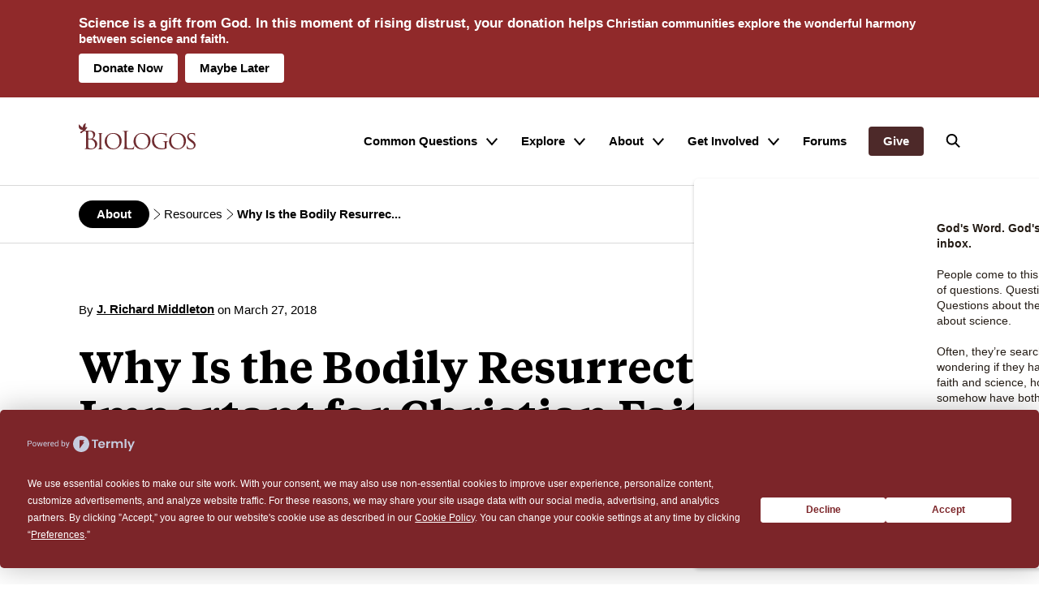

--- FILE ---
content_type: text/html; charset=utf-8
request_url: https://biologos.org/articles/why-is-the-bodily-resurrection-of-jesus-important-for-christian-faith?gad=1&gclid=EAIaIQobChMIz-P1w86UgQMVxB99Ch3J0wLFEAAYASAAEgJoFPD_BwE
body_size: 77265
content:
<!DOCTYPE html><html lang="en"><head><meta charSet="utf-8"/><meta name="viewport" content="width=device-width"/><link rel="icon" href="/favicon.png"/><title>Why Is the Bodily Resurrection of Jesus Important for Christian Faith? - Article - BioLogos</title><meta property="og:title" content="Why Is the Bodily Resurrection of Jesus Important for Christian Faith? - Article - BioLogos"/><meta name="description" content="The bodily resurrection of Jesus is a foretaste and promise of God’s commitment to redeem the cosmos."/><meta property="og:description" content="The bodily resurrection of Jesus is a foretaste and promise of God’s commitment to redeem the cosmos."/><meta property="og:image" content="https://biologos.org/images/og-image.jpg"/><meta name="google-site-verification" content="vquv7ZWYvbr8wT9IFpT7K-44eAoJmul8ptE2Cj5afS8"/><meta property="og:url" content="https://biologos.org/articles/why-is-the-bodily-resurrection-of-jesus-important-for-christian-faith"/><meta property="og:site_name" content="BioLogos"/><meta name="twitter:card" content="summary_large_image"/><meta property="og:type" content="website"/><link rel="shortcut icon" href="/favicon.png" type="image/png"/><script type="application/ld+json">{"@context":"https://schema.org","@type":"Article","url":"https://biologos.org/articles/why-is-the-bodily-resurrection-of-jesus-important-for-christian-faith","image":"https://biologos.org/images/og-image.jpg","headline":"Why Is the Bodily Resurrection of Jesus Important for Christian Faith? - Article - BioLogos","about":{"@type":"Thing","name":"Why Is the Bodily Resurrection of Jesus Important for Christian Faith?","description":"The bodily resurrection of Jesus is a foretaste and promise of God’s commitment to redeem the cosmos."},"author":[{"@context":"https://schema.org","@type":"Person","url":"https://biologos.org/articles/why-is-the-bodily-resurrection-of-jesus-important-for-christian-faith","image":"https://biologos.org/images/og-image.jpg","givenName":"J. Richard Middleton","memberOf":{"@type":"Organization","legalName":"BioLogos","location":"","address":"","email":"","nonprofitStatus":"Nonprofit501c3","telephone":"","url":""},"jobTitle":"Author, BioLogos Voices","knowsAbout":"Biblical Theology"}],"datePublished":"2018-03-27T15:18:26.000Z","publisher":{"@type":"Organization","legalName":"BioLogos","location":"","address":"","email":"","nonprofitStatus":"Nonprofit501c3","telephone":"","url":""}}</script><meta name="next-head-count" content="15"/><noscript><img alt="" height="1" width="1" style="display:none" src="https://www.facebook.com/tr?id=138436880210560&amp;ev=PageView&amp;noscript=1"/></noscript><link rel="preload" href="/fonts/tiempos-text/TiemposText-Regular.woff2" as="font" crossorigin=""/><link rel="preload" href="/fonts/tiempos-text/TiemposText-RegularItalic.woff2" as="font" crossorigin=""/><link rel="preload" href="/fonts/tiempos-text/TiemposText-Medium.woff2" as="font" crossorigin=""/><link rel="preload" href="/fonts/tiempos-text/TiemposText-MediumItalic.woff2" as="font" crossorigin=""/><link rel="preload" href="/fonts/tiempos-text/TiemposText-Semibold.woff2" as="font" crossorigin=""/><link rel="preload" href="/fonts/tiempos-text/TiemposText-SemiboldItalic.woff2" as="font" crossorigin=""/><link rel="preload" href="/fonts/tiempos-text/TiemposText-Bold.woff2" as="font" crossorigin=""/><link rel="preload" href="/fonts/tiempos-text/TiemposText-BoldItalic.woff2" as="font" crossorigin=""/><script id="scroll-restoration" data-nscript="beforeInteractive">history.scrollRestoration = "manual"</script><link rel="preload" href="/_next/static/css/45d2512e19948570.css" as="style"/><link rel="stylesheet" href="/_next/static/css/45d2512e19948570.css" data-n-g=""/><link rel="preload" href="/_next/static/css/865b95d15911ffc4.css" as="style"/><link rel="stylesheet" href="/_next/static/css/865b95d15911ffc4.css" data-n-p=""/><link rel="preload" href="/_next/static/css/b9589a1af7649e30.css" as="style"/><link rel="stylesheet" href="/_next/static/css/b9589a1af7649e30.css" data-n-p=""/><link rel="preload" href="/_next/static/css/6c2d255ad6b56018.css" as="style"/><link rel="stylesheet" href="/_next/static/css/6c2d255ad6b56018.css" data-n-p=""/><noscript data-n-css=""></noscript><script defer="" nomodule="" src="/_next/static/chunks/polyfills-78c92fac7aa8fdd8.js"></script><script src="https://app.termly.io/resource-blocker/8feb95dc-f4a1-4ccf-a169-b00769c39128?autoBlock=on" defer="" data-nscript="beforeInteractive"></script><script src="/_next/static/chunks/webpack-e81585bb9a6b8f4d.js" defer=""></script><script src="/_next/static/chunks/framework-aec4381329cec0e4.js" defer=""></script><script src="/_next/static/chunks/main-27182b5ab6fc5861.js" defer=""></script><script src="/_next/static/chunks/pages/_app-0c941c14284020f7.js" defer=""></script><script src="/_next/static/chunks/6672-83e3519d017d95bc.js" defer=""></script><script src="/_next/static/chunks/8764-cead85e9ddff61f2.js" defer=""></script><script src="/_next/static/chunks/3030-d1edf44009699f7b.js" defer=""></script><script src="/_next/static/chunks/5935-41d08644a47a2a10.js" defer=""></script><script src="/_next/static/chunks/535-d364a919febb5a01.js" defer=""></script><script src="/_next/static/chunks/3908-1b4f0dce13da3148.js" defer=""></script><script src="/_next/static/chunks/9607-3f0cbc5068693b71.js" defer=""></script><script src="/_next/static/chunks/9329-87567098111675d4.js" defer=""></script><script src="/_next/static/chunks/5309-a8c27c9abfe5140b.js" defer=""></script><script src="/_next/static/chunks/2013-1c5baad7f0d8a118.js" defer=""></script><script src="/_next/static/chunks/7735-0b16087c19d11613.js" defer=""></script><script src="/_next/static/chunks/5694-e17c4ac7e04d0b2d.js" defer=""></script><script src="/_next/static/chunks/pages/articles/%5Bslug%5D-610e43bbfb614385.js" defer=""></script><script src="/_next/static/rCBZ1WVYPSMn-7ytbQcii/_buildManifest.js" defer=""></script><script src="/_next/static/rCBZ1WVYPSMn-7ytbQcii/_ssgManifest.js" defer=""></script></head><body><div id="__next"><style type="text/css">.react-css-grid__grid { display: grid; column-gap: 4rem; row-gap: 4rem; }.react-css-grid__grid--xl-cols-1 { grid-template-columns: repeat(1, 1fr); }.react-css-grid__grid--xl-cols-2 { grid-template-columns: repeat(2, 1fr); }.react-css-grid__grid--xl-cols-3 { grid-template-columns: repeat(3, 1fr); }.react-css-grid__grid--xl-cols-4 { grid-template-columns: repeat(4, 1fr); }.react-css-grid__grid--xl-cols-5 { grid-template-columns: repeat(5, 1fr); }.react-css-grid__grid--xl-cols-6 { grid-template-columns: repeat(6, 1fr); }.react-css-grid__grid--xl-cols-7 { grid-template-columns: repeat(7, 1fr); }.react-css-grid__grid--xl-cols-8 { grid-template-columns: repeat(8, 1fr); }.react-css-grid__grid--xl-cols-9 { grid-template-columns: repeat(9, 1fr); }.react-css-grid__grid--xl-cols-10 { grid-template-columns: repeat(10, 1fr); }.react-css-grid__grid--xl-cols-11 { grid-template-columns: repeat(11, 1fr); }.react-css-grid__grid--xl-cols-12 { grid-template-columns: repeat(12, 1fr); }.react-css-grid__grid--xl-cols-13 { grid-template-columns: repeat(13, 1fr); }.react-css-grid__grid--xl-cols-14 { grid-template-columns: repeat(14, 1fr); }.react-css-grid__grid--xl-cols-15 { grid-template-columns: repeat(15, 1fr); }.react-css-grid__grid--xl-cols-16 { grid-template-columns: repeat(16, 1fr); }.react-css-grid__cell--xl-col-start-1 { grid-column-start: 1; }.react-css-grid__cell--xl-col-start-2 { grid-column-start: 2; }.react-css-grid__cell--xl-col-start-3 { grid-column-start: 3; }.react-css-grid__cell--xl-col-start-4 { grid-column-start: 4; }.react-css-grid__cell--xl-col-start-5 { grid-column-start: 5; }.react-css-grid__cell--xl-col-start-6 { grid-column-start: 6; }.react-css-grid__cell--xl-col-start-7 { grid-column-start: 7; }.react-css-grid__cell--xl-col-start-8 { grid-column-start: 8; }.react-css-grid__cell--xl-col-start-9 { grid-column-start: 9; }.react-css-grid__cell--xl-col-start-10 { grid-column-start: 10; }.react-css-grid__cell--xl-col-start-11 { grid-column-start: 11; }.react-css-grid__cell--xl-col-start-12 { grid-column-start: 12; }.react-css-grid__cell--xl-col-start-13 { grid-column-start: 13; }.react-css-grid__cell--xl-col-start-14 { grid-column-start: 14; }.react-css-grid__cell--xl-col-start-15 { grid-column-start: 15; }.react-css-grid__cell--xl-col-start-16 { grid-column-start: 16; }.react-css-grid__cell--xl-col-end-1 { grid-column-end: span 1; }.react-css-grid__cell--xl-col-end-2 { grid-column-end: span 2; }.react-css-grid__cell--xl-col-end-3 { grid-column-end: span 3; }.react-css-grid__cell--xl-col-end-4 { grid-column-end: span 4; }.react-css-grid__cell--xl-col-end-5 { grid-column-end: span 5; }.react-css-grid__cell--xl-col-end-6 { grid-column-end: span 6; }.react-css-grid__cell--xl-col-end-7 { grid-column-end: span 7; }.react-css-grid__cell--xl-col-end-8 { grid-column-end: span 8; }.react-css-grid__cell--xl-col-end-9 { grid-column-end: span 9; }.react-css-grid__cell--xl-col-end-10 { grid-column-end: span 10; }.react-css-grid__cell--xl-col-end-11 { grid-column-end: span 11; }.react-css-grid__cell--xl-col-end-12 { grid-column-end: span 12; }.react-css-grid__cell--xl-col-end-13 { grid-column-end: span 13; }.react-css-grid__cell--xl-col-end-14 { grid-column-end: span 14; }.react-css-grid__cell--xl-col-end-15 { grid-column-end: span 15; }.react-css-grid__cell--xl-col-end-16 { grid-column-end: span 16; }

          @media (max-width: 1439px) {
            .react-css-grid__grid { display: grid; column-gap: 4rem; row-gap: 4rem; } .react-css-grid__grid--l-cols-1 { grid-template-columns: repeat(1, 1fr); }.react-css-grid__grid--l-cols-2 { grid-template-columns: repeat(2, 1fr); }.react-css-grid__grid--l-cols-3 { grid-template-columns: repeat(3, 1fr); }.react-css-grid__grid--l-cols-4 { grid-template-columns: repeat(4, 1fr); }.react-css-grid__grid--l-cols-5 { grid-template-columns: repeat(5, 1fr); }.react-css-grid__grid--l-cols-6 { grid-template-columns: repeat(6, 1fr); }.react-css-grid__grid--l-cols-7 { grid-template-columns: repeat(7, 1fr); }.react-css-grid__grid--l-cols-8 { grid-template-columns: repeat(8, 1fr); }.react-css-grid__grid--l-cols-9 { grid-template-columns: repeat(9, 1fr); }.react-css-grid__grid--l-cols-10 { grid-template-columns: repeat(10, 1fr); }.react-css-grid__grid--l-cols-11 { grid-template-columns: repeat(11, 1fr); }.react-css-grid__grid--l-cols-12 { grid-template-columns: repeat(12, 1fr); }.react-css-grid__grid--l-cols-13 { grid-template-columns: repeat(13, 1fr); }.react-css-grid__grid--l-cols-14 { grid-template-columns: repeat(14, 1fr); }
            .react-css-grid__cell--l-col-start-1 { grid-column-start: 1; }.react-css-grid__cell--l-col-start-2 { grid-column-start: 2; }.react-css-grid__cell--l-col-start-3 { grid-column-start: 3; }.react-css-grid__cell--l-col-start-4 { grid-column-start: 4; }.react-css-grid__cell--l-col-start-5 { grid-column-start: 5; }.react-css-grid__cell--l-col-start-6 { grid-column-start: 6; }.react-css-grid__cell--l-col-start-7 { grid-column-start: 7; }.react-css-grid__cell--l-col-start-8 { grid-column-start: 8; }.react-css-grid__cell--l-col-start-9 { grid-column-start: 9; }.react-css-grid__cell--l-col-start-10 { grid-column-start: 10; }.react-css-grid__cell--l-col-start-11 { grid-column-start: 11; }.react-css-grid__cell--l-col-start-12 { grid-column-start: 12; }.react-css-grid__cell--l-col-start-13 { grid-column-start: 13; }.react-css-grid__cell--l-col-start-14 { grid-column-start: 14; }
            .react-css-grid__cell--l-col-end-1 { grid-column-end: span 1; }.react-css-grid__cell--l-col-end-2 { grid-column-end: span 2; }.react-css-grid__cell--l-col-end-3 { grid-column-end: span 3; }.react-css-grid__cell--l-col-end-4 { grid-column-end: span 4; }.react-css-grid__cell--l-col-end-5 { grid-column-end: span 5; }.react-css-grid__cell--l-col-end-6 { grid-column-end: span 6; }.react-css-grid__cell--l-col-end-7 { grid-column-end: span 7; }.react-css-grid__cell--l-col-end-8 { grid-column-end: span 8; }.react-css-grid__cell--l-col-end-9 { grid-column-end: span 9; }.react-css-grid__cell--l-col-end-10 { grid-column-end: span 10; }.react-css-grid__cell--l-col-end-11 { grid-column-end: span 11; }.react-css-grid__cell--l-col-end-12 { grid-column-end: span 12; }.react-css-grid__cell--l-col-end-13 { grid-column-end: span 13; }.react-css-grid__cell--l-col-end-14 { grid-column-end: span 14; }
          }

          @media (max-width: 1100px) {
            .react-css-grid__grid { display: grid; column-gap: 10px; row-gap: 1rem; } .react-css-grid__grid--m-cols-1 { grid-template-columns: repeat(1, 1fr); }.react-css-grid__grid--m-cols-2 { grid-template-columns: repeat(2, 1fr); }.react-css-grid__grid--m-cols-3 { grid-template-columns: repeat(3, 1fr); }.react-css-grid__grid--m-cols-4 { grid-template-columns: repeat(4, 1fr); }.react-css-grid__grid--m-cols-5 { grid-template-columns: repeat(5, 1fr); }.react-css-grid__grid--m-cols-6 { grid-template-columns: repeat(6, 1fr); }.react-css-grid__grid--m-cols-7 { grid-template-columns: repeat(7, 1fr); }.react-css-grid__grid--m-cols-8 { grid-template-columns: repeat(8, 1fr); }
            .react-css-grid__cell--m-col-start-1 { grid-column-start: 1; }.react-css-grid__cell--m-col-start-2 { grid-column-start: 2; }.react-css-grid__cell--m-col-start-3 { grid-column-start: 3; }.react-css-grid__cell--m-col-start-4 { grid-column-start: 4; }.react-css-grid__cell--m-col-start-5 { grid-column-start: 5; }.react-css-grid__cell--m-col-start-6 { grid-column-start: 6; }.react-css-grid__cell--m-col-start-7 { grid-column-start: 7; }.react-css-grid__cell--m-col-start-8 { grid-column-start: 8; }
            .react-css-grid__cell--m-col-end-1 { grid-column-end: span 1; }.react-css-grid__cell--m-col-end-2 { grid-column-end: span 2; }.react-css-grid__cell--m-col-end-3 { grid-column-end: span 3; }.react-css-grid__cell--m-col-end-4 { grid-column-end: span 4; }.react-css-grid__cell--m-col-end-5 { grid-column-end: span 5; }.react-css-grid__cell--m-col-end-6 { grid-column-end: span 6; }.react-css-grid__cell--m-col-end-7 { grid-column-end: span 7; }.react-css-grid__cell--m-col-end-8 { grid-column-end: span 8; }
          }

          @media (max-width: 768px) {
            .react-css-grid__grid { display: grid; column-gap: 10px; row-gap: 1rem; } .react-css-grid__grid--s-cols-1 { grid-template-columns: repeat(1, 1fr); }.react-css-grid__grid--s-cols-2 { grid-template-columns: repeat(2, 1fr); }.react-css-grid__grid--s-cols-3 { grid-template-columns: repeat(3, 1fr); }.react-css-grid__grid--s-cols-4 { grid-template-columns: repeat(4, 1fr); }.react-css-grid__grid--s-cols-5 { grid-template-columns: repeat(5, 1fr); }.react-css-grid__grid--s-cols-6 { grid-template-columns: repeat(6, 1fr); }.react-css-grid__grid--s-cols-7 { grid-template-columns: repeat(7, 1fr); }.react-css-grid__grid--s-cols-8 { grid-template-columns: repeat(8, 1fr); }
            .react-css-grid__cell--s-col-start-1 { grid-column-start: 1; }.react-css-grid__cell--s-col-start-2 { grid-column-start: 2; }.react-css-grid__cell--s-col-start-3 { grid-column-start: 3; }.react-css-grid__cell--s-col-start-4 { grid-column-start: 4; }.react-css-grid__cell--s-col-start-5 { grid-column-start: 5; }.react-css-grid__cell--s-col-start-6 { grid-column-start: 6; }.react-css-grid__cell--s-col-start-7 { grid-column-start: 7; }.react-css-grid__cell--s-col-start-8 { grid-column-start: 8; }
            .react-css-grid__cell--s-col-end-1 { grid-column-end: span 1; }.react-css-grid__cell--s-col-end-2 { grid-column-end: span 2; }.react-css-grid__cell--s-col-end-3 { grid-column-end: span 3; }.react-css-grid__cell--s-col-end-4 { grid-column-end: span 4; }.react-css-grid__cell--s-col-end-5 { grid-column-end: span 5; }.react-css-grid__cell--s-col-end-6 { grid-column-end: span 6; }.react-css-grid__cell--s-col-end-7 { grid-column-end: span 7; }.react-css-grid__cell--s-col-end-8 { grid-column-end: span 8; }
          }

          .react-css-grid__cell {
            min-width: 0;
          }
      </style><style></style><audio style="display:none" src="" preload="true"><track kind="captions" src=""/></audio><noscript><iframe src="https://www.googletagmanager.com/ns.html?id=GTM-TXFPZ23" height="0" width="0" style="display:none;visibility:hidden"></iframe></noscript><div><div class="PageTransition_page__fkaMK"><div class="SkipToContent_skipToContent__iMsOr"><div class="BackgroundColor_backgroundColor__pZSEt" style="background-color:var(--color-black)"></div><div class="SkipToContent_buttonWrapper__STeMN BlockContainer_blockContainer__ZQGVd react-css-grid__grid react-css-grid__grid--xl-cols-16 react-css-grid__grid--l-cols-14 react-css-grid__grid--m-cols-8 react-css-grid__grid--s-cols-8" tabindex="-1"><div class="react-css-grid__cell react-css-grid__cell--xl-col-start-3 react-css-grid__cell--l-col-start-2 react-css-grid__cell--m-col-start-1 react-css-grid__cell--xl-col-end-12 react-css-grid__cell--l-col-end-12 react-css-grid__cell--m-col-end-8 react-css-grid__cell--s-col-end-8"><a class="SkipToContent_skipMenuButton__KaWzx" href="#page-content"><small>Skip to content</small></a></div></div></div><div class="LoadingBar_loadingBar__BMPwK"><div class="LoadingBar_loadingIndicator__DxqvA" style="width:0%"></div></div><div class="AlertBar_alertBar__bk_qO"></div><div class="Header_desktop__eiZFv Desktop_headerOuter__TCpds"><div class="Desktop_headerInner__6XzkM"><div class="MegaMenu_megaMenu__7IlUo"></div><div class="Desktop_content__jsoL3 BlockContainer_blockContainer__ZQGVd react-css-grid__grid react-css-grid__grid--xl-cols-16 react-css-grid__grid--l-cols-14 react-css-grid__grid--m-cols-8 react-css-grid__grid--s-cols-8"><div class="react-css-grid__cell react-css-grid__cell--xl-col-start-3 react-css-grid__cell--l-col-start-2 react-css-grid__cell--m-col-start-1 react-css-grid__cell--xl-col-end-12 react-css-grid__cell--l-col-end-12 react-css-grid__cell--m-col-end-8 react-css-grid__cell--s-col-end-8"><div class="Desktop_wrapper__RmGMV"><div class="Desktop_logoNavWrapper__8gCVK"><div class="Desktop_logoWrapper__pdF_p"><a class="Desktop_logoAnchor__s7_Yw Hyperlink_hyperlink__WO2er" target="" rel="" aria-label="Home link" href="/"><svg class="graphic logo" viewBox="0 0 203.14 45" width="100%" height="100%" xmlns="http://www.w3.org/2000/svg"><path class="fill" fill="var(--color-red)" d="M197,28.89c4.55,3.09,6.12,5.59,6.12,8.69a7,7,0,0,1-3.48,6.15A11.48,11.48,0,0,1,193.71,45a13.62,13.62,0,0,1-5.44-1c-.51-.25-.56-.37-.56-1.35,0-1.78.18-3.22.21-3.82,0-.38.09-.59.3-.59s.35.13.35.42a5.76,5.76,0,0,0,.12,1.32c.6,2.63,3.4,3.56,5.91,3.56,3.7,0,5.61-2.08,5.61-4.79s-1.4-3.82-4.72-6.28l-1.7-1.27c-4-3-5.35-5.22-5.35-7.72,0-4.24,3.35-6.79,8.28-6.79a17.58,17.58,0,0,1,3.87.43,4.89,4.89,0,0,0,1.32.17c.3,0,.38,0,.38.25s-.17,1.36-.17,3.82c0,.55,0,.81-.29.81s-.3-.18-.35-.47a6.39,6.39,0,0,0-.55-1.79c-.25-.42-1.49-1.78-4.84-1.78-2.72,0-5,1.36-5,3.91,0,2.29,1.15,3.61,4.85,6.1Z"></path><path class="fill" fill="var(--color-red)" d="M172.51,43.52c3.36,0,10.1-1.79,10.1-12.24,0-8.66-5.26-13.2-11.16-13.2-6.24,0-10.73,3.9-10.73,11.76C160.72,38.25,165.77,43.52,172.51,43.52Zm-.85-26.81c8.41,0,14.77,5.14,14.77,13.56,0,8.06-6,14.73-15,14.73-10.22,0-14.59-7.69-14.59-14.18A14.29,14.29,0,0,1,171.66,16.71Z"></path><path class="fill" fill="var(--color-red)" d="M155,31c.43,0,.6,0,.6.29a.36.36,0,0,1-.3.3,4.55,4.55,0,0,0-1,.08c-1,.17-1.33.73-1.42,2s0,2.21,0,3.74v4c0,1.66-.05,1.7-.52,2A19.47,19.47,0,0,1,144.29,45c-2.88,0-8.27-.34-12.48-3.86a13.72,13.72,0,0,1-4.52-10.28A13.46,13.46,0,0,1,133.62,19a19.23,19.23,0,0,1,10.07-2.3,31.85,31.85,0,0,1,5.81.6,16.73,16.73,0,0,0,3.06.38c.39,0,.47.17.47.34,0,.51-.22,1.49-.22,5.1,0,.59-.16.76-.42.76s-.26-.21-.26-.55a5.31,5.31,0,0,0-.86-2.38c-1-1.36-3.84-2.8-8.74-2.8a12.11,12.11,0,0,0-7.92,2.34c-2.2,1.65-3.75,4.88-3.75,9.08a14.28,14.28,0,0,0,4,10,13.65,13.65,0,0,0,9.69,3.78,9.67,9.67,0,0,0,4.09-.67c.47-.26.78-.43.78-1.11V35.32c0-2.93-.09-3.36-1.64-3.66-.3,0-.95-.08-1.29-.08a.36.36,0,0,1-.3-.3c0-.25.17-.29.6-.29,1.72,0,4.26.08,4.48.08S153.81,31,155,31Z"></path><path class="fill" fill="var(--color-red)" d="M110.8,43.52c3.35,0,10.1-1.79,10.1-12.24,0-8.66-5.26-13.2-11.16-13.2C103.5,18.08,99,22,99,29.84,99,38.25,104.05,43.52,110.8,43.52ZM110,16.71c8.4,0,14.76,5.14,14.76,13.56,0,8.06-6,14.73-15,14.73-10.23,0-14.6-7.69-14.6-14.18A14.3,14.3,0,0,1,110,16.71Z"></path><path class="fill" fill="var(--color-red)" d="M96.17,39c.21,0,.26.17.26.63a27.17,27.17,0,0,1-.65,4.23c-.3,1-.44,1.15-2.73,1.15-3.12,0-5.37-.09-7.19-.13s-3.16-.12-4.42-.12c-.17,0-.91,0-1.77,0s-1.82.08-2.47.08c-.48,0-.69-.08-.69-.34s.09-.25.34-.25a6.35,6.35,0,0,0,1.3-.17c.87-.17,1.09-1.1,1.26-2.33.22-1.78.22-5.12.22-9.19V25.14c0-6.61,0-7.79-.09-9.15s-.43-2.12-1.86-2.41a7.81,7.81,0,0,0-1.47-.13c-.18,0-.35-.08-.35-.25s.22-.34.69-.34c2,0,4.68.13,4.89.13s3.38-.13,4.68-.13c.48,0,.69.09.69.34s-.17.25-.34.25a9.62,9.62,0,0,0-1.43.13c-1.26.21-1.6.93-1.69,2.41s-.09,2.54-.09,9.15v7.54c0,6.22.18,8.93,1,9.69s1.81,1,5.19,1c2.3,0,4.2-.05,5.24-1.27a5.91,5.91,0,0,0,1.13-2.54C95.82,39.2,95.91,39,96.17,39Z"></path><path class="fill" fill="var(--color-red)" d="M60.66,43.52c3.35,0,10.09-1.79,10.09-12.24,0-8.66-5.26-13.2-11.15-13.2-6.24,0-10.74,3.9-10.74,11.76C48.86,38.25,53.91,43.52,60.66,43.52Zm-.85-26.81c8.4,0,14.76,5.14,14.76,13.56,0,8.06-6,14.73-15,14.73C49.37,45,45,37.31,45,30.82A14.3,14.3,0,0,1,59.81,16.71Z"></path><path class="fill" fill="var(--color-red)" d="M42.15,44.38a.29.29,0,0,1,.28.31c0,.18-.16.31-.56.31-1.94,0-4.2-.13-4.36-.13s-2.38.13-3.45.13c-.35,0-.55-.09-.55-.31a.29.29,0,0,1,.27-.31,4.5,4.5,0,0,0,1.08-.17c.67-.18.79-.88.91-2,.16-1.54.2-4.49.2-8.1V27.54c0-5.81,0-6.87-.08-8.06s-.36-1.85-1.11-2a5.55,5.55,0,0,0-1.07-.13.32.32,0,0,1-.28-.31c0-.22.16-.31.55-.31,1.15,0,3.33.09,3.53.09s2.42-.09,3.49-.09c.4,0,.56.09.56.31a.36.36,0,0,1-.28.31,3.43,3.43,0,0,0-.87.09c-.95.21-1.15.75-1.23,2.06s0,2.25,0,8.06v6.59c0,3.61,0,6.56.16,8.1.12,1.1.24,1.8,1.26,2A12.39,12.39,0,0,0,42.15,44.38Z"></path><path class="fill" fill="var(--color-red)" style="fill-rule:evenodd" d="M24.37,26.68c3.32,1,7.77,4,7.77,9,0,4.57-3.77,9.31-11.45,9.31-.5,0-1.93-.09-3.23-.13s-2.57-.12-2.74-.12-.86,0-1.8,0-1.93.08-2.61.08c-.49,0-.72-.08-.72-.34s.09-.26.37-.26a6.92,6.92,0,0,0,1.34-.17c.9-.17,1.13-1.1,1.3-2.35.23-1.79.23-5.16.23-9.26V25c0-6.66,0-7.86-.09-9.22s-.45-2.14-1.93-2.43a8.3,8.3,0,0,0-1.24-.13.84.84,0,0,1-.16.07,1.73,1.73,0,0,1-2.18,1,16.09,16.09,0,0,1-2.09,2.42c-3.6,1-2.34-1.87-2.34-1.87A35.85,35.85,0,0,0,7.63,11.3c-.69.28-3.46-.27-3.46-.27C-1.9,9.58.44,1.48.44,1.48l2,2.42C5.51,7.14,7.1,7.36,7.1,7.36c-.25-.8.73-7.49,5.2-7.36.35,0-1.15,2.86-.52,5.5a7.59,7.59,0,0,1-.15,2.22,2.78,2.78,0,0,1,1.84-1.24,1.26,1.26,0,0,1,1.34.7,3.85,3.85,0,0,1,.63.64c-2-.3-1.69.83-2.27,1.7a24,24,0,0,1-1.56,2.25,4.83,4.83,0,0,1-.95.83c1.84,0,3.86.12,4.06.12,1.07,0,2.82-.13,4.89-.13,7.37,0,9,4.27,9,6.41C28.59,22.5,26.48,24.59,24.37,26.68ZM16.42,14.47c0-.26.13-.39.54-.47a10.57,10.57,0,0,1,2.16-.21c4.4,0,6.06,3.79,6.06,7.34a6.38,6.38,0,0,1-1.62,4.31c-.94,1-1.57,1.11-4.09,1.11a16,16,0,0,1-2.74-.17c-.22-.08-.31-.17-.31-.47ZM22,43.63A11.19,11.19,0,0,1,18,43c-1.39-.65-1.39-1.25-1.52-3.34,0-.64,0-5.94,0-9.22V28c0-.21.09-.29.27-.29.67,0,2.92,0,3.5.08A7.71,7.71,0,0,1,23.92,29a10,10,0,0,1,4.36,8.54C28.28,42.39,24.37,43.63,22,43.63Z"></path></svg></a></div></div><div class="Desktop_mainNav__SrV4d"><button class="Desktop_navItem__WgbDb Desktop_megaMenuButton__lZ9_l"><div class="Desktop_megaMenuButtonLabel__HQ7LF">Common Questions</div><div class="Desktop_megaMenuButtonIcon__UAVIX"><svg width="100%" height="100%" viewBox="0 0 10 9" class="icons_icon__6EVpU icons_bold__Y25IS" style="transform:rotate(180deg)"><path class="icons_stroke__FrZ8d" d="M8.50586 6.32031L5.00586 2.32031L1.50586 6.32031"></path></svg></div></button><button class="Desktop_navItem__WgbDb Desktop_megaMenuButton__lZ9_l"><div class="Desktop_megaMenuButtonLabel__HQ7LF">Explore</div><div class="Desktop_megaMenuButtonIcon__UAVIX"><svg width="100%" height="100%" viewBox="0 0 10 9" class="icons_icon__6EVpU icons_bold__Y25IS" style="transform:rotate(180deg)"><path class="icons_stroke__FrZ8d" d="M8.50586 6.32031L5.00586 2.32031L1.50586 6.32031"></path></svg></div></button><button class="Desktop_navItem__WgbDb Desktop_megaMenuButton__lZ9_l"><div class="Desktop_megaMenuButtonLabel__HQ7LF">About</div><div class="Desktop_megaMenuButtonIcon__UAVIX"><svg width="100%" height="100%" viewBox="0 0 10 9" class="icons_icon__6EVpU icons_bold__Y25IS" style="transform:rotate(180deg)"><path class="icons_stroke__FrZ8d" d="M8.50586 6.32031L5.00586 2.32031L1.50586 6.32031"></path></svg></div></button><button class="Desktop_navItem__WgbDb Desktop_megaMenuButton__lZ9_l"><div class="Desktop_megaMenuButtonLabel__HQ7LF">Get Involved</div><div class="Desktop_megaMenuButtonIcon__UAVIX"><svg width="100%" height="100%" viewBox="0 0 10 9" class="icons_icon__6EVpU icons_bold__Y25IS" style="transform:rotate(180deg)"><path class="icons_stroke__FrZ8d" d="M8.50586 6.32031L5.00586 2.32031L1.50586 6.32031"></path></svg></div></button><a href="https://discourse.biologos.org/c/open-forum/17" class="Desktop_navItem__WgbDb Hyperlink_hyperlink__WO2er" target="_blank" rel="noopener noreferrer">Forums</a><div id="15742" class="Desktop_navItem__WgbDb button classyDonationModalButton Button_button__wfofQ Button_type--primaryButton__b8jzT Button_size--small__yDZth"><a href="https://www.classy.org/give/550721" class="Button_contents__OnpJL Hyperlink_hyperlink__WO2er" target="_blank" rel="noopener noreferrer">Give</a></div><button class="biologos__modal-toggler biologos__modal-toggler--slug-search Desktop_navItem__WgbDb Desktop_searchButton__9dec6" role="button" aria-expanded="false" aria-controls="search" aria-label="Open or close search menu"><svg width="100%" height="100%" viewBox="0 0 22 22" xmlns="http://www.w3.org/2000/svg" class="icons_icon__6EVpU icons_bold__Y25IS"><circle cx="9.19111" cy="8.30634" r="7.20478" class="icons_stroke__FrZ8d"></circle><line x1="14.9044" y1="13.859" x2="20.9441" y2="20.0011" stroke="#A42D30" class="icons_stroke__FrZ8d"></line></svg></button></div></div></div></div></div></div><div class="Header_mobile__hs7Lg Mobile_headerOuter__JbAHv"><div class="Mobile_headerInner__fdzMR"><div class="Mobile_content__zwowO BlockContainer_blockContainer__ZQGVd react-css-grid__grid react-css-grid__grid--xl-cols-16 react-css-grid__grid--l-cols-14 react-css-grid__grid--m-cols-8 react-css-grid__grid--s-cols-8"><div class="react-css-grid__cell react-css-grid__cell--xl-col-start-3 react-css-grid__cell--l-col-start-2 react-css-grid__cell--m-col-start-1 react-css-grid__cell--xl-col-end-12 react-css-grid__cell--l-col-end-12 react-css-grid__cell--m-col-end-8 react-css-grid__cell--s-col-end-8"><div class="Mobile_wrapper__aDifw"><div class="Mobile_logoWrapper__6Bg4F"><a class="Mobile_logoAnchor__mBFwV" aria-label="Biologos logo" href="/"><svg class="graphic logo" viewBox="0 0 203.14 45" width="100%" height="100%" xmlns="http://www.w3.org/2000/svg"><path class="fill" fill="var(--color-white)" d="M197,28.89c4.55,3.09,6.12,5.59,6.12,8.69a7,7,0,0,1-3.48,6.15A11.48,11.48,0,0,1,193.71,45a13.62,13.62,0,0,1-5.44-1c-.51-.25-.56-.37-.56-1.35,0-1.78.18-3.22.21-3.82,0-.38.09-.59.3-.59s.35.13.35.42a5.76,5.76,0,0,0,.12,1.32c.6,2.63,3.4,3.56,5.91,3.56,3.7,0,5.61-2.08,5.61-4.79s-1.4-3.82-4.72-6.28l-1.7-1.27c-4-3-5.35-5.22-5.35-7.72,0-4.24,3.35-6.79,8.28-6.79a17.58,17.58,0,0,1,3.87.43,4.89,4.89,0,0,0,1.32.17c.3,0,.38,0,.38.25s-.17,1.36-.17,3.82c0,.55,0,.81-.29.81s-.3-.18-.35-.47a6.39,6.39,0,0,0-.55-1.79c-.25-.42-1.49-1.78-4.84-1.78-2.72,0-5,1.36-5,3.91,0,2.29,1.15,3.61,4.85,6.1Z"></path><path class="fill" fill="var(--color-white)" d="M172.51,43.52c3.36,0,10.1-1.79,10.1-12.24,0-8.66-5.26-13.2-11.16-13.2-6.24,0-10.73,3.9-10.73,11.76C160.72,38.25,165.77,43.52,172.51,43.52Zm-.85-26.81c8.41,0,14.77,5.14,14.77,13.56,0,8.06-6,14.73-15,14.73-10.22,0-14.59-7.69-14.59-14.18A14.29,14.29,0,0,1,171.66,16.71Z"></path><path class="fill" fill="var(--color-white)" d="M155,31c.43,0,.6,0,.6.29a.36.36,0,0,1-.3.3,4.55,4.55,0,0,0-1,.08c-1,.17-1.33.73-1.42,2s0,2.21,0,3.74v4c0,1.66-.05,1.7-.52,2A19.47,19.47,0,0,1,144.29,45c-2.88,0-8.27-.34-12.48-3.86a13.72,13.72,0,0,1-4.52-10.28A13.46,13.46,0,0,1,133.62,19a19.23,19.23,0,0,1,10.07-2.3,31.85,31.85,0,0,1,5.81.6,16.73,16.73,0,0,0,3.06.38c.39,0,.47.17.47.34,0,.51-.22,1.49-.22,5.1,0,.59-.16.76-.42.76s-.26-.21-.26-.55a5.31,5.31,0,0,0-.86-2.38c-1-1.36-3.84-2.8-8.74-2.8a12.11,12.11,0,0,0-7.92,2.34c-2.2,1.65-3.75,4.88-3.75,9.08a14.28,14.28,0,0,0,4,10,13.65,13.65,0,0,0,9.69,3.78,9.67,9.67,0,0,0,4.09-.67c.47-.26.78-.43.78-1.11V35.32c0-2.93-.09-3.36-1.64-3.66-.3,0-.95-.08-1.29-.08a.36.36,0,0,1-.3-.3c0-.25.17-.29.6-.29,1.72,0,4.26.08,4.48.08S153.81,31,155,31Z"></path><path class="fill" fill="var(--color-white)" d="M110.8,43.52c3.35,0,10.1-1.79,10.1-12.24,0-8.66-5.26-13.2-11.16-13.2C103.5,18.08,99,22,99,29.84,99,38.25,104.05,43.52,110.8,43.52ZM110,16.71c8.4,0,14.76,5.14,14.76,13.56,0,8.06-6,14.73-15,14.73-10.23,0-14.6-7.69-14.6-14.18A14.3,14.3,0,0,1,110,16.71Z"></path><path class="fill" fill="var(--color-white)" d="M96.17,39c.21,0,.26.17.26.63a27.17,27.17,0,0,1-.65,4.23c-.3,1-.44,1.15-2.73,1.15-3.12,0-5.37-.09-7.19-.13s-3.16-.12-4.42-.12c-.17,0-.91,0-1.77,0s-1.82.08-2.47.08c-.48,0-.69-.08-.69-.34s.09-.25.34-.25a6.35,6.35,0,0,0,1.3-.17c.87-.17,1.09-1.1,1.26-2.33.22-1.78.22-5.12.22-9.19V25.14c0-6.61,0-7.79-.09-9.15s-.43-2.12-1.86-2.41a7.81,7.81,0,0,0-1.47-.13c-.18,0-.35-.08-.35-.25s.22-.34.69-.34c2,0,4.68.13,4.89.13s3.38-.13,4.68-.13c.48,0,.69.09.69.34s-.17.25-.34.25a9.62,9.62,0,0,0-1.43.13c-1.26.21-1.6.93-1.69,2.41s-.09,2.54-.09,9.15v7.54c0,6.22.18,8.93,1,9.69s1.81,1,5.19,1c2.3,0,4.2-.05,5.24-1.27a5.91,5.91,0,0,0,1.13-2.54C95.82,39.2,95.91,39,96.17,39Z"></path><path class="fill" fill="var(--color-white)" d="M60.66,43.52c3.35,0,10.09-1.79,10.09-12.24,0-8.66-5.26-13.2-11.15-13.2-6.24,0-10.74,3.9-10.74,11.76C48.86,38.25,53.91,43.52,60.66,43.52Zm-.85-26.81c8.4,0,14.76,5.14,14.76,13.56,0,8.06-6,14.73-15,14.73C49.37,45,45,37.31,45,30.82A14.3,14.3,0,0,1,59.81,16.71Z"></path><path class="fill" fill="var(--color-white)" d="M42.15,44.38a.29.29,0,0,1,.28.31c0,.18-.16.31-.56.31-1.94,0-4.2-.13-4.36-.13s-2.38.13-3.45.13c-.35,0-.55-.09-.55-.31a.29.29,0,0,1,.27-.31,4.5,4.5,0,0,0,1.08-.17c.67-.18.79-.88.91-2,.16-1.54.2-4.49.2-8.1V27.54c0-5.81,0-6.87-.08-8.06s-.36-1.85-1.11-2a5.55,5.55,0,0,0-1.07-.13.32.32,0,0,1-.28-.31c0-.22.16-.31.55-.31,1.15,0,3.33.09,3.53.09s2.42-.09,3.49-.09c.4,0,.56.09.56.31a.36.36,0,0,1-.28.31,3.43,3.43,0,0,0-.87.09c-.95.21-1.15.75-1.23,2.06s0,2.25,0,8.06v6.59c0,3.61,0,6.56.16,8.1.12,1.1.24,1.8,1.26,2A12.39,12.39,0,0,0,42.15,44.38Z"></path><path class="fill" fill="var(--color-white)" style="fill-rule:evenodd" d="M24.37,26.68c3.32,1,7.77,4,7.77,9,0,4.57-3.77,9.31-11.45,9.31-.5,0-1.93-.09-3.23-.13s-2.57-.12-2.74-.12-.86,0-1.8,0-1.93.08-2.61.08c-.49,0-.72-.08-.72-.34s.09-.26.37-.26a6.92,6.92,0,0,0,1.34-.17c.9-.17,1.13-1.1,1.3-2.35.23-1.79.23-5.16.23-9.26V25c0-6.66,0-7.86-.09-9.22s-.45-2.14-1.93-2.43a8.3,8.3,0,0,0-1.24-.13.84.84,0,0,1-.16.07,1.73,1.73,0,0,1-2.18,1,16.09,16.09,0,0,1-2.09,2.42c-3.6,1-2.34-1.87-2.34-1.87A35.85,35.85,0,0,0,7.63,11.3c-.69.28-3.46-.27-3.46-.27C-1.9,9.58.44,1.48.44,1.48l2,2.42C5.51,7.14,7.1,7.36,7.1,7.36c-.25-.8.73-7.49,5.2-7.36.35,0-1.15,2.86-.52,5.5a7.59,7.59,0,0,1-.15,2.22,2.78,2.78,0,0,1,1.84-1.24,1.26,1.26,0,0,1,1.34.7,3.85,3.85,0,0,1,.63.64c-2-.3-1.69.83-2.27,1.7a24,24,0,0,1-1.56,2.25,4.83,4.83,0,0,1-.95.83c1.84,0,3.86.12,4.06.12,1.07,0,2.82-.13,4.89-.13,7.37,0,9,4.27,9,6.41C28.59,22.5,26.48,24.59,24.37,26.68ZM16.42,14.47c0-.26.13-.39.54-.47a10.57,10.57,0,0,1,2.16-.21c4.4,0,6.06,3.79,6.06,7.34a6.38,6.38,0,0,1-1.62,4.31c-.94,1-1.57,1.11-4.09,1.11a16,16,0,0,1-2.74-.17c-.22-.08-.31-.17-.31-.47ZM22,43.63A11.19,11.19,0,0,1,18,43c-1.39-.65-1.39-1.25-1.52-3.34,0-.64,0-5.94,0-9.22V28c0-.21.09-.29.27-.29.67,0,2.92,0,3.5.08A7.71,7.71,0,0,1,23.92,29a10,10,0,0,1,4.36,8.54C28.28,42.39,24.37,43.63,22,43.63Z"></path></svg></a></div></div></div></div></div></div><div style="margin-top:var(--header-height)"><main><div id="page-content"><div class="StandardHero_standardHero__zaXBU"><div class="Breadcrumbs_breadcrumbsWrap__neysA"><div class="Breadcrumbs_scroll__Diyp9"><div class=""><div class="BlockContainer_blockContainer__ZQGVd react-css-grid__grid react-css-grid__grid--xl-cols-16 react-css-grid__grid--l-cols-14 react-css-grid__grid--m-cols-8 react-css-grid__grid--s-cols-8"><div class="react-css-grid__cell react-css-grid__cell--xl-col-start-3 react-css-grid__cell--l-col-start-2 react-css-grid__cell--m-col-start-1 react-css-grid__cell--xl-col-end-12 react-css-grid__cell--l-col-end-12 react-css-grid__cell--m-col-end-8 react-css-grid__cell--s-col-end-8"><div class="Breadcrumbs_container__GKgyG"><a class="Breadcrumbs_defaultFont__YvL83 Hyperlink_hyperlink__WO2er" target="" rel="" href="/resources"><span></span></a><div class="Breadcrumbs_pageTitle__XN6ce Breadcrumbs_defaultFont__YvL83"><span></span></div></div></div></div></div></div></div><div class="BlockContainer_blockContainer__ZQGVd react-css-grid__grid react-css-grid__grid--xl-cols-16 react-css-grid__grid--l-cols-14 react-css-grid__grid--m-cols-8 react-css-grid__grid--s-cols-8"><div class="react-css-grid__cell react-css-grid__cell--xl-col-start-3 react-css-grid__cell--l-col-start-2 react-css-grid__cell--m-col-start-1 react-css-grid__cell--xl-col-end-12 react-css-grid__cell--l-col-end-12 react-css-grid__cell--m-col-end-8 react-css-grid__cell--s-col-end-8"><div class="StandardHero_content__Ag8Nk"><div class="StandardHero_leader__UzYw7"><div class="AuthorsList_authorsList__G010o">By<!-- --> <a class="Hyperlink_hyperlink__WO2er Hyperlink_underline__aZKdI" target="" rel="" href="/people/j-richard-middleton"><div class="AuthorsList_label__X5V_w">J. Richard Middleton</div></a><span> </span>on <!-- -->March 27, 2018</div></div><h1 class="StandardHero_title__XpTL4">Why Is the Bodily Resurrection of Jesus Important for Christian Faith?</h1><div class="react-css-grid__grid react-css-grid__grid--xl-cols-12 react-css-grid__grid--l-cols-12 react-css-grid__grid--m-cols-8 react-css-grid__grid--s-cols-8"><div class="react-css-grid__cell react-css-grid__cell--xl-col-end-10 react-css-grid__cell--l-col-end-10 react-css-grid__cell--m-col-end-8 react-css-grid__cell--s-col-end-8"><p class="StandardHero_description__wzTtV">The bodily resurrection of Jesus is a foretaste and promise of God’s commitment to redeem the cosmos.</p></div></div><section class="StandardHero_tagSection__QObTz"><div class="TopicsBar_topicsBar__D5pmJ"><div class="TopicsBar_scroll__3Rc1P"><div class="TopicsBar_flex__Ct6DR"><div class="TopicsBar_overflowScrollGradient__y08r_"></div><span class="TopicsBar_tags__TxIUJ">Tags: </span><a class="TopicsBar_topic__SjzjL Hyperlink_hyperlink__WO2er" target="" rel="" href="/resources?hierarchicalMenu[topics.lvl0]=Bible%20%3E%20Jesus&amp;hierarchicalMenu[topics.lvl1]=Jesus"><div>Jesus,</div></a><a class="TopicsBar_topic__SjzjL Hyperlink_hyperlink__WO2er" target="" rel="" href="/resources?hierarchicalMenu[topics.lvl0]=Theology%20%26%20Philosophy%20%3E%20Miracles%20%26%20Divine%20Action&amp;hierarchicalMenu[topics.lvl1]=Miracles%20%26%20Divine%20Action"><div>Miracles &amp; Divine Action</div></a> <!-- --> <span> | </span><a class="TopicsBar_viewAll__9Wjeb TopicsBar_defaultText__mtwtF Hyperlink_hyperlink__WO2er" target="" rel="" href="/resources?hierarchicalMenu[resourceType.lvl0]=Articles"><span><span>View All </span>Articles</span></a></div></div></div></section><div class="StandardHero_controls__HqrUB"><div class="StandardHero_socialShare__49OVB"><div class="SocialShare_socialShare__Kr1Jm"><div class="SocialShare_socialIconsWrapper__Ej9h5"><div class="SocialShare_socialIcons__9GXZ5"><div class="SocialShare_shareWrapper__b8mvW">Share<!-- -->  </div><div class="Tooltip_tooltip__FmJFx Tooltip_delayHover__JvogG"><a href="https://twitter.com/share?url=" class="SocialMediaIcon_socialMedia__QFcV4 " rel="noopener noreferrer" target="_blank" aria-label="twitter link" style="background-color:var(--color-black)"><svg xmlns="http://www.w3.org/2000/svg" viewBox="13 12 24 24" width="24" height="24" class="SocialMediaIcon_icon__111ix SocialMediaIcon_icon__111ix SocialMediaIcon_icon-color-white__WfkMZ"><path class="SocialMediaIcon_fill__9XDXO" d="M13 13.011C15.4106 13.011 17.6731 12.9976 19.9343 13.0329C20.1481 13.0365 20.4043 13.3055 20.561 13.5125C22.5478 16.1478 24.5309 18.788 26.4861 21.4465C26.831 21.9152 27.0265 21.948 27.4297 21.5098C29.7335 19.0084 32.1186 16.5787 34.3567 14.0213C35.1668 13.0962 35.9974 12.8393 37.1961 13.0913C37.0115 13.3043 36.8548 13.4966 36.686 13.678C33.8722 16.7017 31.0657 19.7314 28.2337 22.738C27.8693 23.1251 27.9082 23.3588 28.2033 23.752C31.3535 27.9454 34.4855 32.1523 37.6199 36.3579C37.7365 36.5137 37.8348 36.6841 38 36.9385C37.7122 36.9616 37.5215 36.9909 37.3309 36.9909C35.389 36.9945 33.4471 37.0189 31.5065 36.969C31.1519 36.9604 30.688 36.7328 30.4743 36.4516C28.4122 33.7457 26.3938 31.0068 24.3609 28.279C24.1933 28.055 24.0184 27.8371 23.8265 27.59C23.3153 28.0842 22.8234 28.5212 22.3753 28.9996C20.1736 31.3477 17.9354 33.6653 15.815 36.0864C15.039 36.9726 14.2229 37.1248 13.0972 36.9166C13.2575 36.7194 13.3789 36.5514 13.5186 36.4017C16.4744 33.2332 19.4243 30.0598 22.3996 26.9108C22.7979 26.4884 22.8234 26.2218 22.4676 25.7507C19.434 21.7228 16.4271 17.6755 13.4141 13.6318C13.2975 13.4747 13.1955 13.3043 13 13.011ZM35.1935 35.4815C34.9955 35.1845 34.8947 35.0189 34.7794 34.8643C29.8088 28.2157 24.8381 21.567 19.8627 14.922C19.7558 14.7796 19.6137 14.5593 19.4838 14.5569C18.3519 14.5277 17.2189 14.5398 16.0045 14.5398C16.1113 14.7334 16.1502 14.8271 16.2085 14.905C21.2483 21.6535 26.2894 28.4007 31.3353 35.1431C31.4385 35.2806 31.6049 35.4632 31.7445 35.4669C32.8436 35.4936 33.9426 35.4815 35.1923 35.4815H35.1935Z"></path></svg></a><div class="Tooltip_tooltipContent__rcNdy"><small>Twitter</small><span class="Tooltip_caret__zMxgc"></span></div></div><div class="Tooltip_tooltip__FmJFx Tooltip_delayHover__JvogG"><a href="https://www.facebook.com/sharer/sharer.php?u=" class="SocialMediaIcon_socialMedia__QFcV4 " rel="noopener noreferrer" target="_blank" aria-label="facebook link" style="background-color:var(--color-black)"><svg xmlns="http://www.w3.org/2000/svg" viewBox="0 0 24 24" width="24" height="24" class="SocialMediaIcon_icon__111ix SocialMediaIcon_icon__111ix SocialMediaIcon_icon-color-white__WfkMZ"><path class="SocialMediaIcon_fill__9XDXO" d="M9 8h-3v4h3v12h5v-12h3.642l.358-4h-4v-1.667c0-.955.192-1.333 1.115-1.333h2.885v-5h-3.808c-3.596 0-5.192 1.583-5.192 4.615v3.385z"></path></svg></a><div class="Tooltip_tooltipContent__rcNdy"><small>Facebook</small><span class="Tooltip_caret__zMxgc"></span></div></div><div class="Tooltip_tooltip__FmJFx Tooltip_delayHover__JvogG"><a href="https://www.linkedin.com/shareArticle?mini=true&amp;url=" class="SocialMediaIcon_socialMedia__QFcV4 " rel="noopener noreferrer" target="_blank" aria-label="linkedin link" style="background-color:var(--color-black)"><svg xmlns="http://www.w3.org/2000/svg" viewBox="0 0 24 24" width="24" height="24" class="SocialMediaIcon_icon__111ix SocialMediaIcon_icon__111ix SocialMediaIcon_icon-color-white__WfkMZ"><path class="SocialMediaIcon_fill__9XDXO" d="M4.98 3.5c0 1.381-1.11 2.5-2.48 2.5s-2.48-1.119-2.48-2.5c0-1.38 1.11-2.5 2.48-2.5s2.48 1.12 2.48 2.5zm.02 4.5h-5v16h5v-16zm7.982 0h-4.968v16h4.969v-8.399c0-4.67 6.029-5.052 6.029 0v8.399h4.988v-10.131c0-7.88-8.922-7.593-11.018-3.714v-2.155z"></path></svg></a><div class="Tooltip_tooltipContent__rcNdy"><small>LinkedIn</small><span class="Tooltip_caret__zMxgc"></span></div></div><div class="SocialShare_printIcon__WWxNb Tooltip_tooltip__FmJFx Tooltip_delayHover__JvogG"><button class="SocialMediaIcon_socialMedia__QFcV4 " style="background-color:var(--color-black)" aria-label="print button"><svg xmlns="http://www.w3.org/2000/svg" viewBox="0 0 100 100" width="100%" height="100%" class="SocialMediaIcon_icon__111ix SocialMediaIcon_icon__111ix SocialMediaIcon_icon-color-white__WfkMZ"><path class="SocialMediaIcon_fill__9XDXO" d="M37.9,72.4h24.2c1.9,0,3.4-1.5,3.4-3.4s-1.5-3.4-3.4-3.4H37.9c-1.9,0-3.4,1.5-3.4,3.4S36,72.4,37.9,72.4z"></path><path class="SocialMediaIcon_fill__9XDXO" d="M65.5,78.1H34.5c-1.9,0-3.4,1.5-3.4,3.4c0,1.9,1.5,3.4,3.4,3.4h31.1c1.9,0,3.4-1.5,3.4-3.4     C68.9,79.7,67.4,78.1,65.5,78.1z"></path><path class="SocialMediaIcon_fill__9XDXO" d="M87.8,28H76.1V16.5c0-0.9-0.4-1.7-1-2.4L64.5,3.5c-0.6-0.6-1.5-1-2.4-1H27.3c-1.9,0-3.4,1.5-3.4,3.4V28H12.2     c-4.8,0-8.6,3.9-8.6,8.6v28.6c0,4.8,3.9,8.6,8.6,8.6h6.2l-6,19.3c-0.3,1-0.1,2.2,0.5,3c0.6,0.9,1.7,1.4,2.7,1.4h68.8     c1.1,0,2.1-0.5,2.7-1.4s0.8-2,0.5-3l-6-19.3h6.2c4.8,0,8.6-3.9,8.6-8.6V36.6C96.5,31.8,92.6,28,87.8,28z M30.7,9.3h27.4V17     c0,1.9,1.5,3.4,3.4,3.4h7.8V28H30.7V9.3z M14.4,43c0-1.9,1.5-3.4,3.4-3.4h6.6c1.8,0,3.4,1.5,3.4,3.4c0,1.9-1.6,3.4-3.4,3.4h-6.6     C15.9,46.4,14.4,44.9,14.4,43z M20.2,90.7l9.6-30.9h40.3l9.6,30.9H20.2z"></path></svg></button><div class="Tooltip_tooltipContent__rcNdy"><small>Print</small><span class="Tooltip_caret__zMxgc"></span></div></div></div></div></div></div></div></div></div></div></div><div class="Blocks_blocks__fdeEg"><div class="Blocks_blockWrapper__0wj3u Blocks_marginTop--default__rUC0X"><div id="block-" class="AsideBlock_asideBlock__C9tIq"><div id="" class="BlockID_blockID__1H9fl"></div><div class="BlockContainer_blockContainer__ZQGVd react-css-grid__grid react-css-grid__grid--xl-cols-16 react-css-grid__grid--l-cols-14 react-css-grid__grid--m-cols-8 react-css-grid__grid--s-cols-8"><div class="react-css-grid__cell react-css-grid__cell--xl-col-start-3 react-css-grid__cell--l-col-start-2 react-css-grid__cell--m-col-start-1 react-css-grid__cell--xl-col-end-12 react-css-grid__cell--l-col-end-12 react-css-grid__cell--m-col-end-8 react-css-grid__cell--s-col-end-8"><div class="AnimateInOut_animateInOut___0oJO AsideBlock_block__frbgi AnimateInOut_opacity__JiVzb AnimateInOut_translateY__1WPLu"><div class="AsideBlock_background__Y1j7b"></div><div class="react-css-grid__grid react-css-grid__grid--xl-cols-12 react-css-grid__grid--l-cols-12 react-css-grid__grid--m-cols-8 react-css-grid__grid--s-cols-8"><div class="AsideBlock_cell__f6EWX react-css-grid__cell react-css-grid__cell--xl-col-start-2 react-css-grid__cell--m-col-start-1 react-css-grid__cell--xl-col-end-10 react-css-grid__cell--l-col-end-10 react-css-grid__cell--m-col-end-8 react-css-grid__cell--s-col-end-8"><div class="RenderHTML_htmlBlock__Hpt6G"><p><em>This post is part of a series entitled “<a href="https://biologos.org/articles/series/resurrection-answering-the-skeptics/">Resurrection: Answering the Skeptics</a>”, which includes a number of scientists and scholars responding to common questions about science, biblical faith, and the Resurrection of Jesus Christ.</em></p>
</div></div></div></div></div></div></div></div><div class="Blocks_blockWrapper__0wj3u Blocks_marginTop--default__rUC0X Blocks_lastBlockMarginBottom--default__25ats"><div id="block-" class="Content_contentBlock__Oemvx"><div id="" class="BlockID_blockID__1H9fl"></div><div class="ContentContainer_blockContainer__xDlYX react-css-grid__grid react-css-grid__grid--xl-cols-16 react-css-grid__grid--l-cols-14 react-css-grid__grid--m-cols-8 react-css-grid__grid--s-cols-8"><div class="react-css-grid__cell react-css-grid__cell--xl-col-start-4 react-css-grid__cell--l-col-start-3 react-css-grid__cell--m-col-start-1 react-css-grid__cell--xl-col-end-10 react-css-grid__cell--l-col-end-10 react-css-grid__cell--m-col-end-8 react-css-grid__cell--s-col-end-8"><div class="react-css-grid__grid react-css-grid__grid--xl-cols-10 react-css-grid__grid--l-cols-10 react-css-grid__grid--m-cols-8 react-css-grid__grid--s-cols-8"><div class="react-css-grid__cell react-css-grid__cell--xl-col-end-10 react-css-grid__cell--l-col-end-10 react-css-grid__cell--m-col-end-8 react-css-grid__cell--s-col-end-8"><div class="AnimateInOut_animateInOut___0oJO AnimateInOut_opacity__JiVzb AnimateInOut_translateY__1WPLu"><div class="Content_contentHTML__WqqQF RenderHTML_htmlBlock__Hpt6G"><p><span style="font-weight: 400;">In 1 Cor 15:14, the apostle Paul says: “if Christ has not been raised, our preaching is useless and so is your faith.” </span>Why is the bodily resurrection of Jesus so important?</p>
<p><span style="font-weight: 400;">The answer lies in a core affirmation of biblical faith. The Resurrection of Jesus is evidence of God’s love for, and intimate involvement with, his creation, which includes the material creation.</span></p>
<p><span style="font-weight: 400;">The Bible affirms that the entire universe is created by God and is therefore good and important. Far from negating or devaluing the world, the Bible teaches that God loves his creation and providentially sustains the world as a good place to live. The world (both human and non-human) exists to manifest God’s glory, and God rejoices in what he has made.</span></p>
<p><span style="font-weight: 400;">The importance of this world is supported also by the doctrine of the incarnation, the Christian teaching that God became an embodied human being in Jesus Christ. Jesus was not some spiritual manifestation or temporary avatar, but a real-life, flesh-and-blood person, located in a particular time, place, and culture.</span></p>
<p><span style="font-weight: 400;">But why the incarnation? Why did God get involved with the world in this way? Because humanity has chosen evil in rebellion against its Creator, and the world is no longer totally good. Corruption has set in, evident both in the individual heart and in the social systems and institutions we have created.</span></p>
<p><span style="font-weight: 400;">Yet God has not given up on this world. God loves us to the point of becoming a human being—even suffering death on a Roman imperial instrument of torture, to free us from evil, to bring salvation.</span></p>
<p><span style="font-weight: 400;">Beyond creation and the incarnation, the salvation God offers affirms the importance of this world. This salvation is best described as “new creation,” a renewal of the world that it might attain to the flourishing that God intended.</span></p>
<p><span style="font-weight: 400;">Jesus proclaimed the coming of God’s kingdom into history to restore the world and enacted this kingdom by healing diseased bodies, casting out demons, challenging the oppressive social order of his time, and offering forgiveness and hope to those in bondage to sin.</span></p>
<p><span style="font-weight: 400;">And when he died on the cross, the incarnate Lord of heaven and earth absorbed the poison of our sin into himself (how exactly is a mystery called the atonement); and he rose again, conquering death, as the “firstfruits” of the new creation (1 Cor 15:20).</span></p>
<p><span style="font-weight: 400;">“Firstfruits” means that there is a full harvest to come. The Bible describes this harvest in the most concrete terms, promising the resurrection of the body and the renewal of the social order—indeed, the renewal of the entire cosmos, “a new heaven and a new earth” (2 Pet 3:13; Rev 21:1).</span></p>
<p><span style="font-weight: 400;">So the bodily resurrection of Jesus is a foretaste and promise of God’s commitment to redeem the cosmos. It is a testimony to God’s desire to redeem this broken world.</span></p>
</div></div></div></div></div></div></div></div></div><div class="Margin_top-large__27WzH"><div class="Blocks_blocks__fdeEg"><div class="Blocks_blockWrapper__0wj3u Blocks_marginTop--default__rUC0X"><div id="block-article-personnelAttributions" class="Local__PersonnelAttributions_personnelAttributions__ked_C"><div id="article-personnel-attributions" class="BlockID_blockID__1H9fl"></div><div class="ContentContainer_blockContainer__xDlYX react-css-grid__grid react-css-grid__grid--xl-cols-16 react-css-grid__grid--l-cols-14 react-css-grid__grid--m-cols-8 react-css-grid__grid--s-cols-8"><div class="react-css-grid__cell react-css-grid__cell--xl-col-start-4 react-css-grid__cell--l-col-start-3 react-css-grid__cell--m-col-start-1 react-css-grid__cell--xl-col-end-10 react-css-grid__cell--l-col-end-10 react-css-grid__cell--m-col-end-8 react-css-grid__cell--s-col-end-8"><div class="AnimateInOut_animateInOut___0oJO AnimateInOut_opacity__JiVzb AnimateInOut_translateY__1WPLu"><h4 class="Local__PersonnelAttributions_title__nQfeh">About the author</h4></div></div></div><div class="Local__PersonnelAttributions_personBioWrapper__sLRc1"><div id="block-undefined" class="PersonBio_personBioBlock__c6_2z"><div id="" class="BlockID_blockID__1H9fl"></div><div class="ContentContainer_blockContainer__xDlYX react-css-grid__grid react-css-grid__grid--xl-cols-16 react-css-grid__grid--l-cols-14 react-css-grid__grid--m-cols-8 react-css-grid__grid--s-cols-8"><div class="react-css-grid__cell react-css-grid__cell--xl-col-start-4 react-css-grid__cell--l-col-start-3 react-css-grid__cell--m-col-start-1 react-css-grid__cell--xl-col-end-10 react-css-grid__cell--l-col-end-10 react-css-grid__cell--m-col-end-8 react-css-grid__cell--s-col-end-8"><div class="AnimateInOut_animateInOut___0oJO AnimateInOut_opacity__JiVzb AnimateInOut_translateY__1WPLu"><a class="PersonBio_titleWrapper__ZIKPo Hyperlink_hyperlink__WO2er Hyperlink_underline__aZKdI" target="" rel="" href="/people/j-richard-middleton"><div class="PersonBio_image__SWYJf"><img alt="J. Richard Middleton" loading="lazy" decoding="async" data-nimg="fill" class="Image_placeholder-color-light__5Nctq" style="position:absolute;height:100%;width:100%;left:0;top:0;right:0;bottom:0;object-fit:cover;color:transparent" sizes="100vw" srcSet="/_next/image?url=https%3A%2F%2Fcms.biologos.org%2Fwp-content%2Fuploads%2F2018%2F09%2F6050-150x150.jpg&amp;w=768&amp;q=75 768w, /_next/image?url=https%3A%2F%2Fcms.biologos.org%2Fwp-content%2Fuploads%2F2018%2F09%2F6050-150x150.jpg&amp;w=1100&amp;q=75 1100w, /_next/image?url=https%3A%2F%2Fcms.biologos.org%2Fwp-content%2Fuploads%2F2018%2F09%2F6050-150x150.jpg&amp;w=1439&amp;q=75 1439w, /_next/image?url=https%3A%2F%2Fcms.biologos.org%2Fwp-content%2Fuploads%2F2018%2F09%2F6050-150x150.jpg&amp;w=1920&amp;q=75 1920w" src="/_next/image?url=https%3A%2F%2Fcms.biologos.org%2Fwp-content%2Fuploads%2F2018%2F09%2F6050-150x150.jpg&amp;w=1920&amp;q=75"/></div><h4 class="PersonBio_title__5EGsa">J. Richard Middleton</h4></a><div class="PersonBio_content__4R4BZ"><div class="PersonBio_biography__H2wfh PersonBio_lineClamp__M7Bvw RenderHTML_htmlBlock__Hpt6G">J. Richard Middleton (PhD Free University of Amsterdam) is Professor Emeritus of Biblical Worldview and Exegesis at Northeastern Seminary at Roberts Wesleyan University (Rochester, NY). He is past president of the Canadian Society of Biblical Studies (2019–2021) and past president of the Canadian-American Theological Association (2011–2014). He holds a BTh from Jamaica Theological Seminary and an MA in Philosophy from the University of Guelph (Canada). Middleton is the author of <i>Abraham’s Silence: The Binding of Isaac, the Suffering of Job, and How to Talk Back to God</i> (Baker Academic, 2021); <i>A New Heaven and a New Earth: Reclaiming Biblical Eschatology</i> (Baker Academic, 2014); and <i>The Liberating Image: The Imago Dei in Genesis 1</i> (Brazos, 2005). He coauthored (with Brian Walsh) <i>The Transforming Vision: Shaping a Christian World View</i> (IVP, 1984) and <i>Truth is Stranger than It Used to Be: Biblical Faith in a Postmodern Age</i> (IVP, 1995), and has co-edited (with Garnett Roper) <i>A Kairos Moment for Caribbean Theology: Ecumenical Voices in Dialogue</i> (Pickwick, 2013). He has published articles on creation theology in the Old Testament, the problem of suffering, and the dynamics of human and divine power in biblical narratives. His books have been published in Korean, French, Indonesian, Spanish, and Portuguese.</div></div></div></div></div></div></div></div><div class="Blocks_hrWrapper__yNX1R BlockContainer_blockContainer__ZQGVd react-css-grid__grid react-css-grid__grid--xl-cols-16 react-css-grid__grid--l-cols-14 react-css-grid__grid--m-cols-8 react-css-grid__grid--s-cols-8"><div class="react-css-grid__cell react-css-grid__cell--xl-col-start-3 react-css-grid__cell--l-col-start-2 react-css-grid__cell--m-col-start-1 react-css-grid__cell--xl-col-end-12 react-css-grid__cell--l-col-end-12 react-css-grid__cell--m-col-end-8 react-css-grid__cell--s-col-end-8"><hr/></div></div></div><div class="Blocks_blockWrapper__0wj3u Blocks_marginTop--default__rUC0X Blocks_lastBlockMarginBottom--default__25ats"><div id="block-" class="Slider_sliderBlockWrapper__rHF1b "><div id="" class="BlockID_blockID__1H9fl"></div><div id="block-" class="CardSlider_smallCardSliderBlock__n_VxM"><div id="" class="BlockID_blockID__1H9fl"></div><div class="AnimateInOut_animateInOut___0oJO AnimateInOut_opacity__JiVzb AnimateInOut_translateY__1WPLu"><div class="CardSlider_intro__YcTAq ContentContainer_blockContainer__xDlYX react-css-grid__grid react-css-grid__grid--xl-cols-16 react-css-grid__grid--l-cols-14 react-css-grid__grid--m-cols-8 react-css-grid__grid--s-cols-8"><div class="react-css-grid__cell react-css-grid__cell--xl-col-start-4 react-css-grid__cell--l-col-start-3 react-css-grid__cell--m-col-start-1 react-css-grid__cell--xl-col-end-10 react-css-grid__cell--l-col-end-10 react-css-grid__cell--m-col-end-8 react-css-grid__cell--s-col-end-8"><h4 class="CardSlider_title___AprK">Related resources</h4><p class="CardSlider_description__tc4Ks">If you enjoyed this article, we recommend you check out the following resources:</p></div></div><div class="CardSlider_sliderTrack__1EPk_" style="position:relative;display:flex;overflow-x:scroll;-webkit-overflow-scrolling:touch;padding-left:0"><div class="CardSlider_slide__uOJYT" style="flex-shrink:0"><div class="HeaderCard_headerCard__9ZhBm"><div class="HeaderCard_imageWrapper__fOaff"><div class="HeaderCard_imageAspectRatio__atZZi"><div class="HeaderCard_inner__8zU3E"><a class="HeaderCard_anchor__VXJnS Hyperlink_hyperlink__WO2er" target="" rel="" aria-label="Link to page or post" href="/podcast-episodes/science-is-good-wisdom-stewardship-mercy-in-three-stories"><div class="HeaderCard_image__KrUvx HeaderCard_linkedImage__ViYKw"><img alt="Image" loading="lazy" decoding="async" data-nimg="fill" class="Image_placeholder-color-light__5Nctq" style="position:absolute;height:100%;width:100%;left:0;top:0;right:0;bottom:0;object-fit:cover;color:transparent" sizes="100vw" srcSet="/_next/image?url=https%3A%2F%2Fcms.biologos.org%2Fwp-content%2Fuploads%2F2025%2F08%2FLab_Microscope_WEB-640x360.jpg&amp;w=768&amp;q=75 768w, /_next/image?url=https%3A%2F%2Fcms.biologos.org%2Fwp-content%2Fuploads%2F2025%2F08%2FLab_Microscope_WEB-640x360.jpg&amp;w=1100&amp;q=75 1100w, /_next/image?url=https%3A%2F%2Fcms.biologos.org%2Fwp-content%2Fuploads%2F2025%2F08%2FLab_Microscope_WEB-640x360.jpg&amp;w=1439&amp;q=75 1439w, /_next/image?url=https%3A%2F%2Fcms.biologos.org%2Fwp-content%2Fuploads%2F2025%2F08%2FLab_Microscope_WEB-640x360.jpg&amp;w=1920&amp;q=75 1920w" src="/_next/image?url=https%3A%2F%2Fcms.biologos.org%2Fwp-content%2Fuploads%2F2025%2F08%2FLab_Microscope_WEB-640x360.jpg&amp;w=1920&amp;q=75"/></div></a><div class="HeaderCard_leaderWrapper__d744P"><p>Language of God</p></div></div></div></div><div class="HeaderCard_content__1M8qM headerCardContent"><a class="HeaderCard_anchor__VXJnS Hyperlink_hyperlink__WO2er Hyperlink_dimOnHover__jPD66" target="" rel="" aria-label="Link to page or post" href="/podcast-episodes/science-is-good-wisdom-stewardship-mercy-in-three-stories"><p class="HeaderCard_titleAsLabel__lAopx">Science is Good | Wisdom, Stewardship, &amp; Mercy in Three Stories</p></a><div class="HeaderCard_listenNow__nC7OA"><div class=""><div id="listen-now-event" class="ListenNow_playPause__iOt_P" role="button" tabindex="0"><button aria-label="Play or pause audio" class="PlayPause_podcastPlayPauseButton__6RJyT"><div class="PlayPause_icon__HCEu3"><svg class="play-triangle" width="11" height="12" viewBox="0 0 11 12" fill="none" xmlns="http://www.w3.org/2000/svg" style="width:100%;height:100%"><path class="fill" d="M10.999 5.99951L0.532537 0.466974L0.532538 11.5321L10.999 5.99951Z" fill="white"></path></svg></div></button><div class="ListenNow_label__ze_eC">Listen now</div></div></div></div></div></div></div><div class="CardSlider_slide__uOJYT" style="flex-shrink:0"><div class="HeaderCard_headerCard__9ZhBm"><div class="HeaderCard_imageWrapper__fOaff"><div class="HeaderCard_imageAspectRatio__atZZi"><div class="HeaderCard_inner__8zU3E"><a class="HeaderCard_anchor__VXJnS Hyperlink_hyperlink__WO2er" target="" rel="" aria-label="Link to page or post" href="/podcast-episodes/science-and-the-resurrection-accounts"><div class="HeaderCard_image__KrUvx HeaderCard_linkedImage__ViYKw"><img alt="Image" loading="lazy" decoding="async" data-nimg="fill" class="Image_placeholder-color-light__5Nctq" style="position:absolute;height:100%;width:100%;left:0;top:0;right:0;bottom:0;object-fit:cover;color:transparent" sizes="100vw" srcSet="/_next/image?url=https%3A%2F%2Fcms.biologos.org%2Fwp-content%2Fuploads%2F2025%2F04%2FEaster-tomb-illustration_WEB-640x360.jpg&amp;w=768&amp;q=75 768w, /_next/image?url=https%3A%2F%2Fcms.biologos.org%2Fwp-content%2Fuploads%2F2025%2F04%2FEaster-tomb-illustration_WEB-640x360.jpg&amp;w=1100&amp;q=75 1100w, /_next/image?url=https%3A%2F%2Fcms.biologos.org%2Fwp-content%2Fuploads%2F2025%2F04%2FEaster-tomb-illustration_WEB-640x360.jpg&amp;w=1439&amp;q=75 1439w, /_next/image?url=https%3A%2F%2Fcms.biologos.org%2Fwp-content%2Fuploads%2F2025%2F04%2FEaster-tomb-illustration_WEB-640x360.jpg&amp;w=1920&amp;q=75 1920w" src="/_next/image?url=https%3A%2F%2Fcms.biologos.org%2Fwp-content%2Fuploads%2F2025%2F04%2FEaster-tomb-illustration_WEB-640x360.jpg&amp;w=1920&amp;q=75"/></div></a><div class="HeaderCard_leaderWrapper__d744P"><p>Language of God</p></div></div></div></div><div class="HeaderCard_content__1M8qM headerCardContent"><a class="HeaderCard_anchor__VXJnS Hyperlink_hyperlink__WO2er Hyperlink_dimOnHover__jPD66" target="" rel="" aria-label="Link to page or post" href="/podcast-episodes/science-and-the-resurrection-accounts"><p class="HeaderCard_titleAsLabel__lAopx">Science and the Resurrection Accounts</p></a><div class="HeaderCard_listenNow__nC7OA"><div class=""><div id="listen-now-event" class="ListenNow_playPause__iOt_P" role="button" tabindex="0"><button aria-label="Play or pause audio" class="PlayPause_podcastPlayPauseButton__6RJyT"><div class="PlayPause_icon__HCEu3"><svg class="play-triangle" width="11" height="12" viewBox="0 0 11 12" fill="none" xmlns="http://www.w3.org/2000/svg" style="width:100%;height:100%"><path class="fill" d="M10.999 5.99951L0.532537 0.466974L0.532538 11.5321L10.999 5.99951Z" fill="white"></path></svg></div></button><div class="ListenNow_label__ze_eC">Listen now</div></div></div></div></div></div></div><div class="CardSlider_slide__uOJYT" style="flex-shrink:0"><div class="HeaderCard_headerCard__9ZhBm"><div class="HeaderCard_imageWrapper__fOaff"><div class="HeaderCard_imageAspectRatio__atZZi"><div class="HeaderCard_inner__8zU3E"><a class="HeaderCard_anchor__VXJnS Hyperlink_hyperlink__WO2er" target="" rel="" aria-label="Link to page or post" href="/articles/environmental-stewardship-and-the-church-an-interview-with-sandra-richter"><div class="HeaderCard_image__KrUvx HeaderCard_linkedImage__ViYKw"><img alt="Image" loading="lazy" decoding="async" data-nimg="fill" class="Image_placeholder-color-light__5Nctq" style="position:absolute;height:100%;width:100%;left:0;top:0;right:0;bottom:0;object-fit:cover;color:transparent" sizes="100vw" srcSet="/_next/image?url=https%3A%2F%2Fcms.biologos.org%2Fwp-content%2Fuploads%2F2024%2F07%2Fchurch-hills-cattle-fall-WEB-640x360.jpg&amp;w=768&amp;q=75 768w, /_next/image?url=https%3A%2F%2Fcms.biologos.org%2Fwp-content%2Fuploads%2F2024%2F07%2Fchurch-hills-cattle-fall-WEB-640x360.jpg&amp;w=1100&amp;q=75 1100w, /_next/image?url=https%3A%2F%2Fcms.biologos.org%2Fwp-content%2Fuploads%2F2024%2F07%2Fchurch-hills-cattle-fall-WEB-640x360.jpg&amp;w=1439&amp;q=75 1439w, /_next/image?url=https%3A%2F%2Fcms.biologos.org%2Fwp-content%2Fuploads%2F2024%2F07%2Fchurch-hills-cattle-fall-WEB-640x360.jpg&amp;w=1920&amp;q=75 1920w" src="/_next/image?url=https%3A%2F%2Fcms.biologos.org%2Fwp-content%2Fuploads%2F2024%2F07%2Fchurch-hills-cattle-fall-WEB-640x360.jpg&amp;w=1920&amp;q=75"/></div></a><div class="HeaderCard_leaderWrapper__d744P"><p>Article</p></div></div></div></div><div class="HeaderCard_content__1M8qM headerCardContent"><a class="HeaderCard_anchor__VXJnS Hyperlink_hyperlink__WO2er Hyperlink_dimOnHover__jPD66" target="" rel="" aria-label="Link to page or post" href="/articles/environmental-stewardship-and-the-church-an-interview-with-sandra-richter"><p class="HeaderCard_titleAsLabel__lAopx">Environmental Stewardship and the Church: An Interview with Sandra Richter</p></a></div></div></div><div class="CardSlider_slide__uOJYT" style="flex-shrink:0"><div class="HeaderCard_headerCard__9ZhBm"><div class="HeaderCard_imageWrapper__fOaff"><div class="HeaderCard_imageAspectRatio__atZZi"><div class="HeaderCard_inner__8zU3E"><a class="HeaderCard_anchor__VXJnS Hyperlink_hyperlink__WO2er" target="" rel="" aria-label="Link to page or post" href="/articles/from-the-ground-up-soil-and-spiritual-formation"><div class="HeaderCard_image__KrUvx HeaderCard_linkedImage__ViYKw"><img alt="Image" loading="lazy" decoding="async" data-nimg="fill" class="Image_placeholder-color-light__5Nctq" style="position:absolute;height:100%;width:100%;left:0;top:0;right:0;bottom:0;object-fit:cover;color:transparent" sizes="100vw" srcSet="/_next/image?url=https%3A%2F%2Fcms.biologos.org%2Fwp-content%2Fuploads%2F2024%2F07%2Fsoil-planting-mom-and-kid-WEB-640x360.jpg&amp;w=768&amp;q=75 768w, /_next/image?url=https%3A%2F%2Fcms.biologos.org%2Fwp-content%2Fuploads%2F2024%2F07%2Fsoil-planting-mom-and-kid-WEB-640x360.jpg&amp;w=1100&amp;q=75 1100w, /_next/image?url=https%3A%2F%2Fcms.biologos.org%2Fwp-content%2Fuploads%2F2024%2F07%2Fsoil-planting-mom-and-kid-WEB-640x360.jpg&amp;w=1439&amp;q=75 1439w, /_next/image?url=https%3A%2F%2Fcms.biologos.org%2Fwp-content%2Fuploads%2F2024%2F07%2Fsoil-planting-mom-and-kid-WEB-640x360.jpg&amp;w=1920&amp;q=75 1920w" src="/_next/image?url=https%3A%2F%2Fcms.biologos.org%2Fwp-content%2Fuploads%2F2024%2F07%2Fsoil-planting-mom-and-kid-WEB-640x360.jpg&amp;w=1920&amp;q=75"/></div></a><div class="HeaderCard_leaderWrapper__d744P"><p>Article</p></div></div></div></div><div class="HeaderCard_content__1M8qM headerCardContent"><a class="HeaderCard_anchor__VXJnS Hyperlink_hyperlink__WO2er Hyperlink_dimOnHover__jPD66" target="" rel="" aria-label="Link to page or post" href="/articles/from-the-ground-up-soil-and-spiritual-formation"><p class="HeaderCard_titleAsLabel__lAopx">From the Ground Up: Soil and Spiritual Formation</p></a></div></div></div><div class="CardSlider_slide__uOJYT" style="flex-shrink:0"><div class="HeaderCard_headerCard__9ZhBm"><div class="HeaderCard_imageWrapper__fOaff"><div class="HeaderCard_imageAspectRatio__atZZi"><div class="HeaderCard_inner__8zU3E"><a class="HeaderCard_anchor__VXJnS Hyperlink_hyperlink__WO2er" target="" rel="" aria-label="Link to page or post" href="/articles/deep-incarnation-and-the-cosmic-story-of-christ"><div class="HeaderCard_image__KrUvx HeaderCard_linkedImage__ViYKw"><img alt="Image" loading="lazy" decoding="async" data-nimg="fill" class="Image_placeholder-color-light__5Nctq" style="position:absolute;height:100%;width:100%;left:0;top:0;right:0;bottom:0;object-fit:cover;color:transparent" sizes="100vw" srcSet="/_next/image?url=https%3A%2F%2Fcms.biologos.org%2Fwp-content%2Fuploads%2F2023%2F11%2Fearth-space-stars-WEB-640x360.jpg&amp;w=768&amp;q=75 768w, /_next/image?url=https%3A%2F%2Fcms.biologos.org%2Fwp-content%2Fuploads%2F2023%2F11%2Fearth-space-stars-WEB-640x360.jpg&amp;w=1100&amp;q=75 1100w, /_next/image?url=https%3A%2F%2Fcms.biologos.org%2Fwp-content%2Fuploads%2F2023%2F11%2Fearth-space-stars-WEB-640x360.jpg&amp;w=1439&amp;q=75 1439w, /_next/image?url=https%3A%2F%2Fcms.biologos.org%2Fwp-content%2Fuploads%2F2023%2F11%2Fearth-space-stars-WEB-640x360.jpg&amp;w=1920&amp;q=75 1920w" src="/_next/image?url=https%3A%2F%2Fcms.biologos.org%2Fwp-content%2Fuploads%2F2023%2F11%2Fearth-space-stars-WEB-640x360.jpg&amp;w=1920&amp;q=75"/></div></a><div class="HeaderCard_leaderWrapper__d744P"><p>Article</p></div></div></div></div><div class="HeaderCard_content__1M8qM headerCardContent"><a class="HeaderCard_anchor__VXJnS Hyperlink_hyperlink__WO2er Hyperlink_dimOnHover__jPD66" target="" rel="" aria-label="Link to page or post" href="/articles/deep-incarnation-and-the-cosmic-story-of-christ"><p class="HeaderCard_titleAsLabel__lAopx">Deep Incarnation and the Cosmic Story of Christ</p></a></div></div></div><div class="CardSlider_slide__uOJYT" style="flex-shrink:0"><div class="HeaderCard_headerCard__9ZhBm"><div class="HeaderCard_imageWrapper__fOaff"><div class="HeaderCard_imageAspectRatio__atZZi"><div class="HeaderCard_inner__8zU3E"><a class="HeaderCard_anchor__VXJnS Hyperlink_hyperlink__WO2er" target="" rel="" aria-label="Link to page or post" href="/podcast-episodes/andrew-davison-cosmic-incarnation"><div class="HeaderCard_image__KrUvx HeaderCard_linkedImage__ViYKw"><img alt="Image" loading="lazy" decoding="async" data-nimg="fill" class="Image_placeholder-color-light__5Nctq" style="position:absolute;height:100%;width:100%;left:0;top:0;right:0;bottom:0;object-fit:cover;color:transparent" sizes="100vw" srcSet="/_next/image?url=https%3A%2F%2Fcms.biologos.org%2Fwp-content%2Fuploads%2F2023%2F11%2Fexoplanet-rendering-WEB-640x360.jpg&amp;w=768&amp;q=75 768w, /_next/image?url=https%3A%2F%2Fcms.biologos.org%2Fwp-content%2Fuploads%2F2023%2F11%2Fexoplanet-rendering-WEB-640x360.jpg&amp;w=1100&amp;q=75 1100w, /_next/image?url=https%3A%2F%2Fcms.biologos.org%2Fwp-content%2Fuploads%2F2023%2F11%2Fexoplanet-rendering-WEB-640x360.jpg&amp;w=1439&amp;q=75 1439w, /_next/image?url=https%3A%2F%2Fcms.biologos.org%2Fwp-content%2Fuploads%2F2023%2F11%2Fexoplanet-rendering-WEB-640x360.jpg&amp;w=1920&amp;q=75 1920w" src="/_next/image?url=https%3A%2F%2Fcms.biologos.org%2Fwp-content%2Fuploads%2F2023%2F11%2Fexoplanet-rendering-WEB-640x360.jpg&amp;w=1920&amp;q=75"/></div></a><div class="HeaderCard_leaderWrapper__d744P"><p>Language of God</p></div></div></div></div><div class="HeaderCard_content__1M8qM headerCardContent"><a class="HeaderCard_anchor__VXJnS Hyperlink_hyperlink__WO2er Hyperlink_dimOnHover__jPD66" target="" rel="" aria-label="Link to page or post" href="/podcast-episodes/andrew-davison-cosmic-incarnation"><p class="HeaderCard_titleAsLabel__lAopx">Andrew Davison | Cosmic Incarnation</p></a><div class="HeaderCard_listenNow__nC7OA"><div class=""><div id="listen-now-event" class="ListenNow_playPause__iOt_P" role="button" tabindex="0"><button aria-label="Play or pause audio" class="PlayPause_podcastPlayPauseButton__6RJyT"><div class="PlayPause_icon__HCEu3"><svg class="play-triangle" width="11" height="12" viewBox="0 0 11 12" fill="none" xmlns="http://www.w3.org/2000/svg" style="width:100%;height:100%"><path class="fill" d="M10.999 5.99951L0.532537 0.466974L0.532538 11.5321L10.999 5.99951Z" fill="white"></path></svg></div></button><div class="ListenNow_label__ze_eC">Listen now</div></div></div></div></div></div></div></div><div class="ContentContainer_blockContainer__xDlYX react-css-grid__grid react-css-grid__grid--xl-cols-16 react-css-grid__grid--l-cols-14 react-css-grid__grid--m-cols-8 react-css-grid__grid--s-cols-8"><div class="react-css-grid__cell react-css-grid__cell--xl-col-start-4 react-css-grid__cell--l-col-start-3 react-css-grid__cell--m-col-start-1 react-css-grid__cell--xl-col-end-10 react-css-grid__cell--l-col-end-10 react-css-grid__cell--m-col-end-8 react-css-grid__cell--s-col-end-8"><div class="CardSlider_progress__S1Ry2" style="position:relative"><div class="CardSlider_progressIndicator__pmypb" style="position:absolute;top:0;height:100%"></div></div><div class="CardSlider_cta__q4ynK Button_button__wfofQ Button_type--secondaryButton__1VrJn"><a class="Button_contents__OnpJL Hyperlink_hyperlink__WO2er" target="" rel="" href="/resources">All resources</a></div></div></div></div></div></div></div></div></div></div></main></div><div class="Footer_footer__zDFEb"><div class="Footer_content__gH_0r"><div class="BlockContainer_blockContainer__ZQGVd react-css-grid__grid react-css-grid__grid--xl-cols-16 react-css-grid__grid--l-cols-14 react-css-grid__grid--m-cols-8 react-css-grid__grid--s-cols-8"><div class="react-css-grid__cell react-css-grid__cell--xl-col-start-3 react-css-grid__cell--l-col-start-2 react-css-grid__cell--m-col-start-1 react-css-grid__cell--xl-col-end-12 react-css-grid__cell--l-col-end-12 react-css-grid__cell--m-col-end-8 react-css-grid__cell--s-col-end-8"><div class="Footer_sections__4W_u8"><div class="Footer_footerLogo__uy_9c"><div class="Footer_logoIcon__E0VSb"><a class="Footer_logoAnchor__0GjdR Hyperlink_hyperlink__WO2er" target="" rel="" aria-label="Biologos Icon" href="/"><svg width="100%" height="100%" viewBox="0 0 36 40" fill="none" xmlns="http://www.w3.org/2000/svg"><path fill-rule="evenodd" clip-rule="evenodd" d="M22.4111 31.2251C22.1768 31.2251 22.1768 31.4617 21.9424 31.4617C21.2396 33.5904 18.8967 34.5366 16.788 33.827C15.3823 35.9558 13.7422 37.8481 11.8679 39.5038C3.43335 41.8692 6.47917 35.0097 6.47917 35.0097C10.4621 32.6443 14.2109 29.8059 17.7252 26.7309C16.0851 27.4406 9.75923 26.0214 9.75923 26.0214C-4.53256 22.7099 1.09042 3.55068 1.09042 3.55068L5.77628 9.2275C13.0394 16.7966 16.788 17.5062 16.788 17.5062C16.0851 15.6139 18.1938 -0.23391 28.737 0.00262081C29.6741 0.00262081 26.1597 6.8621 27.5655 13.012C27.7998 14.6678 27.5655 16.56 27.3312 18.2158C28.2683 16.56 29.9084 15.6139 31.5485 15.3774C32.9542 15.1409 34.1256 15.8504 34.5943 17.0331C35.0629 17.5062 35.5314 17.9792 36 18.4523C31.3141 17.7427 32.017 20.3445 30.6112 22.4734C29.4398 24.3656 28.2683 26.0214 26.8626 27.6772C26.1597 28.3868 25.4568 29.0963 24.7539 29.5694L22.4111 31.2251Z" fill="var(--color-white)"></path></svg></a></div></div><div class="Footer_footerContact__F_Wsb"><span class="Footer_contactLabel__HjvmZ">Contact Us</span><p>3940 Peninsular Dr SE #220, Grand Rapids, MI 49546<br/>BioLogos is a 501(c)3 nonprofit organization<!-- --> <span class="Footer_ein__Vyjw_">EIN-26-2112272</span></p></div><div class="Footer_footerBadges__GhDaG"><a href="https://www.ecfa.org/" target="_blank" rel="noopener noreferrer"><svg xmlns="http://www.w3.org/2000/svg" viewBox="0 0 93 93" width="93" height="93" fill="none" class=""><path d="M0 44.6379C0.0473094 44.0616 0.0961699 43.4861 0.142704 42.9098C0.945412 32.9843 4.53084 24.1866 10.93 16.5655C16.4675 9.96968 23.346 5.285 31.4918 2.4804C35.5899 1.06956 39.8112 0.27379 44.142 0.0636C44.3072 0.0558439 44.4708 0.0217171 44.6353 0C45.8754 0 47.1147 0 48.3549 0C48.9063 0.0457609 49.4569 0.0953999 50.0084 0.137283C57.6671 0.715887 64.7759 3.01091 71.2456 7.14569C81.2364 13.5297 87.9172 22.4399 91.2327 33.8321C92.8179 39.2807 93.3081 44.855 92.8179 50.5061C91.3661 67.2461 81.0441 81.8508 65.7337 88.8391C61.6604 90.6982 57.401 91.9268 52.964 92.5441C48.7822 93.1258 44.5973 93.1592 40.4162 92.5969C31.3584 91.3768 23.315 87.8292 16.3652 81.8919C8.89339 75.5094 3.92358 67.5346 1.44488 58.0194C0.655351 54.9876 0.202422 51.903 0.060494 48.7726C0.0542895 48.6338 0.0209402 48.4965 0 48.3577C0 47.1175 0 45.8781 0 44.6379ZM0.701885 46.4908C0.694905 71.7431 21.19 92.2711 46.4299 92.2921C71.7474 92.313 92.2805 71.8113 92.2867 46.5032C92.2929 21.2486 71.7978 0.721317 46.5579 0.702702C21.238 0.684863 0.708865 21.1834 0.701885 46.4908Z" fill="white"></path><path d="M46.5207 1.5597C71.3101 1.57056 91.4251 21.6961 91.4313 46.4931C91.4375 71.3102 71.269 91.4613 46.4502 91.4357C21.6616 91.4101 1.53958 71.2598 1.55897 46.4807C1.57836 21.6635 21.7105 1.54884 46.5207 1.5597ZM3.58164 46.4558C3.52038 70.1088 22.7396 89.3587 46.4727 89.4153C70.1056 89.4719 89.3427 70.2608 89.4086 46.5388C89.4746 22.8874 70.2553 3.63911 46.5169 3.58093C22.8878 3.52276 3.64291 22.7408 3.58164 46.4558Z" fill="white"></path><path d="M81.6311 35.8189H76.137C76.4364 35.6777 76.6505 35.5769 76.8637 35.4768C76.8575 35.4598 76.8513 35.4427 76.8451 35.4256C76.7249 35.4559 76.5985 35.4714 76.486 35.5195C75.7935 35.8158 75.0706 35.8608 74.3261 35.8553C71.6783 35.8375 69.0313 35.8483 66.3835 35.8483C66.247 35.8483 66.1098 35.8483 65.9733 35.8483C65.9647 35.8181 65.957 35.7878 65.9484 35.7576C68.7932 33.9698 71.638 32.1828 74.4827 30.395C74.4696 30.3687 74.4556 30.3415 74.4424 30.3151C74.2586 30.4098 74.0733 30.5028 73.8902 30.5998C70.7174 32.2774 67.5477 33.9605 64.3678 35.625C64.1073 35.7615 63.7854 35.8305 63.4891 35.8383C62.5344 35.8646 61.5781 35.8483 60.6226 35.8483C60.4993 35.8483 60.3752 35.8483 60.1302 35.8483C63.9382 32.4039 67.657 29.04 71.3758 25.6762L71.3309 25.6119C71.1998 25.7104 71.0679 25.8081 70.9384 25.9081C66.8613 29.0796 62.7803 32.2464 58.7132 35.4303C58.3231 35.7359 57.9431 35.9073 57.4467 35.8553C57.1303 35.822 56.8076 35.8491 56.3578 35.8491C60.0782 31.0644 63.7319 26.3657 67.3863 21.6663C67.36 21.6392 67.3336 21.6113 67.3072 21.5841C67.2359 21.6772 67.1707 21.7757 67.0924 21.8626C63.0222 26.3657 58.9451 30.8619 54.8912 35.3791C54.5221 35.7909 54.1544 35.9344 53.5627 35.8026C56.6076 30.0445 59.6423 24.3042 62.6779 18.5639L62.6345 18.5251C62.591 18.5709 62.5437 18.6128 62.5057 18.6624C62.4662 18.7128 62.4344 18.7702 62.4002 18.8245C58.9118 24.3802 55.4233 29.9351 51.9371 35.4916C51.7952 35.7173 51.675 35.9538 51.2616 35.7778C53.3665 29.2487 55.4737 22.7134 57.5801 16.1781C57.5638 16.168 57.5468 16.1587 57.5305 16.1486C57.4956 16.2006 57.456 16.2495 57.4281 16.3053C57.3932 16.3743 57.3684 16.448 57.3389 16.5202C54.7819 22.8104 52.2248 29.1013 49.6655 35.3907C49.5965 35.5598 49.4941 35.7157 49.4072 35.8778C49.3483 35.8569 49.2893 35.8359 49.2304 35.815C50.2092 28.7337 51.1871 21.6531 52.1659 14.5718C52.1388 14.5672 52.1116 14.5617 52.0845 14.5571C50.5605 21.6477 49.0357 28.7383 47.5117 35.8282C47.4559 35.8227 47.4001 35.8173 47.3442 35.8127C47.0751 28.5677 46.8052 21.3227 46.5361 14.077C46.5082 14.077 46.4802 14.077 46.4531 14.077C46.184 21.3212 45.9141 28.5654 45.645 35.8096C45.5891 35.8158 45.5333 35.822 45.4774 35.8282C43.9527 28.7352 42.4279 21.6415 40.9032 14.5486C40.876 14.5532 40.8489 14.5579 40.8217 14.5625C41.8005 21.6454 42.7793 28.729 43.758 35.8119C43.7037 35.8344 43.6487 35.8561 43.5944 35.8786C43.5098 35.7328 43.4067 35.5939 43.3439 35.4396C41.5515 31.0403 39.7639 26.6388 37.9754 22.238C37.1975 20.3245 36.4196 18.4111 35.6417 16.4977C35.5936 16.3798 35.5394 16.265 35.4083 16.1758C37.5124 22.7033 39.6165 29.2301 41.7253 35.77C41.4049 35.9368 41.2491 35.8096 41.1002 35.5715C39.3947 32.846 37.683 30.1243 35.9737 27.4012C34.1612 24.5144 32.3487 21.6268 30.5354 18.7407C30.4881 18.6655 30.4361 18.5941 30.3113 18.5631C33.3437 24.2972 36.3762 30.0313 39.4288 35.8049C38.9425 35.8786 38.5741 35.9011 38.2143 35.5009C34.1139 30.9387 29.9941 26.3937 25.8789 21.8447C25.8107 21.7695 25.7401 21.6966 25.6075 21.6718C29.2565 26.365 32.9063 31.0574 36.5554 35.7506C36.5422 35.7847 36.5282 35.8181 36.5142 35.8522C35.7798 35.7498 35.0453 36.0477 34.3124 35.4691C30.1569 32.1882 25.9642 28.954 21.7847 25.7042C21.7173 25.6514 21.6467 25.6018 21.5335 25.6041C25.2786 28.992 29.0238 32.3798 32.8288 35.822C32.6403 35.8359 32.5317 35.8499 32.4231 35.8507C31.6615 35.853 30.8968 35.8142 30.1376 35.8623C29.3581 35.9119 28.6904 35.6971 28.0094 35.3295C25.0219 33.7154 22.0135 32.1409 19.0129 30.5525C18.8593 30.471 18.7011 30.3966 18.5049 30.3935C21.3489 32.1805 24.1929 33.9675 27.1237 35.8096C26.9306 35.8313 26.8383 35.8499 26.7452 35.8499C23.7748 35.8514 20.8044 35.8545 17.834 35.8452C17.5944 35.8452 17.3501 35.7793 17.1174 35.7134C16.7242 35.6017 16.3372 35.4652 15.923 35.4008C16.2077 35.5249 16.4923 35.649 16.7769 35.7723L16.7668 35.822H11.3774C14.8287 23.2982 26.9546 11.139 43.5199 9.87474C63.1502 8.37704 77.5935 21.7222 81.6296 35.8212L81.6311 35.8189Z" fill="white"></path><path d="M11.3363 57.1722H16.7637C16.7691 57.1901 16.7746 57.2079 16.78 57.2258C16.493 57.3499 16.2053 57.474 15.9183 57.5981C15.9245 57.6143 15.93 57.6314 15.9362 57.6477C16.0564 57.6159 16.1828 57.5973 16.296 57.5492C17.1205 57.1971 17.9798 57.1296 18.8694 57.1389C21.452 57.1645 24.0354 57.1482 26.618 57.1482C26.753 57.1482 26.8871 57.1482 27.0221 57.1482L27.0446 57.2405C24.1975 59.0291 21.3512 60.8176 18.5041 62.6062L18.5444 62.6853C18.7197 62.5953 18.8965 62.5077 19.071 62.4154C22.2438 60.7369 25.4136 59.0531 28.5934 57.3894C28.8757 57.2421 29.2239 57.1676 29.5442 57.1575C30.4858 57.1273 31.4296 57.1459 32.3719 57.1474C32.496 57.1474 32.6201 57.1583 32.8373 57.1684C29.0246 60.6167 25.2786 64.0061 21.5327 67.3948C21.5482 67.4134 21.5637 67.4328 21.5792 67.4514C22.0631 67.0776 22.5479 66.7045 23.0303 66.3291C26.8422 63.3639 30.6556 60.4003 34.4621 57.4266C34.7234 57.2227 34.9809 57.1242 35.309 57.142C35.7053 57.1629 36.1039 57.1467 36.6321 57.1467C32.9117 61.9306 29.258 66.6293 25.6044 71.3279C25.6307 71.355 25.6563 71.383 25.6827 71.4101C25.7533 71.3178 25.8184 71.2209 25.8967 71.1348C29.9669 66.6324 34.044 62.1361 38.0987 57.6198C38.4655 57.211 38.8316 57.0544 39.4249 57.1963C36.3816 62.9521 33.346 68.6924 30.3113 74.4327C30.3493 74.4691 30.3873 74.5056 30.426 74.542C30.4384 74.4838 30.4431 74.4218 30.4664 74.3683C30.4912 74.3101 30.5346 74.2589 30.5687 74.2046C34.0642 68.6389 37.5597 63.0731 41.052 57.505C41.194 57.2793 41.315 57.0435 41.7276 57.2157C39.6219 63.7471 37.5155 70.2824 35.4083 76.8177C35.4253 76.827 35.4424 76.8355 35.4595 76.8448C35.4936 76.7944 35.5331 76.7463 35.5603 76.6928C35.5952 76.6238 35.62 76.5501 35.6487 76.4779C38.2057 70.1877 40.7628 63.8968 43.3221 57.6081C43.3911 57.4383 43.4927 57.2824 43.5796 57.1195L43.7572 57.1823C42.7784 64.2629 41.8005 71.3442 40.8217 78.4247C40.8488 78.4301 40.876 78.4348 40.9031 78.4402C42.4271 71.3504 43.9511 64.2598 45.4759 57.1699L45.6434 57.1847C45.9125 64.4304 46.1824 71.6754 46.4515 78.9211H46.5345C46.8036 71.6785 47.0735 64.4343 47.3426 57.1909C47.3985 57.1839 47.4543 57.1777 47.5102 57.1707C49.0349 64.2644 50.5605 71.3581 52.0852 78.4519L52.1659 78.4379C51.1871 71.3543 50.2084 64.2706 49.2288 57.1878L49.3901 57.1211C49.4747 57.2661 49.5794 57.4026 49.6422 57.557C51.1235 61.1915 52.6002 64.8275 54.0776 68.4628C55.1619 71.1293 56.2461 73.7959 57.3311 76.4624C57.3839 76.592 57.4405 76.7207 57.5785 76.8208C55.4744 70.2948 53.3711 63.7688 51.2623 57.2289C51.5788 57.0644 51.7362 57.1847 51.8859 57.4243C53.5914 60.1498 55.3023 62.8722 57.0124 65.5946C58.8249 68.4814 60.6381 71.3682 62.4514 74.255C62.4987 74.3303 62.5499 74.4024 62.6755 74.4334C59.6439 68.7001 56.6122 62.9668 53.5588 57.1924C54.0396 57.1242 54.4096 57.0893 54.7702 57.491C58.8621 62.0438 62.9726 66.5796 67.0776 71.12C67.1591 71.2108 67.2397 71.3023 67.3855 71.3325C63.7319 66.6339 60.0782 61.9353 56.3609 57.1544C57.01 57.1544 57.5475 57.1412 58.0842 57.1645C58.2075 57.1699 58.3339 57.2878 58.4441 57.3739C62.5941 60.5989 66.7418 63.8262 70.8911 67.0527C71.033 67.1636 71.178 67.2715 71.3743 67.3211C67.657 63.9581 63.9397 60.595 60.1627 57.1777C60.3488 57.1637 60.4566 57.149 60.5645 57.149C61.3392 57.1467 62.1164 57.1862 62.888 57.1373C63.6411 57.0893 64.2872 57.2956 64.9441 57.65C67.9098 59.2486 70.895 60.813 73.8731 62.389C74.0608 62.4883 74.2516 62.5844 74.4835 62.6038C71.6395 60.8168 68.7955 59.0298 65.8554 57.1823C66.0741 57.166 66.1811 57.1505 66.2873 57.1505C69.2322 57.149 72.1762 57.1467 75.121 57.1544C75.3614 57.1544 75.6057 57.2118 75.84 57.2739C76.1727 57.3623 76.4976 57.4802 76.8567 57.5104C76.645 57.4166 76.434 57.3235 76.2223 57.2296C76.2262 57.2126 76.2301 57.1955 76.2339 57.1777H81.6148C78.1775 69.4548 66.5169 81.438 50.3037 83.0489C31.1093 84.9569 15.861 72.4114 11.334 57.173L11.3363 57.1722Z" fill="white"></path><path d="M24.1821 44.4384V47.2577H16.601V51.2025H27.5799V54.1188H11.1775V38.3344H27.5776V41.2328H16.6064V44.4376H24.1829L24.1821 44.4384Z" fill="white"></path><path d="M82.1764 54.1443C81.9244 54.1443 81.7344 54.1443 81.5451 54.1443C79.9188 54.1443 78.2924 54.1374 76.6661 54.1505C76.3737 54.1529 76.2426 54.0606 76.1418 53.7814C75.7866 52.8002 75.3903 51.8338 75.0257 50.8558C74.9443 50.637 74.8326 50.5657 74.6046 50.5665C72.9914 50.575 71.3775 50.5758 69.7643 50.5657C69.5146 50.5641 69.406 50.6533 69.3207 50.8821C68.9531 51.8726 68.563 52.8545 68.1853 53.8419C68.1178 54.0187 68.0565 54.1513 67.8153 54.1498C66.047 54.1389 64.2787 54.1436 62.5105 54.142C62.4624 54.142 62.4143 54.1257 62.329 54.111C62.3895 53.9628 62.4368 53.8349 62.4942 53.7108C64.8077 48.7034 67.1243 43.6969 69.4293 38.6857C69.5627 38.3964 69.7186 38.2979 70.0358 38.301C71.559 38.318 73.0822 38.3126 74.6046 38.3049C74.821 38.3041 74.9505 38.3529 75.049 38.5686C77.3881 43.6775 79.735 48.7833 82.0795 53.8899C82.1059 53.9466 82.1245 54.0071 82.1757 54.1436L82.1764 54.1443ZM72.1833 43.4875C71.6249 44.9355 71.1006 46.2952 70.567 47.6789H73.7965C73.2613 46.2882 72.7409 44.9363 72.1833 43.4875Z" fill="white"></path><path d="M46.7782 49.7823C46.4803 50.2608 46.264 50.7207 45.9475 51.0961C44.3724 52.9646 42.4428 54.19 39.9315 54.3467C37.8724 54.4755 35.8295 54.4483 33.8293 53.8643C30.921 53.0158 28.7494 50.3151 28.5167 47.2894C28.4244 46.0942 28.4873 44.9169 28.7897 43.7558C29.366 41.5422 30.7356 39.9692 32.8118 39.092C35.7907 37.834 38.8806 37.6781 41.9735 38.615C43.8558 39.1851 45.3131 40.3764 46.2717 42.1278C46.3214 42.2185 46.3671 42.3108 46.4098 42.4047C46.4245 42.438 46.4237 42.4776 46.4361 42.552C45.6435 42.6715 44.8555 42.7925 44.0676 42.908C43.3021 43.0205 42.5327 43.112 41.7703 43.2431C41.4446 43.2989 41.2755 43.226 41.1127 42.9173C40.6186 41.9765 39.9012 41.2482 38.8131 41.0706C36.8696 40.7526 34.8174 41.3971 34.4002 44.0482C34.1636 45.5521 34.159 47.0591 34.418 48.5583C34.7639 50.5602 36.1785 51.6073 38.3648 51.4808C40.0804 51.3816 41.3647 50.5617 42.2217 49.0687C42.2667 48.9904 42.3985 48.8957 42.4699 48.9097C43.8721 49.1835 45.272 49.4728 46.7789 49.7807L46.7782 49.7823Z" fill="white"></path><path d="M48.8543 54.1072V38.3422H65.1605V41.2422H54.2592V44.5998H62.8462V47.333H54.2468V54.1072H48.8535H48.8543Z" fill="white"></path></svg></a><a href="https://www.charitynavigator.org/" target="_blank" rel="noopener noreferrer"><svg xmlns="http://www.w3.org/2000/svg" viewBox="0 0 93 93" width="93" height="94" fill="none" class=""><rect width="93" height="94" fill="url(#pattern0)"></rect><defs><pattern id="pattern0" patternContentUnits="objectBoundingBox" width="1" height="1"><use xlink:href="#image0_1_165" transform="matrix(0.00253958 0 0 0.00251256 -0.00664613 0)"></use></pattern><image id="image0_1_165" width="399" height="398" xlink:href="[data-uri]"></image></defs></svg></a></div></div></div></div><div class="BlockContainer_blockContainer__ZQGVd react-css-grid__grid react-css-grid__grid--xl-cols-16 react-css-grid__grid--l-cols-14 react-css-grid__grid--m-cols-8 react-css-grid__grid--s-cols-8"><div class="react-css-grid__cell react-css-grid__cell--xl-col-start-3 react-css-grid__cell--l-col-start-2 react-css-grid__cell--m-col-start-1 react-css-grid__cell--xl-col-end-12 react-css-grid__cell--l-col-end-12 react-css-grid__cell--m-col-end-8 react-css-grid__cell--s-col-end-8"><div class="Footer_sections__4W_u8"><div class="Footer_section__KVymK Footer_section-mobile-order-1__E2V7G" style="width:25%"><div><div class="Footer_primaryMenuBlocks__QxeEE"><a class="MenuLink_menuLink__VPIs_ Hyperlink_hyperlink__WO2er Hyperlink_underline__aZKdI Hyperlink_dimOnHover__jPD66" target="" rel="" href="/about-us"><h3 class="MenuLink_tag__lxbQ4">About Us</h3></a><a class="MenuLink_menuLink__VPIs_ Hyperlink_hyperlink__WO2er Hyperlink_underline__aZKdI Hyperlink_dimOnHover__jPD66" target="" rel="" href="/get-involved"><h3 class="MenuLink_tag__lxbQ4">Get Involved</h3></a><a class="MenuLink_menuLink__VPIs_ Hyperlink_hyperlink__WO2er Hyperlink_underline__aZKdI Hyperlink_dimOnHover__jPD66" target="" rel="" href="/resources"><h3 class="MenuLink_tag__lxbQ4">Resources</h3></a></div></div></div><div class="Footer_section__KVymK Footer_section-mobile-order-3__iqJge" style="width:25%"><div><button type="button" class="collapsible__toggler collapsible__toggler--is-open Footer_toggler__hP6uV"><a class="Footer_togglerLabel__oFqrz Hyperlink_hyperlink__WO2er" target="" rel="" href="/getting-started"> Getting Started</a><svg width="100%" height="100%" viewBox="0 0 10 9" class="icons_icon__6EVpU icons_bold__Y25IS"><path class="icons_stroke__FrZ8d" d="M8.50586 6.32031L5.00586 2.32031L1.50586 6.32031"></path></svg></button><div class="collapsible__content collapsible__content--is-open"><div style="height:auto;overflow:visible" aria-hidden="false" class="rah-static rah-static--height-auto"><div><div class="Footer_collapsibleContent__DvjFE"><div class="Footer_primaryMenuBlocks__QxeEE"><a class="MenuLink_menuLink__VPIs_ MenuLink_notHeading__nfetX MenuLink_bold__Q_Nr7 Hyperlink_hyperlink__WO2er Hyperlink_dimOnHover__jPD66" target="" rel="" href="/getting-started"><b class="MenuLink_tag__lxbQ4"> Getting Started</b></a><a class="MenuLink_menuLink__VPIs_ MenuLink_notHeading__nfetX Hyperlink_hyperlink__WO2er Hyperlink_dimOnHover__jPD66" target="" rel="" href="/common-questions"><p class="MenuLink_tag__lxbQ4">Common Questions</p></a><a class="MenuLink_menuLink__VPIs_ MenuLink_notHeading__nfetX Hyperlink_hyperlink__WO2er Hyperlink_dimOnHover__jPD66" target="" rel="" href="/resource-centers"><p class="MenuLink_tag__lxbQ4">Resource Centers</p></a><a class="MenuLink_menuLink__VPIs_ MenuLink_notHeading__nfetX Hyperlink_hyperlink__WO2er Hyperlink_dimOnHover__jPD66" target="" rel="" href="/biologos-basics-videos"><p class="MenuLink_tag__lxbQ4">BioLogos Basics Videos</p></a><a class="MenuLink_menuLink__VPIs_ MenuLink_notHeading__nfetX Hyperlink_hyperlink__WO2er Hyperlink_dimOnHover__jPD66" target="" rel="" href="/podcast/language-of-god"><p class="MenuLink_tag__lxbQ4">Language of God Podcast</p></a><a class="MenuLink_menuLink__VPIs_ MenuLink_notHeading__nfetX Hyperlink_hyperlink__WO2er Hyperlink_dimOnHover__jPD66" target="" rel="" href="/personal-stories"><p class="MenuLink_tag__lxbQ4">Impact Stories</p></a><a class="MenuLink_menuLink__VPIs_ MenuLink_notHeading__nfetX Hyperlink_hyperlink__WO2er Hyperlink_dimOnHover__jPD66" target="" rel="" href="/recommended-books"><p class="MenuLink_tag__lxbQ4">Recommended Books</p></a></div></div></div></div></div></div></div><div class="Footer_section__KVymK Footer_section-mobile-order-2__nOJFr" style="width:25%"><div><button type="button" class="collapsible__toggler collapsible__toggler--is-open Footer_toggler__hP6uV"><a class="Footer_togglerLabel__oFqrz Hyperlink_hyperlink__WO2er" target="" rel="" href="/common-questions">Common Questions</a><svg width="100%" height="100%" viewBox="0 0 10 9" class="icons_icon__6EVpU icons_bold__Y25IS"><path class="icons_stroke__FrZ8d" d="M8.50586 6.32031L5.00586 2.32031L1.50586 6.32031"></path></svg></button><div class="collapsible__content collapsible__content--is-open"><div style="height:auto;overflow:visible" aria-hidden="false" class="rah-static rah-static--height-auto"><div><div class="Footer_collapsibleContent__DvjFE"><div class="Footer_primaryMenuBlocks__QxeEE"><a class="MenuLink_menuLink__VPIs_ MenuLink_notHeading__nfetX MenuLink_bold__Q_Nr7 Hyperlink_hyperlink__WO2er Hyperlink_dimOnHover__jPD66" target="" rel="" href="/common-questions"><b class="MenuLink_tag__lxbQ4">Common Questions</b></a><a class="MenuLink_menuLink__VPIs_ MenuLink_notHeading__nfetX Hyperlink_hyperlink__WO2er Hyperlink_dimOnHover__jPD66" target="" rel="" href="/common-questions#christianity-and-science"><p class="MenuLink_tag__lxbQ4">Christianity and Science</p></a><a class="MenuLink_menuLink__VPIs_ MenuLink_notHeading__nfetX Hyperlink_hyperlink__WO2er Hyperlink_dimOnHover__jPD66" target="" rel="" href="/common-questions#scientific-evidence"><p class="MenuLink_tag__lxbQ4">Scientific Evidence</p></a><a class="MenuLink_menuLink__VPIs_ MenuLink_notHeading__nfetX Hyperlink_hyperlink__WO2er Hyperlink_dimOnHover__jPD66" target="" rel="" href="/common-questions#biblical-interpretation"><p class="MenuLink_tag__lxbQ4">Biblical Interpretation</p></a><a class="MenuLink_menuLink__VPIs_ MenuLink_notHeading__nfetX Hyperlink_hyperlink__WO2er Hyperlink_dimOnHover__jPD66" target="" rel="" href="/common-questions#gods-relationship-to-creation"><p class="MenuLink_tag__lxbQ4">God’s Relationship to Creation</p></a><a class="MenuLink_menuLink__VPIs_ MenuLink_notHeading__nfetX Hyperlink_hyperlink__WO2er Hyperlink_dimOnHover__jPD66" target="" rel="" href="/common-questions#human-origins"><p class="MenuLink_tag__lxbQ4">Human Origins</p></a></div></div></div></div></div></div></div><div class="Footer_section__KVymK Footer_section-mobile-order-7__hYJG0" style="width:25%"><div><button type="button" class="collapsible__toggler collapsible__toggler--is-open Footer_toggler__hP6uV"><div class="Footer_togglerLabel__oFqrz Hyperlink_hyperlink__WO2er Hyperlink_disabled__fJ7nW" target="_blank" rel="noopener noreferrer">Resources By Audience</div><svg width="100%" height="100%" viewBox="0 0 10 9" class="icons_icon__6EVpU icons_bold__Y25IS"><path class="icons_stroke__FrZ8d" d="M8.50586 6.32031L5.00586 2.32031L1.50586 6.32031"></path></svg></button><div class="collapsible__content collapsible__content--is-open"><div style="height:auto;overflow:visible" aria-hidden="false" class="rah-static rah-static--height-auto"><div><div class="Footer_collapsibleContent__DvjFE"><div class="Footer_primaryMenuBlocks__QxeEE"><div class="MenuLink_menuLink__VPIs_ MenuLink_notHeading__nfetX MenuLink_bold__Q_Nr7 Hyperlink_hyperlink__WO2er Hyperlink_disabled__fJ7nW" target="_blank" rel="noopener noreferrer"><b class="MenuLink_tag__lxbQ4">Resources By Audience</b></div><a class="MenuLink_menuLink__VPIs_ MenuLink_notHeading__nfetX Hyperlink_hyperlink__WO2er Hyperlink_dimOnHover__jPD66" target="" rel="" href="/pastors-resource-center"><p class="MenuLink_tag__lxbQ4">Pastors</p></a><a class="MenuLink_menuLink__VPIs_ MenuLink_notHeading__nfetX Hyperlink_hyperlink__WO2er Hyperlink_dimOnHover__jPD66" target="" rel="" href="/k-12-educators-resource-center"><p class="MenuLink_tag__lxbQ4">K-12 Educators</p></a><a class="MenuLink_menuLink__VPIs_ MenuLink_notHeading__nfetX Hyperlink_hyperlink__WO2er Hyperlink_dimOnHover__jPD66" target="" rel="" href="/small-groups-resource-center"><p class="MenuLink_tag__lxbQ4">Small Groups</p></a><a class="MenuLink_menuLink__VPIs_ MenuLink_notHeading__nfetX Hyperlink_hyperlink__WO2er Hyperlink_dimOnHover__jPD66" target="" rel="" href="/youth-ministry-resource-center"><p class="MenuLink_tag__lxbQ4">Youth Ministry</p></a><a class="MenuLink_menuLink__VPIs_ MenuLink_notHeading__nfetX Hyperlink_hyperlink__WO2er Hyperlink_dimOnHover__jPD66" target="" rel="" href="/campus-ministry-resource-center"><p class="MenuLink_tag__lxbQ4">Campus Ministry</p></a></div></div></div></div></div></div></div></div></div></div><div class="BlockContainer_blockContainer__ZQGVd react-css-grid__grid react-css-grid__grid--xl-cols-16 react-css-grid__grid--l-cols-14 react-css-grid__grid--m-cols-8 react-css-grid__grid--s-cols-8"><div class="react-css-grid__cell react-css-grid__cell--xl-col-start-3 react-css-grid__cell--l-col-start-2 react-css-grid__cell--m-col-start-1 react-css-grid__cell--xl-col-end-12 react-css-grid__cell--l-col-end-12 react-css-grid__cell--m-col-end-8 react-css-grid__cell--s-col-end-8"><div class="Footer_bottom__zbA67"><div class="MailChimpForm_mailchimpForm__5PNc2 Footer_mailchimpForm__oh6J4 RenderHTML_htmlBlock__Hpt6G"><!-- Begin Mailchimp Signup Form -->
<link href="//cdn-images.mailchimp.com/embedcode/classic-10_7.css" rel="stylesheet" type="text/css">
<style type="text/css">
	#mc_embed_signup{background:#fff; clear:left; font:14px Helvetica,Arial,sans-serif; }
	/* Add your own Mailchimp form style overrides in your site stylesheet or in this style block.
	   We recommend moving this block and the preceding CSS link to the HEAD of your HTML file. */
</style>
<style type="text/css">
	#mc-embedded-subscribe-form input[type=checkbox]{display: inline; width: auto;margin-right: 10px;}
	#mergeRow-gdpr {margin-top: 20px;}
	#mergeRow-gdpr fieldset label {font-weight: normal;}
	#mc-embedded-subscribe-form .mc_fieldset{border:none;min-height: 0px;padding-bottom:0px;}
</style>
<div id="mc_embed_signup">
<form action="https://BioLogos.us1.list-manage.com/subscribe/post?u=f65102f84ebd4b661e06bae96&amp;id=17bb4843ae" method="post" id="mc-embedded-subscribe-form" name="mc-embedded-subscribe-form" class="validate" target="_blank" novalidate>
    <div id="mc_embed_signup_scroll">
<div id="mergeRow-gdpr" class="mergeRow gdpr-mergeRow content__gdprBlock mc-field-group" style="display: none">
    <div class="content__gdpr">
        <fieldset class="mc_fieldset gdprRequired mc-field-group" name="interestgroup_field">
		      <label class="checkbox subfield" for="gdpr_5"><input checked="checked" type="checkbox" id="gdpr_5" name="gdpr[5]" value="Y" class="av-checkbox gdpr"><span>Email</span> </label>
        </fieldset>
    </div>
</div>
	<div id="mce-responses" class="clear">
		<div class="response" id="mce-error-response" style="display:none"></div>
		<div class="response" id="mce-success-response" style="display:none"></div>
	</div>    <!-- real people should not fill this in and expect good things - do not remove this or risk form bot signups-->
    <div style="position: absolute; left: -5000px;" aria-hidden="true"><input type="text" name="b_f65102f84ebd4b661e06bae96_17bb4843ae" tabindex="-1" value=""></div>
    
    </div>
<div class="mc-field-group inline-field-submit">
	<input type="email" value="" placeholder="Enter your email here" name="EMAIL" class="required email" id="mce-EMAIL">
  <input type="submit" value="" name="subscribe" id="mc-embedded-subscribe" class="button">
</div>
</form>
</div>
<!--End mc_embed_signup-->
</div><div class="Footer_copyright__voAW8 RenderHTML_htmlBlock__Hpt6G"><p><strong>© BioLogos 2025 </strong> <a href="https://app.termly.io/document/terms-of-use-for-website/d12bde7d-125c-4964-95a5-069291c83fc0">Terms of Use</a>   <a href="https://biologos.org/privacy-policy">Privacy</a>   <a href="https://biologos.org/contact">Contact Us</a>   <a href="https://cms.biologos.org/feed">RSS</a></p>
</div><div class="Footer_socialWrap__ffJ_w"><button id="termly-consent-preferences" class="Footer_preferences__VOiwS">Consent Preferences</button><div><div class="SocialMediaLinks_socialMediaLinks__7gbdD SocialMediaLinks_useIcons__bvuIJ"><a href="https://www.linkedin.com/company/biologosorg/" class="SocialMediaIcon_socialMedia__QFcV4 " rel="noopener noreferrer" target="_blank" aria-label="linkedin link" style="background-color:var(--color-white)"><svg xmlns="http://www.w3.org/2000/svg" viewBox="0 0 24 24" width="24" height="24" class="SocialMediaIcon_icon__111ix SocialMediaIcon_icon__111ix"><path class="SocialMediaIcon_fill__9XDXO" d="M4.98 3.5c0 1.381-1.11 2.5-2.48 2.5s-2.48-1.119-2.48-2.5c0-1.38 1.11-2.5 2.48-2.5s2.48 1.12 2.48 2.5zm.02 4.5h-5v16h5v-16zm7.982 0h-4.968v16h4.969v-8.399c0-4.67 6.029-5.052 6.029 0v8.399h4.988v-10.131c0-7.88-8.922-7.593-11.018-3.714v-2.155z"></path></svg></a><a href="https://twitter.com/BioLogosOrg" class="SocialMediaIcon_socialMedia__QFcV4 " rel="noopener noreferrer" target="_blank" aria-label="twitter link" style="background-color:var(--color-white)"><svg xmlns="http://www.w3.org/2000/svg" viewBox="13 12 24 24" width="24" height="24" class="SocialMediaIcon_icon__111ix SocialMediaIcon_icon__111ix"><path class="SocialMediaIcon_fill__9XDXO" d="M13 13.011C15.4106 13.011 17.6731 12.9976 19.9343 13.0329C20.1481 13.0365 20.4043 13.3055 20.561 13.5125C22.5478 16.1478 24.5309 18.788 26.4861 21.4465C26.831 21.9152 27.0265 21.948 27.4297 21.5098C29.7335 19.0084 32.1186 16.5787 34.3567 14.0213C35.1668 13.0962 35.9974 12.8393 37.1961 13.0913C37.0115 13.3043 36.8548 13.4966 36.686 13.678C33.8722 16.7017 31.0657 19.7314 28.2337 22.738C27.8693 23.1251 27.9082 23.3588 28.2033 23.752C31.3535 27.9454 34.4855 32.1523 37.6199 36.3579C37.7365 36.5137 37.8348 36.6841 38 36.9385C37.7122 36.9616 37.5215 36.9909 37.3309 36.9909C35.389 36.9945 33.4471 37.0189 31.5065 36.969C31.1519 36.9604 30.688 36.7328 30.4743 36.4516C28.4122 33.7457 26.3938 31.0068 24.3609 28.279C24.1933 28.055 24.0184 27.8371 23.8265 27.59C23.3153 28.0842 22.8234 28.5212 22.3753 28.9996C20.1736 31.3477 17.9354 33.6653 15.815 36.0864C15.039 36.9726 14.2229 37.1248 13.0972 36.9166C13.2575 36.7194 13.3789 36.5514 13.5186 36.4017C16.4744 33.2332 19.4243 30.0598 22.3996 26.9108C22.7979 26.4884 22.8234 26.2218 22.4676 25.7507C19.434 21.7228 16.4271 17.6755 13.4141 13.6318C13.2975 13.4747 13.1955 13.3043 13 13.011ZM35.1935 35.4815C34.9955 35.1845 34.8947 35.0189 34.7794 34.8643C29.8088 28.2157 24.8381 21.567 19.8627 14.922C19.7558 14.7796 19.6137 14.5593 19.4838 14.5569C18.3519 14.5277 17.2189 14.5398 16.0045 14.5398C16.1113 14.7334 16.1502 14.8271 16.2085 14.905C21.2483 21.6535 26.2894 28.4007 31.3353 35.1431C31.4385 35.2806 31.6049 35.4632 31.7445 35.4669C32.8436 35.4936 33.9426 35.4815 35.1923 35.4815H35.1935Z"></path></svg></a><a href="https://facebook.com/biologosorg" class="SocialMediaIcon_socialMedia__QFcV4 " rel="noopener noreferrer" target="_blank" aria-label="facebook link" style="background-color:var(--color-white)"><svg xmlns="http://www.w3.org/2000/svg" viewBox="0 0 24 24" width="24" height="24" class="SocialMediaIcon_icon__111ix SocialMediaIcon_icon__111ix"><path class="SocialMediaIcon_fill__9XDXO" d="M9 8h-3v4h3v12h5v-12h3.642l.358-4h-4v-1.667c0-.955.192-1.333 1.115-1.333h2.885v-5h-3.808c-3.596 0-5.192 1.583-5.192 4.615v3.385z"></path></svg></a><a href="https://youtube.com/BioLogos" class="SocialMediaIcon_socialMedia__QFcV4 " rel="noopener noreferrer" target="_blank" aria-label="youtube link" style="background-color:var(--color-white)"><svg xmlns="http://www.w3.org/2000/svg" viewBox="0 0 24 24" width="24" height="24" class="SocialMediaIcon_icon__111ix SocialMediaIcon_icon__111ix"><path class="SocialMediaIcon_fill__9XDXO" d="M19.615 3.184c-3.604-.246-11.631-.245-15.23 0-3.897.266-4.356 2.62-4.385 8.816.029 6.185.484 8.549 4.385 8.816 3.6.245 11.626.246 15.23 0 3.897-.266 4.356-2.62 4.385-8.816-.029-6.185-.484-8.549-4.385-8.816zm-10.615 12.816v-8l8 3.993-8 4.007z"></path></svg></a><a href="https://instagram.com/biologosorg" class="SocialMediaIcon_socialMedia__QFcV4 " rel="noopener noreferrer" target="_blank" aria-label="instagram link" style="background-color:var(--color-white)"><svg xmlns="http://www.w3.org/2000/svg" viewBox="0 0 24 24" width="24" height="24" class="SocialMediaIcon_icon__111ix SocialMediaIcon_icon__111ix"><path class="SocialMediaIcon_fill__9XDXO" d="M12 2.163c3.204 0 3.584.012 4.85.07 3.252.148 4.771 1.691 4.919 4.919.058 1.265.069 1.645.069 4.849 0 3.205-.012 3.584-.069 4.849-.149 3.225-1.664 4.771-4.919 4.919-1.266.058-1.644.07-4.85.07-3.204 0-3.584-.012-4.849-.07-3.26-.149-4.771-1.699-4.919-4.92-.058-1.265-.07-1.644-.07-4.849 0-3.204.013-3.583.07-4.849.149-3.227 1.664-4.771 4.919-4.919 1.266-.057 1.645-.069 4.849-.069zm0-2.163c-3.259 0-3.667.014-4.947.072-4.358.2-6.78 2.618-6.98 6.98-.059 1.281-.073 1.689-.073 4.948 0 3.259.014 3.668.072 4.948.2 4.358 2.618 6.78 6.98 6.98 1.281.058 1.689.072 4.948.072 3.259 0 3.668-.014 4.948-.072 4.354-.2 6.782-2.618 6.979-6.98.059-1.28.073-1.689.073-4.948 0-3.259-.014-3.667-.072-4.947-.196-4.354-2.617-6.78-6.979-6.98-1.281-.059-1.69-.073-4.949-.073zm0 5.838c-3.403 0-6.162 2.759-6.162 6.162s2.759 6.163 6.162 6.163 6.162-2.759 6.162-6.163c0-3.403-2.759-6.162-6.162-6.162zm0 10.162c-2.209 0-4-1.79-4-4 0-2.209 1.791-4 4-4s4 1.791 4 4c0 2.21-1.791 4-4 4zm6.406-11.845c-.796 0-1.441.645-1.441 1.44s.645 1.44 1.441 1.44c.795 0 1.439-.645 1.439-1.44s-.644-1.44-1.439-1.44z"></path></svg></a></div></div></div></div></div></div></div></div></div><div class="PageTransition_wipe2__s4mLv"></div><div class="PageTransition_wipe__ycEia"></div></div><div class="FixedBottomNav_fixedBottomNav__QaCVM"><div class="FixedBottomNav_mobileNav__Et1WC"><div class="FixedBottomNav_background__scENv"></div><div class="FixedBottomNav_content__1JjU7"><div class="FixedBottomNav_controls__1CG02"><button class="biologos__modal-toggler biologos__modal-toggler--slug-search FixedBottomNav_searchToggler__jQ32b" role="button" aria-expanded="false" aria-controls="search" aria-label="Search website"><div class="CircleButton_circleButton__ECoUD CircleButton_size--medium__hX36Y CircleButton_type--primary__nWrdx"><div class="CircleButton_iconWrapper__acL9p"><svg width="100%" height="100%" viewBox="0 0 22 22" xmlns="http://www.w3.org/2000/svg" class="icons_icon__6EVpU icons_size-small__qFttY icons_bold__Y25IS"><circle cx="9.19111" cy="8.30634" r="7.20478" class="icons_stroke__FrZ8d"></circle><line x1="14.9044" y1="13.859" x2="20.9441" y2="20.0011" stroke="#A42D30" class="icons_stroke__FrZ8d"></line></svg></div></div></button><button class="FixedBottomNav_menuToggler__hav_q" type="button" aria-label="Toggle menu"><div class="Hamburger_hamburger__HjpJA"><span class="Hamburger_line__5inQN"></span><span class="Hamburger_line__5inQN"></span><span class="Hamburger_line__5inQN"></span><span class="Hamburger_line__5inQN"></span></div></button></div></div></div></div><div class="biologos__modal-container ModalContainer_modalContainer__OIMxB"></div><div class="BlockContainer_blockContainer__ZQGVd react-css-grid__grid react-css-grid__grid--xl-cols-16 react-css-grid__grid--l-cols-14 react-css-grid__grid--m-cols-8 react-css-grid__grid--s-cols-8"><div class="react-css-grid__cell react-css-grid__cell--xl-col-start-3 react-css-grid__cell--l-col-start-2 react-css-grid__cell--m-col-start-1 react-css-grid__cell--xl-col-end-12 react-css-grid__cell--l-col-end-12 react-css-grid__cell--m-col-end-8 react-css-grid__cell--s-col-end-8"><div></div></div></div><div class="ContentContainer_blockContainer__xDlYX react-css-grid__grid react-css-grid__grid--xl-cols-16 react-css-grid__grid--l-cols-14 react-css-grid__grid--m-cols-8 react-css-grid__grid--s-cols-8"><div class="react-css-grid__cell react-css-grid__cell--xl-col-start-4 react-css-grid__cell--l-col-start-3 react-css-grid__cell--m-col-start-1 react-css-grid__cell--xl-col-end-10 react-css-grid__cell--l-col-end-10 react-css-grid__cell--m-col-end-8 react-css-grid__cell--s-col-end-8"><div></div></div></div><div class="Notifications_notificationsContainer__80spI"></div></div><script id="__NEXT_DATA__" type="application/json">{"props":{"pageProps":{"ID":2120,"date":"2018-03-27 15:18:26","modifiedDate":"2023-09-29 10:05:23","title":"Why Is the Bodily Resurrection of Jesus Important for Christian Faith?","name":"why-is-the-bodily-resurrection-of-jesus-important-for-christian-faith","type":"articles","post_type":"articles","author":{"ID":"8","name":"Nate Caminata"},"permalink":"https://biologos.org/articles/why-is-the-bodily-resurrection-of-jesus-important-for-christian-faith","featuredImage":false,"template":"default","terms":{"topics":[{"term_id":25,"name":"Jesus","slug":"jesus","term_group":0,"term_taxonomy_id":25,"taxonomy":"topics","description":"","parent":49,"count":87,"filter":"raw","parent_name":"Bible"},{"term_id":20,"name":"Miracles \u0026amp; Divine Action","slug":"miracles-and-divine-action","term_group":0,"term_taxonomy_id":20,"taxonomy":"topics","description":"","parent":53,"count":191,"filter":"raw","parent_name":"Theology \u0026 Philosophy"}],"topical-balances":[{"term_id":42,"name":"General Science and Faith","slug":"general-science-and-faith","term_group":0,"term_taxonomy_id":42,"taxonomy":"topical-balances","description":"","parent":0,"count":994,"filter":"raw"}],"personas":[{"term_id":38,"name":"College/University Professor","slug":"college-university-professor","term_group":0,"term_taxonomy_id":38,"taxonomy":"personas","description":"","parent":0,"count":1366,"filter":"raw"},{"term_id":39,"name":"Scientist/Tech Worker","slug":"scientist-tech-worker","term_group":0,"term_taxonomy_id":39,"taxonomy":"personas","description":"","parent":0,"count":1264,"filter":"raw"}]},"yoast_head":{},"yoastMetaDescription":"The bodily resurrection of Jesus is a foretaste and promise of God’s commitment to redeem the cosmos.","content":"","acf":{"blocks":[{"acf_fc_layout":"Aside","layoutTitle":"","content":"\u003cp\u003e\u003cem\u003eThis post is part of a series entitled “\u003ca href=\"https://biologos.org/articles/series/resurrection-answering-the-skeptics/\"\u003eResurrection: Answering the Skeptics\u003c/a\u003e”, which includes a number of scientists and scholars responding to common questions about science, biblical faith, and the Resurrection of Jesus Christ.\u003c/em\u003e\u003c/p\u003e\n"},{"acf_fc_layout":"Content","layoutTitle":"","columns":[{"column":"\u003cp\u003e\u003cspan style=\"font-weight: 400;\"\u003eIn 1 Cor 15:14, the apostle Paul says: “if Christ has not been raised, our preaching is useless and so is your faith.” \u003c/span\u003eWhy is the bodily resurrection of Jesus so important?\u003c/p\u003e\n\u003cp\u003e\u003cspan style=\"font-weight: 400;\"\u003eThe answer lies in a core affirmation of biblical faith. The Resurrection of Jesus is evidence of God’s love for, and intimate involvement with, his creation, which includes the material creation.\u003c/span\u003e\u003c/p\u003e\n\u003cp\u003e\u003cspan style=\"font-weight: 400;\"\u003eThe Bible affirms that the entire universe is created by God and is therefore good and important. Far from negating or devaluing the world, the Bible teaches that God loves his creation and providentially sustains the world as a good place to live. The world (both human and non-human) exists to manifest God’s glory, and God rejoices in what he has made.\u003c/span\u003e\u003c/p\u003e\n\u003cp\u003e\u003cspan style=\"font-weight: 400;\"\u003eThe importance of this world is supported also by the doctrine of the incarnation, the Christian teaching that God became an embodied human being in Jesus Christ. Jesus was not some spiritual manifestation or temporary avatar, but a real-life, flesh-and-blood person, located in a particular time, place, and culture.\u003c/span\u003e\u003c/p\u003e\n\u003cp\u003e\u003cspan style=\"font-weight: 400;\"\u003eBut why the incarnation? Why did God get involved with the world in this way? Because humanity has chosen evil in rebellion against its Creator, and the world is no longer totally good. Corruption has set in, evident both in the individual heart and in the social systems and institutions we have created.\u003c/span\u003e\u003c/p\u003e\n\u003cp\u003e\u003cspan style=\"font-weight: 400;\"\u003eYet God has not given up on this world. God loves us to the point of becoming a human being—even suffering death on a Roman imperial instrument of torture, to free us from evil, to bring salvation.\u003c/span\u003e\u003c/p\u003e\n\u003cp\u003e\u003cspan style=\"font-weight: 400;\"\u003eBeyond creation and the incarnation, the salvation God offers affirms the importance of this world. This salvation is best described as “new creation,” a renewal of the world that it might attain to the flourishing that God intended.\u003c/span\u003e\u003c/p\u003e\n\u003cp\u003e\u003cspan style=\"font-weight: 400;\"\u003eJesus proclaimed the coming of God’s kingdom into history to restore the world and enacted this kingdom by healing diseased bodies, casting out demons, challenging the oppressive social order of his time, and offering forgiveness and hope to those in bondage to sin.\u003c/span\u003e\u003c/p\u003e\n\u003cp\u003e\u003cspan style=\"font-weight: 400;\"\u003eAnd when he died on the cross, the incarnate Lord of heaven and earth absorbed the poison of our sin into himself (how exactly is a mystery called the atonement); and he rose again, conquering death, as the “firstfruits” of the new creation (1 Cor 15:20).\u003c/span\u003e\u003c/p\u003e\n\u003cp\u003e\u003cspan style=\"font-weight: 400;\"\u003e“Firstfruits” means that there is a full harvest to come. The Bible describes this harvest in the most concrete terms, promising the resurrection of the body and the renewal of the social order—indeed, the renewal of the entire cosmos, “a new heaven and a new earth” (2 Pet 3:13; Rev 21:1).\u003c/span\u003e\u003c/p\u003e\n\u003cp\u003e\u003cspan style=\"font-weight: 400;\"\u003eSo the bodily resurrection of Jesus is a foretaste and promise of God’s commitment to redeem the cosmos. It is a testimony to God’s desire to redeem this broken world.\u003c/span\u003e\u003c/p\u003e\n","width":"col12","margin":"small"}]}],"authors":[{"ID":508,"date":"2018-09-06 13:11:08","modifiedDate":"2024-08-28 10:16:09","title":"J. Richard Middleton","name":"j-richard-middleton","type":"people","post_type":"people","author":{"ID":"8","name":"Nate Caminata"},"permalink":"https://biologos.org/people/j-richard-middleton","featuredImage":{"ID":3392,"id":3392,"title":"J. Richard Middleton","filename":"6050.jpg","filesize":99932,"url":"https://cms.biologos.org/wp-content/uploads/2018/09/6050.jpg","link":"https://biologos.org/people/j-richard-middleton/attachment/6050","alt":"J. Richard Middleton","author":"8","description":"J. Richard Middleton","caption":"","name":"6050","status":"inherit","uploaded_to":508,"date":"2019-01-10 19:01:45","modified":"2019-01-10 19:01:52","menu_order":0,"mime_type":"image/jpeg","type":"image","subtype":"jpeg","icon":"https://cms.biologos.org/wp-includes/images/media/default.png","width":290,"height":306,"sizes":{"thumbnail":"https://cms.biologos.org/wp-content/uploads/2018/09/6050-150x150.jpg","thumbnail-width":150,"thumbnail-height":150,"medium":"https://cms.biologos.org/wp-content/uploads/2018/09/6050-284x300.jpg","medium-width":284,"medium-height":300,"medium_large":"https://cms.biologos.org/wp-content/uploads/2018/09/6050.jpg","medium_large-width":290,"medium_large-height":306,"large":"https://cms.biologos.org/wp-content/uploads/2018/09/6050.jpg","large-width":290,"large-height":306,"1536x1536":"https://cms.biologos.org/wp-content/uploads/2018/09/6050.jpg","1536x1536-width":290,"1536x1536-height":306,"2048x2048":"https://cms.biologos.org/wp-content/uploads/2018/09/6050.jpg","2048x2048-width":290,"2048x2048-height":306,"header":"https://cms.biologos.org/wp-content/uploads/2018/09/6050-1920x720.jpg","header-width":1920,"header-height":720,"thumbnail-large":"https://cms.biologos.org/wp-content/uploads/2018/09/6050-400x400.jpg","thumbnail-large-width":400,"thumbnail-large-height":400,"card":"https://cms.biologos.org/wp-content/uploads/2018/09/6050-640x360.jpg","card-width":640,"card-height":360}},"template":"default","terms":{"groupings":[{"term_id":66,"name":"Author","slug":"author","term_group":0,"term_taxonomy_id":66,"taxonomy":"groupings","description":"","parent":0,"count":250,"filter":"raw"},{"term_id":69,"name":"BioLogos Voices","slug":"biologos-voices","term_group":0,"term_taxonomy_id":69,"taxonomy":"groupings","description":"","parent":0,"count":25,"filter":"raw"}],"specialties":[{"term_id":105,"name":"Biblical Theology","slug":"biblical-theology","term_group":0,"term_taxonomy_id":105,"taxonomy":"specialties","description":"","parent":0,"count":3,"filter":"raw"}],"staff-roles":[],"voices-types":[{"term_id":55,"name":"Bible \u0026amp; Theology","slug":"bible-theology","term_group":0,"term_taxonomy_id":55,"taxonomy":"voices-types","description":"","parent":0,"count":4,"filter":"raw"},{"term_id":158,"name":"Creation Care","slug":"creation-care","term_group":0,"term_taxonomy_id":158,"taxonomy":"voices-types","description":"","parent":0,"count":8,"filter":"raw"}]},"yoast_head":{},"yoastMetaDescription":"","post_type_singular":"Person","post_type_plural":"People","secondaryImage":null,"colorOverlay":null,"readingLevel":null,"authors":null,"colorAssociation":"burgundy","startDate":null,"location":null,"organizer":null,"staffRoles":false,"post_content":"J. Richard Middleton (PhD Free University of Amsterdam) is Professor Emeritus of Biblical Worldview and Exegesis at Northeastern Seminary at Roberts Wesleyan University (Rochester, NY). He is past president of the Canadian Society of Biblical Studies (2019–2021) and past president of the Canadian-American Theological Association (2011–2014). He holds a BTh from Jamaica Theological Seminary and an MA in Philosophy from the University of Guelph (Canada). Middleton is the author of \u003ci\u003eAbraham’s Silence: The Binding of Isaac, the Suffering of Job, and How to Talk Back to God\u003c/i\u003e (Baker Academic, 2021); \u003ci\u003eA New Heaven and a New Earth: Reclaiming Biblical Eschatology\u003c/i\u003e (Baker Academic, 2014); and \u003ci\u003eThe Liberating Image: The Imago Dei in Genesis 1\u003c/i\u003e (Brazos, 2005). He coauthored (with Brian Walsh) \u003ci\u003eThe Transforming Vision: Shaping a Christian World View\u003c/i\u003e (IVP, 1984) and \u003ci\u003eTruth is Stranger than It Used to Be: Biblical Faith in a Postmodern Age\u003c/i\u003e (IVP, 1995), and has co-edited (with Garnett Roper) \u003ci\u003eA Kairos Moment for Caribbean Theology: Ecumenical Voices in Dialogue\u003c/i\u003e (Pickwick, 2013). He has published articles on creation theology in the Old Testament, the problem of suffering, and the dynamics of human and divine power in biblical narratives. His books have been published in Korean, French, Indonesian, Spanish, and Portuguese."}],"imageCredit":"\u003cp\u003e\u003ci class=\"main-image-caption\"\u003eKoshelev (1900)\u003c/i\u003e\u003c/p\u003e\n","readingLevel":"normal","references":"","metaTitle":"Why Is the Bodily Resurrection of Jesus Important for Christian Faith?","metaKeywords":"","metaDescription":"The bodily resurrection of Jesus is a foretaste and promise of God’s commitment to redeem the cosmos.","metaImage":false,"purposeStatement":"","relatedResources":[{"ID":20611,"post_author":"9","post_date":"2025-08-14 05:05:45","post_date_gmt":"2025-08-14 09:05:45","post_content":"","post_title":"Science is Good | Wisdom, Stewardship, \u0026 Mercy in Three Stories","post_excerpt":"","post_status":"publish","comment_status":"closed","ping_status":"closed","post_password":"","post_name":"science-is-good-wisdom-stewardship-mercy-in-three-stories","to_ping":"","pinged":"","post_modified":"2025-08-19 13:30:33","post_modified_gmt":"2025-08-19 17:30:33","post_content_filtered":"","post_parent":0,"guid":"https://biologos.org/?post_type=podcast-episodes\u0026#038;p=20611","menu_order":0,"post_type":"podcast-episodes","post_mime_type":"","comment_count":"0","filter":"raw","post_type_singular":"Podcast Episode","post_type_plural":"Podcast Episodes","featuredImage":{"ID":20613,"id":20613,"title":"Lab_Microscope_WEB","filename":"Lab_Microscope_WEB.jpg","filesize":339855,"url":"https://cms.biologos.org/wp-content/uploads/2025/08/Lab_Microscope_WEB.jpg","link":"https://biologos.org/podcast-episodes/science-is-good-wisdom-stewardship-mercy-in-three-stories/lab_microscope_web","alt":"Person in lab looking through microscope","author":"9","description":"Person in lab looking through microscope","caption":"Image used under license from Shutterstock.com","name":"lab_microscope_web","status":"inherit","uploaded_to":20611,"date":"2025-08-08 18:35:36","modified":"2025-08-08 18:36:19","menu_order":0,"mime_type":"image/jpeg","type":"image","subtype":"jpeg","icon":"https://cms.biologos.org/wp-includes/images/media/default.png","width":1918,"height":799,"sizes":{"thumbnail":"https://cms.biologos.org/wp-content/uploads/2025/08/Lab_Microscope_WEB-150x150.jpg","thumbnail-width":150,"thumbnail-height":150,"medium":"https://cms.biologos.org/wp-content/uploads/2025/08/Lab_Microscope_WEB-300x125.jpg","medium-width":300,"medium-height":125,"medium_large":"https://cms.biologos.org/wp-content/uploads/2025/08/Lab_Microscope_WEB-768x320.jpg","medium_large-width":768,"medium_large-height":320,"large":"https://cms.biologos.org/wp-content/uploads/2025/08/Lab_Microscope_WEB-1024x427.jpg","large-width":1024,"large-height":427,"1536x1536":"https://cms.biologos.org/wp-content/uploads/2025/08/Lab_Microscope_WEB-1536x640.jpg","1536x1536-width":1536,"1536x1536-height":640,"2048x2048":"https://cms.biologos.org/wp-content/uploads/2025/08/Lab_Microscope_WEB.jpg","2048x2048-width":1918,"2048x2048-height":799,"header":"https://cms.biologos.org/wp-content/uploads/2025/08/Lab_Microscope_WEB-1920x720.jpg","header-width":1920,"header-height":720,"thumbnail-large":"https://cms.biologos.org/wp-content/uploads/2025/08/Lab_Microscope_WEB-400x400.jpg","thumbnail-large-width":400,"thumbnail-large-height":400,"card":"https://cms.biologos.org/wp-content/uploads/2025/08/Lab_Microscope_WEB-640x360.jpg","card-width":640,"card-height":360}},"secondaryImage":null,"permalink":"https://biologos.org/podcast-episodes/science-is-good-wisdom-stewardship-mercy-in-three-stories","colorOverlay":"burgundy-purple","yoastMetaDescription":"Three scientists and a pastor reflect on how the virtues of Matthew 25—wisdom, stewardship, and mercy—apply to science and faith .","readingLevel":null,"authors":[{"ID":624,"date":"2018-09-06 14:10:46","modifiedDate":"2025-07-01 12:58:56","title":"Jim Stump","name":"jim-stump","type":"people","post_type":"people","author":{"ID":"8","name":"Nate Caminata"},"permalink":"https://biologos.org/people/jim-stump","featuredImage":{"ID":13595,"id":13595,"title":"jim-stump","filename":"jim-stump.png","filesize":850984,"url":"https://cms.biologos.org/wp-content/uploads/2021/11/jim-stump.png","link":"https://biologos.org/post/celebrating-10-years-with-president-deb-haarsma/jim-stump-2","alt":"Jim Stump","author":"8","description":"Jim Stump","caption":"","name":"jim-stump-2","status":"inherit","uploaded_to":18733,"date":"2021-11-22 17:04:40","modified":"2023-12-14 19:07:02","menu_order":0,"mime_type":"image/png","type":"image","subtype":"png","icon":"https://cms.biologos.org/wp-includes/images/media/default.png","width":800,"height":800,"sizes":{"thumbnail":"https://cms.biologos.org/wp-content/uploads/2021/11/jim-stump-150x150.png","thumbnail-width":150,"thumbnail-height":150,"medium":"https://cms.biologos.org/wp-content/uploads/2021/11/jim-stump-300x300.png","medium-width":300,"medium-height":300,"medium_large":"https://cms.biologos.org/wp-content/uploads/2021/11/jim-stump-768x768.png","medium_large-width":768,"medium_large-height":768,"large":"https://cms.biologos.org/wp-content/uploads/2021/11/jim-stump.png","large-width":800,"large-height":800,"1536x1536":"https://cms.biologos.org/wp-content/uploads/2021/11/jim-stump.png","1536x1536-width":800,"1536x1536-height":800,"2048x2048":"https://cms.biologos.org/wp-content/uploads/2021/11/jim-stump.png","2048x2048-width":800,"2048x2048-height":800,"header":"https://cms.biologos.org/wp-content/uploads/2021/11/jim-stump-1920x720.png","header-width":1920,"header-height":720,"thumbnail-large":"https://cms.biologos.org/wp-content/uploads/2021/11/jim-stump-400x400.png","thumbnail-large-width":400,"thumbnail-large-height":400,"card":"https://cms.biologos.org/wp-content/uploads/2021/11/jim-stump-640x360.png","card-width":640,"card-height":360}},"template":"default","terms":{"groupings":[{"term_id":66,"name":"Author","slug":"author","term_group":0,"term_taxonomy_id":66,"taxonomy":"groupings","description":"","parent":0,"count":250,"filter":"raw"},{"term_id":69,"name":"BioLogos Voices","slug":"biologos-voices","term_group":0,"term_taxonomy_id":69,"taxonomy":"groupings","description":"","parent":0,"count":25,"filter":"raw"},{"term_id":65,"name":"Staff","slug":"staff","term_group":0,"term_taxonomy_id":65,"taxonomy":"groupings","description":"","parent":0,"count":19,"filter":"raw"}],"specialties":[{"term_id":73,"name":"Philosophy","slug":"philosophy","term_group":0,"term_taxonomy_id":73,"taxonomy":"specialties","description":"","parent":0,"count":5,"filter":"raw"}],"staff-roles":[{"term_id":183,"name":"Vice President","slug":"vice-president","term_group":0,"term_taxonomy_id":183,"taxonomy":"staff-roles","description":"","parent":0,"count":1,"filter":"raw"}],"voices-types":[{"term_id":157,"name":"Evolution","slug":"evolution","term_group":0,"term_taxonomy_id":157,"taxonomy":"voices-types","description":"","parent":0,"count":10,"filter":"raw"},{"term_id":56,"name":"History \u0026amp; Philosophy","slug":"history-philosophy","term_group":0,"term_taxonomy_id":56,"taxonomy":"voices-types","description":"","parent":0,"count":2,"filter":"raw"},{"term_id":155,"name":"Human Identity and Technology","slug":"human-identity-and-technology","term_group":0,"term_taxonomy_id":155,"taxonomy":"voices-types","description":"","parent":0,"count":4,"filter":"raw"}]},"yoast_head":{},"yoastMetaDescription":"","post_type_singular":"Person","post_type_plural":"People","secondaryImage":null,"colorOverlay":null,"readingLevel":null,"authors":null,"colorAssociation":"blue","startDate":null,"location":null,"organizer":null,"staffRoles":[{"term_id":183,"name":"Vice President","slug":"vice-president","term_group":0,"term_taxonomy_id":183,"taxonomy":"staff-roles","description":"","parent":0,"count":1,"filter":"raw"}],"post_content":"Jim Stump is the Vice President at BioLogos and hosts the podcast, \u003ca href=\"https://biologos.org/podcast/language-of-god\"\u003eLanguage of God\u003c/a\u003e. Jim also writes and speaks on behalf of BioLogos. He has a PhD in philosophy and was formerly a professor and academic administrator. His earlier books include \u003cem\u003eFour Views on Creation, Evolution, and Intelligent Design\u003c/em\u003e (Zondervan, 2017);\u003cem\u003e Science and Christianity: An Introduction to the Issues \u003c/em\u003e(Blackwell, 2016); and \u003cem\u003eHow I Changed My Mind about Evolution \u003c/em\u003e(InterVarsity, 2016). Most recently he has published, \u003cem\u003e\u003ca href=\"https://www.amazon.com/Sacred-Chain-Understanding-Evolution-Deeper/dp/0063350955/ref=sr_1_1?crid=1IOYGYJ1Q1YM6\u0026amp;dib=eyJ2IjoiMSJ9.[base64].Rixp1J9IKLL33sv_QK0w3iO2YLjI4zEWNH0KMd4ozuc\u0026amp;dib_tag=se\u0026amp;keywords=the+sacred+chain\u0026amp;qid=1748367989\u0026amp;sprefix=the+sacred+chain%2Caps%2C190\u0026amp;sr=8-1\"\u003eThe Sacred Chain\u003c/a\u003e: How Understanding Evolution Leads to Deeper Faith\u003c/em\u003e (HarperOne, 2024).\r\n\r\nYou can email Jim Stump at \u003ca href=\"mailto:james.stump@biologos.org\"\u003ejames.stump@biologos.org\u003c/a\u003e or follow him on \u003ca href=\"https://jimstump.substack.com/\"\u003eSubstack\u003c/a\u003e."}],"colorAssociation":null,"startDate":null,"location":null,"organizer":null,"embedCode":null,"audioFile":"https://mcdn.podbean.com/mf/web/vpwpap5hq898p9gb/193_Science_is_Good_Wisdom_Stewardship_Mercy_in_Three_Stories99jl4.mp3","playerLinks":{"spotifyPodcast":"https://open.spotify.com/show/3p4SL0jsQoDDCn6ZgrtU8S","applePodcast":"https://podcasts.apple.com/us/podcast/language-of-god/id1451956029","googlePodcast":"","stitcherPodcast":""},"podcast":{"term_id":107,"name":"Language of God","slug":"language-of-god","term_group":0,"term_taxonomy_id":107,"taxonomy":"podcasts","description":"Are you curious about the harmony between science and Christian faith? Would you like to know more about topics like religion and evolution, creation care, and climate change? In this podcast you will hear theological discussions from people who have found a better way of understanding the nuanced connections between science and Christian faith.","parent":0,"count":213,"filter":"raw"}},{"ID":20261,"post_author":"9","post_date":"2025-04-17 05:05:07","post_date_gmt":"2025-04-17 09:05:07","post_content":"","post_title":"Science and the Resurrection Accounts","post_excerpt":"","post_status":"publish","comment_status":"closed","ping_status":"closed","post_password":"","post_name":"science-and-the-resurrection-accounts","to_ping":"","pinged":"","post_modified":"2025-04-16 12:18:43","post_modified_gmt":"2025-04-16 16:18:43","post_content_filtered":"","post_parent":0,"guid":"https://biologos.org/?post_type=podcast-episodes\u0026#038;p=20261","menu_order":0,"post_type":"podcast-episodes","post_mime_type":"","comment_count":"0","filter":"raw","post_type_singular":"Podcast Episode","post_type_plural":"Podcast Episodes","featuredImage":{"ID":20262,"id":20262,"title":"Easter tomb illustration_WEB","filename":"Easter-tomb-illustration_WEB.jpg","filesize":190511,"url":"https://cms.biologos.org/wp-content/uploads/2025/04/Easter-tomb-illustration_WEB.jpg","link":"https://biologos.org/podcast-episodes/science-and-the-resurrection-accounts/easter-tomb-illustration_web","alt":"illustration of tomb slightly open with light rays coming out","author":"9","description":"illustration of tomb slightly open with light rays coming out","caption":"Image used under license from Shutterstock.com","name":"easter-tomb-illustration_web","status":"inherit","uploaded_to":20261,"date":"2025-04-16 13:36:21","modified":"2025-04-16 13:37:00","menu_order":0,"mime_type":"image/jpeg","type":"image","subtype":"jpeg","icon":"https://cms.biologos.org/wp-includes/images/media/default.png","width":1918,"height":799,"sizes":{"thumbnail":"https://cms.biologos.org/wp-content/uploads/2025/04/Easter-tomb-illustration_WEB-150x150.jpg","thumbnail-width":150,"thumbnail-height":150,"medium":"https://cms.biologos.org/wp-content/uploads/2025/04/Easter-tomb-illustration_WEB-300x125.jpg","medium-width":300,"medium-height":125,"medium_large":"https://cms.biologos.org/wp-content/uploads/2025/04/Easter-tomb-illustration_WEB-768x320.jpg","medium_large-width":768,"medium_large-height":320,"large":"https://cms.biologos.org/wp-content/uploads/2025/04/Easter-tomb-illustration_WEB-1024x427.jpg","large-width":1024,"large-height":427,"1536x1536":"https://cms.biologos.org/wp-content/uploads/2025/04/Easter-tomb-illustration_WEB-1536x640.jpg","1536x1536-width":1536,"1536x1536-height":640,"2048x2048":"https://cms.biologos.org/wp-content/uploads/2025/04/Easter-tomb-illustration_WEB.jpg","2048x2048-width":1918,"2048x2048-height":799,"header":"https://cms.biologos.org/wp-content/uploads/2025/04/Easter-tomb-illustration_WEB-1920x720.jpg","header-width":1920,"header-height":720,"thumbnail-large":"https://cms.biologos.org/wp-content/uploads/2025/04/Easter-tomb-illustration_WEB-400x400.jpg","thumbnail-large-width":400,"thumbnail-large-height":400,"card":"https://cms.biologos.org/wp-content/uploads/2025/04/Easter-tomb-illustration_WEB-640x360.jpg","card-width":640,"card-height":360}},"secondaryImage":null,"permalink":"https://biologos.org/podcast-episodes/science-and-the-resurrection-accounts","colorOverlay":"burgundy-purple","yoastMetaDescription":"What do we make of resurrection stories in the Bible when they don’t perfectly align? This Easter, host Jim Stump tackles that question.","readingLevel":null,"authors":[{"ID":624,"date":"2018-09-06 14:10:46","modifiedDate":"2025-07-01 12:58:56","title":"Jim Stump","name":"jim-stump","type":"people","post_type":"people","author":{"ID":"8","name":"Nate Caminata"},"permalink":"https://biologos.org/people/jim-stump","featuredImage":{"ID":13595,"id":13595,"title":"jim-stump","filename":"jim-stump.png","filesize":850984,"url":"https://cms.biologos.org/wp-content/uploads/2021/11/jim-stump.png","link":"https://biologos.org/post/celebrating-10-years-with-president-deb-haarsma/jim-stump-2","alt":"Jim Stump","author":"8","description":"Jim Stump","caption":"","name":"jim-stump-2","status":"inherit","uploaded_to":18733,"date":"2021-11-22 17:04:40","modified":"2023-12-14 19:07:02","menu_order":0,"mime_type":"image/png","type":"image","subtype":"png","icon":"https://cms.biologos.org/wp-includes/images/media/default.png","width":800,"height":800,"sizes":{"thumbnail":"https://cms.biologos.org/wp-content/uploads/2021/11/jim-stump-150x150.png","thumbnail-width":150,"thumbnail-height":150,"medium":"https://cms.biologos.org/wp-content/uploads/2021/11/jim-stump-300x300.png","medium-width":300,"medium-height":300,"medium_large":"https://cms.biologos.org/wp-content/uploads/2021/11/jim-stump-768x768.png","medium_large-width":768,"medium_large-height":768,"large":"https://cms.biologos.org/wp-content/uploads/2021/11/jim-stump.png","large-width":800,"large-height":800,"1536x1536":"https://cms.biologos.org/wp-content/uploads/2021/11/jim-stump.png","1536x1536-width":800,"1536x1536-height":800,"2048x2048":"https://cms.biologos.org/wp-content/uploads/2021/11/jim-stump.png","2048x2048-width":800,"2048x2048-height":800,"header":"https://cms.biologos.org/wp-content/uploads/2021/11/jim-stump-1920x720.png","header-width":1920,"header-height":720,"thumbnail-large":"https://cms.biologos.org/wp-content/uploads/2021/11/jim-stump-400x400.png","thumbnail-large-width":400,"thumbnail-large-height":400,"card":"https://cms.biologos.org/wp-content/uploads/2021/11/jim-stump-640x360.png","card-width":640,"card-height":360}},"template":"default","terms":{"groupings":[{"term_id":66,"name":"Author","slug":"author","term_group":0,"term_taxonomy_id":66,"taxonomy":"groupings","description":"","parent":0,"count":250,"filter":"raw"},{"term_id":69,"name":"BioLogos Voices","slug":"biologos-voices","term_group":0,"term_taxonomy_id":69,"taxonomy":"groupings","description":"","parent":0,"count":25,"filter":"raw"},{"term_id":65,"name":"Staff","slug":"staff","term_group":0,"term_taxonomy_id":65,"taxonomy":"groupings","description":"","parent":0,"count":19,"filter":"raw"}],"specialties":[{"term_id":73,"name":"Philosophy","slug":"philosophy","term_group":0,"term_taxonomy_id":73,"taxonomy":"specialties","description":"","parent":0,"count":5,"filter":"raw"}],"staff-roles":[{"term_id":183,"name":"Vice President","slug":"vice-president","term_group":0,"term_taxonomy_id":183,"taxonomy":"staff-roles","description":"","parent":0,"count":1,"filter":"raw"}],"voices-types":[{"term_id":157,"name":"Evolution","slug":"evolution","term_group":0,"term_taxonomy_id":157,"taxonomy":"voices-types","description":"","parent":0,"count":10,"filter":"raw"},{"term_id":56,"name":"History \u0026amp; Philosophy","slug":"history-philosophy","term_group":0,"term_taxonomy_id":56,"taxonomy":"voices-types","description":"","parent":0,"count":2,"filter":"raw"},{"term_id":155,"name":"Human Identity and Technology","slug":"human-identity-and-technology","term_group":0,"term_taxonomy_id":155,"taxonomy":"voices-types","description":"","parent":0,"count":4,"filter":"raw"}]},"yoast_head":{},"yoastMetaDescription":"","post_type_singular":"Person","post_type_plural":"People","secondaryImage":null,"colorOverlay":null,"readingLevel":null,"authors":null,"colorAssociation":"blue","startDate":null,"location":null,"organizer":null,"staffRoles":[{"term_id":183,"name":"Vice President","slug":"vice-president","term_group":0,"term_taxonomy_id":183,"taxonomy":"staff-roles","description":"","parent":0,"count":1,"filter":"raw"}],"post_content":"Jim Stump is the Vice President at BioLogos and hosts the podcast, \u003ca href=\"https://biologos.org/podcast/language-of-god\"\u003eLanguage of God\u003c/a\u003e. Jim also writes and speaks on behalf of BioLogos. He has a PhD in philosophy and was formerly a professor and academic administrator. His earlier books include \u003cem\u003eFour Views on Creation, Evolution, and Intelligent Design\u003c/em\u003e (Zondervan, 2017);\u003cem\u003e Science and Christianity: An Introduction to the Issues \u003c/em\u003e(Blackwell, 2016); and \u003cem\u003eHow I Changed My Mind about Evolution \u003c/em\u003e(InterVarsity, 2016). Most recently he has published, \u003cem\u003e\u003ca href=\"https://www.amazon.com/Sacred-Chain-Understanding-Evolution-Deeper/dp/0063350955/ref=sr_1_1?crid=1IOYGYJ1Q1YM6\u0026amp;dib=eyJ2IjoiMSJ9.[base64].Rixp1J9IKLL33sv_QK0w3iO2YLjI4zEWNH0KMd4ozuc\u0026amp;dib_tag=se\u0026amp;keywords=the+sacred+chain\u0026amp;qid=1748367989\u0026amp;sprefix=the+sacred+chain%2Caps%2C190\u0026amp;sr=8-1\"\u003eThe Sacred Chain\u003c/a\u003e: How Understanding Evolution Leads to Deeper Faith\u003c/em\u003e (HarperOne, 2024).\r\n\r\nYou can email Jim Stump at \u003ca href=\"mailto:james.stump@biologos.org\"\u003ejames.stump@biologos.org\u003c/a\u003e or follow him on \u003ca href=\"https://jimstump.substack.com/\"\u003eSubstack\u003c/a\u003e."}],"colorAssociation":null,"startDate":null,"location":null,"organizer":null,"embedCode":null,"audioFile":"https://mcdn.podbean.com/mf/web/bgbjwnbpr9336uz2/Science_and_the_Resurrection_Accounts8boqo.mp3","playerLinks":{"spotifyPodcast":"https://open.spotify.com/show/3p4SL0jsQoDDCn6ZgrtU8S","applePodcast":"https://podcasts.apple.com/us/podcast/language-of-god/id1451956029","googlePodcast":"","stitcherPodcast":""},"podcast":{"term_id":107,"name":"Language of God","slug":"language-of-god","term_group":0,"term_taxonomy_id":107,"taxonomy":"podcasts","description":"Are you curious about the harmony between science and Christian faith? Would you like to know more about topics like religion and evolution, creation care, and climate change? In this podcast you will hear theological discussions from people who have found a better way of understanding the nuanced connections between science and Christian faith.","parent":0,"count":213,"filter":"raw"}},{"ID":19532,"post_author":"8","post_date":"2024-07-16 05:00:39","post_date_gmt":"2024-07-16 09:00:39","post_content":"","post_title":"Environmental Stewardship and the Church: An Interview with Sandra Richter","post_excerpt":"","post_status":"publish","comment_status":"closed","ping_status":"closed","post_password":"","post_name":"environmental-stewardship-and-the-church-an-interview-with-sandra-richter","to_ping":"","pinged":"","post_modified":"2024-07-15 16:05:56","post_modified_gmt":"2024-07-15 20:05:56","post_content_filtered":"","post_parent":0,"guid":"https://biologos.org/?post_type=articles\u0026#038;p=19532","menu_order":0,"post_type":"articles","post_mime_type":"","comment_count":"0","filter":"raw","post_type_singular":"Article","post_type_plural":"Articles","featuredImage":{"ID":19534,"id":19534,"title":"church-hills-cattle-fall-WEB","filename":"church-hills-cattle-fall-WEB.jpg","filesize":393839,"url":"https://cms.biologos.org/wp-content/uploads/2024/07/church-hills-cattle-fall-WEB.jpg","link":"https://biologos.org/articles/environmental-stewardship-and-the-church-an-interview-with-sandra-richter/church-hills-cattle-fall-web","alt":"A church on the country side with cattle grazing on the green grass. Hills covered in trees with fall colors are in the background.","author":"8","description":"A church with cattle grazing","caption":"","name":"church-hills-cattle-fall-web","status":"inherit","uploaded_to":19532,"date":"2024-07-10 18:12:32","modified":"2024-07-11 16:30:59","menu_order":0,"mime_type":"image/jpeg","type":"image","subtype":"jpeg","icon":"https://cms.biologos.org/wp-includes/images/media/default.png","width":2000,"height":900,"sizes":{"thumbnail":"https://cms.biologos.org/wp-content/uploads/2024/07/church-hills-cattle-fall-WEB-150x150.jpg","thumbnail-width":150,"thumbnail-height":150,"medium":"https://cms.biologos.org/wp-content/uploads/2024/07/church-hills-cattle-fall-WEB-300x135.jpg","medium-width":300,"medium-height":135,"medium_large":"https://cms.biologos.org/wp-content/uploads/2024/07/church-hills-cattle-fall-WEB-768x346.jpg","medium_large-width":768,"medium_large-height":346,"large":"https://cms.biologos.org/wp-content/uploads/2024/07/church-hills-cattle-fall-WEB-1024x461.jpg","large-width":1024,"large-height":461,"1536x1536":"https://cms.biologos.org/wp-content/uploads/2024/07/church-hills-cattle-fall-WEB-1536x691.jpg","1536x1536-width":1536,"1536x1536-height":691,"2048x2048":"https://cms.biologos.org/wp-content/uploads/2024/07/church-hills-cattle-fall-WEB.jpg","2048x2048-width":2000,"2048x2048-height":900,"header":"https://cms.biologos.org/wp-content/uploads/2024/07/church-hills-cattle-fall-WEB-1920x720.jpg","header-width":1920,"header-height":720,"thumbnail-large":"https://cms.biologos.org/wp-content/uploads/2024/07/church-hills-cattle-fall-WEB-400x400.jpg","thumbnail-large-width":400,"thumbnail-large-height":400,"card":"https://cms.biologos.org/wp-content/uploads/2024/07/church-hills-cattle-fall-WEB-640x360.jpg","card-width":640,"card-height":360}},"secondaryImage":null,"permalink":"https://biologos.org/articles/environmental-stewardship-and-the-church-an-interview-with-sandra-richter","colorOverlay":null,"yoastMetaDescription":"In this interview, Dr. Sandra Richter addresses common misconceptions on environmental stewardship, from it's not in the Bible to it's all going to burn.","readingLevel":"normal","authors":[{"ID":345,"date":"2018-09-06 11:52:54","modifiedDate":"2018-09-06 11:52:54","title":"BioLogos Editorial Team","name":"biologos-editorial-team","type":"people","post_type":"people","author":{"ID":"8","name":"Nate Caminata"},"permalink":"https://biologos.org/people/biologos-editorial-team","featuredImage":false,"template":"default","terms":{"groupings":[],"specialties":[],"staff-roles":[],"voices-types":[]},"yoast_head":{},"yoastMetaDescription":"","post_type_singular":"Person","post_type_plural":"People","secondaryImage":null,"colorOverlay":null,"readingLevel":null,"authors":null,"colorAssociation":null,"startDate":null,"location":null,"organizer":null,"staffRoles":false,"post_content":""}],"colorAssociation":null,"startDate":null,"location":null,"organizer":null},{"ID":19521,"post_author":"8","post_date":"2024-07-09 05:00:02","post_date_gmt":"2024-07-09 09:00:02","post_content":"","post_title":"From the Ground Up: Soil and Spiritual Formation","post_excerpt":"","post_status":"publish","comment_status":"closed","ping_status":"closed","post_password":"","post_name":"from-the-ground-up-soil-and-spiritual-formation","to_ping":"","pinged":"","post_modified":"2024-07-09 00:29:36","post_modified_gmt":"2024-07-09 04:29:36","post_content_filtered":"","post_parent":0,"guid":"https://biologos.org/?post_type=articles\u0026#038;p=19521","menu_order":0,"post_type":"articles","post_mime_type":"","comment_count":"0","filter":"raw","post_type_singular":"Article","post_type_plural":"Articles","featuredImage":{"ID":19522,"id":19522,"title":"soil-planting-mom-and-kid-WEB","filename":"soil-planting-mom-and-kid-WEB.jpg","filesize":195389,"url":"https://cms.biologos.org/wp-content/uploads/2024/07/soil-planting-mom-and-kid-WEB.jpg","link":"https://biologos.org/articles/from-the-ground-up-soil-and-spiritual-formation/soil-planting-mom-and-kid-web","alt":"A mom and her young child planting in soil together. The vantage point is looking upwards from under the soil.","author":"8","description":"boy and mom plant in soil","caption":"","name":"soil-planting-mom-and-kid-web","status":"inherit","uploaded_to":19521,"date":"2024-07-02 15:40:58","modified":"2024-07-03 16:50:48","menu_order":0,"mime_type":"image/jpeg","type":"image","subtype":"jpeg","icon":"https://cms.biologos.org/wp-includes/images/media/default.png","width":2000,"height":900,"sizes":{"thumbnail":"https://cms.biologos.org/wp-content/uploads/2024/07/soil-planting-mom-and-kid-WEB-150x150.jpg","thumbnail-width":150,"thumbnail-height":150,"medium":"https://cms.biologos.org/wp-content/uploads/2024/07/soil-planting-mom-and-kid-WEB-300x135.jpg","medium-width":300,"medium-height":135,"medium_large":"https://cms.biologos.org/wp-content/uploads/2024/07/soil-planting-mom-and-kid-WEB-768x346.jpg","medium_large-width":768,"medium_large-height":346,"large":"https://cms.biologos.org/wp-content/uploads/2024/07/soil-planting-mom-and-kid-WEB-1024x461.jpg","large-width":1024,"large-height":461,"1536x1536":"https://cms.biologos.org/wp-content/uploads/2024/07/soil-planting-mom-and-kid-WEB-1536x691.jpg","1536x1536-width":1536,"1536x1536-height":691,"2048x2048":"https://cms.biologos.org/wp-content/uploads/2024/07/soil-planting-mom-and-kid-WEB.jpg","2048x2048-width":2000,"2048x2048-height":900,"header":"https://cms.biologos.org/wp-content/uploads/2024/07/soil-planting-mom-and-kid-WEB-1920x720.jpg","header-width":1920,"header-height":720,"thumbnail-large":"https://cms.biologos.org/wp-content/uploads/2024/07/soil-planting-mom-and-kid-WEB-400x400.jpg","thumbnail-large-width":400,"thumbnail-large-height":400,"card":"https://cms.biologos.org/wp-content/uploads/2024/07/soil-planting-mom-and-kid-WEB-640x360.jpg","card-width":640,"card-height":360}},"secondaryImage":null,"permalink":"https://biologos.org/articles/from-the-ground-up-soil-and-spiritual-formation","colorOverlay":null,"yoastMetaDescription":"For Beth Madison, soil science and the spiritual formation of our souls have more in common than we might think. Both need proper care for our flourishing.","readingLevel":"normal","authors":[{"ID":19525,"date":"2024-07-03 12:47:04","modifiedDate":"2024-07-03 12:47:04","title":"Beth Madison","name":"beth-madison","type":"people","post_type":"people","author":{"ID":"8","name":"Nate Caminata"},"permalink":"https://biologos.org/people/beth-madison","featuredImage":{"ID":19526,"id":19526,"title":"beth-madison-WEB","filename":"beth-madison-WEB.jpg","filesize":1109324,"url":"https://cms.biologos.org/wp-content/uploads/2024/07/beth-madison-WEB.jpg","link":"https://biologos.org/people/beth-madison/beth-madison-web","alt":"","author":"8","description":"","caption":"","name":"beth-madison-web","status":"inherit","uploaded_to":19525,"date":"2024-07-03 16:46:37","modified":"2024-07-03 16:46:37","menu_order":0,"mime_type":"image/jpeg","type":"image","subtype":"jpeg","icon":"https://cms.biologos.org/wp-includes/images/media/default.png","width":2354,"height":2354,"sizes":{"thumbnail":"https://cms.biologos.org/wp-content/uploads/2024/07/beth-madison-WEB-150x150.jpg","thumbnail-width":150,"thumbnail-height":150,"medium":"https://cms.biologos.org/wp-content/uploads/2024/07/beth-madison-WEB-300x300.jpg","medium-width":300,"medium-height":300,"medium_large":"https://cms.biologos.org/wp-content/uploads/2024/07/beth-madison-WEB-768x768.jpg","medium_large-width":768,"medium_large-height":768,"large":"https://cms.biologos.org/wp-content/uploads/2024/07/beth-madison-WEB-1024x1024.jpg","large-width":1024,"large-height":1024,"1536x1536":"https://cms.biologos.org/wp-content/uploads/2024/07/beth-madison-WEB-1536x1536.jpg","1536x1536-width":1536,"1536x1536-height":1536,"2048x2048":"https://cms.biologos.org/wp-content/uploads/2024/07/beth-madison-WEB-2048x2048.jpg","2048x2048-width":2048,"2048x2048-height":2048,"header":"https://cms.biologos.org/wp-content/uploads/2024/07/beth-madison-WEB-1920x720.jpg","header-width":1920,"header-height":720,"thumbnail-large":"https://cms.biologos.org/wp-content/uploads/2024/07/beth-madison-WEB-400x400.jpg","thumbnail-large-width":400,"thumbnail-large-height":400,"card":"https://cms.biologos.org/wp-content/uploads/2024/07/beth-madison-WEB-640x360.jpg","card-width":640,"card-height":360}},"template":"default","terms":{"groupings":[{"term_id":66,"name":"Author","slug":"author","term_group":0,"term_taxonomy_id":66,"taxonomy":"groupings","description":"","parent":0,"count":250,"filter":"raw"}],"specialties":[],"staff-roles":[],"voices-types":[]},"yoast_head":{},"yoastMetaDescription":"","post_type_singular":"Person","post_type_plural":"People","secondaryImage":null,"colorOverlay":null,"readingLevel":null,"authors":null,"colorAssociation":"burgundy","startDate":null,"location":null,"organizer":null,"staffRoles":false,"post_content":"\u003cdiv\u003eBeth Madison is an associate professor of sciences at Union University with a Ph.D., M.S., and B.S., in soil sciences. She teaches courses in biology, physics, and environmental sciences in-seat and online to adult and traditional students from across the U.S. and internationally.  Her most recent book, \u003cem\u003eWell-Grounded: Cultivating Intimacy with God\u003c/em\u003e, was released this past spring by Northeastern Baptist Press. She also writes weekly at \u003ca href=\"http://soulscientistblog.com/\" target=\"_blank\" rel=\"noopener\" data-saferedirecturl=\"https://www.google.com/url?q=http://soulscientistblog.com\u0026amp;source=gmail\u0026amp;ust=1720038555775000\u0026amp;usg=AOvVaw1_VzKKwDEkyiRvza2J6K_Q\"\u003esoulscientistblog.com\u003c/a\u003e on various issues dealing with science and faith.\u003c/div\u003e"}],"colorAssociation":null,"startDate":null,"location":null,"organizer":null},{"ID":18486,"post_author":"8","post_date":"2024-01-09 05:00:56","post_date_gmt":"2024-01-09 09:00:56","post_content":"","post_title":"Deep Incarnation and the Cosmic Story of Christ","post_excerpt":"","post_status":"publish","comment_status":"closed","ping_status":"closed","post_password":"","post_name":"deep-incarnation-and-the-cosmic-story-of-christ","to_ping":"","pinged":"","post_modified":"2023-12-01 12:47:15","post_modified_gmt":"2023-12-01 16:47:15","post_content_filtered":"","post_parent":0,"guid":"https://biologos.org/?post_type=articles\u0026#038;p=18486","menu_order":0,"post_type":"articles","post_mime_type":"","comment_count":"0","filter":"raw","post_type_singular":"Article","post_type_plural":"Articles","featuredImage":{"ID":18487,"id":18487,"title":"earth-space-stars-WEB","filename":"earth-space-stars-WEB.jpg","filesize":204514,"url":"https://cms.biologos.org/wp-content/uploads/2023/11/earth-space-stars-WEB.jpg","link":"https://biologos.org/articles/deep-incarnation-and-the-cosmic-story-of-christ/earth-space-stars-web","alt":"Beautiful image of planet Earth in space from a distance, surrounded by stars, some dim and other bright. One very bright star emerges on top of planet earth","author":"8","description":"Earth in front of backdrop of space filled with stars, some bright some dim","caption":"","name":"earth-space-stars-web","status":"inherit","uploaded_to":18486,"date":"2023-11-06 18:17:14","modified":"2023-11-13 17:41:22","menu_order":0,"mime_type":"image/jpeg","type":"image","subtype":"jpeg","icon":"https://cms.biologos.org/wp-includes/images/media/default.png","width":2000,"height":900,"sizes":{"thumbnail":"https://cms.biologos.org/wp-content/uploads/2023/11/earth-space-stars-WEB-150x150.jpg","thumbnail-width":150,"thumbnail-height":150,"medium":"https://cms.biologos.org/wp-content/uploads/2023/11/earth-space-stars-WEB-300x135.jpg","medium-width":300,"medium-height":135,"medium_large":"https://cms.biologos.org/wp-content/uploads/2023/11/earth-space-stars-WEB-768x346.jpg","medium_large-width":768,"medium_large-height":346,"large":"https://cms.biologos.org/wp-content/uploads/2023/11/earth-space-stars-WEB-1024x461.jpg","large-width":1024,"large-height":461,"1536x1536":"https://cms.biologos.org/wp-content/uploads/2023/11/earth-space-stars-WEB-1536x691.jpg","1536x1536-width":1536,"1536x1536-height":691,"2048x2048":"https://cms.biologos.org/wp-content/uploads/2023/11/earth-space-stars-WEB.jpg","2048x2048-width":2000,"2048x2048-height":900,"header":"https://cms.biologos.org/wp-content/uploads/2023/11/earth-space-stars-WEB-1920x720.jpg","header-width":1920,"header-height":720,"thumbnail-large":"https://cms.biologos.org/wp-content/uploads/2023/11/earth-space-stars-WEB-400x400.jpg","thumbnail-large-width":400,"thumbnail-large-height":400,"card":"https://cms.biologos.org/wp-content/uploads/2023/11/earth-space-stars-WEB-640x360.jpg","card-width":640,"card-height":360}},"secondaryImage":null,"permalink":"https://biologos.org/articles/deep-incarnation-and-the-cosmic-story-of-christ","colorOverlay":null,"yoastMetaDescription":"For theologian Niels Henrik Gregersen Christ entered our world in a deeply personal, biological and yet cosmic way. Why did he do it when he did it?","readingLevel":"normal","authors":[{"ID":18551,"date":"2023-11-13 13:29:01","modifiedDate":"2023-11-13 13:29:01","title":"Niels Henrik Gregersen","name":"niels-henrik-gregersen","type":"people","post_type":"people","author":{"ID":"8","name":"Nate Caminata"},"permalink":"https://biologos.org/people/niels-henrik-gregersen","featuredImage":{"ID":18552,"id":18552,"title":"NHG","filename":"NHG.jpg","filesize":27989,"url":"https://cms.biologos.org/wp-content/uploads/2023/11/NHG.jpg","link":"https://biologos.org/people/niels-henrik-gregersen/nhg","alt":"","author":"8","description":"","caption":"","name":"nhg","status":"inherit","uploaded_to":18551,"date":"2023-11-13 17:28:56","modified":"2023-11-13 17:28:56","menu_order":0,"mime_type":"image/jpeg","type":"image","subtype":"jpeg","icon":"https://cms.biologos.org/wp-includes/images/media/default.png","width":336,"height":336,"sizes":{"thumbnail":"https://cms.biologos.org/wp-content/uploads/2023/11/NHG-150x150.jpg","thumbnail-width":150,"thumbnail-height":150,"medium":"https://cms.biologos.org/wp-content/uploads/2023/11/NHG-300x300.jpg","medium-width":300,"medium-height":300,"medium_large":"https://cms.biologos.org/wp-content/uploads/2023/11/NHG.jpg","medium_large-width":336,"medium_large-height":336,"large":"https://cms.biologos.org/wp-content/uploads/2023/11/NHG.jpg","large-width":336,"large-height":336,"1536x1536":"https://cms.biologos.org/wp-content/uploads/2023/11/NHG.jpg","1536x1536-width":336,"1536x1536-height":336,"2048x2048":"https://cms.biologos.org/wp-content/uploads/2023/11/NHG.jpg","2048x2048-width":336,"2048x2048-height":336,"header":"https://cms.biologos.org/wp-content/uploads/2023/11/NHG-1920x720.jpg","header-width":1920,"header-height":720,"thumbnail-large":"https://cms.biologos.org/wp-content/uploads/2023/11/NHG-400x400.jpg","thumbnail-large-width":400,"thumbnail-large-height":400,"card":"https://cms.biologos.org/wp-content/uploads/2023/11/NHG-640x360.jpg","card-width":640,"card-height":360}},"template":"default","terms":{"groupings":[{"term_id":66,"name":"Author","slug":"author","term_group":0,"term_taxonomy_id":66,"taxonomy":"groupings","description":"","parent":0,"count":250,"filter":"raw"}],"specialties":[],"staff-roles":[],"voices-types":[]},"yoast_head":{},"yoastMetaDescription":"","post_type_singular":"Person","post_type_plural":"People","secondaryImage":null,"colorOverlay":null,"readingLevel":null,"authors":null,"colorAssociation":"burgundy","startDate":null,"location":null,"organizer":null,"staffRoles":false,"post_content":"Niels Henrik Gregersen (born 1956) holds the PhD from the University of Copenhagen, Denmark (1987). Since 2004 he has been Professor of Systematic Theology, University of Copenhagen. He was Assistant Professor of Ethics and Philosophy of Religion (1986-1989), Associate Professor in Systematic Theology (1989-2000), and Research Professor in Theology \u0026amp; Science (2000-2004) at Aarhus University.\r\n\r\nGregersen has been a Fellow of the \u003cem\u003eCenter of Theological Inquiry\u003c/em\u003e, Princeton since 1996, and the J.K. John Russell Fellow at the Center for Theology and the Natural Sciences, Berkeley, October 2004 and 2013. He has received several international research awards, among them a research award of $100,000 from the John Templeton Foundation for his work on the constructive interface between science \u0026amp; religion.\r\n\r\nHe lectures widely in Europe and the USA, and has been invited to be the main speaker to major conferences in South Africa, China, Japan, South Korea, and Australia. He writes in Danish, English and German, and has been translated into Swedish, French, Dutch, Russian, Romanian, Korean, Japanese, and Chinese.\r\n\r\nHis list of publications contains more than 500 entries, including 5 books, 2 co-authored books and more than twenty edited volumes. He has published some 150 articles in Nordic, German and English books and journals."}],"colorAssociation":null,"startDate":null,"location":null,"organizer":null},{"ID":18763,"post_author":"9","post_date":"2023-11-30 05:05:17","post_date_gmt":"2023-11-30 09:05:17","post_content":"","post_title":"Andrew Davison | Cosmic Incarnation","post_excerpt":"","post_status":"publish","comment_status":"closed","ping_status":"closed","post_password":"","post_name":"andrew-davison-cosmic-incarnation","to_ping":"","pinged":"","post_modified":"2023-12-05 13:38:49","post_modified_gmt":"2023-12-05 17:38:49","post_content_filtered":"","post_parent":0,"guid":"https://biologos.org/?post_type=podcast-episodes\u0026#038;p=18763","menu_order":0,"post_type":"podcast-episodes","post_mime_type":"","comment_count":"0","filter":"raw","post_type_singular":"Podcast Episode","post_type_plural":"Podcast Episodes","featuredImage":{"ID":18764,"id":18764,"title":"exoplanet-rendering-WEB","filename":"exoplanet-rendering-WEB.jpg","filesize":646480,"url":"https://cms.biologos.org/wp-content/uploads/2023/11/exoplanet-rendering-WEB.jpg","link":"https://biologos.org/podcast-episodes/andrew-davison-cosmic-incarnation/exoplanet-rendering-web","alt":"Artistic rendering of an exoplanet and stars","author":"9","description":"Artistic rendering of an exoplanet and stars","caption":"Image used under license from Shutterstock.com","name":"exoplanet-rendering-web","status":"inherit","uploaded_to":18763,"date":"2023-11-28 13:47:07","modified":"2023-11-28 13:48:24","menu_order":0,"mime_type":"image/jpeg","type":"image","subtype":"jpeg","icon":"https://cms.biologos.org/wp-includes/images/media/default.png","width":1800,"height":822,"sizes":{"thumbnail":"https://cms.biologos.org/wp-content/uploads/2023/11/exoplanet-rendering-WEB-150x150.jpg","thumbnail-width":150,"thumbnail-height":150,"medium":"https://cms.biologos.org/wp-content/uploads/2023/11/exoplanet-rendering-WEB-300x137.jpg","medium-width":300,"medium-height":137,"medium_large":"https://cms.biologos.org/wp-content/uploads/2023/11/exoplanet-rendering-WEB-768x351.jpg","medium_large-width":768,"medium_large-height":351,"large":"https://cms.biologos.org/wp-content/uploads/2023/11/exoplanet-rendering-WEB-1024x468.jpg","large-width":1024,"large-height":468,"1536x1536":"https://cms.biologos.org/wp-content/uploads/2023/11/exoplanet-rendering-WEB-1536x701.jpg","1536x1536-width":1536,"1536x1536-height":701,"2048x2048":"https://cms.biologos.org/wp-content/uploads/2023/11/exoplanet-rendering-WEB.jpg","2048x2048-width":1800,"2048x2048-height":822,"header":"https://cms.biologos.org/wp-content/uploads/2023/11/exoplanet-rendering-WEB-1920x720.jpg","header-width":1920,"header-height":720,"thumbnail-large":"https://cms.biologos.org/wp-content/uploads/2023/11/exoplanet-rendering-WEB-400x400.jpg","thumbnail-large-width":400,"thumbnail-large-height":400,"card":"https://cms.biologos.org/wp-content/uploads/2023/11/exoplanet-rendering-WEB-640x360.jpg","card-width":640,"card-height":360}},"secondaryImage":null,"permalink":"https://biologos.org/podcast-episodes/andrew-davison-cosmic-incarnation","colorOverlay":"burgundy-purple","yoastMetaDescription":"Andrew Davison helps us explore the theological questions that would arise if we found life elsewhere in the universe.","readingLevel":null,"authors":[{"ID":624,"date":"2018-09-06 14:10:46","modifiedDate":"2025-07-01 12:58:56","title":"Jim Stump","name":"jim-stump","type":"people","post_type":"people","author":{"ID":"8","name":"Nate Caminata"},"permalink":"https://biologos.org/people/jim-stump","featuredImage":{"ID":13595,"id":13595,"title":"jim-stump","filename":"jim-stump.png","filesize":850984,"url":"https://cms.biologos.org/wp-content/uploads/2021/11/jim-stump.png","link":"https://biologos.org/post/celebrating-10-years-with-president-deb-haarsma/jim-stump-2","alt":"Jim Stump","author":"8","description":"Jim Stump","caption":"","name":"jim-stump-2","status":"inherit","uploaded_to":18733,"date":"2021-11-22 17:04:40","modified":"2023-12-14 19:07:02","menu_order":0,"mime_type":"image/png","type":"image","subtype":"png","icon":"https://cms.biologos.org/wp-includes/images/media/default.png","width":800,"height":800,"sizes":{"thumbnail":"https://cms.biologos.org/wp-content/uploads/2021/11/jim-stump-150x150.png","thumbnail-width":150,"thumbnail-height":150,"medium":"https://cms.biologos.org/wp-content/uploads/2021/11/jim-stump-300x300.png","medium-width":300,"medium-height":300,"medium_large":"https://cms.biologos.org/wp-content/uploads/2021/11/jim-stump-768x768.png","medium_large-width":768,"medium_large-height":768,"large":"https://cms.biologos.org/wp-content/uploads/2021/11/jim-stump.png","large-width":800,"large-height":800,"1536x1536":"https://cms.biologos.org/wp-content/uploads/2021/11/jim-stump.png","1536x1536-width":800,"1536x1536-height":800,"2048x2048":"https://cms.biologos.org/wp-content/uploads/2021/11/jim-stump.png","2048x2048-width":800,"2048x2048-height":800,"header":"https://cms.biologos.org/wp-content/uploads/2021/11/jim-stump-1920x720.png","header-width":1920,"header-height":720,"thumbnail-large":"https://cms.biologos.org/wp-content/uploads/2021/11/jim-stump-400x400.png","thumbnail-large-width":400,"thumbnail-large-height":400,"card":"https://cms.biologos.org/wp-content/uploads/2021/11/jim-stump-640x360.png","card-width":640,"card-height":360}},"template":"default","terms":{"groupings":[{"term_id":66,"name":"Author","slug":"author","term_group":0,"term_taxonomy_id":66,"taxonomy":"groupings","description":"","parent":0,"count":250,"filter":"raw"},{"term_id":69,"name":"BioLogos Voices","slug":"biologos-voices","term_group":0,"term_taxonomy_id":69,"taxonomy":"groupings","description":"","parent":0,"count":25,"filter":"raw"},{"term_id":65,"name":"Staff","slug":"staff","term_group":0,"term_taxonomy_id":65,"taxonomy":"groupings","description":"","parent":0,"count":19,"filter":"raw"}],"specialties":[{"term_id":73,"name":"Philosophy","slug":"philosophy","term_group":0,"term_taxonomy_id":73,"taxonomy":"specialties","description":"","parent":0,"count":5,"filter":"raw"}],"staff-roles":[{"term_id":183,"name":"Vice President","slug":"vice-president","term_group":0,"term_taxonomy_id":183,"taxonomy":"staff-roles","description":"","parent":0,"count":1,"filter":"raw"}],"voices-types":[{"term_id":157,"name":"Evolution","slug":"evolution","term_group":0,"term_taxonomy_id":157,"taxonomy":"voices-types","description":"","parent":0,"count":10,"filter":"raw"},{"term_id":56,"name":"History \u0026amp; Philosophy","slug":"history-philosophy","term_group":0,"term_taxonomy_id":56,"taxonomy":"voices-types","description":"","parent":0,"count":2,"filter":"raw"},{"term_id":155,"name":"Human Identity and Technology","slug":"human-identity-and-technology","term_group":0,"term_taxonomy_id":155,"taxonomy":"voices-types","description":"","parent":0,"count":4,"filter":"raw"}]},"yoast_head":{},"yoastMetaDescription":"","post_type_singular":"Person","post_type_plural":"People","secondaryImage":null,"colorOverlay":null,"readingLevel":null,"authors":null,"colorAssociation":"blue","startDate":null,"location":null,"organizer":null,"staffRoles":[{"term_id":183,"name":"Vice President","slug":"vice-president","term_group":0,"term_taxonomy_id":183,"taxonomy":"staff-roles","description":"","parent":0,"count":1,"filter":"raw"}],"post_content":"Jim Stump is the Vice President at BioLogos and hosts the podcast, \u003ca href=\"https://biologos.org/podcast/language-of-god\"\u003eLanguage of God\u003c/a\u003e. Jim also writes and speaks on behalf of BioLogos. He has a PhD in philosophy and was formerly a professor and academic administrator. His earlier books include \u003cem\u003eFour Views on Creation, Evolution, and Intelligent Design\u003c/em\u003e (Zondervan, 2017);\u003cem\u003e Science and Christianity: An Introduction to the Issues \u003c/em\u003e(Blackwell, 2016); and \u003cem\u003eHow I Changed My Mind about Evolution \u003c/em\u003e(InterVarsity, 2016). Most recently he has published, \u003cem\u003e\u003ca href=\"https://www.amazon.com/Sacred-Chain-Understanding-Evolution-Deeper/dp/0063350955/ref=sr_1_1?crid=1IOYGYJ1Q1YM6\u0026amp;dib=eyJ2IjoiMSJ9.[base64].Rixp1J9IKLL33sv_QK0w3iO2YLjI4zEWNH0KMd4ozuc\u0026amp;dib_tag=se\u0026amp;keywords=the+sacred+chain\u0026amp;qid=1748367989\u0026amp;sprefix=the+sacred+chain%2Caps%2C190\u0026amp;sr=8-1\"\u003eThe Sacred Chain\u003c/a\u003e: How Understanding Evolution Leads to Deeper Faith\u003c/em\u003e (HarperOne, 2024).\r\n\r\nYou can email Jim Stump at \u003ca href=\"mailto:james.stump@biologos.org\"\u003ejames.stump@biologos.org\u003c/a\u003e or follow him on \u003ca href=\"https://jimstump.substack.com/\"\u003eSubstack\u003c/a\u003e."}],"colorAssociation":null,"startDate":null,"location":null,"organizer":null,"embedCode":null,"audioFile":"https://mcdn.podbean.com/mf/web/i6btqg/Andrew_Davison_Cosmic_Incarnation_7yewi.mp3","playerLinks":{"spotifyPodcast":"https://open.spotify.com/episode/5G1Cp56epRG788QPnR065D?si=N9wcblvYTbSEjg2D0cs9MA","applePodcast":"https://podcasts.apple.com/us/podcast/159-andrew-davison-cosmic-incarnation/id1451956029?i=1000637022801","googlePodcast":"","stitcherPodcast":""},"podcast":{"term_id":107,"name":"Language of God","slug":"language-of-god","term_group":0,"term_taxonomy_id":107,"taxonomy":"podcasts","description":"Are you curious about the harmony between science and Christian faith? Would you like to know more about topics like religion and evolution, creation care, and climate change? In this podcast you will hear theological discussions from people who have found a better way of understanding the nuanced connections between science and Christian faith.","parent":0,"count":213,"filter":"raw"}}],"introOptions":"show-purpose-statement","discourseTopicID":"","discourseCTA":{"pillTextAfterCount":"posts about this topic","heading":"Join the conversation on Discourse","content":"At BioLogos, “gracious dialogue” means demonstrating the grace of Christ as we dialogue together about the tough issues of science and faith.","buttonText":"Join the Conversation","backgroundImage":false},"enableJumplist":false,"translations":false,"subNavSelector":null},"series":"","discourse":null,"post_type_singular":"Article","post_type_plural":"Articles","globals":{"megaMenus":{"explore":{"ID":15737,"post_author":"8","post_date":"2022-09-01 16:52:14","post_date_gmt":"2022-09-01 20:52:14","post_content":"","post_title":"Explore","post_excerpt":"","post_status":"publish","comment_status":"closed","ping_status":"closed","post_password":"","post_name":"explore","to_ping":"","pinged":"","post_modified":"2025-10-14 13:27:56","post_modified_gmt":"2025-10-14 17:27:56","post_content_filtered":"","post_parent":0,"guid":"https://biologos.org/?post_type=mega-menus\u0026#038;p=15737","menu_order":0,"post_type":"mega-menus","post_mime_type":"","comment_count":"0","filter":"raw","acf":{"title":"","sections":{"sections":[{"width":"25","blocks":[{"acf_fc_layout":"Link","layoutTitle":"Getting Started","size":"h5","label":"Getting Started","url":""},{"acf_fc_layout":"Divider","size":"small"},{"acf_fc_layout":"Link","layoutTitle":"","size":"bold","label":"Common Questions","url":"/common-questions"},{"acf_fc_layout":"Link","layoutTitle":"","size":"bold","label":"Insights Videos","url":"/insights"},{"acf_fc_layout":"Link","layoutTitle":"","size":"bold","label":"Podcasts","url":"/podcasts"},{"acf_fc_layout":"Link","layoutTitle":"","size":"bold","label":"Integrate Curriculum","url":"/integrate"},{"acf_fc_layout":"Link","layoutTitle":"","size":"bold","label":"Resource Centers","url":"/resource-centers"},{"acf_fc_layout":"Link","layoutTitle":"","size":"bold","label":"Impact Stories","url":"/personal-stories"},{"acf_fc_layout":"Link","layoutTitle":"","size":"bold","label":"Recommended Books","url":"/recommended-books"},{"acf_fc_layout":"Link","layoutTitle":"","size":"bold","label":"Faith \u0026 Science Conference","url":"https://conference.biologos.org"}],"order":"","collapseOnMobile":false},{"width":"25","blocks":[{"acf_fc_layout":"Link","layoutTitle":"","size":"h5","label":"Featured People","url":""},{"acf_fc_layout":"Divider","size":"small"},{"acf_fc_layout":"Feature","customAttributes":{"title":"","url":"","image":false},"layoutTitle":"","custom":false,"featuredObject":{"ID":313,"date":"2018-09-06 11:36:19","modifiedDate":"2025-03-04 17:15:40","title":"Francis Collins","name":"francis-collins","type":"people","post_type":"people","author":{"ID":"8","name":"Nate Caminata"},"permalink":"https://biologos.org/people/francis-collins","featuredImage":{"ID":4782,"id":4782,"title":"BioLogos - Francis Collins","filename":"about_history_fc-e1547658540440.jpg","filesize":22576,"url":"https://cms.biologos.org/wp-content/uploads/2019/01/about_history_fc-e1547658540440.jpg","link":"https://biologos.org/about-us/about_history_fc","alt":"BioLogos - Francis Collins","author":"8","description":"BioLogos - Francis Collins","caption":"","name":"about_history_fc","status":"inherit","uploaded_to":4761,"date":"2019-01-16 16:47:36","modified":"2019-01-16 16:47:44","menu_order":0,"mime_type":"image/jpeg","type":"image","subtype":"jpeg","icon":"https://cms.biologos.org/wp-includes/images/media/default.png","width":400,"height":400,"sizes":{"thumbnail":"https://cms.biologos.org/wp-content/uploads/2019/01/about_history_fc-e1547658540440-150x150.jpg","thumbnail-width":150,"thumbnail-height":150,"medium":"https://cms.biologos.org/wp-content/uploads/2019/01/about_history_fc-e1547658540440-300x300.jpg","medium-width":300,"medium-height":300,"medium_large":"https://cms.biologos.org/wp-content/uploads/2019/01/about_history_fc-e1547658540440.jpg","medium_large-width":400,"medium_large-height":400,"large":"https://cms.biologos.org/wp-content/uploads/2019/01/about_history_fc-e1547658540440.jpg","large-width":400,"large-height":400,"1536x1536":"https://cms.biologos.org/wp-content/uploads/2019/01/about_history_fc-e1547658540440.jpg","1536x1536-width":400,"1536x1536-height":400,"2048x2048":"https://cms.biologos.org/wp-content/uploads/2019/01/about_history_fc-e1547658540440.jpg","2048x2048-width":400,"2048x2048-height":400,"header":"https://cms.biologos.org/wp-content/uploads/2019/01/about_history_fc-e1547658540440-1920x720.jpg","header-width":1920,"header-height":720,"thumbnail-large":"https://cms.biologos.org/wp-content/uploads/2019/01/about_history_fc-e1547658540440.jpg","thumbnail-large-width":400,"thumbnail-large-height":400,"card":"https://cms.biologos.org/wp-content/uploads/2019/01/about_history_fc-e1547658540440-640x360.jpg","card-width":640,"card-height":360}},"template":"default","terms":{"groupings":[],"specialties":[{"term_id":83,"name":"Genetics","slug":"genetics","term_group":0,"term_taxonomy_id":83,"taxonomy":"specialties","description":"","parent":0,"count":5,"filter":"raw"}],"staff-roles":[{"term_id":100,"name":"Founder","slug":"founder","term_group":0,"term_taxonomy_id":100,"taxonomy":"staff-roles","description":"","parent":0,"count":1,"filter":"raw"},{"term_id":142,"name":"Senior Fellow","slug":"senior-fellow","term_group":0,"term_taxonomy_id":142,"taxonomy":"staff-roles","description":"","parent":0,"count":1,"filter":"raw"}],"voices-types":[]},"yoast_head":{},"yoastMetaDescription":"","post_type_singular":"Person","post_type_plural":"People","secondaryImage":null,"colorOverlay":null,"readingLevel":null,"authors":null,"colorAssociation":"burgundy","startDate":null,"location":null,"organizer":null,"staffRoles":[{"term_id":100,"name":"Founder","slug":"founder","term_group":0,"term_taxonomy_id":100,"taxonomy":"staff-roles","description":"","parent":0,"count":1,"filter":"raw"},{"term_id":142,"name":"Senior Fellow","slug":"senior-fellow","term_group":0,"term_taxonomy_id":142,"taxonomy":"staff-roles","description":"","parent":0,"count":1,"filter":"raw"}],"post_content":"Francis Collins is one of the world’s leading scientists and geneticists, and the founder of BioLogos, where he is now a Senior Fellow. In his early scientific career, he discovered the gene for cystic fibrosis. Then he led an international collaboration that first mapped the entire human genome. For that work he was awarded the Presidential Medal of Freedom and the National Medal of Science. In 2009 he was appointed as Director of the National Institutes of Health, where he served three presidents until 2021, including oversight of the country’s response to the COVID-19 pandemic.\r\n\r\nIn 2006, Collins wrote the best-selling book \u003cem\u003eThe Language of God\u003c/em\u003e. It tells the story of his journey from atheism to Christian belief, showing that science actually enhances faith. The tremendous response to the book prompted Collins to found BioLogos. He envisioned it as a forum to discuss issues at the intersection of faith and science and to celebrate the harmony found there. His reputation quickly attracted a large network of faith leaders, including Tim Keller, Philip Yancey, and NT Wright. These and others joined the BioLogos conversation and affirmed the value of engaging science as believers. BioLogos is now an organization that reaches millions around the world.\r\n\r\nIn celebration of his world-class scientific accomplishments and deep Christian faith, Collins was awarded the Templeton Prize in 2020. It honors individuals who are “harnessing the power of the sciences to explore the deepest questions of the universe and humankind’s place and purpose within it.” He joined a prestigious group of previous winners, including Mother Teresa, Francis Ayala, Charles Townes, Desmond Tutu, and Billy Graham."}},{"acf_fc_layout":"Feature","customAttributes":{"title":"","url":"","image":false},"layoutTitle":"","custom":false,"featuredObject":{"ID":410,"date":"2018-09-06 12:27:30","modifiedDate":"2024-06-24 17:31:38","title":"Katharine Hayhoe","name":"katharine-hayhoe","type":"people","post_type":"people","author":{"ID":"8","name":"Nate Caminata"},"permalink":"https://biologos.org/people/katharine-hayhoe","featuredImage":{"ID":7694,"id":7694,"title":"Katharine-Hayhoe-Headshot","filename":"Katharine-Hayhoe-Headshot.jpg","filesize":726609,"url":"https://cms.biologos.org/wp-content/uploads/2018/09/Katharine-Hayhoe-Headshot.jpg","link":"https://biologos.org/people/katharine-hayhoe/katharine-hayhoe-headshot","alt":"Katharine Hayhoe's Headshot","author":"8","description":"Katharine Hayhoe's Headshot","caption":"","name":"katharine-hayhoe-headshot","status":"inherit","uploaded_to":410,"date":"2019-09-30 17:51:20","modified":"2020-03-05 16:46:03","menu_order":0,"mime_type":"image/jpeg","type":"image","subtype":"jpeg","icon":"https://cms.biologos.org/wp-includes/images/media/default.png","width":2000,"height":2043,"sizes":{"thumbnail":"https://cms.biologos.org/wp-content/uploads/2018/09/Katharine-Hayhoe-Headshot-150x150.jpg","thumbnail-width":150,"thumbnail-height":150,"medium":"https://cms.biologos.org/wp-content/uploads/2018/09/Katharine-Hayhoe-Headshot-294x300.jpg","medium-width":294,"medium-height":300,"medium_large":"https://cms.biologos.org/wp-content/uploads/2018/09/Katharine-Hayhoe-Headshot-768x785.jpg","medium_large-width":768,"medium_large-height":785,"large":"https://cms.biologos.org/wp-content/uploads/2018/09/Katharine-Hayhoe-Headshot-1002x1024.jpg","large-width":1002,"large-height":1024,"1536x1536":"https://cms.biologos.org/wp-content/uploads/2018/09/Katharine-Hayhoe-Headshot.jpg","1536x1536-width":1504,"1536x1536-height":1536,"2048x2048":"https://cms.biologos.org/wp-content/uploads/2018/09/Katharine-Hayhoe-Headshot.jpg","2048x2048-width":2000,"2048x2048-height":2043,"header":"https://cms.biologos.org/wp-content/uploads/2018/09/Katharine-Hayhoe-Headshot-1920x720.jpg","header-width":1920,"header-height":720,"thumbnail-large":"https://cms.biologos.org/wp-content/uploads/2018/09/Katharine-Hayhoe-Headshot-400x400.jpg","thumbnail-large-width":400,"thumbnail-large-height":400,"card":"https://cms.biologos.org/wp-content/uploads/2018/09/Katharine-Hayhoe-Headshot-640x360.jpg","card-width":640,"card-height":360}},"template":"default","terms":{"groupings":[{"term_id":66,"name":"Author","slug":"author","term_group":0,"term_taxonomy_id":66,"taxonomy":"groupings","description":"","parent":0,"count":250,"filter":"raw"},{"term_id":65,"name":"Staff","slug":"staff","term_group":0,"term_taxonomy_id":65,"taxonomy":"groupings","description":"","parent":0,"count":19,"filter":"raw"}],"specialties":[],"staff-roles":[{"term_id":172,"name":"Senior Advisor for Hope and Climate","slug":"senior-advisor-for-hope-and-climate","term_group":0,"term_taxonomy_id":172,"taxonomy":"staff-roles","description":"","parent":0,"count":1,"filter":"raw"}],"voices-types":[]},"yoast_head":{},"yoastMetaDescription":"","post_type_singular":"Person","post_type_plural":"People","secondaryImage":null,"colorOverlay":null,"readingLevel":null,"authors":null,"colorAssociation":"burgundy","startDate":null,"location":null,"organizer":null,"staffRoles":[{"term_id":172,"name":"Senior Advisor for Hope and Climate","slug":"senior-advisor-for-hope-and-climate","term_group":0,"term_taxonomy_id":172,"taxonomy":"staff-roles","description":"","parent":0,"count":1,"filter":"raw"}],"post_content":"Katharine Hayhoe is an atmospheric scientist who studies how climate change impacts us and how we can effectively respond. She is globally recognized as a United Nations Champion of the Earth and an Oxfam Sister of the Planet, and has been named to TIME’s 100 Most Influential People, Foreign Policy’s 100 Leading Global Thinkers, and FORTUNE’s World’s Greatest Leaders.\r\n\r\nKatharine is known for her ability to translate complex climate issues into accessible public discourse. She publishes a weekly \u003ca href=\"https://www.talkingclimate.ca/\" target=\"_blank\" rel=\"noopener\" data-saferedirecturl=\"https://www.google.com/url?q=https://www.talkingclimate.ca/\u0026amp;source=gmail\u0026amp;ust=1719330894546000\u0026amp;usg=AOvVaw0I15a7Ssdo3V_oF0mF7Io9\"\u003eTalking Climate\u003c/a\u003e newsletter, hosted the PBS Digital Series, \u003ca href=\"http://www.globalweirdingseries.com/\" target=\"_blank\" rel=\"noopener\" data-saferedirecturl=\"https://www.google.com/url?q=http://www.globalweirdingseries.com/\u0026amp;source=gmail\u0026amp;ust=1719330894546000\u0026amp;usg=AOvVaw2lzVjbxYcaSRfVLKyN4F9I\"\u003eGlobal Weirding\u003c/a\u003e, and writes for broad range of outlets, from TIME to Good Housekeeping. Her \u003ca href=\"https://www.ted.com/talks/katharine_hayhoe_the_most_important_thing_you_can_do_to_fight_climate_change_talk_about_it\" target=\"_blank\" rel=\"noopener\" data-saferedirecturl=\"https://www.google.com/url?q=https://www.ted.com/talks/katharine_hayhoe_the_most_important_thing_you_can_do_to_fight_climate_change_talk_about_it\u0026amp;source=gmail\u0026amp;ust=1719330894546000\u0026amp;usg=AOvVaw2EiuSphRw90JAyr2Dz3HO9\"\u003eTED talk\u003c/a\u003e, “The most important thing you can do to fight climate change: talk about it” has more than 4 million views and her \u003ca href=\"https://www.simonandschuster.com/books/Saving-Us/Katharine-Hayhoe/9781982143831\" target=\"_blank\" rel=\"noopener\" data-saferedirecturl=\"https://www.google.com/url?q=https://www.simonandschuster.com/books/Saving-Us/Katharine-Hayhoe/9781982143831\u0026amp;source=gmail\u0026amp;ust=1719330894546000\u0026amp;usg=AOvVaw1q77RzWhcIuXAsVF1-DBuK\"\u003emost recent book\u003c/a\u003e is “Saving Us: A Climate Scientist’s Case for Hope and Healing in a Divided World.”\r\n\r\nCurrently, she is the Chief Scientist for The Nature Conservancy and holds the positions of Horn Distinguished Professor and the Political Science Endowed Professor in Public Policy and Public Law at Texas Tech University. Katharine earned her B.Sc. in Physics from the University of Toronto and her M.S. and Ph.D. in Atmospheric Science from the University of Illinois. She is a fellow of the American Geophysical Union, the American Academy of Arts \u0026amp; Sciences, the Canadian Meteorological and Oceanographic Society, and the American Scientific Affiliation, and serves on advisory boards for organizations such as Netflix, UBS, and the Smithsonian National Museum of Natural History. In recognition of her contributions to science communication and engagement, she has received a number of awards and four honorary doctorates."}},{"acf_fc_layout":"Feature","customAttributes":{"title":"","url":"","image":false},"layoutTitle":"","custom":false,"featuredObject":{"ID":680,"date":"2018-09-06 14:24:58","modifiedDate":"2019-11-18 14:38:05","title":"N.T. Wright","name":"n-t-wright","type":"people","post_type":"people","author":{"ID":"8","name":"Nate Caminata"},"permalink":"https://biologos.org/people/n-t-wright","featuredImage":{"ID":3379,"id":3379,"title":"NT Wright","filename":"nt_wright.jpg","filesize":21277,"url":"https://cms.biologos.org/wp-content/uploads/2018/09/nt_wright.jpg","link":"https://biologos.org/people/n-t-wright/nt_wright","alt":"NT Wright","author":"8","description":"NT Wright","caption":"","name":"nt_wright","status":"inherit","uploaded_to":680,"date":"2019-01-10 18:30:16","modified":"2019-01-10 18:30:24","menu_order":0,"mime_type":"image/jpeg","type":"image","subtype":"jpeg","icon":"https://cms.biologos.org/wp-includes/images/media/default.png","width":200,"height":200,"sizes":{"thumbnail":"https://cms.biologos.org/wp-content/uploads/2018/09/nt_wright-150x150.jpg","thumbnail-width":150,"thumbnail-height":150,"medium":"https://cms.biologos.org/wp-content/uploads/2018/09/nt_wright.jpg","medium-width":200,"medium-height":200,"medium_large":"https://cms.biologos.org/wp-content/uploads/2018/09/nt_wright.jpg","medium_large-width":200,"medium_large-height":200,"large":"https://cms.biologos.org/wp-content/uploads/2018/09/nt_wright.jpg","large-width":200,"large-height":200,"1536x1536":"https://cms.biologos.org/wp-content/uploads/2018/09/nt_wright.jpg","1536x1536-width":200,"1536x1536-height":200,"2048x2048":"https://cms.biologos.org/wp-content/uploads/2018/09/nt_wright.jpg","2048x2048-width":200,"2048x2048-height":200,"header":"https://cms.biologos.org/wp-content/uploads/2018/09/nt_wright-1920x720.jpg","header-width":1920,"header-height":720,"thumbnail-large":"https://cms.biologos.org/wp-content/uploads/2018/09/nt_wright-400x400.jpg","thumbnail-large-width":400,"thumbnail-large-height":400,"card":"https://cms.biologos.org/wp-content/uploads/2018/09/nt_wright-640x360.jpg","card-width":640,"card-height":360}},"template":"default","terms":{"groupings":[{"term_id":66,"name":"Author","slug":"author","term_group":0,"term_taxonomy_id":66,"taxonomy":"groupings","description":"","parent":0,"count":250,"filter":"raw"}],"specialties":[],"staff-roles":[],"voices-types":[]},"yoast_head":{},"yoastMetaDescription":"","post_type_singular":"Person","post_type_plural":"People","secondaryImage":null,"colorOverlay":null,"readingLevel":null,"authors":null,"colorAssociation":"burgundy","startDate":null,"location":null,"organizer":null,"staffRoles":false,"post_content":"N.T. Wright is a leading biblical scholar, former Bishop of Durham in the Church of England, and Senior Research Fellow at Wycliffe Hall, Oxford. He was formerly a Research Professor of New Testament and Early Christianity at St. Mary’s College in the University of St. Andrews. He also studied for the ministry at Wycliffe Hall, and was ordained at Merton College, Oxford.Wright holds a Doctor of Divinity from Oxford University in addition to several honorary doctorates. Wright has written over fifty books, including the multi-volume work \u003cem\u003eChristian Origins and the Question of God.\u003c/em\u003e"}},{"acf_fc_layout":"Feature","customAttributes":{"title":"","url":"","image":false},"layoutTitle":"","custom":false,"featuredObject":{"ID":602,"date":"2018-09-06 13:58:45","modifiedDate":"2024-03-15 11:48:12","title":"Praveen Sethupathy","name":"praveen-sethupathy","type":"people","post_type":"people","author":{"ID":"8","name":"Nate Caminata"},"permalink":"https://biologos.org/people/praveen-sethupathy","featuredImage":{"ID":11696,"id":11696,"title":"Praveen Sethupathy","filename":"Praveen-sethupathy-biologos.png","filesize":3711028,"url":"https://cms.biologos.org/wp-content/uploads/2018/09/Praveen-sethupathy-biologos.png","link":"https://biologos.org/people/praveen-sethupathy/praveen-sethupathy-biologos","alt":"Praveen Sethupathy","author":"8","description":"","caption":"","name":"praveen-sethupathy-biologos","status":"inherit","uploaded_to":602,"date":"2020-12-02 19:46:40","modified":"2020-12-02 19:46:51","menu_order":0,"mime_type":"image/png","type":"image","subtype":"png","icon":"https://cms.biologos.org/wp-includes/images/media/default.png","width":1536,"height":1378,"sizes":{"thumbnail":"https://cms.biologos.org/wp-content/uploads/2018/09/Praveen-sethupathy-biologos-150x150.png","thumbnail-width":150,"thumbnail-height":150,"medium":"https://cms.biologos.org/wp-content/uploads/2018/09/Praveen-sethupathy-biologos-300x269.png","medium-width":300,"medium-height":269,"medium_large":"https://cms.biologos.org/wp-content/uploads/2018/09/Praveen-sethupathy-biologos-768x689.png","medium_large-width":768,"medium_large-height":689,"large":"https://cms.biologos.org/wp-content/uploads/2018/09/Praveen-sethupathy-biologos-1024x919.png","large-width":1024,"large-height":919,"1536x1536":"https://cms.biologos.org/wp-content/uploads/2018/09/Praveen-sethupathy-biologos.png","1536x1536-width":1536,"1536x1536-height":1378,"2048x2048":"https://cms.biologos.org/wp-content/uploads/2018/09/Praveen-sethupathy-biologos.png","2048x2048-width":1536,"2048x2048-height":1378,"header":"https://cms.biologos.org/wp-content/uploads/2018/09/Praveen-sethupathy-biologos-1920x720.png","header-width":1920,"header-height":720,"thumbnail-large":"https://cms.biologos.org/wp-content/uploads/2018/09/Praveen-sethupathy-biologos-400x400.png","thumbnail-large-width":400,"thumbnail-large-height":400,"card":"https://cms.biologos.org/wp-content/uploads/2018/09/Praveen-sethupathy-biologos-640x360.png","card-width":640,"card-height":360}},"template":"default","terms":{"groupings":[{"term_id":66,"name":"Author","slug":"author","term_group":0,"term_taxonomy_id":66,"taxonomy":"groupings","description":"","parent":0,"count":250,"filter":"raw"},{"term_id":69,"name":"BioLogos Voices","slug":"biologos-voices","term_group":0,"term_taxonomy_id":69,"taxonomy":"groupings","description":"","parent":0,"count":25,"filter":"raw"},{"term_id":75,"name":"Board of Directors","slug":"board-of-directors","term_group":0,"term_taxonomy_id":75,"taxonomy":"groupings","description":"","parent":0,"count":13,"filter":"raw"}],"specialties":[{"term_id":83,"name":"Genetics","slug":"genetics","term_group":0,"term_taxonomy_id":83,"taxonomy":"specialties","description":"","parent":0,"count":5,"filter":"raw"}],"staff-roles":[],"voices-types":[{"term_id":156,"name":"Medicine and Biomedical Research","slug":"medicine-and-biomedical-research","term_group":0,"term_taxonomy_id":156,"taxonomy":"voices-types","description":"","parent":0,"count":5,"filter":"raw"}]},"yoast_head":{},"yoastMetaDescription":"","post_type_singular":"Person","post_type_plural":"People","secondaryImage":null,"colorOverlay":null,"readingLevel":null,"authors":null,"colorAssociation":"burgundy","startDate":null,"location":null,"organizer":null,"staffRoles":false,"post_content":"Praveen is Professor of Physiological Genomics and Chair of the Department of Biomedical Sciences at Cornell University. He is also Director of the Cornell Center for Vertebrate Genomics. He leads a research lab focused on genome-scale and molecular approaches to understand physiology and human disease. Praveen received his BA degree from Cornell University and his PhD in Genomics from the University of Pennsylvania. After completing a post-doctoral fellowship at the National Human Genome Research Institute under the mentorship of NIH Director Dr. Francis Collins, he moved in 2011 to the University of North Carolina at Chapel Hill as an Assistant Professor in the Department of Genetics. The same year he was selected by Genome Technology as one of the nation’s top 25 rising young investigators in genomics. In 2017, he returned to Cornell University as an Associate Professor. Praveen has authored over 140 peer-reviewed publications in scientific journals such as PNAS, Cell and Science and has served as a reviewer for over 50 different journals. Honors include a faculty merit award for outstanding teaching and mentoring, the prestigious American Diabetes Association Pathway To Stop Diabetes Research Accelerator (which is awarded to only three people per year), and the inaugural Boehringer Ingelheim Award for Excellence in Research Mentorship. Praveen is an advocate for thoughtful discussion at the interface of science and faith and has served on the advisory board of the Dialogue on Science, Ethics, and Religion in the American Association for the Advancement of Science (AAAS), serves on the Board of BioLogos, is a frequent speaker for the BioLogos Voice Program and the Veritas Forum, and a mentor in the Veritas Faculty Scholars program."}}],"order":"","collapseOnMobile":false},{"width":"25","blocks":[{"acf_fc_layout":"Link","layoutTitle":"BioLogos Resource Centers","size":"h5","label":"Resource Centers","url":"/resource-centers"},{"acf_fc_layout":"Divider","size":"large"},{"acf_fc_layout":"Link","layoutTitle":"","size":"bold","label":"K-12 Educators","url":"/k-12-educators-resource-center"},{"acf_fc_layout":"Link","layoutTitle":"","size":"bold","label":"Pastors","url":"/pastors-resource-center"},{"acf_fc_layout":"Link","layoutTitle":"","size":"bold","label":"Youth Ministry","url":"/youth-ministry-resource-center"},{"acf_fc_layout":"Link","layoutTitle":"","size":"bold","label":"Campus Ministry","url":"/campus-ministry-resource-center"},{"acf_fc_layout":"Link","layoutTitle":"","size":"bold","label":"Small Groups","url":"/small-groups-resource-center"}],"order":"","collapseOnMobile":false},{"width":"25","blocks":[{"acf_fc_layout":"Link","layoutTitle":"Topics","size":"h5","label":"Explore By Topic","url":"/resources"},{"acf_fc_layout":"Divider","size":"large"},{"acf_fc_layout":"Link","layoutTitle":"","size":"bold","label":"Bible","url":"/resources?hierarchicalMenu[topics.lvl0]=Bible"},{"acf_fc_layout":"Link","layoutTitle":"","size":"bold","label":"Science","url":"/resources?hierarchicalMenu[topics.lvl0]=Science"},{"acf_fc_layout":"Link","layoutTitle":"","size":"bold","label":"Theology \u0026 Philosophy","url":"/resources?hierarchicalMenu[topics.lvl0]=Theology%20%26%20Philosophy"},{"acf_fc_layout":"Link","layoutTitle":"","size":"bold","label":"Church \u0026 Culture","url":"/resources?hierarchicalMenu[topics.lvl0]=Church%20%26%20Culture"},{"acf_fc_layout":"Link","layoutTitle":"","size":"bold","label":"Views on Creation","url":"/resources?hierarchicalMenu[topics.lvl0]=Views%20on%20Creation"},{"acf_fc_layout":"Link","layoutTitle":"","size":"body","label":"Browse All","url":"/resources"}],"order":"","collapseOnMobile":false}]}},"slug":"explore"},"integrate-about":{"ID":15736,"post_author":"8","post_date":"2022-09-01 16:48:08","post_date_gmt":"2022-09-01 20:48:08","post_content":"","post_title":"About Integrate","post_excerpt":"","post_status":"publish","comment_status":"closed","ping_status":"closed","post_password":"","post_name":"integrate-about","to_ping":"","pinged":"","post_modified":"2022-12-01 12:28:21","post_modified_gmt":"2022-12-01 16:28:21","post_content_filtered":"","post_parent":0,"guid":"https://biologos.org/?post_type=mega-menus\u0026#038;p=15736","menu_order":0,"post_type":"mega-menus","post_mime_type":"","comment_count":"0","filter":"raw","acf":{"title":"33.33","sections":{"sections":[{"width":"33.33","blocks":[{"acf_fc_layout":"Link","layoutTitle":"What is Integrate?","size":"h5","label":"What is Integrate?","url":""},{"acf_fc_layout":"Wysiwyg","layoutTitle":"","content":"\u003cp\u003eIntegrate is a faith \u0026amp; science curriculum designed for home educators and teachers at private Christian schools (grades 6–12) or Christian public school families at home.\u003c/p\u003e\n"}],"order":"","collapseOnMobile":false},{"width":"33.33","blocks":[{"acf_fc_layout":"Link","layoutTitle":"","size":"h5","label":"Learn More","url":""},{"acf_fc_layout":"Link","layoutTitle":"","size":"bold","label":"About","url":"/integrate/about-integrate"},{"acf_fc_layout":"Link","layoutTitle":"","size":"bold","label":"Team","url":"/integrate/team"},{"acf_fc_layout":"Link","layoutTitle":"Endorsements","size":"bold","label":"Endorsements","url":"https://biologos.org/integrate/biologos-integrate-endorsements"}],"order":"","collapseOnMobile":false},{"width":"33.33","blocks":[{"acf_fc_layout":"Link","layoutTitle":"","size":"bold","label":"Expert Reviewers","url":"/integrate/integrate-reviewers"},{"acf_fc_layout":"Link","layoutTitle":"","size":"bold","label":"FAQ","url":"/integrate/biologos-integrate-faq"},{"acf_fc_layout":"Link","layoutTitle":"","size":"bold","label":"Contact","url":"https://us1.list-manage.com/contact-form?u=f65102f84ebd4b661e06bae96\u0026form_id=fb3172d9724dbd7c961eb624948bff94"}],"order":"","collapseOnMobile":false}]}},"slug":"integrate-about"},"integrate-resources":{"ID":15735,"post_author":"8","post_date":"2022-09-01 16:47:10","post_date_gmt":"2022-09-01 20:47:10","post_content":"","post_title":"Resources","post_excerpt":"","post_status":"publish","comment_status":"closed","ping_status":"closed","post_password":"","post_name":"integrate-resources","to_ping":"","pinged":"","post_modified":"2022-12-01 12:28:32","post_modified_gmt":"2022-12-01 16:28:32","post_content_filtered":"","post_parent":0,"guid":"https://biologos.org/?post_type=mega-menus\u0026#038;p=15735","menu_order":0,"post_type":"mega-menus","post_mime_type":"","comment_count":"0","filter":"raw","acf":{"title":"","sections":{"sections":[{"width":"33.33","blocks":[{"acf_fc_layout":"Link","layoutTitle":"Professional Development","size":"h5","label":"Professional Development","url":"https://biologos.org/integrate/professional-development"},{"acf_fc_layout":"Wysiwyg","layoutTitle":"","content":"\u003cp\u003eWe offer a range of Professional Development opportunities, both virtual and in-person, for learning more about using Integrate and teaching science in a Christian setting.\u003c/p\u003e\n"}],"order":"","collapseOnMobile":false},{"width":"33.33","blocks":[{"acf_fc_layout":"Link","layoutTitle":"Educator Type","size":"h5","label":"Education Setting","url":""},{"acf_fc_layout":"Link","layoutTitle":"","size":"bold","label":"Home Education","url":"https://biologos.org/integrate/home-educator-resources"},{"acf_fc_layout":"Link","layoutTitle":"","size":"bold","label":"Christian School","url":"https://biologos.org/integrate/christian-teacher-resources/"},{"acf_fc_layout":"Link","layoutTitle":"","size":"bold","label":"Christian Higher Education","url":"https://biologos.org/integrate/higher-ed-resources/"}],"order":"","collapseOnMobile":false},{"width":"33.33","blocks":[{"acf_fc_layout":"Link","layoutTitle":"","size":"h5","label":"Community","url":""},{"acf_fc_layout":"Link","layoutTitle":"","size":"bold","label":"Join the Integrate Newsletter","url":"http://eepurl.com/dDLKjn"},{"acf_fc_layout":"Link","layoutTitle":"","size":"bold","label":"Integrate Facebook Group","url":"https://www.facebook.com/groups/483401579720470"},{"acf_fc_layout":"Link","layoutTitle":"","size":"bold","label":"BioLogos Education Forum","url":"https://discourse.biologos.org/c/education-forum/15"}],"order":"","collapseOnMobile":false}]}},"slug":"integrate-resources"},"common-questions":{"ID":2329,"post_author":"8","post_date":"2018-10-23 21:19:35","post_date_gmt":"2018-10-23 21:19:35","post_content":"","post_title":"Common Questions","post_excerpt":"","post_status":"publish","comment_status":"closed","ping_status":"closed","post_password":"","post_name":"common-questions","to_ping":"","pinged":"","post_modified":"2022-10-19 15:46:08","post_modified_gmt":"2022-10-19 19:46:08","post_content_filtered":"","post_parent":0,"guid":"http://biologos.keen-studio.com/?post_type=mega-menus\u0026#038;p=2329","menu_order":0,"post_type":"mega-menus","post_mime_type":"","comment_count":"0","filter":"raw","acf":{"sections":{"sections":[{"width":"33.33","blocks":[{"acf_fc_layout":"Link","layoutTitle":"Browse Common Questions","size":"h5","label":"Biblical Interpretation","url":"/common-questions#biblical-interpretation"},{"acf_fc_layout":"Divider","size":"small"},{"acf_fc_layout":"Link","layoutTitle":"","size":"bold","label":"How should we interpret the Genesis flood account?","url":"/common-questions/how-should-we-interpret-the-genesis-flood-account/"},{"acf_fc_layout":"Link","layoutTitle":"","size":"bold","label":"How long are the days of Genesis 1?","url":"/common-questions/how-long-are-the-days-of-genesis-1"},{"acf_fc_layout":"Link","layoutTitle":"","size":"bold","label":"How should we interpret the Bible?","url":"/common-questions/how-should-we-interpret-the-bible"},{"acf_fc_layout":"Link","layoutTitle":"","size":"h5","label":"Christianity \u0026 Science","url":"/common-questions#christianity-and-science"},{"acf_fc_layout":"Divider","size":"small"},{"acf_fc_layout":"Link","layoutTitle":"","size":"bold","label":"What is Evolutionary Creation?","url":"/common-questions/what-is-evolutionary-creation"},{"acf_fc_layout":"Link","layoutTitle":"","size":"bold","label":"Should Christians get vaccinated?","url":"/common-questions/should-christians-get-vaccinated"},{"acf_fc_layout":"Link","layoutTitle":"","size":"bold","label":"Should We Trust Science?","url":"/common-questions/should-we-trust-science"},{"acf_fc_layout":"Link","layoutTitle":"","size":"bold","label":"Are science and Christianity at war?","url":"/common-questions/are-science-and-christianity-at-war"}],"order":"","collapseOnMobile":false},{"width":"33.33","blocks":[{"acf_fc_layout":"Link","layoutTitle":"Bible","size":"h5","label":"Scientific Evidence","url":"/common-questions#scientific-evidence"},{"acf_fc_layout":"Divider","size":"large"},{"acf_fc_layout":"Link","layoutTitle":"","size":"bold","label":"What does the fossil record show?","url":"/common-questions/what-does-the-fossil-record-show"},{"acf_fc_layout":"Link","layoutTitle":"","size":"bold","label":"What is the genetic evidence for human evolution?","url":"/common-questions/what-is-the-genetic-evidence-for-human-evolution/"},{"acf_fc_layout":"Link","layoutTitle":"","size":"bold","label":"Does the Cambrian Explosion pose a challenge to evolution?","url":"/common-questions/does-the-cambrian-explosion-pose-a-challenge-to-evolution"},{"acf_fc_layout":"Link","layoutTitle":"","size":"h5","label":"God's Relationship to Creation","url":"/common-questions#gods-relationship-to-creation"},{"acf_fc_layout":"Divider","size":"large"},{"acf_fc_layout":"Link","layoutTitle":"","size":"bold","label":"Why should Christians care for creation?","url":"/common-questions/why-should-christians-care-for-creation"},{"acf_fc_layout":"Link","layoutTitle":"","size":"bold","label":"What do “fine-tuning” and the “multiverse” say about God?","url":"/common-questions/what-do-fine-tuning-and-the-multiverse-say-about-god/"},{"acf_fc_layout":"Link","layoutTitle":"","size":"bold","label":"What created God?","url":"/common-questions/what-created-god"}],"order":"","collapseOnMobile":false},{"width":"33.33","blocks":[{"acf_fc_layout":"Link","layoutTitle":"","size":"h5","label":"Human Origins","url":"/common-questions#human-origins"},{"acf_fc_layout":"Divider","size":"small"},{"acf_fc_layout":"Link","layoutTitle":"","size":"bold","label":"Did death occur before the Fall?","url":"/common-questions/did-death-occur-before-the-fall"},{"acf_fc_layout":"Link","layoutTitle":"","size":"bold","label":"How could humans have evolved and still be in the \"Image of God\"?","url":"/common-questions/how-could-humans-have-evolved-and-still-be-in-the-image-of-god/"},{"acf_fc_layout":"Link","layoutTitle":"","size":"bold","label":"Were Adam and Eve historical figures?","url":"/common-questions/were-adam-and-eve-historical-figures/"}],"order":"","collapseOnMobile":false}]},"title":""},"slug":"common-questions"},"about":{"ID":2327,"post_author":"8","post_date":"2018-10-23 21:18:40","post_date_gmt":"2018-10-23 21:18:40","post_content":"","post_title":"About","post_excerpt":"","post_status":"publish","comment_status":"closed","ping_status":"closed","post_password":"","post_name":"about","to_ping":"","pinged":"","post_modified":"2025-10-14 16:37:56","post_modified_gmt":"2025-10-14 20:37:56","post_content_filtered":"","post_parent":0,"guid":"http://biologos.keen-studio.com/?post_type=mega-menus\u0026#038;p=2327","menu_order":0,"post_type":"mega-menus","post_mime_type":"","comment_count":"0","filter":"raw","acf":{"sections":{"sections":[{"width":"33.3","blocks":[{"acf_fc_layout":"Link","layoutTitle":"About BioLogos","size":"h5","label":"About BioLogos","url":"/about-us"},{"acf_fc_layout":"Divider","size":"large"},{"acf_fc_layout":"Link","layoutTitle":"","size":"bold","label":"Our History","url":"/about-us#our-history"},{"acf_fc_layout":"Link","layoutTitle":"","size":"bold","label":"What We Believe","url":"/about-us/what-we-believe"},{"acf_fc_layout":"Link","layoutTitle":"","size":"bold","label":"Annual Reports","url":"/about-us#annual-reports"},{"acf_fc_layout":"Link","layoutTitle":"","size":"bold","label":"Endorsements","url":"/about-us/endorsements"}],"order":"","collapseOnMobile":false},{"width":"33.33","blocks":[{"acf_fc_layout":"Link","layoutTitle":"What We Do","size":"h5","label":"What We Do","url":""},{"acf_fc_layout":"Divider","size":"large"},{"acf_fc_layout":"Link","layoutTitle":"","size":"bold","label":"Conferences \u0026 Events","url":"/events"},{"acf_fc_layout":"Link","layoutTitle":"","size":"bold","label":"Speakers Bureau","url":"/voices"},{"acf_fc_layout":"Link","layoutTitle":"","size":"bold","label":"Podcasts","url":"https://biologos.org/podcasts"},{"acf_fc_layout":"Link","layoutTitle":"","size":"bold","label":"Insights Video Series","url":"/insights"},{"acf_fc_layout":"Link","layoutTitle":"","size":"bold","label":"Integrate Curriculum","url":"/integrate"},{"acf_fc_layout":"Link","layoutTitle":"","size":"bold","label":"BioLogos.org Resources","url":"/resources"}],"order":"","collapseOnMobile":false},{"width":"33.33","blocks":[{"acf_fc_layout":"Link","layoutTitle":"Our Team","size":"h5","label":"Our Team","url":""},{"acf_fc_layout":"Divider","size":"large"},{"acf_fc_layout":"Link","layoutTitle":"","size":"bold","label":"Meet Our People","url":"/about-us/meet-our-people"},{"acf_fc_layout":"Link","layoutTitle":"","size":"bold","label":"Francis Collins, Founder","url":"/people/francis-collins"},{"acf_fc_layout":"Link","layoutTitle":"","size":"bold","label":"Careers","url":"/about-us/careers"}],"order":"","collapseOnMobile":false}]},"title":""},"slug":"about"},"get-involved":{"ID":2317,"post_author":"8","post_date":"2018-10-23 21:16:10","post_date_gmt":"2018-10-23 21:16:10","post_content":"","post_title":"Get Involved","post_excerpt":"","post_status":"publish","comment_status":"closed","ping_status":"closed","post_password":"","post_name":"get-involved","to_ping":"","pinged":"","post_modified":"2024-10-09 15:03:53","post_modified_gmt":"2024-10-09 19:03:53","post_content_filtered":"","post_parent":0,"guid":"http://biologos.keen-studio.com/?post_type=mega-menus\u0026#038;p=2317","menu_order":0,"post_type":"mega-menus","post_mime_type":"","comment_count":"0","filter":"raw","acf":{"sections":{"sections":[{"width":"25","blocks":[{"acf_fc_layout":"Link","layoutTitle":"Subscribe to BioLogos","size":"h5","label":"Get the Newsletter","url":"https://biologos.us1.list-manage.com/subscribe?u=f65102f84ebd4b661e06bae96\u0026id=17bb4843ae"},{"acf_fc_layout":"Divider","size":"small"},{"acf_fc_layout":"Wysiwyg","layoutTitle":"","content":"\u003cp\u003eEnjoying our resources? Receive our newsletter, get invited to events near you, and more.\u003c/p\u003e\n"}],"order":"","collapseOnMobile":false},{"width":"25","blocks":[{"acf_fc_layout":"Link","layoutTitle":"BioLogos Voices","size":"h5","label":"BioLogos Voices","url":"/voices"},{"acf_fc_layout":"Divider","size":"small"},{"acf_fc_layout":"Wysiwyg","layoutTitle":"","content":"\u003cp\u003eBioLogos Voices is a speakers bureau featuring top scholars and communicators in the BioLogos community. Book a speaker for your next event!\u003c/p\u003e\n"},{"acf_fc_layout":"Link","layoutTitle":"","size":"button","label":"All events","url":"/events"}],"order":"","collapseOnMobile":false},{"width":"25","blocks":[{"acf_fc_layout":"Link","layoutTitle":"","size":"h5","label":"Get in Touch!","url":"https://biologos.org/contact"},{"acf_fc_layout":"Divider","size":"small"},{"acf_fc_layout":"Wysiwyg","layoutTitle":"","content":"\u003cp\u003eWhether for questions, opportunities, or to share a story \u0026#8211; we would love to hear from you! Please fill out the contact form linked above.\u003c/p\u003e\n"}],"order":"","collapseOnMobile":false},{"width":"25","blocks":[{"acf_fc_layout":"Link","layoutTitle":"Donate to BioLogos","size":"h5","label":"Donate to BioLogos!","url":"https://www.classy.org/give/550721"},{"acf_fc_layout":"Divider","size":"small"},{"acf_fc_layout":"Wysiwyg","layoutTitle":"","content":"\u003cp class=\"p1\"\u003eBioLogos relies on grassroots donors like you to help sustain our mission. Make a donation today or contact donorsupport@biologos.org with donation related questions.\u003c/p\u003e\n"}],"order":"","collapseOnMobile":false}]},"title":""},"slug":"get-involved"}},"menus":{"eyebrow":{"slug":"eyebrow","items":[{"ID":2336,"post_author":"8","post_date":"2023-01-03 11:33:54","post_date_gmt":"2018-10-23 21:20:49","post_content":" ","post_title":"","post_excerpt":"","post_status":"publish","comment_status":"closed","ping_status":"closed","post_password":"","post_name":"2336","to_ping":"","pinged":"","post_modified":"2023-01-03 11:33:54","post_modified_gmt":"2023-01-03 15:33:54","post_content_filtered":"","post_parent":0,"guid":"http://biologos.keen-studio.com/?p=2336","menu_order":1,"post_type":"nav_menu_item","post_mime_type":"","comment_count":"0","filter":"raw","db_id":2336,"menu_item_parent":"0","object_id":"2317","object":"mega-menus","type":"post_type","type_label":"Mega Menu","url":"https://biologos.org/mega-menus/get-involved","title":"Get Involved","target":"","attr_title":"","description":"","classes":[""],"xfn":"","slug":"get-involved"},{"ID":2335,"post_author":"8","post_date":"2023-01-03 11:33:55","post_date_gmt":"2018-10-23 21:20:49","post_content":" ","post_title":"","post_excerpt":"","post_status":"publish","comment_status":"closed","ping_status":"closed","post_password":"","post_name":"2335","to_ping":"","pinged":"","post_modified":"2023-01-03 11:33:55","post_modified_gmt":"2023-01-03 15:33:55","post_content_filtered":"","post_parent":0,"guid":"http://biologos.keen-studio.com/?p=2335","menu_order":2,"post_type":"nav_menu_item","post_mime_type":"","comment_count":"0","filter":"raw","db_id":2335,"menu_item_parent":"0","object_id":"2327","object":"mega-menus","type":"post_type","type_label":"Mega Menu","url":"https://biologos.org/mega-menus/about","title":"About","target":"","attr_title":"","description":"","classes":[""],"xfn":"","slug":"about"},{"ID":2339,"post_author":"8","post_date":"2023-01-03 11:33:55","post_date_gmt":"2018-10-23 21:21:48","post_content":"","post_title":"Forums","post_excerpt":"","post_status":"publish","comment_status":"closed","ping_status":"closed","post_password":"","post_name":"forums","to_ping":"","pinged":"","post_modified":"2023-01-03 11:33:55","post_modified_gmt":"2023-01-03 15:33:55","post_content_filtered":"","post_parent":0,"guid":"http://biologos.keen-studio.com/?p=2339","menu_order":3,"post_type":"nav_menu_item","post_mime_type":"","comment_count":"0","filter":"raw","db_id":2339,"menu_item_parent":"0","object_id":"2339","object":"custom","type":"custom","type_label":"Custom Link","title":"Forums","url":"https://discourse.biologos.org/c/open-forum","target":"","attr_title":"","description":"","classes":[""],"xfn":"","slug":"forums"},{"ID":7518,"post_author":"8","post_date":"2023-11-16 14:52:08","post_date_gmt":"2019-09-17 18:06:41","post_content":"","post_title":"Give","post_excerpt":"","post_status":"publish","comment_status":"closed","ping_status":"closed","post_password":"","post_name":"give","to_ping":"","pinged":"","post_modified":"2023-11-16 14:52:08","post_modified_gmt":"2023-11-16 18:52:08","post_content_filtered":"","post_parent":0,"guid":"https://biologos.org/?p=7518","menu_order":4,"post_type":"nav_menu_item","post_mime_type":"","comment_count":"0","filter":"raw","db_id":7518,"menu_item_parent":"0","object_id":"7518","object":"custom","type":"custom","type_label":"Custom Link","title":"Give","url":"https://give.biologos.org/give/539994/#!/donation/checkout?c_src=website","target":"","attr_title":"","description":"","classes":["btn","arrow","red"],"xfn":"","slug":"give"}]},"integrate":{"slug":"integrate","items":[{"ID":15878,"post_author":"8","post_date":"2022-09-09 15:59:26","post_date_gmt":"2022-09-02 17:19:36","post_content":"","post_title":"Shop","post_excerpt":"","post_status":"publish","comment_status":"closed","ping_status":"closed","post_password":"","post_name":"shop","to_ping":"","pinged":"","post_modified":"2022-09-09 15:59:26","post_modified_gmt":"2022-09-09 19:59:26","post_content_filtered":"","post_parent":0,"guid":"https://preview.biologos.org/?p=15878","menu_order":1,"post_type":"nav_menu_item","post_mime_type":"","comment_count":"0","filter":"raw","db_id":15878,"menu_item_parent":"0","object_id":"15878","object":"custom","type":"custom","type_label":"Custom Link","title":"Shop","url":"/integrate/shop","target":"","attr_title":"","description":"","classes":[""],"xfn":"","slug":"shop"},{"ID":15748,"post_author":"8","post_date":"2022-09-09 15:59:30","post_date_gmt":"2022-09-01 22:31:58","post_content":" ","post_title":"","post_excerpt":"","post_status":"publish","comment_status":"closed","ping_status":"closed","post_password":"","post_name":"15748","to_ping":"","pinged":"","post_modified":"2022-09-09 15:59:30","post_modified_gmt":"2022-09-09 19:59:30","post_content_filtered":"","post_parent":0,"guid":"https://biologos.org/?p=15748","menu_order":2,"post_type":"nav_menu_item","post_mime_type":"","comment_count":"0","filter":"raw","db_id":15748,"menu_item_parent":"0","object_id":"15736","object":"mega-menus","type":"post_type","type_label":"Mega Menu","url":"https://biologos.org/mega-menus/integrate-about","title":"About Integrate","target":"","attr_title":"","description":"","classes":[""],"xfn":"","slug":"integrate-about"},{"ID":15749,"post_author":"8","post_date":"2022-09-09 15:59:31","post_date_gmt":"2022-09-01 22:31:58","post_content":" ","post_title":"","post_excerpt":"","post_status":"publish","comment_status":"closed","ping_status":"closed","post_password":"","post_name":"15749","to_ping":"","pinged":"","post_modified":"2022-09-09 15:59:31","post_modified_gmt":"2022-09-09 19:59:31","post_content_filtered":"","post_parent":0,"guid":"https://biologos.org/?p=15749","menu_order":3,"post_type":"nav_menu_item","post_mime_type":"","comment_count":"0","filter":"raw","db_id":15749,"menu_item_parent":"0","object_id":"15735","object":"mega-menus","type":"post_type","type_label":"Mega Menu","url":"https://biologos.org/mega-menus/integrate-resources","title":"Resources","target":"","attr_title":"","description":"","classes":[""],"xfn":"","slug":"integrate-resources"},{"ID":15750,"post_author":"8","post_date":"2022-09-09 15:59:33","post_date_gmt":"2022-09-01 22:31:58","post_content":"","post_title":"BioLogos.org","post_excerpt":"","post_status":"publish","comment_status":"closed","ping_status":"closed","post_password":"","post_name":"biologos-org","to_ping":"","pinged":"","post_modified":"2022-09-09 15:59:33","post_modified_gmt":"2022-09-09 19:59:33","post_content_filtered":"","post_parent":0,"guid":"https://biologos.org/?p=15750","menu_order":4,"post_type":"nav_menu_item","post_mime_type":"","comment_count":"0","filter":"raw","db_id":15750,"menu_item_parent":"0","object_id":"9","object":"page","type":"post_type","type_label":"Page","url":"https://biologos.org/","title":"BioLogos.org","target":"","attr_title":"","description":"","classes":[""],"xfn":"","slug":"home"},{"ID":15896,"post_author":"8","post_date":"2022-09-09 15:59:35","post_date_gmt":"2022-09-06 15:33:47","post_content":"","post_title":"Shop FAQ","post_excerpt":"","post_status":"publish","comment_status":"closed","ping_status":"closed","post_password":"","post_name":"faqs","to_ping":"","pinged":"","post_modified":"2022-09-09 15:59:35","post_modified_gmt":"2022-09-09 19:59:35","post_content_filtered":"","post_parent":0,"guid":"https://biologos.org/?p=15896","menu_order":5,"post_type":"nav_menu_item","post_mime_type":"","comment_count":"0","filter":"raw","db_id":15896,"menu_item_parent":"0","object_id":"15896","object":"custom","type":"custom","type_label":"Custom Link","title":"Shop FAQ","url":"https://biologos.org/integrate/integrate-shop-support/","target":"","attr_title":"","description":"","classes":["faq-button"],"xfn":"","slug":"faqs"},{"ID":15752,"post_author":"8","post_date":"2022-09-09 15:59:37","post_date_gmt":"2022-09-01 22:31:58","post_content":"","post_title":"Account","post_excerpt":"","post_status":"publish","comment_status":"closed","ping_status":"closed","post_password":"","post_name":"account","to_ping":"","pinged":"","post_modified":"2022-09-09 15:59:37","post_modified_gmt":"2022-09-09 19:59:37","post_content_filtered":"","post_parent":0,"guid":"https://biologos.org/?p=15752","menu_order":6,"post_type":"nav_menu_item","post_mime_type":"","comment_count":"0","filter":"raw","db_id":15752,"menu_item_parent":"0","object_id":"15752","object":"custom","type":"custom","type_label":"Custom Link","title":"Account","url":"/integrate/account","target":"","attr_title":"","description":"","classes":["account-button"],"xfn":"","slug":"account"},{"ID":15753,"post_author":"8","post_date":"2022-09-09 15:59:40","post_date_gmt":"2022-09-01 22:31:58","post_content":"","post_title":"Cart","post_excerpt":"","post_status":"publish","comment_status":"closed","ping_status":"closed","post_password":"","post_name":"cart","to_ping":"","pinged":"","post_modified":"2022-09-09 15:59:40","post_modified_gmt":"2022-09-09 19:59:40","post_content_filtered":"","post_parent":0,"guid":"https://biologos.org/?p=15753","menu_order":7,"post_type":"nav_menu_item","post_mime_type":"","comment_count":"0","filter":"raw","db_id":15753,"menu_item_parent":"0","object_id":"15753","object":"custom","type":"custom","type_label":"Custom Link","title":"Cart","url":"","target":"","attr_title":"","description":"","classes":["cart-button"],"xfn":"","slug":"cart"}]},"main":{"slug":"main","items":[{"ID":2337,"post_author":"8","post_date":"2024-01-12 22:02:50","post_date_gmt":"2018-10-23 21:20:57","post_content":" ","post_title":"","post_excerpt":"","post_status":"publish","comment_status":"closed","ping_status":"closed","post_password":"","post_name":"2337","to_ping":"","pinged":"","post_modified":"2024-01-12 22:02:50","post_modified_gmt":"2024-01-13 02:02:50","post_content_filtered":"","post_parent":0,"guid":"http://biologos.keen-studio.com/?p=2337","menu_order":1,"post_type":"nav_menu_item","post_mime_type":"","comment_count":"0","filter":"raw","db_id":2337,"menu_item_parent":"0","object_id":"2329","object":"mega-menus","type":"post_type","type_label":"Mega Menu","url":"https://biologos.org/mega-menus/common-questions","title":"Common Questions","target":"","attr_title":"","description":"","classes":[""],"xfn":"","slug":"common-questions"},{"ID":15738,"post_author":"8","post_date":"2024-01-12 22:02:55","post_date_gmt":"2022-09-01 20:56:52","post_content":" ","post_title":"","post_excerpt":"","post_status":"publish","comment_status":"closed","ping_status":"closed","post_password":"","post_name":"15738","to_ping":"","pinged":"","post_modified":"2024-01-12 22:02:55","post_modified_gmt":"2024-01-13 02:02:55","post_content_filtered":"","post_parent":0,"guid":"https://biologos.org/?p=15738","menu_order":2,"post_type":"nav_menu_item","post_mime_type":"","comment_count":"0","filter":"raw","db_id":15738,"menu_item_parent":"0","object_id":"15737","object":"mega-menus","type":"post_type","type_label":"Mega Menu","url":"https://biologos.org/mega-menus/explore","title":"Explore","target":"","attr_title":"","description":"","classes":[""],"xfn":"","slug":"explore"},{"ID":15746,"post_author":"8","post_date":"2024-01-12 22:03:00","post_date_gmt":"2022-09-01 22:26:19","post_content":" ","post_title":"","post_excerpt":"","post_status":"publish","comment_status":"closed","ping_status":"closed","post_password":"","post_name":"15746","to_ping":"","pinged":"","post_modified":"2024-01-12 22:03:00","post_modified_gmt":"2024-01-13 02:03:00","post_content_filtered":"","post_parent":0,"guid":"https://biologos.org/?p=15746","menu_order":3,"post_type":"nav_menu_item","post_mime_type":"","comment_count":"0","filter":"raw","db_id":15746,"menu_item_parent":"0","object_id":"2327","object":"mega-menus","type":"post_type","type_label":"Mega Menu","url":"https://biologos.org/mega-menus/about","title":"About","target":"","attr_title":"","description":"","classes":[""],"xfn":"","slug":"about"},{"ID":15740,"post_author":"8","post_date":"2024-01-12 22:03:05","post_date_gmt":"2022-09-01 20:56:52","post_content":" ","post_title":"","post_excerpt":"","post_status":"publish","comment_status":"closed","ping_status":"closed","post_password":"","post_name":"15740","to_ping":"","pinged":"","post_modified":"2024-01-12 22:03:05","post_modified_gmt":"2024-01-13 02:03:05","post_content_filtered":"","post_parent":0,"guid":"https://biologos.org/?p=15740","menu_order":4,"post_type":"nav_menu_item","post_mime_type":"","comment_count":"0","filter":"raw","db_id":15740,"menu_item_parent":"0","object_id":"2317","object":"mega-menus","type":"post_type","type_label":"Mega Menu","url":"https://biologos.org/mega-menus/get-involved","title":"Get Involved","target":"","attr_title":"","description":"","classes":[""],"xfn":"","slug":"get-involved"},{"ID":15741,"post_author":"8","post_date":"2024-01-12 22:03:10","post_date_gmt":"2022-09-01 20:56:52","post_content":"","post_title":"Forums","post_excerpt":"","post_status":"publish","comment_status":"closed","ping_status":"closed","post_password":"","post_name":"forums-2","to_ping":"","pinged":"","post_modified":"2024-01-12 22:03:10","post_modified_gmt":"2024-01-13 02:03:10","post_content_filtered":"","post_parent":0,"guid":"https://biologos.org/?p=15741","menu_order":5,"post_type":"nav_menu_item","post_mime_type":"","comment_count":"0","filter":"raw","db_id":15741,"menu_item_parent":"0","object_id":"15741","object":"custom","type":"custom","type_label":"Custom Link","title":"Forums","url":"https://discourse.biologos.org/c/open-forum/17","target":"","attr_title":"","description":"","classes":[""],"xfn":"","slug":"forums-2"},{"ID":15742,"post_author":"8","post_date":"2024-01-12 22:03:15","post_date_gmt":"2022-09-01 20:56:52","post_content":"","post_title":"Give","post_excerpt":"","post_status":"publish","comment_status":"closed","ping_status":"closed","post_password":"","post_name":"give-2","to_ping":"","pinged":"","post_modified":"2024-01-12 22:03:15","post_modified_gmt":"2024-01-13 02:03:15","post_content_filtered":"","post_parent":0,"guid":"https://biologos.org/?p=15742","menu_order":6,"post_type":"nav_menu_item","post_mime_type":"","comment_count":"0","filter":"raw","db_id":15742,"menu_item_parent":"0","object_id":"15742","object":"custom","type":"custom","type_label":"Custom Link","title":"Give","url":"https://www.classy.org/give/550721","target":"","attr_title":"","description":"","classes":["button","classyDonationModalButton"],"xfn":"","slug":"give-2"},{"ID":15743,"post_author":"8","post_date":"2024-01-12 22:03:20","post_date_gmt":"2022-09-01 20:56:52","post_content":"","post_title":"Search","post_excerpt":"","post_status":"publish","comment_status":"closed","ping_status":"closed","post_password":"","post_name":"search","to_ping":"","pinged":"","post_modified":"2024-01-12 22:03:20","post_modified_gmt":"2024-01-13 02:03:20","post_content_filtered":"","post_parent":0,"guid":"https://biologos.org/?p=15743","menu_order":7,"post_type":"nav_menu_item","post_mime_type":"","comment_count":"0","filter":"raw","db_id":15743,"menu_item_parent":"0","object_id":"15743","object":"custom","type":"custom","type_label":"Custom Link","title":"Search","url":"","target":"","attr_title":"","description":"","classes":["search-button"],"xfn":"","slug":"search"}]}},"staticContent":{"conference-notification":{"ID":19818,"post_author":"25","post_date":"2024-09-16 11:17:04","post_date_gmt":"2024-09-16 15:17:04","post_content":"","post_title":"Conference Notification-Globalized Eyebrow Banner","post_excerpt":"","post_status":"publish","comment_status":"closed","ping_status":"closed","post_password":"","post_name":"conference-notification","to_ping":"","pinged":"","post_modified":"2024-11-27 15:22:37","post_modified_gmt":"2024-11-27 19:22:37","post_content_filtered":"","post_parent":0,"guid":"https://biologos.org/?post_type=static-content\u0026#038;p=19818","menu_order":0,"post_type":"static-content","post_mime_type":"","comment_count":"0","filter":"raw","acf":{"enableDonationPopup":false,"enableConferenceNotification":false,"conferenceText":"BioLogos is Searching for Our Next President! Is it you?","conferenceLinkText":"Position Description","conferenceUrl":"https://biologos.org/were-searching-for-our-next-president"},"slug":"conference-notification"},"donation-popup":{"ID":19394,"post_author":"25","post_date":"2024-05-21 23:01:50","post_date_gmt":"2024-05-22 03:01:50","post_content":"","post_title":"Donation Popup","post_excerpt":"","post_status":"publish","comment_status":"closed","ping_status":"closed","post_password":"","post_name":"donation-popup","to_ping":"","pinged":"","post_modified":"2025-08-25 12:06:56","post_modified_gmt":"2025-08-25 16:06:56","post_content_filtered":"","post_parent":0,"guid":"https://biologos.org/?post_type=static-content\u0026#038;p=19394","menu_order":0,"post_type":"static-content","post_mime_type":"","comment_count":"0","filter":"raw","acf":{"enableDonationPopup":false,"campaignId":"719494","enableConferenceNotification":false,"mindsHeadingLabel":"The Minds Behind the Podcast","mindsBlockDescription":"Meet the hosts of our podcast The Language of God.","leftHostRole":"Podcast Producer","leftHostName":"Jim Stump","leftHostDescription":"Colin's curiosity and awe for the natural world from an early age spurred his interest in the ...","leftHostLearnMoreUrl":"https://biologos.org/people/jim-stump","rightHostRole":"Vice President of Programs","rightHostName":"Colin Hoogerwerf","rightHostDescription":"Jim Stump is Vice President of Programs at BioLogos. He oversees the editorial team, ...","rightHostLearnMoreUrl":"https://biologos.org/people/colin-hoogerwerf"},"slug":"donation-popup"},"redirects-2":{"ID":19321,"post_author":"25","post_date":"2024-04-24 12:02:07","post_date_gmt":"2024-04-24 16:02:07","post_content":"","post_title":"Redirects 2","post_excerpt":"","post_status":"publish","comment_status":"closed","ping_status":"closed","post_password":"","post_name":"redirects-2","to_ping":"","pinged":"","post_modified":"2025-10-24 16:40:19","post_modified_gmt":"2025-10-24 20:40:19","post_content_filtered":"","post_parent":0,"guid":"https://biologos.org/?post_type=static-content\u0026#038;p=19321","menu_order":0,"post_type":"static-content","post_mime_type":"","comment_count":"0","filter":"raw","acf":{"redirects":[{"from":"/articles/genesis-and-geology-at-yale-human-antiquity-and-the-flood","to":"/articles/the-genesis-rock"},{"from":"/articles/genesis-and-geology-at-yale-the-days-of-creation","to":"/articles/the-genesis-rock"},{"from":"/articles/getting-some-thing-from-no-thing","to":"/articles/creation-ex-nihilo"},{"from":"/articles/god-and-creation-part-1-transcendence","to":"/articles/god-and-creation"},{"from":"/articles/god-and-creation-part-2-immanence","to":"/articles/god-and-creation-part-2-immanence"},{"from":"/articles/god-and-science-in-america-after-darwin","to":"/common-questions/how-have-christians-responded-to-darwins-origin-of-species"},{"from":"/articles/growing-up-evangelical-my-story-of-making-peace-with-evolution","to":"/personal-stories/how-evolution-helped-me-love-christ-and-his-creation"},{"from":"/articles/guest/evolution-and-our-theological-traditions-calvinism-part-3","to":"/articles/evolution-and-our-theological-traditions-calvinism"},{"from":"/articles/guest/mesopotamian-cosmic-geography-in-the-bible-part-1","to":"/articles/mesopotamian-myths-and-genre-calibration"},{"from":"/articles/having-bacon-with-their-bible-southern-christians-and-the-race-question","to":"/articles/slavery-science-and-southern-christians-in-19th-century-america"},{"from":"/articles/heres-whats-not-going-on-with-biologos","to":"/what-we-do"},{"from":"/articles/human-fossil-record","to":"/articles/the-human-fossil-record"},{"from":"/articles/interpreting-adam-an-interview-with-denis-lamoureux-part-1","to":"/articles/interpreting-adam-an-interview-with-denis-lamoureux"},{"from":"/articles/interpreting-adam-an-interview-with-jack-collins-part-1","to":"/articles/interpreting-adam-an-interview-with-jack-collins"},{"from":"/articles/is-there-room-for-multiple-theories-about-th","to":"/articles/is-there-room-for-multiple-theories-about-the-origin-of-sin"},{"from":"/articles/israels-two-creation-stories-part-1","to":"/articles/israels-two-creation-stories"},{"from":"/articles/john-waltons-world-tour-part-1","to":"/podcast-episodes/john-walton-coronavirus-and-the-book-of-job"},{"from":"/articles/last-confession-of-a-dying-star","to":"/articles/word-and-fire-the-amazing-story-of-carbon-part-1-fire"},{"from":"/articles/lets-not-surrender-science-to-the-secular-world","to":"/articles/is-science-driving-secularization"},{"from":"/articles/lets-not-surrender-science-to-the-secular-world-part-ii-defining-gnosticism","to":"/articles/is-science-driving-secularization"},{"from":"/articles/light-matters-ancient-radiation-as-a-baby-picture-of-the-universe","to":"/articles/light-matters-a-response-to-jason-lisle"},{"from":"/articles/light-matters-galaxies-are-telling-the-story-of-our-ancient-universe","to":"/articles/light-matters-a-response-to-jason-lisle"},{"from":"/articles/light-matters-missiles-flying-without-being-launched","to":"/articles/light-matters-a-response-to-jason-lisle"},{"from":"/articles/material-or-function-in-genesis-1-john-walton-responds-part-1","to":"/articles/material-or-function-in-genesis-1-john-walton-responds"},{"from":"/articles/medieval-christianity-and-the-rise-of-modern-science-part-1","to":"/articles/medieval-christianity-and-the-rise-of-modern-science"},{"from":"/articles/mesopotamian-cosmic-geography-in-the-bible-part-1","to":"/articles/mesopotamian-myths-and-genre-calibration"},{"from":"/articles/miracles-and-science","to":"/articles/miracles-science-and-the-laws-of-nature"},{"from":"/articles/miracles-and-science-part-1","to":"/articles/miracles-science-and-the-laws-of-nature"},{"from":"/articles/motivated-belief-john-polkinghorne-on-the-resurrection-part-1","to":"/articles/searching-for-motivated-belief-introducing-john-polkinghorne"},{"from":"/articles/my-lifelong-passion-for-helping-students-reconcile-faith-and-evolution","to":"/resources/my-lifelong-passion-for-helping-students-reconcile-faith-and-evolution"},{"from":"/articles/nature-abhors-a-vacuum-and-boyle-abhors-nature","to":"/articles/the-faith-of-a-great-scientist-robert-boyles-religious-life-attitudes-and-vocation"},{"from":"/articles/neanderthals-humans-and-interbreeding-old-bones-new-evidence","to":"/articles/two-sides-of-the-coin-faith-at-the-neanderthal-museum"},{"from":"/articles/new-atheists-the-god-of-the-gaps-and-whats-wrong-with-the-conflict-thesis","to":"/common-questions/are-gaps-in-scientific-knowledge-evidence-for-god"},{"from":"/articles/new-cultural-backgrounds-study-bible-helps-christians-enter-the-ancient-world-of-scripture","to":"/articles/the-framework-view-history-and-beliefs"},{"from":"/articles/new-perspective-on-gravity-might-brighten-up-our-dark-universe","to":"/common-questions/what-do-fine-tuning-and-the-multiverse-say-about-god"},{"from":"/articles/no-place-like-home-an-interview-with-ecf-grantee-seung-hwan-kim","to":"/articles/pursuing-knowledge-in-unexpected-places-using-integrate-as-a-young-earth-homeschool-family"},{"from":"/articles/not-all-doctrines-are-equalconfiguring-adam-and-eve","to":"/articles/not-all-doctrines-are-equal-configuring-adam-and-eve"},{"from":"/articles/nprs-adam-and-eve-story","to":"/articles/pauls-adam"},{"from":"/articles/nt-wright-and-the-historical-adam-reviewing-surprised-by-scripture-part-2","to":"/articles/nt-wright-and-the-historical-adam"},{"from":"/articles/nt-wright-if-creation-is-through-christ-evolution-is-what-you-would-expect","to":"/resources/if-creation-is-through-christ-evolution-is-what-you-would-expect"},{"from":"/articles/nt-wright-on-understanding-ancient-texts","to":"/resources/understanding-ancient-texts-with-n-t-wright"},{"from":"/articles/old-earth-or-evolutionary-creation-a-new-book-shows-fruits-of-multi-year-dialogue","to":"/articles/old-earth-progressive-creationism-history-and-beliefs"},{"from":"/articles/on-genesis-2-and-3","to":"/articles/what-is-the-relationship-between-the-creation-accounts-in-genesis-1-and-2"},{"from":"/articles/on-living-in-the-middle","to":"/articles/long-life-spans-in-genesis-literal-or-symbolic"},{"from":"/articles/on-reading-the-cells-signature","to":"/articles/how-cells-help-us-understand-the-church"},{"from":"/articles/one-voice-relating-science-and-nature-in-todays-world-part-3","to":"/articles/science-and-the-truth-project"},{"from":"/articles/pasteur-vs-pouchet-and-the-demise-of-spontaneous-generation-lessons-for-today-from-an-old-controversy-part-2","to":"/articles/what-i-wish-my-pastor-knew-about-the-life-of-a-scientist"},{"from":"/articles/peters-against-the-process-theologians-did-god-really-create-the-cosmos","to":"/articles/on-creating-the-cosmos-excerpts-from-ted-peters"},{"from":"/articles/philosophical-and-ethical-foundations-of-science","to":"/articles/foundations-goals-and-limits-of-science"},{"from":"/articles/pre-modern-readings-on-genesis-1","to":"/articles/pre-modern-readings-of-genesis-1"},{"from":"/articles/president-haarsma-attends-the-2015-american-astronomical-society-meeting","to":"/post/why-i-never-had-a-faith-crisis-over-science"},{"from":"/articles/quantum-leap-part-3-john-polkinghornes-faith","to":"/articles/quantum-leap-the-life-and-legacy-of-john-polkinghorne"},{"from":"/articles/recovering-the-doctrine-of-creation-a-theological-view-of-science-part-1","to":"/articles/recovering-the-doctrine-of-creation-a-theological-view-of-science"},{"from":"/articles/refuting-compromise-the-troubling-tone-of-creationism","to":"/articles/creationism-culture-wars-and-the-search-for-certainty"},{"from":"/articles/response-to-jim-stumps-resignation-from-bethel-college","to":"/people/jim-stump"},{"from":"/articles/science-and-faith-in-youthworker-magazine","to":"/articles/a-letter-to-my-kids-about-the-universe-faith-and-science"},{"from":"/articles/science-and-the-bible-concordism-part-1","to":"/articles/the-various-meanings-of-concordism"},{"from":"/articles/science-and-the-bible-concordism-part-two","to":"/articles/the-various-meanings-of-concordism"},{"from":"/articles/science-and-the-bible-five-attitudes-approaches","to":"/articles/young-earth-scientific-creationism-history-and-beliefs"},{"from":"/articles/science-and-the-bible-intelligent-design-part-1","to":"/articles/intelligent-design-history-and-beliefs"},{"from":"/articles/science-and-the-bible-intelligent-design-part-2","to":"/articles/intelligent-design-history-and-beliefs"},{"from":"/articles/science-and-the-bible-intelligent-design-part-3","to":"/articles/intelligent-design-history-and-beliefs"},{"from":"/articles/science-and-the-bible-scientific-creationism-part-1","to":"/articles/young-earth-scientific-creationism-history-and-beliefs"},{"from":"/articles/science-and-the-bible-scientific-creationism-part-two","to":"/articles/young-earth-scientific-creationism-history-and-beliefs"},{"from":"/articles/science-and-the-bible-theistic-evolution","to":"/articles/theistic-evolution-history-and-beliefs"},{"from":"/articles/science-and-the-bible-theistic-evolution-part-5","to":"/articles/theistic-evolution-history-and-beliefs"},{"from":"/articles/science-and-the-bible-theistic-evolution-part-ii","to":"/articles/theistic-evolution-history-and-beliefs"},{"from":"/articles/science-and-the-question-of-god-part-i","to":"/common-questions/are-science-and-christianity-at-war"},{"from":"/articles/science-as-a-way-of-knowing","to":"/common-questions/should-we-trust-science"},{"from":"/articles/science-falsely-so-calledthe-infidelity-of-natural-history-in-the-early-american-republic","to":"/articles/reading-gods-two-books-early-american-perspectives-on-religion-and-science"},{"from":"/articles/science-religion-and-the-new-atheism-introduction","to":"/articles/new-atheists-and-the-conflict-between-science-and-religion"},{"from":"/articles/science-versus-god-in-tennessee-has-anything-really-changed","to":"/articles/the-good-news-about-science-scientists-and-everything-else"},{"from":"/articles/scientific-pantheism-and-the-god-of-the-physicists","to":"/articles/reductionism-scientism-and-pantheism-in-new-atheist-thought"},{"from":"/articles/scripture-evolution-and-the-problem-of-science-pt-1","to":"/articles/scripture-evolution-and-the-problem-of-science"},{"from":"/articles/searching-for-motivated-belief","to":"/articles/searching-for-motivated-belief-introducing-john-polkinghorne"},{"from":"/articles/signature-in-the-cell-a-follow-up","to":"/articles/signature-in-the-cell"},{"from":"/articles/signature-in-the-pseudogenes-part-1","to":"/articles/signature-in-the-pseudogenes"},{"from":"/articles/signature-in-the-pseudogenes-part-2","to":"/articles/signature-in-the-pseudogenes"},{"from":"/articles/signature-in-the-synteny","to":"/articles/signature-in-the-pseudogenes"},{"from":"/articles/slavery-science-and-southern-presbyterians-before-the-civil-war","to":"/articles/slavery-science-and-southern-christians-in-19th-century-america"},{"from":"/articles/southern-baptist-voices-a-response-to-john-hammett-part-1","to":"/articles/southern-baptist-voices-evolutionary-creationism-and-the-imago-dei"},{"from":"/articles/southern-baptist-voices-series","to":"/articles/southern-baptist-voices-evolutionary-creationism-and-the-imago-dei"},{"from":"/articles/st-thomas-aquinas-and-the-fittingness-of-evolutionary-creation-part-1","to":"/articles/st-thomas-aquinas-and-the-fittingness-of-evolutionary-creation"},{"from":"/articles/stewards-of-gods-changing-world","to":"/articles/reading-up-on-our-christian-responsibility-in-a-changing-creation"},{"from":"/articles/stories-jeff-hardin","to":"/articles/atheism-truth-and-certitude-jeff-hardin-weighs-in"},{"from":"/articles/stories-natasha-strande","to":"/personal-stories/a-scientist-reconciles-her-scientific-views-and-newfound-faith"},{"from":"/articles/surprised-by-jack-c-s-lewis-on-mere-christianity-the-bible-and-evolutionary-science-part-1","to":"/articles/surprised-by-jack-c-s-lewis-on-mere-christianity-the-bible-and-evolutionary-science"},{"from":"/articles/surprised-by-jack-part-2-reflecting-on-the-scriptures","to":"/articles/surprised-by-jack-c-s-lewis-on-mere-christianity-the-bible-and-evolutionary-science"},{"from":"/articles/surveying-george-murphys-theology-of-the-cross","to":"/articles/john-polkinghorne-on-the-resurrection"},{"from":"/articles/tales-of-a-recovering-answer-addict-from-young-earth-apologist-to-evolutionary-creationist","to":"/personal-stories/tales-of-a-recovering-answer-addict-from-young-earth-apologist-to-evolutionary-creationist"},{"from":"/articles/ted-davis-reading-the-book-of-nature/just-the-facts-maam-creationisms-dragnet-view-of-science","to":"/articles/fundamentalists-modernists-and-evolution"},{"from":"/articles/ted-davis-reading-the-book-of-nature/the-dean-of-american-science","to":"/articles/reading-gods-two-books-early-american-perspectives-on-religion-and-science"},{"from":"/articles/terri-laws-caring-for-the-humanity-in-others\"","to":"/articles/terri-laws-caring-for-the-humanity-in-others"},{"from":"/articles/testing-common-ancestry-its-all-about-the-mutations.","to":"/articles/testing-common-ancestry-its-all-about-the-mutations"},{"from":"/articles/thats-random-a-look-at-viral-self-assembly","to":"/articles/understanding-randomness"},{"from":"/articles/the-answering-of-prayers","to":"/articles/does-god-change-his-mind"},{"from":"/articles/the-boxer-and-the-biologist","to":"/articles/fundamentalists-modernists-and-evolution"},{"from":"/articles/the-christian-virtuoso","to":"/articles/the-faith-of-a-great-scientist-robert-boyles-religious-life-attitudes-and-vocation"},{"from":"/articles/the-dean-of-american-science","to":"/articles/reading-gods-two-books-early-american-perspectives-on-religion-and-science"},{"from":"/articles/the-end-of-christianity-a-review-by-stephen-ashley-blake","to":"/articles/biological-death-part-of-gods-good-creation"},{"from":"/articles/the-evolutionary-origins-of-genetic-information-part-1","to":"/articles/the-evolutionary-origins-of-genetic-information"},{"from":"/articles/the-faith-of-a-great-scientist","to":"/articles/the-faith-of-a-great-scientist-robert-boyles-religious-life-attitudes-and-vocation"},{"from":"/articles/the-faith-of-a-great-scientist-robert-boyles-religious-life-attitudes-and-vocation-part-1","to":"/articles/the-faith-of-a-great-scientist-robert-boyles-religious-life-attitudes-and-vocation"},{"from":"/articles/the-firmament-of-genesis-1-is-solid-but-that’s-not-the-point","to":"/articles/the-firmament-of-genesis-1-is-solid-but-thats-not-the-point"},{"from":"/articles/the-god-who-acts-part-1","to":"/articles/divine-action-theodicy-and-the-holy-spirit"},{"from":"/articles/the-god-who-acts-robert-russell-on-divine-intervention-and-divine-action","to":"/articles/divine-action-theodicy-and-the-holy-spirit"},{"from":"/articles/the-human-fossil-record-part-1-the-nature-of-transitional-fossils","to":"/articles/the-human-fossil-record"},{"from":"/articles/the-human-fossil-record-part-10-homo-erectus-in-asia-1","to":"/articles/the-human-fossil-record"},{"from":"/articles/the-human-fossil-record-part-10a-homo-erectus-in-asia","to":"/articles/the-human-fossil-record"},{"from":"/articles/the-human-fossil-record-part-2-bipedality","to":"/articles/the-human-fossil-record"},{"from":"/articles/the-human-fossil-record-part-9-out-of-africa-the-first-time","to":"/articles/the-human-fossil-record"},{"from":"/articles/the-human-fossil-record-pt-2-bipedality","to":"/articles/the-human-fossil-record"},{"from":"/articles/the-medieval-gap-and-new-atheists-today","to":"/articles/the-myth-of-the-medieval-gap"},{"from":"/articles/the-origin-of-biological-information-part-5","to":"/articles/biological-information-and-intelligent-design"},{"from":"/articles/the-origin-of-modern-humans-the-fossil-evidence-part-2","to":"/articles/the-human-fossil-record"},{"from":"/articles/the-origin-of-modern-humans-the-fossil-evidence-part-3","to":"/articles/the-human-fossil-record"},{"from":"/articles/the-human-fossil-record","to":"/personal-stories/the-personal-journey-of-a-faith-filled-scientist"},{"from":"/articles/the-place-of-books-on-the-blog","to":"/recommended-books"},{"from":"/articles/the-puritan-vision-for-american-science","to":"/articles/reading-gods-two-books-early-american-perspectives-on-religion-and-science"},{"from":"/articles/the-religion-of-geology-edward-hitchcock-on-natural-theology","to":"/articles/old-earth-progressive-creationism-history-and-beliefs"},{"from":"/articles/the-romance-of-natural-history","to":"/articles/reading-gods-two-books-early-american-perspectives-on-religion-and-science"},{"from":"/articles/the-serpent-and-the-trees-trouble-in-the-garden-of-eden","to":"/articles/genesis-creation-and-ancient-interpreters-in-the-garden"},{"from":"/articles/the-sorrows-and-joys-of-teaching-evolution","to":"/post/four-fun-ways-to-teach-evolution"},{"from":"/articles/the-truthfulness-of-scripture-inerrancy-part-1","to":"/articles/the-truthfulness-of-scripture-inerrancy"},{"from":"/articles/the-truthfulness-of-scripture-inerrancy-part-2","to":"/articles/the-truthfulness-of-scripture-inerrancy"},{"from":"/articles/through-science-to-god-eugenics-as-religion","to":"/articles/did-darwin-promote-genocide"},{"from":"/articles/tim-keller-on-original-sin-atonement-and-evolution-part-2","to":"/articles/tim-keller-on-original-sin-atonement-and-evolution"},{"from":"/articles/to-serve-and-preservegenesis-2-and-the-human-calling","to":"/articles/to-serve-and-preserve-genesis-2-and-the-human-calling"},{"from":"/articles/understanding-evolution-is-there-junk-in-your-genome","to":"/articles/is-there-junk-in-your-genome-exploring-pseudogenes"},{"from":"/articles/understanding-evolution-is-there-junk-in-your-genome-part-2","to":"/articles/is-there-junk-in-your-genome-exploring-pseudogenes"},{"from":"/articles/understanding-evolution-is-there-junk-in-your-genome-part-3","to":"/articles/is-there-junk-in-your-genome-exploring-pseudogenes"},{"from":"/articles/understanding-evolution-is-there-junk-in-your-genome-part-4","to":"/articles/is-there-junk-in-your-genome-exploring-pseudogenes"},{"from":"/articles/understanding-evolution-neanderthals-denisovans-and-human-speciation","to":"/articles/paleogenomics-and-the-tangled-web-of-human-speciation"},{"from":"/articles/understanding-evolution-speciation-and-incomplete-lineage-sorting","to":"/articles/paleogenomics-and-the-tangled-web-of-human-speciation"},{"from":"/articles/understanding-evolution-the-evolutionary-origins-of-ic","to":"/articles/the-evolutionary-origins-of-irreducible-complexity"},{"from":"/articles/understanding-evolution-the-evolutionary-origins-of-irreducible-complexity","to":"/articles/the-evolutionary-origins-of-irreducible-complexity"},{"from":"/articles/understanding-evolution-theory-prediction-and-evidence-1","to":"/articles/whale-evolution-theory-prediction-and-converging-lines-of-evidence"},{"from":"/articles/was-adam-a-real-person-part-1","to":"/common-questions/were-adam-and-eve-historical-figures"},{"from":"/articles/what-are-we-to-make-of-adam-and-eve","to":"/common-questions/were-adam-and-eve-historical-figures"},{"from":"/articles/what-does-creation-from-nothing-really-mean","to":"/articles/creation-ex-nihilo"},{"from":"/articles/what-i-wish-my-pastor-knew-about-the-life-of-a-scientist-part-1","to":"/articles/what-i-wish-my-pastor-knew-about-the-life-of-a-scientist"},{"from":"/articles/why-all-christians-should-heed-pope-francis-call-to-care-for-our-common-hom","to":"/articles/why-all-christians-should-heed-pope-francis-call-to-care-for-our-common-home"},{"from":"/articles/why-dembskis-design-inference-doesnt-work-part-1","to":"/articles/reviewing-darwins-doubt-robert-bishop"},{"from":"/articles/why-the-church-needs-multiple-theories-of-original-sin-part-2","to":"/articles/why-the-church-needs-multiple-theories-of-original-sin"},{"from":"/articles/would-you-like-fries-with-that-theory","to":"/resources/pastors-leading-on-controversy-with-joel-hunter"},{"from":"/articlesl/karl-barth-says-yes-to-creation-and-evolution","to":"/articles/karl-barth-says-yes-to-creation-and-evolution"},{"from":"/barticles/series/resurrection-answering-the-skeptics","to":"/articles/isnt-the-resurrection-just-a-relic-of-a-primitive-pre-scientific-worldview"},{"from":"/biologos-integrate/a-homeschoolers-guide-to-high-school-biology","to":"/integrate/a-homeschoolers-guide-to-high-school-biology"},{"from":"/biologos-integrate/biologos-integrate-faq","to":"/integrate/biologos-integrate-faq"},{"from":"/biologos.org/integrate","to":"/integrate"},{"from":"/blog/series/ken-ham-vs-bill-nye","to":"/articles/ken-ham-vs-bill-nye"},{"from":"/articles/ke/blog/series/models-for-relating-adam-and-eve-with-contemporary-anthropologyn-ham-vs-bill-nye","to":"/common-questions/were-adam-and-eve-historical-figures"},{"from":"/blog/series/responding-to-stephen-c-meyers-signature-in-the-cell","to":"/articles/signature-in-the-cell"},{"from":"/blog/series/signature-in-the-cell","to":"/articles/signature-in-the-cell"},{"from":"/blogs/guest/series/reviewing-why-evolution-is-true","to":"/articles/evolution-myths-and-reconciliation-a-review-of-why-evolution-is-true"},{"from":"/blogs/kathryn-applegate-endless-forms-most-beautiful/series/reviewing-creatorgate","to":"/articles/reviewing-creatorgate-why-a-scientist-shouldnt-use-the-word-creator-in-their-articles"},{"from":"/common-questions/ages-of-the-earth-and-universe","to":"/common-questions/how-are-the-ages-of-the-earth-and-universe-calculated"},{"from":"/common-questions/evolution-evidence","to":"/common-questions/what-is-the-evidence-for-evolution"},{"from":"/common-questions/god-of-the-gaps","to":"/common-questions/are-gaps-in-scientific-knowledge-evidence-for-god"},{"from":"/common-questions/image-of-god","to":"/articles/what-does-image-of-god-mean"},{"from":"/community","to":"/get-involved"},{"from":"/contact-us","to":"/contact"},{"from":"/ecf/grantees/beyond-galileo-to-chalcedon","to":"/articles/old-earth-progressive-creationism-history-and-beliefs"},{"from":"/ecf/grantees/configuring-adam-and-eve1","to":"/articles/not-all-doctrines-are-equal-configuring-adam-and-eve"},{"from":"/ecf/grantees/support-for-the-national-longitudinal-study-of-religion-and-human-origins","to":"/articles/evidences-for-evolution-the-heart-and-circulatory-system-of-vertebrates"},{"from":"/event","to":"/events"},{"from":"/francis-collins-founder-of-biologos","to":"/people/francis-collins/"},{"from":"/integrate/curriculum-developers","to":"/integrate/biologos-integrate-faq"},{"from":"/language-of-god-podcast/supporters","to":"/supporters"},{"from":"/people/hoezee-scott","to":"/people/rev-scott-hoezee"},{"from":"/people/mark-noll","to":"/people/mark-noll-2"},{"from":"/people/menninga-clarence","to":"/people/clarence-menninga"},{"from":"/people/wilkinson-loren","to":"/people/loren-wilkinson"},{"from":"/questions/ages-of-the-earth-and-universe","to":"/common-questions/how-are-the-ages-of-the-earth-and-universe-calculated"},{"from":"/questions/biologos-and-miracles","to":"/common-questions/does-modern-science-make-miracles-impossible"},{"from":"/questions/category/scientific-evidence","to":"/common-questions/what-is-the-evidence-for-evolution"},{"from":"/questions/christian-response-to-darwin","to":"/common-questions/how-have-christians-responded-to-darwins-origin-of-species"},{"from":"/questions/death-before-the-fall","to":"/common-questions/did-death-occur-before-the-fall"},{"from":"/questions/fine-tuning","to":"/common-questions/what-do-fine-tuning-and-the-multiverse-say-about-god"},{"from":"/questions/fossil-record","to":"/common-questions/what-does-the-fossil-record-show"},{"from":"/questions/image-of-god","to":"/articles/what-does-image-of-god-mean"},{"from":"/questions/scientific-and-scriptural-truth","to":"/common-questions/can-science-and-scripture-be-reconciled"},{"from":"/questions/what-is-evolution","to":"/common-questions/what-is-evolution"},{"from":"/questions/why-should-Christians-consider-evolutionary-creation","to":"/common-questions/why-should-christians-consider-evolutionary-creation"},{"from":"/reasons.org/about/hugh-ross","to":"/podcast-episodes/dialogue-with-reasons-to-believe-hugh-deb"},{"from":"/resources/becoming-human-developing-a-model-consistent-with-theological-concerns-for-the-appearance-of-full-humanity-based-on-recent-discoveries-of-human-functionality","to":"/common-questions/how-could-humans-have-evolved-and-still-be-in-the-image-of-god"},{"from":"/resources/campus-ministry","to":"/campus-ministry-resource-center"},{"from":"/resources/creation-or-evolution","to":"/common-questions/what-is-evolutionary-creation"},{"from":"/resources/how-does-the-biologos-model-need-to-address-concerns-about-science","to":"/resources/what-is-biologos"},{"from":"/resources/john-walton-on-myth-and-meaning","to":"/resources/myth-and-meaning-with-john-walton"},{"from":"/resources/no-slippery-slope-an-empiracal-case-study","to":"/resources/no-slippery-slope-an-empirical-case-study-on-the-effect-of-secular-science-textbooks-on-student-religiosity-in-a-christian-private-school"},{"from":"/resources/nt-wright-on-adam-and-eve","to":"/resources/adam-and-eve-with-n-t-wright"},{"from":"/resources/origins","to":"/resources/origins-book-and-videos"},{"from":"/resources/origins-book-club","to":"/resources/origins-book-and-videos"},{"from":"/resources/pete-enns-on-understanding-origins-and-the-ancient-mind","to":"/resources/understanding-scientific-theories-of-origins"},{"from":"/resources/the-crossroads-of-science-and-faith","to":"/resources/the-crossroads-of-science-and-faith-astronomy-through-a-christian-worldview"},{"from":"/resources/the-language-of-god","to":"/podcasts/language-of-god"},{"from":"/resources/your-stories","to":"/voices"},{"from":"/series/asa-gray-and-charles-darwin-discuss-evolution-and-design","to":"/common-questions/how-have-christians-responded-to-darwins-origin-of-species"},{"from":"/series/augustine-genesis-and-removing-the-mystical-veil","to":"/common-questions/how-was-the-genesis-account-of-creation-interpreted-before-darwin"},{"from":"/series/barclay-series","to":"/articles/southern-baptist-voices-teleological-arguments-theistic-evolution-and-intelligent-design"},{"from":"/series/behe-lenski-and-the-edge-of-evolution","to":"/articles/is-there-an-edge-to-evolution"},{"from":"/series/chosen-by-god-biblical-election-and-the-imago-dei","to":"/articles/chosen-by-god-biblical-election-and-the-imago-dei"},{"from":"/series/creating-information-naturally","to":"/articles/creating-information-naturally"},{"from":"/series/creation-evolution-and-christian-laypeople","to":"/articles/creation-evolution-and-christian-laypeople"},{"from":"/series/excerpts-from-origins-christian-perspectives-on-creation-evolution-and-intelligent-design","to":"/resources/teaching-evolutionary-science-in-a-christian-college-context"},{"from":"/series/from-id-to-biologos","to":"/personal-stories/from-intelligent-design-to-biologos-my-story"},{"from":"/series/genesis-through-ancient-eyes","to":"/resources/origins-today-genesis-through-ancient-eyes"},{"from":"/series/how-i-changed-my-mind-about-evolution","to":"/resources/how-i-changed-my-mind-about-evolution"},{"from":"/series/human-fossil-record","to":"/articles/the-human-fossil-record"},{"from":"/series/immunity-and-evolution-the-same-story","to":"/articles/is-evolution-a-purposeless-mechanism"},{"from":"/series/interpreting-adam","to":"/articles/interpreting-adam-introduction"},{"from":"/series/ken-ham-vs-bill-nye","to":"/articles/ken-ham-vs-bill-nye"},{"from":"/series/light-matters","to":"/articles/light-matters-a-response-to-jason-lisle"},{"from":"/series/models-for-relating-adam-and-eve-with-contemporary-anthropology","to":"/articles/genetics-theology-and-adam-as-a-historical-person"},{"from":"/series/mount-darwin-series","to":"/articles/did-david-hume-banish-miracles"},{"from":"/series/reflections-on-david-fergussons-book-creation","to":"/articles/what-does-et-have-to-do-with-the-doctrine-of-creation"},{"from":"/series/resurrection-answering-the-skeptics","to":"/articles/isnt-the-resurrection-just-a-relic-of-a-primitive-pre-scientific-worldview"},{"from":"/series/reviewing-surprised-by-scripture-by-nt-wright","to":"/resources/surprised-by-scripture-engaging-contemporary-issues"},{"from":"/series/science-and-faith-issues-in-ancient-and-medieval-christianity","to":"/articles/science-and-faith-issues-in-ancient-and-medieval-christianity"},{"from":"/series/science-and-the-bible-five-approaches","to":"/articles/young-earth-scientific-creationism-history-and-beliefs"},{"from":"/series/science-religion-and-the-new-atheism","to":"/articles/new-atheists-and-the-conflict-between-science-and-religion"},{"from":"/series/searching-for-motivated-belief","to":"/articles/searching-for-motivated-belief-introducing-john-polkinghorne"},{"from":"/series/southern-baptist-voices-kenneth-keathely","to":"/articles/southern-baptist-voices-looking-back-and-looking-ahead"},{"from":"/series/st.-thomas-aquinas-and-the-fittingness-of-evolutionary-creation","to":"/articles/st-thomas-aquinas-and-the-fittingness-of-evolutionary-creation"},{"from":"/series/ted-davis-reading-the-book-of-nature","to":"/articles/the-church-fathers-and-two-books-theology"},{"from":"/series/the-cosmogonic-form-of-genesis-1","to":"/articles/the-genre-of-genesis-1-is-cosmogony"},{"from":"/series/the-faith-of-a-great-scientist-robert-boyles-religious-life-attitudes-and-v","to":"/articles/the-faith-of-a-great-scientist-robert-boyles-religious-life-attitudes-and-vocation"},{"from":"/series/the-god-who-acts-robert-russell-on-divine-intervention-and-divine-action","to":"/articles/divine-action-theodicy-and-the-holy-spirit"},{"from":"/series/to-serve-and-preservegenesis-2-and-the-human-calling","to":"/articles/to-serve-and-preserve-genesis-2-and-the-human-calling"},{"from":"/podcast/language-of-god","to":"/podcasts/language-of-god"},{"from":"/give","to":"https://give.biologos.org/campaign/738489/donate"}]},"slug":"redirects-2"},"integrate-footer":{"ID":15754,"post_author":"8","post_date":"2022-09-01 18:33:05","post_date_gmt":"2022-09-01 22:33:05","post_content":"","post_title":"Integrate Footer","post_excerpt":"","post_status":"publish","comment_status":"closed","ping_status":"closed","post_password":"","post_name":"integrate-footer","to_ping":"","pinged":"","post_modified":"2022-09-12 14:33:49","post_modified_gmt":"2022-09-12 18:33:49","post_content_filtered":"","post_parent":0,"guid":"https://biologos.org/?post_type=static-content\u0026#038;p=15754","menu_order":0,"post_type":"static-content","post_mime_type":"","comment_count":"0","filter":"raw","acf":{"primary":{"sections":[{"width":"25","blocks":[{"acf_fc_layout":"Link","layoutTitle":"","size":"h3","label":"Shop","url":"/integrate/shop"},{"acf_fc_layout":"Link","layoutTitle":"","size":"h3","label":"Account","url":"/integrate/account"},{"acf_fc_layout":"Link","layoutTitle":"","size":"h3","label":"BioLogos.org","url":"/"}],"order":"1","collapseOnMobile":true},{"width":"25","blocks":[{"acf_fc_layout":"Link","layoutTitle":"About","size":"bold","label":"About","url":""},{"acf_fc_layout":"Link","layoutTitle":"","size":"body","label":"About Integrate","url":"/integrate/about-integrate"},{"acf_fc_layout":"Link","layoutTitle":"","size":"body","label":"Team","url":"/integrate/team"},{"acf_fc_layout":"Link","layoutTitle":"","size":"body","label":"Endorsements","url":"/integrate/biologos-integrate-endorsements"},{"acf_fc_layout":"Link","layoutTitle":"","size":"body","label":"Expert Reviewers","url":"/integrate/integrate-reviewers"},{"acf_fc_layout":"Link","layoutTitle":"","size":"body","label":"FAQ","url":"/integrate/biologos-integrate-faq"}],"order":"2","collapseOnMobile":true},{"width":"25","blocks":[{"acf_fc_layout":"Link","layoutTitle":"Resources","size":"bold","label":"Resources","url":""},{"acf_fc_layout":"Link","layoutTitle":"","size":"body","label":"Professional Development","url":"integrate/professional-development"},{"acf_fc_layout":"Link","layoutTitle":"","size":"body","label":"Home Education","url":"https://biologos.org/integrate/home-educator-resources"},{"acf_fc_layout":"Link","layoutTitle":"","size":"body","label":"Christian Classroom","url":"https://biologos.org/integrate/christian-teacher-resources"}],"order":"3","collapseOnMobile":true},{"width":"25","blocks":[{"acf_fc_layout":"Link","layoutTitle":"Community","size":"bold","label":"Community","url":"/community"},{"acf_fc_layout":"Link","layoutTitle":"","size":"body","label":"Join the Integrate Newsletter","url":"https://biologos.us1.list-manage.com/subscribe?u=f65102f84ebd4b661e06bae96\u0026id=e692f9da32"},{"acf_fc_layout":"Link","layoutTitle":"","size":"body","label":"Integrate Facebook Group","url":"https://www.facebook.com/groups/483401579720470"},{"acf_fc_layout":"Link","layoutTitle":"","size":"body","label":"BioLogos Education Forum","url":"https://discourse.biologos.org/c/education-forum/15"},{"acf_fc_layout":"Link","layoutTitle":"","size":"button","label":"Contact Integrate","url":"https://us1.list-manage.com/contact-form?u=f65102f84ebd4b661e06bae96\u0026form_id=fb3172d9724dbd7c961eb624948bff94"}],"order":"4","collapseOnMobile":true}]},"legal":{"copyright":"\u003cp\u003e\u003cstrong\u003e© BioLogos 2022 \u003c/strong\u003e \u003ca href=\"https://app.termly.io/document/terms-of-use-for-website/d12bde7d-125c-4964-95a5-069291c83fc0\"\u003eTerms of Use\u003c/a\u003e   \u003ca href=\"https://app.termly.io/document/privacy-policy/8e7b370e-01c4-4428-b200-aa5bc45b73fe\"\u003ePrivacy\u003c/a\u003e   \u003ca href=\"http://biologos.org/contact/\"\u003eContact Us\u003c/a\u003e   \u003ca href=\"https://cms.biologos-temp.trbl.design/feed/\"\u003eRSS\u003c/a\u003e\u003c/p\u003e\n","translations":false},"mailchimpForm":{"code":"","validationScript":""},"socialMediaLinks":[{"platform":"linkedin","url":"https://www.linkedin.com/company/biologosorg/"},{"platform":"facebook","url":"https://facebook.com/biologosorg"},{"platform":"twitter","url":"https://twitter.com/BioLogosOrg"},{"platform":"instagram","url":"https://instagram.com/biologosorg"}]},"slug":"integrate-footer"},"cta-banner":{"ID":11759,"post_author":"8","post_date":"2020-12-16 18:25:37","post_date_gmt":"2020-12-16 22:25:37","post_content":"","post_title":"CTA Banner","post_excerpt":"","post_status":"publish","comment_status":"closed","ping_status":"closed","post_password":"","post_name":"cta-banner","to_ping":"","pinged":"","post_modified":"2025-08-22 16:47:44","post_modified_gmt":"2025-08-22 20:47:44","post_content_filtered":"","post_parent":0,"guid":"https://biologos.org/?post_type=static-content\u0026#038;p=11759","menu_order":0,"post_type":"static-content","post_mime_type":"","comment_count":"0","filter":"raw","acf":{"controlsSection":{"enableBanner":true,"closeButtonType":"maybeLater","remindUserInHowManyDays":"1"},"contentSection":{"backgroundType":"color","backgroundImage":false,"backgroundColor":"#90292a","contentColor":"white","content":"\u003cp\u003e\u003cstrong\u003e\u003cspan style=\"font-size: 17px;\"\u003eScience is a gift from God. In this moment of rising distrust, your donation helps\u003c/span\u003e\u003c/strong\u003e\u003cstrong\u003e Christian communities explore the wonderful harmony between science and faith.\u003c/strong\u003e\u003c/p\u003e\n","buttons":[{"label":"Donate Now","variant":"primary","url":"https://give.biologos.org/campaign/706237/donate"}]}},"slug":"cta-banner"},"eyebrow-banner":{"ID":2343,"post_author":"8","post_date":"2020-05-20 07:05:41","post_date_gmt":"2020-05-20 11:05:41","post_content":"","post_title":"Eyebrow Banner","post_excerpt":"","post_status":"publish","comment_status":"closed","ping_status":"closed","post_password":"","post_name":"eyebrow-banner","to_ping":"","pinged":"","post_modified":"2024-04-25 15:23:42","post_modified_gmt":"2024-04-25 19:23:42","post_content_filtered":"","post_parent":0,"guid":"http://biologos.keen-studio.com/?post_type=static-content\u0026#038;p=2343","menu_order":0,"post_type":"static-content","post_mime_type":"","comment_count":"0","filter":"raw","acf":{"content":"","show":false,"arrow":false,"arrowUrl":"https://conference.biologos.org?utm_source=biologosorg\u0026utm_medium=eyebrow\u0026utm_id=FS2022"},"slug":"eyebrow-banner"},"inline-cta":{"ID":10072,"post_author":"8","post_date":"2020-05-11 17:44:03","post_date_gmt":"2020-05-11 21:44:03","post_content":"","post_title":"Inline CTA","post_excerpt":"","post_status":"publish","comment_status":"closed","ping_status":"closed","post_password":"","post_name":"inline-cta","to_ping":"","pinged":"","post_modified":"2023-01-03 11:23:44","post_modified_gmt":"2023-01-03 15:23:44","post_content_filtered":"","post_parent":0,"guid":"https://biologos.org/?post_type=static-content\u0026#038;p=10072","menu_order":0,"post_type":"static-content","post_mime_type":"","comment_count":"0","filter":"raw","acf":{"enableInlineCTA":false,"title":"","introduction":"\u003cp\u003e\u003cstrong\u003eThis is important: \u003c/strong\u003eYoung people today are departing the faith in historic numbers as the church is either unwilling or unable to address their questions on science and faith. BioLogos is hosting those tough conversations. Not with anger, but with grace. Not with a simplistic position to earn credibility on the left or the right, but a message that is informed, faithful, and hopeful. \u003cstrong\u003e\u003ca href=\"https://give.biologos.org/2022\"\u003eAs a nonprofit, we rely on the generosity of donors like you\u003c/a\u003e to continue this challenging work.\u003c/strong\u003e \u003ca href=\"https://give.biologos.org/2022\"\u003eYour end of year, tax deductible gift today\u003c/a\u003e will help us continue to counter the polarizing narratives of today with a message that is informed, hopeful, and faithful.\u003c/p\u003e\n","ctas":{"primaryButton":{"type":"custom","buttonLabel":"Give Now","customUrl":"https://give.biologos.org/2022","pageUrl":"https://biologos.org/resources/a-moderate-reformed-doctrine-of-original-sin"},"collapsible":{"buttonLabel":"What is BioLogos?","blocks":[{"acf_fc_layout":"Wysiwyg","layoutTitle":"","content":"\u003cp\u003e\u003ciframe class=\"wp-embedded-content\" sandbox=\"allow-scripts\" security=\"restricted\" title=\"God\u0026#039;s Word. God\u0026#039;s World. The mission of BioLogos. Video\" src=\"https://fast.wistia.net/embed/iframe/hv1k22d48j?dnt=1\u0026#038;seo=false#?secret=BXkCEQFGKw\" data-secret=\"BXkCEQFGKw\" frameborder=\"0\" scrolling=\"no\" width=\"500\" height=\"281\"\u003e\u003c/iframe\u003e\u003c/p\u003e\n"}]}},"image":false,"placement":"higherVisibility"},"slug":"inline-cta"},"redirects":{"ID":5758,"post_author":"8","post_date":"2019-02-15 13:30:29","post_date_gmt":"2019-02-15 13:30:29","post_content":"","post_title":"Redirects","post_excerpt":"","post_status":"publish","comment_status":"closed","ping_status":"closed","post_password":"","post_name":"redirects","to_ping":"","pinged":"","post_modified":"2025-10-24 16:41:52","post_modified_gmt":"2025-10-24 20:41:52","post_content_filtered":"","post_parent":0,"guid":"http://biologos.keen-studio.com/?post_type=static-content\u0026#038;p=5758","menu_order":0,"post_type":"static-content","post_mime_type":"","comment_count":"0","filter":"raw","acf":{"redirects":[{"from":"/common-questions/christianity-and-science/christian-response-to-darwin","to":"/common-questions/how-have-christians-responded-to-darwins-origin-of-species"},{"from":"/common-questions/christianity-and-science","to":"/common-questions#christianity-and-science"},{"from":"/common-questions/scientific-evidence","to":"/common-questions#scientific-evidence"},{"from":"/common-questions/biblical-interpretation","to":"/common-questions#biblical-interpretation"},{"from":"/common-questions/christianity-and-science/why-should-christians-consider-evolutionary-creation","to":"/common-questions/why-should-christians-consider-evolutionary-creation"},{"from":"/common-questions/scientific-evidence/the-origin-of-life","to":"/common-questions/how-did-life-begin"},{"from":"/common-questions/human-origins/","to":"/common-questions#human-origins"},{"from":"/common-questions/biblical-interpretation/early-interpretations-of-genesis","to":"/common-questions/how-was-the-genesis-account-of-creation-interpreted-before-darwin"},{"from":"/common-questions/human-origins/death-before-the-fall","to":"/common-questions/did-death-occur-before-the-fall/"},{"from":"/common-questions/scientific-evidence/is-evolution-a-theory-in-crisis","to":"/common-questions/is-evolution-a-theory-in-crisis"},{"from":"/common-questions/scientific-evidence/fossil-record","to":"/common-questions/what-does-the-fossil-record-show"},{"from":"/common-questions/scientific-evidence/evolution-evidence","to":"/common-questions/what-is-the-evidence-for-evolution"},{"from":"/common-questions/christianity-and-science/biologos-id-creationism","to":"/common-questions/how-is-biologos-different-from-evolutionism-intelligent-design-and-creationism"},{"from":"/common-questions/human-origins/image-of-god","to":"/common-questions/how-could-humans-have-evolved-and-still-be-in-the-image-of-god"},{"from":"/common-questions/scientific-evidence/cambrian-explosion","to":"/common-questions/does-the-cambrian-explosion-pose-a-challenge-to-evolution"},{"from":"/common-questions/christianity-and-science/science-and-religion","to":"/common-questions/are-science-and-christianity-at-war"},{"from":"/common-questions/gods-relationship-to-creation/fine-tuning","to":"/common-questions/what-do-fine-tuning-and-the-multiverse-say-about-god"},{"from":"/common-questions/human-origins/were-adam-and-eve-historical-figures","to":"/common-questions/were-adam-and-eve-historical-figures"},{"from":"/common-questions/christianity-and-science/scientific-and-scriptural-truth","to":"/common-questions/can-science-and-scripture-be-reconciled"},{"from":"/common-questions/scientific-evidence/ages-of-the-earth-and-universe","to":"/common-questions/how-are-the-ages-of-the-earth-and-universe-calculated"},{"from":"/common-questions/biblical-interpretation/scripture-interpretation","to":"/common-questions/how-should-we-interpret-the-bible"},{"from":"/common-questions/scientific-evidence/what-is-evolution","to":"/common-questions/what-is-evolution"},{"from":"/common-questions/scientific-evidence/evolution-and-the-second-law","to":"/common-questions/does-thermodynamics-disprove-evolution"},{"from":"/common-questions/biblical-interpretation/how-long-are-the-days-of-genesis-1","to":"/common-questions/how-long-are-the-days-of-genesis-1"},{"from":"/common-questions/human-origins/what-scientific-evidence-do-we-have-about-the-first-humans","to":"/common-questions/what-is-the-genetic-evidence-for-human-evolution"},{"from":"/common-questions/biblical-interpretation/is-genesis-real-history","to":"/common-questions/is-genesis-real-history"},{"from":"/common-questions/gods-relationship-to-creation/what-created-god","to":"/common-questions/what-created-god/"},{"from":"/common-questions/gods-relationship-to-creation/god-of-the-gaps","to":"/common-questions/are-gaps-in-scientific-knowledge-evidence-for-god"},{"from":"/common-questions/scientific-evidence/complexity-of-life","to":"/common-questions/how-can-evolution-account-for-the-complexity-of-life-on-earth-today"},{"from":"/common-questions/scientific-evidence/can-evolution-generate-new-information","to":"/common-questions/can-evolution-generate-new-information"},{"from":"/common-questions/gods-relationship-to-creation/biologos-and-miracles","to":"/common-questions/does-modern-science-make-miracles-impossible"},{"from":"/common-questions/scientific-evidence/is-historical-science-reliable","to":"/common-questions/is-historical-science-reliable"},{"from":"/common-questions/evolution-and-the-fall","to":"/common-questions/did-death-occur-before-the-fall"},{"from":"/common-questions/gods-relationship-to-creation/biologos-and-christianity","to":"/common-questions/on-what-grounds-can-one-claim-that-the-christian-god-is-the-creator"},{"from":"/common-questions/gods-relationship-to-creation","to":"/common-questions#gods-relationship-to-creation"},{"from":"/resources/biologos-basics","to":"/biologos-basics-videos"},{"from":"/about-us/our-team/","to":"/about-us/biologos-staff/"},{"from":"/blogs/guest/a-geological-response-to-the-movie-is-genesis-history","to":"/articles/a-geological-response-to-the-movie-is-genesis-history/"},{"from":"/blogs/dennis-venema-letters-to-the-duchess/evolution-basics-artificial-selection-and-the-origins-of-the-domestic-dog","to":"/articles/series/evolution-basics/artificial-selection-and-the-origins-of-the-domestic-dog"},{"from":"/blogs/jim-stump-faith-and-science-seeking-understanding/long-life-spans-in-genesis","to":"/articles/long-life-spans-in-genesis-literal-or-symbolic/"},{"from":"/blogs/dennis-venema-letters-to-the-duchess/evolution-basics-endosymbiosis-and-the-origins-of-mitochondria-and-chloroplasts","to":"/articles/series/evolution-basics/coevolution#endosymbiosis-and-the-origins-of-mitochondria-and-chloroplasts"},{"from":"/blogs/dennis-venema-letters-to-the-duchess/evolution-basics-species-trees-gene-trees-and-incomplete-lineage-sorting","to":"/articles/series/evolution-basics/incomplete-lineage-sorting"},{"from":"/blogs/archive","to":"/resources"},{"from":"/blogs/dennis-venema-letters-to-the-duchess/evolution-basics-an-introduction-to-homoplasy-and-convergent-evolution","to":"/articles/series/evolution-basics/homoplasy-and-convergent-evolution"},{"from":"/blogs/dennis-venema-letters-to-the-duchess/does-genetics-point-to-a-single-primal-couple","to":"/articles/does-genetics-point-to-a-single-primal-couple"},{"from":"/blogs/archive/the-science-and-religion-relationship","to":"/articles/the-science-and-religion-relationship/"},{"from":"/blogs/dennis-venema-letters-to-the-duchess/evolution-basics-incomplete-lineage-sorting-and-ancestral-population-sizes","to":"/articles/series/evolution-basics/incomplete-lineage-sorting"},{"from":"/blogs/guest/where-are-adam-and-eve-in-the-story-of-evolution-four-possibilities","to":"/articles/series/old-earth-or-evolutionary-creation-a-new-book-shows-fruits-of-multi-year-dialogue/where-are-adam-and-eve-in-the-story-of-evolution-four-possibilities"},{"from":"/blogs/guest/genesis-1-and-a-babylonian-creation-story","to":"/articles/genesis-1-and-a-babylonian-creation-story/"},{"from":"/blogs/guest/nt-wright-if-creation-is-through-christ-evolution-is-what-you-would-expect","to":"/resources/if-creation-is-through-christ-evolution-is-what-you-would-expect/"},{"from":"/blogs/archive/confessions-of-a-failed-young-earth-creationist","to":"/personal-stories/confessions-of-a-failed-young-earth-creationist/"},{"from":"/blogs/archive/the-relationship-between-science-and-religion","to":"/articles/the-relationship-between-science-and-religion/"},{"from":"/blogs/jim-stump-faith-and-science-seeking-understanding/my-trip-to-the-ark-encounter","to":"/articles/my-trip-to-the-ark-encounter"},{"from":"/blogs/archive/genesis-creation-and-ancient-interpreters-the-devil-was-jealous","to":"/articles/series/genesis-creation-and-ancient-interpreters-in-the-garden/genesis-creation-and-ancient-interpreters-in-the-garden#the-devil-was-jealous"},{"from":"/blogs/jim-stump-faith-and-science-seeking-understanding/why-christians-dont-need-to-be-threatened-by-evolution","to":"/articles/series/evolution-and-biblical-faith-reflections-by-theologian-j-richard-middleton/why-christians-dont-need-to-be-threatened-by-evolution"},{"from":"/blogs/dennis-venema-letters-to-the-duchess/evolution-basics-darwins-early-observations-on-biogeography","to":"/articles/series/evolution-basics/how-darwin-developed-his-theory"},{"from":"/blogs/brad-kramer-the-evolving-evangelical/no-modern-science-is-not-catching-up-to-the-bible","to":"/articles/no-modern-science-is-not-catching-up-to-the-bible/"},{"from":"/blogs/deborah-haarsma-the-presidents-notebook/comparing-interpretations-of-genesis-1","to":"/articles/comparing-interpretations-of-genesis-1/"},{"from":"/blogs/kathryn-applegate-endless-forms-most-beautiful/cs-lewis-on-science-evolution-and-evolutionism","to":"/articles/c-s-lewis-on-science-evolution-and-evolutionism/"},{"from":"/blogs/archive/evidences-for-evolution-part-3a-the-heart-and-circulatory-system-of-vertebrates","to":"/articles/evidences-for-evolution-the-heart-and-circulatory-system-of-vertebrates/"},{"from":"/blogs/guest/the-firmament-of-genesis-1-is-solid-but-thats-not-the-point","to":"/articles/the-firmament-of-genesis-1-is-solid-but-thats-not-the-point"},{"from":"/blogs/archive/genesis-creation-and-ancient-interpreters-some-final-thoughts-on-cain","to":"/articles/series/genesis-creation-and-ancient-interpreters-in-the-garden/genesis-creation-and-ancient-interpreters-cains-birth"},{"from":"/blogs/ted-davis-reading-the-book-of-nature/science-and-the-bible-concordism-part-1","to":"/articles/old-earth-progressive-creationism-history-and-beliefs"},{"from":"/blogs/archive/did-90-of-animal-species-appear-about-the-same-time-as-human-beings","to":"/articles/did-90-of-animal-species-appear-about-the-same-time-as-human-beings/"},{"from":"/blogs/archive/what-does-image-of-god-mean-part-1","to":"/articles/what-does-image-of-god-mean/"},{"from":"/blogs/jim-stump-faith-and-science-seeking-understanding/humans-as-imago-dei-and-the-evolution-of-homo-sapiens","to":"/articles/series/evolution-and-biblical-faith-reflections-by-theologian-j-richard-middleton/humans-as-imago-dei-and-the-evolution-of-homo-sapiens"},{"from":"/blogs/ted-davis-reading-the-book-of-nature/where-is-god-in-nature","to":"/articles/where-is-god-in-nature/"},{"from":"/blogs/ted-davis-reading-the-book-of-nature/c-s-lewis-and-others-non-literal-views-of-adam-and-eve","to":"/articles/evolution-and-original-sin-the-historical-ideal-view#c-s-lewis-and-others-non-literal-views-of-adam-and-eve"},{"from":"/blogs/brad-kramer-the-evolving-evangelical/famous-christians-who-believed-evolution-is-compatible-with-christian-faith","to":"/articles/famous-christians-who-believed-evolution-is-compatible-with-christian-faith/"},{"from":"/blogs/kathryn-applegate-endless-forms-most-beautiful/april-maskiewicz-on-the-e-word","to":"/articles/april-maskiewicz-on-the-e-word/"},{"from":"/blogs/archive/gilgamesh-atrahasis-and-the-flood","to":"/articles/gilgamesh-atrahasis-and-the-flood/"},{"from":"/blogs/brad-kramer-the-evolving-evangelical/5-common-objections-to-evolutionary-creationism","to":"/articles/5-common-objections-to-evolutionary-creationism/"},{"from":"/blogs/archive/a-tale-of-two-worldviews-being-a-biology-teacher-in-a-christian-school","to":"/articles/a-tale-of-two-worldviews-being-a-biology-teacher-in-a-christian-school/"},{"from":"/blogs/jim-stump-faith-and-science-seeking-understanding/evolution-and-the-historical-fall-what-does-genesis-3-tell-us-about-the-origin-of-evil","to":"/articles/series/evolution-and-biblical-faith-reflections-by-theologian-j-richard-middleton/evolution-and-the-historical-fall-what-does-genesis-3-tell-us-about-the-origin-of-evil"},{"from":"/blogs/archive/speciation-and-macroevolution","to":"/articles/speciation-and-macroevolution"},{"from":"/blogs/dennis-venema-letters-to-the-duchess/series/evolution-basics","to":"/articles/series/evolution-basics"},{"from":"/blogs/jim-stump-faith-and-science-seeking-understanding/the-ancient-universe-and-the-cosmic-temple","to":"/articles/series/evolution-and-biblical-faith-reflections-by-theologian-j-richard-middleton/the-ancient-universe-and-the-cosmic-temple"},{"from":"/blogs/dennis-venema-letters-to-the-duchess","to":"/people/dennis-venema"},{"from":"/blogs/brad-kramer-the-evolving-evangelical/genesis-and-the-flood-introduction","to":"/articles/genesis-and-the-flood-understanding-the-biblical-story/"},{"from":"/blogs/archive/creation-evolution-and-christian-laypeople-part-1","to":"/articles/creation-evolution-and-christian-laypeople/"},{"from":"/blogs/guest/believing-scientists-respond-why-are-you-a-christian","to":"/articles/series/believing-scientists-respond/believing-scientists-respond-why-are-you-a-christian"},{"from":"/blogs/brad-kramer-the-evolving-evangelical/karl-barth-says-yes-to-creation-and-evolution","to":"/articles/karl-barth-says-yes-to-creation-and-evolution/"},{"from":"/blogs/guest/a-former-young-earth-creationist-responds-to-is-genesis-history","to":"/articles/a-former-young-earth-creationist-responds-to-is-genesis-history/"},{"from":"/blogs/archive/did-modern-animals-evolve-from-the-inhabitants-of-the-ark","to":"/articles/did-modern-animals-evolve-from-the-inhabitants-of-the-ark/"},{"from":"/blogs/archive/genesis-creation-and-ancient-interpreters-let-there-be-light","to":"/articles/series/genesis-creation-and-ancient-interpreters-in-the-garden/genesis-creation-and-ancient-interpreters-the-beginning"},{"from":"/blogs/guest/six-reasons-young-christians-leave-church","to":"/articles/six-reasons-young-christians-leave-church/"},{"from":"/blogs/ted-davis-reading-the-book-of-nature/science-and-the-bible-theistic-evolution-part-1","to":"/articles/theistic-evolution-history-and-beliefs"},{"from":"/blogs/archive/adam-and-eve-literal-or-literary","to":"/articles/adam-and-eve-literal-or-literary/"},{"from":"/blogs/brad-kramer-the-evolving-evangelical/genesis-and-the-flood-understanding-ancient-history","to":"/articles/genesis-and-the-flood-understanding-the-biblical-story/"},{"from":"/blogs/brad-kramer-the-evolving-evangelical/genesis-and-the-flood-the-importance-of-genre","to":"/articles/genesis-and-the-flood-understanding-the-biblical-story/"},{"from":"/blogs/jim-stump-faith-and-science-seeking-understanding/the-evolution-of-original-sin","to":"/articles/the-evolution-of-original-sin/"},{"from":"/blogs/dennis-venema-letters-to-the-duchess/evolution-basics-coevolution-and-predator--prey-arms-races","to":"/articles/series/evolution-basics/coevolution"},{"from":"/blogs/jim-stump-faith-and-science-seeking-understanding","to":"/people/jim-stump"},{"from":"/blogs/jim-stump-faith-and-science-seeking-understanding/thank-god-for-cancer","to":"/articles/is-cancer-part-of-gods-good-world/"},{"from":"/blogs/archive/not-so-dry-bones-an-interview-with-mary-schweitzer","to":"/articles/not-so-dry-bones-an-interview-with-mary-schweitzer/"},{"from":"/blogs/archive/the-second-creation-story-and-atrahasis","to":"/articles/the-second-creation-story-and-atrahasis/"},{"from":"/blogs/brad-kramer-the-evolving-evangelical/my-trip-to-the-creation-museum","to":"/articles/my-trip-to-the-creation-museum/"},{"from":"/blogs/ted-davis-reading-the-book-of-nature","to":"/people/ted-davis"},{"from":"/blogs/archive/the-aroma-of-the-knowledge-of-god","to":"/articles/the-aroma-of-the-knowledge-of-god-how-the-sense-of-smell-inspires-worship-and-awe/"},{"from":"/blogs/guest/five-surprising-facts-about-the-religious-beliefs-of-scientists-around-the-world","to":"/articles/five-surprising-facts-about-the-religious-beliefs-of-scientists-around-the-world/"},{"from":"/common-questions/biblical-interpretation/genesis-flood","to":"/common-questions/how-should-we-interpret-the-genesis-flood-account/"},{"from":"/blogs/ted-davis-reading-the-book-of-nature/the-bible-rocks-and-time-christians-and-an-old-earth-part-1","to":"/articles/the-bible-rocks-and-time-christians-and-an-old-earth/"},{"from":"/blogs/ted-davis-reading-the-book-of-nature/the-bible-rocks-and-time-christians-and-an-old-earth-conclusion","to":"/articles/the-bible-rocks-and-time-christians-and-an-old-earth/"},{"from":"/blogs/ted-davis-reading-the-book-of-nature/the-bible-rocks-and-time-christians-and-an-old-earth-part-3","to":"/articles/the-bible-rocks-and-time-christians-and-an-old-earth/"},{"from":"/blogs/ted-davis-reading-the-book-of-nature/the-bible-rocks-and-time-christians-and-an-old-earth-part-2","to":"/articles/the-bible-rocks-and-time-christians-and-an-old-earth/"},{"from":"/blogs/ted-davis-reading-the-book-of-nature/the-bible-rocks-and-time-christians-and-an-old-earth-part-4","to":"/articles/the-bible-rocks-and-time-christians-and-an-old-earth/"},{"from":"/blogs/dennis-venema-letters-to-the-duchess/adam-eve-and-population-genetics-a-reply-to-dr-richard-buggs-part-1","to":"/articles/a-reply-to-dr-richard-buggs/"},{"from":"/blogs/brad-kramer-the-evolving-evangelical","to":"/people/brad-kramer"},{"from":"/blogs/archive/genesis-creation-and-ancient-interpreters-why-did-cain-murder-his-brother","to":"/articles/series/genesis-creation-and-ancient-interpreters-in-the-garden/genesis-creation-and-ancient-interpreters-cains-birth#why-did-cain-murder-his-brother"},{"from":"/blogs/archive/genesis-creation-and-ancient-interpreters-a-crafty-serpent","to":"/articles/series/genesis-creation-and-ancient-interpreters-in-the-garden/genesis-creation-and-ancient-interpreters-in-the-garden#a-crafty-serpent"},{"from":"/blogs/dennis-venema-letters-to-the-duchess/evolution-basics-evolution-as-a-scientific-theory","to":"/articles/series/evolution-basics/evolution-as-a-scientific-theory"},{"from":"/blogs/archive/genesis-creation-and-ancient-interpreters-who-is-us","to":"/articles/series/genesis-creation-and-ancient-interpreters-in-the-garden/genesis-creation-and-ancient-interpreters-the-beginning"},{"from":"/blogs/archive/israels-two-creation-stories-part-1","to":"/articles/israels-two-creation-stories/"},{"from":"/blogs/dennis-venema-letters-to-the-duchess/evolution-basics-a-new-introductory-course-on-evolutionary-biology","to":"/articles/series/evolution-basics/evolution-as-a-scientific-theory"},{"from":"/blogs/deborah-haarsma-the-presidents-notebook/essentials-of-creation-a-response-to-the-gospel-coalition","to":"/articles/essentials-of-creation-a-response-to-the-gospel-coalition/"},{"from":"/blogs/jim-stump-faith-and-science-seeking-understanding/does-god-guide-evolution","to":"/articles/does-god-guide-evolution/"},{"from":"/blogs/guest/5-common-arguments-against-the-bible-and-how-to-respond-to-them","to":"/articles/5-common-arguments-against-the-bible-and-how-to-respond-to-them/"},{"from":"/blogs/deborah-haarsma-the-presidents-notebook","to":"/people/deborah-haarsma"},{"from":"/blogs/jim-stump-faith-and-science-seeking-understanding/evangelical-parallel-universes","to":"/articles/evangelical-parallel-universes/"},{"from":"/blogs/brad-kramer-the-evolving-evangelical/god-is-more-than-an-intelligent-designer","to":"/articles/god-is-more-than-an-intelligent-designer/"},{"from":"/blogs/jim-stump-faith-and-science-seeking-understanding/wouldnt-you-love-to-know-towards-a-christian-view-of-reality","to":"/articles/wouldnt-you-love-to-know-towards-a-christian-view-of-reality/"},{"from":"/blogs/guest/can-a-scientist-believe-in-the-resurrection-part-1","to":"/articles/can-a-scientist-believe-in-the-resurrection-part-1/"},{"from":"/blogs/archive/evidences-for-evolution-part-2b-the-whales-tale","to":"/articles/evidences-for-evolution-the-whales-tale/"},{"from":"/blogs/kathryn-applegate-endless-forms-most-beautiful/self-assembly-of-the-bacterial-flagellum-no-intelligence-required","to":"/articles/bacterial-flagellum-irreducibly-complex/#self-assembly-of-the-bacterial-flagellum-no-intelligence-required"},{"from":"/blogs/archive/genesis-creation-and-ancient-interpreters-adam-and-eves-nakedness","to":"/articles/series/genesis-creation-and-ancient-interpreters-in-the-garden/genesis-creation-and-ancient-interpreters-in-the-garden#adam-and-eves-nakedness"},{"from":"/blogs/dennis-venema-letters-to-the-duchess/evolution-basics-an-introduction-to-variation-artificial-selection-and-natural-selection","to":"/articles/series/evolution-basics/how-darwin-developed-his-theory#an-introduction-to-variation-artificial-selection-and-natural-selection"},{"from":"/blogs/archive/the-firmament-of-genesis-1-is-solid-but-that’s-not-the-point","to":"/articles/the-firmament-of-genesis-1-is-solid-but-thats-not-the-point"},{"from":"/resources/biologos-basics/","to":"/biologos-basics-videos/"},{"from":"/search","to":"/resources"},{"from":"/resources/all-resources","to":"/resources"},{"from":"/about-us/our-mission","to":"/about-us#our-mission"},{"from":"/resources/the-big-story","to":"/resources/the-big-story-from-stardust-to-the-new-creation"},{"from":"/biologos-voices","to":"/voices"},{"from":"/blogs/archive","to":"/resources"},{"from":"/resources/audio-visual/what-is-biologos","to":"/resources/what-is-biologos"},{"from":"/resources/audio-visual/is-god-the-creator","to":"/resources/is-god-the-creator"},{"from":"/resources/educators","to":"/k-12-educators-resource-center/"},{"from":"/resources/audio-visual/how-old-is-the-earth","to":"/resources/how-old-is-the-earth"},{"from":"/events/upcoming-events","to":"/events"},{"from":"/resources/recommended-books","to":"/recommended-books/"},{"from":"/about-us/our-history","to":"/about-us#our-history"},{"from":"/resources/videos","to":"/resources?hierarchicalMenu%5BresourceType.lvl0%5D=Resources%20\u003e%20Videos\u0026page=1"},{"from":"/resources/audio-visual/what-about-the-bible","to":"/resources/what-about-the-bible"},{"from":"/resources/audio-visual/how-evolution-works-part-1","to":"/resources/how-evolution-works-part-1"},{"from":"/resources/audio-visual/what-happens-to-christian-theology-if-evolution-is-true","to":"/resources/what-happens-to-christian-theology-if-evolution-is-true"},{"from":"/resources/audio-visual/how-did-god-create-the-ingredients-for-life","to":"/resources/how-did-god-create-the-ingredients-for-life"},{"from":"/resources/youth-ministry","to":"/youth-ministry-resource-center/"},{"from":"/resources/videos/john-walton-on-understanding-genesis","to":"/resources/understanding-genesis-with-john-walton"},{"from":"/resources/pastors","to":"/pastors-resource-center/"},{"from":"/search/?dFR[science][0]=Evolution","to":"/resources?hierarchicalMenu%5Btopics.lvl0%5D=Science%20\u003e%20Evolution\u0026page=1"},{"from":"/search/?dFR[bible][0]=Adam+\u0026+Eve=","to":"/resources?hierarchicalMenu%5Btopics.lvl0%5D=Bible%20\u003e%20Adam%20%26%20Eve\u0026page=1"},{"from":"/blogs/guest/b-b-warfield-biblical-inerrancy-and-evolution","to":"/articles/b-b-warfield-biblical-inerrancy-and-evolution"},{"from":"/common-questions/scientific-evidence","to":"/common-questions/#scientific-evidence"},{"from":"/about-us/our-team/dennis-venema","to":"/people/dennis-venema"},{"from":"/articles/long-life-spans-in-genesis","to":"/articles/long-life-spans-in-genesis-literal-or-symbolic"},{"from":"/blogs/deborah-haarsma-the-presidents-notebook/genome-editing-and-the-christian","to":"/articles/genome-editing-and-the-christian"},{"from":"/blogs/guest/new-book-for-middle-school-students-science-geek-sam-and-his-secret-logbook/","to":"/articles/new-book-for-middle-school-students-science-geek-sam-and-his-secret-logbook"},{"from":"/blogs/guest/five-essential-practices-for-culturally-competent-biology-instructors/","to":"/articles/five-essential-practices-for-culturally-competent-biology-instructors/"},{"from":"/blogs/archive/three-types-of-bias-in-secular-science-textbooks/","to":"/articles/three-types-of-bias-in-secular-science-textbooks/"},{"from":"/blogs/archive/what-killed-the-dinos-a-model-for-exploring-the-scientific-process-with-your-kids/","to":"/articles/what-killed-the-dinos-a-model-for-exploring-the-scientific-process-with-your-kids/"},{"from":"/blogs/chris-stump-equipping-educators/what-happens-when-christian-schools-use-secular-science-texts/","to":"/articles/what-happens-when-christian-schools-use-secular-science-texts"},{"from":"/resources/stories","to":"/personal-stories/"},{"from":"/blogs/jim-stump-faith-and-science-seeking-understanding/belief-in-god-in-a-world-explained-by-science-part-1/","to":"/articles/belief-in-god-in-a-world-explained-by-science/"},{"from":"/blogs/deborah-haarsma-the-presidents-notebook/the-reliability-of-historical-science/","to":"/articles/the-reliability-of-historical-science/"},{"from":"/common-questions/biblical-interpretation/evolutionary-creation-biblical-inerrancy/","to":"/common-questions/is-evolutionary-creation-compatible-with-biblical-inerrancy"},{"from":"/blogs","to":"/resources"},{"from":"/questions/biologos-id-creationism","to":"/common-questions/how-is-biologos-different-from-evolutionism-intelligent-design-and-creationism"},{"from":"/blog/series/genesis-through-ancient-eyes","to":"/resources/origins-today-genesis-through-ancient-eyes"},{"from":"/blog/understanding-evolution-speciation-and-incomplete-lineage-sorting","to":"/articles/series/evolution-basics/incomplete-lineage-sorting"},{"from":"/blogs/dennis-venema-letters-to-the-duchess/series/adam-eve-and-human-population-genetics","to":"/articles/series/genetics-and-the-historical-adam-responses-to-popular-arguments"},{"from":"/blog/does-genetics-point-to-a-single-primal-couple","to":"/articles/does-genetics-point-to-a-single-primal-couple"},{"from":"/blog/evolution-basics-evolution-as-a-scientific-theory","to":"/blog/evolution-basics-evolution-as-a-scientific-theory"},{"from":"/blogs/guest/series/cs-lewis-on-evolution-and-intelligent-design","to":"/articles/c-s-lewis-on-science-evolution-and-evolutionism"},{"from":"/questions/what-created-god","to":"/common-questions/what-created-god/"},{"from":"/blog/models-for-relating-adam-and-eve-with-contemporary-anthropology-part-4","to":"/articles/genetics-theology-and-adam-as-a-historical-person"},{"from":"/blog/motivated-belief-john-polkinghorne-on-the-resurrection-part-1","to":"/articles/john-polkinghorne-on-the-resurrection"},{"from":"/blogs/guest/series/creation-evolution-and-christian-laypeople","to":"/articles/creation-evolution-and-christian-laypeople/"},{"from":"/common-question/what-is-evolution","to":"/common-questions/what-is-evolution"},{"from":"/blogs/guest/what-exactly-is-the-natural-world-and-why-the-answer-matters","to":"/articles/challenging-the-standard-models-of-science-and-faith/#what-exactly-is-the-natural-world-and-why-the-answer-matters"},{"from":"/blogs/archive/how-i-finally-told-my-church-im-an-evolutionary-creationistand-how-i-should-have","to":"/articles/how-i-finally-told-my-church-im-an-evolutionary-creationist-and-how-i-should-have"},{"from":"/blogs/guest/biological-evolution-what-makes-it-good-science-part-1","to":"/articles/biological-evolution-what-makes-it-good-science/"},{"from":"/resources/audio-visual/nt-wright-and-pete-enns-what-do-you-mean-by-literal","to":"/resources/what-do-you-mean-by-literal-with-n-t-wright-and-pete-enns/"},{"from":"/resources/sampler","to":"/resources"},{"from":"/blogs/guest/n-t-wright-on-scripture-and-the-authority-of-god-part-1","to":"/articles/n-t-wright-on-scripture-and-the-authority-of-god/"},{"from":"/blogs/guest/what-does-image-of-god-mean-part-1","to":"/articles/what-does-image-of-god-mean"},{"from":"/blogs/guest/what-does-image-of-god-mean-part-2","to":"/articles/what-does-image-of-god-mean"},{"from":"/blogs/guest/what-does-image-of-god-mean-part-3","to":"/articles/what-does-image-of-god-mean"},{"from":"/blogs/guest/what-does-image-of-god-mean-part-4","to":"/articles/what-does-image-of-god-mean"},{"from":"/blogs/guest/material-or-function-in-genesis-1-john-walton-responds-part-1","to":"/articles/series/reflections-on-the-lost-world-of-genesis-1-by-john-walton/material-or-function-in-genesis-1-john-walton-responds"},{"from":"/blogs/guest/material-or-function-in-genesis-1-john-walton-responds-part-2","to":"/articles/series/reflections-on-the-lost-world-of-genesis-1-by-john-walton/material-or-function-in-genesis-1-john-walton-responds"},{"from":"/resources/audio-visual/nt-wright-on-genesis","to":"/resources/genesis-with-n-t-wright/"},{"from":"/resources/audio-visual/john-walton-on-understanding-genesis","to":"/resources/understanding-genesis-with-john-walton/"},{"from":"/blogs/dennis-venema-letters-to-the-duchess/good-butter-and-good-cheese-language-populations-and-speciation","to":"/articles/series/genetics-and-the-historical-adam-responses-to-popular-arguments/adam-eve-and-human-population-genetics"},{"from":"/blogs/dennis-venema-letters-to-the-duchess/adam-eve-and-human-population-genetics-part-1-scripture-science-and-defining-the-issues","to":"/articles/series/genetics-and-the-historical-adam-responses-to-popular-arguments/adam-eve-and-human-population-genetics"},{"from":"/blogs/dennis-venema-letters-to-the-duchess/adam-eve-and-human-population-genetics-part-2-a-primer-on-population-geneti","to":"/articles/series/genetics-and-the-historical-adam-responses-to-popular-arguments/adam-eve-and-human-population-genetics#a-primer-on-population-genetics"},{"from":"/blogs/dennis-venema-letters-to-the-duchess/adam-eve-and-human-population-genetics-part-4-signature-in-the-snps","to":"/articles/series/genetics-and-the-historical-adam-responses-to-popular-arguments/adam-eve-and-human-population-genetics#signature-in-the-snps"},{"from":"/blogs/dennis-venema-letters-to-the-duchess/adam-eve-and-human-population-genetics-part-5-linguistics-and-the-question-of-common-ancestry","to":"/articles/series/genetics-and-the-historical-adam-responses-to-popular-arguments/adam-eve-and-human-population-genetics#linguistics-and-the-question-of-common-ancestry"},{"from":"/blogs/dennis-venema-letters-to-the-duchess/adam-eve-and-human-population-genetics-part-6-common-ancestry-nested-hierarchies-and-parsimony","to":"/articles/series/genetics-and-the-historical-adam-responses-to-popular-arguments/adam-eve-and-human-population-genetics#common-ancestry-nested-hierarchies-and-parsimony"},{"from":"/blogs/dennis-venema-letters-to-the-duchess/adam-eve-and-human-population-genetics-part-7-you-say-to-may-to-i-say-to-mah-to","to":"/articles/series/genetics-and-the-historical-adam-responses-to-popular-arguments/adam-eve-and-human-population-genetics#you-say-to-may-to-i-say-to-mah-to"},{"from":"/blogs/dennis-venema-letters-to-the-duchess/adam-eve-and-human-population-genetics-part-8-coalescence-incomplete-lineage-sorting-and-great-ape-ancestral-population-sizes","to":"/articles/series/genetics-and-the-historical-adam-responses-to-popular-arguments/adam-eve-and-human-population-genetics#coalescence-incomplete-lineage-sorting-and-great-ape-ancestral-population-sizes"},{"from":"/blogs/dennis-venema-letters-to-the-duchess/poythress-chimpanzees-and-dna-identity","to":"/articles/series/genetics-and-the-historical-adam-responses-to-popular-arguments/vern-poythress-population-genomics-and-locating-the-historical-adam"},{"from":"/blogs/dennis-venema-letters-to-the-duchess/vern-poythress-chimpanzees-and-dna-identity-continued","to":"/articles/series/genetics-and-the-historical-adam-responses-to-popular-arguments/vern-poythress-population-genomics-and-locating-the-historical-adam"},{"from":"/blogs/dennis-venema-letters-to-the-duchess/adam-eve-and-human-population-genetics-part-11-addressing-critics-poythress-chimpanzees-and-dna-identity-continued","to":"/articles/series/genetics-and-the-historical-adam-responses-to-popular-arguments/vern-poythress-population-genomics-and-locating-the-historical-adam#the-historical-adam-and-incomplete-lineage-sorting"},{"from":"/blogs/dennis-venema-letters-to-the-duchess/adam-eve-and-human-population-genetics-part-12-addressing-critics-poythress-population-genomics-and-locating-the-historical-adam","to":"/articles/series/genetics-and-the-historical-adam-responses-to-popular-arguments/vern-poythress-population-genomics-and-locating-the-historical-adam#population-genomics-and-locating-the-historical-adam"},{"from":"/blogs/dennis-venema-letters-to-the-duchess/adam-eve-and-human-population-genetics-part-13-addressing-critics-poythress-population-genomics-and-locating-the-historical-adam-continued","to":"/articles/series/genetics-and-the-historical-adam-responses-to-popular-arguments/vern-poythress-population-genomics-and-locating-the-historical-adam#can-genetic-science-find-adam-and-eve"},{"from":"/blogs/dennis-venema-letters-to-the-duchess/adam-eve-and-human-population-genetics-part-14-addressing-critics-poythress-population-genomics-and-locating-the-historical-adam-conclusion","to":"/articles/series/genetics-and-the-historical-adam-responses-to-popular-arguments/vern-poythress-population-genomics-and-locating-the-historical-adam#miracles-vs-genetics"},{"from":"/blogs/dennis-venema-letters-to-the-duchess/william-lane-craig-the-historical-adam-and-monogenesis","to":"/articles/series/genetics-and-the-historical-adam-responses-to-popular-arguments/genetics-and-the-historical-adam-a-response-to-william-lane-craig"},{"from":"/blogs/dennis-venema-letters-to-the-duchess/william-lane-craig-the-historical-adam-and-human-inheritance-patterns","to":"/articles/series/genetics-and-the-historical-adam-responses-to-popular-arguments/genetics-and-the-historical-adam-a-response-to-william-lane-craig#the-historical-adam-and-human-inheritance-patterns"},{"from":"/blogs/dennis-venema-letters-to-the-duchess/william-lane-craig-the-historical-adam-and-the-kerguelen-sheep","to":"/articles/series/genetics-and-the-historical-adam-responses-to-popular-arguments/genetics-and-the-historical-adam-a-response-to-william-lane-craig#the-kerguelen-mouflon-sheep"},{"from":"/blogs/dennis-venema-letters-to-the-duchess/william-lane-craig-the-historical-adam-and-heterozygosity","to":"/articles/series/genetics-and-the-historical-adam-responses-to-popular-arguments/genetics-and-the-historical-adam-a-response-to-william-lane-craig#an-introduction-to-heterozygosity"},{"from":"/blogs/dennis-venema-letters-to-the-duchess/william-lane-craig-mouflon-sheep-and-heterozygosity","to":"/articles/series/genetics-and-the-historical-adam-responses-to-popular-arguments/genetics-and-the-historical-adam-a-response-to-william-lane-craig#heterozygosity-continued"},{"from":"/blogs/dennis-venema-letters-to-the-duchess/william-lane-craig-mouflon-sheep-and-heterozygosity-part-2","to":"/articles/series/genetics-and-the-historical-adam-responses-to-popular-arguments/genetics-and-the-historical-adam-a-response-to-william-lane-craig#why-the-mouflon-sheep-are-different-from-adam-and-eve"},{"from":"/blogs/dennis-venema-letters-to-the-duchess/william-lane-craig-neanderthals-and-census-size","to":"/articles/series/genetics-and-the-historical-adam-responses-to-popular-arguments/genetics-and-the-historical-adam-a-response-to-william-lane-craig#neanderthals-and-the-historical-adam-a-big-problem"},{"from":"/resources/science-and-faith-beyond-the-evolution-and-creation-debate","to":"/resources/science-and-faith-beyond-the-evolution-and-creation-debate-online-course/"},{"from":"/blog","to":"/resources"},{"from":"/blogs/kathryn-applegate-endless-forms-most-beautiful/how-i-changed-my-mind-about-evolutionjennifer-wiseman","to":"/resources/how-i-changed-my-mind-about-evolution"},{"from":"/blogs/guest/from-young-earth-creationist-to-whale-evolution-expert-my-story","to":"/personal-stories/from-young-earth-creationist-to-whale-evolution-expert-my-story/"},{"from":"/uploads/projects/Keller_white_paper.pdf","to":"/articles/creation-evolution-and-christian-laypeople/"},{"from":"/uploads/resources/enns_scholarly_essay3.pdf","to":"/articles/when-was-genesis-written-and-why-does-it-matter/"},{"from":"/uploads/projects/lam_scholarly_essay.pdf","to":"/articles/biblical-creation-in-its-ancient-near-eastern-context-an-introduction/"},{"from":"/what-we-do/conferences","to":"/events/"},{"from":"/blogs/archive/series/gilgamesh-atrahasis-and-the-flood","to":"/articles/gilgamesh-atrahasis-and-the-flood"},{"from":"/blogs/dennis-venema-letters-to-the-duchess/understanding-evolution-theory-prediction-and-evidence-1","to":"/articles/whale-evolution-theory-prediction-and-converging-lines-of-evidence"},{"from":"/blogs/guest/genesis-creation-and-ancient-interpreters-the-devil-was-jealous","to":"/articles/series/genesis-creation-and-ancient-interpreters-in-the-garden/genesis-creation-and-ancient-interpreters-in-the-garden#the-devil-was-jealous"},{"from":"/blogs/guest/the-aroma-of-the-knowledge-of-god","to":"/articles/the-aroma-of-the-knowledge-of-god-how-the-sense-of-smell-inspires-worship-and-awe"},{"from":"/blogs/ted-davis-reading-the-book-of-nature/galileo-and-the-garden-of-eden-part-1","to":"/articles/galileo-and-the-garden-of-eden-the-principle-of-accommodation-and-the-book-of-genesis"},{"from":"/uploads/projects/nsrho-report.pdf","to":"/articles/the-recipe-for-creationism"},{"from":"/about","to":"/about-us"},{"from":"/articles/science-and-the-bible-the-framework-view","to":"/articles/the-framework-view-history-and-beliefs"},{"from":"/articles/the-numerology-of-genesis-1","to":"/articles/the-genre-of-genesis-1-is-cosmogony#the-numerology-of-genesis-1"},{"from":"/articles/when-appearances-are-deceiving","to":"/personal-stories/when-appearances-are-deceiving"},{"from":"/resources/john-walton-on-science-and-the-scripture","to":"/resources/science-and-the-scripture-with-john-walton"},{"from":"/blogs/guest/the-human-fossil-record-part-1-the-nature-of-transitional-fossils/P20","to":"/articles/the-human-fossil-record-the-nature-of-transitional-fossils"},{"from":"/articles/the-competencies-and-limitations-of-science","to":"/articles/science-tells-us-what-is-true-but-not-what-is-right"},{"from":"/articles/belief-in-god-in-a-world-explained-by-science-part-3","to":"/articles/belief-in-god-in-a-world-explained-by-science"},{"from":"/articles/how-science-shook-my-faith","to":"/personal-stories/how-science-shook-my-faith"},{"from":"/articles/evolution-basics-at-the-frontiers-of-evolution-part-2-abiogenesis-and-the-question-of-naturalism","to":"/articles/series/evolution-basics/at-the-frontiers-of-evolution-abiogenesis-and-christian-apologetics"},{"from":"/articles/the-church-fathers-and-two-books-theology-introduction","to":"/articles/the-church-fathers-and-two-books-theology"},{"from":"/blog/interpreting-adam-an-interview-with-john-walton","to":"/articles/interpreting-adam-an-interview-with-john-walton"},{"from":"/blog/series/adam-eve-and-human-population-genetics","to":"/articles/series/genetics-and-the-historical-adam-responses-to-popular-arguments"},{"from":"/files/modules/lamoureux_scholarly_essay.pdf","to":"/articles/the-ancient-science-in-the-bible/"},{"from":"/blogs/archive/book-review-cave-discovery-when-did-we-start-asking-questions","to":"/articles/book-review-cave-discovery-when-did-we-start-asking-questions/"},{"from":"/blogs/dennis-venema-letters-to-the-duchess/series/id-and-information","to":"/articles/biological-information-and-intelligent-design"},{"from":"/the-flawed-theology-and-philosophy-behind-christian-resistance-to-evolution/","to":"/common-concerns-about-the-implication-of-biologos-science/"},{"from":"/uploads/static-content/Evolution-NewLogo-full.png","to":"/resources/the-state-of-evolution-evolution-in-the-classroom/"},{"from":"/blogs/guest/series/resurrection-answering-the-skeptics/","to":"/articles/can-a-scientist-believe-in-the-resurrection-part-1"},{"from":"/blogs/archive/genesis-creation-and-ancient-interpreters-cain-caused-the-flood","to":"/articles/series/genesis-creation-and-ancient-interpreters-in-the-garden/genesis-creation-and-ancient-interpreters-cains-birth#cain-caused-the-flood"},{"from":"/2019-biologos-conference-videos/","to":"/conferences/2019-biologos-conference/"},{"from":"/resources/language-of-god-trailer-s1e0","to":"/podcast-episodes/language-of-god-trailer"},{"from":"/resources/language-of-god-francis-collins","to":"/podcast-episodes/finding-a-new-story"},{"from":"/resources/language-of-god-praveen-sethupathy","to":"/podcast-episodes/praveen-sethupathy-goodness-civility-transformation"},{"from":"/resources/language-of-god-jennifer-wiseman","to":"/podcast-episodes/jennifer-wiseman-light-in-space"},{"from":"/resources/language-of-god-faith-soil","to":"/podcast-episodes/faith-soil"},{"from":"/resources/language-of-god-philip-yancey","to":"/podcast-episodes/philip-yancey-what-good-is-disappointment"},{"from":"/resources/francis-collins-dig-deeper","to":"/podcast-episodes/francis-collins-dig-deeper"},{"from":"/resources/bethany-sollereder-lion-tennis-in-heaven","to":"/podcast-episodes/bethany-sollereder-lion-tennis-in-heaven"},{"from":"/resources/prayer","to":"/podcast-episodes/prayer"},{"from":"/resources/richard-mouw-eternal-gentleness","to":"/podcast-episodes/richard-mouw-eternal-gentleness"},{"from":"/language-of-god-podcast","to":"/podcast/language-of-god"},{"from":"/questions","to":"/common-questions/"},{"from":"/blog/genesis-creation-and-ancient-interpreters-the-devil-was-jealous","to":"/articles/series/genesis-creation-and-ancient-interpreters-in-the-garden/genesis-creation-and-ancient-interpreters-in-the-garden#the-devil-was-jealous"},{"from":"/questions/evolution-and-the-fall","to":"/common-questions/did-death-occur-before-the-fall"},{"from":"/blogs/archive/death-and-pain-in-the-created-order-part-2","to":"/articles/and-god-saw-that-it-was-good-death-and-pain-in-the-created-order-2"},{"from":"/blogs/kathryn-applegate-endless-forms-most-beautiful/jennifer-wiseman-on-science-as-an-instrument-of-worship","to":"/articles/science-as-an-instrument-of-worship"},{"from":"/resources/science-as-an-instrument-of-worship","to":"/articles/science-as-an-instrument-of-worship"},{"from":"/blog/series/belief-in-god-in-a-world-explained-by-science","to":"/articles/belief-in-god-in-a-world-explained-by-science"},{"from":"/uploads/static-content/bishop_white_paper.pdf","to":"/wp-content/uploads/2019/07/bishop_white_paper.pdf"},{"from":"/articles/series/science-and-the-bible-concordism","to":"/articles/old-earth-progressive-creationism-history-and-beliefs"},{"from":"/blogs/kathryn-applegate-endless-forms-most-beautiful/introducing-biologos-integrate 6","to":"/post/introducing-biologos-integrate/"},{"from":"/articles/introducing-biologos-integrate","to":"/post/introducing-biologos-integrate/"},{"from":"/blogs/archive/monopolizing-knowledge-part-1-science-and-scientism","to":"/articles/monopolizing-knowledge-science-vs-scientism/"},{"from":"/blogs/archive/tim-keller-on-original-sin-atonement-and-evolution-part-1","to":"/articles/series/atonement-and-evolution-a-biologos-conversation/tim-keller-on-original-sin-atonement-and-evolution"},{"from":"/blogs/jim-stump-faith-and-science-seeking-understanding/scientific-testimonies-to-human-uniqueness","to":"/post/scientific-testimonies-to-human-uniqueness/"},{"from":"/articles/scientific-testimonies-to-human-uniqueness","to":"/post/scientific-testimonies-to-human-uniqueness/"},{"from":"/blog/how-science-led-me-to-a-deeper-faith","to":"/personal-stories/how-science-led-me-to-a-deeper-faith"},{"from":"/uploads/projects/Lamoureux_Scholarly_Essay.pdf","to":"/articles/the-ancient-science-in-the-bible"},{"from":"/blog/creation-evolution-and-christian-laypeople-part-1","to":"/articles/creation-evolution-and-christian-laypeople"},{"from":"/articles/where-is-the-genetic-evidence-for-evolution","to":"/resources/is-the-genetic-evidence-for-evolution"},{"from":"/people/s-joshua-swamidass","to":"/"},{"from":"/common-questions/christianity-and-science/scientific-and-scriptural-truth?/","to":"/common-questions/can-science-and-scripture-be-reconciled"},{"from":"/blogs/brad-kramer-the-evolving-evangelical/what-the-berenstain-bears-taught-me-about-adam-and-eve","to":"/articles/what-the-berenstain-bears-taught-me-about-adam-and-eve"},{"from":"/blogs/jim-stump-faith-and-science-seeking-understanding/do-dinosaurs-go-to-heaven","to":"/articles/do-dinosaurs-go-to-heaven"},{"from":"/blogs/deborah-haarsma-the-presidents-notebook/light-in-the-darkness","to":"/articles/light-in-the-darkness"},{"from":"/articles/intelligent-design-and-nylon-eating-bacteria","to":"/resources?query=\u0026hierarchicalMenu%5Btopics.lvl0%5D=Views%20on%20Creation%20\u003e%20Intelligent%20Design\u0026page=1"},{"from":"/articles/does-genetics-point-to-a-single-primal-couple","to":"/articles/series/genetics-and-the-historical-adam-responses-to-popular-arguments"},{"from":"/articles/the-human-fossil-record-the-nature-of-transitional-fossils/","to":"/articles/the-human-fossil-record/"},{"from":"/biologos-live-stream-with-francis-collins/","to":"/resources/francis-collins-on-science-and-faith-during-covid-19"},{"from":"/where-is-god-in-a-plandemic","to":"/resources/where-is-god-in-a-pandemic"},{"from":"/livestream","to":"/resources/where-is-god-in-a-pandemic"},{"from":"/where-is-god-in-a-pandemic","to":"/resources/where-is-god-in-a-pandemic"},{"from":"/why-black-lives-matter-for-science-and-faith","to":"/resources/why-black-lives-matter-for-science-and-faith/"},{"from":"/food-faith-community-with-shauna-niequist/","to":"/resources/food-faith-community-a-podcast-recording-with-shauna-niequist/"},{"from":"/n-t-wright-and-francis-collins-a-christian-response-to-coronavirus","to":"/resources/a-christian-response-to-coronavirus-a-podcast-recording-with-n-t-wright-and-francis-collins/"},{"from":"/post/covid-19-didnt-stop-francis-collins-from-discussing-science-faith","to":"/post/a-pandemic-didnt-stop-francis-collins-from-discussing-science-faith"},{"from":"/blogs/guest/series/biblical-authority-a-biologos-conversation","to":"/articles/series/biblical-authority-a-biologos-conversation/"},{"from":"/biologos-integrate/","to":"/integrate"},{"from":"/blogs/dennis-venema-letters-to-the-duchess/evolution-basics-convergent-evolution-and-deep-homology","to":"/articles/series/evolution-basics/homoplasy-and-convergent-evolution"},{"from":"/blogs/archive/philosophical-and-ethical-foundations-of-science","to":"/articles/foundations-goals-and-limits-of-science"},{"from":"/blogs/archive/goals-and-limits-of-science","to":"/articles/foundations-goals-and-limits-of-science"},{"from":"/virtual-event-how-christians-can-help-end-the-pandemic","to":"/resources/how-christians-can-help-end-the-pandemic/"},{"from":"/series/genetics-and-the-historical-adam-responses-to-popular-arguments/articles/vern-poythress-population-genomics-and-locating-the-historical-adam","to":"/series/genetics-and-the-historical-adam-responses-to-popular-arguments"},{"from":"/series/genetics-and-the-historical-adam-responses-to-popular-arguments/articles/genetics-and-the-historical-adam-a-response-to-william-lane-craig","to":"/series/genetics-and-the-historical-adam-responses-to-popular-arguments"},{"from":"/series/genetics-and-the-historical-adam-responses-to-popular-arguments/articles/adam-eve-apologetics-and-christian-witness","to":"/series/genetics-and-the-historical-adam-responses-to-popular-arguments"},{"from":"/articles/a-reply-to-dr-richard-buggs/","to":"/archived-content/"},{"from":"/being-human-with-jane-goodall-and-francis-collins/","to":"/resources/video-being-human-with-jane-goodall-and-francis-collins/"},{"from":"/resources/the-biologos-mission","to":"/resources/gods-word-gods-world-the-mission-of-biologos/"},{"from":"/creation-groans-a-language-of-god-podcast-series","to":"/creationgroans"},{"from":"/blog/an-evangelical-geneticists-critique-of-reasons-to-believe-pt-1/","to":"/articles/a-genetic-critique-of-reasons-to-believes-testable-creation-model"},{"from":"/blog/faith-after-literalism-an-interview-with-michael-gungor","to":"/articles/faith-after-literalism-an-interview-with-michael-gungor"},{"from":"/questions/genesis-flood","to":"/common-questions/how-should-we-interpret-the-genesis-flood-account/"},{"from":"/uk","to":"https://www.eventbrite.com/e/diving-deep-into-science-and-religion-tickets-379707564547?aff=Podcast"},{"from":"/articles/a-reply-to-dr-richard-buggs/","to":"/archived-content"},{"from":"/about-us/our-team/deb-haarsma","to":"/people/deb-haarsma"},{"from":"/about-us/our-team/jim-stump","to":"/people/jim-stump"},{"from":"/about-us/our-team/francis-collins","to":"/people/francis-collins"},{"from":"/about-us/our-team/darrel-falk","to":"/people/darrel-falk"},{"from":"/about-us/careers/open-positions","to":"/about-us/careers"},{"from":"/about-us/careers2","to":"/about-us/careers"},{"from":"/about-us/advisory-council","to":"/about-us/meet-our-people"},{"from":"/about-us/biologos-staff","to":"/about-us/meet-our-people"},{"from":"/about-us/board-of-directors","to":"/about-us/meet-our-people"},{"from":"/give2022","to":"https://give.biologos.org/give/450990/?utm_source=podcast\u0026utm_medium=audio\u0026utm_campaign=podcast-eoya-appeal\u0026utm_id=2022EOYA#!/donation/checkout"},{"from":"/2017-biologos-conference","to":"/events/faith-science-2022-a-biologos-conference"},{"from":"/988lifeline.org","to":"/"},{"from":"/ReopeningtheChurch.com","to":"https://podcast.biologos.org/e/episode/reopeningthechurch.com"},{"from":"/about/board/directors","to":"/about-us/meet-our-people"},{"from":"/about/board/jennifer-wiseman","to":"/people/jennifer-wiseman"},{"from":"/about/stories","to":"/about-us"},{"from":"/article/searching-for-motivated-belief-understanding-john-polkinghorne-part-one","to":"/articles/the-end-of-the-world-an-advent-homily-by-john-polkinghorne"},{"from":"/articles/2016-theology-fellow-posts","to":"/post/what-disability-theology-can-teach-science-and-the-church-part-1"},{"from":"/articles/a-geneticists-journey","to":"/resources/genetics"},{"from":"/articles/a-tale-of-three-creationists-part-1","to":"/articles/a-tale-of-three-creationists"},{"from":"/articles/a-tale-of-three-creationists-part-3","to":"/articles/a-tale-of-three-creationists"},{"from":"/articles/adam-as-everyman","to":"/common-questions/were-adam-and-eve-historical-figures"},{"from":"/articles/adam-eve-and-human-population-genetics-addressing-criticspoythress-chimpanz","to":"/podcast-episodes/adam-eve"},{"from":"/articles/adam-eve-and-human-population-genetics-part-1-scripture-science-and-defining-the-issues","to":"/podcast-episodes/adam-eve"},{"from":"/articles/adam-eve-and-human-population-genetics-part-10-addressing-criticspoythress","to":"/podcast-episodes/adam-eve"},{"from":"/articles/adam-eve-and-human-population-genetics-part-6-common-ancestry-nested-hierarchies-and-parsimony","to":"/podcast-episodes/adam-eve"},{"from":"/articles/adam-eve-and-population-genetics-a-reply-to-dr-richard-buggs-part-2","to":"/podcast-episodes/adam-eve"},{"from":"/articles/addressing-christian-concerns-about-the-implications-of-biologos-science","to":"/about-us"},{"from":"/articles/addressing-christian-concerns-on-the-implications-of-biologos-science","to":"/about-us"},{"from":"/articles/americans-discover-deep-time","to":"/post/from-the-dawn-of-time-a-new-story"},{"from":"/articles/americas-view-on-evolution-and-creationism-infographic","to":"/articles/evolution-and-creationism-in-americas-biology-classrooms"},{"from":"/articles/an-incarnational-model","to":"/resources/incarnational-model-with-pete-enns"},{"from":"/articles/an-obituary-for-the-warfare-view-of-science-and-religion","to":"/events/warfare-between-science-and-faith"},{"from":"/articles/and-god-saw-that-it-was-good","to":"/articles/gods-good-and-unfinished-creation"},{"from":"/articles/announcing-biologos-theology-fellows-for-2016","to":"/post/what-disability-theology-can-teach-science-and-the-church-part-1"},{"from":"/articles/announcing-the-biologos-homeschool-forum","to":"/articles/how-do-i-homeschool-from-an-evolutionary-creation-perspective"},{"from":"/articles/asa-gray-and-charles-darwin-discuss-evolution-and-design-part-1","to":"/common-questions/how-have-christians-responded-to-darwins-origin-of-species"},{"from":"/articles/augustine-of-hippo-and-two-books-theology-part-1","to":"/recommended-books"},{"from":"/articles/bacon-for-breakfast-religion-and-science-in-antebellum-america","to":"/articles/biological-information-and-intelligent-design"},{"from":"/articles/bacterial-flagellum-appearances-can-be-deceiving","to":"/articles/biological-information-and-intelligent-design"},{"from":"/articles/banding","to":"/articles/4-helpful-metaphors-for-evolution"},{"from":"/articles/behe-lenski-and-the-edge-of-evolution-part-2","to":"/articles/behe-and-irreducible-complexity-failure-to-engage-the-evidence"},{"from":"/articles/behes-b-cell-bravado","to":"/articles/behe-and-irreducible-complexity-failure-to-engage-the-evidence"},{"from":"/articles/behes-b-cell-bravado-part-2-why-irreducible-complexity-fails","to":"/articles/behe-and-irreducible-complexity-failure-to-engage-the-evidence"},{"from":"/articles/being-human-infographic","to":"/resources/video-being-human-with-jane-goodall-and-francis-collins"},{"from":"/articles/belief-in-god-in-a-world-explained-by-science-part-2","to":"/articles/behavioral-science-and-pastoral-care-finding-wholeness-at-the-intersection"},{"from":"/articles/big-picture-or-big-gaps-why-natural-theology-is-better-than-intelligent-des","to":"/articles/big-picture-or-big-gaps-why-natural-theology-is-better-than-intelligent-design/"},{"from":"/articles/biochemistry-randomness-and-god","to":"https://discourse.biologos.org/t/biochemistry-randomness-and-god/3575?page=3"},{"from":"/articles/biological-evolution-what-makes-it-good-science-part-1","to":"/articles/biological-evolution-what-makes-it-good-science"},{"from":"/articles/biological-information-and-intelligent-design-abiogenesis-and-the-origins-of-the-genetic-code","to":"/articles/biological-information-and-intelligent-design"},{"from":"/articles/biological-information-and-intelligent-design-evolving-new-protein-folds","to":"/articles/biological-information-and-intelligent-design"},{"from":"/articles/biological-information-and-intelligent-design-introduction","to":"/articles/biological-information-and-intelligent-design"},{"from":"/articles/biological-information-and-intelligent-design-new-functions-are-everywhere","to":"/articles/biological-information-and-intelligent-design"},{"from":"/articles/biological-information-and-intelligent-design-signature-in-the-ribosome","to":"/articles/biological-information-and-intelligent-design"},{"from":"/articles/bipedality-the-hallmark-of-humanity","to":"/articles/terri-laws-caring-for-the-humanity-in-others"},{"from":"/articles/c-s-lewis-and-others-non-literal-views-of-adam-and-eve","to":"/articles/c-s-lewis-on-science-evolution-and-evolutionism"},{"from":"/articles/c-s-lewis-on-evolution-and-intelligent-design-part-1","to":"/articles/c-s-lewis-on-science-evolution-and-evolutionism"},{"from":"/articles/carl-sagan-and-the-myth-of-the-medieval-gap","to":"/articles/four-amazing-examples-of-historical-science-in-action"},{"from":"/articles/challenging-cs-lewis-on-evil-and-evolution","to":"/articles/c-s-lewis-on-science-evolution-and-evolutionism"},{"from":"/articles/charles-darwin-and-the-voyage-of-the-beagle","to":"/articles/the-life-and-times-of-charles-darwin"},{"from":"/articles/christianity-and-science-in-historical-perspective-part-1","to":"/articles/four-amazing-examples-of-historical-science-in-action"},{"from":"/articles/come-and-see-a-christological-invitation-for-science-part-4","to":"/articles/recovering-the-doctrine-of-creation-a-theological-view-of-science"},{"from":"/articles/confronting-our-fears-part-1","to":"/articles/christians-and-climate-science-moving-beyond-fear-to-action"},{"from":"/articles/core-tenets-or-assumptions-of-concordism","to":"https://discourse.biologos.org/t/more-concordism-may-be-appropriate/47561?page=5"},{"from":"/articles/creating-information-naturally-part-1-snowflakes-chess-and-dna","to":"/articles/biological-information-and-intelligent-design"},{"from":"/articles/creating-progressive-creationism-in-america","to":"/articles/old-earth-progressive-creationism-history-and-beliefs"},{"from":"/articles/creation-evolution-and-christian-laypeople-part-1","to":"/articles/creation-evolution-and-christian-laypeople"},{"from":"/articles/creation-evolution-and-christian-laypeople-part-4","to":"/articles/creation-evolution-and-christian-laypeople"},{"from":"/articles/creation-out-of-nothing","to":"/resources/creation-or-evolution-do-we-have-to-choose"},{"from":"/articles/creationism-and-culture-wars","to":"/articles/5-common-objections-to-evolutionary-creationism"},{"from":"/articles/cs-lewis-on-science-evolution-and-evolutionism","to":"/articles/c-s-lewis-on-science-evolution-and-evolutionism"},{"from":"/articles/daniel-harrell-on-adam-and-eve","to":"/people/daniel-harrell"},{"from":"/articles/darwin-free-market-economics-and-evolution-by-natural-selection","to":"/articles/the-life-and-times-of-charles-darwin"},{"from":"/articles/david-lack-and-darwins-finches","to":"/common-questions/how-have-christians-responded-to-darwins-origin-of-species"},{"from":"/articles/deaths-resurrection","to":"/articles/does-the-bible-teach-that-human-death-is-the-result-of-sin"},{"from":"/articles/dennis-venema-letters-to-the-duchess/biological-information-and-intelligent-design-amino-acids-and-apologetics","to":"/articles/biological-information-and-intelligent-design"},{"from":"/articles/did-god-have-any-choice-when-he-made-the-world","to":"https://discourse.biologos.org/t/do-we-have-free-will-in-the-restored-heaven-and-earth-or-whatever-happens-after-we-are-saved-in-christ/52037"},{"from":"/articles/did-peace-and-love-reign-in-the-world-before-the-original-sin","to":"/common-questions/did-death-occur-before-the-fall/"},{"from":"/articles/discovering-the-beauty-of-gods-evolving-creation-my-story","to":"/personal-stories/discovering-the-beauty-of-gods-evolving-creation/"},{"from":"/articles/dispatches-from-the-forum-facts-and-truths-in-the-bible","to":"https://discourse.biologos.org/t/dispatches-from-the-forum-facts-and-truths-in-the-bible/4815"},{"from":"/articles/dispatches-from-the-forum-faith-in-crisis","to":"https://discourse.biologos.org/t/dispatches-from-the-forum-facts-and-truths-in-the-bible/4815"},{"from":"/articles/dispatches-from-the-forum-on-the-plain-meaning-of-genesis-one","to":"https://discourse.biologos.org/t/dispatches-from-the-forum-facts-and-truths-in-the-bible/4815"},{"from":"/articles/dissonance-and-harmony","to":"/articles/the-importance-of-preparing-young-christians-for-doubt-and-dissonance"},{"from":"/articles/divine-action-in-the-world-part-1","to":"/articles/why-we-cant-solve-the-problem-of-divine-action"},{"from":"/articles/do-we-need-an-alternative-to-the-traditional-view-of-the-fall","to":"/articles/evolution-and-original-sin-the-historical-ideal-view/"},{"from":"/articles/does-the-success-of-science-leave-god-unemployed-part-1","to":"/series/divine-action-a-biologos-conversation/articles/does-the-success-of-science-leave-god-unemployed"},{"from":"/articles/does-the-success-of-science-leave-god-unemployed-part-2","to":"/series/divine-action-a-biologos-conversation/articles/does-the-success-of-science-leave-god-unemployed"},{"from":"/articles/does-the-truth-of-genesis-1-11-depend-on-its-historical-accuracy","to":"/common-questions/is-genesis-real-history/"},{"from":"/articles/encode-and-junk-dna-part-1","to":"/articles/decoding-encode"},{"from":"/articles/encode-and-junk-dna-part-2","to":"/articles/decoding-encode"},{"from":"/articles/evidences-for-evolution","to":"/common-questions/what-is-the-evidence-for-evolution/"},{"from":"/articles/evidences-for-evolution-part-1-an-ancient-earth","to":"/common-questions/what-is-the-evidence-for-evolution/"},{"from":"/articles/evolution-and-original-sin-by-robin-collins-part-2-the-historical-ideal-vie","to":"/articles/evolution-and-original-sin-the-historical-ideal-view/"},{"from":"/articles/evolution-and-original-sin-by-robin-collins-part-3-the-inspiration-of-scrip","to":"/articles/evolution-and-original-sin-the-historical-ideal-view/"},{"from":"/articles/evolution-and-the-origin-of-biological-information-part-1-intelligent-design","to":"/articles/evolution-and-the-origin-of-biological-information/"},{"from":"/articles/evolution-and-the-origin-of-biological-information-part-2-e-coli-vs-id","to":"/articles/evolution-and-the-origin-of-biological-information/"},{"from":"/articles/evolution-and-the-origin-of-biological-information-part-6","to":"/articles/evolution-and-the-origin-of-biological-information/"},{"from":"/articles/evolution-and-the-original-sins-part-2","to":"/articles/evolution-and-original-sin-the-historical-ideal-view/"},{"from":"/articles/evolution-basics-a-new-introductory-course-on-evolutionary-biology","to":"/articles/series/evolution-basics/"},{"from":"/articles/evolution-basics-an-introduction-to-homoplasy-and-convergent-evolution","to":"/articles/series/evolution-basics/"},{"from":"/articles/evolution-basics-assembling-vertebrate-body-plans-part-1","to":"/articles/series/evolution-basics/"},{"from":"/articles/evolution-basics-assembling-vertebrate-body-plans-part-3","to":"/articles/series/evolution-basics/"},{"from":"/articles/evolution-basics-assembling-vertebrate-body-plans-part-5","to":"/articles/series/evolution-basics/"},{"from":"/articles/evolution-basics-at-the-frontiers-of-evolution-part-1","to":"/articles/series/evolution-basics/"},{"from":"/articles/evolution-basics-at-the-frontiers-of-evolution-part-1-frontier-science-abiogenesis-and-christian-apologetics","to":"/articles/series/evolution-basics/"},{"from":"/articles/evolution-basics-becoming-human-part-1-mitochondrial-eve-and-y-chromosome-a","to":"/articles/series/evolution-basics/"},{"from":"/articles/evolution-basics-becoming-human-part-2-language-evolution-and-lines-on-a-gradient","to":"/articles/series/evolution-basics/"},{"from":"/articles/evolution-basics-becoming-human-part-3-paleogenomics-and-the-tangled-web-of","to":"/articles/series/evolution-basics/"},{"from":"/articles/evolution-basics-convergent-evolution-and-deep-homology","to":"/articles/series/evolution-basics/"},{"from":"/articles/evolution-basics-darwins-early-observations-on-biogeography","to":"/articles/series/evolution-basics/"},{"from":"/articles/evolution-basics-evolution-as-a-scientific-theory","to":"/articles/series/evolution-basics/"},{"from":"/articles/evolution-basics-from-primate-to-human-part-1","to":"/articles/series/evolution-basics/"},{"from":"/articles/evolution-basics-from-primate-to-human-part-2","to":"/articles/series/evolution-basics/"},{"from":"/articles/evolution-basics-from-primate-to-human-part-4","to":"/articles/series/evolution-basics/"},{"from":"/articles/evolution-basics-from-variation-to-speciation-part-1","to":"/articles/series/evolution-basics/"},{"from":"/articles/evolution-basics-from-variation-to-speciation-part-2","to":"/articles/series/evolution-basics/"},{"from":"/articles/evolution-basics-from-variation-to-speciation-part-3","to":"/articles/series/evolution-basics/"},{"from":"/articles/evolution-basics-genomes-as-ancient-texts-part-1","to":"/articles/series/evolution-basics/"},{"from":"/articles/evolution-basics-genomes-as-ancient-texts-part-2","to":"/articles/series/evolution-basics/"},{"from":"/articles/evolution-basics-genomes-as-ancient-texts-part-3","to":"/articles/series/evolution-basics/"},{"from":"/articles/evolution-basics-genomes-as-ancient-texts-part-4","to":"/articles/series/evolution-basics/"},{"from":"/articles/evolution-basics-natural-selection-and-the-human-lineage-part-1","to":"/articles/series/evolution-basics/"},{"from":"/articles/evolution-basics-new-genes-a-new-diet-and-implications-for-dog-origins","to":"/articles/series/evolution-basics/"},{"from":"/articles/evolution-basics-species-trees-gene-trees-and-incomplete-lineage-sorting","to":"/articles/series/evolution-basics/"},{"from":"/articles/evolution-basics-the-basis-of-heritable-variation-part-1","to":"/articles/series/evolution-basics/"},{"from":"/articles/evolution-basics-the-basis-of-heritable-variation-part-2","to":"/articles/series/evolution-basics/"},{"from":"/articles/evolution-basics-the-cambrian-diversification-and-assembling-animal-body-plans-part-2","to":"/articles/series/evolution-basics/"},{"from":"/articles/evolution-basics-the-cambrian-diversification-part-2","to":"/articles/series/evolution-basics/"},{"from":"/articles/evolution-basics-the-placental-revolution-part-1","to":"/articles/series/evolution-basics/"},{"from":"/articles/evolution-basics-variation-selection","to":"/articles/series/evolution-basics/"},{"from":"/articles/evolution-creation-and-the-sting-of-death-a-response-to-john-laing-part-1","to":"/common-questions/what-is-evolutionary-creation"},{"from":"/articles/evolution-creation-and-the-sting-of-death-part-2","to":"/common-questions/what-is-evolutionary-creation"},{"from":"/articles/evolution-in-early-homo","to":"/articles/humans-as-imago-dei-and-the-evolution-of-homo-sapiens"},{"from":"/articles/evolution-is-god-just-playing-dice2","to":"/articles/evolution-myths-and-reconciliation-a-review-of-why-evolution-is-true"},{"from":"/articles/evolutionary-creationism-and-the-imago-dei","to":"/articles/evolution-and-the-imago-dei"},{"from":"/articles/faith-and-doubt-two-sides-of-the-same-coin","to":"https://discourse.biologos.org/t/my-struggle-with-faith-and-doubt-as-a-christian-centered-around-evolution/48100"},{"from":"/articles/faith-at-the-fork-in-the-road","to":"/personal-stories/faith-at-the-fork-in-the-road"},{"from":"/articles/fides-et-scientia-quaerens-intellectum","to":"/articles/faith-science-and-metaphors"},{"from":"/articles/folk-science-and-dinosaur-religion-when-science-becomes-religion","to":"/articles/fundamentalists-modernists-and-evolution"},{"from":"/articles/francis-collins-and-the-new-atheists","to":"/articles/francis-collins-and-the-intolerance-of-the-new-atheists"},{"from":"/articles/from-id-to-biologos","to":"/personal-stories/from-intelligent-design-to-biologos-my-story"},{"from":"/articles/from-the-archives-are-scientists-biased-by-their-worldviews","to":"/articles/are-scientists-biased-by-their-worldviews"},{"from":"/articles/from-the-archives-evolution-as-a-scientific-theory","to":"/articles/evolution-as-a-scientific-theory"},{"from":"/articles/galaxies-genes-and-the-glory-of-god","to":"/articles/are-spiral-galaxies-evidence-against-an-old-universe"},{"from":"/articles/galileo-and-other-good-books-about-science-and-the-bible","to":"/resources/galileo-goes-to-jail-and-other-myths-about-science-and-religion"},{"from":"/articles/galileo-and-the-garden-of-eden-part-2","to":"/articles/galileo-and-the-garden-of-eden-the-principle-of-accommodation-and-the-book-of-genesis"},{"from":"/articles/galileo-and-the-garden-of-eden-the-principle-of-accommodation-and-the-book-of-genesis-part-2","to":"/articles/galileo-and-the-garden-of-eden-the-principle-of-accommodation-and-the-book-of-genesis"},{"from":"/articles/gene-editing-in-embryos","to":"/articles/gene-editing-in-human-embryos"},{"from":"/podcast","to":"/podcasts"}]},"slug":"redirects"},"not-found":{"ID":3424,"post_author":"8","post_date":"2019-01-11 22:40:29","post_date_gmt":"2019-01-11 22:40:29","post_content":"Test","post_title":"This page has evolved...","post_excerpt":"","post_status":"publish","comment_status":"closed","ping_status":"closed","post_password":"","post_name":"not-found","to_ping":"","pinged":"","post_modified":"2023-12-04 15:27:17","post_modified_gmt":"2023-12-04 19:27:17","post_content_filtered":"","post_parent":0,"guid":"http://biologos.keen-studio.com/?post_type=static-content\u0026#038;p=3424","menu_order":0,"post_type":"static-content","post_mime_type":"","comment_count":"0","filter":"raw","acf":{"blocks":[{"acf_fc_layout":"Content","layoutTitle":"","columns":[{"column":"\u003cp style=\"text-align: center;\"\u003e\u003cstrong\u003e\u003cimg decoding=\"async\" loading=\"lazy\" class=\"alignnone size-medium wp-image-18803\" src=\"https://cms.biologos.org/wp-content/uploads/2019/01/Untitled-design-4-300x169.png\" alt=\"\" width=\"300\" height=\"169\" srcset=\"https://cms.biologos.org/wp-content/uploads/2019/01/Untitled-design-4-300x169.png 300w, https://cms.biologos.org/wp-content/uploads/2019/01/Untitled-design-4-1024x576.png 1024w, https://cms.biologos.org/wp-content/uploads/2019/01/Untitled-design-4-768x432.png 768w, https://cms.biologos.org/wp-content/uploads/2019/01/Untitled-design-4-640x360.png 640w, https://cms.biologos.org/wp-content/uploads/2019/01/Untitled-design-4.png 1440w\" sizes=\"(max-width: 300px) 100vw, 300px\" /\u003e\u003c/strong\u003e\u003c/p\u003e\n\u003cp style=\"text-align: center;\"\u003e\u003cstrong\u003eYou may have found a missing link, but our journey continues on.\u003c/strong\u003e\u003c/p\u003e\n\u003cp style=\"text-align: center;\"\u003eKeep evolving with us by \u003ca href=\"https://biologos.us1.list-manage.com/subscribe?u=f65102f84ebd4b661e06bae96\u0026amp;id=17bb4843ae\"\u003esigning up for our newsletter\u003c/a\u003e or try one of our \u003ca href=\"https://biologos.org/resources\"\u003eresources\u003c/a\u003e.\u003c/p\u003e\n\u003cp style=\"text-align: center;\"\u003eIf you’re still unable to find what you’re looking for, please \u003ca href=\"https://biologos.org/contact\"\u003edrop us a note!\u003c/a\u003e\u003c/p\u003e\n","width":"col12","margin":"small"}]}]},"slug":"not-found"},"footer":{"ID":2834,"post_author":"8","post_date":"2018-12-17 09:10:57","post_date_gmt":"2018-12-17 09:10:57","post_content":"","post_title":"Footer","post_excerpt":"","post_status":"publish","comment_status":"closed","ping_status":"closed","post_password":"","post_name":"footer","to_ping":"","pinged":"","post_modified":"2025-09-03 15:57:29","post_modified_gmt":"2025-09-03 19:57:29","post_content_filtered":"","post_parent":0,"guid":"http://biologos.keen-studio.com/?post_type=static-content\u0026#038;p=2834","menu_order":0,"post_type":"static-content","post_mime_type":"","comment_count":"0","filter":"raw","acf":{"primary":{"sections":[{"width":"25","blocks":[{"acf_fc_layout":"Link","layoutTitle":"About Us","size":"h3","label":"About Us","url":"https://biologos.org/about-us"},{"acf_fc_layout":"Link","layoutTitle":"Get Involved","size":"h3","label":"Get Involved","url":"https://biologos.org/get-involved"},{"acf_fc_layout":"Link","layoutTitle":"Resources","size":"h3","label":"Resources","url":"https://biologos.org/resources"}],"order":"1","collapseOnMobile":false},{"width":"25","blocks":[{"acf_fc_layout":"Link","layoutTitle":" Getting Started","size":"bold","label":" Getting Started","url":"https://biologos.org/getting-started"},{"acf_fc_layout":"Link","layoutTitle":"","size":"body","label":"Common Questions","url":"https://biologos.org/common-questions"},{"acf_fc_layout":"Link","layoutTitle":"","size":"body","label":"Resource Centers","url":"https://biologos.org/resource-centers"},{"acf_fc_layout":"Link","layoutTitle":"","size":"body","label":"BioLogos Basics Videos","url":"https://biologos.org/biologos-basics-videos"},{"acf_fc_layout":"Link","layoutTitle":"","size":"body","label":"Language of God Podcast","url":"https://biologos.org/podcast/language-of-god"},{"acf_fc_layout":"Link","layoutTitle":"","size":"body","label":"Impact Stories","url":"https://biologos.org/personal-stories"},{"acf_fc_layout":"Link","layoutTitle":"","size":"body","label":"Recommended Books","url":"https://biologos.org/recommended-books"}],"order":"3","collapseOnMobile":true},{"width":"25","blocks":[{"acf_fc_layout":"Link","layoutTitle":"Common Questions","size":"bold","label":"Common Questions","url":"/common-questions"},{"acf_fc_layout":"Link","layoutTitle":"","size":"body","label":"Christianity and Science","url":"https://biologos.org/common-questions#christianity-and-science"},{"acf_fc_layout":"Link","layoutTitle":"","size":"body","label":"Scientific Evidence","url":"https://biologos.org/common-questions#scientific-evidence"},{"acf_fc_layout":"Link","layoutTitle":"","size":"body","label":"Biblical Interpretation","url":"https://biologos.org/common-questions#biblical-interpretation"},{"acf_fc_layout":"Link","layoutTitle":"","size":"body","label":"God’s Relationship to Creation","url":"https://biologos.org/common-questions#gods-relationship-to-creation"},{"acf_fc_layout":"Link","layoutTitle":"","size":"body","label":"Human Origins","url":"https://biologos.org/common-questions#human-origins"}],"order":"2","collapseOnMobile":true},{"width":"25","blocks":[{"acf_fc_layout":"Link","layoutTitle":"Resources By Audience","size":"bold","label":"Resources By Audience","url":""},{"acf_fc_layout":"Link","layoutTitle":"","size":"body","label":"Pastors","url":"https://biologos.org/pastors-resource-center"},{"acf_fc_layout":"Link","layoutTitle":"","size":"body","label":"K-12 Educators","url":"https://biologos.org/k-12-educators-resource-center"},{"acf_fc_layout":"Link","layoutTitle":"","size":"body","label":"Small Groups","url":"/small-groups-resource-center/"},{"acf_fc_layout":"Link","layoutTitle":"","size":"body","label":"Youth Ministry","url":"/youth-ministry-resource-center/"},{"acf_fc_layout":"Link","layoutTitle":"","size":"body","label":"Campus Ministry","url":"/campus-ministry-resource-center/"}],"order":"7","collapseOnMobile":true}]},"legal":{"copyright":"\u003cp\u003e\u003cstrong\u003e© BioLogos 2025 \u003c/strong\u003e \u003ca href=\"https://app.termly.io/document/terms-of-use-for-website/d12bde7d-125c-4964-95a5-069291c83fc0\"\u003eTerms of Use\u003c/a\u003e   \u003ca href=\"https://biologos.org/privacy-policy\"\u003ePrivacy\u003c/a\u003e   \u003ca href=\"https://biologos.org/contact\"\u003eContact Us\u003c/a\u003e   \u003ca href=\"https://cms.biologos.org/feed\"\u003eRSS\u003c/a\u003e\u003c/p\u003e\n","translations":false},"mailchimpForm":{"code":"\u003c!-- Begin Mailchimp Signup Form --\u003e\r\n\u003clink href=\"//cdn-images.mailchimp.com/embedcode/classic-10_7.css\" rel=\"stylesheet\" type=\"text/css\"\u003e\r\n\u003cstyle type=\"text/css\"\u003e\r\n\t#mc_embed_signup{background:#fff; clear:left; font:14px Helvetica,Arial,sans-serif; }\r\n\t/* Add your own Mailchimp form style overrides in your site stylesheet or in this style block.\r\n\t   We recommend moving this block and the preceding CSS link to the HEAD of your HTML file. */\r\n\u003c/style\u003e\r\n\u003cstyle type=\"text/css\"\u003e\r\n\t#mc-embedded-subscribe-form input[type=checkbox]{display: inline; width: auto;margin-right: 10px;}\r\n\t#mergeRow-gdpr {margin-top: 20px;}\r\n\t#mergeRow-gdpr fieldset label {font-weight: normal;}\r\n\t#mc-embedded-subscribe-form .mc_fieldset{border:none;min-height: 0px;padding-bottom:0px;}\r\n\u003c/style\u003e\r\n\u003cdiv id=\"mc_embed_signup\"\u003e\r\n\u003cform action=\"https://BioLogos.us1.list-manage.com/subscribe/post?u=f65102f84ebd4b661e06bae96\u0026amp;id=17bb4843ae\" method=\"post\" id=\"mc-embedded-subscribe-form\" name=\"mc-embedded-subscribe-form\" class=\"validate\" target=\"_blank\" novalidate\u003e\r\n    \u003cdiv id=\"mc_embed_signup_scroll\"\u003e\r\n\u003cdiv id=\"mergeRow-gdpr\" class=\"mergeRow gdpr-mergeRow content__gdprBlock mc-field-group\" style=\"display: none\"\u003e\r\n    \u003cdiv class=\"content__gdpr\"\u003e\r\n        \u003cfieldset class=\"mc_fieldset gdprRequired mc-field-group\" name=\"interestgroup_field\"\u003e\r\n\t\t      \u003clabel class=\"checkbox subfield\" for=\"gdpr_5\"\u003e\u003cinput checked=\"checked\" type=\"checkbox\" id=\"gdpr_5\" name=\"gdpr[5]\" value=\"Y\" class=\"av-checkbox gdpr\"\u003e\u003cspan\u003eEmail\u003c/span\u003e \u003c/label\u003e\r\n        \u003c/fieldset\u003e\r\n    \u003c/div\u003e\r\n\u003c/div\u003e\r\n\t\u003cdiv id=\"mce-responses\" class=\"clear\"\u003e\r\n\t\t\u003cdiv class=\"response\" id=\"mce-error-response\" style=\"display:none\"\u003e\u003c/div\u003e\r\n\t\t\u003cdiv class=\"response\" id=\"mce-success-response\" style=\"display:none\"\u003e\u003c/div\u003e\r\n\t\u003c/div\u003e    \u003c!-- real people should not fill this in and expect good things - do not remove this or risk form bot signups--\u003e\r\n    \u003cdiv style=\"position: absolute; left: -5000px;\" aria-hidden=\"true\"\u003e\u003cinput type=\"text\" name=\"b_f65102f84ebd4b661e06bae96_17bb4843ae\" tabindex=\"-1\" value=\"\"\u003e\u003c/div\u003e\r\n    \r\n    \u003c/div\u003e\r\n\u003cdiv class=\"mc-field-group inline-field-submit\"\u003e\r\n\t\u003cinput type=\"email\" value=\"\" placeholder=\"Enter your email here\" name=\"EMAIL\" class=\"required email\" id=\"mce-EMAIL\"\u003e\r\n  \u003cinput type=\"submit\" value=\"\" name=\"subscribe\" id=\"mc-embedded-subscribe\" class=\"button\"\u003e\r\n\u003c/div\u003e\r\n\u003c/form\u003e\r\n\u003c/div\u003e\r\n\u003c!--End mc_embed_signup--\u003e\r\n","validationScript":""},"socialMediaLinks":[{"platform":"linkedin","url":"https://www.linkedin.com/company/biologosorg/"},{"platform":"twitter","url":"https://twitter.com/BioLogosOrg"},{"platform":"facebook","url":"https://facebook.com/biologosorg"},{"platform":"youtube","url":"https://youtube.com/BioLogos"},{"platform":"instagram","url":"https://instagram.com/biologosorg"}]},"slug":"footer"},"article":{"ID":2774,"post_author":"8","post_date":"2018-12-14 22:00:16","post_date_gmt":"2018-12-14 22:00:16","post_content":"","post_title":"Article","post_excerpt":"","post_status":"publish","comment_status":"closed","ping_status":"closed","post_password":"","post_name":"article","to_ping":"","pinged":"","post_modified":"2022-09-01 19:50:44","post_modified_gmt":"2022-09-01 23:50:44","post_content_filtered":"","post_parent":0,"guid":"http://biologos.keen-studio.com/?post_type=static-content\u0026#038;p=2774","menu_order":0,"post_type":"static-content","post_mime_type":"","comment_count":"0","filter":"raw","acf":{"relatedResources":{"sliderTitle":"Related resources","sliderDesc":"If you enjoyed this article, we recommend you check out the following resources:","showCta":true,"ctaLabel":"All resources","ctaUrl":"/resources"}},"slug":"article"},"personal-story":{"ID":2773,"post_author":"8","post_date":"2018-12-14 21:59:47","post_date_gmt":"2018-12-14 21:59:47","post_content":"","post_title":"Personal Story","post_excerpt":"","post_status":"publish","comment_status":"closed","ping_status":"closed","post_password":"","post_name":"personal-story","to_ping":"","pinged":"","post_modified":"2022-09-01 19:50:56","post_modified_gmt":"2022-09-01 23:50:56","post_content_filtered":"","post_parent":0,"guid":"http://biologos.keen-studio.com/?post_type=static-content\u0026#038;p=2773","menu_order":0,"post_type":"static-content","post_mime_type":"","comment_count":"0","filter":"raw","acf":{"relatedResources":{"sliderTitle":"Related resources","sliderDesc":"If you enjoyed this personal story, we recommend you check out the following:","showCta":true,"ctaLabel":"All resources","ctaUrl":"/resources"}},"slug":"personal-story"},"event":{"ID":2769,"post_author":"8","post_date":"2018-12-14 21:59:37","post_date_gmt":"2018-12-14 21:59:37","post_content":"","post_title":"Event","post_excerpt":"","post_status":"publish","comment_status":"closed","ping_status":"closed","post_password":"","post_name":"event","to_ping":"","pinged":"","post_modified":"2022-09-01 19:51:07","post_modified_gmt":"2022-09-01 23:51:07","post_content_filtered":"","post_parent":0,"guid":"http://biologos.keen-studio.com/?post_type=static-content\u0026#038;p=2769","menu_order":0,"post_type":"static-content","post_mime_type":"","comment_count":"0","filter":"raw","acf":{"relatedEvents":{"sliderTitle":"Upcoming events","sliderDesc":"You might also be interested in these events ...","showCta":true,"ctaLabel":"All events","ctaUrl":"/events"}},"slug":"event"},"person":{"ID":2770,"post_author":"8","post_date":"2018-12-14 21:59:34","post_date_gmt":"2018-12-14 21:59:34","post_content":"","post_title":"Person","post_excerpt":"","post_status":"publish","comment_status":"closed","ping_status":"closed","post_password":"","post_name":"person","to_ping":"","pinged":"","post_modified":"2022-09-02 21:10:24","post_modified_gmt":"2022-09-03 01:10:24","post_content_filtered":"","post_parent":0,"guid":"http://biologos.keen-studio.com/?post_type=static-content\u0026#038;p=2770","menu_order":0,"post_type":"static-content","post_mime_type":"","comment_count":"0","filter":"raw","acf":{"relatedEvents":{"sliderTitle":"Related events","sliderDesc":"Other events featuring this individual include","showCta":true,"ctaLabel":"All events","ctaUrl":"/events"},"relatedResources":{"sliderTitle":"Resources by this author...","sliderDesc":"If you enjoy this author, check out these resources","showCta":true,"ctaLabel":"All resources","ctaUrl":"/resources"},"upcomingEvents":{"sliderTitle":"Upcoming Events","sliderDesc":"Check out upcoming events from this author","showCta":true,"ctaLabel":"All events","ctaUrl":"/events"}},"slug":"person"},"common-question":{"ID":2771,"post_author":"8","post_date":"2018-12-14 21:59:31","post_date_gmt":"2018-12-14 21:59:31","post_content":"","post_title":"Common Question","post_excerpt":"","post_status":"publish","comment_status":"closed","ping_status":"closed","post_password":"","post_name":"common-question","to_ping":"","pinged":"","post_modified":"2022-09-01 19:51:58","post_modified_gmt":"2022-09-01 23:51:58","post_content_filtered":"","post_parent":0,"guid":"http://biologos.keen-studio.com/?post_type=static-content\u0026#038;p=2771","menu_order":0,"post_type":"static-content","post_mime_type":"","comment_count":"0","filter":"raw","acf":{"relatedQuestions":{"sliderTitle":"Related questions","sliderDesc":"Did we help answer your question? Try these related questions for more:","showCta":true,"ctaLabel":"All questions","ctaUrl":"/common-questions"},"relatedResources":{"sliderTitle":"Related resources","sliderDesc":"If you enjoyed reading this Common Question, we recommend you check out the following:","showCta":true,"ctaLabel":"All resources","ctaUrl":"/resources"}},"slug":"common-question"},"resource":{"ID":2772,"post_author":"8","post_date":"2018-12-14 21:59:26","post_date_gmt":"2018-12-14 21:59:26","post_content":"","post_title":"Resource","post_excerpt":"","post_status":"publish","comment_status":"closed","ping_status":"closed","post_password":"","post_name":"resource","to_ping":"","pinged":"","post_modified":"2022-09-01 19:52:15","post_modified_gmt":"2022-09-01 23:52:15","post_content_filtered":"","post_parent":0,"guid":"http://biologos.keen-studio.com/?post_type=static-content\u0026#038;p=2772","menu_order":0,"post_type":"static-content","post_mime_type":"","comment_count":"0","filter":"raw","acf":{"relatedResources":{"sliderTitle":"Related resources","sliderDesc":"If you enjoyed this resource, we recommend you check out one of the following:","showCta":true,"ctaLabel":"All resources","ctaUrl":"/resources"},"relatedArticles":{"sliderTitle":"Related articles","sliderDesc":"If you enjoyed this resource, we recommend you check out one of the following articles:","showCta":true,"ctaLabel":"All articles","ctaUrl":"/resources"}},"slug":"resource"}}},"subsite":null,"preview":null},"__N_SSG":true},"page":"/articles/[slug]","query":{"slug":"why-is-the-bodily-resurrection-of-jesus-important-for-christian-faith"},"buildId":"rCBZ1WVYPSMn-7ytbQcii","isFallback":false,"gsp":true,"scriptLoader":[{"id":"mcjs","strategy":"afterInteractive","dangerouslySetInnerHTML":{"__html":"!function(c,h,i,m,p){\n      m=c.createElement(h),\n      p=c.getElementsByTagName(h)[0],\n      m.async=1,\n      m.src=i,\n      p.parentNode.insertBefore(m,p)\n    }(document,\"script\",\n      \"https://chimpstatic.com/mcjs-connected/js/users/f65102f84ebd4b661e06bae96/1ae0156f1255563948cdefcfa.js\");"}}]}</script></body></html>

--- FILE ---
content_type: text/css; charset=utf-8
request_url: https://biologos.org/_next/static/css/45d2512e19948570.css
body_size: 13658
content:
.Hyperlink_hyperlink__WO2er{color:currentColor;text-decoration:none}.Hyperlink_underlineOnHover__IdKbY:hover,.Hyperlink_underlineOnHover__IdKbY:hover *,.Hyperlink_underline__aZKdI,.Hyperlink_underline__aZKdI *{text-decoration:underline}.Hyperlink_disabled__fJ7nW{display:inline;pointer-events:none;cursor:default}.Hyperlink_dimOnHover__jPD66{opacity:1;transition:opacity 50ms linear}.Hyperlink_dimOnHover__jPD66:hover{opacity:.75}@media(max-width:1100px){.Hyperlink_dimOnHover__jPD66:hover{opacity:1}}.Hyperlink_display-block__1IA89{display:block}.RenderHTML_htmlBlock__Hpt6G .RenderHTML_row___QM64{margin-left:unset;margin-right:unset;display:block}.RenderHTML_htmlBlock__Hpt6G>:first-child{margin-top:0}.RenderHTML_htmlBlock__Hpt6G>:last-child{margin-bottom:0}.RenderHTML_htmlBlock__Hpt6G a{color:currentColor;text-decoration:none;border-bottom:1px solid}.RenderHTML_htmlBlock__Hpt6G a:hover{opacity:.8}@media(max-width:1100px){.RenderHTML_htmlBlock__Hpt6G a:hover{opacity:unset}}.RenderHTML_htmlBlock__Hpt6G blockquote{margin:0;position:relative;padding:calc(((var(--html-line-height) / var(--html-font-size)) * .75)*1rem) calc(((var(--html-line-height) / var(--html-font-size)) * 1)*1rem) 0 calc(((var(--html-line-height) / var(--html-font-size)) * 1)*1rem);font-size:calc(((var(--html-line-height) / var(--html-font-size)) * .75)*1rem);line-height:calc(((var(--html-line-height) / var(--html-font-size)) * 1.25)*1rem);font-style:italic}.RenderHTML_htmlBlock__Hpt6G blockquote p{margin-top:0}.RenderHTML_htmlBlock__Hpt6G blockquote:before{content:"“";font-family:-apple-system,BlinkMacSystemFont,Segoe UI,Roboto,Helvetica Neue,Arial,sans-serif;font-size:calc(((var(--html-line-height) / var(--html-font-size)) * 3.25)*1rem);line-height:calc(((var(--html-line-height) / var(--html-font-size)) * .5)*1rem);position:absolute;top:calc(((var(--html-line-height) / var(--html-font-size)) * 1)*1rem);left:0;transform:translateX(-50%)}@media(max-width:1100px){.RenderHTML_htmlBlock__Hpt6G blockquote{padding:var(--block-margin) 0 0 0;margin-left:var(--mobile-gutter);margin-right:var(--mobile-gutter)}.RenderHTML_htmlBlock__Hpt6G blockquote:before{padding-top:calc(((var(--html-line-height) / var(--html-font-size)) * .5)*1rem);left:calc(var(--mobile-gutter)*-1)}}.RenderHTML_htmlBlock__Hpt6G blockquote+p,.RenderHTML_htmlBlock__Hpt6G p+blockquote{margin-top:calc(((var(--html-line-height) / var(--html-font-size)) * 2)*1rem)}@media(max-width:1100px){.RenderHTML_htmlBlock__Hpt6G blockquote+p,.RenderHTML_htmlBlock__Hpt6G p+blockquote{margin-top:calc(((var(--html-line-height) / var(--html-font-size)) * 1)*1rem)}}.RenderHTML_htmlBlock__Hpt6G iframe{border:none}.RenderHTML_htmlBlock__Hpt6G iframe:not([data-instgrm-payload-id]){height:100%;width:100%;aspect-ratio:16/9}.RenderHTML_htmlBlock__Hpt6G img{margin:auto;max-width:100%;height:auto;display:block;background-color:transparent}.RenderHTML_htmlBlock__Hpt6G img.aligncenter{margin:0 auto calc(((var(--html-line-height) / var(--html-font-size)) * 1)*1rem)}.RenderHTML_htmlBlock__Hpt6G img.alignleft{margin-right:calc(((var(--html-line-height) / var(--html-font-size)) * 1)*1rem)}.RenderHTML_htmlBlock__Hpt6G img.alignleft,.RenderHTML_htmlBlock__Hpt6G img.alignright{padding:0;margin-bottom:calc(((var(--html-line-height) / var(--html-font-size)) * .5)*1rem)}.RenderHTML_htmlBlock__Hpt6G img.alignright{margin-left:calc(((var(--html-line-height) / var(--html-font-size)) * 1)*1rem)}.RenderHTML_htmlBlock__Hpt6G .alignleft{float:left;padding-right:calc(((var(--html-line-height) / var(--html-font-size)) * 1)*1rem)}.RenderHTML_htmlBlock__Hpt6G .alignright{float:right;padding-left:calc(((var(--html-line-height) / var(--html-font-size)) * 1)*1rem)}.RenderHTML_htmlBlock__Hpt6G .wp-caption{max-width:100%}.RenderHTML_htmlBlock__Hpt6G .wp-caption-text{font-family:-apple-system,BlinkMacSystemFont,Segoe UI,Roboto,Helvetica Neue,Arial,sans-serif;font-size:15px;line-height:1.25}@media(max-width:1100px){.RenderHTML_htmlBlock__Hpt6G .wp-caption-text{font-size:14px}.RenderHTML_htmlBlock__Hpt6G .alignright .alignleft{margin-left:auto;margin-right:auto;float:none;padding-right:0;padding-left:0}}.MenuDivider_menuDivider__1n7yn{margin:calc(((var(--html-line-height) / var(--html-font-size)) * 1)*1rem) 0;border:0;border-bottom:1px solid var(--color-trans-white)}@media(max-width:1100px){.MenuDivider_menuDivider__1n7yn{margin:0}}.MenuLink_menuLink__VPIs_{display:block}.MenuLink_tag__lxbQ4{margin:0}.MenuLink_notHeading__nfetX{font-family:-apple-system,BlinkMacSystemFont,Segoe UI,Roboto,Helvetica Neue,Arial,sans-serif;font-size:15px;line-height:1.25}@media(max-width:1100px){.MenuLink_notHeading__nfetX{font-size:14px}}.MenuLink_bold__Q_Nr7{font-family:-apple-system,BlinkMacSystemFont,Segoe UI,Roboto,Helvetica Neue,Arial,sans-serif;font-size:15px;line-height:1.25;font-weight:700}@media(max-width:1100px){.MenuLink_bold__Q_Nr7{font-size:14px}}.MenuWysiwyg_menuWysiwyg__j_DnI p{font-family:-apple-system,BlinkMacSystemFont,Segoe UI,Roboto,Helvetica Neue,Arial,sans-serif;font-size:15px;line-height:1.25}@media(max-width:1100px){.MenuWysiwyg_menuWysiwyg__j_DnI p{font-size:14px}}.MenuWysiwyg_menuWysiwyg__j_DnI a{font-family:-apple-system,BlinkMacSystemFont,Segoe UI,Roboto,Helvetica Neue,Arial,sans-serif;font-size:15px;line-height:1.25;font-weight:700;border-bottom:unset}@media(max-width:1100px){.MenuWysiwyg_menuWysiwyg__j_DnI a{font-size:14px}}.Video_video__D_9PX{max-width:100%;width:100%}.Video_cover__4szsE{object-fit:cover;width:100%;height:100%}.Video_placeholder-color-dark__GkHWO{background-color:var(--color-dark-gray)}.Image_placeholder-color-light__5Nctq{background-color:rgba(0,0,0,.05)}.Image_placeholder-color-dark__ArJcH{background-color:var(--color-dark-gray)}.MenuFeature_menuFeature__RQ_pd{position:relative}.MenuFeature_content__ZokPh{display:flex;align-items:center}.MenuFeature_title__gRG5H{font-family:-apple-system,BlinkMacSystemFont,Segoe UI,Roboto,Helvetica Neue,Arial,sans-serif;font-size:15px;line-height:1.25;font-weight:700;transition:all car(--default-trans-time) linear;margin:0}@media(max-width:1100px){.MenuFeature_title__gRG5H{font-size:14px}}.MenuFeature_imageWrapper__PTHt_{position:relative;border-radius:100%;overflow:hidden;width:calc(((var(--html-line-height) / var(--html-font-size)) * 1.5)*1rem);height:calc(((var(--html-line-height) / var(--html-font-size)) * 1.5)*1rem);margin-right:calc(((var(--html-line-height) / var(--html-font-size)) * .5)*1rem);flex-shrink:0}.icons_icon__6EVpU{width:calc(((var(--html-line-height) / var(--html-font-size)) * .5)*1rem);height:calc(((var(--html-line-height) / var(--html-font-size)) * .5)*1rem);overflow:visible;transition:transform var(--default-trans-time) linear}.icons_stroke__FrZ8d{stroke-width:1px;fill:none;stroke:currentColor}.icons_fill__d7eCu{fill:currentColor}.icons_size-extra-small__0WsPl{width:12px;height:12px}.icons_size-small__qFttY{width:calc(((var(--html-line-height) / var(--html-font-size)) * .5)*1rem);height:calc(((var(--html-line-height) / var(--html-font-size)) * .5)*1rem)}.icons_size-medium__FYB0E{width:calc(((var(--html-line-height) / var(--html-font-size)) * .75)*1rem);height:calc(((var(--html-line-height) / var(--html-font-size)) * .75)*1rem)}.icons_size-large___5CGz{height:calc(((var(--html-line-height) / var(--html-font-size)) * 1)*1rem);width:calc(((var(--html-line-height) / var(--html-font-size)) * 1)*1rem)}.icons_size-extra-large__4mX_F{height:calc(((var(--html-line-height) / var(--html-font-size)) * 1.5)*1rem);width:calc(((var(--html-line-height) / var(--html-font-size)) * 1.5)*1rem)}.icons_huge___Qseq{height:calc(((var(--html-line-height) / var(--html-font-size)) * 3)*1rem);width:calc(((var(--html-line-height) / var(--html-font-size)) * 3)*1rem)}.icons_bold__Y25IS .icons_stroke__FrZ8d{stroke-width:2px}.icons_white__d7t7Q{color:var(--color-white)}.icons_dark-gray__OpdS3{color:var(--color-dark-gray)}.icons_trans-black__t4mWM{color:var(--color-trans-black)}@media(max-width:1100px){.icons_mobile-size-small__0DE18{width:calc(((var(--html-line-height) / var(--html-font-size)) * .5)*1rem);height:calc(((var(--html-line-height) / var(--html-font-size)) * .5)*1rem)}.BlockContainer_blockContainer__ZQGVd{padding:0 var(--mobile-gutter)}}.SocialMediaIcon_socialMedia__QFcV4{all:unset;cursor:pointer;background-color:var(--color-white);width:calc(((var(--html-line-height) / var(--html-font-size)) * 1)*1rem);height:calc(((var(--html-line-height) / var(--html-font-size)) * 1)*1rem);border-radius:100%;display:flex;align-items:center;justify-content:center}@media(max-width:1100px){.SocialMediaIcon_socialMedia__QFcV4{width:calc(((var(--html-line-height) / var(--html-font-size)) * 1)*1rem);height:calc(((var(--html-line-height) / var(--html-font-size)) * 1)*1rem)}.SocialMediaIcon_socialMedia__QFcV4 .SocialMediaIcon_icon__111ix{width:12px;height:12px}}.SocialMediaIcon_icon__111ix{overflow:visible;width:14px;height:14px}.SocialMediaIcon_icon-color-gray__xmQNe .SocialMediaIcon_fill__9XDXO{fill:var(--color-dark-gray)}.SocialMediaIcon_icon-color-white__WfkMZ .SocialMediaIcon_fill__9XDXO{fill:var(--color-white)}.Discourse_blipCircle__lZAAr{fill:#fff;animation:Discourse_pulseCircle__im0kI 3s ease-in-out infinite}.Discourse_blipRing__Kh9Vf{fill:#fff;animation:Discourse_pulseRing__fuf4b 3s ease-in-out infinite}@keyframes Discourse_pulseCircle__im0kI{0%{opacity:.75}50%{opacity:1}to{opacity:.75}}@keyframes Discourse_pulseRing__fuf4b{0%{transform:scale(1);opacity:1}50%{transform:scale(1.5);opacity:.25}to{transform:scale(1);opacity:1}}.SocialMediaLinks_socialMediaLinks__7gbdD{display:flex}.SocialMediaLinks_useIcons__bvuIJ{flex-wrap:wrap;margin:calc(((var(--html-line-height) / var(--html-font-size)) * -.25)*1rem)}.SocialMediaLinks_useIcons__bvuIJ>*{margin:calc(((var(--html-line-height) / var(--html-font-size)) * .25)*1rem)}.SocialMediaLinks_label__Wd_cD{margin-right:calc(((var(--html-line-height) / var(--html-font-size)) * .5)*1rem)}.SocialMediaLinks_justify-flex-start__7ZbhI{justify-content:flex-start}.SocialMediaLinks_justify-flex-end__JtBOS{justify-content:flex-end}.SocialMediaLinks_justify-center__gWEdo{justify-content:center}.MailChimpForm_noMarginBottom__YNjbW{margin-bottom:0}.MailChimpForm_mailchimpForm__5PNc2 #mc_embed_signup{background:transparent}.MailChimpForm_mailchimpForm__5PNc2 #mc_embed_signup form{padding:0}.MailChimpForm_mailchimpForm__5PNc2 #mc_embed_signup form strong{font-family:-apple-system,BlinkMacSystemFont,Segoe UI,Roboto,Helvetica Neue,Arial,sans-serif;font-size:15px;line-height:1.25;font-weight:700}@media(max-width:1100px){.MailChimpForm_mailchimpForm__5PNc2 #mc_embed_signup form strong{font-size:14px}}.Footer_footer__zDFEb{background-color:var(--color-black);color:#fff;padding:calc(((var(--html-line-height) / var(--html-font-size)) * 2.5)*1rem) 0 var(--block-margin) 0}@media(max-width:1100px){.Footer_footer__zDFEb{padding:calc(((var(--html-line-height) / var(--html-font-size)) * 2)*1rem) 0;padding-bottom:calc(((var(--html-line-height) / var(--html-font-size)) * 4)*1rem)}}.Footer_blockContainer__lo9aN,.Footer_content__gH_0r{width:100%}.Footer_content__gH_0r>:not(:last-child){margin-bottom:calc(((var(--html-line-height) / var(--html-font-size)) * 2)*1rem)}@media(max-width:1100px){.Footer_content__gH_0r>:not(:last-child){margin-bottom:calc(((var(--html-line-height) / var(--html-font-size)) * 1)*1rem)}}.Footer_fullLogo__oDsep{display:flex;width:calc(((var(--html-line-height) / var(--html-font-size)) * 6)*1rem);flex-shrink:0}@media(max-width:1920px){.Footer_fullLogo__oDsep{width:calc(((var(--html-line-height) / var(--html-font-size)) * 5)*1rem)}}@media(max-width:1439px){.Footer_fullLogo__oDsep{width:calc(((var(--html-line-height) / var(--html-font-size)) * 4)*1rem)}}@media(max-width:1100px){.Footer_fullLogo__oDsep{width:calc(((var(--html-line-height) / var(--html-font-size)) * 5)*1rem)}}.Footer_logoAnchor__0GjdR{display:flex;justify-content:flex-start}.Footer_logoIcon__E0VSb{width:calc(((var(--html-line-height) / var(--html-font-size)) * 1.5)*1rem);display:flex}.Footer_sections__4W_u8{position:relative;display:flex;width:100%}@media(max-width:1100px){.Footer_sections__4W_u8{flex-direction:column}.Footer_collapsibleContent__DvjFE{padding-bottom:calc(((var(--html-line-height) / var(--html-font-size)) * .5)*1rem)}}.Footer_primaryMenuBlocks__QxeEE>:not(:last-child){margin-bottom:calc(((var(--html-line-height) / var(--html-font-size)) * .25)*1rem)}@media(max-width:1100px){.Footer_primaryMenuBlocks__QxeEE>:last-child,.Footer_primaryMenuBlocks__QxeEE>:not(:last-child){margin-bottom:calc(((var(--html-line-height) / var(--html-font-size)) * .5)*1rem)}}.Footer_footerLogo__uy_9c{width:25%}.Footer_footerContact__F_Wsb{width:50%;padding-right:calc(((var(--html-line-height) / var(--html-font-size)) * 1)*1rem)}@media(max-width:1100px){.Footer_footerContact__F_Wsb{width:unset;padding-right:unset;margin-block:calc(((var(--html-line-height) / var(--html-font-size)) * 1)*1rem)}}.Footer_footerContact__F_Wsb .Footer_contactLabel__HjvmZ{font-family:-apple-system,BlinkMacSystemFont,Segoe UI,Roboto,Helvetica Neue,Arial,sans-serif;font-size:15px;line-height:1.25;font-weight:700;display:block;margin-bottom:calc(((var(--html-line-height) / var(--html-font-size)) * .5)*1rem)}@media(max-width:1100px){.Footer_footerContact__F_Wsb .Footer_contactLabel__HjvmZ{font-size:14px}}.Footer_footerContact__F_Wsb p{font-family:-apple-system,BlinkMacSystemFont,Segoe UI,Roboto,Helvetica Neue,Arial,sans-serif;font-size:15px;line-height:1.25;margin-top:0}@media(max-width:1100px){.Footer_footerContact__F_Wsb p{font-size:14px}}.Footer_footerContact__F_Wsb p .Footer_ein__Vyjw_{white-space:nowrap}.Footer_footerBadges__GhDaG{display:inline-flex;gap:calc(((var(--html-line-height) / var(--html-font-size)) * 1)*1rem);width:25%}@media(max-width:1100px){.Footer_footerBadges__GhDaG{width:unset}.Footer_footerBadges__GhDaG svg{width:60px}.Footer_section__KVymK{width:100%!important;margin:calc(((var(--html-line-height) / var(--html-font-size)) * .5)*1rem) 0}.Footer_section-mobile-order-1__E2V7G{order:1}.Footer_section-mobile-order-2__nOJFr{order:2}.Footer_section-mobile-order-3__iqJge{order:3}.Footer_section-mobile-order-4__DBjzv{order:4}.Footer_section-mobile-order-5__cn1xl{order:5}.Footer_section-mobile-order-6__1ytJ8{order:6}.Footer_section-mobile-order-7__hYJG0{order:7}.Footer_section-mobile-order-8__p9Zm2{order:8}}.Footer_toggler__hP6uV{all:unset;cursor:pointer;display:none;justify-content:space-between;position:relative;padding:calc(((var(--html-line-height) / var(--html-font-size)) * .5)*1rem) 0;width:100%}@media(max-width:1100px){.Footer_toggler__hP6uV{display:flex;align-items:center;justify-content:space-between}.Footer_toggler__hP6uV:before{content:"";position:absolute;height:1px;width:calc(100% + var(--mobile-gutter)*2);background-color:var(--color-trans-white-2);top:calc(((var(--html-line-height) / var(--html-font-size)) * -.5)*1rem);left:calc(var(--mobile-gutter)*-1)}}.Footer_togglerLabel__oFqrz{font-family:-apple-system,BlinkMacSystemFont,Segoe UI,Roboto,Helvetica Neue,Arial,sans-serif;font-size:15px;line-height:1.25;font-weight:700;cursor:pointer}@media(max-width:1100px){.Footer_togglerLabel__oFqrz{font-size:14px}}.Footer_copyright__voAW8{font-family:-apple-system,BlinkMacSystemFont,Segoe UI,Roboto,Helvetica Neue,Arial,sans-serif;font-size:15px;line-height:1.25;flex-grow:1}@media(max-width:1100px){.Footer_copyright__voAW8{font-size:14px;order:2;margin-top:calc(((var(--html-line-height) / var(--html-font-size)) * 1)*1rem)}}.Footer_bottom__zbA67{display:flex;align-items:center}.Footer_bottom__zbA67>:not(:last-child){margin-right:calc(((var(--html-line-height) / var(--html-font-size)) * 1)*1rem)}@media(max-width:1100px){.Footer_bottom__zbA67{flex-direction:column;align-items:flex-start}.Footer_bottom__zbA67>:not(:last-child){margin-right:0}}.Footer_mailchimpForm__oh6J4{position:relative;width:calc(25% - calc(((var(--html-line-height) / var(--html-font-size)) * 1) * 1rem))}@media(max-width:1100px){.Footer_mailchimpForm__oh6J4{width:100%}}.Footer_mailchimpForm__oh6J4 #mc_embed_signup{background:unset}.Footer_mailchimpForm__oh6J4 #mc_embed_signup form{padding:0}.Footer_mailchimpForm__oh6J4 #mc_embed_signup .mc-field-group.inline-field-submit{padding:0;margin:0;width:100%;min-height:unset}.Footer_mailchimpForm__oh6J4 #mc_embed_signup input[type=email]{all:unset;box-sizing:border-box;font-family:-apple-system,BlinkMacSystemFont,Segoe UI,Roboto,Helvetica Neue,Arial,sans-serif;font-size:15px;line-height:1.25;width:100%;border-radius:2px;color:#fff;padding:calc(((var(--html-line-height) / var(--html-font-size)) * .5)*1rem) calc(((var(--html-line-height) / var(--html-font-size)) * .5)*1rem);background-color:transparent;border:1px solid #fff;padding-right:calc(((var(--html-line-height) / var(--html-font-size)) * 1)*1rem);text-overflow:ellipsis}@media(max-width:1100px){.Footer_mailchimpForm__oh6J4 #mc_embed_signup input[type=email]{font-size:14px}}.Footer_mailchimpForm__oh6J4 #mc_embed_signup input[type=email]::placeholder{font-family:-apple-system,BlinkMacSystemFont,Segoe UI,Roboto,Helvetica Neue,Arial,sans-serif;font-size:15px;line-height:1.25;color:var(--color-trans-white)}@media(max-width:1100px){.Footer_mailchimpForm__oh6J4 #mc_embed_signup input[type=email]::placeholder{font-size:14px}}@media(max-width:1100px){.Footer_mailchimpForm__oh6J4 #mc_embed_signup input[type=email]{padding:calc(((var(--html-line-height) / var(--html-font-size)) * .75)*1rem) calc(((var(--html-line-height) / var(--html-font-size)) * .5)*1rem)}}.Footer_mailchimpForm__oh6J4 #mc_embed_signup input[type=submit]{all:unset;cursor:pointer;position:absolute;top:50%;right:calc(((var(--html-line-height) / var(--html-font-size)) * .25)*1rem);transform:translate3d(0,-50%,0);width:calc(((var(--html-line-height) / var(--html-font-size)) * 1)*1rem);height:calc(((var(--html-line-height) / var(--html-font-size)) * 1)*1rem);background-color:unset;background-image:url(/_next/static/media/Arrow.a2907376.svg);background-position:50%;background-repeat:no-repeat;padding:0}@media(max-width:1100px){.Footer_mailchimpForm__oh6J4 #mc_embed_signup input[type=submit]{right:calc(((var(--html-line-height) / var(--html-font-size)) * .5)*1rem)}}@media print{.Footer_footer__zDFEb{display:none}}.Footer_preferences__VOiwS{font-size:smaller;text-decoration:none;line-height:20px;font-family:-apple-system,BlinkMacSystemFont,Segoe UI,Roboto,Helvetica Neue,Arial,sans-serif;color:currentColor;background-color:transparent;cursor:pointer;border:none;border-bottom:1px solid;margin:0;padding:0;height:-moz-fit-content;height:fit-content;display:flex}.Footer_socialWrap__ffJ_w{display:flex;align-items:center;gap:calc(((var(--html-line-height) / var(--html-font-size)) * 1)*1rem)}@media(max-width:1100px){.Footer_socialWrap__ffJ_w{margin-top:calc(((var(--html-line-height) / var(--html-font-size)) * 1)*1rem);gap:calc(((var(--html-line-height) / var(--html-font-size)) * .5)*1rem)}}.MegaMenu_megaMenu__7IlUo{width:100%;position:absolute;top:0;left:0;display:none;padding-top:var(--header-height);color:#fff;display:block;opacity:0;transform:translate3d(0,calc(((var(--html-line-height) / var(--html-font-size)) * -1) * 1rem),0);will-change:opacity transform;transition:all var(--default-trans-time) linear;pointer-events:none;overflow:hidden}.MegaMenu_megaMenu__7IlUo:before{content:"";position:absolute;background-color:rgba(22,29,39,.9);width:100%;height:100%;left:0;top:0;backdrop-filter:blur(8px);-webkit-backdrop-filter:blur(8px)}.MegaMenu_show__kCQiV{opacity:1;transform:translateZ(0);pointer-events:all}.MegaMenu_isTransitioning__3_IGc .MegaMenu_content__Dlp_l{opacity:0;transform:translate3d(0,calc(((var(--html-line-height) / var(--html-font-size)) * -1) * 1rem),0)}.MegaMenu_content__Dlp_l{opacity:1;transform:translateZ(0);will-change:opacity transform;transition:opacity .1s linear,transform .1s linear;position:relative;padding-bottom:calc(((var(--html-line-height) / var(--html-font-size)) * 2)*1rem)}.MegaMenu_sections__16kR7{display:flex;margin-left:calc(((var(--html-line-height) / var(--html-font-size)) * -1)*1rem);margin-right:calc(((var(--html-line-height) / var(--html-font-size)) * -1)*1rem);width:calc(100% + calc(((var(--html-line-height) / var(--html-font-size)) * 2) * 1rem))}.MegaMenu_sections__16kR7>*{margin-left:calc(((var(--html-line-height) / var(--html-font-size)) * 1)*1rem);margin-right:calc(((var(--html-line-height) / var(--html-font-size)) * 1)*1rem)}.MegaMenu_blocks__3cCiF>:not(:last-child){margin-bottom:calc(((var(--html-line-height) / var(--html-font-size)) * .5)*1rem)}.MegaMenu_blocks__3cCiF>hr:not(:first-child){margin:calc(((var(--html-line-height) / var(--html-font-size)) * 1)*1rem) 0!important}.MegaMenu_blocks__3cCiF>:not(:first-child) h3,.MegaMenu_blocks__3cCiF>:not(:first-child) h4,.MegaMenu_blocks__3cCiF>:not(:first-child) h5,.MegaMenu_blocks__3cCiF>:not(:first-child)>h2{margin-top:calc(((var(--html-line-height) / var(--html-font-size)) * 2)*1rem)!important}.Button_button__wfofQ{all:unset;font-family:-apple-system,BlinkMacSystemFont,Segoe UI,Roboto,Helvetica Neue,Arial,sans-serif;font-size:15px;line-height:1.25;font-weight:700;display:inline-flex;align-items:center;justify-content:center;flex-shrink:0;will-change:background-color,border-color,color;transition:all var(--default-trans-time) linear}@media(max-width:1100px){.Button_button__wfofQ{font-size:14px}}.Button_button__wfofQ:not(:disabled){cursor:pointer}.Button_button__wfofQ:hover .Button_arrowWrapper__3EPPL{transform:translate3d(5px,0,0)}@media(max-width:1100px){.Button_button__wfofQ:hover .Button_arrowWrapper__3EPPL{transform:translateZ(0)}}.Button_contents__OnpJL{z-index:1;font-weight:700;display:inline-flex;align-items:center;width:100%;height:100%}.Button_arrowWrapper__3EPPL{display:flex;flex-direction:column;justify-content:center;align-items:center;transition:all var(--default-trans-time) linear}.Button_iconBefore__EvCu4{margin-right:calc(((var(--html-line-height) / var(--html-font-size)) * .25)*1rem)}.Button_iconAfter___OYqn{margin-left:calc(((var(--html-line-height) / var(--html-font-size)) * .25)*1rem)}.Button_type--primaryButton__b8jzT,.Button_type--secondaryButton__1VrJn{overflow:hidden;border-radius:4px;position:relative}.Button_type--primaryButton__b8jzT:after,.Button_type--secondaryButton__1VrJn:after{content:"";will-change:transform;position:absolute;left:-1px;top:-1px;width:calc(100% + 2px);height:calc(100% + 2px);transform:translate3d(0,100%,0);transition:transform linear var(--default-trans-time)}.Button_type--primaryButton__b8jzT .Button_contents__OnpJL,.Button_type--secondaryButton__1VrJn .Button_contents__OnpJL{padding:calc(((var(--html-line-height) / var(--html-font-size)) * .5)*1rem) calc(((var(--html-line-height) / var(--html-font-size)) * 1)*1rem)}@media(max-width:1100px){.Button_type--primaryButton__b8jzT .Button_contents__OnpJL,.Button_type--secondaryButton__1VrJn .Button_contents__OnpJL{text-align:center}}.Button_type--primaryButton__b8jzT{background-color:var(--color-burgundy);color:#fff}.Button_type--secondaryButton__1VrJn{color:var(--color-black);background-color:transparent;border:1px solid}.Button_type--text__BpB2_{color:var(--color-black)}.Button_size--small__yDZth{font-family:-apple-system,BlinkMacSystemFont,Segoe UI,Roboto,Helvetica Neue,Arial,sans-serif;font-size:15px;line-height:1.25}@media(max-width:1100px){.Button_size--small__yDZth{font-size:14px}}.Button_size--small__yDZth.Button_type--primaryButton__b8jzT .Button_contents__OnpJL,.Button_size--small__yDZth.Button_type--secondaryButton__1VrJn .Button_contents__OnpJL{padding:calc(((var(--html-line-height) / var(--html-font-size)) * .25)*1rem) calc(((var(--html-line-height) / var(--html-font-size)) * .5)*1rem)}.Button_disabled__rFtsM{pointer-events:none}.Button_disabled__rFtsM.Button_type--primaryButton__b8jzT{opacity:.5}.Button_black__aFfyh.Button_type--primaryButton__b8jzT{background-color:var(--color-black)}.Button_gray__2fZeO.Button_type--primaryButton__b8jzT{background-color:var(--color-gray)}.Button_white__EjCeK.Button_type--primaryButton__b8jzT{color:var(--color-black);background-color:var(--color-white)}.Button_white__EjCeK.Button_type--primaryButton__b8jzT:after{background-color:var(--color-black)}.Button_white__EjCeK.Button_type--primaryButton__b8jzT:hover{color:#fff}.Button_white__EjCeK.Button_type--primaryButton__b8jzT:hover:after{transform:translateZ(0)}@media(max-width:1100px){.Button_white__EjCeK.Button_type--primaryButton__b8jzT:hover{color:var(--color-black);background-color:var(--color-white)}.Button_white__EjCeK.Button_type--primaryButton__b8jzT:hover:after{transform:translate3d(0,100%,0)}}.Button_white__EjCeK.Button_type--secondaryButton__1VrJn{color:var(--color-white);border:var(--stroke-width) solid}.Button_white__EjCeK.Button_type--secondaryButton__1VrJn:after{background-color:var(--color-white)}.Button_white__EjCeK.Button_type--secondaryButton__1VrJn:hover{color:var(--color-dark-gray);border-color:var(--color-white)}.Button_white__EjCeK.Button_type--secondaryButton__1VrJn:hover:after{transform:translateZ(0)}@media(max-width:1100px){.Button_white__EjCeK.Button_type--secondaryButton__1VrJn:hover{color:var(--color-white)}.Button_white__EjCeK.Button_type--secondaryButton__1VrJn:hover:after{transform:translate3d(0,100%,0)}}.Button_white__EjCeK.Button_type--text__BpB2_{color:var(--color-white)}.Button_white__EjCeK.Button_type--text__BpB2_:hover{color:var(--color-light-gray)}@media(max-width:1100px){.Button_white__EjCeK.Button_type--text__BpB2_:hover{color:var(--color-white)}}.Notifications_notificationsContainer__80spI{position:fixed;bottom:calc(((var(--html-line-height) / var(--html-font-size)) * 1)*1rem);left:50%;transform:translate3d(-50%,0,0);z-index:var(--z-alert-bar);display:flex;flex-direction:column;align-items:center}.Notifications_notification__9wGqU{font-family:-apple-system,BlinkMacSystemFont,Segoe UI,Roboto,Helvetica Neue,Arial,sans-serif;font-size:15px;line-height:1.25;background-color:var(--color-white);padding:calc(((var(--html-line-height) / var(--html-font-size)) * .5)*1rem) calc(((var(--html-line-height) / var(--html-font-size)) * 1)*1rem);display:"flex";align-items:"center";border-radius:2px;box-shadow:var(--shadow-s)}@media(max-width:1100px){.Notifications_notification__9wGqU{font-size:14px}}.Notifications_notification__9wGqU:not(:last-child){margin-bottom:calc(((var(--html-line-height) / var(--html-font-size)) * .5)*1rem)}.CartButton_cartButton__xwTUg{position:relative}.CartButton_indicator__eY98j{position:absolute;top:0;left:0;transform:translate3d(-100%,-100%,0);background-color:var(--color-red);width:8px;height:8px;border-radius:100%}.CartButton_button__Rx2Rh{all:unset;cursor:pointer;display:flex}.CartButton_fill__XMdva{fill:currentColor}.CartButton_stroke__J0WZW{fill:none;stroke:currentColor;stroke-width:2px}.CartButton_color-white__uLy9i .CartButton_fill__XMdva{fill:#fff}.CartButton_color-white__uLy9i .CartButton_stroke__J0WZW{stroke:#fff}.AccountButton_accountButton__TYk7n{position:relative;display:flex}.AccountButton_fill__8k9X5{fill:currentColor}.AccountButton_stroke__MAIAQ{fill:none;stroke:currentColor;stroke-width:2px}.AccountButton_color-white___XVh8 .AccountButton_fill__8k9X5{fill:#fff}.AccountButton_color-white___XVh8 .AccountButton_stroke__MAIAQ{stroke:#fff}.FAQButton_faqButton__YsyHN{position:relative;display:flex}.FAQButton_fill__k763M{fill:currentColor}.FAQButton_stroke__ZNimo{fill:none;stroke:currentColor;stroke-width:2px}.FAQButton_color-white__fxaBE .FAQButton_fill__k763M{fill:#fff}.FAQButton_color-white__fxaBE .FAQButton_stroke__ZNimo{stroke:#fff}.Desktop_headerOuter__TCpds{width:100%;z-index:var(--z-index-header)}.Desktop_modalIsOpen__dhQQK{z-index:8!important}.Desktop_headerInner__6XzkM{position:relative;z-index:var(--z-index-header);height:var(--header-height);margin-bottom:calc(var(--header-height)*-1)}.Desktop_menuIsOpen__dLYrj{color:#fff}.Desktop_content__jsoL3{position:relative;height:100%}.Desktop_wrapper__RmGMV{height:100%;display:flex;flex-wrap:nowrap}.Desktop_wrapper__RmGMV>:not(:last-child){margin-right:calc(((var(--html-line-height) / var(--html-font-size)) * 1)*1rem)}.Desktop_logoNavWrapper__8gCVK{flex-grow:1;flex-shrink:1;display:flex;align-items:center;min-width:0}.Desktop_logoWrapper__pdF_p{display:flex;align-items:center;height:100%;width:calc(((var(--html-line-height) / var(--html-font-size)) * 6)*1rem);flex-shrink:0}@media(max-width:1920px){.Desktop_logoWrapper__pdF_p{width:calc(((var(--html-line-height) / var(--html-font-size)) * 5)*1rem)}}@media(max-width:1439px){.Desktop_logoWrapper__pdF_p{width:calc(((var(--html-line-height) / var(--html-font-size)) * 4)*1rem)}}.Desktop_logoAnchor__s7_Yw{display:flex;align-items:center;top:-6px;position:relative;color:currentColor;will-change:color;transition:color var(--default-trans-time) linear}.Desktop_mainNav__SrV4d{font-weight:700;display:flex;align-items:center}.Desktop_mainNav__SrV4d>:not(:last-child){margin-right:calc(((var(--html-line-height) / var(--html-font-size)) * 1)*1rem)}@media(max-width:1439px){.Desktop_mainNav__SrV4d>:not(:last-child){margin-right:calc(((var(--html-line-height) / var(--html-font-size)) * .75)*1rem)}}.Desktop_mainNav--hide__dtz5v{display:none}.Desktop_megaMenuButton__lZ9_l{all:unset;display:flex;align-items:center;cursor:pointer}.Desktop_megaMenuButton__lZ9_l:hover{opacity:1}.Desktop_megaMenuButtonLabel__HQ7LF{margin-right:calc(((var(--html-line-height) / var(--html-font-size)) * .25)*1rem)}.Desktop_megaMenuButtonIcon__UAVIX{display:flex}.Desktop_navItem__WgbDb{font-family:-apple-system,BlinkMacSystemFont,Segoe UI,Roboto,Helvetica Neue,Arial,sans-serif;font-size:15px;line-height:1.25;font-weight:700}@media(max-width:1100px){.Desktop_navItem__WgbDb{font-size:14px}}.Desktop_navItem__WgbDb:hover{opacity:1}.Desktop_searchButton__9dec6{all:unset;cursor:pointer;will-change:opacity;transition:opacity var(--default-trans-time) linear;opacity:1;display:flex;justify-content:center;align-items:center}.Desktop_searchButton__9dec6:hover{opacity:1}.Desktop_subsiteNav__QjDhk{flex-shrink:1}.Desktop_dimmed__R_yXd{opacity:.5}.Mobile_headerOuter__JbAHv{position:relative;width:100%;background-color:var(--color-black);color:#fff}.Mobile_headerInner__fdzMR{position:relative}.Mobile_content__zwowO{position:relative;padding-top:calc(((var(--html-line-height) / var(--html-font-size)) * .25)*1rem);padding-bottom:calc(((var(--html-line-height) / var(--html-font-size)) * .25)*1rem)}.Mobile_wrapper__aDifw{height:100%;display:flex;justify-content:space-between;flex-wrap:nowrap}.Mobile_logoWrapper__6Bg4F{padding:calc(((var(--html-line-height) / var(--html-font-size)) * .5)*1rem) 0;width:calc(((var(--html-line-height) / var(--html-font-size)) * 5)*1rem);flex-shrink:0}.Mobile_logoAnchor__mBFwV{display:flex;align-items:center;color:currentColor;transition:all var(--default-trans-time) linear;position:relative;top:-4px}.Mobile_isIntegrateLogo__R7Nb9{top:-1px}.Mobile_customCTA__NIF0t{display:flex;flex-direction:column;justify-content:center}.Mobile_ctaHyperlink__d8btR{all:unset;cursor:pointer;font-family:-apple-system,BlinkMacSystemFont,Segoe UI,Roboto,Helvetica Neue,Arial,sans-serif;font-size:15px;line-height:1.25;font-weight:700;text-decoration:underline}@media(max-width:1100px){.Mobile_ctaHyperlink__d8btR{font-size:14px}}@media print{.Mobile_headerOuter__JbAHv{display:none}}@media(max-width:1100px){.Header_desktop__eiZFv{display:none}}.Header_mobile__hs7Lg{display:none}@media(max-width:1100px){.Header_mobile__hs7Lg{display:block}}@media print{.Header_desktop__eiZFv{display:none}}.PageTransition_wipe2__s4mLv,.PageTransition_wipe__ycEia{pointer-events:none;position:fixed;left:0;top:0;width:100vw;height:100vh;will-change:transform;transform:translate3d(0,100%,0);z-index:var(--z-index-transition);background-color:var(--color-black)}.PageTransition_page__fkaMK{opacity:1}.PageTransition_exit__fJW8u .PageTransition_page__fkaMK{transition:transform var(--page-trans-time) cubic-bezier(.6,0,.5,1),opacity var(--page-trans-time) cubic-bezier(.6,0,.5,1);opacity:0;transform:translate3d(0,-100px,0)}.PageTransition_exit__fJW8u .PageTransition_wipe__ycEia{transform:translate3d(0,100%,0)}.PageTransition_exit__fJW8u .PageTransition_wipe2__s4mLv{transition:transform var(--page-trans-time) cubic-bezier(.6,0,.5,1);transform:translateZ(0)}.PageTransition_exitActive__lrKlU .PageTransition_page__fkaMK{opacity:0;transform:translate3d(0,-100px,0)}.PageTransition_exitActive__lrKlU .PageTransition_wipe__ycEia{transform:translate3d(0,100%,0)}.PageTransition_exitActive__lrKlU .PageTransition_wipe2__s4mLv{transition:transform var(--page-trans-time) cubic-bezier(.6,0,.5,1);transform:translateZ(0)}.PageTransition_exitDone__OmQWc .PageTransition_page__fkaMK{opacity:0;transform:translate3d(0,-100px,0)}.PageTransition_enter__wRFNB .PageTransition_page__fkaMK{opacity:0;transform:translateZ(0)}.PageTransition_enter__wRFNB .PageTransition_wipe__ycEia{transition:transform var(--page-trans-time) cubic-bezier(.6,0,.5,1);transform:translate3d(0,100%,0)}.PageTransition_enter__wRFNB .PageTransition_wipe2__s4mLv{transform:translateZ(0)}.PageTransition_enterActive__mvxMB .PageTransition_page__fkaMK{opacity:0;transform:translateZ(0)}.PageTransition_enterActive__mvxMB .PageTransition_wipe__ycEia{transition:transform var(--page-trans-time) cubic-bezier(.6,0,.5,1);transform:translateZ(0)}.PageTransition_enterActive__mvxMB .PageTransition_wipe2__s4mLv{transform:translateZ(0)}.PageTransition_enterDone__Sz0Ez .PageTransition_page__fkaMK{opacity:1}.PageTransition_enterDone__Sz0Ez .PageTransition_wipe__ycEia{transition:transform var(--page-trans-time) cubic-bezier(.6,0,.5,1);transform:translate3d(0,-100%,0)}@media print{.PageTransition_wipe2__s4mLv,.PageTransition_wipe__ycEia{all:unset}}.ModalContainer_modalContainer__OIMxB{transition:all var(--modal-trans-time) linear;min-height:100vh;background-color:transparent;will-change:background-color;backdrop-filter:blur(8px);-webkit-backdrop-filter:blur(8px)}.ModalContainer_modalContainer__OIMxB.biologos__modal-container--appearActive,.ModalContainer_modalContainer__OIMxB.biologos__modal-container--appearDone,.ModalContainer_modalContainer__OIMxB.biologos__modal-container--enterActive,.ModalContainer_modalContainer__OIMxB.biologos__modal-container--enterDone{background-color:rgba(22,29,39,.9);opacity:1}.ModalContainer_modalContainer__OIMxB.biologos__modal-container--exitActive,.ModalContainer_modalContainer__OIMxB.biologos__modal-container--exitDone{background-color:rgba(22,29,39,.9);opacity:0}@media(max-width:1100px){.ContentContainer_blockContainer__xDlYX{padding:0 var(--mobile-gutter)}}.BackgroundColor_backgroundColor__pZSEt{position:absolute;left:0;top:0;width:100%;height:100%;will-change:background-color;background-color:transparent;transition:background-color var(--default-trans-time) linear}.BackgroundColor_blur__7rKzc{-webkit-backdrop-filter:blur(24px);backdrop-filter:blur(24px)}.SkipToContent_skipToContent__iMsOr{position:relative;z-index:var(--z-index-alert-bar);height:0;overflow:hidden}.SkipToContent_skipToContent__iMsOr:focus-within{height:auto}.SkipToContent_buttonWrapper__STeMN{position:relative}.SkipToContent_skipMenuButton__KaWzx{opacity:0;text-decoration:none;color:var(--color-white);font-weight:400;display:inline-flex;align-items:center;padding:0;cursor:pointer}.SkipToContent_skipMenuButton__KaWzx:focus{opacity:1;outline:none}.Hamburger_hamburger__HjpJA{position:relative;display:flex;flex-direction:column;width:18px;height:14px}@media(max-width:1100px){.Hamburger_hamburger__HjpJA{width:16px;height:12px}}.Hamburger_line__5inQN{width:100%;height:var(--stroke-width-bold);position:absolute;background-color:currentColor;will-change:transform;transition:transform var(--default-trans-time) linear;transform:translateZ(0)}.Hamburger_line__5inQN:first-child{top:0;left:0;opacity:1}.Hamburger_line__5inQN:nth-child(2),.Hamburger_line__5inQN:nth-child(3){top:50%;left:0;transform:translate3d(0,-50%,0);transform-origin:center center}.Hamburger_line__5inQN:nth-child(3){opacity:0}.Hamburger_line__5inQN:last-child{bottom:0;left:0;opacity:1}.Hamburger_lineIsOpen__VKuU_:first-child,.Hamburger_lineIsOpen__VKuU_:last-child{opacity:0}.Hamburger_lineIsOpen__VKuU_:nth-child(2),.Hamburger_lineIsOpen__VKuU_:nth-child(3){opacity:1}.Hamburger_lineIsOpen__VKuU_:nth-child(2){transform:rotate(45deg) translate3d(0,calc(-50% + var(--stroke-width-bold) / 2),0)}.Hamburger_lineIsOpen__VKuU_:nth-child(3){transform:rotate(-45deg) translate3d(0,calc(-50% + var(--stroke-width-bold) / 2),0)}.Hamburger_white__jHK90{color:#fff}.CircleButton_circleButton__ECoUD{all:unset;width:calc(((var(--html-line-height) / var(--html-font-size)) * 1)*1rem);height:calc(((var(--html-line-height) / var(--html-font-size)) * 1)*1rem);display:flex;align-items:center;justify-content:center;background-color:#fff;color:var(--color-black);border-radius:100%;flex-shrink:0}.CircleButton_circleButton__ECoUD:not(:disabled){cursor:pointer}@media(max-width:1100px){.CircleButton_circleButton__ECoUD{width:calc(((var(--html-line-height) / var(--html-font-size)) * 2)*1rem);height:calc(((var(--html-line-height) / var(--html-font-size)) * 2)*1rem)}}.CircleButton_dim__N_Hxz{background-color:hsla(0,0%,100%,.5);backdrop-filter:blur(5px);-webkit-backdrop-filter:blur(5px)}.CircleButton_type--primary__nWrdx{background-color:#fff;color:var(--color-black);box-shadow:var(--shadow-s)}.CircleButton_type--secondary__keNL9{background-color:transparent;border:2px solid}.CircleButton_size--small__ite_A{width:calc(((var(--html-line-height) / var(--html-font-size)) * 1)*1rem);height:calc(((var(--html-line-height) / var(--html-font-size)) * 1)*1rem)}.CircleButton_size--medium__hX36Y{width:calc(((var(--html-line-height) / var(--html-font-size)) * 1.25)*1rem);height:calc(((var(--html-line-height) / var(--html-font-size)) * 1.25)*1rem)}@media(max-width:1100px){.CircleButton_size--medium__hX36Y{width:calc(((var(--html-line-height) / var(--html-font-size)) * 2.25)*1rem);height:calc(((var(--html-line-height) / var(--html-font-size)) * 2.25)*1rem)}}.CircleButton_iconWrapper__acL9p{position:relative;display:flex;transform:translateZ(0);will-change:transform;transition:all 50ms linear}.CircleButton_active__BFZpj .CircleButton_iconWrapper__acL9p{transform:translate3d(4px,0,0)}@media(max-width:1100px){.CircleButton_active__BFZpj .CircleButton_iconWrapper__acL9p{transform:translateZ(0)}}.CircleButton_color--white__XFm6B{color:#fff}@keyframes PlayPause_spin__hBI6z{0%{transform:translate3d(-50%,-50%,0) rotate(0deg)}to{transform:translate3d(-50%,-50%,0) rotate(1turn)}}.PlayPause_podcastPlayPauseButton__6RJyT{all:unset;flex-shrink:0;background-color:var(--color-black);border-radius:100%;width:calc(((var(--html-line-height) / var(--html-font-size)) * 1.25)*1rem);height:calc(((var(--html-line-height) / var(--html-font-size)) * 1.25)*1rem);display:flex;justify-content:center;align-items:center;position:relative}.PlayPause_podcastPlayPauseButton__6RJyT:focus{outline:none}.PlayPause_podcastPlayPauseButton__6RJyT:hover{cursor:pointer}@media(max-width:1100px){.PlayPause_podcastPlayPauseButton__6RJyT{width:calc(((var(--html-line-height) / var(--html-font-size)) * 1.5)*1rem);height:calc(((var(--html-line-height) / var(--html-font-size)) * 1.5)*1rem)}}.PlayPause_icon__HCEu3{display:flex;align-items:center;justify-content:center;width:16px;height:16px}@media(max-width:1100px){.PlayPause_icon__HCEu3{width:12px;height:12px}}.PlayPause_size-small__m0WEv{width:10px;height:10px}.PlayPause_size-small__m0WEv>svg{position:relative;left:1px}.PlayPause_color-white__nyAPT{background-color:var(--color-white)}.PlayPause_color-white__nyAPT.PlayPause_outline__lPmzN{background-color:transparent;border:1px solid var(--color-white)}.PlayPause_loadingIndicator__uefSg{pointer-events:none;position:absolute;left:50%;top:50%;width:calc(100% + 8px);height:calc(100% + 8px);border-radius:100%;border-bottom:2px solid var(--color-gray);border-right:2px solid var(--color-gray);border-left:2px solid transparent;border-top:2px solid transparent;animation:PlayPause_spin__hBI6z 1s linear infinite;transform-origin:center;transform:translate3d(-50%,-50%,0) rotate(0deg)}.PlayPause_outline__lPmzN{background-color:transparent;border:1px solid var(--color-black)}.Controls_podcastControls__JGyLn{flex-shrink:0;display:flex;align-items:center}.Controls_podcastControls__JGyLn>:not(:last-child){margin-right:calc(((var(--html-line-height) / var(--html-font-size)) * .5)*1rem)}.Controls_toggleButton__Ilxad{background-color:var(--color-black);border-radius:100%;padding:calc(((var(--html-line-height) / var(--html-font-size)) * .5)*1rem);cursor:pointer}.Controls_toggleButton__Ilxad:focus{outline:none}.Controls_toggleIcon__WVfcY{display:flex;align-items:center;justify-content:center;width:calc(((var(--html-line-height) / var(--html-font-size)) * .5)*1rem);height:calc(((var(--html-line-height) / var(--html-font-size)) * .5)*1rem)}.Controls_skipButton__WUNis{width:calc(((var(--html-line-height) / var(--html-font-size)) * 1)*1rem);height:calc(((var(--html-line-height) / var(--html-font-size)) * 1)*1rem);display:flex;align-items:center;cursor:pointer;position:relative}.Controls_skipButton__WUNis:focus{outline:none}.Controls_skipIcon__D0_vZ{display:flex;align-items:center;justify-content:center}.Controls_skipInteger__kTd1f{font-family:-apple-system,BlinkMacSystemFont,Segoe UI,Roboto,Helvetica Neue,Arial,sans-serif;font-size:15px;line-height:1.25;font-weight:700;position:absolute;color:var(--color-gray);bottom:0;line-height:1}@media(max-width:1100px){.Controls_skipInteger__kTd1f{font-size:14px}}.Controls_skipInteger--prev__TZUVl{left:0}.Controls_skipInteger--next__BjvTB{right:0}@media(max-width:1100px){.Controls_skipInteger__kTd1f{font-size:10px}}.ProgressIndicator_podcastPlayerProgress__1HthK{position:relative;height:8px;background-color:var(--color-trans-black);width:100%;outline:none;cursor:pointer}.ProgressIndicator_podcastPlayerProgress__1HthK:after{font-family:-apple-system,BlinkMacSystemFont,Segoe UI,Roboto,Helvetica Neue,Arial,sans-serif;font-size:15px;line-height:1.25;box-shadow:var(--shadow-s);content:attr(data-hover-time);opacity:0;position:absolute;transition:opacity .3s ease;left:var(--tooltipleft);transform:translate(-50%,-10px);bottom:100%;background:#fff;padding:calc(((var(--html-line-height) / var(--html-font-size)) * .25)*1rem) calc(((var(--html-line-height) / var(--html-font-size)) * .5)*1rem);line-height:1;border:1px solid var(--color-light-gray)}@media(max-width:1100px){.ProgressIndicator_podcastPlayerProgress__1HthK:after{font-size:14px}}.ProgressIndicator_podcastPlayerProgress__1HthK:hover:after{opacity:1}.ProgressIndicator_currentLoaded__bUhn8{position:absolute;left:0;top:0;height:100%;background-color:var(--color-gray)}.ProgressIndicator_currentPlayed__otS_T{position:absolute;left:0;top:0;height:100%;background-color:var(--color-black)}.PlatformLinks_iconWrapper__dtZTa{display:flex;width:calc(((var(--html-line-height) / var(--html-font-size)) * .5)*1rem);height:calc(((var(--html-line-height) / var(--html-font-size)) * .5)*1rem)}.PlatformLinks_iconWrapper__dtZTa>svg{height:100%;width:auto}.PlatformLinks_platformInnerWrapper__nICYh{display:flex;align-items:center}.ButtonWithMore_buttonWithMore__EGEYV{flex-shrink:0;position:relative;display:inline-block}.ButtonWithMore_button__87hCc{all:unset;font-family:-apple-system,BlinkMacSystemFont,Segoe UI,Roboto,Helvetica Neue,Arial,sans-serif;font-size:15px;line-height:1.25;border:2px;cursor:pointer;background-color:var(--color-light-gray);padding:calc(((var(--html-line-height) / var(--html-font-size)) * .5)*1rem);margin:0;flex-shrink:0;position:relative;display:flex;align-items:center}@media(max-width:1100px){.ButtonWithMore_button__87hCc{font-size:14px}}.ButtonWithMore_button__87hCc>:not(:last-child){margin-right:calc(((var(--html-line-height) / var(--html-font-size)) * .25)*1rem)}.ButtonWithMore_hiddenContent__HjQoZ{position:absolute;z-index:9999;bottom:calc(100% + calc(((var(--html-line-height) / var(--html-font-size)) * 1) * 1rem));left:50%;transform:translate3d(-50%,0,0);background-color:#fff;color:var(--color-black);border-radius:2px;padding:calc(((var(--html-line-height) / var(--html-font-size)) * .5)*1rem) calc(((var(--html-line-height) / var(--html-font-size)) * .75)*1rem);box-shadow:0 22px 65px rgba(0,0,0,.07)}.ButtonWithMore_hiddenContent__HjQoZ:before{content:"";display:block;width:0;height:0;position:absolute;border-left:8px solid transparent;border-right:8px solid transparent;border-top:8px solid #fff;left:50%;transform:translate3d(-50%,0,0);top:100%}.ButtonWithMore_threeDots__FIAEE{flex-shrink:0;display:flex;align-items:center;cursor:pointer}.ButtonWithMore_threeDots__FIAEE>*{width:4px;height:4px;background-color:currentColor;border-radius:100%}.ButtonWithMore_threeDots__FIAEE>:not(:last-child){margin-right:4px}.Desktop_desktopPodcastPlayer__J2oI1{pointer-events:all;background-color:#fff;box-shadow:var(--shadow-m)}.Desktop_outerWrapper__NCTts{padding-top:calc(((var(--html-line-height) / var(--html-font-size)) * 1)*1rem);padding-bottom:calc(((var(--html-line-height) / var(--html-font-size)) * 1)*1rem);display:flex;align-items:center}.Desktop_outerWrapper__NCTts>:not(:last-child){margin-right:calc(((var(--html-line-height) / var(--html-font-size)) * 1)*1rem)}.Desktop_timestamp__PsewP{display:flex;align-items:center;justify-content:center}.Desktop_content__CY_fA{flex-grow:1}.Desktop_podcastTitle__aELiF{font-family:-apple-system,BlinkMacSystemFont,Segoe UI,Roboto,Helvetica Neue,Arial,sans-serif;font-size:15px;line-height:1.25;margin-bottom:0}@media(max-width:1100px){.Desktop_podcastTitle__aELiF{font-size:14px}}.Desktop_episodeTitle__XCJxl{font-family:-apple-system,BlinkMacSystemFont,Segoe UI,Roboto,Helvetica Neue,Arial,sans-serif;font-size:15px;line-height:1.25;font-weight:700;margin-bottom:0}@media(max-width:1100px){.Desktop_episodeTitle__XCJxl{font-size:14px}}.Desktop_closeButton__rmLin{flex-shrink:0;display:flex;align-items:center;cursor:pointer}.Desktop_closeButton__rmLin>:not(:last-child){margin-right:calc(((var(--html-line-height) / var(--html-font-size)) * .5)*1rem)}.Desktop_closeButton__rmLin:focus{outline:none}.Desktop_platform__ZYpuQ{font-family:-apple-system,BlinkMacSystemFont,Segoe UI,Roboto,Helvetica Neue,Arial,sans-serif;font-size:15px;line-height:1.25;display:flex;align-items:center}@media(max-width:1100px){.Desktop_platform__ZYpuQ{font-size:14px}}.Desktop_platform__ZYpuQ>*{padding:calc(((var(--html-line-height) / var(--html-font-size)) * .25)*1rem) 0}.Desktop_platform__ZYpuQ>:hover{text-decoration:underline}.Desktop_platformIcon__m12un{width:calc(((var(--html-line-height) / var(--html-font-size)) * .75)*1rem);height:calc(((var(--html-line-height) / var(--html-font-size)) * .75)*1rem);margin-right:calc(((var(--html-line-height) / var(--html-font-size)) * .5)*1rem)}.Mobile_mobilePodcastPlayer__tM9LD{pointer-events:all;position:-webkit-sticky;position:sticky;bottom:0;background-color:#fff}.Mobile_outerWrapper__UhPkX{position:relative}.Mobile_collapsed__S1Qr1{width:100%;padding-top:calc(((var(--html-line-height) / var(--html-font-size)) * .5)*1rem);padding-bottom:calc(((var(--html-line-height) / var(--html-font-size)) * .5)*1rem);display:flex;align-items:center}.Mobile_collapsed__S1Qr1>:not(:last-child){margin-right:calc(((var(--html-line-height) / var(--html-font-size)) * 1)*1rem)}.Mobile_settings__N0mSs{padding-top:calc(((var(--html-line-height) / var(--html-font-size)) * 1)*1rem);padding-bottom:calc(((var(--html-line-height) / var(--html-font-size)) * 1)*1rem);display:flex;flex-direction:column;position:relative}.Mobile_settings__N0mSs:after{content:"";position:absolute;bottom:0;left:calc(var(--mobile-gutter)*-1);width:calc(100% + var(--mobile-gutter)*2);border-top:1px solid var(--color-trans-black)}.Mobile_settingsHeader__hNwxr{display:flex;align-items:center;justify-content:space-between;margin-bottom:calc(((var(--html-line-height) / var(--html-font-size)) * .5)*1rem)}.Mobile_subscribeWrapper__tSY8W{display:flex;flex-wrap:wrap}.Mobile_settingsContent__Jl_XK>:not(:last-child){margin-bottom:calc(((var(--html-line-height) / var(--html-font-size)) * .5)*1rem)}.Mobile_podcastTitle__Py_VS{font-size:calc(((var(--html-line-height) / var(--html-font-size)) * .75)*1rem);line-height:1.25;font-family:Tiempos Text,serif;margin:0;font-weight:600}@media(max-width:1100px){.Mobile_podcastTitle__Py_VS{font-size:calc(((var(--html-line-height) / var(--html-font-size)) * .7)*1rem)}}.Mobile_episodeTitle__tH8km{font-family:-apple-system,BlinkMacSystemFont,Segoe UI,Roboto,Helvetica Neue,Arial,sans-serif;font-size:15px;line-height:1.25;font-weight:700;margin:0}@media(max-width:1100px){.Mobile_episodeTitle__tH8km{font-size:14px}}.Mobile_subscribeLinks__IprAi{display:flex;flex-wrap:wrap}.Mobile_subscribeTitle__ib9CK{font-family:-apple-system,BlinkMacSystemFont,Segoe UI,Roboto,Helvetica Neue,Arial,sans-serif;font-size:15px;line-height:1.25;font-weight:700;display:flex;align-items:center;margin-right:calc(((var(--html-line-height) / var(--html-font-size)) * .5)*1rem)}@media(max-width:1100px){.Mobile_subscribeTitle__ib9CK{font-size:14px}}.Mobile_subscribePlatform__V5Dmz{font-family:-apple-system,BlinkMacSystemFont,Segoe UI,Roboto,Helvetica Neue,Arial,sans-serif;font-size:15px;line-height:1.25;display:flex;align-items:center;margin-right:calc(((var(--html-line-height) / var(--html-font-size)) * .5)*1rem)}@media(max-width:1100px){.Mobile_subscribePlatform__V5Dmz{font-size:14px}}.Mobile_platformIcon__HXOJI{width:calc(((var(--html-line-height) / var(--html-font-size)) * .75)*1rem);height:calc(((var(--html-line-height) / var(--html-font-size)) * .75)*1rem);margin-right:calc(((var(--html-line-height) / var(--html-font-size)) * .5)*1rem)}.Mobile_closeButton__JVo8r{all:unset;flex-shrink:0;display:flex;align-items:center;cursor:pointer}.Mobile_closeButton__JVo8r>:not(:last-child){margin-right:calc(((var(--html-line-height) / var(--html-font-size)) * .25)*1rem)}.Mobile_closeButton__JVo8r:focus{outline:none}.Mobile_closeIcon__qPs2R{display:flex;width:calc(((var(--html-line-height) / var(--html-font-size)) * .5)*1rem);height:calc(((var(--html-line-height) / var(--html-font-size)) * .5)*1rem)}.Mobile_closeIcon__qPs2R>svg{width:100%;height:100%}.Mobile_openToggler__hd8d3{all:unset;cursor:pointer;width:100%;display:flex;align-items:center}.Mobile_bottomBar__x_AzX{flex-grow:1}.Mobile_threeDots__0FlhH{flex-shrink:0;display:flex;align-items:center;padding:var(--mobile-gutter);padding-right:0}.Mobile_threeDots__0FlhH:focus{outline:none}.Mobile_threeDots__0FlhH>*{width:4px;height:4px;background-color:var(--color-black);border-radius:100%}.Mobile_threeDots__0FlhH>:not(:last-child){margin-right:4px}.FixedBottomNav_fixedBottomNav__QaCVM{position:fixed;bottom:0;left:0;right:0;z-index:var(--z-index-bottom-nav);pointer-events:none}.FixedBottomNav_mobileNav__Et1WC{padding:var(--mobile-gutter);position:relative;width:100%;display:none}@media(max-width:1100px){.FixedBottomNav_mobileNav__Et1WC{display:flex}}.FixedBottomNav_content__1JjU7{width:100%;position:relative;display:flex;justify-content:space-between}.FixedBottomNav_background__scENv{pointer-events:none;position:absolute;left:0;top:0;width:100%;height:100%;background:linear-gradient(180deg,transparent 0,rgba(0,0,0,.25))}.FixedBottomNav_controls__1CG02{display:flex;align-self:flex-end;margin-left:auto}.FixedBottomNav_controls__1CG02>:not(:last-child){margin-right:calc(((var(--html-line-height) / var(--html-font-size)) * .5)*1rem)}.FixedBottomNav_searchToggler__jQ32b{all:unset}.FixedBottomNav_searchToggler__jQ32b:not(:disabled){cursor:pointer}.FixedBottomNav_backToMainMenu__75dCt:disabled,.FixedBottomNav_menuToggler__hav_q:disabled,.FixedBottomNav_searchToggler__jQ32b:disabled{opacity:.5}.FixedBottomNav_backToMainMenu__75dCt:not(:disabled),.FixedBottomNav_menuToggler__hav_q:not(:disabled),.FixedBottomNav_searchToggler__jQ32b:not(:disabled){pointer-events:all}.FixedBottomNav_menuToggler__hav_q{all:unset;width:calc(((var(--html-line-height) / var(--html-font-size)) * 1.75)*1rem);height:calc(((var(--html-line-height) / var(--html-font-size)) * 1.75)*1rem);display:flex;align-items:center;justify-content:center;background-color:#fff;border-radius:100%;box-shadow:var(--shadow-s)}.FixedBottomNav_menuToggler__hav_q:not([disabled]){cursor:pointer}@media(max-width:1100px){.FixedBottomNav_menuToggler__hav_q{width:calc(((var(--html-line-height) / var(--html-font-size)) * 2.25)*1rem);height:calc(((var(--html-line-height) / var(--html-font-size)) * 2.25)*1rem)}}.FixedBottomNav_dim__lYvSr{opacity:.5}@media print{.FixedBottomNav_fixedBottomNav__QaCVM{display:none}}.SearchModal_searchModal__jCNy0{border:none;width:100%;color:var(--color-white);will-change:transform opacity;transition:all var(--modal-trans-time) linear;transform:translate3d(0,calc(((var(--html-line-height) / var(--html-font-size)) * -2) * 1rem),0);transition-delay:calc(var(--modal-trans-time) / 2);height:calc(var(--vh)*100);opacity:0;padding:0;background:none;overflow:auto}.SearchModal_searchModal__jCNy0.biologos__modal-item--appearActive,.SearchModal_searchModal__jCNy0.biologos__modal-item--appearDone,.SearchModal_searchModal__jCNy0.biologos__modal-item--enterActive,.SearchModal_searchModal__jCNy0.biologos__modal-item--enterDone{transform:translateZ(0);opacity:1}.SearchModal_searchModal__jCNy0.biologos__modal-item--exitActive,.SearchModal_searchModal__jCNy0.biologos__modal-item--exitDone{transform:translate3d(0,calc(((var(--html-line-height) / var(--html-font-size)) * -2) * 1rem),0);opacity:0}.SearchModal_blockContainer__zJ_ZL{position:relative}.SearchModal_blockContainerCell__Dynpj{min-height:0;display:flex;flex-direction:column}.SearchModal_wrapper__mVOqm{padding-top:calc(((var(--html-line-height) / var(--html-font-size)) * 1)*1rem);height:100%;display:flex;flex-direction:column}@media(max-width:1100px){.SearchModal_wrapper__mVOqm{padding-top:0;padding-bottom:calc(((var(--html-line-height) / var(--html-font-size)) * 2)*1rem)}}.SearchModal_content__oBZ1i{padding-top:calc(((var(--html-line-height) / var(--html-font-size)) * 2)*1rem)}@media(max-width:1100px){.SearchModal_content__oBZ1i{padding-top:calc(((var(--html-line-height) / var(--html-font-size)) * 1)*1rem)}}.SearchModal_logoWrapper__81VZ0{display:flex;align-items:center;height:100%;width:calc(((var(--html-line-height) / var(--html-font-size)) * 6)*1rem);flex-shrink:0}@media(max-width:1920px){.SearchModal_logoWrapper__81VZ0{width:calc(((var(--html-line-height) / var(--html-font-size)) * 5)*1rem)}}.SearchModal_body__LB2Ob{display:flex;flex-direction:column;padding-top:calc(((var(--html-line-height) / var(--html-font-size)) * 1)*1rem);flex-grow:1}@media(max-width:1100px){.SearchModal_body__LB2Ob{padding-bottom:calc(((var(--html-line-height) / var(--html-font-size)) * 4)*1rem)}}.SearchModal_bodyHeading__GOTXU{display:flex}.SearchModal_bodyHeading__GOTXU>:not(:last-child){margin-right:calc(((var(--html-line-height) / var(--html-font-size)) * .5)*1rem)}.SearchModal_clearButton__JuP3h{all:unset;opacity:.5;transition:all var(--default-trans-time) linear}.SearchModal_clearButton__JuP3h:hover{opacity:1}.SearchModal_form__rtH4k{position:relative}.SearchModal_searchInput__iYkbr{font-size:calc(((var(--html-line-height) / var(--html-font-size)) * 1.15)*1rem);line-height:1.15;font-family:Tiempos Text,serif;width:100%;font-weight:600;margin:0;background:none;outline:none;border:none;padding:calc(((var(--html-line-height) / var(--html-font-size)) * .375)*1rem) 0;display:block;-webkit-appearance:unset;-moz-appearance:unset;appearance:unset;color:currentColor;border-bottom:var(--stroke-width) solid hsla(0,0%,100%,.25);border-bottom-left-radius:0;border-bottom-right-radius:0}@media(max-width:1100px){.SearchModal_searchInput__iYkbr{font-size:calc(((var(--html-line-height) / var(--html-font-size)) * .9)*1rem)}}.SearchModal_searchInput__iYkbr::placeholder{font-family:-apple-system,BlinkMacSystemFont,Segoe UI,Roboto,Helvetica Neue,Arial,sans-serif;font-size:15px;line-height:1.25;color:var(--color-trans-white)}@media(max-width:1100px){.SearchModal_searchInput__iYkbr::placeholder{font-size:14px}}@media(max-width:1100px){.SearchModal_searchInput__iYkbr{font-family:-apple-system,BlinkMacSystemFont,Segoe UI,Roboto,Helvetica Neue,Arial,sans-serif;font-size:15px;line-height:1.25;font-weight:700;padding:0;height:calc(((var(--html-line-height) / var(--html-font-size)) * 2)*1rem)}}@media(max-width:1100px)and (max-width:1100px){.SearchModal_searchInput__iYkbr{font-size:14px}}.SearchModal_clear__2h3Jp{all:unset;cursor:pointer;position:absolute;top:50%;right:0;transform:translateY(-50%);color:var(--color-trans-white)}.SearchModal_clear__2h3Jp:hover{color:inherit}.SearchModal_searchIcon__T2_U8{display:none;position:absolute;top:50%;right:0;transform:translateY(-50%)}@media(max-width:1100px){.SearchModal_searchIcon__T2_U8{display:block}}.SearchModal_hyperlink___jNMf{text-decoration:underline}.SearchModal_results__XKHT4{list-style:none;padding:0;margin:0}.SearchModal_result__TPTLJ{margin-bottom:calc(((var(--html-line-height) / var(--html-font-size)) * .75)*1rem)}.SearchModal_placeholder__F8Hii{display:block}.SearchModal_desc__JCq_9{margin:calc(((var(--html-line-height) / var(--html-font-size)) * .5)*1rem) 0 0}.SearchModal_pagination__LKWPJ{margin:calc(((var(--html-line-height) / var(--html-font-size)) * 1)*1rem) 0 calc(((var(--html-line-height) / var(--html-font-size)) * 2)*1rem)}.SearchModal_pageRange__WAi6T{margin-bottom:calc(((var(--html-line-height) / var(--html-font-size)) * 1)*1rem)}.SearchModal_popularSearchTerms__jnpDO{display:flex;list-style:none;margin:calc(((var(--html-line-height) / var(--html-font-size)) * .5)*1rem) 0;padding:0;flex-wrap:wrap}.SearchModal_popularSearchTerms__jnpDO li{margin-right:calc(((var(--html-line-height) / var(--html-font-size)) * .5)*1rem)}.SearchModal_startOver__VxDD1{margin-top:calc(((var(--html-line-height) / var(--html-font-size)) * 1)*1rem)}.SearchModal_header__nNG2s{width:100%;display:flex;justify-content:space-between}@media(max-width:1100px){.SearchModal_header__nNG2s{display:none}}.SearchModal_modalToggler__pwzRX{all:unset}.MobileMegaMenu_mobileMegaMenu__ppP_R{border:none;width:100%;color:var(--color-white);will-change:transform opacity;transition:all var(--modal-trans-time) linear;transform:translate3d(0,calc(((var(--html-line-height) / var(--html-font-size)) * -2) * 1rem),0);transition-delay:calc(var(--modal-trans-time) / 2);height:calc(var(--vh)*100);opacity:0;padding:0;background:none;overflow:auto}.MobileMegaMenu_mobileMegaMenu__ppP_R.biologos__modal-item--appearActive,.MobileMegaMenu_mobileMegaMenu__ppP_R.biologos__modal-item--appearDone,.MobileMegaMenu_mobileMegaMenu__ppP_R.biologos__modal-item--enterActive,.MobileMegaMenu_mobileMegaMenu__ppP_R.biologos__modal-item--enterDone{transform:translateZ(0);opacity:1}.MobileMegaMenu_mobileMegaMenu__ppP_R.biologos__modal-item--exitActive,.MobileMegaMenu_mobileMegaMenu__ppP_R.biologos__modal-item--exitDone{transform:translate3d(0,calc(((var(--html-line-height) / var(--html-font-size)) * -2) * 1rem),0);opacity:0}.MobileMegaMenu_wrapper__SIrUq{position:relative;padding:calc(((var(--html-line-height) / var(--html-font-size)) * 1.5)*1rem) 0 calc(((var(--html-line-height) / var(--html-font-size)) * 4)*1rem)}.MobileMegaMenu_title__LgSMu{margin:0}.MobileMegaMenu_sectionsWrapper__KE22X{position:relative}.MobileMegaMenu_sections__9TChw{display:flex;flex-direction:column}.MobileMegaMenu_blocks__BmveU:not(:last-child){margin-bottom:calc(((var(--html-line-height) / var(--html-font-size)) * 2)*1rem)}.MobileMegaMenu_blocks__BmveU:first-child{margin-top:calc(((var(--html-line-height) / var(--html-font-size)) * 1.5)*1rem)!important}.MobileMegaMenu_blocks__BmveU>:not(:last-child){margin-bottom:calc(((var(--html-line-height) / var(--html-font-size)) * .75)*1rem)}.MobileMegaMenu_blocks__BmveU>hr:not(:first-child){margin:calc(((var(--html-line-height) / var(--html-font-size)) * .75)*1rem) 0!important}.MobileMegaMenu_blocks__BmveU>:not(:first-child) h3,.MobileMegaMenu_blocks__BmveU>:not(:first-child) h4,.MobileMegaMenu_blocks__BmveU>:not(:first-child) h5,.MobileMegaMenu_blocks__BmveU>:not(:first-child)>h2{margin-top:calc(((var(--html-line-height) / var(--html-font-size)) * 2)*1rem)!important}.MobileMenuModal_mainMenuModal__ZK9QS{border:none;width:100%;color:var(--color-white);will-change:transform opacity;transition:all var(--modal-trans-time) linear;transform:translate3d(0,calc(((var(--html-line-height) / var(--html-font-size)) * -2) * 1rem),0);transition-delay:calc(var(--modal-trans-time) / 2);height:calc(var(--vh)*100);opacity:0;padding:0;background:none;overflow:auto}.MobileMenuModal_mainMenuModal__ZK9QS.biologos__modal-item--appearActive,.MobileMenuModal_mainMenuModal__ZK9QS.biologos__modal-item--appearDone,.MobileMenuModal_mainMenuModal__ZK9QS.biologos__modal-item--enterActive,.MobileMenuModal_mainMenuModal__ZK9QS.biologos__modal-item--enterDone{transform:translateZ(0);opacity:1}.MobileMenuModal_mainMenuModal__ZK9QS.biologos__modal-item--exitActive,.MobileMenuModal_mainMenuModal__ZK9QS.biologos__modal-item--exitDone{transform:translate3d(0,calc(((var(--html-line-height) / var(--html-font-size)) * -2) * 1rem),0);opacity:0}.MobileMenuModal_wrapper__p5beQ{padding:calc(((var(--html-line-height) / var(--html-font-size)) * 1.5)*1rem) 0 calc(((var(--html-line-height) / var(--html-font-size)) * 2)*1rem)}.MobileMenuModal_title__iXKn8{font-family:-apple-system,BlinkMacSystemFont,Segoe UI,Roboto,Helvetica Neue,Arial,sans-serif;font-size:15px;line-height:1.25;margin-bottom:calc(((var(--html-line-height) / var(--html-font-size)) * 1)*1rem);padding-bottom:calc(((var(--html-line-height) / var(--html-font-size)) * 1)*1rem);border-bottom:1px solid var(--color-trans-white)}@media(max-width:1100px){.MobileMenuModal_title__iXKn8{font-size:14px}}.MobileMenuModal_modalToggler__te1Jt{all:unset;cursor:pointer;display:flex;justify-content:space-between;align-items:center}.MobileMenuModal_cartButton__nh1I3{all:unset;cursor:pointer}.MobileMenuModal_menu__uKzUL{display:flex;flex-direction:column;margin:calc(((var(--html-line-height) / var(--html-font-size)) * -.5)*1rem) 0}.MobileMenuModal_menu__uKzUL>*{margin:calc(((var(--html-line-height) / var(--html-font-size)) * .5)*1rem) 0}.MobileMenuModal_menuLinkTitle__S5hoQ{font-family:-apple-system,BlinkMacSystemFont,Segoe UI,Roboto,Helvetica Neue,Arial,sans-serif;font-weight:600;font-size:calc(((var(--html-line-height) / var(--html-font-size)) * 1.5)*1rem);line-height:1.125;margin-right:calc(((var(--html-line-height) / var(--html-font-size)) * .5)*1rem)}@media(max-width:1100px){.MobileMenuModal_menuLinkTitle__S5hoQ{font-size:calc(((var(--html-line-height) / var(--html-font-size)) * 1.25)*1rem)}}.MobileMenuModal_menuLinkTitleActive__whCA9{opacity:.5}.CartModal_cartModal__3s2bw{border:none;width:100%;will-change:transform opacity;transition:all var(--modal-trans-time) linear;transform:translate3d(calc(((var(--html-line-height) / var(--html-font-size)) * 2) * 1rem),0,0);transition-delay:calc(var(--modal-trans-time) / 2);height:calc(var(--vh)*100);opacity:0;padding:0;background:none;overflow:auto}.CartModal_cartModal__3s2bw.biologos__modal-item--appearActive,.CartModal_cartModal__3s2bw.biologos__modal-item--appearDone,.CartModal_cartModal__3s2bw.biologos__modal-item--enterActive,.CartModal_cartModal__3s2bw.biologos__modal-item--enterDone{transform:translateZ(0);opacity:1}.CartModal_cartModal__3s2bw.biologos__modal-item--exitActive,.CartModal_cartModal__3s2bw.biologos__modal-item--exitDone{transform:translate3d(calc(((var(--html-line-height) / var(--html-font-size)) * 2) * 1rem),0,0);opacity:0}@media(max-width:1100px){.CartModal_cartModal__3s2bw{transform:translate3d(0,calc(((var(--html-line-height) / var(--html-font-size)) * -2) * 1rem),0)}.CartModal_cartModal__3s2bw.biologos__modal-item--appearActive,.CartModal_cartModal__3s2bw.biologos__modal-item--appearDone,.CartModal_cartModal__3s2bw.biologos__modal-item--enterActive,.CartModal_cartModal__3s2bw.biologos__modal-item--enterDone{transform:translateZ(0);opacity:1}.CartModal_cartModal__3s2bw.biologos__modal-item--exitActive,.CartModal_cartModal__3s2bw.biologos__modal-item--exitDone{transform:translate3d(0,calc(((var(--html-line-height) / var(--html-font-size)) * -2) * 1rem),0);opacity:0}}.CartModal_wrapper__eeKT0{margin-left:auto;height:100%;width:40%;padding:calc(((var(--html-line-height) / var(--html-font-size)) * 2)*1rem);width:700px;display:flex;flex-direction:column;background-color:#fff;align-items:flex-start;overflow:hidden}@media(max-width:1100px){.CartModal_wrapper__eeKT0{padding:calc(((var(--html-line-height) / var(--html-font-size)) * 2)*1rem) var(--mobile-gutter) calc(((var(--html-line-height) / var(--html-font-size)) * 4)*1rem);width:100%;min-width:unset}}.CartModal_header__r6kqo{display:flex;align-items:center;margin-bottom:calc(((var(--html-line-height) / var(--html-font-size)) * 2)*1rem);width:100%}@media(max-width:1100px){.CartModal_header__r6kqo{margin-bottom:calc(((var(--html-line-height) / var(--html-font-size)) * .5)*1rem)}.CartModal_closeButton__34FWD{display:none}}.CartModal_title__j46nd{margin:0;flex-grow:1}.CartModal_items__NX_3s{position:relative;flex-grow:1;width:100%;overflow-y:auto}.CartModal_item__W0vEU{font-family:-apple-system,BlinkMacSystemFont,Segoe UI,Roboto,Helvetica Neue,Arial,sans-serif;font-size:15px;line-height:1.25;font-weight:700;display:flex;align-items:center}@media(max-width:1100px){.CartModal_item__W0vEU{font-size:14px}}.CartModal_item__W0vEU:not(:last-child){padding-bottom:calc(((var(--html-line-height) / var(--html-font-size)) * 1)*1rem);margin-bottom:calc(((var(--html-line-height) / var(--html-font-size)) * 1)*1rem);border-bottom:1px solid var(--color-trans-black)}@media(max-width:1100px){.CartModal_item__W0vEU:not(:last-child){padding-bottom:calc(((var(--html-line-height) / var(--html-font-size)) * .5)*1rem);margin-bottom:calc(((var(--html-line-height) / var(--html-font-size)) * .5)*1rem)}}.CartModal_itemImage__TvS6M{width:calc(((var(--html-line-height) / var(--html-font-size)) * 3)*1rem);flex-shrink:0;margin-right:calc(((var(--html-line-height) / var(--html-font-size)) * .5)*1rem)}.CartModal_itemContent__XnbUt{display:flex;flex-direction:column;flex-grow:1}.CartModal_itemName__mXtbi{margin-bottom:calc(((var(--html-line-height) / var(--html-font-size)) * .25)*1rem)}.CartModal_itemFooter__TV6C9{display:flex}.CartModal_itemPrice__Plt8W{white-space:nowrap;flex-grow:1;margin-right:calc(((var(--html-line-height) / var(--html-font-size)) * .5)*1rem)}.CartModal_removeButton__iNdOA{all:unset;text-decoration:underline;color:var(--color-gray);cursor:pointer}.CartModal_footer__B26QV{width:100%;margin-top:calc(((var(--html-line-height) / var(--html-font-size)) * 1)*1rem);padding-top:calc(((var(--html-line-height) / var(--html-font-size)) * 1)*1rem);border-top:1px solid var(--color-trans-black)}@media(max-width:1100px){.CartModal_footer__B26QV{margin-top:calc(((var(--html-line-height) / var(--html-font-size)) * .5)*1rem);padding-top:calc(((var(--html-line-height) / var(--html-font-size)) * .5)*1rem)}}.CartModal_subtotal___7Po8{margin-bottom:calc(((var(--html-line-height) / var(--html-font-size)) * 1)*1rem)}@media(max-width:1100px){.CartModal_subtotal___7Po8{margin-bottom:calc(((var(--html-line-height) / var(--html-font-size)) * .5)*1rem)}}.CartModal_subtotalLabel__4LR8_{font-family:-apple-system,BlinkMacSystemFont,Segoe UI,Roboto,Helvetica Neue,Arial,sans-serif;font-size:15px;line-height:1.25;font-weight:700;margin-bottom:calc(((var(--html-line-height) / var(--html-font-size)) * .25)*1rem)}@media(max-width:1100px){.CartModal_subtotalLabel__4LR8_{font-size:14px}}.CartModal_subtotalPrice__tnHXI{font-size:calc(((var(--html-line-height) / var(--html-font-size)) * .85)*1rem);line-height:1.25;font-weight:600;font-family:Tiempos Text,serif;margin:0;font-family:-apple-system,BlinkMacSystemFont,Segoe UI,Roboto,Helvetica Neue,Arial,sans-serif;font-weight:700}@media(max-width:1100px){.CartModal_subtotalPrice__tnHXI{font-size:calc(((var(--html-line-height) / var(--html-font-size)) * .75)*1rem)}}.CartModal_ctas__W_wbB{display:flex;flex-wrap:wrap;margin:calc(((var(--html-line-height) / var(--html-font-size)) * -.5)*1rem);left:calc(((var(--html-line-height) / var(--html-font-size)) * -.5)*1rem);padding:calc(((var(--html-line-height) / var(--html-font-size)) * .25)*1rem);width:calc(100% + ((var(--html-line-height) / var(--html-font-size)) * 1)*1rem)}.CartModal_checkoutButton__2HT1h,.CartModal_continueShoppingButton__Ovtau,.CartModal_guestButton__p0uS5,.CartModal_notLoggedInButton__h8AsF{margin:calc(((var(--html-line-height) / var(--html-font-size)) * .25)*1rem)}@media(max-width:1100px){.CartModal_continueShoppingButton__Ovtau{display:none}}.AdminBar_adminBar__nygkl{font-family:-apple-system,BlinkMacSystemFont,Segoe UI,Roboto,Helvetica Neue,Arial,sans-serif;font-size:15px;line-height:1.25;width:100%;background-color:var(--color-black);color:#fff;position:relative;z-index:var(--z-index-alert-bar);left:0;top:0;right:0;height:calc(((var(--html-line-height) / var(--html-font-size)) * 1)*1rem)}@media(max-width:1100px){.AdminBar_adminBar__nygkl{font-size:14px}}.AdminBar_logoWrapper__49AYL{display:flex;align-items:center}.AdminBar_logo__3Yq52{flex-shrink:0;width:calc(((var(--html-line-height) / var(--html-font-size)) * .5)*1rem);margin-right:calc(((var(--html-line-height) / var(--html-font-size)) * .5)*1rem)}.AdminBar_blockContainer__Cf48N{height:100%}.AdminBar_content__8Hyhu{display:flex;height:100%;align-items:center;justify-content:space-between}.AdminBar_exitButton__q5sYH{all:unset;cursor:pointer;text-decoration:underline}.AdminBar_exitButton__q5sYH:hover{opacity:.75}.AdminBar_reloadOverlay__okYME{position:fixed;top:0;right:0;bottom:0;left:0;opacity:0;background-color:var(--color-white);z-index:var(--z-index-admin-bar);visibility:hidden}.AdminBar_isExiting__4ct3D .AdminBar_reloadOverlay__okYME{opacity:.75;visibility:visible}.EyebrowBanner_eyebrowBanner___ree9{background-color:var(--color-black);color:#fff}.EyebrowBanner_content__JNyfH{padding:calc(((var(--html-line-height) / var(--html-font-size)) * .5)*1rem) 0;display:flex}.EyebrowBanner_arrowIcon__IuGoq{margin-left:calc(((var(--html-line-height) / var(--html-font-size)) * 1)*1rem)}.EyebrowBanner_html__zv4bo p{font-family:-apple-system,BlinkMacSystemFont,Segoe UI,Roboto,Helvetica Neue,Arial,sans-serif;font-size:15px;line-height:1.25}@media(max-width:1100px){.EyebrowBanner_html__zv4bo p{font-size:14px}}.BannerCTA_bannerCTA__G1tLr{padding:calc(((var(--html-line-height) / var(--html-font-size)) * .5)*1rem) 0;position:relative;display:flex}.BannerCTA_backgroundElement__iFEWp{position:absolute;top:0;bottom:0;width:100%;height:100%}.BannerCTA_content__OeQGP{position:relative;width:100%;display:flex;align-items:flex-start}.BannerCTA_mainContent__55bZA{flex-grow:1}.BannerCTA_htmlWrapper__cLYC9{flex-grow:1;margin-right:calc(((var(--html-line-height) / var(--html-font-size)) * .5)*1rem);margin-left:0}.BannerCTA_maybeLater__lj9rP{all:unset;cursor:pointer}.BannerCTA_buttons__304kZ{font-family:-apple-system,BlinkMacSystemFont,Segoe UI,Roboto,Helvetica Neue,Arial,sans-serif;font-size:15px;line-height:1.25;font-weight:700;padding-top:calc(((var(--html-line-height) / var(--html-font-size)) * .25)*1rem);margin:calc(((var(--html-line-height) / var(--html-font-size)) * -.125)*1rem)}@media(max-width:1100px){.BannerCTA_buttons__304kZ{font-size:14px}}.BannerCTA_buttons__304kZ>*{margin:calc(((var(--html-line-height) / var(--html-font-size)) * .125)*1rem)}.BannerCTA_dismiss__pKGL0{all:unset;cursor:pointer}.BannerCTA_html__RU_qc *{font-family:-apple-system,BlinkMacSystemFont,Segoe UI,Roboto,Helvetica Neue,Arial,sans-serif;font-size:15px;line-height:1.25;font-weight:700}@media(max-width:1100px){.BannerCTA_html__RU_qc *{font-size:14px}}.AlertBar_alertBar__bk_qO{position:relative;z-index:var(--z-index-alert-bar)}@media(max-width:1100px){.AlertBar_alertBar__bk_qO:after{content:"";position:absolute;bottom:0;left:0;height:1px;background-color:var(--color-trans-white);width:100%}}.AlertBar_alertWrapper__Hba_n{position:relative}.AlertBar_eyebrowBanner__J7I75{padding:calc(((var(--html-line-height) / var(--html-font-size)) * .5)*1rem) 0;display:flex}.AlertBar_arrowIcon__dn4w8{margin-left:calc(((var(--html-line-height) / var(--html-font-size)) * 1)*1rem)}.SubnavModal_subnavModal__wyJwe{border:none;width:100%;color:var(--color-white);will-change:transform opacity;transition:all var(--modal-trans-time) linear;transform:translate3d(0,calc(((var(--html-line-height) / var(--html-font-size)) * -2) * 1rem),0);transition-delay:calc(var(--modal-trans-time) / 2);height:calc(var(--vh)*100);opacity:0;padding:0;background:none;overflow:auto}.SubnavModal_subnavModal__wyJwe.biologos__modal-item--appearActive,.SubnavModal_subnavModal__wyJwe.biologos__modal-item--appearDone,.SubnavModal_subnavModal__wyJwe.biologos__modal-item--enterActive,.SubnavModal_subnavModal__wyJwe.biologos__modal-item--enterDone{transform:translateZ(0);opacity:1}.SubnavModal_subnavModal__wyJwe.biologos__modal-item--exitActive,.SubnavModal_subnavModal__wyJwe.biologos__modal-item--exitDone{transform:translate3d(0,calc(((var(--html-line-height) / var(--html-font-size)) * -2) * 1rem),0);opacity:0}.SubnavModal_wrapper__v_Omp{padding:calc(((var(--html-line-height) / var(--html-font-size)) * 1)*1rem) 0 calc(((var(--html-line-height) / var(--html-font-size)) * 2)*1rem);position:relative}@media(max-width:1100px){.SubnavModal_wrapper__v_Omp{padding:calc(((var(--html-line-height) / var(--html-font-size)) * 1.5)*1rem) 0 calc(((var(--html-line-height) / var(--html-font-size)) * 4)*1rem)}}.SubnavModal_titleWrapper__TOC6p{font-family:-apple-system,BlinkMacSystemFont,Segoe UI,Roboto,Helvetica Neue,Arial,sans-serif;font-size:15px;line-height:1.25;display:flex;align-items:center;padding-bottom:calc(((var(--html-line-height) / var(--html-font-size)) * 1)*1rem);border-bottom:1px solid var(--color-trans-white);margin-bottom:calc(((var(--html-line-height) / var(--html-font-size)) * 1)*1rem)}@media(max-width:1100px){.SubnavModal_titleWrapper__TOC6p{font-size:14px}}.SubnavModal_titleWrapper__TOC6p>:not(:last-child){margin-right:calc(((var(--html-line-height) / var(--html-font-size)) * .5)*1rem)}.SubnavModal_title__rhXWD{font-weight:400;margin:0}.SubnavModal_line__rPSu1{width:calc(((var(--html-line-height) / var(--html-font-size)) * .5)*1rem);height:2px;background-color:currentColor}@media(max-width:1100px){.SubnavModal_line__rPSu1{height:1px}}.SubnavModal_links__DPQ31{display:flex;flex-direction:column}.SubnavModal_links__DPQ31>:not(:last-child){margin-bottom:calc(((var(--html-line-height) / var(--html-font-size)) * .5)*1rem)}.SubnavModal_link__hB57A{font-family:-apple-system,BlinkMacSystemFont,Segoe UI,Roboto,Helvetica Neue,Arial,sans-serif;font-weight:600;font-size:calc(((var(--html-line-height) / var(--html-font-size)) * 1.5)*1rem);line-height:1.125}@media(max-width:1100px){.SubnavModal_link__hB57A{font-size:calc(((var(--html-line-height) / var(--html-font-size)) * 1.25)*1rem)}}.SubnavModal_linkIsActive__SpZMq{opacity:.5}.SubnavBar_subnavBar__iVcJd{position:relative;border-style:solid;border-color:var(--color-trans-black);border-width:1px 0;overflow:auto;height:calc(((var(--html-line-height) / var(--html-font-size)) * 1.5)*1rem)}@media(max-width:1100px){.SubnavBar_subnavBar__iVcJd{background-color:var(--color-black);color:#fff;border-color:var(--color-trans-white);border-bottom-width:0}}.SubnavBar_color--white__cU5H_{border-color:var(--color-trans-white)}.SubnavBar_color--white__cU5H_ .SubnavBar_link__ZtP_v:hover{border-bottom-color:var(--color-trans-white)}.SubnavBar_blockContainer__NvD6N{height:100%}.SubnavBar_content__eAwqR{all:unset;width:100%;height:100%;display:flex;align-items:center}.SubnavBar_content__eAwqR>:not(:last-child){margin-right:calc(((var(--html-line-height) / var(--html-font-size)) * .5)*1rem)}@media(max-width:1100px){.SubnavBar_content__eAwqR{cursor:pointer}}.SubnavBar_titleWrapper__IdYpE{font-family:-apple-system,BlinkMacSystemFont,Segoe UI,Roboto,Helvetica Neue,Arial,sans-serif;font-size:15px;line-height:1.25;font-weight:700;display:flex;align-items:center;height:100%}@media(max-width:1100px){.SubnavBar_titleWrapper__IdYpE{font-size:14px}}.SubnavBar_title__1p9RS{margin:0;margin-right:calc(((var(--html-line-height) / var(--html-font-size)) * .5)*1rem)}.SubnavBar_line__biXNj{width:calc(((var(--html-line-height) / var(--html-font-size)) * .5)*1rem);height:2px;background-color:currentColor}@media(max-width:1100px){.SubnavBar_line__biXNj{height:1px}}.SubnavBar_links__5YE5Q{display:flex;align-items:center;flex-grow:1;height:100%}.SubnavBar_links__5YE5Q>:not(:last-child){margin-right:calc(((var(--html-line-height) / var(--html-font-size)) * .5)*1rem)}.SubnavBar_link__ZtP_v{font-family:-apple-system,BlinkMacSystemFont,Segoe UI,Roboto,Helvetica Neue,Arial,sans-serif;font-size:15px;line-height:1.25;height:100%;display:flex;align-items:center;white-space:nowrap;border-bottom:2px solid transparent;transition:border-bottom-color 50ms linear;will-change:border-bottom-color}@media(max-width:1100px){.SubnavBar_link__ZtP_v{font-size:14px}}.SubnavBar_link__ZtP_v:hover{border-bottom-color:var(--color-trans-black)}@media(max-width:1100px){.SubnavBar_link__ZtP_v{border-bottom-color:transparent;text-decoration:none;pointer-events:none}.SubnavBar_link__ZtP_v:not(:first-child){display:none}.SubnavBar_link__ZtP_v:hover{border-bottom-color:transparent}}.SubnavBar_linkIsActive__o0L8p{font-weight:700}.SubnavBar_linkIsActive__o0L8p,.SubnavBar_linkIsActive__o0L8p:hover{border-bottom-color:currentColor}@media(max-width:1100px){.SubnavBar_linkIsActive__o0L8p{font-weight:400}.SubnavBar_linkIsActive__o0L8p,.SubnavBar_linkIsActive__o0L8p:hover{border-bottom-color:transparent}}.SubnavBar_hamburgerWrapper__YWH9Y{display:none;flex-shrink:0;margin-left:calc(((var(--html-line-height) / var(--html-font-size)) * .5)*1rem);align-items:center;justify-content:center}@media(max-width:1100px){.SubnavBar_hamburgerWrapper__YWH9Y{display:flex}}.LoadingBar_loadingBar__BMPwK{position:fixed;width:100%;height:4px;background-color:#fff;display:none;z-index:var(--z-index-bottom-nav)}.LoadingBar_show__aDnVM{display:block}.LoadingBar_loadingIndicator__DxqvA{position:absolute;top:0;width:0;height:100%;background-color:#000;transition:width var(--default-trans-time) ease;animation:LoadingBar_Animate__Z_Fsi 2s linear infinite;opacity:1}@keyframes LoadingBar_Animate__Z_Fsi{0%{opacity:1}50%{opacity:.85}to{opacity:1}}@font-face{font-family:Tiempos Text;src:url(/fonts/tiempos-text/TiemposText-Regular.woff2) format("woff2"),url(/fonts/tiempos-text/TiemposText-Regular.woff) format("woff");font-weight:400;font-style:normal;font-display:swap}@font-face{font-family:Tiempos Text;src:url(/fonts/tiempos-text/TiemposText-RegularItalic.woff2) format("woff2"),url(/fonts/tiempos-text/TiemposText-RegularItalic.woff) format("woff");font-weight:400;font-style:italic;font-display:swap}@font-face{font-family:Tiempos Text;src:url(/fonts/tiempos-text/TiemposText-Semibold.woff2) format("woff2"),url(/fonts/tiempos-text/TiemposText-Semibold.woff) format("woff");font-weight:600;font-style:normal;font-display:swap}@font-face{font-family:Tiempos Text;src:url(/fonts/tiempos-text/TiemposText-SemiboldItalic.woff2) format("woff2"),url(/fonts/tiempos-text/TiemposText-SemiboldItalic.woff) format("woff");font-weight:600;font-style:italic;font-display:swap}@font-face{font-family:Tiempos Text;src:url(/fonts/tiempos-text/TiemposText-Bold.woff2) format("woff2"),url(/fonts/tiempos-text/TiemposText-Bold.woff) format("woff");font-weight:800;font-style:normal;font-display:swap}@font-face{font-family:Tiempos Text;src:url(/fonts/tiempos-text/TiemposText-BoldItalic.woff2) format("woff2"),url(/fonts/tiempos-text/TiemposText-BoldItalic.woff) format("woff");font-weight:800;font-style:italic;font-display:swap}.goog-te-gadget-simple{border-radius:4px;font-family:-apple-system,BlinkMacSystemFont,Segoe UI,Roboto,Helvetica Neue,Arial,sans-serif;padding:0 12px;border:none;box-shadow:0 8px 16px 0 rgba(0,0,0,.2),0 6px 20px 0 rgba(0,0,0,.19)}.goog-te-gadget-simple a{font-size:12px}.goog-te-gadget-simple a>:not(:first-child){display:none}#__next{height:100%}:root{--html-font-size:20;--html-line-height:36;--font-heading:Tiempos Text,serif;--font-body:Tiempos Text,serif;--font-sans:-apple-system,BlinkMacSystemFont,Segoe UI,Roboto,Helvetica Neue,Arial,sans-serif;--color-dark-gray:#4f5152;--color-gray:#b9b9b9;--color-light-gray:#f4f4f4;--color-trans-white:hsla(0,0%,100%,.25);--color-trans-white-1:hsla(0,0%,100%,.15);--color-trans-white-2:hsla(0,0%,100%,.1);--color-white:#fff;--color-black:#000;--color-trans-black:rgba(0,0,0,.15);--color-trans-black-2:rgba(0,0,0,.075);--color-error-red:#f0535d;--color-red:#6f2c30;--color-burgundy:#4d2929;--color-dark-blue:#161d27;--color-blue:#232932;--color-green:#1abb00;--breakpoint-s-width:768px;--breakpoint-m-width:1100px;--breakpoint-l-width:1439px;--breakpoint-xl-width:1920px;--modal-trans-time:250ms;--default-trans-time:150ms;--slider-trans-time:750ms;--page-trans-time:400ms;--mobile-gutter:20px;--desktop-gutter:20px;--border-radius:4px;--stroke-width:1px;--stroke-width-bold:2px;--z-index-header:10;--z-index-alert-bar:11;--z-index-modal:12;--z-index-bottom-nav:13;--z-index-transition:100;--shadow-xs:0px 2px 4px rgba(0,0,0,.05);--shadow-s:0px 2px 10px rgba(0,0,0,.05);--shadow-m:0px 0px 20px rgba(0,0,0,.05);--shadow-l:0px 4px 24px rgba(0,0,0,.08);--shadow-xl:0px 25px 24px -20px rgba(0,0,0,.1);--col-gap:2rem;--gutter-h:calc(((var(--html-line-height) / var(--html-font-size)) * 2) * 1rem);--gutter-v:calc(((var(--html-line-height) / var(--html-font-size)) * 1) * 1rem);--block-margin:calc(((var(--html-line-height) / var(--html-font-size)) * 3) * 1rem);--header-height:calc(((var(--html-line-height) / var(--html-font-size)) * 3) * 1rem);--subnav-height:calc(((var(--html-line-height) / var(--html-font-size)) * 1.5) * 1rem)}@media(max-width:1100px){:root{--gutter-h:calc(((var(--html-line-height) / var(--html-font-size)) * 1) * 1rem);--header-height:0}}*{box-sizing:border-box}body,html{margin:0}html{color:#000;font-family:Tiempos Text,serif;font-size:calc(var(--html-font-size) * 1px);line-height:calc(var(--html-line-height) * 1px);-webkit-font-smoothing:antialiased;scroll-behavior:smooth}@media(max-width:1100px){:root{--html-font-size:16;--html-line-height:24;--block-margin:calc(((var(--html-line-height) / var(--html-font-size)) * 1.5) * 1rem)}}body{-webkit-text-size-adjust:none}h1{font-size:calc(((var(--html-line-height) / var(--html-font-size)) * 1.5)*1rem);line-height:1.125;margin:0 0 calc(((var(--html-line-height) / var(--html-font-size)) * 1)*1rem);font-weight:600;font-family:Tiempos Text,serif}@media(max-width:1100px){h1{font-size:calc(((var(--html-line-height) / var(--html-font-size)) * 1.5)*1rem)}}h2{font-size:calc(((var(--html-line-height) / var(--html-font-size)) * 1.15)*1rem);line-height:1.15;font-weight:600;margin:calc(((var(--html-line-height) / var(--html-font-size)) * 1.5)*1rem) 0 calc(((var(--html-line-height) / var(--html-font-size)) * .5)*1rem);font-family:Tiempos Text,serif}@media(max-width:1100px){h2{font-size:calc(((var(--html-line-height) / var(--html-font-size)) * .9)*1rem)}}h3{font-size:calc(((var(--html-line-height) / var(--html-font-size)) * 1)*1rem);line-height:1.2;font-weight:600;margin:calc(((var(--html-line-height) / var(--html-font-size)) * 1.5)*1rem) 0 calc(((var(--html-line-height) / var(--html-font-size)) * .5)*1rem);font-family:Tiempos Text,serif}@media(max-width:1100px){h3{font-size:calc(((var(--html-line-height) / var(--html-font-size)) * .8)*1rem)}}h4{font-size:calc(((var(--html-line-height) / var(--html-font-size)) * .85)*1rem);line-height:1.25;font-weight:600;margin:calc(((var(--html-line-height) / var(--html-font-size)) * 1)*1rem) 0 calc(((var(--html-line-height) / var(--html-font-size)) * .5)*1rem);font-family:Tiempos Text,serif}@media(max-width:1100px){h4{font-size:calc(((var(--html-line-height) / var(--html-font-size)) * .75)*1rem)}}h5{font-size:calc(((var(--html-line-height) / var(--html-font-size)) * .75)*1rem);line-height:1.25;font-weight:600;margin:calc(((var(--html-line-height) / var(--html-font-size)) * 1)*1rem) 0 calc(((var(--html-line-height) / var(--html-font-size)) * .25)*1rem);font-family:Tiempos Text,serif}@media(max-width:1100px){h5{font-size:calc(((var(--html-line-height) / var(--html-font-size)) * .7)*1rem)}}h6{font-size:unset;line-size:unset;font-family:Tiempos Text,serif;font-weight:600;margin:calc(((var(--html-line-height) / var(--html-font-size)) * .5)*1rem) 0 calc(((var(--html-line-height) / var(--html-font-size)) * .25)*1rem)}p{margin:calc(((var(--html-line-height) / var(--html-font-size)) * .5)*1rem) 0 calc(((var(--html-line-height) / var(--html-font-size)) * .15)*1rem)}@media(max-width:1100px){p{margin:calc(((var(--html-line-height) / var(--html-font-size)) * .5)*1rem) 0 calc(((var(--html-line-height) / var(--html-font-size)) * .15)*1rem)}}b,strong{font-weight:700}ul{all:unset}li{margin:0 0 0 16px;padding-left:calc(((var(--html-line-height) / var(--html-font-size)) * .25)*1rem)}li:not(:last-child){margin-bottom:calc(((var(--html-line-height) / var(--html-font-size)) * .25)*1rem)}li>ol,li>ul{margin-top:calc(((var(--html-line-height) / var(--html-font-size)) * .5)*1rem)}small{font-family:-apple-system,BlinkMacSystemFont,Segoe UI,Roboto,Helvetica Neue,Arial,sans-serif;font-size:15px;line-height:1.25}@media(max-width:1100px){small{font-size:14px}}hr{border:none;border-top:1px solid}hr,input,select,textarea{margin:0}svg circle,svg line,svg path{vector-effect:non-scaling-stroke}.gm-ui-hover-effect{width:calc(((var(--html-line-height) / var(--html-font-size)) * 1)*1rem)!important;height:calc(((var(--html-line-height) / var(--html-font-size)) * 1)*1rem)!important}.gm-ui-hover-effect img{width:100%!important;height:100%!important;margin:0!important}.gm-ui-hover-effect{top:calc(((var(--html-line-height) / var(--html-font-size)) * .5)*1rem)!important;right:calc(((var(--html-line-height) / var(--html-font-size)) * .5)*1rem)!important}.gm-style-iw-d,.gm-style-iw.gm-style-iw-c{padding:0!important}.gm-style-iw-c,.gm-style-iw-d{max-height:unset!important;overflow:visible!important}.gm-style .gm-style-iw{font-size:unset;font-weight:400;line-height:unset;color:var(--color-dark-gray)}.gm-style .gm-style-iw-t:after{top:-1px}.gm-style{font-size:unset}.gm-style,.gm-style h1,.gm-style h2,.gm-style h3,.gm-style h4,.gm-style h5,.gm-style h6{font-family:Tiempos Text,serif}.gm-style-moc{opacity:0!important}@media print{*{-webkit-print-color-adjust:exact;print-color-adjust:exact}}.ConferenceNotification_content__A09Ir{background-color:#7d2429;position:relative}.ConferenceNotification_conferenceNotification__TSOUm{color:var(--color-white);position:relative;display:flex;align-items:center;font-size:small;justify-content:space-between;font-family:-apple-system,BlinkMacSystemFont,Segoe UI,Roboto,Helvetica Neue,Arial,sans-serif;padding:3px;flex-wrap:wrap}.ConferenceNotification_conferenceNotification__TSOUm div{display:flex;height:max-content;width:auto;box-sizing:border-box;width:50%}@media(max-width:768px){.ConferenceNotification_conferenceNotification__TSOUm div{width:auto}}.ConferenceNotification_conferenceNotification__TSOUm a{display:flex;height:max-content;text-decoration:underline;color:var(--color-white)}.ConferenceNotification_conferenceNotification__TSOUm p{margin:0}.ConferenceNotification_conferenceText__3mPmc{justify-content:flex-start}.ConferenceNotification_conferenceLinkText__D85_I{justify-content:flex-end;padding-right:.5rem}.ConferenceNotification_closeIcon__7sXZE{background-color:transparent;outline:none;border:none;cursor:pointer;position:absolute;right:.5rem;top:50%;transform:translateY(-45%)}@media(max-width:768px){.ConferenceNotification_closeIcon__7sXZE{right:.25rem;transform:translateY(-35%)}}

--- FILE ---
content_type: text/css; charset=utf-8
request_url: https://biologos.org/_next/static/css/865b95d15911ffc4.css
body_size: 17599
content:
.AnimateInOut_animateInOut___0oJO{will-change:opacity transform;transition:all .5s linear}.AnimateInOut_opacity__JiVzb{opacity:0}.AnimateInOut_translateY__1WPLu{transform:translate3d(0,calc(((var(--html-line-height) / var(--html-font-size)) * 1) * 1rem),0)}@media(max-width:1100px){.AnimateInOut_translateY__1WPLu{transform:translate3d(0,calc(((var(--html-line-height) / var(--html-font-size)) * .5) * 1rem),0)}}.AnimateInOut_translateX__88Vkv{transform:translate3d(calc(((var(--html-line-height) / var(--html-font-size)) * -1) * 1rem),0,0)}@media(max-width:1100px){.AnimateInOut_translateX__88Vkv{transform:translate3d(calc(((var(--html-line-height) / var(--html-font-size)) * -.5) * 1rem),0,0)}}.AnimateInOut_isIntersecting__tpds7.AnimateInOut_opacity__JiVzb{opacity:1}.AnimateInOut_isIntersecting__tpds7.AnimateInOut_translateX__88Vkv,.AnimateInOut_isIntersecting__tpds7.AnimateInOut_translateY__1WPLu{transform:translateZ(0)}@media print{.AnimateInOut_animateInOut___0oJO{transition:unset;opacity:1}}.BlockID_blockID__1H9fl{position:absolute;width:100%;top:calc(((var(--html-line-height) / var(--html-font-size)) * -.5)*1rem);left:0}.MarginGrid_marginGrid__WRuJ4{display:flex;flex-wrap:wrap}.MarginGrid_size--default__9QkAe{margin:calc(calc(((var(--html-line-height) / var(--html-font-size)) * 1) * 1rem)*-1);width:calc(100% + calc(((var(--html-line-height) / var(--html-font-size)) * 1) * 1rem)*2);padding:calc(calc(((var(--html-line-height) / var(--html-font-size)) * 1) * 1rem)/2)}.MarginGrid_size--default__9QkAe>*{margin:calc(calc(((var(--html-line-height) / var(--html-font-size)) * 1) * 1rem)/2)}.MarginGrid_size--small__VZxON{margin:calc(calc(((var(--html-line-height) / var(--html-font-size)) * .5) * 1rem)*-1);width:calc(100% + calc(((var(--html-line-height) / var(--html-font-size)) * .5) * 1rem)*2);padding:calc(calc(((var(--html-line-height) / var(--html-font-size)) * .5) * 1rem)/2)}.MarginGrid_size--small__VZxON>*{margin:calc(calc(((var(--html-line-height) / var(--html-font-size)) * .5) * 1rem)/2)}.MarginGrid_size--small__VZxON.MarginGrid_cols--2__NvjGM>*{width:calc(50% - calc(((var(--html-line-height) / var(--html-font-size)) * .5) * 1rem))}.MarginGrid_size--small__VZxON.MarginGrid_cols--3__cqA4R>*{width:calc(33.33% - (calc(((var(--html-line-height) / var(--html-font-size)) * .5) * 1rem)))}.MarginGrid_size--small__VZxON.MarginGrid_cols--4__oAp_3>*{width:calc(25% - (calc(((var(--html-line-height) / var(--html-font-size)) * .5) * 1rem)))}.MarginGrid_stretch__WLI_I{align-items:stretch}.MarginGrid_cols--2__NvjGM>*{width:calc(50% - calc(((var(--html-line-height) / var(--html-font-size)) * 1) * 1rem))}@media(max-width:1100px){.MarginGrid_cols--2__NvjGM>*{width:calc(50% - calc(((var(--html-line-height) / var(--html-font-size)) * .5) * 1rem))}}.MarginGrid_cols--3__cqA4R>*{width:calc(33.33% - (calc(((var(--html-line-height) / var(--html-font-size)) * 1) * 1rem)))}@media(max-width:1100px){.MarginGrid_cols--3__cqA4R>*{width:calc(33.33% - (calc(((var(--html-line-height) / var(--html-font-size)) * .5) * 1rem) / 2))}}.MarginGrid_cols--4__oAp_3>*{width:calc(25% - (calc(((var(--html-line-height) / var(--html-font-size)) * 1) * 1rem)))}@media(max-width:1100px){.MarginGrid_cols--4__oAp_3>*{width:calc(25% - (calc(((var(--html-line-height) / var(--html-font-size)) * .5) * 1rem) / 2))}.MarginGrid_fullWidthMobile__uJO7n{width:100%;margin:0;padding:0}.MarginGrid_fullWidthMobile__uJO7n>*{margin:0;width:100%!important}.MarginGrid_fullWidthMobile__uJO7n>:not(:last-child){margin-bottom:calc(((var(--html-line-height) / var(--html-font-size)) * .5)*1rem)}}.Content_contentBlock__Oemvx{position:relative}.Content_background__2tDjG{position:absolute;left:0;top:0;width:100%;height:100%}.Content_backgroundGrid__eOd3s{height:100%}.Content_backgroundCell__kHbNk{position:relative}.Content_buttonGroup__yT4b1{margin-top:calc(((var(--html-line-height) / var(--html-font-size)) * 1)*1rem);flex-direction:column;align-items:flex-start}@media(max-width:1100px){.Content_buttonGroup__yT4b1{margin-top:calc(((var(--html-line-height) / var(--html-font-size)) * .5)*1rem);margin-bottom:calc(((var(--html-line-height) / var(--html-font-size)) * 1)*1rem)}}.Content_button__nE7KD{margin-top:calc(((var(--html-line-height) / var(--html-font-size)) * .125)*1rem);margin-bottom:calc(((var(--html-line-height) / var(--html-font-size)) * .125)*1rem)}.Content_contentHTML__WqqQF h1,.Content_contentHTML__WqqQF h2{margin-top:var(--block-margin)}.ButtonGroup_buttonGroup__XiXfs{display:flex;flex-wrap:wrap;margin:calc(((var(--html-line-height) / var(--html-font-size)) * -.25)*1rem)}.ButtonGroup_buttonGroup__XiXfs>*{margin:calc(((var(--html-line-height) / var(--html-font-size)) * .25)*1rem)}.ButtonGroup_buttonWrapper__6sxXz{display:flex}@media(max-width:1100px){.ButtonGroup_mobileFullWidth__C6ypU{width:100%}.ButtonGroup_mobileFullWidth__C6ypU>*{display:flex!important;width:100%}.ButtonGroup_mobileFullWidth__C6ypU a{justify-content:center;text-align:center}}.ListenNow_podcastListenNow__XVTXZ{display:flex;align-items:center;width:100%;max-width:max-content;margin-bottom:0!important;margin-right:calc(((var(--html-line-height) / var(--html-font-size)) * .5)*1rem)}.ListenNow_podcastListenNow__XVTXZ .ListenNow_playPause__iOt_P:hover{color:var(--color-red);text-decoration:underline}@media(max-width:1100px){.ListenNow_podcastListenNow__XVTXZ .ListenNow_playPause__iOt_P{padding-top:calc(((var(--html-line-height) / var(--html-font-size)) * .5)*1rem)}}.ListenNow_podcastListenNow__XVTXZ .ListenNow_playPause__iOt_P button{background-color:var(--color-red)}.ListenNow_podcastListenNow__XVTXZ .ListenNow_playPause__iOt_P button svg{stroke:#fff}.ListenNow_podcastListenNow__XVTXZ .ListenNow_playPause__iOt_P button svg path,.ListenNow_podcastListenNow__XVTXZ .ListenNow_playPause__iOt_P button svg rect{fill:#fff}.ListenNow_podcastListenNow__XVTXZ .ListenNow_playPause__iOt_P .ListenNow_label__ze_eC{color:var(--color-red);font-family:var(--font-heading);font-size:x-large}@media(max-width:1439px){.ListenNow_podcastListenNow__XVTXZ .ListenNow_playPause__iOt_P .ListenNow_label__ze_eC{font-size:large}}@media(max-width:1100px){.ListenNow_podcastListenNow__XVTXZ{margin-right:calc(((var(--html-line-height) / var(--html-font-size)) * .25)*1rem)}}.ListenNow_playPause__iOt_P{display:flex;align-items:center;cursor:pointer}@media(max-width:1100px){.ListenNow_playPause__iOt_P{padding-top:calc(((var(--html-line-height) / var(--html-font-size)) * .5)*1rem)}}.ListenNow_playPause__iOt_P button{background-color:var(--color-white)}.ListenNow_playPause__iOt_P button svg{stroke:#000}.ListenNow_playPause__iOt_P button svg path,.ListenNow_playPause__iOt_P button svg rect{fill:#000}.ListenNow_playPause__iOt_P:focus{outline:none}.ListenNow_playPause__iOt_P:hover{text-decoration:underline}.ListenNow_playPause__iOt_P>:not(:last-child){margin-right:calc(((var(--html-line-height) / var(--html-font-size)) * .5)*1rem)}.ListenNow_label__ze_eC{font-family:-apple-system,BlinkMacSystemFont,Segoe UI,Roboto,Helvetica Neue,Arial,sans-serif;font-size:15px;line-height:1.25;font-weight:700}@media(max-width:1100px){.ListenNow_label__ze_eC{font-size:14px}}.VideoPlayer_videoPlayer__oslg4{position:relative;height:0;width:100%;background-color:var(--color-black);overflow:hidden}.VideoPlayer_poster__IyVNV{cursor:pointer;position:absolute;left:0;top:0;width:100%;height:100%}.VideoPlayer_poster__IyVNV:hover .VideoPlayer_playButton__ah_0l{opacity:.75}.VideoPlayer_posterImg__rppQy{object-fit:cover;height:100%}.VideoPlayer_iframe___U0gq{position:absolute;top:-2px;left:-2px;width:calc(100% + 4px);height:calc(100% + 4px)}.VideoPlayer_posterWrapper__EZ1M2{all:unset;position:absolute;top:0;left:0;width:100%;height:100%;background-color:var(--color-black);opacity:0;pointer-events:none}.VideoPlayer_showPoster___YfJm{pointer-events:all;opacity:1}.VideoPlayer_playButton__ah_0l{cursor:pointer;position:absolute;top:50%;left:50%;transform:translate3d(-50%,-50%,0);display:flex;align-items:center;justify-content:center}.VideoPlayer_playButton__ah_0l:hover{opacity:.75}.MediaContent_mediaContent__KyJ_6{position:relative}.MediaContent_grid__7qIg4{align-items:center}.MediaContent_background__3HfH6{z-index:-1;position:absolute;left:0;top:0;width:100%;height:100%}.MediaContent_bgGrid__V1Kd_{height:100%}.MediaContent_bgCell__Mbi97{position:relative;height:100%}.MediaContent_content__dS8Ux{position:relative;z-index:2}.MediaContent_content__dS8Ux.MediaContent_content--overlap__5pHB2 h2,.MediaContent_content__dS8Ux.MediaContent_content--overlap__5pHB2 h3,.MediaContent_content__dS8Ux.MediaContent_content--overlap__5pHB2 h4{width:150%}@media(max-width:1100px){.MediaContent_content__dS8Ux.MediaContent_content--overlap__5pHB2 h2,.MediaContent_content__dS8Ux.MediaContent_content--overlap__5pHB2 h3,.MediaContent_content__dS8Ux.MediaContent_content--overlap__5pHB2 h4{width:100%}.MediaContent_content__dS8Ux.MediaContent_content--overlap__5pHB2{margin:calc(((var(--html-line-height) / var(--html-font-size)) * -3)*1rem) 0 0;order:2}.MediaContent_contentCell__Cml4_{padding-left:var(--mobile-gutter);padding-right:var(--mobile-gutter)}}.MediaContent_contentCellPaddingBottom__NK3mv{padding-bottom:calc(((var(--html-line-height) / var(--html-font-size)) * 1)*1rem)}.MediaContent_content--contentOnRight__Zb2rN{order:2}@media(max-width:1100px){.MediaContent_content--contentOnRight__Zb2rN{margin:calc(((var(--html-line-height) / var(--html-font-size)) * 1)*1rem) 0 0}}.MediaContent_content--contentOnRight__Zb2rN.MediaContent_content--overlap__5pHB2 h2,.MediaContent_content--contentOnRight__Zb2rN.MediaContent_content--overlap__5pHB2 h3,.MediaContent_content--contentOnRight__Zb2rN.MediaContent_content--overlap__5pHB2 h4{margin-left:-50%}@media(max-width:1100px){.MediaContent_content--contentOnRight__Zb2rN.MediaContent_content--overlap__5pHB2 h2,.MediaContent_content--contentOnRight__Zb2rN.MediaContent_content--overlap__5pHB2 h3,.MediaContent_content--contentOnRight__Zb2rN.MediaContent_content--overlap__5pHB2 h4{margin-left:0}.MediaContent_content--contentOnRight__Zb2rN.MediaContent_content--overlap__5pHB2{margin:calc(((var(--html-line-height) / var(--html-font-size)) * -3)*1rem) 0 0;order:2}.MediaContent_content--contentOnLeft__ehAay{margin:calc(((var(--html-line-height) / var(--html-font-size)) * 1)*1rem) 0 0;order:2}}.MediaContent_contentGrid__WcDJ5{position:relative}@media(max-width:1100px){.MediaContent_contentGridOverlap__kg9oo{padding:calc(((var(--html-line-height) / var(--html-font-size)) * 1)*1rem) 0 0}}.MediaContent_media--contentOnRight__afNl_{order:1}.MediaContent_buttonGroup__pWo0h{margin-top:calc(((var(--html-line-height) / var(--html-font-size)) * 1)*1rem)}.MediaContent_bg__y8Hxa{z-index:-1}.MediaContent_blockPadding__hV4Jo{padding-top:var(--block-margin);padding-bottom:var(--block-margin)}.AlgoliaPagination_pagination__uerEH{display:flex}.AlgoliaPagination_pagination__uerEH>:not(:last-child){margin-right:calc(((var(--html-line-height) / var(--html-font-size)) * .25)*1rem)}.AlgoliaPagination_paginationButton__O5Pup{all:unset;cursor:pointer;font-family:-apple-system,BlinkMacSystemFont,Segoe UI,Roboto,Helvetica Neue,Arial,sans-serif;font-size:15px;line-height:1.25;width:calc(((var(--html-line-height) / var(--html-font-size)) * .75)*1rem);height:calc(((var(--html-line-height) / var(--html-font-size)) * .75)*1rem);display:flex;align-items:center;justify-content:center;border:2px solid transparent;border-radius:2px}@media(max-width:1100px){.AlgoliaPagination_paginationButton__O5Pup{font-size:14px}}.AlgoliaPagination_paginationButton__O5Pup:hover{border-color:var(--color-gray)}.AlgoliaPagination_disabled__hCgzN{pointer-events:none}.AlgoliaPagination_paginationButtonActive__TyJSy{border-color:#000}.AlgoliaSearchBox_algoliaSearchBox__RjUXR{font-family:-apple-system,BlinkMacSystemFont,Segoe UI,Roboto,Helvetica Neue,Arial,sans-serif;font-size:15px;line-height:1.25;font-weight:700;font-size:inherit;padding:0;border:none;background-color:transparent}@media(max-width:1100px){.AlgoliaSearchBox_algoliaSearchBox__RjUXR{font-size:14px}}.AlgoliaSearchBox_algoliaSearchBox__RjUXR::placeholder{font-family:-apple-system,BlinkMacSystemFont,Segoe UI,Roboto,Helvetica Neue,Arial,sans-serif;font-size:15px;line-height:1.25;color:var(--color-trans-black)}@media(max-width:1100px){.AlgoliaSearchBox_algoliaSearchBox__RjUXR::placeholder{font-size:14px}}.ArchiveFilterBar_filterBar__qq3iQ{background-color:#fff;box-shadow:var(--shadow-s);padding:0 calc(((var(--html-line-height) / var(--html-font-size)) * 1)*1rem);display:flex;align-items:center;width:calc(100% + calc(((var(--html-line-height) / var(--html-font-size)) * 2) * 1rem));left:calc(((var(--html-line-height) / var(--html-font-size)) * -1)*1rem);position:relative;height:calc(((var(--html-line-height) / var(--html-font-size)) * 2)*1rem)}@media(max-width:1100px){.ArchiveFilterBar_filterBar__qq3iQ{left:0;width:100%;right:0}}.ArchiveFilterBar_containWidth__TR2EG{width:100%;left:0;box-shadow:3px 0 12px rgba(0,0,0,.15)}.ArchiveFilterBar_modalToggler__3xj0L{all:unset;font-family:-apple-system,BlinkMacSystemFont,Segoe UI,Roboto,Helvetica Neue,Arial,sans-serif;font-size:15px;line-height:1.25;cursor:pointer;display:flex;text-decoration:underline}@media(max-width:1100px){.ArchiveFilterBar_modalToggler__3xj0L{font-size:14px}}.ArchiveFilterBar_searchInput__WKj0j{font-family:-apple-system,BlinkMacSystemFont,Segoe UI,Roboto,Helvetica Neue,Arial,sans-serif;font-size:15px;line-height:1.25;font-weight:700;font-family:inherit;flex-grow:1;height:calc(((var(--html-line-height) / var(--html-font-size)) * 2)*1rem);margin-right:calc(((var(--html-line-height) / var(--html-font-size)) * .5)*1rem)}@media(max-width:1100px){.ArchiveFilterBar_searchInput__WKj0j{font-size:14px}}.ArchiveFilterBar_searchInput__WKj0j::placeholder{font-family:-apple-system,BlinkMacSystemFont,Segoe UI,Roboto,Helvetica Neue,Arial,sans-serif;font-size:15px;line-height:1.25;font-weight:700;color:var(--color-trans-black)}@media(max-width:1100px){.ArchiveFilterBar_searchInput__WKj0j::placeholder{font-size:14px}}.ArchiveFilterBar_searchInput__WKj0j:focus{outline:none}.ArchiveFilterBar_searchIcon__5Pgbm{display:flex;align-items:center;margin-right:calc(((var(--html-line-height) / var(--html-font-size)) * .5)*1rem)}.ProductPrice_productPrice__2Q9ul>:not(:last-child){margin-right:calc(((var(--html-line-height) / var(--html-font-size)) * .25)*1rem)}.ProductPrice_error__2hyX9{font-family:-apple-system,BlinkMacSystemFont,Segoe UI,Roboto,Helvetica Neue,Arial,sans-serif;font-size:15px;line-height:1.25;color:var(--color-red)}@media(max-width:1100px){.ProductPrice_error__2hyX9{font-size:14px}}.ProductPrice_hasPriceToCompare__YB_Ma .ProductPrice_priceToPay__wDXu0{color:var(--color-green)}.ProductPrice_priceToCompare__cOux2{text-decoration:line-through;color:var(--color-gray)}.ProductPrice_size-small__pboM5{font-family:-apple-system,BlinkMacSystemFont,Segoe UI,Roboto,Helvetica Neue,Arial,sans-serif;font-size:15px;line-height:1.25;font-weight:700}@media(max-width:1100px){.ProductPrice_size-small__pboM5{font-size:14px}}.ProductPrice_size-large__sshiW{font-size:calc(((var(--html-line-height) / var(--html-font-size)) * .85)*1rem);line-height:1.25;font-weight:600;font-family:Tiempos Text,serif;margin:0;font-family:-apple-system,BlinkMacSystemFont,Segoe UI,Roboto,Helvetica Neue,Arial,sans-serif;font-weight:700}@media(max-width:1100px){.ProductPrice_size-large__sshiW{font-size:calc(((var(--html-line-height) / var(--html-font-size)) * .75)*1rem)}}.DefaultCard_defaultCard__Cg4rd{height:100%;width:100%;position:relative;background-color:var(--color-white);display:flex;flex-direction:column;overflow:hidden;box-shadow:var(--shadow-s),var(--shadow-m);border-radius:4px}.DefaultCard_defaultCard__Cg4rd:hover .DefaultCard_linkedImage__kcUA1{transform:scale(1.05)}@media(max-width:1100px){.DefaultCard_defaultCard__Cg4rd{flex-direction:row;align-items:center}.DefaultCard_defaultCard__Cg4rd:hover .DefaultCard_linkedImage__kcUA1{transform:scale(1)}}@media(max-width:768px){.DefaultCard_defaultCard__Cg4rd{height:unset}}.DefaultCard_anchor__0ZH2x{width:100%;height:100%;display:flex;flex-direction:column}.DefaultCard_imageWrapper__lSQvL{background-color:var(--color-light-gray);width:100%}@media(max-width:1100px){.DefaultCard_imageWrapper__lSQvL{width:calc(((var(--html-line-height) / var(--html-font-size)) * 7)*1rem)}}.DefaultCard_inner__mwDue{position:absolute;overflow:hidden;left:0;top:0;right:0;bottom:0;height:0;width:100%;height:100%}.DefaultCard_image__WRKw_{width:100%;height:100%}.DefaultCard_linkedImage__kcUA1{transition:all var(--default-trans-time) linear;transform:scale(1)}.DefaultCard_imageAspectRatio__dErsg{height:0;padding-top:56.25%;width:100%;position:relative}@media(max-width:1100px){.DefaultCard_imageAspectRatio__dErsg{padding-top:100%}}.DefaultCard_content__e_5KX{display:flex;flex-direction:column;padding:calc(((var(--html-line-height) / var(--html-font-size)) * 1)*1rem) calc(((var(--html-line-height) / var(--html-font-size)) * .5)*1rem);flex-grow:1}.DefaultCard_content__e_5KX>*{margin:0}.DefaultCard_content__e_5KX>:not(:last-child){margin-bottom:calc(((var(--html-line-height) / var(--html-font-size)) * .5)*1rem)}@media(max-width:1439px){.DefaultCard_content__e_5KX{padding:calc(((var(--html-line-height) / var(--html-font-size)) * 1)*1rem) calc(((var(--html-line-height) / var(--html-font-size)) * .5)*1rem)}}@media(max-width:1100px){.DefaultCard_content__e_5KX{justify-content:center}}.DefaultCard_content__e_5KX>:not(:last-child){margin-bottom:calc(((var(--html-line-height) / var(--html-font-size)) * .25)*1rem)}.DefaultCard_leaderWrapper__qCFaR{position:absolute;top:0;left:0;margin-top:calc(-1*((var(--html-line-height) / var(--html-font-size)) * 1)*1rem);padding:calc(((var(--html-line-height) / var(--html-font-size)) * .5)*1rem) calc(((var(--html-line-height) / var(--html-font-size)) * 1.5)*1rem) calc(((var(--html-line-height) / var(--html-font-size)) * .25)*1rem) 0;background-color:var(--color-white)}@media(max-width:1100px){.DefaultCard_leaderWrapper__qCFaR{margin-top:calc(-1*((var(--html-line-height) / var(--html-font-size)) * 1)*1rem);padding:calc(((var(--html-line-height) / var(--html-font-size)) * .5)*1rem) calc(((var(--html-line-height) / var(--html-font-size)) * 2)*1rem) calc(((var(--html-line-height) / var(--html-font-size)) * .25)*1rem) 0}}.DefaultCard_leader__4vRS6{font-family:-apple-system,BlinkMacSystemFont,Segoe UI,Roboto,Helvetica Neue,Arial,sans-serif;font-size:15px;line-height:1.25}@media(max-width:1100px){.DefaultCard_leader__4vRS6{font-size:14px}}.DefaultCard_titleWrapper__NRZFf{overflow:hidden;text-overflow:ellipsis;display:-webkit-box;-webkit-line-clamp:3;-webkit-box-orient:vertical}.DefaultCard_title__fxyrc{font-family:-apple-system,BlinkMacSystemFont,Segoe UI,Roboto,Helvetica Neue,Arial,sans-serif;font-size:15px;line-height:1.25;font-weight:700;margin:0}@media(max-width:1100px){.DefaultCard_title__fxyrc{font-size:14px}}.DefaultCard_descriptionWrapper__Lz5O2{display:flex}.DefaultCard_description__GLDSn{font-family:-apple-system,BlinkMacSystemFont,Segoe UI,Roboto,Helvetica Neue,Arial,sans-serif;font-size:15px;line-height:1.25;font-weight:700;font-weight:400;margin:0}@media(max-width:1100px){.DefaultCard_description__GLDSn{font-size:14px}}.DefaultCard_listenNow__5V2ty{position:absolute;left:50%;top:50%;transform:translate3d(-50%,-50%,0)}.DefaultCard_productImage__Gy49c{position:absolute;top:calc(((var(--html-line-height) / var(--html-font-size)) * 1)*1rem);width:100%;left:50%;transform:translate3d(-50%,0,0);height:100%}.DefaultCard_productDetails__VQLpi{display:flex;align-items:center}.DefaultCard_pricesWrap__KmaWk{flex-shrink:0}.DefaultCard_bundle__gTJrf{white-space:noWrap;overflow:hidden;text-overflow:ellipsis;font-family:-apple-system,BlinkMacSystemFont,Segoe UI,Roboto,Helvetica Neue,Arial,sans-serif;font-size:15px;line-height:1.25;margin-left:calc(((var(--html-line-height) / var(--html-font-size)) * .5)*1rem)}@media(max-width:1100px){.DefaultCard_bundle__gTJrf{font-size:14px}}.DefaultCard_startDate__9B1c8{position:absolute;top:0;left:0;width:100%;height:100%;background-color:var(--color-black);color:#fff;display:flex;justify-content:center;align-items:center;flex-direction:column}.DefaultCard_day__lcaDd{font-size:54px;font-family:-apple-system,BlinkMacSystemFont,Segoe UI,Roboto,Helvetica Neue,Arial,sans-serif;font-weight:700;margin-bottom:calc(((var(--html-line-height) / var(--html-font-size)) * .5)*1rem)}@media(max-width:1100px){.DefaultCard_day__lcaDd{font-size:28px;margin-bottom:calc(((var(--html-line-height) / var(--html-font-size)) * .25)*1rem)}}.DefaultCard_month__V9L93{font-family:-apple-system,BlinkMacSystemFont,Segoe UI,Roboto,Helvetica Neue,Arial,sans-serif;font-size:15px;line-height:1.25;font-weight:700}@media(max-width:1100px){.DefaultCard_month__V9L93{font-size:14px}}.Error_error__0vU6_{font-family:-apple-system,BlinkMacSystemFont,Segoe UI,Roboto,Helvetica Neue,Arial,sans-serif;font-size:15px;line-height:1.25;margin-top:calc(((var(--html-line-height) / var(--html-font-size)) * .15)*1rem);color:var(--color-error-red);font-weight:500}@media(max-width:1100px){.Error_error__0vU6_{font-size:14px}}.Checkbox_noMarginBottom__I55ou{margin-bottom:0}.Checkbox_checkbox__sc2dU{position:relative}.Checkbox_button__aPgFx{all:unset;font-weight:400;display:flex;align-items:center;cursor:pointer}.Checkbox_button__aPgFx:hover .Checkbox_check__V1P24{opacity:.2}.Checkbox_input__zRg5G{position:absolute;top:0;left:0;opacity:0}.Checkbox_errorWrap__P_JG7{position:relative}.Checkbox_checkWrapper__T4wVF{padding:0;line-height:0;position:relative;width:20px;height:20px;margin-right:calc(((var(--html-line-height) / var(--html-font-size)) * .25)*1rem);margin-bottom:0;border-radius:2px;border:2px solid;border-color:var(--color-trans-white)}.Checkbox_check__V1P24{position:absolute;left:50%;top:50%;transform:translate3d(-50%,-50%,0);opacity:0;width:10px;height:10px;background-color:#fff;border-radius:1px}.Checkbox_label__jeiOL{font-family:-apple-system,BlinkMacSystemFont,Segoe UI,Roboto,Helvetica Neue,Arial,sans-serif;font-size:15px;line-height:1.25;text-transform:capitalize}@media(max-width:1100px){.Checkbox_label__jeiOL{font-size:14px}}.Checkbox_checked__WmUXO .Checkbox_check__V1P24{opacity:1!important}.AlgoliaHierarchicalMenu_collapsible__VmsMJ{box-shadow:var(--shadow-s);display:flex;flex-direction:column}.AlgoliaHierarchicalMenu_collapsibleHeading__j1ZDo{font-family:-apple-system,BlinkMacSystemFont,Segoe UI,Roboto,Helvetica Neue,Arial,sans-serif;font-size:15px;line-height:1.25;font-weight:700}@media(max-width:1100px){.AlgoliaHierarchicalMenu_collapsibleHeading__j1ZDo{font-size:14px}}.AlgoliaHierarchicalMenu_collapsibleToggler__7AaLQ{all:unset;display:flex;align-items:center;justify-content:space-between;color:#fff;border:none;cursor:pointer;border-top-left-radius:var(--border-radius);border-top-right-radius:var(--border-radius)}.AlgoliaHierarchicalMenu_collapsibleContent__6i6XU,.AlgoliaHierarchicalMenu_collapsibleToggler__7AaLQ{padding:calc(((var(--html-line-height) / var(--html-font-size)) * 1)*1rem);background-color:var(--color-blue);overflow:hidden}.AlgoliaHierarchicalMenu_collapsibleContent__6i6XU{position:relative;border-bottom-left-radius:var(--border-radius);border-bottom-right-radius:var(--border-radius)}.AlgoliaHierarchicalMenu_collapsibleContent__6i6XU:before{position:absolute;content:"";top:0;left:0;width:100%;background-color:var(--color-trans-white-2);height:1px}.AlgoliaHierarchicalMenu_item__2Eyhn{font-family:-apple-system,BlinkMacSystemFont,Segoe UI,Roboto,Helvetica Neue,Arial,sans-serif;font-size:15px;line-height:1.25;font-weight:700}@media(max-width:1100px){.AlgoliaHierarchicalMenu_item__2Eyhn{font-size:14px}}.AlgoliaHierarchicalMenu_item__2Eyhn:not(:last-child){margin-bottom:calc(((var(--html-line-height) / var(--html-font-size)) * .5)*1rem)}.AlgoliaHierarchicalMenu_isNested__HXqMv{padding-left:calc(((var(--html-line-height) / var(--html-font-size)) * 1)*1rem);padding-top:calc(((var(--html-line-height) / var(--html-font-size)) * .25)*1rem);position:relative}.AlgoliaHierarchicalMenu_isNested__HXqMv:before{position:absolute;content:"";left:10px;top:0;height:100%;width:2px;background-color:var(--color-trans-white-2)}.AlgoliaRefinementList_collapsible___DMEC{box-shadow:var(--shadow-s);display:flex;flex-direction:column}.AlgoliaRefinementList_collapsibleHeading__3PxQX{font-family:-apple-system,BlinkMacSystemFont,Segoe UI,Roboto,Helvetica Neue,Arial,sans-serif;font-size:15px;line-height:1.25;font-weight:700}@media(max-width:1100px){.AlgoliaRefinementList_collapsibleHeading__3PxQX{font-size:14px}}.AlgoliaRefinementList_collapsibleToggler__Da_HD{all:unset;display:flex;align-items:center;justify-content:space-between;color:#fff;border:none;cursor:pointer;border-top-left-radius:var(--border-radius);border-top-right-radius:var(--border-radius)}.AlgoliaRefinementList_collapsibleContent__MqE_l,.AlgoliaRefinementList_collapsibleToggler__Da_HD{padding:calc(((var(--html-line-height) / var(--html-font-size)) * 1)*1rem);background-color:var(--color-blue);overflow:hidden}.AlgoliaRefinementList_collapsibleContent__MqE_l{position:relative;border-bottom-left-radius:var(--border-radius);border-bottom-right-radius:var(--border-radius)}.AlgoliaRefinementList_collapsibleContent__MqE_l:before{position:absolute;content:"";top:0;left:0;width:100%;background-color:var(--color-trans-white-2);height:1px}.AlgoliaRefinementList_item__dUs77{font-family:-apple-system,BlinkMacSystemFont,Segoe UI,Roboto,Helvetica Neue,Arial,sans-serif;font-size:15px;line-height:1.25;font-weight:700}@media(max-width:1100px){.AlgoliaRefinementList_item__dUs77{font-size:14px}}.AlgoliaRefinementList_item__dUs77:not(:last-child){margin-bottom:calc(((var(--html-line-height) / var(--html-font-size)) * .5)*1rem)}.Label_label__AopvC{font-family:-apple-system,BlinkMacSystemFont,Segoe UI,Roboto,Helvetica Neue,Arial,sans-serif;font-size:15px;line-height:1.25;font-weight:700;display:block;margin-bottom:calc(((var(--html-line-height) / var(--html-font-size)) * .25)*1rem)}@media(max-width:1100px){.Label_label__AopvC{font-size:14px}}.Label_required__eIdGM{color:#6f2c30;margin:0 calc(((var(--html-line-height) / var(--html-font-size)) * .25)*1rem)}.Input_noMarginBottom__cyphf{margin-bottom:0}.Input_wrap__nj2Zj{position:relative;width:100%}.Input_input__E_maq{all:unset;box-sizing:border-box;font-family:-apple-system,BlinkMacSystemFont,Segoe UI,Roboto,Helvetica Neue,Arial,sans-serif;font-size:15px;line-height:1.25;width:100%;border:1px solid #b9b9b9;border-radius:4px;background:#fff;color:#4f5152;padding:calc(((var(--html-line-height) / var(--html-font-size)) * .5)*1rem) calc(((var(--html-line-height) / var(--html-font-size)) * .5)*1rem) calc(((var(--html-line-height) / var(--html-font-size)) * .5)*1rem) calc(((var(--html-line-height) / var(--html-font-size)) * .5)*1rem);-webkit-appearance:none}@media(max-width:1100px){.Input_input__E_maq{font-size:14px}}.Input_input__E_maq:placeholder-shown{text-overflow:ellipsis}.Input_input__E_maq::-moz-placeholder,.Input_input__E_maq::-webkit-input-placeholder{color:#000;font-weight:400;font-size:inherit}.Input_input__E_maq:hover{border-color:#a0a0a0}.Input_input__E_maq:active,.Input_input__E_maq:focus{border-color:#b9b9b9;outline:0}.Input_input__E_maq:disabled{background:#fff;color:#acacac}.Input_input__E_maq:disabled:hover{border-color:#f4f4f4}.Input_input__E_maq.Input_error__BBHYi{background-color:#b74a50}.Input_noMarginBottom__cyphf .Input_input__E_maq{margin-bottom:0}.Input_isDark__9oTpY .Input_input__E_maq{background:var(--color-trans-white-2);color:#fff}.Input_isDark__9oTpY .Input_input__E_maq::-moz-placeholder,.Input_isDark__9oTpY .Input_input__E_maq::-webkit-input-placeholder{color:#fff}.Input_isDark__9oTpY .Input_input__E_maq::-webkit-calendar-picker-indicator{filter:invert(1)}.AlgoliaDateFilter_collapsible__7QkwR{box-shadow:var(--shadow-s);display:flex;flex-direction:column}.AlgoliaDateFilter_collapsibleHeading__UH0G8{font-family:-apple-system,BlinkMacSystemFont,Segoe UI,Roboto,Helvetica Neue,Arial,sans-serif;font-size:15px;line-height:1.25;font-weight:700}@media(max-width:1100px){.AlgoliaDateFilter_collapsibleHeading__UH0G8{font-size:14px}}.AlgoliaDateFilter_collapsibleToggler__WMWCU{all:unset;display:flex;align-items:center;justify-content:space-between;color:#fff;border:none;cursor:pointer;border-top-left-radius:var(--border-radius);border-top-right-radius:var(--border-radius)}.AlgoliaDateFilter_collapsibleContent__cP_be,.AlgoliaDateFilter_collapsibleToggler__WMWCU{padding:calc(((var(--html-line-height) / var(--html-font-size)) * 1)*1rem);background-color:var(--color-blue);overflow:hidden}.AlgoliaDateFilter_collapsibleContent__cP_be{position:relative;border-bottom-left-radius:var(--border-radius);border-bottom-right-radius:var(--border-radius)}.AlgoliaDateFilter_collapsibleContent__cP_be:before{position:absolute;content:"";top:0;left:0;width:100%;background-color:var(--color-trans-white-2);height:1px}.AlgoliaDateFilter_dateFilter__06Zjy>:not(:last-child){margin-bottom:calc(((var(--html-line-height) / var(--html-font-size)) * .25)*1rem)}.ArchiveFilterModal_filterModal__YQ5NJ{border:none;width:100%;color:var(--color-white);will-change:transform opacity;transition:all var(--modal-trans-time) linear;transform:translate3d(0,calc(((var(--html-line-height) / var(--html-font-size)) * -2) * 1rem),0);transition-delay:calc(var(--modal-trans-time) / 2);height:calc(var(--vh)*100);opacity:0;padding:0;background:none;overflow:auto}.ArchiveFilterModal_filterModal__YQ5NJ.biologos__modal-item--appearActive,.ArchiveFilterModal_filterModal__YQ5NJ.biologos__modal-item--appearDone,.ArchiveFilterModal_filterModal__YQ5NJ.biologos__modal-item--enterActive,.ArchiveFilterModal_filterModal__YQ5NJ.biologos__modal-item--enterDone{transform:translateZ(0);opacity:1}.ArchiveFilterModal_filterModal__YQ5NJ.biologos__modal-item--exitActive,.ArchiveFilterModal_filterModal__YQ5NJ.biologos__modal-item--exitDone{transform:translate3d(0,calc(((var(--html-line-height) / var(--html-font-size)) * -2) * 1rem),0);opacity:0}.ArchiveFilterModal_wrapper__fQ2zJ{padding:calc(((var(--html-line-height) / var(--html-font-size)) * 1)*1rem) 0 calc(((var(--html-line-height) / var(--html-font-size)) * 2)*1rem);position:relative}@media(max-width:1100px){.ArchiveFilterModal_wrapper__fQ2zJ{padding:calc(((var(--html-line-height) / var(--html-font-size)) * 1.5)*1rem) 0 calc(((var(--html-line-height) / var(--html-font-size)) * 4)*1rem)}}.ArchiveFilterModal_blockContainer__a2JGx{position:relative}.ArchiveFilterModal_content__358UY>:not(:last-child){margin-bottom:calc(((var(--html-line-height) / var(--html-font-size)) * 1)*1rem)}.ArchiveFilterModal_header___9Oc3{font-family:-apple-system,BlinkMacSystemFont,Segoe UI,Roboto,Helvetica Neue,Arial,sans-serif;font-size:15px;line-height:1.25;font-weight:700;width:100%;display:flex;justify-content:space-between}@media(max-width:1100px){.ArchiveFilterModal_header___9Oc3{font-size:14px;display:none}}.ArchiveFilterModal_controls__d2E3_{font-family:-apple-system,BlinkMacSystemFont,Segoe UI,Roboto,Helvetica Neue,Arial,sans-serif;font-size:15px;line-height:1.25;font-weight:700;width:100%;display:flex;justify-content:space-between}@media(max-width:1100px){.ArchiveFilterModal_controls__d2E3_{font-size:14px}}.ArchiveFilterModal_heading__gR7e1{padding:calc(((var(--html-line-height) / var(--html-font-size)) * .25)*1rem) 0}.ArchiveFilterModal_controlButtons__ZWoMA{display:flex;align-items:center;gap:.5rem}.ArchiveFilterModal_applyFilters__RPKWj,.ArchiveFilterModal_clear__2dbDc{all:unset;padding:calc(((var(--html-line-height) / var(--html-font-size)) * .25)*1rem) calc(((var(--html-line-height) / var(--html-font-size)) * .5)*1rem);cursor:pointer;display:inline-flex;align-items:center;gap:.3rem;background-color:var(--color-blue);color:var(--color-white);border-radius:4px;transition:opacity .2s linear}.ArchiveFilterModal_applyFilters__RPKWj:hover,.ArchiveFilterModal_clear__2dbDc:hover{opacity:.7}.ArchiveFilterModal_modalToggler__9p76S{all:unset}.ArchiveFilterModal_menus__zRRe9>:not(:last-child){margin-bottom:calc(((var(--html-line-height) / var(--html-font-size)) * .5)*1rem)}.ArchiveFilterModal_logoWrapper__gLymC{display:flex;align-items:center;height:100%;width:calc(((var(--html-line-height) / var(--html-font-size)) * 6)*1rem);flex-shrink:0}@media(max-width:1920px){.ArchiveFilterModal_logoWrapper__gLymC{width:calc(((var(--html-line-height) / var(--html-font-size)) * 5)*1rem)}}.ArchiveBlock_archiveBlock__dozvb{position:relative}.ArchiveBlock_heading__KOen3{margin:0;position:relative;z-index:1}.ArchiveBlock_content__fOGtK>:not(:last-child),.ArchiveBlock_heading__KOen3{margin-bottom:calc(((var(--html-line-height) / var(--html-font-size)) * 1)*1rem)}.Blockquote_contentBlock__EMgRv{position:relative}.Blockquote_renderHtml__IfiW8{font-size:calc(((var(--html-line-height) / var(--html-font-size)) * .75)*1rem);line-height:calc(((var(--html-line-height) / var(--html-font-size)) * 1.25)*1rem);font-style:italic}.Blockquote_renderHtml__IfiW8 p{margin-top:0}.Blockquote_quoteAttributes__cYypS{margin-top:calc(((var(--html-line-height) / var(--html-font-size)) * 1)*1rem);display:flex;align-items:center}.Blockquote_quoteAttributes__cYypS>:not(:last-child){margin-right:calc(((var(--html-line-height) / var(--html-font-size)) * .5)*1rem)}@media(max-width:1100px){.Blockquote_quoteAttributes__cYypS{margin-top:calc(((var(--html-line-height) / var(--html-font-size)) * .5)*1rem)}}.Blockquote_quoteeImageWrap__bQdw1{position:relative;width:calc(((var(--html-line-height) / var(--html-font-size)) * 1.5)*1rem);height:calc(((var(--html-line-height) / var(--html-font-size)) * 1.5)*1rem);flex-shrink:0}@media(max-width:1100px){.Blockquote_quoteeImageWrap__bQdw1{width:calc(((var(--html-line-height) / var(--html-font-size)) * 2)*1rem);height:calc(((var(--html-line-height) / var(--html-font-size)) * 2)*1rem)}}.Blockquote_quoteeImage__Gmnly{background-color:var(--color-light-gray);border-radius:100%}.Blockquote_divider__m5tXd{width:calc(((var(--html-line-height) / var(--html-font-size)) * 1)*1rem);background-color:var(--color-black);height:1px}@media(max-width:1100px){.Blockquote_divider__m5tXd{width:calc(((var(--html-line-height) / var(--html-font-size)) * .5)*1rem)}}.Blockquote_quoteeText__O10c2{font-family:-apple-system,BlinkMacSystemFont,Segoe UI,Roboto,Helvetica Neue,Arial,sans-serif;font-size:15px;line-height:1.25;font-weight:700}@media(max-width:1100px){.Blockquote_quoteeText__O10c2{font-size:14px}}.Blockquote_content__TL5k4{position:relative}.Blockquote_background__Eo2kW{position:absolute;left:0;top:0;width:100%;height:100%}.Blockquote_backgroundGrid__UYgIW{height:100%}.Blockquote_backgroundCell__z6KyJ,.DonationCTA_donationCtaBlock__nUxA8{position:relative}.DonationCTA_contentCell__guHt0>:not(:last-child),.DonationCTA_emailCell__Kj2eN>:not(:last-child){margin-bottom:calc(((var(--html-line-height) / var(--html-font-size)) * .5)*1rem)}.DonationCTA_emailWrapper__Jbngf{display:flex;align-items:center}.DonationCTA_submitButton__BYuFC{margin-left:calc(((var(--html-line-height) / var(--html-font-size)) * .5)*1rem)}.DonationCTA_headline__j_cDv{margin:0}.DonationCTA_emailLeader__9eKgE,.DonationCTA_leader__RHLXV{font-family:-apple-system,BlinkMacSystemFont,Segoe UI,Roboto,Helvetica Neue,Arial,sans-serif;font-size:15px;line-height:1.25;font-weight:700}@media(max-width:1100px){.DonationCTA_emailLeader__9eKgE,.DonationCTA_leader__RHLXV{font-size:14px}.DonationCTA_secondaryTabButton__HHmZY{width:100%}.DonationCTA_secondaryTabButton__HHmZY>*{display:flex!important;width:100%}.DonationCTA_secondaryTabButton__HHmZY a{justify-content:center;text-align:center}}.DonationCTA_error__uPKtv{font-family:-apple-system,BlinkMacSystemFont,Segoe UI,Roboto,Helvetica Neue,Arial,sans-serif;font-size:15px;line-height:1.25}@media(max-width:1100px){.DonationCTA_error__uPKtv{font-size:14px}}.WistiaVideo_wistiaVideo__h7vLY{position:relative;width:100%;background-color:var(--color-light-gray)}.WistiaVideo_player__ox_J0{position:absolute;left:0;top:0;width:100%;height:100%}@media(max-width:1100px){.VideoContent_contentBlock__AEmSl{padding:0 var(--mobile-gutter)}}.VideoContent_content__ykVwA h2{margin-top:0}.VideoContent_caption__AMi0j{margin-top:calc(((var(--html-line-height) / var(--html-font-size)) * .25)*1rem)}.VideoContent_contentCell__kN0Nt{display:flex;flex-direction:column;justify-content:center}.VideoContent_contentCell--alignRight__V6OhJ{order:2}@media(max-width:1100px){.VideoContent_contentCell--alignRight__V6OhJ{order:1}}.VideoContent_contentCell--alignLeft__BBtVZ{order:1}@media(max-width:1100px){.VideoContent_contentCell--alignLeft__BBtVZ{order:1}}.CallToAction_wrapper__GzkCq{box-shadow:var(--shadow-xl),var(--shadow-l);border-radius:3px;overflow:hidden}.CallToAction_content__3tfPp{background-color:var(--color-white);padding:calc(((var(--html-line-height) / var(--html-font-size)) * 1.75)*1rem)}@media(max-width:1100px){.CallToAction_content__3tfPp{padding:calc(((var(--html-line-height) / var(--html-font-size)) * 1.25)*1rem) calc(((var(--html-line-height) / var(--html-font-size)) * 1)*1rem)}}.CallToAction_ctaLink__sc7Gv{font-family:-apple-system,BlinkMacSystemFont,Segoe UI,Roboto,Helvetica Neue,Arial,sans-serif;font-size:15px;line-height:1.25;font-weight:700;display:flex;align-items:center;justify-content:space-between;width:100%;background-color:var(--color-dark-blue);color:#fff;padding:calc(((var(--html-line-height) / var(--html-font-size)) * 1)*1rem) calc(((var(--html-line-height) / var(--html-font-size)) * 1.75)*1rem);cursor:pointer}@media(max-width:1100px){.CallToAction_ctaLink__sc7Gv{font-size:14px}}.CallToAction_ctaLink__sc7Gv:hover .CallToAction_arrow__OmLVY{transform:translate3d(10px,0,0)}@media(max-width:1100px){.CallToAction_ctaLink__sc7Gv{padding:calc(((var(--html-line-height) / var(--html-font-size)) * 1)*1rem) calc(((var(--html-line-height) / var(--html-font-size)) * 1)*1rem)}.CallToAction_ctaLink__sc7Gv:hover .CallToAction_arrow__OmLVY{transform:translateZ(0)}}.CallToAction_arrow__OmLVY{display:flex;align-items:center;transform:translateZ(0);transition:transform linear var(--default-trans-time)}@media print{.CallToAction_ctaBlock__ldBwk{display:none}}.CallToAction_ctaLinksWrapper__divLa{margin-top:calc(((var(--html-line-height) / var(--html-font-size)) * 1)*1rem)}.CallToAction_ctaLinks__aLdyr{display:flex;flex-wrap:wrap;margin:calc(((var(--html-line-height) / var(--html-font-size)) * -.25)*1rem)}.CallToAction_ctaLinks__aLdyr>*{margin:calc(((var(--html-line-height) / var(--html-font-size)) * .25)*1rem)}@media(max-width:1100px){.ImageBlock_imageBlock__o_2Uw{padding:0 var(--mobile-gutter)}}.ImageBlock_caption__J4Dso{font-family:-apple-system,BlinkMacSystemFont,Segoe UI,Roboto,Helvetica Neue,Arial,sans-serif;font-size:15px;line-height:1.25;font-style:italic;margin-top:calc(((var(--html-line-height) / var(--html-font-size)) * .5)*1rem)}@media(max-width:1100px){.ImageBlock_caption__J4Dso{font-size:14px}.ImageBlock_fullWidth__o_e_w{padding:0}.ImageBlock_fullWidth__o_e_w .ImageBlock_image__OnZjp{position:relative;width:100%}}.LinksGrid_titleWrapper__jih39{margin-bottom:calc(((var(--html-line-height) / var(--html-font-size)) * 1)*1rem)}@media(max-width:1100px){.LinksGrid_titleWrapper__jih39{margin-bottom:calc(((var(--html-line-height) / var(--html-font-size)) * .5)*1rem)}}.LinksGrid_title__xNOyF{margin:0}.LinksGrid_link__bI6Br{font-family:-apple-system,BlinkMacSystemFont,Segoe UI,Roboto,Helvetica Neue,Arial,sans-serif;font-size:15px;line-height:1.25;font-weight:700;cursor:pointer;box-shadow:var(--shadow-s);background-color:#fff;border-radius:4px;padding:calc(((var(--html-line-height) / var(--html-font-size)) * 1)*1rem);display:flex;align-items:center;height:100%;justify-content:space-between}@media(max-width:1100px){.LinksGrid_link__bI6Br{font-size:14px}}.LinksGrid_displayedLink__FWqtL{display:none}.LinksGrid_linkIcon__RMWiB{margin-left:calc(((var(--html-line-height) / var(--html-font-size)) * .5)*1rem);display:flex}@media print{.LinksGrid_linksWrapper__TMD0l{display:unset;flex-wrap:unset;padding:0}.LinksGrid_link__bI6Br{font-family:-apple-system,BlinkMacSystemFont,Segoe UI,Roboto,Helvetica Neue,Arial,sans-serif;font-size:15px;line-height:1.25;font-weight:700;cursor:pointer;box-shadow:unset;background-color:#fff;border-radius:unset;padding:calc(((var(--html-line-height) / var(--html-font-size)) * 1)*1rem) 0;display:block}}@media print and (max-width:1100px){.LinksGrid_link__bI6Br{font-size:14px}}@media print{.LinksGrid_displayedLink__FWqtL{display:block;font-family:-apple-system,BlinkMacSystemFont,Segoe UI,Roboto,Helvetica Neue,Arial,sans-serif;font-size:15px;line-height:1.25;font-weight:700;font-weight:400;font-style:italic;margin-top:calc(((var(--html-line-height) / var(--html-font-size)) * .25)*1rem)}}@media print and (max-width:1100px){.LinksGrid_displayedLink__FWqtL{font-size:14px}}@media print{.LinksGrid_linkIcon__RMWiB{display:none}}.PodcastTranscript_podcastTranscript__frKXe,.PodcastTranscript_podcastTranscript__frKXe .rah-static{position:relative}.PodcastTranscript_podcastTranscript__frKXe .rah-static:after{content:"";position:absolute;width:100%;height:100%;background:linear-gradient(0deg,hsla(0,0%,100%,.98) 15%,hsla(0,0%,100%,0));pointer-events:none;z-index:1;left:0;right:0;bottom:0;top:0;opacity:1;will-change:opacity;transition:opacity var(--default-trans-time) linear}.PodcastTranscript_podcastTranscript__frKXe .rah-static--height-auto:after{opacity:0}.PodcastTranscript_podcastTranscript__frKXe .PodcastTranscript_collapsibleToggler__jgGmg{all:unset;cursor:pointer;display:inline-flex;align-items:center;flex-shrink:0;will-change:background-color,border-color,color;transition:all var(--default-trans-time) linear;width:100%;margin-top:calc(((var(--html-line-height) / var(--html-font-size)) * 1)*1rem)}.PodcastTranscript_podcastTranscript__frKXe .PodcastTranscript_collapsibleToggler__jgGmg:hover .PodcastTranscript_arrowWrapper__easEc{transform:translate3d(5px,0,0)}@media(max-width:1100px){.PodcastTranscript_podcastTranscript__frKXe .PodcastTranscript_collapsibleToggler__jgGmg:hover .PodcastTranscript_arrowWrapper__easEc{transform:translateZ(0)}}.PodcastTranscript_podcastTranscript__frKXe .PodcastTranscript_togglerOpen__QD6o0{position:-webkit-sticky;position:sticky;bottom:0;text-align:center;background-color:#fff;width:100%;padding:calc(((var(--html-line-height) / var(--html-font-size)) * .75)*1rem) 0;border-top:2px solid #000;z-index:1}.PodcastTranscript_togglerLabel__G6j8f{font-family:-apple-system,BlinkMacSystemFont,Segoe UI,Roboto,Helvetica Neue,Arial,sans-serif;font-size:15px;line-height:1.25;font-weight:700;margin-left:calc(((var(--html-line-height) / var(--html-font-size)) * .5)*1rem)}@media(max-width:1100px){.PodcastTranscript_togglerLabel__G6j8f{font-size:14px}}.PodcastTranscript_titleWrapper__C8qNH{margin-bottom:calc(((var(--html-line-height) / var(--html-font-size)) * 1)*1rem)}.PodcastTranscript_title__2mRAm{font-size:calc(((var(--html-line-height) / var(--html-font-size)) * .85)*1rem);line-height:1.25;font-weight:600;font-family:Tiempos Text,serif;margin:0}@media(max-width:1100px){.PodcastTranscript_title__2mRAm{font-size:calc(((var(--html-line-height) / var(--html-font-size)) * .75)*1rem);font-family:-apple-system,BlinkMacSystemFont,Segoe UI,Roboto,Helvetica Neue,Arial,sans-serif;font-size:15px;line-height:1.25;font-weight:700}}@media(max-width:1100px)and (max-width:1100px){.PodcastTranscript_title__2mRAm{font-size:14px}}.PodcastTranscript_renderHtml__JlOC6 h3,.PodcastTranscript_renderHtml__JlOC6 p{display:inline-block}.PodcastTranscript_renderHtml__JlOC6 p{width:75%;float:right;margin:0 0 calc(((var(--html-line-height) / var(--html-font-size)) * .5)*1rem) 0}.PodcastTranscript_renderHtml__JlOC6 h3{font-size:unset;line-size:unset;font-weight:600;width:calc(100% - 75% - calc(((var(--html-line-height) / var(--html-font-size)) * 1) * 1rem));float:left;display:flex;font-weight:800;margin:0 calc(((var(--html-line-height) / var(--html-font-size)) * 1)*1rem) 0 0;justify-content:flex-end;text-align:right}.PodcastTranscript_renderHtml__JlOC6 h2,.PodcastTranscript_renderHtml__JlOC6 h3{font-family:Tiempos Text,serif;font-family:-apple-system,BlinkMacSystemFont,Segoe UI,Roboto,Helvetica Neue,Arial,sans-serif;clear:both}.PodcastTranscript_renderHtml__JlOC6 h2{font-size:calc(((var(--html-line-height) / var(--html-font-size)) * 1)*1rem);line-height:1.2;font-weight:600;padding-right:calc(((var(--html-line-height) / var(--html-font-size)) * .5)*1rem);margin:0 auto 0 0;background-color:#fff;z-index:1}@media(max-width:1100px){.PodcastTranscript_renderHtml__JlOC6 h2{font-size:calc(((var(--html-line-height) / var(--html-font-size)) * .8)*1rem)}}.PodcastTranscript_renderHtml__JlOC6 .separator{position:relative;display:flex;align-items:center;padding:calc(((var(--html-line-height) / var(--html-font-size)) * 2)*1rem) 0 calc(((var(--html-line-height) / var(--html-font-size)) * 2.5)*1rem);width:100%}.PodcastTranscript_renderHtml__JlOC6 .separator:before{content:"";position:absolute;width:100%;height:2px;background-color:#000}@media(max-width:1100px){.PodcastTranscript_renderHtml__JlOC6 h3,.PodcastTranscript_renderHtml__JlOC6 p{max-width:unset;width:100%;margin:calc(((var(--html-line-height) / var(--html-font-size)) * .75)*1rem) 0 calc(((var(--html-line-height) / var(--html-font-size)) * .25)*1rem) 0}.PodcastTranscript_renderHtml__JlOC6 h2{font-size:calc(((var(--html-line-height) / var(--html-font-size)) * 1.15)*1rem);line-height:1.15;font-weight:600;font-family:Tiempos Text,serif;font-family:-apple-system,BlinkMacSystemFont,Segoe UI,Roboto,Helvetica Neue,Arial,sans-serif;margin:calc(((var(--html-line-height) / var(--html-font-size)) * .5)*1rem) 0}}@media(max-width:1100px)and (max-width:1100px){.PodcastTranscript_renderHtml__JlOC6 h2{font-size:calc(((var(--html-line-height) / var(--html-font-size)) * .9)*1rem)}}@media(max-width:1100px){.PodcastTranscript_renderHtml__JlOC6 h3{justify-content:flex-start}.PodcastTranscript_renderHtml__JlOC6 .separator{padding-bottom:calc(((var(--html-line-height) / var(--html-font-size)) * 1.5)*1rem)}}@media print{.PodcastTranscript_podcastTranscript__frKXe .rah-static{height:auto!important}.PodcastTranscript_podcastTranscript__frKXe .PodcastTranscript_collapsibleToggler__jgGmg,.PodcastTranscript_podcastTranscript__frKXe .rah-static:after{display:none}}.AnchorHeading_anchorHeadingBlock__fpPTw{position:relative}.AnchorHeading_link__n15Kk span{position:absolute;top:0;left:calc(-1*((var(--html-line-height) / var(--html-font-size)) * .75)*1rem);height:100%;opacity:.5}@media(max-width:1100px){.AnchorHeading_link__n15Kk span{display:none}}.AnchorHeading_link__n15Kk:hover span{opacity:1}.AnchorHeading_tag__MzeX_{margin:0}.CollapsibleBlock_collapsibleBlock__sG067{position:relative}.CollapsibleBlock_collapsible__7zld3{box-shadow:var(--shadow-s);display:flex;flex-direction:column}.CollapsibleBlock_toggler__tZ4fd{all:unset;display:flex;align-items:center;justify-content:space-between;padding:calc(((var(--html-line-height) / var(--html-font-size)) * .85)*1rem);background-color:var(--color-white);border:none;cursor:pointer}.CollapsibleBlock_bottomLine__UQjCW{border-bottom:1px solid var(--color-trans-black-2)}.CollapsibleBlock_heading__vym6E{font-family:-apple-system,BlinkMacSystemFont,Segoe UI,Roboto,Helvetica Neue,Arial,sans-serif;font-size:15px;line-height:1.25;font-weight:700;margin:0;margin-right:calc(((var(--html-line-height) / var(--html-font-size)) * 1)*1rem)}@media(max-width:1100px){.CollapsibleBlock_heading__vym6E{font-size:14px}}.CollapsibleBlock_contentWrapper__JfeUQ{background-color:var(--color-white)}.CollapsibleBlock_content__R0CSo{padding:calc(((var(--html-line-height) / var(--html-font-size)) * .75)*1rem) calc(((var(--html-line-height) / var(--html-font-size)) * 1)*1rem)}.CollapsibleBlock_content__R0CSo a{word-wrap:break-word;word-break:break-all;-webkit-hyphens:auto;hyphens:auto}.CollapsibleBlock_content__R0CSo ol{all:unset;list-style-type:decimal}.CollapsibleBlock_content__R0CSo ul{all:unset}.CollapsibleBlock_content__R0CSo ol>:not(:last-child),.CollapsibleBlock_content__R0CSo ul>:not(:last-child){margin-bottom:calc(((var(--html-line-height) / var(--html-font-size)) * .25)*1rem)}.CollapsibleBlock_content__R0CSo li{margin:0 0 0 16px;padding-left:calc(((var(--html-line-height) / var(--html-font-size)) * .25)*1rem)}.CollapsibleBlock_content__R0CSo li:not(:last-child){margin-bottom:calc(((var(--html-line-height) / var(--html-font-size)) * .25)*1rem)}@media print{.CollapsibleBlock_collapsibleBlock__sG067 .rah-static{height:auto!important}.CollapsibleBlock_bottomLine__UQjCW,.CollapsibleBlock_toggler__tZ4fd{display:none}}.CenterVert_contentImageBlock__4GCcD{position:relative}.CenterVert_contentWrapper__mgxju{display:flex;flex-direction:column;justify-content:center}@media(max-width:1100px){.CenterVert_contentWrapper__mgxju{padding:0 var(--mobile-gutter)}}.CenterVert_imageCredit__GJ7T5{font-family:-apple-system,BlinkMacSystemFont,Segoe UI,Roboto,Helvetica Neue,Arial,sans-serif;font-size:15px;line-height:1.25;font-style:italic;margin-top:calc(((var(--html-line-height) / var(--html-font-size)) * .5)*1rem)}@media(max-width:1100px){.CenterVert_imageCredit__GJ7T5{font-size:14px;padding:0 var(--mobile-gutter);margin-top:calc(((var(--html-line-height) / var(--html-font-size)) * .5)*1rem)}}.CenterVert_contentRight__brhel{order:1}.CenterVert_contentCell__eqZHy{height:100%;display:flex;flex-direction:column;align-items:flex-start}.CenterVert_cta__FVXKq{margin-top:calc(((var(--html-line-height) / var(--html-font-size)) * 1)*1rem)}.CenterVert_imageLeft__4TYeU{order:0}.CenterVert_imageCell__VCcFN{height:100%;display:flex;flex-direction:column}@media print{.CenterVert_imageCell__VCcFN{height:100%;display:flex;flex-direction:column;justify-content:center;width:75%;margin:auto}}.HeaderTop_contentImageBlock__PKqhs{position:relative}.HeaderTop_contentWrapper___HqzM{display:flex;flex-direction:column;justify-content:center}@media(max-width:1100px){.HeaderTop_contentWrapper___HqzM{padding:0 var(--mobile-gutter)}}.HeaderTop_imageCredit__JL13i{font-family:-apple-system,BlinkMacSystemFont,Segoe UI,Roboto,Helvetica Neue,Arial,sans-serif;font-size:15px;line-height:1.25;font-style:italic;margin-top:calc(((var(--html-line-height) / var(--html-font-size)) * .5)*1rem)}@media(max-width:1100px){.HeaderTop_imageCredit__JL13i{font-size:14px;margin-top:calc(((var(--html-line-height) / var(--html-font-size)) * .5)*1rem)}}.HeaderTop_contentCell__lJLLs{height:100%;display:flex;flex-direction:column;align-items:flex-start;margin-bottom:calc(((var(--html-line-height) / var(--html-font-size)) * 1)*1rem)}.HeaderTop_cta___uIhA{margin-top:calc(((var(--html-line-height) / var(--html-font-size)) * 1)*1rem)}.ForumCallout_wrapper__fgnN9{box-shadow:var(--shadow-xl),var(--shadow-l);border-radius:3px;overflow:hidden}.ForumCallout_count__DNmBn{font-family:-apple-system,BlinkMacSystemFont,Segoe UI,Roboto,Helvetica Neue,Arial,sans-serif;font-size:15px;line-height:1.25;font-weight:700;display:flex;align-items:center;margin-bottom:calc(((var(--html-line-height) / var(--html-font-size)) * .5)*1rem)}@media(max-width:1100px){.ForumCallout_count__DNmBn{font-size:14px}}.ForumCallout_countIcon__AtjBk{width:10px;height:10px;border-radius:100%;background-color:var(--color-green);margin-right:calc(((var(--html-line-height) / var(--html-font-size)) * .25)*1rem);animation:ForumCallout_pulseCircle__TbCSo 3s ease-in-out infinite}.ForumCallout_contentWrapper__BJYtP{background-color:var(--color-white);padding:calc(((var(--html-line-height) / var(--html-font-size)) * 1.75)*1rem)}@media(max-width:1100px){.ForumCallout_contentWrapper__BJYtP{padding:calc(((var(--html-line-height) / var(--html-font-size)) * 1.25)*1rem) calc(((var(--html-line-height) / var(--html-font-size)) * 1)*1rem)}}.ForumCallout_heading__sKNnC{margin:0}@media(max-width:1100px){.ForumCallout_heading__sKNnC{margin-bottom:calc(((var(--html-line-height) / var(--html-font-size)) * .25)*1rem)}}.ForumCallout_content__uRJLu{margin:0;margin-top:calc(((var(--html-line-height) / var(--html-font-size)) * .5)*1rem)}@media(max-width:1100px){.ForumCallout_content__uRJLu{margin:0}}.ForumCallout_ctaLink__P8tDW{font-family:-apple-system,BlinkMacSystemFont,Segoe UI,Roboto,Helvetica Neue,Arial,sans-serif;font-size:15px;line-height:1.25;font-weight:700;display:flex;align-items:center;justify-content:space-between;width:100%;background-color:var(--color-dark-blue);color:#fff;padding:calc(((var(--html-line-height) / var(--html-font-size)) * 1)*1rem) calc(((var(--html-line-height) / var(--html-font-size)) * 1.75)*1rem);cursor:pointer}@media(max-width:1100px){.ForumCallout_ctaLink__P8tDW{font-size:14px}}.ForumCallout_ctaLink__P8tDW:hover .ForumCallout_arrow__m8_Um{transform:translate3d(10px,0,0)}@media(max-width:1100px){.ForumCallout_ctaLink__P8tDW{padding:calc(((var(--html-line-height) / var(--html-font-size)) * 1)*1rem) calc(((var(--html-line-height) / var(--html-font-size)) * 1)*1rem)}.ForumCallout_ctaLink__P8tDW:hover .ForumCallout_arrow__m8_Um{transform:translateZ(0)}}.ForumCallout_arrow__m8_Um{display:flex;align-items:center;transform:translateZ(0);transition:transform linear var(--default-trans-time)}@keyframes ForumCallout_pulseCircle__TbCSo{0%{opacity:.25}50%{opacity:1}to{opacity:.25}}@media print{.ForumCallout_ctaBlock__oQ0le{display:none}}.InlineCTA_inlineCTA__pMwGt{position:relative;margin:var(--block-margin) 0}@media(max-width:1100px){.InlineCTA_inlineCTA__pMwGt{margin:calc(((var(--html-line-height) / var(--html-font-size)) * 2)*1rem) 0}}.InlineCTA_collapsibleToggler__Dn2Zt{all:unset;cursor:pointer;display:flex;align-items:center}.InlineCTA_collapsibleTogglerLabel__kntig{margin-right:calc(((var(--html-line-height) / var(--html-font-size)) * .5)*1rem)}.InlineCTA_title__xxpPt{margin:0}.InlineCTA_content__pmxci{background-color:var(--color-white);box-shadow:var(--shadow-m);border-radius:4px;overflow:hidden;padding:calc(((var(--html-line-height) / var(--html-font-size)) * 2)*1rem)}.InlineCTA_content__pmxci>:not(:last-child){margin-bottom:calc(((var(--html-line-height) / var(--html-font-size)) * .5)*1rem)}@media(max-width:1100px){.InlineCTA_content__pmxci{padding:calc(((var(--html-line-height) / var(--html-font-size)) * 2)*1rem) calc(((var(--html-line-height) / var(--html-font-size)) * 1)*1rem) calc(((var(--html-line-height) / var(--html-font-size)) * 1)*1rem) calc(((var(--html-line-height) / var(--html-font-size)) * 1)*1rem)}}.InlineCTA_ctas__eItTE{display:flex;flex-wrap:wrap;margin:calc(((var(--html-line-height) / var(--html-font-size)) * .5)*1rem*-1)}.InlineCTA_ctas__eItTE>*{margin:calc(((var(--html-line-height) / var(--html-font-size)) * .5)*1rem)}.InlineCTA_ctas__eItTE>:not(:last-child){margin-right:calc(((var(--html-line-height) / var(--html-font-size)) * .5)*1rem)}.InlineCTA_collapsibleContent__qBA1V{padding-top:calc(((var(--html-line-height) / var(--html-font-size)) * 1)*1rem)}.ContentGrid_contentGridBlock__gAcC5{position:relative}.ContentGrid_header__gcCAq{margin:0;margin-bottom:calc(((var(--html-line-height) / var(--html-font-size)) * 1)*1rem)}@media(max-width:1100px){.ContentGrid_header__gcCAq{margin-bottom:calc(((var(--html-line-height) / var(--html-font-size)) * .5)*1rem)}}.ContentGrid_blocks__G1u9X{margin-top:calc(((var(--html-line-height) / var(--html-font-size)) * 1)*1rem)}.ContentGrid_blockHeader__Z5QrN{font-size:calc(((var(--html-line-height) / var(--html-font-size)) * .85)*1rem);line-height:1.25;font-weight:600;font-family:Tiempos Text,serif;margin:0;margin-bottom:calc(((var(--html-line-height) / var(--html-font-size)) * .5)*1rem)}@media(max-width:1100px){.ContentGrid_blockHeader__Z5QrN{font-size:calc(((var(--html-line-height) / var(--html-font-size)) * .75)*1rem)}}.ContentGrid_blockContent__Cvrxd{margin:0}.ContentGrid_button__H4bk6{margin-top:calc(((var(--html-line-height) / var(--html-font-size)) * 1.5)*1rem)}@media(max-width:1100px){.ContentGrid_button__H4bk6{margin-top:calc(((var(--html-line-height) / var(--html-font-size)) * 1)*1rem)}}.SmallCard_smallCard__eHAgb{height:100%;width:100%;position:relative;background-color:var(--color-white);display:flex;align-items:center;overflow:hidden;box-shadow:var(--shadow-s),var(--shadow-m);border-radius:4px}.SmallCard_smallCard__eHAgb:hover .SmallCard_linkedImage__sClLQ{transform:scale(1.05)}@media(max-width:1100px){.SmallCard_smallCard__eHAgb:hover .SmallCard_linkedImage__sClLQ{transform:scale(1)}}@media(max-width:768px){.SmallCard_smallCard__eHAgb{height:unset}}.SmallCard_cardType--products__ujoiN .SmallCard_image__2at1t{background-color:var(--color-light-gray)}.SmallCard_darkTheme__k0t1t{background-color:var(--color-blue);color:var(--color-white)}.SmallCard_anchor__9aLPC{width:100%;height:100%;display:flex;flex-direction:column}.SmallCard_imageWrapper__2GeqQ{width:calc(((var(--html-line-height) / var(--html-font-size)) * 4)*1rem)}@media(max-width:1100px){.SmallCard_imageWrapper__2GeqQ{width:calc(((var(--html-line-height) / var(--html-font-size)) * 7)*1rem)}}.SmallCard_inner__J3zgK{position:absolute;overflow:hidden;left:0;top:0;right:0;bottom:0;height:0;width:100%;height:100%}.SmallCard_image__2at1t{width:100%;height:100%}.SmallCard_linkedImage__sClLQ{transition:all var(--default-trans-time) linear;transform:scale(1)}.SmallCard_imageAspectRatio__WMyBL{height:0;padding-top:100%;width:100%;position:relative}.SmallCard_content__B_geK{display:flex;flex-direction:column;flex-grow:1;align-items:flex-start;justify-content:center;padding:calc(((var(--html-line-height) / var(--html-font-size)) * .25)*1rem) calc(((var(--html-line-height) / var(--html-font-size)) * .5)*1rem)}.SmallCard_leader__PdkGg{font-family:-apple-system,BlinkMacSystemFont,Segoe UI,Roboto,Helvetica Neue,Arial,sans-serif;font-size:15px;line-height:1.25;margin:0;margin-bottom:calc(((var(--html-line-height) / var(--html-font-size)) * .25)*1rem)}@media(max-width:1100px){.SmallCard_leader__PdkGg{font-size:14px}}.SmallCard_titleWrapper__Iiv7y{overflow:hidden;text-overflow:ellipsis;display:-webkit-box;-webkit-line-clamp:3;-webkit-box-orient:vertical}.SmallCard_title__FjBqb{font-family:-apple-system,BlinkMacSystemFont,Segoe UI,Roboto,Helvetica Neue,Arial,sans-serif;font-size:15px;line-height:1.25;font-weight:700;margin:0}@media(max-width:1100px){.SmallCard_title__FjBqb{font-size:14px}}.SmallCard_descriptionWrapper__F2AOk{overflow:hidden;text-overflow:ellipsis;display:-webkit-box;-webkit-line-clamp:2;-webkit-box-orient:vertical}.SmallCard_description__LLBKF{font-family:-apple-system,BlinkMacSystemFont,Segoe UI,Roboto,Helvetica Neue,Arial,sans-serif;font-size:15px;line-height:1.25;margin:0;margin-top:calc(((var(--html-line-height) / var(--html-font-size)) * .25)*1rem)}@media(max-width:1100px){.SmallCard_description__LLBKF{font-size:14px}}.SmallCard_listenNow__pbMBI{position:absolute;left:50%;top:50%;transform:translate3d(-50%,-50%,0)}.SmallCard_html__twYFn h1,.SmallCard_html__twYFn h2,.SmallCard_html__twYFn h3,.SmallCard_html__twYFn h4,.SmallCard_html__twYFn h5,.SmallCard_html__twYFn h6{font-family:-apple-system,BlinkMacSystemFont,Segoe UI,Roboto,Helvetica Neue,Arial,sans-serif;font-size:15px;line-height:1.25;font-weight:700}@media(max-width:1100px){.SmallCard_html__twYFn h1,.SmallCard_html__twYFn h2,.SmallCard_html__twYFn h3,.SmallCard_html__twYFn h4,.SmallCard_html__twYFn h5,.SmallCard_html__twYFn h6{font-size:14px}}.SmallCard_html__twYFn p{font-family:-apple-system,BlinkMacSystemFont,Segoe UI,Roboto,Helvetica Neue,Arial,sans-serif;font-size:15px;line-height:1.25}@media(max-width:1100px){.SmallCard_html__twYFn p{font-size:14px}}@media print{.SmallCard_smallCard__eHAgb{height:100%;width:100%;position:relative;background-color:var(--color-white);display:flex;align-items:center;overflow:hidden;box-shadow:unset;border-radius:4px}.SmallCard_imageWrapper__2GeqQ{display:none}.SmallCard_content__B_geK{display:flex;flex-direction:column;flex-grow:1;align-items:flex-start;justify-content:center;padding:calc(((var(--html-line-height) / var(--html-font-size)) * .25)*1rem) 0}}.AsideBlock_asideBlock__C9tIq,.AsideBlock_block__frbgi{position:relative}.AsideBlock_background__Y1j7b{position:absolute;left:0;top:0;width:100%;height:100%;background-color:var(--color-white);border-radius:var(--border-radius);box-shadow:var(--shadow-l);background-color:#fff}@media(max-width:1100px){.AsideBlock_background__Y1j7b{width:calc(100% + var(--mobile-gutter));left:calc(var(--mobile-gutter)*-.5)}}.AsideBlock_cell__f6EWX{position:relative;padding:calc(((var(--html-line-height) / var(--html-font-size)) * 2)*1rem) 0}@media(max-width:1100px){.AsideBlock_cell__f6EWX{padding:calc(((var(--html-line-height) / var(--html-font-size)) * .5)*1rem) 0}}.MailChimpForm_noMarginBottom__QMLZf{margin-bottom:0}.MailChimpForm_mailChimpFormBlock__FBBa1{position:relative}.MailChimpForm_mailChimpForm__huP7j #mc_embed_signup form{padding:0}.MailChimpForm_mailChimpForm__huP7j #mc_embed_signup form strong{font-family:-apple-system,BlinkMacSystemFont,Segoe UI,Roboto,Helvetica Neue,Arial,sans-serif;font-size:15px;line-height:1.25;font-weight:700}@media(max-width:1100px){.MailChimpForm_mailChimpForm__huP7j #mc_embed_signup form strong{font-size:14px}}.MailChimpForm_mailChimpForm__huP7j #mc_embed_signup label{font-family:-apple-system,BlinkMacSystemFont,Segoe UI,Roboto,Helvetica Neue,Arial,sans-serif;font-size:15px;line-height:1.25;font-weight:700;letter-spacing:0;text-transform:none}@media(max-width:1100px){.MailChimpForm_mailChimpForm__huP7j #mc_embed_signup label{font-size:14px}}.MailChimpForm_mailChimpForm__huP7j #mc_embed_signup ul{display:flex;flex-direction:column;margin:0;padding-left:0}.MailChimpForm_mailChimpForm__huP7j #mc_embed_signup li{list-style:none;display:flex;align-items:center;margin-bottom:0}.MailChimpForm_mailChimpForm__huP7j #mc_embed_signup li input{margin-right:calc(((var(--html-line-height) / var(--html-font-size)) * .25)*1rem)}.MailChimpForm_mailChimpForm__huP7j #mc_embed_signup li:not(:last-child){margin-bottom:calc(((var(--html-line-height) / var(--html-font-size)) * .25)*1rem)}.MailChimpForm_mailChimpForm__huP7j #mc_embed_signup input[type=email],.MailChimpForm_mailChimpForm__huP7j #mc_embed_signup input[type=text],.MailChimpForm_mailChimpForm__huP7j #mc_embed_signup select{all:unset;box-sizing:border-box;font-family:-apple-system,BlinkMacSystemFont,Segoe UI,Roboto,Helvetica Neue,Arial,sans-serif;font-size:15px;line-height:1.25;width:100%;border:1px solid #b9b9b9;border-radius:4px;background:#fff;color:#4f5152;padding:calc(((var(--html-line-height) / var(--html-font-size)) * .5)*1rem) calc(((var(--html-line-height) / var(--html-font-size)) * .5)*1rem) calc(((var(--html-line-height) / var(--html-font-size)) * .5)*1rem) calc(((var(--html-line-height) / var(--html-font-size)) * .5)*1rem);-webkit-appearance:none;border:1px solid var(--color-trans-black)}@media(max-width:1100px){.MailChimpForm_mailChimpForm__huP7j #mc_embed_signup input[type=email],.MailChimpForm_mailChimpForm__huP7j #mc_embed_signup input[type=text],.MailChimpForm_mailChimpForm__huP7j #mc_embed_signup select{font-size:14px}}.MailChimpForm_mailChimpForm__huP7j #mc_embed_signup input[type=email]:placeholder-shown,.MailChimpForm_mailChimpForm__huP7j #mc_embed_signup input[type=text]:placeholder-shown,.MailChimpForm_mailChimpForm__huP7j #mc_embed_signup select:placeholder-shown{text-overflow:ellipsis}.MailChimpForm_mailChimpForm__huP7j #mc_embed_signup input[type=email]::-moz-placeholder,.MailChimpForm_mailChimpForm__huP7j #mc_embed_signup input[type=email]::-webkit-input-placeholder,.MailChimpForm_mailChimpForm__huP7j #mc_embed_signup input[type=text]::-moz-placeholder,.MailChimpForm_mailChimpForm__huP7j #mc_embed_signup input[type=text]::-webkit-input-placeholder,.MailChimpForm_mailChimpForm__huP7j #mc_embed_signup select::-moz-placeholder,.MailChimpForm_mailChimpForm__huP7j #mc_embed_signup select::-webkit-input-placeholder{color:#000;font-weight:400;font-size:inherit}.MailChimpForm_mailChimpForm__huP7j #mc_embed_signup input[type=email]:hover,.MailChimpForm_mailChimpForm__huP7j #mc_embed_signup input[type=text]:hover,.MailChimpForm_mailChimpForm__huP7j #mc_embed_signup select:hover{border-color:#a0a0a0}.MailChimpForm_mailChimpForm__huP7j #mc_embed_signup input[type=email]:active,.MailChimpForm_mailChimpForm__huP7j #mc_embed_signup input[type=email]:focus,.MailChimpForm_mailChimpForm__huP7j #mc_embed_signup input[type=text]:active,.MailChimpForm_mailChimpForm__huP7j #mc_embed_signup input[type=text]:focus,.MailChimpForm_mailChimpForm__huP7j #mc_embed_signup select:active,.MailChimpForm_mailChimpForm__huP7j #mc_embed_signup select:focus{border-color:#b9b9b9;outline:0}.MailChimpForm_mailChimpForm__huP7j #mc_embed_signup input[type=email]:disabled,.MailChimpForm_mailChimpForm__huP7j #mc_embed_signup input[type=text]:disabled,.MailChimpForm_mailChimpForm__huP7j #mc_embed_signup select:disabled{background:#fff;color:#acacac}.MailChimpForm_mailChimpForm__huP7j #mc_embed_signup input[type=email]:disabled:hover,.MailChimpForm_mailChimpForm__huP7j #mc_embed_signup input[type=text]:disabled:hover,.MailChimpForm_mailChimpForm__huP7j #mc_embed_signup select:disabled:hover{border-color:#f4f4f4}.MailChimpForm_mailChimpForm__huP7j #mc_embed_signup input[type=submit]{height:auto}.MailChimpForm_mailChimpForm__huP7j #mc_embed_signup .indicates-required{display:none}.MailChimpForm_mailChimpForm__huP7j #mc_embed_signup .asterisk{font-size:medium;top:-4px}.MailChimpForm_mailChimpForm__huP7j #mc_embed_signup #mc-embedded-subscribe-form .button{font-family:-apple-system,BlinkMacSystemFont,Segoe UI,Roboto,Helvetica Neue,Arial,sans-serif;font-size:15px;line-height:1.25;font-weight:700;display:inline-flex;align-items:center;justify-content:center;flex-shrink:0;will-change:background-color,border-color,color;transition:all var(--default-trans-time) linear;padding:calc(((var(--html-line-height) / var(--html-font-size)) * .5)*1rem) calc(((var(--html-line-height) / var(--html-font-size)) * 1)*1rem);overflow:hidden;border-radius:4px;position:relative;background-color:var(--color-burgundy);border:1px solid var(--color-burgundy);color:#fff;cursor:pointer}@media(max-width:1100px){.MailChimpForm_mailChimpForm__huP7j #mc_embed_signup #mc-embedded-subscribe-form .button{font-size:14px}}.MailChimpForm_mailChimpForm__huP7j #mc_embed_signup #mc-embedded-subscribe-form .button:after{content:"";will-change:transform;position:absolute;left:-1px;top:-1px;width:calc(100% + 2px);height:calc(100% + 2px);transform:translate3d(0,100%,0);transition:transform linear var(--default-trans-time)}.MailChimpForm_mailChimpForm__huP7j #mc_embed_signup .mc-field-group{width:100%}.MailChimpForm_mailChimpForm__huP7j #mc_embed_signup .mc-field-group:not(:last-child){margin-bottom:calc(((var(--html-line-height) / var(--html-font-size)) * 1)*1rem)}@media(max-width:1100px){.MailChimpForm_mailChimpForm__huP7j #mc_embed_signup .mc-field-group:not(:last-child){margin-bottom:calc(((var(--html-line-height) / var(--html-font-size)) * .5)*1rem)}}.MailChimpForm_mailChimpForm__huP7j #mc_embed_signup .inline-field-submit{display:flex;flex-wrap:wrap}.MailChimpForm_mailChimpForm__huP7j #mc_embed_signup .inline-field-submit input[type=email],.MailChimpForm_mailChimpForm__huP7j #mc_embed_signup .inline-field-submit input[type=text]{width:auto;flex-grow:1}.MailChimpForm_mailChimpForm__huP7j #mc_embed_signup .inline-field-submit input[type=submit]{height:auto;width:calc(((var(--html-line-height) / var(--html-font-size)) * 1.75)*1rem);height:calc(((var(--html-line-height) / var(--html-font-size)) * 1.75)*1rem);margin:0;margin-left:calc(((var(--html-line-height) / var(--html-font-size)) * .25)*1rem)}.MailChimpForm_mailChimpForm__huP7j #mc_embed_signup div.mce_inline_error{all:unset;display:block;font-family:-apple-system,BlinkMacSystemFont,Segoe UI,Roboto,Helvetica Neue,Arial,sans-serif;font-size:15px;line-height:1.25;color:#fff;width:100%;color:var(--color-red);margin-bottom:0;margin-top:calc(((var(--html-line-height) / var(--html-font-size)) * .25)*1rem)}@media(max-width:1100px){.MailChimpForm_mailChimpForm__huP7j #mc_embed_signup div.mce_inline_error{font-size:14px}}.MailChimpForm_mailChimpForm__huP7j #mc_embed_signup input.mce_inline_error,.MailChimpForm_mailChimpForm__huP7j #mc_embed_signup input.mce_inline_error:focus,.MailChimpForm_mailChimpForm__huP7j #mc_embed_signup input.mce_inline_error:hover{border-color:var(--color-red)}.MailChimpForm_mailChimpForm__huP7j #mc_embed_signup #mce-responses{margin:0;width:100%;padding:0}.MailChimpForm_mailChimpForm__huP7j #mc_embed_signup #mce-responses .response{border-radius:var(--border-radius);margin:0 0 calc(((var(--html-line-height) / var(--html-font-size)) * .5)*1rem);padding:calc(((var(--html-line-height) / var(--html-font-size)) * .5)*1rem);width:100%;float:none;color:#fff}.MailChimpForm_mailChimpForm__huP7j #mc_embed_signup #mce-responses #mce-success-response{background:var(--color-green)}@media(max-width:1100px){.MailChimpForm_mailChimpForm__huP7j #mc_embed_signup .inline-field-submit input[type=submit]{width:100%;justify-content:center}}.FeaturedSpeakers_featuredSpeakers__qZG_8{font-family:-apple-system,BlinkMacSystemFont,Segoe UI,Roboto,Helvetica Neue,Arial,sans-serif;font-size:15px;line-height:1.25;display:flex;flex-wrap:wrap}@media(max-width:1100px){.FeaturedSpeakers_featuredSpeakers__qZG_8{font-size:14px}}.FeaturedSpeakers_link__Otvfq{font-family:-apple-system,BlinkMacSystemFont,Segoe UI,Roboto,Helvetica Neue,Arial,sans-serif;font-size:15px;line-height:1.25;font-weight:700}@media(max-width:1100px){.FeaturedSpeakers_link__Otvfq{font-size:14px}}.EventCard_eventCard__tjq0X{height:100%;width:100%;position:relative;background-color:var(--color-white);display:flex;overflow:hidden;box-shadow:var(--shadow-s),var(--shadow-m);border-radius:4px;flex-direction:row;align-items:center}.EventCard_content__bnwk5{padding:calc(((var(--html-line-height) / var(--html-font-size)) * .25)*1rem) calc(((var(--html-line-height) / var(--html-font-size)) * .5)*1rem);width:100%;display:flex;flex-direction:column;justify-content:center}.EventCard_content__bnwk5>:not(:last-child){margin-bottom:calc(((var(--html-line-height) / var(--html-font-size)) * .25)*1rem)}.EventCard_thumbnail__zhNl_{width:calc(((var(--html-line-height) / var(--html-font-size)) * 4)*1rem);aspect-ratio:1;overflow:hidden;background-color:var(--color-black);color:#fff;display:flex;flex-direction:column;align-items:center;justify-content:center}@media(max-width:1100px){.EventCard_thumbnail__zhNl_{width:calc(((var(--html-line-height) / var(--html-font-size)) * 7)*1rem)}}.EventCard_day__f3q7o{font-size:28px;margin-bottom:calc(((var(--html-line-height) / var(--html-font-size)) * .25)*1rem)}.EventCard_day__f3q7o,.EventCard_month__DSmGs{font-family:-apple-system,BlinkMacSystemFont,Segoe UI,Roboto,Helvetica Neue,Arial,sans-serif;font-weight:700}.EventCard_month__DSmGs{font-size:15px;line-height:1.25}@media(max-width:1100px){.EventCard_month__DSmGs{font-size:14px}}.EventCard_location__kFOi1{font-family:-apple-system,BlinkMacSystemFont,Segoe UI,Roboto,Helvetica Neue,Arial,sans-serif;font-size:15px;line-height:1.25}@media(max-width:1100px){.EventCard_location__kFOi1{font-size:14px}}.EventCard_locationName__2qTlT{font-family:-apple-system,BlinkMacSystemFont,Segoe UI,Roboto,Helvetica Neue,Arial,sans-serif;font-size:15px;line-height:1.25;font-weight:700}@media(max-width:1100px){.EventCard_locationName__2qTlT{font-size:14px}}.SmallCardSlider_smallCardSliderBlock__3buoj{position:relative}.SmallCardSlider_isDark__bkkKt .SmallCardSlider_progress__MgD1r{background-color:var(--color-trans-white)}.SmallCardSlider_isDark__bkkKt .SmallCardSlider_progressIndicator__rkTnm{background-color:var(--color-white)}.SmallCardSlider_title__rjmWr{margin:0}.SmallCardSlider_leaderWrapper__GbqA1{display:flex;align-items:center;margin-bottom:calc(((var(--html-line-height) / var(--html-font-size)) * 1)*1rem)}@media(max-width:1100px){.SmallCardSlider_leaderWrapper__GbqA1{justify-content:space-between}}.SmallCardSlider_leader__jtbDp{font-size:calc(((var(--html-line-height) / var(--html-font-size)) * .75)*1rem);line-height:1.25;font-weight:600;font-family:Tiempos Text,serif;margin:0}@media(max-width:1100px){.SmallCardSlider_leader__jtbDp{font-size:calc(((var(--html-line-height) / var(--html-font-size)) * .7)*1rem);font-family:-apple-system,BlinkMacSystemFont,Segoe UI,Roboto,Helvetica Neue,Arial,sans-serif;font-size:15px;line-height:1.25;font-weight:700}}@media(max-width:1100px)and (max-width:1100px){.SmallCardSlider_leader__jtbDp{font-size:14px}}.SmallCardSlider_leaderLink__BY25V{font-family:-apple-system,BlinkMacSystemFont,Segoe UI,Roboto,Helvetica Neue,Arial,sans-serif;font-size:15px;line-height:1.25;font-weight:700;margin-left:calc(((var(--html-line-height) / var(--html-font-size)) * 1)*1rem)}@media(max-width:1100px){.SmallCardSlider_leaderLink__BY25V{font-size:14px;margin-left:calc(((var(--html-line-height) / var(--html-font-size)) * .5)*1rem)}}.SmallCardSlider_description__XSOAh{font-family:-apple-system,BlinkMacSystemFont,Segoe UI,Roboto,Helvetica Neue,Arial,sans-serif;font-size:15px;line-height:1.25;margin:0;margin-top:calc(((var(--html-line-height) / var(--html-font-size)) * .5)*1rem)}@media(max-width:1100px){.SmallCardSlider_description__XSOAh{font-size:14px;margin-top:calc(((var(--html-line-height) / var(--html-font-size)) * .25)*1rem)}}.SmallCardSlider_sliderWrapper__o0EwR{order:0}@media(max-width:1100px){.SmallCardSlider_sliderWrapper__o0EwR{padding:0 var(--mobile-gutter)}}.SmallCardSlider_progressWrapper__XIl0U{order:2}@media(max-width:1100px){.SmallCardSlider_progressWrapper__XIl0U{order:1}}.SmallCardSlider_desktopCTA__8JUBn{order:1;margin-top:calc(((var(--html-line-height) / var(--html-font-size)) * .75)*1rem)}@media(max-width:1100px){.SmallCardSlider_desktopCTA__8JUBn{display:none}}.SmallCardSlider_mobileCTA__7VQgi{display:none}@media(max-width:1100px){.SmallCardSlider_mobileCTA__7VQgi{display:inline-flex}}.SmallCardSlider_sliderTrack__H_OdP{position:relative;top:calc(((var(--html-line-height) / var(--html-font-size)) * -1)*1rem);left:calc(((var(--html-line-height) / var(--html-font-size)) * -1)*1rem);width:calc(100% + calc(((var(--html-line-height) / var(--html-font-size)) * 1) * 1rem));padding:calc(((var(--html-line-height) / var(--html-font-size)) * 1)*1rem);padding-right:0;margin-bottom:calc(((var(--html-line-height) / var(--html-font-size)) * -2)*1rem);align-items:flex-start;scrollbar-width:none}.SmallCardSlider_sliderTrack__H_OdP::-webkit-scrollbar{display:none}@media(max-width:1100px){.SmallCardSlider_sliderTrack__H_OdP{width:calc(100% + calc(((var(--html-line-height) / var(--html-font-size)) * 1) * 1rem) + var(--mobile-gutter))}}.SmallCardSlider_slide__VX87S{padding-right:calc(((var(--html-line-height) / var(--html-font-size)) * 1)*1rem);height:100%}.SmallCardSlider_progressContainer__rPqIM{margin-top:calc(((var(--html-line-height) / var(--html-font-size)) * 1.5)*1rem)}@media(max-width:1100px){.SmallCardSlider_progressContainer__rPqIM,.SmallCardSlider_progressContainer__rPqIM>:not(:first-child){margin-top:calc(((var(--html-line-height) / var(--html-font-size)) * 1)*1rem)}}.SmallCardSlider_progress__MgD1r{width:100%;height:3px;background-color:var(--color-trans-black);overflow:hidden}.SmallCardSlider_progressIndicator__rkTnm{background-color:var(--color-black)}.SmallCardSlider_eventDetails__ARdl4{margin-top:calc(((var(--html-line-height) / var(--html-font-size)) * .5)*1rem)}.SmallCardSlider_eventTitle__OVSiI{margin:0}.HeaderCard_headerCard__9ZhBm{position:relative}.HeaderCard_darkTheme__FF58S .HeaderCard_leaderWrapper__d744P{background-color:var(--color-dark-blue);color:var(--color-white)}.HeaderCard_darkTheme__FF58S .HeaderCard_anchor__VXJnS{color:var(--color-white)}.HeaderCard_imageWrapper__fOaff{position:relative}.HeaderCard_imageWrapper__fOaff:hover .HeaderCard_linkedImage__ViYKw{transform:scale(1.05)}@media(max-width:1100px){.HeaderCard_imageWrapper__fOaff:hover .HeaderCard_linkedImage__ViYKw{transform:scale(1)}}.HeaderCard_image__KrUvx{width:100%;height:100%}.HeaderCard_linkedImage__ViYKw{transition:all var(--default-trans-time) linear;transform:scale(1)}.HeaderCard_imageAspectRatio__atZZi{height:0;padding-top:56.25%;width:100%;position:relative}.HeaderCard_inner__8zU3E{position:absolute;overflow:hidden;left:0;top:0;right:0;bottom:0;height:0;width:100%;height:100%}.HeaderCard_leaderWrapper__d744P{font-family:-apple-system,BlinkMacSystemFont,Segoe UI,Roboto,Helvetica Neue,Arial,sans-serif;font-size:15px;line-height:1.25;background-color:#fff;padding-right:calc(((var(--html-line-height) / var(--html-font-size)) * .5)*1rem);position:absolute;bottom:0;left:0}@media(max-width:1100px){.HeaderCard_leaderWrapper__d744P{font-size:14px}}.HeaderCard_titleAsLabel__lAopx{font-family:-apple-system,BlinkMacSystemFont,Segoe UI,Roboto,Helvetica Neue,Arial,sans-serif;font-size:15px;line-height:1.25;font-weight:700}@media(max-width:1100px){.HeaderCard_titleAsLabel__lAopx{font-size:14px}}.HeaderCard_content__1M8qM{margin-top:calc(((var(--html-line-height) / var(--html-font-size)) * 1)*1rem)}@media(max-width:1100px){.HeaderCard_content__1M8qM{margin-top:calc(((var(--html-line-height) / var(--html-font-size)) * .5)*1rem)}}.HeaderCard_description__oLWV3{font-family:-apple-system,BlinkMacSystemFont,Segoe UI,Roboto,Helvetica Neue,Arial,sans-serif;font-size:15px;line-height:1.25}@media(max-width:1100px){.HeaderCard_description__oLWV3{font-size:14px}}.HeaderCard_listenNow__nC7OA{margin-top:calc(((var(--html-line-height) / var(--html-font-size)) * 1)*1rem)}@media(max-width:1100px){.HeaderCard_listenNow__nC7OA{margin-top:calc(((var(--html-line-height) / var(--html-font-size)) * .5)*1rem)}}.HeaderCard_anchor__VXJnS{height:100%}.ContentSlider_contentSliderBlock__xQcit{position:relative}.ContentSlider_sliderWrapper__xeAJH{order:0}@media(max-width:1100px){.ContentSlider_contentCell__G2hde{padding:0 var(--desktop-gutter) calc(((var(--html-line-height) / var(--html-font-size)) * .5)*1rem) var(--desktop-gutter)}}.ContentSlider_cta__6_Mk_{margin-top:calc(((var(--html-line-height) / var(--html-font-size)) * 1)*1rem);order:1}@media(max-width:1100px){.ContentSlider_cta__6_Mk_{order:2;margin-top:calc(((var(--html-line-height) / var(--html-font-size)) * 1)*1rem)}.ContentSlider_sliderCell__inkRk{padding-left:var(--desktop-gutter)}}.ContentSlider_title__upfXo{font-size:calc(((var(--html-line-height) / var(--html-font-size)) * .85)*1rem);line-height:1.25;font-weight:600;font-family:Tiempos Text,serif;margin:0}@media(max-width:1100px){.ContentSlider_title__upfXo{font-size:calc(((var(--html-line-height) / var(--html-font-size)) * .75)*1rem);font-family:-apple-system,BlinkMacSystemFont,Segoe UI,Roboto,Helvetica Neue,Arial,sans-serif;font-size:15px;line-height:1.25;font-weight:700}}@media(max-width:1100px)and (max-width:1100px){.ContentSlider_title__upfXo{font-size:14px}}.ContentSlider_description__Jl5Rj{margin:0;margin-top:calc(((var(--html-line-height) / var(--html-font-size)) * .5)*1rem)}@media(max-width:1100px){.ContentSlider_description__Jl5Rj{margin-top:calc(((var(--html-line-height) / var(--html-font-size)) * .25)*1rem)}}.ContentSlider_sliderTrack__PxNUf{position:relative;top:calc(((var(--html-line-height) / var(--html-font-size)) * -1)*1rem);left:calc(((var(--html-line-height) / var(--html-font-size)) * -1)*1rem);width:calc(100% + calc(((var(--html-line-height) / var(--html-font-size)) * 1) * 1rem));padding:calc(((var(--html-line-height) / var(--html-font-size)) * 1)*1rem);padding-right:0;margin-bottom:calc(((var(--html-line-height) / var(--html-font-size)) * -2)*1rem);align-items:flex-start;scrollbar-width:none}.ContentSlider_sliderTrack__PxNUf::-webkit-scrollbar{display:none}@media(max-width:1100px){.ContentSlider_progressBarWrapper__JWoOm{padding:0 var(--desktop-gutter)}}.ContentSlider_progress__xHz0K{margin-top:calc(((var(--html-line-height) / var(--html-font-size)) * 1)*1rem);width:100%;height:3px;background-color:var(--color-trans-black);overflow:hidden}.ContentSlider_progressIndicator__mV4Td{background-color:var(--color-black)}.ContentSlider_slide__9SPlP{padding-right:calc(((var(--html-line-height) / var(--html-font-size)) * 1)*1rem)}.PaginationButton_pagination__JUfqu{display:flex;align-items:center;overflow:hidden}.PaginationButton_isDark___ajw6 .PaginationButton_arrowButton__jgqQc,.PaginationButton_isDark___ajw6 .PaginationButton_pages__SKwx_{color:var(--color-white)}.PaginationButton_noPageNumbers__rstD5 .PaginationButton_arrowButton__jgqQc:first-child{margin-right:calc(((var(--html-line-height) / var(--html-font-size)) * .25)*1rem)}.PaginationButton_noPageNumbers__rstD5 .PaginationButton_arrowButton__jgqQc:last-child{margin-left:calc(((var(--html-line-height) / var(--html-font-size)) * .25)*1rem)}.PaginationButton_circledIcon__FIV9f .PaginationButton_arrowButton__jgqQc{border-radius:100%;border:2px solid;width:calc(((var(--html-line-height) / var(--html-font-size)) * 1)*1rem);height:calc(((var(--html-line-height) / var(--html-font-size)) * 1)*1rem)}.PaginationButton_arrowButton__jgqQc{all:unset;width:calc(((var(--html-line-height) / var(--html-font-size)) * .75)*1rem);height:calc(((var(--html-line-height) / var(--html-font-size)) * .75)*1rem);cursor:pointer;display:flex;align-items:center;justify-content:center;color:var(--color-black)}.PaginationButton_arrowButton__jgqQc:first-child{margin-right:calc(((var(--html-line-height) / var(--html-font-size)) * .75)*1rem)}.PaginationButton_arrowButton__jgqQc:last-child{margin-left:calc(((var(--html-line-height) / var(--html-font-size)) * .75)*1rem)}.PaginationButton_pages__SKwx_{display:flex}.PaginationButton_pages__SKwx_ span{font-family:-apple-system,BlinkMacSystemFont,Segoe UI,Roboto,Helvetica Neue,Arial,sans-serif;font-size:15px;line-height:1.25;font-weight:700;font-weight:400}@media(max-width:1100px){.PaginationButton_pages__SKwx_ span{font-size:14px}}.GridSlider_gridSliderBlock__3MKle{position:relative}.GridSlider_intro__7HsZY{margin-bottom:calc(((var(--html-line-height) / var(--html-font-size)) * 1.5)*1rem)}.GridSlider_title__JO_uo{font-size:calc(((var(--html-line-height) / var(--html-font-size)) * .85)*1rem);line-height:1.25;font-weight:600;font-family:Tiempos Text,serif;margin:0}@media(max-width:1100px){.GridSlider_title__JO_uo{font-size:calc(((var(--html-line-height) / var(--html-font-size)) * .75)*1rem);font-family:-apple-system,BlinkMacSystemFont,Segoe UI,Roboto,Helvetica Neue,Arial,sans-serif;font-size:15px;line-height:1.25;font-weight:700}}@media(max-width:1100px)and (max-width:1100px){.GridSlider_title__JO_uo{font-size:14px}}.GridSlider_description__MAuYn{margin:0;margin-top:calc(((var(--html-line-height) / var(--html-font-size)) * .5)*1rem)}@media(max-width:1100px){.GridSlider_description__MAuYn{margin-top:calc(((var(--html-line-height) / var(--html-font-size)) * .25)*1rem)}}.GridSlider_paginationWrapper__Hl_bk{display:flex;justify-content:flex-end;width:100%;margin-bottom:calc(((var(--html-line-height) / var(--html-font-size)) * .75)*1rem)}@media(max-width:1100px){.GridSlider_paginationWrapper__Hl_bk{display:none}}.GridSlider_sliderTrack__xka0z{scrollbar-width:none}.GridSlider_sliderTrack__xka0z::-webkit-scrollbar{display:none}@media(max-width:1100px){.GridSlider_sliderTrack__xka0z{padding:calc(((var(--html-line-height) / var(--html-font-size)) * .5)*1rem) 0}}.GridSlider_slide__qrFbi{height:100%;overflow:hidden;margin-right:calc(((var(--html-line-height) / var(--html-font-size)) * 1)*1rem)}@media(max-width:1100px){.GridSlider_slide__qrFbi{overflow:unset;margin-right:0;padding-right:var(--mobile-gutter)}}.GridSlider_segmentedSlide__SNtGw{display:block}.GridSlider_segmentedSlide__SNtGw .headerCardContent{min-height:calc(((var(--html-line-height) / var(--html-font-size)) * 1.15)*1rem)}@media(max-width:1100px){.GridSlider_segmentedSlide__SNtGw{display:none}}.GridSlider_mobileSegmentedSlide__ITRny{display:none}@media(max-width:1100px){.GridSlider_mobileSegmentedSlide__ITRny{display:block}}.GridSlider_progress__3y5U_{margin-top:calc(((var(--html-line-height) / var(--html-font-size)) * 2)*1rem);width:100%;height:3px;background-color:var(--color-trans-black);overflow:hidden}@media(max-width:1100px){.GridSlider_progress__3y5U_{margin-top:calc(((var(--html-line-height) / var(--html-font-size)) * .5)*1rem)}}.GridSlider_progressIndicator__4oTtO{background-color:var(--color-black)}.GridSlider_cta__Hoq2T{margin-top:calc(((var(--html-line-height) / var(--html-font-size)) * 1)*1rem);order:1}@media(max-width:1100px){.GridSlider_cta__Hoq2T{order:2;margin-top:calc(((var(--html-line-height) / var(--html-font-size)) * 1)*1rem)}}.CardSlider_smallCardSliderBlock__n_VxM{position:relative}.CardSlider_headingContentWrapper__PuWUo{display:none}.CardSlider_sliderWrapper__y8pXr{order:0}.CardSlider_progressWrapper__eM6Vu{order:2}@media(max-width:1100px){.CardSlider_progressWrapper__eM6Vu{order:1}}.CardSlider_cta__q4ynK{margin-top:calc(((var(--html-line-height) / var(--html-font-size)) * 1)*1rem);order:1}@media(max-width:1100px){.CardSlider_cta__q4ynK{order:2;margin-top:calc(((var(--html-line-height) / var(--html-font-size)) * 1)*1rem)}}.CardSlider_intro__YcTAq{margin-bottom:calc(((var(--html-line-height) / var(--html-font-size)) * 1)*1rem)}.CardSlider_title___AprK{font-size:calc(((var(--html-line-height) / var(--html-font-size)) * .85)*1rem);line-height:1.25;font-weight:600;font-family:Tiempos Text,serif;margin:0}@media(max-width:1100px){.CardSlider_title___AprK{font-size:calc(((var(--html-line-height) / var(--html-font-size)) * .75)*1rem);font-family:-apple-system,BlinkMacSystemFont,Segoe UI,Roboto,Helvetica Neue,Arial,sans-serif;font-size:15px;line-height:1.25;font-weight:700}}@media(max-width:1100px)and (max-width:1100px){.CardSlider_title___AprK{font-size:14px}}.CardSlider_description__tc4Ks{margin:0;margin-top:calc(((var(--html-line-height) / var(--html-font-size)) * .5)*1rem)}@media(max-width:1100px){.CardSlider_description__tc4Ks{margin-top:calc(((var(--html-line-height) / var(--html-font-size)) * .25)*1rem)}}.CardSlider_sliderTrack__1EPk_{scrollbar-width:none}.CardSlider_sliderTrack__1EPk_::-webkit-scrollbar{display:none}.CardSlider_progress__S1Ry2{margin-top:calc(((var(--html-line-height) / var(--html-font-size)) * 1)*1rem);width:100%;height:3px;background-color:var(--color-trans-black);overflow:hidden}.CardSlider_progressIndicator__pmypb{background-color:var(--color-black)}.CardSlider_slide__uOJYT{padding-right:calc(((var(--html-line-height) / var(--html-font-size)) * 1)*1rem)}.Slider_sliderBlockWrapper__rHF1b{position:relative}.Slider_contentSliderBlock__R4NJW .Slider_cta__E9c0s{margin-top:calc(((var(--html-line-height) / var(--html-font-size)) * .5)*1rem)}.Slider_contentSliderBlock__R4NJW .Slider_progressWrapper__T56YF{margin-top:calc(((var(--html-line-height) / var(--html-font-size)) * 2)*1rem);margin-bottom:calc(((var(--html-line-height) / var(--html-font-size)) * 2)*1rem)}@media(max-width:1100px){.Slider_contentSliderBlock__R4NJW .Slider_progressWrapper__T56YF{margin-top:calc(((var(--html-line-height) / var(--html-font-size)) * 1)*1rem);margin-bottom:calc(((var(--html-line-height) / var(--html-font-size)) * 1)*1rem)}}.Slider_contentWrapper__gOykq{display:flex;flex-direction:column}@media(max-width:1100px){.Slider_headingContentWrapper__2QjBs{padding:0 var(--mobile-gutter)}}.Slider_description__JtwTU{margin-bottom:calc(((var(--html-line-height) / var(--html-font-size)) * .5)*1rem)}@media(max-width:1100px){.Slider_sliderWrapper__3Ywdz{padding:0 0 0 var(--mobile-gutter)}}.Slider_title__GZw4U h4{margin-top:0}.Slider_sliderTrack__FJbrQ{scrollbar-width:none;padding-bottom:calc(((var(--html-line-height) / var(--html-font-size)) * 1.75)*1rem)}.Slider_sliderTrack__FJbrQ::-webkit-scrollbar{display:none}@media(max-width:1100px){.Slider_sliderTrack__FJbrQ{padding-bottom:calc(((var(--html-line-height) / var(--html-font-size)) * .75)*1rem)}.Slider_horizontalSliderTrack__ag0yl{padding-bottom:calc(((var(--html-line-height) / var(--html-font-size)) * 2)*1rem)}}.Slider_slide__Wal_I:not(:first-child){margin-left:calc(((var(--html-line-height) / var(--html-font-size)) * 1.5)*1rem)}@media(max-width:1100px){.Slider_progressWrapper__T56YF{padding:0 var(--mobile-gutter)}}@media print{.Slider_sliderBlockWrapper__rHF1b{display:none}}.Slider_marginBottom--small__JBAQb{padding-bottom:1.5rem}.Slider_marginBottom--medium__diE1m{padding-bottom:3rem}.Slider_marginBottom--large__ZN9ko{padding-bottom:5rem}.ContentImage2_contentImageTwoBlock__b5_Nw{position:relative}.ContentImage2_contentWrapper__t72VC{display:flex;flex-direction:column;justify-content:center}@media(max-width:1100px){.ContentImage2_contentWrapper__t72VC{padding:0 var(--mobile-gutter)}}.ContentImage2_contentRight__qTaM8{order:1}.ContentImage2_contentCell__o0wPQ{height:100%;display:flex;flex-direction:column;align-items:flex-start}.ContentImage2_title__ycROK{margin:0;margin-bottom:calc(((var(--html-line-height) / var(--html-font-size)) * .5)*1rem)}@media(max-width:1100px){.ContentImage2_title__ycROK{margin-bottom:calc(((var(--html-line-height) / var(--html-font-size)) * .25)*1rem)}}.ContentImage2_subtitle__I3omY{font-family:-apple-system,BlinkMacSystemFont,Segoe UI,Roboto,Helvetica Neue,Arial,sans-serif;font-size:15px;line-height:1.25;font-weight:700;margin:0;margin-bottom:calc(((var(--html-line-height) / var(--html-font-size)) * .5)*1rem)}@media(max-width:1100px){.ContentImage2_subtitle__I3omY{font-size:14px;margin-bottom:calc(((var(--html-line-height) / var(--html-font-size)) * .25)*1rem)}}.ContentImage2_button__jkFXH{margin-top:calc(((var(--html-line-height) / var(--html-font-size)) * 1)*1rem)}@media(max-width:1100px){.ContentImage2_button__jkFXH{margin-top:calc(((var(--html-line-height) / var(--html-font-size)) * .5)*1rem)}.ContentImage2_imageWrapper__1AKcz{padding:0 var(--mobile-gutter)}}.ContentImage2_imageLeft__TRZG5{order:0}.ContentImage2_imageCell__HdjzK{height:100%;display:flex;flex-direction:column}.ContentImage2_imageCredit__6nRUo{font-family:-apple-system,BlinkMacSystemFont,Segoe UI,Roboto,Helvetica Neue,Arial,sans-serif;font-size:15px;line-height:1.25;font-style:italic;margin-top:calc(((var(--html-line-height) / var(--html-font-size)) * .5)*1rem)}@media(max-width:1100px){.ContentImage2_imageCredit__6nRUo{font-size:14px;padding:0 var(--mobile-gutter);margin-top:calc(((var(--html-line-height) / var(--html-font-size)) * .5)*1rem)}}.Parallax_parallax__mxC6J{transition:all .7s cubic-bezier(0,0,.2,1);height:80%}@media(max-width:768px){.Parallax_parallax__mxC6J{height:40%}}.ParallaxList_parallaxListBlock__ULOfj{position:relative;padding:0}.ParallaxList_listItem__Rxef3{position:relative;padding-top:calc(((var(--html-line-height) / var(--html-font-size)) * 1.25)*1rem)}.ParallaxList_listItem__Rxef3.react-css-grid__grid{row-gap:calc(((var(--html-line-height) / var(--html-font-size)) * .5)*1rem)}.ParallaxList_listItem__Rxef3:nth-child(2n){direction:rtl}.ParallaxList_listItem__Rxef3:nth-child(2n) .ParallaxList_content__2EhRe,.ParallaxList_listItem__Rxef3:nth-child(2n) .ParallaxList_title__9fhFs{direction:ltr}@media(max-width:1100px){.ParallaxList_listItem__Rxef3:nth-child(2n){direction:ltr}}.ParallaxList_listItem__Rxef3:not(:last-child){margin-bottom:var(--block-margin)}@media(max-width:1100px){.ParallaxList_listItem__Rxef3{padding-top:0}.ParallaxList_listItem__Rxef3:not(:last-child){margin-bottom:calc(((var(--html-line-height) / var(--html-font-size)) * 1)*1rem)}}.ParallaxList_contentCell__52Z_Y{direction:ltr}.ParallaxList_title__9fhFs{position:relative;z-index:1;background-color:var(--color-white);margin-bottom:calc(((var(--html-line-height) / var(--html-font-size)) * .5)*1rem)}@media(max-width:1100px){.ParallaxList_title__9fhFs{margin-bottom:calc(((var(--html-line-height) / var(--html-font-size)) * .5)*1rem)}}.ParallaxList_ctaButton__E71p8{width:-moz-fit-content;width:fit-content;margin-top:calc(((var(--html-line-height) / var(--html-font-size)) * 1)*1rem);margin-bottom:calc(((var(--html-line-height) / var(--html-font-size)) * 1)*1rem)}.ParallaxList_imageWrapper__zJKp8{position:absolute;width:100%;height:100%;top:0;right:0}@media(max-width:1100px){.ParallaxList_imageWrapper__zJKp8{position:relative;margin-bottom:calc(((var(--html-line-height) / var(--html-font-size)) * 1)*1rem)}}.ParallaxList_image__7JYuJ{border-radius:4px;height:100%}.ParallaxList_imageCredit__I_Igm{font-family:-apple-system,BlinkMacSystemFont,Segoe UI,Roboto,Helvetica Neue,Arial,sans-serif;font-size:15px;line-height:1.25;font-style:italic;margin-top:calc(((var(--html-line-height) / var(--html-font-size)) * .5)*1rem)}@media(max-width:1100px){.ParallaxList_imageCredit__I_Igm{font-size:14px;padding:0 var(--mobile-gutter);margin-top:calc(((var(--html-line-height) / var(--html-font-size)) * .5)*1rem)}}.ResourceHero_resourceHeroBlock__Ecm_H{position:relative}.ResourceHero_isDark__uwTxk{background-color:var(--color-dark-blue);color:#fff;padding-top:var(--block-margin);padding-bottom:var(--block-margin)}.ResourceHero_isDark__uwTxk .ResourceHero_featuredResourceWrapper__4EHuI{color:var(--color-white)}.ResourceHero_isDark__uwTxk .ResourceHero_progress__eheMh{background-color:var(--color-trans-white-1)}.ResourceHero_isDark__uwTxk .ResourceHero_progressIndicator__nnTy0{background-color:var(--color-white)}.ResourceHero_leader__dO3Mu{font-family:-apple-system,BlinkMacSystemFont,Segoe UI,Roboto,Helvetica Neue,Arial,sans-serif;font-size:15px;line-height:1.25;font-weight:700;margin-bottom:calc(((var(--html-line-height) / var(--html-font-size)) * .5)*1rem)}@media(max-width:1100px){.ResourceHero_leader__dO3Mu{font-size:14px}}.ResourceHero_title__xLwoX{margin:0;margin-bottom:calc(((var(--html-line-height) / var(--html-font-size)) * .5)*1rem)}.ResourceHero_ctasWrapper__4Y44_{margin-top:calc(((var(--html-line-height) / var(--html-font-size)) * 1)*1rem)}@media(max-width:1100px){.ResourceHero_ctasWrapper__4Y44_{margin-top:calc(((var(--html-line-height) / var(--html-font-size)) * .5)*1rem)}}.ResourceHero_ctas__mAfVm{display:flex;flex-wrap:wrap;margin:calc(((var(--html-line-height) / var(--html-font-size)) * -.25)*1rem)}.ResourceHero_ctas__mAfVm>*{margin:calc(((var(--html-line-height) / var(--html-font-size)) * .25)*1rem)}@media(max-width:1439px){.ResourceHero_listenNow__2jLx7{width:100%}}@media(max-width:1100px){.ResourceHero_listenNow__2jLx7{width:unset}}@media(max-width:768px){.ResourceHero_listenNow__2jLx7{width:100%}}@media(max-width:1100px){.ResourceHero_mobileFullWidth__sum7z{width:100%}.ResourceHero_mobileFullWidth__sum7z>*{display:flex!important;width:100%}.ResourceHero_mobileFullWidth__sum7z a{justify-content:center;text-align:center}}.ResourceHero_resourceContent__BReIu{margin:0}.ResourceHero_imageCell__hGrw0{display:block}@media(max-width:1100px){.ResourceHero_imageCell__hGrw0{display:none}}.ResourceHero_featuredImageWrapper__GvPQ0{position:relative}.ResourceHero_featuredImageWrapper__GvPQ0:hover .ResourceHero_featuredImage__oabTP{transform:scale(1.05)}.ResourceHero_inner__8KHS3{width:100%;height:100%;overflow:hidden}.ResourceHero_featuredImage__oabTP{transform:scale(1);transition:all var(--default-trans-time) linear}.ResourceHero_mobileFeaturedImageWrapper__pAAY7{display:none}@media(max-width:1100px){.ResourceHero_mobileFeaturedImageWrapper__pAAY7{display:block;margin-bottom:calc(((var(--html-line-height) / var(--html-font-size)) * .75)*1rem)}}.ResourceHero_progress__eheMh{margin-top:calc(((var(--html-line-height) / var(--html-font-size)) * 2)*1rem);margin-bottom:calc(((var(--html-line-height) / var(--html-font-size)) * 2)*1rem);width:100%;height:3px;background-color:var(--color-trans-black);overflow:hidden}@media(max-width:1100px){.ResourceHero_progress__eheMh{margin-top:calc(((var(--html-line-height) / var(--html-font-size)) * 1)*1rem);margin-bottom:calc(((var(--html-line-height) / var(--html-font-size)) * 1)*1rem)}}.ResourceHero_sliderTrack__GmUDb{scrollbar-width:none}.ResourceHero_sliderTrack__GmUDb::-webkit-scrollbar{display:none}.ResourceHero_progressIndicator__nnTy0{background-color:var(--color-black)}.ResourceHero_slide__vUosj{padding-right:calc(((var(--html-line-height) / var(--html-font-size)) * 1)*1rem)}@media print{.ResourceHero_isDark__uwTxk{background-color:#fff;color:vr(--color-black);padding-top:var(--block-margin);padding-bottom:var(--block-margin)}.ResourceHero_isDark__uwTxk .ResourceHero_featuredResourceWrapper__4EHuI{color:var(--color-black)}.ResourceHero_isDark__uwTxk .ResourceHero_progress__eheMh{background-color:var(--color-trans-black)}.ResourceHero_isDark__uwTxk .ResourceHero_progressIndicator__nnTy0{background-color:var(--color-black)}}.NextInSeries_nextInSeries__x8QXL{position:relative}.NextInSeries_nextContentWrapper__8F6rd{display:flex;flex-direction:column}.NextInSeries_heading__pLkWc{width:100%;font-family:-apple-system,BlinkMacSystemFont,Segoe UI,Roboto,Helvetica Neue,Arial,sans-serif;font-size:15px;line-height:1.25;font-weight:700;display:flex;justify-content:space-between;margin-bottom:calc(((var(--html-line-height) / var(--html-font-size)) * 1)*1rem)}@media(max-width:1100px){.NextInSeries_heading__pLkWc{font-size:14px}}.NextInSeries_nextInSeriesLink__2cgTT{display:none}@media print{.NextInSeries_seeAll__kaoUO{display:none}.NextInSeries_nextInSeriesLink__2cgTT{display:block;font-family:-apple-system,BlinkMacSystemFont,Segoe UI,Roboto,Helvetica Neue,Arial,sans-serif;font-size:15px;line-height:1.25;font-weight:700;font-weight:400;font-style:italic;margin-top:calc(((var(--html-line-height) / var(--html-font-size)) * .25)*1rem)}}@media print and (max-width:1100px){.NextInSeries_nextInSeriesLink__2cgTT{font-size:14px}}.GutterContainer_gutterContainer__vobyb{position:relative}@media(max-width:1100px){.GutterContainer_useMobileGutter__Zfdxp{padding:0 var(--mobile-gutter)}.GutterContainer_useMobileGutter__Zfdxp .GutterContainer_content__UeuXr{width:100%;left:unset}}.GutterContainer_content__UeuXr{position:relative;width:calc(100% + calc(((var(--html-line-height) / var(--html-font-size)) * 8) * 1rem));left:calc(((var(--html-line-height) / var(--html-font-size)) * -4)*1rem)}@media(max-width:1920px){.GutterContainer_content__UeuXr{width:calc(100% + calc(((var(--html-line-height) / var(--html-font-size)) * 2) * 1rem));left:calc(((var(--html-line-height) / var(--html-font-size)) * -1)*1rem)}}@media(max-width:1100px){.GutterContainer_content__UeuXr{width:calc(100% + var(--mobile-gutter)*2);left:calc(var(--mobile-gutter)*-1)}}.FeaturedResource_cell__d0dOx,.FeaturedResource_featuredResourceBlock__HsvWn{position:relative}.FeaturedResource_content__pbDps{color:#fff;position:relative;display:flex;flex-direction:column;padding:calc(((var(--html-line-height) / var(--html-font-size)) * 8)*1rem) 0 var(--block-margin)}.FeaturedResource_leader__SmLzr{font-family:-apple-system,BlinkMacSystemFont,Segoe UI,Roboto,Helvetica Neue,Arial,sans-serif;font-size:15px;line-height:1.25;font-weight:700;margin-bottom:calc(((var(--html-line-height) / var(--html-font-size)) * .5)*1rem)}@media(max-width:1100px){.FeaturedResource_leader__SmLzr{font-size:14px;margin-top:calc(((var(--html-line-height) / var(--html-font-size)) * .25)*1rem)}}.FeaturedResource_title__pSnvd{font-size:calc(((var(--html-line-height) / var(--html-font-size)) * 2)*1rem);line-height:1.125;font-weight:600;font-family:Tiempos Text,serif;margin:0}@media(max-width:1100px){.FeaturedResource_title__pSnvd{font-size:calc(((var(--html-line-height) / var(--html-font-size)) * 1.5)*1rem)}}.FeaturedResource_description__oeMRI{font-family:-apple-system,BlinkMacSystemFont,Segoe UI,Roboto,Helvetica Neue,Arial,sans-serif;font-size:15px;line-height:1.25;margin:0;margin-top:calc(((var(--html-line-height) / var(--html-font-size)) * 1)*1rem)}@media(max-width:1100px){.FeaturedResource_description__oeMRI{font-size:14px;margin-top:calc(((var(--html-line-height) / var(--html-font-size)) * .5)*1rem)}}.FeaturedResource_listenNow__kx4N3{margin-top:calc(((var(--html-line-height) / var(--html-font-size)) * 1)*1rem)}@media(max-width:1100px){.FeaturedResource_listenNow__kx4N3{margin-top:calc(((var(--html-line-height) / var(--html-font-size)) * .5)*1rem)}}.FeaturedResource_image__T8A9f,.FeaturedResource_overlay__W6uE4{position:absolute;left:0;top:0;width:100%;height:100%}.FeaturedResource_overlay__W6uE4{background-color:rgba(0,0,0,.5);mix-blend-mode:multiply}@media(max-width:1100px){.FeaturedResource_contentCell__cFnf1{padding:0 var(--mobile-gutter)}}.SmallCardGrid_cardGridBlock__SiLR2{position:relative}.SmallCardGrid_introContent__1C8m8{margin:0;margin-bottom:calc(((var(--html-line-height) / var(--html-font-size)) * 1)*1rem)}@media(max-width:1100px){.SmallCardGrid_introContent__1C8m8{margin-bottom:calc(((var(--html-line-height) / var(--html-font-size)) * .5)*1rem)}}.NewsHero_newsHeroBlock__xsscP{position:relative}.NewsHero_resourceContent__Yu9D_{margin-bottom:calc(((var(--html-line-height) / var(--html-font-size)) * 1)*1rem)}@media(max-width:1100px){.NewsHero_resourceContent__Yu9D_{padding:0 var(--mobile-gutter)}.NewsHero_contentWrapper__smGBB{padding:0 var(--mobile-gutter);margin-bottom:calc(((var(--html-line-height) / var(--html-font-size)) * .5)*1rem)}}.NewsHero_featuredWrapper__wDXa_{position:relative}.NewsHero_imageWrapper__aKEFb{position:relative;margin-bottom:calc(-1*((var(--html-line-height) / var(--html-font-size)) * 1.25)*1rem)}.NewsHero_imageWrapper__aKEFb:hover .NewsHero_image__A2F_5{transform:scale(1.05)}@media(max-width:1100px){.NewsHero_imageWrapper__aKEFb{margin-bottom:calc(-1*((var(--html-line-height) / var(--html-font-size)) * 1.5)*1rem)}.NewsHero_imageWrapper__aKEFb:hover .NewsHero_image__A2F_5{transform:scale(1)}}.NewsHero_image__A2F_5{transition:all var(--default-trans-time) linear;transform:scale(1);width:100%;height:100%}.NewsHero_imageAspectRatio__zTl5g{height:0;padding-top:56.25%;width:100%;position:relative}.NewsHero_inner__fDYVO{position:absolute;overflow:hidden;left:0;top:0;right:0;bottom:0;height:0;width:100%;height:100%}.NewsHero_anchor__h3gKK{height:100%}.NewsHero_featuredContentWrapper__q5hFB{position:relative}.NewsHero_resourceTitleWrapper__5lX9x{background-color:#fff;padding-top:calc(((var(--html-line-height) / var(--html-font-size)) * 1)*1rem);margin-right:calc(((var(--html-line-height) / var(--html-font-size)) * 1)*1rem)}@media(max-width:1439px){.NewsHero_resourceTitleWrapper__5lX9x{margin-right:calc(((var(--html-line-height) / var(--html-font-size)) * 2)*1rem);padding-top:calc(((var(--html-line-height) / var(--html-font-size)) * .75)*1rem);bottom:calc(((var(--html-line-height) / var(--html-font-size)) * 4)*1rem)}}.NewsHero_resourceTitle__UFKt_{margin:0;padding-right:calc(((var(--html-line-height) / var(--html-font-size)) * 1)*1rem)}.NewsHero_resourceDescriptionWrapper__BojYn{margin-top:calc(((var(--html-line-height) / var(--html-font-size)) * .5)*1rem)}.NewsHero_resourceDescription__3NiaP{margin:0}@media(max-width:1100px){.NewsHero_sliderWrapper__3iv32{margin-top:calc(((var(--html-line-height) / var(--html-font-size)) * 1)*1rem);padding-bottom:calc(((var(--html-line-height) / var(--html-font-size)) * .75)*1rem);padding-left:var(--mobile-gutter)}}.NewsHero_paginationWrapper__aBhU_{margin-bottom:calc(((var(--html-line-height) / var(--html-font-size)) * 1.5)*1rem)}@media(max-width:1100px){.NewsHero_paginationWrapper__aBhU_{display:none}}.NewsHero_sliderTrack___KG1H{position:relative;top:calc(((var(--html-line-height) / var(--html-font-size)) * -1)*1rem);left:calc(((var(--html-line-height) / var(--html-font-size)) * -1)*1rem);width:calc(100% + calc(((var(--html-line-height) / var(--html-font-size)) * 1) * 1rem));padding:0 0 calc(((var(--html-line-height) / var(--html-font-size)) * 1)*1rem) calc(((var(--html-line-height) / var(--html-font-size)) * 1)*1rem);margin-bottom:calc(((var(--html-line-height) / var(--html-font-size)) * -2)*1rem);align-items:flex-start;scrollbar-width:none}.NewsHero_sliderTrack___KG1H::-webkit-scrollbar{display:none}@media(max-width:1100px){.NewsHero_sliderProgressWrapper__IfA4q{padding-right:var(--mobile-gutter)}}.NewsHero_progress__ddoGH{margin-top:calc(((var(--html-line-height) / var(--html-font-size)) * 1)*1rem);margin-bottom:calc(((var(--html-line-height) / var(--html-font-size)) * 1)*1rem);width:100%;height:3px;background-color:var(--color-trans-black);overflow:hidden}.NewsHero_progressIndicator__0HuPA{background-color:var(--color-black)}.NewsHero_slide__vWtri{margin-right:calc(((var(--html-line-height) / var(--html-font-size)) * 1)*1rem)}.LargeCardGrid_cardGridBlock__1knbJ{position:relative}.LargeCardGrid_introContent__ueVwv{margin:0;margin-bottom:calc(((var(--html-line-height) / var(--html-font-size)) * 1)*1rem)}.PersonBio_personBioBlock__c6_2z{position:relative}.PersonBio_toggler__VWVdF{all:unset;cursor:pointer;display:flex;align-items:center;flex-shrink:0;width:100%;margin-top:calc(((var(--html-line-height) / var(--html-font-size)) * 1)*1rem)}.PersonBio_toggler__VWVdF:hover .PersonBio_arrowWrapper__prNgc{transform:translate3d(5px,0,0)}@media(max-width:1100px){.PersonBio_toggler__VWVdF:hover .PersonBio_arrowWrapper__prNgc{transform:translateZ(0)}}.PersonBio_togglerOpen__cztre{margin-top:calc(((var(--html-line-height) / var(--html-font-size)) * .5)*1rem)}@media(max-width:1100px){.PersonBio_togglerOpen__cztre{margin-top:calc(((var(--html-line-height) / var(--html-font-size)) * 1)*1rem)}}.PersonBio_togglerLabel__LLL0G{font-family:-apple-system,BlinkMacSystemFont,Segoe UI,Roboto,Helvetica Neue,Arial,sans-serif;font-size:15px;line-height:1.25;font-weight:700;margin-left:calc(((var(--html-line-height) / var(--html-font-size)) * .5)*1rem)}@media(max-width:1100px){.PersonBio_togglerLabel__LLL0G{font-size:14px}}.PersonBio_titleWrapper__ZIKPo{display:flex;align-items:center}.PersonBio_image__SWYJf{background-color:var(--color-light-gray);margin-right:calc(((var(--html-line-height) / var(--html-font-size)) * .5)*1rem);width:calc(((var(--html-line-height) / var(--html-font-size)) * 1.5)*1rem);height:calc(((var(--html-line-height) / var(--html-font-size)) * 1.5)*1rem);border-radius:100%;flex-shrink:0;position:relative;overflow:hidden}@media(max-width:1100px){.PersonBio_image__SWYJf{width:calc(((var(--html-line-height) / var(--html-font-size)) * 2)*1rem);height:calc(((var(--html-line-height) / var(--html-font-size)) * 2)*1rem)}}.PersonBio_title__5EGsa{font-size:unset;line-size:unset;font-family:Tiempos Text,serif;font-weight:600;margin:0}.PersonBio_content__4R4BZ{margin-top:calc(((var(--html-line-height) / var(--html-font-size)) * 1)*1rem)}@media(max-width:1100px){.PersonBio_content__4R4BZ{margin-top:calc(((var(--html-line-height) / var(--html-font-size)) * .5)*1rem)}}.PersonBio_biography__H2wfh{position:relative}.PersonBio_lineClamp__M7Bvw{text-overflow:ellipsis;display:-webkit-box;-webkit-box-orient:vertical;overflow:hidden;-webkit-line-clamp:3;position:relative}.PersonBio_gradient__Sq1nD:after{content:"";position:absolute;width:100%;height:100%;background:linear-gradient(0deg,hsla(0,0%,100%,.98) 5%,hsla(0,0%,100%,0));pointer-events:none;z-index:1;left:0;right:0;bottom:0;top:0;opacity:1;will-change:opacity;transition:opacity linear var(--default-trans-time)}@media print{.PersonBio_toggler__VWVdF{display:none}.PersonBio_lineClamp__M7Bvw{text-overflow:visible;display:block;overflow:auto;-webkit-line-clamp:unset}.PersonBio_gradient__Sq1nD:after{display:none}}.Local__PersonnelAttributions_personnelAttributions__ked_C{position:relative}.Local__PersonnelAttributions_title__nQfeh{font-size:calc(((var(--html-line-height) / var(--html-font-size)) * .85)*1rem);line-height:1.25;font-weight:600;font-family:Tiempos Text,serif;margin:0;margin-bottom:calc(((var(--html-line-height) / var(--html-font-size)) * 1.5)*1rem)}@media(max-width:1100px){.Local__PersonnelAttributions_title__nQfeh{font-size:calc(((var(--html-line-height) / var(--html-font-size)) * .75)*1rem);font-family:-apple-system,BlinkMacSystemFont,Segoe UI,Roboto,Helvetica Neue,Arial,sans-serif;font-size:15px;line-height:1.25;font-weight:700}}@media(max-width:1100px)and (max-width:1100px){.Local__PersonnelAttributions_title__nQfeh{font-size:14px}}.Local__PersonnelAttributions_personBioWrapper__sLRc1{margin-bottom:calc(((var(--html-line-height) / var(--html-font-size)) * 2)*1rem)}.Accordion_accordionBlock__zPKJJ{position:relative}.Accordion_introContent__JOhfn{margin-bottom:calc(((var(--html-line-height) / var(--html-font-size)) * 1)*1rem)}.Accordion_collapsibleWrapper__2eaY3{margin-bottom:calc(((var(--html-line-height) / var(--html-font-size)) * .5)*1rem)}.Accordion_collapsibleWrapper__2eaY3:last-child{margin-bottom:0}.Accordion_collapsible__a1Z3G{box-shadow:var(--shadow-s);display:flex;flex-direction:column}.Accordion_toggler__FkhnY{all:unset;display:flex;align-items:center;justify-content:space-between;padding:calc(((var(--html-line-height) / var(--html-font-size)) * .85)*1rem);background-color:var(--color-white);border:none;cursor:pointer}.Accordion_bottomLine__UIDVN{border-bottom:1px solid var(--color-trans-black-2)}.Accordion_heading___9J4l{font-family:-apple-system,BlinkMacSystemFont,Segoe UI,Roboto,Helvetica Neue,Arial,sans-serif;font-size:15px;line-height:1.25;font-weight:700;margin:0;margin-right:calc(((var(--html-line-height) / var(--html-font-size)) * 1)*1rem)}@media(max-width:1100px){.Accordion_heading___9J4l{font-size:14px}}.Accordion_contentWrapper__BseKp{background-color:var(--color-white)}.Accordion_content__ZnVfI{padding:calc(((var(--html-line-height) / var(--html-font-size)) * .75)*1rem) calc(((var(--html-line-height) / var(--html-font-size)) * 1)*1rem)}.Accordion_content__ZnVfI a{word-wrap:break-word;word-break:break-all;-webkit-hyphens:auto;hyphens:auto}.Accordion_content__ZnVfI ol{all:unset;list-style-type:decimal}.Accordion_content__ZnVfI ul{all:unset}.Accordion_content__ZnVfI ol>:not(:last-child),.Accordion_content__ZnVfI ul>:not(:last-child){margin-bottom:calc(((var(--html-line-height) / var(--html-font-size)) * .25)*1rem)}.Accordion_content__ZnVfI li{margin:0 0 0 16px;padding-left:calc(((var(--html-line-height) / var(--html-font-size)) * .25)*1rem)}.Accordion_content__ZnVfI li:not(:last-child){margin-bottom:calc(((var(--html-line-height) / var(--html-font-size)) * .25)*1rem)}@media print{.Accordion_accordionBlock__zPKJJ .rah-static{height:auto!important}.Accordion_bottomLine__UIDVN,.Accordion_toggler__FkhnY{display:none}}.FeaturedProduct_featuredProductBlock__m6uu2{position:relative}.FeaturedProduct_priceWrapper__oVnzs{font-size:calc(((var(--html-line-height) / var(--html-font-size)) * 1)*1rem);line-height:1.2;font-weight:600;font-family:Tiempos Text,serif;margin:0;margin-top:calc(((var(--html-line-height) / var(--html-font-size)) * .5)*1rem);font-family:-apple-system,BlinkMacSystemFont,Segoe UI,Roboto,Helvetica Neue,Arial,sans-serif;font-weight:700;margin-right:calc(((var(--html-line-height) / var(--html-font-size)) * .5)*1rem)}@media(max-width:1100px){.FeaturedProduct_priceWrapper__oVnzs{font-size:calc(((var(--html-line-height) / var(--html-font-size)) * .8)*1rem)}}.FeaturedProduct_label__PXL9P{font-family:-apple-system,BlinkMacSystemFont,Segoe UI,Roboto,Helvetica Neue,Arial,sans-serif;font-size:15px;line-height:1.25;font-weight:700;margin-bottom:calc(((var(--html-line-height) / var(--html-font-size)) * .5)*1rem)}@media(max-width:1100px){.FeaturedProduct_label__PXL9P{font-size:14px}}.FeaturedProduct_contentWrapper__NzKS7{display:flex;flex-direction:column;justify-content:center}@media(max-width:1100px){.FeaturedProduct_contentWrapper__NzKS7{padding:0 var(--mobile-gutter)}}.FeaturedProduct_ctasWrapper__QDarV{position:relative;display:flex;margin-top:calc(((var(--html-line-height) / var(--html-font-size)) * .75)*1rem)}@media(max-width:1100px){.FeaturedProduct_ctasWrapper__QDarV{margin-top:calc(((var(--html-line-height) / var(--html-font-size)) * 1)*1rem)}.FeaturedProduct_ctasWrapper__QDarV:before{content:"";position:absolute;left:calc(var(--mobile-gutter)*-1);top:0;width:calc(100% + var(--mobile-gutter));height:100%;background-color:#fff}}.FeaturedProduct_addToCartButton__ayerG{margin-right:calc(((var(--html-line-height) / var(--html-font-size)) * .5)*1rem)}.FeaturedProduct_addToCartButton__ayerG button{border:1px solid}.FeaturedProduct_ctas__dXgXS{position:relative}@media(max-width:1100px){.FeaturedProduct_ctas__dXgXS:not(:last-child){width:calc(100% - calc(((var(--html-line-height) / var(--html-font-size)) * 1) * 1rem))}}.FeaturedProduct_imageWrapper__UGE1_{display:flex;justify-content:center;flex-direction:column}@media(max-width:1100px){.FeaturedProduct_imageWrapper__UGE1_{padding:0 var(--mobile-gutter)}}.RadioGroup_noMarginBottom__MiZ5C{margin-bottom:0}.RadioGroup_wrap__s09qS{position:relative}.RadioGroup_group__jE0ag{padding:0;margin:0;list-style:none;display:flex}.RadioGroup_group__jE0ag li{margin-left:0;margin-right:calc(((var(--html-line-height) / var(--html-font-size)) * .8)*1rem)}@media(max-width:1100px){.RadioGroup_group__jE0ag{display:block}.RadioGroup_group__jE0ag li{margin-right:0}}.RadioGroup_radioWrap__fpgOQ{display:flex;align-items:center;cursor:pointer}.RadioGroup_radioWrap__fpgOQ input[type=radio]{display:none}.RadioGroup_radio__6mSRi{all:unset;box-sizing:border-box;font-family:-apple-system,BlinkMacSystemFont,Segoe UI,Roboto,Helvetica Neue,Arial,sans-serif;font-size:15px;line-height:1.25;width:100%;border:1px solid #b9b9b9;border-radius:4px;background:#fff;color:#4f5152;-webkit-appearance:none;margin:0;width:25px;height:25px;position:relative;padding:0;display:inline-block;border-radius:50%}@media(max-width:1100px){.RadioGroup_radio__6mSRi{font-size:14px}}.RadioGroup_radio__6mSRi:placeholder-shown{text-overflow:ellipsis}.RadioGroup_radio__6mSRi::-moz-placeholder,.RadioGroup_radio__6mSRi::-webkit-input-placeholder{color:#000;font-weight:400;font-size:inherit}.RadioGroup_radio__6mSRi:hover{border-color:#a0a0a0}.RadioGroup_radio__6mSRi:active,.RadioGroup_radio__6mSRi:focus{border-color:#b9b9b9;outline:0}.RadioGroup_radio__6mSRi:disabled{background:#fff;color:#acacac}.RadioGroup_radio__6mSRi:disabled:hover{border-color:#f4f4f4}@media(max-width:1100px){.RadioGroup_radio__6mSRi{width:18px;height:18px;margin:0}}.RadioGroup_radio__6mSRi:before{content:" ";display:block;border-radius:100%;width:100%;height:100%}.RadioGroup_radio__6mSRi:before{background-color:#4f5152;box-shadow:inset 0 0 0 calc(((var(--html-line-height) / var(--html-font-size)) * .1875)*1rem) #fff;opacity:0}.RadioGroup_selected__G6TEp:before{opacity:1}.RadioGroup_label__Jyzvs{margin-left:calc(((var(--html-line-height) / var(--html-font-size)) * .3)*1rem)}.Select_noMarginBottom__pop9g{margin-bottom:0}.Select_select__ExHv_{position:relative}.Select_reactSelect__rtxMx div.rs__control{all:unset;box-sizing:border-box;font-family:-apple-system,BlinkMacSystemFont,Segoe UI,Roboto,Helvetica Neue,Arial,sans-serif;font-size:15px;line-height:1.25;width:100%;border:1px solid #b9b9b9;border-radius:4px;background:#fff;color:#4f5152;padding:calc(((var(--html-line-height) / var(--html-font-size)) * .5)*1rem) calc(((var(--html-line-height) / var(--html-font-size)) * .5)*1rem) calc(((var(--html-line-height) / var(--html-font-size)) * .5)*1rem) calc(((var(--html-line-height) / var(--html-font-size)) * .5)*1rem);-webkit-appearance:none;height:auto;padding-top:calc(((var(--html-line-height) / var(--html-font-size)) * .25)*1rem);padding-bottom:calc(((var(--html-line-height) / var(--html-font-size)) * .25)*1rem);display:inline-flex;cursor:pointer}@media(max-width:1100px){.Select_reactSelect__rtxMx div.rs__control{font-size:14px}}.Select_reactSelect__rtxMx div.rs__control:placeholder-shown{text-overflow:ellipsis}.Select_reactSelect__rtxMx div.rs__control::-moz-placeholder,.Select_reactSelect__rtxMx div.rs__control::-webkit-input-placeholder{color:#000;font-weight:400;font-size:inherit}.Select_reactSelect__rtxMx div.rs__control:hover{border-color:#a0a0a0}.Select_reactSelect__rtxMx div.rs__control:active,.Select_reactSelect__rtxMx div.rs__control:focus{border-color:#b9b9b9;outline:0}.Select_reactSelect__rtxMx div.rs__control:disabled{background:#fff;color:#acacac}.Select_reactSelect__rtxMx div.rs__control:disabled:hover{border-color:#f4f4f4}.Select_reactSelect__rtxMx .rs__value-container{padding:0}.Select_reactSelect__rtxMx .rs__value-container>*{margin-top:0;margin-bottom:0;padding-top:0;padding-bottom:0}.Select_reactSelect__rtxMx .rs__value-container--is-multi{margin-left:-base(.25)}.Select_reactSelect__rtxMx .rs__indicators .arrow{margin-left:calc(((var(--html-line-height) / var(--html-font-size)) * .5)*1rem);transform:rotate(90deg);width:calc(((var(--html-line-height) / var(--html-font-size)) * .3)*1rem)}.Select_reactSelect__rtxMx .rs__indicator{padding:0 4px}.Select_reactSelect__rtxMx .rs__indicator-separator{display:none}.Select_reactSelect__rtxMx .rs__input{margin-top:calc(((var(--html-line-height) / var(--html-font-size)) * .25)*1rem);margin-bottom:calc(((var(--html-line-height) / var(--html-font-size)) * .25)*1rem)}.Select_reactSelect__rtxMx .rs__input input{font-family:Tiempos Text,serif;width:100%!important}.Select_reactSelect__rtxMx .rs__menu{z-index:2;border-radius:0}.Select_reactSelect__rtxMx .rs__group-heading{color:#4f5152;padding-left:calc(((var(--html-line-height) / var(--html-font-size)) * .5)*1rem);margin-bottom:calc(((var(--html-line-height) / var(--html-font-size)) * .25)*1rem)}.Select_reactSelect__rtxMx .rs__option{font-family:Tiempos Text,serif;font-size:1rem;padding:calc(((var(--html-line-height) / var(--html-font-size)) * .375)*1rem) calc(((var(--html-line-height) / var(--html-font-size)) * .75)*1rem);color:#4f5152}.Select_reactSelect__rtxMx .rs__option--is-focused{background-color:rgba(79,81,82,.1)}.Select_reactSelect__rtxMx .rs__option--is-selected{background-color:rgba(79,81,82,.5)}.Select_reactSelect__rtxMx .rs__multi-value{padding:0;background:transparent;border:1px solid #4f5152;line-height:calc(calc(((var(--html-line-height) / var(--html-font-size)) * 1) * 1rem) - 2px);margin:calc(((var(--html-line-height) / var(--html-font-size)) * .25)*1rem) calc(((var(--html-line-height) / var(--html-font-size)) * .5)*1rem) calc(((var(--html-line-height) / var(--html-font-size)) * .25)*1rem) 0}.Select_reactSelect__rtxMx .rs__multi-value__label{padding:0 calc(((var(--html-line-height) / var(--html-font-size)) * .125)*1rem) 0 calc(((var(--html-line-height) / var(--html-font-size)) * .25)*1rem);max-width:150px}.Select_reactSelect__rtxMx .rs__multi-value__remove{padding:0 calc(((var(--html-line-height) / var(--html-font-size)) * .125)*1rem);cursor:pointer}.Select_reactSelect__rtxMx .rs__multi-value__remove:hover{color:#4f5152;background:rgba(111,44,48,.25)}.Select_noMarginBottom__pop9g div.rs__control{margin-bottom:0}.Spinner_spinner__iOJdf{border:4px solid rgba(0,0,0,.1);border-top-color:#fff;border-radius:50%;width:30px;height:30px;animation:Spinner_spin__1FuVP 1s linear infinite;margin:0 8px}@keyframes Spinner_spin__1FuVP{0%{transform:rotate(0deg)}to{transform:rotate(1turn)}}.GatedForm_featuredImage__ZjCSS{margin-bottom:calc(((var(--html-line-height) / var(--html-font-size)) * 1.5)*1rem)}.GatedForm_featuredImage__ZjCSS image{max-height:600px}.GatedForm_formFields__5WlxG{padding-top:calc(((var(--html-line-height) / var(--html-font-size)) * .5)*1rem);padding-bottom:calc(((var(--html-line-height) / var(--html-font-size)) * .5)*1rem)}.GatedForm_formFields__5WlxG>div{padding-top:calc(((var(--html-line-height) / var(--html-font-size)) * .75)*1rem)}.GatedForm_formFooterContent__cEQPd{padding-bottom:calc(((var(--html-line-height) / var(--html-font-size)) * .5)*1rem)}.GatedForm_videoWrap__WR3mQ{display:flex;justify-content:center;padding-top:calc(((var(--html-line-height) / var(--html-font-size)) * 1.5)*1rem);padding-bottom:calc(((var(--html-line-height) / var(--html-font-size)) * 1.5)*1rem)}.GatedForm_video__5eRCY{width:100%;max-width:1024px}@media(max-width:1100px){.GatedForm_controls__OlLyz button{width:100%}}.GatedForm_submittedControls__Nfd08{display:flex;justify-content:center;padding-top:calc(((var(--html-line-height) / var(--html-font-size)) * .5)*1rem)}.GatedForm_submittedControls__Nfd08 button{margin-right:calc(((var(--html-line-height) / var(--html-font-size)) * .25)*1rem)}@media(max-width:1100px){.GatedForm_submittedControls__Nfd08{flex-wrap:wrap}.GatedForm_submittedControls__Nfd08 button{width:100%;margin-right:0;margin-top:calc(((var(--html-line-height) / var(--html-font-size)) * .75)*1rem)}}.GatedForm_error__qKTe7{font-size:small;color:#c53333;font-family:var(--font-body);margin-bottom:0}.CustomPaginationComponent_pagination__W_V4A{display:flex}.CustomPaginationComponent_pagination__W_V4A>:not(:last-child){margin-right:calc(((var(--html-line-height) / var(--html-font-size)) * .25)*1rem)}.CustomPaginationComponent_paginationButton__uOcSr{all:unset;cursor:pointer;font-family:-apple-system,BlinkMacSystemFont,Segoe UI,Roboto,Helvetica Neue,Arial,sans-serif;font-size:15px;line-height:1.25;width:calc(((var(--html-line-height) / var(--html-font-size)) * .75)*1rem);height:calc(((var(--html-line-height) / var(--html-font-size)) * .75)*1rem);display:flex;align-items:center;justify-content:center;border:2px solid transparent;border-radius:2px}@media(max-width:1100px){.CustomPaginationComponent_paginationButton__uOcSr{font-size:14px}}.CustomPaginationComponent_paginationButton__uOcSr:hover{border-color:var(--color-gray)}.CustomPaginationComponent_disabled__uoz0G{pointer-events:none}.CustomPaginationComponent_paginationButtonActive__fpkvc{border-color:#000}.PodcastSeriesBlock_podcastSeriesBlock__nJDVp{position:relative}.PodcastSeriesBlock_heading__oN9fc{margin:0;position:relative;z-index:1}.PodcastSeriesBlock_content__fokb5>:not(:last-child),.PodcastSeriesBlock_heading__oN9fc{margin-bottom:calc(((var(--html-line-height) / var(--html-font-size)) * 1)*1rem)}.PodcastSeriesBlock_podcastBackground__g2Ssy{background-color:#fff;height:calc(100% + calc(((var(--html-line-height) / var(--html-font-size)) * 1.5) * 1rem));width:calc(100% + calc(((var(--html-line-height) / var(--html-font-size)) * 4) * 1rem));position:absolute;left:calc(((var(--html-line-height) / var(--html-font-size)) * -2)*1rem);top:calc(((var(--html-line-height) / var(--html-font-size)) * -1)*1rem);right:0;z-index:0;border-radius:5px}.PodcastHostBlock_podcastHostBlock__FInq2{display:flex;flex-direction:column;background-color:#fff;padding:calc(((var(--html-line-height) / var(--html-font-size)) * 1)*1rem);box-shadow:3px 3px 12px rgba(0,0,0,.15);margin-bottom:calc(((var(--html-line-height) / var(--html-font-size)) * 2)*1rem)}.PodcastHostBlock_podcastHostBlock__FInq2 *{padding:0;margin:0;box-sizing:border-box}.PodcastHostBlock_podcastHosts__ol5S9{display:flex}@media(max-width:768px){.PodcastHostBlock_podcastHosts__ol5S9{flex-direction:column}}.PodcastHostBlock_hostImage__1u5Gv{height:150px;width:150px;border-radius:50%}.PodcastHostBlock_details__l_v_v{margin-bottom:calc(((var(--html-line-height) / var(--html-font-size)) * 1)*1rem)}.PodcastHostBlock_details__l_v_v h3{font-size:calc(((var(--html-line-height) / var(--html-font-size)) * 1)*1rem);line-height:1.2;font-weight:600;font-family:Tiempos Text,serif;margin:0;margin-bottom:calc(((var(--html-line-height) / var(--html-font-size)) * .75)*1rem)}@media(max-width:1100px){.PodcastHostBlock_details__l_v_v h3{font-size:calc(((var(--html-line-height) / var(--html-font-size)) * .8)*1rem)}}.PodcastHostBlock_details__l_v_v p{font-size:medium}.PodcastHostBlock_host__E6yLd{display:flex;gap:calc(((var(--html-line-height) / var(--html-font-size)) * 1)*1rem);align-items:center;width:50%}@media(max-width:1100px){.PodcastHostBlock_host__E6yLd{width:100%}}@media(max-width:450px){.PodcastHostBlock_host__E6yLd{flex-direction:column}}.PodcastHostBlock_rightHost__UWybg{border-left:2px solid #000;padding-left:calc(((var(--html-line-height) / var(--html-font-size)) * 1)*1rem)}@media(max-width:768px){.PodcastHostBlock_rightHost__UWybg{border-top:2px solid #000;border-left:unset;padding-left:unset;padding-top:calc(((var(--html-line-height) / var(--html-font-size)) * 1)*1rem)}}.PodcastHostBlock_leftHost__aIlnB{padding-right:calc(((var(--html-line-height) / var(--html-font-size)) * 1)*1rem)}@media(max-width:768px){.PodcastHostBlock_leftHost__aIlnB{padding-bottom:calc(((var(--html-line-height) / var(--html-font-size)) * 1)*1rem);padding-right:unset}}.PodcastHostBlock_link__BsRbP{text-decoration:underline;color:var(--color-dark-gray);font-size:medium;font-family:-apple-system,BlinkMacSystemFont,Segoe UI,Roboto,Helvetica Neue,Arial,sans-serif;font-size:15px;line-height:1.25;font-weight:700}@media(max-width:1100px){.PodcastHostBlock_link__BsRbP{font-size:14px}}.PodcastHostBlock_detailsWrap__uvUvR{font-family:var(--font-sans);font-weight:500}.PodcastHostBlock_detailsWrap__uvUvR p{font-size:medium}.PodcastHostBlock_detailsWrap__uvUvR span{font-weight:700}.RecentPodcast_podcastSeriesBlock__hj4Ji{position:relative}.RecentPodcast_marginGrid__38h67 a{color:#000;text-decoration:none}.RecentPodcast_heading__jkLp3{margin:0;position:relative;z-index:1}.RecentPodcast_details__S6kv8{display:flex;align-items:center;gap:calc(((var(--html-line-height) / var(--html-font-size)) * 1)*1rem);justify-content:space-between}.RecentPodcast_content__FVaQG>:not(:last-child),.RecentPodcast_details__S6kv8{margin-bottom:calc(((var(--html-line-height) / var(--html-font-size)) * 1)*1rem)}.RecentPodcast_podcastBackground__8cMRu{background-color:#fff;height:calc(100% + calc(((var(--html-line-height) / var(--html-font-size)) * 1.5) * 1rem));width:calc(100% + calc(((var(--html-line-height) / var(--html-font-size)) * 4) * 1rem));position:absolute;left:calc(((var(--html-line-height) / var(--html-font-size)) * -2)*1rem);top:calc(((var(--html-line-height) / var(--html-font-size)) * -1)*1rem);right:0;z-index:0;border-radius:5px}.RevisedContent_gap__f4rr4{padding-top:32px}@media(max-width:1100px){.RevisedContent_gap__f4rr4{padding:0}}.RevisedContent_featuredPodcast__RkEIV{font-family:-apple-system,BlinkMacSystemFont,Segoe UI,Roboto,Helvetica Neue,Arial,sans-serif;font-weight:700;position:absolute;color:#000;font-size:medium;top:-32px;left:0}@media(max-width:1100px){.RevisedContent_featuredPodcast__RkEIV{position:unset;padding-bottom:calc(((var(--html-line-height) / var(--html-font-size)) * .5)*1rem)}}.RevisedContent_featuredPodcastSpecial__5G6us{font-family:-apple-system,BlinkMacSystemFont,Segoe UI,Roboto,Helvetica Neue,Arial,sans-serif;font-weight:700;position:absolute;color:#000;font-size:medium;top:calc(((var(--html-line-height) / var(--html-font-size)) * 2)*1rem);left:calc(((var(--html-line-height) / var(--html-font-size)) * 2)*1rem)}@media(max-width:1100px){.RevisedContent_featuredPodcastSpecial__5G6us{position:unset;padding-bottom:calc(((var(--html-line-height) / var(--html-font-size)) * .5)*1rem)}}.RevisedContent_grid__92hAr{position:relative;align-items:center}.RevisedContent_contentImageTwoBlock__qdraG{position:relative}.RevisedContent_contentWrapper__xEIJh{display:flex;flex-direction:column;justify-content:center}@media(max-width:1100px){.RevisedContent_contentWrapper__xEIJh{padding:0}}.RevisedContent_contentRight__9mYsY{order:1}.RevisedContent_contentCell__vQoP0{height:100%;display:flex;flex-direction:column;align-items:flex-start}.RevisedContent_content__AfoUX h1,.RevisedContent_content__AfoUX h2,.RevisedContent_content__AfoUX h3,.RevisedContent_content__AfoUX h4,.RevisedContent_content__AfoUX h5{max-width:55%;font-weight:700}@media(max-width:1439px){.RevisedContent_content__AfoUX h1,.RevisedContent_content__AfoUX h2,.RevisedContent_content__AfoUX h3,.RevisedContent_content__AfoUX h4,.RevisedContent_content__AfoUX h5{max-width:65%}}@media(max-width:1100px){.RevisedContent_content__AfoUX h1,.RevisedContent_content__AfoUX h2,.RevisedContent_content__AfoUX h3,.RevisedContent_content__AfoUX h4,.RevisedContent_content__AfoUX h5{max-width:unset}}.RevisedContent_content__AfoUX p{font-size:medium}.RevisedContent_title__8aUkb{margin:0;margin-bottom:calc(((var(--html-line-height) / var(--html-font-size)) * .5)*1rem)}@media(max-width:1100px){.RevisedContent_title__8aUkb{margin-bottom:calc(((var(--html-line-height) / var(--html-font-size)) * .25)*1rem)}}.RevisedContent_subtitle__7OUCE{font-family:-apple-system,BlinkMacSystemFont,Segoe UI,Roboto,Helvetica Neue,Arial,sans-serif;font-size:15px;line-height:1.25;font-weight:700;margin:0;margin-bottom:calc(((var(--html-line-height) / var(--html-font-size)) * .5)*1rem)}@media(max-width:1100px){.RevisedContent_subtitle__7OUCE{font-size:14px;margin-bottom:calc(((var(--html-line-height) / var(--html-font-size)) * .25)*1rem)}}.RevisedContent_imageLeft__KbXEg{order:0}.RevisedContent_imageCell__BiQ70{height:100%;display:flex;flex-direction:column}.RevisedContent_imageCredit___L3T3{font-family:-apple-system,BlinkMacSystemFont,Segoe UI,Roboto,Helvetica Neue,Arial,sans-serif;font-size:15px;line-height:1.25;font-style:italic;margin-top:calc(((var(--html-line-height) / var(--html-font-size)) * .5)*1rem)}@media(max-width:1100px){.RevisedContent_imageCredit___L3T3{font-size:14px;padding:0;margin-top:calc(((var(--html-line-height) / var(--html-font-size)) * .5)*1rem)}}.RevisedContent_linksWrapper__17S50{align-items:center;display:flex;margin-top:calc(((var(--html-line-height) / var(--html-font-size)) * .75)*1rem);gap:calc(((var(--html-line-height) / var(--html-font-size)) * .5)*1rem)}.RevisedContent_media__4S_u6 img{border-radius:10px;overflow:clip}.RevisedContent_subscribeButton__SOoL8{border:1px solid #000;border-radius:5px}.RevisedContent_subscribeButton__SOoL8 a{font-family:-apple-system,BlinkMacSystemFont,Segoe UI,Roboto,Helvetica Neue,Arial,sans-serif;line-height:1.25;font-weight:700;font-size:medium;height:32px;padding:6px 0}.RevisedContent_subscribeButton__SOoL8 a svg{height:100%}.RevisedContent_subscribeButton__SOoL8 a div{margin-right:10px}.RevisedContent_subscribeButton__SOoL8 button{background-color:transparent}.RevisedContent_subheading__FklfT{border-bottom:2px solid #000;margin-bottom:12px}.Blocks_blockWrapper__0wj3u{display:block}.Blocks_marginTop--small__KkyEe{margin-top:calc(((var(--html-line-height) / var(--html-font-size)) * 1)*1rem)}.Blocks_marginTop--default__rUC0X{margin-top:var(--block-margin)}.Blocks_lastBlockMarginBottom--small__XtLTR{margin-bottom:calc(((var(--html-line-height) / var(--html-font-size)) * 1)*1rem)}.Blocks_lastBlockMarginBottom--default__25ats{margin-bottom:var(--block-margin)}.Blocks_hrWrapper__yNX1R{margin-top:var(--block-margin);color:var(--color-trans-black)}.Blocks_hrLight__G7rV5{color:var(--color-trans-white)}.Blocks_blocks__fdeEg>:first-child{margin-top:0}@media print{.Blocks_blockWrapper__0wj3u{page-break-inside:avoid;break-inside:avoid}}

--- FILE ---
content_type: text/css; charset=utf-8
request_url: https://biologos.org/_next/static/css/b9589a1af7649e30.css
body_size: 4516
content:
.AuthorsList_authorsList__G010o{font-family:-apple-system,BlinkMacSystemFont,Segoe UI,Roboto,Helvetica Neue,Arial,sans-serif;font-size:15px;line-height:1.25;display:flex;line-height:1.3}@media(max-width:1100px){.AuthorsList_authorsList__G010o{font-size:14px;flex-wrap:wrap}}.AuthorsList_author__UnJpn{display:inline-block;width:100%}.AuthorsList_noAuthor__p8i20{border-bottom:1px solid var(--color-black);margin:calc(((var(--html-line-height) / var(--html-font-size)) * .7)*1rem) 0 calc(((var(--html-line-height) / var(--html-font-size)) * .5)*1rem) 0}.AuthorsList_label__X5V_w{font-family:-apple-system,BlinkMacSystemFont,Segoe UI,Roboto,Helvetica Neue,Arial,sans-serif;font-size:15px;line-height:1.25;font-weight:700}@media(max-width:1100px){.AuthorsList_label__X5V_w{font-size:14px}}.AuthorsList_date__Fue28{font-family:-apple-system,BlinkMacSystemFont,Segoe UI,Roboto,Helvetica Neue,Arial,sans-serif;font-size:15px;line-height:1.25}@media(max-width:1100px){.AuthorsList_date__Fue28{font-size:14px}}.Tooltip_tooltip__FmJFx{position:relative}.Tooltip_tooltip__FmJFx:hover .Tooltip_tooltipContent__rcNdy{pointer-events:all;opacity:1}@media(max-width:1100px){.Tooltip_tooltip__FmJFx:hover .Tooltip_tooltipContent__rcNdy{opacity:0}}.Tooltip_delayHover__JvogG .Tooltip_tooltipContent__rcNdy{transition-delay:.3s}.Tooltip_tooltipContent__rcNdy{pointer-events:none;opacity:0;display:flex;position:absolute;bottom:100%;left:50%;z-index:2;transform:translate3d(-50%,calc(((var(--html-line-height) / var(--html-font-size)) * -.5) * 1rem),0);padding:calc(((var(--html-line-height) / var(--html-font-size)) * .25)*1rem) calc(((var(--html-line-height) / var(--html-font-size)) * .5)*1rem);color:#fff;font-weight:400;white-space:nowrap;background-color:var(--color-black);transition:opacity 50ms linear;will-change:opacity;border-radius:2px}.Tooltip_tooltipContent__rcNdy:hover{pointer-events:all;opacity:1}.Tooltip_caret__zMxgc{position:absolute;transform:translateX(-50%);top:calc(100% - calc(((var(--html-line-height) / var(--html-font-size)) * .0625) * 1rem));left:50%;height:0;width:0;border:10px solid transparent;border-top:10px solid var(--color-black)}.LanguageMenu_languageMenu__lpGID{display:flex;align-items:center}.LanguageMenu_languageToggle__iVsGP{all:unset;font-family:-apple-system,BlinkMacSystemFont,Segoe UI,Roboto,Helvetica Neue,Arial,sans-serif;font-size:15px;line-height:1.25;font-weight:700;text-transform:uppercase;cursor:pointer;width:calc(((var(--html-line-height) / var(--html-font-size)) * 1)*1rem);height:calc(((var(--html-line-height) / var(--html-font-size)) * 1)*1rem);display:flex;align-items:center;justify-content:center;background-color:var(--color-black);border-radius:100%;color:var(--color-white)}@media(max-width:1100px){.LanguageMenu_languageToggle__iVsGP{font-size:14px;width:calc(((var(--html-line-height) / var(--html-font-size)) * 1.25)*1rem);height:calc(((var(--html-line-height) / var(--html-font-size)) * 1.25)*1rem)}}.LanguageMenu_title__HiL6K{font-family:-apple-system,BlinkMacSystemFont,Segoe UI,Roboto,Helvetica Neue,Arial,sans-serif;font-size:15px;line-height:1.25}@media(max-width:1100px){.LanguageMenu_title__HiL6K{font-size:14px}}.LanguageMenu_languages__NP5J4{display:flex}.LanguageMenu_language__y7agP{font-family:-apple-system,BlinkMacSystemFont,Segoe UI,Roboto,Helvetica Neue,Arial,sans-serif;font-size:15px;line-height:1.25;font-weight:700;text-transform:uppercase;display:flex}@media(max-width:1100px){.LanguageMenu_language__y7agP{font-size:14px}}.LanguageMenu_tooltip__Cafq4{display:flex}.SocialShare_socialShare__Kr1Jm{position:relative}.SocialShare_socialIconsWrapper__Ej9h5{display:flex;align-items:center}@media(max-width:1100px){.SocialShare_socialIconsWrapper__Ej9h5{justify-content:space-between}}.SocialShare_shareWrapper__b8mvW{display:none}@media(max-width:1100px){.SocialShare_shareWrapper__b8mvW{font-family:-apple-system,BlinkMacSystemFont,Segoe UI,Roboto,Helvetica Neue,Arial,sans-serif;font-size:15px;line-height:1.25;display:flex;align-items:center}}@media(max-width:1100px)and (max-width:1100px){.SocialShare_shareWrapper__b8mvW{font-size:14px}}.SocialShare_socialIcons__9GXZ5{display:flex;align-items:center}.SocialShare_socialIcons__9GXZ5>:not(:last-child){margin-right:calc(((var(--html-line-height) / var(--html-font-size)) * .25)*1rem)}@media(max-width:1100px){.SocialShare_printIcon__WWxNb{display:none}}.SocialShare_discourseIcon__txPzO{margin-left:calc(((var(--html-line-height) / var(--html-font-size)) * .25)*1rem)}@media(max-width:1100px){.SocialShare_discourseIcon__txPzO{display:none}}.SocialShare_discourseLink__NbAYs{display:none}@media(max-width:1100px){.SocialShare_discourseLink__NbAYs{display:block;font-family:-apple-system,BlinkMacSystemFont,Segoe UI,Roboto,Helvetica Neue,Arial,sans-serif;font-size:15px;line-height:1.25}}@media(max-width:1100px)and (max-width:1100px){.SocialShare_discourseLink__NbAYs{font-size:14px}}.FeaturedGuests_featuredGuests__eKPsl{font-family:-apple-system,BlinkMacSystemFont,Segoe UI,Roboto,Helvetica Neue,Arial,sans-serif;font-size:15px;line-height:1.25}@media(max-width:1100px){.FeaturedGuests_featuredGuests__eKPsl{font-size:14px}}.FeaturedGuests_link__YiTZM{font-family:-apple-system,BlinkMacSystemFont,Segoe UI,Roboto,Helvetica Neue,Arial,sans-serif;font-size:15px;line-height:1.25;font-weight:700}@media(max-width:1100px){.FeaturedGuests_link__YiTZM{font-size:14px}}.SeriesPosition_seriesPosition__q4iy7{font-family:-apple-system,BlinkMacSystemFont,Segoe UI,Roboto,Helvetica Neue,Arial,sans-serif;font-size:15px;line-height:1.25;display:flex;align-items:center}@media(max-width:1100px){.SeriesPosition_seriesPosition__q4iy7{font-size:14px}}.SeriesPosition_arrowWrap___zxz2{all:unset}.SeriesPosition_arrowWrap___zxz2 a{display:flex;color:var(--color-black)}.SeriesPosition_arrowLeft__pzjg5{margin-right:calc(((var(--html-line-height) / var(--html-font-size)) * .25)*1rem)}@media(max-width:1100px){.SeriesPosition_arrowLeft__pzjg5{margin-right:calc(((var(--html-line-height) / var(--html-font-size)) * .5)*1rem)}}.SeriesPosition_arrowRight__OEik2{margin-left:calc(((var(--html-line-height) / var(--html-font-size)) * .25)*1rem)}@media(max-width:1100px){.SeriesPosition_arrowRight__OEik2{margin-left:calc(((var(--html-line-height) / var(--html-font-size)) * .5)*1rem)}}.Jumplist_collapsible__UKStR{position:relative}.Jumplist_collapsibleItem__TD6wB{box-shadow:var(--shadow-s);display:flex;flex-direction:column;color:var(--color-black);background-color:var(--color-white);border-radius:4px}.Jumplist_isDark__4RUrQ .Jumplist_collapsibleItem__TD6wB{background-color:var(--color-blue);color:var(--color-white)}.Jumplist_isDark__4RUrQ .Jumplist_circleButton__E506l{background-color:transparent;color:var(--color-white);border:2px solid var(--color-white)}.Jumplist_toggler__AlWmT{all:unset;display:flex;align-items:center;justify-content:space-between;padding:calc(((var(--html-line-height) / var(--html-font-size)) * .75)*1rem) calc(((var(--html-line-height) / var(--html-font-size)) * 1)*1rem);border:none;cursor:pointer}.Jumplist_bottomLine__P_gt7{border-bottom:1px solid var(--color-trans-black-2)}.Jumplist_darkBottomLine__FOvZI{border-bottom:1px solid var(--color-trans-white-2)}.Jumplist_heading__YCEqg{font-family:-apple-system,BlinkMacSystemFont,Segoe UI,Roboto,Helvetica Neue,Arial,sans-serif;font-size:15px;line-height:1.25;font-weight:700;margin:0;margin-right:calc(((var(--html-line-height) / var(--html-font-size)) * 1)*1rem);color:currentColor}@media(max-width:1100px){.Jumplist_heading__YCEqg{font-size:14px}}.Jumplist_link__ykYHg{font-family:-apple-system,BlinkMacSystemFont,Segoe UI,Roboto,Helvetica Neue,Arial,sans-serif;font-size:15px;line-height:1.25}@media(max-width:1100px){.Jumplist_link__ykYHg{font-size:14px}}.Jumplist_listWrapper__jSit5{padding:calc(((var(--html-line-height) / var(--html-font-size)) * .75)*1rem) calc(((var(--html-line-height) / var(--html-font-size)) * 1)*1rem)}.Jumplist_list__DfB7_{all:unset}.Jumplist_list__DfB7_>:not(:last-child){margin-bottom:calc(((var(--html-line-height) / var(--html-font-size)) * .25)*1rem)}.Jumplist_item__26vLO{margin:0 0 0 16px;padding-left:calc(((var(--html-line-height) / var(--html-font-size)) * .25)*1rem)}.Jumplist_item__26vLO:not(:last-child){margin-bottom:calc(((var(--html-line-height) / var(--html-font-size)) * .25)*1rem)}.PodcastMeta_dateAuthors__sFTvM{all:unset;font-family:-apple-system,BlinkMacSystemFont,Segoe UI,Roboto,Helvetica Neue,Arial,sans-serif;font-size:15px;line-height:1.25}@media(max-width:1100px){.PodcastMeta_dateAuthors__sFTvM{font-size:14px}}.PodcastMeta_dateAuthors__sFTvM>*{margin:0 0 0 16px;padding-left:calc(((var(--html-line-height) / var(--html-font-size)) * .25)*1rem)}.PodcastMeta_dateAuthors__sFTvM>:not(:last-child){margin-bottom:calc(((var(--html-line-height) / var(--html-font-size)) * .25)*1rem)}@media(max-width:1100px){.PodcastMeta_dateAuthors__sFTvM{order:1;margin-top:calc(((var(--html-line-height) / var(--html-font-size)) * 1)*1rem)}.PodcastMeta_subscriptionLinks__vyhKm{order:2}}.PodcastMeta_podcastMetaDivider__pi__A{margin:calc(((var(--html-line-height) / var(--html-font-size)) * 2)*1rem) 0;border-color:var(--color-trans-white-2)}@media(max-width:1100px){.PodcastMeta_podcastMetaDivider__pi__A{display:none}}.PodcastMeta_descriptionLabel__mfjtD,.PodcastMeta_subscriptionLabel__O_gHR{font-size:calc(((var(--html-line-height) / var(--html-font-size)) * .85)*1rem);line-height:1.25;font-weight:600;font-family:Tiempos Text,serif;margin:0;margin-bottom:calc(((var(--html-line-height) / var(--html-font-size)) * 1)*1rem)}@media(max-width:1100px){.PodcastMeta_descriptionLabel__mfjtD,.PodcastMeta_subscriptionLabel__O_gHR{font-size:calc(((var(--html-line-height) / var(--html-font-size)) * .75)*1rem);font-family:-apple-system,BlinkMacSystemFont,Segoe UI,Roboto,Helvetica Neue,Arial,sans-serif;font-size:15px;line-height:1.25;font-weight:700;margin-bottom:calc(((var(--html-line-height) / var(--html-font-size)) * .5)*1rem)}}@media(max-width:1100px)and (max-width:1100px){.PodcastMeta_descriptionLabel__mfjtD,.PodcastMeta_subscriptionLabel__O_gHR{font-size:14px}}.PodcastMeta_episodeDescription__IwUPg{padding-bottom:calc(((var(--html-line-height) / var(--html-font-size)) * 1)*1rem)}.Breadcrumbs_breadcrumbsWrap__neysA{position:relative;border-style:solid;border-color:var(--color-trans-black);border-width:1px 0;overflow:hidden}@media(max-width:1100px){.Breadcrumbs_breadcrumbsWrap__neysA{background-color:var(--color-black);color:#fff;border-bottom-width:0;border-color:var(--color-trans-white)}}.Breadcrumbs_overflowScrollGradient__lBHW9{width:100%}.Breadcrumbs_overflowScrollGradient__lBHW9:before{content:"";z-index:10;position:absolute;top:0;bottom:0;right:0;width:80px;background:linear-gradient(90deg,hsla(0,0%,100%,0),transparent,rgba(0,0,0,.25),#000)}.Breadcrumbs_defaultFont__YvL83{display:flex;white-space:nowrap;font-family:-apple-system,BlinkMacSystemFont,Segoe UI,Roboto,Helvetica Neue,Arial,sans-serif;font-size:15px;line-height:1.25}@media(max-width:1100px){.Breadcrumbs_defaultFont__YvL83{font-size:14px}}.Breadcrumbs_scroll__Diyp9{overflow:auto;scrollbar-width:none;padding:calc(((var(--html-line-height) / var(--html-font-size)) * .5)*1rem) 0}.Breadcrumbs_scroll__Diyp9::-webkit-scrollbar{display:none}.Breadcrumbs_title__uIy55{white-space:nowrap}.Breadcrumbs_section__v4n5n{font-family:-apple-system,BlinkMacSystemFont,Segoe UI,Roboto,Helvetica Neue,Arial,sans-serif;font-size:15px;line-height:1.25;font-weight:700;color:#fff;background-color:#000;padding:8px 22px;border-radius:calc(((var(--html-line-height) / var(--html-font-size)) * .5)*1rem);cursor:default}@media(max-width:1100px){.Breadcrumbs_section__v4n5n{font-size:14px;background-color:#fff;color:#000;padding:4px 12px}}.Breadcrumbs_pageTitle__XN6ce{font-family:-apple-system,BlinkMacSystemFont,Segoe UI,Roboto,Helvetica Neue,Arial,sans-serif;font-size:15px;line-height:1.25;font-weight:700;white-space:nowrap;text-overflow:ellipsis;-webkit-text-decoration:underline solid #000 2px;text-decoration:underline solid #000 2px;text-underline-offset:4px;padding-right:calc(((var(--html-line-height) / var(--html-font-size)) * 1)*1rem)}@media(max-width:1100px){.Breadcrumbs_pageTitle__XN6ce{font-size:14px;-webkit-text-decoration:underline solid #fff 1px;text-decoration:underline solid #fff 1px;text-underline-offset:3px}}.Breadcrumbs_container__GKgyG{position:relative;gap:calc(((var(--html-line-height) / var(--html-font-size)) * .15)*1rem)}.Breadcrumbs_container__GKgyG,.Breadcrumbs_content__nTqef{display:flex;align-items:center}@media print{.Breadcrumbs_breadcrumbsWrap__neysA{position:relative;border-style:solid;background-color:#fff;color:var(--color-black);border-color:var(--color-trans-black);border-width:1px 0;overflow:hidden}.VideoMeta_videoMeta__7ubGk{display:none}}.TopicsBar_topicsBar__D5pmJ{display:flex;flex-wrap:nowrap;position:relative;padding-top:calc(((var(--html-line-height) / var(--html-font-size)) * .9)*1rem);padding-bottom:calc(((var(--html-line-height) / var(--html-font-size)) * 1)*1rem)}@media(max-width:1100px){.TopicsBar_topicsBar__D5pmJ{padding:calc(((var(--html-line-height) / var(--html-font-size)) * .5)*1rem) 0}}@media(max-width:768px){.TopicsBar_topicsBar__D5pmJ{padding-top:0;padding-bottom:0}}.TopicsBar_topic__SjzjL{font-family:-apple-system,BlinkMacSystemFont,Segoe UI,Roboto,Helvetica Neue,Arial,sans-serif;font-size:15px;line-height:1.25;font-weight:700;white-space:nowrap;-webkit-text-decoration:underline solid #000 2px;text-decoration:underline solid #000 2px;text-underline-offset:4px;padding-bottom:4px}@media(max-width:1100px){.TopicsBar_topic__SjzjL{font-size:14px;-webkit-text-decoration:underline solid #000 1px;text-decoration:underline solid #000 1px;text-underline-offset:3px}}@media print{.TopicsBar_topicsBar__D5pmJ{display:flex;flex-wrap:nowrap;position:relative}}.TopicsBar_tags__TxIUJ{font-family:-apple-system,BlinkMacSystemFont,Segoe UI,Roboto,Helvetica Neue,Arial,sans-serif;font-size:15px;line-height:1.25;padding-bottom:4px}@media(max-width:1100px){.TopicsBar_tags__TxIUJ{font-size:14px}}.TopicsBar_viewAll__9Wjeb{white-space:nowrap;-webkit-text-decoration:underline solid #000 2px;text-decoration:underline solid #000 2px;text-underline-offset:4px;padding-bottom:4px;padding-right:20px}@media(max-width:1100px){.TopicsBar_viewAll__9Wjeb{-webkit-text-decoration:underline solid #000 1px;text-decoration:underline solid #000 1px;text-underline-offset:3px}}.TopicsBar_defaultText__mtwtF{font-family:-apple-system,BlinkMacSystemFont,Segoe UI,Roboto,Helvetica Neue,Arial,sans-serif;font-size:15px;line-height:1.25;font-weight:700}@media(max-width:1100px){.TopicsBar_defaultText__mtwtF{font-size:14px}}.TopicsBar_scroll__3Rc1P{overflow:auto;scrollbar-width:thin;scrollbar-color:#9f9f9f transparent}@media(max-width:768px){.TopicsBar_scroll__3Rc1P{scrollbar-width:none;padding-top:calc(((var(--html-line-height) / var(--html-font-size)) * .9)*1rem);padding-bottom:calc(((var(--html-line-height) / var(--html-font-size)) * 1)*1rem)}.TopicsBar_scroll__3Rc1P::-webkit-scrollbar{display:none}}.TopicsBar_scroll__3Rc1P::-webkit-scrollbar-thumb{background-color:#9f9f9f;border-radius:3 10px}.TopicsBar_scroll__3Rc1P::-webkit-scrollbar-track{background-color:transparent}.TopicsBar_overflowScrollGradient__y08r_{width:100%;pointer-events:none}.TopicsBar_overflowScrollGradient__y08r_:before{content:"";z-index:5;position:absolute;top:0;bottom:calc(((var(--html-line-height) / var(--html-font-size)) * 1.25)*1rem);right:0;width:84px;background:linear-gradient(90deg,hsla(0,0%,100%,0),hsla(0,0%,100%,.15),hsla(0,0%,100%,.25),#fff)}.TopicsBar_flex__Ct6DR{display:flex;gap:5px;align-items:center;width:100%}@media(max-width:1100px){.TopicsBar_flex__Ct6DR{padding-left:20px}}.PodcastLink_podcastLink__35Ce3{padding:calc(((var(--html-line-height) / var(--html-font-size)) * .25)*1rem) calc(((var(--html-line-height) / var(--html-font-size)) * .35)*1rem);display:flex;align-items:center;background-color:var(--color-red);font-family:-apple-system,BlinkMacSystemFont,Segoe UI,Roboto,Helvetica Neue,Arial,sans-serif;font-size:15px;line-height:1.25;font-weight:700;font-weight:500;border-radius:30px;gap:calc(((var(--html-line-height) / var(--html-font-size)) * .25)*1rem);color:#fff}@media(max-width:1100px){.PodcastLink_podcastLink__35Ce3{font-size:14px}}@media(max-width:1920px){.PodcastLink_podcastLink__35Ce3{gap:calc(((var(--html-line-height) / var(--html-font-size)) * .25)*1rem);font-size:small;padding:calc(((var(--html-line-height) / var(--html-font-size)) * .25)*1rem)}}.PodcastLink_podcastLink__35Ce3 p{margin:0;padding:0}@media(max-width:1100px){.PodcastLink_podcastLink__35Ce3{white-space:nowrap}}.PodcastLink_episodeLink__N_xEo{background-color:var(--color-black)}.PodcastLink_iconWrapper__Td8Lo{display:flex;width:40px;height:40px;margin:0!important;padding:0!important}.PodcastLink_iconWrapper__Td8Lo>svg{width:auto;height:100%;fill:#fff;border-radius:50%}@media(max-width:1439px){.PodcastLink_iconWrapper__Td8Lo{width:32px;height:32px}}@media(max-width:1100px){.PodcastLink_iconWrapper__Td8Lo{width:30px;height:30px}}.PodcastLink_episodeIcon__bHnlm{display:flex;margin:0;width:32px;height:32px}.PodcastLink_episodeIcon__bHnlm>svg{height:100%;width:100%;fill:#fff;border-radius:50%;margin:0}@media(max-width:1100px){.PodcastLink_episodeIcon__bHnlm{width:30px;height:30px}}.PodcastLinks_platformLinks__t2ZTV{display:flex;width:100%;align-items:center;gap:calc(((var(--html-line-height) / var(--html-font-size)) * .25)*1rem);max-width:-moz-fit-content;max-width:fit-content}@media(max-width:1100px){.PodcastLinks_platformLinks__t2ZTV{padding-top:calc(((var(--html-line-height) / var(--html-font-size)) * .5)*1rem);flex-wrap:wrap}}.StandardHero_standardHero__zaXBU.StandardHero_podcastVariant__ovVBw{display:flex;flex-direction:column;justify-content:center;min-height:85vh;margin-bottom:calc(((var(--html-line-height) / var(--html-font-size)) * 7.5)*1rem*-1)}.StandardHero_standardHero__zaXBU.StandardHero_podcastVariant__ovVBw .StandardHero_content__Ag8Nk{position:relative;padding-top:calc(((var(--html-line-height) / var(--html-font-size)) * 5)*1rem);padding-bottom:calc(calc(((var(--html-line-height) / var(--html-font-size)) * 8) * 1rem) + var(--header-height))}.StandardHero_standardHero__zaXBU.StandardHero_podcastVariant__ovVBw .StandardHero_overlay__Pmiz2{position:absolute;left:0;top:0;width:100%;height:100%;background-color:rgba(0,0,0,.5);-webkit-backdrop-filter:blur(8px);backdrop-filter:blur(8px)}.StandardHero_podcastContent__2m_r4{display:flex;gap:calc(((var(--html-line-height) / var(--html-font-size)) * 1)*1rem);padding-top:calc(((var(--html-line-height) / var(--html-font-size)) * 2)*1rem)}@media(max-width:1100px){.StandardHero_podcastContent__2m_r4{padding-top:var(--block-margin);width:100%}}.StandardHero_podcastContent__2m_r4 h1{margin:0}.StandardHero_podcastHasSecondaryContent__PMxyZ .StandardHero_imageContainer__J5jcw:before{content:"";position:absolute;left:0;bottom:0;width:100%;height:50%;background-color:var(--color-dark-blue)}.StandardHero_podcastDetails__f1HGF{width:60%;padding-bottom:calc(((var(--html-line-height) / var(--html-font-size)) * 2)*1rem)}@media(max-width:1100px){.StandardHero_podcastDetails__f1HGF{width:100%;padding-bottom:unset}}.StandardHero_heroImage__Ag0xT{position:absolute;top:calc(((var(--html-line-height) / var(--html-font-size)) * 5.5)*1rem);right:0;width:40%;display:flex;flex-direction:column}@media(max-width:1100px){.StandardHero_heroImage__Ag0xT{width:100%;height:max-content;position:relative;top:unset;right:unset;bottom:unset;left:unset;padding:calc(((var(--html-line-height) / var(--html-font-size)) * .5)*1rem) 0}}.StandardHero_podcastLeader__Xpe6Z{width:100%;margin-bottom:calc(((var(--html-line-height) / var(--html-font-size)) * 1)*1rem)}@media(max-width:1100px){.StandardHero_podcastLeader__Xpe6Z{margin-bottom:calc(((var(--html-line-height) / var(--html-font-size)) * .5)*1rem)}}.StandardHero_podcastTitle__qhWRH{margin:0;font-size:calc(((var(--html-line-height) / var(--html-font-size)) * 2)*1rem);line-height:1.125;font-weight:600;margin:calc(((var(--html-line-height) / var(--html-font-size)) * 2)*1rem) 0;font-family:Tiempos Text,serif;padding-bottom:calc(((var(--html-line-height) / var(--html-font-size)) * 1)*1rem)}@media(max-width:1100px){.StandardHero_podcastTitle__qhWRH{font-size:calc(((var(--html-line-height) / var(--html-font-size)) * 1.5)*1rem)}}@media(max-width:1920px){.StandardHero_podcastTitle__qhWRH{font-size:calc(((var(--html-line-height) / var(--html-font-size)) * 1.15)*1rem);line-height:1.15;font-weight:600;margin:calc(((var(--html-line-height) / var(--html-font-size)) * 1.5)*1rem) 0 calc(((var(--html-line-height) / var(--html-font-size)) * .5)*1rem);font-family:Tiempos Text,serif}}@media(max-width:1920px)and (max-width:1100px){.StandardHero_podcastTitle__qhWRH{font-size:calc(((var(--html-line-height) / var(--html-font-size)) * .9)*1rem)}}@media(max-width:768px){.StandardHero_podcastTitle__qhWRH img{width:100%}}.StandardHero_podcastDescription__n1kQj{margin:0;width:83%;font-size:large}@media(max-width:1920px){.StandardHero_podcastDescription__n1kQj{font-size:medium}}@media(max-width:1100px){.StandardHero_podcastDescription__n1kQj{font-size:small;width:100%}}.StandardHero_podcastControls__ahXNV{display:flex;align-items:center;justify-content:space-between;gap:6px;border-radius:5px;padding:calc(((var(--html-line-height) / var(--html-font-size)) * 1.75)*1rem) calc(((var(--html-line-height) / var(--html-font-size)) * 1)*1rem);background-color:#fff;box-shadow:3px 3px 12px rgba(0,0,0,.15);width:115%;position:absolute;right:0;bottom:calc(((var(--html-line-height) / var(--html-font-size)) * -6.25)*1rem)}@media(max-width:1920px){.StandardHero_podcastControls__ahXNV{bottom:calc(((var(--html-line-height) / var(--html-font-size)) * -5.5)*1rem)}}@media(max-width:1439px){.StandardHero_podcastControls__ahXNV{padding:calc(((var(--html-line-height) / var(--html-font-size)) * 1)*1rem);bottom:calc(((var(--html-line-height) / var(--html-font-size)) * -4)*1rem)}}@media(max-width:1100px){.StandardHero_podcastControls__ahXNV{display:none}}.StandardHero_podcastControls2__oKQjt{display:flex;width:100%;align-items:center}@media(max-width:1100px){.StandardHero_podcastControls2__oKQjt{display:none}}.StandardHero_podcastControlsSmall__7_xLg{display:none}@media(max-width:1100px){.StandardHero_podcastControlsSmall__7_xLg{display:block;width:100%;max-width:max-content;flex-wrap:wrap}}.StandardHero_podcastControls2Small__Qnmhg{display:flex;width:100%;align-items:center;max-width:max-content}.StandardHero_podcastControls2Small__Qnmhg>:not(:last-child){margin-right:calc(((var(--html-line-height) / var(--html-font-size)) * 1)*1rem)}@media(max-width:1100px){.StandardHero_podcastControls2Small__Qnmhg{flex-wrap:wrap}}.StandardHero_podcastImageContent__N_cX3{max-height:280px;overflow:hidden;position:relative}@media(max-width:1100px){.StandardHero_podcastImageContent__N_cX3{max-height:unset}}.StandardHero_podcastImageContainer__7jIN0{position:relative}.StandardHero_podcastImage__5w7GV{width:100%;height:auto;object-fit:cover}.StandardHero_podcastImage__5w7GV img{border-radius:6px}.StandardHero_midContainer__xKokr{display:none}@media(max-width:1100px){.StandardHero_midContainer__xKokr{display:block}}.StandardHero_podcastImageCredit__azBxC{font-family:-apple-system,BlinkMacSystemFont,Segoe UI,Roboto,Helvetica Neue,Arial,sans-serif;font-size:15px;line-height:1.25;font-style:italic;position:absolute;bottom:calc(((var(--html-line-height) / var(--html-font-size)) * .25)*1rem);left:calc(((var(--html-line-height) / var(--html-font-size)) * .5)*1rem);color:var(--color-white);right:calc(((var(--html-line-height) / var(--html-font-size)) * .5)*1rem);line-break:anywhere}@media(max-width:1100px){.StandardHero_podcastImageCredit__azBxC{font-size:14px}}@media(max-width:1439px){.StandardHero_podcastImageCredit__azBxC{bottom:calc(((var(--html-line-height) / var(--html-font-size)) * .5)*1rem)}}@media(max-width:1100px){.StandardHero_podcastImageCredit__azBxC{left:var(--mobile-gutter);right:var(--mobile-gutter);font-size:small}}.StandardHero_podcastButtonSmall__SZrcH,.StandardHero_podcastButton__sns0s{margin-right:calc(((var(--html-line-height) / var(--html-font-size)) * .5)*1rem)}@media(max-width:1100px){.StandardHero_podcastButtonSmall__SZrcH,.StandardHero_podcastButton__sns0s{margin-bottom:calc(((var(--html-line-height) / var(--html-font-size)) * .5)*1rem)}}.StandardHero_podcastBottomContent__ZdAle{color:#fff;background-color:var(--color-dark-blue);padding:var(--block-margin) 0}.StandardHero_podcastBottomContent__ZdAle>:not(:last-child){margin-bottom:calc(((var(--html-line-height) / var(--html-font-size)) * 2)*1rem)}@media(max-width:1100px){.StandardHero_podcastBottomContent__ZdAle>:not(:last-child){margin-bottom:calc(((var(--html-line-height) / var(--html-font-size)) * 1)*1rem)}}.StandardHero_podcastMobileDescription__yHH9H{display:none}@media(max-width:1100px){.StandardHero_podcastMobileDescription__yHH9H{display:block;margin-top:0}}@media print{.StandardHero_standardHero__zaXBU{padding-top:calc(((var(--html-line-height) / var(--html-font-size)) * 1)*1rem)}.StandardHero_podcastContent__2m_r4{padding-top:calc(((var(--html-line-height) / var(--html-font-size)) * 1.5)*1rem)}.StandardHero_podcastHasSecondaryContent__PMxyZ .StandardHero_imageContainer__J5jcw:before{content:"";position:absolute;left:0;bottom:0;width:100%;height:50%;background-color:#fff}.StandardHero_podcastLeader__Xpe6Z{margin-bottom:calc(((var(--html-line-height) / var(--html-font-size)) * 1)*1rem)}.StandardHero_jumplist__PS2oT{display:none}.StandardHero_podcastBottomContent__ZdAle{color:var(--color-black);background-color:#fff;padding:var(--block-margin) 0}.StandardHero_podcastBottomContent__ZdAle>:not(:last-child){margin-bottom:calc(((var(--html-line-height) / var(--html-font-size)) * 2)*1rem)}}@media print and (max-width:1100px){.StandardHero_podcastBottomContent__ZdAle>:not(:last-child){margin-bottom:calc(((var(--html-line-height) / var(--html-font-size)) * 1)*1rem)}}.StandardHero_podcastTagSection__j2oyg{overflow:hidden;width:90%}@media(max-width:1100px){.StandardHero_podcastTagSection__j2oyg{margin-left:-20px;margin-right:-20px;margin-top:0;width:100%}}.StandardHero_standardHero__zaXBU{margin-top:var(--header-height);margin-bottom:calc(((var(--html-line-height) / var(--html-font-size)) * 2)*1rem)}.StandardHero_content__Ag8Nk{padding-top:calc(((var(--html-line-height) / var(--html-font-size)) * 2)*1rem)}@media(max-width:1100px){.StandardHero_content__Ag8Nk{padding-top:var(--block-margin)}}.StandardHero_hasSecondaryContent__Ugn26 .StandardHero_imageContainer__J5jcw:before{content:"";position:absolute;left:0;bottom:0;width:100%;height:50%;background-color:var(--color-dark-blue)}.StandardHero_leader__UzYw7{margin-bottom:calc(((var(--html-line-height) / var(--html-font-size)) * 1)*1rem)}@media(max-width:1100px){.StandardHero_leader__UzYw7{margin-bottom:calc(((var(--html-line-height) / var(--html-font-size)) * .5)*1rem)}}.StandardHero_title__XpTL4{margin:0}@media(max-width:768px){.StandardHero_title__XpTL4 img{width:100%}}.StandardHero_description__wzTtV{margin:0}@media(max-width:1100px){.StandardHero_description__wzTtV{display:none}}.StandardHero_controls__HqrUB{display:flex;align-items:center;justify-content:space-between;gap:6px}@media(max-width:1100px){.StandardHero_controls__HqrUB{flex-wrap:wrap}}.StandardHero_downloadButton___VBQI{font-family:-apple-system,BlinkMacSystemFont,Segoe UI,Roboto,Helvetica Neue,Arial,sans-serif;font-size:15px;line-height:1.25;font-weight:700;display:flex;align-items:center}@media(max-width:1100px){.StandardHero_downloadButton___VBQI{font-size:14px;display:none}}.StandardHero_downloadButtonLabel__PDtbT{margin-left:calc(((var(--html-line-height) / var(--html-font-size)) * .25)*1rem)}.StandardHero_transcriptButton__ASuAm{font-family:-apple-system,BlinkMacSystemFont,Segoe UI,Roboto,Helvetica Neue,Arial,sans-serif;font-size:15px;line-height:1.25;font-weight:700;display:flex;align-items:center}@media(max-width:1100px){.StandardHero_transcriptButton__ASuAm{font-size:14px}}.StandardHero_transcriptButtonLabel__qDZ1y{margin-left:calc(((var(--html-line-height) / var(--html-font-size)) * .25)*1rem)}.StandardHero_hrWrapper__hU5EN{display:none}@media(max-width:1100px){.StandardHero_hrWrapper__hU5EN{display:block;margin:var(--block-margin) 0;color:var(--color-trans-black)}}.StandardHero_seriesPosition__TzSxk{margin-top:calc(((var(--html-line-height) / var(--html-font-size)) * 1)*1rem)}@media(max-width:1100px){.StandardHero_seriesPosition__TzSxk{margin-top:calc(((var(--html-line-height) / var(--html-font-size)) * .5)*1rem)}}.StandardHero_imageContent__sMS29{margin-top:calc(((var(--html-line-height) / var(--html-font-size)) * 2)*1rem)}@media(max-width:1100px){.StandardHero_imageContent__sMS29{margin-top:var(--block-margin)}}.StandardHero_imageContainer__J5jcw{position:relative}.StandardHero_image__QaOTk{width:100%}.StandardHero_imageCredit__MrMc5{font-family:-apple-system,BlinkMacSystemFont,Segoe UI,Roboto,Helvetica Neue,Arial,sans-serif;font-size:15px;line-height:1.25;font-style:italic;position:absolute;bottom:calc(((var(--html-line-height) / var(--html-font-size)) * .5)*1rem);left:calc(var(--mobile-gutter)*2);color:var(--color-white);right:calc(var(--mobile-gutter)*2);line-break:anywhere}@media(max-width:1100px){.StandardHero_imageCredit__MrMc5{font-size:14px;left:var(--mobile-gutter);right:var(--mobile-gutter)}}.StandardHero_overlay__Pmiz2{position:absolute;left:0;top:0;width:100%;height:100%;background:linear-gradient(180deg,transparent 0,transparent 33%,rgba(0,0,0,.75));mix-blend-mode:multiply}.StandardHero_bottomContent__Mo1mI{color:#fff;background-color:var(--color-dark-blue);padding:var(--block-margin) 0}.StandardHero_bottomContent__Mo1mI>:not(:last-child){margin-bottom:calc(((var(--html-line-height) / var(--html-font-size)) * 2)*1rem)}@media(max-width:1100px){.StandardHero_bottomContent__Mo1mI>:not(:last-child){margin-bottom:calc(((var(--html-line-height) / var(--html-font-size)) * 1)*1rem)}}.StandardHero_mobileDescription__N3kCK{display:none}@media(max-width:1100px){.StandardHero_mobileDescription__N3kCK{display:block;margin-top:0}}@media print{.StandardHero_standardHero__zaXBU{padding-top:calc(((var(--html-line-height) / var(--html-font-size)) * 1)*1rem)}.StandardHero_content__Ag8Nk{padding-top:calc(((var(--html-line-height) / var(--html-font-size)) * 1.5)*1rem)}.StandardHero_hasSecondaryContent__Ugn26 .StandardHero_imageContainer__J5jcw:before{content:"";position:absolute;left:0;bottom:0;width:100%;height:50%;background-color:#fff}.StandardHero_controls__HqrUB,.StandardHero_jumplist__PS2oT{display:none}.StandardHero_bottomContent__Mo1mI{color:var(--color-black);background-color:#fff;padding:var(--block-margin) 0}.StandardHero_bottomContent__Mo1mI>:not(:last-child){margin-bottom:calc(((var(--html-line-height) / var(--html-font-size)) * 2)*1rem)}}@media print and (max-width:1100px){.StandardHero_bottomContent__Mo1mI>:not(:last-child){margin-bottom:calc(((var(--html-line-height) / var(--html-font-size)) * 1)*1rem)}}.StandardHero_tagSection__QObTz{overflow:hidden}@media(max-width:1100px){.StandardHero_tagSection__QObTz{margin-left:-20px;margin-right:-20px;margin-top:0}}.StandardHero_socialShare__49OVB{display:flex}

--- FILE ---
content_type: text/css; charset=utf-8
request_url: https://biologos.org/_next/static/css/6c2d255ad6b56018.css
body_size: 6533
content:
.LiveStreamHero_liveStreamHero__wYsxP{display:block;position:relative;margin-bottom:var(--block-margin)}@media(max-width:1100px){.LiveStreamHero_liveStreamHero__wYsxP{margin-top:0}}.LiveStreamHero_hasSecondaryContent__UXwW8 .LiveStreamHero_mediaContainer__1YKyK:before{content:"";position:absolute;left:0;bottom:0;width:100%;height:50%;background-color:var(--color-dark-blue)}.LiveStreamHero_contentWrapper__vUQBQ{padding-top:calc(((var(--html-line-height) / var(--html-font-size)) * 2)*1rem)}@media(max-width:1100px){.LiveStreamHero_contentWrapper__vUQBQ{padding-top:calc(((var(--html-line-height) / var(--html-font-size)) * 1)*1rem)}}.LiveStreamHero_tagSection__iCz42{display:flex;overflow:hidden;margin-top:calc(((var(--html-line-height) / var(--html-font-size)) * .75)*1rem)}@media(max-width:1100px){.LiveStreamHero_tagSection__iCz42{margin-top:0}}.LiveStreamHero_topicsBar__i2vnA{position:relative;border-style:solid;border-color:var(--color-trans-black);border-width:1px 0;overflow:hidden}@media(max-width:1100px){.LiveStreamHero_topicsBar__i2vnA{background-color:var(--color-black);color:#fff;border-bottom-width:0;border-color:var(--color-trans-white)}}.LiveStreamHero_scroll__e_5Ud{overflow:auto;scrollbar-width:none}.LiveStreamHero_scroll__e_5Ud::-webkit-scrollbar{display:none}.LiveStreamHero_topicsTitle__U7NDy{font-family:-apple-system,BlinkMacSystemFont,Segoe UI,Roboto,Helvetica Neue,Arial,sans-serif;font-size:15px;line-height:1.25;font-weight:700;white-space:nowrap;padding:calc(((var(--html-line-height) / var(--html-font-size)) * .5)*1rem) 0}@media(max-width:1100px){.LiveStreamHero_topicsTitle__U7NDy{font-size:14px}}.LiveStreamHero_live__WAG5j{display:flex;align-items:center}.LiveStreamHero_circleIcon__SEzzf{width:10px;height:10px;border-radius:100%;background-color:var(--color-green);margin-right:calc(((var(--html-line-height) / var(--html-font-size)) * .25)*1rem);animation:LiveStreamHero_pulseCircle__HSU0L 3s ease-in-out infinite}.LiveStreamHero_topicsContent__FPHUv{display:flex;align-items:center}.LiveStreamHero_overMessage__MCE8a,.LiveStreamHero_title__c0Vcb{margin:0}.LiveStreamHero_content___pPQF>:not(:last-child){margin-bottom:calc(((var(--html-line-height) / var(--html-font-size)) * 1)*1rem)}@media(max-width:1100px){.LiveStreamHero_content___pPQF>:not(:last-child){margin-bottom:calc(((var(--html-line-height) / var(--html-font-size)) * .5)*1rem)}}.LiveStreamHero_dateAndTime__eM3vh{display:flex}.LiveStreamHero_dateWrapper__VBMJE,.LiveStreamHero_timeWrapper__P9o5E{display:flex;align-items:center}.LiveStreamHero_dateWrapper__VBMJE:first-child,.LiveStreamHero_timeWrapper__P9o5E:first-child{margin-right:calc(((var(--html-line-height) / var(--html-font-size)) * 2)*1rem)}.LiveStreamHero_dateTitle__Ywxvb,.LiveStreamHero_timeTitle__7dXl_{font-family:-apple-system,BlinkMacSystemFont,Segoe UI,Roboto,Helvetica Neue,Arial,sans-serif;font-size:15px;line-height:1.25;font-weight:700;white-space:nowrap;margin-right:calc(((var(--html-line-height) / var(--html-font-size)) * .25)*1rem)}@media(max-width:1100px){.LiveStreamHero_dateTitle__Ywxvb,.LiveStreamHero_timeTitle__7dXl_{font-size:14px}}.LiveStreamHero_time__gByip{margin-right:calc(((var(--html-line-height) / var(--html-font-size)) * .25)*1rem)}.LiveStreamHero_date__MIe0L,.LiveStreamHero_status__LbhPB,.LiveStreamHero_time__gByip{font-family:-apple-system,BlinkMacSystemFont,Segoe UI,Roboto,Helvetica Neue,Arial,sans-serif;font-size:15px;line-height:1.25;font-weight:700;font-weight:400}@media(max-width:1100px){.LiveStreamHero_date__MIe0L,.LiveStreamHero_status__LbhPB,.LiveStreamHero_time__gByip{font-size:14px}}.LiveStreamHero_status__LbhPB{padding:calc(((var(--html-line-height) / var(--html-font-size)) * .5)*1rem) 0}.LiveStreamHero_calendarAndSocial__zO4eK{display:flex;align-items:center;justify-content:space-between;padding-top:calc(((var(--html-line-height) / var(--html-font-size)) * 1)*1rem)}@media(max-width:1100px){.LiveStreamHero_calendarAndSocial__zO4eK{flex-direction:column;align-items:flex-start;justify-content:unset}}@media(max-width:768px){.LiveStreamHero_calendarButton__dmajU{width:100%}.LiveStreamHero_calendarButton__dmajU>*{display:flex!important;width:100%}.LiveStreamHero_calendarButton__dmajU a{justify-content:center;text-align:center}}.LiveStreamHero_socialShare__5Yb36{display:flex}.LiveStreamHero_imageContent__SFPGw{margin-top:calc(((var(--html-line-height) / var(--html-font-size)) * 2)*1rem);position:relative}@media(max-width:1100px){.LiveStreamHero_imageContent__SFPGw{margin-top:calc(((var(--html-line-height) / var(--html-font-size)) * 1)*1rem)}}.LiveStreamHero_mediaContainer__1YKyK{position:relative}.LiveStreamHero_posterImageContainer__ZiTdB{position:absolute!important;top:0;right:0;width:100%;height:100%}.LiveStreamHero_posterImageWrapper__PbSQ2{width:100%;position:relative;height:0;padding-top:56.25%}.LiveStreamHero_posterImage__3jU2M{position:absolute;width:100%;height:100%;top:0;right:0;background-size:cover;z-index:1}.LiveStreamHero_image__SJV9j{width:100%;position:relative;height:0;padding-top:56.25%}.LiveStreamHero_contentBelowMedia__GpG0U{color:#fff;background-color:var(--color-dark-blue);padding:var(--block-margin) 0}@keyframes LiveStreamHero_pulseCircle__HSU0L{0%{opacity:.25}50%{opacity:1}to{opacity:.25}}.FullscreenBackground_fullscreenBackgroundHero__vLKrD{position:relative;min-height:75vh;display:flex;flex-direction:column;justify-content:center;margin-bottom:var(--block-margin)}@media(max-width:1100px){.FullscreenBackground_fullscreenBackgroundHero__vLKrD{justify-content:flex-end;top:unset}}.FullscreenBackground_backgroundMediaWrap___88GB{position:absolute;left:0;top:0;width:100%;height:100%;overflow:hidden}.FullscreenBackground_imageCredit___A8qj{font-family:-apple-system,BlinkMacSystemFont,Segoe UI,Roboto,Helvetica Neue,Arial,sans-serif;font-size:15px;line-height:1.25;font-style:italic;position:absolute;bottom:calc(((var(--html-line-height) / var(--html-font-size)) * .5)*1rem);left:calc(var(--mobile-gutter)*2);color:var(--color-white);right:calc(var(--mobile-gutter)*2);line-break:anywhere}@media(max-width:1100px){.FullscreenBackground_imageCredit___A8qj{font-size:14px;left:var(--mobile-gutter);right:var(--mobile-gutter)}}.FullscreenBackground_content__m5_Bu{color:#fff;padding-top:calc(((var(--html-line-height) / var(--html-font-size)) * 6)*1rem);padding-bottom:calc(((var(--html-line-height) / var(--html-font-size)) * 6)*1rem);position:relative}@media(max-width:1100px){.FullscreenBackground_content__m5_Bu{padding-top:calc(((var(--html-line-height) / var(--html-font-size)) * 4)*1rem);padding-bottom:0}.FullscreenBackground_content__m5_Bu section div{padding-right:2rem!important}}@media(max-width:500px){.FullscreenBackground_content__m5_Bu section{display:flex;flex-direction:column;align-items:flex-start!important;width:100%}.FullscreenBackground_content__m5_Bu section *{width:100%!important}.FullscreenBackground_content__m5_Bu section div{padding:0}}.FullscreenBackground_ctaWrapper__gbgzl{position:relative;margin-top:calc(((var(--html-line-height) / var(--html-font-size)) * 1)*1rem)}@media(max-width:1100px){.FullscreenBackground_ctaWrapper__gbgzl{margin-top:calc(((var(--html-line-height) / var(--html-font-size)) * 1.5)*1rem);padding-top:calc(((var(--html-line-height) / var(--html-font-size)) * 1)*1rem)}.FullscreenBackground_ctaWrapper__gbgzl:before{content:"";position:absolute;left:calc(var(--mobile-gutter)*-1);top:0;width:calc(100% + var(--mobile-gutter));height:100%;background-color:#fff}}.FullscreenBackground_ctas__BI31n,.FullscreenBackground_links__2YW2E{position:relative}@media(max-width:1100px){.FullscreenBackground_ctas__BI31n,.FullscreenBackground_links__2YW2E{width:calc(100% - calc(((var(--html-line-height) / var(--html-font-size)) * 1) * 1rem))}}.FullscreenBackground_overlay__Yvrey{position:absolute;left:0;top:0;width:100%;height:100%;background-color:rgba(0,0,0,.5);mix-blend-mode:multiply}@media(max-width:1100px){.FullscreenBackground_html__pNER6 section{padding-bottom:24px}}@media(max-width:768px){.FullscreenBackground_html__pNER6 section{flex-direction:column}.FullscreenBackground_html__pNER6 section *{width:100%!important}}.FullscreenBackground_html__pNER6 h1,.FullscreenBackground_html__pNER6 h2,.FullscreenBackground_html__pNER6 h3{font-size:calc(((var(--html-line-height) / var(--html-font-size)) * 2)*1rem);line-height:1.125;font-weight:600;margin:calc(((var(--html-line-height) / var(--html-font-size)) * 2)*1rem) 0;font-family:Tiempos Text,serif}@media(max-width:1100px){.FullscreenBackground_html__pNER6 h1,.FullscreenBackground_html__pNER6 h2,.FullscreenBackground_html__pNER6 h3{font-size:calc(((var(--html-line-height) / var(--html-font-size)) * 1.5)*1rem)}}.FullscreenBackground_html__pNER6 h1,.FullscreenBackground_html__pNER6 h2,.FullscreenBackground_html__pNER6 h3,.FullscreenBackground_html__pNER6 h4,.FullscreenBackground_html__pNER6 h5,.FullscreenBackground_html__pNER6 h6{margin-top:calc(((var(--html-line-height) / var(--html-font-size)) * .5)*1rem);margin-bottom:calc(((var(--html-line-height) / var(--html-font-size)) * .5)*1rem)}.FullscreenBackground_html__pNER6 h4,.FullscreenBackground_html__pNER6 h5,.FullscreenBackground_html__pNER6 h6{font-family:-apple-system,BlinkMacSystemFont,Segoe UI,Roboto,Helvetica Neue,Arial,sans-serif;font-size:15px;line-height:1.25;font-weight:700}@media(max-width:1100px){.FullscreenBackground_html__pNER6 h4,.FullscreenBackground_html__pNER6 h5,.FullscreenBackground_html__pNER6 h6{font-size:14px}}.DateCategory_wrap__b4U29{display:flex;flex-wrap:wrap;margin-bottom:calc(((var(--html-line-height) / var(--html-font-size)) * 1)*1rem)}.DateCategory_wrap__b4U29>:not(:last-child){margin-right:calc(((var(--html-line-height) / var(--html-font-size)) * .25)*1rem)}@media(max-width:1100px){.DateCategory_wrap__b4U29{display:block;font-size:14px;line-height:20px}.DateCategory_dash__ecFkg{display:none}}.Basic_basicHero__oyzE1{display:block;padding-top:calc(((var(--html-line-height) / var(--html-font-size)) * 2)*1rem);position:relative;margin-bottom:var(--block-margin)}@media(max-width:1100px){.Basic_basicHero__oyzE1{margin-top:var(--block-margin);padding-top:0}}.Basic_content__3MRNk{padding-bottom:calc(((var(--html-line-height) / var(--html-font-size)) * 2)*1rem)}@media(max-width:1100px){.Basic_content__3MRNk{padding-bottom:var(--block-margin)}}.Basic_contentBorder__jPGZv{border:solid var(--color-trans-black);border-width:0 0 1px}.Basic_title__QxNfV{margin:0}.Basic_jumplist__7AHhf{margin-top:calc(((var(--html-line-height) / var(--html-font-size)) * 2)*1rem)}@media(max-width:1100px){.Basic_jumplist__7AHhf{margin-top:calc(((var(--html-line-height) / var(--html-font-size)) * 1)*1rem)}}.Basic_imageCredit__iTEqZ{font-family:-apple-system,BlinkMacSystemFont,Segoe UI,Roboto,Helvetica Neue,Arial,sans-serif;font-size:15px;line-height:1.25;font-style:italic;margin-top:calc(((var(--html-line-height) / var(--html-font-size)) * .5)*1rem)}@media(max-width:1100px){.Basic_imageCredit__iTEqZ{font-size:14px;padding:0 var(--mobile-gutter);margin-top:calc(((var(--html-line-height) / var(--html-font-size)) * .5)*1rem)}}.EventHero_eventHero__Rgmi4{display:block;position:relative;margin-bottom:var(--block-margin)}@media(max-width:1100px){.EventHero_eventHero__Rgmi4{margin-top:0}}.EventHero_container__UWRn7{padding-top:calc(((var(--html-line-height) / var(--html-font-size)) * 2)*1rem)}@media(max-width:1100px){.EventHero_container__UWRn7{padding-top:var(--block-margin)}}.EventHero_content__u6qmX{padding-bottom:calc(((var(--html-line-height) / var(--html-font-size)) * 2)*1rem);border-bottom:1px solid var(--color-trans-black)}@media(max-width:1100px){.EventHero_content__u6qmX{padding-bottom:var(--block-margin)}}.EventHero_leader__lBVUZ{margin-bottom:calc(((var(--html-line-height) / var(--html-font-size)) * .5)*1rem)}.EventHero_header__EjR3v{display:flex;align-items:flex-start}.EventHero_headerContent__JM1Sa{flex-grow:1}.EventHero_title__PhpMC{margin:0;margin-bottom:calc(((var(--html-line-height) / var(--html-font-size)) * .75)*1rem)}@media(max-width:1100px){.EventHero_title__PhpMC{margin-bottom:calc(((var(--html-line-height) / var(--html-font-size)) * .5)*1rem)}.EventHero_infoWrapper__gyM_T{display:flex;flex-direction:column;align-items:flex-start}.EventHero_infoWrapperInner__6qjPP{width:100%;display:flex;align-items:center}}@media(max-width:768px){.EventHero_infoWrapperInner__6qjPP{flex-direction:column;align-items:flex-start}}@media(max-width:768px)and (max-width:1100px){.EventHero_infoWrapperInner__6qjPP>:not(:last-child){margin-bottom:calc(((var(--html-line-height) / var(--html-font-size)) * .5)*1rem)}}.EventHero_dateTimeAndLocation__79QVW{display:flex}@media(max-width:1100px){.EventHero_dateTimeAndLocation__79QVW{flex-direction:column;flex-grow:1}}.EventHero_dateBox__YArip{display:flex;flex-direction:column;align-items:center;color:var(--color-white);background-color:var(--color-dark-blue);padding:calc(((var(--html-line-height) / var(--html-font-size)) * 1)*1rem);border-radius:4px;margin-left:calc(((var(--html-line-height) / var(--html-font-size)) * 2)*1rem)}@media(max-width:1100px){.EventHero_dateBox__YArip{display:none}}.EventHero_mobileDateBox__3v_MM{display:none}@media(max-width:1100px){.EventHero_mobileDateBox__3v_MM{display:flex;flex-direction:column;align-items:center;color:var(--color-dark-blue);background-color:var(--color-white);padding:calc(((var(--html-line-height) / var(--html-font-size)) * 1)*1rem) calc(((var(--html-line-height) / var(--html-font-size)) * .5)*1rem);border-radius:4px;margin-right:calc(((var(--html-line-height) / var(--html-font-size)) * 1)*1rem);box-shadow:0 1.775px 6.2125px rgba(0,0,0,.17)}}.EventHero_day__yf0IC{font-size:calc(((var(--html-line-height) / var(--html-font-size)) * 2)*1rem);line-height:1.125;font-weight:600;font-family:Tiempos Text,serif;font-family:-apple-system,BlinkMacSystemFont,Segoe UI,Roboto,Helvetica Neue,Arial,sans-serif;margin:0}@media(max-width:1100px){.EventHero_day__yf0IC{font-size:calc(((var(--html-line-height) / var(--html-font-size)) * 1.5)*1rem);font-size:calc(((var(--html-line-height) / var(--html-font-size)) * 1.15)*1rem);line-height:1.15;font-weight:600;font-family:Tiempos Text,serif;font-family:-apple-system,BlinkMacSystemFont,Segoe UI,Roboto,Helvetica Neue,Arial,sans-serif;margin:0}}@media(max-width:1100px)and (max-width:1100px){.EventHero_day__yf0IC{font-size:calc(((var(--html-line-height) / var(--html-font-size)) * .9)*1rem)}}.EventHero_month__nSTUw{font-size:calc(((var(--html-line-height) / var(--html-font-size)) * .85)*1rem);line-height:1.25;font-weight:600;margin:calc(((var(--html-line-height) / var(--html-font-size)) * 1)*1rem) 0 calc(((var(--html-line-height) / var(--html-font-size)) * .5)*1rem);font-family:Tiempos Text,serif;font-family:-apple-system,BlinkMacSystemFont,Segoe UI,Roboto,Helvetica Neue,Arial,sans-serif;margin-top:calc(((var(--html-line-height) / var(--html-font-size)) * .25)*1rem);margin-bottom:0}@media(max-width:1100px){.EventHero_month__nSTUw{font-size:calc(((var(--html-line-height) / var(--html-font-size)) * .75)*1rem);font-family:-apple-system,BlinkMacSystemFont,Segoe UI,Roboto,Helvetica Neue,Arial,sans-serif;font-size:15px;line-height:1.25;font-weight:700;margin:0}}@media(max-width:1100px)and (max-width:1100px){.EventHero_month__nSTUw{font-size:14px}}.EventHero_eventMeta__myqLz{width:100%}.EventHero_metaWrapper__bOK0s{display:flex;align-items:flex-start}.EventHero_metaWrapper__bOK0s:not(:last-child){margin-bottom:calc(((var(--html-line-height) / var(--html-font-size)) * .5)*1rem)}@media(max-width:1100px){.EventHero_metaWrapper__bOK0s:not(:last-child){margin-bottom:calc(((var(--html-line-height) / var(--html-font-size)) * .25)*1rem)}}.EventHero_metaTitle__zRfWF{font-family:-apple-system,BlinkMacSystemFont,Segoe UI,Roboto,Helvetica Neue,Arial,sans-serif;font-size:15px;line-height:1.25;font-weight:700;margin-right:calc(((var(--html-line-height) / var(--html-font-size)) * .25)*1rem);width:calc(((var(--html-line-height) / var(--html-font-size)) * 4)*1rem);flex-shrink:0}@media(max-width:1100px){.EventHero_metaTitle__zRfWF{font-size:14px;width:calc(((var(--html-line-height) / var(--html-font-size)) * 6)*1rem)}}@media(max-width:768px){.EventHero_metaTitle__zRfWF{width:calc(((var(--html-line-height) / var(--html-font-size)) * 4)*1rem)}}.EventHero_metaValue__ZcV_5{font-family:-apple-system,BlinkMacSystemFont,Segoe UI,Roboto,Helvetica Neue,Arial,sans-serif;font-size:15px;line-height:1.25;font-weight:700;font-weight:400}@media(max-width:1100px){.EventHero_metaValue__ZcV_5{font-size:14px}}.EventHero_ctaWrapper__ywzhJ{margin-top:calc(((var(--html-line-height) / var(--html-font-size)) * .75)*1rem);display:flex;align-items:center}@media(max-width:1100px){.EventHero_ctaWrapper__ywzhJ{width:100%;flex-direction:column;align-items:unset}}.EventHero_cta__D4ghs{margin-right:calc(((var(--html-line-height) / var(--html-font-size)) * 1)*1rem)}@media(max-width:1100px){.EventHero_cta__D4ghs{margin-right:0;width:100%}.EventHero_cta__D4ghs>*{display:flex!important;width:100%}.EventHero_cta__D4ghs a{justify-content:center;text-align:center}}.EventHero_socialShare__QpO1Y{display:flex}.EventHero_tagSection__0Ve9E{display:flex;overflow:hidden;margin-top:calc(((var(--html-line-height) / var(--html-font-size)) * .75)*1rem)}@media(max-width:1100px){.EventHero_tagSection__0Ve9E{margin-top:0}}.Margin_top-small__omsKf{margin-top:calc(((var(--html-line-height) / var(--html-font-size)) * 2)*1rem)}.Margin_top-x-small__Nh08M{margin-top:calc(((var(--html-line-height) / var(--html-font-size)) * 1)*1rem)}.Margin_top-block-margin__QnV3M,.Margin_top-large__27WzH,.Margin_top-medium__mHwuy{margin-top:var(--block-margin)}.Margin_bottom-small___c__j{margin-bottom:calc(((var(--html-line-height) / var(--html-font-size)) * 2)*1rem)}.Margin_bottom-x-small__7FJ0L{margin-bottom:calc(((var(--html-line-height) / var(--html-font-size)) * 1)*1rem)}.Margin_bottom-large__ziMNt,.Margin_bottom-medium__86Eic,.PersonHero_personHero__hHfLC{margin-bottom:var(--block-margin)}.PersonHero_personHero__hHfLC{display:block;position:relative}@media(max-width:1100px){.PersonHero_personHero__hHfLC{margin-top:0}}.PersonHero_blockContainer__adeLw{background-color:var(--color-black);color:var(--color-white);padding-top:calc(((var(--html-line-height) / var(--html-font-size)) * 1)*1rem);padding-bottom:calc(((var(--html-line-height) / var(--html-font-size)) * 2)*1rem);position:relative}@media(max-width:1100px){.PersonHero_blockContainer__adeLw{padding-top:calc(((var(--html-line-height) / var(--html-font-size)) * 1)*1rem);padding-bottom:var(--block-margin)}}.PersonHero_wrapper__icXxm{display:flex;flex-direction:column}.PersonHero_header__FTT57{display:flex}.PersonHero_image__vW95W{width:calc(((var(--html-line-height) / var(--html-font-size)) * 5)*1rem);height:calc(((var(--html-line-height) / var(--html-font-size)) * 5)*1rem);border-radius:100%;overflow:hidden;position:relative;margin-right:calc(((var(--html-line-height) / var(--html-font-size)) * 2)*1rem);flex-shrink:0}@media(max-width:1100px){.PersonHero_image__vW95W{border-radius:0;margin-right:calc(((var(--html-line-height) / var(--html-font-size)) * 1)*1rem)}}.PersonHero_content__XWV1g{display:flex;flex-direction:column;justify-content:center;flex-grow:1}.PersonHero_title__u9frk{font-size:calc(((var(--html-line-height) / var(--html-font-size)) * 1.15)*1rem);line-height:1.15;font-weight:600;font-family:Tiempos Text,serif;margin:0;margin-bottom:calc(((var(--html-line-height) / var(--html-font-size)) * .5)*1rem)}@media(max-width:1100px){.PersonHero_title__u9frk{font-size:calc(((var(--html-line-height) / var(--html-font-size)) * .9)*1rem)}}.PersonHero_mainMeta__Ivot_{margin:calc(((var(--html-line-height) / var(--html-font-size)) * -.25)*1rem) 0;margin-bottom:calc(((var(--html-line-height) / var(--html-font-size)) * .5)*1rem)}.PersonHero_mainMeta__Ivot_>*{margin:calc(((var(--html-line-height) / var(--html-font-size)) * .25)*1rem) 0}.PersonHero_roles__BXA9l{font-family:-apple-system,BlinkMacSystemFont,Segoe UI,Roboto,Helvetica Neue,Arial,sans-serif;font-size:15px;line-height:1.25}@media(max-width:1100px){.PersonHero_roles__BXA9l{font-size:14px}}.PersonHero_rolesLabel__kVbOV{font-family:-apple-system,BlinkMacSystemFont,Segoe UI,Roboto,Helvetica Neue,Arial,sans-serif;font-size:15px;line-height:1.25;font-weight:700;margin:0;flex-shrink:0;width:calc(((var(--html-line-height) / var(--html-font-size)) * 4)*1rem);display:inline-flex}@media(max-width:1100px){.PersonHero_rolesLabel__kVbOV{font-size:14px;width:auto;margin-right:calc(((var(--html-line-height) / var(--html-font-size)) * .25)*1rem)}.PersonHero_rolesLabel__kVbOV:after{content:":"}}.PersonHero_role__Xjoie{margin:0}.PersonHero_bookSpeaker__oCApV{margin-left:calc(((var(--html-line-height) / var(--html-font-size)) * 2)*1rem);display:flex;flex-direction:column;align-items:flex-end}@media(max-width:1100px){.PersonHero_bookSpeaker__oCApV{display:none}}.PersonHero_bookSpeakerByline__bS923{font-family:-apple-system,BlinkMacSystemFont,Segoe UI,Roboto,Helvetica Neue,Arial,sans-serif;font-size:15px;line-height:1.25;font-weight:700;margin-bottom:calc(((var(--html-line-height) / var(--html-font-size)) * .5)*1rem)}@media(max-width:1100px){.PersonHero_bookSpeakerByline__bS923{font-size:14px}}.PersonHero_videoWrapper__PZgfZ{position:relative}.PersonHero_videoWrapper__PZgfZ:before{content:"";position:absolute;left:0;top:0;right:0;bottom:50%;width:100%;height:50%;background-color:var(--color-black)}.PersonHero_videoFlexbox__77KFr{display:flex;flex-direction:column}.PersonHero_video-gap-small__1Dheg{gap:36px}.PersonHero_video-gap-medium__nHICs{gap:72px}.PersonHero_video-gap-large__8iyZM{gap:108px}.PersonHero_video__aUsrF{position:relative}@media(max-width:1100px){.PersonHero_desktopSpecialties__EqIer{display:none}}.PersonHero_mobileMeta__0ZU3D{display:none}@media(max-width:1100px){.PersonHero_mobileMeta__0ZU3D{margin-top:var(--block-margin);display:block}.PersonHero_mobileMeta__0ZU3D>:not(:last-child){margin-bottom:calc(((var(--html-line-height) / var(--html-font-size)) * .25)*1rem)}}.PersonHero_socialIcons__yZhNz{display:flex;gap:calc(((var(--html-line-height) / var(--html-font-size)) * .25)*1rem);align-items:center}.PersonHero_iconWrapper__GbElh{width:16px;height:16px}.PersonHero_icon__aGQvc{width:100%;height:100%;display:flex}.ModalSlider_sliderButtons__f6XoD{display:flex;align-items:center;margin-bottom:calc(((var(--html-line-height) / var(--html-font-size)) * .75)*1rem)}.ModalSlider_paginationWrapper__x6pLQ{margin-right:calc(((var(--html-line-height) / var(--html-font-size)) * .5)*1rem)}@media(max-width:1100px){.ModalSlider_paginationWrapper__x6pLQ{display:none}}.ModalSlider_sliderTrack__Hk_TD{flex:1 1;scrollbar-width:none}.ModalSlider_sliderTrack__Hk_TD::-webkit-scrollbar{display:none}.ModalSlider_slide__NA8pG{margin-right:calc(((var(--html-line-height) / var(--html-font-size)) * 1)*1rem)}.ModalSlider_imageWrapper__90imE{position:relative;width:100%;height:100%}.ModalSlider_image__vDgOk{transition:all var(--default-trans-time) linear;transform:scale(1);width:100%;height:100%}.ModalSlider_sliderProgressWrapper__i0l8o{display:none}@media(max-width:1100px){.ModalSlider_sliderProgressWrapper__i0l8o{display:block}.ModalSlider_sliderProgress___4fEM{padding-right:var(--mobile-gutter)}}.ModalSlider_progress__Z7Vzr{margin-top:calc(((var(--html-line-height) / var(--html-font-size)) * 1)*1rem);margin-bottom:calc(((var(--html-line-height) / var(--html-font-size)) * .5)*1rem);width:100%;height:3px;background-color:var(--color-trans-white);overflow:hidden}.ModalSlider_progressIndicator__RYfax{background-color:var(--color-white)}.ProductHeroModal_imageSliderModal__d8oo8{border:none;width:100%;height:100%;color:var(--color-white);will-change:transform opacity;transition:all var(--modal-trans-time) linear;transform:translate3d(0,calc(((var(--html-line-height) / var(--html-font-size)) * -2) * 1rem),0);transition-delay:calc(var(--modal-trans-time) / 2);height:calc(var(--vh)*100);opacity:0;padding:0;background:none;overflow:auto}.ProductHeroModal_imageSliderModal__d8oo8.biologos__modal-item--appearActive,.ProductHeroModal_imageSliderModal__d8oo8.biologos__modal-item--appearDone,.ProductHeroModal_imageSliderModal__d8oo8.biologos__modal-item--enterActive,.ProductHeroModal_imageSliderModal__d8oo8.biologos__modal-item--enterDone{transform:translateZ(0);opacity:1}.ProductHeroModal_imageSliderModal__d8oo8.biologos__modal-item--exitActive,.ProductHeroModal_imageSliderModal__d8oo8.biologos__modal-item--exitDone{transform:translate3d(0,calc(((var(--html-line-height) / var(--html-font-size)) * -2) * 1rem),0);opacity:0}.ProductHeroModal_wrapper__e_uab{padding-top:calc(((var(--html-line-height) / var(--html-font-size)) * 1)*1rem);height:100%}@media(max-width:1100px){.ProductHeroModal_wrapper__e_uab{display:flex;align-items:center}}.ProductHeroModal_gridContainer__ry9sb{position:relative;padding-bottom:calc(((var(--html-line-height) / var(--html-font-size)) * 2)*1rem)}@media(max-width:1100px){.ProductHeroModal_gridContainer__ry9sb{flex-grow:1}}.ProductHeroModal_header__gZ_90{font-family:-apple-system,BlinkMacSystemFont,Segoe UI,Roboto,Helvetica Neue,Arial,sans-serif;font-size:15px;line-height:1.25;font-weight:700;width:100%;display:flex;justify-content:flex-end}@media(max-width:1100px){.ProductHeroModal_header__gZ_90{font-size:14px;display:none}}.ProductHeroModal_controls__nlKvy{font-family:-apple-system,BlinkMacSystemFont,Segoe UI,Roboto,Helvetica Neue,Arial,sans-serif;font-size:15px;line-height:1.25;font-weight:700;width:100%;display:flex;justify-content:space-between}@media(max-width:1100px){.ProductHeroModal_controls__nlKvy{font-size:14px}}.ProductHeroModal_clear__eZX8n{all:unset;cursor:pointer;text-decoration:underline}.ProductHeroModal_modalToggler__mdetc{all:unset}@media(max-width:1100px){.ProductHeroModal_sliderWrapper__Ymieh{padding:0 0 0 var(--mobile-gutter)}}.ProductHeroModal_slider__Gen1a{position:relative;display:flex;flex-direction:column}.ProductHero_productHero__vt0Gw{position:relative;margin-bottom:var(--block-margin)}@media(max-width:1100px){.ProductHero_productHero__vt0Gw{margin-top:0}}.ProductHero_container__JX1xw{padding-top:calc(((var(--html-line-height) / var(--html-font-size)) * 2)*1rem)}@media(max-width:1100px){.ProductHero_container__JX1xw{padding-top:var(--block-margin)}}.ProductHero_breadCrumbsWrapper__9T7oh{display:flex;align-items:center;margin-bottom:calc(((var(--html-line-height) / var(--html-font-size)) * .5)*1rem)}@media(max-width:768px){.ProductHero_breadCrumbsWrapper__9T7oh{flex-wrap:wrap}}.ProductHero_allProductsLabel__w5fik{font-family:-apple-system,BlinkMacSystemFont,Segoe UI,Roboto,Helvetica Neue,Arial,sans-serif;font-size:15px;line-height:1.25;font-weight:700;margin:0;color:var(--color-dark-gray)}@media(max-width:1100px){.ProductHero_allProductsLabel__w5fik{font-size:14px}}.ProductHero_bundleLabel__bvcGy{font-family:-apple-system,BlinkMacSystemFont,Segoe UI,Roboto,Helvetica Neue,Arial,sans-serif;font-size:15px;line-height:1.25;font-weight:700;margin:0;color:var(--color-dark-gray)}@media(max-width:1100px){.ProductHero_bundleLabel__bvcGy{font-size:14px}}.ProductHero_chevron__8U2LV{margin:0 calc(((var(--html-line-height) / var(--html-font-size)) * .25)*1rem) 0 calc(((var(--html-line-height) / var(--html-font-size)) * .25)*1rem)}.ProductHero_unitName__ICOU_{font-family:-apple-system,BlinkMacSystemFont,Segoe UI,Roboto,Helvetica Neue,Arial,sans-serif;font-size:15px;line-height:1.25;font-weight:700;margin:0;color:var(--color-black)}@media(max-width:1100px){.ProductHero_unitName__ICOU_{font-size:14px}}.ProductHero_title__F18Zu{margin:0;margin-bottom:calc(((var(--html-line-height) / var(--html-font-size)) * 2)*1rem)}@media(max-width:1100px){.ProductHero_title__F18Zu{margin-bottom:calc(((var(--html-line-height) / var(--html-font-size)) * .5)*1rem)}.ProductHero_productContent__oh1aG{padding:0 var(--mobile-gutter);margin-bottom:calc(((var(--html-line-height) / var(--html-font-size)) * .75)*1rem)}}.ProductHero_description__clj5M{margin:0;margin-bottom:calc(((var(--html-line-height) / var(--html-font-size)) * 1)*1rem)}@media(max-width:1100px){.ProductHero_description__clj5M{margin:0;margin-bottom:calc(((var(--html-line-height) / var(--html-font-size)) * .5)*1rem)}}.ProductHero_resourceInformation__hCaV3{display:flex;margin:calc(((var(--html-line-height) / var(--html-font-size)) * .25)*1rem) 0;justify-content:space-between}.ProductHero_infoLabel__IcMxZ{font-family:-apple-system,BlinkMacSystemFont,Segoe UI,Roboto,Helvetica Neue,Arial,sans-serif;font-size:15px;line-height:1.25;font-weight:700;width:calc(50% - ((var(--html-line-height) / var(--html-font-size)) * .5)*1rem);margin-right:calc(((var(--html-line-height) / var(--html-font-size)) * .5)*1rem)}@media(max-width:1100px){.ProductHero_infoLabel__IcMxZ{font-size:14px}}.ProductHero_infoValue__MSyn8{font-family:-apple-system,BlinkMacSystemFont,Segoe UI,Roboto,Helvetica Neue,Arial,sans-serif;font-size:15px;line-height:1.25;width:50%}@media(max-width:1100px){.ProductHero_infoValue__MSyn8{font-size:14px}}.ProductHero_priceWrapper__seyIr{font-size:calc(((var(--html-line-height) / var(--html-font-size)) * 1)*1rem);line-height:1.2;font-weight:600;font-family:Tiempos Text,serif;margin:0;margin-top:calc(((var(--html-line-height) / var(--html-font-size)) * 1)*1rem);font-family:-apple-system,BlinkMacSystemFont,Segoe UI,Roboto,Helvetica Neue,Arial,sans-serif;font-weight:700;margin-right:calc(((var(--html-line-height) / var(--html-font-size)) * .5)*1rem)}@media(max-width:1100px){.ProductHero_priceWrapper__seyIr{font-size:calc(((var(--html-line-height) / var(--html-font-size)) * .8)*1rem);margin-top:calc(((var(--html-line-height) / var(--html-font-size)) * .5)*1rem)}}.ProductHero_buttonWrapper__p8IH7{margin-top:calc(((var(--html-line-height) / var(--html-font-size)) * 1)*1rem)}@media(max-width:1100px){.ProductHero_buttonWrapper__p8IH7{margin-top:calc(((var(--html-line-height) / var(--html-font-size)) * .5)*1rem)}}.ProductHero_buttonWrapperInner__oRcZw{margin:calc(((var(--html-line-height) / var(--html-font-size)) * -.25)*1rem);display:flex;flex-wrap:wrap;align-items:center}.ProductHero_buttonWrapperInner__oRcZw>*{margin:calc(((var(--html-line-height) / var(--html-font-size)) * .25)*1rem)}.ProductHero_socialShare__GDzCj{width:50%}@media(max-width:1100px){.ProductHero_sliderWrapper__w8Rl_{margin-top:calc(((var(--html-line-height) / var(--html-font-size)) * 1)*1rem);padding-bottom:calc(((var(--html-line-height) / var(--html-font-size)) * .75)*1rem);padding-left:var(--mobile-gutter)}}.ProductHero_featuredWrapper__0r_PY{display:flex;flex-direction:column;position:relative;background-color:var(--color-dark-blue);min-height:700px;padding:calc(((var(--html-line-height) / var(--html-font-size)) * 2)*1rem) 0 calc(((var(--html-line-height) / var(--html-font-size)) * 1.5)*1rem) calc(((var(--html-line-height) / var(--html-font-size)) * 2)*1rem)}@media(max-width:1439px){.ProductHero_featuredWrapper__0r_PY{min-height:650px}}@media(max-width:1100px){.ProductHero_featuredWrapper__0r_PY{min-height:500px;padding:calc(((var(--html-line-height) / var(--html-font-size)) * 1.5)*1rem) 0 calc(((var(--html-line-height) / var(--html-font-size)) * 1)*1rem) var(--mobile-gutter)}}.ProductHero_sliderButtons__sy_JW{display:flex;align-items:center;margin-bottom:calc(((var(--html-line-height) / var(--html-font-size)) * .75)*1rem)}@media(max-width:1100px){.ProductHero_sliderButtons__sy_JW{display:none}}.ProductHero_paginationWrapper__NHqMy{margin-right:calc(((var(--html-line-height) / var(--html-font-size)) * .5)*1rem)}.ProductHero_modalToggler__MEbYn{all:unset;font-family:-apple-system,BlinkMacSystemFont,Segoe UI,Roboto,Helvetica Neue,Arial,sans-serif;font-size:15px;line-height:1.25;cursor:pointer;display:flex;text-decoration:underline;color:var(--color-white)}@media(max-width:1100px){.ProductHero_modalToggler__MEbYn{font-size:14px;display:none}}.ProductHero_sliderTrack__3XkAm{flex:1 1;scrollbar-width:none}.ProductHero_sliderTrack__3XkAm::-webkit-scrollbar{display:none}@media(max-width:1100px){.ProductHero_sliderProgressWrapper__PMoTY{padding-right:var(--mobile-gutter)}}.ProductHero_progress__RVfxX{margin-top:calc(((var(--html-line-height) / var(--html-font-size)) * 1)*1rem);margin-bottom:calc(((var(--html-line-height) / var(--html-font-size)) * .5)*1rem);width:100%;height:3px;background-color:var(--color-trans-white);overflow:hidden}.ProductHero_progressIndicator__mGNQZ{background-color:var(--color-white)}.ProductHero_slide__m2QaR{margin-right:calc(((var(--html-line-height) / var(--html-font-size)) * 1)*1rem)}.ProductHero_modalImageToggler__7sFB3{all:unset;position:relative;width:100%;cursor:pointer}.ProductHero_imageWrapper__4Vlem{position:relative;height:100%;width:100%}.ProductHero_image__DjOf0{transition:all var(--default-trans-time) linear;transform:scale(1);width:100%;height:100%}.Divider_divider__heUD5{position:absolute;height:100%;display:flex;width:1px;color:#fff;background-color:#fff;right:50%}@media(max-width:1100px){.Divider_divider__heUD5{display:none}}.RoundedWhiteBg_bg__jX8aP{position:absolute;bottom:0;left:0;right:0;width:calc(100% + 96px);height:210px;overflow:hidden;margin-left:-48px;margin-right:-48px;margin-bottom:-1px;z-index:0}@media(max-width:1100px){.RoundedWhiteBg_bg__jX8aP{display:none;opacity:0}}.RoundedWhiteBg_white__owJAr{background-color:#fff;border-radius:8px 8px 0 0;width:100%;height:100%}@media(max-width:1100px){.RoundedWhiteBg_white__owJAr{display:none;opacity:0}}.PodcastHero_podcastHero__e5Kno{position:relative;margin-bottom:var(--block-margin)}.PodcastHero_podcastHeroWrapper__5J3On{position:relative;min-height:85vh;display:flex;flex-direction:column;justify-content:center;margin-bottom:calc(((var(--html-line-height) / var(--html-font-size)) * 7.5)*1rem*-1)}@media(max-width:1100px){.PodcastHero_podcastHeroWrapper__5J3On{margin-bottom:0;justify-content:flex-end;top:unset;min-height:unset}.PodcastHero_latestEpisodeImage__WX_p2{padding-bottom:calc(((var(--html-line-height) / var(--html-font-size)) * 1)*1rem)}}.PodcastHero_backgroundImage__zDDbE{position:absolute;left:0;top:0;width:100%;height:100%;overflow:hidden;z-index:-1}.PodcastHero_content__iYsPf{color:#fff;padding-top:calc(((var(--html-line-height) / var(--html-font-size)) * 5)*1rem);padding-bottom:calc(calc(((var(--html-line-height) / var(--html-font-size)) * 8) * 1rem) + var(--header-height));position:relative}@media(max-width:1100px){.PodcastHero_content__iYsPf{padding-top:var(--block-margin);padding-bottom:var(--block-margin)}}.PodcastHero_logoWrapper__o7A0R{position:relative;width:100%;height:calc(((var(--html-line-height) / var(--html-font-size)) * 1)*1rem);margin-bottom:calc(((var(--html-line-height) / var(--html-font-size)) * .75)*1rem);display:flex;gap:12px;align-items:center}@media(max-width:1100px){.PodcastHero_logoWrapper__o7A0R{height:calc(((var(--html-line-height) / var(--html-font-size)) * 1.5)*1rem)}}.PodcastHero_logo__DqpUS{background-size:cover;height:100%}.PodcastHero_heading__fv_zM{font-size:calc(((var(--html-line-height) / var(--html-font-size)) * 2)*1rem);line-height:1.125;font-weight:600;font-family:Tiempos Text,serif;margin:0}@media(max-width:1100px){.PodcastHero_heading__fv_zM{font-size:calc(((var(--html-line-height) / var(--html-font-size)) * 1.5)*1rem)}}@media(max-width:1920px){.PodcastHero_heading__fv_zM{font-size:calc(((var(--html-line-height) / var(--html-font-size)) * 1.5)*1rem);line-height:1.125;margin:0 0 calc(((var(--html-line-height) / var(--html-font-size)) * 1)*1rem);font-weight:600;font-family:Tiempos Text,serif}}@media(max-width:1920px)and (max-width:1100px){.PodcastHero_heading__fv_zM{font-size:calc(((var(--html-line-height) / var(--html-font-size)) * 1.5)*1rem)}}.PodcastHero_description__A5vnE{margin:0;margin-top:calc(((var(--html-line-height) / var(--html-font-size)) * .5)*1rem);font-size:x-large}@media(max-width:1920px){.PodcastHero_description__A5vnE{font-size:medium}}@media(max-width:1100px){.PodcastHero_description__A5vnE{margin-top:calc(((var(--html-line-height) / var(--html-font-size)) * .25)*1rem)}}.PodcastHero_ctaWrapper__oXw11{position:relative;display:flex;align-items:center;padding-top:calc(((var(--html-line-height) / var(--html-font-size)) * 1)*1rem);gap:calc(((var(--html-line-height) / var(--html-font-size)) * .5)*1rem)}@media(max-width:1100px){.PodcastHero_ctaWrapper__oXw11{padding-top:calc(((var(--html-line-height) / var(--html-font-size)) * .5)*1rem);gap:calc(((var(--html-line-height) / var(--html-font-size)) * 1)*1rem)}}.PodcastHero_ctaWrapper__oXw11 a{font-family:-apple-system,BlinkMacSystemFont,Segoe UI,Roboto,Helvetica Neue,Arial,sans-serif;font-size:15px;line-height:1.25;font-weight:700}@media(max-width:1100px){.PodcastHero_ctaWrapper__oXw11 a{font-size:14px}}.PodcastHero_grid___Ivio{position:relative}.PodcastHero_allEpisodes__hhJgk{margin-right:calc(((var(--html-line-height) / var(--html-font-size)) * .5)*1rem)}.PodcastHero_heroCtas__5c67o button{background-color:transparent;border-radius:4px;border:1px solid}@media(max-width:1100px){.PodcastHero_heroCtas__5c67o button{justify-content:center;min-width:max-content}}.PodcastHero_heroCtas__5c67o button b{white-space:nowrap}@media(max-width:1100px){.PodcastHero_heroCtas__5c67o{display:flex;width:max-content}}@media(max-width:768px){.PodcastHero_heroCtas__5c67o{justify-content:unset}}@media(max-width:1100px){.PodcastHero_mindsCta__SGdQp{width:max-content;justify-content:center;display:flex}}.PodcastHero_platform__jhRti{font-family:-apple-system,BlinkMacSystemFont,Segoe UI,Roboto,Helvetica Neue,Arial,sans-serif;font-size:15px;line-height:1.25;display:flex;align-items:center}@media(max-width:1100px){.PodcastHero_platform__jhRti{font-size:14px}}.PodcastHero_platform__jhRti>*{padding:calc(((var(--html-line-height) / var(--html-font-size)) * .25)*1rem) 0}.PodcastHero_platform__jhRti>:hover{text-decoration:underline}.PodcastHero_platformIcon__1W9Af{width:calc(((var(--html-line-height) / var(--html-font-size)) * .75)*1rem);height:calc(((var(--html-line-height) / var(--html-font-size)) * .75)*1rem);margin-right:calc(((var(--html-line-height) / var(--html-font-size)) * .5)*1rem)}.PodcastHero_ctas__OBhlW,.PodcastHero_links__PZ4LQ{position:relative}@media(max-width:1100px){.PodcastHero_buttonGroup__gnLkC{width:calc(100% - ((var(--html-line-height) / var(--html-font-size)) * 1.5)*1rem);flex-wrap:unset!important}}.PodcastHero_overlay__DUSEo{position:absolute;left:0;top:0;width:100%;height:100%;z-index:-1;background-color:rgba(0,0,0,.5);backdrop-filter:blur(8px);-webkit-backdrop-filter:blur(8px)}.PodcastHero_latestEpisodeCell__weapV{position:relative}@media(max-width:1100px){.PodcastHero_latestEpisodeCell__weapV{color:var(--color-white);border-left:unset;border-top:1px solid #fff;padding-left:unset;padding-top:calc(((var(--html-line-height) / var(--html-font-size)) * .5)*1rem)}}.PodcastHero_featuredContentWrapper__dkSvt{display:flex;width:100%;position:relative}.PodcastHero_divider__0SQtJ{display:flex;height:100%;position:absolute;left:calc(((var(--html-line-height) / var(--html-font-size)) * -1.07)*1rem);border-right:1px solid #fff}.PodcastHero_mobileFeaturedLabel__iEv0G{display:none}@media(max-width:1100px){.PodcastHero_mobileFeaturedLabel__iEv0G{display:block;margin-bottom:calc(((var(--html-line-height) / var(--html-font-size)) * .5)*1rem)}.PodcastHero_mobileFeaturedLabel__iEv0G span{font-family:-apple-system,BlinkMacSystemFont,Segoe UI,Roboto,Helvetica Neue,Arial,sans-serif;font-size:15px;line-height:1.25;font-weight:700;margin:0}}@media(max-width:1100px)and (max-width:1100px){.PodcastHero_mobileFeaturedLabel__iEv0G span{font-size:14px}}.PodcastHero_featuredContent__fRkTc{display:flex;width:100%;flex-direction:column}@media(max-width:1100px){.PodcastHero_featuredContent__fRkTc{margin-top:calc(((var(--html-line-height) / var(--html-font-size)) * .75)*1rem)}}.PodcastHero_featuredMediaWrapper__wOuRO{width:100%;height:100%;margin-right:calc(((var(--html-line-height) / var(--html-font-size)) * 1)*1rem)}.PodcastHero_featuredMedia__MuXDp{transition:all var(--default-trans-time) linear;transform:scale(1);width:100%;height:100%}.PodcastHero_desktopFeaturedLabel__An6ty span{font-family:-apple-system,BlinkMacSystemFont,Segoe UI,Roboto,Helvetica Neue,Arial,sans-serif;font-size:15px;line-height:1.25;font-weight:700;margin:0}@media(max-width:1100px){.PodcastHero_desktopFeaturedLabel__An6ty span{font-size:14px}.PodcastHero_desktopFeaturedLabel__An6ty{display:none}}.PodcastHero_latestEpisodeLink__9RCzi{margin-top:calc(((var(--html-line-height) / var(--html-font-size)) * .25)*1rem)}@media(max-width:1100px){.PodcastHero_latestEpisodeLink__9RCzi{margin-top:calc(((var(--html-line-height) / var(--html-font-size)) * 1)*1rem)}}.PodcastHero_latestEpisodeTitle__zLLeq{font-size:xx-large;margin:0}@media(max-width:1920px){.PodcastHero_latestEpisodeTitle__zLLeq{font-size:medium}}.PodcastHero_latestEpisodeDescription__eZD4p{font-size:medium;margin-top:calc(((var(--html-line-height) / var(--html-font-size)) * .25)*1rem)}@media(max-width:1920px){.PodcastHero_latestEpisodeDescription__eZD4p{font-family:-apple-system,BlinkMacSystemFont,Segoe UI,Roboto,Helvetica Neue,Arial,sans-serif;font-size:15px;line-height:1.25}}@media(max-width:1920px)and (max-width:1100px){.PodcastHero_latestEpisodeDescription__eZD4p{font-size:14px}}.PodcastHero_listenOptions__wT0J5{display:flex;flex-direction:row;gap:calc(((var(--html-line-height) / var(--html-font-size)) * .5)*1rem);align-items:center;margin-top:calc(((var(--html-line-height) / var(--html-font-size)) * .5)*1rem)}@media(max-width:1100px){.PodcastHero_listenOptions__wT0J5{flex-wrap:wrap}}.PodcastHero_listenOptions__wT0J5 div{width:100%;max-width:max-content}.VideoThumbnail_videoThumbnailHero__QlzCj{position:relative;color:#fff;margin-bottom:calc(var(--block-margin)*2)}@media(max-width:1100px){.VideoThumbnail_videoThumbnailHero__QlzCj{margin-bottom:var(--block-margin);justify-content:flex-end;top:unset}}.VideoThumbnail_videoThumbnailWrap__scdHl{position:relative;display:flex;flex-direction:column;justify-content:center;padding-top:calc(var(--header-height) + var(--block-margin))}@media(max-width:1100px){.VideoThumbnail_videoThumbnailWrap__scdHl{padding-top:var(--block-margin);justify-content:flex-end;top:unset}}.VideoThumbnail_featuredImageWrap___jRe8{position:absolute;left:0;top:0;width:100%;height:100%;overflow:hidden}@media(max-width:1100px){.VideoThumbnail_featuredImageWrap___jRe8{height:100%}}.VideoThumbnail_imageCredit__sVGzI{font-family:-apple-system,BlinkMacSystemFont,Segoe UI,Roboto,Helvetica Neue,Arial,sans-serif;font-size:15px;line-height:1.25;font-style:italic;position:absolute;bottom:calc(((var(--html-line-height) / var(--html-font-size)) * .5)*1rem);left:calc(var(--mobile-gutter)*2);color:var(--color-white);right:calc(var(--mobile-gutter)*2);line-break:anywhere}@media(max-width:1100px){.VideoThumbnail_imageCredit__sVGzI{font-size:14px;left:var(--mobile-gutter);right:var(--mobile-gutter)}}.VideoThumbnail_overlay__J4Wew{position:absolute;left:0;top:0;width:100%;background-color:rgba(0,0,0,.5);mix-blend-mode:multiply;height:100%}@media(max-width:1100px){.VideoThumbnail_overlay__J4Wew{height:100%}}.VideoThumbnail_heading__J6LI7{position:relative}@media(max-width:1100px){.VideoThumbnail_heading__J6LI7{margin-bottom:calc(((var(--html-line-height) / var(--html-font-size)) * .5)*1rem)}}.VideoThumbnail_heroTitle__Qv6P_{margin:0;margin-bottom:calc((var(--block-margin) * -1) + calc(((var(--html-line-height) / var(--html-font-size)) * 2) * 1rem))}@media(max-width:1100px){.VideoThumbnail_heroTitle__Qv6P_{margin-bottom:calc(((var(--html-line-height) / var(--html-font-size)) * .75)*1rem)}}.VideoThumbnail_title__jUrw2{font-size:calc(((var(--html-line-height) / var(--html-font-size)) * 2)*1rem);line-height:1.125;font-weight:600;font-family:Tiempos Text,serif;margin:0;margin-bottom:calc((var(--block-margin) * -1) + calc(((var(--html-line-height) / var(--html-font-size)) * 2) * 1rem))}@media(max-width:1100px){.VideoThumbnail_title__jUrw2{font-size:calc(((var(--html-line-height) / var(--html-font-size)) * 1.5)*1rem);margin-bottom:calc(((var(--html-line-height) / var(--html-font-size)) * .5)*1rem)}}.VideoThumbnail_contentCell__KPCmP{padding-bottom:calc(var(--block-margin)*2)}@media(max-width:1100px){.VideoThumbnail_contentCell__KPCmP{height:100%;padding-bottom:0}}.VideoThumbnail_videoWrap__ik6H9{position:relative;top:var(--block-margin)}@media(max-width:1100px){.VideoThumbnail_videoWrap__ik6H9{padding:0 var(--mobile-gutter);margin-bottom:var(--block-margin);top:unset}.VideoThumbnail_videoContent__obkRN{margin-top:calc(((var(--html-line-height) / var(--html-font-size)) * .25)*1rem)}}.VideoThumbnail_desktopCtaWrapper__5aqdC{margin-top:calc(((var(--html-line-height) / var(--html-font-size)) * 1)*1rem)}@media(max-width:1100px){.VideoThumbnail_desktopCtaWrapper__5aqdC{display:none}}.VideoThumbnail_mobileCtaWrapper__dlJLf{display:none}@media(max-width:1100px){.VideoThumbnail_mobileCtaWrapper__dlJLf{display:flex;padding-top:calc(((var(--html-line-height) / var(--html-font-size)) * .25)*1rem);padding-bottom:calc(((var(--html-line-height) / var(--html-font-size)) * .5)*1rem)}}.Hero_heroless__Aq3Ml{padding-top:calc(((var(--html-line-height) / var(--html-font-size)) * 1)*1rem)}@media(max-width:1100px){.Hero_heroless__Aq3Ml{padding-top:var(--block-margin)}}

--- FILE ---
content_type: application/javascript; charset=utf-8
request_url: https://biologos.org/_next/static/chunks/2013-1c5baad7f0d8a118.js
body_size: 2484
content:
(self.webpackChunk_N_E=self.webpackChunk_N_E||[]).push([[2013],{2013:function(e,a,t){"use strict";t.d(a,{I:function(){return g}});var r=t(85893),i=t(67294),s=t(38428),o=t(49947),n=t(44776),c=t(12357),l=t(8741),d=t.n(l),m=t(88968),v=t(87551),_=t(62829),u=t(68433),p=t(93738),S=t(31086),h=t(59664),x=function(e,a){let t=(0,i.useRef)();(0,i.useEffect)(()=>{t.current=e},[e]),(0,i.useEffect)(()=>{if(null!==a){let e=setInterval(()=>{t.current()},a);return()=>clearInterval(e)}},[a])},L=t(7550),j=t(57009),f=t(60289);let I={stream:{topicsBarLabel:(0,S.I)("liveStream"),futuristicCountdownPillPrefix:"".concat((0,S.I)("goingLiveIn")," "),isLivePrefix:"".concat((0,S.I)("live")," - "),hasEnded:(0,S.I)("streamHasEnded")},premiere:{topicsBarLabel:(0,S.I)("premiere"),futuristicCountdownPillPrefix:"".concat((0,S.I)("premieresIn")," "),isLivePrefix:"".concat((0,S.I)("watch")," - "),hasEnded:(0,S.I)("premiereEnded")}},H=e=>{let{date1:a,date2:t,textBefore:r="",textAfter:i="",hasEndedText:s=""}=e,o=a.valueOf()-t.valueOf(),n=Math.floor(o/864e5),c=Math.floor(o%864e5/36e5),l=Math.round(o%864e5%36e5/6e4),d="";if(o<0)return s;let m=()=>0===l?"":1===l?"1 ".concat((0,S.I)("minute")):"".concat(l," ").concat((0,S.I)("minutes")),v=()=>0===c?"":1===c?"1 ".concat((0,S.I)("hour")):"".concat(c," ").concat((0,S.I)("hours"));return 0===n?c>0?d="".concat(v()).concat(m()&&", ".concat(m())):l>0&&(d=m()):d="".concat(0===n?"":1===n?"1 ".concat((0,S.I)("day")):"".concat(n," ").concat((0,S.I)("days"))).concat(v()&&", ".concat(v())),"".concat(r," ").concat(d," ").concat(i)},g=e=>{var a;let{docFromCMS:{acf:t,featuredImage:l,title:g,terms:N,discourse:C}={},className:y}=e,{liveStreamInformation:T,metaImage:b}=t||{},B=t&&"subNavSelector"in t?t.subNavSelector:void 0,{relatedResources:w,uniqueEventKey:M,posterImage:P,streamDate:E,startTime:W,endTime:A,verbiage:U,videoID:k}=T||{},V="https://www.addevent.com/event/".concat(M),D=l||b,[F,O]=(0,i.useState)(),[q,z]=(0,i.useState)(""),G=(Object.keys(I).includes(U||"")?U:(0,S.I)("stream"))||"",Q=(0,i.useCallback)(()=>{var e,a,t;let r=new Date("".concat(E," ").concat(W)),i=new Date("".concat(E," ").concat(A)),s=new Date(new Date().toLocaleString("en-US",{timeZone:"America/Detroit"}));s<r?(O("queued"),z(H({date1:r,date2:s,textBefore:(null===(e=I[G])||void 0===e?void 0:e.futuristicCountdownPillPrefix)||""}))):r<s&&i>s?(O("live"),z(H({date1:i,date2:s,textBefore:(null===(a=I[G])||void 0===a?void 0:a.isLivePrefix)||"",textAfter:(0,S.I)("remaining")}))):(O("over"),z(H({date1:i,date2:s,hasEndedText:(null===(t=I[G])||void 0===t?void 0:t.hasEnded)||""})))},[G,A,W,E]);x(()=>{Q()},2e4),(0,i.useEffect)(()=>{Q()},[Q]);let{staticContent:{resource:{acf:{relatedResources:Y}={}}={}}={},setHeaderCTA:K}=(0,p.kO)(),{setSubnav:Z,setShowSubnav:J}=(0,s.SP)();return(0,i.useEffect)(()=>{if(B){let{show:e,subNav:a}=B;Z(a),J(e)}else J(!1);return()=>J(!1)},[Z,J,B]),(0,i.useEffect)(()=>("queued"===F&&V?K({href:V,label:(0,S.I)("addToCal")}):K(void 0),()=>K(void 0)),[V,K,F]),(0,r.jsxs)("div",{className:[y,d().liveStreamHero,w&&d().hasSecondaryContent].filter(Boolean).join(" "),children:[(!F||"over"===F)&&(0,r.jsx)(j.O,{postType:"resources",postTypeSingular:"Video",postTypePlural:"Videos",isAdvanced:t&&"readingLevel"in t&&"advanced"===t.readingLevel,pageTitle:g}),("queued"===F||"live"===F)&&(0,r.jsx)("div",{className:d().topicsBar,children:(0,r.jsx)("div",{className:d().scroll,children:(0,r.jsx)(m.V,{children:(0,r.jsxs)("div",{className:d().topicsContent,children:[(0,r.jsxs)("span",{className:[d().topicsTitle,"queued"!==F&&d().live].filter(Boolean).join(" "),children:["live"===F&&(0,r.jsx)("div",{className:d().circleIcon}),"".concat("queued"===F?(0,S.I)("upcoming"):"").concat((null==I?void 0:null===(a=I[G])||void 0===a?void 0:a.topicsBarLabel)||"")]}),(0,r.jsx)("span",{children:"\xa0—\xa0"}),(0,r.jsx)("span",{className:d().status,children:q})]})})})}),(0,r.jsx)(m.V,{className:d().contentWrapper,children:(0,r.jsx)(_.Grid,{children:(0,r.jsxs)(_.Cell,{cols:12,colsM:8,children:[(0,r.jsxs)("div",{className:d().content,children:[t&&"authors"in t&&t.authors&&(0,r.jsx)("div",{className:d().leader,children:(0,r.jsx)(c.t,{authors:t.authors,byLine:(0,S.I)("featuring")})}),g&&(0,r.jsx)("h2",{className:d().title,dangerouslySetInnerHTML:{__html:g}}),"over"===F&&(0,r.jsx)("p",{className:d().overMessage,children:"".concat((0,S.I)("videoLiveFrom")," ").concat(E,".")}),"over"!==F&&(0,r.jsxs)("div",{className:d().dateAndTime,children:[(0,r.jsxs)("div",{className:d().dateWrapper,children:[(0,r.jsxs)("span",{className:d().dateTitle,children:[(0,S.I)("date"),":"]}),(0,r.jsx)("span",{className:d().date,children:E})]}),(0,r.jsxs)("div",{className:d().timeWrapper,children:[(0,r.jsxs)("span",{className:d().timeTitle,children:[(0,S.I)("time"),":"]}),(0,r.jsx)("span",{className:d().time,children:W})]})]})]}),(0,r.jsxs)("div",{className:d().calendarAndSocial,children:["over"!==F&&M&&(0,r.jsx)(L.z,{appearance:"secondaryButton","data-id":M,href:V,label:(0,S.I)("addToCal"),className:d().calendarButton}),(0,r.jsx)("section",{className:d().tagSection,children:(0,r.jsx)(f.k,{terms:N,postType:"resources",postTypeSingular:"Video",postTypePlural:"Videos",isAdvanced:t&&"readingLevel"in t&&"advanced"===t.readingLevel})}),(0,r.jsx)(u.D,{className:d().socialShare,translations:null==t?void 0:t.translations,discourse:C})]})]})})}),(D||k)&&(0,r.jsxs)("div",{className:d().imageContent,children:[P&&"live"!==F&&(0,r.jsx)(v.v,{className:d().posterImageContainer,children:(0,r.jsx)("div",{className:d().posterImageWrapper,children:(0,r.jsx)(o.p,{mediaFromCMS:P,layout:"fill",className:d().posterImage,priority:!0})})}),D&&!k&&(0,r.jsx)(v.v,{className:d().mediaContainer,children:(0,r.jsx)("div",{className:d().image,children:(0,r.jsx)(o.p,{mediaFromCMS:D,layout:"fill",priority:!0})})}),k&&(0,r.jsx)(v.v,{className:d().mediaContainer,children:(0,r.jsx)(h.Q,{videoID:k})})]}),w&&(0,r.jsx)("div",{className:d().contentBelowMedia,children:(0,r.jsx)(n.Z,{blocks:[...w&&w.length>0?[{acf_fc_layout:"Slider",sliderStyle:"card-small",ctaLabel:null==Y?void 0:Y.ctaLabel,ctaUrl:null==Y?void 0:Y.ctaUrl,slides:w.map(e=>({source:"object",object:e})),isDark:!0,leader:{text:(0,S.I)("relatedVideos"),linkLabel:(0,S.I)("seeAll")}}]:[]]})})]})}},8741:function(e){e.exports={liveStreamHero:"LiveStreamHero_liveStreamHero__wYsxP",hasSecondaryContent:"LiveStreamHero_hasSecondaryContent__UXwW8",mediaContainer:"LiveStreamHero_mediaContainer__1YKyK",contentWrapper:"LiveStreamHero_contentWrapper__vUQBQ",tagSection:"LiveStreamHero_tagSection__iCz42",topicsBar:"LiveStreamHero_topicsBar__i2vnA",scroll:"LiveStreamHero_scroll__e_5Ud",topicsTitle:"LiveStreamHero_topicsTitle__U7NDy",live:"LiveStreamHero_live__WAG5j",circleIcon:"LiveStreamHero_circleIcon__SEzzf",pulseCircle:"LiveStreamHero_pulseCircle__HSU0L",topicsContent:"LiveStreamHero_topicsContent__FPHUv",title:"LiveStreamHero_title__c0Vcb",overMessage:"LiveStreamHero_overMessage__MCE8a",content:"LiveStreamHero_content___pPQF",dateAndTime:"LiveStreamHero_dateAndTime__eM3vh",dateWrapper:"LiveStreamHero_dateWrapper__VBMJE",timeWrapper:"LiveStreamHero_timeWrapper__P9o5E",dateTitle:"LiveStreamHero_dateTitle__Ywxvb",timeTitle:"LiveStreamHero_timeTitle__7dXl_",time:"LiveStreamHero_time__gByip",date:"LiveStreamHero_date__MIe0L",status:"LiveStreamHero_status__LbhPB",calendarAndSocial:"LiveStreamHero_calendarAndSocial__zO4eK",calendarButton:"LiveStreamHero_calendarButton__dmajU",socialShare:"LiveStreamHero_socialShare__5Yb36",imageContent:"LiveStreamHero_imageContent__SFPGw",posterImageContainer:"LiveStreamHero_posterImageContainer__ZiTdB",posterImageWrapper:"LiveStreamHero_posterImageWrapper__PbSQ2",posterImage:"LiveStreamHero_posterImage__3jU2M",image:"LiveStreamHero_image__SJV9j",contentBelowMedia:"LiveStreamHero_contentBelowMedia__GpG0U"}}}]);

--- FILE ---
content_type: application/javascript; charset=utf-8
request_url: https://biologos.org/_next/static/chunks/pages/_app-0c941c14284020f7.js
body_size: 160373
content:
(self.webpackChunk_N_E=self.webpackChunk_N_E||[]).push([[2888],{66582:function(e,t,n){"use strict";var r=this&&this.__assign||function(){return(r=Object.assign||function(e){for(var t,n=1,r=arguments.length;n<r;n++)for(var o in t=arguments[n])Object.prototype.hasOwnProperty.call(t,o)&&(e[o]=t[o]);return e}).apply(this,arguments)},o=this&&this.__rest||function(e,t){var n={};for(var r in e)Object.prototype.hasOwnProperty.call(e,r)&&0>t.indexOf(r)&&(n[r]=e[r]);if(null!=e&&"function"==typeof Object.getOwnPropertySymbols)for(var o=0,r=Object.getOwnPropertySymbols(e);o<r.length;o++)0>t.indexOf(r[o])&&Object.prototype.propertyIsEnumerable.call(e,r[o])&&(n[r[o]]=e[r[o]]);return n},i=this&&this.__importDefault||function(e){return e&&e.__esModule?e:{default:e}};Object.defineProperty(t,"__esModule",{value:!0});var a=i(n(67294)),s=i(n(68133)),c=i(n(50617));t.default=function(e){var t=e.className,n=e.htmlElement,i=void 0===n?"div":n,l=e.children,u=o(e,["className","htmlElement","children"]),d=(0,c.default)(),f=d.rootClass,p=d.transCurve,h=d.transTime,m=d.isOpen,v=d.initialHeight,y="".concat(f,"__content"),g=[y,m&&"".concat(y,"--is-open"),t].filter(Boolean).join(" ");return a.default.createElement(i,r({},u,{className:g}),a.default.createElement(s.default,{height:m?"auto":v,easing:p||"linear",duration:h||0},l&&l))}},12774:function(e,t,n){"use strict";Object.defineProperty(t,"__esModule",{value:!0});var r=(0,n(67294).createContext)({});t.default=r},1099:function(e,t,n){"use strict";var r=this&&this.__assign||function(){return(r=Object.assign||function(e){for(var t,n=1,r=arguments.length;n<r;n++)for(var o in t=arguments[n])Object.prototype.hasOwnProperty.call(t,o)&&(e[o]=t[o]);return e}).apply(this,arguments)},o=this&&this.__createBinding||(Object.create?function(e,t,n,r){void 0===r&&(r=n);var o=Object.getOwnPropertyDescriptor(t,n);(!o||("get"in o?!t.__esModule:o.writable||o.configurable))&&(o={enumerable:!0,get:function(){return t[n]}}),Object.defineProperty(e,r,o)}:function(e,t,n,r){void 0===r&&(r=n),e[r]=t[n]}),i=this&&this.__setModuleDefault||(Object.create?function(e,t){Object.defineProperty(e,"default",{enumerable:!0,value:t})}:function(e,t){e.default=t}),a=this&&this.__importStar||function(e){if(e&&e.__esModule)return e;var t={};if(null!=e)for(var n in e)"default"!==n&&Object.prototype.hasOwnProperty.call(e,n)&&o(t,e,n);return i(t,e),t},s=this&&this.__importDefault||function(e){return e&&e.__esModule?e:{default:e}};Object.defineProperty(t,"__esModule",{value:!0}),t.collapsibleBaseClass=void 0;var c=a(n(67294)),l=s(n(12774)),u=s(n(82737));t.collapsibleBaseClass="collapsible",t.default=function(e){var n=e.openOnInit,o=e.classPrefix,i=e.transTime,a=e.transCurve,s=e.children,d=e.onToggle,f=e.open,p=e.initialHeight,h=(0,c.useState)(n),m=h[0],v=h[1],y=(0,c.useState)(!1),g=y[0],b=y[1],_=(0,c.useState)(0),x=_[0],w=_[1];(0,c.useEffect)(function(){void 0!==f&&v(f)},[f]);var A=(0,u.default)(),E=A.reportToggleToGroup,C=A.toggleCount,k=A.classPrefix,O=A.transTime,j=A.transCurve,S=A.allowMultiple;(0,c.useEffect)(function(){C>x&&(g?(b(!1),v(!m)):v(!1),w(C))},[C,x,m,g]);var T=o||k,N={classPrefix:o,rootClass:T?"".concat(T,"__").concat(t.collapsibleBaseClass):t.collapsibleBaseClass,openOnInit:n,isOpen:m,handleClick:function(){!S&&E?(b(!0),E()):v(!m),"function"==typeof d&&d()},transTime:"number"==typeof i&&i||"number"==typeof O&&O||0,transCurve:a||j,onToggle:d,initialHeight:void 0===p?0:p};return c.default.createElement(l.default.Provider,{value:N},s&&("function"==typeof s?s(r({},N)):s)||null)}},10320:function(e,t,n){"use strict";var r=this&&this.__assign||function(){return(r=Object.assign||function(e){for(var t,n=1,r=arguments.length;n<r;n++)for(var o in t=arguments[n])Object.prototype.hasOwnProperty.call(t,o)&&(e[o]=t[o]);return e}).apply(this,arguments)},o=this&&this.__rest||function(e,t){var n={};for(var r in e)Object.prototype.hasOwnProperty.call(e,r)&&0>t.indexOf(r)&&(n[r]=e[r]);if(null!=e&&"function"==typeof Object.getOwnPropertySymbols)for(var o=0,r=Object.getOwnPropertySymbols(e);o<r.length;o++)0>t.indexOf(r[o])&&Object.prototype.propertyIsEnumerable.call(e,r[o])&&(n[r[o]]=e[r[o]]);return n},i=this&&this.__importDefault||function(e){return e&&e.__esModule?e:{default:e}};Object.defineProperty(t,"__esModule",{value:!0});var a=i(n(67294)),s=n(76978),c=i(n(50617));t.default=function(e){var t=e.className,n=e.htmlElement,i=void 0===n?"button":n,l=e.disable,u=e.children,d=e.onClick,f=e.type,p=o(e,["className","htmlElement","disable","children","onClick","type"]),h=(0,c.default)(),m=h.rootClass,v=h.handleClick,y=h.isOpen,g=h.transTime,b="".concat(m,"__toggler"),_=[b,y&&"".concat(b,"--is-open"),l&&"".concat(b,"--is-disabled"),t].filter(Boolean).join(" "),x=f;f||"button"!==i||(x="button");var w=r(r({type:x},p),{onClick:function(e){l||v(),"function"==typeof d&&d(e)}});return a.default.createElement(s.CSSTransition,{timeout:g,in:y,classNames:{appear:"".concat(b,"--appear"),appearActive:"".concat(b,"--appearActive"),appearDone:"".concat(b,"--appearDone"),enter:"".concat(b,"--enter"),enterActive:"".concat(b,"--enterActive"),enterDone:"".concat(b,"--enterDone"),exit:"".concat(b,"--exit"),exitActive:"".concat(b,"--exitActive"),exitDone:"".concat(b,"--exitDone")}},a.default.createElement(i,r({},w,{className:_}),u&&u))}},50617:function(e,t,n){"use strict";var r=this&&this.__importDefault||function(e){return e&&e.__esModule?e:{default:e}};Object.defineProperty(t,"__esModule",{value:!0});var o=n(67294),i=r(n(12774));t.default=function(){return(0,o.useContext)(i.default)}},40902:function(e,t,n){"use strict";Object.defineProperty(t,"__esModule",{value:!0});var r=(0,n(67294).createContext)({});t.default=r},48322:function(e,t,n){"use strict";var r=this&&this.__createBinding||(Object.create?function(e,t,n,r){void 0===r&&(r=n);var o=Object.getOwnPropertyDescriptor(t,n);(!o||("get"in o?!t.__esModule:o.writable||o.configurable))&&(o={enumerable:!0,get:function(){return t[n]}}),Object.defineProperty(e,r,o)}:function(e,t,n,r){void 0===r&&(r=n),e[r]=t[n]}),o=this&&this.__setModuleDefault||(Object.create?function(e,t){Object.defineProperty(e,"default",{enumerable:!0,value:t})}:function(e,t){e.default=t}),i=this&&this.__importStar||function(e){if(e&&e.__esModule)return e;var t={};if(null!=e)for(var n in e)"default"!==n&&Object.prototype.hasOwnProperty.call(e,n)&&r(t,e,n);return o(t,e),t},a=this&&this.__importDefault||function(e){return e&&e.__esModule?e:{default:e}};Object.defineProperty(t,"__esModule",{value:!0});var s=i(n(67294)),c=a(n(40902));t.default=function(e){var t=(0,s.useState)(0),n=t[0],r=t[1],o=e.transTime,i=e.transCurve,a=e.classPrefix,l=e.allowMultiple,u=e.children;return s.default.createElement(c.default.Provider,{value:{transTime:o,transCurve:i,classPrefix:a,allowMultiple:l,reportToggleToGroup:function(){return r(n+1)},toggleCount:n}},u&&u)}},82737:function(e,t,n){"use strict";var r=this&&this.__importDefault||function(e){return e&&e.__esModule?e:{default:e}};Object.defineProperty(t,"__esModule",{value:!0});var o=n(67294),i=r(n(40902));t.default=function(){return(0,o.useContext)(i.default)}},8626:function(e,t,n){"use strict";var r=this&&this.__importDefault||function(e){return e&&e.__esModule?e:{default:e}};Object.defineProperty(t,"__esModule",{value:!0}),t.useCollapsibleGroup=t.useCollapsible=t.CollapsibleToggler=t.CollapsibleGroupContext=t.CollapsibleGroup=t.CollapsibleContent=t.CollapsibleContext=t.Collapsible=void 0;var o=n(1099);Object.defineProperty(t,"Collapsible",{enumerable:!0,get:function(){return r(o).default}});var i=n(12774);Object.defineProperty(t,"CollapsibleContext",{enumerable:!0,get:function(){return r(i).default}});var a=n(66582);Object.defineProperty(t,"CollapsibleContent",{enumerable:!0,get:function(){return r(a).default}});var s=n(48322);Object.defineProperty(t,"CollapsibleGroup",{enumerable:!0,get:function(){return r(s).default}});var c=n(40902);Object.defineProperty(t,"CollapsibleGroupContext",{enumerable:!0,get:function(){return r(c).default}});var l=n(10320);Object.defineProperty(t,"CollapsibleToggler",{enumerable:!0,get:function(){return r(l).default}});var u=n(50617);Object.defineProperty(t,"useCollapsible",{enumerable:!0,get:function(){return r(u).default}});var d=n(82737);Object.defineProperty(t,"useCollapsibleGroup",{enumerable:!0,get:function(){return r(d).default}})},80686:function(e,t,n){"use strict";var r=this&&this.__assign||function(){return(r=Object.assign||function(e){for(var t,n=1,r=arguments.length;n<r;n++)for(var o in t=arguments[n])Object.prototype.hasOwnProperty.call(t,o)&&(e[o]=t[o]);return e}).apply(this,arguments)},o=this&&this.__createBinding||(Object.create?function(e,t,n,r){void 0===r&&(r=n);var o=Object.getOwnPropertyDescriptor(t,n);(!o||("get"in o?!t.__esModule:o.writable||o.configurable))&&(o={enumerable:!0,get:function(){return t[n]}}),Object.defineProperty(e,r,o)}:function(e,t,n,r){void 0===r&&(r=n),e[r]=t[n]}),i=this&&this.__setModuleDefault||(Object.create?function(e,t){Object.defineProperty(e,"default",{enumerable:!0,value:t})}:function(e,t){e.default=t}),a=this&&this.__importStar||function(e){if(e&&e.__esModule)return e;var t={};if(null!=e)for(var n in e)"default"!==n&&Object.prototype.hasOwnProperty.call(e,n)&&o(t,e,n);return i(t,e),t},s=this&&this.__rest||function(e,t){var n={};for(var r in e)Object.prototype.hasOwnProperty.call(e,r)&&0>t.indexOf(r)&&(n[r]=e[r]);if(null!=e&&"function"==typeof Object.getOwnPropertySymbols)for(var o=0,r=Object.getOwnPropertySymbols(e);o<r.length;o++)0>t.indexOf(r[o])&&Object.prototype.propertyIsEnumerable.call(e,r[o])&&(n[r[o]]=e[r[o]]);return n};Object.defineProperty(t,"__esModule",{value:!0}),t.useCell=void 0;var c=a(n(67294)),l=n(94464),u=n(77615),d=(0,c.createContext)(null);t.useCell=function(){return(0,c.useContext)(d)};var f=(0,c.forwardRef)(function(e,t){var n=e.children,o=e.cols,i=e.colsS,a=e.colsM,f=e.colsL,p=e.colsXL,h=e.start,m=e.startS,v=e.startM,y=e.startL,g=e.startXL,b=e.htmlElement,_=void 0===b?"div":b,x=e.className,w=s(e,["children","cols","colsS","colsM","colsL","colsXL","start","startS","startM","startL","startXL","htmlElement","className"]),A=(0,l.useGrid)().cols,E=(0,u.useSettings)(),C=E.classPrefix,k=E.cols,O={s:i||a||f||o||p||A.s,m:a||f||o||p||A.m,l:f||o||p||A.l,xl:o||p||A.xl};return O.l>k.l&&(O.l=k.l),O.m>k.m&&(O.m=k.m),O.s>k.s&&(O.s=k.s),c.default.createElement(_,r({ref:t,className:[x,"".concat(C,"__cell"),(h||g)&&"".concat(C,"__cell--xl-col-start-").concat(h||g),y&&"".concat(C,"__cell--l-col-start-").concat(y),v&&"".concat(C,"__cell--m-col-start-").concat(v),m&&"".concat(C,"__cell--s-col-start-").concat(m),"".concat(C,"__cell--xl-col-end-").concat(o||p||A.xl),"".concat(C,"__cell--l-col-end-").concat(O.l),"".concat(C,"__cell--m-col-end-").concat(O.m),"".concat(C,"__cell--s-col-end-").concat(O.s)].filter(Boolean).join(" ")},w),c.default.createElement(d.Provider,{value:{cols:O}},n))});f.displayName="Cell",t.default=f},94464:function(e,t,n){"use strict";var r=this&&this.__assign||function(){return(r=Object.assign||function(e){for(var t,n=1,r=arguments.length;n<r;n++)for(var o in t=arguments[n])Object.prototype.hasOwnProperty.call(t,o)&&(e[o]=t[o]);return e}).apply(this,arguments)},o=this&&this.__createBinding||(Object.create?function(e,t,n,r){void 0===r&&(r=n);var o=Object.getOwnPropertyDescriptor(t,n);(!o||("get"in o?!t.__esModule:o.writable||o.configurable))&&(o={enumerable:!0,get:function(){return t[n]}}),Object.defineProperty(e,r,o)}:function(e,t,n,r){void 0===r&&(r=n),e[r]=t[n]}),i=this&&this.__setModuleDefault||(Object.create?function(e,t){Object.defineProperty(e,"default",{enumerable:!0,value:t})}:function(e,t){e.default=t}),a=this&&this.__importStar||function(e){if(e&&e.__esModule)return e;var t={};if(null!=e)for(var n in e)"default"!==n&&Object.prototype.hasOwnProperty.call(e,n)&&o(t,e,n);return i(t,e),t},s=this&&this.__rest||function(e,t){var n={};for(var r in e)Object.prototype.hasOwnProperty.call(e,r)&&0>t.indexOf(r)&&(n[r]=e[r]);if(null!=e&&"function"==typeof Object.getOwnPropertySymbols)for(var o=0,r=Object.getOwnPropertySymbols(e);o<r.length;o++)0>t.indexOf(r[o])&&Object.prototype.propertyIsEnumerable.call(e,r[o])&&(n[r[o]]=e[r[o]]);return n};Object.defineProperty(t,"__esModule",{value:!0}),t.useGrid=void 0;var c=a(n(67294)),l=n(80686),u=n(77615),d=(0,c.createContext)({cols:{s:0,m:0,l:0,xl:0}});t.useGrid=function(){return(0,c.useContext)(d)};var f=(0,c.forwardRef)(function(e,t){var n,o,i,a,f=e.children,p=e.htmlElement,h=void 0===p?"div":p,m=e.className,v=s(e,["children","htmlElement","className"]),y=(0,l.useCell)(),g=(0,u.useSettings)(),b=g.classPrefix,_={cols:{xl:(null===(n=null==y?void 0:y.cols)||void 0===n?void 0:n.xl)||g.cols.xl,l:(null===(o=null==y?void 0:y.cols)||void 0===o?void 0:o.l)||g.cols.l,m:(null===(i=null==y?void 0:y.cols)||void 0===i?void 0:i.m)||g.cols.m,s:(null===(a=null==y?void 0:y.cols)||void 0===a?void 0:a.s)||g.cols.s}};return c.default.createElement(d.Provider,{value:_},c.default.createElement(h,r({ref:t,className:[m,"".concat(b,"__grid"),"".concat(b,"__grid--xl-cols-").concat(_.cols.xl),"".concat(b,"__grid--l-cols-").concat(_.cols.l),"".concat(b,"__grid--m-cols-").concat(_.cols.m),"".concat(b,"__grid--s-cols-").concat(_.cols.s)].filter(Boolean).join(" ")},v),f))});f.displayName="Grid",t.default=f},81567:function(e,t){"use strict";Object.defineProperty(t,"__esModule",{value:!0}),t.default=function(e,t,n){if(t&&e){if(n in t&&"columnWidth"===e[n])return"calc(100% * ( 1 / (".concat(t[n]," * 2)))");if(n in e)return e[n]}return"0px"}},77615:function(e,t,n){"use strict";var r=this&&this.__createBinding||(Object.create?function(e,t,n,r){void 0===r&&(r=n);var o=Object.getOwnPropertyDescriptor(t,n);(!o||("get"in o?!t.__esModule:o.writable||o.configurable))&&(o={enumerable:!0,get:function(){return t[n]}}),Object.defineProperty(e,r,o)}:function(e,t,n,r){void 0===r&&(r=n),e[r]=t[n]}),o=this&&this.__setModuleDefault||(Object.create?function(e,t){Object.defineProperty(e,"default",{enumerable:!0,value:t})}:function(e,t){e.default=t}),i=this&&this.__importStar||function(e){if(e&&e.__esModule)return e;var t={};if(null!=e)for(var n in e)"default"!==n&&Object.prototype.hasOwnProperty.call(e,n)&&r(t,e,n);return o(t,e),t},a=this&&this.__importDefault||function(e){return e&&e.__esModule?e:{default:e}};Object.defineProperty(t,"__esModule",{value:!0}),t.useSettings=void 0;var s=i(n(67294)),c=a(n(81567)),l=(0,s.createContext)({});t.useSettings=function(){return(0,s.useContext)(l)},t.default=function(e){var t=e.children,n=e.cols,r=void 0===n?{s:12,m:12,l:12,xl:12}:n,o=e.colGap,i=void 0===o?{s:"10px",m:"10px",l:"10px",xl:"10px"}:o,a=e.rowGap,u=void 0===a?{s:"10px",m:"10px",l:"10px",xl:"10px"}:a,d=e.classPrefix,f=void 0===d?"react-css-grid":d,p=e.breakpoints,h=e.breakpoints,m=void 0===h?{s:768,m:1024,l:1440}:h,v=m.s,y=m.m,g=m.l,b=(0,c.default)(i,r,"xl"),_=(0,c.default)(i,r,"l"),x=(0,c.default)(i,r,"m"),w=(0,c.default)(i,r,"s"),A=r.xl?Array.from(Array(r.xl).keys()).reduce(function(e,t){return"".concat(e,".").concat(f,"__grid--xl-cols-").concat(t+1," { grid-template-columns: repeat(").concat(t+1,", 1fr); }")},".".concat(f,"__grid { display: grid; column-gap: ").concat(b,"; row-gap: ").concat(u.xl,"; }")):"",E=r.l?Array.from(Array(r.l).keys()).reduce(function(e,t){return"".concat(e,".").concat(f,"__grid--l-cols-").concat(t+1," { grid-template-columns: repeat(").concat(t+1,", 1fr); }")},".".concat(f,"__grid { display: grid; column-gap: ").concat(_,"; row-gap: ").concat(u.l,"; } ")):"",C=r.m?Array.from(Array(r.m).keys()).reduce(function(e,t){return"".concat(e,".").concat(f,"__grid--m-cols-").concat(t+1," { grid-template-columns: repeat(").concat(t+1,", 1fr); }")},".".concat(f,"__grid { display: grid; column-gap: ").concat(x,"; row-gap: ").concat(u.m,"; } ")):"",k=r.s?Array.from(Array(r.s).keys()).reduce(function(e,t){return"".concat(e,".").concat(f,"__grid--s-cols-").concat(t+1," { grid-template-columns: repeat(").concat(t+1,", 1fr); }")},".".concat(f,"__grid { display: grid; column-gap: ").concat(w,"; row-gap: ").concat(u.s,"; } ")):"",O=r.xl?Array.from(Array(r.xl).keys()).reduce(function(e,t){return"".concat(e,".").concat(f,"__cell--xl-col-start-").concat(t+1," { grid-column-start: ").concat(t+1,"; }")},""):"",j=r.l?Array.from(Array(r.l).keys()).reduce(function(e,t){return"".concat(e,".").concat(f,"__cell--l-col-start-").concat(t+1," { grid-column-start: ").concat(t+1,"; }")},""):"",S=r.m?Array.from(Array(r.m).keys()).reduce(function(e,t){return"".concat(e,".").concat(f,"__cell--m-col-start-").concat(t+1," { grid-column-start: ").concat(t+1,"; }")},""):"",T=r.s?Array.from(Array(r.s).keys()).reduce(function(e,t){return"".concat(e,".").concat(f,"__cell--s-col-start-").concat(t+1," { grid-column-start: ").concat(t+1,"; }")},""):"",N=r.xl?Array.from(Array(r.xl).keys()).reduce(function(e,t){return"".concat(e,".").concat(f,"__cell--xl-col-end-").concat(t+1," { grid-column-end: span ").concat(t+1,"; }")},""):"",P=r.l?Array.from(Array(r.l).keys()).reduce(function(e,t){return"".concat(e,".").concat(f,"__cell--l-col-end-").concat(t+1," { grid-column-end: span ").concat(t+1,"; }")},""):"",I=r.m?Array.from(Array(r.m).keys()).reduce(function(e,t){return"".concat(e,".").concat(f,"__cell--m-col-end-").concat(t+1," { grid-column-end: span ").concat(t+1,"; }")},""):"",M=r.s?Array.from(Array(r.s).keys()).reduce(function(e,t){return"".concat(e,".").concat(f,"__cell--s-col-end-").concat(t+1," { grid-column-end: span ").concat(t+1,"; }")},""):"";return s.default.createElement(l.Provider,{value:{classPrefix:f,cols:r,colGap:i,rowGap:u,breakpoints:p}},s.default.createElement("style",{type:"text/css",dangerouslySetInnerHTML:{__html:"".concat(A).concat(O).concat(N,"\n\n          @media (max-width: ").concat(g,"px) {\n            ").concat(E,"\n            ").concat(j,"\n            ").concat(P,"\n          }\n\n          @media (max-width: ").concat(y,"px) {\n            ").concat(C,"\n            ").concat(S,"\n            ").concat(I,"\n          }\n\n          @media (max-width: ").concat(v,"px) {\n            ").concat(k,"\n            ").concat(T,"\n            ").concat(M,"\n          }\n\n          .").concat(f,"__cell {\n            min-width: 0;\n          }\n      ")}}),t)}},62829:function(e,t,n){"use strict";var r=this&&this.__importDefault||function(e){return e&&e.__esModule?e:{default:e}};Object.defineProperty(t,"__esModule",{value:!0}),t.GridProvider=t.Grid=t.Cell=void 0;var o=n(80686);Object.defineProperty(t,"Cell",{enumerable:!0,get:function(){return r(o).default}});var i=n(94464);Object.defineProperty(t,"Grid",{enumerable:!0,get:function(){return r(i).default}});var a=n(77615);Object.defineProperty(t,"GridProvider",{enumerable:!0,get:function(){return r(a).default}})},4187:function(e,t,n){"use strict";var r=this&&this.__createBinding||(Object.create?function(e,t,n,r){void 0===r&&(r=n);var o=Object.getOwnPropertyDescriptor(t,n);(!o||("get"in o?!t.__esModule:o.writable||o.configurable))&&(o={enumerable:!0,get:function(){return t[n]}}),Object.defineProperty(e,r,o)}:function(e,t,n,r){void 0===r&&(r=n),e[r]=t[n]}),o=this&&this.__setModuleDefault||(Object.create?function(e,t){Object.defineProperty(e,"default",{enumerable:!0,value:t})}:function(e,t){e.default=t}),i=this&&this.__importStar||function(e){if(e&&e.__esModule)return e;var t={};if(null!=e)for(var n in e)"default"!==n&&Object.prototype.hasOwnProperty.call(e,n)&&r(t,e,n);return o(t,e),t},a=this&&this.__importDefault||function(e){return e&&e.__esModule?e:{default:e}};Object.defineProperty(t,"__esModule",{value:!0});var s=i(n(67294)),c=a(n(21961));t.default=(0,c.default)(function(e){var t=e.children;return t?"function"==typeof t?s.default.createElement(s.Fragment,null,t(e)):s.default.createElement(s.Fragment,null,t):null})},84380:function(e,t,n){"use strict";var r=this&&this.__assign||function(){return(r=Object.assign||function(e){for(var t,n=1,r=arguments.length;n<r;n++)for(var o in t=arguments[n])Object.prototype.hasOwnProperty.call(t,o)&&(e[o]=t[o]);return e}).apply(this,arguments)},o=this&&this.__rest||function(e,t){var n={};for(var r in e)Object.prototype.hasOwnProperty.call(e,r)&&0>t.indexOf(r)&&(n[r]=e[r]);if(null!=e&&"function"==typeof Object.getOwnPropertySymbols)for(var o=0,r=Object.getOwnPropertySymbols(e);o<r.length;o++)0>t.indexOf(r[o])&&Object.prototype.propertyIsEnumerable.call(e,r[o])&&(n[r[o]]=e[r[o]]);return n},i=this&&this.__importDefault||function(e){return e&&e.__esModule?e:{default:e}};Object.defineProperty(t,"__esModule",{value:!0}),t.containerBaseClass=void 0;var a=i(n(67294)),s=n(76978),c=i(n(62861)),l=i(n(88492));t.containerBaseClass="modal-container",t.default=function(e){var n=(0,c.default)(),i=n.oneIsOpen,u=n.classPrefix,d=n.transTime,f=n.setContainerRef,p=n.containerRef,h=n.closeAll,m=n.closeOnBlur,v=e.className,y=e.htmlElement,g=void 0===y?"div":y,b=e.children,_=e.onClick,x=o(e,["className","htmlElement","children","onClick"]),w=u?"".concat(u,"__").concat(t.containerBaseClass):t.containerBaseClass,A=[w,v].filter(Boolean).join(" "),E=r(r({},x),{onClick:function(e){m&&h(),"function"==typeof _&&_(e)}});return a.default.createElement(s.CSSTransition,{nodeRef:p,in:i,timeout:d,classNames:(0,l.default)(w),appear:!0},a.default.createElement(g,r({},r({className:A,ref:f},E)),b&&b))}},17082:function(e,t,n){"use strict";Object.defineProperty(t,"__esModule",{value:!0}),t.ModalContext=void 0;var r=n(67294);t.ModalContext=(0,r.createContext)({}),t.default=t.ModalContext},65178:function(e,t,n){"use strict";Object.defineProperty(t,"__esModule",{value:!0});var r=n(84380),o=n(21961);t.default=function(e){var t=e.classPrefix,n=e.zIndex,i=t?"".concat(t,"__"):"";return"\n    .".concat(i).concat(r.containerBaseClass," {\n      top: 0;\n      right: 0;\n      bottom: 0;\n      left: 0;\n      position: fixed;\n      pointer-events: none;\n      visibility: hidden;\n      z-index: -1;\n    }\n\n    .").concat(i).concat(r.containerBaseClass,"--appear,\n    .").concat(i).concat(r.containerBaseClass,"--appearDone,\n    .").concat(i).concat(r.containerBaseClass,"--enter,\n    .").concat(i).concat(r.containerBaseClass,"--enterDone,\n    .").concat(i).concat(r.containerBaseClass,"--exit {\n      pointer-events: all;\n      visibility: visible;\n      z-index: ").concat(n,";\n    }\n\n    .").concat(i).concat(o.itemBaseClass," {\n      position: absolute;\n      visibility: hidden;\n    }\n\n    .").concat(i).concat(o.itemBaseClass,"--appear,\n    .").concat(i).concat(o.itemBaseClass,"--appearDone,\n    .").concat(i).concat(o.itemBaseClass,"--enter,\n    .").concat(i).concat(o.itemBaseClass,"--enterDone,\n    .").concat(i).concat(o.itemBaseClass,"--exit {\n      visibility: visible;\n    }\n  ")}},88492:function(e,t){"use strict";Object.defineProperty(t,"__esModule",{value:!0}),t.default=function(e){return e?{appear:"".concat(e,"--appear"),appearActive:"".concat(e,"--appearActive"),appearDone:"".concat(e,"--appearDone"),enter:"".concat(e,"--enter"),enterActive:"".concat(e,"--enterActive"),enterDone:"".concat(e,"--enterDone"),exit:"".concat(e,"--exit"),exitActive:"".concat(e,"--exitActive"),exitDone:"".concat(e,"--exitDone")}:{}}},52055:function(e,t,n){"use strict";var r=this&&this.__assign||function(){return(r=Object.assign||function(e){for(var t,n=1,r=arguments.length;n<r;n++)for(var o in t=arguments[n])Object.prototype.hasOwnProperty.call(t,o)&&(e[o]=t[o]);return e}).apply(this,arguments)},o=this&&this.__createBinding||(Object.create?function(e,t,n,r){void 0===r&&(r=n);var o=Object.getOwnPropertyDescriptor(t,n);(!o||("get"in o?!t.__esModule:o.writable||o.configurable))&&(o={enumerable:!0,get:function(){return t[n]}}),Object.defineProperty(e,r,o)}:function(e,t,n,r){void 0===r&&(r=n),e[r]=t[n]}),i=this&&this.__setModuleDefault||(Object.create?function(e,t){Object.defineProperty(e,"default",{enumerable:!0,value:t})}:function(e,t){e.default=t}),a=this&&this.__importStar||function(e){if(e&&e.__esModule)return e;var t={};if(null!=e)for(var n in e)"default"!==n&&Object.prototype.hasOwnProperty.call(e,n)&&o(t,e,n);return i(t,e),t},s=this&&this.__importDefault||function(e){return e&&e.__esModule?e:{default:e}};Object.defineProperty(t,"__esModule",{value:!0});var c=a(n(67294)),l=s(n(80129)),u=n(58509),d=s(n(65178)),f=s(n(17082)),p=function(){return l.default.parse(window.location.search,{ignoreQueryPrefix:!0})};t.default=function(e){var t=e.classPrefix,n=e.minifyCSS,o=void 0===n||n,i=e.generateCSS,a=void 0===i||i,s=e.zIndex,h=void 0===s?9999:s,m=e.handleParamChange,v=e.children,y=e.transTime,g=(0,c.useRef)(null),b=(0,c.useState)(""),_=b[0],x=b[1],w=(0,c.useState)(!1),A=w[0],E=w[1],C=(0,c.useState)(!1),k=C[0],O=C[1],j=(0,c.useState)(!1),S=j[0],T=j[1],N=(0,c.useState)(""),P=N[0],I=N[1],M=(0,c.useCallback)(function(e){if(void 0===e&&(e=!0),e&&("function"==typeof m&&m({key:"modal",value:""}),"boolean"==typeof m&&m)){var t=p();delete t.modal;var n=l.default.stringify(t,{addQueryPrefix:!0}),r="".concat(window.location.pathname).concat(n);window.history.pushState({},"",r)}(0,u.clearAllBodyScrollLocks)(),x(""),E(!1)},[m]),D=(0,c.useCallback)(function(e){27===e.keyCode&&M()},[M]);(0,c.useEffect)(function(){return document.addEventListener("keydown",function(e){return D(e)},!1),x(p().modal||""),function(){return document.removeEventListener("keydown",function(e){return D(e)},!1)}},[D]),(0,c.useEffect)(function(){if(a){var e="";e=(0,d.default)({classPrefix:t,zIndex:h}),o&&(e=e.replace(/\n/g,"").replace(/\s\s+/g," ")),I(e)}},[a,o,h,t]);var F=(0,c.useCallback)(function(e,t){if(!t&&("function"==typeof m&&m({key:"modal",value:e}),"boolean"==typeof m&&m)){var n=p();n.modal=e;var r=l.default.stringify(n,{addQueryPrefix:!0}),o="".concat(window.location.pathname).concat(r);window.history.pushState({},"",o)}x(e),E(!0)},[m]),R=(0,c.useCallback)(function(e){e===_?M():F(e)},[M,F,_]),B=(0,c.useCallback)(function(e,t){(null==t?void 0:t.current)&&(e?((0,u.disableBodyScroll)(t.current),T(!0)):((0,u.enableBodyScroll)(t.current),T(!1)))},[]),L=(0,c.useCallback)(function(e){g.current=e},[]),V=r({},e);return delete V.children,c.default.createElement(c.Fragment,null,a&&c.default.createElement("style",{dangerouslySetInnerHTML:{__html:P}}),c.default.createElement(f.default.Provider,{value:r(r({},V),{transTime:void 0===y?250:y,containerRef:g,currentModal:_,oneIsOpen:A,closeOnBlur:k,bodyScrollIsLocked:S,classPrefix:t,closeAll:M,setCloseOnBlur:O,open:F,toggle:R,setContainerRef:L,setBodyScrollLock:B})},v&&v))}},6322:function(e,t,n){"use strict";var r=this&&this.__assign||function(){return(r=Object.assign||function(e){for(var t,n=1,r=arguments.length;n<r;n++)for(var o in t=arguments[n])Object.prototype.hasOwnProperty.call(t,o)&&(e[o]=t[o]);return e}).apply(this,arguments)},o=this&&this.__rest||function(e,t){var n={};for(var r in e)Object.prototype.hasOwnProperty.call(e,r)&&0>t.indexOf(r)&&(n[r]=e[r]);if(null!=e&&"function"==typeof Object.getOwnPropertySymbols)for(var o=0,r=Object.getOwnPropertySymbols(e);o<r.length;o++)0>t.indexOf(r[o])&&Object.prototype.propertyIsEnumerable.call(e,r[o])&&(n[r[o]]=e[r[o]]);return n},i=this&&this.__importDefault||function(e){return e&&e.__esModule?e:{default:e}};Object.defineProperty(t,"__esModule",{value:!0}),t.togglerBaseClass=void 0;var a=i(n(67294)),s=i(n(62861));t.togglerBaseClass="modal-toggler",t.default=function(e){var n=e.slug,i=e.htmlElement,c=void 0===i?"button":i,l=e.children,u=e.onClick,d=e.className,f=o(e,["slug","htmlElement","children","onClick","className"]),p=(0,s.default)(),h=p.currentModal,m=p.toggle,v=p.classPrefix,y=v?"".concat(v,"__").concat(t.togglerBaseClass):t.togglerBaseClass,g=h===n,b=[y,"".concat(y,"--slug-").concat(n),g&&"".concat(y,"--slug-").concat(n,"--is-open"),d].filter(Boolean).join(" "),_=r(r({role:"button","aria-expanded":g?"true":"false","aria-controls":n},f),{onClick:function(e){m(n),"function"==typeof u&&u(e)}});return a.default.createElement(c,r({},r({className:b},_)),l&&l)}},21961:function(e,t,n){"use strict";var r=this&&this.__assign||function(){return(r=Object.assign||function(e){for(var t,n=1,r=arguments.length;n<r;n++)for(var o in t=arguments[n])Object.prototype.hasOwnProperty.call(t,o)&&(e[o]=t[o]);return e}).apply(this,arguments)},o=this&&this.__createBinding||(Object.create?function(e,t,n,r){void 0===r&&(r=n);var o=Object.getOwnPropertyDescriptor(t,n);(!o||("get"in o?!t.__esModule:o.writable||o.configurable))&&(o={enumerable:!0,get:function(){return t[n]}}),Object.defineProperty(e,r,o)}:function(e,t,n,r){void 0===r&&(r=n),e[r]=t[n]}),i=this&&this.__setModuleDefault||(Object.create?function(e,t){Object.defineProperty(e,"default",{enumerable:!0,value:t})}:function(e,t){e.default=t}),a=this&&this.__importStar||function(e){if(e&&e.__esModule)return e;var t={};if(null!=e)for(var n in e)"default"!==n&&Object.prototype.hasOwnProperty.call(e,n)&&o(t,e,n);return i(t,e),t},s=this&&this.__rest||function(e,t){var n={};for(var r in e)Object.prototype.hasOwnProperty.call(e,r)&&0>t.indexOf(r)&&(n[r]=e[r]);if(null!=e&&"function"==typeof Object.getOwnPropertySymbols)for(var o=0,r=Object.getOwnPropertySymbols(e);o<r.length;o++)0>t.indexOf(r[o])&&Object.prototype.propertyIsEnumerable.call(e,r[o])&&(n[r[o]]=e[r[o]]);return n},c=this&&this.__importDefault||function(e){return e&&e.__esModule?e:{default:e}};Object.defineProperty(t,"__esModule",{value:!0}),t.itemBaseClass=void 0;var l=a(n(67294)),u=c(n(73935)),d=n(76978),f=c(n(62861)),p=c(n(88492)),h=a(n(36959));t.itemBaseClass="modal-item",t.default=function(e,n){return function(o){var i=(0,f.default)(),a=(0,l.useRef)(null),c=(0,l.useState)(!1),m=c[0],v=c[1],y=(0,l.useRef)(!1),g=(0,l.useState)(null),b=g[0],_=g[1],x=i.currentModal,w=i.classPrefix,A=i.containerRef,E=i.transTime,C=i.setCloseOnBlur,k=i.open,O=i.setBodyScrollLock,j=o.className,S=o.htmlElement,T=void 0===S?"dialog":S,N=o.slug,P=o.closeOnBlur,I=void 0===P||P,M=o.lockBodyScroll,D=void 0===M||M,F=o.classPrefix,R=o.onEnter,B=o.onEntering,L=o.onEntered,V=o.onExit,U=o.onExiting,z=o.onExited,q=o.openOnInit,Q=o.trapFocus,W=void 0===Q||Q,G=o.focusTrapOptions,H=void 0===G?{}:G,K=s(o,["className","htmlElement","slug","closeOnBlur","lockBodyScroll","classPrefix","onEnter","onEntering","onEntered","onExit","onExiting","onExited","openOnInit","trapFocus","focusTrapOptions"]),Z=F||w,J=n||(void 0===N?"":N),Y=(0,l.useRef)(!0),X=x===J;(0,l.useEffect)(function(){if(W){var e=a.current;!1===y.current&&e&&(_(h.createFocusTrap(e,r(r({},H),{fallbackFocus:(null==H?void 0:H.fallbackFocus)||e,allowOutsideClick:void 0===H.allowOutsideClick||H.allowOutsideClick}))),y.current=!0)}},[W,m,H]),(0,l.useEffect)(function(){v(!0)},[]),(0,l.useEffect)(function(){return b&&(X?b.activate():b.deactivate()),function(){b&&b.deactivate()}},[X,b]),(0,l.useEffect)(function(){Y&&(X&&k(J),Y.current=!1)},[X,k,Y,J]),(0,l.useEffect)(function(){X&&C(I)},[X,I,C]),(0,l.useEffect)(function(){a.current&&(X&&D?O(!0,a):O(!1,a))},[X,D,O]);var $=(0,l.useState)(X),ee=$[0],et=$[1];if((0,l.useEffect)(function(){X?et(X):setTimeout(function(){return et(!1)},E)},[X,E]),(0,l.useEffect)(function(){q&&k(J)},[J,q,k]),A.current){var en=Z?"".concat(Z,"__").concat(t.itemBaseClass):t.itemBaseClass,er=[en,"".concat(en,"--slug-").concat(J),j].filter(Boolean).join(" "),eo=r({role:"dialog"!==T?"dialog":void 0,open:"dialog"===T?ee||X:void 0,"aria-modal":!0,"aria-label":K["aria-labelledby"]?void 0:J},K);return u.default.createPortal(l.default.createElement(d.CSSTransition,r({},{nodeRef:a,timeout:E,in:x===J,classNames:(0,p.default)(en),appear:!0,onEnter:R,onEntering:B,onEntered:L,onExit:V,onExiting:U,onExited:z}),l.default.createElement(T,r({},r({ref:a,id:(null==K?void 0:K.id)||J,className:er},eo)),l.default.createElement(e,r({},r(r({},o),{isOpen:X,modal:i}))))),A.current)}return null}}},71851:function(e,t,n){"use strict";var r=this&&this.__importDefault||function(e){return e&&e.__esModule?e:{default:e}};Object.defineProperty(t,"__esModule",{value:!0}),t.useModal=t.ModalToggler=t.ModalProvider=t.ModalContext=t.ModalContainer=t.Modal=t.asModal=void 0;var o=n(21961);Object.defineProperty(t,"asModal",{enumerable:!0,get:function(){return r(o).default}});var i=n(4187);Object.defineProperty(t,"Modal",{enumerable:!0,get:function(){return r(i).default}});var a=n(84380);Object.defineProperty(t,"ModalContainer",{enumerable:!0,get:function(){return r(a).default}});var s=n(17082);Object.defineProperty(t,"ModalContext",{enumerable:!0,get:function(){return r(s).default}});var c=n(52055);Object.defineProperty(t,"ModalProvider",{enumerable:!0,get:function(){return r(c).default}});var l=n(6322);Object.defineProperty(t,"ModalToggler",{enumerable:!0,get:function(){return r(l).default}});var u=n(62861);Object.defineProperty(t,"useModal",{enumerable:!0,get:function(){return r(u).default}})},62861:function(e,t,n){"use strict";var r=this&&this.__importDefault||function(e){return e&&e.__esModule?e:{default:e}};Object.defineProperty(t,"__esModule",{value:!0});var o=n(67294),i=r(n(17082));t.default=function(){return(0,o.useContext)(i.default)}},44720:function(e,t,n){"use strict";var r=this&&this.__createBinding||(Object.create?function(e,t,n,r){void 0===r&&(r=n);var o=Object.getOwnPropertyDescriptor(t,n);(!o||("get"in o?!t.__esModule:o.writable||o.configurable))&&(o={enumerable:!0,get:function(){return t[n]}}),Object.defineProperty(e,r,o)}:function(e,t,n,r){void 0===r&&(r=n),e[r]=t[n]}),o=this&&this.__setModuleDefault||(Object.create?function(e,t){Object.defineProperty(e,"default",{enumerable:!0,value:t})}:function(e,t){e.default=t}),i=this&&this.__importStar||function(e){if(e&&e.__esModule)return e;var t={};if(null!=e)for(var n in e)"default"!==n&&Object.prototype.hasOwnProperty.call(e,n)&&r(t,e,n);return o(t,e),t},a=this&&this.__importDefault||function(e){return e&&e.__esModule?e:{default:e}};Object.defineProperty(t,"__esModule",{value:!0});var s=i(n(67294)),c=a(n(80206));t.default=function(e){var t=e.children,n=(0,c.default)();return t?"function"==typeof t?s.default.createElement(s.Fragment,null,t(n)):s.default.createElement(s.Fragment,null,t):null}},50591:function(e,t,n){"use strict";Object.defineProperty(t,"__esModule",{value:!0});var r=(0,n(67294).createContext)({});t.default=r},95788:function(e,t,n){"use strict";var r=this&&this.__assign||function(){return(r=Object.assign||function(e){for(var t,n=1,r=arguments.length;n<r;n++)for(var o in t=arguments[n])Object.prototype.hasOwnProperty.call(t,o)&&(e[o]=t[o]);return e}).apply(this,arguments)},o=this&&this.__createBinding||(Object.create?function(e,t,n,r){void 0===r&&(r=n);var o=Object.getOwnPropertyDescriptor(t,n);(!o||("get"in o?!t.__esModule:o.writable||o.configurable))&&(o={enumerable:!0,get:function(){return t[n]}}),Object.defineProperty(e,r,o)}:function(e,t,n,r){void 0===r&&(r=n),e[r]=t[n]}),i=this&&this.__setModuleDefault||(Object.create?function(e,t){Object.defineProperty(e,"default",{enumerable:!0,value:t})}:function(e,t){e.default=t}),a=this&&this.__importStar||function(e){if(e&&e.__esModule)return e;var t={};if(null!=e)for(var n in e)"default"!==n&&Object.prototype.hasOwnProperty.call(e,n)&&o(t,e,n);return i(t,e),t},s=this&&this.__importDefault||function(e){return e&&e.__esModule?e:{default:e}};Object.defineProperty(t,"__esModule",{value:!0});var c=a(n(67294)),l=s(n(50591)),u=function(e,t){var n=t.timestamp;t.animationRef.current=null;var r=e.x,o=e.y,i=e.xDirection,a=e.yDirection,s=e.eventsFired,c=e.hasScrolled||!!n,l=c?window.pageXOffset:0,u=c?window.pageYOffset:0,d=l-r,f=u-o,p=l/(document.body.scrollWidth-window.innerWidth)*100,h=u/(document.body.scrollHeight-window.innerHeight)*100;return{x:l,y:u,xDifference:d,yDifference:f,xDirection:d>0?"right":d<0?"left":i,yDirection:f>0?"down":f<0?"up":a,xPercentage:p,yPercentage:h,totalPercentage:(p+h)/2,eventsFired:c?s+1:s,hasScrolled:c}};t.default=function(e){var t=e.children,n=(0,c.useRef)(null),o=(0,c.useReducer)(u,{x:0,y:0,xDifference:0,yDifference:0,xDirection:void 0,yDirection:void 0,xPercentage:0,yPercentage:0,totalPercentage:0,eventsFired:0,hasScrolled:!1}),i=o[0],a=o[1],s=(0,c.useCallback)(function(e){n.current&&cancelAnimationFrame(n.current),n.current=requestAnimationFrame(function(t){a({e:e,timestamp:t,animationRef:n})})},[]);return(0,c.useEffect)(function(){return window.addEventListener("scroll",s),function(){window.removeEventListener("scroll",s)}},[s]),c.default.createElement(l.default.Provider,{value:r({},i)},t&&t)}},14719:function(e,t,n){"use strict";var r=this&&this.__importDefault||function(e){return e&&e.__esModule?e:{default:e}};Object.defineProperty(t,"__esModule",{value:!0}),t.withScrollInfo=t.useScrollInfo=t.ScrollInfoProvider=t.ScrollInfoContext=t.ScrollInfo=void 0;var o=n(44720);Object.defineProperty(t,"ScrollInfo",{enumerable:!0,get:function(){return r(o).default}});var i=n(50591);Object.defineProperty(t,"ScrollInfoContext",{enumerable:!0,get:function(){return r(i).default}});var a=n(95788);Object.defineProperty(t,"ScrollInfoProvider",{enumerable:!0,get:function(){return r(a).default}});var s=n(80206);Object.defineProperty(t,"useScrollInfo",{enumerable:!0,get:function(){return r(s).default}});var c=n(31576);Object.defineProperty(t,"withScrollInfo",{enumerable:!0,get:function(){return r(c).default}})},80206:function(e,t,n){"use strict";var r=this&&this.__importDefault||function(e){return e&&e.__esModule?e:{default:e}};Object.defineProperty(t,"__esModule",{value:!0});var o=n(67294),i=r(n(50591));t.default=function(){return(0,o.useContext)(i.default)}},31576:function(e,t,n){"use strict";var r=this&&this.__assign||function(){return(r=Object.assign||function(e){for(var t,n=1,r=arguments.length;n<r;n++)for(var o in t=arguments[n])Object.prototype.hasOwnProperty.call(t,o)&&(e[o]=t[o]);return e}).apply(this,arguments)},o=this&&this.__importDefault||function(e){return e&&e.__esModule?e:{default:e}};Object.defineProperty(t,"__esModule",{value:!0});var i=o(n(67294)),a=n(14719);t.default=function(e){return function(t){var n=(0,a.useScrollInfo)();return i.default.createElement(e,r({},r(r({},t),{scrollInfo:n})))}}},60698:function(e,t,n){"use strict";var r=this&&this.__createBinding||(Object.create?function(e,t,n,r){void 0===r&&(r=n);var o=Object.getOwnPropertyDescriptor(t,n);(!o||("get"in o?!t.__esModule:o.writable||o.configurable))&&(o={enumerable:!0,get:function(){return t[n]}}),Object.defineProperty(e,r,o)}:function(e,t,n,r){void 0===r&&(r=n),e[r]=t[n]}),o=this&&this.__setModuleDefault||(Object.create?function(e,t){Object.defineProperty(e,"default",{enumerable:!0,value:t})}:function(e,t){e.default=t}),i=this&&this.__importStar||function(e){if(e&&e.__esModule)return e;var t={};if(null!=e)for(var n in e)"default"!==n&&Object.prototype.hasOwnProperty.call(e,n)&&r(t,e,n);return o(t,e),t},a=this&&this.__importDefault||function(e){return e&&e.__esModule?e:{default:e}};Object.defineProperty(t,"__esModule",{value:!0});var s=i(n(67294)),c=a(n(3796));t.default=function(e){var t=e.children,n=(0,c.default)();return t?"function"==typeof t?s.default.createElement(s.Fragment,null,t(n)):s.default.createElement(s.Fragment,null,t):null}},93108:function(e,t,n){"use strict";Object.defineProperty(t,"__esModule",{value:!0});var r=(0,n(67294).createContext)({});t.default=r},87071:function(e,t,n){"use strict";var r=this&&this.__assign||function(){return(r=Object.assign||function(e){for(var t,n=1,r=arguments.length;n<r;n++)for(var o in t=arguments[n])Object.prototype.hasOwnProperty.call(t,o)&&(e[o]=t[o]);return e}).apply(this,arguments)},o=this&&this.__createBinding||(Object.create?function(e,t,n,r){void 0===r&&(r=n);var o=Object.getOwnPropertyDescriptor(t,n);(!o||("get"in o?!t.__esModule:o.writable||o.configurable))&&(o={enumerable:!0,get:function(){return t[n]}}),Object.defineProperty(e,r,o)}:function(e,t,n,r){void 0===r&&(r=n),e[r]=t[n]}),i=this&&this.__setModuleDefault||(Object.create?function(e,t){Object.defineProperty(e,"default",{enumerable:!0,value:t})}:function(e,t){e.default=t}),a=this&&this.__importStar||function(e){if(e&&e.__esModule)return e;var t={};if(null!=e)for(var n in e)"default"!==n&&Object.prototype.hasOwnProperty.call(e,n)&&o(t,e,n);return i(t,e),t},s=this&&this.__importDefault||function(e){return e&&e.__esModule?e:{default:e}};Object.defineProperty(t,"__esModule",{value:!0});var c=a(n(67294)),l=s(n(93108)),u=function(e,t){var n=t.payload,o=n.breakpoints;n.animationRef.current=null;var i=e.eventsFired,a=document.documentElement,s=a.style,c=a.clientWidth,l=a.clientHeight,u=window.innerWidth,d=window.innerHeight,f="".concat(c/100,"px"),p="".concat(l/100,"px"),h=o?Object.keys(o).reduce(function(e,t){var n;return r(r({},e),((n={})[t]=window.matchMedia(o[t]).matches,n))},{}):{};return s.setProperty("--vw",f),s.setProperty("--vh",p),{width:u,height:d,"--vw":f,"--vh":p,breakpoints:h,eventsFired:i+1}};t.default=function(e){var t=e.breakpoints,n=e.children,o=(0,c.useRef)(null),i=(0,c.useReducer)(u,{width:void 0,height:void 0,"--vw":"","--vh":"",breakpoints:{},eventsFired:0}),a=i[0],s=i[1],d=(0,c.useCallback)(function(){o.current&&cancelAnimationFrame(o.current),o.current=requestAnimationFrame(function(){return s({type:"UPDATE",payload:{breakpoints:t,animationRef:o}})})},[t]),f=(0,c.useCallback)(function(){setTimeout(function(){d()},500)},[d]);return(0,c.useEffect)(function(){return window.addEventListener("resize",d),window.addEventListener("orientationchange",f),function(){window.removeEventListener("resize",d),window.removeEventListener("orientationchange",f)}},[d,f]),(0,c.useEffect)(function(){0===a.eventsFired&&s({type:"UPDATE",payload:{breakpoints:t,animationRef:o}})},[t,a]),c.default.createElement(l.default.Provider,{value:r({},a)},n&&n)}},80727:function(e,t,n){"use strict";var r=this&&this.__importDefault||function(e){return e&&e.__esModule?e:{default:e}};Object.defineProperty(t,"__esModule",{value:!0}),t.withWindowInfo=t.WindowInfoProvider=t.WindowInfoContext=t.WindowInfo=t.useWindowInfo=void 0;var o=n(3796);Object.defineProperty(t,"useWindowInfo",{enumerable:!0,get:function(){return r(o).default}});var i=n(60698);Object.defineProperty(t,"WindowInfo",{enumerable:!0,get:function(){return r(i).default}});var a=n(93108);Object.defineProperty(t,"WindowInfoContext",{enumerable:!0,get:function(){return r(a).default}});var s=n(87071);Object.defineProperty(t,"WindowInfoProvider",{enumerable:!0,get:function(){return r(s).default}});var c=n(38917);Object.defineProperty(t,"withWindowInfo",{enumerable:!0,get:function(){return r(c).default}})},3796:function(e,t,n){"use strict";var r=this&&this.__importDefault||function(e){return e&&e.__esModule?e:{default:e}};Object.defineProperty(t,"__esModule",{value:!0});var o=n(67294),i=r(n(93108));t.default=function(){return(0,o.useContext)(i.default)}},38917:function(e,t,n){"use strict";var r=this&&this.__assign||function(){return(r=Object.assign||function(e){for(var t,n=1,r=arguments.length;n<r;n++)for(var o in t=arguments[n])Object.prototype.hasOwnProperty.call(t,o)&&(e[o]=t[o]);return e}).apply(this,arguments)},o=this&&this.__importDefault||function(e){return e&&e.__esModule?e:{default:e}};Object.defineProperty(t,"__esModule",{value:!0});var i=o(n(67294)),a=o(n(3796));t.default=function(e){return function(t){var n=(0,a.default)();return i.default.createElement(e,r({},r(r({},t),{windowInfo:n})))}}},82152:function(e,t,n){"use strict";n.d(t,{D:function(){return c}});var r=Object.prototype,o=r.toString,i=r.hasOwnProperty,a=Function.prototype.toString,s=new Map;function c(e,t){try{return function e(t,n){if(t===n)return!0;var r=o.call(t);if(r!==o.call(n))return!1;switch(r){case"[object Array]":if(t.length!==n.length)break;case"[object Object]":if(f(t,n))return!0;var s=l(t),c=l(n),u=s.length;if(u!==c.length)break;for(var p=0;p<u;++p)if(!i.call(n,s[p]))return!1;for(var p=0;p<u;++p){var h=s[p];if(!e(t[h],n[h]))return!1}return!0;case"[object Error]":return t.name===n.name&&t.message===n.message;case"[object Number]":if(t!=t)return n!=n;case"[object Boolean]":case"[object Date]":return+t==+n;case"[object RegExp]":case"[object String]":return t=="".concat(n);case"[object Map]":case"[object Set]":if(t.size!==n.size)break;if(f(t,n))return!0;for(var m=t.entries(),v="[object Map]"===r;;){var y=m.next();if(y.done)break;var g=y.value,b=g[0],_=g[1];if(!n.has(b)||v&&!e(_,n.get(b)))return!1}return!0;case"[object Uint16Array]":case"[object Uint8Array]":case"[object Uint32Array]":case"[object Int32Array]":case"[object Int8Array]":case"[object Int16Array]":case"[object ArrayBuffer]":t=new Uint8Array(t),n=new Uint8Array(n);case"[object DataView]":var x=t.byteLength;if(x===n.byteLength)for(;x--&&t[x]===n[x];);return -1===x;case"[object AsyncFunction]":case"[object GeneratorFunction]":case"[object AsyncGeneratorFunction]":case"[object Function]":var w,A=a.call(t);if(A!==a.call(n))break;return!((w=A.length-d.length)>=0)||A.indexOf(d,w)!==w}return!1}(e,t)}finally{s.clear()}}function l(e){return Object.keys(e).filter(u,e)}function u(e){return void 0!==this[e]}var d="{ [native code] }";function f(e,t){var n=s.get(e);if(n){if(n.has(t))return!0}else s.set(e,n=new Set);return n.add(t),!1}},58509:function(e,t,n){"use strict";n.r(t),n.d(t,{clearAllBodyScrollLocks:function(){return y},disableBodyScroll:function(){return v},enableBodyScroll:function(){return g}});var r=!1;if("undefined"!=typeof window){var o={get passive(){r=!0;return}};window.addEventListener("testPassive",null,o),window.removeEventListener("testPassive",null,o)}var i="undefined"!=typeof window&&window.navigator&&window.navigator.platform&&(/iP(ad|hone|od)/.test(window.navigator.platform)||"MacIntel"===window.navigator.platform&&window.navigator.maxTouchPoints>1),a=[],s=!1,c=-1,l=void 0,u=void 0,d=function(e){return a.some(function(t){return!!(t.options.allowTouchMove&&t.options.allowTouchMove(e))})},f=function(e){var t=e||window.event;return!!d(t.target)||t.touches.length>1||(t.preventDefault&&t.preventDefault(),!1)},p=function(e){if(void 0===u){var t=!!e&&!0===e.reserveScrollBarGap,n=window.innerWidth-document.documentElement.clientWidth;t&&n>0&&(u=document.body.style.paddingRight,document.body.style.paddingRight=n+"px")}void 0===l&&(l=document.body.style.overflow,document.body.style.overflow="hidden")},h=function(){void 0!==u&&(document.body.style.paddingRight=u,u=void 0),void 0!==l&&(document.body.style.overflow=l,l=void 0)},m=function(e,t){var n=e.targetTouches[0].clientY-c;return!d(e.target)&&(t&&0===t.scrollTop&&n>0?f(e):t&&t.scrollHeight-t.scrollTop<=t.clientHeight&&n<0?f(e):(e.stopPropagation(),!0))},v=function(e,t){if(!e){console.error("disableBodyScroll unsuccessful - targetElement must be provided when calling disableBodyScroll on IOS devices.");return}!a.some(function(t){return t.targetElement===e})&&(a=[].concat(function(e){if(!Array.isArray(e))return Array.from(e);for(var t=0,n=Array(e.length);t<e.length;t++)n[t]=e[t];return n}(a),[{targetElement:e,options:t||{}}]),i?(e.ontouchstart=function(e){1===e.targetTouches.length&&(c=e.targetTouches[0].clientY)},e.ontouchmove=function(t){1===t.targetTouches.length&&m(t,e)},s||(document.addEventListener("touchmove",f,r?{passive:!1}:void 0),s=!0)):p(t))},y=function(){i?(a.forEach(function(e){e.targetElement.ontouchstart=null,e.targetElement.ontouchmove=null}),s&&(document.removeEventListener("touchmove",f,r?{passive:!1}:void 0),s=!1),c=-1):h(),a=[]},g=function(e){if(!e){console.error("enableBodyScroll unsuccessful - targetElement must be provided when calling enableBodyScroll on IOS devices.");return}a=a.filter(function(t){return t.targetElement!==e}),i?(e.ontouchstart=null,e.ontouchmove=null,s&&0===a.length&&(document.removeEventListener("touchmove",f,r?{passive:!1}:void 0),s=!1)):a.length||h()}},21924:function(e,t,n){"use strict";var r=n(10492),o=n(55559),i=o(r("String.prototype.indexOf"));e.exports=function(e,t){var n=r(e,!!t);return"function"==typeof n&&i(e,".prototype.")>-1?o(n):n}},55559:function(e,t,n){"use strict";var r=n(58612),o=n(10492),i=o("%Function.prototype.apply%"),a=o("%Function.prototype.call%"),s=o("%Reflect.apply%",!0)||r.call(a,i),c=o("%Object.getOwnPropertyDescriptor%",!0),l=o("%Object.defineProperty%",!0),u=o("%Math.max%");if(l)try{l({},"a",{value:1})}catch(e){l=null}e.exports=function(e){var t=s(r,a,arguments);return c&&l&&c(t,"length").configurable&&l(t,"length",{value:1+u(0,e.length-(arguments.length-1))}),t};var d=function(){return s(r,i,arguments)};l?l(e.exports,"apply",{value:d}):e.exports.apply=d},10492:function(e,t,n){"use strict";var r,o=SyntaxError,i=Function,a=TypeError,s=function(e){try{return i('"use strict"; return ('+e+").constructor;")()}catch(e){}},c=Object.getOwnPropertyDescriptor;if(c)try{c({},"")}catch(e){c=null}var l=function(){throw new a},u=c?function(){try{return arguments.callee,l}catch(e){try{return c(arguments,"callee").get}catch(e){return l}}}():l,d=n(41405)(),f=Object.getPrototypeOf||function(e){return e.__proto__},p={},h="undefined"==typeof Uint8Array?r:f(Uint8Array),m={"%AggregateError%":"undefined"==typeof AggregateError?r:AggregateError,"%Array%":Array,"%ArrayBuffer%":"undefined"==typeof ArrayBuffer?r:ArrayBuffer,"%ArrayIteratorPrototype%":d?f([][Symbol.iterator]()):r,"%AsyncFromSyncIteratorPrototype%":r,"%AsyncFunction%":p,"%AsyncGenerator%":p,"%AsyncGeneratorFunction%":p,"%AsyncIteratorPrototype%":p,"%Atomics%":"undefined"==typeof Atomics?r:Atomics,"%BigInt%":"undefined"==typeof BigInt?r:BigInt,"%Boolean%":Boolean,"%DataView%":"undefined"==typeof DataView?r:DataView,"%Date%":Date,"%decodeURI%":decodeURI,"%decodeURIComponent%":decodeURIComponent,"%encodeURI%":encodeURI,"%encodeURIComponent%":encodeURIComponent,"%Error%":Error,"%eval%":eval,"%EvalError%":EvalError,"%Float32Array%":"undefined"==typeof Float32Array?r:Float32Array,"%Float64Array%":"undefined"==typeof Float64Array?r:Float64Array,"%FinalizationRegistry%":"undefined"==typeof FinalizationRegistry?r:FinalizationRegistry,"%Function%":i,"%GeneratorFunction%":p,"%Int8Array%":"undefined"==typeof Int8Array?r:Int8Array,"%Int16Array%":"undefined"==typeof Int16Array?r:Int16Array,"%Int32Array%":"undefined"==typeof Int32Array?r:Int32Array,"%isFinite%":isFinite,"%isNaN%":isNaN,"%IteratorPrototype%":d?f(f([][Symbol.iterator]())):r,"%JSON%":"object"==typeof JSON?JSON:r,"%Map%":"undefined"==typeof Map?r:Map,"%MapIteratorPrototype%":"undefined"!=typeof Map&&d?f(new Map()[Symbol.iterator]()):r,"%Math%":Math,"%Number%":Number,"%Object%":Object,"%parseFloat%":parseFloat,"%parseInt%":parseInt,"%Promise%":"undefined"==typeof Promise?r:Promise,"%Proxy%":"undefined"==typeof Proxy?r:Proxy,"%RangeError%":RangeError,"%ReferenceError%":ReferenceError,"%Reflect%":"undefined"==typeof Reflect?r:Reflect,"%RegExp%":RegExp,"%Set%":"undefined"==typeof Set?r:Set,"%SetIteratorPrototype%":"undefined"!=typeof Set&&d?f(new Set()[Symbol.iterator]()):r,"%SharedArrayBuffer%":"undefined"==typeof SharedArrayBuffer?r:SharedArrayBuffer,"%String%":String,"%StringIteratorPrototype%":d?f(""[Symbol.iterator]()):r,"%Symbol%":d?Symbol:r,"%SyntaxError%":o,"%ThrowTypeError%":u,"%TypedArray%":h,"%TypeError%":a,"%Uint8Array%":"undefined"==typeof Uint8Array?r:Uint8Array,"%Uint8ClampedArray%":"undefined"==typeof Uint8ClampedArray?r:Uint8ClampedArray,"%Uint16Array%":"undefined"==typeof Uint16Array?r:Uint16Array,"%Uint32Array%":"undefined"==typeof Uint32Array?r:Uint32Array,"%URIError%":URIError,"%WeakMap%":"undefined"==typeof WeakMap?r:WeakMap,"%WeakRef%":"undefined"==typeof WeakRef?r:WeakRef,"%WeakSet%":"undefined"==typeof WeakSet?r:WeakSet},v=function e(t){var n;if("%AsyncFunction%"===t)n=s("async function () {}");else if("%GeneratorFunction%"===t)n=s("function* () {}");else if("%AsyncGeneratorFunction%"===t)n=s("async function* () {}");else if("%AsyncGenerator%"===t){var r=e("%AsyncGeneratorFunction%");r&&(n=r.prototype)}else if("%AsyncIteratorPrototype%"===t){var o=e("%AsyncGenerator%");o&&(n=f(o.prototype))}return m[t]=n,n},y={"%ArrayBufferPrototype%":["ArrayBuffer","prototype"],"%ArrayPrototype%":["Array","prototype"],"%ArrayProto_entries%":["Array","prototype","entries"],"%ArrayProto_forEach%":["Array","prototype","forEach"],"%ArrayProto_keys%":["Array","prototype","keys"],"%ArrayProto_values%":["Array","prototype","values"],"%AsyncFunctionPrototype%":["AsyncFunction","prototype"],"%AsyncGenerator%":["AsyncGeneratorFunction","prototype"],"%AsyncGeneratorPrototype%":["AsyncGeneratorFunction","prototype","prototype"],"%BooleanPrototype%":["Boolean","prototype"],"%DataViewPrototype%":["DataView","prototype"],"%DatePrototype%":["Date","prototype"],"%ErrorPrototype%":["Error","prototype"],"%EvalErrorPrototype%":["EvalError","prototype"],"%Float32ArrayPrototype%":["Float32Array","prototype"],"%Float64ArrayPrototype%":["Float64Array","prototype"],"%FunctionPrototype%":["Function","prototype"],"%Generator%":["GeneratorFunction","prototype"],"%GeneratorPrototype%":["GeneratorFunction","prototype","prototype"],"%Int8ArrayPrototype%":["Int8Array","prototype"],"%Int16ArrayPrototype%":["Int16Array","prototype"],"%Int32ArrayPrototype%":["Int32Array","prototype"],"%JSONParse%":["JSON","parse"],"%JSONStringify%":["JSON","stringify"],"%MapPrototype%":["Map","prototype"],"%NumberPrototype%":["Number","prototype"],"%ObjectPrototype%":["Object","prototype"],"%ObjProto_toString%":["Object","prototype","toString"],"%ObjProto_valueOf%":["Object","prototype","valueOf"],"%PromisePrototype%":["Promise","prototype"],"%PromiseProto_then%":["Promise","prototype","then"],"%Promise_all%":["Promise","all"],"%Promise_reject%":["Promise","reject"],"%Promise_resolve%":["Promise","resolve"],"%RangeErrorPrototype%":["RangeError","prototype"],"%ReferenceErrorPrototype%":["ReferenceError","prototype"],"%RegExpPrototype%":["RegExp","prototype"],"%SetPrototype%":["Set","prototype"],"%SharedArrayBufferPrototype%":["SharedArrayBuffer","prototype"],"%StringPrototype%":["String","prototype"],"%SymbolPrototype%":["Symbol","prototype"],"%SyntaxErrorPrototype%":["SyntaxError","prototype"],"%TypedArrayPrototype%":["TypedArray","prototype"],"%TypeErrorPrototype%":["TypeError","prototype"],"%Uint8ArrayPrototype%":["Uint8Array","prototype"],"%Uint8ClampedArrayPrototype%":["Uint8ClampedArray","prototype"],"%Uint16ArrayPrototype%":["Uint16Array","prototype"],"%Uint32ArrayPrototype%":["Uint32Array","prototype"],"%URIErrorPrototype%":["URIError","prototype"],"%WeakMapPrototype%":["WeakMap","prototype"],"%WeakSetPrototype%":["WeakSet","prototype"]},g=n(58612),b=n(17642),_=g.call(Function.call,Array.prototype.concat),x=g.call(Function.apply,Array.prototype.splice),w=g.call(Function.call,String.prototype.replace),A=g.call(Function.call,String.prototype.slice),E=g.call(Function.call,RegExp.prototype.exec),C=/[^%.[\]]+|\[(?:(-?\d+(?:\.\d+)?)|(["'])((?:(?!\2)[^\\]|\\.)*?)\2)\]|(?=(?:\.|\[\])(?:\.|\[\]|%$))/g,k=/\\(\\)?/g,O=function(e){var t=A(e,0,1),n=A(e,-1);if("%"===t&&"%"!==n)throw new o("invalid intrinsic syntax, expected closing `%`");if("%"===n&&"%"!==t)throw new o("invalid intrinsic syntax, expected opening `%`");var r=[];return w(e,C,function(e,t,n,o){r[r.length]=n?w(o,k,"$1"):t||e}),r},j=function(e,t){var n,r=e;if(b(y,r)&&(r="%"+(n=y[r])[0]+"%"),b(m,r)){var i=m[r];if(i===p&&(i=v(r)),void 0===i&&!t)throw new a("intrinsic "+e+" exists, but is not available. Please file an issue!");return{alias:n,name:r,value:i}}throw new o("intrinsic "+e+" does not exist!")};e.exports=function(e,t){if("string"!=typeof e||0===e.length)throw new a("intrinsic name must be a non-empty string");if(arguments.length>1&&"boolean"!=typeof t)throw new a('"allowMissing" argument must be a boolean');if(null===E(/^%?[^%]*%?$/g,e))throw new o("`%` may not be present anywhere but at the beginning and end of the intrinsic name");var n=O(e),r=n.length>0?n[0]:"",i=j("%"+r+"%",t),s=i.name,l=i.value,u=!1,d=i.alias;d&&(r=d[0],x(n,_([0,1],d)));for(var f=1,p=!0;f<n.length;f+=1){var h=n[f],v=A(h,0,1),y=A(h,-1);if(('"'===v||"'"===v||"`"===v||'"'===y||"'"===y||"`"===y)&&v!==y)throw new o("property names with quotes must have matching quotes");if("constructor"!==h&&p||(u=!0),r+="."+h,b(m,s="%"+r+"%"))l=m[s];else if(null!=l){if(!(h in l)){if(!t)throw new a("base intrinsic for "+e+" exists, but the property is not available.");return}if(c&&f+1>=n.length){var g=c(l,h);l=(p=!!g)&&"get"in g&&!("originalValue"in g.get)?g.get:l[h]}else p=b(l,h),l=l[h];p&&!u&&(m[s]=l)}}return l}},94184:function(e,t){var n;/*!
  Copyright (c) 2018 Jed Watson.
  Licensed under the MIT License (MIT), see
  http://jedwatson.github.io/classnames
*/!function(){"use strict";var r={}.hasOwnProperty;function o(){for(var e=[],t=0;t<arguments.length;t++){var n=arguments[t];if(n){var i=typeof n;if("string"===i||"number"===i)e.push(n);else if(Array.isArray(n)){if(n.length){var a=o.apply(null,n);a&&e.push(a)}}else if("object"===i){if(n.toString===Object.prototype.toString)for(var s in n)r.call(n,s)&&n[s]&&e.push(s);else e.push(n.toString())}}}return e.join(" ")}e.exports?(o.default=o,e.exports=o):void 0!==(n=(function(){return o}).apply(t,[]))&&(e.exports=n)}()},76489:function(e,t){"use strict";/*!
 * cookie
 * Copyright(c) 2012-2014 Roman Shtylman
 * Copyright(c) 2015 Douglas Christopher Wilson
 * MIT Licensed
 */t.Q=function(e,t){if("string"!=typeof e)throw TypeError("argument str must be a string");for(var r={},o=e.split(";"),i=(t||{}).decode||n,a=0;a<o.length;a++){var s=o[a],c=s.indexOf("=");if(!(c<0)){var l=s.substring(0,c).trim();if(void 0==r[l]){var u=s.substring(c+1,s.length).trim();'"'===u[0]&&(u=u.slice(1,-1)),r[l]=function(e,t){try{return t(e)}catch(t){return e}}(u,i)}}}return r},t.q=function(e,t,n){var i=n||{},a=i.encode||r;if("function"!=typeof a)throw TypeError("option encode is invalid");if(!o.test(e))throw TypeError("argument name is invalid");var s=a(t);if(s&&!o.test(s))throw TypeError("argument val is invalid");var c=e+"="+s;if(null!=i.maxAge){var l=i.maxAge-0;if(isNaN(l)||!isFinite(l))throw TypeError("option maxAge is invalid");c+="; Max-Age="+Math.floor(l)}if(i.domain){if(!o.test(i.domain))throw TypeError("option domain is invalid");c+="; Domain="+i.domain}if(i.path){if(!o.test(i.path))throw TypeError("option path is invalid");c+="; Path="+i.path}if(i.expires){if("function"!=typeof i.expires.toUTCString)throw TypeError("option expires is invalid");c+="; Expires="+i.expires.toUTCString()}if(i.httpOnly&&(c+="; HttpOnly"),i.secure&&(c+="; Secure"),i.sameSite)switch("string"==typeof i.sameSite?i.sameSite.toLowerCase():i.sameSite){case!0:case"strict":c+="; SameSite=Strict";break;case"lax":c+="; SameSite=Lax";break;case"none":c+="; SameSite=None";break;default:throw TypeError("option sameSite is invalid")}return c};var n=decodeURIComponent,r=encodeURIComponent,o=/^[\u0009\u0020-\u007e\u0080-\u00ff]+$/},36959:function(e,t,n){"use strict";n.r(t),n.d(t,{createFocusTrap:function(){return I}});/*!
* tabbable 5.3.3
* @license MIT, https://github.com/focus-trap/tabbable/blob/master/LICENSE
*/var r,o=["input","select","textarea","a[href]","button","[tabindex]:not(slot)","audio[controls]","video[controls]",'[contenteditable]:not([contenteditable="false"])',"details>summary:first-of-type","details"],i=o.join(","),a="undefined"==typeof Element,s=a?function(){}:Element.prototype.matches||Element.prototype.msMatchesSelector||Element.prototype.webkitMatchesSelector,c=!a&&Element.prototype.getRootNode?function(e){return e.getRootNode()}:function(e){return e.ownerDocument},l=function(e,t,n){var r=Array.prototype.slice.apply(e.querySelectorAll(i));return t&&s.call(e,i)&&r.unshift(e),r=r.filter(n)},u=function e(t,n,r){for(var o=[],a=Array.from(t);a.length;){var c=a.shift();if("SLOT"===c.tagName){var l=c.assignedElements(),u=e(l.length?l:c.children,!0,r);r.flatten?o.push.apply(o,u):o.push({scope:c,candidates:u})}else{s.call(c,i)&&r.filter(c)&&(n||!t.includes(c))&&o.push(c);var d=c.shadowRoot||"function"==typeof r.getShadowRoot&&r.getShadowRoot(c),f=!r.shadowRootFilter||r.shadowRootFilter(c);if(d&&f){var p=e(!0===d?c.children:d.children,!0,r);r.flatten?o.push.apply(o,p):o.push({scope:c,candidates:p})}else a.unshift.apply(a,c.children)}}return o},d=function(e,t){return e.tabIndex<0&&(t||/^(AUDIO|VIDEO|DETAILS)$/.test(e.tagName)||e.isContentEditable)&&isNaN(parseInt(e.getAttribute("tabindex"),10))?0:e.tabIndex},f=function(e,t){return e.tabIndex===t.tabIndex?e.documentOrder-t.documentOrder:e.tabIndex-t.tabIndex},p=function(e){return"INPUT"===e.tagName},h=function(e,t){for(var n=0;n<e.length;n++)if(e[n].checked&&e[n].form===t)return e[n]},m=function(e){if(!e.name)return!0;var t,n=e.form||c(e),r=function(e){return n.querySelectorAll('input[type="radio"][name="'+e+'"]')};if("undefined"!=typeof window&&void 0!==window.CSS&&"function"==typeof window.CSS.escape)t=r(window.CSS.escape(e.name));else try{t=r(e.name)}catch(e){return console.error("Looks like you have a radio button with a name attribute containing invalid CSS selector characters and need the CSS.escape polyfill: %s",e.message),!1}var o=h(t,e.form);return!o||o===e},v=function(e){var t=e.getBoundingClientRect(),n=t.width,r=t.height;return 0===n&&0===r},y=function(e,t){var n=t.displayCheck,r=t.getShadowRoot;if("hidden"===getComputedStyle(e).visibility)return!0;var o=s.call(e,"details>summary:first-of-type")?e.parentElement:e;if(s.call(o,"details:not([open]) *"))return!0;var i=c(e).host,a=(null==i?void 0:i.ownerDocument.contains(i))||e.ownerDocument.contains(e);if(n&&"full"!==n){if("non-zero-area"===n)return v(e)}else{if("function"==typeof r){for(var l=e;e;){var u=e.parentElement,d=c(e);if(u&&!u.shadowRoot&&!0===r(u))return v(e);e=e.assignedSlot?e.assignedSlot:u||d===e.ownerDocument?u:d.host}e=l}if(a)return!e.getClientRects().length}return!1},g=function(e){if(/^(INPUT|BUTTON|SELECT|TEXTAREA)$/.test(e.tagName))for(var t=e.parentElement;t;){if("FIELDSET"===t.tagName&&t.disabled){for(var n=0;n<t.children.length;n++){var r=t.children.item(n);if("LEGEND"===r.tagName)return!!s.call(t,"fieldset[disabled] *")||!r.contains(e)}return!0}t=t.parentElement}return!1},b=function(e,t){return!(t.disabled||p(t)&&"hidden"===t.type||y(t,e)||"DETAILS"===t.tagName&&Array.prototype.slice.apply(t.children).some(function(e){return"SUMMARY"===e.tagName})||g(t))},_=function(e,t){var n;return!(p(n=t)&&"radio"===n.type&&!m(n)||0>d(t))&&!!b(e,t)},x=function(e){var t=parseInt(e.getAttribute("tabindex"),10);return!!isNaN(t)||t>=0},w=function e(t){var n=[],r=[];return t.forEach(function(t,o){var i=!!t.scope,a=i?t.scope:t,s=d(a,i),c=i?e(t.candidates):a;0===s?i?n.push.apply(n,c):n.push(a):r.push({documentOrder:o,tabIndex:s,item:t,isScope:i,content:c})}),r.sort(f).reduce(function(e,t){return t.isScope?e.push.apply(e,t.content):e.push(t.content),e},[]).concat(n)},A=function(e,t){if(t=t||{},!e)throw Error("No node provided");return!1!==s.call(e,i)&&_(t,e)},E=o.concat("iframe").join(","),C=function(e,t){if(t=t||{},!e)throw Error("No node provided");return!1!==s.call(e,E)&&b(t,e)};/*!
* focus-trap 6.9.4
* @license MIT, https://github.com/focus-trap/focus-trap/blob/master/LICENSE
*/function k(e,t){var n=Object.keys(e);if(Object.getOwnPropertySymbols){var r=Object.getOwnPropertySymbols(e);t&&(r=r.filter(function(t){return Object.getOwnPropertyDescriptor(e,t).enumerable})),n.push.apply(n,r)}return n}function O(e){for(var t=1;t<arguments.length;t++){var n=null!=arguments[t]?arguments[t]:{};t%2?k(Object(n),!0).forEach(function(t){var r;r=n[t],t in e?Object.defineProperty(e,t,{value:r,enumerable:!0,configurable:!0,writable:!0}):e[t]=r}):Object.getOwnPropertyDescriptors?Object.defineProperties(e,Object.getOwnPropertyDescriptors(n)):k(Object(n)).forEach(function(t){Object.defineProperty(e,t,Object.getOwnPropertyDescriptor(n,t))})}return e}var j=(r=[],{activateTrap:function(e){if(r.length>0){var t=r[r.length-1];t!==e&&t.pause()}var n=r.indexOf(e);-1===n||r.splice(n,1),r.push(e)},deactivateTrap:function(e){var t=r.indexOf(e);-1!==t&&r.splice(t,1),r.length>0&&r[r.length-1].unpause()}}),S=function(e){return setTimeout(e,0)},T=function(e,t){var n=-1;return e.every(function(e,r){return!t(e)||(n=r,!1)}),n},N=function(e){for(var t=arguments.length,n=Array(t>1?t-1:0),r=1;r<t;r++)n[r-1]=arguments[r];return"function"==typeof e?e.apply(void 0,n):e},P=function(e){return e.target.shadowRoot&&"function"==typeof e.composedPath?e.composedPath()[0]:e.target},I=function(e,t){var n,r=(null==t?void 0:t.document)||document,o=O({returnFocusOnDeactivate:!0,escapeDeactivates:!0,delayInitialFocus:!0},t),i={containers:[],containerGroups:[],tabbableGroups:[],nodeFocusedBeforeActivation:null,mostRecentlyFocusedNode:null,active:!1,paused:!1,delayInitialFocusTimer:void 0},a=function(e,t,n){return e&&void 0!==e[t]?e[t]:o[n||t]},s=function(e){return i.containerGroups.findIndex(function(t){var n=t.container,r=t.tabbableNodes;return n.contains(e)||r.find(function(t){return t===e})})},c=function(e){var t=o[e];if("function"==typeof t){for(var n=arguments.length,i=Array(n>1?n-1:0),a=1;a<n;a++)i[a-1]=arguments[a];t=t.apply(void 0,i)}if(!0===t&&(t=void 0),!t){if(void 0===t||!1===t)return t;throw Error("`".concat(e,"` was specified but was not a node, or did not return a node"))}var s=t;if("string"==typeof t&&!(s=r.querySelector(t)))throw Error("`".concat(e,"` as selector refers to no known node"));return s},d=function(){var e=c("initialFocus");if(!1===e)return!1;if(void 0===e){if(s(r.activeElement)>=0)e=r.activeElement;else{var t=i.tabbableGroups[0];e=t&&t.firstTabbableNode||c("fallbackFocus")}}if(!e)throw Error("Your focus-trap needs to have at least one focusable element");return e},f=function(){if(i.containerGroups=i.containers.map(function(e){var t,n,r,i,a=(t=e,w((n=(n=o.tabbableOptions)||{}).getShadowRoot?u([t],n.includeContainer,{filter:_.bind(null,n),flatten:!1,getShadowRoot:n.getShadowRoot,shadowRootFilter:x}):l(t,n.includeContainer,_.bind(null,n)))),s=(r=e,(i=(i=o.tabbableOptions)||{}).getShadowRoot?u([r],i.includeContainer,{filter:b.bind(null,i),flatten:!0,getShadowRoot:i.getShadowRoot}):l(r,i.includeContainer,b.bind(null,i)));return{container:e,tabbableNodes:a,focusableNodes:s,firstTabbableNode:a.length>0?a[0]:null,lastTabbableNode:a.length>0?a[a.length-1]:null,nextTabbableNode:function(e){var t=!(arguments.length>1)||void 0===arguments[1]||arguments[1],n=s.findIndex(function(t){return t===e});return n<0?void 0:t?s.slice(n+1).find(function(e){return A(e,o.tabbableOptions)}):s.slice(0,n).reverse().find(function(e){return A(e,o.tabbableOptions)})}}}),i.tabbableGroups=i.containerGroups.filter(function(e){return e.tabbableNodes.length>0}),i.tabbableGroups.length<=0&&!c("fallbackFocus"))throw Error("Your focus-trap must have at least one container with at least one tabbable node in it at all times")},p=function e(t){if(!1!==t&&t!==r.activeElement){if(!t||!t.focus){e(d());return}t.focus({preventScroll:!!o.preventScroll}),i.mostRecentlyFocusedNode=t,t.tagName&&"input"===t.tagName.toLowerCase()&&"function"==typeof t.select&&t.select()}},h=function(e){var t=c("setReturnFocus",e);return t||!1!==t&&e},m=function(e){var t=P(e);if(!(s(t)>=0)){if(N(o.clickOutsideDeactivates,e)){n.deactivate({returnFocus:o.returnFocusOnDeactivate&&!C(t,o.tabbableOptions)});return}N(o.allowOutsideClick,e)||e.preventDefault()}},v=function(e){var t=P(e),n=s(t)>=0;n||t instanceof Document?n&&(i.mostRecentlyFocusedNode=t):(e.stopImmediatePropagation(),p(i.mostRecentlyFocusedNode||d()))},y=function(e){var t=P(e);f();var n=null;if(i.tabbableGroups.length>0){var r=s(t),a=r>=0?i.containerGroups[r]:void 0;if(r<0)n=e.shiftKey?i.tabbableGroups[i.tabbableGroups.length-1].lastTabbableNode:i.tabbableGroups[0].firstTabbableNode;else if(e.shiftKey){var l=T(i.tabbableGroups,function(e){return t===e.firstTabbableNode});if(l<0&&(a.container===t||C(t,o.tabbableOptions)&&!A(t,o.tabbableOptions)&&!a.nextTabbableNode(t,!1))&&(l=r),l>=0){var u=0===l?i.tabbableGroups.length-1:l-1;n=i.tabbableGroups[u].lastTabbableNode}}else{var d=T(i.tabbableGroups,function(e){return t===e.lastTabbableNode});if(d<0&&(a.container===t||C(t,o.tabbableOptions)&&!A(t,o.tabbableOptions)&&!a.nextTabbableNode(t))&&(d=r),d>=0){var h=d===i.tabbableGroups.length-1?0:d+1;n=i.tabbableGroups[h].firstTabbableNode}}}else n=c("fallbackFocus");n&&(e.preventDefault(),p(n))},g=function(e){if(("Escape"===e.key||"Esc"===e.key||27===e.keyCode)&&!1!==N(o.escapeDeactivates,e)){e.preventDefault(),n.deactivate();return}if("Tab"===e.key||9===e.keyCode){y(e);return}},E=function(e){s(P(e))>=0||N(o.clickOutsideDeactivates,e)||N(o.allowOutsideClick,e)||(e.preventDefault(),e.stopImmediatePropagation())},k=function(){if(i.active)return j.activateTrap(n),i.delayInitialFocusTimer=o.delayInitialFocus?S(function(){p(d())}):p(d()),r.addEventListener("focusin",v,!0),r.addEventListener("mousedown",m,{capture:!0,passive:!1}),r.addEventListener("touchstart",m,{capture:!0,passive:!1}),r.addEventListener("click",E,{capture:!0,passive:!1}),r.addEventListener("keydown",g,{capture:!0,passive:!1}),n},I=function(){if(i.active)return r.removeEventListener("focusin",v,!0),r.removeEventListener("mousedown",m,!0),r.removeEventListener("touchstart",m,!0),r.removeEventListener("click",E,!0),r.removeEventListener("keydown",g,!0),n};return(n={get active(){return i.active},get paused(){return i.paused},activate:function(e){if(i.active)return this;var t=a(e,"onActivate"),n=a(e,"onPostActivate"),o=a(e,"checkCanFocusTrap");o||f(),i.active=!0,i.paused=!1,i.nodeFocusedBeforeActivation=r.activeElement,t&&t();var s=function(){o&&f(),k(),n&&n()};return o?(o(i.containers.concat()).then(s,s),this):(s(),this)},deactivate:function(e){if(!i.active)return this;var t=O({onDeactivate:o.onDeactivate,onPostDeactivate:o.onPostDeactivate,checkCanReturnFocus:o.checkCanReturnFocus},e);clearTimeout(i.delayInitialFocusTimer),i.delayInitialFocusTimer=void 0,I(),i.active=!1,i.paused=!1,j.deactivateTrap(n);var r=a(t,"onDeactivate"),s=a(t,"onPostDeactivate"),c=a(t,"checkCanReturnFocus"),l=a(t,"returnFocus","returnFocusOnDeactivate");r&&r();var u=function(){S(function(){l&&p(h(i.nodeFocusedBeforeActivation)),s&&s()})};return l&&c?(c(h(i.nodeFocusedBeforeActivation)).then(u,u),this):(u(),this)},pause:function(){return i.paused||!i.active||(i.paused=!0,I()),this},unpause:function(){return i.paused&&i.active&&(i.paused=!1,f(),k()),this},updateContainerElements:function(e){var t=[].concat(e).filter(Boolean);return i.containers=t.map(function(e){return"string"==typeof e?r.querySelector(e):e}),i.active&&f(),this}}).updateContainerElements(e),n}},17648:function(e){"use strict";var t=Array.prototype.slice,n=Object.prototype.toString;e.exports=function(e){var r,o=this;if("function"!=typeof o||"[object Function]"!==n.call(o))throw TypeError("Function.prototype.bind called on incompatible "+o);for(var i=t.call(arguments,1),a=Math.max(0,o.length-i.length),s=[],c=0;c<a;c++)s.push("$"+c);if(r=Function("binder","return function ("+s.join(",")+"){ return binder.apply(this,arguments); }")(function(){if(!(this instanceof r))return o.apply(e,i.concat(t.call(arguments)));var n=o.apply(this,i.concat(t.call(arguments)));return Object(n)===n?n:this}),o.prototype){var l=function(){};l.prototype=o.prototype,r.prototype=new l,l.prototype=null}return r}},58612:function(e,t,n){"use strict";var r=n(17648);e.exports=Function.prototype.bind||r},17283:function(e,t,n){"use strict";n.d(t,{Ps:function(){return L}});var r,o,i,a,s,c=n(70655);let l=/\r\n|[\n\r]/g;function u(e,t){let n=0,r=1;for(let o of e.body.matchAll(l)){if("number"==typeof o.index||function(e,t){if(!e)throw Error(null!=t?t:"Unexpected invariant triggered.")}(!1),o.index>=t)break;n=o.index+o[0].length,r+=1}return{line:r,column:t+1-n}}function d(e,t){let n=e.locationOffset.column-1,r="".padStart(n)+e.body,o=t.line-1,i=e.locationOffset.line-1,a=t.line+i,s=1===t.line?n:0,c=t.column+s,l=`${e.name}:${a}:${c}
`,u=r.split(/\r\n|[\n\r]/g),d=u[o];if(d.length>120){let e=Math.floor(c/80),t=c%80,n=[];for(let e=0;e<d.length;e+=80)n.push(d.slice(e,e+80));return l+f([[`${a} |`,n[0]],...n.slice(1,e+1).map(e=>["|",e]),["|","^".padStart(t)],["|",n[e+1]]])}return l+f([[`${a-1} |`,u[o-1]],[`${a} |`,d],["|","^".padStart(c)],[`${a+1} |`,u[o+1]]])}function f(e){let t=e.filter(([e,t])=>void 0!==t),n=Math.max(...t.map(([e])=>e.length));return t.map(([e,t])=>e.padStart(n)+(t?" "+t:"")).join("\n")}class p extends Error{constructor(e,...t){var n,r,o,i;let{nodes:a,source:s,positions:c,path:l,originalError:d,extensions:f}=function(e){let t=e[0];return null==t||"kind"in t||"length"in t?{nodes:t,source:e[1],positions:e[2],path:e[3],originalError:e[4],extensions:e[5]}:t}(t);super(e),this.name="GraphQLError",this.path=null!=l?l:void 0,this.originalError=null!=d?d:void 0,this.nodes=h(Array.isArray(a)?a:a?[a]:void 0);let m=h(null===(n=this.nodes)||void 0===n?void 0:n.map(e=>e.loc).filter(e=>null!=e));this.source=null!=s?s:null==m?void 0:null===(r=m[0])||void 0===r?void 0:r.source,this.positions=null!=c?c:null==m?void 0:m.map(e=>e.start),this.locations=c&&s?c.map(e=>u(s,e)):null==m?void 0:m.map(e=>u(e.source,e.start));let v="object"==typeof(i=null==d?void 0:d.extensions)&&null!==i?null==d?void 0:d.extensions:void 0;this.extensions=null!==(o=null!=f?f:v)&&void 0!==o?o:Object.create(null),Object.defineProperties(this,{message:{writable:!0,enumerable:!0},name:{enumerable:!1},nodes:{enumerable:!1},source:{enumerable:!1},positions:{enumerable:!1},originalError:{enumerable:!1}}),null!=d&&d.stack?Object.defineProperty(this,"stack",{value:d.stack,writable:!0,configurable:!0}):Error.captureStackTrace?Error.captureStackTrace(this,p):Object.defineProperty(this,"stack",{value:Error().stack,writable:!0,configurable:!0})}get[Symbol.toStringTag](){return"GraphQLError"}toString(){let e=this.message;if(this.nodes){for(let n of this.nodes)if(n.loc){var t;e+="\n\n"+d((t=n.loc).source,u(t.source,t.start))}}else if(this.source&&this.locations)for(let t of this.locations)e+="\n\n"+d(this.source,t);return e}toJSON(){let e={message:this.message};return null!=this.locations&&(e.locations=this.locations),null!=this.path&&(e.path=this.path),null!=this.extensions&&Object.keys(this.extensions).length>0&&(e.extensions=this.extensions),e}}function h(e){return void 0===e||0===e.length?void 0:e}function m(e,t,n){return new p(`Syntax Error: ${n}`,{source:e,positions:[t]})}var v=n(72380);(r=a||(a={})).QUERY="QUERY",r.MUTATION="MUTATION",r.SUBSCRIPTION="SUBSCRIPTION",r.FIELD="FIELD",r.FRAGMENT_DEFINITION="FRAGMENT_DEFINITION",r.FRAGMENT_SPREAD="FRAGMENT_SPREAD",r.INLINE_FRAGMENT="INLINE_FRAGMENT",r.VARIABLE_DEFINITION="VARIABLE_DEFINITION",r.SCHEMA="SCHEMA",r.SCALAR="SCALAR",r.OBJECT="OBJECT",r.FIELD_DEFINITION="FIELD_DEFINITION",r.ARGUMENT_DEFINITION="ARGUMENT_DEFINITION",r.INTERFACE="INTERFACE",r.UNION="UNION",r.ENUM="ENUM",r.ENUM_VALUE="ENUM_VALUE",r.INPUT_OBJECT="INPUT_OBJECT",r.INPUT_FIELD_DEFINITION="INPUT_FIELD_DEFINITION";var y=n(97359),g=n(87392),b=n(68297);(o=s||(s={})).SOF="<SOF>",o.EOF="<EOF>",o.BANG="!",o.DOLLAR="$",o.AMP="&",o.PAREN_L="(",o.PAREN_R=")",o.SPREAD="...",o.COLON=":",o.EQUALS="=",o.AT="@",o.BRACKET_L="[",o.BRACKET_R="]",o.BRACE_L="{",o.PIPE="|",o.BRACE_R="}",o.NAME="Name",o.INT="Int",o.FLOAT="Float",o.STRING="String",o.BLOCK_STRING="BlockString",o.COMMENT="Comment";class _{constructor(e){let t=new v.WU(s.SOF,0,0,0,0);this.source=e,this.lastToken=t,this.token=t,this.line=1,this.lineStart=0}get[Symbol.toStringTag](){return"Lexer"}advance(){this.lastToken=this.token;let e=this.token=this.lookahead();return e}lookahead(){let e=this.token;if(e.kind!==s.EOF)do if(e.next)e=e.next;else{let t=function(e,t){let n=e.source.body,r=n.length,o=t;for(;o<r;){let t=n.charCodeAt(o);switch(t){case 65279:case 9:case 32:case 44:++o;continue;case 10:++o,++e.line,e.lineStart=o;continue;case 13:10===n.charCodeAt(o+1)?o+=2:++o,++e.line,e.lineStart=o;continue;case 35:return function(e,t){let n=e.source.body,r=n.length,o=t+1;for(;o<r;){let e=n.charCodeAt(o);if(10===e||13===e)break;if(x(e))++o;else if(w(n,o))o+=2;else break}return k(e,s.COMMENT,t,o,n.slice(t+1,o))}(e,o);case 33:return k(e,s.BANG,o,o+1);case 36:return k(e,s.DOLLAR,o,o+1);case 38:return k(e,s.AMP,o,o+1);case 40:return k(e,s.PAREN_L,o,o+1);case 41:return k(e,s.PAREN_R,o,o+1);case 46:if(46===n.charCodeAt(o+1)&&46===n.charCodeAt(o+2))return k(e,s.SPREAD,o,o+3);break;case 58:return k(e,s.COLON,o,o+1);case 61:return k(e,s.EQUALS,o,o+1);case 64:return k(e,s.AT,o,o+1);case 91:return k(e,s.BRACKET_L,o,o+1);case 93:return k(e,s.BRACKET_R,o,o+1);case 123:return k(e,s.BRACE_L,o,o+1);case 124:return k(e,s.PIPE,o,o+1);case 125:return k(e,s.BRACE_R,o,o+1);case 34:if(34===n.charCodeAt(o+1)&&34===n.charCodeAt(o+2))return function(e,t){let n=e.source.body,r=n.length,o=e.lineStart,i=t+3,a=i,c="",l=[];for(;i<r;){let r=n.charCodeAt(i);if(34===r&&34===n.charCodeAt(i+1)&&34===n.charCodeAt(i+2)){c+=n.slice(a,i),l.push(c);let r=k(e,s.BLOCK_STRING,t,i+3,(0,g.wv)(l).join("\n"));return e.line+=l.length-1,e.lineStart=o,r}if(92===r&&34===n.charCodeAt(i+1)&&34===n.charCodeAt(i+2)&&34===n.charCodeAt(i+3)){c+=n.slice(a,i),a=i+1,i+=4;continue}if(10===r||13===r){c+=n.slice(a,i),l.push(c),13===r&&10===n.charCodeAt(i+1)?i+=2:++i,c="",a=i,o=i;continue}if(x(r))++i;else if(w(n,i))i+=2;else throw m(e.source,i,`Invalid character within String: ${C(e,i)}.`)}throw m(e.source,i,"Unterminated string.")}(e,o);return function(e,t){let n=e.source.body,r=n.length,o=t+1,i=o,a="";for(;o<r;){let r=n.charCodeAt(o);if(34===r)return a+=n.slice(i,o),k(e,s.STRING,t,o+1,a);if(92===r){a+=n.slice(i,o);let t=117===n.charCodeAt(o+1)?123===n.charCodeAt(o+2)?function(e,t){let n=e.source.body,r=0,o=3;for(;o<12;){let e=n.charCodeAt(t+o++);if(125===e){if(o<5||!x(r))break;return{value:String.fromCodePoint(r),size:o}}if((r=r<<4|S(e))<0)break}throw m(e.source,t,`Invalid Unicode escape sequence: "${n.slice(t,t+o)}".`)}(e,o):function(e,t){let n=e.source.body,r=j(n,t+2);if(x(r))return{value:String.fromCodePoint(r),size:6};if(A(r)&&92===n.charCodeAt(t+6)&&117===n.charCodeAt(t+7)){let e=j(n,t+8);if(E(e))return{value:String.fromCodePoint(r,e),size:12}}throw m(e.source,t,`Invalid Unicode escape sequence: "${n.slice(t,t+6)}".`)}(e,o):function(e,t){let n=e.source.body,r=n.charCodeAt(t+1);switch(r){case 34:return{value:'"',size:2};case 92:return{value:"\\",size:2};case 47:return{value:"/",size:2};case 98:return{value:"\b",size:2};case 102:return{value:"\f",size:2};case 110:return{value:"\n",size:2};case 114:return{value:"\r",size:2};case 116:return{value:"	",size:2}}throw m(e.source,t,`Invalid character escape sequence: "${n.slice(t,t+2)}".`)}(e,o);a+=t.value,o+=t.size,i=o;continue}if(10===r||13===r)break;if(x(r))++o;else if(w(n,o))o+=2;else throw m(e.source,o,`Invalid character within String: ${C(e,o)}.`)}throw m(e.source,o,"Unterminated string.")}(e,o)}if((0,b.X1)(t)||45===t)return function(e,t,n){let r=e.source.body,o=t,i=n,a=!1;if(45===i&&(i=r.charCodeAt(++o)),48===i){if(i=r.charCodeAt(++o),(0,b.X1)(i))throw m(e.source,o,`Invalid number, unexpected digit after 0: ${C(e,o)}.`)}else o=O(e,o,i),i=r.charCodeAt(o);if(46===i&&(a=!0,i=r.charCodeAt(++o),o=O(e,o,i),i=r.charCodeAt(o)),(69===i||101===i)&&(a=!0,(43===(i=r.charCodeAt(++o))||45===i)&&(i=r.charCodeAt(++o)),o=O(e,o,i),i=r.charCodeAt(o)),46===i||(0,b.LQ)(i))throw m(e.source,o,`Invalid number, expected digit but got: ${C(e,o)}.`);return k(e,a?s.FLOAT:s.INT,t,o,r.slice(t,o))}(e,o,t);if((0,b.LQ)(t))return function(e,t){let n=e.source.body,r=n.length,o=t+1;for(;o<r;){let e=n.charCodeAt(o);if((0,b.HQ)(e))++o;else break}return k(e,s.NAME,t,o,n.slice(t,o))}(e,o);throw m(e.source,o,39===t?"Unexpected single quote character ('), did you mean to use a double quote (\")?":x(t)||w(n,o)?`Unexpected character: ${C(e,o)}.`:`Invalid character: ${C(e,o)}.`)}return k(e,s.EOF,r,r)}(this,e.end);e.next=t,t.prev=e,e=t}while(e.kind===s.COMMENT);return e}}function x(e){return e>=0&&e<=55295||e>=57344&&e<=1114111}function w(e,t){return A(e.charCodeAt(t))&&E(e.charCodeAt(t+1))}function A(e){return e>=55296&&e<=56319}function E(e){return e>=56320&&e<=57343}function C(e,t){let n=e.source.body.codePointAt(t);if(void 0===n)return s.EOF;if(n>=32&&n<=126){let e=String.fromCodePoint(n);return'"'===e?"'\"'":`"${e}"`}return"U+"+n.toString(16).toUpperCase().padStart(4,"0")}function k(e,t,n,r,o){let i=e.line,a=1+n-e.lineStart;return new v.WU(t,n,r,i,a,o)}function O(e,t,n){if(!(0,b.X1)(n))throw m(e.source,t,`Invalid number, expected digit but got: ${C(e,t)}.`);let r=e.source.body,o=t+1;for(;(0,b.X1)(r.charCodeAt(o));)++o;return o}function j(e,t){return S(e.charCodeAt(t))<<12|S(e.charCodeAt(t+1))<<8|S(e.charCodeAt(t+2))<<4|S(e.charCodeAt(t+3))}function S(e){return e>=48&&e<=57?e-48:e>=65&&e<=70?e-55:e>=97&&e<=102?e-87:-1}var T=n(51270);class N{constructor(e,t={}){let n=(0,T.T)(e)?e:new T.H(e);this._lexer=new _(n),this._options=t,this._tokenCounter=0}parseName(){let e=this.expectToken(s.NAME);return this.node(e,{kind:y.h.NAME,value:e.value})}parseDocument(){return this.node(this._lexer.token,{kind:y.h.DOCUMENT,definitions:this.many(s.SOF,this.parseDefinition,s.EOF)})}parseDefinition(){if(this.peek(s.BRACE_L))return this.parseOperationDefinition();let e=this.peekDescription(),t=e?this._lexer.lookahead():this._lexer.token;if(t.kind===s.NAME){switch(t.value){case"schema":return this.parseSchemaDefinition();case"scalar":return this.parseScalarTypeDefinition();case"type":return this.parseObjectTypeDefinition();case"interface":return this.parseInterfaceTypeDefinition();case"union":return this.parseUnionTypeDefinition();case"enum":return this.parseEnumTypeDefinition();case"input":return this.parseInputObjectTypeDefinition();case"directive":return this.parseDirectiveDefinition()}if(e)throw m(this._lexer.source,this._lexer.token.start,"Unexpected description, descriptions are supported only on type definitions.");switch(t.value){case"query":case"mutation":case"subscription":return this.parseOperationDefinition();case"fragment":return this.parseFragmentDefinition();case"extend":return this.parseTypeSystemExtension()}}throw this.unexpected(t)}parseOperationDefinition(){let e;let t=this._lexer.token;if(this.peek(s.BRACE_L))return this.node(t,{kind:y.h.OPERATION_DEFINITION,operation:v.ku.QUERY,name:void 0,variableDefinitions:[],directives:[],selectionSet:this.parseSelectionSet()});let n=this.parseOperationType();return this.peek(s.NAME)&&(e=this.parseName()),this.node(t,{kind:y.h.OPERATION_DEFINITION,operation:n,name:e,variableDefinitions:this.parseVariableDefinitions(),directives:this.parseDirectives(!1),selectionSet:this.parseSelectionSet()})}parseOperationType(){let e=this.expectToken(s.NAME);switch(e.value){case"query":return v.ku.QUERY;case"mutation":return v.ku.MUTATION;case"subscription":return v.ku.SUBSCRIPTION}throw this.unexpected(e)}parseVariableDefinitions(){return this.optionalMany(s.PAREN_L,this.parseVariableDefinition,s.PAREN_R)}parseVariableDefinition(){return this.node(this._lexer.token,{kind:y.h.VARIABLE_DEFINITION,variable:this.parseVariable(),type:(this.expectToken(s.COLON),this.parseTypeReference()),defaultValue:this.expectOptionalToken(s.EQUALS)?this.parseConstValueLiteral():void 0,directives:this.parseConstDirectives()})}parseVariable(){let e=this._lexer.token;return this.expectToken(s.DOLLAR),this.node(e,{kind:y.h.VARIABLE,name:this.parseName()})}parseSelectionSet(){return this.node(this._lexer.token,{kind:y.h.SELECTION_SET,selections:this.many(s.BRACE_L,this.parseSelection,s.BRACE_R)})}parseSelection(){return this.peek(s.SPREAD)?this.parseFragment():this.parseField()}parseField(){let e,t;let n=this._lexer.token,r=this.parseName();return this.expectOptionalToken(s.COLON)?(e=r,t=this.parseName()):t=r,this.node(n,{kind:y.h.FIELD,alias:e,name:t,arguments:this.parseArguments(!1),directives:this.parseDirectives(!1),selectionSet:this.peek(s.BRACE_L)?this.parseSelectionSet():void 0})}parseArguments(e){let t=e?this.parseConstArgument:this.parseArgument;return this.optionalMany(s.PAREN_L,t,s.PAREN_R)}parseArgument(e=!1){let t=this._lexer.token,n=this.parseName();return this.expectToken(s.COLON),this.node(t,{kind:y.h.ARGUMENT,name:n,value:this.parseValueLiteral(e)})}parseConstArgument(){return this.parseArgument(!0)}parseFragment(){let e=this._lexer.token;this.expectToken(s.SPREAD);let t=this.expectOptionalKeyword("on");return!t&&this.peek(s.NAME)?this.node(e,{kind:y.h.FRAGMENT_SPREAD,name:this.parseFragmentName(),directives:this.parseDirectives(!1)}):this.node(e,{kind:y.h.INLINE_FRAGMENT,typeCondition:t?this.parseNamedType():void 0,directives:this.parseDirectives(!1),selectionSet:this.parseSelectionSet()})}parseFragmentDefinition(){let e=this._lexer.token;return(this.expectKeyword("fragment"),!0===this._options.allowLegacyFragmentVariables)?this.node(e,{kind:y.h.FRAGMENT_DEFINITION,name:this.parseFragmentName(),variableDefinitions:this.parseVariableDefinitions(),typeCondition:(this.expectKeyword("on"),this.parseNamedType()),directives:this.parseDirectives(!1),selectionSet:this.parseSelectionSet()}):this.node(e,{kind:y.h.FRAGMENT_DEFINITION,name:this.parseFragmentName(),typeCondition:(this.expectKeyword("on"),this.parseNamedType()),directives:this.parseDirectives(!1),selectionSet:this.parseSelectionSet()})}parseFragmentName(){if("on"===this._lexer.token.value)throw this.unexpected();return this.parseName()}parseValueLiteral(e){let t=this._lexer.token;switch(t.kind){case s.BRACKET_L:return this.parseList(e);case s.BRACE_L:return this.parseObject(e);case s.INT:return this.advanceLexer(),this.node(t,{kind:y.h.INT,value:t.value});case s.FLOAT:return this.advanceLexer(),this.node(t,{kind:y.h.FLOAT,value:t.value});case s.STRING:case s.BLOCK_STRING:return this.parseStringLiteral();case s.NAME:switch(this.advanceLexer(),t.value){case"true":return this.node(t,{kind:y.h.BOOLEAN,value:!0});case"false":return this.node(t,{kind:y.h.BOOLEAN,value:!1});case"null":return this.node(t,{kind:y.h.NULL});default:return this.node(t,{kind:y.h.ENUM,value:t.value})}case s.DOLLAR:if(e){if(this.expectToken(s.DOLLAR),this._lexer.token.kind===s.NAME){let e=this._lexer.token.value;throw m(this._lexer.source,t.start,`Unexpected variable "$${e}" in constant value.`)}throw this.unexpected(t)}return this.parseVariable();default:throw this.unexpected()}}parseConstValueLiteral(){return this.parseValueLiteral(!0)}parseStringLiteral(){let e=this._lexer.token;return this.advanceLexer(),this.node(e,{kind:y.h.STRING,value:e.value,block:e.kind===s.BLOCK_STRING})}parseList(e){return this.node(this._lexer.token,{kind:y.h.LIST,values:this.any(s.BRACKET_L,()=>this.parseValueLiteral(e),s.BRACKET_R)})}parseObject(e){return this.node(this._lexer.token,{kind:y.h.OBJECT,fields:this.any(s.BRACE_L,()=>this.parseObjectField(e),s.BRACE_R)})}parseObjectField(e){let t=this._lexer.token,n=this.parseName();return this.expectToken(s.COLON),this.node(t,{kind:y.h.OBJECT_FIELD,name:n,value:this.parseValueLiteral(e)})}parseDirectives(e){let t=[];for(;this.peek(s.AT);)t.push(this.parseDirective(e));return t}parseConstDirectives(){return this.parseDirectives(!0)}parseDirective(e){let t=this._lexer.token;return this.expectToken(s.AT),this.node(t,{kind:y.h.DIRECTIVE,name:this.parseName(),arguments:this.parseArguments(e)})}parseTypeReference(){let e;let t=this._lexer.token;if(this.expectOptionalToken(s.BRACKET_L)){let n=this.parseTypeReference();this.expectToken(s.BRACKET_R),e=this.node(t,{kind:y.h.LIST_TYPE,type:n})}else e=this.parseNamedType();return this.expectOptionalToken(s.BANG)?this.node(t,{kind:y.h.NON_NULL_TYPE,type:e}):e}parseNamedType(){return this.node(this._lexer.token,{kind:y.h.NAMED_TYPE,name:this.parseName()})}peekDescription(){return this.peek(s.STRING)||this.peek(s.BLOCK_STRING)}parseDescription(){if(this.peekDescription())return this.parseStringLiteral()}parseSchemaDefinition(){let e=this._lexer.token,t=this.parseDescription();this.expectKeyword("schema");let n=this.parseConstDirectives(),r=this.many(s.BRACE_L,this.parseOperationTypeDefinition,s.BRACE_R);return this.node(e,{kind:y.h.SCHEMA_DEFINITION,description:t,directives:n,operationTypes:r})}parseOperationTypeDefinition(){let e=this._lexer.token,t=this.parseOperationType();this.expectToken(s.COLON);let n=this.parseNamedType();return this.node(e,{kind:y.h.OPERATION_TYPE_DEFINITION,operation:t,type:n})}parseScalarTypeDefinition(){let e=this._lexer.token,t=this.parseDescription();this.expectKeyword("scalar");let n=this.parseName(),r=this.parseConstDirectives();return this.node(e,{kind:y.h.SCALAR_TYPE_DEFINITION,description:t,name:n,directives:r})}parseObjectTypeDefinition(){let e=this._lexer.token,t=this.parseDescription();this.expectKeyword("type");let n=this.parseName(),r=this.parseImplementsInterfaces(),o=this.parseConstDirectives(),i=this.parseFieldsDefinition();return this.node(e,{kind:y.h.OBJECT_TYPE_DEFINITION,description:t,name:n,interfaces:r,directives:o,fields:i})}parseImplementsInterfaces(){return this.expectOptionalKeyword("implements")?this.delimitedMany(s.AMP,this.parseNamedType):[]}parseFieldsDefinition(){return this.optionalMany(s.BRACE_L,this.parseFieldDefinition,s.BRACE_R)}parseFieldDefinition(){let e=this._lexer.token,t=this.parseDescription(),n=this.parseName(),r=this.parseArgumentDefs();this.expectToken(s.COLON);let o=this.parseTypeReference(),i=this.parseConstDirectives();return this.node(e,{kind:y.h.FIELD_DEFINITION,description:t,name:n,arguments:r,type:o,directives:i})}parseArgumentDefs(){return this.optionalMany(s.PAREN_L,this.parseInputValueDef,s.PAREN_R)}parseInputValueDef(){let e;let t=this._lexer.token,n=this.parseDescription(),r=this.parseName();this.expectToken(s.COLON);let o=this.parseTypeReference();this.expectOptionalToken(s.EQUALS)&&(e=this.parseConstValueLiteral());let i=this.parseConstDirectives();return this.node(t,{kind:y.h.INPUT_VALUE_DEFINITION,description:n,name:r,type:o,defaultValue:e,directives:i})}parseInterfaceTypeDefinition(){let e=this._lexer.token,t=this.parseDescription();this.expectKeyword("interface");let n=this.parseName(),r=this.parseImplementsInterfaces(),o=this.parseConstDirectives(),i=this.parseFieldsDefinition();return this.node(e,{kind:y.h.INTERFACE_TYPE_DEFINITION,description:t,name:n,interfaces:r,directives:o,fields:i})}parseUnionTypeDefinition(){let e=this._lexer.token,t=this.parseDescription();this.expectKeyword("union");let n=this.parseName(),r=this.parseConstDirectives(),o=this.parseUnionMemberTypes();return this.node(e,{kind:y.h.UNION_TYPE_DEFINITION,description:t,name:n,directives:r,types:o})}parseUnionMemberTypes(){return this.expectOptionalToken(s.EQUALS)?this.delimitedMany(s.PIPE,this.parseNamedType):[]}parseEnumTypeDefinition(){let e=this._lexer.token,t=this.parseDescription();this.expectKeyword("enum");let n=this.parseName(),r=this.parseConstDirectives(),o=this.parseEnumValuesDefinition();return this.node(e,{kind:y.h.ENUM_TYPE_DEFINITION,description:t,name:n,directives:r,values:o})}parseEnumValuesDefinition(){return this.optionalMany(s.BRACE_L,this.parseEnumValueDefinition,s.BRACE_R)}parseEnumValueDefinition(){let e=this._lexer.token,t=this.parseDescription(),n=this.parseEnumValueName(),r=this.parseConstDirectives();return this.node(e,{kind:y.h.ENUM_VALUE_DEFINITION,description:t,name:n,directives:r})}parseEnumValueName(){if("true"===this._lexer.token.value||"false"===this._lexer.token.value||"null"===this._lexer.token.value)throw m(this._lexer.source,this._lexer.token.start,`${P(this._lexer.token)} is reserved and cannot be used for an enum value.`);return this.parseName()}parseInputObjectTypeDefinition(){let e=this._lexer.token,t=this.parseDescription();this.expectKeyword("input");let n=this.parseName(),r=this.parseConstDirectives(),o=this.parseInputFieldsDefinition();return this.node(e,{kind:y.h.INPUT_OBJECT_TYPE_DEFINITION,description:t,name:n,directives:r,fields:o})}parseInputFieldsDefinition(){return this.optionalMany(s.BRACE_L,this.parseInputValueDef,s.BRACE_R)}parseTypeSystemExtension(){let e=this._lexer.lookahead();if(e.kind===s.NAME)switch(e.value){case"schema":return this.parseSchemaExtension();case"scalar":return this.parseScalarTypeExtension();case"type":return this.parseObjectTypeExtension();case"interface":return this.parseInterfaceTypeExtension();case"union":return this.parseUnionTypeExtension();case"enum":return this.parseEnumTypeExtension();case"input":return this.parseInputObjectTypeExtension()}throw this.unexpected(e)}parseSchemaExtension(){let e=this._lexer.token;this.expectKeyword("extend"),this.expectKeyword("schema");let t=this.parseConstDirectives(),n=this.optionalMany(s.BRACE_L,this.parseOperationTypeDefinition,s.BRACE_R);if(0===t.length&&0===n.length)throw this.unexpected();return this.node(e,{kind:y.h.SCHEMA_EXTENSION,directives:t,operationTypes:n})}parseScalarTypeExtension(){let e=this._lexer.token;this.expectKeyword("extend"),this.expectKeyword("scalar");let t=this.parseName(),n=this.parseConstDirectives();if(0===n.length)throw this.unexpected();return this.node(e,{kind:y.h.SCALAR_TYPE_EXTENSION,name:t,directives:n})}parseObjectTypeExtension(){let e=this._lexer.token;this.expectKeyword("extend"),this.expectKeyword("type");let t=this.parseName(),n=this.parseImplementsInterfaces(),r=this.parseConstDirectives(),o=this.parseFieldsDefinition();if(0===n.length&&0===r.length&&0===o.length)throw this.unexpected();return this.node(e,{kind:y.h.OBJECT_TYPE_EXTENSION,name:t,interfaces:n,directives:r,fields:o})}parseInterfaceTypeExtension(){let e=this._lexer.token;this.expectKeyword("extend"),this.expectKeyword("interface");let t=this.parseName(),n=this.parseImplementsInterfaces(),r=this.parseConstDirectives(),o=this.parseFieldsDefinition();if(0===n.length&&0===r.length&&0===o.length)throw this.unexpected();return this.node(e,{kind:y.h.INTERFACE_TYPE_EXTENSION,name:t,interfaces:n,directives:r,fields:o})}parseUnionTypeExtension(){let e=this._lexer.token;this.expectKeyword("extend"),this.expectKeyword("union");let t=this.parseName(),n=this.parseConstDirectives(),r=this.parseUnionMemberTypes();if(0===n.length&&0===r.length)throw this.unexpected();return this.node(e,{kind:y.h.UNION_TYPE_EXTENSION,name:t,directives:n,types:r})}parseEnumTypeExtension(){let e=this._lexer.token;this.expectKeyword("extend"),this.expectKeyword("enum");let t=this.parseName(),n=this.parseConstDirectives(),r=this.parseEnumValuesDefinition();if(0===n.length&&0===r.length)throw this.unexpected();return this.node(e,{kind:y.h.ENUM_TYPE_EXTENSION,name:t,directives:n,values:r})}parseInputObjectTypeExtension(){let e=this._lexer.token;this.expectKeyword("extend"),this.expectKeyword("input");let t=this.parseName(),n=this.parseConstDirectives(),r=this.parseInputFieldsDefinition();if(0===n.length&&0===r.length)throw this.unexpected();return this.node(e,{kind:y.h.INPUT_OBJECT_TYPE_EXTENSION,name:t,directives:n,fields:r})}parseDirectiveDefinition(){let e=this._lexer.token,t=this.parseDescription();this.expectKeyword("directive"),this.expectToken(s.AT);let n=this.parseName(),r=this.parseArgumentDefs(),o=this.expectOptionalKeyword("repeatable");this.expectKeyword("on");let i=this.parseDirectiveLocations();return this.node(e,{kind:y.h.DIRECTIVE_DEFINITION,description:t,name:n,arguments:r,repeatable:o,locations:i})}parseDirectiveLocations(){return this.delimitedMany(s.PIPE,this.parseDirectiveLocation)}parseDirectiveLocation(){let e=this._lexer.token,t=this.parseName();if(Object.prototype.hasOwnProperty.call(a,t.value))return t;throw this.unexpected(e)}node(e,t){return!0!==this._options.noLocation&&(t.loc=new v.Ye(e,this._lexer.lastToken,this._lexer.source)),t}peek(e){return this._lexer.token.kind===e}expectToken(e){let t=this._lexer.token;if(t.kind===e)return this.advanceLexer(),t;throw m(this._lexer.source,t.start,`Expected ${I(e)}, found ${P(t)}.`)}expectOptionalToken(e){let t=this._lexer.token;return t.kind===e&&(this.advanceLexer(),!0)}expectKeyword(e){let t=this._lexer.token;if(t.kind===s.NAME&&t.value===e)this.advanceLexer();else throw m(this._lexer.source,t.start,`Expected "${e}", found ${P(t)}.`)}expectOptionalKeyword(e){let t=this._lexer.token;return t.kind===s.NAME&&t.value===e&&(this.advanceLexer(),!0)}unexpected(e){let t=null!=e?e:this._lexer.token;return m(this._lexer.source,t.start,`Unexpected ${P(t)}.`)}any(e,t,n){this.expectToken(e);let r=[];for(;!this.expectOptionalToken(n);)r.push(t.call(this));return r}optionalMany(e,t,n){if(this.expectOptionalToken(e)){let e=[];do e.push(t.call(this));while(!this.expectOptionalToken(n));return e}return[]}many(e,t,n){this.expectToken(e);let r=[];do r.push(t.call(this));while(!this.expectOptionalToken(n));return r}delimitedMany(e,t){this.expectOptionalToken(e);let n=[];do n.push(t.call(this));while(this.expectOptionalToken(e));return n}advanceLexer(){let{maxTokens:e}=this._options,t=this._lexer.advance();if(void 0!==e&&t.kind!==s.EOF&&(++this._tokenCounter,this._tokenCounter>e))throw m(this._lexer.source,t.start,`Document contains more that ${e} tokens. Parsing aborted.`)}}function P(e){let t=e.value;return I(e.kind)+(null!=t?` "${t}"`:"")}function I(e){return e===s.BANG||e===s.DOLLAR||e===s.AMP||e===s.PAREN_L||e===s.PAREN_R||e===s.SPREAD||e===s.COLON||e===s.EQUALS||e===s.AT||e===s.BRACKET_L||e===s.BRACKET_R||e===s.BRACE_L||e===s.PIPE||e===s.BRACE_R?`"${e}"`:e}var M=new Map,D=new Map,F=!0,R=!1;function B(e){return e.replace(/[\s,]+/g," ").trim()}function L(e){for(var t=[],n=1;n<arguments.length;n++)t[n-1]=arguments[n];"string"==typeof e&&(e=[e]);var r=e[0];return t.forEach(function(t,n){t&&"Document"===t.kind?r+=t.loc.source.body:r+=t,r+=e[n+1]}),function(e){var t=B(e);if(!M.has(t)){var n,r,o,i,a,s=function(e,t){let n=new N(e,t);return n.parseDocument()}(e,{experimentalFragmentVariables:R,allowLegacyFragmentVariables:R});if(!s||"Document"!==s.kind)throw Error("Not a valid GraphQL document.");M.set(t,(n=new Set,r=[],s.definitions.forEach(function(e){if("FragmentDefinition"===e.kind){var t,o=e.name.value,i=B((t=e.loc).source.body.substring(t.start,t.end)),a=D.get(o);a&&!a.has(i)?F&&console.warn("Warning: fragment with name "+o+" already exists.\ngraphql-tag enforces all fragment names across your application to be unique; read more about\nthis in the docs: http://dev.apollodata.com/core/fragments.html#unique-names"):a||D.set(o,a=new Set),a.add(i),n.has(i)||(n.add(i),r.push(e))}else r.push(e)}),o=(0,c.pi)((0,c.pi)({},s),{definitions:r}),(i=new Set(o.definitions)).forEach(function(e){e.loc&&delete e.loc,Object.keys(e).forEach(function(t){var n=e[t];n&&"object"==typeof n&&i.add(n)})}),(a=o.loc)&&(delete a.startToken,delete a.endToken),o))}return M.get(t)}(r)}var V={gql:L,resetCaches:function(){M.clear(),D.clear()},disableFragmentWarnings:function(){F=!1},enableExperimentalFragmentVariables:function(){R=!0},disableExperimentalFragmentVariables:function(){R=!1}};(i=L||(L={})).gql=V.gql,i.resetCaches=V.resetCaches,i.disableFragmentWarnings=V.disableFragmentWarnings,i.enableExperimentalFragmentVariables=V.enableExperimentalFragmentVariables,i.disableExperimentalFragmentVariables=V.disableExperimentalFragmentVariables,L.default=L},41405:function(e,t,n){"use strict";var r="undefined"!=typeof Symbol&&Symbol,o=n(55419);e.exports=function(){return"function"==typeof r&&"function"==typeof Symbol&&"symbol"==typeof r("foo")&&"symbol"==typeof Symbol("bar")&&o()}},55419:function(e){"use strict";e.exports=function(){if("function"!=typeof Symbol||"function"!=typeof Object.getOwnPropertySymbols)return!1;if("symbol"==typeof Symbol.iterator)return!0;var e={},t=Symbol("test"),n=Object(t);if("string"==typeof t||"[object Symbol]"!==Object.prototype.toString.call(t)||"[object Symbol]"!==Object.prototype.toString.call(n))return!1;for(t in e[t]=42,e)return!1;if("function"==typeof Object.keys&&0!==Object.keys(e).length||"function"==typeof Object.getOwnPropertyNames&&0!==Object.getOwnPropertyNames(e).length)return!1;var r=Object.getOwnPropertySymbols(e);if(1!==r.length||r[0]!==t||!Object.prototype.propertyIsEnumerable.call(e,t))return!1;if("function"==typeof Object.getOwnPropertyDescriptor){var o=Object.getOwnPropertyDescriptor(e,t);if(42!==o.value||!0!==o.enumerable)return!1}return!0}},17642:function(e,t,n){"use strict";var r=n(58612);e.exports=r.call(Function.call,Object.prototype.hasOwnProperty)},83454:function(e,t,n){"use strict";var r,o;e.exports=(null==(r=n.g.process)?void 0:r.env)&&"object"==typeof(null==(o=n.g.process)?void 0:o.env)?n.g.process:n(77663)},6840:function(e,t,n){(window.__NEXT_P=window.__NEXT_P||[]).push(["/_app",function(){return n(26907)}])},13991:function(e,t){"use strict";var n,r;Object.defineProperty(t,"__esModule",{value:!0}),function(e,t){for(var n in t)Object.defineProperty(e,n,{enumerable:!0,get:t[n]})}(t,{PrefetchKind:function(){return n},ACTION_REFRESH:function(){return o},ACTION_NAVIGATE:function(){return i},ACTION_RESTORE:function(){return a},ACTION_SERVER_PATCH:function(){return s},ACTION_PREFETCH:function(){return c},ACTION_FAST_REFRESH:function(){return l},ACTION_SERVER_ACTION:function(){return u}});let o="refresh",i="navigate",a="restore",s="server-patch",c="prefetch",l="fast-refresh",u="server-action";(r=n||(n={})).AUTO="auto",r.FULL="full",r.TEMPORARY="temporary",("function"==typeof t.default||"object"==typeof t.default&&null!==t.default)&&void 0===t.default.__esModule&&(Object.defineProperty(t.default,"__esModule",{value:!0}),Object.assign(t.default,t),e.exports=t.default)},81516:function(e,t){"use strict";function n(e,t,n,r){return!1}Object.defineProperty(t,"__esModule",{value:!0}),Object.defineProperty(t,"getDomainLocale",{enumerable:!0,get:function(){return n}}),("function"==typeof t.default||"object"==typeof t.default&&null!==t.default)&&void 0===t.default.__esModule&&(Object.defineProperty(t.default,"__esModule",{value:!0}),Object.assign(t.default,t),e.exports=t.default)},68872:function(e,t,n){"use strict";Object.defineProperty(t,"__esModule",{value:!0}),Object.defineProperty(t,"Image",{enumerable:!0,get:function(){return m}});let r=n(38754),o=n(61757),i=o._(n(67294)),a=r._(n(42636)),s=n(55471),c=n(3735),l=n(83341);n(34210);let u=r._(n(57746)),d={deviceSizes:[768,1100,1439,1920],imageSizes:[16,32,48,64,96,128,256,384],path:"/_next/image",loader:"default",dangerouslyAllowSVG:!1,unoptimized:!1};function f(e,t,n,r,o,i){let a=null==e?void 0:e.src;if(!e||e["data-loaded-src"]===a)return;e["data-loaded-src"]=a;let s="decode"in e?e.decode():Promise.resolve();s.catch(()=>{}).then(()=>{if(e.parentElement&&e.isConnected){if("blur"===t&&o(!0),null==n?void 0:n.current){let t=new Event("load");Object.defineProperty(t,"target",{writable:!1,value:e});let r=!1,o=!1;n.current({...t,nativeEvent:t,currentTarget:e,target:e,isDefaultPrevented:()=>r,isPropagationStopped:()=>o,persist:()=>{},preventDefault:()=>{r=!0,t.preventDefault()},stopPropagation:()=>{o=!0,t.stopPropagation()}})}(null==r?void 0:r.current)&&r.current(e)}})}function p(e){let[t,n]=i.version.split("."),r=parseInt(t,10),o=parseInt(n,10);return r>18||18===r&&o>=3?{fetchPriority:e}:{fetchpriority:e}}let h=(0,i.forwardRef)((e,t)=>{let{src:n,srcSet:r,sizes:o,height:a,width:s,decoding:c,className:l,style:u,fetchPriority:d,placeholder:h,loading:m,unoptimized:v,fill:y,onLoadRef:g,onLoadingCompleteRef:b,setBlurComplete:_,setShowAltText:x,onLoad:w,onError:A,...E}=e;return i.default.createElement("img",{...E,...p(d),loading:m,width:s,height:a,decoding:c,"data-nimg":y?"fill":"1",className:l,style:u,sizes:o,srcSet:r,src:n,ref:(0,i.useCallback)(e=>{t&&("function"==typeof t?t(e):"object"==typeof t&&(t.current=e)),e&&(A&&(e.src=e.src),e.complete&&f(e,h,g,b,_,v))},[n,h,g,b,_,A,v,t]),onLoad:e=>{let t=e.currentTarget;f(t,h,g,b,_,v)},onError:e=>{x(!0),"blur"===h&&_(!0),A&&A(e)}})}),m=(0,i.forwardRef)((e,t)=>{let n=(0,i.useContext)(l.ImageConfigContext),r=(0,i.useMemo)(()=>{let e=d||n||c.imageConfigDefault,t=[...e.deviceSizes,...e.imageSizes].sort((e,t)=>e-t),r=e.deviceSizes.sort((e,t)=>e-t);return{...e,allSizes:t,deviceSizes:r}},[n]),{onLoad:o,onLoadingComplete:f}=e,m=(0,i.useRef)(o);(0,i.useEffect)(()=>{m.current=o},[o]);let v=(0,i.useRef)(f);(0,i.useEffect)(()=>{v.current=f},[f]);let[y,g]=(0,i.useState)(!1),[b,_]=(0,i.useState)(!1),{props:x,meta:w}=(0,s.getImgProps)(e,{defaultLoader:u.default,imgConf:r,blurComplete:y,showAltText:b});return i.default.createElement(i.default.Fragment,null,i.default.createElement(h,{...x,unoptimized:w.unoptimized,placeholder:w.placeholder,fill:w.fill,onLoadRef:m,onLoadingCompleteRef:v,setBlurComplete:g,setShowAltText:_,ref:t}),w.priority?i.default.createElement(a.default,null,i.default.createElement("link",{key:"__nimg-"+x.src+x.srcSet+x.sizes,rel:"preload",as:"image",href:x.srcSet?void 0:x.src,imageSrcSet:x.srcSet,imageSizes:x.sizes,crossOrigin:x.crossOrigin,referrerPolicy:x.referrerPolicy,...p(x.fetchPriority)})):null)});("function"==typeof t.default||"object"==typeof t.default&&null!==t.default)&&void 0===t.default.__esModule&&(Object.defineProperty(t.default,"__esModule",{value:!0}),Object.assign(t.default,t),e.exports=t.default)},95569:function(e,t,n){"use strict";Object.defineProperty(t,"__esModule",{value:!0}),Object.defineProperty(t,"default",{enumerable:!0,get:function(){return _}});let r=n(38754),o=r._(n(67294)),i=n(14532),a=n(83353),s=n(61410),c=n(79064),l=n(370),u=n(69955),d=n(24224),f=n(80508),p=n(81516),h=n(64266),m=n(13991),v=new Set;function y(e,t,n,r,o,i){if(!i&&!(0,a.isLocalURL)(t))return;if(!r.bypassPrefetchedCheck){let o=void 0!==r.locale?r.locale:"locale"in e?e.locale:void 0,i=t+"%"+n+"%"+o;if(v.has(i))return;v.add(i)}let s=i?e.prefetch(t,o):e.prefetch(t,n,r);Promise.resolve(s).catch(e=>{})}function g(e){return"string"==typeof e?e:(0,s.formatUrl)(e)}let b=o.default.forwardRef(function(e,t){let n,r;let{href:s,as:v,children:b,prefetch:_=null,passHref:x,replace:w,shallow:A,scroll:E,locale:C,onClick:k,onMouseEnter:O,onTouchStart:j,legacyBehavior:S=!1,...T}=e;n=b,S&&("string"==typeof n||"number"==typeof n)&&(n=o.default.createElement("a",null,n));let N=o.default.useContext(u.RouterContext),P=o.default.useContext(d.AppRouterContext),I=null!=N?N:P,M=!N,D=!1!==_,F=null===_?m.PrefetchKind.AUTO:m.PrefetchKind.FULL,{href:R,as:B}=o.default.useMemo(()=>{if(!N){let e=g(s);return{href:e,as:v?g(v):e}}let[e,t]=(0,i.resolveHref)(N,s,!0);return{href:e,as:v?(0,i.resolveHref)(N,v):t||e}},[N,s,v]),L=o.default.useRef(R),V=o.default.useRef(B);S&&(r=o.default.Children.only(n));let U=S?r&&"object"==typeof r&&r.ref:t,[z,q,Q]=(0,f.useIntersection)({rootMargin:"200px"}),W=o.default.useCallback(e=>{(V.current!==B||L.current!==R)&&(Q(),V.current=B,L.current=R),z(e),U&&("function"==typeof U?U(e):"object"==typeof U&&(U.current=e))},[B,U,R,Q,z]);o.default.useEffect(()=>{I&&q&&D&&y(I,R,B,{locale:C},{kind:F},M)},[B,R,q,C,D,null==N?void 0:N.locale,I,M,F]);let G={ref:W,onClick(e){S||"function"!=typeof k||k(e),S&&r.props&&"function"==typeof r.props.onClick&&r.props.onClick(e),I&&!e.defaultPrevented&&function(e,t,n,r,i,s,c,l,u,d){let{nodeName:f}=e.currentTarget,p="A"===f.toUpperCase();if(p&&(function(e){let t=e.currentTarget,n=t.getAttribute("target");return n&&"_self"!==n||e.metaKey||e.ctrlKey||e.shiftKey||e.altKey||e.nativeEvent&&2===e.nativeEvent.which}(e)||!u&&!(0,a.isLocalURL)(n)))return;e.preventDefault();let h=()=>{let e=null==c||c;"beforePopState"in t?t[i?"replace":"push"](n,r,{shallow:s,locale:l,scroll:e}):t[i?"replace":"push"](r||n,{forceOptimisticNavigation:!d,scroll:e})};u?o.default.startTransition(h):h()}(e,I,R,B,w,A,E,C,M,D)},onMouseEnter(e){S||"function"!=typeof O||O(e),S&&r.props&&"function"==typeof r.props.onMouseEnter&&r.props.onMouseEnter(e),I&&(D||!M)&&y(I,R,B,{locale:C,priority:!0,bypassPrefetchedCheck:!0},{kind:F},M)},onTouchStart(e){S||"function"!=typeof j||j(e),S&&r.props&&"function"==typeof r.props.onTouchStart&&r.props.onTouchStart(e),I&&(D||!M)&&y(I,R,B,{locale:C,priority:!0,bypassPrefetchedCheck:!0},{kind:F},M)}};if((0,c.isAbsoluteUrl)(B))G.href=B;else if(!S||x||"a"===r.type&&!("href"in r.props)){let e=void 0!==C?C:null==N?void 0:N.locale,t=(null==N?void 0:N.isLocaleDomain)&&(0,p.getDomainLocale)(B,e,null==N?void 0:N.locales,null==N?void 0:N.domainLocales);G.href=t||(0,h.addBasePath)((0,l.addLocale)(B,e,null==N?void 0:N.defaultLocale))}return S?o.default.cloneElement(r,G):o.default.createElement("a",{...T,...G},n)}),_=b;("function"==typeof t.default||"object"==typeof t.default&&null!==t.default)&&void 0===t.default.__esModule&&(Object.defineProperty(t.default,"__esModule",{value:!0}),Object.assign(t.default,t),e.exports=t.default)},80508:function(e,t,n){"use strict";Object.defineProperty(t,"__esModule",{value:!0}),Object.defineProperty(t,"useIntersection",{enumerable:!0,get:function(){return c}});let r=n(67294),o=n(10029),i="function"==typeof IntersectionObserver,a=new Map,s=[];function c(e){let{rootRef:t,rootMargin:n,disabled:c}=e,l=c||!i,[u,d]=(0,r.useState)(!1),f=(0,r.useRef)(null),p=(0,r.useCallback)(e=>{f.current=e},[]);(0,r.useEffect)(()=>{if(i){if(l||u)return;let e=f.current;if(e&&e.tagName){let r=function(e,t,n){let{id:r,observer:o,elements:i}=function(e){let t;let n={root:e.root||null,margin:e.rootMargin||""},r=s.find(e=>e.root===n.root&&e.margin===n.margin);if(r&&(t=a.get(r)))return t;let o=new Map,i=new IntersectionObserver(e=>{e.forEach(e=>{let t=o.get(e.target),n=e.isIntersecting||e.intersectionRatio>0;t&&n&&t(n)})},e);return t={id:n,observer:i,elements:o},s.push(n),a.set(n,t),t}(n);return i.set(e,t),o.observe(e),function(){if(i.delete(e),o.unobserve(e),0===i.size){o.disconnect(),a.delete(r);let e=s.findIndex(e=>e.root===r.root&&e.margin===r.margin);e>-1&&s.splice(e,1)}}}(e,e=>e&&d(e),{root:null==t?void 0:t.current,rootMargin:n});return r}}else if(!u){let e=(0,o.requestIdleCallback)(()=>d(!0));return()=>(0,o.cancelIdleCallback)(e)}},[l,n,t,u,f.current]);let h=(0,r.useCallback)(()=>{d(!1)},[]);return[p,u,h]}("function"==typeof t.default||"object"==typeof t.default&&null!==t.default)&&void 0===t.default.__esModule&&(Object.defineProperty(t.default,"__esModule",{value:!0}),Object.assign(t.default,t),e.exports=t.default)},55471:function(e,t,n){"use strict";Object.defineProperty(t,"__esModule",{value:!0}),Object.defineProperty(t,"getImgProps",{enumerable:!0,get:function(){return s}}),n(34210);let r=n(97757),o=n(3735);function i(e){return void 0!==e.default}function a(e){return void 0===e?e:"number"==typeof e?Number.isFinite(e)?e:NaN:"string"==typeof e&&/^[0-9]+$/.test(e)?parseInt(e,10):NaN}function s(e,t){var n;let s,c,l,{src:u,sizes:d,unoptimized:f=!1,priority:p=!1,loading:h,className:m,quality:v,width:y,height:g,fill:b=!1,style:_,onLoad:x,onLoadingComplete:w,placeholder:A="empty",blurDataURL:E,fetchPriority:C,layout:k,objectFit:O,objectPosition:j,lazyBoundary:S,lazyRoot:T,...N}=e,{imgConf:P,showAltText:I,blurComplete:M,defaultLoader:D}=t,F=P||o.imageConfigDefault;if("allSizes"in F)s=F;else{let e=[...F.deviceSizes,...F.imageSizes].sort((e,t)=>e-t),t=F.deviceSizes.sort((e,t)=>e-t);s={...F,allSizes:e,deviceSizes:t}}let R=N.loader||D;delete N.loader,delete N.srcSet;let B="__next_img_default"in R;if(B){if("custom"===s.loader)throw Error('Image with src "'+u+'" is missing "loader" prop.\nRead more: https://nextjs.org/docs/messages/next-image-missing-loader')}else{let e=R;R=t=>{let{config:n,...r}=t;return e(r)}}if(k){"fill"===k&&(b=!0);let e={intrinsic:{maxWidth:"100%",height:"auto"},responsive:{width:"100%",height:"auto"}}[k];e&&(_={..._,...e});let t={responsive:"100vw",fill:"100vw"}[k];t&&!d&&(d=t)}let L="",V=a(y),U=a(g);if("object"==typeof(n=u)&&(i(n)||void 0!==n.src)){let e=i(u)?u.default:u;if(!e.src)throw Error("An object should only be passed to the image component src parameter if it comes from a static image import. It must include src. Received "+JSON.stringify(e));if(!e.height||!e.width)throw Error("An object should only be passed to the image component src parameter if it comes from a static image import. It must include height and width. Received "+JSON.stringify(e));if(c=e.blurWidth,l=e.blurHeight,E=E||e.blurDataURL,L=e.src,!b){if(V||U){if(V&&!U){let t=V/e.width;U=Math.round(e.height*t)}else if(!V&&U){let t=U/e.height;V=Math.round(e.width*t)}}else V=e.width,U=e.height}}let z=!p&&("lazy"===h||void 0===h);(!(u="string"==typeof u?u:L)||u.startsWith("data:")||u.startsWith("blob:"))&&(f=!0,z=!1),s.unoptimized&&(f=!0),B&&u.endsWith(".svg")&&!s.dangerouslyAllowSVG&&(f=!0),p&&(C="high");let q=a(v),Q=Object.assign(b?{position:"absolute",height:"100%",width:"100%",left:0,top:0,right:0,bottom:0,objectFit:O,objectPosition:j}:{},I?{}:{color:"transparent"},_),W="blur"===A&&E&&!M?{backgroundSize:Q.objectFit||"cover",backgroundPosition:Q.objectPosition||"50% 50%",backgroundRepeat:"no-repeat",backgroundImage:'url("data:image/svg+xml;charset=utf-8,'+(0,r.getImageBlurSvg)({widthInt:V,heightInt:U,blurWidth:c,blurHeight:l,blurDataURL:E,objectFit:Q.objectFit})+'")'}:{},G=function(e){let{config:t,src:n,unoptimized:r,width:o,quality:i,sizes:a,loader:s}=e;if(r)return{src:n,srcSet:void 0,sizes:void 0};let{widths:c,kind:l}=function(e,t,n){let{deviceSizes:r,allSizes:o}=e;if(n){let e=/(^|\s)(1?\d?\d)vw/g,t=[];for(let r;r=e.exec(n);r)t.push(parseInt(r[2]));if(t.length){let e=.01*Math.min(...t);return{widths:o.filter(t=>t>=r[0]*e),kind:"w"}}return{widths:o,kind:"w"}}if("number"!=typeof t)return{widths:r,kind:"w"};let i=[...new Set([t,2*t].map(e=>o.find(t=>t>=e)||o[o.length-1]))];return{widths:i,kind:"x"}}(t,o,a),u=c.length-1;return{sizes:a||"w"!==l?a:"100vw",srcSet:c.map((e,r)=>s({config:t,src:n,quality:i,width:e})+" "+("w"===l?e:r+1)+l).join(", "),src:s({config:t,src:n,quality:i,width:c[u]})}}({config:s,src:u,unoptimized:f,width:V,quality:q,sizes:d,loader:R}),H={...N,loading:z?"lazy":h,fetchPriority:C,width:V,height:U,decoding:"async",className:m,style:{...Q,...W},sizes:G.sizes,srcSet:G.srcSet,src:G.src},K={unoptimized:f,priority:p,placeholder:A,fill:b};return{props:H,meta:K}}},97757:function(e,t){"use strict";function n(e){let{widthInt:t,heightInt:n,blurWidth:r,blurHeight:o,blurDataURL:i,objectFit:a}=e,s=r||t,c=o||n,l=i.startsWith("data:image/jpeg")?"%3CfeComponentTransfer%3E%3CfeFuncA type='discrete' tableValues='1 1'/%3E%3C/feComponentTransfer%3E%":"";return s&&c?"%3Csvg xmlns='http%3A//www.w3.org/2000/svg' viewBox='0 0 "+s+" "+c+"'%3E%3Cfilter id='b' color-interpolation-filters='sRGB'%3E%3CfeGaussianBlur stdDeviation='"+(r&&o?"1":"20")+"'/%3E"+l+"%3C/filter%3E%3Cimage preserveAspectRatio='none' filter='url(%23b)' x='0' y='0' height='100%25' width='100%25' href='"+i+"'/%3E%3C/svg%3E":"%3Csvg xmlns='http%3A//www.w3.org/2000/svg'%3E%3Cimage style='filter:blur(20px)' preserveAspectRatio='"+("contain"===a?"xMidYMid":"cover"===a?"xMidYMid slice":"none")+"' x='0' y='0' height='100%25' width='100%25' href='"+i+"'/%3E%3C/svg%3E"}Object.defineProperty(t,"__esModule",{value:!0}),Object.defineProperty(t,"getImageBlurSvg",{enumerable:!0,get:function(){return n}})},32555:function(e,t,n){"use strict";Object.defineProperty(t,"__esModule",{value:!0}),function(e,t){for(var n in t)Object.defineProperty(e,n,{enumerable:!0,get:t[n]})}(t,{default:function(){return l},unstable_getImgProps:function(){return c}});let r=n(38754),o=n(55471),i=n(34210),a=n(68872),s=r._(n(57746)),c=e=>{(0,i.warnOnce)("Warning: unstable_getImgProps() is experimental and may change or be removed at any time. Use at your own risk.");let{props:t}=(0,o.getImgProps)(e,{defaultLoader:s.default,imgConf:{deviceSizes:[768,1100,1439,1920],imageSizes:[16,32,48,64,96,128,256,384],path:"/_next/image",loader:"default",dangerouslyAllowSVG:!1,unoptimized:!1}});for(let[e,n]of Object.entries(t))void 0===n&&delete t[e];return{props:t}},l=a.Image},57746:function(e,t){"use strict";function n(e){let{config:t,src:n,width:r,quality:o}=e;return t.path+"?url="+encodeURIComponent(n)+"&w="+r+"&q="+(o||75)}Object.defineProperty(t,"__esModule",{value:!0}),Object.defineProperty(t,"default",{enumerable:!0,get:function(){return r}}),n.__next_img_default=!0;let r=n},61338:function(e,t,n){"use strict";n.d(t,{l:function(){return a}});var r=n(85893);n(67294);var o=n(38497),i=n.n(o);let a=e=>{let{className:t,children:n,style:o,color:a}=e;return(0,r.jsx)("div",{className:[i().backgroundColor,t].filter(Boolean).join(" "),style:{...o,backgroundColor:"var(--color-".concat(a,")")},children:n})}},7550:function(e,t,n){"use strict";n.d(t,{z:function(){return u}});var r=n(85893),o=n(28658),i=n(76556),a=n(67294),s=n(18649),c=n.n(s);let l=e=>{let{arrow:t,label:n,linkFromCMS:o,reverseIcon:s,children:l}=e,u=n||(null==o?void 0:o.label);return(0,r.jsxs)(a.Fragment,{children:[t&&s&&(0,r.jsx)("div",{className:[c().arrowWrapper,c().iconBefore].filter(Boolean).join(" "),children:(0,r.jsx)(i.e,{size:"small",bold:!0})}),u,t&&!s&&(0,r.jsx)("div",{className:[c().arrowWrapper,c().iconAfter].filter(Boolean).join(" "),children:(0,r.jsx)(i.e,{size:"small",bold:!0})}),l]})},u=e=>{let{id:t,href:n,className:i,anchorClassName:a,appearance:s,color:u,linkFromCMS:d,size:f,onMouseEnter:p,onMouseLeave:h,onClick:m,type:v,newTab:y,disabled:g,children:b}=e,_=[i,c().button,s&&c()["type--".concat(s)],u&&c()[u],f&&c()["size--".concat(f)],g&&c().disabled].filter(Boolean).join(" ");return"submit"===v||"button"===v?(0,r.jsx)("button",{className:_,type:v,onClick:m,children:(0,r.jsx)("span",{className:c().contents,children:(0,r.jsx)(l,{...e,children:b})})}):(0,r.jsx)("div",{id:t,className:_,children:(0,r.jsx)(o.n,{href:n,linkFromCMS:d,className:[c().contents,a].filter(Boolean).join(" "),onMouseEnter:p,onMouseLeave:h,onClick:m,newTab:y,children:(0,r.jsx)(l,{...e})})})}},10084:function(e,t,n){"use strict";n.d(t,{q:function(){return l}});var r=n(85893),o=n(31086),i=n(67294);let a=(e,t)=>{let n=i.useRef(t);i.useEffect(()=>{n.current=t},[t]);let r=i.useCallback(t=>{let{current:r}=e,o=t.target;o&&r&&!r.contains(o)&&n.current(t)},[e]);i.useEffect(()=>(document.addEventListener("mousedown",r),document.addEventListener("touchstart",r),()=>{document.removeEventListener("mousedown",r),document.removeEventListener("touchstart",r)}),[r])};var s=n(49280),c=n.n(s);let l=e=>{let[t,n]=(0,i.useState)(!1),[s,l]=(0,i.useState)(!1),u=(0,i.useRef)(null);a(u,()=>n(!1));let{label:d=(0,o.I)("listenOn"),noBackground:f,color:p="white",size:h,content:m}=e;return(0,r.jsxs)("div",{className:[c().buttonWithMore,e.className].filter(Boolean).join(" "),ref:u,children:[t&&m&&(0,r.jsx)("div",{className:c().hiddenContent,children:m}),(0,r.jsxs)("button",{className:[c().button,t&&c().buttonActive,s&&c().buttonHover,f&&"btn--no-background",p,h&&"btn-".concat(h)].filter(Boolean).join(" "),onClick:()=>{n(!t)},onKeyDown:()=>{n(!t)},onMouseEnter:()=>{l(!0)},onMouseLeave:()=>{l(!1)},children:[(0,r.jsx)("b",{children:d}),(0,r.jsxs)("div",{className:c().threeDots,children:[(0,r.jsx)("div",{}),(0,r.jsx)("div",{}),(0,r.jsx)("div",{})]})]})]})}},34905:function(e,t,n){"use strict";n.d(t,{P:function(){return o}});let r="https://biologos.org",o=e=>{let t=e;return e&&r&&(t=(t=t.replace("https://biologos.org",r)).replace("https://stage-biologos.trbl.design",r)),t}},71868:function(e,t,n){"use strict";n.d(t,{Z:function(){return p}});var r=n(85893),o=n(67294),i=n(70242),a=n.n(i),s=n(25362),c=n(76556),l=n(74892),u=n(74612),d=n(4719);let f={search:s.W,arrow:c.e,close:l.T,chevron:u.T,check:d.J},p=e=>{let{appearance:t="primary",className:n,icon:i,dim:s,onClick:c,iconRotation:l,htmlElement:u="button",size:d="medium",isActive:p,useHover:h,color:m,ariaLabel:v}=e,[y,g]=o.useState(p),b=f[i],_="small";return"small"===d&&(_="extra-small"),(0,o.useEffect)(()=>{void 0!==p&&g(p)},[p]),(0,r.jsx)(u,{onClick:c,className:[n,a().circleButton,s&&a().dim,d&&a()["size--".concat(d)],t&&a()["type--".concat(t)],m&&a()["color--".concat(m)],y&&a().active].filter(Boolean).join(" "),onMouseEnter:()=>{h&&void 0===p&&g(!0)},onMouseLeave:()=>{h&&void 0===p&&g(!1)},"aria-label":v,..."button"===u?{type:"button"}:{},children:(0,r.jsx)("div",{className:a().iconWrapper,children:b&&(0,r.jsx)(b,{bold:!0,rotation:l,size:_,className:a().icon})})})}},28658:function(e,t,n){"use strict";n.d(t,{n:function(){return d}});var r=n(85893),o=n(41664),i=n.n(o),a=n(11163);n(67294);var s=n(94071);let c=e=>{let{linkFromCMS:t,href:n}=e,r=n||"";if(t){let{type:e,customURL:n,page:o}=t;"page"===e&&o&&(r=(0,s.l)(o)),"custom"===e&&n&&(r=n)}let o=["#","tel:","mailto:"].some(e=>{var t;return null===(t=r)||void 0===t?void 0:t.startsWith(e)});if(!o&&r)try{let e=new URL(r,"https://biologos.org"),t=["https://biologos.org","https://biologos.trbl.design","https://biologos.org"].find(t=>e.origin===t);t&&(r=e.href.replace(t,""))}catch(e){console.error("Failed to format url: ".concat(r),e)}if(r.startsWith("/articles/series")){let e=r.split("/articles/series")[1];r="/series/".concat(e)}return r};var l=n(6245),u=n.n(l);let d=e=>{let{className:t,children:n,linkFromCMS:o,onMouseEnter:s,onMouseLeave:l,onClick:d,underline:f,underlineOnHover:p,dimOnHover:h,display:m,style:v,newTab:y,ariaLabel:g,id:b}=e,_=c(e),{asPath:x}=(0,a.useRouter)(),w=x===_,A=["/","#","tel:","mailto:"].some(e=>null==_?void 0:_.startsWith(e)),E=_&&y||(null==o?void 0:o.newTab)||!A,C=!_||w,k={className:[t,u().hyperlink,f&&u().underline,!0!==f&&p&&u().underlineOnHover,h&&_&&u().dimOnHover,m&&u()["display-".concat(m)],C&&u().disabled].filter(Boolean).join(" "),onMouseEnter:s,onMouseLeave:l,onClick:d,style:v,target:E?"_blank":"",rel:E?"noopener noreferrer":""};return C?(0,r.jsx)("div",{...k,children:n}):A?(0,r.jsx)(i(),{href:_,prefetch:!1,scroll:!1,...k,"aria-label":g,id:b,children:n}):(0,r.jsx)("a",{href:_,...k,"aria-label":g,id:b,children:n})}},81773:function(e,t,n){"use strict";n.d(t,{T:function(){return s}});var r=n(85893),o=n(11163);n(67294);let i=e=>{let{color:t}=e,n=t?"var(--color-".concat(t,")"):"currentColor";return(0,r.jsxs)("svg",{className:"graphic logo",viewBox:"0 0 1421.6 350.4",width:"100%",height:"100%",xmlns:"http://www.w3.org/2000/svg",children:[(0,r.jsx)("path",{className:"fill",fill:n,d:"M676.5,88.1c13.8,9.4,18.6,17.1,18.6,26.5c0.1,3.8-0.9,7.5-2.8,10.8c-1.9,3.3-4.6,6-7.8,7.9c-5.6,2.9-11.8,4.2-18,3.9  c-5.7,0.1-11.3-0.9-16.6-3.1c-1.6-0.8-1.7-1.1-1.7-4.1c0-5.4,0.5-9.8,0.6-11.7c0-1.2,0.3-1.8,0.9-1.8c0.6,0,1.1,0.4,1.1,1.3  c0,1.4,0.1,2.7,0.4,4c1.8,8,10.3,10.9,18,10.9c11.3,0,17.1-6.3,17.1-14.6c0-8.3-4.3-11.7-14.4-19.2l-5.2-3.9  c-12.2-9.2-16.3-15.9-16.3-23.5c0-12.9,10.2-20.7,25.2-20.7c4,0,7.9,0.4,11.8,1.3c1.3,0.4,2.7,0.5,4,0.5c0.9,0,1.2,0,1.2,0.8  s-0.5,4.1-0.5,11.7c0,1.7,0,2.5-0.9,2.5c-0.9,0-0.9-0.5-1.1-1.4c-0.3-1.9-0.9-3.7-1.7-5.5c-0.8-1.3-4.5-5.4-14.7-5.4  c-8.3,0-15.2,4.1-15.2,11.9c0,7,3.5,11,14.8,18.6L676.5,88.1z"}),(0,r.jsx)("path",{className:"fill",fill:n,d:"M602,132.8c10.2,0,30.7-5.5,30.7-37.3c0-26.4-16-40.3-34-40.3c-19,0-32.6,11.9-32.6,35.9C566.2,116.7,581.5,132.8,602,132.8  z M599.5,51c25.6,0,44.9,15.7,44.9,41.4c0,24.6-18.3,44.9-45.6,44.9c-31.1,0-44.4-23.5-44.4-43.3c0.1-5.8,1.3-11.6,3.6-16.9  c2.3-5.3,5.7-10.1,9.9-14.2c4.2-4,9.2-7.1,14.6-9.2C587.9,51.7,593.7,50.8,599.5,51z"}),(0,r.jsx)("path",{className:"fill",fill:n,d:"M548.8,94.6c1.3,0,1.8,0,1.8,0.9c0,0.2-0.1,0.4-0.3,0.6c-0.2,0.2-0.4,0.3-0.6,0.3c-1,0-2,0.1-3,0.2c-3,0.5-4,2.2-4.3,6.1  c-0.3,3.9,0,6.7,0,11.4v12.2c0,5.1-0.2,5.2-1.6,6.1c-7.7,3.4-16.1,5-24.6,4.8c-8.8,0-25.2-1-38-11.8c-4.4-4-7.9-8.8-10.2-14.2  c-2.4-5.4-3.6-11.3-3.5-17.2c-0.2-7.2,1.4-14.3,4.8-20.7c3.4-6.3,8.4-11.7,14.5-15.5c9.4-5.1,20-7.5,30.6-7  c5.9,0.1,11.9,0.7,17.7,1.8c3.1,0.7,6.2,1.1,9.3,1.2c1.2,0,1.4,0.5,1.4,1c0,1.6-0.7,4.5-0.7,15.6c0,1.8-0.5,2.3-1.3,2.3  c-0.8,0-0.8-0.6-0.8-1.7c-0.3-2.6-1.2-5.1-2.6-7.3c-3-4.1-11.7-8.5-26.6-8.5c-8.6-0.5-17.1,2-24.1,7.1c-6.7,5-11.4,14.9-11.4,27.7  c-0.1,11.4,4.3,22.3,12.2,30.5c7.9,7.6,18.5,11.7,29.5,11.5c4.2,0.2,8.5-0.5,12.4-2c1.4-0.8,2.4-1.3,2.4-3.4v-19.1  c0-8.9-0.3-10.2-5-11.2c-0.9,0-2.9-0.2-3.9-0.2c-0.2,0-0.4-0.1-0.6-0.3c-0.2-0.2-0.3-0.4-0.3-0.6c0-0.8,0.5-0.9,1.8-0.9  c5.2,0,13,0.2,13.6,0.2C538.1,94.8,545.2,94.6,548.8,94.6z"}),(0,r.jsx)("path",{className:"fill",fill:n,d:"M414.3,132.8c10.2,0,30.7-5.5,30.7-37.3c0-26.4-16-40.3-34-40.3c-19,0-32.7,12-32.7,35.9  C378.4,116.7,393.8,132.8,414.3,132.8z M411.9,51c25.6,0,44.9,15.7,44.9,41.4c0,24.6-18.3,44.9-45.6,44.9  c-31.1,0-44.4-23.5-44.4-43.3c0.1-5.8,1.3-11.6,3.6-16.9c2.3-5.3,5.7-10.1,9.9-14.2c4.2-4,9.2-7.1,14.6-9.2  C400.3,51.7,406.1,50.8,411.9,51z"}),(0,r.jsx)("path",{className:"fill",fill:n,d:"M369.8,119c0.6,0,0.8,0.5,0.8,1.9c-0.3,4.3-1,8.7-2,12.9c-0.9,3.1-1.3,3.5-8.3,3.5c-9.5,0-16.3-0.3-21.9-0.4  c-5.5-0.1-9.6-0.4-13.4-0.4c-0.5,0-2.8,0-5.4,0c-2.6,0-5.5,0.2-7.5,0.2c-1.5,0-2.1-0.2-2.1-1c0-0.8,0.3-0.8,1-0.8  c1.3,0,2.7-0.2,4-0.5c2.6-0.5,3.3-3.4,3.8-7.1c0.7-5.4,0.7-15.6,0.7-28V76.7c0-20.2,0-23.8-0.3-27.9c-0.3-4.1-1.3-6.5-5.7-7.4  c-1.5-0.3-3-0.4-4.5-0.4c-0.5,0-1.1-0.2-1.1-0.8c0-0.5,0.7-1,2.1-1c6.1,0,14.2,0.4,14.9,0.4c0.6,0,10.3-0.4,14.2-0.4  c1.5,0,2.1,0.3,2.1,1s-0.5,0.8-1,0.8c-1.5,0-2.9,0.2-4.3,0.4c-3.8,0.6-4.9,2.8-5.1,7.4c-0.3,4.5-0.3,7.7-0.3,27.9v23  c0,19,0.5,27.2,3,29.6c2.5,2.3,5.5,3.1,15.8,3.1c7,0,12.8-0.2,15.9-3.9c1.7-2.3,2.9-4.9,3.4-7.7C368.7,119.6,369,119,369.8,119z"}),(0,r.jsx)("path",{className:"fill",fill:n,d:"M261.8,132.8c10.2,0,30.7-5.5,30.7-37.3c0-26.4-16-40.3-33.9-40.3c-19,0-32.7,11.9-32.7,35.9  C225.9,116.7,241.3,132.8,261.8,132.8z M259.2,51c25.6,0,44.9,15.7,44.9,41.4c0,24.6-18.3,44.9-45.6,44.9c-31,0-44.3-23.5-44.3-43.3  c0.1-5.8,1.3-11.6,3.6-16.9c2.3-5.3,5.7-10.1,9.9-14.1c4.2-4,9.2-7.1,14.6-9.2C247.6,51.7,253.4,50.8,259.2,51z"}),(0,r.jsx)("path",{className:"fill",fill:n,d:"M205.5,135.4c0.1,0,0.2,0,0.3,0.1c0.1,0.1,0.2,0.1,0.3,0.2c0.1,0.1,0.1,0.2,0.2,0.3c0,0.1,0.1,0.2,0,0.4  c0,0.5-0.5,0.9-1.7,0.9c-5.9,0-12.8-0.4-13.3-0.4c-0.5,0-7.2,0.4-10.5,0.4c-1.1,0-1.7-0.3-1.7-0.9c0-0.1,0-0.2,0-0.3  c0-0.1,0.1-0.2,0.2-0.3c0.1-0.1,0.2-0.2,0.3-0.2c0.1-0.1,0.2-0.1,0.3-0.1c1.1,0,2.2-0.2,3.3-0.5c2-0.5,2.4-2.7,2.8-6.1  c0.5-4.7,0.6-13.7,0.6-24.7V84c0-17.7,0-21-0.2-24.6c-0.2-3.6-1.1-5.6-3.4-6.1c-1.1-0.2-2.2-0.4-3.3-0.4c-0.2,0-0.4-0.1-0.6-0.3  c-0.2-0.2-0.2-0.4-0.3-0.6c0-0.7,0.5-0.9,1.7-0.9c3.5,0,10.1,0.3,10.7,0.3S198.7,51,202,51c1.2,0,1.7,0.3,1.7,0.9  c0,0.2-0.1,0.4-0.3,0.6c-0.2,0.2-0.4,0.3-0.6,0.3c-0.9,0-1.8,0.1-2.6,0.3c-2.9,0.6-3.5,2.3-3.7,6.3c-0.2,4,0,6.9,0,24.6v20.1  c0,11,0,20,0.5,24.7c0.4,3.4,0.7,5.5,3.8,6.1C202.3,135.2,203.9,135.3,205.5,135.4z"}),(0,r.jsx)("path",{fillRule:"evenodd",clipRule:"evenodd",className:"fill",fill:n,d:"M151.4,81.4c10.1,3.1,23.6,12.2,23.6,27.5c0,13.9-11.5,28.4-34.8,28.4c-1.5,0-5.9-0.3-9.8-0.4  c-4-0.1-7.8-0.4-8.3-0.4c-0.5,0-2.6,0-5.5,0c-2.9,0-5.9,0.2-7.9,0.2c-1.5,0-2.2-0.2-2.2-1s0.3-0.8,1.1-0.8c1.4,0,2.7-0.2,4.1-0.5  c2.7-0.5,3.4-3.4,4-7.2c0.7-5.5,0.7-15.7,0.7-28.2V76.3c0-20.3,0-24-0.3-28.1c-0.3-4.1-1.4-6.5-5.9-7.4c-1.2-0.2-2.5-0.4-3.8-0.4  c-0.2,0.1-0.3,0.2-0.5,0.2c-0.5,1.3-1.5,2.3-2.7,2.9c-1.2,0.6-2.6,0.6-3.9,0.2c-1.9,2.7-4,5.1-6.4,7.4c-11,3.1-7.1-5.7-7.1-5.7  c5.2-3.2,10.1-6.8,14.7-10.8c-2.1,0.9-10.5-0.8-10.5-0.8C71.4,29.2,78.6,4.5,78.6,4.5l6.1,7.4c9.3,9.9,14.2,10.6,14.2,10.6  C98.1,20,101-0.4,114.6,0c1.1,0-3.5,8.7-1.6,16.8c0.2,2.3,0,4.5-0.5,6.8c0.6-1,1.4-1.8,2.4-2.5c1-0.7,2-1.1,3.2-1.3  c0.8-0.1,1.7,0,2.4,0.4c0.7,0.4,1.3,1,1.7,1.7c0.7,0.6,1.4,1.2,1.9,2c-6.1-0.9-5.1,2.5-6.9,5.2c-1.5,2.4-3,4.7-4.7,6.9  c-0.8,1-1.8,1.8-2.9,2.5c5.6,0,11.7,0.4,12.4,0.4c3.3,0,8.6-0.4,14.9-0.4c22.4,0,27.4,13,27.4,19.6C164.2,68.6,157.8,75,151.4,81.4z  M127.2,44.1c0-0.8,0.4-1.2,1.6-1.4c2.2-0.4,4.4-0.7,6.6-0.6c13.4,0,18.4,11.6,18.4,22.4c0,4.8-1.7,9.5-4.9,13.1  c-2.9,3.1-4.8,3.4-12.4,3.4c-2.8,0.1-5.6-0.1-8.3-0.5c-0.7-0.2-0.9-0.5-0.9-1.4V44.1z M144.2,133.1c-4.1,0.1-8.3-0.5-12.2-1.9  c-4.2-2-4.2-3.8-4.6-10.2c0-2,0-18.1,0-28.1v-7.4c0-0.6,0.3-0.9,0.8-0.9c2,0,8.9,0,10.6,0.2c4,0.3,7.8,1.5,11.2,3.7  c4.2,2.9,7.6,6.8,9.9,11.3c2.3,4.6,3.5,9.6,3.3,14.7C163.3,129.3,151.4,133.1,144.2,133.1z"}),(0,r.jsx)("path",{className:"fill",fill:n,d:"M46.4,261.4c0,28,0,51.1,1.5,63.4c0.9,8.5,2.6,14.9,11.4,16.1c4.1,0.6,10.5,1.2,13.1,1.2c1.8,0,2.3,0.9,2.3,1.8  c0,1.5-1.5,2.3-4.7,2.3c-16.1,0-34.5-0.9-35.9-0.9c-1.5,0-19.9,0.9-28.6,0.9c-3.2,0-4.7-0.6-4.7-2.3c0-0.9,0.6-1.8,2.3-1.8  c2.6,0,6.1-0.6,8.8-1.2c5.8-1.2,7.3-7.6,8.5-16.1c1.5-12.3,1.5-35.3,1.5-63.4V210c0-45.6,0-53.8-0.6-63.1  c-0.6-9.9-3.5-14.9-9.9-16.4c-3.2-0.9-7-1.2-9.1-1.2c-1.2,0-2.3-0.6-2.3-1.8c0-1.8,1.5-2.3,4.7-2.3c9.6,0,28,0.9,29.5,0.9  c1.5,0,19.9-0.9,28.6-0.9c3.2,0,4.7,0.6,4.7,2.3c0,1.2-1.2,1.8-2.3,1.8c-2,0-3.8,0.3-7.3,0.9c-7.9,1.5-10.2,6.4-10.8,16.7  c-0.6,9.3-0.6,17.5-0.6,63.1V261.4z"}),(0,r.jsx)("path",{className:"fill",fill:n,d:"M136.6,312.8c0.6,20.8,2.9,27,9.9,28.8c4.7,1.2,10.5,1.5,12.8,1.5c1.2,0,2,0.9,2,2.1c0,1.5-1.7,2.1-4.7,2.1  c-14.5,0-24.7-0.9-27-0.9c-2.3,0-13.1,0.9-24.7,0.9c-2.6,0-4.1-0.3-4.1-2.1c0-1.2,0.9-2.1,2-2.1c2,0,6.7-0.3,10.5-1.5  c6.4-1.8,7.3-8.6,7.3-31.4V165.6c0-10.1,1.5-12.8,3.5-12.8c2.9,0,7.3,5,9.9,7.7c4.1,4.2,41.3,44.5,80.8,86  c25.3,26.7,52.6,56.7,60.5,65l-2.6-126.4c-0.3-16.3-1.7-22-9.6-23.4c-4.7-0.9-10.5-1.2-12.5-1.2c-1.7,0-2-1.5-2-2.4  c0-1.5,2-1.8,4.9-1.8c11.6,0,23.8,0.6,26.7,0.6s11.3-0.6,21.8-0.6c2.6,0,4.7,0.3,4.7,1.8c0,0.9-1.2,2.4-2.9,2.4  c-1.2,0-3.2,0-6.1,0.6c-8.4,1.8-9,6.8-9,22l-0.6,147.7c0,16.6-0.3,18.1-2,18.1c-2.6,0-5.2-2.1-19.5-15.4  c-2.6-2.4-39.5-39.5-66.6-68.2c-29.6-31.7-58.4-62.6-66.3-71.5L136.6,312.8z"}),(0,r.jsx)("path",{className:"fill",fill:n,d:"M403.5,273.9c0,24.3,0,44.2,1.2,54.6c0.9,7.4,2.1,12.2,10.1,13.4c3.5,0.6,9.5,1.2,11.8,1.2c1.8,0,2.1,1.2,2.1,2.1  c0,1.2-1.2,2.1-4.1,2.1c-14.2,0-30.8-0.9-32.2-0.9c-1.2,0-19.2,0.9-26.9,0.9c-3,0-4.1-0.6-4.1-2.1c0-0.9,0.6-1.8,2.1-1.8  c2.4,0,5.3-0.6,7.7-1.2c5.3-1.2,6.8-6.2,7.7-13.6c1.2-10.4,1.2-30.3,1.2-54.6V168l-37.6,0.6c-16.3,0.3-22.5,2.1-26.3,8  c-3,4.4-3.3,6.2-4.1,8c-0.6,2.1-1.5,2.4-2.7,2.4c-0.6,0-1.8-0.6-1.8-2.1c0-2.7,5-25.2,5.6-27.3c0.3-1.5,1.8-4.7,2.7-4.7  c1.8,0,4.4,2.1,11.5,3c7.4,0.9,17.4,1.2,20.4,1.2h98.2c8.6,0,14.5-0.6,18.6-1.2c3.8-0.6,6.2-1.2,7.4-1.2c1.2,0,1.2,1.5,1.2,3  c0,7.7-0.9,25.8-0.9,28.8c0,2.1-1.2,3.3-2.4,3.3c-1.2,0-1.8-0.9-2.1-4.5l-0.3-2.7c-0.9-7.7-6.5-13.4-31.3-13.9l-32.5-0.6V273.9z"}),(0,r.jsx)("path",{className:"fill",fill:n,d:"M506.5,229.4c0-39.2,0-46.3-0.6-54.3c-0.6-8.6-2-12.8-10.5-13.9c-2-0.3-6.4-0.6-8.7-0.6c-0.9,0-2-1.2-2-2.1  c0-1.5,1.2-2.1,4.1-2.1c11.6,0,28.2,0.6,29.7,0.6c1.7,0,55.2,0.3,61.1,0c4.9-0.3,9.6-1.2,11.6-1.5c1.2-0.3,2.3-1.2,3.5-1.2  c0.9,0,1.2,1.2,1.2,2.4c0,1.8-1.5,4.7-2,11.9c-0.3,2.4-0.9,13.6-1.5,16.6c-0.3,1.2-1.2,2.7-2.3,2.7c-1.5,0-2-1.2-2-3.3  c0-1.8-0.3-5.9-1.5-8.9c-1.7-4.2-4.4-5.9-18.3-7.7c-4.4-0.6-34-0.9-36.9-0.9c-1.2,0-1.5,0.9-1.5,2.7v68.5c0,1.8,0,2.7,1.5,2.7  c3.2,0,36.9,0,42.7-0.6c6.1-0.6,9.9-0.9,12.5-3.6c1.7-1.8,2.9-3.3,3.8-3.3s1.5,0.6,1.5,2.1c0,1.5-1.5,5.6-2,13.9  c-0.6,5-1.2,14.5-1.2,16.3c0,2.1-0.6,4.7-2.3,4.7c-1.2,0-1.7-0.9-1.7-2.4c0-2.4,0-5-1.2-8.3c-0.9-3.6-3.2-6.5-13.1-7.7  c-7-0.9-34.3-1.2-38.7-1.2c-1.5,0-1.7,0.9-1.7,1.8v21.1c0,8.6-0.3,38,0,43c0.6,16.9,5.2,20.2,30.5,20.2c6.7,0,18.9,0,25.6-2.7  c6.7-3,10.2-7.4,11.6-17.5c0.6-3,1.2-3.9,2.6-3.9s1.7,2.1,1.7,3.9c0,1.8-2,19-3.5,24.3c-1.7,6.5-4.4,6.5-14.2,6.5  c-19.2,0-34-0.6-44.5-0.9c-10.8-0.6-17.4-0.6-21.2-0.6c-0.6,0-5.5,0-11,0.3c-4.9,0.3-10.8,0.6-14.8,0.6c-2.6,0-4.1-0.6-4.1-2.1  c0-0.9,0.6-2.1,2-2.1c2.3,0,5.5-0.9,7.8-1.2c4.9-0.9,5.5-5.9,6.7-13.4c1.5-10.4,1.5-30.3,1.5-54.6V229.4z"}),(0,r.jsx)("path",{className:"fill",fill:n,d:"M765.3,282.8c0-20.5-0.6-23.4-11.1-25.5c-2-0.3-6.4-0.6-8.7-0.6c-0.9,0-2-1.2-2-2.1c0-1.8,1.2-2.1,4.1-2.1  c11.6,0,28.8,0.6,30.3,0.6c1.2,0,17.2-0.6,25-0.6c2.9,0,4.1,0.3,4.1,2.1c0,0.9-1.2,2.1-2,2.1c-1.7,0-3.5,0-6.4,0.6  c-7,1.2-9,5-9.6,13.9c-0.3,8-0.3,15.4-0.3,26.1v28.2c0,11.6-0.3,11.9-3.5,13.6c-16.3,8.6-39.6,11.3-54.4,11.3  c-19.5,0-55.9-2.4-84.4-27c-15.7-13.4-30.6-40.3-30.6-71.8c0-40.3,20.1-68.8,42.8-82.8c23-14.2,48.6-16,68.1-16  c16.3,0,34.3,3,39.3,4.2c5.2,1.2,14.3,2.7,20.7,2.7c2.6,0,3.2,1.2,3.2,2.4c0,3.6-1.5,10.4-1.5,35.6c0,4.2-1.2,5.3-2.9,5.3  c-1.5,0-1.7-1.5-1.7-3.9c-0.3-3.3-1.7-10.7-5.8-16.6c-6.4-9.5-25.9-19.6-59.1-19.6c-15.4,0-34.1,1.2-53.6,16.3  c-14.8,11.6-25.3,34.1-25.3,63.5c0,35.6,18,61.1,27.1,69.7c20.4,19.3,41.9,26.4,65.5,26.4c9,0,21-0.9,27.7-4.7  c3.2-1.8,5.2-3,5.2-7.7V282.8z"}),(0,r.jsx)("path",{className:"fill",fill:n,d:"M849.5,229.4c0-39.2,0-46.3-0.6-54.3c-0.6-8.6-2-12.8-10-13.9c-1.9-0.3-6.1-0.6-8.4-0.6c-0.8,0-1.9-1.2-1.9-2.1  c0-1.5,1.1-2.1,3.9-2.1c11.1,0,27.6,0.6,29,0.6c2.5,0,23.1-0.6,30.6-0.6c15.6,0,32.9,1.5,45.7,11c6.1,4.7,17,16.9,17,34.4  c0,18.7-7.2,36.8-30.1,57.6c20.1,26.7,37,49.5,51.3,65.3c13.1,14.2,21.2,16.6,27.3,17.5c4.7,0.9,7.2,0.9,8.6,0.9  c1.4,0,2.2,1.2,2.2,2.1c0,1.5-1.4,2.1-5.8,2.1H993c-13.9,0-20.1-1.5-26.2-5c-10.6-5.9-19.5-18.1-33.4-37.1  c-10.3-13.6-21.2-30-26.5-36.8c-1.1-1.2-1.7-1.5-3.3-1.5l-31.2-0.6c-1.1,0-1.7,0.6-1.7,2.1v5.9c0,24.3,0,43.9,1.1,54.3  c0.8,7.4,2.2,12.2,9.7,13.4c3.3,0.6,8.6,1.2,10.9,1.2c1.7,0,2,1.2,2,2.1c0,1.2-1.1,2.1-3.9,2.1c-13.4,0-29-0.9-30.1-0.9  c-0.3,0-16.7,0.9-24.2,0.9c-2.5,0-3.9-0.6-3.9-2.1c0-0.9,0.6-2.1,2-2.1c2.2,0,5.3-0.6,7.5-1.2c4.7-1.2,5.3-5.9,6.4-13.4  c1.4-10.4,1.4-30.3,1.4-54.6V229.4z M870.7,250.7c0,1.5,0.6,2.4,1.7,3.3c3.6,2.1,16.2,3.9,27,3.9c5.9,0,12.5-0.3,18.4-4.4  c8.4-5.9,14.8-19.3,14.8-38.6c0-31.4-16.2-49.5-42.3-49.5c-7.2,0-15,0.9-17.5,1.5c-1.1,0.6-2,1.5-2,3V250.7z"}),(0,r.jsx)("path",{className:"fill",fill:n,d:"M1065.7,161.4c3.1-8.3,4.3-9.8,6-9.8c2.6,0,3.4,3.6,6,9.2c4.6,10.7,44.7,114.8,60.1,153.1c9.1,22.5,15.9,25.8,21.3,27.6  c3.7,1.2,7.4,1.5,10,1.5c1.4,0,3.1,0.6,3.1,2.1c0,1.5-2.8,2.1-5.7,2.1c-3.7,0-22.2,0-39.6-0.6c-4.8-0.3-8.8-0.3-8.8-1.8  c0-1.2,0.6-1.2,1.7-1.8c1.4-0.6,4-2.7,2.3-6.8l-22.5-57.9c-0.6-1.2-0.9-1.5-2.3-1.5h-57.8c-1.1,0-2,0.6-2.6,2.1l-14.2,40.3  c-2.3,6.2-3.7,12.5-3.7,16.9c0,5,4.3,6.8,8.5,6.8h2.3c2,0,2.6,0.9,2.6,2.1c0,1.5-1.4,2.1-3.7,2.1c-6,0-19.6-0.9-22.5-0.9  c-2.6,0-15.1,0.9-25.3,0.9c-3.1,0-4.8-0.6-4.8-2.1c0-1.2,1.1-2.1,2.3-2.1c1.7,0,5.4-0.3,7.4-0.6c11.4-1.5,16.2-10.4,21.1-23.1  L1065.7,161.4z M1093.6,266.5c1.1,0,1.1-0.6,0.9-1.8l-24.8-69.1c-1.4-3.9-2.8-3.9-4.3,0l-23.3,69.1c-0.3,1.2,0,1.8,0.9,1.8H1093.6z"}),(0,r.jsx)("path",{className:"fill",fill:n,d:"M1224.5,273.9c0,24.3,0,44.2,1.1,54.6c0.9,7.4,2,12.2,9.8,13.4c3.4,0.6,9.2,1.2,11.5,1.2c1.7,0,2,1.2,2,2.1  c0,1.2-1.1,2.1-4,2.1c-13.8,0-29.9-0.9-31.3-0.9c-1.1,0-18.7,0.9-26.1,0.9c-2.9,0-4-0.6-4-2.1c0-0.9,0.6-1.8,2-1.8  c2.3,0,5.2-0.6,7.5-1.2c5.2-1.2,6.6-6.2,7.5-13.6c1.1-10.4,1.1-30.3,1.1-54.6V168l-36.5,0.6c-15.8,0.3-21.8,2.1-25.5,8  c-2.9,4.4-3.2,6.2-4,8c-0.6,2.1-1.4,2.4-2.6,2.4c-0.6,0-1.7-0.6-1.7-2.1c0-2.7,4.9-25.2,5.5-27.3c0.3-1.5,1.7-4.7,2.6-4.7  c1.7,0,4.3,2.1,11.2,3c7.2,0.9,16.9,1.2,19.8,1.2h95.3c8.3,0,14.1-0.6,18.1-1.2c3.7-0.6,6-1.2,7.2-1.2c1.1,0,1.1,1.5,1.1,3  c0,7.7-0.9,25.8-0.9,28.8c0,2.1-1.1,3.3-2.3,3.3s-1.7-0.9-2-4.5l-0.3-2.7c-0.9-7.7-6.3-13.4-30.4-13.9l-31.6-0.6V273.9z"}),(0,r.jsx)("path",{className:"fill",fill:n,d:"M1323.4,229.4c0-39.2,0-46.3-0.6-54.3c-0.6-8.6-2.1-12.8-10.8-13.9c-2.1-0.3-6.6-0.6-9-0.6c-0.9,0-2.1-1.2-2.1-2.1  c0-1.5,1.2-2.1,4.2-2.1c12,0,29,0.6,30.5,0.6c1.8,0,56.8,0.3,62.8,0c5.1-0.3,9.9-1.2,12-1.5c1.2-0.3,2.4-1.2,3.6-1.2  c0.9,0,1.2,1.2,1.2,2.4c0,1.8-1.5,4.7-2.1,11.9c-0.3,2.4-0.9,13.6-1.5,16.6c-0.3,1.2-1.2,2.7-2.4,2.7c-1.5,0-2.1-1.2-2.1-3.3  c0-1.8-0.3-5.9-1.5-8.9c-1.8-4.2-4.5-5.9-18.9-7.7c-4.5-0.6-35-0.9-38-0.9c-1.2,0-1.5,0.9-1.5,2.7v68.5c0,1.8,0,2.7,1.5,2.7  c3.3,0,38,0,44-0.6c6.3-0.6,10.2-0.9,12.9-3.6c1.8-1.8,3-3.3,3.9-3.3c0.9,0,1.5,0.6,1.5,2.1c0,1.5-1.5,5.6-2.1,13.9  c-0.6,5-1.2,14.5-1.2,16.3c0,2.1-0.6,4.7-2.4,4.7c-1.2,0-1.8-0.9-1.8-2.4c0-2.4,0-5-1.2-8.3c-0.9-3.6-3.3-6.5-13.5-7.7  c-7.2-0.9-35.3-1.2-39.8-1.2c-1.5,0-1.8,0.9-1.8,1.8v21.1c0,8.6-0.3,38,0,43c0.6,16.9,5.4,20.2,31.4,20.2c6.9,0,19.4,0,26.3-2.7  c6.9-3,10.5-7.4,12-17.5c0.6-3,1.2-3.9,2.7-3.9s1.8,2.1,1.8,3.9c0,1.8-2.1,19-3.6,24.3c-1.8,6.5-4.5,6.5-14.7,6.5  c-19.7,0-35-0.6-45.8-0.9c-11.1-0.6-17.9-0.6-21.8-0.6c-0.6,0-5.7,0-11.4,0.3c-5.1,0.3-11.1,0.6-15.3,0.6c-2.7,0-4.2-0.6-4.2-2.1  c0-0.9,0.6-2.1,2.1-2.1c2.4,0,5.7-0.9,8.1-1.2c5.1-0.9,5.7-5.9,6.9-13.4c1.5-10.4,1.5-30.3,1.5-54.6V229.4z"})]})},a=e=>{let{color:t}=e,n=t?"var(--color-".concat(t,")"):"currentColor";return(0,r.jsxs)("svg",{className:"graphic logo",viewBox:"0 0 203.14 45",width:"100%",height:"100%",xmlns:"http://www.w3.org/2000/svg",children:[(0,r.jsx)("path",{className:"fill",fill:n,d:"M197,28.89c4.55,3.09,6.12,5.59,6.12,8.69a7,7,0,0,1-3.48,6.15A11.48,11.48,0,0,1,193.71,45a13.62,13.62,0,0,1-5.44-1c-.51-.25-.56-.37-.56-1.35,0-1.78.18-3.22.21-3.82,0-.38.09-.59.3-.59s.35.13.35.42a5.76,5.76,0,0,0,.12,1.32c.6,2.63,3.4,3.56,5.91,3.56,3.7,0,5.61-2.08,5.61-4.79s-1.4-3.82-4.72-6.28l-1.7-1.27c-4-3-5.35-5.22-5.35-7.72,0-4.24,3.35-6.79,8.28-6.79a17.58,17.58,0,0,1,3.87.43,4.89,4.89,0,0,0,1.32.17c.3,0,.38,0,.38.25s-.17,1.36-.17,3.82c0,.55,0,.81-.29.81s-.3-.18-.35-.47a6.39,6.39,0,0,0-.55-1.79c-.25-.42-1.49-1.78-4.84-1.78-2.72,0-5,1.36-5,3.91,0,2.29,1.15,3.61,4.85,6.1Z"}),(0,r.jsx)("path",{className:"fill",fill:n,d:"M172.51,43.52c3.36,0,10.1-1.79,10.1-12.24,0-8.66-5.26-13.2-11.16-13.2-6.24,0-10.73,3.9-10.73,11.76C160.72,38.25,165.77,43.52,172.51,43.52Zm-.85-26.81c8.41,0,14.77,5.14,14.77,13.56,0,8.06-6,14.73-15,14.73-10.22,0-14.59-7.69-14.59-14.18A14.29,14.29,0,0,1,171.66,16.71Z"}),(0,r.jsx)("path",{className:"fill",fill:n,d:"M155,31c.43,0,.6,0,.6.29a.36.36,0,0,1-.3.3,4.55,4.55,0,0,0-1,.08c-1,.17-1.33.73-1.42,2s0,2.21,0,3.74v4c0,1.66-.05,1.7-.52,2A19.47,19.47,0,0,1,144.29,45c-2.88,0-8.27-.34-12.48-3.86a13.72,13.72,0,0,1-4.52-10.28A13.46,13.46,0,0,1,133.62,19a19.23,19.23,0,0,1,10.07-2.3,31.85,31.85,0,0,1,5.81.6,16.73,16.73,0,0,0,3.06.38c.39,0,.47.17.47.34,0,.51-.22,1.49-.22,5.1,0,.59-.16.76-.42.76s-.26-.21-.26-.55a5.31,5.31,0,0,0-.86-2.38c-1-1.36-3.84-2.8-8.74-2.8a12.11,12.11,0,0,0-7.92,2.34c-2.2,1.65-3.75,4.88-3.75,9.08a14.28,14.28,0,0,0,4,10,13.65,13.65,0,0,0,9.69,3.78,9.67,9.67,0,0,0,4.09-.67c.47-.26.78-.43.78-1.11V35.32c0-2.93-.09-3.36-1.64-3.66-.3,0-.95-.08-1.29-.08a.36.36,0,0,1-.3-.3c0-.25.17-.29.6-.29,1.72,0,4.26.08,4.48.08S153.81,31,155,31Z"}),(0,r.jsx)("path",{className:"fill",fill:n,d:"M110.8,43.52c3.35,0,10.1-1.79,10.1-12.24,0-8.66-5.26-13.2-11.16-13.2C103.5,18.08,99,22,99,29.84,99,38.25,104.05,43.52,110.8,43.52ZM110,16.71c8.4,0,14.76,5.14,14.76,13.56,0,8.06-6,14.73-15,14.73-10.23,0-14.6-7.69-14.6-14.18A14.3,14.3,0,0,1,110,16.71Z"}),(0,r.jsx)("path",{className:"fill",fill:n,d:"M96.17,39c.21,0,.26.17.26.63a27.17,27.17,0,0,1-.65,4.23c-.3,1-.44,1.15-2.73,1.15-3.12,0-5.37-.09-7.19-.13s-3.16-.12-4.42-.12c-.17,0-.91,0-1.77,0s-1.82.08-2.47.08c-.48,0-.69-.08-.69-.34s.09-.25.34-.25a6.35,6.35,0,0,0,1.3-.17c.87-.17,1.09-1.1,1.26-2.33.22-1.78.22-5.12.22-9.19V25.14c0-6.61,0-7.79-.09-9.15s-.43-2.12-1.86-2.41a7.81,7.81,0,0,0-1.47-.13c-.18,0-.35-.08-.35-.25s.22-.34.69-.34c2,0,4.68.13,4.89.13s3.38-.13,4.68-.13c.48,0,.69.09.69.34s-.17.25-.34.25a9.62,9.62,0,0,0-1.43.13c-1.26.21-1.6.93-1.69,2.41s-.09,2.54-.09,9.15v7.54c0,6.22.18,8.93,1,9.69s1.81,1,5.19,1c2.3,0,4.2-.05,5.24-1.27a5.91,5.91,0,0,0,1.13-2.54C95.82,39.2,95.91,39,96.17,39Z"}),(0,r.jsx)("path",{className:"fill",fill:n,d:"M60.66,43.52c3.35,0,10.09-1.79,10.09-12.24,0-8.66-5.26-13.2-11.15-13.2-6.24,0-10.74,3.9-10.74,11.76C48.86,38.25,53.91,43.52,60.66,43.52Zm-.85-26.81c8.4,0,14.76,5.14,14.76,13.56,0,8.06-6,14.73-15,14.73C49.37,45,45,37.31,45,30.82A14.3,14.3,0,0,1,59.81,16.71Z"}),(0,r.jsx)("path",{className:"fill",fill:n,d:"M42.15,44.38a.29.29,0,0,1,.28.31c0,.18-.16.31-.56.31-1.94,0-4.2-.13-4.36-.13s-2.38.13-3.45.13c-.35,0-.55-.09-.55-.31a.29.29,0,0,1,.27-.31,4.5,4.5,0,0,0,1.08-.17c.67-.18.79-.88.91-2,.16-1.54.2-4.49.2-8.1V27.54c0-5.81,0-6.87-.08-8.06s-.36-1.85-1.11-2a5.55,5.55,0,0,0-1.07-.13.32.32,0,0,1-.28-.31c0-.22.16-.31.55-.31,1.15,0,3.33.09,3.53.09s2.42-.09,3.49-.09c.4,0,.56.09.56.31a.36.36,0,0,1-.28.31,3.43,3.43,0,0,0-.87.09c-.95.21-1.15.75-1.23,2.06s0,2.25,0,8.06v6.59c0,3.61,0,6.56.16,8.1.12,1.1.24,1.8,1.26,2A12.39,12.39,0,0,0,42.15,44.38Z"}),(0,r.jsx)("path",{className:"fill",fill:n,style:{fillRule:"evenodd"},d:"M24.37,26.68c3.32,1,7.77,4,7.77,9,0,4.57-3.77,9.31-11.45,9.31-.5,0-1.93-.09-3.23-.13s-2.57-.12-2.74-.12-.86,0-1.8,0-1.93.08-2.61.08c-.49,0-.72-.08-.72-.34s.09-.26.37-.26a6.92,6.92,0,0,0,1.34-.17c.9-.17,1.13-1.1,1.3-2.35.23-1.79.23-5.16.23-9.26V25c0-6.66,0-7.86-.09-9.22s-.45-2.14-1.93-2.43a8.3,8.3,0,0,0-1.24-.13.84.84,0,0,1-.16.07,1.73,1.73,0,0,1-2.18,1,16.09,16.09,0,0,1-2.09,2.42c-3.6,1-2.34-1.87-2.34-1.87A35.85,35.85,0,0,0,7.63,11.3c-.69.28-3.46-.27-3.46-.27C-1.9,9.58.44,1.48.44,1.48l2,2.42C5.51,7.14,7.1,7.36,7.1,7.36c-.25-.8.73-7.49,5.2-7.36.35,0-1.15,2.86-.52,5.5a7.59,7.59,0,0,1-.15,2.22,2.78,2.78,0,0,1,1.84-1.24,1.26,1.26,0,0,1,1.34.7,3.85,3.85,0,0,1,.63.64c-2-.3-1.69.83-2.27,1.7a24,24,0,0,1-1.56,2.25,4.83,4.83,0,0,1-.95.83c1.84,0,3.86.12,4.06.12,1.07,0,2.82-.13,4.89-.13,7.37,0,9,4.27,9,6.41C28.59,22.5,26.48,24.59,24.37,26.68ZM16.42,14.47c0-.26.13-.39.54-.47a10.57,10.57,0,0,1,2.16-.21c4.4,0,6.06,3.79,6.06,7.34a6.38,6.38,0,0,1-1.62,4.31c-.94,1-1.57,1.11-4.09,1.11a16,16,0,0,1-2.74-.17c-.22-.08-.31-.17-.31-.47ZM22,43.63A11.19,11.19,0,0,1,18,43c-1.39-.65-1.39-1.25-1.52-3.34,0-.64,0-5.94,0-9.22V28c0-.21.09-.29.27-.29.67,0,2.92,0,3.5.08A7.71,7.71,0,0,1,23.92,29a10,10,0,0,1,4.36,8.54C28.28,42.39,24.37,43.63,22,43.63Z"})]})},s=e=>{let{asPath:t}=(0,o.useRouter)(),n=t.startsWith("/integrate");return n?(0,r.jsx)(i,{...e}):(0,r.jsx)(a,{...e})}},51146:function(e,t,n){"use strict";n.d(t,{Q:function(){return d},i:function(){return l}});var r=n(85893),o=n(67294),i=n(11163),a=n(63759),s=n(73753),c=n.n(s);let l="mce-EMAIL",u="mc-validate-script",d=e=>{let{code:t,validationScript:n,id:s,className:d}=e,f=(0,i.useRouter)(),p=o.useRef(null),[h,m]=o.useState(!1),v=o.useCallback(()=>{let e=document.querySelector("#".concat(u));if(!e&&n){let e=document.createElement("script");e.type="text/javascript",e.src="//s3.amazonaws.com/downloads.mailchimp.com/js/mc-validate.js",e.id=u,e.onload=()=>{m(!0)},document.body.appendChild(e)}},[n]),y=o.useCallback(()=>{if(n){let e=document.createElement("script");e.type="text/javascript",e.innerHTML=n,document.body.appendChild(e)}},[n]);return o.useEffect(()=>{if(v(),h&&(y(),p.current)){var e;let t=p.current.querySelector("#".concat(l)),n=null==f?void 0:null===(e=f.query)||void 0===e?void 0:e["".concat(l)];n&&t&&(t.value=n)}},[v,y,h,s,f.query]),(0,r.jsx)(a.h,{ref:p,id:s,className:[c().mailchimpForm,d].filter(Boolean).join(" "),html:t})}},49947:function(e,t,n){"use strict";n.d(t,{p:function(){return v}});var r=n(85893),o=n(67294),i=n(78096),a=n.n(i);let s=e=>{let{videoClassName:t,mediaFromCMS:n,onClick:i,style:s,placeholderColor:c="light"}=e,l=(0,o.useRef)(null);if((0,o.useEffect)(()=>{let{current:e}=l;e&&e.addEventListener("suspend",()=>{})},[]),n&&"string"!=typeof n){let{filename:e}=n;return(0,r.jsx)("video",{playsInline:!0,autoPlay:!0,muted:!0,loop:!0,controls:!1,className:[c&&a()["placeholder-color-".concat(c)],a().video,t,(null==s?void 0:s.objectFit)==="cover"&&a().cover].filter(Boolean).join(" "),onClick:i,ref:l,children:(0,r.jsx)("source",{src:e})})}return null};var c=n(25675),l=n.n(c),u=n(24244),d=n.n(u),f=n(42453),p=n.n(f),h={src:"/_next/static/media/default-featured-image.2c73466b.jpg",height:720,width:1920,blurDataURL:"[data-uri]",blurWidth:8,blurHeight:3};let m=e=>{let t,n;let{imgClassName:i,onClick:a,onLoad:s,layout:c="responsive",style:u,useNextImage:f=!0,sizes:m,quality:v,mediaFromCMS:y,priority:g,placeholderColor:b="light",cmsImageSize:_,src:x,alt:w,aspectRatio:A}=e,[E,C]=o.useState(!0),[k,O]=A?null==A?void 0:A.split(":"):[void 0,void 0],j=k&&O?parseInt(k,10)/parseInt(O,10):void 0,S=x,T=w,N=j?"responsive":c,P=j?"cover":null==u?void 0:u.objectFit;if(y&&"string"==typeof y&&(S=y),y&&"string"!=typeof y){let{width:e,height:r,sizes:o,url:i,alt:a}=y;S=i,T=a,t=e,n=r;let s=_&&o&&_ in o&&o[_];_&&s&&(S=s,t=null==o?void 0:o["".concat(_,"-width")],n=null==o?void 0:o["".concat(_,"-height")])}let I=m||Object.entries(p().breakpoints).map(e=>{let[,t]=e;return"(max-width: ".concat(t,"px) ").concat(t,"px")}).join(", ");if(j&&(t=1,n=1/j),S){let e={className:[E&&b&&d()["placeholder-color-".concat(b)],d().image,i].filter(Boolean).join(" "),src:S,alt:T||"Image",onClick:a,onLoad:()=>{C(!1),"function"==typeof s&&s()}};return(0,r.jsxs)(o.Fragment,{children:[!f&&(0,r.jsx)("img",{...e,alt:T}),f&&(0,r.jsxs)(o.Fragment,{children:["responsive"===N&&(0,r.jsx)(l(),{...e,width:t,height:n,quality:v,priority:g,sizes:I,style:{width:"100%",height:"auto",objectFit:P}}),"intrinsic"===N&&(0,r.jsx)(l(),{...e,width:t,height:n,quality:v,priority:g,style:{maxWidth:"100%",height:"auto",objectFit:P}}),"fill"===N&&(0,r.jsx)(l(),{...e,quality:v,priority:g,fill:!0,sizes:"100vw",style:{objectFit:P}}),"podcast"===N&&(0,r.jsx)(l(),{...e,fill:!1,quality:v,priority:g,width:t,height:n,style:{objectFit:"cover",objectPosition:"top",height:"max-content",width:"100%",maxHeight:"250px"}})]})]})}return(0,r.jsx)(l(),{src:h,alt:"Default image",layout:N,style:{maxWidth:"100%",height:"auto",objectFit:P}})};m.displayName="Image";let v=e=>{var t;let{className:n,mediaFromCMS:i,htmlElement:a="div"}=e,c="string"!=typeof i&&(null==i?void 0:null===(t=i.mime_type)||void 0===t?void 0:t.includes("video")),l=a||o.Fragment;return(0,r.jsx)(l,{...null!==a?{className:n}:{},children:c?(0,r.jsx)(s,{...e}):(0,r.jsx)(m,{...e})})}},63759:function(e,t,n){"use strict";n.d(t,{h:function(){return u}});var r=n(85893),o=n(34905),i=n(37756),a=n(11163),s=n(67294),c=n(18509),l=n.n(c);let u=s.forwardRef((e,t)=>{let{className:n,html:c,id:u}=e,d=(0,a.useRouter)(),f=(0,s.useCallback)(e=>{if(e.target instanceof HTMLAnchorElement){e.preventDefault();let t=(0,o.P)(e.target.href);"_blank"===e.target.target?window.open(t,"_blank","toolbar=1,menubar=1,location=1,status=1,scrollbars=1,noopener"):d.push(t)}},[d]);return(s.useEffect(()=>{"string"==typeof c&&c.indexOf("data-instgrm-permalink")>-1&&i.Z&&window.instgrm.Embeds.process()},[c]),c)?(0,r.jsx)("div",{id:u,ref:t,className:[n,l().htmlBlock].filter(Boolean).join(" "),dangerouslySetInnerHTML:{__html:c},onClick:f}):null});u.displayName="RenderHTML"},79460:function(e,t,n){"use strict";n.d(t,{m:function(){return a}});var r=n(85893);n(67294);var o=n(36381),i=n.n(o);let a=e=>{let{color:t,className:n}=e;return(0,r.jsx)("svg",{xmlns:"http://www.w3.org/2000/svg",viewBox:"0 0 24 24",width:"24",height:"24",className:[n,i().icon,t&&i()["icon-color-".concat(t)]].filter(Boolean).join(" "),children:(0,r.jsx)("path",{className:i().fill,d:"M12 2.163c3.204 0 3.584.012 4.85.07 3.252.148 4.771 1.691 4.919 4.919.058 1.265.069 1.645.069 4.849 0 3.205-.012 3.584-.069 4.849-.149 3.225-1.664 4.771-4.919 4.919-1.266.058-1.644.07-4.85.07-3.204 0-3.584-.012-4.849-.07-3.26-.149-4.771-1.699-4.919-4.92-.058-1.265-.07-1.644-.07-4.849 0-3.204.013-3.583.07-4.849.149-3.227 1.664-4.771 4.919-4.919 1.266-.057 1.645-.069 4.849-.069zm0-2.163c-3.259 0-3.667.014-4.947.072-4.358.2-6.78 2.618-6.98 6.98-.059 1.281-.073 1.689-.073 4.948 0 3.259.014 3.668.072 4.948.2 4.358 2.618 6.78 6.98 6.98 1.281.058 1.689.072 4.948.072 3.259 0 3.668-.014 4.948-.072 4.354-.2 6.782-2.618 6.979-6.98.059-1.28.073-1.689.073-4.948 0-3.259-.014-3.667-.072-4.947-.196-4.354-2.617-6.78-6.979-6.98-1.281-.059-1.69-.073-4.949-.073zm0 5.838c-3.403 0-6.162 2.759-6.162 6.162s2.759 6.163 6.162 6.163 6.162-2.759 6.162-6.163c0-3.403-2.759-6.162-6.162-6.162zm0 10.162c-2.209 0-4-1.79-4-4 0-2.209 1.791-4 4-4s4 1.791 4 4c0 2.21-1.791 4-4 4zm6.406-11.845c-.796 0-1.441.645-1.441 1.44s.645 1.44 1.441 1.44c.795 0 1.439-.645 1.439-1.44s-.644-1.44-1.439-1.44z"})})}},35535:function(e,t,n){"use strict";n.d(t,{y:function(){return a}});var r=n(85893);n(67294);var o=n(36381),i=n.n(o);let a=e=>{let{color:t,className:n}=e;return(0,r.jsx)("svg",{xmlns:"http://www.w3.org/2000/svg",viewBox:"0 0 24 24",width:"24",height:"24",className:[n,i().icon,t&&i()["icon-color-".concat(t)]].filter(Boolean).join(" "),children:(0,r.jsx)("path",{className:i().fill,d:"M4.98 3.5c0 1.381-1.11 2.5-2.48 2.5s-2.48-1.119-2.48-2.5c0-1.38 1.11-2.5 2.48-2.5s2.48 1.12 2.48 2.5zm.02 4.5h-5v16h5v-16zm7.982 0h-4.968v16h4.969v-8.399c0-4.67 6.029-5.052 6.029 0v8.399h4.988v-10.131c0-7.88-8.922-7.593-11.018-3.714v-2.155z"})})}},44216:function(e,t,n){"use strict";n.d(t,{l:function(){return d}});var r=n(85893);n(67294);var o=n(36381),i=n.n(o),a=n(35535),s=n(79460),c=n(58543),l=n.n(c);let u={twitter:e=>{let{color:t,className:n}=e;return(0,r.jsx)("svg",{xmlns:"http://www.w3.org/2000/svg",viewBox:"13 12 24 24",width:"24",height:"24",className:[n,i().icon,t&&i()["icon-color-".concat(t)]].filter(Boolean).join(" "),children:(0,r.jsx)("path",{className:i().fill,d:"M13 13.011C15.4106 13.011 17.6731 12.9976 19.9343 13.0329C20.1481 13.0365 20.4043 13.3055 20.561 13.5125C22.5478 16.1478 24.5309 18.788 26.4861 21.4465C26.831 21.9152 27.0265 21.948 27.4297 21.5098C29.7335 19.0084 32.1186 16.5787 34.3567 14.0213C35.1668 13.0962 35.9974 12.8393 37.1961 13.0913C37.0115 13.3043 36.8548 13.4966 36.686 13.678C33.8722 16.7017 31.0657 19.7314 28.2337 22.738C27.8693 23.1251 27.9082 23.3588 28.2033 23.752C31.3535 27.9454 34.4855 32.1523 37.6199 36.3579C37.7365 36.5137 37.8348 36.6841 38 36.9385C37.7122 36.9616 37.5215 36.9909 37.3309 36.9909C35.389 36.9945 33.4471 37.0189 31.5065 36.969C31.1519 36.9604 30.688 36.7328 30.4743 36.4516C28.4122 33.7457 26.3938 31.0068 24.3609 28.279C24.1933 28.055 24.0184 27.8371 23.8265 27.59C23.3153 28.0842 22.8234 28.5212 22.3753 28.9996C20.1736 31.3477 17.9354 33.6653 15.815 36.0864C15.039 36.9726 14.2229 37.1248 13.0972 36.9166C13.2575 36.7194 13.3789 36.5514 13.5186 36.4017C16.4744 33.2332 19.4243 30.0598 22.3996 26.9108C22.7979 26.4884 22.8234 26.2218 22.4676 25.7507C19.434 21.7228 16.4271 17.6755 13.4141 13.6318C13.2975 13.4747 13.1955 13.3043 13 13.011ZM35.1935 35.4815C34.9955 35.1845 34.8947 35.0189 34.7794 34.8643C29.8088 28.2157 24.8381 21.567 19.8627 14.922C19.7558 14.7796 19.6137 14.5593 19.4838 14.5569C18.3519 14.5277 17.2189 14.5398 16.0045 14.5398C16.1113 14.7334 16.1502 14.8271 16.2085 14.905C21.2483 21.6535 26.2894 28.4007 31.3353 35.1431C31.4385 35.2806 31.6049 35.4632 31.7445 35.4669C32.8436 35.4936 33.9426 35.4815 35.1923 35.4815H35.1935Z"})})},facebook:e=>{let{color:t,className:n}=e;return(0,r.jsx)("svg",{xmlns:"http://www.w3.org/2000/svg",viewBox:"0 0 24 24",width:"24",height:"24",className:[n,i().icon,t&&i()["icon-color-".concat(t)]].filter(Boolean).join(" "),children:(0,r.jsx)("path",{className:i().fill,d:"M9 8h-3v4h3v12h5v-12h3.642l.358-4h-4v-1.667c0-.955.192-1.333 1.115-1.333h2.885v-5h-3.808c-3.596 0-5.192 1.583-5.192 4.615v3.385z"})})},linkedin:a.y,vimeo:e=>{let{color:t,className:n}=e;return(0,r.jsx)("svg",{xmlns:"http://www.w3.org/2000/svg",viewBox:"0 0 24 24",width:"24",height:"24",className:[n,i().icon,t&&i()["icon-color-".concat(t)]].filter(Boolean).join(" "),children:(0,r.jsx)("path",{className:i().fill,d:"M22.875 10.063c-2.442 5.217-8.337 12.319-12.063 12.319-3.672 0-4.203-7.831-6.208-13.043-.987-2.565-1.624-1.976-3.474-.681l-1.128-1.455c2.698-2.372 5.398-5.127 7.057-5.28 1.868-.179 3.018 1.098 3.448 3.832.568 3.593 1.362 9.17 2.748 9.17 1.08 0 3.741-4.424 3.878-6.006.243-2.316-1.703-2.386-3.392-1.663 2.673-8.754 13.793-7.142 9.134 2.807z"})})},instagram:s.m,pinterest:e=>{let{color:t,className:n}=e;return(0,r.jsx)("svg",{xmlns:"http://www.w3.org/2000/svg",viewBox:"0 0 24 24",width:"24",height:"24",className:[n,i().icon,t&&i()["icon-color-".concat(t)]].filter(Boolean).join(" "),children:(0,r.jsx)("path",{className:i().fill,d:"M12 0c-6.627 0-12 5.372-12 12 0 5.084 3.163 9.426 7.627 11.174-.105-.949-.2-2.405.042-3.441.218-.937 1.407-5.965 1.407-5.965s-.359-.719-.359-1.782c0-1.668.967-2.914 2.171-2.914 1.023 0 1.518.769 1.518 1.69 0 1.029-.655 2.568-.994 3.995-.283 1.194.599 2.169 1.777 2.169 2.133 0 3.772-2.249 3.772-5.495 0-2.873-2.064-4.882-5.012-4.882-3.414 0-5.418 2.561-5.418 5.207 0 1.031.397 2.138.893 2.738.098.119.112.224.083.345l-.333 1.36c-.053.22-.174.267-.402.161-1.499-.698-2.436-2.889-2.436-4.649 0-3.785 2.75-7.262 7.929-7.262 4.163 0 7.398 2.967 7.398 6.931 0 4.136-2.607 7.464-6.227 7.464-1.216 0-2.359-.631-2.75-1.378l-.748 2.853c-.271 1.043-1.002 2.35-1.492 3.146 1.124.347 2.317.535 3.554.535 6.627 0 12-5.373 12-12 0-6.628-5.373-12-12-12z",fillRule:"evenodd",clipRule:"evenodd"})})},email:e=>{let{color:t,className:n}=e;return(0,r.jsx)("svg",{xmlns:"http://www.w3.org/2000/svg",viewBox:"0 0 24 24",width:"24",height:"24",className:[n,i().icon,t&&i()["icon-color-".concat(t)]].filter(Boolean).join(" "),children:(0,r.jsx)("path",{className:i().fill,d:"M0 3v18h24v-18h-24zm6.623 7.929l-4.623 5.712v-9.458l4.623 3.746zm-4.141-5.929h19.035l-9.517 7.713-9.518-7.713zm5.694 7.188l3.824 3.099 3.83-3.104 5.612 6.817h-18.779l5.513-6.812zm9.208-1.264l4.616-3.741v9.348l-4.616-5.607z"})})},print:e=>{let{color:t,className:n}=e;return(0,r.jsxs)("svg",{xmlns:"http://www.w3.org/2000/svg",viewBox:"0 0 100 100",width:"100%",height:"100%",className:[n,i().icon,t&&i()["icon-color-".concat(t)]].filter(Boolean).join(" "),children:[(0,r.jsx)("path",{className:i().fill,d:"M37.9,72.4h24.2c1.9,0,3.4-1.5,3.4-3.4s-1.5-3.4-3.4-3.4H37.9c-1.9,0-3.4,1.5-3.4,3.4S36,72.4,37.9,72.4z"}),(0,r.jsx)("path",{className:i().fill,d:"M65.5,78.1H34.5c-1.9,0-3.4,1.5-3.4,3.4c0,1.9,1.5,3.4,3.4,3.4h31.1c1.9,0,3.4-1.5,3.4-3.4     C68.9,79.7,67.4,78.1,65.5,78.1z"}),(0,r.jsx)("path",{className:i().fill,d:"M87.8,28H76.1V16.5c0-0.9-0.4-1.7-1-2.4L64.5,3.5c-0.6-0.6-1.5-1-2.4-1H27.3c-1.9,0-3.4,1.5-3.4,3.4V28H12.2     c-4.8,0-8.6,3.9-8.6,8.6v28.6c0,4.8,3.9,8.6,8.6,8.6h6.2l-6,19.3c-0.3,1-0.1,2.2,0.5,3c0.6,0.9,1.7,1.4,2.7,1.4h68.8     c1.1,0,2.1-0.5,2.7-1.4s0.8-2,0.5-3l-6-19.3h6.2c4.8,0,8.6-3.9,8.6-8.6V36.6C96.5,31.8,92.6,28,87.8,28z M30.7,9.3h27.4V17     c0,1.9,1.5,3.4,3.4,3.4h7.8V28H30.7V9.3z M14.4,43c0-1.9,1.5-3.4,3.4-3.4h6.6c1.8,0,3.4,1.5,3.4,3.4c0,1.9-1.6,3.4-3.4,3.4h-6.6     C15.9,46.4,14.4,44.9,14.4,43z M20.2,90.7l9.6-30.9h40.3l9.6,30.9H20.2z"})]})},discourse:e=>{let{color:t,className:n}=e;return(0,r.jsxs)("svg",{xmlns:"http://www.w3.org/2000/svg",viewBox:"0 0 12 10",width:"24",height:"24",className:[n,i().icon,t&&i()["icon-color-".concat(t)]].filter(Boolean).join(" "),children:[(0,r.jsx)("path",{className:l().blipRing,d:"M0.1-2.8c-1.8,0-3.3,1.5-3.3,3.3c0,1.8,1.5,3.3,3.3,3.3c1.8,0,3.3-1.5,3.3-3.3C3.5-1.3,2-2.8,0.1-2.8z M0.1,3c-1.4,0-2.5-1.1-2.5-2.5S-1.3-2,0.1-2c1.4,0,2.5,1.1,2.5,2.5S1.6,3,0.1,3z"}),(0,r.jsx)("path",{className:l().blipCircle,d:"M0.1,2.2c0.9,0,1.7-0.7,1.7-1.7S1.1-1.2,0.1-1.2s-1.7,0.7-1.7,1.7S-0.8,2.2,0.1,2.2z"}),(0,r.jsx)("path",{className:i().fill,d:"M11,0.5H4.3c0,2.3-1.8,4.2-4.2,4.2v2.7c0,0.5,0.3,0.8,0.8,0.8h6.7l1,1.6l1-1.6H11c0.5,0,0.8-0.3,0.8-0.8V1.3C11.8,0.8,11.5,0.5,11,0.5z"})]})},youtube:e=>{let{color:t,className:n}=e;return(0,r.jsx)("svg",{xmlns:"http://www.w3.org/2000/svg",viewBox:"0 0 24 24",width:"24",height:"24",className:[n,i().icon,t&&i()["icon-color-".concat(t)]].filter(Boolean).join(" "),children:(0,r.jsx)("path",{className:i().fill,d:"M19.615 3.184c-3.604-.246-11.631-.245-15.23 0-3.897.266-4.356 2.62-4.385 8.816.029 6.185.484 8.549 4.385 8.816 3.6.245 11.626.246 15.23 0 3.897-.266 4.356-2.62 4.385-8.816-.029-6.185-.484-8.549-4.385-8.816zm-10.615 12.816v-8l8 3.993-8 4.007z"})})}},d=e=>{let{className:t,href:n,platform:o,bgColor:a="white",onClick:s,onKeyDown:c}=e,l=o?u[o]:null;return l?n?(0,r.jsx)("a",{href:n,className:[i().socialMedia,t].join(" "),rel:"noopener noreferrer",target:"_blank","aria-label":"".concat(o," link"),style:{backgroundColor:a?"var(--color-".concat(a,")"):void 0},onClick:s,onKeyDown:c,children:(0,r.jsx)(l,{className:i().icon,color:"white"===a?"black":"white"})}):(0,r.jsx)("button",{className:[i().socialMedia,t].join(" "),onClick:s,onKeyDown:c,style:{backgroundColor:a?"var(--color-".concat(a,")"):void 0},"aria-label":"".concat(o," button"),children:(0,r.jsx)(l,{className:i().icon,color:"white"===a?"black":"white"})}):null}},42453:function(e){"use strict";e.exports={breakpoints:{s:768,m:1100,l:1439,xl:1920}},e.exports.modalTransTime=250,e.exports.modalZIndex=12},18244:function(e,t,n){"use strict";n.d(t,{Y:function(){return o}});var r=n(85893);n(67294);let o=e=>{let{color:t}=e;return(0,r.jsx)("svg",{version:"1.1",viewBox:"0 0 300 300",xmlSpace:"preserve",children:(0,r.jsx)("path",{className:"fill",fill:t,d:"M66.7,0h166.5C270.1,0,300,29.9,300,66.7v166.5c0,36.9-29.9,66.7-66.7,66.7H66.7C29.9,300,0,270.1,0,233.3V66.7  C0,29.9,29.9,0,66.7,0z M137.8,106.8c-8.8,4.7-13.9,12.7-13.9,21.8c0.1,7.9,3,14.3,8.4,18.7c4.5,4.5,10.7,7.3,17.6,7.3  c13.8,0,24.9-11.2,24.9-24.9c0-13.1-10.1-23.8-22.9-24.9C147,104.2,141.5,104.9,137.8,106.8z M140.1,81.3c8.4-1.4,10.1-1.4,18.1,0.1  c12.4,2.3,22,7.2,30.3,15.6c21.4,21.5,22.8,54.3,3.2,77.8l-5.2,6.2v7.6c0,4.1,0.3,7.5,0.6,7.5c1.8,0,12-9,16.2-14.4  c8.5-10.6,13.3-22.1,15.2-36c4.8-34.6-19.9-69.4-54.7-77.2c-10.1-2.2-28.3-1.6-36.5,1.3c-24,8.5-41.3,26.8-47.6,50.2  c-2.4,8.7-2.4,25.3-0.1,34c3.8,14.4,13,29.2,23.4,37.5l0.4,0.1c3.1,2.5,6,4.5,6.4,4.5c0.4,0,0.7-3.4,0.7-7.6V181l-5.2-6.2  c-19.6-23.5-18.2-56.5,3.3-77.8C117.5,88.3,127.4,83.4,140.1,81.3z M252.3,119.3c-4.4-22.2-13-39-28.3-54.9  c-20.1-21.1-46.5-32.3-75.7-32.3c-29.5,0-56,11.5-76.6,33.2c-14.3,15-22.9,32.1-27.4,53.8c-1.7,8.1-1.4,29.2,0.4,38  c7.2,34.2,27,59.9,57.9,75.1l0.5,0.4c5.4,2.6,10.5,4.8,11.2,4.8c1.1,0,1.2-1.3,0.7-5.8c-0.8-7.4-1.7-8.9-5.9-10.7  c-1.9-0.8-6.5-3.4-10.3-5.9c-19.4-12.5-34.2-33.5-39.9-56.4c-2.3-9.4-2.3-32.3,0-41.7c8.6-34.6,36.8-62.1,70.9-69.1  c9.9-2,27.7-2,37.5,0c33.7,7,61.2,33.2,70.3,66.9c2.9,10.6,3.2,33.5,0.6,43.8c-4.1,16.5-13,32.2-25.1,44.2c-7,7-18.4,15.1-25.1,17.9  c-4.2,1.8-5.1,3.3-6,10.7c-0.5,4.6-0.4,5.8,0.7,5.8c3,0,21.6-10,29.2-15.8c21.3-16.1,35.9-40,40.5-66.2  C253.8,146.8,253.8,126.7,252.3,119.3z M173.8,175.4c-1-2-2.6-3.7-4.8-5.3c-0.3-0.2-0.5-0.4-0.8-0.6c-4.6-3.8-11.5-5.9-20-5.9  c-12.5,0-21.4,4.4-24.6,12.1c-2.5,5.8-1.5,24.1,2.7,53.8c2.6,18.3,4.4,25.7,8.4,29.6c0.6,0.8,1.4,1.6,2.2,2.2  c2.2,1.8,5.2,2.7,7.5,3.2s4,0.5,5.8,0.5c1.8,0,3.7,0,5.8-0.5c2.1-0.5,4.3-1.4,6.2-2.9c1.9-1.5,3.6-3.6,4.9-6.8  c1.3-3.1,2.3-7.3,3.7-16.9c1.4-9.5,3.2-24.5,4.1-34.6c0.9-10.2,0.9-15.7,0.7-19.6C175.3,179.8,174.8,177.5,173.8,175.4z"})})}},4989:function(e,t,n){"use strict";n.d(t,{s:function(){return o}});var r=n(85893);n(67294);let o=e=>{let{color:t}=e;return(0,r.jsx)("svg",{className:"graphic facebook",xmlns:"http://www.w3.org/2000/svg",viewBox:"0 0 24 24",width:"24",height:"24",style:{color:t},children:(0,r.jsx)("path",{className:"fill",d:"M9 8h-3v4h3v12h5v-12h3.642l.358-4h-4v-1.667c0-.955.192-1.333 1.115-1.333h2.885v-5h-3.808c-3.596 0-5.192 1.583-5.192 4.615v3.385z"})})}},7390:function(e,t,n){"use strict";n.d(t,{y:function(){return o}});var r=n(85893);n(67294);let o=e=>{let{color:t}=e;return(0,r.jsx)("svg",{className:"graphic linkedin",xmlns:"http://www.w3.org/2000/svg",viewBox:"0 0 24 24",width:"24",height:"24",style:{color:t},children:(0,r.jsx)("path",{className:"fill",d:"M4.98 3.5c0 1.381-1.11 2.5-2.48 2.5s-2.48-1.119-2.48-2.5c0-1.38 1.11-2.5 2.48-2.5s2.48 1.12 2.48 2.5zm.02 4.5h-5v16h5v-16zm7.982 0h-4.968v16h4.969v-8.399c0-4.67 6.029-5.052 6.029 0v8.399h4.988v-10.131c0-7.88-8.922-7.593-11.018-3.714v-2.155z"})})}},93318:function(e,t,n){"use strict";n.d(t,{y:function(){return o}});var r=n(85893);n(67294);let o=e=>{let{color:t}=e;return(0,r.jsx)("svg",{xmlns:"http://www.w3.org/2000/svg",height:"168px",width:"168px",version:"1.1",viewBox:"0 0 168 168",children:(0,r.jsx)("path",{fill:t,className:"fill",d:"m83.996 0.277c-46.249 0-83.743 37.493-83.743 83.742 0 46.251 37.494 83.741 83.743 83.741 46.254 0 83.744-37.49 83.744-83.741 0-46.246-37.49-83.738-83.745-83.738l0.001-0.004zm38.404 120.78c-1.5 2.46-4.72 3.24-7.18 1.73-19.662-12.01-44.414-14.73-73.564-8.07-2.809 0.64-5.609-1.12-6.249-3.93-0.643-2.81 1.11-5.61 3.926-6.25 31.9-7.291 59.263-4.15 81.337 9.34 2.46 1.51 3.24 4.72 1.73 7.18zm10.25-22.805c-1.89 3.075-5.91 4.045-8.98 2.155-22.51-13.839-56.823-17.846-83.448-9.764-3.453 1.043-7.1-0.903-8.148-4.35-1.04-3.453 0.907-7.093 4.354-8.143 30.413-9.228 68.222-4.758 94.072 11.127 3.07 1.89 4.04 5.91 2.15 8.976v-0.001zm0.88-23.744c-26.99-16.031-71.52-17.505-97.289-9.684-4.138 1.255-8.514-1.081-9.768-5.219-1.254-4.14 1.08-8.513 5.221-9.771 29.581-8.98 78.756-7.245 109.83 11.202 3.73 2.209 4.95 7.016 2.74 10.733-2.2 3.722-7.02 4.949-10.73 2.739z"})})}},88774:function(e,t,n){"use strict";n.d(t,{t:function(){return o}});var r=n(85893);n(67294);let o=e=>{let{color:t}=e;return(0,r.jsx)("svg",{className:"graphic twitter",xmlns:"http://www.w3.org/2000/svg",viewBox:"0 0 24 24",width:"24",height:"24",style:{color:t},children:(0,r.jsx)("path",{className:"fill",d:"M24 4.557c-.883.392-1.832.656-2.828.775 1.017-.609 1.798-1.574 2.165-2.724-.951.564-2.005.974-3.127 1.195-.897-.957-2.178-1.555-3.594-1.555-3.179 0-5.515 2.966-4.797 6.045-4.091-.205-7.719-2.165-10.148-5.144-1.29 2.213-.669 5.108 1.523 6.574-.806-.026-1.566-.247-2.229-.616-.054 2.281 1.581 4.415 3.949 4.89-.693.188-1.452.232-2.224.084.626 1.956 2.444 3.379 4.6 3.419-2.07 1.623-4.678 2.348-7.29 2.04 2.179 1.397 4.768 2.212 7.548 2.212 9.142 0 14.307-7.721 13.995-14.646.962-.695 1.797-1.562 2.457-2.549z"})})}},76556:function(e,t,n){"use strict";n.d(t,{e:function(){return a}});var r=n(85893);n(67294);var o=n(59022),i=n.n(o);let a=e=>{let{color:t,rotation:n,size:o,mobileSize:a,className:s,bold:c}=e;return(0,r.jsxs)("svg",{width:"100%",height:"100%",viewBox:"0 0 28 25",xmlns:"http://www.w3.org/2000/svg",className:[s,i().icon,t&&i()[t],o&&i()["size-".concat(o)],a&&i()["mobile-size-".concat(a)],c&&i().bold].filter(Boolean).join(" "),style:{transform:n?"rotate(".concat(n,"deg)"):void 0},children:[(0,r.jsx)("path",{d:"M15.1473 1.97986L26 12.8325L15.1473 23.6852",className:i().stroke}),(0,r.jsx)("path",{d:"M24.73 12.8333L1.17737 12.8333",className:i().stroke})]})}},4719:function(e,t,n){"use strict";n.d(t,{J:function(){return a}});var r=n(85893);n(67294);var o=n(59022),i=n.n(o);let a=e=>{let{color:t,size:n,mobileSize:o,className:a,bold:s}=e;return(0,r.jsxs)("svg",{width:"100%",height:"100%",viewBox:"6 8 13 9",className:[a,i().icon,t&&i()[t],n&&i()["size-".concat(n)],o&&i()["mobile-size-".concat(o)],s&&i().bold].filter(Boolean).join(" "),children:[(0,r.jsx)("path",{d:"M10.6092 16.0192L17.6477 8.98076",strokeLinecap:"square",strokeLinejoin:"bevel",className:i().stroke}),(0,r.jsx)("path",{d:"M7.35229 12.7623L10.6092 16.0192",className:i().stroke,strokeLinecap:"square",strokeLinejoin:"bevel"})]})}},74612:function(e,t,n){"use strict";n.d(t,{T:function(){return a}});var r=n(85893);n(67294);var o=n(59022),i=n.n(o);let a=e=>{let{color:t,rotation:n,size:o,mobileSize:a,className:s,bold:c}=e;return(0,r.jsx)("svg",{width:"100%",height:"100%",viewBox:"0 0 10 9",className:[s,i().icon,t&&i()[t],o&&i()["size-".concat(o)],a&&i()["mobile-size-".concat(a)],c&&i().bold].filter(Boolean).join(" "),style:{transform:n?"rotate(".concat(n,"deg)"):void 0},children:(0,r.jsx)("path",{className:i().stroke,d:"M8.50586 6.32031L5.00586 2.32031L1.50586 6.32031"})})}},74892:function(e,t,n){"use strict";n.d(t,{T:function(){return a}});var r=n(85893);n(67294);var o=n(59022),i=n.n(o);let a=e=>{let{color:t,size:n,mobileSize:o,className:a,bold:s,rotation:c}=e;return(0,r.jsx)("svg",{width:"100%",height:"100%",viewBox:"0 0 18 17",xmlns:"http://www.w3.org/2000/svg",className:[i().icon,t&&i()[t],n&&i()["size-".concat(n)],o&&i()["mobile-size-".concat(o)],a,s&&i().bold].filter(Boolean).join(" "),style:{transform:c?"rotate(".concat(c,"deg)"):void 0},children:(0,r.jsx)("path",{className:i().stroke,d:"M1.94727 15.6296L15.7834 1.79346M2.53803 1.79347L16.3742 15.6296"})})}},25362:function(e,t,n){"use strict";n.d(t,{W:function(){return a}});var r=n(85893);n(67294);var o=n(59022),i=n.n(o);let a=e=>{let{color:t,size:n,mobileSize:o,bold:a,className:s}=e;return(0,r.jsxs)("svg",{width:"100%",height:"100%",viewBox:"0 0 22 22",xmlns:"http://www.w3.org/2000/svg",className:[i().icon,t&&i()[t],n&&i()["size-".concat(n)],o&&i()["mobile-size-".concat(o)],a&&i().bold,s].filter(Boolean).join(" "),children:[(0,r.jsx)("circle",{cx:"9.19111",cy:"8.30634",r:"7.20478",className:i().stroke}),(0,r.jsx)("line",{x1:"14.9044",y1:"13.859",x2:"20.9441",y2:"20.0011",stroke:"#A42D30",className:i().stroke})]})}},30196:function(e,t,n){"use strict";n.d(t,{O:function(){return c}});var r=n(85893),o=n(62829),i=n(67294),a=n(15894),s=n.n(a);let c=(0,i.forwardRef)((e,t)=>{let{id:n,children:i,className:a,cellClassName:c,style:l,tabIndex:u}=e;return(0,r.jsx)(o.Grid,{ref:t,id:n,className:[a,s().blockContainer].filter(Boolean).join(" "),style:l,tabIndex:u,children:(0,r.jsx)(o.Cell,{className:c,cols:10,start:4,colsL:10,startL:3,colsM:8,startM:1,children:i})})});c.displayName="ContentContainer"},88968:function(e,t,n){"use strict";n.d(t,{V:function(){return c}});var r=n(85893),o=n(62829),i=n(67294),a=n(61869),s=n.n(a);let c=(0,i.forwardRef)((e,t)=>{let{id:n,children:i,className:a,cellClassName:c,style:l,tabIndex:u}=e;return(0,r.jsx)(o.Grid,{ref:t,id:n,className:[a,s().blockContainer].filter(Boolean).join(" "),style:l,tabIndex:u,children:(0,r.jsx)(o.Cell,{className:c,start:3,startL:2,cols:12,colsL:12,colsM:8,startM:1,children:i})})});c.displayName="BlockContainer"},26907:function(e,t,n){"use strict";let r;n.r(t),n.d(t,{default:function(){return iD}});var o,i,a,s,c,l,u=n(85893),d=n(62829),f=n(71851),p=n(80727),h=n(14719),m=n(93738),v=n(67294),y=n(29776),g=n.n(y),b=n(28658),_=n(63759),x=n(70511),w=n.n(x),A=n(23142),E=n.n(A),C=n(56),k=n.n(C),O=n(49947),j=n(1286),S=n.n(j);let T={Wysiwyg:e=>{let{content:t}=e;return t?(0,u.jsx)(_.h,{html:t,className:k().menuWysiwyg}):null},Feature:e=>{var t,n,r;let o,i,a;let{custom:s,customAttributes:c,featuredObject:l}=e;return s&&c&&(o=c.title,i="string"==typeof c.image?c.image:null===(t=c.image)||void 0===t?void 0:t.filename,a=c.url),!s&&l&&(o=l.title,i="string"==typeof l.featuredImage?l.featuredImage:null===(r=l.featuredImage)||void 0===r?void 0:null===(n=r.sizes)||void 0===n?void 0:n.card,a=l.permalink),(0,u.jsx)("div",{className:[S().menuFeature].filter(Boolean).join(" "),children:(0,u.jsx)(b.n,{href:a,children:(0,u.jsxs)("div",{className:S().content,children:[i&&(0,u.jsx)("div",{className:S().imageWrapper,children:(0,u.jsx)(O.p,{src:i,style:{objectFit:"cover"},layout:"fill"})}),o&&(0,u.jsx)("p",{className:S().title,children:o})]})})})},Divider:()=>(0,u.jsx)("hr",{className:w().menuDivider}),Link:e=>{let{size:t="div",label:n,url:r}=e,o="div";t&&(o=t),"body"===t&&(o="p"),"bold"===t&&(o="b"),"button"===t&&(o="span");let i=["h1","h2","h3","h4","h5","h6"].includes(t);return(0,u.jsx)(b.n,{href:r,underline:!!(i&&r||"button"===t),dimOnHover:!0,className:[E().menuLink,!i&&E().notHeading,"bold"===t&&E().bold].filter(Boolean).join(" "),children:(0,u.jsx)(o,{className:E().tag,children:n})})}},N=e=>{let{className:t,blocks:n,style:r}=e,o=n&&Array.isArray(n)&&n.length>0;return(0,u.jsx)("div",{className:t,style:r,children:o&&n.map((e,t)=>{let{acf_fc_layout:n}=e,r=T[n];return r?(0,v.createElement)(r,{...e,key:t}):null})})};var P=n(8626),I=n(74612),M=n(88968),D=n(44216),F=n(94638),R=n.n(F);let B=e=>{let{links:t,className:n,color:r,justifyContent:o,useIcons:i=!0}=e;return t&&Array.isArray(t)&&t.length>0?(0,u.jsx)("div",{className:[n,R().socialMediaLinks,o&&R()["justify-".concat(o)],i&&R().useIcons].filter(Boolean).join(" "),children:t.map((e,n)=>{let{platform:o,url:a,label:s}=e,c=n===t.length-1;return i?(0,u.jsx)(D.l,{platform:o,href:a,bgColor:r},n):(0,u.jsxs)(v.Fragment,{children:[(0,u.jsx)(b.n,{href:a,underline:!0,children:s}),!c&&(0,u.jsx)(v.Fragment,{children:",\xa0"})]},n)})}):null};var L=n(11163),V=n.n(L),U=n(81773);let z=e=>{let{color:t}=e;return(0,u.jsx)("svg",{width:"100%",height:"100%",viewBox:"0 0 36 40",fill:"none",xmlns:"http://www.w3.org/2000/svg",children:(0,u.jsx)("path",{fillRule:"evenodd",clipRule:"evenodd",d:"M22.4111 31.2251C22.1768 31.2251 22.1768 31.4617 21.9424 31.4617C21.2396 33.5904 18.8967 34.5366 16.788 33.827C15.3823 35.9558 13.7422 37.8481 11.8679 39.5038C3.43335 41.8692 6.47917 35.0097 6.47917 35.0097C10.4621 32.6443 14.2109 29.8059 17.7252 26.7309C16.0851 27.4406 9.75923 26.0214 9.75923 26.0214C-4.53256 22.7099 1.09042 3.55068 1.09042 3.55068L5.77628 9.2275C13.0394 16.7966 16.788 17.5062 16.788 17.5062C16.0851 15.6139 18.1938 -0.23391 28.737 0.00262081C29.6741 0.00262081 26.1597 6.8621 27.5655 13.012C27.7998 14.6678 27.5655 16.56 27.3312 18.2158C28.2683 16.56 29.9084 15.6139 31.5485 15.3774C32.9542 15.1409 34.1256 15.8504 34.5943 17.0331C35.0629 17.5062 35.5314 17.9792 36 18.4523C31.3141 17.7427 32.017 20.3445 30.6112 22.4734C29.4398 24.3656 28.2683 26.0214 26.8626 27.6772C26.1597 28.3868 25.4568 29.0963 24.7539 29.5694L22.4111 31.2251Z",fill:"var(--color-".concat(t,")")})})};var q=n(51146),Q=n(36381),W=n.n(Q);let G=e=>{let{color:t,className:n}=e;return(0,u.jsxs)("svg",{xmlns:"http://www.w3.org/2000/svg",viewBox:"0 0 93 93",width:"93",height:"93",fill:"none",className:[n,t&&W()["icon-color-".concat(t)]].filter(Boolean).join(" "),children:[(0,u.jsx)("path",{d:"M0 44.6379C0.0473094 44.0616 0.0961699 43.4861 0.142704 42.9098C0.945412 32.9843 4.53084 24.1866 10.93 16.5655C16.4675 9.96968 23.346 5.285 31.4918 2.4804C35.5899 1.06956 39.8112 0.27379 44.142 0.0636C44.3072 0.0558439 44.4708 0.0217171 44.6353 0C45.8754 0 47.1147 0 48.3549 0C48.9063 0.0457609 49.4569 0.0953999 50.0084 0.137283C57.6671 0.715887 64.7759 3.01091 71.2456 7.14569C81.2364 13.5297 87.9172 22.4399 91.2327 33.8321C92.8179 39.2807 93.3081 44.855 92.8179 50.5061C91.3661 67.2461 81.0441 81.8508 65.7337 88.8391C61.6604 90.6982 57.401 91.9268 52.964 92.5441C48.7822 93.1258 44.5973 93.1592 40.4162 92.5969C31.3584 91.3768 23.315 87.8292 16.3652 81.8919C8.89339 75.5094 3.92358 67.5346 1.44488 58.0194C0.655351 54.9876 0.202422 51.903 0.060494 48.7726C0.0542895 48.6338 0.0209402 48.4965 0 48.3577C0 47.1175 0 45.8781 0 44.6379ZM0.701885 46.4908C0.694905 71.7431 21.19 92.2711 46.4299 92.2921C71.7474 92.313 92.2805 71.8113 92.2867 46.5032C92.2929 21.2486 71.7978 0.721317 46.5579 0.702702C21.238 0.684863 0.708865 21.1834 0.701885 46.4908Z",fill:"white"}),(0,u.jsx)("path",{d:"M46.5207 1.5597C71.3101 1.57056 91.4251 21.6961 91.4313 46.4931C91.4375 71.3102 71.269 91.4613 46.4502 91.4357C21.6616 91.4101 1.53958 71.2598 1.55897 46.4807C1.57836 21.6635 21.7105 1.54884 46.5207 1.5597ZM3.58164 46.4558C3.52038 70.1088 22.7396 89.3587 46.4727 89.4153C70.1056 89.4719 89.3427 70.2608 89.4086 46.5388C89.4746 22.8874 70.2553 3.63911 46.5169 3.58093C22.8878 3.52276 3.64291 22.7408 3.58164 46.4558Z",fill:"white"}),(0,u.jsx)("path",{d:"M81.6311 35.8189H76.137C76.4364 35.6777 76.6505 35.5769 76.8637 35.4768C76.8575 35.4598 76.8513 35.4427 76.8451 35.4256C76.7249 35.4559 76.5985 35.4714 76.486 35.5195C75.7935 35.8158 75.0706 35.8608 74.3261 35.8553C71.6783 35.8375 69.0313 35.8483 66.3835 35.8483C66.247 35.8483 66.1098 35.8483 65.9733 35.8483C65.9647 35.8181 65.957 35.7878 65.9484 35.7576C68.7932 33.9698 71.638 32.1828 74.4827 30.395C74.4696 30.3687 74.4556 30.3415 74.4424 30.3151C74.2586 30.4098 74.0733 30.5028 73.8902 30.5998C70.7174 32.2774 67.5477 33.9605 64.3678 35.625C64.1073 35.7615 63.7854 35.8305 63.4891 35.8383C62.5344 35.8646 61.5781 35.8483 60.6226 35.8483C60.4993 35.8483 60.3752 35.8483 60.1302 35.8483C63.9382 32.4039 67.657 29.04 71.3758 25.6762L71.3309 25.6119C71.1998 25.7104 71.0679 25.8081 70.9384 25.9081C66.8613 29.0796 62.7803 32.2464 58.7132 35.4303C58.3231 35.7359 57.9431 35.9073 57.4467 35.8553C57.1303 35.822 56.8076 35.8491 56.3578 35.8491C60.0782 31.0644 63.7319 26.3657 67.3863 21.6663C67.36 21.6392 67.3336 21.6113 67.3072 21.5841C67.2359 21.6772 67.1707 21.7757 67.0924 21.8626C63.0222 26.3657 58.9451 30.8619 54.8912 35.3791C54.5221 35.7909 54.1544 35.9344 53.5627 35.8026C56.6076 30.0445 59.6423 24.3042 62.6779 18.5639L62.6345 18.5251C62.591 18.5709 62.5437 18.6128 62.5057 18.6624C62.4662 18.7128 62.4344 18.7702 62.4002 18.8245C58.9118 24.3802 55.4233 29.9351 51.9371 35.4916C51.7952 35.7173 51.675 35.9538 51.2616 35.7778C53.3665 29.2487 55.4737 22.7134 57.5801 16.1781C57.5638 16.168 57.5468 16.1587 57.5305 16.1486C57.4956 16.2006 57.456 16.2495 57.4281 16.3053C57.3932 16.3743 57.3684 16.448 57.3389 16.5202C54.7819 22.8104 52.2248 29.1013 49.6655 35.3907C49.5965 35.5598 49.4941 35.7157 49.4072 35.8778C49.3483 35.8569 49.2893 35.8359 49.2304 35.815C50.2092 28.7337 51.1871 21.6531 52.1659 14.5718C52.1388 14.5672 52.1116 14.5617 52.0845 14.5571C50.5605 21.6477 49.0357 28.7383 47.5117 35.8282C47.4559 35.8227 47.4001 35.8173 47.3442 35.8127C47.0751 28.5677 46.8052 21.3227 46.5361 14.077C46.5082 14.077 46.4802 14.077 46.4531 14.077C46.184 21.3212 45.9141 28.5654 45.645 35.8096C45.5891 35.8158 45.5333 35.822 45.4774 35.8282C43.9527 28.7352 42.4279 21.6415 40.9032 14.5486C40.876 14.5532 40.8489 14.5579 40.8217 14.5625C41.8005 21.6454 42.7793 28.729 43.758 35.8119C43.7037 35.8344 43.6487 35.8561 43.5944 35.8786C43.5098 35.7328 43.4067 35.5939 43.3439 35.4396C41.5515 31.0403 39.7639 26.6388 37.9754 22.238C37.1975 20.3245 36.4196 18.4111 35.6417 16.4977C35.5936 16.3798 35.5394 16.265 35.4083 16.1758C37.5124 22.7033 39.6165 29.2301 41.7253 35.77C41.4049 35.9368 41.2491 35.8096 41.1002 35.5715C39.3947 32.846 37.683 30.1243 35.9737 27.4012C34.1612 24.5144 32.3487 21.6268 30.5354 18.7407C30.4881 18.6655 30.4361 18.5941 30.3113 18.5631C33.3437 24.2972 36.3762 30.0313 39.4288 35.8049C38.9425 35.8786 38.5741 35.9011 38.2143 35.5009C34.1139 30.9387 29.9941 26.3937 25.8789 21.8447C25.8107 21.7695 25.7401 21.6966 25.6075 21.6718C29.2565 26.365 32.9063 31.0574 36.5554 35.7506C36.5422 35.7847 36.5282 35.8181 36.5142 35.8522C35.7798 35.7498 35.0453 36.0477 34.3124 35.4691C30.1569 32.1882 25.9642 28.954 21.7847 25.7042C21.7173 25.6514 21.6467 25.6018 21.5335 25.6041C25.2786 28.992 29.0238 32.3798 32.8288 35.822C32.6403 35.8359 32.5317 35.8499 32.4231 35.8507C31.6615 35.853 30.8968 35.8142 30.1376 35.8623C29.3581 35.9119 28.6904 35.6971 28.0094 35.3295C25.0219 33.7154 22.0135 32.1409 19.0129 30.5525C18.8593 30.471 18.7011 30.3966 18.5049 30.3935C21.3489 32.1805 24.1929 33.9675 27.1237 35.8096C26.9306 35.8313 26.8383 35.8499 26.7452 35.8499C23.7748 35.8514 20.8044 35.8545 17.834 35.8452C17.5944 35.8452 17.3501 35.7793 17.1174 35.7134C16.7242 35.6017 16.3372 35.4652 15.923 35.4008C16.2077 35.5249 16.4923 35.649 16.7769 35.7723L16.7668 35.822H11.3774C14.8287 23.2982 26.9546 11.139 43.5199 9.87474C63.1502 8.37704 77.5935 21.7222 81.6296 35.8212L81.6311 35.8189Z",fill:"white"}),(0,u.jsx)("path",{d:"M11.3363 57.1722H16.7637C16.7691 57.1901 16.7746 57.2079 16.78 57.2258C16.493 57.3499 16.2053 57.474 15.9183 57.5981C15.9245 57.6143 15.93 57.6314 15.9362 57.6477C16.0564 57.6159 16.1828 57.5973 16.296 57.5492C17.1205 57.1971 17.9798 57.1296 18.8694 57.1389C21.452 57.1645 24.0354 57.1482 26.618 57.1482C26.753 57.1482 26.8871 57.1482 27.0221 57.1482L27.0446 57.2405C24.1975 59.0291 21.3512 60.8176 18.5041 62.6062L18.5444 62.6853C18.7197 62.5953 18.8965 62.5077 19.071 62.4154C22.2438 60.7369 25.4136 59.0531 28.5934 57.3894C28.8757 57.2421 29.2239 57.1676 29.5442 57.1575C30.4858 57.1273 31.4296 57.1459 32.3719 57.1474C32.496 57.1474 32.6201 57.1583 32.8373 57.1684C29.0246 60.6167 25.2786 64.0061 21.5327 67.3948C21.5482 67.4134 21.5637 67.4328 21.5792 67.4514C22.0631 67.0776 22.5479 66.7045 23.0303 66.3291C26.8422 63.3639 30.6556 60.4003 34.4621 57.4266C34.7234 57.2227 34.9809 57.1242 35.309 57.142C35.7053 57.1629 36.1039 57.1467 36.6321 57.1467C32.9117 61.9306 29.258 66.6293 25.6044 71.3279C25.6307 71.355 25.6563 71.383 25.6827 71.4101C25.7533 71.3178 25.8184 71.2209 25.8967 71.1348C29.9669 66.6324 34.044 62.1361 38.0987 57.6198C38.4655 57.211 38.8316 57.0544 39.4249 57.1963C36.3816 62.9521 33.346 68.6924 30.3113 74.4327C30.3493 74.4691 30.3873 74.5056 30.426 74.542C30.4384 74.4838 30.4431 74.4218 30.4664 74.3683C30.4912 74.3101 30.5346 74.2589 30.5687 74.2046C34.0642 68.6389 37.5597 63.0731 41.052 57.505C41.194 57.2793 41.315 57.0435 41.7276 57.2157C39.6219 63.7471 37.5155 70.2824 35.4083 76.8177C35.4253 76.827 35.4424 76.8355 35.4595 76.8448C35.4936 76.7944 35.5331 76.7463 35.5603 76.6928C35.5952 76.6238 35.62 76.5501 35.6487 76.4779C38.2057 70.1877 40.7628 63.8968 43.3221 57.6081C43.3911 57.4383 43.4927 57.2824 43.5796 57.1195L43.7572 57.1823C42.7784 64.2629 41.8005 71.3442 40.8217 78.4247C40.8488 78.4301 40.876 78.4348 40.9031 78.4402C42.4271 71.3504 43.9511 64.2598 45.4759 57.1699L45.6434 57.1847C45.9125 64.4304 46.1824 71.6754 46.4515 78.9211H46.5345C46.8036 71.6785 47.0735 64.4343 47.3426 57.1909C47.3985 57.1839 47.4543 57.1777 47.5102 57.1707C49.0349 64.2644 50.5605 71.3581 52.0852 78.4519L52.1659 78.4379C51.1871 71.3543 50.2084 64.2706 49.2288 57.1878L49.3901 57.1211C49.4747 57.2661 49.5794 57.4026 49.6422 57.557C51.1235 61.1915 52.6002 64.8275 54.0776 68.4628C55.1619 71.1293 56.2461 73.7959 57.3311 76.4624C57.3839 76.592 57.4405 76.7207 57.5785 76.8208C55.4744 70.2948 53.3711 63.7688 51.2623 57.2289C51.5788 57.0644 51.7362 57.1847 51.8859 57.4243C53.5914 60.1498 55.3023 62.8722 57.0124 65.5946C58.8249 68.4814 60.6381 71.3682 62.4514 74.255C62.4987 74.3303 62.5499 74.4024 62.6755 74.4334C59.6439 68.7001 56.6122 62.9668 53.5588 57.1924C54.0396 57.1242 54.4096 57.0893 54.7702 57.491C58.8621 62.0438 62.9726 66.5796 67.0776 71.12C67.1591 71.2108 67.2397 71.3023 67.3855 71.3325C63.7319 66.6339 60.0782 61.9353 56.3609 57.1544C57.01 57.1544 57.5475 57.1412 58.0842 57.1645C58.2075 57.1699 58.3339 57.2878 58.4441 57.3739C62.5941 60.5989 66.7418 63.8262 70.8911 67.0527C71.033 67.1636 71.178 67.2715 71.3743 67.3211C67.657 63.9581 63.9397 60.595 60.1627 57.1777C60.3488 57.1637 60.4566 57.149 60.5645 57.149C61.3392 57.1467 62.1164 57.1862 62.888 57.1373C63.6411 57.0893 64.2872 57.2956 64.9441 57.65C67.9098 59.2486 70.895 60.813 73.8731 62.389C74.0608 62.4883 74.2516 62.5844 74.4835 62.6038C71.6395 60.8168 68.7955 59.0298 65.8554 57.1823C66.0741 57.166 66.1811 57.1505 66.2873 57.1505C69.2322 57.149 72.1762 57.1467 75.121 57.1544C75.3614 57.1544 75.6057 57.2118 75.84 57.2739C76.1727 57.3623 76.4976 57.4802 76.8567 57.5104C76.645 57.4166 76.434 57.3235 76.2223 57.2296C76.2262 57.2126 76.2301 57.1955 76.2339 57.1777H81.6148C78.1775 69.4548 66.5169 81.438 50.3037 83.0489C31.1093 84.9569 15.861 72.4114 11.334 57.173L11.3363 57.1722Z",fill:"white"}),(0,u.jsx)("path",{d:"M24.1821 44.4384V47.2577H16.601V51.2025H27.5799V54.1188H11.1775V38.3344H27.5776V41.2328H16.6064V44.4376H24.1829L24.1821 44.4384Z",fill:"white"}),(0,u.jsx)("path",{d:"M82.1764 54.1443C81.9244 54.1443 81.7344 54.1443 81.5451 54.1443C79.9188 54.1443 78.2924 54.1374 76.6661 54.1505C76.3737 54.1529 76.2426 54.0606 76.1418 53.7814C75.7866 52.8002 75.3903 51.8338 75.0257 50.8558C74.9443 50.637 74.8326 50.5657 74.6046 50.5665C72.9914 50.575 71.3775 50.5758 69.7643 50.5657C69.5146 50.5641 69.406 50.6533 69.3207 50.8821C68.9531 51.8726 68.563 52.8545 68.1853 53.8419C68.1178 54.0187 68.0565 54.1513 67.8153 54.1498C66.047 54.1389 64.2787 54.1436 62.5105 54.142C62.4624 54.142 62.4143 54.1257 62.329 54.111C62.3895 53.9628 62.4368 53.8349 62.4942 53.7108C64.8077 48.7034 67.1243 43.6969 69.4293 38.6857C69.5627 38.3964 69.7186 38.2979 70.0358 38.301C71.559 38.318 73.0822 38.3126 74.6046 38.3049C74.821 38.3041 74.9505 38.3529 75.049 38.5686C77.3881 43.6775 79.735 48.7833 82.0795 53.8899C82.1059 53.9466 82.1245 54.0071 82.1757 54.1436L82.1764 54.1443ZM72.1833 43.4875C71.6249 44.9355 71.1006 46.2952 70.567 47.6789H73.7965C73.2613 46.2882 72.7409 44.9363 72.1833 43.4875Z",fill:"white"}),(0,u.jsx)("path",{d:"M46.7782 49.7823C46.4803 50.2608 46.264 50.7207 45.9475 51.0961C44.3724 52.9646 42.4428 54.19 39.9315 54.3467C37.8724 54.4755 35.8295 54.4483 33.8293 53.8643C30.921 53.0158 28.7494 50.3151 28.5167 47.2894C28.4244 46.0942 28.4873 44.9169 28.7897 43.7558C29.366 41.5422 30.7356 39.9692 32.8118 39.092C35.7907 37.834 38.8806 37.6781 41.9735 38.615C43.8558 39.1851 45.3131 40.3764 46.2717 42.1278C46.3214 42.2185 46.3671 42.3108 46.4098 42.4047C46.4245 42.438 46.4237 42.4776 46.4361 42.552C45.6435 42.6715 44.8555 42.7925 44.0676 42.908C43.3021 43.0205 42.5327 43.112 41.7703 43.2431C41.4446 43.2989 41.2755 43.226 41.1127 42.9173C40.6186 41.9765 39.9012 41.2482 38.8131 41.0706C36.8696 40.7526 34.8174 41.3971 34.4002 44.0482C34.1636 45.5521 34.159 47.0591 34.418 48.5583C34.7639 50.5602 36.1785 51.6073 38.3648 51.4808C40.0804 51.3816 41.3647 50.5617 42.2217 49.0687C42.2667 48.9904 42.3985 48.8957 42.4699 48.9097C43.8721 49.1835 45.272 49.4728 46.7789 49.7807L46.7782 49.7823Z",fill:"white"}),(0,u.jsx)("path",{d:"M48.8543 54.1072V38.3422H65.1605V41.2422H54.2592V44.5998H62.8462V47.333H54.2468V54.1072H48.8535H48.8543Z",fill:"white"})]})},H=e=>{let{color:t,className:n}=e;return(0,u.jsxs)("svg",{xmlns:"http://www.w3.org/2000/svg",viewBox:"0 0 93 93",width:"93",height:"94",fill:"none",className:[n,t&&W()["icon-color-".concat(t)]].filter(Boolean).join(" "),children:[(0,u.jsx)("rect",{width:"93",height:"94",fill:"url(#pattern0)"}),(0,u.jsxs)("defs",{children:[(0,u.jsx)("pattern",{id:"pattern0",patternContentUnits:"objectBoundingBox",width:"1",height:"1",children:(0,u.jsx)("use",{xlinkHref:"#image0_1_165",transform:"matrix(0.00253958 0 0 0.00251256 -0.00664613 0)"})}),(0,u.jsx)("image",{id:"image0_1_165",width:"399",height:"398",xlinkHref:"[data-uri]"})]})]})},K=e=>{var t,n,r,o,i,a;let{className:s}=e,{staticContent:{footer:c,"integrate-footer":l}={}}=(0,m.kO)(),{asPath:d}=(0,L.useRouter)(),f=d.startsWith("/integrate"),h=f?l:c,{breakpoints:{m:v}={}}=(0,p.useWindowInfo)(),y=null==h?void 0:null===(n=h.acf)||void 0===n?void 0:null===(t=n.primary)||void 0===t?void 0:t.sections,x=y&&Array.isArray(y)&&y.length>0;return(0,u.jsx)("div",{className:[g().footer,s].filter(Boolean).join(" "),children:(0,u.jsxs)("div",{className:g().content,children:[(0,u.jsx)(M.V,{children:(0,u.jsxs)("div",{className:g().sections,children:[(0,u.jsxs)("div",{className:g().footerLogo,children:[f&&(0,u.jsx)("div",{className:g().fullLogo,children:(0,u.jsx)(b.n,{href:"/integrate",ariaLabel:"Biologos Icon",className:g().logoAnchor,children:(0,u.jsx)(U.T,{})})}),!f&&(0,u.jsx)("div",{className:g().logoIcon,children:(0,u.jsx)(b.n,{href:"/",ariaLabel:"Biologos Icon",className:g().logoAnchor,children:(0,u.jsx)(z,{color:"white"})})})]}),(0,u.jsxs)("div",{className:g().footerContact,children:[(0,u.jsx)("span",{className:g().contactLabel,children:"Contact Us"}),(0,u.jsxs)("p",{children:["3940 Peninsular Dr SE #220, Grand Rapids, MI 49546",(0,u.jsx)("br",{}),"BioLogos is a 501(c)3 nonprofit organization"," ",(0,u.jsx)("span",{className:g().ein,children:"EIN-26-2112272"})]})]}),(0,u.jsxs)("div",{className:g().footerBadges,children:[(0,u.jsx)("a",{href:"https://www.ecfa.org/",target:"_blank",rel:"noopener noreferrer",children:(0,u.jsx)(G,{})}),(0,u.jsx)("a",{href:"https://www.charitynavigator.org/",target:"_blank",rel:"noopener noreferrer",children:(0,u.jsx)(H,{})})]})]})}),x&&(0,u.jsx)(M.V,{children:(0,u.jsx)("div",{className:g().sections,children:y.map((e,t)=>{let{blocks:n,collapseOnMobile:r,order:o,width:i}=e,a=n&&Array.isArray(n)&&n.length>0;return a?(0,u.jsx)("div",{className:[g().section,o&&g()["section-mobile-order-".concat(o)]].filter(Boolean).join(" "),style:{width:"".concat(i,"%")},children:r?(0,u.jsx)(P.Collapsible,{open:!v,openOnInit:!v,transTime:100,children:e=>{var t,r,o;let{isOpen:i}=e;return(0,u.jsxs)("div",{className:g().collapsibleWrapper,children:[(0,u.jsxs)(P.CollapsibleToggler,{className:g().toggler,children:[(null==n?void 0:null===(t=n[0])||void 0===t?void 0:t.acf_fc_layout)==="Link"&&(0,u.jsx)(b.n,{href:null==n?void 0:null===(r=n[0])||void 0===r?void 0:r.url,className:g().togglerLabel,children:null==n?void 0:null===(o=n[0])||void 0===o?void 0:o.label}),(0,u.jsx)(I.T,{className:g().chevron,rotation:i?0:180,bold:!0})]}),(0,u.jsx)(P.CollapsibleContent,{children:(0,u.jsx)("div",{className:g().collapsibleContent,children:(0,u.jsx)(N,{blocks:v?null==n?void 0:n.slice(1):n,className:g().primaryMenuBlocks})})})]})}}):(0,u.jsx)("div",{className:g().menuBlockWrapper,children:(0,u.jsx)(N,{blocks:n,className:g().primaryMenuBlocks})})},t):null})})}),(0,u.jsx)(M.V,{children:(0,u.jsxs)("div",{className:g().bottom,children:[(null==h?void 0:null===(r=h.acf)||void 0===r?void 0:r.mailchimpForm)&&(0,u.jsx)(q.Q,{className:g().mailchimpForm,code:h.acf.mailchimpForm.code,validationScript:h.acf.mailchimpForm.validationScript}),(null==h?void 0:null===(i=h.acf)||void 0===i?void 0:null===(o=i.legal)||void 0===o?void 0:o.copyright)&&(0,u.jsx)(_.h,{html:h.acf.legal.copyright,className:g().copyright}),(0,u.jsxs)("div",{className:g().socialWrap,children:[(0,u.jsx)("button",{onClick:()=>window.displayPreferenceModal(),id:"termly-consent-preferences",className:g().preferences,children:"Consent Preferences"}),(null==h?void 0:null===(a=h.acf)||void 0===a?void 0:a.socialMediaLinks)&&(0,u.jsx)("div",{className:g().socialMediaLinks,children:(0,u.jsx)(B,{links:h.acf.socialMediaLinks})})]})]})})]})})},Z=e=>{let{exclusions:t=[]}=e,{closeAll:n,currentModal:r}=(0,f.useModal)(),{asPath:o}=(0,L.useRouter)();return(0,v.useEffect)(()=>{0>t.indexOf(r)&&n()},[o,n,r,t]),null};var J=n(66072),Y=n.n(J),X=n(99769),$=n.n(X),ee=n(25362),et=n(74892),en=n(32326),er=n.n(en);let eo=e=>{var t,n;let{className:r,megaMenu:o,show:i=!1}=e,a=(0,v.useRef)(i),[s,c]=v.useState(!1),[l,d]=(0,v.useState)(void 0);(0,v.useEffect)(()=>{i!==a.current&&(i||d(void 0),i&&d(o),a.current=i)},[i,o]),(0,v.useEffect)(()=>{i&&(c(!0),setTimeout(()=>{d(o),c(!1)},100))},[i,o]);let f=null==l?void 0:null===(n=l.acf)||void 0===n?void 0:null===(t=n.sections)||void 0===t?void 0:t.sections,p=f&&Array.isArray(f)&&f.length>0;return(0,u.jsx)("div",{className:[r,er().megaMenu,i&&er().show,s&&er().isTransitioning].filter(Boolean).join(" "),children:p&&(0,u.jsx)("div",{className:er().content,children:(0,u.jsx)(M.V,{children:(0,u.jsx)("div",{className:er().sections,children:f.map((e,t)=>{let{width:n,blocks:r}=e;return(0,u.jsx)(N,{blocks:r,className:er().blocks,style:{width:n?"".concat(n,"%"):void 0}},t)})})})})})};var ei=n(74567),ea=n(7550),es=n(75178),ec=n(16992),el=n.n(ec);let eu=e=>{let{className:t,color:n}=e,{state:{totalCartItems:r}}=(0,es.m)(),{open:o}=(0,f.useModal)();return(0,u.jsxs)("div",{className:[el().cartButton,n&&el()["color-".concat(n)]].filter(Boolean).join(" "),children:["number"==typeof r&&r>0&&(0,u.jsx)("span",{className:el().indicator}),(0,u.jsx)("button",{className:el().button,type:"button","aria-label":"Cart",onClick:()=>{o("cart")},children:(0,u.jsxs)("svg",{className:[el().wrapper,t].filter(Boolean).join(" "),width:"21",height:"18",viewBox:"0 0 21 18",fill:"none",xmlns:"http://www.w3.org/2000/svg",children:[(0,u.jsx)("ellipse",{className:el().fill,cx:"8.34839",cy:"16.5903",rx:"1.34839",ry:"1.29861"}),(0,u.jsx)("ellipse",{className:el().fill,cx:"15.3484",cy:"16.5903",rx:"1.34839",ry:"1.29861"}),(0,u.jsx)("path",{className:el().stroke,d:"M1 1.00001L4.1871 1L6.63872 11.2709H16.671L19 4.65976H5.5"})]})})]})};var ed=n(20547),ef=n.n(ed);let ep=e=>{let{className:t,href:n,color:r}=e;return(0,u.jsx)(b.n,{href:n,className:[ef().accountButton,r&&ef()["color-".concat(r)]].filter(Boolean).join(" "),ariaLabel:"Go to your account",children:(0,u.jsxs)("svg",{className:[ef().wrapper,t].filter(Boolean).join(" "),width:"17",height:"19",viewBox:"0 0 17 19",fill:"none",xmlns:"http://www.w3.org/2000/svg",children:[(0,u.jsx)("path",{className:ef().stroke,d:"M12.4737 5.3C12.4737 7.41121 10.7882 9.1 8.73685 9.1C6.68549 9.1 5.00001 7.41121 5.00001 5.3C5.00001 3.18879 6.68549 1.5 8.73685 1.5C10.7882 1.5 12.4737 3.18879 12.4737 5.3Z"}),(0,u.jsx)("path",{className:ef().stroke,d:"M16 17.85C16 13.6526 12.6421 10.25 8.5 10.25C4.35786 10.25 1 13.6526 1 17.85"})]})})};var eh=n(77095),em=n.n(eh);let ev=e=>{let{className:t,href:n,color:r}=e;return(0,u.jsx)(b.n,{href:n,className:[em().faqButton,r&&em()["color-".concat(r)]].filter(Boolean).join(" "),ariaLabel:"Frequently asked questions",children:(0,u.jsxs)("svg",{className:[em().wrapper,t].filter(Boolean).join(" "),width:"22",height:"22",viewBox:"0 0 22 22",fill:"none",xmlns:"http://www.w3.org/2000/svg",children:[(0,u.jsx)("path",{d:"M10.016 15.084H12.008V13.116H10.016V15.084ZM10.196 11.976H11.876C11.888 11.628 11.936 11.448 12.128 11.232C12.38 10.956 12.824 10.74 13.472 10.236C13.94 9.864 14.36 9.312 14.36 8.412C14.36 6.96 13.184 6 11.312 6C9.236 6 8.048 7.26 8 8.868H9.872C9.884 8.124 10.424 7.56 11.24 7.56C11.9 7.56 12.38 7.908 12.38 8.46C12.38 9.156 11.648 9.468 11.108 9.936C10.448 10.488 10.196 10.968 10.196 11.976Z",className:em().fill}),(0,u.jsx)("circle",{cx:"11",cy:"11",r:"10",className:em().stroke})]})})};var ey=n(31086);let eg=e=>{var t,n;let{className:r}=e,{asPath:o}=(0,L.useRouter)(),{menus:{main:i,integrate:a}={},megaMenus:s}=(0,m.kO)(),c=o.startsWith("/integrate"),l=(0,v.useRef)(null),d=(0,v.useRef)(null),{backgroundColor:h,textColor:y}=(0,ei.HY)(),{oneIsOpen:g}=(0,f.useModal)(),[_,x]=(0,v.useState)(),[w,A]=(0,v.useState)(!1),E=(0,v.useCallback)(e=>{27===e.keyCode&&A(!1)},[]);(0,v.useEffect)(()=>(document.addEventListener("keydown",e=>E(e),!1),()=>document.removeEventListener("keydown",e=>E(e),!1)),[E]),(0,v.useEffect)(()=>{g&&A(!1)},[g]),(0,v.useEffect)(()=>{A(!1)},[o]);let{breakpoints:{m:C}={}}=(0,p.useWindowInfo)();return(0,u.jsx)("div",{ref:l,className:[r,$().headerOuter,g&&$().modalIsOpen].filter(Boolean).join(" "),onMouseLeave:()=>{C||A(!1)},children:(0,u.jsxs)("div",{ref:d,className:[$().headerInner,w&&$().menuIsOpen].filter(Boolean).join(" "),style:{backgroundColor:h,color:y},children:[(0,u.jsx)(eo,{megaMenu:_,show:w}),(0,u.jsx)(M.V,{className:$().content,children:(0,u.jsxs)("div",{className:$().wrapper,children:[(0,u.jsx)("div",{className:$().logoNavWrapper,children:(0,u.jsx)("div",{className:$().logoWrapper,children:(0,u.jsx)(b.n,{href:c?"/integrate":"/",className:$().logoAnchor,ariaLabel:"Home link",children:(0,u.jsx)(U.T,{color:w||"white"===y?"white":"red"})})})}),!g&&(0,u.jsx)("div",{className:$().mainNav,children:null===(n=c?a:i)||void 0===n?void 0:null===(t=n.items)||void 0===t?void 0:t.map((e,t)=>{let{ID:n,object:r,title:o,url:i,slug:a,classes:c}=e;if("page"===r)return(0,u.jsx)(b.n,{href:i,className:[$().navItem,w&&$().dimmed].filter(Boolean).join(" "),children:o},t);if("custom"===r){let e=c.includes("button"),r=c.includes("faq-button"),a=c.includes("account-button"),s=c.includes("cart-button"),l=c.includes("search-button");return e?(0,u.jsx)(ea.z,{id:n.toString(),size:"small",appearance:"primaryButton",color:w||"white"===y?"white":"red",href:i,className:[$().navItem,...c].filter(Boolean).join(" "),label:o},t):s?(0,u.jsx)(eu,{color:g?"white":void 0},t):a?(0,u.jsx)(ep,{href:i,color:g?"white":void 0},t):r?(0,u.jsx)(ev,{href:i,color:g?"white":void 0},t):l?(0,u.jsx)(f.ModalToggler,{slug:"search",className:[$().navItem,$().searchButton,w&&$().dimmed].filter(Boolean).join(" "),"aria-label":(0,ey.I)("openCloseMenu"),children:g?(0,u.jsx)(et.T,{bold:!0,color:"white"}):(0,u.jsx)(ee.W,{bold:!0,color:"black"})},t):(0,u.jsx)(b.n,{href:i,className:[$().navItem,w&&$().dimmed].filter(Boolean).join(" "),children:o},t)}if("mega-menus"===r){let e=w&&a===(null==_?void 0:_.slug);return(0,u.jsxs)("button",{className:[$().navItem,$().megaMenuButton,w&&!e&&$().dimmed].filter(Boolean).join(" "),onMouseEnter:()=>{setTimeout(()=>{x(s[a]),A(!0)},100)},children:[(0,u.jsx)("div",{className:$().megaMenuButtonLabel,children:o}),(0,u.jsx)("div",{className:$().megaMenuButtonIcon,children:(0,u.jsx)(I.T,{rotation:180,bold:!0})})]},t)}})})]})})]})})};var eb=n(15565),e_=n.n(eb),ex=n(41664),ew=n.n(ex);let eA=e=>{let{className:t}=e,{currentModal:n}=(0,f.useModal)(),{headerCTA:r}=(0,m.kO)(),o=(0,v.useRef)(null),{asPath:i}=(0,L.useRouter)(),a=i.startsWith("/integrate");return(0,u.jsx)("div",{ref:o,className:[t,e_().headerOuter].filter(Boolean).join(" "),children:(0,u.jsx)("div",{className:[e_().headerInner,"main-menu"===n&&e_().modalIsOpen].filter(Boolean).join(" "),children:(0,u.jsx)(M.V,{className:e_().content,children:(0,u.jsxs)("div",{className:e_().wrapper,children:[(0,u.jsx)("div",{className:e_().logoWrapper,children:(0,u.jsx)(ew(),{href:a?"/integrate":"/",className:[e_().logoAnchor,a&&e_().isIntegrateLogo].filter(Boolean).join(" "),"aria-label":"Biologos logo",children:(0,u.jsx)(U.T,{color:"white"})})}),r&&(0,u.jsx)("div",{className:e_().customCTA,children:(0,u.jsx)(b.n,{className:e_().ctaHyperlink,href:r.href,children:r.label})})]})})})})},eE=()=>(0,u.jsxs)(v.Fragment,{children:[(0,u.jsx)(eg,{className:Y().desktop}),(0,u.jsx)(eA,{className:Y().mobile})]});var eC=n(9008),ek=n.n(eC);let eO=e=>{let{image:t}=e;return(0,u.jsxs)(ek(),{children:[(0,u.jsx)("title",{children:"BioLogos"}),(0,u.jsx)("link",{rel:"icon",href:"/favicon.png"}),t&&"string"!=typeof t&&(null==t?void 0:t.mime_type)!=="video/mp4"&&(0,u.jsx)("meta",{property:"og:image",content:"".concat("https://cms.biologos.org","/media/").concat(null==t?void 0:t.filename)})]})};var ej=n(3821),eS=n(76489);function eT(e,t){void 0===t&&(t={});var n,r=e&&"j"===e[0]&&":"===e[1]?e.substr(2):e;if(void 0===(n=t.doNotParse)&&(n=!r||"{"!==r[0]&&"["!==r[0]&&'"'!==r[0]),!n)try{return JSON.parse(r)}catch(e){}return e}var eN=function(){return(eN=Object.assign||function(e){for(var t,n=1,r=arguments.length;n<r;n++)for(var o in t=arguments[n])Object.prototype.hasOwnProperty.call(t,o)&&(e[o]=t[o]);return e}).apply(this,arguments)},eP=function(){function e(e,t){var n=this;this.changeListeners=[],this.HAS_DOCUMENT_COOKIE=!1,this.cookies="string"==typeof e?eS.Q(e,t):"object"==typeof e&&null!==e?e:{},new Promise(function(){n.HAS_DOCUMENT_COOKIE="object"==typeof document&&"string"==typeof document.cookie}).catch(function(){})}return e.prototype._updateBrowserValues=function(e){this.HAS_DOCUMENT_COOKIE&&(this.cookies=eS.Q(document.cookie,e))},e.prototype._emitChange=function(e){for(var t=0;t<this.changeListeners.length;++t)this.changeListeners[t](e)},e.prototype.get=function(e,t,n){return void 0===t&&(t={}),this._updateBrowserValues(n),eT(this.cookies[e],t)},e.prototype.getAll=function(e,t){void 0===e&&(e={}),this._updateBrowserValues(t);var n={};for(var r in this.cookies)n[r]=eT(this.cookies[r],e);return n},e.prototype.set=function(e,t,n){var r;"object"==typeof t&&(t=JSON.stringify(t)),this.cookies=eN(eN({},this.cookies),((r={})[e]=t,r)),this.HAS_DOCUMENT_COOKIE&&(document.cookie=eS.q(e,t,n)),this._emitChange({name:e,value:t,options:n})},e.prototype.remove=function(e,t){var n=t=eN(eN({},t),{expires:new Date(1970,1,1,0,0,1),maxAge:0});this.cookies=eN({},this.cookies),delete this.cookies[e],this.HAS_DOCUMENT_COOKIE&&(document.cookie=eS.q(e,"",n)),this._emitChange({name:e,value:void 0,options:t})},e.prototype.addChangeListener=function(e){this.changeListeners.push(e)},e.prototype.removeChangeListener=function(e){var t=this.changeListeners.indexOf(e);t>=0&&this.changeListeners.splice(t,1)},e}(),eI=v.createContext(new eP),eM=eI.Provider;eI.Consumer;var eD=(o=function(e,t){return(o=Object.setPrototypeOf||({__proto__:[]})instanceof Array&&function(e,t){e.__proto__=t}||function(e,t){for(var n in t)t.hasOwnProperty(n)&&(e[n]=t[n])})(e,t)},function(e,t){function n(){this.constructor=e}o(e,t),e.prototype=null===t?Object.create(t):(n.prototype=t.prototype,new n)}),eF=function(e){function t(t){var n=e.call(this,t)||this;return t.cookies?n.cookies=t.cookies:n.cookies=new eP,n}return eD(t,e),t.prototype.render=function(){return v.createElement(eM,{value:this.cookies},this.props.children)},t}(v.Component),eR=n(45989),eB=n(76743),eL=n(50020),eV=n.n(eL);let eU=e=>e.split("?")[0].split("#")[0],ez=()=>{let{asPath:e}=(0,L.useRouter)(),[,t]=(0,v.useState)(),[n,r]=(0,v.useState)(()=>eU(e));return(0,v.useEffect)(()=>{let t=eU(e);r(t)},[e]),(0,v.useEffect)(()=>{t(n)},[n]),{transitionPath:n}},eq=e=>{let{children:t}=e,n=(0,v.useRef)(!1),{asPath:r}=(0,L.useRouter)(),o=(0,v.useRef)(null),{transitionPath:i}=ez(),a=(0,v.useCallback)(()=>{var e;let t;document.documentElement.style.scrollBehavior="auto";let n=setTimeout(()=>{window.scrollTo(0,0),document.documentElement.style.removeProperty("scroll-behavior")},400),{hash:r}=null===(e=window)||void 0===e?void 0:e.location;if(r)return t=setTimeout(()=>{let e=r.substring(1),t=document.getElementById(e);null==t||t.scrollIntoView()},800),()=>{n&&clearTimeout(n),t&&clearTimeout(t)}},[]);return(0,v.useEffect)(()=>{n.current?a():n.current=!0},[i,a]),(0,u.jsx)(eR.Z,{mode:"out-in",children:(0,u.jsx)(eB.Z,{nodeRef:o,timeout:400,classNames:{appear:eV().appear,appearActive:eV().appearActive,appearDone:eV().appearDone,enter:eV().enter,enterActive:eV().enterActive,enterDone:eV().enterDone,exit:eV().exit,exitActive:eV().exitActive,exitDone:eV().exitDone},children:(0,u.jsxs)("div",{className:eV().pageTransition,ref:o,children:[(0,u.jsx)("div",{className:eV().page,children:t}),(0,u.jsx)("div",{className:eV().wipe2}),(0,u.jsx)("div",{className:eV().wipe})]})},JSON.stringify(eU(r)))})};var eQ=n(14516),eW=n.n(eQ);let eG=()=>(0,u.jsx)(f.ModalContainer,{className:eW().modalContainer});var eH=n(3797),eK=n(42453),eZ=n.n(eK),eJ=n(4298),eY=n.n(eJ);let eX="UA-27320539-1",e$="https://biologos.org",e0=()=>{let{asPath:e}=(0,L.useRouter)();return((0,v.useEffect)(()=>{if(e&&e$){let t=e.replace(e$,"");eX&&"function"==typeof window.gtag&&window.gtag("config",eX,{page_path:encodeURIComponent(t)})}},[e]),eX)?(0,u.jsxs)(v.Fragment,{children:[(0,u.jsx)(eY(),{strategy:"lazyOnload",src:"https://www.googletagmanager.com/gtag/js?id=".concat(eX)}),(0,u.jsx)(eY(),{strategy:"lazyOnload",id:"gtag-script",dangerouslySetInnerHTML:{__html:"window.dataLayer = window.dataLayer || [];\nfunction gtag(){dataLayer.push(arguments);}\ngtag('js', new Date());\ngtag('config', '".concat(eX,"');")}})]}):null},e1="GTM-TXFPZ23",e2=()=>{let e=(0,v.useCallback)(e=>{e1&&window.dataLayer&&window.dataLayer.push({event:"pageview",page:e})},[]);return((0,v.useEffect)(()=>(V().events.on("routeChangeComplete",e),()=>V().events.off("routeChangeComplete",e)),[e]),e1)?(0,u.jsxs)(v.Fragment,{children:[e1&&(0,u.jsx)(eY(),{id:"gtm",strategy:"lazyOnload",dangerouslySetInnerHTML:{__html:"(function(w,d,s,l,i){w[l]=w[l]||[];w[l].push({'gtm.start':\nnew Date().getTime(),event:'gtm.js'});var f=d.getElementsByTagName(s)[0],\nj=d.createElement(s),dl=l!='dataLayer'?'&l='+l:'';j.async=true;j.src=\n'https://www.googletagmanager.com/gtm.js?id='+i+dl;f.parentNode.insertBefore(j,f);\n})(window,document,'script','dataLayer','".concat(e1,"');")}}),e1&&(0,u.jsx)("noscript",{children:(0,u.jsx)("iframe",{src:"https://www.googletagmanager.com/ns.html?id=".concat(e1),height:"0",width:"0",style:{display:"none",visibility:"hidden"}})})]}):null};var e3=n(38428),e4=n(61338),e5=n(94317),e6=n.n(e5);let e7=()=>(0,u.jsxs)("div",{className:e6().skipToContent,children:[(0,u.jsx)(e4.l,{color:"black"}),(0,u.jsx)(M.V,{tabIndex:-1,className:e6().buttonWrapper,children:(0,u.jsx)("a",{className:e6().skipMenuButton,href:"#page-content",children:(0,u.jsx)("small",{children:"Skip to content"})})})]});var e8=n(40028),e9=n(39316),te=n.n(e9),tt=n(99485),tn=n.n(tt);let tr=e=>{let{isOpen:t,color:n}=e,r=[tn().line,t&&tn().lineIsOpen].filter(Boolean).join(" ");return(0,u.jsxs)("div",{className:[tn().hamburger,t&&tn().isOpen,n&&tn()[n]].filter(Boolean).join(" "),children:[(0,u.jsx)("span",{className:r}),(0,u.jsx)("span",{className:r}),(0,u.jsx)("span",{className:r}),(0,u.jsx)("span",{className:r})]})};var to=n(71868),ti=n(59022),ta=n.n(ti);let ts=e=>{let{color:t,size:n,mobileSize:r,bold:o,className:i,rotation:a,flipHorizontally:s}=e,c="";return a&&(c+="rotate(".concat(a,"deg)")),s&&(c+="scaleX(-1)"),(0,u.jsxs)("svg",{width:"100%",height:"100%",viewBox:"0 0 33 30",fill:"none",xmlns:"http://www.w3.org/2000/svg",className:[ta().icon,t&&ta()[t],n&&ta()["size-".concat(n)],r&&ta()["mobile-size-".concat(r)],i,o&&ta().bold].filter(Boolean).join(" "),style:{transform:c},children:[(0,u.jsx)("path",{className:ta().stroke,d:"M18.3044 28.3913C25.8683 28.3913 32 22.2596 32 14.6957C32 7.13175 25.8683 1 18.3044 1C10.7405 1 4.6087 7.13175 4.6087 14.6957"}),(0,u.jsx)("path",{className:ta().stroke,d:"M1 11.2452L4.76694 15.0121L8.53388 11.2452"})]})};var tc=n(46804),tl=n(33746),tu=n.n(tl),td=()=>{let{seek:e,currentTime:t,toggle:n}=(0,e8.UL)();return(0,u.jsxs)("div",{className:tu().podcastControls,children:[(0,u.jsxs)("div",{className:tu().skipButton,onClick:()=>{"number"==typeof t&&e(t-15)},role:"button",tabIndex:0,children:[(0,u.jsx)("div",{className:tu().skipIcon,children:(0,u.jsx)(ts,{size:"large",bold:!0,color:"trans-black"})}),(0,u.jsx)("div",{className:[tu().skipInteger,tu()["skipInteger--prev"]].filter(Boolean).join(" "),children:"15"})]}),(0,u.jsx)(tc.Z,{onClick:n,isCurrentPodcast:!0}),(0,u.jsxs)("div",{className:tu().skipButton,onClick:()=>{"number"==typeof t&&e(t+15)},role:"button",tabIndex:0,children:[(0,u.jsx)("div",{className:tu().skipIcon,children:(0,u.jsx)(ts,{size:"large",bold:!0,color:"trans-black",flipHorizontally:!0})}),(0,u.jsx)("div",{className:[tu().skipInteger,tu()["skipInteger--next"]].filter(Boolean).join(" "),children:"15"})]})]})},tf=n(58104),tp=n(57696),th=n.n(tp);let tm=()=>{let e=(0,v.useRef)(null),[t,n]=(0,v.useState)(0),[r,o]=(0,v.useState)(0),{loadProgress:i,currentTime:a,duration:s,seek:c}=(0,e8.UL)(),l=t=>{if((null==e?void 0:e.current)&&"number"==typeof s){let n=Math.min(100,Math.max(0,(t-e.current.offsetLeft)/e.current.offsetWidth));return Math.floor(n*s)}},d=e=>{let t=l(e.pageX);void 0!==t&&(n(t),o(e.pageX))};return(0,u.jsxs)("div",{ref:e,className:th().podcastPlayerProgress,tabIndex:0,role:"button",onClick:e=>{let t=l(e.pageX);c(t)},onMouseEnter:d,onMouseMove:d,"data-hover-time":(0,tf.Z)(t),style:{"--tooltipleft":"".concat(r,"px")},children:["number"==typeof i&&(0,u.jsx)("div",{className:th().currentLoaded,style:{width:"".concat(100*i,"%")}}),"number"==typeof s&&"number"==typeof a&&(0,u.jsx)("div",{className:th().currentPlayed,style:{width:"".concat(a/s*100,"%")}})]})};var tv=n(94193),ty=n.n(tv),tg=n(49683),tb=n(10084);let t_=()=>{let{formattedCurrentTime:e,formattedDuration:t,closePlayer:n,playerIsOpen:r,podcastTitle:o,episodeTitle:i,episodeLink:a,platformLinks:s}=(0,e8.UL)(),c=s&&Object.entries(s).filter(e=>{let[,t]=e;return t.length>0}),l=c&&c.length>0;return r?(0,u.jsxs)("div",{className:ty().desktopPodcastPlayer,children:[(0,u.jsx)(tm,{}),(0,u.jsx)(M.V,{children:(0,u.jsxs)("div",{className:ty().outerWrapper,children:[(0,u.jsx)("div",{className:ty().timestamp,children:(0,u.jsx)("small",{children:(0,u.jsxs)("b",{children:[e,"\xa0/\xa0",t]})})}),(0,u.jsx)(td,{}),(0,u.jsxs)("div",{className:ty().content,children:[o&&(0,u.jsx)("div",{className:ty().podcastTitle,children:o}),i&&(0,u.jsx)("div",{className:ty().episodeTitle,children:(0,u.jsx)(b.n,{href:a,children:i})})]}),l&&(0,u.jsx)(tb.q,{size:"medium",content:(0,u.jsx)(tg.D,{links:s,platformClassName:ty().platform,iconClassName:ty().platformIcon})}),(0,u.jsxs)("div",{className:ty().closeButton,onClick:n,role:"button",tabIndex:0,children:[(0,u.jsx)("small",{children:(0,u.jsx)("b",{children:"Close Player"})}),(0,u.jsx)(et.T,{className:ty().closeIcon,bold:!0})]})]})})]}):null};var tx=n(56872),tw=n.n(tx);let tA=()=>{let{playerIsOpen:e,podcastTitle:t,episodeTitle:n,episodeLink:r,hasTranscript:o,closePlayer:i,formattedCurrentTime:a,formattedDuration:s,platformLinks:c,toggle:l}=(0,e8.UL)(),[d,f]=(0,v.useState)(!1),p=c&&Object.keys(c).every(e=>!!e);return e?(0,u.jsxs)("div",{className:tw().mobilePodcastPlayer,children:[(0,u.jsx)(tm,{}),(0,u.jsx)(M.V,{children:(0,u.jsxs)("div",{className:tw().outerWrapper,children:[d&&(0,u.jsxs)("div",{className:tw().settings,children:[(0,u.jsx)("header",{className:tw().settingsHeader,children:(0,u.jsxs)("button",{className:tw().closeButton,onClick:i,children:[(0,u.jsx)("div",{className:tw().closeIcon,children:(0,u.jsx)(et.T,{bold:!0})}),(0,u.jsx)("small",{children:"Close player"})]})}),(0,u.jsxs)("div",{className:tw().settingsContent,children:[t&&(0,u.jsx)("p",{className:tw().podcastTitle,children:t}),n&&(0,u.jsx)("p",{className:tw().episodeTitle,children:(0,u.jsx)(b.n,{href:r,children:n})}),o&&(0,u.jsx)(b.n,{href:"".concat(r,"#transcript"),children:(0,u.jsx)("b",{children:"Read Transcript"})}),p&&(0,u.jsxs)("div",{className:tw().subscribeWrapper,children:[(0,u.jsx)("div",{className:tw().subscribeTitle,children:"Subscribe:"}),(0,u.jsx)(tg.D,{links:c,className:tw().subscribeLinks,platformClassName:tw().subscribePlatform,iconClassName:tw().platformIcon})]})]})]}),(0,u.jsxs)("div",{className:tw().collapsed,children:[d?(0,u.jsx)(td,{}):(0,u.jsx)(tc.Z,{onClick:l,isCurrentPodcast:!0}),(0,u.jsxs)("button",{className:tw().openToggler,onClick:()=>{f(!d)},children:[(0,u.jsx)("div",{className:tw().bottomBar,children:d?(0,u.jsx)("div",{className:tw().timestamp,children:(0,u.jsx)("small",{children:(0,u.jsxs)("b",{children:[a,"\xa0/\xa0",s]})})}):(0,u.jsx)("div",{className:tw().episodeTitle,children:n})}),d?(0,u.jsx)(I.T,{bold:!0,rotation:180,size:"large"}):(0,u.jsxs)("div",{className:tw().threeDots,children:[(0,u.jsx)("div",{}),(0,u.jsx)("div",{}),(0,u.jsx)("div",{})]})]})]})]})})]}):null},tE=()=>{let{breakpoints:{m:e}={}}=(0,p.useWindowInfo)();return e?(0,u.jsx)(tA,{}):(0,u.jsx)(t_,{})},tC=()=>{let{currentModal:e,open:t,closeAll:n}=(0,f.useModal)(),r=!!e,o=(0,v.useCallback)(()=>{e?n():t("main-menu")},[t,e,n]),i=e&&"main-menu"!==e&&!["search","main-menu","subnav","archive-filter","cart"].includes(e);return(0,u.jsxs)("div",{className:te().fixedBottomNav,children:[(0,u.jsxs)("div",{className:te().mobileNav,children:[(0,u.jsx)("div",{className:te().background}),(0,u.jsxs)("div",{className:te().content,children:[i&&(0,u.jsx)(to.Z,{onClick:()=>{t("main-menu")},icon:"arrow",iconRotation:-180,className:te().backToMainMenu}),(0,u.jsxs)("div",{className:te().controls,children:[(0,u.jsx)(f.ModalToggler,{slug:"search",className:te().searchToggler,disabled:r,"aria-label":"Search website",children:(0,u.jsx)(to.Z,{icon:"search",dim:r,htmlElement:"div",size:"medium"})}),(0,u.jsx)("button",{onClick:o,className:te().menuToggler,type:"button","aria-label":"Toggle menu",children:(0,u.jsx)(tr,{isOpen:r})})]})]})]}),(0,u.jsx)(tE,{})]})};var tk=n(5962),tO=n(29856),tj=n.n(tO);let tS=()=>{let{currentModal:e,closeAll:t}=(0,f.useModal)(),[n,r]=(0,v.useState)(""),o=(0,tk.Z)(n,200),i=(0,v.useRef)(null),a=(0,L.useRouter)(),s=(0,v.useCallback)(e=>{let{value:t}=e.target;r(t)},[]);(0,v.useEffect)(()=>{"search"===e&&i.current&&i.current.focus()},[e]);let c=(0,v.useCallback)(e=>{e.preventDefault(),o&&a.push("/resources".concat(o?"?query=".concat(o):""))},[o,a]);return(0,u.jsx)(f.Modal,{slug:"search",className:tj().searchModal,children:(0,u.jsxs)("div",{className:tj().wrapper,children:[(0,u.jsx)(M.V,{children:(0,u.jsxs)("div",{className:tj().header,children:[(0,u.jsx)("div",{className:tj().logoWrapper,children:(0,u.jsx)(U.T,{color:"white"})}),(0,u.jsx)(f.ModalToggler,{slug:"search",className:tj().modalToggler,children:(0,u.jsx)(to.Z,{htmlElement:"div",onClick:()=>{t()},icon:"close"})})]})}),(0,u.jsx)("div",{className:tj().content,children:(0,u.jsx)(M.V,{className:tj().blockContainer,children:(0,u.jsxs)("form",{onSubmit:c,method:"GET",className:tj().form,children:[(0,u.jsx)("input",{className:tj().searchInput,type:"text",placeholder:(0,ey.I)("enterSearchTerms"),onChange:s,value:n,ref:i}),""!==n&&(0,u.jsx)("button",{className:tj().clear,type:"button",onClick:()=>{r("")},children:(0,u.jsx)(et.T,{size:"medium",mobileSize:"small",bold:!0})}),!n&&(0,u.jsx)("div",{className:tj().searchIcon,children:(0,u.jsx)(ee.W,{size:"small",bold:!0})})]})})})]})})};var tT=n(76556),tN=n(1698),tP=n.n(tN),tI=n(68696),tM=n.n(tI);let tD=e=>{var t;let{className:n,acf:r,slug:o,post_title:i}=e,a=null==r?void 0:null===(t=r.sections)||void 0===t?void 0:t.sections,s=a&&Array.isArray(a)&&a.length>0;return(0,u.jsx)(f.Modal,{slug:o,className:[n,tM().mobileMegaMenu].filter(Boolean).join(" "),children:(0,u.jsxs)("div",{className:tM().wrapper,children:[i&&(0,u.jsx)(M.V,{children:(0,u.jsx)("h2",{className:tM().title,children:i})}),s&&(0,u.jsx)("div",{className:tM().sectionsWrapper,children:(0,u.jsx)(M.V,{children:(0,u.jsx)("div",{className:tM().sections,children:a.map((e,t)=>{let{blocks:n}=e;return(0,u.jsx)(N,{blocks:n,className:tM().blocks},t)})})})})]})})},tF=()=>{var e;let{menus:{main:t,integrate:n}={},megaMenus:r}=(0,m.kO)(),{asPath:o}=(0,L.useRouter)(),{open:i}=(0,f.useModal)(),a=o.startsWith("/integrate"),s=null===(e=a?n:t)||void 0===e?void 0:e.items,c=s&&Array.isArray(s)&&s.length>0,{state:{totalCartItems:l}}=(0,es.m)();return(0,u.jsx)(f.Modal,{slug:"main-menu",className:tP().mainMenuModal,children:(0,u.jsx)("div",{className:tP().wrapper,children:(0,u.jsxs)(M.V,{children:[(0,u.jsx)("div",{className:tP().title,children:(0,ey.I)("navigate")}),(0,u.jsx)("div",{className:tP().menu,children:c&&s.map((e,t)=>{let{title:n,url:a,object:s,slug:c,classes:d}=e;if("custom"===s||"page"===s){let e=d.includes("search-button"),r=d.includes("button"),c=d.includes("cart-button");if(e)return null;let f=!1;if("custom"===s&&(f=o===a),"page"===s){let e=a.replace(/\/$/,"").replace("https://biologos.trbl.design","").replace("https://biologos.org","");f=o===e}return c?(0,u.jsx)("button",{className:[tP().cartButton,tP().menuLinkTitle,f&&tP().menuLinkTitleActive].filter(Boolean).join(" "),type:"button",onClick:()=>{i("cart")},style:{order:r?1:2},children:"".concat(n).concat(c?"(".concat(l,")"):"")},t):(0,u.jsx)(b.n,{href:a,className:[tP().menuLinkTitle,f&&tP().menuLinkTitleActive].filter(Boolean).join(" "),style:{order:r?1:2},children:n},t)}if("mega-menus"===s){let e=r[c];if(e)return(0,u.jsxs)(v.Fragment,{children:[(0,u.jsxs)(f.ModalToggler,{slug:c,className:tP().modalToggler,style:{order:3},children:[(0,u.jsx)("div",{className:tP().menuLinkTitle,children:n}),(0,u.jsx)(tT.e,{color:"white",size:"large",bold:!0})]}),(0,u.jsx)(tD,{...e,slug:c})]},t)}return null})})]})})})};var tR=n(70655),tB=n(13917);function tL(e,t){(null==t||t>e.length)&&(t=e.length);for(var n=0,r=Array(t);n<t;n++)r[n]=e[n];return r}function tV(e,t){for(var n=0;n<t.length;n++){var r=t[n];r.enumerable=r.enumerable||!1,r.configurable=!0,"value"in r&&(r.writable=!0),Object.defineProperty(e,r.key,r)}}function tU(e,t,n){return t&&tV(e.prototype,t),n&&tV(e,n),Object.defineProperty(e,"prototype",{writable:!1}),e}var tz=function(){return"function"==typeof Symbol},tq=function(e){return tz()&&!!Symbol[e]},tQ=function(e){return tq(e)?Symbol[e]:"@@"+e};tz()&&!tq("observable")&&(Symbol.observable=Symbol("observable"));var tW=tQ("iterator"),tG=tQ("observable"),tH=tQ("species");function tK(e,t){var n=e[t];if(null!=n){if("function"!=typeof n)throw TypeError(n+" is not a function");return n}}function tZ(e){var t=e.constructor;return void 0!==t&&null===(t=t[tH])&&(t=void 0),void 0!==t?t:t4}function tJ(e){tJ.log?tJ.log(e):setTimeout(function(){throw e})}function tY(e){Promise.resolve().then(function(){try{e()}catch(e){tJ(e)}})}function tX(e){var t=e._cleanup;if(void 0!==t){if(e._cleanup=void 0,!t)return;try{if("function"==typeof t)t();else{var n=tK(t,"unsubscribe");n&&n.call(t)}}catch(e){tJ(e)}}}function t$(e){e._observer=void 0,e._queue=void 0,e._state="closed"}function t0(e,t,n){e._state="running";var r=e._observer;try{var o=tK(r,t);switch(t){case"next":o&&o.call(r,n);break;case"error":if(t$(e),o)o.call(r,n);else throw n;break;case"complete":t$(e),o&&o.call(r)}}catch(e){tJ(e)}"closed"===e._state?tX(e):"running"===e._state&&(e._state="ready")}function t1(e,t,n){if("closed"!==e._state){if("buffering"===e._state){e._queue.push({type:t,value:n});return}if("ready"!==e._state){e._state="buffering",e._queue=[{type:t,value:n}],tY(function(){return function(e){var t=e._queue;if(t){e._queue=void 0,e._state="ready";for(var n=0;n<t.length&&(t0(e,t[n].type,t[n].value),"closed"!==e._state);++n);}}(e)});return}t0(e,t,n)}}var t2=function(){function e(e,t){this._cleanup=void 0,this._observer=e,this._queue=void 0,this._state="initializing";var n=new t3(this);try{this._cleanup=t.call(void 0,n)}catch(e){n.error(e)}"initializing"===this._state&&(this._state="ready")}return e.prototype.unsubscribe=function(){"closed"!==this._state&&(t$(this),tX(this))},tU(e,[{key:"closed",get:function(){return"closed"===this._state}}]),e}(),t3=function(){function e(e){this._subscription=e}var t=e.prototype;return t.next=function(e){t1(this._subscription,"next",e)},t.error=function(e){t1(this._subscription,"error",e)},t.complete=function(){t1(this._subscription,"complete")},tU(e,[{key:"closed",get:function(){return"closed"===this._subscription._state}}]),e}(),t4=function(){function e(t){if(!(this instanceof e))throw TypeError("Observable cannot be called as a function");if("function"!=typeof t)throw TypeError("Observable initializer must be a function");this._subscriber=t}var t=e.prototype;return t.subscribe=function(e){return("object"!=typeof e||null===e)&&(e={next:e,error:arguments[1],complete:arguments[2]}),new t2(e,this._subscriber)},t.forEach=function(e){var t=this;return new Promise(function(n,r){if("function"!=typeof e){r(TypeError(e+" is not a function"));return}function o(){i.unsubscribe(),n()}var i=t.subscribe({next:function(t){try{e(t,o)}catch(e){r(e),i.unsubscribe()}},error:r,complete:n})})},t.map=function(e){var t=this;if("function"!=typeof e)throw TypeError(e+" is not a function");return new(tZ(this))(function(n){return t.subscribe({next:function(t){try{t=e(t)}catch(e){return n.error(e)}n.next(t)},error:function(e){n.error(e)},complete:function(){n.complete()}})})},t.filter=function(e){var t=this;if("function"!=typeof e)throw TypeError(e+" is not a function");return new(tZ(this))(function(n){return t.subscribe({next:function(t){try{if(!e(t))return}catch(e){return n.error(e)}n.next(t)},error:function(e){n.error(e)},complete:function(){n.complete()}})})},t.reduce=function(e){var t=this;if("function"!=typeof e)throw TypeError(e+" is not a function");var n=tZ(this),r=arguments.length>1,o=!1,i=arguments[1],a=i;return new n(function(n){return t.subscribe({next:function(t){var i=!o;if(o=!0,!i||r)try{a=e(a,t)}catch(e){return n.error(e)}else a=t},error:function(e){n.error(e)},complete:function(){if(!o&&!r)return n.error(TypeError("Cannot reduce an empty sequence"));n.next(a),n.complete()}})})},t.concat=function(){for(var e=this,t=arguments.length,n=Array(t),r=0;r<t;r++)n[r]=arguments[r];var o=tZ(this);return new o(function(t){var r,i=0;return function e(a){r=a.subscribe({next:function(e){t.next(e)},error:function(e){t.error(e)},complete:function(){i===n.length?(r=void 0,t.complete()):e(o.from(n[i++]))}})}(e),function(){r&&(r.unsubscribe(),r=void 0)}})},t.flatMap=function(e){var t=this;if("function"!=typeof e)throw TypeError(e+" is not a function");var n=tZ(this);return new n(function(r){var o=[],i=t.subscribe({next:function(t){if(e)try{t=e(t)}catch(e){return r.error(e)}var i=n.from(t).subscribe({next:function(e){r.next(e)},error:function(e){r.error(e)},complete:function(){var e=o.indexOf(i);e>=0&&o.splice(e,1),a()}});o.push(i)},error:function(e){r.error(e)},complete:function(){a()}});function a(){i.closed&&0===o.length&&r.complete()}return function(){o.forEach(function(e){return e.unsubscribe()}),i.unsubscribe()}})},t[tG]=function(){return this},e.from=function(t){var n="function"==typeof this?this:e;if(null==t)throw TypeError(t+" is not an object");var r=tK(t,tG);if(r){var o=r.call(t);if(Object(o)!==o)throw TypeError(o+" is not an object");return o instanceof t4&&o.constructor===n?o:new n(function(e){return o.subscribe(e)})}if(tq("iterator")&&(r=tK(t,tW)))return new n(function(e){tY(function(){if(!e.closed){for(var n,o=function(e,t){var n="undefined"!=typeof Symbol&&e[Symbol.iterator]||e["@@iterator"];if(n)return(n=n.call(e)).next.bind(n);if(Array.isArray(e)||(n=function(e,t){if(e){if("string"==typeof e)return tL(e,t);var n=Object.prototype.toString.call(e).slice(8,-1);if("Object"===n&&e.constructor&&(n=e.constructor.name),"Map"===n||"Set"===n)return Array.from(e);if("Arguments"===n||/^(?:Ui|I)nt(?:8|16|32)(?:Clamped)?Array$/.test(n))return tL(e,t)}}(e))){n&&(e=n);var r=0;return function(){return r>=e.length?{done:!0}:{done:!1,value:e[r++]}}}throw TypeError("Invalid attempt to iterate non-iterable instance.\nIn order to be iterable, non-array objects must have a [Symbol.iterator]() method.")}(r.call(t));!(n=o()).done;){var i=n.value;if(e.next(i),e.closed)return}e.complete()}})});if(Array.isArray(t))return new n(function(e){tY(function(){if(!e.closed){for(var n=0;n<t.length;++n)if(e.next(t[n]),e.closed)return;e.complete()}})});throw TypeError(t+" is not observable")},e.of=function(){for(var t=arguments.length,n=Array(t),r=0;r<t;r++)n[r]=arguments[r];return new("function"==typeof this?this:e)(function(e){tY(function(){if(!e.closed){for(var t=0;t<n.length;++t)if(e.next(n[t]),e.closed)return;e.complete()}})})},tU(e,null,[{key:tH,get:function(){return this}}]),e}();tz()&&Object.defineProperty(t4,Symbol("extensions"),{value:{symbol:tG,hostReportError:tJ},configurable:!0});var t5=n(13154);function t6(e,t){var n=t,r=[];return e.definitions.forEach(function(e){if("OperationDefinition"===e.kind)throw __DEV__?new tB.ej("Found a ".concat(e.operation," operation").concat(e.name?" named '".concat(e.name.value,"'"):"",". ")+"No operations are allowed when using a fragment as a query. Only fragments are allowed."):new tB.ej(41);"FragmentDefinition"===e.kind&&r.push(e)}),void 0===n&&(__DEV__?(0,tB.kG)(1===r.length,"Found ".concat(r.length," fragments. `fragmentName` must be provided when there is not exactly 1 fragment.")):(0,tB.kG)(1===r.length,42),n=r[0].name.value),(0,tR.pi)((0,tR.pi)({},e),{definitions:(0,tR.ev)([{kind:"OperationDefinition",operation:"query",selectionSet:{kind:"SelectionSet",selections:[{kind:"FragmentSpread",name:{kind:"Name",value:n}}]}}],e.definitions,!0)})}function t7(e){void 0===e&&(e=[]);var t={};return e.forEach(function(e){t[e.name.value]=e}),t}function t8(e,t){switch(e.kind){case"InlineFragment":return e;case"FragmentSpread":var n=t&&t[e.name.value];return __DEV__?(0,tB.kG)(n,"No fragment named ".concat(e.name.value,".")):(0,tB.kG)(n,43),n;default:return null}}function t9(e){return{__ref:String(e)}}function ne(e){return!!(e&&"object"==typeof e&&"string"==typeof e.__ref)}function nt(e,t,n,r){if("IntValue"===n.kind||"FloatValue"===n.kind)e[t.value]=Number(n.value);else if("BooleanValue"===n.kind||"StringValue"===n.kind)e[t.value]=n.value;else if("ObjectValue"===n.kind){var o={};n.fields.map(function(e){return nt(o,e.name,e.value,r)}),e[t.value]=o}else if("Variable"===n.kind){var i=(r||{})[n.name.value];e[t.value]=i}else if("ListValue"===n.kind)e[t.value]=n.values.map(function(e){var n={};return nt(n,t,e,r),n[t.value]});else if("EnumValue"===n.kind)e[t.value]=n.value;else if("NullValue"===n.kind)e[t.value]=null;else throw __DEV__?new tB.ej('The inline argument "'.concat(t.value,'" of kind "').concat(n.kind,'"')+"is not supported. Use variables instead of inline arguments to overcome this limitation."):new tB.ej(52)}var nn=["connection","include","skip","client","rest","export"],nr=Object.assign(function(e,t,n){if(t&&n&&n.connection&&n.connection.key){if(!n.connection.filter||!(n.connection.filter.length>0))return n.connection.key;var r=n.connection.filter?n.connection.filter:[];r.sort();var o={};return r.forEach(function(e){o[e]=t[e]}),"".concat(n.connection.key,"(").concat(no(o),")")}var i=e;if(t){var a=no(t);i+="(".concat(a,")")}return n&&Object.keys(n).forEach(function(e){-1===nn.indexOf(e)&&(n[e]&&Object.keys(n[e]).length?i+="@".concat(e,"(").concat(no(n[e]),")"):i+="@".concat(e))}),i},{setStringify:function(e){var t=no;return no=e,t}}),no=function(e){return JSON.stringify(e,ni)};function ni(e,t){return(0,t5.s)(t)&&!Array.isArray(t)&&(t=Object.keys(t).sort().reduce(function(e,n){return e[n]=t[n],e},{})),t}function na(e,t){if(e.arguments&&e.arguments.length){var n={};return e.arguments.forEach(function(e){return nt(n,e.name,e.value,t)}),n}return null}function ns(e){return e.alias?e.alias.value:e.name.value}function nc(e,t,n){if("string"==typeof e.__typename)return e.__typename;for(var r=0,o=t.selections;r<o.length;r++){var i=o[r];if(nl(i)){if("__typename"===i.name.value)return e[ns(i)]}else{var a=nc(e,t8(i,n).selectionSet,n);if("string"==typeof a)return a}}}function nl(e){return"Field"===e.kind}function nu(e){return"InlineFragment"===e.kind}function nd(e){__DEV__?(0,tB.kG)(e&&"Document"===e.kind,'Expecting a parsed GraphQL document. Perhaps you need to wrap the query string in a "gql" tag? http://docs.apollostack.com/apollo-client/core.html#gql'):(0,tB.kG)(e&&"Document"===e.kind,44);var t=e.definitions.filter(function(e){return"FragmentDefinition"!==e.kind}).map(function(e){if("OperationDefinition"!==e.kind)throw __DEV__?new tB.ej('Schema type definitions not allowed in queries. Found: "'.concat(e.kind,'"')):new tB.ej(45);return e});return __DEV__?(0,tB.kG)(t.length<=1,"Ambiguous GraphQL document: contains ".concat(t.length," operations")):(0,tB.kG)(t.length<=1,46),e}function nf(e){return nd(e),e.definitions.filter(function(e){return"OperationDefinition"===e.kind})[0]}function np(e){return e.definitions.filter(function(e){return"OperationDefinition"===e.kind&&e.name}).map(function(e){return e.name.value})[0]||null}function nh(e){return e.definitions.filter(function(e){return"FragmentDefinition"===e.kind})}function nm(e){var t=nf(e);return __DEV__?(0,tB.kG)(t&&"query"===t.operation,"Must contain a query definition."):(0,tB.kG)(t&&"query"===t.operation,47),t}function nv(e){nd(e);for(var t,n=0,r=e.definitions;n<r.length;n++){var o=r[n];if("OperationDefinition"===o.kind){var i=o.operation;if("query"===i||"mutation"===i||"subscription"===i)return o}"FragmentDefinition"!==o.kind||t||(t=o)}if(t)return t;throw __DEV__?new tB.ej("Expected a parsed GraphQL query with a query, mutation, subscription, or a fragment."):new tB.ej(51)}function ny(e){var t=Object.create(null),n=e&&e.variableDefinitions;return n&&n.length&&n.forEach(function(e){e.defaultValue&&nt(t,e.variable.name,e.defaultValue)}),t}function ng(e,t){return t?t(e):t4.of()}function nb(e){return"function"==typeof e?new nw(e):e}function n_(e){return e.request.length<=1}var nx=function(e){function t(t,n){var r=e.call(this,t)||this;return r.link=n,r}return(0,tR.ZT)(t,e),t}(Error),nw=function(){function e(e){e&&(this.request=e)}return e.empty=function(){return new e(function(){return t4.of()})},e.from=function(t){return 0===t.length?e.empty():t.map(nb).reduce(function(e,t){return e.concat(t)})},e.split=function(t,n,r){var o=nb(n),i=nb(r||new e(ng));return new e(n_(o)&&n_(i)?function(e){return t(e)?o.request(e)||t4.of():i.request(e)||t4.of()}:function(e,n){return t(e)?o.request(e,n)||t4.of():i.request(e,n)||t4.of()})},e.execute=function(e,t){var n,r,o,i;return e.request((o=t.context,(r={variables:(n=function(e){for(var t=["query","operationName","variables","extensions","context"],n=0,r=Object.keys(e);n<r.length;n++){var o=r[n];if(0>t.indexOf(o))throw __DEV__?new tB.ej("illegal argument: ".concat(o)):new tB.ej(24)}return e}(t)).variables||{},extensions:n.extensions||{},operationName:n.operationName,query:n.query}).operationName||(r.operationName="string"!=typeof r.query?np(r.query)||void 0:""),i=(0,tR.pi)({},o),Object.defineProperty(r,"setContext",{enumerable:!1,value:function(e){i="function"==typeof e?(0,tR.pi)((0,tR.pi)({},i),e(i)):(0,tR.pi)((0,tR.pi)({},i),e)}}),Object.defineProperty(r,"getContext",{enumerable:!1,value:function(){return(0,tR.pi)({},i)}}),r))||t4.of()},e.concat=function(t,n){var r=nb(t);if(n_(r))return __DEV__&&tB.kG.warn(new nx("You are calling concat on a terminating link, which will have no effect",r)),r;var o=nb(n);return new e(n_(o)?function(e){return r.request(e,function(e){return o.request(e)||t4.of()})||t4.of()}:function(e,t){return r.request(e,function(e){return o.request(e,t)||t4.of()})||t4.of()})},e.prototype.split=function(t,n,r){return this.concat(e.split(t,n,r||new e(ng)))},e.prototype.concat=function(t){return e.concat(this,t)},e.prototype.request=function(e,t){throw __DEV__?new tB.ej("request is not implemented"):new tB.ej(19)},e.prototype.onError=function(e,t){if(t&&t.error)return t.error(e),!1;throw e},e.prototype.setOnError=function(e){return this.onError=e,this},e}(),nA=nw.execute,nE=n(37826),nC=n(25821),nk=n(72380),nO=n(97359);let nj=Object.freeze({});function nS(e,t,n=nk.h8){let r,o,i;let a=new Map;for(let e of Object.values(nO.h))a.set(e,function(e,t){let n=e[t];return"object"==typeof n?n:"function"==typeof n?{enter:n,leave:void 0}:{enter:e.enter,leave:e.leave}}(t,e));let s=Array.isArray(e),c=[e],l=-1,u=[],d=e,f=[],p=[];do{var h,m,v;let e;l++;let y=l===c.length,g=y&&0!==u.length;if(y){if(o=0===p.length?void 0:f[f.length-1],d=i,i=p.pop(),g){if(s){d=d.slice();let e=0;for(let[t,n]of u){let r=t-e;null===n?(d.splice(r,1),e++):d[r]=n}}else for(let[e,t]of(d=Object.defineProperties({},Object.getOwnPropertyDescriptors(d)),u))d[e]=t}l=r.index,c=r.keys,u=r.edits,s=r.inArray,r=r.prev}else if(i){if(null==(d=i[o=s?l:c[l]]))continue;f.push(o)}if(!Array.isArray(d)){(0,nk.UG)(d)||(0,nE.a)(!1,`Invalid AST Node: ${(0,nC.X)(d)}.`);let n=y?null===(h=a.get(d.kind))||void 0===h?void 0:h.leave:null===(m=a.get(d.kind))||void 0===m?void 0:m.enter;if((e=null==n?void 0:n.call(t,d,o,i,f,p))===nj)break;if(!1===e){if(!y){f.pop();continue}}else if(void 0!==e&&(u.push([o,e]),!y)){if((0,nk.UG)(e))d=e;else{f.pop();continue}}}void 0===e&&g&&u.push([o,d]),y?f.pop():(r={inArray:s,index:l,keys:c,edits:u,prev:r},c=(s=Array.isArray(d))?d:null!==(v=n[d.kind])&&void 0!==v?v:[],l=-1,u=[],i&&p.push(i),i=d)}while(void 0!==r);return 0!==u.length?u[u.length-1][1]:e}var nT=function(e,t){var n;try{n=JSON.stringify(e)}catch(e){var r=__DEV__?new tB.ej("Network request failed. ".concat(t," is not serializable: ").concat(e.message)):new tB.ej(21);throw r.parseError=e,r}return n},nN=function(e,t,n){var r=Error(n);throw r.name="ServerError",r.response=e,r.statusCode=e.status,r.result=t,r},nP=Object.prototype.hasOwnProperty,nI=function(e){if(!e&&"undefined"==typeof fetch)throw __DEV__?new tB.ej("\n\"fetch\" has not been found globally and no fetcher has been configured. To fix this, install a fetch package (like https://www.npmjs.com/package/cross-fetch), instantiate the fetcher, and pass it into your HttpLink constructor. For example:\n\nimport fetch from 'cross-fetch';\nimport { ApolloClient, HttpLink } from '@apollo/client';\nconst client = new ApolloClient({\n  link: new HttpLink({ uri: '/graphql', fetch })\n});\n    "):new tB.ej(20)},nM=n(87392);let nD=/[\x00-\x1f\x22\x5c\x7f-\x9f]/g;function nF(e){return nR[e.charCodeAt(0)]}let nR=["\\u0000","\\u0001","\\u0002","\\u0003","\\u0004","\\u0005","\\u0006","\\u0007","\\b","\\t","\\n","\\u000B","\\f","\\r","\\u000E","\\u000F","\\u0010","\\u0011","\\u0012","\\u0013","\\u0014","\\u0015","\\u0016","\\u0017","\\u0018","\\u0019","\\u001A","\\u001B","\\u001C","\\u001D","\\u001E","\\u001F","","",'\\"',"","","","","","","","","","","","","","","","","","","","","","","","","","","","","","","","","","","","","","","","","","","","","","","","","","","","","","","","","","\\\\","","","","","","","","","","","","","","","","","","","","","","","","","","","","","","","","","","","\\u007F","\\u0080","\\u0081","\\u0082","\\u0083","\\u0084","\\u0085","\\u0086","\\u0087","\\u0088","\\u0089","\\u008A","\\u008B","\\u008C","\\u008D","\\u008E","\\u008F","\\u0090","\\u0091","\\u0092","\\u0093","\\u0094","\\u0095","\\u0096","\\u0097","\\u0098","\\u0099","\\u009A","\\u009B","\\u009C","\\u009D","\\u009E","\\u009F"];function nB(e){return nS(e,nL)}let nL={Name:{leave:e=>e.value},Variable:{leave:e=>"$"+e.name},Document:{leave:e=>nV(e.definitions,"\n\n")},OperationDefinition:{leave(e){let t=nz("(",nV(e.variableDefinitions,", "),")"),n=nV([e.operation,nV([e.name,t]),nV(e.directives," ")]," ");return("query"===n?"":n+" ")+e.selectionSet}},VariableDefinition:{leave:({variable:e,type:t,defaultValue:n,directives:r})=>e+": "+t+nz(" = ",n)+nz(" ",nV(r," "))},SelectionSet:{leave:({selections:e})=>nU(e)},Field:{leave({alias:e,name:t,arguments:n,directives:r,selectionSet:o}){let i=nz("",e,": ")+t,a=i+nz("(",nV(n,", "),")");return a.length>80&&(a=i+nz("(\n",nq(nV(n,"\n")),"\n)")),nV([a,nV(r," "),o]," ")}},Argument:{leave:({name:e,value:t})=>e+": "+t},FragmentSpread:{leave:({name:e,directives:t})=>"..."+e+nz(" ",nV(t," "))},InlineFragment:{leave:({typeCondition:e,directives:t,selectionSet:n})=>nV(["...",nz("on ",e),nV(t," "),n]," ")},FragmentDefinition:{leave:({name:e,typeCondition:t,variableDefinitions:n,directives:r,selectionSet:o})=>`fragment ${e}${nz("(",nV(n,", "),")")} on ${t} ${nz("",nV(r," ")," ")}`+o},IntValue:{leave:({value:e})=>e},FloatValue:{leave:({value:e})=>e},StringValue:{leave:({value:e,block:t})=>t?(0,nM.LZ)(e):`"${e.replace(nD,nF)}"`},BooleanValue:{leave:({value:e})=>e?"true":"false"},NullValue:{leave:()=>"null"},EnumValue:{leave:({value:e})=>e},ListValue:{leave:({values:e})=>"["+nV(e,", ")+"]"},ObjectValue:{leave:({fields:e})=>"{"+nV(e,", ")+"}"},ObjectField:{leave:({name:e,value:t})=>e+": "+t},Directive:{leave:({name:e,arguments:t})=>"@"+e+nz("(",nV(t,", "),")")},NamedType:{leave:({name:e})=>e},ListType:{leave:({type:e})=>"["+e+"]"},NonNullType:{leave:({type:e})=>e+"!"},SchemaDefinition:{leave:({description:e,directives:t,operationTypes:n})=>nz("",e,"\n")+nV(["schema",nV(t," "),nU(n)]," ")},OperationTypeDefinition:{leave:({operation:e,type:t})=>e+": "+t},ScalarTypeDefinition:{leave:({description:e,name:t,directives:n})=>nz("",e,"\n")+nV(["scalar",t,nV(n," ")]," ")},ObjectTypeDefinition:{leave:({description:e,name:t,interfaces:n,directives:r,fields:o})=>nz("",e,"\n")+nV(["type",t,nz("implements ",nV(n," & ")),nV(r," "),nU(o)]," ")},FieldDefinition:{leave:({description:e,name:t,arguments:n,type:r,directives:o})=>nz("",e,"\n")+t+(nQ(n)?nz("(\n",nq(nV(n,"\n")),"\n)"):nz("(",nV(n,", "),")"))+": "+r+nz(" ",nV(o," "))},InputValueDefinition:{leave:({description:e,name:t,type:n,defaultValue:r,directives:o})=>nz("",e,"\n")+nV([t+": "+n,nz("= ",r),nV(o," ")]," ")},InterfaceTypeDefinition:{leave:({description:e,name:t,interfaces:n,directives:r,fields:o})=>nz("",e,"\n")+nV(["interface",t,nz("implements ",nV(n," & ")),nV(r," "),nU(o)]," ")},UnionTypeDefinition:{leave:({description:e,name:t,directives:n,types:r})=>nz("",e,"\n")+nV(["union",t,nV(n," "),nz("= ",nV(r," | "))]," ")},EnumTypeDefinition:{leave:({description:e,name:t,directives:n,values:r})=>nz("",e,"\n")+nV(["enum",t,nV(n," "),nU(r)]," ")},EnumValueDefinition:{leave:({description:e,name:t,directives:n})=>nz("",e,"\n")+nV([t,nV(n," ")]," ")},InputObjectTypeDefinition:{leave:({description:e,name:t,directives:n,fields:r})=>nz("",e,"\n")+nV(["input",t,nV(n," "),nU(r)]," ")},DirectiveDefinition:{leave:({description:e,name:t,arguments:n,repeatable:r,locations:o})=>nz("",e,"\n")+"directive @"+t+(nQ(n)?nz("(\n",nq(nV(n,"\n")),"\n)"):nz("(",nV(n,", "),")"))+(r?" repeatable":"")+" on "+nV(o," | ")},SchemaExtension:{leave:({directives:e,operationTypes:t})=>nV(["extend schema",nV(e," "),nU(t)]," ")},ScalarTypeExtension:{leave:({name:e,directives:t})=>nV(["extend scalar",e,nV(t," ")]," ")},ObjectTypeExtension:{leave:({name:e,interfaces:t,directives:n,fields:r})=>nV(["extend type",e,nz("implements ",nV(t," & ")),nV(n," "),nU(r)]," ")},InterfaceTypeExtension:{leave:({name:e,interfaces:t,directives:n,fields:r})=>nV(["extend interface",e,nz("implements ",nV(t," & ")),nV(n," "),nU(r)]," ")},UnionTypeExtension:{leave:({name:e,directives:t,types:n})=>nV(["extend union",e,nV(t," "),nz("= ",nV(n," | "))]," ")},EnumTypeExtension:{leave:({name:e,directives:t,values:n})=>nV(["extend enum",e,nV(t," "),nU(n)]," ")},InputObjectTypeExtension:{leave:({name:e,directives:t,fields:n})=>nV(["extend input",e,nV(t," "),nU(n)]," ")}};function nV(e,t=""){var n;return null!==(n=null==e?void 0:e.filter(e=>e).join(t))&&void 0!==n?n:""}function nU(e){return nz("{\n",nq(nV(e,"\n")),"\n}")}function nz(e,t,n=""){return null!=t&&""!==t?e+t+n:""}function nq(e){return nz("  ",e.replace(/\n/g,"\n  "))}function nQ(e){var t;return null!==(t=null==e?void 0:e.some(e=>e.includes("\n")))&&void 0!==t&&t}var nW={http:{includeQuery:!0,includeExtensions:!1},headers:{accept:"*/*","content-type":"application/json"},options:{method:"POST"}},nG=function(e,t){return t(e)},nH=function(){if("undefined"==typeof AbortController)return{controller:!1,signal:!1};var e=new AbortController,t=e.signal;return{controller:e,signal:t}};function nK(e){return new t4(function(t){t.error(e)})}var nZ=(0,tB.wY)(function(){return fetch}),nJ=function(e){void 0===e&&(e={});var t=e.uri,n=void 0===t?"/graphql":t,r=e.fetch,o=e.print,i=void 0===o?nG:o,a=e.includeExtensions,s=e.useGETForQueries,c=e.includeUnusedVariables,l=void 0!==c&&c,u=(0,tR._T)(e,["uri","fetch","print","includeExtensions","useGETForQueries","includeUnusedVariables"]);__DEV__&&nI(r||nZ);var d={http:{includeExtensions:a},options:u.fetchOptions,credentials:u.credentials,headers:u.headers};return new nw(function(e){var t,o,a,c=(t=e,o=n,t.getContext().uri||("function"==typeof o?o(t):o||"/graphql")),u=e.getContext(),f={};if(u.clientAwareness){var p=u.clientAwareness,h=p.name,m=p.version;h&&(f["apollographql-client-name"]=h),m&&(f["apollographql-client-version"]=m)}var v=(0,tR.pi)((0,tR.pi)({},f),u.headers),y=function(e,t){for(var n=[],r=2;r<arguments.length;r++)n[r-2]=arguments[r];var o={},i={};n.forEach(function(e){o=(0,tR.pi)((0,tR.pi)((0,tR.pi)({},o),e.options),{headers:(0,tR.pi)((0,tR.pi)({},o.headers),function(e){if(e){var t=Object.create(null);return Object.keys(Object(e)).forEach(function(n){t[n.toLowerCase()]=e[n]}),t}return e}(e.headers))}),e.credentials&&(o.credentials=e.credentials),i=(0,tR.pi)((0,tR.pi)({},i),e.http)});var a=e.operationName,s=e.extensions,c=e.variables,l=e.query,u={operationName:a,variables:c};return i.includeExtensions&&(u.extensions=s),i.includeQuery&&(u.query=t(l,nB)),{options:o,body:u}}(e,i,nW,d,{http:u.http,options:u.fetchOptions,credentials:u.credentials,headers:v}),g=y.options,b=y.body;if(b.variables&&!l){var _=new Set(Object.keys(b.variables));nS(e.query,{Variable:function(e,t,n){n&&"VariableDefinition"!==n.kind&&_.delete(e.name.value)}}),_.size&&(b.variables=(0,tR.pi)({},b.variables),_.forEach(function(e){delete b.variables[e]}))}if(!g.signal){var x=nH(),w=x.controller,A=x.signal;(a=w)&&(g.signal=A)}if(s&&!e.query.definitions.some(function(e){return"OperationDefinition"===e.kind&&"mutation"===e.operation})&&(g.method="GET"),"GET"===g.method){var E=function(e,t){var n=[],r=function(e,t){n.push("".concat(e,"=").concat(encodeURIComponent(t)))};if("query"in t&&r("query",t.query),t.operationName&&r("operationName",t.operationName),t.variables){var o=void 0;try{o=nT(t.variables,"Variables map")}catch(e){return{parseError:e}}r("variables",o)}if(t.extensions){var i=void 0;try{i=nT(t.extensions,"Extensions map")}catch(e){return{parseError:e}}r("extensions",i)}var a="",s=e,c=e.indexOf("#");-1!==c&&(a=e.substr(c),s=e.substr(0,c));var l=-1===s.indexOf("?")?"?":"&";return{newURI:s+l+n.join("&")+a}}(c,b),C=E.newURI,k=E.parseError;if(k)return nK(k);c=C}else try{g.body=nT(b,"Payload")}catch(e){return nK(e)}return new t4(function(t){return(r||(0,tB.wY)(function(){return fetch})||nZ)(c,g).then(function(t){return e.setContext({response:t}),t}).then(function(t){return t.text().then(function(e){try{return JSON.parse(e)}catch(n){throw n.name="ServerParseError",n.response=t,n.statusCode=t.status,n.bodyText=e,n}}).then(function(n){return t.status>=300&&nN(t,n,"Response not successful: Received status code ".concat(t.status)),Array.isArray(n)||nP.call(n,"data")||nP.call(n,"errors")||nN(t,n,"Server response was missing for query '".concat(Array.isArray(e)?e.map(function(e){return e.operationName}):e.operationName,"'.")),n})}).then(function(e){return t.next(e),t.complete(),e}).catch(function(e){"AbortError"!==e.name&&(e.result&&e.result.errors&&e.result.data&&t.next(e.result),t.error(e))}),function(){a&&a.abort()}})})},nY=function(e){function t(t){void 0===t&&(t={});var n=e.call(this,nJ(t).request)||this;return n.options=t,n}return(0,tR.ZT)(t,e),t}(nw),nX=n(82152),n$=function(){return Object.create(null)},n0=Array.prototype,n1=n0.forEach,n2=n0.slice,n3=function(){function e(e,t){void 0===e&&(e=!0),void 0===t&&(t=n$),this.weakness=e,this.makeData=t}return e.prototype.lookup=function(){for(var e=[],t=0;t<arguments.length;t++)e[t]=arguments[t];return this.lookupArray(e)},e.prototype.lookupArray=function(e){var t=this;return n1.call(e,function(e){return t=t.getChildTrie(e)}),t.data||(t.data=this.makeData(n2.call(e)))},e.prototype.getChildTrie=function(t){var n=this.weakness&&function(e){switch(typeof e){case"object":if(null===e)break;case"function":return!0}return!1}(t)?this.weak||(this.weak=new WeakMap):this.strong||(this.strong=new Map),r=n.get(t);return r||n.set(t,r=new e(this.weakness,this.makeData)),r},e}(),n4=n(30320),n5=n(53712);function n6(e,t){var n,r=e.directives;return!r||!r.length||(n=[],r&&r.length&&r.forEach(function(e){var t;if("skip"===(t=e.name.value)||"include"===t){var r=e.arguments,o=e.name.value;__DEV__?(0,tB.kG)(r&&1===r.length,"Incorrect number of arguments for the @".concat(o," directive.")):(0,tB.kG)(r&&1===r.length,38);var i=r[0];__DEV__?(0,tB.kG)(i.name&&"if"===i.name.value,"Invalid argument for the @".concat(o," directive.")):(0,tB.kG)(i.name&&"if"===i.name.value,39);var a=i.value;__DEV__?(0,tB.kG)(a&&("Variable"===a.kind||"BooleanValue"===a.kind),"Argument for the @".concat(o," directive must be a variable or a boolean value.")):(0,tB.kG)(a&&("Variable"===a.kind||"BooleanValue"===a.kind),40),n.push({directive:e,ifArgument:i})}}),n).every(function(e){var n=e.directive,r=e.ifArgument,o=!1;return"Variable"===r.value.kind?(o=t&&t[r.value.name.value],__DEV__?(0,tB.kG)(void 0!==o,"Invalid variable referenced in @".concat(n.name.value," directive.")):(0,tB.kG)(void 0!==o,37)):o=r.value.value,"skip"===n.name.value?!o:o})}function n7(e,t){var n;return(n=[],nS(t,{Directive:function(e){n.push(e.name.value)}}),n).some(function(t){return e.indexOf(t)>-1})}var n8=Object.prototype.hasOwnProperty;function n9(){for(var e=[],t=0;t<arguments.length;t++)e[t]=arguments[t];return re(e)}function re(e){var t=e[0]||{},n=e.length;if(n>1)for(var r=new rn,o=1;o<n;++o)t=r.merge(t,e[o]);return t}var rt=function(e,t,n){return this.merge(e[n],t[n])},rn=function(){function e(e){void 0===e&&(e=rt),this.reconciler=e,this.isObject=t5.s,this.pastCopies=new Set}return e.prototype.merge=function(e,t){for(var n=this,r=[],o=2;o<arguments.length;o++)r[o-2]=arguments[o];return(0,t5.s)(t)&&(0,t5.s)(e)?(Object.keys(t).forEach(function(o){if(n8.call(e,o)){var i=e[o];if(t[o]!==i){var a=n.reconciler.apply(n,(0,tR.ev)([e,t,o],r,!1));a!==i&&((e=n.shallowCopyForMerge(e))[o]=a)}}else(e=n.shallowCopyForMerge(e))[o]=t[o]}),e):t},e.prototype.shallowCopyForMerge=function(e){return(0,t5.s)(e)&&!this.pastCopies.has(e)&&(e=Array.isArray(e)?e.slice(0):(0,tR.pi)({__proto__:Object.getPrototypeOf(e)},e),this.pastCopies.add(e)),e},e}(),rr=Object.prototype.hasOwnProperty;function ro(e,t){var n=e.__typename,r=e.id,o=e._id;if("string"==typeof n&&(t&&(t.keyObject=void 0!==r?{id:r}:void 0!==o?{_id:o}:void 0),void 0===r&&(r=o),void 0!==r))return"".concat(n,":").concat("number"==typeof r||"string"==typeof r?r:JSON.stringify(r))}var ri={dataIdFromObject:ro,addTypename:!0,resultCaching:!0,canonizeResults:!1};function ra(e){var t=e.canonizeResults;return void 0===t?ri.canonizeResults:t}var rs=/^[_a-z][_0-9a-z]*/i;function rc(e){var t=e.match(rs);return t?t[0]:e}function rl(e){return(0,t5.s)(e)&&!ne(e)&&!ru(e)}var ru=function(e){return Array.isArray(e)},rd=function(){function e(){this.known=new(n4.sy?WeakSet:Set),this.pool=new n3(n4.mr),this.passes=new WeakMap,this.keysByJSON=new Map,this.empty=this.admit({})}return e.prototype.isKnown=function(e){return(0,t5.s)(e)&&this.known.has(e)},e.prototype.pass=function(e){if((0,t5.s)(e)){var t=(0,t5.s)(e)?ru(e)?e.slice(0):(0,tR.pi)({__proto__:Object.getPrototypeOf(e)},e):e;return this.passes.set(t,e),t}return e},e.prototype.admit=function(e){var t=this;if((0,t5.s)(e)){var n=this.passes.get(e);if(n)return n;switch(Object.getPrototypeOf(e)){case Array.prototype:if(this.known.has(e))break;var r=e.map(this.admit,this),o=this.pool.lookupArray(r);return!o.array&&(this.known.add(o.array=r),__DEV__&&Object.freeze(r)),o.array;case null:case Object.prototype:if(this.known.has(e))break;var i=Object.getPrototypeOf(e),a=[i],s=this.sortedKeys(e);a.push(s.json);var c=a.length;s.sorted.forEach(function(n){a.push(t.admit(e[n]))});var o=this.pool.lookupArray(a);if(!o.object){var l=o.object=Object.create(i);this.known.add(l),s.sorted.forEach(function(e,t){l[e]=a[c+t]}),__DEV__&&Object.freeze(l)}return o.object}}return e},e.prototype.sortedKeys=function(e){var t=Object.keys(e),n=this.pool.lookupArray(t);if(!n.keys){t.sort();var r=JSON.stringify(t);(n.keys=this.keysByJSON.get(r))||this.keysByJSON.set(r,n.keys={sorted:t,json:r})}return n.keys},e}(),rf=Object.assign(function(e){if((0,t5.s)(e)){void 0===s&&rp();var t=s.admit(e),n=c.get(t);return void 0===n&&c.set(t,n=JSON.stringify(t)),n}return JSON.stringify(e)},{reset:rp});function rp(){s=new rd,c=new(n4.mr?WeakMap:Map)}function rh(e,t,n){return new t4(function(r){var o=r.next,i=r.error,a=r.complete,s=0,c=!1,l={then:function(e){return new Promise(function(t){return t(e())})}};function u(e,t){return e?function(t){++s;var n=function(){return e(t)};l=l.then(n,n).then(function(e){--s,o&&o.call(r,e),c&&d.complete()},function(e){throw--s,e}).catch(function(e){i&&i.call(r,e)})}:function(e){return t&&t.call(r,e)}}var d={next:u(t,o),error:u(n,i),complete:function(){c=!0,!s&&a&&a.call(r)}},f=e.subscribe(d);return function(){return f.unsubscribe()}})}function rm(e){return e.errors&&e.errors.length>0||!1}function rv(e,t,n){var r=0;return e.forEach(function(n,o){t.call(this,n,o,e)&&(e[r++]=n)},n),e.length=r,e}var ry={kind:"Field",name:{kind:"Name",value:"__typename"}};function rg(e){var t;return!function e(t,n){return t.selectionSet.selections.every(function(t){return"FragmentSpread"===t.kind&&e(n[t.name.value],n)})}(nf(e)||(__DEV__?(0,tB.kG)("Document"===e.kind,'Expecting a parsed GraphQL document. Perhaps you need to wrap the query string in a "gql" tag? http://docs.apollostack.com/apollo-client/core.html#gql'):(0,tB.kG)("Document"===e.kind,48),__DEV__?(0,tB.kG)(e.definitions.length<=1,"Fragment must have exactly one definition."):(0,tB.kG)(e.definitions.length<=1,49),t=e.definitions[0],__DEV__?(0,tB.kG)("FragmentDefinition"===t.kind,"Must be a fragment definition."):(0,tB.kG)("FragmentDefinition"===t.kind,50),t),t7(nh(e)))?e:null}function rb(e){return function(t){return e.some(function(e){return e.name&&e.name===t.name.value||e.test&&e.test(t)})}}function r_(e,t){var n,r,o,i=Object.create(null),a=[],s=Object.create(null),c=[],l=rg(nS(t,{Variable:{enter:function(e,t,n){"VariableDefinition"!==n.kind&&(i[e.name.value]=!0)}},Field:{enter:function(t){if(e&&t.directives&&e.some(function(e){return e.remove})&&t.directives&&t.directives.some(rb(e)))return t.arguments&&t.arguments.forEach(function(e){"Variable"===e.value.kind&&a.push({name:e.value.name.value})}),t.selectionSet&&(function e(t){var n=[];return t.selections.forEach(function(t){(nl(t)||nu(t))&&t.selectionSet?e(t.selectionSet).forEach(function(e){return n.push(e)}):"FragmentSpread"===t.kind&&n.push(t)}),n})(t.selectionSet).forEach(function(e){c.push({name:e.name.value})}),null}},FragmentSpread:{enter:function(e){s[e.name.value]=!0}},Directive:{enter:function(t){if(rb(e)(t))return null}}}));return l&&rv(a,function(e){return!!e.name&&!i[e.name]}).length&&(n=a,r=l,o=function(e){return n.some(function(t){return e.value&&"Variable"===e.value.kind&&e.value.name&&(t.name===e.value.name.value||t.test&&t.test(e))})},l=rg(nS(r,{OperationDefinition:{enter:function(e){return(0,tR.pi)((0,tR.pi)({},e),{variableDefinitions:e.variableDefinitions?e.variableDefinitions.filter(function(e){return!n.some(function(t){return t.name===e.variable.name.value})}):[]})}},Field:{enter:function(e){if(n.some(function(e){return e.remove})){var t=0;if(e.arguments&&e.arguments.forEach(function(e){o(e)&&(t+=1)}),1===t)return null}}},Argument:{enter:function(e){if(o(e))return null}}}))),l&&rv(c,function(e){return!!e.name&&!s[e.name]}).length&&(l=function(e,t){function n(t){if(e.some(function(e){return e.name===t.name.value}))return null}return rg(nS(t,{FragmentSpread:{enter:n},FragmentDefinition:{enter:n}}))}(c,l)),l}var rx=Object.assign(function(e){return nS(e,{SelectionSet:{enter:function(e,t,n){if(!n||"OperationDefinition"!==n.kind){var r=e.selections;if(!(!r||r.some(function(e){return nl(e)&&("__typename"===e.name.value||0===e.name.value.lastIndexOf("__",0))}))&&!(nl(n)&&n.directives&&n.directives.some(function(e){return"export"===e.name.value})))return(0,tR.pi)((0,tR.pi)({},e),{selections:(0,tR.ev)((0,tR.ev)([],r,!0),[ry],!1)})}}}})},{added:function(e){return e===ry}}),rw={test:function(e){var t="connection"===e.name.value;return t&&(!e.arguments||!e.arguments.some(function(e){return"key"===e.name.value}))&&__DEV__&&tB.kG.warn("Removing an @connection directive even though it does not have a key. You may want to use the key parameter to specify a store key."),t}},rA=new Map;function rE(e){var t=rA.get(e)||1;return rA.set(e,t+1),"".concat(e,":").concat(t,":").concat(Math.random().toString(36).slice(2))}function rC(e,t,n){var r=[];e.forEach(function(e){return e[t]&&r.push(e)}),r.forEach(function(e){return e[t](n)})}function rk(e){function t(t){Object.defineProperty(e,t,{value:t4})}return n4.aS&&Symbol.species&&t(Symbol.species),t("@@species"),e}function rO(e){return e&&"function"==typeof e.then}var rj=function(e){function t(t){var n=e.call(this,function(e){return n.addObserver(e),function(){return n.removeObserver(e)}})||this;return n.observers=new Set,n.addCount=0,n.promise=new Promise(function(e,t){n.resolve=e,n.reject=t}),n.handlers={next:function(e){null!==n.sub&&(n.latest=["next",e],rC(n.observers,"next",e))},error:function(e){var t=n.sub;null!==t&&(t&&setTimeout(function(){return t.unsubscribe()}),n.sub=null,n.latest=["error",e],n.reject(e),rC(n.observers,"error",e))},complete:function(){var e=n.sub;if(null!==e){var t=n.sources.shift();t?rO(t)?t.then(function(e){return n.sub=e.subscribe(n.handlers)}):n.sub=t.subscribe(n.handlers):(e&&setTimeout(function(){return e.unsubscribe()}),n.sub=null,n.latest&&"next"===n.latest[0]?n.resolve(n.latest[1]):n.resolve(),rC(n.observers,"complete"))}}},n.cancel=function(e){n.reject(e),n.sources=[],n.handlers.complete()},n.promise.catch(function(e){}),"function"==typeof t&&(t=[new t4(t)]),rO(t)?t.then(function(e){return n.start(e)},n.handlers.error):n.start(t),n}return(0,tR.ZT)(t,e),t.prototype.start=function(e){void 0===this.sub&&(this.sources=Array.from(e),this.handlers.complete())},t.prototype.deliverLastMessage=function(e){if(this.latest){var t=this.latest[0],n=e[t];n&&n.call(e,this.latest[1]),null===this.sub&&"next"===t&&e.complete&&e.complete()}},t.prototype.addObserver=function(e){!this.observers.has(e)&&(this.deliverLastMessage(e),this.observers.add(e),++this.addCount)},t.prototype.removeObserver=function(e,t){this.observers.delete(e)&&--this.addCount<1&&!t&&this.handlers.complete()},t.prototype.cleanup=function(e){var t=this,n=!1,r=function(){n||(n=!0,t.observers.delete(o),e())},o={next:r,error:r,complete:r},i=this.addCount;this.addObserver(o),this.addCount=i},t}(t4);rk(rj);var rS=n(21436),rT=n(30990),rN=n(1644),rP=Object.prototype.toString;function rI(e,t){switch(rP.call(e)){case"[object Array]":if((t=t||new Map).has(e))return t.get(e);var n=e.slice(0);return t.set(e,n),n.forEach(function(e,r){n[r]=rI(e,t)}),n;case"[object Object]":if((t=t||new Map).has(e))return t.get(e);var r=Object.create(Object.getPrototypeOf(e));return t.set(e,r),Object.keys(e).forEach(function(n){r[n]=rI(e[n],t)}),r;default:return e}}var rM=Object.assign,rD=Object.hasOwnProperty,rF=function(e){function t(t){var n=t.queryManager,r=t.queryInfo,o=t.options,i=e.call(this,function(e){try{var t=e._subscription._observer;t&&!t.error&&(t.error=rB)}catch(e){}var n=!i.observers.size;i.observers.add(e);var r=i.last;return r&&r.error?e.error&&e.error(r.error):r&&r.result&&e.next&&e.next(r.result),n&&i.reobserve().catch(function(){}),function(){i.observers.delete(e)&&!i.observers.size&&i.tearDownQuery()}})||this;i.observers=new Set,i.subscriptions=new Set,i.queryInfo=r,i.queryManager=n,i.isTornDown=!1;var a=n.defaultOptions.watchQuery,s=(void 0===a?{}:a).fetchPolicy,c=void 0===s?"cache-first":s,l=o.fetchPolicy,u=void 0===l?c:l,d=o.initialFetchPolicy,f=void 0===d?"standby"===u?c:u:d;i.options=(0,tR.pi)((0,tR.pi)({},o),{initialFetchPolicy:f,fetchPolicy:u}),i.queryId=r.queryId||n.generateQueryId();var p=nf(i.query);return i.queryName=p&&p.name&&p.name.value,i}return(0,tR.ZT)(t,e),Object.defineProperty(t.prototype,"query",{get:function(){return this.queryManager.transform(this.options.query).document},enumerable:!1,configurable:!0}),Object.defineProperty(t.prototype,"variables",{get:function(){return this.options.variables},enumerable:!1,configurable:!0}),t.prototype.result=function(){var e=this;return new Promise(function(t,n){var r={next:function(n){t(n),e.observers.delete(r),e.observers.size||e.queryManager.removeQuery(e.queryId),setTimeout(function(){o.unsubscribe()},0)},error:n},o=e.subscribe(r)})},t.prototype.getCurrentResult=function(e){void 0===e&&(e=!0);var t=this.getLastResult(!0),n=this.queryInfo.networkStatus||t&&t.networkStatus||rN.I.ready,r=(0,tR.pi)((0,tR.pi)({},t),{loading:(0,rN.O)(n),networkStatus:n}),o=this.options.fetchPolicy,i=void 0===o?"cache-first":o;if("network-only"===i||"no-cache"===i||"standby"===i||this.queryManager.transform(this.options.query).hasForcedResolvers);else{var a=this.queryInfo.getDiff();(a.complete||this.options.returnPartialData)&&(r.data=a.result),(0,nX.D)(r.data,{})&&(r.data=void 0),a.complete?(delete r.partial,a.complete&&r.networkStatus===rN.I.loading&&("cache-first"===i||"cache-only"===i)&&(r.networkStatus=rN.I.ready,r.loading=!1)):r.partial=!0,!__DEV__||a.complete||this.options.partialRefetch||r.loading||r.data||r.error||rL(a.missing)}return e&&this.updateLastResult(r),r},t.prototype.isDifferentFromLastResult=function(e){return!this.last||!(0,nX.D)(this.last.result,e)},t.prototype.getLast=function(e,t){var n=this.last;if(n&&n[e]&&(!t||(0,nX.D)(n.variables,this.variables)))return n[e]},t.prototype.getLastResult=function(e){return this.getLast("result",e)},t.prototype.getLastError=function(e){return this.getLast("error",e)},t.prototype.resetLastResults=function(){delete this.last,this.isTornDown=!1},t.prototype.resetQueryStoreErrors=function(){this.queryManager.resetErrors(this.queryId)},t.prototype.refetch=function(e){var t,n={pollInterval:0},r=this.options.fetchPolicy;if("cache-and-network"===r?n.fetchPolicy=r:"no-cache"===r?n.fetchPolicy="no-cache":n.fetchPolicy="network-only",__DEV__&&e&&rD.call(e,"variables")){var o=nm(this.query),i=o.variableDefinitions;(!i||!i.some(function(e){return"variables"===e.variable.name.value}))&&__DEV__&&tB.kG.warn("Called refetch(".concat(JSON.stringify(e),") for query ").concat((null===(t=o.name)||void 0===t?void 0:t.value)||JSON.stringify(o),", which does not declare a $variables variable.\nDid you mean to call refetch(variables) instead of refetch({ variables })?"))}return e&&!(0,nX.D)(this.options.variables,e)&&(n.variables=this.options.variables=(0,tR.pi)((0,tR.pi)({},this.options.variables),e)),this.queryInfo.resetLastWrite(),this.reobserve(n,rN.I.refetch)},t.prototype.fetchMore=function(e){var t=this,n=(0,tR.pi)((0,tR.pi)({},e.query?e:(0,tR.pi)((0,tR.pi)((0,tR.pi)((0,tR.pi)({},this.options),{query:this.query}),e),{variables:(0,tR.pi)((0,tR.pi)({},this.options.variables),e.variables)})),{fetchPolicy:"no-cache"}),r=this.queryManager.generateQueryId(),o=this.queryInfo,i=o.networkStatus;o.networkStatus=rN.I.fetchMore,n.notifyOnNetworkStatusChange&&this.observe();var a=new Set;return this.queryManager.fetchQuery(r,n,rN.I.fetchMore).then(function(s){return t.queryManager.removeQuery(r),o.networkStatus===rN.I.fetchMore&&(o.networkStatus=i),t.queryManager.cache.batch({update:function(r){var o=e.updateQuery;o?r.updateQuery({query:t.query,variables:t.variables,returnPartialData:!0,optimistic:!1},function(e){return o(e,{fetchMoreResult:s.data,variables:n.variables})}):r.writeQuery({query:n.query,variables:n.variables,data:s.data})},onWatchUpdated:function(e){a.add(e.query)}}),s}).finally(function(){a.has(t.query)||rR(t)})},t.prototype.subscribeToMore=function(e){var t=this,n=this.queryManager.startGraphQLSubscription({query:e.document,variables:e.variables,context:e.context}).subscribe({next:function(n){var r=e.updateQuery;r&&t.updateQuery(function(e,t){return r(e,{subscriptionData:n,variables:t.variables})})},error:function(t){if(e.onError){e.onError(t);return}__DEV__&&tB.kG.error("Unhandled GraphQL subscription error",t)}});return this.subscriptions.add(n),function(){t.subscriptions.delete(n)&&n.unsubscribe()}},t.prototype.setOptions=function(e){return this.reobserve(e)},t.prototype.setVariables=function(e){return(0,nX.D)(this.variables,e)?this.observers.size?this.result():Promise.resolve():(this.options.variables=e,this.observers.size)?this.reobserve({fetchPolicy:this.options.initialFetchPolicy,variables:e},rN.I.setVariables):Promise.resolve()},t.prototype.updateQuery=function(e){var t=this.queryManager,n=e(t.cache.diff({query:this.options.query,variables:this.variables,returnPartialData:!0,optimistic:!1}).result,{variables:this.variables});n&&(t.cache.writeQuery({query:this.options.query,data:n,variables:this.variables}),t.broadcastQueries())},t.prototype.startPolling=function(e){this.options.pollInterval=e,this.updatePolling()},t.prototype.stopPolling=function(){this.options.pollInterval=0,this.updatePolling()},t.prototype.applyNextFetchPolicy=function(e,t){if(t.nextFetchPolicy){var n=t.fetchPolicy,r=void 0===n?"cache-first":n,o=t.initialFetchPolicy,i=void 0===o?r:o;"standby"===r||("function"==typeof t.nextFetchPolicy?t.fetchPolicy=t.nextFetchPolicy(r,{reason:e,options:t,observable:this,initialFetchPolicy:i}):"variables-changed"===e?t.fetchPolicy=i:t.fetchPolicy=t.nextFetchPolicy)}return t.fetchPolicy},t.prototype.fetch=function(e,t){return this.queryManager.setObservableQuery(this),this.queryManager.fetchQueryObservable(this.queryId,e,t)},t.prototype.updatePolling=function(){var e=this;if(!this.queryManager.ssrMode){var t=this.pollingInfo,n=this.options.pollInterval;if(!n){t&&(clearTimeout(t.timeout),delete this.pollingInfo);return}if(!t||t.interval!==n){__DEV__?(0,tB.kG)(n,"Attempted to start a polling query without a polling interval."):(0,tB.kG)(n,10),(t||(this.pollingInfo={})).interval=n;var r=function(){e.pollingInfo&&((0,rN.O)(e.queryInfo.networkStatus)?o():e.reobserve({fetchPolicy:"network-only"},rN.I.poll).then(o,o))},o=function(){var t=e.pollingInfo;t&&(clearTimeout(t.timeout),t.timeout=setTimeout(r,t.interval))};o()}}},t.prototype.updateLastResult=function(e,t){return void 0===t&&(t=this.variables),this.last=(0,tR.pi)((0,tR.pi)({},this.last),{result:this.queryManager.assumeImmutableResults?e:rI(e),variables:t}),(0,rS.O)(e.errors)||delete this.last.error,this.last},t.prototype.reobserve=function(e,t){var n=this;this.isTornDown=!1;var r=t===rN.I.refetch||t===rN.I.fetchMore||t===rN.I.poll,o=this.options.variables,i=this.options.fetchPolicy,a=(0,n5.o)(this.options,e||{}),s=r?a:rM(this.options,a);!r&&(this.updatePolling(),e&&e.variables&&!(0,nX.D)(e.variables,o)&&"standby"!==s.fetchPolicy&&s.fetchPolicy===i&&(this.applyNextFetchPolicy("variables-changed",s),void 0===t&&(t=rN.I.setVariables)));var c=s.variables&&(0,tR.pi)({},s.variables),l=this.fetch(s,t),u={next:function(e){n.reportResult(e,c)},error:function(e){n.reportError(e,c)}};return r||(this.concast&&this.observer&&this.concast.removeObserver(this.observer),this.concast=l,this.observer=u),l.addObserver(u),l.promise},t.prototype.observe=function(){this.reportResult(this.getCurrentResult(!1),this.variables)},t.prototype.reportResult=function(e,t){var n=this.getLastError();(n||this.isDifferentFromLastResult(e))&&((n||!e.partial||this.options.returnPartialData)&&this.updateLastResult(e,t),rC(this.observers,"next",e))},t.prototype.reportError=function(e,t){var n=(0,tR.pi)((0,tR.pi)({},this.getLastResult()),{error:e,errors:e.graphQLErrors,networkStatus:rN.I.error,loading:!1});this.updateLastResult(n,t),rC(this.observers,"error",this.last.error=e)},t.prototype.hasObservers=function(){return this.observers.size>0},t.prototype.tearDownQuery=function(){this.isTornDown||(this.concast&&this.observer&&(this.concast.removeObserver(this.observer),delete this.concast,delete this.observer),this.stopPolling(),this.subscriptions.forEach(function(e){return e.unsubscribe()}),this.subscriptions.clear(),this.queryManager.stopQuery(this.queryId),this.observers.clear(),this.isTornDown=!0)},t}(t4);function rR(e){var t=e.options,n=t.fetchPolicy,r=t.nextFetchPolicy;return"cache-and-network"===n||"network-only"===n?e.reobserve({fetchPolicy:"cache-first",nextFetchPolicy:function(){return(this.nextFetchPolicy=r,"function"==typeof r)?r.apply(this,arguments):n}}):e.reobserve()}function rB(e){__DEV__&&tB.kG.error("Unhandled error",e.message,e.stack)}function rL(e){__DEV__&&e&&__DEV__&&tB.kG.debug("Missing cache result fields: ".concat(JSON.stringify(e)),e)}rk(rF);var rV=null,rU={},rz=1,rq="@wry/context:Slot",rQ=Array,rW=rQ[rq]||function(){var e=function(){function e(){this.id=["slot",rz++,Date.now(),Math.random().toString(36).slice(2)].join(":")}return e.prototype.hasValue=function(){for(var e=rV;e;e=e.parent)if(this.id in e.slots){var t=e.slots[this.id];if(t===rU)break;return e!==rV&&(rV.slots[this.id]=t),!0}return rV&&(rV.slots[this.id]=rU),!1},e.prototype.getValue=function(){if(this.hasValue())return rV.slots[this.id]},e.prototype.withValue=function(e,t,n,r){var o,i=((o={__proto__:null})[this.id]=e,o),a=rV;rV={parent:a,slots:i};try{return t.apply(r,n)}finally{rV=a}},e.bind=function(e){var t=rV;return function(){var n=rV;try{return rV=t,e.apply(this,arguments)}finally{rV=n}}},e.noContext=function(e,t,n){if(!rV)return e.apply(n,t);var r=rV;try{return rV=null,e.apply(n,t)}finally{rV=r}},e}();try{Object.defineProperty(rQ,rq,{value:rQ[rq]=e,enumerable:!1,writable:!1,configurable:!1})}finally{return e}}();function rG(){}rW.bind,rW.noContext;var rH=function(){function e(e,t){void 0===e&&(e=1/0),void 0===t&&(t=rG),this.max=e,this.dispose=t,this.map=new Map,this.newest=null,this.oldest=null}return e.prototype.has=function(e){return this.map.has(e)},e.prototype.get=function(e){var t=this.getNode(e);return t&&t.value},e.prototype.getNode=function(e){var t=this.map.get(e);if(t&&t!==this.newest){var n=t.older,r=t.newer;r&&(r.older=n),n&&(n.newer=r),t.older=this.newest,t.older.newer=t,t.newer=null,this.newest=t,t===this.oldest&&(this.oldest=r)}return t},e.prototype.set=function(e,t){var n=this.getNode(e);return n?n.value=t:(n={key:e,value:t,newer:null,older:this.newest},this.newest&&(this.newest.newer=n),this.newest=n,this.oldest=this.oldest||n,this.map.set(e,n),n.value)},e.prototype.clean=function(){for(;this.oldest&&this.map.size>this.max;)this.delete(this.oldest.key)},e.prototype.delete=function(e){var t=this.map.get(e);return!!t&&(t===this.newest&&(this.newest=t.older),t===this.oldest&&(this.oldest=t.newer),t.newer&&(t.newer.older=t.older),t.older&&(t.older.newer=t.newer),this.map.delete(e),this.dispose(t.value,e),!0)},e}(),rK=new rW,rZ=Object.prototype.hasOwnProperty,rJ=void 0===(l=Array.from)?function(e){var t=[];return e.forEach(function(e){return t.push(e)}),t}:l;function rY(e){var t=e.unsubscribe;"function"==typeof t&&(e.unsubscribe=void 0,t())}var rX=[];function r$(e,t){if(!e)throw Error(t||"assertion failure")}function r0(e){switch(e.length){case 0:throw Error("unknown value");case 1:return e[0];case 2:throw e[1]}}var r1=function(){function e(t){this.fn=t,this.parents=new Set,this.childValues=new Map,this.dirtyChildren=null,this.dirty=!0,this.recomputing=!1,this.value=[],this.deps=null,++e.count}return e.prototype.peek=function(){if(1===this.value.length&&!r4(this))return r2(this),this.value[0]},e.prototype.recompute=function(e){var t;return r$(!this.recomputing,"already recomputing"),r2(this),r4(this)&&(r9(this),rK.withValue(this,r3,[this,e]),function(e,t){if("function"==typeof e.subscribe)try{rY(e),e.unsubscribe=e.subscribe.apply(null,t)}catch(t){return e.setDirty(),!1}return!0}(this,e)&&(this.dirty=!1,r4(this)||(t=this,r5(t,r7)))),r0(this.value)},e.prototype.setDirty=function(){this.dirty||(this.dirty=!0,this.value.length=0,r5(this,r6),rY(this))},e.prototype.dispose=function(){var e=this;this.setDirty(),r9(this),r5(this,function(t,n){t.setDirty(),oe(t,e)})},e.prototype.forget=function(){this.dispose()},e.prototype.dependOn=function(e){e.add(this),this.deps||(this.deps=rX.pop()||new Set),this.deps.add(e)},e.prototype.forgetDeps=function(){var e=this;this.deps&&(rJ(this.deps).forEach(function(t){return t.delete(e)}),this.deps.clear(),rX.push(this.deps),this.deps=null)},e.count=0,e}();function r2(e){var t=rK.getValue();if(t)return e.parents.add(t),t.childValues.has(e)||t.childValues.set(e,[]),r4(e)?r6(t,e):r7(t,e),t}function r3(e,t){e.recomputing=!0,e.value.length=0;try{e.value[0]=e.fn.apply(null,t)}catch(t){e.value[1]=t}e.recomputing=!1}function r4(e){return e.dirty||!!(e.dirtyChildren&&e.dirtyChildren.size)}function r5(e,t){var n=e.parents.size;if(n)for(var r=rJ(e.parents),o=0;o<n;++o)t(r[o],e)}function r6(e,t){r$(e.childValues.has(t)),r$(r4(t));var n=!r4(e);if(e.dirtyChildren){if(e.dirtyChildren.has(t))return}else e.dirtyChildren=rX.pop()||new Set;e.dirtyChildren.add(t),n&&r5(e,r6)}function r7(e,t){r$(e.childValues.has(t)),r$(!r4(t));var n,r,o=e.childValues.get(t);0===o.length?e.childValues.set(t,t.value.slice(0)):(n=t.value,(r=o.length)>0&&r===n.length&&o[r-1]===n[r-1]||e.setDirty()),r8(e,t),r4(e)||r5(e,r7)}function r8(e,t){var n=e.dirtyChildren;n&&(n.delete(t),0===n.size&&(rX.length<100&&rX.push(n),e.dirtyChildren=null))}function r9(e){e.childValues.size>0&&e.childValues.forEach(function(t,n){oe(e,n)}),e.forgetDeps(),r$(null===e.dirtyChildren)}function oe(e,t){t.parents.delete(e),e.childValues.delete(t),r8(e,t)}var ot={setDirty:!0,dispose:!0,forget:!0};function on(e){var t=new Map,n=e&&e.subscribe;function r(e){var r=rK.getValue();if(r){var o=t.get(e);o||t.set(e,o=new Set),r.dependOn(o),"function"==typeof n&&(rY(o),o.unsubscribe=n(e))}}return r.dirty=function(e,n){var r=t.get(e);if(r){var o=n&&rZ.call(ot,n)?n:"setDirty";rJ(r).forEach(function(e){return e[o]()}),t.delete(e),rY(r)}},r}function or(){var e=new n3("function"==typeof WeakMap);return function(){return e.lookupArray(arguments)}}or();var oo=new Set;function oi(e,t){void 0===t&&(t=Object.create(null));var n=new rH(t.max||65536,function(e){return e.dispose()}),r=t.keyArgs,o=t.makeCacheKey||or(),i=function(){var i=o.apply(null,r?r.apply(null,arguments):arguments);if(void 0===i)return e.apply(null,arguments);var a=n.get(i);a||(n.set(i,a=new r1(e)),a.subscribe=t.subscribe,a.forget=function(){return n.delete(i)});var s=a.recompute(Array.prototype.slice.call(arguments));return n.set(i,a),oo.add(n),rK.hasValue()||(oo.forEach(function(e){return e.clean()}),oo.clear()),s};function a(e){var t=n.get(e);t&&t.setDirty()}function s(e){var t=n.get(e);if(t)return t.peek()}function c(e){return n.delete(e)}return Object.defineProperty(i,"size",{get:function(){return n.map.size},configurable:!1,enumerable:!1}),i.dirtyKey=a,i.dirty=function(){a(o.apply(null,arguments))},i.peekKey=s,i.peek=function(){return s(o.apply(null,arguments))},i.forgetKey=c,i.forget=function(){return c(o.apply(null,arguments))},i.makeCacheKey=o,i.getKey=r?function(){return o.apply(null,r.apply(null,arguments))}:o,Object.freeze(i)}var oa=new rW,os=new WeakMap;function oc(e){var t=os.get(e);return t||os.set(e,t={vars:new Set,dep:on()}),t}function ol(e){oc(e).vars.forEach(function(t){return t.forgetCache(e)})}function ou(e){var t=new Set,n=new Set,r=function(i){if(arguments.length>0){if(e!==i){e=i,t.forEach(function(e){oc(e).dep.dirty(r),e.broadcastWatches&&e.broadcastWatches()});var a=Array.from(n);n.clear(),a.forEach(function(t){return t(e)})}}else{var s=oa.getValue();s&&(o(s),oc(s).dep(r))}return e};r.onNextChange=function(e){return n.add(e),function(){n.delete(e)}};var o=r.attachCache=function(e){return t.add(e),oc(e).vars.add(r),r};return r.forgetCache=function(e){return t.delete(e)},r}var od=function(){function e(e){var t=e.cache,n=e.client,r=e.resolvers,o=e.fragmentMatcher;this.cache=t,n&&(this.client=n),r&&this.addResolvers(r),o&&this.setFragmentMatcher(o)}return e.prototype.addResolvers=function(e){var t=this;this.resolvers=this.resolvers||{},Array.isArray(e)?e.forEach(function(e){t.resolvers=n9(t.resolvers,e)}):this.resolvers=n9(this.resolvers,e)},e.prototype.setResolvers=function(e){this.resolvers={},this.addResolvers(e)},e.prototype.getResolvers=function(){return this.resolvers||{}},e.prototype.runResolvers=function(e){var t=e.document,n=e.remoteResult,r=e.context,o=e.variables,i=e.onlyRunForcedResolvers,a=void 0!==i&&i;return(0,tR.mG)(this,void 0,void 0,function(){return(0,tR.Jh)(this,function(e){return t?[2,this.resolveDocument(t,n.data,r,o,this.fragmentMatcher,a).then(function(e){return(0,tR.pi)((0,tR.pi)({},n),{data:e.result})})]:[2,n]})})},e.prototype.setFragmentMatcher=function(e){this.fragmentMatcher=e},e.prototype.getFragmentMatcher=function(){return this.fragmentMatcher},e.prototype.clientQuery=function(e){return n7(["client"],e)&&this.resolvers?e:null},e.prototype.serverQuery=function(e){var t;return nd(e),(t=r_([{test:function(e){return"client"===e.name.value},remove:!0}],e))&&(t=nS(t,{FragmentDefinition:{enter:function(e){if(e.selectionSet&&e.selectionSet.selections.every(function(e){return nl(e)&&"__typename"===e.name.value}))return null}}})),t},e.prototype.prepareContext=function(e){var t=this.cache;return(0,tR.pi)((0,tR.pi)({},e),{cache:t,getCacheKey:function(e){return t.identify(e)}})},e.prototype.addExportedVariables=function(e,t,n){return void 0===t&&(t={}),void 0===n&&(n={}),(0,tR.mG)(this,void 0,void 0,function(){return(0,tR.Jh)(this,function(r){return e?[2,this.resolveDocument(e,this.buildRootValueFromCache(e,t)||{},this.prepareContext(n),t).then(function(e){return(0,tR.pi)((0,tR.pi)({},t),e.exportedVariables)})]:[2,(0,tR.pi)({},t)]})})},e.prototype.shouldForceResolvers=function(e){var t=!1;return nS(e,{Directive:{enter:function(e){if("client"===e.name.value&&e.arguments&&(t=e.arguments.some(function(e){return"always"===e.name.value&&"BooleanValue"===e.value.kind&&!0===e.value.value})))return nj}}}),t},e.prototype.buildRootValueFromCache=function(e,t){return this.cache.diff({query:"query"===nv(e).operation?e:nS(e,{OperationDefinition:{enter:function(e){return(0,tR.pi)((0,tR.pi)({},e),{operation:"query"})}}}),variables:t,returnPartialData:!0,optimistic:!1}).result},e.prototype.resolveDocument=function(e,t,n,r,o,i){return void 0===n&&(n={}),void 0===r&&(r={}),void 0===o&&(o=function(){return!0}),void 0===i&&(i=!1),(0,tR.mG)(this,void 0,void 0,function(){var a,s,c,l,u,d,f,p;return(0,tR.Jh)(this,function(h){return a=nv(e),s=t7(nh(e)),l=(c=a.operation)?c.charAt(0).toUpperCase()+c.slice(1):"Query",u=this,d=u.cache,f=u.client,p={fragmentMap:s,context:(0,tR.pi)((0,tR.pi)({},n),{cache:d,client:f}),variables:r,fragmentMatcher:o,defaultOperationType:l,exportedVariables:{},onlyRunForcedResolvers:i},[2,this.resolveSelectionSet(a.selectionSet,t,p).then(function(e){return{result:e,exportedVariables:p.exportedVariables}})]})})},e.prototype.resolveSelectionSet=function(e,t,n){return(0,tR.mG)(this,void 0,void 0,function(){var r,o,i,a,s,c=this;return(0,tR.Jh)(this,function(l){return r=n.fragmentMap,o=n.context,i=n.variables,a=[t],s=function(e){return(0,tR.mG)(c,void 0,void 0,function(){var s,c;return(0,tR.Jh)(this,function(l){return n6(e,i)?nl(e)?[2,this.resolveField(e,t,n).then(function(t){var n;void 0!==t&&a.push(((n={})[ns(e)]=t,n))})]:(nu(e)?s=e:(s=r[e.name.value],__DEV__?(0,tB.kG)(s,"No fragment named ".concat(e.name.value)):(0,tB.kG)(s,9)),s&&s.typeCondition&&(c=s.typeCondition.name.value,n.fragmentMatcher(t,c,o)))?[2,this.resolveSelectionSet(s.selectionSet,t,n).then(function(e){a.push(e)})]:[2]:[2]})})},[2,Promise.all(e.selections.map(s)).then(function(){return re(a)})]})})},e.prototype.resolveField=function(e,t,n){return(0,tR.mG)(this,void 0,void 0,function(){var r,o,i,a,s,c,l,u,d,f=this;return(0,tR.Jh)(this,function(p){return r=n.variables,a=(o=e.name.value)!==(i=ns(e)),c=Promise.resolve(s=t[i]||t[o]),(!n.onlyRunForcedResolvers||this.shouldForceResolvers(e))&&(l=t.__typename||n.defaultOperationType,(u=this.resolvers&&this.resolvers[l])&&(d=u[a?o:i])&&(c=Promise.resolve(oa.withValue(this.cache,d,[t,na(e,r),n.context,{field:e,fragmentMap:n.fragmentMap}])))),[2,c.then(function(t){return(void 0===t&&(t=s),e.directives&&e.directives.forEach(function(e){"export"===e.name.value&&e.arguments&&e.arguments.forEach(function(e){"as"===e.name.value&&"StringValue"===e.value.kind&&(n.exportedVariables[e.value.value]=t)})}),e.selectionSet&&null!=t)?Array.isArray(t)?f.resolveSubSelectedArray(e,t,n):e.selectionSet?f.resolveSelectionSet(e.selectionSet,t,n):void 0:t})]})})},e.prototype.resolveSubSelectedArray=function(e,t,n){var r=this;return Promise.all(t.map(function(t){return null===t?null:Array.isArray(t)?r.resolveSubSelectedArray(e,t,n):e.selectionSet?r.resolveSelectionSet(e.selectionSet,t,n):void 0}))},e}(),of=new(n4.mr?WeakMap:Map);function op(e,t){var n=e[t];"function"==typeof n&&(e[t]=function(){return of.set(e,(of.get(e)+1)%1e15),n.apply(this,arguments)})}function oh(e){e.notifyTimeout&&(clearTimeout(e.notifyTimeout),e.notifyTimeout=void 0)}var om=function(){function e(e,t){void 0===t&&(t=e.generateQueryId()),this.queryId=t,this.listeners=new Set,this.document=null,this.lastRequestId=1,this.subscriptions=new Set,this.stopped=!1,this.dirty=!1,this.observableQuery=null;var n=this.cache=e.cache;of.has(n)||(of.set(n,0),op(n,"evict"),op(n,"modify"),op(n,"reset"))}return e.prototype.init=function(e){var t=e.networkStatus||rN.I.loading;return this.variables&&this.networkStatus!==rN.I.loading&&!(0,nX.D)(this.variables,e.variables)&&(t=rN.I.setVariables),(0,nX.D)(e.variables,this.variables)||(this.lastDiff=void 0),Object.assign(this,{document:e.document,variables:e.variables,networkError:null,graphQLErrors:this.graphQLErrors||[],networkStatus:t}),e.observableQuery&&this.setObservableQuery(e.observableQuery),e.lastRequestId&&(this.lastRequestId=e.lastRequestId),this},e.prototype.reset=function(){oh(this),this.lastDiff=void 0,this.dirty=!1},e.prototype.getDiff=function(e){void 0===e&&(e=this.variables);var t=this.getDiffOptions(e);if(this.lastDiff&&(0,nX.D)(t,this.lastDiff.options))return this.lastDiff.diff;this.updateWatch(this.variables=e);var n=this.observableQuery;if(n&&"no-cache"===n.options.fetchPolicy)return{complete:!1};var r=this.cache.diff(t);return this.updateLastDiff(r,t),r},e.prototype.updateLastDiff=function(e,t){this.lastDiff=e?{diff:e,options:t||this.getDiffOptions()}:void 0},e.prototype.getDiffOptions=function(e){var t;return void 0===e&&(e=this.variables),{query:this.document,variables:e,returnPartialData:!0,optimistic:!0,canonizeResults:null===(t=this.observableQuery)||void 0===t?void 0:t.options.canonizeResults}},e.prototype.setDiff=function(e){var t=this,n=this.lastDiff&&this.lastDiff.diff;this.updateLastDiff(e),this.dirty||(0,nX.D)(n&&n.result,e&&e.result)||(this.dirty=!0,this.notifyTimeout||(this.notifyTimeout=setTimeout(function(){return t.notify()},0)))},e.prototype.setObservableQuery=function(e){var t=this;e!==this.observableQuery&&(this.oqListener&&this.listeners.delete(this.oqListener),this.observableQuery=e,e?(e.queryInfo=this,this.listeners.add(this.oqListener=function(){t.getDiff().fromOptimisticTransaction?e.observe():rR(e)})):delete this.oqListener)},e.prototype.notify=function(){var e=this;oh(this),this.shouldNotify()&&this.listeners.forEach(function(t){return t(e)}),this.dirty=!1},e.prototype.shouldNotify=function(){if(!this.dirty||!this.listeners.size)return!1;if((0,rN.O)(this.networkStatus)&&this.observableQuery){var e=this.observableQuery.options.fetchPolicy;if("cache-only"!==e&&"cache-and-network"!==e)return!1}return!0},e.prototype.stop=function(){if(!this.stopped){this.stopped=!0,this.reset(),this.cancel(),this.cancel=e.prototype.cancel,this.subscriptions.forEach(function(e){return e.unsubscribe()});var t=this.observableQuery;t&&t.stopPolling()}},e.prototype.cancel=function(){},e.prototype.updateWatch=function(e){var t=this;void 0===e&&(e=this.variables);var n=this.observableQuery;if(!n||"no-cache"!==n.options.fetchPolicy){var r=(0,tR.pi)((0,tR.pi)({},this.getDiffOptions(e)),{watcher:this,callback:function(e){return t.setDiff(e)}});this.lastWatch&&(0,nX.D)(r,this.lastWatch)||(this.cancel(),this.cancel=this.cache.watch(this.lastWatch=r))}},e.prototype.resetLastWrite=function(){this.lastWrite=void 0},e.prototype.shouldWrite=function(e,t){var n=this.lastWrite;return!(n&&n.dmCount===of.get(this.cache)&&(0,nX.D)(t,n.variables)&&(0,nX.D)(e.data,n.result.data))},e.prototype.markResult=function(e,t,n){var r=this;this.graphQLErrors=(0,rS.O)(e.errors)?e.errors:[],this.reset(),"no-cache"===t.fetchPolicy?this.updateLastDiff({result:e.data,complete:!0},this.getDiffOptions(t.variables)):0!==n&&(ov(e,t.errorPolicy)?this.cache.performTransaction(function(o){if(r.shouldWrite(e,t.variables))o.writeQuery({query:r.document,data:e.data,variables:t.variables,overwrite:1===n}),r.lastWrite={result:e,variables:t.variables,dmCount:of.get(r.cache)};else if(r.lastDiff&&r.lastDiff.diff.complete){e.data=r.lastDiff.diff.result;return}var i=r.getDiffOptions(t.variables),a=o.diff(i);r.stopped||r.updateWatch(t.variables),r.updateLastDiff(a,i),a.complete&&(e.data=a.result)}):this.lastWrite=void 0)},e.prototype.markReady=function(){return this.networkError=null,this.networkStatus=rN.I.ready},e.prototype.markError=function(e){return this.networkStatus=rN.I.error,this.lastWrite=void 0,this.reset(),e.graphQLErrors&&(this.graphQLErrors=e.graphQLErrors),e.networkError&&(this.networkError=e.networkError),e},e}();function ov(e,t){void 0===t&&(t="none");var n="ignore"===t||"all"===t,r=!rm(e);return!r&&n&&e.data&&(r=!0),r}var oy=Object.prototype.hasOwnProperty,og=function(){function e(e){var t=e.cache,n=e.link,r=e.defaultOptions,o=e.queryDeduplication,i=e.onBroadcast,a=e.ssrMode,s=e.clientAwareness,c=e.localState,l=e.assumeImmutableResults;this.clientAwareness={},this.queries=new Map,this.fetchCancelFns=new Map,this.transformCache=new(n4.mr?WeakMap:Map),this.queryIdCounter=1,this.requestIdCounter=1,this.mutationIdCounter=1,this.inFlightLinkObservables=new Map,this.cache=t,this.link=n,this.defaultOptions=r||Object.create(null),this.queryDeduplication=void 0!==o&&o,this.clientAwareness=void 0===s?{}:s,this.localState=c||new od({cache:t}),this.ssrMode=void 0!==a&&a,this.assumeImmutableResults=!!l,(this.onBroadcast=i)&&(this.mutationStore=Object.create(null))}return e.prototype.stop=function(){var e=this;this.queries.forEach(function(t,n){e.stopQueryNoBroadcast(n)}),this.cancelPendingFetches(__DEV__?new tB.ej("QueryManager stopped while query was in flight"):new tB.ej(11))},e.prototype.cancelPendingFetches=function(e){this.fetchCancelFns.forEach(function(t){return t(e)}),this.fetchCancelFns.clear()},e.prototype.mutate=function(e){var t,n,r=e.mutation,o=e.variables,i=e.optimisticResponse,a=e.updateQueries,s=e.refetchQueries,c=void 0===s?[]:s,l=e.awaitRefetchQueries,u=void 0!==l&&l,d=e.update,f=e.onQueryUpdated,p=e.fetchPolicy,h=void 0===p?(null===(t=this.defaultOptions.mutate)||void 0===t?void 0:t.fetchPolicy)||"network-only":p,m=e.errorPolicy,v=void 0===m?(null===(n=this.defaultOptions.mutate)||void 0===n?void 0:n.errorPolicy)||"none":m,y=e.keepRootFields,g=e.context;return(0,tR.mG)(this,void 0,void 0,function(){var e,t,n;return(0,tR.Jh)(this,function(s){switch(s.label){case 0:if(__DEV__?(0,tB.kG)(r,"mutation option is required. You must specify your GraphQL document in the mutation option."):(0,tB.kG)(r,12),__DEV__?(0,tB.kG)("network-only"===h||"no-cache"===h,"Mutations support only 'network-only' or 'no-cache' fetchPolicy strings. The default `network-only` behavior automatically writes mutation results to the cache. Passing `no-cache` skips the cache write."):(0,tB.kG)("network-only"===h||"no-cache"===h,13),e=this.generateMutationId(),r=this.transform(r).document,o=this.getVariables(r,o),!this.transform(r).hasClientExports)return[3,2];return[4,this.localState.addExportedVariables(r,o,g)];case 1:o=s.sent(),s.label=2;case 2:return t=this.mutationStore&&(this.mutationStore[e]={mutation:r,variables:o,loading:!0,error:null}),i&&this.markMutationOptimistic(i,{mutationId:e,document:r,variables:o,fetchPolicy:h,errorPolicy:v,context:g,updateQueries:a,update:d,keepRootFields:y}),this.broadcastQueries(),n=this,[2,new Promise(function(s,l){return rh(n.getObservableFromLink(r,(0,tR.pi)((0,tR.pi)({},g),{optimisticResponse:i}),o,!1),function(s){if(rm(s)&&"none"===v)throw new rT.c({graphQLErrors:s.errors});t&&(t.loading=!1,t.error=null);var l=(0,tR.pi)({},s);return"function"==typeof c&&(c=c(l)),"ignore"===v&&rm(l)&&delete l.errors,n.markMutationResult({mutationId:e,result:l,document:r,variables:o,fetchPolicy:h,errorPolicy:v,context:g,update:d,updateQueries:a,awaitRefetchQueries:u,refetchQueries:c,removeOptimistic:i?e:void 0,onQueryUpdated:f,keepRootFields:y})}).subscribe({next:function(e){n.broadcastQueries(),s(e)},error:function(r){t&&(t.loading=!1,t.error=r),i&&n.cache.removeOptimistic(e),n.broadcastQueries(),l(r instanceof rT.c?r:new rT.c({networkError:r}))}})})]}})})},e.prototype.markMutationResult=function(e,t){var n=this;void 0===t&&(t=this.cache);var r=e.result,o=[],i="no-cache"===e.fetchPolicy;if(!i&&ov(r,e.errorPolicy)){o.push({result:r.data,dataId:"ROOT_MUTATION",query:e.document,variables:e.variables});var a=e.updateQueries;a&&this.queries.forEach(function(e,i){var s=e.observableQuery,c=s&&s.queryName;if(c&&oy.call(a,c)){var l=a[c],u=n.queries.get(i),d=u.document,f=u.variables,p=t.diff({query:d,variables:f,returnPartialData:!0,optimistic:!1}),h=p.result;if(p.complete&&h){var m=l(h,{mutationResult:r,queryName:d&&np(d)||void 0,queryVariables:f});m&&o.push({result:m,dataId:"ROOT_QUERY",query:d,variables:f})}}})}if(o.length>0||e.refetchQueries||e.update||e.onQueryUpdated||e.removeOptimistic){var s=[];if(this.refetchQueries({updateCache:function(t){i||o.forEach(function(e){return t.write(e)});var a=e.update;if(a){if(!i){var s=t.diff({id:"ROOT_MUTATION",query:n.transform(e.document).asQuery,variables:e.variables,optimistic:!1,returnPartialData:!0});s.complete&&(r=(0,tR.pi)((0,tR.pi)({},r),{data:s.result}))}a(t,r,{context:e.context,variables:e.variables})}i||e.keepRootFields||t.modify({id:"ROOT_MUTATION",fields:function(e,t){var n=t.fieldName,r=t.DELETE;return"__typename"===n?e:r}})},include:e.refetchQueries,optimistic:!1,removeOptimistic:e.removeOptimistic,onQueryUpdated:e.onQueryUpdated||null}).forEach(function(e){return s.push(e)}),e.awaitRefetchQueries||e.onQueryUpdated)return Promise.all(s).then(function(){return r})}return Promise.resolve(r)},e.prototype.markMutationOptimistic=function(e,t){var n=this,r="function"==typeof e?e(t.variables):e;return this.cache.recordOptimisticTransaction(function(e){try{n.markMutationResult((0,tR.pi)((0,tR.pi)({},t),{result:{data:r}}),e)}catch(e){__DEV__&&tB.kG.error(e)}},t.mutationId)},e.prototype.fetchQuery=function(e,t,n){return this.fetchQueryObservable(e,t,n).promise},e.prototype.getQueryStore=function(){var e=Object.create(null);return this.queries.forEach(function(t,n){e[n]={variables:t.variables,networkStatus:t.networkStatus,networkError:t.networkError,graphQLErrors:t.graphQLErrors}}),e},e.prototype.resetErrors=function(e){var t=this.queries.get(e);t&&(t.networkError=void 0,t.graphQLErrors=[])},e.prototype.transform=function(e){var t=this.transformCache;if(!t.has(e)){var n=this.cache.transformDocument(e),r=r_([rw],nd(this.cache.transformForLink(n))),o=this.localState.clientQuery(n),i=r&&this.localState.serverQuery(r),a={document:n,hasClientExports:n&&n7(["client"],n)&&n7(["export"],n),hasForcedResolvers:this.localState.shouldForceResolvers(n),clientQuery:o,serverQuery:i,defaultVars:ny(nf(n)),asQuery:(0,tR.pi)((0,tR.pi)({},n),{definitions:n.definitions.map(function(e){return"OperationDefinition"===e.kind&&"query"!==e.operation?(0,tR.pi)((0,tR.pi)({},e),{operation:"query"}):e})})},s=function(e){e&&!t.has(e)&&t.set(e,a)};s(e),s(n),s(o),s(i)}return t.get(e)},e.prototype.getVariables=function(e,t){return(0,tR.pi)((0,tR.pi)({},this.transform(e).defaultVars),t)},e.prototype.watchQuery=function(e){void 0===(e=(0,tR.pi)((0,tR.pi)({},e),{variables:this.getVariables(e.query,e.variables)})).notifyOnNetworkStatusChange&&(e.notifyOnNetworkStatusChange=!1);var t=new om(this),n=new rF({queryManager:this,queryInfo:t,options:e});return this.queries.set(n.queryId,t),t.init({document:n.query,observableQuery:n,variables:n.variables}),n},e.prototype.query=function(e,t){var n=this;return void 0===t&&(t=this.generateQueryId()),__DEV__?(0,tB.kG)(e.query,"query option is required. You must specify your GraphQL document in the query option."):(0,tB.kG)(e.query,14),__DEV__?(0,tB.kG)("Document"===e.query.kind,'You must wrap the query string in a "gql" tag.'):(0,tB.kG)("Document"===e.query.kind,15),__DEV__?(0,tB.kG)(!e.returnPartialData,"returnPartialData option only supported on watchQuery."):(0,tB.kG)(!e.returnPartialData,16),__DEV__?(0,tB.kG)(!e.pollInterval,"pollInterval option only supported on watchQuery."):(0,tB.kG)(!e.pollInterval,17),this.fetchQuery(t,e).finally(function(){return n.stopQuery(t)})},e.prototype.generateQueryId=function(){return String(this.queryIdCounter++)},e.prototype.generateRequestId=function(){return this.requestIdCounter++},e.prototype.generateMutationId=function(){return String(this.mutationIdCounter++)},e.prototype.stopQueryInStore=function(e){this.stopQueryInStoreNoBroadcast(e),this.broadcastQueries()},e.prototype.stopQueryInStoreNoBroadcast=function(e){var t=this.queries.get(e);t&&t.stop()},e.prototype.clearStore=function(e){return void 0===e&&(e={discardWatches:!0}),this.cancelPendingFetches(__DEV__?new tB.ej("Store reset while query was in flight (not completed in link chain)"):new tB.ej(18)),this.queries.forEach(function(e){e.observableQuery?e.networkStatus=rN.I.loading:e.stop()}),this.mutationStore&&(this.mutationStore=Object.create(null)),this.cache.reset(e)},e.prototype.getObservableQueries=function(e){var t=this;void 0===e&&(e="active");var n=new Map,r=new Map,o=new Set;return Array.isArray(e)&&e.forEach(function(e){"string"==typeof e?r.set(e,!1):(0,t5.s)(e)&&"Document"===e.kind&&Array.isArray(e.definitions)?r.set(t.transform(e).document,!1):(0,t5.s)(e)&&e.query&&o.add(e)}),this.queries.forEach(function(t,o){var i=t.observableQuery,a=t.document;if(i){if("all"===e){n.set(o,i);return}var s=i.queryName;if("standby"===i.options.fetchPolicy||"active"===e&&!i.hasObservers())return;("active"===e||s&&r.has(s)||a&&r.has(a))&&(n.set(o,i),s&&r.set(s,!0),a&&r.set(a,!0))}}),o.size&&o.forEach(function(e){var r=rE("legacyOneTimeQuery"),o=t.getQuery(r).init({document:e.query,variables:e.variables}),i=new rF({queryManager:t,queryInfo:o,options:(0,tR.pi)((0,tR.pi)({},e),{fetchPolicy:"network-only"})});(0,tB.kG)(i.queryId===r),o.setObservableQuery(i),n.set(r,i)}),__DEV__&&r.size&&r.forEach(function(e,t){!e&&__DEV__&&tB.kG.warn("Unknown query ".concat("string"==typeof t?"named ":"").concat(JSON.stringify(t,null,2)," requested in refetchQueries options.include array"))}),n},e.prototype.reFetchObservableQueries=function(e){var t=this;void 0===e&&(e=!1);var n=[];return this.getObservableQueries(e?"all":"active").forEach(function(r,o){var i=r.options.fetchPolicy;r.resetLastResults(),(e||"standby"!==i&&"cache-only"!==i)&&n.push(r.refetch()),t.getQuery(o).setDiff(null)}),this.broadcastQueries(),Promise.all(n)},e.prototype.setObservableQuery=function(e){this.getQuery(e.queryId).setObservableQuery(e)},e.prototype.startGraphQLSubscription=function(e){var t=this,n=e.query,r=e.fetchPolicy,o=e.errorPolicy,i=e.variables,a=e.context,s=void 0===a?{}:a;n=this.transform(n).document,i=this.getVariables(n,i);var c=function(e){return t.getObservableFromLink(n,s,e).map(function(i){if("no-cache"!==r&&(ov(i,o)&&t.cache.write({query:n,result:i.data,dataId:"ROOT_SUBSCRIPTION",variables:e}),t.broadcastQueries()),rm(i))throw new rT.c({graphQLErrors:i.errors});return i})};if(this.transform(n).hasClientExports){var l=this.localState.addExportedVariables(n,i,s).then(c);return new t4(function(e){var t=null;return l.then(function(n){return t=n.subscribe(e)},e.error),function(){return t&&t.unsubscribe()}})}return c(i)},e.prototype.stopQuery=function(e){this.stopQueryNoBroadcast(e),this.broadcastQueries()},e.prototype.stopQueryNoBroadcast=function(e){this.stopQueryInStoreNoBroadcast(e),this.removeQuery(e)},e.prototype.removeQuery=function(e){this.fetchCancelFns.delete(e),this.queries.has(e)&&(this.getQuery(e).stop(),this.queries.delete(e))},e.prototype.broadcastQueries=function(){this.onBroadcast&&this.onBroadcast(),this.queries.forEach(function(e){return e.notify()})},e.prototype.getLocalState=function(){return this.localState},e.prototype.getObservableFromLink=function(e,t,n,r){var o,i,a=this;void 0===r&&(r=null!==(o=null==t?void 0:t.queryDeduplication)&&void 0!==o?o:this.queryDeduplication);var s=this.transform(e).serverQuery;if(s){var c=this.inFlightLinkObservables,l=this.link,u={query:s,variables:n,operationName:np(s)||void 0,context:this.prepareContext((0,tR.pi)((0,tR.pi)({},t),{forceFetch:!r}))};if(t=u.context,r){var d=c.get(s)||new Map;c.set(s,d);var f=rf(n);if(!(i=d.get(f))){var p=new rj([nA(l,u)]);d.set(f,i=p),p.cleanup(function(){d.delete(f)&&d.size<1&&c.delete(s)})}}else i=new rj([nA(l,u)])}else i=new rj([t4.of({data:{}})]),t=this.prepareContext(t);var h=this.transform(e).clientQuery;return h&&(i=rh(i,function(e){return a.localState.runResolvers({document:h,remoteResult:e,context:t,variables:n})})),i},e.prototype.getResultsFromLink=function(e,t,n){var r=e.lastRequestId=this.generateRequestId();return rh(this.getObservableFromLink(e.document,n.context,n.variables),function(o){var i=(0,rS.O)(o.errors);if(r>=e.lastRequestId){if(i&&"none"===n.errorPolicy)throw e.markError(new rT.c({graphQLErrors:o.errors}));e.markResult(o,n,t),e.markReady()}var a={data:o.data,loading:!1,networkStatus:rN.I.ready};return i&&"ignore"!==n.errorPolicy&&(a.errors=o.errors,a.networkStatus=rN.I.error),a},function(t){var n=(0,rT.M)(t)?t:new rT.c({networkError:t});throw r>=e.lastRequestId&&e.markError(n),n})},e.prototype.fetchQueryObservable=function(e,t,n){var r=this;void 0===n&&(n=rN.I.loading);var o=this.transform(t.query).document,i=this.getVariables(o,t.variables),a=this.getQuery(e),s=this.defaultOptions.watchQuery,c=t.fetchPolicy,l=void 0===c?s&&s.fetchPolicy||"cache-first":c,u=t.errorPolicy,d=void 0===u?s&&s.errorPolicy||"none":u,f=t.returnPartialData,p=t.notifyOnNetworkStatusChange,h=t.context,m=Object.assign({},t,{query:o,variables:i,fetchPolicy:l,errorPolicy:d,returnPartialData:void 0!==f&&f,notifyOnNetworkStatusChange:void 0!==p&&p,context:void 0===h?{}:h}),v=function(e){m.variables=e;var o=r.fetchQueryByPolicy(a,m,n);return"standby"!==m.fetchPolicy&&o.length>0&&a.observableQuery&&a.observableQuery.applyNextFetchPolicy("after-fetch",t),o},y=function(){return r.fetchCancelFns.delete(e)};this.fetchCancelFns.set(e,function(e){y(),setTimeout(function(){return g.cancel(e)})});var g=new rj(this.transform(m.query).hasClientExports?this.localState.addExportedVariables(m.query,m.variables,m.context).then(v):v(m.variables));return g.promise.then(y,y),g},e.prototype.refetchQueries=function(e){var t=this,n=e.updateCache,r=e.include,o=e.optimistic,i=void 0!==o&&o,a=e.removeOptimistic,s=void 0===a?i?rE("refetchQueries"):void 0:a,c=e.onQueryUpdated,l=new Map;r&&this.getObservableQueries(r).forEach(function(e,n){l.set(n,{oq:e,lastDiff:t.getQuery(n).getDiff()})});var u=new Map;return n&&this.cache.batch({update:n,optimistic:i&&s||!1,removeOptimistic:s,onWatchUpdated:function(e,t,n){var r=e.watcher instanceof om&&e.watcher.observableQuery;if(r){if(c){l.delete(r.queryId);var o=c(r,t,n);return!0===o&&(o=r.refetch()),!1!==o&&u.set(r,o),o}null!==c&&l.set(r.queryId,{oq:r,lastDiff:n,diff:t})}}}),l.size&&l.forEach(function(e,n){var r,o=e.oq,i=e.lastDiff,a=e.diff;if(c){if(!a){var s=o.queryInfo;s.reset(),a=s.getDiff()}r=c(o,a,i)}c&&!0!==r||(r=o.refetch()),!1!==r&&u.set(o,r),n.indexOf("legacyOneTimeQuery")>=0&&t.stopQueryNoBroadcast(n)}),s&&this.cache.removeOptimistic(s),u},e.prototype.fetchQueryByPolicy=function(e,t,n){var r=this,o=t.query,i=t.variables,a=t.fetchPolicy,s=t.refetchWritePolicy,c=t.errorPolicy,l=t.returnPartialData,u=t.context,d=t.notifyOnNetworkStatusChange,f=e.networkStatus;e.init({document:this.transform(o).document,variables:i,networkStatus:n});var p=function(){return e.getDiff(i)},h=function(t,n){void 0===n&&(n=e.networkStatus||rN.I.loading);var a=t.result;!__DEV__||l||(0,nX.D)(a,{})||rL(t.missing);var s=function(e){return t4.of((0,tR.pi)({data:e,loading:(0,rN.O)(n),networkStatus:n},t.complete?null:{partial:!0}))};return a&&r.transform(o).hasForcedResolvers?r.localState.runResolvers({document:o,remoteResult:{data:a},context:u,variables:i,onlyRunForcedResolvers:!0}).then(function(e){return s(e.data||void 0)}):s(a)},m="no-cache"===a?0:n===rN.I.refetch&&"merge"!==s?1:2,v=function(){return r.getResultsFromLink(e,m,{variables:i,context:u,fetchPolicy:a,errorPolicy:c})},y=d&&"number"==typeof f&&f!==n&&(0,rN.O)(n);switch(a){default:case"cache-first":var g=p();if(g.complete)return[h(g,e.markReady())];if(l||y)return[h(g),v()];return[v()];case"cache-and-network":var g=p();if(g.complete||l||y)return[h(g),v()];return[v()];case"cache-only":return[h(p(),e.markReady())];case"network-only":if(y)return[h(p()),v()];return[v()];case"no-cache":if(y)return[h(e.getDiff()),v()];return[v()];case"standby":return[]}},e.prototype.getQuery=function(e){return e&&!this.queries.has(e)&&this.queries.set(e,new om(this,e)),this.queries.get(e)},e.prototype.prepareContext=function(e){void 0===e&&(e={});var t=this.localState.prepareContext(e);return(0,tR.pi)((0,tR.pi)({},t),{clientAwareness:this.clientAwareness})},e}(),ob=n(14012),o_=!1,ox=function(){function e(e){var t=this;this.resetStoreCallbacks=[],this.clearStoreCallbacks=[];var n=e.uri,r=e.credentials,o=e.headers,i=e.cache,a=e.ssrMode,s=void 0!==a&&a,c=e.ssrForceFetchDelay,l=void 0===c?0:c,u=e.connectToDevTools,d=void 0===u?"object"==typeof window&&!window.__APOLLO_CLIENT__&&__DEV__:u,f=e.queryDeduplication,p=void 0===f||f,h=e.defaultOptions,m=e.assumeImmutableResults,v=e.resolvers,y=e.typeDefs,g=e.fragmentMatcher,b=e.name,_=e.version,x=e.link;if(x||(x=n?new nY({uri:n,credentials:r,headers:o}):nw.empty()),!i)throw __DEV__?new tB.ej("To initialize Apollo Client, you must specify a 'cache' property in the options object. \nFor more information, please visit: https://go.apollo.dev/c/docs"):new tB.ej(7);if(this.link=x,this.cache=i,this.disableNetworkFetches=s||l>0,this.queryDeduplication=p,this.defaultOptions=h||Object.create(null),this.typeDefs=y,l&&setTimeout(function(){return t.disableNetworkFetches=!1},l),this.watchQuery=this.watchQuery.bind(this),this.query=this.query.bind(this),this.mutate=this.mutate.bind(this),this.resetStore=this.resetStore.bind(this),this.reFetchObservableQueries=this.reFetchObservableQueries.bind(this),d&&"object"==typeof window&&(window.__APOLLO_CLIENT__=this),!o_&&__DEV__&&(o_=!0,"undefined"!=typeof window&&window.document&&window.top===window.self&&!window.__APOLLO_DEVTOOLS_GLOBAL_HOOK__)){var w=window.navigator,A=w&&w.userAgent,E=void 0;"string"==typeof A&&(A.indexOf("Chrome/")>-1?E="https://chrome.google.com/webstore/detail/apollo-client-developer-t/jdkknkkbebbapilgoeccciglkfbmbnfm":A.indexOf("Firefox/")>-1&&(E="https://addons.mozilla.org/en-US/firefox/addon/apollo-developer-tools/")),E&&__DEV__&&tB.kG.log("Download the Apollo DevTools for a better development experience: "+E)}this.version="3.6.9",this.localState=new od({cache:i,client:this,resolvers:v,fragmentMatcher:g}),this.queryManager=new og({cache:this.cache,link:this.link,defaultOptions:this.defaultOptions,queryDeduplication:p,ssrMode:s,clientAwareness:{name:b,version:_},localState:this.localState,assumeImmutableResults:void 0!==m&&m,onBroadcast:d?function(){t.devToolsHookCb&&t.devToolsHookCb({action:{},state:{queries:t.queryManager.getQueryStore(),mutations:t.queryManager.mutationStore||{}},dataWithOptimisticResults:t.cache.extract(!0)})}:void 0})}return e.prototype.stop=function(){this.queryManager.stop()},e.prototype.watchQuery=function(e){return this.defaultOptions.watchQuery&&(e=(0,ob.J)(this.defaultOptions.watchQuery,e)),this.disableNetworkFetches&&("network-only"===e.fetchPolicy||"cache-and-network"===e.fetchPolicy)&&(e=(0,tR.pi)((0,tR.pi)({},e),{fetchPolicy:"cache-first"})),this.queryManager.watchQuery(e)},e.prototype.query=function(e){return this.defaultOptions.query&&(e=(0,ob.J)(this.defaultOptions.query,e)),__DEV__?(0,tB.kG)("cache-and-network"!==e.fetchPolicy,"The cache-and-network fetchPolicy does not work with client.query, because client.query can only return a single result. Please use client.watchQuery to receive multiple results from the cache and the network, or consider using a different fetchPolicy, such as cache-first or network-only."):(0,tB.kG)("cache-and-network"!==e.fetchPolicy,8),this.disableNetworkFetches&&"network-only"===e.fetchPolicy&&(e=(0,tR.pi)((0,tR.pi)({},e),{fetchPolicy:"cache-first"})),this.queryManager.query(e)},e.prototype.mutate=function(e){return this.defaultOptions.mutate&&(e=(0,ob.J)(this.defaultOptions.mutate,e)),this.queryManager.mutate(e)},e.prototype.subscribe=function(e){return this.queryManager.startGraphQLSubscription(e)},e.prototype.readQuery=function(e,t){return void 0===t&&(t=!1),this.cache.readQuery(e,t)},e.prototype.readFragment=function(e,t){return void 0===t&&(t=!1),this.cache.readFragment(e,t)},e.prototype.writeQuery=function(e){this.cache.writeQuery(e),this.queryManager.broadcastQueries()},e.prototype.writeFragment=function(e){this.cache.writeFragment(e),this.queryManager.broadcastQueries()},e.prototype.__actionHookForDevTools=function(e){this.devToolsHookCb=e},e.prototype.__requestRaw=function(e){return nA(this.link,e)},e.prototype.resetStore=function(){var e=this;return Promise.resolve().then(function(){return e.queryManager.clearStore({discardWatches:!1})}).then(function(){return Promise.all(e.resetStoreCallbacks.map(function(e){return e()}))}).then(function(){return e.reFetchObservableQueries()})},e.prototype.clearStore=function(){var e=this;return Promise.resolve().then(function(){return e.queryManager.clearStore({discardWatches:!0})}).then(function(){return Promise.all(e.clearStoreCallbacks.map(function(e){return e()}))})},e.prototype.onResetStore=function(e){var t=this;return this.resetStoreCallbacks.push(e),function(){t.resetStoreCallbacks=t.resetStoreCallbacks.filter(function(t){return t!==e})}},e.prototype.onClearStore=function(e){var t=this;return this.clearStoreCallbacks.push(e),function(){t.clearStoreCallbacks=t.clearStoreCallbacks.filter(function(t){return t!==e})}},e.prototype.reFetchObservableQueries=function(e){return this.queryManager.reFetchObservableQueries(e)},e.prototype.refetchQueries=function(e){var t=this.queryManager.refetchQueries(e),n=[],r=[];t.forEach(function(e,t){n.push(t),r.push(e)});var o=Promise.all(r);return o.queries=n,o.results=r,o.catch(function(e){__DEV__&&tB.kG.debug("In client.refetchQueries, Promise.all promise rejected with error ".concat(e))}),o},e.prototype.getObservableQueries=function(e){return void 0===e&&(e="active"),this.queryManager.getObservableQueries(e)},e.prototype.extract=function(e){return this.cache.extract(e)},e.prototype.restore=function(e){return this.cache.restore(e)},e.prototype.addResolvers=function(e){this.localState.addResolvers(e)},e.prototype.setResolvers=function(e){this.localState.setResolvers(e)},e.prototype.getResolvers=function(){return this.localState.getResolvers()},e.prototype.setLocalStateFragmentMatcher=function(e){this.localState.setFragmentMatcher(e)},e.prototype.setLink=function(e){this.link=this.queryManager.link=e},e}(),ow=function(){function e(){this.getFragmentDoc=oi(t6)}return e.prototype.batch=function(e){var t,n=this,r="string"==typeof e.optimistic?e.optimistic:!1===e.optimistic?null:void 0;return this.performTransaction(function(){return t=e.update(n)},r),t},e.prototype.recordOptimisticTransaction=function(e,t){this.performTransaction(e,t)},e.prototype.transformDocument=function(e){return e},e.prototype.identify=function(e){},e.prototype.gc=function(){return[]},e.prototype.modify=function(e){return!1},e.prototype.transformForLink=function(e){return e},e.prototype.readQuery=function(e,t){return void 0===t&&(t=!!e.optimistic),this.read((0,tR.pi)((0,tR.pi)({},e),{rootId:e.id||"ROOT_QUERY",optimistic:t}))},e.prototype.readFragment=function(e,t){return void 0===t&&(t=!!e.optimistic),this.read((0,tR.pi)((0,tR.pi)({},e),{query:this.getFragmentDoc(e.fragment,e.fragmentName),rootId:e.id,optimistic:t}))},e.prototype.writeQuery=function(e){var t=e.id,n=e.data,r=(0,tR._T)(e,["id","data"]);return this.write(Object.assign(r,{dataId:t||"ROOT_QUERY",result:n}))},e.prototype.writeFragment=function(e){var t=e.id,n=e.data,r=e.fragment,o=e.fragmentName,i=(0,tR._T)(e,["id","data","fragment","fragmentName"]);return this.write(Object.assign(i,{query:this.getFragmentDoc(r,o),dataId:t,result:n}))},e.prototype.updateQuery=function(e,t){return this.batch({update:function(n){var r=n.readQuery(e),o=t(r);return null==o?r:(n.writeQuery((0,tR.pi)((0,tR.pi)({},e),{data:o})),o)}})},e.prototype.updateFragment=function(e,t){return this.batch({update:function(n){var r=n.readFragment(e),o=t(r);return null==o?r:(n.writeFragment((0,tR.pi)((0,tR.pi)({},e),{data:o})),o)}})},e}(),oA=function(e,t,n,r){this.message=e,this.path=t,this.query=n,this.variables=r},oE=n(48702),oC=Object.create(null),ok=function(){return oC},oO=Object.create(null),oj=function(){function e(e,t){var n=this;this.policies=e,this.group=t,this.data=Object.create(null),this.rootIds=Object.create(null),this.refs=Object.create(null),this.getFieldValue=function(e,t){return(0,oE.J)(ne(e)?n.get(e.__ref,t):e&&e[t])},this.canRead=function(e){return ne(e)?n.has(e.__ref):"object"==typeof e},this.toReference=function(e,t){if("string"==typeof e)return t9(e);if(ne(e))return e;var r=n.policies.identify(e)[0];if(r){var o=t9(r);return t&&n.merge(r,e),o}}}return e.prototype.toObject=function(){return(0,tR.pi)({},this.data)},e.prototype.has=function(e){return void 0!==this.lookup(e,!0)},e.prototype.get=function(e,t){if(this.group.depend(e,t),rr.call(this.data,e)){var n=this.data[e];if(n&&rr.call(n,t))return n[t]}return"__typename"===t&&rr.call(this.policies.rootTypenamesById,e)?this.policies.rootTypenamesById[e]:this instanceof oN?this.parent.get(e,t):void 0},e.prototype.lookup=function(e,t){return(t&&this.group.depend(e,"__exists"),rr.call(this.data,e))?this.data[e]:this instanceof oN?this.parent.lookup(e,t):this.policies.rootTypenamesById[e]?Object.create(null):void 0},e.prototype.merge=function(e,t){var n,r=this;ne(e)&&(e=e.__ref),ne(t)&&(t=t.__ref);var o="string"==typeof e?this.lookup(n=e):e,i="string"==typeof t?this.lookup(n=t):t;if(i){__DEV__?(0,tB.kG)("string"==typeof n,"store.merge expects a string ID"):(0,tB.kG)("string"==typeof n,1);var a=new rn(oI).merge(o,i);if(this.data[n]=a,a!==o&&(delete this.refs[n],this.group.caching)){var s=Object.create(null);o||(s.__exists=1),Object.keys(i).forEach(function(e){if(!o||o[e]!==a[e]){s[e]=1;var t=rc(e);t===e||r.policies.hasKeyArgs(a.__typename,t)||(s[t]=1),void 0!==a[e]||r instanceof oN||delete a[e]}}),s.__typename&&!(o&&o.__typename)&&this.policies.rootTypenamesById[n]===a.__typename&&delete s.__typename,Object.keys(s).forEach(function(e){return r.group.dirty(n,e)})}}},e.prototype.modify=function(e,t){var n=this,r=this.lookup(e);if(r){var o=Object.create(null),i=!1,a=!0,s={DELETE:oC,INVALIDATE:oO,isReference:ne,toReference:this.toReference,canRead:this.canRead,readField:function(t,r){return n.policies.readField("string"==typeof t?{fieldName:t,from:r||t9(e)}:t,{store:n})}};if(Object.keys(r).forEach(function(c){var l=rc(c),u=r[c];if(void 0!==u){var d="function"==typeof t?t:t[c]||t[l];if(d){var f=d===ok?oC:d((0,oE.J)(u),(0,tR.pi)((0,tR.pi)({},s),{fieldName:l,storeFieldName:c,storage:n.getStorage(e,c)}));f===oO?n.group.dirty(e,c):(f===oC&&(f=void 0),f!==u&&(o[c]=f,i=!0,u=f))}void 0!==u&&(a=!1)}}),i)return this.merge(e,o),a&&(this instanceof oN?this.data[e]=void 0:delete this.data[e],this.group.dirty(e,"__exists")),!0}return!1},e.prototype.delete=function(e,t,n){var r,o=this.lookup(e);if(o){var i=this.getFieldValue(o,"__typename"),a=t&&n?this.policies.getStoreFieldName({typename:i,fieldName:t,args:n}):t;return this.modify(e,a?((r={})[a]=ok,r):ok)}return!1},e.prototype.evict=function(e,t){var n=!1;return e.id&&(rr.call(this.data,e.id)&&(n=this.delete(e.id,e.fieldName,e.args)),this instanceof oN&&this!==t&&(n=this.parent.evict(e,t)||n),(e.fieldName||n)&&this.group.dirty(e.id,e.fieldName||"__exists")),n},e.prototype.clear=function(){this.replace(null)},e.prototype.extract=function(){var e=this,t=this.toObject(),n=[];return this.getRootIdSet().forEach(function(t){rr.call(e.policies.rootTypenamesById,t)||n.push(t)}),n.length&&(t.__META={extraRootIds:n.sort()}),t},e.prototype.replace=function(e){var t=this;if(Object.keys(this.data).forEach(function(n){e&&rr.call(e,n)||t.delete(n)}),e){var n=e.__META,r=(0,tR._T)(e,["__META"]);Object.keys(r).forEach(function(e){t.merge(e,r[e])}),n&&n.extraRootIds.forEach(this.retain,this)}},e.prototype.retain=function(e){return this.rootIds[e]=(this.rootIds[e]||0)+1},e.prototype.release=function(e){if(this.rootIds[e]>0){var t=--this.rootIds[e];return t||delete this.rootIds[e],t}return 0},e.prototype.getRootIdSet=function(e){return void 0===e&&(e=new Set),Object.keys(this.rootIds).forEach(e.add,e),this instanceof oN?this.parent.getRootIdSet(e):Object.keys(this.policies.rootTypenamesById).forEach(e.add,e),e},e.prototype.gc=function(){var e=this,t=this.getRootIdSet(),n=this.toObject();t.forEach(function(r){rr.call(n,r)&&(Object.keys(e.findChildRefIds(r)).forEach(t.add,t),delete n[r])});var r=Object.keys(n);if(r.length){for(var o=this;o instanceof oN;)o=o.parent;r.forEach(function(e){return o.delete(e)})}return r},e.prototype.findChildRefIds=function(e){if(!rr.call(this.refs,e)){var t=this.refs[e]=Object.create(null),n=this.data[e];if(!n)return t;var r=new Set([n]);r.forEach(function(e){ne(e)&&(t[e.__ref]=!0),(0,t5.s)(e)&&Object.keys(e).forEach(function(t){var n=e[t];(0,t5.s)(n)&&r.add(n)})})}return this.refs[e]},e.prototype.makeCacheKey=function(){return this.group.keyMaker.lookupArray(arguments)},e}(),oS=function(){function e(e,t){void 0===t&&(t=null),this.caching=e,this.parent=t,this.d=null,this.resetCaching()}return e.prototype.resetCaching=function(){this.d=this.caching?on():null,this.keyMaker=new n3(n4.mr)},e.prototype.depend=function(e,t){if(this.d){this.d(t+"#"+e);var n=rc(t);n!==t&&this.d(n+"#"+e),this.parent&&this.parent.depend(e,t)}},e.prototype.dirty=function(e,t){this.d&&this.d.dirty(t+"#"+e,"__exists"===t?"forget":"setDirty")},e}();function oT(e,t){oM(e)&&e.group.depend(t,"__exists")}a=function(e){function t(t){var n=t.policies,r=t.resultCaching,o=t.seed,i=e.call(this,n,new oS(void 0===r||r))||this;return i.stump=new oP(i),i.storageTrie=new n3(n4.mr),o&&i.replace(o),i}return(0,tR.ZT)(t,e),t.prototype.addLayer=function(e,t){return this.stump.addLayer(e,t)},t.prototype.removeLayer=function(){return this},t.prototype.getStorage=function(){return this.storageTrie.lookupArray(arguments)},t}(i=oj||(oj={})),i.Root=a;var oN=function(e){function t(t,n,r,o){var i=e.call(this,n.policies,o)||this;return i.id=t,i.parent=n,i.replay=r,i.group=o,r(i),i}return(0,tR.ZT)(t,e),t.prototype.addLayer=function(e,n){return new t(e,this,n,this.group)},t.prototype.removeLayer=function(e){var t=this,n=this.parent.removeLayer(e);return e===this.id?(this.group.caching&&Object.keys(this.data).forEach(function(e){var r=t.data[e],o=n.lookup(e);o?r?r!==o&&Object.keys(r).forEach(function(n){(0,nX.D)(r[n],o[n])||t.group.dirty(e,n)}):(t.group.dirty(e,"__exists"),Object.keys(o).forEach(function(n){t.group.dirty(e,n)})):t.delete(e)}),n):n===this.parent?this:n.addLayer(this.id,this.replay)},t.prototype.toObject=function(){return(0,tR.pi)((0,tR.pi)({},this.parent.toObject()),this.data)},t.prototype.findChildRefIds=function(t){var n=this.parent.findChildRefIds(t);return rr.call(this.data,t)?(0,tR.pi)((0,tR.pi)({},n),e.prototype.findChildRefIds.call(this,t)):n},t.prototype.getStorage=function(){for(var e=this.parent;e.parent;)e=e.parent;return e.getStorage.apply(e,arguments)},t}(oj),oP=function(e){function t(t){return e.call(this,"EntityStore.Stump",t,function(){},new oS(t.group.caching,t.group))||this}return(0,tR.ZT)(t,e),t.prototype.removeLayer=function(){return this},t.prototype.merge=function(){return this.parent.merge.apply(this.parent,arguments)},t}(oN);function oI(e,t,n){var r=e[n],o=t[n];return(0,nX.D)(r,o)?r:o}function oM(e){return!!(e instanceof oj&&e.group.caching)}function oD(e){return[e.selectionSet,e.objectOrReference,e.context,e.context.canonizeResults]}var oF=function(){function e(e){var t=this;this.knownResults=new(n4.mr?WeakMap:Map),this.config=(0,n5.o)(e,{addTypename:!1!==e.addTypename,canonizeResults:ra(e)}),this.canon=e.canon||new rd,this.executeSelectionSet=oi(function(e){var n,r=e.context.canonizeResults,o=oD(e);o[3]=!r;var i=(n=t.executeSelectionSet).peek.apply(n,o);return i?r?(0,tR.pi)((0,tR.pi)({},i),{result:t.canon.admit(i.result)}):i:(oT(e.context.store,e.enclosingRef.__ref),t.execSelectionSetImpl(e))},{max:this.config.resultCacheMaxSize,keyArgs:oD,makeCacheKey:function(e,t,n,r){if(oM(n.store))return n.store.makeCacheKey(e,ne(t)?t.__ref:t,n.varString,r)}}),this.executeSubSelectedArray=oi(function(e){return oT(e.context.store,e.enclosingRef.__ref),t.execSubSelectedArrayImpl(e)},{max:this.config.resultCacheMaxSize,makeCacheKey:function(e){var t=e.field,n=e.array,r=e.context;if(oM(r.store))return r.store.makeCacheKey(t,n,r.varString)}})}return e.prototype.resetCanon=function(){this.canon=new rd},e.prototype.diffQueryAgainstStore=function(e){var t,n=e.store,r=e.query,o=e.rootId,i=void 0===o?"ROOT_QUERY":o,a=e.variables,s=e.returnPartialData,c=e.canonizeResults,l=void 0===c?this.config.canonizeResults:c,u=this.config.cache.policies;a=(0,tR.pi)((0,tR.pi)({},ny(nm(r))),a);var d=t9(i),f=this.executeSelectionSet({selectionSet:nv(r).selectionSet,objectOrReference:d,enclosingRef:d,context:{store:n,query:r,policies:u,variables:a,varString:rf(a),canonizeResults:l,fragmentMap:t7(nh(r))}});if(f.missing&&(t=[new oA(function(e){try{JSON.stringify(e,function(e,t){if("string"==typeof t)throw t;return t})}catch(e){return e}}(f.missing),f.missing,r,a)],!(void 0===s||s)))throw t[0];return{result:f.result,complete:!t,missing:t}},e.prototype.isFresh=function(e,t,n,r){if(oM(r.store)&&this.knownResults.get(e)===n){var o=this.executeSelectionSet.peek(n,t,r,this.canon.isKnown(e));if(o&&e===o.result)return!0}return!1},e.prototype.execSelectionSetImpl=function(e){var t,n=this,r=e.selectionSet,o=e.objectOrReference,i=e.enclosingRef,a=e.context;if(ne(o)&&!a.policies.rootTypenamesById[o.__ref]&&!a.store.has(o.__ref))return{result:this.canon.empty,missing:"Dangling reference to missing ".concat(o.__ref," object")};var s=a.variables,c=a.policies,l=a.store.getFieldValue(o,"__typename"),u=[],d=new rn;function f(e,n){var r;return e.missing&&(t=d.merge(t,((r={})[n]=e.missing,r))),e.result}this.config.addTypename&&"string"==typeof l&&!c.rootIdsByTypename[l]&&u.push({__typename:l});var p=new Set(r.selections);p.forEach(function(e){var r,h;if(n6(e,s)){if(nl(e)){var m=c.readField({fieldName:e.name.value,field:e,variables:a.variables,from:o},a),v=ns(e);void 0===m?rx.added(e)||(t=d.merge(t,((r={})[v]="Can't find field '".concat(e.name.value,"' on ").concat(ne(o)?o.__ref+" object":"object "+JSON.stringify(o,null,2)),r))):ru(m)?m=f(n.executeSubSelectedArray({field:e,array:m,enclosingRef:i,context:a}),v):e.selectionSet?null!=m&&(m=f(n.executeSelectionSet({selectionSet:e.selectionSet,objectOrReference:m,enclosingRef:ne(m)?m:i,context:a}),v)):a.canonizeResults&&(m=n.canon.pass(m)),void 0!==m&&u.push(((h={})[v]=m,h))}else{var y=t8(e,a.fragmentMap);y&&c.fragmentMatches(y,l)&&y.selectionSet.selections.forEach(p.add,p)}}});var h={result:re(u),missing:t},m=a.canonizeResults?this.canon.admit(h):(0,oE.J)(h);return m.result&&this.knownResults.set(m.result,r),m},e.prototype.execSubSelectedArrayImpl=function(e){var t,n=this,r=e.field,o=e.array,i=e.enclosingRef,a=e.context,s=new rn;function c(e,n){var r;return e.missing&&(t=s.merge(t,((r={})[n]=e.missing,r))),e.result}return r.selectionSet&&(o=o.filter(a.store.canRead)),o=o.map(function(e,t){return null===e?null:ru(e)?c(n.executeSubSelectedArray({field:r,array:e,enclosingRef:i,context:a}),t):r.selectionSet?c(n.executeSelectionSet({selectionSet:r.selectionSet,objectOrReference:e,enclosingRef:ne(e)?e:i,context:a}),t):(__DEV__&&function(e,t,n){if(!t.selectionSet){var r=new Set([n]);r.forEach(function(n){(0,t5.s)(n)&&(__DEV__?(0,tB.kG)(!ne(n),"Missing selection set for object of type ".concat(ne(n)?e.get(n.__ref,"__typename"):n&&n.__typename," returned for query field ").concat(t.name.value)):(0,tB.kG)(!ne(n),5),Object.values(n).forEach(r.add,r))})}}(a.store,r,e),e)}),{result:a.canonizeResults?this.canon.admit(o):o,missing:t}},e}(),oR=Object.create(null);function oB(e){var t=JSON.stringify(e);return oR[t]||(oR[t]=Object.create(null))}function oL(e){var t=oB(e);return t.keyFieldsFn||(t.keyFieldsFn=function(t,n){var r=function(e,t){return n.readField(t,e)},o=n.keyObject=oU(e,function(e){var o=oq(n.storeObject,e,r);return void 0===o&&t!==n.storeObject&&rr.call(t,e[0])&&(o=oq(t,e,oz)),__DEV__?(0,tB.kG)(void 0!==o,"Missing field '".concat(e.join("."),"' while extracting keyFields from ").concat(JSON.stringify(t))):(0,tB.kG)(void 0!==o,2),o});return"".concat(n.typename,":").concat(JSON.stringify(o))})}function oV(e){var t=oB(e);return t.keyArgsFn||(t.keyArgsFn=function(t,n){var r=n.field,o=n.variables,i=n.fieldName,a=JSON.stringify(oU(e,function(e){var n=e[0],i=n.charAt(0);if("@"===i){if(r&&(0,rS.O)(r.directives)){var a=n.slice(1),s=r.directives.find(function(e){return e.name.value===a}),c=s&&na(s,o);return c&&oq(c,e.slice(1))}return}if("$"===i){var l=n.slice(1);if(o&&rr.call(o,l)){var u=e.slice(0);return u[0]=l,oq(o,u)}return}if(t)return oq(t,e)}));return(t||"{}"!==a)&&(i+=":"+a),i})}function oU(e,t){var n=new rn;return(function e(t){var n=oB(t);if(!n.paths){var r=n.paths=[],o=[];t.forEach(function(n,i){ru(n)?(e(n).forEach(function(e){return r.push(o.concat(e))}),o.length=0):(o.push(n),ru(t[i+1])||(r.push(o.slice(0)),o.length=0))})}return n.paths})(e).reduce(function(e,r){var o,i=t(r);if(void 0!==i){for(var a=r.length-1;a>=0;--a)(o={})[r[a]]=i,i=o;e=n.merge(e,i)}return e},Object.create(null))}function oz(e,t){return e[t]}function oq(e,t,n){return n=n||oz,function e(t){return(0,t5.s)(t)?ru(t)?t.map(e):oU(Object.keys(t).sort(),function(e){return oq(t,e)}):t}(t.reduce(function e(t,r){return ru(t)?t.map(function(t){return e(t,r)}):t&&n(t,r)},e))}function oQ(e){return void 0!==e.args?e.args:e.field?na(e.field,e.variables):null}nr.setStringify(rf);var oW=function(){},oG=function(e,t){return t.fieldName},oH=function(e,t,n){return(0,n.mergeObjects)(e,t)},oK=function(e,t){return t},oZ=function(){function e(e){this.config=e,this.typePolicies=Object.create(null),this.toBeAdded=Object.create(null),this.supertypeMap=new Map,this.fuzzySubtypes=new Map,this.rootIdsByTypename=Object.create(null),this.rootTypenamesById=Object.create(null),this.usingPossibleTypes=!1,this.config=(0,tR.pi)({dataIdFromObject:ro},e),this.cache=this.config.cache,this.setRootTypename("Query"),this.setRootTypename("Mutation"),this.setRootTypename("Subscription"),e.possibleTypes&&this.addPossibleTypes(e.possibleTypes),e.typePolicies&&this.addTypePolicies(e.typePolicies)}return e.prototype.identify=function(e,t){var n,r,o=this,i=t&&(t.typename||(null===(n=t.storeObject)||void 0===n?void 0:n.__typename))||e.__typename;if(i===this.rootTypenamesById.ROOT_QUERY)return["ROOT_QUERY"];for(var a=t&&t.storeObject||e,s=(0,tR.pi)((0,tR.pi)({},t),{typename:i,storeObject:a,readField:t&&t.readField||function(){var e=oY(arguments,a);return o.readField(e,{store:o.cache.data,variables:e.variables})}}),c=i&&this.getTypePolicy(i),l=c&&c.keyFn||this.config.dataIdFromObject;l;){var u=l(e,s);if(ru(u))l=oL(u);else{r=u;break}}return r=r?String(r):void 0,s.keyObject?[r,s.keyObject]:[r]},e.prototype.addTypePolicies=function(e){var t=this;Object.keys(e).forEach(function(n){var r=e[n],o=r.queryType,i=r.mutationType,a=r.subscriptionType,s=(0,tR._T)(r,["queryType","mutationType","subscriptionType"]);o&&t.setRootTypename("Query",n),i&&t.setRootTypename("Mutation",n),a&&t.setRootTypename("Subscription",n),rr.call(t.toBeAdded,n)?t.toBeAdded[n].push(s):t.toBeAdded[n]=[s]})},e.prototype.updateTypePolicy=function(e,t){var n=this,r=this.getTypePolicy(e),o=t.keyFields,i=t.fields;function a(e,t){e.merge="function"==typeof t?t:!0===t?oH:!1===t?oK:e.merge}a(r,t.merge),r.keyFn=!1===o?oW:ru(o)?oL(o):"function"==typeof o?o:r.keyFn,i&&Object.keys(i).forEach(function(t){var r=n.getFieldPolicy(e,t,!0),o=i[t];if("function"==typeof o)r.read=o;else{var s=o.keyArgs,c=o.read,l=o.merge;r.keyFn=!1===s?oG:ru(s)?oV(s):"function"==typeof s?s:r.keyFn,"function"==typeof c&&(r.read=c),a(r,l)}r.read&&r.merge&&(r.keyFn=r.keyFn||oG)})},e.prototype.setRootTypename=function(e,t){void 0===t&&(t=e);var n="ROOT_"+e.toUpperCase(),r=this.rootTypenamesById[n];t!==r&&(__DEV__?(0,tB.kG)(!r||r===e,"Cannot change root ".concat(e," __typename more than once")):(0,tB.kG)(!r||r===e,3),r&&delete this.rootIdsByTypename[r],this.rootIdsByTypename[t]=n,this.rootTypenamesById[n]=t)},e.prototype.addPossibleTypes=function(e){var t=this;this.usingPossibleTypes=!0,Object.keys(e).forEach(function(n){t.getSupertypeSet(n,!0),e[n].forEach(function(e){t.getSupertypeSet(e,!0).add(n);var r=e.match(rs);r&&r[0]===e||t.fuzzySubtypes.set(e,new RegExp(e))})})},e.prototype.getTypePolicy=function(e){var t=this;if(!rr.call(this.typePolicies,e)){var n=this.typePolicies[e]=Object.create(null);n.fields=Object.create(null);var r=this.supertypeMap.get(e);r&&r.size&&r.forEach(function(e){var r=t.getTypePolicy(e),o=r.fields;Object.assign(n,(0,tR._T)(r,["fields"])),Object.assign(n.fields,o)})}var o=this.toBeAdded[e];return o&&o.length&&o.splice(0).forEach(function(n){t.updateTypePolicy(e,n)}),this.typePolicies[e]},e.prototype.getFieldPolicy=function(e,t,n){if(e){var r=this.getTypePolicy(e).fields;return r[t]||n&&(r[t]=Object.create(null))}},e.prototype.getSupertypeSet=function(e,t){var n=this.supertypeMap.get(e);return!n&&t&&this.supertypeMap.set(e,n=new Set),n},e.prototype.fragmentMatches=function(e,t,n,r){var o=this;if(!e.typeCondition)return!0;if(!t)return!1;var i=e.typeCondition.name.value;if(t===i)return!0;if(this.usingPossibleTypes&&this.supertypeMap.has(i))for(var a=this.getSupertypeSet(t,!0),s=[a],c=function(e){var t=o.getSupertypeSet(e,!1);t&&t.size&&0>s.indexOf(t)&&s.push(t)},l=!!(n&&this.fuzzySubtypes.size),u=!1,d=0;d<s.length;++d){var f=s[d];if(f.has(i))return a.has(i)||(u&&__DEV__&&tB.kG.warn("Inferring subtype ".concat(t," of supertype ").concat(i)),a.add(i)),!0;f.forEach(c),l&&d===s.length-1&&function e(t,n,r){return!!(0,t5.s)(n)&&(ru(n)?n.every(function(n){return e(t,n,r)}):t.selections.every(function(t){if(nl(t)&&n6(t,r)){var o=ns(t);return rr.call(n,o)&&(!t.selectionSet||e(t.selectionSet,n[o],r))}return!0}))}(e.selectionSet,n,r)&&(l=!1,u=!0,this.fuzzySubtypes.forEach(function(e,n){var r=t.match(e);r&&r[0]===t&&c(n)}))}return!1},e.prototype.hasKeyArgs=function(e,t){var n=this.getFieldPolicy(e,t,!1);return!!(n&&n.keyFn)},e.prototype.getStoreFieldName=function(e){var t,n,r,o,i,a=e.typename,s=e.fieldName,c=this.getFieldPolicy(a,s,!1),l=c&&c.keyFn;if(l&&a)for(var u={typename:a,fieldName:s,field:e.field||null,variables:e.variables},d=oQ(e);l;){var f=l(d,u);if(ru(f))l=oV(f);else{i=f||s;break}}return void 0===i&&(i=e.field?(t=e.field,n=e.variables,r=null,t.directives&&(r={},t.directives.forEach(function(e){r[e.name.value]={},e.arguments&&e.arguments.forEach(function(t){var o=t.name,i=t.value;return nt(r[e.name.value],o,i,n)})})),o=null,t.arguments&&t.arguments.length&&(o={},t.arguments.forEach(function(e){return nt(o,e.name,e.value,n)})),nr(t.name.value,o,r)):nr(s,oQ(e))),!1===i?s:s===rc(i)?i:s+":"+i},e.prototype.readField=function(e,t){var n=e.from;if(n&&(e.field||e.fieldName)){if(void 0===e.typename){var r=t.store.getFieldValue(n,"__typename");r&&(e.typename=r)}var o=this.getStoreFieldName(e),i=rc(o),a=t.store.getFieldValue(n,o),s=this.getFieldPolicy(e.typename,i,!1),c=s&&s.read;if(c){var l=oJ(this,n,e,t,t.store.getStorage(ne(n)?n.__ref:n,o));return oa.withValue(this.cache,c,[a,l])}return a}},e.prototype.getReadFunction=function(e,t){var n=this.getFieldPolicy(e,t,!1);return n&&n.read},e.prototype.getMergeFunction=function(e,t,n){var r=this.getFieldPolicy(e,t,!1),o=r&&r.merge;return!o&&n&&(o=(r=this.getTypePolicy(n))&&r.merge),o},e.prototype.runMergeFunction=function(e,t,n,r,o){var i=n.field,a=n.typename,s=n.merge;return s===oH?oX(r.store)(e,t):s===oK?t:(r.overwrite&&(e=void 0),s(e,t,oJ(this,void 0,{typename:a,fieldName:i.name.value,field:i,variables:r.variables},r,o||Object.create(null))))},e}();function oJ(e,t,n,r,o){var i=e.getStoreFieldName(n),a=rc(i),s=n.variables||r.variables,c=r.store,l=c.toReference,u=c.canRead;return{args:oQ(n),field:n.field||null,fieldName:a,storeFieldName:i,variables:s,isReference:ne,toReference:l,storage:o,cache:e.cache,canRead:u,readField:function(){return e.readField(oY(arguments,t,s),r)},mergeObjects:oX(r.store)}}function oY(e,t,n){var r,o,i,a=e[0],s=e[1],c=e.length;return"string"==typeof a?i={fieldName:a,from:c>1?s:t}:(i=(0,tR.pi)({},a),rr.call(i,"from")||(i.from=t)),__DEV__&&void 0===i.from&&__DEV__&&tB.kG.warn("Undefined 'from' passed to readField with arguments ".concat((r=Array.from(e),o=rE("stringifyForDisplay"),JSON.stringify(r,function(e,t){return void 0===t?o:t}).split(JSON.stringify(o)).join("<undefined>")))),void 0===i.variables&&(i.variables=n),i}function oX(e){return function(t,n){if(ru(t)||ru(n))throw __DEV__?new tB.ej("Cannot automatically merge arrays"):new tB.ej(4);if((0,t5.s)(t)&&(0,t5.s)(n)){var r=e.getFieldValue(t,"__typename"),o=e.getFieldValue(n,"__typename");if(r&&o&&r!==o)return n;if(ne(t)&&rl(n))return e.merge(t.__ref,n),t;if(rl(t)&&ne(n))return e.merge(t,n.__ref),n;if(rl(t)&&rl(n))return(0,tR.pi)((0,tR.pi)({},t),n)}return n}}function o$(e,t,n){var r="".concat(t).concat(n),o=e.flavors.get(r);return o||e.flavors.set(r,o=e.clientOnly===t&&e.deferred===n?e:(0,tR.pi)((0,tR.pi)({},e),{clientOnly:t,deferred:n})),o}var o0=function(){function e(e,t){this.cache=e,this.reader=t}return e.prototype.writeToStore=function(e,t){var n=this,r=t.query,o=t.result,i=t.dataId,a=t.variables,s=t.overwrite,c=nf(r),l=new rn;a=(0,tR.pi)((0,tR.pi)({},ny(c)),a);var u={store:e,written:Object.create(null),merge:function(e,t){return l.merge(e,t)},variables:a,varString:rf(a),fragmentMap:t7(nh(r)),overwrite:!!s,incomingById:new Map,clientOnly:!1,deferred:!1,flavors:new Map},d=this.processSelectionSet({result:o||Object.create(null),dataId:i,selectionSet:c.selectionSet,mergeTree:{map:new Map},context:u});if(!ne(d))throw __DEV__?new tB.ej("Could not identify object ".concat(JSON.stringify(o))):new tB.ej(6);return u.incomingById.forEach(function(t,r){var o=t.storeObject,i=t.mergeTree,a=t.fieldNodeSet,s=t9(r);if(i&&i.map.size){var c=n.applyMerges(i,s,o,u);if(ne(c))return;o=c}if(__DEV__&&!u.overwrite){var l=Object.create(null);a.forEach(function(e){e.selectionSet&&(l[e.name.value]=!0)});var d=function(e){var t=i&&i.map.get(e);return!!(t&&t.info&&t.info.merge)};Object.keys(o).forEach(function(e){!0!==l[rc(e)]||d(e)||function(e,t,n,r){var o=function(e){var t=r.getFieldValue(e,n);return"object"==typeof t&&t},i=o(e);if(i){var a=o(t);if(!(!a||ne(i)||(0,nX.D)(i,a)||Object.keys(i).every(function(e){return void 0!==r.getFieldValue(a,e)}))){var s=r.getFieldValue(e,"__typename")||r.getFieldValue(t,"__typename"),c=rc(n),l="".concat(s,".").concat(c);if(!o5.has(l)){o5.add(l);var u=[];ru(i)||ru(a)||[i,a].forEach(function(e){var t=r.getFieldValue(e,"__typename");"string"!=typeof t||u.includes(t)||u.push(t)}),__DEV__&&tB.kG.warn("Cache data may be lost when replacing the ".concat(c," field of a ").concat(s," object.\n\nTo address this problem (which is not a bug in Apollo Client), ").concat(u.length?"either ensure all objects of type "+u.join(" and ")+" have an ID or a custom merge function, or ":"","define a custom merge function for the ").concat(l," field, so InMemoryCache can safely merge these objects:\n\n  existing: ").concat(JSON.stringify(i).slice(0,1e3),"\n  incoming: ").concat(JSON.stringify(a).slice(0,1e3),"\n\nFor more information about these options, please refer to the documentation:\n\n  * Ensuring entity objects have IDs: https://go.apollo.dev/c/generating-unique-identifiers\n  * Defining custom merge functions: https://go.apollo.dev/c/merging-non-normalized-objects\n"))}}}}(s,o,e,u.store)})}e.merge(r,o)}),e.retain(d.__ref),d},e.prototype.processSelectionSet=function(e){var t=this,n=e.dataId,r=e.result,o=e.selectionSet,i=e.context,a=e.mergeTree,s=this.cache.policies,c=Object.create(null),l=n&&s.rootTypenamesById[n]||nc(r,o,i.fragmentMap)||n&&i.store.get(n,"__typename");"string"==typeof l&&(c.__typename=l);var u=function(){var e=oY(arguments,c,i.variables);if(ne(e.from)){var t=i.incomingById.get(e.from.__ref);if(t){var n=s.readField((0,tR.pi)((0,tR.pi)({},e),{from:t.storeObject}),i);if(void 0!==n)return n}}return s.readField(e,i)},d=new Set;this.flattenFields(o,r,i,l).forEach(function(e,n){var o,i=r[ns(n)];if(d.add(n),void 0!==i){var f=s.getStoreFieldName({typename:l,fieldName:n.name.value,field:n,variables:e.variables}),p=o2(a,f),h=t.processFieldValue(i,n,n.selectionSet?o$(e,!1,!1):e,p),m=void 0;n.selectionSet&&(ne(h)||rl(h))&&(m=u("__typename",h));var v=s.getMergeFunction(l,n.name.value,m);v?p.info={field:n,typename:l,merge:v}:o4(a,f),c=e.merge(c,((o={})[f]=h,o))}else __DEV__&&!e.clientOnly&&!e.deferred&&!rx.added(n)&&!s.getReadFunction(l,n.name.value)&&__DEV__&&tB.kG.error("Missing field '".concat(ns(n),"' while writing result ").concat(JSON.stringify(r,null,2)).substring(0,1e3))});try{var f=s.identify(r,{typename:l,selectionSet:o,fragmentMap:i.fragmentMap,storeObject:c,readField:u}),p=f[0],h=f[1];n=n||p,h&&(c=i.merge(c,h))}catch(e){if(!n)throw e}if("string"==typeof n){var m=t9(n),v=i.written[n]||(i.written[n]=[]);if(v.indexOf(o)>=0||(v.push(o),this.reader&&this.reader.isFresh(r,m,o,i)))return m;var y=i.incomingById.get(n);return y?(y.storeObject=i.merge(y.storeObject,c),y.mergeTree=function e(t,n){if(t===n||!n||o3(n))return t;if(!t||o3(t))return n;var r=t.info&&n.info?(0,tR.pi)((0,tR.pi)({},t.info),n.info):t.info||n.info,o=t.map.size&&n.map.size,i={info:r,map:o?new Map:t.map.size?t.map:n.map};if(o){var a=new Set(n.map.keys());t.map.forEach(function(t,r){i.map.set(r,e(t,n.map.get(r))),a.delete(r)}),a.forEach(function(r){i.map.set(r,e(n.map.get(r),t.map.get(r)))})}return i}(y.mergeTree,a),d.forEach(function(e){return y.fieldNodeSet.add(e)})):i.incomingById.set(n,{storeObject:c,mergeTree:o3(a)?void 0:a,fieldNodeSet:d}),m}return c},e.prototype.processFieldValue=function(e,t,n,r){var o=this;return t.selectionSet&&null!==e?ru(e)?e.map(function(e,i){var a=o.processFieldValue(e,t,n,o2(r,i));return o4(r,i),a}):this.processSelectionSet({result:e,selectionSet:t.selectionSet,context:n,mergeTree:r}):__DEV__?rI(e):e},e.prototype.flattenFields=function(e,t,n,r){void 0===r&&(r=nc(t,e,n.fragmentMap));var o=new Map,i=this.cache.policies,a=new n3(!1);return function e(s,c){var l=a.lookup(s,c.clientOnly,c.deferred);l.visited||(l.visited=!0,s.selections.forEach(function(a){if(n6(a,n.variables)){var s=c.clientOnly,l=c.deferred;if(!(s&&l)&&(0,rS.O)(a.directives)&&a.directives.forEach(function(e){var t=e.name.value;if("client"===t&&(s=!0),"defer"===t){var r=na(e,n.variables);r&&!1===r.if||(l=!0)}}),nl(a)){var u=o.get(a);u&&(s=s&&u.clientOnly,l=l&&u.deferred),o.set(a,o$(n,s,l))}else{var d=t8(a,n.fragmentMap);d&&i.fragmentMatches(d,r,t,n.variables)&&e(d.selectionSet,o$(n,s,l))}}}))}(e,n),o},e.prototype.applyMerges=function(e,t,n,r,o){var i=this;if(e.map.size&&!ne(n)){var a,s,c=!ru(n)&&(ne(t)||rl(t))?t:void 0,l=n;c&&!o&&(o=[ne(c)?c.__ref:c]);var u=function(e,t){return ru(e)?"number"==typeof t?e[t]:void 0:r.store.getFieldValue(e,String(t))};e.map.forEach(function(e,t){var n=u(c,t),a=u(l,t);if(void 0!==a){o&&o.push(t);var d=i.applyMerges(e,n,a,r,o);d!==a&&(s=s||new Map).set(t,d),o&&(0,tB.kG)(o.pop()===t)}}),s&&(n=ru(l)?l.slice(0):(0,tR.pi)({},l),s.forEach(function(e,t){n[t]=e}))}return e.info?this.cache.policies.runMergeFunction(t,n,e.info,r,o&&(a=r.store).getStorage.apply(a,o)):n},e}(),o1=[];function o2(e,t){var n=e.map;return n.has(t)||n.set(t,o1.pop()||{map:new Map}),n.get(t)}function o3(e){return!e||!(e.info||e.map.size)}function o4(e,t){var n=e.map,r=n.get(t);r&&o3(r)&&(o1.push(r),n.delete(t))}var o5=new Set,o6=function(e){function t(t){void 0===t&&(t={});var n,r=e.call(this)||this;return r.watches=new Set,r.typenameDocumentCache=new Map,r.makeVar=ou,r.txCount=0,r.config=(n=t,(0,n5.o)(ri,n)),r.addTypename=!!r.config.addTypename,r.policies=new oZ({cache:r,dataIdFromObject:r.config.dataIdFromObject,possibleTypes:r.config.possibleTypes,typePolicies:r.config.typePolicies}),r.init(),r}return(0,tR.ZT)(t,e),t.prototype.init=function(){var e=this.data=new oj.Root({policies:this.policies,resultCaching:this.config.resultCaching});this.optimisticData=e.stump,this.resetResultCache()},t.prototype.resetResultCache=function(e){var t=this,n=this.storeReader;this.storeWriter=new o0(this,this.storeReader=new oF({cache:this,addTypename:this.addTypename,resultCacheMaxSize:this.config.resultCacheMaxSize,canonizeResults:ra(this.config),canon:e?void 0:n&&n.canon})),this.maybeBroadcastWatch=oi(function(e,n){return t.broadcastWatch(e,n)},{max:this.config.resultCacheMaxSize,makeCacheKey:function(e){var n=e.optimistic?t.optimisticData:t.data;if(oM(n)){var r=e.optimistic,o=e.rootId,i=e.variables;return n.makeCacheKey(e.query,e.callback,rf({optimistic:r,rootId:o,variables:i}))}}}),new Set([this.data.group,this.optimisticData.group]).forEach(function(e){return e.resetCaching()})},t.prototype.restore=function(e){return this.init(),e&&this.data.replace(e),this},t.prototype.extract=function(e){return void 0===e&&(e=!1),(e?this.optimisticData:this.data).extract()},t.prototype.read=function(e){var t=e.returnPartialData;try{return this.storeReader.diffQueryAgainstStore((0,tR.pi)((0,tR.pi)({},e),{store:e.optimistic?this.optimisticData:this.data,config:this.config,returnPartialData:void 0!==t&&t})).result||null}catch(e){if(e instanceof oA)return null;throw e}},t.prototype.write=function(e){try{return++this.txCount,this.storeWriter.writeToStore(this.data,e)}finally{--this.txCount||!1===e.broadcast||this.broadcastWatches()}},t.prototype.modify=function(e){if(rr.call(e,"id")&&!e.id)return!1;var t=e.optimistic?this.optimisticData:this.data;try{return++this.txCount,t.modify(e.id||"ROOT_QUERY",e.fields)}finally{--this.txCount||!1===e.broadcast||this.broadcastWatches()}},t.prototype.diff=function(e){return this.storeReader.diffQueryAgainstStore((0,tR.pi)((0,tR.pi)({},e),{store:e.optimistic?this.optimisticData:this.data,rootId:e.id||"ROOT_QUERY",config:this.config}))},t.prototype.watch=function(e){var t=this;return this.watches.size||function(e){oc(e).vars.forEach(function(t){return t.attachCache(e)})}(this),this.watches.add(e),e.immediate&&this.maybeBroadcastWatch(e),function(){t.watches.delete(e)&&!t.watches.size&&ol(t),t.maybeBroadcastWatch.forget(e)}},t.prototype.gc=function(e){rf.reset();var t=this.optimisticData.gc();return e&&!this.txCount&&(e.resetResultCache?this.resetResultCache(e.resetResultIdentities):e.resetResultIdentities&&this.storeReader.resetCanon()),t},t.prototype.retain=function(e,t){return(t?this.optimisticData:this.data).retain(e)},t.prototype.release=function(e,t){return(t?this.optimisticData:this.data).release(e)},t.prototype.identify=function(e){if(ne(e))return e.__ref;try{return this.policies.identify(e)[0]}catch(e){__DEV__&&tB.kG.warn(e)}},t.prototype.evict=function(e){if(!e.id){if(rr.call(e,"id"))return!1;e=(0,tR.pi)((0,tR.pi)({},e),{id:"ROOT_QUERY"})}try{return++this.txCount,this.optimisticData.evict(e,this.data)}finally{--this.txCount||!1===e.broadcast||this.broadcastWatches()}},t.prototype.reset=function(e){var t=this;return this.init(),rf.reset(),e&&e.discardWatches?(this.watches.forEach(function(e){return t.maybeBroadcastWatch.forget(e)}),this.watches.clear(),ol(this)):this.broadcastWatches(),Promise.resolve()},t.prototype.removeOptimistic=function(e){var t=this.optimisticData.removeLayer(e);t!==this.optimisticData&&(this.optimisticData=t,this.broadcastWatches())},t.prototype.batch=function(e){var t,n=this,r=e.update,o=e.optimistic,i=void 0===o||o,a=e.removeOptimistic,s=e.onWatchUpdated,c=function(e){var o=n.data,i=n.optimisticData;++n.txCount,e&&(n.data=n.optimisticData=e);try{return t=r(n)}finally{--n.txCount,n.data=o,n.optimisticData=i}},l=new Set;return s&&!this.txCount&&this.broadcastWatches((0,tR.pi)((0,tR.pi)({},e),{onWatchUpdated:function(e){return l.add(e),!1}})),"string"==typeof i?this.optimisticData=this.optimisticData.addLayer(i,c):!1===i?c(this.data):c(),"string"==typeof a&&(this.optimisticData=this.optimisticData.removeLayer(a)),s&&l.size?(this.broadcastWatches((0,tR.pi)((0,tR.pi)({},e),{onWatchUpdated:function(e,t){var n=s.call(this,e,t);return!1!==n&&l.delete(e),n}})),l.size&&l.forEach(function(e){return n.maybeBroadcastWatch.dirty(e)})):this.broadcastWatches(e),t},t.prototype.performTransaction=function(e,t){return this.batch({update:e,optimistic:t||null!==t})},t.prototype.transformDocument=function(e){if(this.addTypename){var t=this.typenameDocumentCache.get(e);return t||(t=rx(e),this.typenameDocumentCache.set(e,t),this.typenameDocumentCache.set(t,t)),t}return e},t.prototype.broadcastWatches=function(e){var t=this;this.txCount||this.watches.forEach(function(n){return t.maybeBroadcastWatch(n,e)})},t.prototype.broadcastWatch=function(e,t){var n=e.lastDiff,r=this.diff(e);(!t||(e.optimistic&&"string"==typeof t.optimistic&&(r.fromOptimisticTransaction=!0),!t.onWatchUpdated||!1!==t.onWatchUpdated.call(this,e,r,n)))&&(n&&(0,nX.D)(n.result,r.result)||e.callback(e.lastDiff=r,n))},t}(ow),o7=n(85317),o8=function(e){var t=e.client,n=e.children,r=(0,o7.K)();return v.createElement(r.Consumer,null,function(e){return void 0===e&&(e={}),t&&e.client!==t&&(e=Object.assign({},e,{client:t})),__DEV__?(0,tB.kG)(e.client,'ApolloProvider was not passed a client instance. Make sure you pass in your client via the "client" prop.'):(0,tB.kG)(e.client,26),v.createElement(r.Provider,{value:e},n)})},o9=n(4858),ie=n(43237),it=n.n(ie);let ir=()=>{var e,t;let{state:{cart:n,cart:{checkoutUrl:r,cost:o},cartHasItems:i,isLoggedIn:a,customer:s},updateCartLine:c,removeCartLine:l,processingCartLineRemove:d}=(0,es.m)(),{closeAll:p}=(0,f.useModal)(),h=(null==n?void 0:null===(t=n.lines)||void 0===t?void 0:null===(e=t.edges)||void 0===e?void 0:e.map(e=>{let{node:t}=e;return t}))||[],m=r?a&&(null==s?void 0:s.email)?"".concat(r,"&checkout[email]=").concat(s.email):r:"";return(0,u.jsx)(f.Modal,{slug:"cart",className:it().cartModal,children:(0,u.jsxs)("div",{className:it().wrapper,children:[(0,u.jsxs)("div",{className:it().header,children:[(0,u.jsx)("h3",{className:it().title,children:(0,ey.I)("yourCart")}),(0,u.jsx)(to.Z,{icon:"close",onClick:()=>{p()},className:it().closeButton})]}),!i&&(0,u.jsx)("div",{className:it().items,children:(0,u.jsx)("p",{children:"Your cart is currently empty!"})}),i&&(0,u.jsx)("div",{className:it().items,children:h.map((e,t)=>{var n;if(!e||!e.merchandise)return null;let{id:r,quantity:o,merchandise:i}=e,{price:a,image:s}=i,c=(null===(n=i.product)||void 0===n?void 0:n.title)||i.title||"";return(0,u.jsxs)("div",{className:it().item,children:[(0,u.jsx)("img",{src:null==s?void 0:s.url,alt:"product image",className:it().itemImage}),(0,u.jsxs)("div",{className:it().itemContent,children:[(0,u.jsx)(b.n,{className:it().itemName,children:c}),(0,u.jsxs)("div",{className:it().itemFooter,children:[(0,u.jsx)("div",{className:it().itemPrice,children:"".concat((null==a?void 0:a.amount)?(0,o9.x)(a.amount):""," (").concat(o,")")}),(0,u.jsx)("button",{onClick:()=>{r&&l(r)},type:"button",className:it().removeButton,disabled:d,children:(0,ey.I)("remove")})]})]})]},"cart-".concat(t))})}),(0,u.jsxs)("div",{className:it().footer,children:[i&&(0,u.jsxs)("div",{className:it().subtotal,children:[(0,u.jsx)("div",{className:it().subtotalLabel,children:(0,ey.I)("subtotal")}),(0,u.jsx)("div",{className:it().subtotalPrice,children:(0,o9.x)(o.subtotalAmount.amount)})]}),(0,u.jsxs)("div",{className:it().ctas,children:[a&&m&&i&&(0,u.jsx)(ea.z,{className:it().checkoutButton,appearance:"primaryButton",color:"black",label:(0,ey.I)("checkout"),href:m}),!a&&(0,u.jsx)(ea.z,{className:it().notLoggedInButton,appearance:"primaryButton",color:"black",label:(0,ey.I)("loginToCheckout"),href:"/integrate/account"}),!a&&m&&i&&(0,u.jsx)(ea.z,{className:it().guestButton,appearance:"primaryButton",color:"black",label:(0,ey.I)("checkoutAsGuest"),href:m}),(0,u.jsx)(ea.z,{className:it().continueShoppingButton,appearance:"secondaryButton",color:"black",label:(0,ey.I)("continueShopping"),onClick:()=>{p()},href:"/integrate/shop"})]})]})]})})},io=()=>(0,u.jsx)(eY(),{src:"https://www.instagram.com/embed.js",strategy:"afterInteractive"});var ii=n(23533),ia=n.n(ii);let is=e=>{let{isInPreviewMode:t}=e,{setNotification:n}=(0,ej.zn)(),[r,o]=v.useState(!1),[i,a]=v.useState(t),s=(0,L.useRouter)(),c=v.useCallback(async e=>{if(i&&!r){try{let t=await fetch("/api/exit-preview?path=".concat(e));if(200===t.status){o(!0),a(!1),s.reload();return}}catch(e){console.error("Error exiting preview mode",e)}n({id:"preview-exit-error",message:"Error exiting preview mode"})}},[n,r,i,s]);return t?(0,u.jsxs)(v.Fragment,{children:[(0,u.jsx)("div",{className:[ia().adminBar].filter(Boolean).join(" "),children:(0,u.jsx)(M.V,{className:ia().blockContainer,children:(0,u.jsxs)("div",{className:ia().content,children:[(0,u.jsxs)("div",{className:ia().logoWrapper,children:[(0,u.jsx)("div",{className:ia().logo,children:(0,u.jsx)(z,{color:"white"})}),(0,u.jsx)("div",{children:"Now previewing"})]}),(0,u.jsx)("button",{type:"button",onClick:()=>c(s.asPath),className:ia().exitButton,children:r?"Exiting Preview Mode...":"Exit Preview Mode"})]})})}),(0,u.jsx)("div",{className:ia().reloadOverlay})]}):null};var ic=n(66879),il=n.n(ic);let iu=()=>{let{staticContent:{"eyebrow-banner":e}={}}=(0,m.kO)();return e&&e.acf.show?(0,u.jsx)(M.V,{className:il().eyebrowBanner,children:(0,u.jsx)("div",{className:il().content,children:(0,u.jsx)(_.h,{className:il().html,html:e.acf.content})})}):null};var id=n(77467),ip=n.n(id);let ih="biologos-maybe-later-date",im=()=>{let{staticContent:{"cta-banner":{acf:{controlsSection:{enableBanner:e,closeButtonType:t,remindUserInHowManyDays:n=2}={},contentSection:{buttons:r,content:o,contentColor:i,backgroundType:a,backgroundColor:s,backgroundImage:c}={}}={}}={}}={}}=(0,m.kO)(),[l,d]=(0,v.useState)(),f="maybeLater"===t,p=(0,v.useCallback)(()=>{let e=new Date,t=new Date;t.setDate(e.getDate()+n);let r=Date.parse(t.toString());try{localStorage.setItem(ih,r.toString()),d(!1)}catch(e){console.error(e)}},[n]);if((0,v.useEffect)(()=>{let e=Date.parse(new Date().toString()),t=Number(localStorage.getItem(ih)||"");f&&t?t<e?(d(!0),localStorage.setItem(ih,"")):d(!1):d(!0)},[f]),!0===e&&l){let e={};return"color"===a?e.background=s:"image"===a&&(e.background="url(".concat("string"==typeof c?c:null==c?void 0:c.url,")"),e.backgroundSize="cover",e.backgroundPosition="center"),(0,u.jsxs)("div",{className:[ip().bannerCTA,t&&ip()["closeButtonType--".concat(t)]].filter(Boolean).join(" "),children:[(0,u.jsx)("div",{className:ip().backgroundElement,style:e}),(0,u.jsx)(M.V,{children:(0,u.jsxs)("div",{className:ip().content,children:[(0,u.jsxs)("div",{className:ip().mainContent,children:[(0,u.jsx)("div",{className:ip().htmlWrapper,style:{color:i},children:(0,u.jsx)(_.h,{className:ip().html,html:o})}),(0,u.jsx)("div",{className:ip().actions,children:(0,u.jsxs)("div",{className:ip().buttons,children:[Array.isArray(r)&&r.length>0&&r.map((e,t)=>{let{label:n,variant:r,url:o}=e;return(0,u.jsx)(ea.z,{href:o,label:n,appearance:"primary"===r?"primaryButton":"secondaryButton",color:"white",size:"small",className:ip().button},t)}),f&&(0,u.jsx)(ea.z,{onClick:p,label:(0,ey.I)("maybeLater"),appearance:"primaryButton",color:"white",size:"small",type:"button"})]})})]}),(!f||!t)&&(0,u.jsx)("button",{className:ip().dismiss,onClick:()=>d(!1),type:"button",children:(0,u.jsx)(et.T,{bold:!0})})]})})]})}return null};var iv=n(16330),iy=n.n(iv);let ig=()=>(0,u.jsxs)("div",{className:iy().alertBar,children:[(0,u.jsx)(im,{}),(0,u.jsx)(iu,{})]});var ib=n(24977),i_=n.n(ib);let ix=()=>{let{subnav:{links:e,title:t,showTitle:n}={}}=(0,e3.SP)(),r=e&&Array.isArray(e)&&e.length>0,{asPath:o}=(0,L.useRouter)();return(0,u.jsx)(f.Modal,{slug:"subnav",className:i_().subnavModal,children:(0,u.jsx)("div",{className:i_().wrapper,children:(0,u.jsxs)(M.V,{className:i_().blockContainer,children:[n&&t&&(0,u.jsxs)("div",{className:i_().titleWrapper,children:[(0,u.jsx)("div",{className:i_().title,children:t}),(0,u.jsx)("span",{className:i_().line}),(0,u.jsx)("div",{children:(0,ey.I)("menu")})]}),(0,u.jsx)("div",{className:i_().links,children:r&&(null==e?void 0:e.map((e,t)=>{let{linkLabel:n,link:r,link:{type:i,page:a,customURL:s}={}}=e,c=!1;return"custom"===i&&(c=o===s),"page"===i&&(c=o===(null==a?void 0:a.permalink.replace(/\/$/,"").replace("https://biologos.trbl.design","").replace("https://biologos.org",""))),c?(0,u.jsx)("div",{className:[i_().link,i_().linkIsActive].filter(Boolean).join(" "),children:n},t):(0,u.jsx)(b.n,{linkFromCMS:r,className:i_().link,children:n},t)}))})]})})})};var iw=n(43895),iA=n.n(iw);let iE=e=>{let{className:t,megaMenuIsOpen:n}=e,{showSubnav:r,subnav:{links:o,showTitle:i,title:a}={}}=(0,e3.SP)(),{currentModal:s,toggle:c}=(0,f.useModal)(),{textColor:l}=(0,ei.HY)(),{breakpoints:{m:d}={}}=(0,p.useWindowInfo)(),h=o&&Array.isArray(o)&&o.length>0;return r&&h?(0,u.jsxs)(v.Fragment,{children:[(0,u.jsx)("div",{className:[t,iA().subnavBar,l&&iA()["color--".concat(l)],n&&iA().megaMenuIsOpen].filter(Boolean).join(" "),style:{color:l},children:(0,u.jsx)(M.V,{className:iA().blockContainer,children:(0,u.jsxs)("button",{className:iA().content,onClick:()=>{d&&c("subnav")},type:"button",children:[i&&a&&(0,u.jsxs)("div",{className:iA().titleWrapper,children:[(0,u.jsx)("div",{className:iA().title,children:a}),(0,u.jsx)("span",{className:iA().line})]}),(0,u.jsx)("div",{className:iA().links,children:h&&(null==o?void 0:o.map((e,t)=>{let n;let{linkLabel:r,link:o,link:{type:i,page:a,customURL:s}={}}=e,c=!1;return"custom"===i&&(n=s,c=window.location.pathname===n),"page"===i&&(n=null==a?void 0:a.permalink.replace(/\/$/,"").replace("https://biologos.trbl.design","").replace("https://biologos.org",""),c=window.location.pathname===n),c?(0,u.jsx)("div",{className:[iA().link,iA().linkIsActive].filter(Boolean).join(" "),children:r},t):(0,u.jsx)(b.n,{linkFromCMS:o,className:iA().link,underline:!0,children:r},t)}))}),(0,u.jsx)("div",{className:iA().hamburgerWrapper,children:(0,u.jsx)(tr,{isOpen:"subnav"===s})})]})})}),(0,u.jsx)(ix,{})]}):null};var iC=n(33347),ik=n.n(iC);let iO=()=>{let[e,t]=(0,v.useState)(!1),[n,r]=(0,v.useState)(0),o=(0,v.useRef)(null),i=(0,v.useRef)(null),a=(0,v.useRef)(null);return(0,v.useEffect)(()=>{let e=()=>{o.current&&clearTimeout(o.current),o.current=setTimeout(()=>{t(!0)},250)},n=()=>{o.current&&clearTimeout(o.current),i.current&&clearTimeout(i.current),t(!1)};return V().events.on("routeChangeStart",e),V().events.on("routeChangeComplete",n),()=>{V().events.off("routeChangeStart",e),V().events.off("routeChangeComplete",n),o.current&&clearTimeout(o.current)}},[]),(0,v.useEffect)(()=>(e?(r(25),i.current&&clearTimeout(i.current),i.current=setTimeout(()=>{a.current=requestAnimationFrame(()=>{r(55)})},500),i.current=setTimeout(()=>{a.current=requestAnimationFrame(()=>{r(75)})},2e3),i.current=setTimeout(()=>{a.current=requestAnimationFrame(()=>{r(90)})},4e3)):r(0),()=>{i.current&&clearTimeout(i.current),a.current&&cancelAnimationFrame(a.current)}),[e]),(0,u.jsx)("div",{className:[ik().loadingBar,e&&ik().show].filter(Boolean).join(" "),children:(0,u.jsx)("div",{className:ik().loadingIndicator,style:{width:"".concat(n,"%")}})})},ij=()=>{window.fbq("track","PageView")};var iS=()=>{let e=(0,L.useRouter)();return(0,v.useEffect)(()=>{ij();let t=()=>{ij()};return e.events.on("routeChangeComplete",t),()=>{e.events.off("routeChangeComplete",t)}},[e.events]),(0,u.jsx)(eY(),{id:"fb-pixel",strategy:"afterInteractive",dangerouslySetInnerHTML:{__html:"\n            !function(f,b,e,v,n,t,s)\n            {if(f.fbq)return;n=f.fbq=function(){n.callMethod?\n            n.callMethod.apply(n,arguments):n.queue.push(arguments)};\n            if(!f._fbq)f._fbq=n;n.push=n;n.loaded=!0;n.version='2.0';\n            n.queue=[];t=b.createElement(e);t.async=!0;\n            t.src=v;s=b.getElementsByTagName(e)[0];\n            s.parentNode.insertBefore(t,s)}(window, document,'script',\n            'https://connect.facebook.net/en_US/fbevents.js');\n            fbq('init', ".concat("138436880210560",");\n          ")}})};let iT=e=>"\n  (function (win) {\n    win.egProps = {\n      campaigns: [\n        {\n          campaignId: '".concat(e,"',\n          customDomain: 'give.biologos.org',\n          donation: {\n            modal: {\n              urlParams: { egrn: true },\n              elementSelector: 'SELECTOR FROM YOUR WEBSITE'\n            },  nudgeTrays: [\n              // CUSTOMIZE YOUR MESSAGE\n              {\n                title: 'Make a difference \uD83D\uDC9C',\n                content: 'Complete your gift to help make our mission possible.',\n                ctaLabel: 'Give Now',\n                ctaColor: '#1A73E8',\n                triggerEvent: 'eg:donation:incomplete',\n              },\n            ],\n          }\n        }\n      ]\n    }\n    win.document.body.appendChild(makeEGScript())      /* Create the embed script */\n    function makeEGScript() {\n      var egScript = win.document.createElement('script')\n      egScript.setAttribute('type', 'text/javascript')\n      egScript.setAttribute('async', 'true')\n      egScript.setAttribute('src', 'https://sdk.classy.org/embedded-giving.js')\n      return egScript\n    }      /* Read URL Params from your website. This could potentially\n      * be included in the embed snippet */\n    function readURLParams() {\n      const searchParams = new URLSearchParams(location.search)\n      const validUrlParams = ['c_src', 'c_src2']\n      return validUrlParams.reduce(function toURLParamsMap(urlParamsSoFar, validKey) {\n        const value = searchParams.get(validKey)\n        return value === null ? urlParamsSoFar : { ...urlParamsSoFar, [validKey]: value }\n      }, {})\n    }\n  })(window)\n");var iN=()=>{let e=(0,L.useRouter)(),[t,n]=(0,v.useState)(!1),{staticContent:{"donation-popup":{acf:{enableDonationPopup:r=!1,campaignId:o}={}}={}}={}}=(0,m.kO)();return((0,v.useEffect)(()=>{r&&o&&!t&&(n(!0),e.replace({pathname:window.location.pathname,search:"?campaign=".concat(o)},void 0,{shallow:!0}))},[r,o,t,e]),r&&o)?(0,u.jsx)(eY(),{id:"donation-popup",dangerouslySetInnerHTML:{__html:iT(o)},strategy:"lazyOnload"}):null};n(39395);var iP=n(34803),iI=n.n(iP),iM=()=>{let[e,t]=(0,v.useState)(null),{staticContent:{"conference-notification":{acf:{enableConferenceNotification:n=!1,conferenceText:r,conferenceLinkText:o,conferenceUrl:i}={}}={}}={}}=(0,m.kO)();return((0,v.useEffect)(()=>{let e=localStorage.getItem("conferenceBannerClosed");if(e){let n=Date.now()-parseInt(e,10);t(n>=864e5)}else t(!0)},[]),null!==e&&n&&e)?(0,u.jsxs)("section",{className:iI().content,children:[(0,u.jsx)(M.V,{children:(0,u.jsxs)("div",{className:iI().conferenceNotification,children:[(0,u.jsx)("div",{className:iI().conferenceText,children:(0,u.jsx)("p",{children:r})}),(0,u.jsx)("div",{className:iI().conferenceLinkText,children:(0,u.jsx)("a",{href:i,target:"_blank",rel:"noopener noreferrer",children:o})})]})}),(0,u.jsx)("button",{className:iI().closeIcon,onClick:function(){t(!1),localStorage.setItem("conferenceBannerClosed",Date.now().toString())},children:(0,u.jsx)(et.T,{color:"white"})})]}):null},iD=e=>{var t,n;let{Component:o,pageProps:i}=e,a=function(){let e=arguments.length>0&&void 0!==arguments[0]?arguments[0]:null,t=(0,v.useMemo)(()=>(function(){let e=arguments.length>0&&void 0!==arguments[0]?arguments[0]:null,t=r||new ox({ssrMode:!1,link:new nY({uri:"".concat("https://biologos-integrate.myshopify.com","/api/").concat("2023-07","/graphql.json"),headers:{"X-Shopify-Storefront-Access-Token":"366a02c1616d9cc85dcdf72a7158375d","Content-Type":"application/json"}}),cache:new o6});if(e){let n=t.extract();t.cache.restore({...n,...e||{}})}return r||(r=t),t})(e),[e]);return t}(),{globals:s,preview:c}=i,l=(null==i?void 0:null===(t=i.acf)||void 0===t?void 0:t.headerStyle)==="full"||(null==i?void 0:null===(n=i.acf)||void 0===n?void 0:n.headerStyle)==="videoThumbnail"||(null==i?void 0:i.taxonomy)==="podcasts"||"integrate"===i.slug;return(0,v.useEffect)(()=>{console.log("%cDesigned and built by %cTRBL %c(https://trbl.design)","font-weight: bolder;","font-weight: bolder; color: #ff4553;","font-weight: bolder;")},[]),(0,u.jsx)(eF,{children:(0,u.jsx)(o8,{client:a,children:(0,u.jsx)(ej.N$,{children:(0,u.jsx)(es.O,{children:(0,u.jsx)(h.ScrollInfoProvider,{children:(0,u.jsx)(m.Ut,{...s||{},children:(0,u.jsx)(p.WindowInfoProvider,{breakpoints:{s:"(max-width: ".concat(eZ().breakpoints.s,"px)"),m:"(max-width: ".concat(eZ().breakpoints.m,"px)"),l:"(max-width: ".concat(eZ().breakpoints.l,"px)"),xl:"(max-width: ".concat(eZ().breakpoints.xl,"px)")},children:(0,u.jsx)(d.GridProvider,{breakpoints:{s:eZ().breakpoints.s,m:eZ().breakpoints.m,l:eZ().breakpoints.l},rowGap:{s:"1rem",m:"1rem",l:"4rem",xl:"4rem"},colGap:{s:"10px",m:"10px",l:"4rem",xl:"4rem"},cols:{s:8,m:8,l:14,xl:16},children:(0,u.jsx)(eH.ZP,{children:(0,u.jsx)(f.ModalProvider,{classPrefix:"biologos",zIndex:eZ().modalZIndex,transTime:eK.modalTransTime,children:(0,u.jsx)(e3.zO,{children:(0,u.jsx)(ei.c3,{children:(0,u.jsxs)(e8.KB,{children:[(0,u.jsx)(eO,{}),(0,u.jsx)(io,{}),(0,u.jsx)(e2,{}),(0,u.jsx)(e0,{}),(0,u.jsx)(Z,{exclusions:["archive-filter"]}),(0,u.jsx)(iS,{}),(0,u.jsxs)(eq,{children:[(0,u.jsx)(e7,{}),(0,u.jsx)(iO,{}),(0,u.jsx)(is,{isInPreviewMode:c}),(0,u.jsx)(ig,{}),(0,u.jsx)(iM,{}),(0,u.jsx)(eE,{}),(0,u.jsxs)("div",{style:{marginTop:l?void 0:"var(--header-height)"},children:[(0,u.jsx)(iE,{}),(0,u.jsx)(o,{...i})]}),(0,u.jsx)(K,{})]}),(0,u.jsx)(tC,{}),(0,u.jsx)(eG,{}),(0,u.jsx)(tS,{}),(0,u.jsx)(ir,{}),(0,u.jsx)(tF,{}),(0,u.jsx)(iN,{})]})})})})})})})})})})})})})}},49683:function(e,t,n){"use strict";n.d(t,{D:function(){return h}});var r=n(85893);n(67294);var o=n(18244),i=n(93318),a=n(7390),s=n(88774),c=n(4989),l=n(44165),u=n.n(l),d=n(28658);let f={applePodcast:o.Y,spotify:i.y,facebook:c.s,twitter:s.t,linkedIn:a.y},p=e=>{let{url:t,icon:n,label:o,iconClassName:i,platformClassName:a}=e,s=n&&n in f&&f[n];if(s){let e=[u().iconWrapper,i].filter(Boolean).join(" ");return(0,r.jsx)("div",{className:[u().platform,a].filter(Boolean).join(" "),children:t?(0,r.jsxs)(d.n,{href:t,className:u().platformInnerWrapper,children:[(0,r.jsx)("div",{className:e,children:(0,r.jsx)(s,{})}),o]}):(0,r.jsxs)("div",{className:u().platformInnerWrapper,children:[(0,r.jsx)("div",{className:e,children:(0,r.jsx)(s,{})}),o]})})}return null},h=e=>{let{links:t,className:n,iconClassName:o,platformClassName:i}=e,a=t&&Object.keys(t);return a&&Array.isArray(a)&&a.length>0?(0,r.jsxs)("div",{className:[u().platformLinks,n].filter(Boolean).join(" "),children:[t.applePodcast&&(0,r.jsx)(p,{url:t.applePodcast,label:"Apple",icon:"applePodcast",iconClassName:o,platformClassName:i}),t.spotifyPodcast&&(0,r.jsx)(p,{url:t.spotifyPodcast,label:"Spotify",icon:"spotify",iconClassName:o,platformClassName:i}),t.facebook&&(0,r.jsx)(p,{url:t.facebook,label:"Facebook",icon:"facebook",iconClassName:o,platformClassName:i}),t.twitter&&(0,r.jsx)(p,{url:t.twitter,label:"Twitter",icon:"twitter",iconClassName:o,platformClassName:i}),t.linkedIn&&(0,r.jsx)(p,{url:t.linkedIn,label:"LinkedIn",icon:"linkedIn",iconClassName:o,platformClassName:i})]}):null}},46804:function(e,t,n){"use strict";n.d(t,{Z:function(){return l}});var r=n(85893);n(67294);let o=e=>{let{color:t}=e;return(0,r.jsxs)("svg",{width:"12",height:"13",viewBox:"0 0 12 13",fill:"none",xmlns:"http://www.w3.org/2000/svg",className:"pause",style:{width:"100%",height:"100%"},children:[(0,r.jsx)("rect",{className:"fill",fill:t,width:"4",height:"13"}),(0,r.jsx)("rect",{className:"fill",fill:t,x:"8",width:"4",height:"13"})]})},i=e=>{let{color:t}=e;return(0,r.jsx)("svg",{className:"play-triangle",width:"11",height:"12",viewBox:"0 0 11 12",fill:"none",xmlns:"http://www.w3.org/2000/svg",style:{width:"100%",height:"100%"},children:(0,r.jsx)("path",{className:"fill",d:"M10.999 5.99951L0.532537 0.466974L0.532538 11.5321L10.999 5.99951Z",fill:t})})};var a=n(40028),s=n(12915),c=n.n(s),l=e=>{let{isCurrentPodcast:t,onClick:n,size:s,color:l="black",outline:u}=e,{isPlaying:d,isLoading:f}=(0,a.UL)(),p="white";return(u||"white"===l)&&(p="black"),u&&"white"===l&&(p="white"),(0,r.jsxs)("button",{onClick:n,"aria-label":"Play or pause audio",className:[c().podcastPlayPauseButton,s&&c()["size-".concat(s)],l&&c()["color-".concat(l)],u&&c().outline].filter(Boolean).join(" "),children:[(0,r.jsx)("div",{className:c().icon,children:t&&d?(0,r.jsx)(o,{color:p}):(0,r.jsx)(i,{color:p})}),t&&f&&(0,r.jsx)("div",{className:c().loadingIndicator})]})}},40028:function(e,t,n){"use strict";n.d(t,{KB:function(){return u},UL:function(){return l}});var r=n(85893),o=n(67294),i=n(58104);let a=(e,t)=>{let n={...e||{},...t||{}};return n},s=function(){let e=arguments.length>0&&void 0!==arguments[0]?arguments[0]:"",t={nbsp:"%20",amp:"%26",quot:'"',lt:"<",gt:">"};return e.replace(/&(nbsp|amp|quot|lt|gt);/g,(e,n)=>t[n]).replace(/&#(\d+);/gi,(e,t)=>{let n=parseInt(t,10);return String.fromCharCode(n)})},c=(0,o.createContext)({}),l=()=>(0,o.useContext)(c),u=e=>{let{children:t}=e,n=(0,o.useRef)(null),[l,u]=(0,o.useReducer)(a,{audioFile:"",widgetLoaded:!1,loadProgress:0,isLoading:!1,isPlaying:!1,duration:void 0,formattedDuration:"00:00:00",currentTime:void 0,formattedCurrentTime:"00:00:00",playerIsOpen:!1,podcastTitle:"",episodeTitle:"",episodeLink:"",platformLinks:{applePodcasts:"",spotify:""},playOnLoad:!1,readySrc:""}),d=(0,o.useCallback)(()=>{n.current&&(u({playerIsOpen:!0}),n.current.play())},[]),f=(0,o.useCallback)(()=>{u({isPlaying:!0})},[]),p=(0,o.useCallback)(()=>{n.current&&(u({playOnLoad:!1}),n.current.pause())},[]),h=(0,o.useCallback)(()=>{u({isPlaying:!1})},[]),m=(0,o.useCallback)(()=>{l.isPlaying||d(),l.isPlaying&&p()},[d,p,l.isPlaying]),v=(0,o.useCallback)(()=>{if(n.current){let{duration:e}=n.current;u({duration:e,formattedDuration:(0,i.Z)(e)})}},[]),y=(0,o.useCallback)(()=>{l.isPlaying&&p(),u({playerIsOpen:!1,isLoading:!1})},[p,l.isPlaying]),g=(0,o.useCallback)(e=>{n.current&&"number"==typeof e&&(n.current.currentTime=e,u({currentTime:e,formattedCurrentTime:(0,i.Z)(e)}))},[]),b=(0,o.useCallback)(e=>{u({audioFile:e})},[]),_=(0,o.useCallback)(e=>{let{src:t,podcastTitle:n,episodeTitle:r,episodeLink:o,platformLinks:i}=e;t&&u({audioFile:t,playOnLoad:!0,playerIsOpen:!0,podcastTitle:s(n),episodeTitle:s(r),episodeLink:o,platformLinks:i})},[]),x=(0,o.useCallback)(()=>{u({isLoading:!0,loadProgress:0})},[]),w=(0,o.useCallback)(()=>{if(null==n?void 0:n.current){let{buffered:e,duration:t}=n.current,r=0;1===e.length&&(r=e.end(0)/t),u({loadProgress:r})}},[]);(0,o.useEffect)(()=>{let e;return l.duration&&l.duration>0&&l.isPlaying?e=setInterval(()=>{if(n.current){let{currentTime:e}=n.current;u({currentTime:e,formattedCurrentTime:(0,i.Z)(e)})}},1e3):clearInterval(e),()=>{clearInterval(e)}},[l.duration,l.isPlaying]);let A=(0,o.useCallback)(e=>{console.warn(e)},[]),E=(0,o.useCallback)(()=>{(null==n?void 0:n.current)&&(u({isLoading:!1}),l.playOnLoad&&n.current.play())},[l.playOnLoad]);return(0,r.jsxs)(c.Provider,{value:{...l,play:d,pause:p,toggle:m,closePlayer:y,playNewSrc:_,seek:g,setSrc:b},children:[(0,r.jsx)("audio",{style:{display:"none"},ref:n,src:l.audioFile,onPause:h,onPlay:f,onDurationChange:v,onLoadStart:x,onProgress:w,onError:A,onLoadedMetadata:E,preload:"true",children:(0,r.jsx)("track",{kind:"captions",src:""})}),t]})}},58104:function(e,t){"use strict";t.Z=e=>e?new Date(1e3*e).toISOString().substr(11,8):null},93738:function(e,t,n){"use strict";n.d(t,{Ut:function(){return c},kO:function(){return s}});var r=n(85893),o=n(31086),i=n(67294);let a=(0,i.createContext)({}),s=()=>(0,i.useContext)(a),c=e=>{let{menus:t,megaMenus:n,staticContent:s,children:c}=e,[l,u]=(0,i.useState)(),d=(0,i.useCallback)(e=>{e&&(!0===e?u({href:"https://biologos.us1.list-manage.com/subscribe/post?u=f65102f84ebd4b661e06bae96&id=17bb4843ae",label:(0,o.I)("newsletterSignup")}):u(e))},[]);return(0,r.jsx)(a.Provider,{value:{menus:t,megaMenus:n,staticContent:s,headerCTA:l,setHeaderCTA:d},children:c})}},3797:function(e,t,n){"use strict";n.d(t,{Zy:function(){return l}});var r=n(85893),o=n(80727),i=n(88968),a=n(30196),s=n(67294);let c=(0,s.createContext)({}),l=()=>(0,s.useContext)(c);t.ZP=e=>{let{children:t}=e,n=(0,s.useRef)(null),l=(0,s.useRef)(null),[u,d]=(0,s.useState)(0),f=(0,s.useRef)(null),p=(0,s.useRef)(null),[h,m]=(0,s.useState)(0),{eventsFired:v}=(0,o.useWindowInfo)(),y=(0,s.useCallback)(()=>{var e,t,r,o;let i=(null==n?void 0:null===(e=n.current)||void 0===e?void 0:e.offsetWidth)||0,a=(null==l?void 0:null===(t=l.current)||void 0===t?void 0:t.offsetWidth)||0;d((i-a)/2);let s=(null==f?void 0:null===(r=f.current)||void 0===r?void 0:r.offsetWidth)||0,c=(null==p?void 0:null===(o=p.current)||void 0===o?void 0:o.offsetWidth)||0;m((s-c)/2)},[]);return(0,s.useEffect)(()=>{v>0&&y()},[v,y]),(0,r.jsxs)(c.Provider,{value:{gutter:u,contentGutter:h},children:[t,(0,r.jsx)(i.V,{ref:n,children:(0,r.jsx)("div",{ref:l})}),(0,r.jsx)(a.O,{ref:f,children:(0,r.jsx)("div",{ref:p})})]})}},74567:function(e,t,n){"use strict";n.d(t,{HY:function(){return a},c3:function(){return s}});var r=n(85893),o=n(67294);let i=(0,o.createContext)({}),a=()=>(0,o.useContext)(i),s=e=>{let{children:t}=e,[n,a]=(0,o.useState)(void 0),[s,c]=(0,o.useState)(void 0),[l,u]=(0,o.useState)(void 0);return(0,r.jsx)(i.Provider,{value:{backgroundColor:n,setBackgroundColor:a,textColor:s,setTextColor:c,absolutePosition:l,setAbsolutePosition:u},children:t})}},3821:function(e,t,n){"use strict";n.d(t,{N$:function(){return d},zn:function(){return u}});var r=n(85893),o=n(31086),i=n(67294),a=n(31275),s=n.n(a);let c=(e,t)=>{let n={...e},{type:r,payload:o,payload:{id:i}}=t;switch(r){case"ADD_NOTIFICATION":i&&(n[i]=o);break;case"DELETE_NOTIFICATION":o&&i&&i in n&&delete n[i]}return n},l=(0,i.createContext)({}),u=()=>(0,i.useContext)(l),d=e=>{let[t,n]=(0,i.useReducer)(c,{}),{children:a}=e,u=(0,i.useCallback)(e=>{let{id:t,message:r=(0,o.I)("noMessage"),duration:i=5e3}=e,a=setTimeout(()=>{n({type:"DELETE_NOTIFICATION",payload:{id:t}})},i);return n({type:"ADD_NOTIFICATION",payload:{id:t,message:r,duration:i}}),()=>clearTimeout(a)},[]),d=Object.keys(t||{});return(0,r.jsxs)(l.Provider,{value:{setNotification:u,notifications:t},children:[a,(0,r.jsx)("div",{className:s().notificationsContainer,children:Array.isArray(d)&&d.length>0&&d.map((e,n)=>{let o=t[e],{message:i}=o;return(0,r.jsx)("div",{className:s().notification,children:i},n)})})]})}},75178:function(e,t,n){"use strict";n.d(t,{O:function(){return es},m:function(){return er}});var r=n(85893),o=n(67294),i=n(70655),a=n(14012),s=n(82152),c=n(14692),l=n(30990),u=n(66252);function d(e,t){var n=(0,u.x)(null==t?void 0:t.client);(0,c.Vp)(e,c.n_.Mutation);var r=(0,o.useState)({called:!1,loading:!1,client:n}),d=r[0],f=r[1],p=(0,o.useRef)({result:d,mutationId:0,isMounted:!0,client:n,mutation:e,options:t});Object.assign(p.current,{client:n,options:t,mutation:e});var h=(0,o.useCallback)(function(e){void 0===e&&(e={});var t=p.current,n=t.client,r=t.options,o=t.mutation,c=(0,i.pi)((0,i.pi)({},r),{mutation:o});p.current.result.loading||c.ignoreResults||f(p.current.result={loading:!0,error:void 0,data:void 0,called:!0,client:n});var u=++p.current.mutationId,d=(0,a.J)(c,e);return n.mutate(d).then(function(t){var r,o,i,a=t.data,c=t.errors,h=c&&c.length>0?new l.c({graphQLErrors:c}):void 0;if(u===p.current.mutationId&&!d.ignoreResults){var m={called:!0,loading:!1,data:a,error:h,client:n};p.current.isMounted&&!(0,s.D)(p.current.result,m)&&f(p.current.result=m)}return null===(o=null===(r=p.current.options)||void 0===r?void 0:r.onCompleted)||void 0===o||o.call(r,t.data),null===(i=e.onCompleted)||void 0===i||i.call(e,t.data),t}).catch(function(t){var r,o,i,a;if(u===p.current.mutationId&&p.current.isMounted){var c={loading:!1,error:t,data:void 0,called:!0,client:n};(0,s.D)(p.current.result,c)||f(p.current.result=c)}if((null===(r=p.current.options)||void 0===r?void 0:r.onError)||d.onError)return null===(i=null===(o=p.current.options)||void 0===o?void 0:o.onError)||void 0===i||i.call(o,t),null===(a=e.onError)||void 0===a||a.call(e,t),{data:void 0,errors:t};throw t})},[]),m=(0,o.useCallback)(function(){f({called:!1,loading:!1,client:n})},[]);return(0,o.useEffect)(function(){return p.current.isMounted=!0,function(){p.current.isMounted=!1}},[]),[h,(0,i.pi)({reset:m},d)]}var f=n(37887),p=["refetch","reobserve","fetchMore","updateQuery","startPolling","subscribeToMore"];function h(e,t){var n=(0,f.A)((0,u.x)(t&&t.client),e),r=(0,o.useRef)(),s=r.current?(0,a.J)(t,r.current):t,c=n.useQuery((0,i.pi)((0,i.pi)({},s),{skip:!r.current})),l=c.observable.options.initialFetchPolicy||n.getDefaultFetchPolicy(),d=Object.assign(c,{called:!!r.current}),h=(0,o.useMemo)(function(){for(var e={},t=0;t<p.length;t++)!function(t){var o=d[t];e[t]=function(){return r.current||(r.current=Object.create(null),n.forceUpdate()),o.apply(this,arguments)}}(p[t]);return e},[]);return Object.assign(d,h),[(0,o.useCallback)(function(e){r.current=e?(0,i.pi)((0,i.pi)({},e),{fetchPolicy:e.fetchPolicy||l}):{fetchPolicy:l};var t=n.asyncUpdate().then(function(e){return Object.assign(e,h)});return t.catch(function(){}),t},[]),d]}let m=e=>Array.isArray(e)&&e.length>0;var v=n(11163),y=n(3821),g=n(83454);let{NEXT_PUBLIC_COOKIE_PREFIX:b}=g.env,_=(e,t,n)=>{let r=new Date(n);document.cookie="".concat(b||"","_").concat(e,"=").concat(t,"; expires=").concat(r.toUTCString(),"; path=/")},x=e=>{var t;let n="".concat(b||"","_").concat(e,"=");return(null===(t=(document.cookie.split(";")||[]).find(e=>e.trim().startsWith(n)))||void 0===t?void 0:t.split("=")[1])||""},w=e=>{x(e)&&(document.cookie="".concat(b||"","_").concat(e,"=; expires=Thu, 01 Jan 1970 00:00:00 UTC; path=/"))};var A=n(82729),E=n(17283);function C(){let e=(0,A._)(["\n  fragment CartFragment on Cart {\n    id\n    checkoutUrl\n    cost {\n      totalTaxAmount {\n        amount\n        currencyCode\n      }\n      subtotalAmount {\n        amount\n        currencyCode\n      }\n      totalAmount {\n        amount\n        currencyCode\n      }\n    }\n    lines(first: 50) {\n      edges {\n        node {\n          id\n          quantity\n          merchandise {\n            ... on ProductVariant {\n              id\n              title\n              image {\n                url\n              }\n              price {\n                amount\n                currencyCode\n              }\n              product {\n                title\n              }\n            }\n          }\n        }\n      }\n    }\n  }\n"]);return C=function(){return e},e}function k(){let e=(0,A._)(["\n  mutation cartCreate($input: CartInput) {\n    cartCreate(input: $input) {\n      cart {\n        ...CartFragment\n      }\n      userErrors {\n        message\n        field\n        code\n      }\n    }\n  }\n  ","\n"]);return k=function(){return e},e}function O(){let e=(0,A._)(["\n  mutation cartLinesAdd($cartId: ID!, $lines: [CartLineInput!]!) {\n    cartLinesAdd(cartId: $cartId, lines: $lines) {\n      cart {\n        ...CartFragment\n      }\n      userErrors {\n        message\n        field\n        code\n      }\n    }\n  }\n  ","\n"]);return O=function(){return e},e}function j(){let e=(0,A._)(["\n  mutation cartLinesUpdate($cartId: ID!, $lines: [CartLineUpdateInput!]!) {\n    cartLinesUpdate(cartId: $cartId, lines: $lines) {\n      cart {\n        ...CartFragment\n      }\n      userErrors {\n        message\n        field\n        code\n      }\n    }\n  }\n  ","\n"]);return j=function(){return e},e}function S(){let e=(0,A._)(["\n  mutation cartLinesRemove($cartId: ID!, $lineIds: [ID!]!) {\n    cartLinesRemove(cartId: $cartId, lineIds: $lineIds) {\n      cart {\n        ...CartFragment\n      }\n      userErrors {\n        message\n        field\n        code\n      }\n    }\n  }\n  ","\n"]);return S=function(){return e},e}function T(){let e=(0,A._)(["\n  mutation cartBuyerIdentityUpdate(\n    $cartId: ID!\n    $buyerIdentity: CartBuyerIdentityInput!\n  ) {\n    cartBuyerIdentityUpdate(cartId: $cartId, buyerIdentity: $buyerIdentity) {\n      cart {\n        ...CartFragment\n      }\n      userErrors {\n        message\n        field\n        code\n      }\n    }\n  }\n  ","\n"]);return T=function(){return e},e}function N(){let e=(0,A._)(["\n  mutation cartDiscountCodesUpdate($cartId: ID!, $discountCodes: [String!]) {\n    cartDiscountCodesUpdate(cartId: $cartId, discountCodes: $discountCodes) {\n      cart {\n        ...CartFragment\n      }\n      userErrors {\n        message\n        field\n        code\n      }\n    }\n  }\n  ","\n"]);return N=function(){return e},e}function P(){let e=(0,A._)(["\n  mutation ($activationUrl: URL!, $password: String!) {\n    customerActivateByUrl(activationUrl: $activationUrl, password: $password) {\n      customer {\n        id\n      }\n      customerUserErrors {\n        code\n        field\n        message\n      }\n    }\n  }\n"]);return P=function(){return e},e}function I(){let e=(0,A._)(["\n  mutation customerCreate($input: CustomerCreateInput!) {\n    customerCreate(input: $input) {\n      customer {\n        id\n        email\n      }\n      customerUserErrors {\n        field\n        message\n        code\n      }\n    }\n  }\n"]);return I=function(){return e},e}function M(){let e=(0,A._)(["\n  mutation customerAccessTokenCreate($input: CustomerAccessTokenCreateInput!) {\n    customerAccessTokenCreate(input: $input) {\n      customerAccessToken {\n        accessToken\n        expiresAt\n      }\n      customerUserErrors {\n        field\n        message\n        code\n      }\n    }\n  }\n"]);return M=function(){return e},e}function D(){let e=(0,A._)(["\n  mutation customerAccessTokenDelete($customerAccessToken: String!) {\n    customerAccessTokenDelete(customerAccessToken: $customerAccessToken) {\n      deletedAccessToken\n      deletedCustomerAccessTokenId\n      userErrors {\n        field\n        message\n      }\n    }\n  }\n"]);return D=function(){return e},e}function F(){let e=(0,A._)(["\n  mutation customerAccessTokenRenew($customerAccessToken: String!) {\n    customerAccessTokenRenew(customerAccessToken: $customerAccessToken) {\n      customerAccessToken {\n        accessToken\n        expiresAt\n      }\n      userErrors {\n        field\n        message\n        code\n      }\n    }\n  }\n"]);return F=function(){return e},e}function R(){let e=(0,A._)(["\n  mutation customerUpdate(\n    $customerAccessToken: String!\n    $customer: CustomerUpdateInput!\n  ) {\n    customerUpdate(\n      customerAccessToken: $customerAccessToken\n      customer: $customer\n    ) {\n      customer {\n        id\n        email\n        firstName\n        lastName\n      }\n      customerAccessToken {\n        accessToken\n        expiresAt\n      }\n      customerUserErrors {\n        code\n        field\n        message\n      }\n    }\n  }\n"]);return R=function(){return e},e}function B(){let e=(0,A._)(["\n  mutation customerRecover($email: String!) {\n    customerRecover(email: $email) {\n      customerUserErrors {\n        code\n        field\n        message\n      }\n    }\n  }\n"]);return B=function(){return e},e}function L(){let e=(0,A._)(["\n  mutation customerReset($id: ID!, $input: CustomerResetInput!) {\n    customerReset(id: $id, input: $input) {\n      customerAccessToken {\n        accessToken\n        expiresAt\n      }\n      customerUserErrors {\n        code\n        field\n        message\n      }\n    }\n  }\n"]);return L=function(){return e},e}let V=(0,E.Ps)(C()),U=(0,E.Ps)(k(),V),z=(0,E.Ps)(O(),V),q=(0,E.Ps)(j(),V),Q=(0,E.Ps)(S(),V),W=(0,E.Ps)(T(),V);(0,E.Ps)(N(),V);let G=(0,E.Ps)(P()),H=(0,E.Ps)(I()),K=(0,E.Ps)(M()),Z=(0,E.Ps)(D()),J=(0,E.Ps)(F()),Y=(0,E.Ps)(R()),X=(0,E.Ps)(B()),$=(0,E.Ps)(L());var ee=n(30571),et=n(31086);let en=o.createContext(void 0),er=()=>{let e=o.useContext(en);if(void 0===e)throw Error("useStorefront must be used within a StorefrontProvider");return e},eo={isLoggedIn:!1,browseAllUrl:"",customer:void 0,cart:{id:"",checkoutUrl:"",lines:{edges:[]},cost:{totalTaxAmount:{amount:0,currencyCode:"USD"},subtotalAmount:{amount:0,currencyCode:"USD"},totalAmount:{amount:0,currencyCode:"USD"}}},cartId:void 0,totalCartItems:0,cartHasItems:!1,customerAccessToken:void 0,accessTokenStatus:"expired"},ei=e=>{let t=new Date(e),n=new Date;return n<t},ea=(e,t)=>{var n,r,o,i,a,s,c,l;switch(t.type){case"updateCustomer":return{...e,customer:{...e.customer,...t.payload}};case"updateCart":if((null===(n=t.payload)||void 0===n?void 0:n.id)&&t.payload.id!==e.cart.id)try{localStorage.setItem("shopify_cart_id",t.payload.id)}catch(e){console.error("Could not save cart ID to local storage",e)}let u={...e.cart,...t.payload},d=(null==u?void 0:null===(o=u.lines)||void 0===o?void 0:null===(r=o.edges)||void 0===r?void 0:r.length)||0;return{...e,cart:u,cartId:u.id,totalCartItems:d,cartHasItems:d>0};case"setCustomerAccessToken":let f=null!==(i=t.payload)&&void 0!==i&&!!i.expiresAt&&ei(t.payload.expiresAt);if((null===(a=t.payload)||void 0===a?void 0:a.accessToken)!==(null===(s=e.customerAccessToken)||void 0===s?void 0:s.accessToken)&&(null===(c=t.payload)||void 0===c?void 0:c.accessToken)&&(null===(l=t.payload)||void 0===l?void 0:l.expiresAt))return _("shopifyAccessToken",t.payload.accessToken,t.payload.expiresAt),_("shopifyAccessTokenExpiresAt",t.payload.expiresAt,t.payload.expiresAt),{...e,customerAccessToken:t.payload,isLoggedIn:f};return{...e,isLoggedIn:f};case"setTokenStatus":return{..."expired"===t.payload?eo:e,accessTokenStatus:t.payload,customerAccessToken:"expired"===t.payload?void 0:e.customerAccessToken,isLoggedIn:"expired"!==t.payload};case"logout":return eo;default:return e}},es=e=>{var t;let{children:n}=e,{setNotification:i}=(0,y.zn)(),a=(0,v.useRouter)(),{query:s}=a,[c,l]=o.useReducer(ea,eo),[u]=d(U),f=o.useCallback(async e=>{var t;let n=await u({variables:{input:e||{}}});return(null===(t=n.data)||void 0===t?void 0:t.cartCreate.cart)?l({type:"updateCart",payload:n.data.cartCreate.cart}):i({id:"create-cart-error",message:(0,et.I)("unableToCreateCart")}),n},[u,i]),[p]=d(Z),g=o.useCallback(async()=>{var e;if(null===(e=c.customerAccessToken)||void 0===e?void 0:e.accessToken)try{p({variables:{customerAccessToken:c.customerAccessToken.accessToken}})}catch(e){console.log(e)}w("shopifyAccessToken"),w("shopifyAccessTokenExpiresAt"),l({type:"logout"}),await f()},[p,null===(t=c.customerAccessToken)||void 0===t?void 0:t.accessToken,f]),[b]=d(K),_=async(e,t)=>{let n=()=>{i({id:"create-customer-access-token-error",message:(0,et.I)("unableToLogin")}),g()};try{var r;let{data:o}=await b({variables:{input:{email:e,password:t}}}),u=null==o?void 0:null===(r=o.customerAccessTokenCreate)||void 0===r?void 0:r.customerAccessToken;if(u){if(c.cart.id&&await F(u.accessToken),l({type:"setCustomerAccessToken",payload:u}),"string"==typeof(null==s?void 0:s.redirectTo)){let e="string"==typeof(null==s?void 0:s.pathname)?s.pathname:"/integrate";a.push(e,s.redirectTo)}else a.push(a.pathname,a.pathname,{shallow:!0});(null==s?void 0:s["checkout-redirect"])&&e&&window.open("".concat(s["checkout-redirect"],"&checkout[email]=").concat(e),"_blank"),i({id:"create-customer-access-token-success",message:(0,et.I)("successfulLogin")})}else n()}catch(e){console.error(e),n()}},[A]=d(H,{onError(e){i({id:e.name,message:e.message})}}),E=async(e,t)=>{try{var n,r,o,a,s,c,l;let i=await A({variables:{input:{email:e,password:t}}});if(null===(o=i.data)||void 0===o?void 0:null===(r=o.customerCreate)||void 0===r?void 0:null===(n=r.customer)||void 0===n?void 0:n.id)_(e,t);else if((null===(s=i.data)||void 0===s?void 0:null===(a=s.customerCreate)||void 0===a?void 0:a.customerUserErrors)&&m(i.data.customerCreate.customerUserErrors))return{type:"fieldErrors",fieldErrors:null===(l=i.data)||void 0===l?void 0:null===(c=l.customerCreate)||void 0===c?void 0:c.customerUserErrors}}catch(e){i({id:"create-customer-error",message:(0,et.I)("unableToCreateAccount")});return}},[C]=d(X),k=async e=>{try{var t,n;let r=await C({variables:{email:e}});if((null==r?void 0:r.data)&&Array.isArray(null===(t=r.data)||void 0===t?void 0:t.customerRecover.customerUserErrors)&&r.data.customerRecover.customerUserErrors.length>0)return{type:"errors",errors:null===(n=r.data)||void 0===n?void 0:n.customerRecover.customerUserErrors};return{type:"success"}}catch(e){return console.error("Unable to send verification email",e),{type:"errors",errors:[{code:"500",message:"Unable to send verification email at this time.",field:"unknown"}]}}},[O]=d($),j=async(e,t,n)=>{try{var r,o,i;let a=await O({variables:{id:"gid://shopify/Customer/".concat(e),input:{resetToken:t,password:n}}});if(null===(r=a.data)||void 0===r?void 0:r.customerReset.customerAccessToken)return l({type:"setCustomerAccessToken",payload:a.data.customerReset.customerAccessToken}),{type:"success"};if((null===(o=a.data)||void 0===o?void 0:o.customerReset.customerUserErrors)&&m(a.data.customerReset.customerUserErrors))return{type:"error",errors:null===(i=a.data)||void 0===i?void 0:i.customerReset.customerUserErrors};return{type:"error",errors:[{code:"500",message:(0,et.I)("unableToResetPassword"),field:"unknown"}]}}catch(e){return{type:"error",errors:[{code:"500",message:(0,et.I)("unableToResetPassword"),field:"unknown"}]}}},[S]=d(G),T=async(e,t)=>{try{var n,r,o;let i=await S({variables:{activationUrl:e,password:t}});if(null===(n=i.data)||void 0===n?void 0:n.customerActivateByUrl.customerUserErrors)return{type:"error",errors:null===(o=i.data)||void 0===o?void 0:o.customerActivateByUrl.customerUserErrors};return(null===(r=i.data)||void 0===r?void 0:r.customerActivateByUrl.customerAccessToken)&&l({type:"setCustomerAccessToken",payload:i.data.customerActivateByUrl.customerAccessToken}),{type:"success"}}catch(e){return{type:"error",errors:[{code:"500",message:(0,et.I)("unableToActivateAccount"),field:"unknown"}]}}},[N]=d(J),P=o.useCallback(async()=>{var e,t,n,r;if((null===(e=c.customerAccessToken)||void 0===e?void 0:e.accessToken)&&ei(c.customerAccessToken.expiresAt))try{let e=await N({variables:{customerAccessToken:c.customerAccessToken.accessToken}});if(null===(r=e.data)||void 0===r?void 0:null===(n=r.customerAccessTokenRenew)||void 0===n?void 0:null===(t=n.customerAccessToken)||void 0===t?void 0:t.accessToken)return l({type:"setCustomerAccessToken",payload:e.data.customerAccessTokenRenew.customerAccessToken}),{type:"success"}}catch(e){console.error("Error renewing customer access token",e)}return i({id:"renew-customer-access-token-error",message:(0,et.I)("unableToRenewToken")}),{type:"error"}},[N,i,c.customerAccessToken]),[I]=h(ee.bG),M=o.useCallback(async e=>{try{var t;let n=await I({variables:{id:e}});(null===(t=n.data)||void 0===t?void 0:t.cart)?l({type:"updateCart",payload:n.data.cart}):await f()}catch(e){console.error("Error querying for cart",e),await f()}},[I,f]);o.useEffect(()=>{let e=async()=>{let e=null;try{e=localStorage.getItem("shopify_cart_id")}catch(e){console.error("Could not access local storage",e)}e?await M(e):await f()};e()},[M,f]);let[D]=d(W),F=o.useCallback(async e=>{c.cart.id||await f();try{var t;let n=await D({variables:{cartId:c.cart.id,buyerIdentity:{customerAccessToken:e}}});(null===(t=n.data)||void 0===t?void 0:t.cartBuyerIdentityUpdate.cart)&&l({type:"updateCart",payload:n.data.cartBuyerIdentityUpdate.cart})}catch(e){console.error("Error associating customer with cart",e),i({id:"associate-customer-cart-error",message:(0,et.I)("unableToAssociateCustomerWithCart")})}},[c.cart.id,D,f,i]),[R]=h(ee.FW);o.useEffect(()=>{let e=async()=>{var e,t;if(null===(e=c.customerAccessToken)||void 0===e?void 0:e.accessToken){let e=await R({variables:{accessToken:c.customerAccessToken.accessToken}});l({type:"updateCustomer",payload:null===(t=e.data)||void 0===t?void 0:t.customer})}};e()},[c.customerAccessToken,R]);let[B,{loading:L}]=d(z),V=async function(e){let t=arguments.length>1&&void 0!==arguments[1]?arguments[1]:1;try{var n,r;if(!e)return console.error("Error: merchandiseId is required for adding items to cart"),{type:"error",message:(0,et.I)("itemAddError")};c.cart.id||await f();let o=await B({variables:{cartId:c.cart.id,lines:[{merchandiseId:e,quantity:t}]}});if(null===(n=o.data)||void 0===n?void 0:n.cartLinesAdd.cart)return l({type:"updateCart",payload:o.data.cartLinesAdd.cart}),{type:"success"};return{type:"error",message:(0,et.I)("itemAddError"),errors:null===(r=o.data)||void 0===r?void 0:r.cartLinesAdd.userErrors}}catch(e){return console.error("Error adding line to cart",e),{type:"error",message:(0,et.I)("failedToAddToCart")}}},[er,{loading:es}]=d(q),ec=async(e,t)=>{try{var n,r;let o=await er({variables:{cartId:c.cart.id,lines:[{id:e,quantity:t}]}});if(null===(n=o.data)||void 0===n?void 0:n.cartLinesUpdate.cart)return l({type:"updateCart",payload:o.data.cartLinesUpdate.cart}),{type:"success"};return{type:"error",message:(0,et.I)("itemQuantityError"),errors:null===(r=o.data)||void 0===r?void 0:r.cartLinesUpdate.userErrors}}catch(e){return console.error("Error updating cart line",e),{type:"error",message:(0,et.I)("itemQuantityError")}}},[el,{loading:eu}]=d(Q),ed=async e=>{try{var t;let n=await el({variables:{cartId:c.cart.id,lineIds:[e]}});if(null===(t=n.data)||void 0===t?void 0:t.cartLinesRemove.cart)return l({type:"updateCart",payload:n.data.cartLinesRemove.cart}),{type:"success"};return{type:"error",message:(0,et.I)("itemRemoveError")}}catch(e){return console.error("Error removing cart line",e),{type:"error",message:(0,et.I)("itemRemoveError")}}},[ef]=d(Y),ep=async e=>{var t,n,r,o;if(null===(t=c.customerAccessToken)||void 0===t?void 0:t.accessToken)try{let t=await ef({variables:{customerAccessToken:c.customerAccessToken.accessToken,customer:e}});if(null===(n=t.data)||void 0===n?void 0:n.customerUpdate.customer)return l({type:"updateCustomer",payload:t.data.customerUpdate.customer}),{type:"success"};return{type:"error",message:(0,et.I)("unableToUpdateCustomer"),errors:null===(o=t.data)||void 0===o?void 0:null===(r=o.customerUpdate)||void 0===r?void 0:r.customerUserErrors}}catch(e){console.error(e)}return{type:"error",message:(0,et.I)("missingToken")}};return o.useEffect(()=>{let e=async()=>{let e=x("shopifyAccessToken"),t=x("shopifyAccessTokenExpiresAt");if(ei(t)){let n=new Date,r=new Date(t),o=r.getTime()-n.getTime(),i=setTimeout(()=>{e&&o<9e5&&l({type:"setTokenStatus",payload:"expiringSoon"})},1e3*o-9e5);return l({type:"setCustomerAccessToken",payload:{accessToken:e,expiresAt:t}}),()=>clearTimeout(i)}g()};e()},[g]),o.useEffect(()=>{var e;(null===(e=c.customerAccessToken)||void 0===e?void 0:e.accessToken)&&ei(c.customerAccessToken.expiresAt)&&c.cart.id&&F(c.customerAccessToken.accessToken)},[F,c.customerAccessToken,c.cart.id]),(0,r.jsx)(en.Provider,{value:{state:c,dispatch:l,createCustomerAccount:E,loginCustomerAccount:_,logoutCustomerAccount:g,verifyCustomerEmail:k,resetCustomerPassword:j,activateCustomerAccount:T,renewCustomerAccessToken:P,getCartLine:e=>{let t=c.cart.lines.edges.find(t=>{var n,r;if((null==t?void 0:null===(r=t.node)||void 0===r?void 0:null===(n=r.merchandise)||void 0===n?void 0:n.id)===e)return!0});return(null==t?void 0:t.node)||null},addCartLine:V,updateCartLine:ec,removeCartLine:ed,updateCustomerInformation:ep,processingCartLineAdd:L,processingCartLineUpdate:es,processingCartLineRemove:eu},children:n})}},30571:function(e,t,n){"use strict";n.d(t,{FW:function(){return l},Yj:function(){return u},bG:function(){return c}});var r=n(82729),o=n(17283);function i(){let e=(0,r._)(["\n  query getCart($id: ID!) {\n    cart(id: $id) {\n      id\n      checkoutUrl\n      cost {\n        totalTaxAmount {\n          amount\n          currencyCode\n        }\n        subtotalAmount {\n          amount\n          currencyCode\n        }\n        totalAmount {\n          amount\n          currencyCode\n        }\n      }\n      lines(first: 250) {\n        edges {\n          node {\n            id\n            quantity\n            merchandise {\n              ... on ProductVariant {\n                id\n                title\n                image {\n                  url\n                }\n                price {\n                  amount\n                  currencyCode\n                }\n                product {\n                  title\n                }\n              }\n            }\n          }\n        }\n      }\n    }\n  }\n"]);return i=function(){return e},e}function a(){let e=(0,r._)(["\n  query getCustomer($accessToken: String!) {\n    customer(customerAccessToken: $accessToken) {\n      id\n      firstName\n      lastName\n      email\n      orders(first: 250) {\n        edges {\n          node {\n            id\n            processedAt\n            lineItems(first: 250) {\n              edges {\n                node {\n                  variant {\n                    id\n                    title\n                    price {\n                      amount\n                    }\n                    product {\n                      title\n                      images(first: 1) {\n                        edges {\n                          node {\n                            originalSrc\n                          }\n                        }\n                      }\n                    }\n                  }\n                }\n              }\n            }\n          }\n        }\n      }\n    }\n  }\n"]);return a=function(){return e},e}function s(){let e=(0,r._)(["\n  query ($id: ID!) {\n    node(id: $id) {\n      ... on Product {\n        id\n        title\n        availableForSale\n        priceRange {\n          minVariantPrice {\n            amount\n            currencyCode\n          }\n        }\n        variants(first: 10) {\n          edges {\n            node {\n              id\n              title\n              availableForSale\n              compareAtPrice {\n                amount\n              }\n              price {\n                amount\n              }\n              image {\n                url\n              }\n            }\n          }\n        }\n      }\n    }\n  }\n"]);return s=function(){return e},e}let c=(0,o.Ps)(i()),l=(0,o.Ps)(a()),u=(0,o.Ps)(s())},38428:function(e,t,n){"use strict";n.d(t,{SP:function(){return a},zO:function(){return s}});var r=n(85893),o=n(67294);let i=(0,o.createContext)({}),a=()=>(0,o.useContext)(i),s=e=>{let{children:t}=e,[n,a]=(0,o.useState)(void 0),[s,c]=o.useState(!1);return(0,r.jsx)(i.Provider,{value:{subnav:n,setSubnav:a,showSubnav:s,setShowSubnav:c},children:t})}},37756:function(e,t){"use strict";t.Z=!!window.document&&!!window.document.createElement},4858:function(e,t,n){"use strict";n.d(t,{x:function(){return r}});let r=function(e){let t=arguments.length>1&&void 0!==arguments[1]?arguments[1]:"EN",n=arguments.length>2&&void 0!==arguments[2]?arguments[2]:"currency",r=arguments.length>3&&void 0!==arguments[3]?arguments[3]:"USD";return new Intl.NumberFormat(t,{style:n,currency:r}).format(e)}},94071:function(e){"use strict";e.exports.l=e=>{let t="",{type:n,post_type:r,post_name:o,permalink:i}=e,a=r||n;return"page"===a&&(t=i),"posts"===a&&(t="/posts/".concat(o)),"series"===a&&(t="/series/".concat(o)),"events"===a&&(t="/events/".concat(o)),t}},31086:function(e,t,n){"use strict";n.d(t,{I:function(){return a}});let r={en:{keyNotFound:"[Translation Not Found]",home:"Home",searchTitle:"What are you looking for?",enterSearchTerms:"Enter search terms here...",searchHere:"Search here...",nextInSeries:"Next in series",previousInSeries:"Previous in series",seeAllVideos:"See all videos",seeAll:"See all",seeInside:"See inside",tableOfContents:"Table of contents",topicPosts:"posts about this topic",podcast:"Podcast",podcasts:"Podcasts",episode:"Episode",episodes:"Episodes",latestEpisode:"Latest episode",latestEpisodes:"Latest episodes",allEpisodes:"All episodes",podcastSeries:"Podcast Series",subscribe:"Subscribe",subscribeOn:"Subscribe on",subscribeToPodcast:"Subscribe to podcast",page:"Page",pageContents:"Page contents",featuring:"Featuring",featuringGuest:"Featuring guest",featuringGuests:"Featuring guests",onApplePodcasts:"On Apple Podcasts",onSpotify:"On Spotify",onFacebook:"On Facebook",onTwitter:"On Twitter",onLinkedIn:"On LinkedIn",noTitle:"No Title",noAuthor:"No Author",originallyAired:"Originally aired on",with:"With",bioVoicesSpeaker:"Biologos Voices Speaker",bookSpeaker:"Book speaker",bookNow:"Book now",personalWebsite:"Personal Website",socialMedia:"Social Media",academicAffil:"Academic Affiliations",specialties:"Specialties",transcript:"Transcript",download:"Download",emailMessage:"If an account exists with this email, we will send you an email with a password reset link!",provideEmail:"Please provide a valid email address",invalidEmail:"Invalid Email Address",resetAccountPassword:"Reset Account Password",resetPassword:"Reset Password",viewAccount:"View account",createOrLogin:"Create or Login to an account",bioIntegrate:"Biologos INTEGRATE",shop:"Shop",whatWeDo:"What We Do",CDTeam:"Curriculum Development Team",accessOrderHist:"Access your order history",loginToAccount:"Login to Account",registerNow:"Register Now",watchNow:"Watch now",dateTime:"Date and Time",starts:"Starts",ends:"Ends",date:"Date",time:"Time",location:"Location",viewOnMap:"View on Map",organizedBy:"Organized by",organizer:"Organizer",featSpeaker:"Featured speaker",featSpeakers:"Featured speakers",featuredGuest:"Featured guest",featuredGuests:"Featured guests",featured:"Featured",followUs:"Follow Us",event:"Event",accountActivation:"Account Activation",accountLogin:"Account Login",commonQuestions:"Common Questions",lastUpdated:"Last updated on",article:"Article",articles:"Articles",bioNotFound:"BioLogos - Not Found (404)",notFound:"Not Found",pageNotFound:"Sorry, the page you were looking for was not found.",browseResources:"Browse All Resources",resources:"Resources",aboutAuthor:"About the author",aboutAuthors:"About the authors",addToCal:"Add to calendar",on:"On",to:"to",publishedOn:"Published on",by:"By",and:"and",readMore:"Read more",learnMore:"Learn more",seeLess:"See less",shareOnSocial:"Share on social",share:"Share",activate:"Activate",redirecting:"Redirecting",myAccount:"My Account",info:"Information",firstName:"First Name",lastName:"Last Name",email:"Email",logout:"Logout",save:"Save",saving:"Saving",orderHist:"Order History",noPrevOrder:"No previous orders were found",requestLink:"Request another download link",login:"Log In",signUp:"Sign Up",loginQuestion:"Have an account? Login.",signUpQuestion:"Don’t have an account? Sign up.",forgotPW:"Forgot password? Recover account.",recoverAccount:"Recover Account",accountSupport:"Need help? Contact us.",passwordMustBe8:"Password must be at least 8 characters",passwordMustMatch:"Password must match!",password:"Password",confirmPassword:"Confirm Password",remove:"Remove",signInOrCreate:"Sign In or Create an Account",resourceInfo:"Resource Information",error:"Error",purchaseNow:"Purchase Now",comingSoon:"Coming Soon",result:"Result",results:"Results",filter:"Filter",clearAll:"Clear All",cancel:"Cancel",applyFilters:"Apply Filters",maybeLater:"Maybe Later",bySpeaker:"By Speaker",byDate:"By Date",fromDate:"From Date",toDate:"To Date",byTopic:"By Topic",watch:"WATCH",live:"LIVE",minute:"minute",minutes:"minutes",hour:"hour",hours:"hours",day:"day",days:"days",remaining:"remaining",premiere:"Premiere",premieresIn:"Premieres in",premiereEnded:"Premier has ended",liveStream:"Live Stream",goingLiveIn:"Going live in",streamHasEnded:"Stream has ended",byAuthor:"By Author",byType:"By Type",byReadingLvl:"By Reading Level",languages:"Languages",en:"English",es:"Spanish",de:"German",newest:"Newest",mostRelevant:"Most Relevant",advanced:"Advanced",hideFullTranscript:"Hide Full Transcript",seeFullTranscript:"See Full Transcript",events:"Events",relatedVideos:"Related Videos",allProducts:"All products",noResults:"No results found",comments:"Comments",menu:"Menu",navigate:"Navigate",onThisPage:"On this page",notesAndReferences:"Notes and references",upcomingEvents:"Upcoming Events",noUpcomingEvents:"No upcoming events",noSlides:"No slides",emailSubscriptionField:"Enter your email to receive updates",loading:"Loading...",addToCart:"Add to cart",alreadyInCart:"Already in cart",viewInCart:"View in cart",yourCart:"Your cart",listenOn:"Listen on",continueShopping:"Continue shopping",checkout:"Checkout",loginToCheckout:"Login to checkout",checkoutAsGuest:"Checkout as guest",subtotal:"Subtotal",enterValidEmail:"Please enter a valid email address.",additionalResources:"Additional Resources",lastDocument:"This was the last document in the series",linkToPagePost:"Link to page or post",fieldOnlyTrueFalse:"This field can only be equal to true or false.",enterValue:"Please enter a value.",makeSelection:"Please make a selection",invalidSelection:"This field has an invalid selection",fieldRequired:"This field is required.",checkSubmission:"Please check your submission and try again.",processing:"Processing...",online:"Online",upcoming:"Upcoming ",videoLiveFrom:"This video was a live recording from",openCloseMenu:"Open or close search menu",verifyEmail:"Verify Email",verifyEmailPassword:"We sent an email to your account, check there to continue resetting your password.",sendEmail:"Send Email",successfulAccountUpdate:"Successfully updated your account",tryAgain:"Something went wrong. Please try again.",includedInBundle:"Included in this bundle",relatedResources:"Related Resources",nowPlaying:"Now playing",listenNow:"Listen now",newsletterSignup:"Sign up for newsletter",noMessage:"No message provided",unableToLogin:"Unable to log you in at this time with the provided credentials.",successfulLogin:"Successfully logged into your account",unableToCreateAccount:"Unable to create your account at this time.",unableToResetPassword:"Unable to reset password at this time.",unableToActivateAccount:"Unable to activate your account at this time.",unableToRenewToken:"Unable to renew your access token at this time.",unableToCreateCheckout:"Unable to create checkout at this time.",failedToCreateCheckout:"Failed to create new checkout with line item.",itemAddError:"Something went wrong adding the item to your cart.",itemQuantityError:"Something went wrong updating the quantity the item to your cart.",unableToUpdateCustomer:"Unable to update customer information at this time.",missingToken:"Missing access token, unable to update customer at this time.",emailRequired:"Email is required",passwordRequired:"Password is required",passwordLength:"Password must be at least 5 characters",virtual:"Virtual",virtualEvent:"Virtual Event",fieldMustMatchFieldError:"This field must match the field: "},de:{keyNotFound:"[Translation Not Found]"},es:{keyNotFound:"[Translation Not Found]",home:"P\xe1gina de inicio",searchTitle:"\xbfQu\xe9 est\xe1 buscando?",enterSearchTerms:"Ingrese sus t\xe9rminos de busqueda aqu\xed…",searchHere:"Busque aqu\xed…",nextInSeries:"Siguiente en la serie",previousInSeries:"Anterior en la serie",video:"Video",seeAllVideos:"Ver todos los v\xeddeos",seeAll:"Ver todos",seeInside:"Ver dentro",tableOfContents:"Tabla de contenidos",topicPosts:"entradas sobre este tema",podcast:"Podcast",podcasts:"Podcasts",episode:"Episodio",episodes:"Episodios",latestEpisode:"\xdaltimo episodio",latestEpisodes:"\xdaltimos episodios",featuredEpisode:"Episodo destacado",allEpisodes:"Todos los episodios",subscribe:"Suscribirse",subscribeOn:"Suscribirse en",subscribeToPodcast:"Suscribirse al podcast",pageContents:"P\xe1gina de contenidos",featuring:"Con",featuringGuest:"Con Invitado",featuringGuests:"Con Invitados",onApplePodcasts:"En Apple Podcasts",onSpotify:"En Spotify",onFacebook:"En Facebook",onTwitter:"En Twitter",onLinkedIn:"En LinkedIn",noTitle:"Sin t\xedtulo",noAuthor:"Sin autor",originallyAired:"Publicado originalmente en",with:"Con",bioVoicesSpeaker:"Voices: conferenciantes de Biol\xf3gos",bookSpeaker:"Contrate a un conferenciante",bookNow:"Contrate ahora",personalWebsite:"P\xe1gina Web Personal",socialMedia:"Redes Sociales",academicAffil:"Afiliaciones acad\xe9micas ",specialties:"Especialidades ",transcript:"Transcripci\xf3n",download:"Descargar",emailMessage:"Si existe una cuenta con este correo electr\xf3nico, le enviaremos un correo electr\xf3nico con un enlace para restablecer la contrase\xf1a",provideEmail:"Por favor ingrese una direcci\xf3n de correo electr\xf3nico v\xe1lida",invalidEmail:"\xa1El correo electr\xf3nico no es v\xe1lido!",resetAccountPassword:"Restablecer la contrase\xf1a de la cuenta",resetPassword:"Restablecer la contrase\xf1a",viewAccount:"Ver cuenta",createOrLogin:"Crear o iniciar sesi\xf3n en una cuenta",bioIntegrate:"Biologos INTEGRATE",shop:"Tienda",whatWeDo:"Qui\xe9nes somos",CDTeam:"Equipo de desarrollo curricular",accessOrderHist:"Acceda a su historial de pedidos",loginToAccount:"Iniciar sesion en la cuenta",registerNow:"Reg\xedstrese Ahora",watchNow:"Ver ahora",dateTime:"Fecha y Hora",starts:"Empieza",ends:"Finaliza ",date:"Fecha",time:"Hora",location:"LocaLocalizaci\xf3ntion",viewOnMap:"Ver en el mapa",organizedBy:"Organizado por",organizer:"Organizador",featSpeaker:"Conferenciante destacado",featSpeakers:"Conferenciantes destacados",featuredGuest:"Invitado destacado:",featuredGuests:"Invitados destacados:",podcastSeries:"Serie de podcasts",featured:"Destacado",followUs:"S\xedganos",event:"Evento",accountActivation:"Activaci\xf3n de la cuenta",accountLogin:"Cuenta de Inicio",commonQuestions:"Preguntas Comunes",lastUpdated:"\xdaltima actualizaci\xf3n en",article:"Art\xedculo",articles:"Art\xedculos",bioNotFound:"BioLogos - No se ha encontrado la p\xe1gina (404)",notFound:"No se ha encontrado la p\xe1gina",pageNotFound:"Lo sentimos, no se ha encontrado la p\xe1gina",browseResources:"Explore Todos los Recursos",resources:"Recursos",aboutAuthor:"Acerca del autor",aboutAuthors:"Acerca de los autores",addToCal:"A\xf1adir al calendario",on:"el",to:"a",publishedOn:"Publicado en",by:"Por",and:"y",readMore:"Leer m\xe1s",learnMore:"Aprende m\xe1s",seeLess:"Ver menos",shareOnSocial:"Compartir en las redes sociales",share:"Compartir",activate:"Activar",redirecting:"Buscando de nuevo",myAccount:"Mi cuenta",info:"Informaci\xf3n",firstName:"Nombre",lastName:"Apellido",email:"Correo electr\xf3nico",logout:"Cerra Sesi\xf3n",save:"Guardar",saving:"Guardando",orderHist:"Historial de pedidos",noPrevOrder:"No se han encontrado pedidos anteriores",requestLink:"Solicitar otro enlace de descarga",login:"Iniciar Sesi\xf3n",signUp:"Registrarse",loginQuestion:"\xbfTiene una cuenta? Inicie sesi\xf3n",signUpQuestion:"\xbfNo tiene una cuenta? Reg\xedstrese",forgotPW:"\xbfOlvid\xf3 la contrase\xf1a? Recupere su cuenta",recoverAccount:"Recuperar cuenta",accountSupport:"\xbfNecesitas ayuda? Cont\xe1ctenos.",passwordMustBe8:"La contrase\xf1a debe tener al menos 8 caracteres",passwordMustMatch:"\xa1La contrase\xf1a debe coincidir!",password:"Contrase\xf1a",confirmPassword:"Confirmar Contrase\xf1a",remove:"Eliminar",signInOrCreate:"Iniciar sesi\xf3n o crear una cuenta",resourceInfo:"Informaci\xf3n sobre recursos",error:"Error",purchaseNow:"Comprar ahora",comingSoon:"Pr\xf3ximamente",result:"Resultado",results:"Resultados",filter:"Filtro",clearAll:"Borrar todo",applyFilters:"Aplicar Filtros",cancel:"Cancelar",maybeLater:"Quiz\xe1s m\xe1s tarde",bySpeaker:"Por conferenciante",byDate:"Por fecha",fromDate:"Desde la fecha",toDate:"Hasta la fecha",byTopic:"Por tema",watch:"RELOJ",live:"VIVIR",minute:"minuto",minutes:"minutos",hour:"hora",hours:"horas",day:"el d\xeda",days:"dias",remaining:"restante",premiere:"Estreno",premieresIn:"Estrenos en",premiereEnded:"Premier ha terminado",liveStream:"Transmisi\xf3n en vivo",goingLiveIn:"Yendo a vivir en",streamHasEnded:"La transmisi\xf3n ha finalizado",byAuthor:"Por Autor",byType:"Por tipo",byReadingLvl:"Por nivel de lectura",languages:"Idiomas",en:"Ingl\xe9s",es:"Espa\xf1ol",de:"Alem\xe1n",newest:"Lo m\xe1s reciente",mostRelevant:"Lo m\xe1s relevante",advanced:"Avanzado",hideFullTranscript:"Ocultar la transcripci\xf3n completa",seeFullTranscript:"Ver la transcripci\xf3n completa",events:"Eventos",relatedVideos:"Videos relacionados",allProducts:"Todos los productos",noResults:"No se han encontrado refsavesultados",comments:"Comentarios",menu:"Men\xfa",navigate:"Navegar",onThisPage:"Esta p\xe1gina",notesAndReferences:"Notas y referencias",upcomingEvents:"Pr\xf3ximos eventos",noUpcomingEvents:"No hay eventos pr\xf3ximos",noSlides:"No slides",emailSubscriptionField:"Enter your email to receive updates",loading:"Cargando...",addToCart:"A\xf1adir al carrito",alreadyInCart:"Ya est\xe1 en el carrito",viewInCart:"Ver en el carrito",yourCart:"Su carrito",listenOn:"Escuchar en",continueShopping:"Continuar comprando",checkout:"Comprar",loginToCheckout:"Iniciar sesi\xf3n para comprar",checkoutAsGuest:"Pagar como invitado",subtotal:"Subtotal",enterValidEmail:"Por favor, introduce una direcci\xf3n de correo electr\xf3nico v\xe1lida",additionalResources:"Recursos adicionales",lastDocument:"Este fue el \xfaltimo documento de la serie",linkToPagePost:"Enlace a la p\xe1gina o publicaci\xf3n",fieldOnlyTrueFalse:"Este campo solo puede ser igual a verdadero o falso",enterValue:"Porfavor introduzca un valor.",makeSelection:"Please make a selection",invalidSelection:"Por favor haz una selecci\xf3n",fieldRequired:"Este campo es requerido",checkSubmission:"Por favor revise su env\xedo y vuelva a intentarlo",processing:"Procesando...",online:"En l\xednea",upcoming:"Pr\xf3ximo ",videoLiveFrom:"Este video fue una grabaci\xf3n en vivo de",openCloseMenu:"Abrir o cerrar el men\xfa de b\xfasqueda",verifyEmail:"Verificar correo electr\xf3nico",verifyEmailPassword:"Le enviamos un correo electr\xf3nico a su cuenta, marque all\xed para continuar con el restablecimiento de su contrase\xf1a.",sendEmail:"Enviar correo electr\xf3nico",successfulAccountUpdate:"Actualiz\xf3 correctamente su cuenta",tryAgain:"Algo sali\xf3 mal. Int\xe9ntalo de nuevo.",includedInBundle:"Incluido en este paquete",relatedResources:"Recursos Relacionados",nowPlaying:"Jugando ahora",listenNow:"Escucha ahora",newsletterSignup:"Reg\xedstrese para recibir el bolet\xedn",noMessage:"No se proporcion\xf3 ning\xfan mensaje",unableToLogin:"No se puede iniciar sesi\xf3n en este momento con las credenciales proporcionadas.",successfulLogin:"Inicie sesi\xf3n con \xe9xito en su cuenta",unableToCreateAccount:"No se puede crear su cuenta en este momento.",unableToResetPassword:"No se puede restablecer la contrase\xf1a en este momento.",unableToActivateAccount:"No se puede activar su cuenta en este momento.",unableToRenewToken:"No se puede renovar su token de acceso en este momento.",unableToCreateCheckout:"No se puede crear el pago en este momento.",failedToCreateCheckout:"No se pudo crear un nuevo pago con la l\xednea de pedido.",itemAddError:"Algo sali\xf3 mal al agregar el art\xedculo a su carrito.",itemQuantityError:"Algo sali\xf3 mal al actualizar la cantidad del art\xedculo a su carrito.",unableToUpdateCustomer:"No se puede actualizar la informaci\xf3n del cliente en este momento.",missingToken:"Falta el token de acceso, no se puede actualizar el cliente en este momento.",emailRequired:"Correo electronico es requerido",passwordRequired:"Se requiere contrase\xf1a",passwordLength:"La contrase\xf1a debe tener al menos 5 caracteres",virtual:"Virtual",virtualEvent:"Evento Virtual",fieldMustMatchFieldError:"Este campo debe coincidir con el campo: "}};var o=n(83454);let i=(null==o||o.env,"en"),a=e=>r[i][e]?r[i][e]:(console.warn('Missing translation: Translations["'.concat(i,'"]["').concat(e,'"]')),r[i].keyNotFound)},5962:function(e,t,n){"use strict";n.d(t,{Z:function(){return o}});var r=n(67294);function o(e,t){let[n,o]=(0,r.useState)(e);return(0,r.useEffect)(()=>{let n=setTimeout(()=>{o(e)},t);return()=>{clearTimeout(n)}},[e,t]),n}},39395:function(){},20547:function(e){e.exports={accountButton:"AccountButton_accountButton__TYk7n",fill:"AccountButton_fill__8k9X5",stroke:"AccountButton_stroke__MAIAQ","color-white":"AccountButton_color-white___XVh8"}},38497:function(e){e.exports={backgroundColor:"BackgroundColor_backgroundColor__pZSEt",blur:"BackgroundColor_blur__7rKzc"}},18649:function(e){e.exports={button:"Button_button__wfofQ",arrowWrapper:"Button_arrowWrapper__3EPPL",contents:"Button_contents__OnpJL",iconBefore:"Button_iconBefore__EvCu4",iconAfter:"Button_iconAfter___OYqn","type--primaryButton":"Button_type--primaryButton__b8jzT","type--secondaryButton":"Button_type--secondaryButton__1VrJn","type--text":"Button_type--text__BpB2_","size--small":"Button_size--small__yDZth",disabled:"Button_disabled__rFtsM",black:"Button_black__aFfyh",gray:"Button_gray__2fZeO",white:"Button_white__EjCeK"}},49280:function(e){e.exports={buttonWithMore:"ButtonWithMore_buttonWithMore__EGEYV",button:"ButtonWithMore_button__87hCc",hiddenContent:"ButtonWithMore_hiddenContent__HjQoZ",threeDots:"ButtonWithMore_threeDots__FIAEE"}},16992:function(e){e.exports={cartButton:"CartButton_cartButton__xwTUg",indicator:"CartButton_indicator__eY98j",button:"CartButton_button__Rx2Rh",fill:"CartButton_fill__XMdva",stroke:"CartButton_stroke__J0WZW","color-white":"CartButton_color-white__uLy9i"}},70242:function(e){e.exports={circleButton:"CircleButton_circleButton__ECoUD",dim:"CircleButton_dim__N_Hxz","type--primary":"CircleButton_type--primary__nWrdx","type--secondary":"CircleButton_type--secondary__keNL9","size--small":"CircleButton_size--small__ite_A","size--medium":"CircleButton_size--medium__hX36Y",iconWrapper:"CircleButton_iconWrapper__acL9p",active:"CircleButton_active__BFZpj","color--white":"CircleButton_color--white__XFm6B"}},77095:function(e){e.exports={faqButton:"FAQButton_faqButton__YsyHN",fill:"FAQButton_fill__k763M",stroke:"FAQButton_stroke__ZNimo","color-white":"FAQButton_color-white__fxaBE"}},99485:function(e){e.exports={hamburger:"Hamburger_hamburger__HjpJA",line:"Hamburger_line__5inQN",lineIsOpen:"Hamburger_lineIsOpen__VKuU_",white:"Hamburger_white__jHK90"}},6245:function(e){e.exports={hyperlink:"Hyperlink_hyperlink__WO2er",underlineOnHover:"Hyperlink_underlineOnHover__IdKbY",underline:"Hyperlink_underline__aZKdI",disabled:"Hyperlink_disabled__fJ7nW",dimOnHover:"Hyperlink_dimOnHover__jPD66","display-block":"Hyperlink_display-block__1IA89"}},73753:function(e){e.exports={noMarginBottom:"MailChimpForm_noMarginBottom__YNjbW",mailchimpForm:"MailChimpForm_mailchimpForm__5PNc2"}},24244:function(e){e.exports={"placeholder-color-light":"Image_placeholder-color-light__5Nctq","placeholder-color-dark":"Image_placeholder-color-dark__ArJcH"}},78096:function(e){e.exports={video:"Video_video__D_9PX",cover:"Video_cover__4szsE","placeholder-color-dark":"Video_placeholder-color-dark__GkHWO"}},18509:function(e){e.exports={htmlBlock:"RenderHTML_htmlBlock__Hpt6G",row:"RenderHTML_row___QM64"}},58543:function(e){e.exports={blipCircle:"Discourse_blipCircle__lZAAr",pulseCircle:"Discourse_pulseCircle__im0kI",blipRing:"Discourse_blipRing__Kh9Vf",pulseRing:"Discourse_pulseRing__fuf4b"}},36381:function(e){e.exports={socialMedia:"SocialMediaIcon_socialMedia__QFcV4",icon:"SocialMediaIcon_icon__111ix","icon-color-gray":"SocialMediaIcon_icon-color-gray__xmQNe",fill:"SocialMediaIcon_fill__9XDXO","icon-color-white":"SocialMediaIcon_icon-color-white__WfkMZ"}},94638:function(e){e.exports={socialMediaLinks:"SocialMediaLinks_socialMediaLinks__7gbdD",useIcons:"SocialMediaLinks_useIcons__bvuIJ",label:"SocialMediaLinks_label__Wd_cD","justify-flex-start":"SocialMediaLinks_justify-flex-start__7ZbhI","justify-flex-end":"SocialMediaLinks_justify-flex-end__JtBOS","justify-center":"SocialMediaLinks_justify-center__gWEdo"}},59022:function(e){e.exports={icon:"icons_icon__6EVpU",stroke:"icons_stroke__FrZ8d",fill:"icons_fill__d7eCu","size-extra-small":"icons_size-extra-small__0WsPl","size-small":"icons_size-small__qFttY","size-medium":"icons_size-medium__FYB0E","size-large":"icons_size-large___5CGz","size-extra-large":"icons_size-extra-large__4mX_F",huge:"icons_huge___Qseq",bold:"icons_bold__Y25IS",white:"icons_white__d7t7Q","dark-gray":"icons_dark-gray__OpdS3","trans-black":"icons_trans-black__t4mWM","mobile-size-small":"icons_mobile-size-small__0DE18"}},23533:function(e){e.exports={adminBar:"AdminBar_adminBar__nygkl",logoWrapper:"AdminBar_logoWrapper__49AYL",logo:"AdminBar_logo__3Yq52",blockContainer:"AdminBar_blockContainer__Cf48N",content:"AdminBar_content__8Hyhu",exitButton:"AdminBar_exitButton__q5sYH",reloadOverlay:"AdminBar_reloadOverlay__okYME",isExiting:"AdminBar_isExiting__4ct3D"}},77467:function(e){e.exports={bannerCTA:"BannerCTA_bannerCTA__G1tLr",backgroundElement:"BannerCTA_backgroundElement__iFEWp",content:"BannerCTA_content__OeQGP",mainContent:"BannerCTA_mainContent__55bZA",htmlWrapper:"BannerCTA_htmlWrapper__cLYC9",maybeLater:"BannerCTA_maybeLater__lj9rP",buttons:"BannerCTA_buttons__304kZ",dismiss:"BannerCTA_dismiss__pKGL0",html:"BannerCTA_html__RU_qc"}},66879:function(e){e.exports={eyebrowBanner:"EyebrowBanner_eyebrowBanner___ree9",content:"EyebrowBanner_content__JNyfH",arrowIcon:"EyebrowBanner_arrowIcon__IuGoq",html:"EyebrowBanner_html__zv4bo"}},16330:function(e){e.exports={alertBar:"AlertBar_alertBar__bk_qO",alertWrapper:"AlertBar_alertWrapper__Hba_n",eyebrowBanner:"AlertBar_eyebrowBanner__J7I75",arrowIcon:"AlertBar_arrowIcon__dn4w8"}},15894:function(e){e.exports={blockContainer:"ContentContainer_blockContainer__xDlYX"}},61869:function(e){e.exports={blockContainer:"BlockContainer_blockContainer__ZQGVd"}},43237:function(e){e.exports={cartModal:"CartModal_cartModal__3s2bw",wrapper:"CartModal_wrapper__eeKT0",header:"CartModal_header__r6kqo",closeButton:"CartModal_closeButton__34FWD",title:"CartModal_title__j46nd",items:"CartModal_items__NX_3s",item:"CartModal_item__W0vEU",itemImage:"CartModal_itemImage__TvS6M",itemContent:"CartModal_itemContent__XnbUt",itemName:"CartModal_itemName__mXtbi",itemFooter:"CartModal_itemFooter__TV6C9",itemPrice:"CartModal_itemPrice__Plt8W",removeButton:"CartModal_removeButton__iNdOA",footer:"CartModal_footer__B26QV",subtotal:"CartModal_subtotal___7Po8",subtotalLabel:"CartModal_subtotalLabel__4LR8_",subtotalPrice:"CartModal_subtotalPrice__tnHXI",ctas:"CartModal_ctas__W_wbB",notLoggedInButton:"CartModal_notLoggedInButton__h8AsF",checkoutButton:"CartModal_checkoutButton__2HT1h",guestButton:"CartModal_guestButton__p0uS5",continueShoppingButton:"CartModal_continueShoppingButton__Ovtau"}},34803:function(e){e.exports={content:"ConferenceNotification_content__A09Ir",conferenceNotification:"ConferenceNotification_conferenceNotification__TSOUm",conferenceText:"ConferenceNotification_conferenceText__3mPmc",conferenceLinkText:"ConferenceNotification_conferenceLinkText__D85_I",closeIcon:"ConferenceNotification_closeIcon__7sXZE"}},39316:function(e){e.exports={fixedBottomNav:"FixedBottomNav_fixedBottomNav__QaCVM",mobileNav:"FixedBottomNav_mobileNav__Et1WC",content:"FixedBottomNav_content__1JjU7",background:"FixedBottomNav_background__scENv",controls:"FixedBottomNav_controls__1CG02",searchToggler:"FixedBottomNav_searchToggler__jQ32b",menuToggler:"FixedBottomNav_menuToggler__hav_q",backToMainMenu:"FixedBottomNav_backToMainMenu__75dCt",dim:"FixedBottomNav_dim__lYvSr"}},29776:function(e){e.exports={footer:"Footer_footer__zDFEb",blockContainer:"Footer_blockContainer__lo9aN",content:"Footer_content__gH_0r",fullLogo:"Footer_fullLogo__oDsep",logoAnchor:"Footer_logoAnchor__0GjdR",logoIcon:"Footer_logoIcon__E0VSb",sections:"Footer_sections__4W_u8",collapsibleContent:"Footer_collapsibleContent__DvjFE",primaryMenuBlocks:"Footer_primaryMenuBlocks__QxeEE",footerLogo:"Footer_footerLogo__uy_9c",footerContact:"Footer_footerContact__F_Wsb",contactLabel:"Footer_contactLabel__HjvmZ",ein:"Footer_ein__Vyjw_",footerBadges:"Footer_footerBadges__GhDaG",section:"Footer_section__KVymK","section-mobile-order-1":"Footer_section-mobile-order-1__E2V7G","section-mobile-order-2":"Footer_section-mobile-order-2__nOJFr","section-mobile-order-3":"Footer_section-mobile-order-3__iqJge","section-mobile-order-4":"Footer_section-mobile-order-4__DBjzv","section-mobile-order-5":"Footer_section-mobile-order-5__cn1xl","section-mobile-order-6":"Footer_section-mobile-order-6__1ytJ8","section-mobile-order-7":"Footer_section-mobile-order-7__hYJG0","section-mobile-order-8":"Footer_section-mobile-order-8__p9Zm2",toggler:"Footer_toggler__hP6uV",togglerLabel:"Footer_togglerLabel__oFqrz",copyright:"Footer_copyright__voAW8",bottom:"Footer_bottom__zbA67",mailchimpForm:"Footer_mailchimpForm__oh6J4",preferences:"Footer_preferences__VOiwS",socialWrap:"Footer_socialWrap__ffJ_w"}},32326:function(e){e.exports={megaMenu:"MegaMenu_megaMenu__7IlUo",show:"MegaMenu_show__kCQiV",isTransitioning:"MegaMenu_isTransitioning__3_IGc",content:"MegaMenu_content__Dlp_l",sections:"MegaMenu_sections__16kR7",blocks:"MegaMenu_blocks__3cCiF"}},99769:function(e){e.exports={headerOuter:"Desktop_headerOuter__TCpds",modalIsOpen:"Desktop_modalIsOpen__dhQQK",headerInner:"Desktop_headerInner__6XzkM",menuIsOpen:"Desktop_menuIsOpen__dLYrj",content:"Desktop_content__jsoL3",wrapper:"Desktop_wrapper__RmGMV",logoNavWrapper:"Desktop_logoNavWrapper__8gCVK",logoWrapper:"Desktop_logoWrapper__pdF_p",logoAnchor:"Desktop_logoAnchor__s7_Yw",mainNav:"Desktop_mainNav__SrV4d","mainNav--hide":"Desktop_mainNav--hide__dtz5v",megaMenuButton:"Desktop_megaMenuButton__lZ9_l",megaMenuButtonLabel:"Desktop_megaMenuButtonLabel__HQ7LF",megaMenuButtonIcon:"Desktop_megaMenuButtonIcon__UAVIX",navItem:"Desktop_navItem__WgbDb",searchButton:"Desktop_searchButton__9dec6",subsiteNav:"Desktop_subsiteNav__QjDhk",dimmed:"Desktop_dimmed__R_yXd"}},15565:function(e){e.exports={headerOuter:"Mobile_headerOuter__JbAHv",headerInner:"Mobile_headerInner__fdzMR",content:"Mobile_content__zwowO",wrapper:"Mobile_wrapper__aDifw",logoWrapper:"Mobile_logoWrapper__6Bg4F",logoAnchor:"Mobile_logoAnchor__mBFwV",isIntegrateLogo:"Mobile_isIntegrateLogo__R7Nb9",customCTA:"Mobile_customCTA__NIF0t",ctaHyperlink:"Mobile_ctaHyperlink__d8btR"}},94317:function(e){e.exports={skipToContent:"SkipToContent_skipToContent__iMsOr",buttonWrapper:"SkipToContent_buttonWrapper__STeMN",skipMenuButton:"SkipToContent_skipMenuButton__KaWzx"}},66072:function(e){e.exports={desktop:"Header_desktop__eiZFv",mobile:"Header_mobile__hs7Lg"}},33347:function(e){e.exports={loadingBar:"LoadingBar_loadingBar__BMPwK",show:"LoadingBar_show__aDnVM",loadingIndicator:"LoadingBar_loadingIndicator__DxqvA",Animate:"LoadingBar_Animate__Z_Fsi"}},68696:function(e){e.exports={mobileMegaMenu:"MobileMegaMenu_mobileMegaMenu__ppP_R",wrapper:"MobileMegaMenu_wrapper__SIrUq",title:"MobileMegaMenu_title__LgSMu",sectionsWrapper:"MobileMegaMenu_sectionsWrapper__KE22X",sections:"MobileMegaMenu_sections__9TChw",blocks:"MobileMegaMenu_blocks__BmveU"}},1698:function(e){e.exports={mainMenuModal:"MobileMenuModal_mainMenuModal__ZK9QS",wrapper:"MobileMenuModal_wrapper__p5beQ",title:"MobileMenuModal_title__iXKn8",modalToggler:"MobileMenuModal_modalToggler__te1Jt",cartButton:"MobileMenuModal_cartButton__nh1I3",menu:"MobileMenuModal_menu__uKzUL",menuLinkTitle:"MobileMenuModal_menuLinkTitle__S5hoQ",menuLinkTitleActive:"MobileMenuModal_menuLinkTitleActive__whCA9"}},14516:function(e){e.exports={modalContainer:"ModalContainer_modalContainer__OIMxB"}},50020:function(e){e.exports={wipe:"PageTransition_wipe__ycEia",wipe2:"PageTransition_wipe2__s4mLv",page:"PageTransition_page__fkaMK",exit:"PageTransition_exit__fJW8u",exitActive:"PageTransition_exitActive__lrKlU",exitDone:"PageTransition_exitDone__OmQWc",enter:"PageTransition_enter__wRFNB",enterActive:"PageTransition_enterActive__mvxMB",enterDone:"PageTransition_enterDone__Sz0Ez"}},29856:function(e){e.exports={searchModal:"SearchModal_searchModal__jCNy0",blockContainer:"SearchModal_blockContainer__zJ_ZL",blockContainerCell:"SearchModal_blockContainerCell__Dynpj",wrapper:"SearchModal_wrapper__mVOqm",content:"SearchModal_content__oBZ1i",logoWrapper:"SearchModal_logoWrapper__81VZ0",body:"SearchModal_body__LB2Ob",bodyHeading:"SearchModal_bodyHeading__GOTXU",clearButton:"SearchModal_clearButton__JuP3h",form:"SearchModal_form__rtH4k",searchInput:"SearchModal_searchInput__iYkbr",clear:"SearchModal_clear__2h3Jp",searchIcon:"SearchModal_searchIcon__T2_U8",hyperlink:"SearchModal_hyperlink___jNMf",results:"SearchModal_results__XKHT4",result:"SearchModal_result__TPTLJ",placeholder:"SearchModal_placeholder__F8Hii",desc:"SearchModal_desc__JCq_9",pagination:"SearchModal_pagination__LKWPJ",pageRange:"SearchModal_pageRange__WAi6T",popularSearchTerms:"SearchModal_popularSearchTerms__jnpDO",startOver:"SearchModal_startOver__VxDD1",header:"SearchModal_header__nNG2s",modalToggler:"SearchModal_modalToggler__pwzRX"}},43895:function(e){e.exports={subnavBar:"SubnavBar_subnavBar__iVcJd","color--white":"SubnavBar_color--white__cU5H_",link:"SubnavBar_link__ZtP_v",blockContainer:"SubnavBar_blockContainer__NvD6N",content:"SubnavBar_content__eAwqR",titleWrapper:"SubnavBar_titleWrapper__IdYpE",title:"SubnavBar_title__1p9RS",line:"SubnavBar_line__biXNj",links:"SubnavBar_links__5YE5Q",linkIsActive:"SubnavBar_linkIsActive__o0L8p",hamburgerWrapper:"SubnavBar_hamburgerWrapper__YWH9Y"}},24977:function(e){e.exports={subnavModal:"SubnavModal_subnavModal__wyJwe",wrapper:"SubnavModal_wrapper__v_Omp",titleWrapper:"SubnavModal_titleWrapper__TOC6p",title:"SubnavModal_title__rhXWD",line:"SubnavModal_line__rPSu1",links:"SubnavModal_links__DPQ31",link:"SubnavModal_link__hB57A",linkIsActive:"SubnavModal_linkIsActive__SpZMq"}},70511:function(e){e.exports={menuDivider:"MenuDivider_menuDivider__1n7yn"}},1286:function(e){e.exports={menuFeature:"MenuFeature_menuFeature__RQ_pd",content:"MenuFeature_content__ZokPh",title:"MenuFeature_title__gRG5H",imageWrapper:"MenuFeature_imageWrapper__PTHt_"}},23142:function(e){e.exports={menuLink:"MenuLink_menuLink__VPIs_",tag:"MenuLink_tag__lxbQ4",notHeading:"MenuLink_notHeading__nfetX",bold:"MenuLink_bold__Q_Nr7"}},56:function(e){e.exports={menuWysiwyg:"MenuWysiwyg_menuWysiwyg__j_DnI"}},33746:function(e){e.exports={podcastControls:"Controls_podcastControls__JGyLn",toggleButton:"Controls_toggleButton__Ilxad",toggleIcon:"Controls_toggleIcon__WVfcY",skipButton:"Controls_skipButton__WUNis",skipIcon:"Controls_skipIcon__D0_vZ",skipInteger:"Controls_skipInteger__kTd1f","skipInteger--prev":"Controls_skipInteger--prev__TZUVl","skipInteger--next":"Controls_skipInteger--next__BjvTB"}},44165:function(e){e.exports={iconWrapper:"PlatformLinks_iconWrapper__dtZTa",platformInnerWrapper:"PlatformLinks_platformInnerWrapper__nICYh"}},12915:function(e){e.exports={podcastPlayPauseButton:"PlayPause_podcastPlayPauseButton__6RJyT",icon:"PlayPause_icon__HCEu3","size-small":"PlayPause_size-small__m0WEv","color-white":"PlayPause_color-white__nyAPT",outline:"PlayPause_outline__lPmzN",loadingIndicator:"PlayPause_loadingIndicator__uefSg",spin:"PlayPause_spin__hBI6z"}},94193:function(e){e.exports={desktopPodcastPlayer:"Desktop_desktopPodcastPlayer__J2oI1",outerWrapper:"Desktop_outerWrapper__NCTts",timestamp:"Desktop_timestamp__PsewP",content:"Desktop_content__CY_fA",podcastTitle:"Desktop_podcastTitle__aELiF",episodeTitle:"Desktop_episodeTitle__XCJxl",closeButton:"Desktop_closeButton__rmLin",platform:"Desktop_platform__ZYpuQ",platformIcon:"Desktop_platformIcon__m12un"}},56872:function(e){e.exports={mobilePodcastPlayer:"Mobile_mobilePodcastPlayer__tM9LD",outerWrapper:"Mobile_outerWrapper__UhPkX",collapsed:"Mobile_collapsed__S1Qr1",settings:"Mobile_settings__N0mSs",settingsHeader:"Mobile_settingsHeader__hNwxr",subscribeWrapper:"Mobile_subscribeWrapper__tSY8W",settingsContent:"Mobile_settingsContent__Jl_XK",podcastTitle:"Mobile_podcastTitle__Py_VS",episodeTitle:"Mobile_episodeTitle__tH8km",subscribeLinks:"Mobile_subscribeLinks__IprAi",subscribeTitle:"Mobile_subscribeTitle__ib9CK",subscribePlatform:"Mobile_subscribePlatform__V5Dmz",platformIcon:"Mobile_platformIcon__HXOJI",closeButton:"Mobile_closeButton__JVo8r",closeIcon:"Mobile_closeIcon__qPs2R",openToggler:"Mobile_openToggler__hd8d3",bottomBar:"Mobile_bottomBar__x_AzX",threeDots:"Mobile_threeDots__0FlhH"}},57696:function(e){e.exports={podcastPlayerProgress:"ProgressIndicator_podcastPlayerProgress__1HthK",currentLoaded:"ProgressIndicator_currentLoaded__bUhn8",currentPlayed:"ProgressIndicator_currentPlayed__otS_T"}},31275:function(e){e.exports={notificationsContainer:"Notifications_notificationsContainer__80spI",notification:"Notifications_notification__9wGqU"}},77663:function(e){!function(){var t={229:function(e){var t,n,r,o=e.exports={};function i(){throw Error("setTimeout has not been defined")}function a(){throw Error("clearTimeout has not been defined")}function s(e){if(t===setTimeout)return setTimeout(e,0);if((t===i||!t)&&setTimeout)return t=setTimeout,setTimeout(e,0);try{return t(e,0)}catch(n){try{return t.call(null,e,0)}catch(n){return t.call(this,e,0)}}}!function(){try{t="function"==typeof setTimeout?setTimeout:i}catch(e){t=i}try{n="function"==typeof clearTimeout?clearTimeout:a}catch(e){n=a}}();var c=[],l=!1,u=-1;function d(){l&&r&&(l=!1,r.length?c=r.concat(c):u=-1,c.length&&f())}function f(){if(!l){var e=s(d);l=!0;for(var t=c.length;t;){for(r=c,c=[];++u<t;)r&&r[u].run();u=-1,t=c.length}r=null,l=!1,function(e){if(n===clearTimeout)return clearTimeout(e);if((n===a||!n)&&clearTimeout)return n=clearTimeout,clearTimeout(e);try{n(e)}catch(t){try{return n.call(null,e)}catch(t){return n.call(this,e)}}}(e)}}function p(e,t){this.fun=e,this.array=t}function h(){}o.nextTick=function(e){var t=Array(arguments.length-1);if(arguments.length>1)for(var n=1;n<arguments.length;n++)t[n-1]=arguments[n];c.push(new p(e,t)),1!==c.length||l||s(f)},p.prototype.run=function(){this.fun.apply(null,this.array)},o.title="browser",o.browser=!0,o.env={},o.argv=[],o.version="",o.versions={},o.on=h,o.addListener=h,o.once=h,o.off=h,o.removeListener=h,o.removeAllListeners=h,o.emit=h,o.prependListener=h,o.prependOnceListener=h,o.listeners=function(e){return[]},o.binding=function(e){throw Error("process.binding is not supported")},o.cwd=function(){return"/"},o.chdir=function(e){throw Error("process.chdir is not supported")},o.umask=function(){return 0}}},n={};function r(e){var o=n[e];if(void 0!==o)return o.exports;var i=n[e]={exports:{}},a=!0;try{t[e](i,i.exports,r),a=!1}finally{a&&delete n[e]}return i.exports}r.ab="//";var o=r(229);e.exports=o}()},9008:function(e,t,n){e.exports=n(42636)},25675:function(e,t,n){e.exports=n(32555)},41664:function(e,t,n){e.exports=n(95569)},11163:function(e,t,n){e.exports=n(96885)},4298:function(e,t,n){e.exports=n(85442)},70631:function(e,t,n){var r="function"==typeof Map&&Map.prototype,o=Object.getOwnPropertyDescriptor&&r?Object.getOwnPropertyDescriptor(Map.prototype,"size"):null,i=r&&o&&"function"==typeof o.get?o.get:null,a=r&&Map.prototype.forEach,s="function"==typeof Set&&Set.prototype,c=Object.getOwnPropertyDescriptor&&s?Object.getOwnPropertyDescriptor(Set.prototype,"size"):null,l=s&&c&&"function"==typeof c.get?c.get:null,u=s&&Set.prototype.forEach,d="function"==typeof WeakMap&&WeakMap.prototype?WeakMap.prototype.has:null,f="function"==typeof WeakSet&&WeakSet.prototype?WeakSet.prototype.has:null,p="function"==typeof WeakRef&&WeakRef.prototype?WeakRef.prototype.deref:null,h=Boolean.prototype.valueOf,m=Object.prototype.toString,v=Function.prototype.toString,y=String.prototype.match,g=String.prototype.slice,b=String.prototype.replace,_=String.prototype.toUpperCase,x=String.prototype.toLowerCase,w=RegExp.prototype.test,A=Array.prototype.concat,E=Array.prototype.join,C=Array.prototype.slice,k=Math.floor,O="function"==typeof BigInt?BigInt.prototype.valueOf:null,j=Object.getOwnPropertySymbols,S="function"==typeof Symbol&&"symbol"==typeof Symbol.iterator?Symbol.prototype.toString:null,T="function"==typeof Symbol&&"object"==typeof Symbol.iterator,N="function"==typeof Symbol&&Symbol.toStringTag&&(typeof Symbol.toStringTag===T?"object":"symbol")?Symbol.toStringTag:null,P=Object.prototype.propertyIsEnumerable,I=("function"==typeof Reflect?Reflect.getPrototypeOf:Object.getPrototypeOf)||([].__proto__===Array.prototype?function(e){return e.__proto__}:null);function M(e,t){if(e===1/0||e===-1/0||e!=e||e&&e>-1e3&&e<1e3||w.call(/e/,t))return t;var n=/[0-9](?=(?:[0-9]{3})+(?![0-9]))/g;if("number"==typeof e){var r=e<0?-k(-e):k(e);if(r!==e){var o=String(r),i=g.call(t,o.length+1);return b.call(o,n,"$&_")+"."+b.call(b.call(i,/([0-9]{3})/g,"$&_"),/_$/,"")}}return b.call(t,n,"$&_")}var D=n(24654),F=D.custom,R=U(F)?F:null;function B(e,t,n){var r="double"===(n.quoteStyle||t)?'"':"'";return r+e+r}function L(e){return"[object Array]"===Q(e)&&(!N||!("object"==typeof e&&N in e))}function V(e){return"[object RegExp]"===Q(e)&&(!N||!("object"==typeof e&&N in e))}function U(e){if(T)return e&&"object"==typeof e&&e instanceof Symbol;if("symbol"==typeof e)return!0;if(!e||"object"!=typeof e||!S)return!1;try{return S.call(e),!0}catch(e){}return!1}e.exports=function e(t,n,r,o){var s=n||{};if(q(s,"quoteStyle")&&"single"!==s.quoteStyle&&"double"!==s.quoteStyle)throw TypeError('option "quoteStyle" must be "single" or "double"');if(q(s,"maxStringLength")&&("number"==typeof s.maxStringLength?s.maxStringLength<0&&s.maxStringLength!==1/0:null!==s.maxStringLength))throw TypeError('option "maxStringLength", if provided, must be a positive integer, Infinity, or `null`');var c=!q(s,"customInspect")||s.customInspect;if("boolean"!=typeof c&&"symbol"!==c)throw TypeError("option \"customInspect\", if provided, must be `true`, `false`, or `'symbol'`");if(q(s,"indent")&&null!==s.indent&&"	"!==s.indent&&!(parseInt(s.indent,10)===s.indent&&s.indent>0))throw TypeError('option "indent" must be "\\t", an integer > 0, or `null`');if(q(s,"numericSeparator")&&"boolean"!=typeof s.numericSeparator)throw TypeError('option "numericSeparator", if provided, must be `true` or `false`');var m=s.numericSeparator;if(void 0===t)return"undefined";if(null===t)return"null";if("boolean"==typeof t)return t?"true":"false";if("string"==typeof t)return function e(t,n){if(t.length>n.maxStringLength){var r=t.length-n.maxStringLength;return e(g.call(t,0,n.maxStringLength),n)+"... "+r+" more character"+(r>1?"s":"")}return B(b.call(b.call(t,/(['\\])/g,"\\$1"),/[\x00-\x1f]/g,G),"single",n)}(t,s);if("number"==typeof t){if(0===t)return 1/0/t>0?"0":"-0";var _=String(t);return m?M(t,_):_}if("bigint"==typeof t){var w=String(t)+"n";return m?M(t,w):w}var k=void 0===s.depth?5:s.depth;if(void 0===r&&(r=0),r>=k&&k>0&&"object"==typeof t)return L(t)?"[Array]":"[Object]";var j=function(e,t){var n;if("	"===e.indent)n="	";else{if("number"!=typeof e.indent||!(e.indent>0))return null;n=E.call(Array(e.indent+1)," ")}return{base:n,prev:E.call(Array(t+1),n)}}(s,r);if(void 0===o)o=[];else if(W(o,t)>=0)return"[Circular]";function F(t,n,i){if(n&&(o=C.call(o)).push(n),i){var a={depth:s.depth};return q(s,"quoteStyle")&&(a.quoteStyle=s.quoteStyle),e(t,a,r+1,o)}return e(t,s,r+1,o)}if("function"==typeof t&&!V(t)){var z=function(e){if(e.name)return e.name;var t=y.call(v.call(e),/^function\s*([\w$]+)/);return t?t[1]:null}(t),X=Y(t,F);return"[Function"+(z?": "+z:" (anonymous)")+"]"+(X.length>0?" { "+E.call(X,", ")+" }":"")}if(U(t)){var $=T?b.call(String(t),/^(Symbol\(.*\))_[^)]*$/,"$1"):S.call(t);return"object"!=typeof t||T?$:H($)}if(t&&"object"==typeof t&&("undefined"!=typeof HTMLElement&&t instanceof HTMLElement||"string"==typeof t.nodeName&&"function"==typeof t.getAttribute)){for(var ee,et="<"+x.call(String(t.nodeName)),en=t.attributes||[],er=0;er<en.length;er++)et+=" "+en[er].name+"="+B((ee=en[er].value,b.call(String(ee),/"/g,"&quot;")),"double",s);return et+=">",t.childNodes&&t.childNodes.length&&(et+="..."),et+="</"+x.call(String(t.nodeName))+">"}if(L(t)){if(0===t.length)return"[]";var eo=Y(t,F);return j&&!function(e){for(var t=0;t<e.length;t++)if(W(e[t],"\n")>=0)return!1;return!0}(eo)?"["+J(eo,j)+"]":"[ "+E.call(eo,", ")+" ]"}if("[object Error]"===Q(t)&&(!N||!("object"==typeof t&&N in t))){var ei=Y(t,F);return"cause"in Error.prototype||!("cause"in t)||P.call(t,"cause")?0===ei.length?"["+String(t)+"]":"{ ["+String(t)+"] "+E.call(ei,", ")+" }":"{ ["+String(t)+"] "+E.call(A.call("[cause]: "+F(t.cause),ei),", ")+" }"}if("object"==typeof t&&c){if(R&&"function"==typeof t[R]&&D)return D(t,{depth:k-r});if("symbol"!==c&&"function"==typeof t.inspect)return t.inspect()}if(function(e){if(!i||!e||"object"!=typeof e)return!1;try{i.call(e);try{l.call(e)}catch(e){return!0}return e instanceof Map}catch(e){}return!1}(t)){var ea=[];return a.call(t,function(e,n){ea.push(F(n,t,!0)+" => "+F(e,t))}),Z("Map",i.call(t),ea,j)}if(function(e){if(!l||!e||"object"!=typeof e)return!1;try{l.call(e);try{i.call(e)}catch(e){return!0}return e instanceof Set}catch(e){}return!1}(t)){var es=[];return u.call(t,function(e){es.push(F(e,t))}),Z("Set",l.call(t),es,j)}if(function(e){if(!d||!e||"object"!=typeof e)return!1;try{d.call(e,d);try{f.call(e,f)}catch(e){return!0}return e instanceof WeakMap}catch(e){}return!1}(t))return K("WeakMap");if(function(e){if(!f||!e||"object"!=typeof e)return!1;try{f.call(e,f);try{d.call(e,d)}catch(e){return!0}return e instanceof WeakSet}catch(e){}return!1}(t))return K("WeakSet");if(function(e){if(!p||!e||"object"!=typeof e)return!1;try{return p.call(e),!0}catch(e){}return!1}(t))return K("WeakRef");if("[object Number]"===Q(t)&&(!N||!("object"==typeof t&&N in t)))return H(F(Number(t)));if(function(e){if(!e||"object"!=typeof e||!O)return!1;try{return O.call(e),!0}catch(e){}return!1}(t))return H(F(O.call(t)));if("[object Boolean]"===Q(t)&&(!N||!("object"==typeof t&&N in t)))return H(h.call(t));if("[object String]"===Q(t)&&(!N||!("object"==typeof t&&N in t)))return H(F(String(t)));if(!("[object Date]"===Q(t)&&(!N||!("object"==typeof t&&N in t)))&&!V(t)){var ec=Y(t,F),el=I?I(t)===Object.prototype:t instanceof Object||t.constructor===Object,eu=t instanceof Object?"":"null prototype",ed=!el&&N&&Object(t)===t&&N in t?g.call(Q(t),8,-1):eu?"Object":"",ef=(el||"function"!=typeof t.constructor?"":t.constructor.name?t.constructor.name+" ":"")+(ed||eu?"["+E.call(A.call([],ed||[],eu||[]),": ")+"] ":"");return 0===ec.length?ef+"{}":j?ef+"{"+J(ec,j)+"}":ef+"{ "+E.call(ec,", ")+" }"}return String(t)};var z=Object.prototype.hasOwnProperty||function(e){return e in this};function q(e,t){return z.call(e,t)}function Q(e){return m.call(e)}function W(e,t){if(e.indexOf)return e.indexOf(t);for(var n=0,r=e.length;n<r;n++)if(e[n]===t)return n;return -1}function G(e){var t=e.charCodeAt(0),n={8:"b",9:"t",10:"n",12:"f",13:"r"}[t];return n?"\\"+n:"\\x"+(t<16?"0":"")+_.call(t.toString(16))}function H(e){return"Object("+e+")"}function K(e){return e+" { ? }"}function Z(e,t,n,r){return e+" ("+t+") {"+(r?J(n,r):E.call(n,", "))+"}"}function J(e,t){if(0===e.length)return"";var n="\n"+t.prev+t.base;return n+E.call(e,","+n)+"\n"+t.prev}function Y(e,t){var n,r=L(e),o=[];if(r){o.length=e.length;for(var i=0;i<e.length;i++)o[i]=q(e,i)?t(e[i],e):""}var a="function"==typeof j?j(e):[];if(T){n={};for(var s=0;s<a.length;s++)n["$"+a[s]]=a[s]}for(var c in e)q(e,c)&&(!r||String(Number(c))!==c||!(c<e.length))&&(T&&n["$"+c]instanceof Symbol||(w.call(/[^\w$]/,c)?o.push(t(c,e)+": "+t(e[c],e)):o.push(c+": "+t(e[c],e))));if("function"==typeof j)for(var l=0;l<a.length;l++)P.call(e,a[l])&&o.push("["+t(a[l])+"]: "+t(e[a[l]],e));return o}},92703:function(e,t,n){"use strict";var r=n(50414);function o(){}function i(){}i.resetWarningCache=o,e.exports=function(){function e(e,t,n,o,i,a){if(a!==r){var s=Error("Calling PropTypes validators directly is not supported by the `prop-types` package. Use PropTypes.checkPropTypes() to call them. Read more at http://fb.me/use-check-prop-types");throw s.name="Invariant Violation",s}}function t(){return e}e.isRequired=e;var n={array:e,bigint:e,bool:e,func:e,number:e,object:e,string:e,symbol:e,any:e,arrayOf:t,element:e,elementType:e,instanceOf:t,node:e,objectOf:t,oneOf:t,oneOfType:t,shape:t,exact:t,checkPropTypes:i,resetWarningCache:o};return n.PropTypes=n,n}},45697:function(e,t,n){e.exports=n(92703)()},50414:function(e){"use strict";e.exports="SECRET_DO_NOT_PASS_THIS_OR_YOU_WILL_BE_FIRED"},55798:function(e){"use strict";var t=String.prototype.replace,n=/%20/g,r={RFC1738:"RFC1738",RFC3986:"RFC3986"};e.exports={default:r.RFC3986,formatters:{RFC1738:function(e){return t.call(e,n,"+")},RFC3986:function(e){return String(e)}},RFC1738:r.RFC1738,RFC3986:r.RFC3986}},80129:function(e,t,n){"use strict";var r=n(58261),o=n(55235),i=n(55798);e.exports={formats:i,parse:o,stringify:r}},55235:function(e,t,n){"use strict";var r=n(12769),o=Object.prototype.hasOwnProperty,i=Array.isArray,a={allowDots:!1,allowPrototypes:!1,allowSparse:!1,arrayLimit:20,charset:"utf-8",charsetSentinel:!1,comma:!1,decoder:r.decode,delimiter:"&",depth:5,ignoreQueryPrefix:!1,interpretNumericEntities:!1,parameterLimit:1e3,parseArrays:!0,plainObjects:!1,strictNullHandling:!1},s=function(e,t){return e&&"string"==typeof e&&t.comma&&e.indexOf(",")>-1?e.split(","):e},c=function(e,t){var n={},c=t.ignoreQueryPrefix?e.replace(/^\?/,""):e,l=t.parameterLimit===1/0?void 0:t.parameterLimit,u=c.split(t.delimiter,l),d=-1,f=t.charset;if(t.charsetSentinel)for(p=0;p<u.length;++p)0===u[p].indexOf("utf8=")&&("utf8=%E2%9C%93"===u[p]?f="utf-8":"utf8=%26%2310003%3B"===u[p]&&(f="iso-8859-1"),d=p,p=u.length);for(p=0;p<u.length;++p)if(p!==d){var p,h,m,v=u[p],y=v.indexOf("]="),g=-1===y?v.indexOf("="):y+1;-1===g?(h=t.decoder(v,a.decoder,f,"key"),m=t.strictNullHandling?null:""):(h=t.decoder(v.slice(0,g),a.decoder,f,"key"),m=r.maybeMap(s(v.slice(g+1),t),function(e){return t.decoder(e,a.decoder,f,"value")})),m&&t.interpretNumericEntities&&"iso-8859-1"===f&&(m=m.replace(/&#(\d+);/g,function(e,t){return String.fromCharCode(parseInt(t,10))})),v.indexOf("[]=")>-1&&(m=i(m)?[m]:m),o.call(n,h)?n[h]=r.combine(n[h],m):n[h]=m}return n},l=function(e,t,n,r){for(var o=r?t:s(t,n),i=e.length-1;i>=0;--i){var a,c=e[i];if("[]"===c&&n.parseArrays)a=[].concat(o);else{a=n.plainObjects?Object.create(null):{};var l="["===c.charAt(0)&&"]"===c.charAt(c.length-1)?c.slice(1,-1):c,u=parseInt(l,10);n.parseArrays||""!==l?!isNaN(u)&&c!==l&&String(u)===l&&u>=0&&n.parseArrays&&u<=n.arrayLimit?(a=[])[u]=o:"__proto__"!==l&&(a[l]=o):a={0:o}}o=a}return o},u=function(e,t,n,r){if(e){var i=n.allowDots?e.replace(/\.([^.[]+)/g,"[$1]"):e,a=/(\[[^[\]]*])/g,s=n.depth>0&&/(\[[^[\]]*])/.exec(i),c=s?i.slice(0,s.index):i,u=[];if(c){if(!n.plainObjects&&o.call(Object.prototype,c)&&!n.allowPrototypes)return;u.push(c)}for(var d=0;n.depth>0&&null!==(s=a.exec(i))&&d<n.depth;){if(d+=1,!n.plainObjects&&o.call(Object.prototype,s[1].slice(1,-1))&&!n.allowPrototypes)return;u.push(s[1])}return s&&u.push("["+i.slice(s.index)+"]"),l(u,t,n,r)}},d=function(e){if(!e)return a;if(null!==e.decoder&&void 0!==e.decoder&&"function"!=typeof e.decoder)throw TypeError("Decoder has to be a function.");if(void 0!==e.charset&&"utf-8"!==e.charset&&"iso-8859-1"!==e.charset)throw TypeError("The charset option must be either utf-8, iso-8859-1, or undefined");var t=void 0===e.charset?a.charset:e.charset;return{allowDots:void 0===e.allowDots?a.allowDots:!!e.allowDots,allowPrototypes:"boolean"==typeof e.allowPrototypes?e.allowPrototypes:a.allowPrototypes,allowSparse:"boolean"==typeof e.allowSparse?e.allowSparse:a.allowSparse,arrayLimit:"number"==typeof e.arrayLimit?e.arrayLimit:a.arrayLimit,charset:t,charsetSentinel:"boolean"==typeof e.charsetSentinel?e.charsetSentinel:a.charsetSentinel,comma:"boolean"==typeof e.comma?e.comma:a.comma,decoder:"function"==typeof e.decoder?e.decoder:a.decoder,delimiter:"string"==typeof e.delimiter||r.isRegExp(e.delimiter)?e.delimiter:a.delimiter,depth:"number"==typeof e.depth||!1===e.depth?+e.depth:a.depth,ignoreQueryPrefix:!0===e.ignoreQueryPrefix,interpretNumericEntities:"boolean"==typeof e.interpretNumericEntities?e.interpretNumericEntities:a.interpretNumericEntities,parameterLimit:"number"==typeof e.parameterLimit?e.parameterLimit:a.parameterLimit,parseArrays:!1!==e.parseArrays,plainObjects:"boolean"==typeof e.plainObjects?e.plainObjects:a.plainObjects,strictNullHandling:"boolean"==typeof e.strictNullHandling?e.strictNullHandling:a.strictNullHandling}};e.exports=function(e,t){var n=d(t);if(""===e||null==e)return n.plainObjects?Object.create(null):{};for(var o="string"==typeof e?c(e,n):e,i=n.plainObjects?Object.create(null):{},a=Object.keys(o),s=0;s<a.length;++s){var l=a[s],f=u(l,o[l],n,"string"==typeof e);i=r.merge(i,f,n)}return!0===n.allowSparse?i:r.compact(i)}},58261:function(e,t,n){"use strict";var r=n(37478),o=n(12769),i=n(55798),a=Object.prototype.hasOwnProperty,s={brackets:function(e){return e+"[]"},comma:"comma",indices:function(e,t){return e+"["+t+"]"},repeat:function(e){return e}},c=Array.isArray,l=String.prototype.split,u=Array.prototype.push,d=function(e,t){u.apply(e,c(t)?t:[t])},f=Date.prototype.toISOString,p=i.default,h={addQueryPrefix:!1,allowDots:!1,charset:"utf-8",charsetSentinel:!1,delimiter:"&",encode:!0,encoder:o.encode,encodeValuesOnly:!1,format:p,formatter:i.formatters[p],indices:!1,serializeDate:function(e){return f.call(e)},skipNulls:!1,strictNullHandling:!1},m={},v=function e(t,n,i,a,s,u,f,p,v,y,g,b,_,x,w,A){for(var E,C,k=t,O=A,j=0,S=!1;void 0!==(O=O.get(m))&&!S;){var T=O.get(t);if(j+=1,void 0!==T){if(T===j)throw RangeError("Cyclic object value");S=!0}void 0===O.get(m)&&(j=0)}if("function"==typeof p?k=p(n,k):k instanceof Date?k=g(k):"comma"===i&&c(k)&&(k=o.maybeMap(k,function(e){return e instanceof Date?g(e):e})),null===k){if(s)return f&&!x?f(n,h.encoder,w,"key",b):n;k=""}if("string"==typeof(E=k)||"number"==typeof E||"boolean"==typeof E||"symbol"==typeof E||"bigint"==typeof E||o.isBuffer(k)){if(f){var N=x?n:f(n,h.encoder,w,"key",b);if("comma"===i&&x){for(var P=l.call(String(k),","),I="",M=0;M<P.length;++M)I+=(0===M?"":",")+_(f(P[M],h.encoder,w,"value",b));return[_(N)+(a&&c(k)&&1===P.length?"[]":"")+"="+I]}return[_(N)+"="+_(f(k,h.encoder,w,"value",b))]}return[_(n)+"="+_(String(k))]}var D=[];if(void 0===k)return D;if("comma"===i&&c(k))C=[{value:k.length>0?k.join(",")||null:void 0}];else if(c(p))C=p;else{var F=Object.keys(k);C=v?F.sort(v):F}for(var R=a&&c(k)&&1===k.length?n+"[]":n,B=0;B<C.length;++B){var L=C[B],V="object"==typeof L&&void 0!==L.value?L.value:k[L];if(!u||null!==V){var U=c(k)?"function"==typeof i?i(R,L):R:R+(y?"."+L:"["+L+"]");A.set(t,j);var z=r();z.set(m,A),d(D,e(V,U,i,a,s,u,f,p,v,y,g,b,_,x,w,z))}}return D},y=function(e){if(!e)return h;if(null!==e.encoder&&void 0!==e.encoder&&"function"!=typeof e.encoder)throw TypeError("Encoder has to be a function.");var t=e.charset||h.charset;if(void 0!==e.charset&&"utf-8"!==e.charset&&"iso-8859-1"!==e.charset)throw TypeError("The charset option must be either utf-8, iso-8859-1, or undefined");var n=i.default;if(void 0!==e.format){if(!a.call(i.formatters,e.format))throw TypeError("Unknown format option provided.");n=e.format}var r=i.formatters[n],o=h.filter;return("function"==typeof e.filter||c(e.filter))&&(o=e.filter),{addQueryPrefix:"boolean"==typeof e.addQueryPrefix?e.addQueryPrefix:h.addQueryPrefix,allowDots:void 0===e.allowDots?h.allowDots:!!e.allowDots,charset:t,charsetSentinel:"boolean"==typeof e.charsetSentinel?e.charsetSentinel:h.charsetSentinel,delimiter:void 0===e.delimiter?h.delimiter:e.delimiter,encode:"boolean"==typeof e.encode?e.encode:h.encode,encoder:"function"==typeof e.encoder?e.encoder:h.encoder,encodeValuesOnly:"boolean"==typeof e.encodeValuesOnly?e.encodeValuesOnly:h.encodeValuesOnly,filter:o,format:n,formatter:r,serializeDate:"function"==typeof e.serializeDate?e.serializeDate:h.serializeDate,skipNulls:"boolean"==typeof e.skipNulls?e.skipNulls:h.skipNulls,sort:"function"==typeof e.sort?e.sort:null,strictNullHandling:"boolean"==typeof e.strictNullHandling?e.strictNullHandling:h.strictNullHandling}};e.exports=function(e,t){var n,o,i=e,a=y(t);"function"==typeof a.filter?i=(0,a.filter)("",i):c(a.filter)&&(n=a.filter);var l=[];if("object"!=typeof i||null===i)return"";o=t&&t.arrayFormat in s?t.arrayFormat:t&&"indices"in t?t.indices?"indices":"repeat":"indices";var u=s[o];if(t&&"commaRoundTrip"in t&&"boolean"!=typeof t.commaRoundTrip)throw TypeError("`commaRoundTrip` must be a boolean, or absent");var f="comma"===u&&t&&t.commaRoundTrip;n||(n=Object.keys(i)),a.sort&&n.sort(a.sort);for(var p=r(),h=0;h<n.length;++h){var m=n[h];a.skipNulls&&null===i[m]||d(l,v(i[m],m,u,f,a.strictNullHandling,a.skipNulls,a.encode?a.encoder:null,a.filter,a.sort,a.allowDots,a.serializeDate,a.format,a.formatter,a.encodeValuesOnly,a.charset,p))}var g=l.join(a.delimiter),b=!0===a.addQueryPrefix?"?":"";return a.charsetSentinel&&("iso-8859-1"===a.charset?b+="utf8=%26%2310003%3B&":b+="utf8=%E2%9C%93&"),g.length>0?b+g:""}},12769:function(e,t,n){"use strict";var r=n(55798),o=Object.prototype.hasOwnProperty,i=Array.isArray,a=function(){for(var e=[],t=0;t<256;++t)e.push("%"+((t<16?"0":"")+t.toString(16)).toUpperCase());return e}(),s=function(e){for(;e.length>1;){var t=e.pop(),n=t.obj[t.prop];if(i(n)){for(var r=[],o=0;o<n.length;++o)void 0!==n[o]&&r.push(n[o]);t.obj[t.prop]=r}}},c=function(e,t){for(var n=t&&t.plainObjects?Object.create(null):{},r=0;r<e.length;++r)void 0!==e[r]&&(n[r]=e[r]);return n};e.exports={arrayToObject:c,assign:function(e,t){return Object.keys(t).reduce(function(e,n){return e[n]=t[n],e},e)},combine:function(e,t){return[].concat(e,t)},compact:function(e){for(var t=[{obj:{o:e},prop:"o"}],n=[],r=0;r<t.length;++r)for(var o=t[r],i=o.obj[o.prop],a=Object.keys(i),c=0;c<a.length;++c){var l=a[c],u=i[l];"object"==typeof u&&null!==u&&-1===n.indexOf(u)&&(t.push({obj:i,prop:l}),n.push(u))}return s(t),e},decode:function(e,t,n){var r=e.replace(/\+/g," ");if("iso-8859-1"===n)return r.replace(/%[0-9a-f]{2}/gi,unescape);try{return decodeURIComponent(r)}catch(e){return r}},encode:function(e,t,n,o,i){if(0===e.length)return e;var s=e;if("symbol"==typeof e?s=Symbol.prototype.toString.call(e):"string"!=typeof e&&(s=String(e)),"iso-8859-1"===n)return escape(s).replace(/%u[0-9a-f]{4}/gi,function(e){return"%26%23"+parseInt(e.slice(2),16)+"%3B"});for(var c="",l=0;l<s.length;++l){var u=s.charCodeAt(l);if(45===u||46===u||95===u||126===u||u>=48&&u<=57||u>=65&&u<=90||u>=97&&u<=122||i===r.RFC1738&&(40===u||41===u)){c+=s.charAt(l);continue}if(u<128){c+=a[u];continue}if(u<2048){c+=a[192|u>>6]+a[128|63&u];continue}if(u<55296||u>=57344){c+=a[224|u>>12]+a[128|u>>6&63]+a[128|63&u];continue}l+=1,c+=a[240|(u=65536+((1023&u)<<10|1023&s.charCodeAt(l)))>>18]+a[128|u>>12&63]+a[128|u>>6&63]+a[128|63&u]}return c},isBuffer:function(e){return!!e&&"object"==typeof e&&!!(e.constructor&&e.constructor.isBuffer&&e.constructor.isBuffer(e))},isRegExp:function(e){return"[object RegExp]"===Object.prototype.toString.call(e)},maybeMap:function(e,t){if(i(e)){for(var n=[],r=0;r<e.length;r+=1)n.push(t(e[r]));return n}return t(e)},merge:function e(t,n,r){if(!n)return t;if("object"!=typeof n){if(i(t))t.push(n);else{if(!t||"object"!=typeof t)return[t,n];(r&&(r.plainObjects||r.allowPrototypes)||!o.call(Object.prototype,n))&&(t[n]=!0)}return t}if(!t||"object"!=typeof t)return[t].concat(n);var a=t;return(i(t)&&!i(n)&&(a=c(t,r)),i(t)&&i(n))?(n.forEach(function(n,i){if(o.call(t,i)){var a=t[i];a&&"object"==typeof a&&n&&"object"==typeof n?t[i]=e(a,n,r):t.push(n)}else t[i]=n}),t):Object.keys(n).reduce(function(t,i){var a=n[i];return o.call(t,i)?t[i]=e(t[i],a,r):t[i]=a,t},a)}}},68133:function(e,t,n){"use strict";Object.defineProperty(t,"__esModule",{value:!0});var r="function"==typeof Symbol&&"symbol"==typeof Symbol.iterator?function(e){return typeof e}:function(e){return e&&"function"==typeof Symbol&&e.constructor===Symbol&&e!==Symbol.prototype?"symbol":typeof e},o=Object.assign||function(e){for(var t=1;t<arguments.length;t++){var n=arguments[t];for(var r in n)Object.prototype.hasOwnProperty.call(n,r)&&(e[r]=n[r])}return e},i=function(){function e(e,t){for(var n=0;n<t.length;n++){var r=t[n];r.enumerable=r.enumerable||!1,r.configurable=!0,"value"in r&&(r.writable=!0),Object.defineProperty(e,r.key,r)}}return function(t,n,r){return n&&e(t.prototype,n),r&&e(t,r),t}}(),a=l(n(67294)),s=l(n(45697)),c=l(n(94184));function l(e){return e&&e.__esModule?e:{default:e}}function u(e,t,n){return t in e?Object.defineProperty(e,t,{value:n,enumerable:!0,configurable:!0,writable:!0}):e[t]=n,e}var d={animating:"rah-animating",animatingUp:"rah-animating--up",animatingDown:"rah-animating--down",animatingToHeightZero:"rah-animating--to-height-zero",animatingToHeightAuto:"rah-animating--to-height-auto",animatingToHeightSpecific:"rah-animating--to-height-specific",static:"rah-static",staticHeightZero:"rah-static--height-zero",staticHeightAuto:"rah-static--height-auto",staticHeightSpecific:"rah-static--height-specific"},f=["animateOpacity","animationStateClasses","applyInlineTransitions","children","contentClassName","delay","duration","easing","height","onAnimationEnd","onAnimationStart"];function p(e){for(var t=arguments.length,n=Array(t>1?t-1:0),r=1;r<t;r++)n[r-1]=arguments[r];if(!n.length)return e;for(var o={},i=Object.keys(e),a=0;a<i.length;a++){var s=i[a];-1===n.indexOf(s)&&(o[s]=e[s])}return o}function h(e){e.forEach(function(e){return cancelAnimationFrame(e)})}function m(e){return!isNaN(parseFloat(e))&&isFinite(e)}function v(e){return"string"==typeof e&&e.search("%")===e.length-1&&m(e.substr(0,e.length-1))}function y(e,t){e&&"function"==typeof e&&e(t)}var g=function(e){function t(e){!function(e,t){if(!(e instanceof t))throw TypeError("Cannot call a class as a function")}(this,t);var n=function(e,t){if(!e)throw ReferenceError("this hasn't been initialised - super() hasn't been called");return t&&("object"==typeof t||"function"==typeof t)?t:e}(this,(t.__proto__||Object.getPrototypeOf(t)).call(this,e));n.animationFrameIDs=[];var r="auto",i="visible";m(e.height)?(r=e.height<0||"0"===e.height?0:e.height,i="hidden"):v(e.height)&&(r="0%"===e.height?0:e.height,i="hidden"),n.animationStateClasses=o({},d,e.animationStateClasses);var a=n.getStaticStateClasses(r);return"undefined"!=typeof window&&window.matchMedia&&(n.prefersReducedMotion=window.matchMedia("(prefers-reduced-motion)").matches),n.state={animationStateClasses:a,height:r,overflow:i,shouldUseTransitions:!1},n}return!function(e,t){if("function"!=typeof t&&null!==t)throw TypeError("Super expression must either be null or a function, not "+typeof t);e.prototype=Object.create(t&&t.prototype,{constructor:{value:e,enumerable:!1,writable:!0,configurable:!0}}),t&&(Object.setPrototypeOf?Object.setPrototypeOf(e,t):e.__proto__=t)}(t,e),i(t,[{key:"componentDidMount",value:function(){var e=this.state.height;this.contentElement&&this.contentElement.style&&this.hideContent(e)}},{key:"componentDidUpdate",value:function(e,t){var n=this,r=this.props,o=r.height,i=r.onAnimationEnd,a=r.onAnimationStart,s=this.getTimings(),l=s.duration,d=s.delay;if(this.contentElement&&o!==e.height){this.showContent(t.height),this.contentElement.style.overflow="hidden";var f,p,g,b=this.contentElement.offsetHeight;this.contentElement.style.overflow="";var _=l+d,x=null,w={height:null,overflow:"hidden"},A="auto"===t.height;m(o)?(x=o<0||"0"===o?0:o,w.height=x):v(o)?(x="0%"===o?0:o,w.height=x):(x=b,w.height="auto",w.overflow=null),A&&(w.height=x,x=b);var E=(0,c.default)((u(g={},this.animationStateClasses.animating,!0),u(g,this.animationStateClasses.animatingUp,"auto"===e.height||o<e.height),u(g,this.animationStateClasses.animatingDown,"auto"===o||o>e.height),u(g,this.animationStateClasses.animatingToHeightZero,0===w.height),u(g,this.animationStateClasses.animatingToHeightAuto,"auto"===w.height),u(g,this.animationStateClasses.animatingToHeightSpecific,w.height>0),g)),C=this.getStaticStateClasses(w.height);(this.setState({animationStateClasses:E,height:x,overflow:"hidden",shouldUseTransitions:!A}),clearTimeout(this.timeoutID),clearTimeout(this.animationClassesTimeoutID),A)?(w.shouldUseTransitions=!0,h(this.animationFrameIDs),this.animationFrameIDs=(f=function(){n.setState(w),y(a,{newHeight:w.height})},(p=[])[0]=requestAnimationFrame(function(){p[1]=requestAnimationFrame(function(){f()})}),p),this.animationClassesTimeoutID=setTimeout(function(){n.setState({animationStateClasses:C,shouldUseTransitions:!1}),n.hideContent(w.height),y(i,{newHeight:w.height})},_)):(y(a,{newHeight:x}),this.timeoutID=setTimeout(function(){w.animationStateClasses=C,w.shouldUseTransitions=!1,n.setState(w),"auto"!==o&&n.hideContent(x),y(i,{newHeight:x})},_))}}},{key:"componentWillUnmount",value:function(){h(this.animationFrameIDs),clearTimeout(this.timeoutID),clearTimeout(this.animationClassesTimeoutID),this.timeoutID=null}},{key:"getTimings",value:function(){if(this.prefersReducedMotion)return{delay:0,duration:0};var e=this.props;return{delay:e.delay,duration:e.duration}}},{key:"showContent",value:function(e){0===e&&(this.contentElement.style.display="")}},{key:"hideContent",value:function(e){0===e&&(this.contentElement.style.display="none")}},{key:"getStaticStateClasses",value:function(e){var t;return(0,c.default)((u(t={},this.animationStateClasses.static,!0),u(t,this.animationStateClasses.staticHeightZero,0===e),u(t,this.animationStateClasses.staticHeightSpecific,e>0),u(t,this.animationStateClasses.staticHeightAuto,"auto"===e),t))}},{key:"render",value:function(){var e,t=this,n=this.props,r=n.animateOpacity,i=n.applyInlineTransitions,s=n.children,l=n.className,d=n.contentClassName,h=n.easing,m=n.id,v=n.style,y=this.state,g=y.height,b=y.overflow,_=y.animationStateClasses,x=y.shouldUseTransitions,w=this.getTimings(),A=w.duration,E=w.delay,C=o({},v,{height:g,overflow:b||v.overflow});x&&i&&(C.transition="height "+A+"ms "+h+" "+E+"ms",v.transition&&(C.transition=v.transition+", "+C.transition),C.WebkitTransition=C.transition);var k={};r&&(k.transition="opacity "+A+"ms "+h+" "+E+"ms",k.WebkitTransition=k.transition,0===g&&(k.opacity=0));var O=(0,c.default)((u(e={},_,!0),u(e,l,l),e)),j=void 0!==this.props["aria-hidden"]?this.props["aria-hidden"]:0===g;return a.default.createElement("div",o({},p.apply(void 0,[this.props].concat(f)),{"aria-hidden":j,className:O,id:m,style:C}),a.default.createElement("div",{className:d,style:k,ref:function(e){return t.contentElement=e}},s))}}]),t}(a.default.Component);g.propTypes={"aria-hidden":s.default.bool,animateOpacity:s.default.bool,animationStateClasses:s.default.object,applyInlineTransitions:s.default.bool,children:s.default.any.isRequired,className:s.default.string,contentClassName:s.default.string,delay:s.default.number,duration:s.default.number,easing:s.default.string,height:function(e,t,n){var o=e[t];return"number"==typeof o&&o>=0||v(o)||"auto"===o?null:TypeError('value "'+o+'" of type "'+(void 0===o?"undefined":r(o))+'" is invalid type for '+t+" in "+n+'. It needs to be a positive number, string "auto" or percentage string (e.g. "15%").')},id:s.default.string,onAnimationEnd:s.default.func,onAnimationStart:s.default.func,style:s.default.object},g.defaultProps={animateOpacity:!1,animationStateClasses:d,applyInlineTransitions:!0,duration:250,delay:0,easing:"ease",style:{}},t.default=g},76743:function(e,t,n){"use strict";n.d(t,{Z:function(){return f}});var r=n(87462),o=n(63366),i=n(94578);function a(e,t){return e.replace(RegExp("(^|\\s)"+t+"(?:\\s|$)","g"),"$1").replace(/\s+/g," ").replace(/^\s*|\s*$/g,"")}var s=n(67294),c=n(96630),l=n(59391),u=function(e,t){return e&&t&&t.split(" ").forEach(function(t){e.classList?e.classList.remove(t):"string"==typeof e.className?e.className=a(e.className,t):e.setAttribute("class",a(e.className&&e.className.baseVal||"",t))})},d=function(e){function t(){for(var t,n=arguments.length,r=Array(n),o=0;o<n;o++)r[o]=arguments[o];return(t=e.call.apply(e,[this].concat(r))||this).appliedClasses={appear:{},enter:{},exit:{}},t.onEnter=function(e,n){var r=t.resolveArguments(e,n),o=r[0],i=r[1];t.removeClasses(o,"exit"),t.addClass(o,i?"appear":"enter","base"),t.props.onEnter&&t.props.onEnter(e,n)},t.onEntering=function(e,n){var r=t.resolveArguments(e,n),o=r[0],i=r[1];t.addClass(o,i?"appear":"enter","active"),t.props.onEntering&&t.props.onEntering(e,n)},t.onEntered=function(e,n){var r=t.resolveArguments(e,n),o=r[0],i=r[1]?"appear":"enter";t.removeClasses(o,i),t.addClass(o,i,"done"),t.props.onEntered&&t.props.onEntered(e,n)},t.onExit=function(e){var n=t.resolveArguments(e)[0];t.removeClasses(n,"appear"),t.removeClasses(n,"enter"),t.addClass(n,"exit","base"),t.props.onExit&&t.props.onExit(e)},t.onExiting=function(e){var n=t.resolveArguments(e)[0];t.addClass(n,"exit","active"),t.props.onExiting&&t.props.onExiting(e)},t.onExited=function(e){var n=t.resolveArguments(e)[0];t.removeClasses(n,"exit"),t.addClass(n,"exit","done"),t.props.onExited&&t.props.onExited(e)},t.resolveArguments=function(e,n){return t.props.nodeRef?[t.props.nodeRef.current,e]:[e,n]},t.getClassNames=function(e){var n=t.props.classNames,r="string"==typeof n,o=r?(r&&n?n+"-":"")+e:n[e],i=r?o+"-active":n[e+"Active"],a=r?o+"-done":n[e+"Done"];return{baseClassName:o,activeClassName:i,doneClassName:a}},t}(0,i.Z)(t,e);var n=t.prototype;return n.addClass=function(e,t,n){var r,o=this.getClassNames(t)[n+"ClassName"],i=this.getClassNames("enter").doneClassName;"appear"===t&&"done"===n&&i&&(o+=" "+i),"active"===n&&e&&(0,l.Q)(e),o&&(this.appliedClasses[t][n]=o,r=o,e&&r&&r.split(" ").forEach(function(t){var n,r;return n=e,r=t,void(n.classList?n.classList.add(r):(n.classList?r&&n.classList.contains(r):-1!==(" "+(n.className.baseVal||n.className)+" ").indexOf(" "+r+" "))||("string"==typeof n.className?n.className=n.className+" "+r:n.setAttribute("class",(n.className&&n.className.baseVal||"")+" "+r)))}))},n.removeClasses=function(e,t){var n=this.appliedClasses[t],r=n.base,o=n.active,i=n.done;this.appliedClasses[t]={},r&&u(e,r),o&&u(e,o),i&&u(e,i)},n.render=function(){var e=this.props,t=(e.classNames,(0,o.Z)(e,["classNames"]));return s.createElement(c.ZP,(0,r.Z)({},t,{onEnter:this.onEnter,onEntered:this.onEntered,onEntering:this.onEntering,onExit:this.onExit,onExiting:this.onExiting,onExited:this.onExited}))},t}(s.Component);d.defaultProps={classNames:""},d.propTypes={};var f=d},45989:function(e,t,n){"use strict";var r,o,i=n(94578),a=n(67294),s=n(96630),c=n(220),l={out:"out-in",in:"in-out"},u=function(e,t,n){return function(){var r;e.props[t]&&(r=e.props)[t].apply(r,arguments),n()}},d=((r={})[l.out]=function(e){var t=e.current,n=e.changeState;return a.cloneElement(t,{in:!1,onExited:u(t,"onExited",function(){n(s.d0,null)})})},r[l.in]=function(e){var t=e.current,n=e.changeState,r=e.children;return[t,a.cloneElement(r,{in:!0,onEntered:u(r,"onEntered",function(){n(s.d0)})})]},r),f=((o={})[l.out]=function(e){var t=e.children,n=e.changeState;return a.cloneElement(t,{in:!0,onEntered:u(t,"onEntered",function(){n(s.cn,a.cloneElement(t,{in:!0}))})})},o[l.in]=function(e){var t=e.current,n=e.children,r=e.changeState;return[a.cloneElement(t,{in:!1,onExited:u(t,"onExited",function(){r(s.cn,a.cloneElement(n,{in:!0}))})}),a.cloneElement(n,{in:!0})]},o),p=function(e){function t(){for(var t,n=arguments.length,r=Array(n),o=0;o<n;o++)r[o]=arguments[o];return(t=e.call.apply(e,[this].concat(r))||this).state={status:s.cn,current:null},t.appeared=!1,t.changeState=function(e,n){void 0===n&&(n=t.state.current),t.setState({status:e,current:n})},t}(0,i.Z)(t,e);var n=t.prototype;return n.componentDidMount=function(){this.appeared=!0},t.getDerivedStateFromProps=function(e,t){var n,r;return null==e.children?{current:null}:t.status===s.d0&&e.mode===l.in?{status:s.d0}:t.current&&!((n=t.current)===(r=e.children)||a.isValidElement(n)&&a.isValidElement(r)&&null!=n.key&&n.key===r.key)?{status:s.Ix}:{current:a.cloneElement(e.children,{in:!0})}},n.render=function(){var e,t=this.props,n=t.children,r=t.mode,o=this.state,i=o.status,l=o.current,u={children:n,current:l,changeState:this.changeState,status:i};switch(i){case s.d0:e=f[r](u);break;case s.Ix:e=d[r](u);break;case s.cn:e=l}return a.createElement(c.Z.Provider,{value:{isMounting:!this.appeared}},e)},t}(a.Component);p.propTypes={},p.defaultProps={mode:l.out},t.Z=p},96630:function(e,t,n){"use strict";n.d(t,{Ix:function(){return h},cn:function(){return p},d0:function(){return f}});var r=n(63366),o=n(94578),i=n(67294),a=n(73935),s=n(6035),c=n(220),l=n(59391),u="unmounted",d="exited",f="entering",p="entered",h="exiting",m=function(e){function t(t,n){r=e.call(this,t,n)||this;var r,o,i=n&&!n.isMounting?t.enter:t.appear;return r.appearStatus=null,t.in?i?(o=d,r.appearStatus=f):o=p:o=t.unmountOnExit||t.mountOnEnter?u:d,r.state={status:o},r.nextCallback=null,r}(0,o.Z)(t,e),t.getDerivedStateFromProps=function(e,t){return e.in&&t.status===u?{status:d}:null};var n=t.prototype;return n.componentDidMount=function(){this.updateStatus(!0,this.appearStatus)},n.componentDidUpdate=function(e){var t=null;if(e!==this.props){var n=this.state.status;this.props.in?n!==f&&n!==p&&(t=f):(n===f||n===p)&&(t=h)}this.updateStatus(!1,t)},n.componentWillUnmount=function(){this.cancelNextCallback()},n.getTimeouts=function(){var e,t,n,r=this.props.timeout;return e=t=n=r,null!=r&&"number"!=typeof r&&(e=r.exit,t=r.enter,n=void 0!==r.appear?r.appear:t),{exit:e,enter:t,appear:n}},n.updateStatus=function(e,t){if(void 0===e&&(e=!1),null!==t){if(this.cancelNextCallback(),t===f){if(this.props.unmountOnExit||this.props.mountOnEnter){var n=this.props.nodeRef?this.props.nodeRef.current:a.findDOMNode(this);n&&(0,l.Q)(n)}this.performEnter(e)}else this.performExit()}else this.props.unmountOnExit&&this.state.status===d&&this.setState({status:u})},n.performEnter=function(e){var t=this,n=this.props.enter,r=this.context?this.context.isMounting:e,o=this.props.nodeRef?[r]:[a.findDOMNode(this),r],i=o[0],c=o[1],l=this.getTimeouts(),u=r?l.appear:l.enter;if(!e&&!n||s.Z.disabled){this.safeSetState({status:p},function(){t.props.onEntered(i)});return}this.props.onEnter(i,c),this.safeSetState({status:f},function(){t.props.onEntering(i,c),t.onTransitionEnd(u,function(){t.safeSetState({status:p},function(){t.props.onEntered(i,c)})})})},n.performExit=function(){var e=this,t=this.props.exit,n=this.getTimeouts(),r=this.props.nodeRef?void 0:a.findDOMNode(this);if(!t||s.Z.disabled){this.safeSetState({status:d},function(){e.props.onExited(r)});return}this.props.onExit(r),this.safeSetState({status:h},function(){e.props.onExiting(r),e.onTransitionEnd(n.exit,function(){e.safeSetState({status:d},function(){e.props.onExited(r)})})})},n.cancelNextCallback=function(){null!==this.nextCallback&&(this.nextCallback.cancel(),this.nextCallback=null)},n.safeSetState=function(e,t){t=this.setNextCallback(t),this.setState(e,t)},n.setNextCallback=function(e){var t=this,n=!0;return this.nextCallback=function(r){n&&(n=!1,t.nextCallback=null,e(r))},this.nextCallback.cancel=function(){n=!1},this.nextCallback},n.onTransitionEnd=function(e,t){this.setNextCallback(t);var n=this.props.nodeRef?this.props.nodeRef.current:a.findDOMNode(this),r=null==e&&!this.props.addEndListener;if(!n||r){setTimeout(this.nextCallback,0);return}if(this.props.addEndListener){var o=this.props.nodeRef?[this.nextCallback]:[n,this.nextCallback],i=o[0],s=o[1];this.props.addEndListener(i,s)}null!=e&&setTimeout(this.nextCallback,e)},n.render=function(){var e=this.state.status;if(e===u)return null;var t=this.props,n=t.children,o=(t.in,t.mountOnEnter,t.unmountOnExit,t.appear,t.enter,t.exit,t.timeout,t.addEndListener,t.onEnter,t.onEntering,t.onEntered,t.onExit,t.onExiting,t.onExited,t.nodeRef,(0,r.Z)(t,["children","in","mountOnEnter","unmountOnExit","appear","enter","exit","timeout","addEndListener","onEnter","onEntering","onEntered","onExit","onExiting","onExited","nodeRef"]));return i.createElement(c.Z.Provider,{value:null},"function"==typeof n?n(e,o):i.cloneElement(i.Children.only(n),o))},t}(i.Component);function v(){}m.contextType=c.Z,m.propTypes={},m.defaultProps={in:!1,mountOnEnter:!1,unmountOnExit:!1,appear:!1,enter:!0,exit:!0,onEnter:v,onEntering:v,onEntered:v,onExit:v,onExiting:v,onExited:v},m.UNMOUNTED=u,m.EXITED=d,m.ENTERING=f,m.ENTERED=p,m.EXITING=h,t.ZP=m},220:function(e,t,n){"use strict";var r=n(67294);t.Z=r.createContext(null)},6035:function(e,t){"use strict";t.Z={disabled:!1}},76978:function(e,t,n){"use strict";n.r(t),n.d(t,{CSSTransition:function(){return r.Z},ReplaceTransition:function(){return v},SwitchTransition:function(){return y.Z},Transition:function(){return g.ZP},TransitionGroup:function(){return h},config:function(){return b.Z}});var r=n(76743),o=n(63366),i=n(94578),a=n(67294),s=n(73935),c=n(87462),l=n(220);function u(e,t){var n=Object.create(null);return e&&a.Children.map(e,function(e){return e}).forEach(function(e){n[e.key]=t&&(0,a.isValidElement)(e)?t(e):e}),n}function d(e,t,n){return null!=n[t]?n[t]:e.props[t]}var f=Object.values||function(e){return Object.keys(e).map(function(t){return e[t]})},p=function(e){function t(t,n){var r,o=(r=e.call(this,t,n)||this).handleExited.bind(function(e){if(void 0===e)throw ReferenceError("this hasn't been initialised - super() hasn't been called");return e}(r));return r.state={contextValue:{isMounting:!0},handleExited:o,firstRender:!0},r}(0,i.Z)(t,e);var n=t.prototype;return n.componentDidMount=function(){this.mounted=!0,this.setState({contextValue:{isMounting:!1}})},n.componentWillUnmount=function(){this.mounted=!1},t.getDerivedStateFromProps=function(e,t){var n,r,o=t.children,i=t.handleExited;return{children:t.firstRender?u(e.children,function(t){return(0,a.cloneElement)(t,{onExited:i.bind(null,t),in:!0,appear:d(t,"appear",e),enter:d(t,"enter",e),exit:d(t,"exit",e)})}):(Object.keys(r=function(e,t){function n(n){return n in t?t[n]:e[n]}e=e||{},t=t||{};var r,o=Object.create(null),i=[];for(var a in e)a in t?i.length&&(o[a]=i,i=[]):i.push(a);var s={};for(var c in t){if(o[c])for(r=0;r<o[c].length;r++){var l=o[c][r];s[o[c][r]]=n(l)}s[c]=n(c)}for(r=0;r<i.length;r++)s[i[r]]=n(i[r]);return s}(o,n=u(e.children))).forEach(function(t){var s=r[t];if((0,a.isValidElement)(s)){var c=t in o,l=t in n,u=o[t],f=(0,a.isValidElement)(u)&&!u.props.in;l&&(!c||f)?r[t]=(0,a.cloneElement)(s,{onExited:i.bind(null,s),in:!0,exit:d(s,"exit",e),enter:d(s,"enter",e)}):l||!c||f?l&&c&&(0,a.isValidElement)(u)&&(r[t]=(0,a.cloneElement)(s,{onExited:i.bind(null,s),in:u.props.in,exit:d(s,"exit",e),enter:d(s,"enter",e)})):r[t]=(0,a.cloneElement)(s,{in:!1})}}),r),firstRender:!1}},n.handleExited=function(e,t){var n=u(this.props.children);e.key in n||(e.props.onExited&&e.props.onExited(t),this.mounted&&this.setState(function(t){var n=(0,c.Z)({},t.children);return delete n[e.key],{children:n}}))},n.render=function(){var e=this.props,t=e.component,n=e.childFactory,r=(0,o.Z)(e,["component","childFactory"]),i=this.state.contextValue,s=f(this.state.children).map(n);return(delete r.appear,delete r.enter,delete r.exit,null===t)?a.createElement(l.Z.Provider,{value:i},s):a.createElement(l.Z.Provider,{value:i},a.createElement(t,r,s))},t}(a.Component);p.propTypes={},p.defaultProps={component:"div",childFactory:function(e){return e}};var h=p,m=function(e){function t(){for(var t,n=arguments.length,r=Array(n),o=0;o<n;o++)r[o]=arguments[o];return(t=e.call.apply(e,[this].concat(r))||this).handleEnter=function(){for(var e=arguments.length,n=Array(e),r=0;r<e;r++)n[r]=arguments[r];return t.handleLifecycle("onEnter",0,n)},t.handleEntering=function(){for(var e=arguments.length,n=Array(e),r=0;r<e;r++)n[r]=arguments[r];return t.handleLifecycle("onEntering",0,n)},t.handleEntered=function(){for(var e=arguments.length,n=Array(e),r=0;r<e;r++)n[r]=arguments[r];return t.handleLifecycle("onEntered",0,n)},t.handleExit=function(){for(var e=arguments.length,n=Array(e),r=0;r<e;r++)n[r]=arguments[r];return t.handleLifecycle("onExit",1,n)},t.handleExiting=function(){for(var e=arguments.length,n=Array(e),r=0;r<e;r++)n[r]=arguments[r];return t.handleLifecycle("onExiting",1,n)},t.handleExited=function(){for(var e=arguments.length,n=Array(e),r=0;r<e;r++)n[r]=arguments[r];return t.handleLifecycle("onExited",1,n)},t}(0,i.Z)(t,e);var n=t.prototype;return n.handleLifecycle=function(e,t,n){var r,o=this.props.children,i=a.Children.toArray(o)[t];if(i.props[e]&&(r=i.props)[e].apply(r,n),this.props[e]){var c=i.props.nodeRef?void 0:s.findDOMNode(this);this.props[e](c)}},n.render=function(){var e=this.props,t=e.children,n=e.in,r=(0,o.Z)(e,["children","in"]),i=a.Children.toArray(t),s=i[0],c=i[1];return delete r.onEnter,delete r.onEntering,delete r.onEntered,delete r.onExit,delete r.onExiting,delete r.onExited,a.createElement(h,r,n?a.cloneElement(s,{key:"first",onEnter:this.handleEnter,onEntering:this.handleEntering,onEntered:this.handleEntered}):a.cloneElement(c,{key:"second",onEnter:this.handleExit,onEntering:this.handleExiting,onEntered:this.handleExited}))},t}(a.Component);m.propTypes={};var v=m,y=n(45989),g=n(96630),b=n(6035)},59391:function(e,t,n){"use strict";n.d(t,{Q:function(){return r}});var r=function(e){return e.scrollTop}},37478:function(e,t,n){"use strict";var r=n(45388),o=n(21924),i=n(70631),a=r("%TypeError%"),s=r("%WeakMap%",!0),c=r("%Map%",!0),l=o("WeakMap.prototype.get",!0),u=o("WeakMap.prototype.set",!0),d=o("WeakMap.prototype.has",!0),f=o("Map.prototype.get",!0),p=o("Map.prototype.set",!0),h=o("Map.prototype.has",!0),m=function(e,t){for(var n,r=e;null!==(n=r.next);r=n)if(n.key===t)return r.next=n.next,n.next=e.next,e.next=n,n},v=function(e,t){var n=m(e,t);return n&&n.value},y=function(e,t,n){var r=m(e,t);r?r.value=n:e.next={key:t,next:e.next,value:n}};e.exports=function(){var e,t,n,r={assert:function(e){if(!r.has(e))throw new a("Side channel does not contain "+i(e))},get:function(r){if(s&&r&&("object"==typeof r||"function"==typeof r)){if(e)return l(e,r)}else if(c){if(t)return f(t,r)}else if(n)return v(n,r)},has:function(r){if(s&&r&&("object"==typeof r||"function"==typeof r)){if(e)return d(e,r)}else if(c){if(t)return h(t,r)}else if(n)return!!m(n,r);return!1},set:function(r,o){s&&r&&("object"==typeof r||"function"==typeof r)?(e||(e=new s),u(e,r,o)):c?(t||(t=new c),p(t,r,o)):(n||(n={key:{},next:null}),y(n,r,o))}};return r}},45388:function(e,t,n){"use strict";var r,o=SyntaxError,i=Function,a=TypeError,s=function(e){try{return i('"use strict"; return ('+e+").constructor;")()}catch(e){}},c=Object.getOwnPropertyDescriptor;if(c)try{c({},"")}catch(e){c=null}var l=function(){throw new a},u=c?function(){try{return arguments.callee,l}catch(e){try{return c(arguments,"callee").get}catch(e){return l}}}():l,d=n(41405)(),f=Object.getPrototypeOf||function(e){return e.__proto__},p={},h="undefined"==typeof Uint8Array?r:f(Uint8Array),m={"%AggregateError%":"undefined"==typeof AggregateError?r:AggregateError,"%Array%":Array,"%ArrayBuffer%":"undefined"==typeof ArrayBuffer?r:ArrayBuffer,"%ArrayIteratorPrototype%":d?f([][Symbol.iterator]()):r,"%AsyncFromSyncIteratorPrototype%":r,"%AsyncFunction%":p,"%AsyncGenerator%":p,"%AsyncGeneratorFunction%":p,"%AsyncIteratorPrototype%":p,"%Atomics%":"undefined"==typeof Atomics?r:Atomics,"%BigInt%":"undefined"==typeof BigInt?r:BigInt,"%Boolean%":Boolean,"%DataView%":"undefined"==typeof DataView?r:DataView,"%Date%":Date,"%decodeURI%":decodeURI,"%decodeURIComponent%":decodeURIComponent,"%encodeURI%":encodeURI,"%encodeURIComponent%":encodeURIComponent,"%Error%":Error,"%eval%":eval,"%EvalError%":EvalError,"%Float32Array%":"undefined"==typeof Float32Array?r:Float32Array,"%Float64Array%":"undefined"==typeof Float64Array?r:Float64Array,"%FinalizationRegistry%":"undefined"==typeof FinalizationRegistry?r:FinalizationRegistry,"%Function%":i,"%GeneratorFunction%":p,"%Int8Array%":"undefined"==typeof Int8Array?r:Int8Array,"%Int16Array%":"undefined"==typeof Int16Array?r:Int16Array,"%Int32Array%":"undefined"==typeof Int32Array?r:Int32Array,"%isFinite%":isFinite,"%isNaN%":isNaN,"%IteratorPrototype%":d?f(f([][Symbol.iterator]())):r,"%JSON%":"object"==typeof JSON?JSON:r,"%Map%":"undefined"==typeof Map?r:Map,"%MapIteratorPrototype%":"undefined"!=typeof Map&&d?f(new Map()[Symbol.iterator]()):r,"%Math%":Math,"%Number%":Number,"%Object%":Object,"%parseFloat%":parseFloat,"%parseInt%":parseInt,"%Promise%":"undefined"==typeof Promise?r:Promise,"%Proxy%":"undefined"==typeof Proxy?r:Proxy,"%RangeError%":RangeError,"%ReferenceError%":ReferenceError,"%Reflect%":"undefined"==typeof Reflect?r:Reflect,"%RegExp%":RegExp,"%Set%":"undefined"==typeof Set?r:Set,"%SetIteratorPrototype%":"undefined"!=typeof Set&&d?f(new Set()[Symbol.iterator]()):r,"%SharedArrayBuffer%":"undefined"==typeof SharedArrayBuffer?r:SharedArrayBuffer,"%String%":String,"%StringIteratorPrototype%":d?f(""[Symbol.iterator]()):r,"%Symbol%":d?Symbol:r,"%SyntaxError%":o,"%ThrowTypeError%":u,"%TypedArray%":h,"%TypeError%":a,"%Uint8Array%":"undefined"==typeof Uint8Array?r:Uint8Array,"%Uint8ClampedArray%":"undefined"==typeof Uint8ClampedArray?r:Uint8ClampedArray,"%Uint16Array%":"undefined"==typeof Uint16Array?r:Uint16Array,"%Uint32Array%":"undefined"==typeof Uint32Array?r:Uint32Array,"%URIError%":URIError,"%WeakMap%":"undefined"==typeof WeakMap?r:WeakMap,"%WeakRef%":"undefined"==typeof WeakRef?r:WeakRef,"%WeakSet%":"undefined"==typeof WeakSet?r:WeakSet},v=function e(t){var n;if("%AsyncFunction%"===t)n=s("async function () {}");else if("%GeneratorFunction%"===t)n=s("function* () {}");else if("%AsyncGeneratorFunction%"===t)n=s("async function* () {}");else if("%AsyncGenerator%"===t){var r=e("%AsyncGeneratorFunction%");r&&(n=r.prototype)}else if("%AsyncIteratorPrototype%"===t){var o=e("%AsyncGenerator%");o&&(n=f(o.prototype))}return m[t]=n,n},y={"%ArrayBufferPrototype%":["ArrayBuffer","prototype"],"%ArrayPrototype%":["Array","prototype"],"%ArrayProto_entries%":["Array","prototype","entries"],"%ArrayProto_forEach%":["Array","prototype","forEach"],"%ArrayProto_keys%":["Array","prototype","keys"],"%ArrayProto_values%":["Array","prototype","values"],"%AsyncFunctionPrototype%":["AsyncFunction","prototype"],"%AsyncGenerator%":["AsyncGeneratorFunction","prototype"],"%AsyncGeneratorPrototype%":["AsyncGeneratorFunction","prototype","prototype"],"%BooleanPrototype%":["Boolean","prototype"],"%DataViewPrototype%":["DataView","prototype"],"%DatePrototype%":["Date","prototype"],"%ErrorPrototype%":["Error","prototype"],"%EvalErrorPrototype%":["EvalError","prototype"],"%Float32ArrayPrototype%":["Float32Array","prototype"],"%Float64ArrayPrototype%":["Float64Array","prototype"],"%FunctionPrototype%":["Function","prototype"],"%Generator%":["GeneratorFunction","prototype"],"%GeneratorPrototype%":["GeneratorFunction","prototype","prototype"],"%Int8ArrayPrototype%":["Int8Array","prototype"],"%Int16ArrayPrototype%":["Int16Array","prototype"],"%Int32ArrayPrototype%":["Int32Array","prototype"],"%JSONParse%":["JSON","parse"],"%JSONStringify%":["JSON","stringify"],"%MapPrototype%":["Map","prototype"],"%NumberPrototype%":["Number","prototype"],"%ObjectPrototype%":["Object","prototype"],"%ObjProto_toString%":["Object","prototype","toString"],"%ObjProto_valueOf%":["Object","prototype","valueOf"],"%PromisePrototype%":["Promise","prototype"],"%PromiseProto_then%":["Promise","prototype","then"],"%Promise_all%":["Promise","all"],"%Promise_reject%":["Promise","reject"],"%Promise_resolve%":["Promise","resolve"],"%RangeErrorPrototype%":["RangeError","prototype"],"%ReferenceErrorPrototype%":["ReferenceError","prototype"],"%RegExpPrototype%":["RegExp","prototype"],"%SetPrototype%":["Set","prototype"],"%SharedArrayBufferPrototype%":["SharedArrayBuffer","prototype"],"%StringPrototype%":["String","prototype"],"%SymbolPrototype%":["Symbol","prototype"],"%SyntaxErrorPrototype%":["SyntaxError","prototype"],"%TypedArrayPrototype%":["TypedArray","prototype"],"%TypeErrorPrototype%":["TypeError","prototype"],"%Uint8ArrayPrototype%":["Uint8Array","prototype"],"%Uint8ClampedArrayPrototype%":["Uint8ClampedArray","prototype"],"%Uint16ArrayPrototype%":["Uint16Array","prototype"],"%Uint32ArrayPrototype%":["Uint32Array","prototype"],"%URIErrorPrototype%":["URIError","prototype"],"%WeakMapPrototype%":["WeakMap","prototype"],"%WeakSetPrototype%":["WeakSet","prototype"]},g=n(58612),b=n(17642),_=g.call(Function.call,Array.prototype.concat),x=g.call(Function.apply,Array.prototype.splice),w=g.call(Function.call,String.prototype.replace),A=g.call(Function.call,String.prototype.slice),E=g.call(Function.call,RegExp.prototype.exec),C=/[^%.[\]]+|\[(?:(-?\d+(?:\.\d+)?)|(["'])((?:(?!\2)[^\\]|\\.)*?)\2)\]|(?=(?:\.|\[\])(?:\.|\[\]|%$))/g,k=/\\(\\)?/g,O=function(e){var t=A(e,0,1),n=A(e,-1);if("%"===t&&"%"!==n)throw new o("invalid intrinsic syntax, expected closing `%`");if("%"===n&&"%"!==t)throw new o("invalid intrinsic syntax, expected opening `%`");var r=[];return w(e,C,function(e,t,n,o){r[r.length]=n?w(o,k,"$1"):t||e}),r},j=function(e,t){var n,r=e;if(b(y,r)&&(r="%"+(n=y[r])[0]+"%"),b(m,r)){var i=m[r];if(i===p&&(i=v(r)),void 0===i&&!t)throw new a("intrinsic "+e+" exists, but is not available. Please file an issue!");return{alias:n,name:r,value:i}}throw new o("intrinsic "+e+" does not exist!")};e.exports=function(e,t){if("string"!=typeof e||0===e.length)throw new a("intrinsic name must be a non-empty string");if(arguments.length>1&&"boolean"!=typeof t)throw new a('"allowMissing" argument must be a boolean');if(null===E(/^%?[^%]*%?$/g,e))throw new o("`%` may not be present anywhere but at the beginning and end of the intrinsic name");var n=O(e),r=n.length>0?n[0]:"",i=j("%"+r+"%",t),s=i.name,l=i.value,u=!1,d=i.alias;d&&(r=d[0],x(n,_([0,1],d)));for(var f=1,p=!0;f<n.length;f+=1){var h=n[f],v=A(h,0,1),y=A(h,-1);if(('"'===v||"'"===v||"`"===v||'"'===y||"'"===y||"`"===y)&&v!==y)throw new o("property names with quotes must have matching quotes");if("constructor"!==h&&p||(u=!0),r+="."+h,b(m,s="%"+r+"%"))l=m[s];else if(null!=l){if(!(h in l)){if(!t)throw new a("base intrinsic for "+e+" exists, but the property is not available.");return}if(c&&f+1>=n.length){var g=c(l,h);l=(p=!!g)&&"get"in g&&!("originalValue"in g.get)?g.get:l[h]}else p=b(l,h),l=l[h];p&&!u&&(m[s]=l)}}return l}},70655:function(e,t,n){"use strict";n.d(t,{Jh:function(){return c},ZT:function(){return o},_T:function(){return a},ev:function(){return l},mG:function(){return s},pi:function(){return i}});var r=function(e,t){return(r=Object.setPrototypeOf||({__proto__:[]})instanceof Array&&function(e,t){e.__proto__=t}||function(e,t){for(var n in t)Object.prototype.hasOwnProperty.call(t,n)&&(e[n]=t[n])})(e,t)};function o(e,t){if("function"!=typeof t&&null!==t)throw TypeError("Class extends value "+String(t)+" is not a constructor or null");function n(){this.constructor=e}r(e,t),e.prototype=null===t?Object.create(t):(n.prototype=t.prototype,new n)}var i=function(){return(i=Object.assign||function(e){for(var t,n=1,r=arguments.length;n<r;n++)for(var o in t=arguments[n])Object.prototype.hasOwnProperty.call(t,o)&&(e[o]=t[o]);return e}).apply(this,arguments)};function a(e,t){var n={};for(var r in e)Object.prototype.hasOwnProperty.call(e,r)&&0>t.indexOf(r)&&(n[r]=e[r]);if(null!=e&&"function"==typeof Object.getOwnPropertySymbols)for(var o=0,r=Object.getOwnPropertySymbols(e);o<r.length;o++)0>t.indexOf(r[o])&&Object.prototype.propertyIsEnumerable.call(e,r[o])&&(n[r[o]]=e[r[o]]);return n}function s(e,t,n,r){return new(n||(n=Promise))(function(o,i){function a(e){try{c(r.next(e))}catch(e){i(e)}}function s(e){try{c(r.throw(e))}catch(e){i(e)}}function c(e){var t;e.done?o(e.value):((t=e.value)instanceof n?t:new n(function(e){e(t)})).then(a,s)}c((r=r.apply(e,t||[])).next())})}function c(e,t){var n,r,o,i,a={label:0,sent:function(){if(1&o[0])throw o[1];return o[1]},trys:[],ops:[]};return i={next:s(0),throw:s(1),return:s(2)},"function"==typeof Symbol&&(i[Symbol.iterator]=function(){return this}),i;function s(i){return function(s){return function(i){if(n)throw TypeError("Generator is already executing.");for(;a;)try{if(n=1,r&&(o=2&i[0]?r.return:i[0]?r.throw||((o=r.return)&&o.call(r),0):r.next)&&!(o=o.call(r,i[1])).done)return o;switch(r=0,o&&(i=[2&i[0],o.value]),i[0]){case 0:case 1:o=i;break;case 4:return a.label++,{value:i[1],done:!1};case 5:a.label++,r=i[1],i=[0];continue;case 7:i=a.ops.pop(),a.trys.pop();continue;default:if(!(o=(o=a.trys).length>0&&o[o.length-1])&&(6===i[0]||2===i[0])){a=0;continue}if(3===i[0]&&(!o||i[1]>o[0]&&i[1]<o[3])){a.label=i[1];break}if(6===i[0]&&a.label<o[1]){a.label=o[1],o=i;break}if(o&&a.label<o[2]){a.label=o[2],a.ops.push(i);break}o[2]&&a.ops.pop(),a.trys.pop();continue}i=t.call(e,a)}catch(e){i=[6,e],r=0}finally{n=o=0}if(5&i[0])throw i[1];return{value:i[0]?i[1]:void 0,done:!0}}([i,s])}}}function l(e,t,n){if(n||2==arguments.length)for(var r,o=0,i=t.length;o<i;o++)!r&&o in t||(r||(r=Array.prototype.slice.call(t,0,o)),r[o]=t[o]);return e.concat(r||Array.prototype.slice.call(t))}},24654:function(){},1644:function(e,t,n){"use strict";var r,o;function i(e){return!!e&&e<7}n.d(t,{I:function(){return r},O:function(){return i}}),(o=r||(r={}))[o.loading=1]="loading",o[o.setVariables=2]="setVariables",o[o.fetchMore=3]="fetchMore",o[o.refetch=4]="refetch",o[o.poll=6]="poll",o[o.ready=7]="ready",o[o.error=8]="error"},30990:function(e,t,n){"use strict";n.d(t,{M:function(){return i},c:function(){return s}});var r=n(70655);n(13917);var o=n(21436);function i(e){return e.hasOwnProperty("graphQLErrors")}var a=function(e){var t="";return((0,o.O)(e.graphQLErrors)||(0,o.O)(e.clientErrors))&&(e.graphQLErrors||[]).concat(e.clientErrors||[]).forEach(function(e){var n=e?e.message:"Error message not found.";t+="".concat(n,"\n")}),e.networkError&&(t+="".concat(e.networkError.message,"\n")),t=t.replace(/\n$/,"")},s=function(e){function t(n){var r=n.graphQLErrors,o=n.clientErrors,i=n.networkError,s=n.errorMessage,c=n.extraInfo,l=e.call(this,s)||this;return l.graphQLErrors=r||[],l.clientErrors=o||[],l.networkError=i||null,l.message=s||a(l),l.extraInfo=c,l.__proto__=t.prototype,l}return(0,r.ZT)(t,e),t}(Error)},85317:function(e,t,n){"use strict";n.d(t,{K:function(){return i}});var r=n(67294),o=n(30320).aS?Symbol.for("__APOLLO_CONTEXT__"):"__APOLLO_CONTEXT__";function i(){var e=r.createContext[o];return e||(Object.defineProperty(r.createContext,o,{value:e=r.createContext({}),enumerable:!1,writable:!1,configurable:!0}),e.displayName="ApolloContext"),e}},66252:function(e,t,n){"use strict";n.d(t,{x:function(){return a}});var r=n(13917),o=n(67294),i=n(85317);function a(e){var t=(0,o.useContext)((0,i.K)()),n=e||t.client;return __DEV__?(0,r.kG)(!!n,'Could not find "client" in the context or passed in as an option. Wrap the root component in an <ApolloProvider>, or pass an ApolloClient instance in via options.'):(0,r.kG)(!!n,29),n}},37887:function(e,t,n){"use strict";n.d(t,{A:function(){return A},a:function(){return w}});var r=n(70655),o=n(13917),i=n(67294),a=n.t(i,2),s=n(30320),c=!1,l=a.useSyncExternalStore||function(e,t,n){var r=t();__DEV__&&!c&&r!==t()&&(c=!0,__DEV__&&o.kG.error("The result of getSnapshot should be cached to avoid an infinite loop"));var a=i.useState({inst:{value:r,getSnapshot:t}}),l=a[0].inst,d=a[1];return s.JC?i.useLayoutEffect(function(){Object.assign(l,{value:r,getSnapshot:t}),u(l)&&d({inst:l})},[e,r,t]):Object.assign(l,{value:r,getSnapshot:t}),i.useEffect(function(){return u(l)&&d({inst:l}),e(function(){u(l)&&d({inst:l})})},[e]),r};function u(e){var t=e.value,n=e.getSnapshot;try{return t!==n()}catch(e){return!0}}var d=n(82152),f=n(14012),p=n(85317),h=n(30990),m=n(1644),v=n(14692),y=n(66252),g=n(48702),b=n(53712),_=n(21436),x=Object.prototype.hasOwnProperty;function w(e,t){return void 0===t&&(t=Object.create(null)),A((0,y.x)(t.client),e).useQuery(t)}function A(e,t){var n=(0,i.useRef)();n.current&&e===n.current.client&&t===n.current.query||(n.current=new E(e,t,n.current));var r=n.current,o=(0,i.useState)(0),a=(o[0],o[1]);return r.forceUpdate=function(){a(function(e){return e+1})},r}var E=function(){function e(e,t,n){this.client=e,this.query=t,this.asyncResolveFns=new Set,this.optionsToIgnoreOnce=new(s.sy?WeakSet:Set),this.ssrDisabledResult=(0,g.J)({loading:!0,data:void 0,error:void 0,networkStatus:m.I.loading}),this.skipStandbyResult=(0,g.J)({loading:!1,data:void 0,error:void 0,networkStatus:m.I.ready}),this.toQueryResultCache=new(s.mr?WeakMap:Map),(0,v.Vp)(t,v.n_.Query);var r=n&&n.result,o=r&&r.data;o&&(this.previousData=o)}return e.prototype.forceUpdate=function(){__DEV__&&o.kG.warn("Calling default no-op implementation of InternalState#forceUpdate")},e.prototype.asyncUpdate=function(){var e=this;return new Promise(function(t){e.asyncResolveFns.add(t),e.optionsToIgnoreOnce.add(e.watchQueryOptions),e.forceUpdate()})},e.prototype.useQuery=function(e){var t=this;this.renderPromises=(0,i.useContext)((0,p.K)()).renderPromises,this.useOptions(e);var n=this.useObservableQuery(),r=l((0,i.useCallback)(function(){if(t.renderPromises)return function(){};var e=function(){var e=t.result,r=n.getCurrentResult();e&&e.loading===r.loading&&e.networkStatus===r.networkStatus&&(0,d.D)(e.data,r.data)||t.setResult(r)},r=function(i){var a=n.last;o.unsubscribe();try{n.resetLastResults(),o=n.subscribe(e,r)}finally{n.last=a}if(!x.call(i,"graphQLErrors"))throw i;var s=t.result;(!s||s&&s.loading||!(0,d.D)(i,s.error))&&t.setResult({data:s&&s.data,error:i,loading:!1,networkStatus:m.I.error})},o=n.subscribe(e,r);return function(){return o.unsubscribe()}},[n,this.renderPromises,this.client.disableNetworkFetches]),function(){return t.getCurrentResult()},function(){return t.getCurrentResult()});this.unsafeHandlePartialRefetch(r);var o=this.toQueryResult(r);return!o.loading&&this.asyncResolveFns.size&&(this.asyncResolveFns.forEach(function(e){return e(o)}),this.asyncResolveFns.clear()),o},e.prototype.useOptions=function(t){var n,r=this.createWatchQueryOptions(this.queryHookOptions=t),o=this.watchQueryOptions;(this.optionsToIgnoreOnce.has(o)||!(0,d.D)(r,o))&&(this.watchQueryOptions=r,o&&this.observable&&(this.optionsToIgnoreOnce.delete(o),this.observable.reobserve(this.getObsQueryOptions()),this.previousData=(null===(n=this.result)||void 0===n?void 0:n.data)||this.previousData,this.result=void 0)),this.onCompleted=t.onCompleted||e.prototype.onCompleted,this.onError=t.onError||e.prototype.onError,(this.renderPromises||this.client.disableNetworkFetches)&&!1===this.queryHookOptions.ssr&&!this.queryHookOptions.skip?this.result=this.ssrDisabledResult:this.queryHookOptions.skip||"standby"===this.watchQueryOptions.fetchPolicy?this.result=this.skipStandbyResult:(this.result===this.ssrDisabledResult||this.result===this.skipStandbyResult)&&(this.result=void 0)},e.prototype.getObsQueryOptions=function(){var e=[],t=this.client.defaultOptions.watchQuery;return t&&e.push(t),this.queryHookOptions.defaultOptions&&e.push(this.queryHookOptions.defaultOptions),e.push((0,b.o)(this.observable&&this.observable.options,this.watchQueryOptions)),e.reduce(f.J)},e.prototype.createWatchQueryOptions=function(e){void 0===e&&(e={});var t,n=e.skip,o=Object.assign((e.ssr,e.onCompleted,e.onError,e.displayName,e.defaultOptions,(0,r._T)(e,["skip","ssr","onCompleted","onError","displayName","defaultOptions"])),{query:this.query});if(this.renderPromises&&("network-only"===o.fetchPolicy||"cache-and-network"===o.fetchPolicy)&&(o.fetchPolicy="cache-first"),o.variables||(o.variables={}),n){var i=o.fetchPolicy,a=void 0===i?this.getDefaultFetchPolicy():i,s=o.initialFetchPolicy;Object.assign(o,{initialFetchPolicy:void 0===s?a:s,fetchPolicy:"standby"})}else o.fetchPolicy||(o.fetchPolicy=(null===(t=this.observable)||void 0===t?void 0:t.options.initialFetchPolicy)||this.getDefaultFetchPolicy());return o},e.prototype.getDefaultFetchPolicy=function(){var e,t;return(null===(e=this.queryHookOptions.defaultOptions)||void 0===e?void 0:e.fetchPolicy)||(null===(t=this.client.defaultOptions.watchQuery)||void 0===t?void 0:t.fetchPolicy)||"cache-first"},e.prototype.onCompleted=function(e){},e.prototype.onError=function(e){},e.prototype.useObservableQuery=function(){var e=this.observable=this.renderPromises&&this.renderPromises.getSSRObservable(this.watchQueryOptions)||this.observable||this.client.watchQuery(this.getObsQueryOptions());this.obsQueryFields=(0,i.useMemo)(function(){return{refetch:e.refetch.bind(e),reobserve:e.reobserve.bind(e),fetchMore:e.fetchMore.bind(e),updateQuery:e.updateQuery.bind(e),startPolling:e.startPolling.bind(e),stopPolling:e.stopPolling.bind(e),subscribeToMore:e.subscribeToMore.bind(e)}},[e]);var t=!(!1===this.queryHookOptions.ssr||this.queryHookOptions.skip);return this.renderPromises&&t&&(this.renderPromises.registerSSRObservable(e),e.getCurrentResult().loading&&this.renderPromises.addObservableQueryPromise(e)),e},e.prototype.setResult=function(e){var t=this.result;t&&t.data&&(this.previousData=t.data),this.result=e,this.forceUpdate(),this.handleErrorOrCompleted(e)},e.prototype.handleErrorOrCompleted=function(e){!e.loading&&(e.error?this.onError(e.error):e.data&&this.onCompleted(e.data))},e.prototype.getCurrentResult=function(){return this.result||this.handleErrorOrCompleted(this.result=this.observable.getCurrentResult()),this.result},e.prototype.toQueryResult=function(e){var t=this.toQueryResultCache.get(e);if(t)return t;var n=e.data,o=(e.partial,(0,r._T)(e,["data","partial"]));return this.toQueryResultCache.set(e,t=(0,r.pi)((0,r.pi)((0,r.pi)({data:n},o),this.obsQueryFields),{client:this.client,observable:this.observable,variables:this.observable.variables,called:!this.queryHookOptions.skip,previousData:this.previousData})),!t.error&&(0,_.O)(e.errors)&&(t.error=new h.c({graphQLErrors:e.errors})),t},e.prototype.unsafeHandlePartialRefetch=function(e){e.partial&&this.queryHookOptions.partialRefetch&&!e.loading&&(!e.data||0===Object.keys(e.data).length)&&"cache-only"!==this.observable.options.fetchPolicy&&(Object.assign(e,{loading:!0,networkStatus:m.I.refetch}),this.observable.refetch())},e}()},14692:function(e,t,n){"use strict";n.d(t,{Vp:function(){return c},n_:function(){return o}});var r,o,i=n(13917);(r=o||(o={}))[r.Query=0]="Query",r[r.Mutation=1]="Mutation",r[r.Subscription=2]="Subscription";var a=new Map;function s(e){var t;switch(e){case o.Query:t="Query";break;case o.Mutation:t="Mutation";break;case o.Subscription:t="Subscription"}return t}function c(e,t){var n=function(e){var t,n,r=a.get(e);if(r)return r;__DEV__?(0,i.kG)(!!e&&!!e.kind,"Argument of ".concat(e," passed to parser was not a valid GraphQL ")+"DocumentNode. You may need to use 'graphql-tag' or another method to convert your operation into a document"):(0,i.kG)(!!e&&!!e.kind,30);for(var s=[],c=[],l=[],u=[],d=0,f=e.definitions;d<f.length;d++){var p=f[d];if("FragmentDefinition"===p.kind){s.push(p);continue}if("OperationDefinition"===p.kind)switch(p.operation){case"query":c.push(p);break;case"mutation":l.push(p);break;case"subscription":u.push(p)}}__DEV__?(0,i.kG)(!s.length||c.length||l.length||u.length,"Passing only a fragment to 'graphql' is not yet supported. You must include a query, subscription or mutation as well"):(0,i.kG)(!s.length||c.length||l.length||u.length,31),__DEV__?(0,i.kG)(c.length+l.length+u.length<=1,"react-apollo only supports a query, subscription, or a mutation per HOC. "+"".concat(e," had ").concat(c.length," queries, ").concat(u.length," ")+"subscriptions and ".concat(l.length," mutations. ")+"You can use 'compose' to join multiple operation types to a component"):(0,i.kG)(c.length+l.length+u.length<=1,32),n=c.length?o.Query:o.Mutation,c.length||l.length||(n=o.Subscription);var h=c.length?c:l.length?l:u;__DEV__?(0,i.kG)(1===h.length,"react-apollo only supports one definition per HOC. ".concat(e," had ")+"".concat(h.length," definitions. ")+"You can use 'compose' to join multiple operation types to a component"):(0,i.kG)(1===h.length,33);var m=h[0];t=m.variableDefinitions||[];var v={name:m.name&&"Name"===m.name.kind?m.name.value:"data",type:n,variables:t};return a.set(e,v),v}(e),r=s(t),c=s(n.type);__DEV__?(0,i.kG)(n.type===t,"Running a ".concat(r," requires a graphql ")+"".concat(r,", but a ").concat(c," was used instead.")):(0,i.kG)(n.type===t,34)}},21436:function(e,t,n){"use strict";function r(e){return Array.isArray(e)&&e.length>0}n.d(t,{O:function(){return r}})},30320:function(e,t,n){"use strict";n.d(t,{JC:function(){return l},aS:function(){return a},mr:function(){return o},sy:function(){return i}});var r=n(13917),o="function"==typeof WeakMap&&"ReactNative"!==(0,r.wY)(function(){return navigator.product}),i="function"==typeof WeakSet,a="function"==typeof Symbol&&"function"==typeof Symbol.for,s="function"==typeof(0,r.wY)(function(){return window.document.createElement}),c=(0,r.wY)(function(){return navigator.userAgent.indexOf("jsdom")>=0})||!1,l=s&&!c},53712:function(e,t,n){"use strict";function r(){for(var e=[],t=0;t<arguments.length;t++)e[t]=arguments[t];var n=Object.create(null);return e.forEach(function(e){e&&Object.keys(e).forEach(function(t){var r=e[t];void 0!==r&&(n[t]=r)})}),n}n.d(t,{o:function(){return r}})},48702:function(e,t,n){"use strict";n.d(t,{J:function(){return o}}),n(13917);var r=n(13154);function o(e){if(__DEV__){var t;(t=new Set([e])).forEach(function(e){(0,r.s)(e)&&function(e){if(__DEV__&&!Object.isFrozen(e))try{Object.freeze(e)}catch(e){if(e instanceof TypeError)return null;throw e}return e}(e)===e&&Object.getOwnPropertyNames(e).forEach(function(n){(0,r.s)(e[n])&&t.add(e[n])})})}return e}},14012:function(e,t,n){"use strict";n.d(t,{J:function(){return i}});var r=n(70655),o=n(53712);function i(e,t){return(0,o.o)(e,t,t.variables&&{variables:(0,r.pi)((0,r.pi)({},e&&e.variables),t.variables)})}},13154:function(e,t,n){"use strict";function r(e){return null!==e&&"object"==typeof e}n.d(t,{s:function(){return r}})},13917:function(e,t,n){"use strict";n.d(t,{ej:function(){return c},kG:function(){return l},wY:function(){return p}});var r,o=n(70655),i="Invariant Violation",a=Object.setPrototypeOf,s=void 0===a?function(e,t){return e.__proto__=t,e}:a,c=function(e){function t(n){void 0===n&&(n=i);var r=e.call(this,"number"==typeof n?i+": "+n+" (see https://github.com/apollographql/invariant-packages)":n)||this;return r.framesToPop=1,r.name=i,s(r,t.prototype),r}return(0,o.ZT)(t,e),t}(Error);function l(e,t){if(!e)throw new c(t)}var u=["debug","log","warn","error","silent"],d=u.indexOf("log");function f(e){return function(){if(u.indexOf(e)>=d)return(console[e]||console.log).apply(console,arguments)}}function p(e){try{return e()}catch(e){}}(r=l||(l={})).debug=f("debug"),r.log=f("log"),r.warn=f("warn"),r.error=f("error");var h=p(function(){return globalThis})||p(function(){return window})||p(function(){return self})||p(function(){return global})||p(function(){return p.constructor("return this")()}),m="__DEV__",v=function(){try{return!!__DEV__}catch(e){return Object.defineProperty(h,m,{value:"production"!==p(function(){return"production"}),enumerable:!1,configurable:!0,writable:!0}),h[m]}}(),y=n(83454);function g(e){try{return e()}catch(e){}}var b=g(function(){return globalThis})||g(function(){return window})||g(function(){return self})||g(function(){return global})||g(function(){return g.constructor("return this")()}),_=!1;!b||g(function(){return"production"})||g(function(){return y})||(Object.defineProperty(b,"process",{value:{env:{NODE_ENV:"production"}},configurable:!0,enumerable:!1,writable:!0}),_=!0),n(51270).H,_&&(delete b.process,_=!1),__DEV__?l("boolean"==typeof v,v):l("boolean"==typeof v,36)},87462:function(e,t,n){"use strict";function r(){return(r=Object.assign?Object.assign.bind():function(e){for(var t=1;t<arguments.length;t++){var n=arguments[t];for(var r in n)Object.prototype.hasOwnProperty.call(n,r)&&(e[r]=n[r])}return e}).apply(this,arguments)}n.d(t,{Z:function(){return r}})},94578:function(e,t,n){"use strict";n.d(t,{Z:function(){return o}});var r=n(89611);function o(e,t){e.prototype=Object.create(t.prototype),e.prototype.constructor=e,(0,r.Z)(e,t)}},63366:function(e,t,n){"use strict";function r(e,t){if(null==e)return{};var n,r,o={},i=Object.keys(e);for(r=0;r<i.length;r++)n=i[r],t.indexOf(n)>=0||(o[n]=e[n]);return o}n.d(t,{Z:function(){return r}})},89611:function(e,t,n){"use strict";function r(e,t){return(r=Object.setPrototypeOf?Object.setPrototypeOf.bind():function(e,t){return e.__proto__=t,e})(e,t)}n.d(t,{Z:function(){return r}})},82729:function(e,t,n){"use strict";function r(e,t){return t||(t=e.slice(0)),Object.freeze(Object.defineProperties(e,{raw:{value:Object.freeze(t)}}))}n.d(t,{_:function(){return r}})},37826:function(e,t,n){"use strict";function r(e,t){if(!e)throw Error(t)}n.d(t,{a:function(){return r}})},25821:function(e,t,n){"use strict";function r(e){return function e(t,n){switch(typeof t){case"string":return JSON.stringify(t);case"function":return t.name?`[function ${t.name}]`:"[function]";case"object":return function(t,n){if(null===t)return"null";if(n.includes(t))return"[Circular]";let r=[...n,t];if("function"==typeof t.toJSON){let n=t.toJSON();if(n!==t)return"string"==typeof n?n:e(n,r)}else if(Array.isArray(t))return function(t,n){if(0===t.length)return"[]";if(n.length>2)return"[Array]";let r=Math.min(10,t.length),o=t.length-r,i=[];for(let o=0;o<r;++o)i.push(e(t[o],n));return 1===o?i.push("... 1 more item"):o>1&&i.push(`... ${o} more items`),"["+i.join(", ")+"]"}(t,r);return function(t,n){let r=Object.entries(t);if(0===r.length)return"{}";if(n.length>2)return"["+function(e){let t=Object.prototype.toString.call(e).replace(/^\[object /,"").replace(/]$/,"");if("Object"===t&&"function"==typeof e.constructor){let t=e.constructor.name;if("string"==typeof t&&""!==t)return t}return t}(t)+"]";let o=r.map(([t,r])=>t+": "+e(r,n));return"{ "+o.join(", ")+" }"}(t,r)}(t,n);default:return String(t)}}(e,[])}n.d(t,{X:function(){return r}})},72380:function(e,t,n){"use strict";var r,o;n.d(t,{UG:function(){return l},WU:function(){return a},Ye:function(){return i},h8:function(){return s},ku:function(){return r}});class i{constructor(e,t,n){this.start=e.start,this.end=t.end,this.startToken=e,this.endToken=t,this.source=n}get[Symbol.toStringTag](){return"Location"}toJSON(){return{start:this.start,end:this.end}}}class a{constructor(e,t,n,r,o,i){this.kind=e,this.start=t,this.end=n,this.line=r,this.column=o,this.value=i,this.prev=null,this.next=null}get[Symbol.toStringTag](){return"Token"}toJSON(){return{kind:this.kind,value:this.value,line:this.line,column:this.column}}}let s={Name:[],Document:["definitions"],OperationDefinition:["name","variableDefinitions","directives","selectionSet"],VariableDefinition:["variable","type","defaultValue","directives"],Variable:["name"],SelectionSet:["selections"],Field:["alias","name","arguments","directives","selectionSet"],Argument:["name","value"],FragmentSpread:["name","directives"],InlineFragment:["typeCondition","directives","selectionSet"],FragmentDefinition:["name","variableDefinitions","typeCondition","directives","selectionSet"],IntValue:[],FloatValue:[],StringValue:[],BooleanValue:[],NullValue:[],EnumValue:[],ListValue:["values"],ObjectValue:["fields"],ObjectField:["name","value"],Directive:["name","arguments"],NamedType:["name"],ListType:["type"],NonNullType:["type"],SchemaDefinition:["description","directives","operationTypes"],OperationTypeDefinition:["type"],ScalarTypeDefinition:["description","name","directives"],ObjectTypeDefinition:["description","name","interfaces","directives","fields"],FieldDefinition:["description","name","arguments","type","directives"],InputValueDefinition:["description","name","type","defaultValue","directives"],InterfaceTypeDefinition:["description","name","interfaces","directives","fields"],UnionTypeDefinition:["description","name","directives","types"],EnumTypeDefinition:["description","name","directives","values"],EnumValueDefinition:["description","name","directives"],InputObjectTypeDefinition:["description","name","directives","fields"],DirectiveDefinition:["description","name","arguments","locations"],SchemaExtension:["directives","operationTypes"],ScalarTypeExtension:["name","directives"],ObjectTypeExtension:["name","interfaces","directives","fields"],InterfaceTypeExtension:["name","interfaces","directives","fields"],UnionTypeExtension:["name","directives","types"],EnumTypeExtension:["name","directives","values"],InputObjectTypeExtension:["name","directives","fields"]},c=new Set(Object.keys(s));function l(e){let t=null==e?void 0:e.kind;return"string"==typeof t&&c.has(t)}(o=r||(r={})).QUERY="query",o.MUTATION="mutation",o.SUBSCRIPTION="subscription"},87392:function(e,t,n){"use strict";n.d(t,{LZ:function(){return i},wv:function(){return o}});var r=n(68297);function o(e){var t,n;let o=Number.MAX_SAFE_INTEGER,i=null,a=-1;for(let t=0;t<e.length;++t){let s=e[t],c=function(e){let t=0;for(;t<e.length&&(0,r.FD)(e.charCodeAt(t));)++t;return t}(s);c!==s.length&&(i=null!==(n=i)&&void 0!==n?n:t,a=t,0!==t&&c<o&&(o=c))}return e.map((e,t)=>0===t?e:e.slice(o)).slice(null!==(t=i)&&void 0!==t?t:0,a+1)}function i(e,t){let n=e.replace(/"""/g,'\\"""'),o=n.split(/\r\n|[\n\r]/g),i=1===o.length,a=o.length>1&&o.slice(1).every(e=>0===e.length||(0,r.FD)(e.charCodeAt(0))),s=n.endsWith('\\"""'),c=e.endsWith('"')&&!s,l=e.endsWith("\\"),u=c||l,d=!(null!=t&&t.minimize)&&(!i||e.length>70||u||a||s),f="",p=i&&(0,r.FD)(e.charCodeAt(0));return(d&&!p||a)&&(f+="\n"),f+=n,(d||u)&&(f+="\n"),'"""'+f+'"""'}},68297:function(e,t,n){"use strict";function r(e){return 9===e||32===e}function o(e){return e>=48&&e<=57}function i(e){return e>=97&&e<=122||e>=65&&e<=90}function a(e){return i(e)||95===e}function s(e){return i(e)||o(e)||95===e}n.d(t,{FD:function(){return r},HQ:function(){return s},LQ:function(){return a},X1:function(){return o}})},97359:function(e,t,n){"use strict";var r,o;n.d(t,{h:function(){return r}}),(o=r||(r={})).NAME="Name",o.DOCUMENT="Document",o.OPERATION_DEFINITION="OperationDefinition",o.VARIABLE_DEFINITION="VariableDefinition",o.SELECTION_SET="SelectionSet",o.FIELD="Field",o.ARGUMENT="Argument",o.FRAGMENT_SPREAD="FragmentSpread",o.INLINE_FRAGMENT="InlineFragment",o.FRAGMENT_DEFINITION="FragmentDefinition",o.VARIABLE="Variable",o.INT="IntValue",o.FLOAT="FloatValue",o.STRING="StringValue",o.BOOLEAN="BooleanValue",o.NULL="NullValue",o.ENUM="EnumValue",o.LIST="ListValue",o.OBJECT="ObjectValue",o.OBJECT_FIELD="ObjectField",o.DIRECTIVE="Directive",o.NAMED_TYPE="NamedType",o.LIST_TYPE="ListType",o.NON_NULL_TYPE="NonNullType",o.SCHEMA_DEFINITION="SchemaDefinition",o.OPERATION_TYPE_DEFINITION="OperationTypeDefinition",o.SCALAR_TYPE_DEFINITION="ScalarTypeDefinition",o.OBJECT_TYPE_DEFINITION="ObjectTypeDefinition",o.FIELD_DEFINITION="FieldDefinition",o.INPUT_VALUE_DEFINITION="InputValueDefinition",o.INTERFACE_TYPE_DEFINITION="InterfaceTypeDefinition",o.UNION_TYPE_DEFINITION="UnionTypeDefinition",o.ENUM_TYPE_DEFINITION="EnumTypeDefinition",o.ENUM_VALUE_DEFINITION="EnumValueDefinition",o.INPUT_OBJECT_TYPE_DEFINITION="InputObjectTypeDefinition",o.DIRECTIVE_DEFINITION="DirectiveDefinition",o.SCHEMA_EXTENSION="SchemaExtension",o.SCALAR_TYPE_EXTENSION="ScalarTypeExtension",o.OBJECT_TYPE_EXTENSION="ObjectTypeExtension",o.INTERFACE_TYPE_EXTENSION="InterfaceTypeExtension",o.UNION_TYPE_EXTENSION="UnionTypeExtension",o.ENUM_TYPE_EXTENSION="EnumTypeExtension",o.INPUT_OBJECT_TYPE_EXTENSION="InputObjectTypeExtension"},51270:function(e,t,n){"use strict";n.d(t,{H:function(){return i},T:function(){return a}});var r=n(37826),o=n(25821);class i{constructor(e,t="GraphQL request",n={line:1,column:1}){"string"==typeof e||(0,r.a)(!1,`Body must be a string. Received: ${(0,o.X)(e)}.`),this.body=e,this.name=t,this.locationOffset=n,this.locationOffset.line>0||(0,r.a)(!1,"line in locationOffset is 1-indexed and must be positive."),this.locationOffset.column>0||(0,r.a)(!1,"column in locationOffset is 1-indexed and must be positive.")}get[Symbol.toStringTag](){return"Source"}}function a(e){return e instanceof i}}},function(e){var t=function(t){return e(e.s=t)};e.O(0,[9774,179],function(){return t(6840),t(96885)}),_N_E=e.O()}]);

--- FILE ---
content_type: application/javascript; charset=utf-8
request_url: https://biologos.org/_next/static/chunks/3908-1b4f0dce13da3148.js
body_size: 32403
content:
(self.webpackChunk_N_E=self.webpackChunk_N_E||[]).push([[3908],{52956:function(e,t,l){"use strict";let r;l.d(t,{bI:function(){return b}});var a=l(85893),s=l(67294),n=l(70290),i=l.n(n),o=l(29644),c=l(94333),d=l(76587),_=l(37756),p=l(80129),u=l.n(p);let m=(e,t)=>{if(null!==e){let l=JSON.parse(JSON.stringify(e));switch(typeof e){case"string":l=e;break;case"object":if(e instanceof Array){let t=e.length;for(let e=0;e<t;e++)l[e]=m(l[e],!0)}else for(let r in e)("hierarchicalMenu"===r||t)&&("string"==typeof l[r]&&(l[r]=[l[r]]),l[r]=m(l[r],!0))}return l}return e},h=()=>{let e=_.Z?window.location.search:"",t=u().parse(e,{ignoreQueryPrefix:!0}),l=m(t);return l};var x=l(11163),j=l.n(x);let g="6ONIO2IICL",v="514bacb89a142c2a2d9a4c2a507c87fd";g&&v&&(r=i()(g,v));let f=["Post","people","podcast-episodes","common-questions","resources","personal-stories","articles","series"].map(e=>"type:".concat(e)).join(" OR "),b=e=>{let{children:t,indexName:l="searchable_posts_date_desc"}=e,[n]=(0,s.useState)(()=>h()),[i]=(0,s.useState)(()=>{if(l)return"".concat("wp_live_").concat(l)});return i?(0,a.jsxs)(o.p,{searchClient:r,indexName:i,initialUiState:{[i]:{configure:{hitsPerPage:12,filters:f,facetingAfterDistinct:!0},...n}},routing:{router:(0,d.Z)({parseURL(e){var t;let{qsModule:l,location:r}=e,a=null===(t=r.search)||void 0===t?void 0:t.slice(1),s=l.parse(a);return s},createURL(e){let{qsModule:t,location:l,routeState:r}=e,{origin:a,pathname:s,hash:n}=l,i=t.stringify(r,{encode:!0,arrayFormat:"repeat",addQueryPrefix:!0}),o=i.replace(/%5B/g,"[").replace(/%5D/g,"]"),c="".concat(a).concat(s).concat(o).concat(n);return j().push(c,void 0,{shallow:!0}),c}}),stateMapping:{stateToRoute(e){let t=e[i];return delete t.configure,t},routeToState:e=>e}},children:[(0,a.jsx)(c.T,{hitsPerPage:12,filters:f,facetingAfterDistinct:!0}),t&&t]}):null}},54431:function(e,t,l){"use strict";l.d(t,{x:function(){return ea}});var r=l(85893),a=l(67294),s=l(33155),n=l.n(s),i=l(51273),o=l(42650),c=l(45846),d=l(94333),_=l(57098),p=l.n(_);let u=()=>{let{pages:e,currentRefinement:t,refine:l}=(0,o.h)(),a=e&&Array.isArray(e)&&e.length>0;return(0,r.jsx)("div",{className:p().pagination,children:a&&e.map((e,a)=>{let s=t===e;return(0,r.jsx)("div",{children:(0,r.jsx)("button",{type:"button",className:[p().paginationButton,s&&p().paginationButtonActive,s&&p().disabled].filter(Boolean).join(" "),onClick:()=>{l(e)},children:e+1})},a)})})};var m=l(34354),h=l(88968),x=l(52384),j=l(71851),g=l(5962),v=l(61621),f=l(91113),b=l.n(f);let C=e=>{let{className:t}=e,{query:l,refine:s}=(0,v.l)(),[n,i]=a.useState(l),o=(0,g.Z)(n,150);(0,a.useEffect)(()=>{},[l,o]);let c=(0,a.useCallback)(e=>{let t=e.target.value;t!==n&&i(t)},[n]);return(0,a.useEffect)(()=>{(o.length>=3||0===o.length)&&s(o)},[o,s]),(0,r.jsx)("input",{...e,type:"text",placeholder:"Search here",className:[b().algoliaSearchBox,t].filter(Boolean).join(" "),value:n,onChange:c})};var N=l(25362),k=l(31086),B=()=>{let{items:e}=(0,i.b)(),t=e.reduce((e,t)=>{var l;let r=null===(l=t.refinements)||void 0===l?void 0:l.filter(e=>""!==e.value).length;return e+r},0);return t},y=l(58962),S=l.n(y);let T=e=>{let t=B(),{archiveBlock:l}=e;return(0,r.jsxs)("div",{className:[S().filterBar,(null==l?void 0:l.containSearchWidth)&&S().containWidth].filter(Boolean).join(" "),children:[(0,r.jsx)("div",{className:S().searchIcon,children:(0,r.jsx)(N.W,{bold:!0})}),(0,r.jsx)(C,{className:S().searchInput}),!(null==l?void 0:l.disableFilters)&&(0,r.jsxs)(j.ModalToggler,{slug:"archive-filter",className:S().modalToggler,children:[(0,k.I)("filter"),t>0&&(0,r.jsxs)(a.Fragment,{children:["\xa0",(0,r.jsx)("span",{className:S().filterCount,children:"(".concat(t,")")})]})]})]})};var I=l(95273),W=l(65467),w=l.n(W),M=l(3337),P=l.n(M),L=l(60847),F=l(55),A=l(74612),R=l(8626);let G=e=>{let{label:t,value:l,count:a,data:s,isRefined:n,refine:i,isNested:o}=e;return(0,r.jsxs)("div",{className:[P().recursiveCheckboxes,o&&P().isNested].filter(Boolean).join(" "),children:[(0,r.jsx)(F.X,{label:"".concat(t).concat(a>0?" (".concat(a,")"):""),value:n,onChange:e=>{i(e?l:"")}}),s&&s.map((e,t)=>(0,r.jsx)(G,{refine:i,...e,isNested:!0},t))]})},H=e=>{let{attributes:t=[],openOnInit:l,open:a,heading:s="refine"}=e,{items:n,refine:i}=(0,L.g)({attributes:t}),o=n&&Array.isArray(n)&&n.length>0;return(0,r.jsx)(R.Collapsible,{transTime:100,openOnInit:l,open:a,children:e=>{let{isOpen:t}=e;return(0,r.jsxs)("div",{className:P().collapsible,children:[(0,r.jsxs)(R.CollapsibleToggler,{className:P().collapsibleToggler,children:[(0,r.jsx)("div",{className:P().collapsibleHeading,children:s}),(0,r.jsx)(A.T,{color:"white",size:"small",rotation:t?0:180,bold:!0})]}),(0,r.jsx)(R.CollapsibleContent,{children:(0,r.jsx)("div",{className:P().collapsibleContent,children:(0,r.jsx)("div",{className:P().hierarchicalMenu,children:o&&n.map((e,t)=>(0,r.jsx)("div",{className:P().item,children:(0,r.jsx)(G,{refine:i,...e})},t))})})})]})}})};var D=l(71868),O=l(30628),V=l(69887),E=l(81773),z=l(32644),q=l.n(z),U=l(61591);let Z=e=>{let{attribute:t="",openOnInit:l,open:a,heading:s="refine"}=e,{items:n,refine:i}=(0,U.c)({attribute:t}),o=n&&Array.isArray(n)&&n.length>0;return(0,r.jsx)(R.Collapsible,{transTime:100,openOnInit:l,open:a,children:e=>{let{isOpen:t}=e;return(0,r.jsxs)("div",{className:q().collapsible,children:[(0,r.jsxs)(R.CollapsibleToggler,{className:q().collapsibleToggler,children:[(0,r.jsx)("div",{className:q().collapsibleHeading,children:s}),(0,r.jsx)(A.T,{color:"white",size:"small",rotation:t?0:180,bold:!0})]}),(0,r.jsx)(R.CollapsibleContent,{children:(0,r.jsx)("div",{className:q().collapsibleContent,children:(0,r.jsx)("div",{className:q().refinementList,children:o&&n.map((e,t)=>{let{label:l,count:a,isRefined:s,value:n}=e;return(0,r.jsx)("div",{className:q().item,children:(0,r.jsx)(F.X,{label:"".concat(l).concat(a>0?" (".concat(a,")"):""),value:s,onChange:()=>{i(n)}})},t)})})})})]})}})};var J=l(55466),K=l(60380),Y=l.n(K);let Q=()=>new Date().toISOString().split("T")[0],X=e=>{let{className:t}=e,[l,s]=a.useState(()=>Q()),[n,i]=a.useState(""),[o,c]=a.useState(""),_=(0,g.Z)(l,150),p=(0,g.Z)(n,150);(0,a.useEffect)(()=>{let e=new Date(_).setHours(0,0,0,0),t=new Date(p).setHours(0,0,0,0);_&&p&&c("startDate: ".concat(e," TO ").concat(t," OR endDate: ").concat(e," TO ").concat(t)),_&&!p&&c("startDate >= ".concat(e)),!_&&p&&c("endDate <= ".concat(t))},[_,p]);let u=(0,a.useCallback)(e=>{e!==l&&s(e)},[l]),m=(0,a.useCallback)(e=>{e!==n&&i(e)},[n]);return(0,r.jsxs)(a.Fragment,{children:[(0,r.jsx)(d.T,{filters:o}),(0,r.jsx)(R.Collapsible,{transTime:100,children:e=>{let{isOpen:a}=e;return(0,r.jsxs)("div",{className:Y().collapsible,children:[(0,r.jsxs)(R.CollapsibleToggler,{className:Y().collapsibleToggler,children:[(0,r.jsx)("div",{className:Y().collapsibleHeading,children:(0,k.I)("byDate")}),(0,r.jsx)(A.T,{color:"white",size:"small",rotation:a?0:180,bold:!0})]}),(0,r.jsx)(R.CollapsibleContent,{children:(0,r.jsx)("div",{className:Y().collapsibleContent,children:(0,r.jsxs)("div",{className:[t,Y().dateFilter].filter(Boolean).join(" "),children:[(0,r.jsx)(J.I,{path:"",type:"date",value:l,label:(0,k.I)("fromDate"),onChange:u,isDark:!0}),(0,r.jsx)(J.I,{path:"",type:"date",value:n,label:(0,k.I)("toDate"),onChange:m,isDark:!0})]})})})]})}})]})};var $=l(4719),ee=l(74892);let et=e=>{var t,l,s,n,i,o;let{indexName:c}=e,{closeAll:d}=(0,j.useModal)(),{refine:_}=(0,O.n)(),p=B(),u=p>0,{uiState:m}=(0,V.b)(),x=m["".concat("wp_live_").concat(c)],g="posts_events_startDate_asc"===c;return(0,r.jsx)(j.Modal,{slug:"archive-filter",className:w().filterModal,children:(0,r.jsx)("div",{className:w().wrapper,children:(0,r.jsx)(h.V,{className:w().blockContainer,children:(0,r.jsxs)("div",{className:w().content,children:[(0,r.jsxs)("div",{className:w().header,children:[(0,r.jsx)("div",{className:w().logoWrapper,children:(0,r.jsx)(E.T,{color:"white"})}),(0,r.jsx)(j.ModalToggler,{slug:"archive-filter",className:w().modalToggler,children:(0,r.jsx)(D.Z,{htmlElement:"div",onClick:()=>{d()},icon:u?"check":"close"})})]}),(0,r.jsxs)("div",{className:w().controls,children:[(0,r.jsxs)("div",{className:w().heading,children:[(0,k.I)("filter"),u&&(0,r.jsxs)(a.Fragment,{children:["\xa0",(0,r.jsx)("span",{className:w().filterCount,children:"(".concat(p,")")})]})]}),u?(0,r.jsxs)("div",{className:w().controlButtons,children:[(0,r.jsxs)("button",{className:w().clear,onClick:()=>{_()},type:"button",children:[(0,r.jsx)(ee.T,{size:"extra-small"}),(0,r.jsx)("span",{children:(0,k.I)("clearAll")})]}),(0,r.jsxs)("button",{className:w().applyFilters,onClick:()=>{d()},type:"button",children:[(0,r.jsx)($.J,{size:"extra-small"}),(0,r.jsx)("span",{children:(0,k.I)("applyFilters")})]})]}):(0,r.jsxs)("button",{className:w().clear,onClick:()=>{d()},type:"button",children:[(0,r.jsx)(ee.T,{size:"extra-small"}),(0,r.jsx)("span",{children:(0,k.I)("cancel")})]})]}),(0,r.jsxs)("div",{className:w().menus,children:[!g&&(0,r.jsxs)(a.Fragment,{children:[(0,r.jsx)(H,{openOnInit:!!(null==x?void 0:null===(t=x.hierarchicalMenu)||void 0===t?void 0:t["topics.lvl0"]),attributes:["topics.lvl0","topics.lvl1"],heading:(0,k.I)("byTopic")}),(0,r.jsx)(Z,{openOnInit:!!(null==x?void 0:null===(l=x.refinementList)||void 0===l?void 0:l["authors.post_title"]),attribute:"authors.post_title",heading:(0,k.I)("byAuthor")}),(0,r.jsx)(H,{openOnInit:!!(null==x?void 0:null===(s=x.hierarchicalMenu)||void 0===s?void 0:s["resourceType.lvl0"]),attributes:["resourceType.lvl0","resourceType.lvl1","resourceType.lvl2"],heading:(0,k.I)("byType")}),(0,r.jsx)(Z,{openOnInit:!!(null==x?void 0:null===(n=x.hierarchicalMenu)||void 0===n?void 0:n.readingLevel),attribute:"readingLevel",heading:(0,k.I)("byReadingLvl")})]}),g&&(0,r.jsxs)(a.Fragment,{children:[(0,r.jsx)(Z,{openOnInit:!!(null==x?void 0:null===(i=x.refinementList)||void 0===i?void 0:i["speakers.post_title"]),attribute:"speakers.post_title",heading:(0,k.I)("bySpeaker")}),(0,r.jsx)(X,{}),(0,r.jsx)(H,{openOnInit:!!(null==x?void 0:null===(o=x.hierarchicalMenu)||void 0===o?void 0:o["topics.lvl0"]),attributes:["topics.lvl0","topics.lvl1"],heading:(0,k.I)("byTopic")})]})]})]})})})})};var el=l(52956);let er=e=>{let{archiveBlock:{postType:t,attributeFilterOverride:l,heading:s=(0,k.I)("resources"),hideSearchBar:_,disableFilters:p}={},layoutTitle:j,id:g,indexName:v}=e,f=(0,a.useRef)(),{items:b}=(0,i.b)(),{currentRefinement:C}=(0,o.h)(),{hits:N}=(0,c.O)(),B=N&&Array.isArray(N)&&N.length>0,y=s||(0,k.I)("browseResources"),S=(0,a.useRef)(null);return(0,a.useEffect)(()=>{S.current&&(void 0!==f.current&&C!==(null==f?void 0:f.current)||Object.keys(b).length>0)&&S.current.scrollIntoView(),f.current=C},[b,f,C]),(0,r.jsxs)(a.Fragment,{children:["events"!==t&&(0,r.jsx)(d.T,{filters:null!=l?l:t?"type:".concat(t):void 0}),(0,r.jsxs)("div",{id:"block-".concat(g),className:n().archiveBlock,children:[(0,r.jsx)(m.r,{id:g||j,ref:S}),(0,r.jsx)(h.V,{children:(0,r.jsxs)("div",{className:n().content,children:[(0,r.jsxs)(a.Fragment,{children:[y&&(0,r.jsx)("h4",{className:n().heading,children:y}),!_&&(0,r.jsx)(T,{...e})]}),!B&&(0,r.jsx)("div",{className:n().noResults,children:(0,k.I)("noResults")}),B&&(0,r.jsx)(x.n,{cols:3,fullWidthMobile:!0,children:N.map((e,t)=>(0,r.jsx)("div",{children:(0,r.jsx)(I.e,{docFromAlgolia:e})},t))}),(0,r.jsx)(u,{})]})})]}),!p&&(0,r.jsx)(et,{indexName:v})]})},ea=e=>{var t;let l="searchable_posts_date_desc";return(null===(t=e.archiveBlock)||void 0===t?void 0:t.postType)==="events"&&(l="posts_events_startDate_asc"),(0,r.jsx)(el.bI,{indexName:l,children:(0,r.jsx)(er,{...e,indexName:l})})}},48038:function(e,t,l){"use strict";l.d(t,{g:function(){return f}});var r=l(85893),a=l(67294),s=l(15503),n=l.n(s),i=l(63993),o=l(34354),c=l(52384),d=l(12979),_=l(30196),p=l(63759);let u=e=>{let{layoutTitle:t,id:l,introContent:a,population:s,autoPopulatedCards:u,individualSelection:m}=e;return(0,r.jsxs)("div",{id:"block-".concat(l),className:n().cardGridBlock,children:[(0,r.jsx)(o.r,{id:l||t}),(0,r.jsx)(_.O,{children:(0,r.jsxs)(i.T,{children:[a&&(0,r.jsx)(p.h,{className:n().introContent,html:a}),(0,r.jsxs)(c.n,{marginSize:"small",cols:2,fullWidthMobile:!0,alignItems:"stretch",children:[("byNumberOfLatest"===s||"multiple"===s)&&u&&u.map((e,t)=>(0,r.jsx)("div",{className:n().cardWrapper,children:(0,r.jsx)(d.J,{docFromCMS:e})},t)),"byIndividualSelection"===s&&m&&m.map((e,t)=>(0,r.jsx)("div",{className:n().cardWrapper,children:(0,r.jsx)(d.J,{docFromCMS:e})},t))]})]})})]})};var m=l(15202),h=l.n(m),x=l(87551),j=l(95273),g=l(88968);let v=e=>{let{layoutTitle:t,id:l,introContent:a,population:s,autoPopulatedCards:n,individualSelection:d}=e,_=n||d,u=_&&Array.isArray(_)&&_.length>0;return(0,r.jsxs)("div",{id:"block-".concat(l),className:h().cardGridBlock,children:[(0,r.jsx)(o.r,{id:l||t}),a&&(0,r.jsx)(g.V,{children:(0,r.jsx)(i.T,{children:(0,r.jsx)(p.h,{className:h().introContent,html:a})})}),(0,r.jsx)(x.v,{useMobileGutter:!0,children:(0,r.jsx)(i.T,{children:(0,r.jsxs)(c.n,{marginSize:"small",cols:u&&_.length>3?4:3,fullWidthMobile:!0,alignItems:"stretch",children:[("byNumberOfLatest"===s||"multiple"===s)&&n&&n.map((e,t)=>(0,r.jsx)("div",{className:h().cardWrapper,children:(0,r.jsx)(j.e,{docFromCMS:e})},t)),"byIndividualSelection"===s&&d&&d.map((e,t)=>(0,r.jsx)("div",{className:h().cardWrapper,children:(0,r.jsx)(j.e,{docFromCMS:e})},t))]})})})]})},f=e=>{let{type:t,multipleTypes:l,count:s,autoPopulatedCards:n,population:i,size:o="small"}=e,[c,d]=(0,a.useState)(n),_=(0,a.useCallback)(async(e,t)=>{let l=new URLSearchParams(e&&e.map(e=>["postType[]",e]));t&&l.append("count",t);try{let e=await fetch("".concat("https://cms.biologos.org","/wp-json/react-wp-rest/latest-posts/?").concat(l)),t=await e.json(),r=t.map(e=>null==e?void 0:e.object);d(r)}catch(e){console.error("Error fetching card data...",null==e?void 0:e.message)}},[]);return((0,a.useEffect)(()=>{if(i&&["multiple","byNumberOfLatest"].includes(i)){let e=[...new Set([...l||[],...t?[t]:[]])];e&&e.length>0&&_(e,s)}},[_,i,l,t,s]),"small"===o)?(0,r.jsx)(u,{...e,autoPopulatedCards:c}):"large"===o?(0,r.jsx)(v,{...e,autoPopulatedCards:c}):null}},2722:function(e,t,l){"use strict";l.d(t,{a:function(){return p}});var r=l(85893),a=l(37887),s=l(7550),n=l(71851),i=l(75178),o=l(31086),c=l(30571),d=l(48764).lW;let _=e=>d.from("gid://shopify/Product/".concat(e)).toString("base64"),p=e=>{var t,l,d,p,u;let{productID:m,variantIndex:h=0}=e,{open:x}=(0,n.useModal)(),{addCartLine:j,getCartLine:g,processingCartLineAdd:v}=(0,i.m)(),{loading:f,error:b,data:C}=(0,a.a)(c.Yj,{variables:{id:_(m)}});if(f)return null;if(b)return console.error("Error fetching product",b),null;if(!(null==C?void 0:C.node))return console.error("Product not found for ID: ".concat(m)),null;if(!C.node.availableForSale)return(0,r.jsx)(s.z,{type:"button",appearance:"secondaryButton",label:(0,o.I)("outOfStock"),disabled:!0});let N=(null===(l=C.node)||void 0===l?void 0:null===(t=l.variants)||void 0===t?void 0:t.edges)||[],k=null;if(N.length>0){let e=(null===(d=N[h])||void 0===d?void 0:d.node)||(null===(p=N[0])||void 0===p?void 0:p.node);if(null==e?void 0:e.availableForSale)k=e.id;else{let e=null===(u=N.find(e=>e.node.availableForSale))||void 0===u?void 0:u.node;e&&(k=e.id)}}else k=C.node.id;if(!k)return(0,r.jsx)(s.z,{type:"button",appearance:"secondaryButton",label:(0,o.I)("outOfStock"),disabled:!0});let B=g(k);return null!==B?(0,r.jsx)(s.z,{type:"button",appearance:"secondaryButton",label:(0,o.I)("viewInCart"),onClick:()=>{x("cart")}}):(0,r.jsx)(s.z,{onClick:async()=>{let e=await j(k,1);"success"===e.type&&x("cart")},type:"button",appearance:"primaryButton",color:"black",label:(0,o.I)("addToCart"),disabled:v})}},47907:function(e,t,l){"use strict";l.d(t,{h:function(){return i}});var r=l(85893);l(67294);var a=l(37840),s=l.n(a),n=l(7550);let i=e=>{let{buttons:t,linksFromCMS:l,className:a,mobileFullWidth:i}=e,o=t;l&&(o=l.map(e=>{let{link:t}=e;return{appearance:t.appearance,linkFromCMS:t}}));let c=o&&Array.isArray(o)&&o.length>0;if(c){var d;return(0,r.jsx)("div",{className:[a,s().buttonGroup].filter(Boolean).join(" "),children:null===(d=o)||void 0===d?void 0:d.map((e,t)=>(0,r.jsx)("div",{className:[s().buttonWrapper,i&&s().mobileFullWidth].filter(Boolean).join(" "),children:(0,r.jsx)(n.z,{...e})},t))})}return null}},95273:function(e,t,l){"use strict";l.d(t,{e:function(){return u}});var r=l(85893),a=l(28658),s=l(49947),n=l(34144),i=l(9431),o=l(4984),c=l(31086),d=l(67294),_=l(68104),p=l.n(_);let u=e=>{var t;let{docFromCMS:l,leader:_,title:u,href:m,wpMedia:h,docFromAlgolia:x,isDark:j,podcastSeries:g}=e,v="object"==typeof h?null==h?void 0:null===(t=h.sizes)||void 0===t?void 0:t.card:h,{leader:f,title:b,href:C,imageSrc:N,type:k,podcastPlayerProps:B,eventStartDate:y}=(0,i.d)({docFromCMS:l,docFromAlgolia:x}),S=l&&("products"===l.post_type||"bundles"===l.post_type)&&"productID"in l&&l.productID,T=l&&("products"===l.post_type||"bundles"===l.post_type)&&"secondaryImage"in l&&l.secondaryImage,I=l&&"products"===l.post_type&&"bundles"in l&&l.bundles;return g?(0,r.jsxs)("div",{className:[p().defaultCard,j&&p().darkTheme].filter(Boolean).join(" "),children:[(0,r.jsx)("div",{className:p().imageWrapper,children:(0,r.jsx)("div",{className:p().imageAspectRatio,children:(0,r.jsx)("div",{className:p().inner,children:(0,r.jsx)(a.n,{href:g.seriesDetails.link,className:p().anchor,ariaLabel:"Link to podcast series",children:(0,r.jsx)(s.p,{className:[p().image,g.seriesDetails.link&&p().linkedImage].filter(Boolean).join(" "),src:g.seriesDetails.thumbnail,layout:"fill",style:{objectFit:"cover"}})})})})}),(0,r.jsx)(a.n,{href:g.seriesDetails.link,className:p().anchor,ariaLabel:"Link to podcast series",children:(0,r.jsxs)("div",{className:p().content,children:[(0,r.jsx)("p",{className:p().leader,children:(0,c.I)("podcastSeries")}),g.seriesDetails.title&&(0,r.jsx)("div",{className:p().titleWrapper,children:(0,r.jsx)("p",{className:p().title,children:g.seriesDetails.title})})]})})]}):(0,r.jsxs)("div",{className:[p().defaultCard,j&&p().darkTheme].filter(Boolean).join(" "),children:[(0,r.jsx)("div",{className:p().imageWrapper,children:(0,r.jsx)("div",{className:p().imageAspectRatio,children:(0,r.jsxs)("div",{className:p().inner,children:[(0,r.jsxs)(a.n,{href:C||m,className:p().anchor,ariaLabel:(0,c.I)("linkToPagePost"),children:[!S&&(0,r.jsx)(s.p,{className:[p().image,(C||m)&&p().linkedImage].filter(Boolean).join(" "),src:N||v,layout:"fill",style:{objectFit:"cover"}}),S&&T&&(0,r.jsx)(s.p,{className:p().productImage,mediaFromCMS:T,cmsImageSize:"large"}),"events"===k&&y&&(0,r.jsxs)("div",{className:p().startDate,children:[(0,r.jsx)("div",{className:p().day,children:y.day}),(0,r.jsx)("div",{className:p().month,children:y.month})]})]}),"podcast-episodes"===k&&B&&(0,r.jsx)("div",{className:p().listenNow,children:(0,r.jsx)(n.S,{color:"white",showLabel:!1,podcast:B})})]})})}),(0,r.jsx)(a.n,{href:C,className:p().anchor,ariaLabel:(0,c.I)("linkToPagePost"),children:(0,r.jsxs)("div",{className:p().content,children:[(f||_)&&(0,r.jsx)("p",{className:p().leader,children:f||_}),(b||u)&&(0,r.jsx)("div",{className:p().titleWrapper,children:(0,r.jsx)("p",{className:p().title,children:b||u})}),S&&(0,r.jsxs)("div",{className:p().productDetails,children:[(0,r.jsx)("div",{className:p().pricesWrap,children:(0,r.jsx)(o.j,{productID:S})}),(0,r.jsx)("div",{className:p().bundle,children:I&&I.map((e,t)=>{let{title:l}=e;return(0,r.jsxs)(d.Fragment,{children:[l,I.length>1&&t!==I.length-1&&(0,r.jsx)("span",{children:",\xa0"})]},t)})})]})]})})]})}},52384:function(e,t,l){"use strict";l.d(t,{n:function(){return n}});var r=l(85893);l(67294);var a=l(72026),s=l.n(a);let n=e=>{let{className:t,children:l,marginSize:a="default",cols:n=2,fullWidthMobile:i=!0,alignItems:o}=e;return(0,r.jsx)("div",{className:[s().marginGrid,t,a&&s()["size--".concat(a)],n&&s()["cols--".concat(n)],i&&s().fullWidthMobile,"stretch"===o&&s().stretch].filter(Boolean).join(" "),children:l})}},27893:function(e,t,l){"use strict";l.d(t,{E:function(){return o}});var r=l(85893);l(67294);var a=l(36672),s=l(68617),n=l.n(s),i=l(76556);let o=e=>{let{currentPage:t,totalPages:l,isDark:s,circledIcon:o}=e;return(0,r.jsxs)("div",{className:[n().pagination,s&&n().isDark,!(t&&l)&&n().noPageNumbers,o&&n().circledIcon].filter(Boolean).join(" "),children:[(0,r.jsx)(a.SliderButton,{direction:"prev",className:n().arrowButton,children:(0,r.jsx)(i.e,{rotation:180,size:"small",bold:!0,color:s?"white":void 0})}),t&&l&&(0,r.jsx)("div",{className:n().pages,children:(0,r.jsx)("span",{children:"".concat(t," / ").concat(l)})}),(0,r.jsx)(a.SliderButton,{direction:"next",className:n().arrowButton,children:(0,r.jsx)(i.e,{rotation:0,size:"small",bold:!0,color:s?"white":void 0})})]})}},4984:function(e,t,l){"use strict";l.d(t,{j:function(){return _}});var r=l(85893),a=l(43095),s=l.n(a),n=l(30571),i=l(37887),o=l(4858),c=l(48764).lW;let d=e=>c.from("gid://shopify/Product/".concat(e)).toString("base64"),_=e=>{var t,l,a,c,_,p,u,m;let{productID:h,size:x="small",variantIndex:j=0}=e,{loading:g,error:v,data:f}=(0,i.a)(n.Yj,{variables:{id:d(h)}});if(g)return null;if(v)return console.error("Error getting price",v),null;if(!(null==f?void 0:f.node))return null;let b=0,C=null,N=(null==f?void 0:null===(l=f.node)||void 0===l?void 0:null===(t=l.variants)||void 0===t?void 0:t.edges)||[];if(N.length>0){let e=(null===(a=N[j])||void 0===a?void 0:a.node)||(null===(c=N[0])||void 0===c?void 0:c.node);e&&(b=(null===(_=e.price)||void 0===_?void 0:_.amount)&&parseFloat(e.price.amount),C=(null===(p=e.compareAtPrice)||void 0===p?void 0:p.amount)&&parseFloat(e.compareAtPrice.amount))}else(null===(m=f.node.priceRange)||void 0===m?void 0:null===(u=m.minVariantPrice)||void 0===u?void 0:u.amount)&&(b=parseFloat(f.node.priceRange.minVariantPrice.amount));return(0,r.jsxs)("div",{className:[s().productPrice,C&&s().hasPriceToCompare,x&&s()["size-".concat(x)]].filter(Boolean).join(" "),children:[(b||0===b)&&(0,r.jsx)("span",{className:s().priceToPay,children:(0,o.x)(b)}),C&&(0,r.jsx)("span",{className:s().priceToCompare,children:(0,o.x)(C)})]})}},64937:function(e,t,l){"use strict";l.d(t,{j:function(){return i}});var r=l(85893);l(67294);var a=l(81436),s=l(52166),n=l.n(s);let i=e=>{let{path:t}=e,{getField:l}=(0,a.uA)(),s=(0,a.xj)(),i=l(t),o=i&&!i.valid&&s;return o?(0,r.jsx)("p",{className:n().error,children:i.errorMessage}):null}},81436:function(e,t,l){"use strict";l.d(t,{$f:function(){return m},FT:function(){return i},KP:function(){return u},cI:function(){return d},i_:function(){return o},kg:function(){return c},q3:function(){return s},uA:function(){return _},xj:function(){return p},zb:function(){return n}});var r=l(67294),a=l(85114);let s=(0,r.createContext)(a.Z),n=(0,r.createContext)(a.Z),i=(0,r.createContext)(!1),o=(0,r.createContext)(!1),c=(0,r.createContext)(!1),d=()=>(0,r.useContext)(s),_=()=>(0,r.useContext)(n),p=()=>(0,r.useContext)(i),u=()=>(0,r.useContext)(o),m=()=>(0,r.useContext)(c)},16864:function(e,t,l){"use strict";l.d(t,{Z:function(){return g}});var r=l(85893),a=l(67294);let s=l(85926);var n=(e,t)=>{let l={};return(Object.keys(e).forEach(t=>{void 0!==e[t].value&&(l[t]=e[t].value)}),t)?s.unflatten(l,{safe:!0}):l};let i=l(85926),{flatten:o,unflatten:c}=i,d=[{test:(e,t)=>{let l=Object.prototype.hasOwnProperty.call(t,"valid"),r=Object.prototype.hasOwnProperty.call(t,"value");return l&&r}}],_=(e,t)=>{let l={...e},r={},a=t.substring(0,t.lastIndexOf(".")+1);Object.keys(e).forEach(s=>{if(0===s.indexOf("".concat(t,"."))){let t=s.replace(a,"");r[t]=e[s],r[t].initialValue=r[t].value,delete l[s]}});let s=c(r);return{unflattenedRows:s[t.replace(a,"")]||[],remainingFlattenedState:l}};var p=function(e,t){switch(t.type){case"REPLACE_STATE":return t.state||{};case"REMOVE":{let{path:l}=t;if(l){let t={...e};return delete t[l],t}break}case"REMOVE_ROW":{let{rowIndex:l,path:r}=t;if(r){let{unflattenedRows:t,remainingFlattenedState:a}=_(e,r);t.splice(l,1);let s=t.length>0?o({[r]:t},{filters:d}):{};return{...a,...s}}break}case"UPDATE_FIELD":return{...e,[t.path]:{...e[t.path],...t}};default:{let{path:l}=t;if(l){let r={value:t.value,valid:t.valid,errorMessage:t.errorMessage,initialValue:t.initialValue};return{...e,[l]:r}}}}return e},u=l(85114),m=l(81436),h=l(3821),x=l(31086);let j={};var g=e=>{let{onSubmit:t,children:l,initialState:s=j,method:i,action:o,className:c,preventDefault:d=!0}=e,{setNotification:_}=(0,h.zn)(),[g,v]=(0,a.useReducer)(p,s),[f,b]=(0,a.useState)(!1),[C,N]=(0,a.useState)(!1),[k,B]=(0,a.useState)(!1),y=(0,a.useRef)(u.Z);y.current.initialState=s,y.current.fields=g;let S=(0,a.useCallback)(async e=>{B(!0),N(!0),C&&(e.preventDefault(),e.stopPropagation());let l=y.current.validateForm();return l?("function"==typeof t&&(d&&(e.preventDefault(),e.stopPropagation()),await t(n(g,!1),n(g,!0),y.current),B(!1),N(!1),b(!1)),!1):(e.preventDefault(),_({id:"formError",message:(0,x.I)("checkSubmission")}),N(!1),!1)},[g,t,C,d,_]),T=(0,a.useCallback)(()=>y.current.fields,[y]),I=(0,a.useCallback)(e=>{if(e)return y.current.fields[e]},[y]),W=(0,a.useCallback)(()=>n(y.current.fields,!0),[y]),w=(0,a.useCallback)(()=>!Object.values(y.current.fields).some(e=>!1===e.valid),[y]);return y.current.dispatchFields=v,y.current.submit=S,y.current.getFields=T,y.current.getField=I,y.current.getData=W,y.current.validateForm=w,y.current.setModified=b,y.current.setProcessing=N,y.current.setSubmitted=B,(0,r.jsx)("form",{method:i,action:o,noValidate:!0,onSubmit:y.current.submit,className:c,children:(0,r.jsx)(m.q3.Provider,{value:y.current,children:(0,r.jsx)(m.zb.Provider,{value:{...y.current},children:(0,r.jsx)(m.FT.Provider,{value:k,children:(0,r.jsx)(m.i_.Provider,{value:C,children:(0,r.jsx)(m.kg.Provider,{value:f,children:l})})})})})})}},85114:function(e,t){"use strict";t.Z={initialState:{},fields:{},validateForm:()=>!1,setModified:()=>!1,setProcessing:()=>!1,setSubmitted:()=>!1,dispatchFields:()=>!1,getFields:()=>({}),getField:()=>void 0}},76247:function(e,t,l){"use strict";var r=l(85893);l(67294);var a=l(84398),s=l.n(a);t.Z=e=>{let{htmlFor:t,required:l,label:a}=e;return a?(0,r.jsxs)("label",{htmlFor:t,className:s().label,children:[a,l&&(0,r.jsx)("span",{className:s().required,children:"*"})]}):null}},55:function(e,t,l){"use strict";l.d(t,{X:function(){return _}});var r=l(85893),a=l(67294),s=l(3856),n=l(64937),i=l(17531),o=l.n(i),c=l(31086);let d=function(e){let t=arguments.length>1&&void 0!==arguments[1]?arguments[1]:{};return(!e||"boolean"==typeof e)&&(!t.required||"boolean"==typeof e)||(0,c.I)("fieldOnlyTrueFalse")},_=e=>{let{path:t,required:l,label:i,className:c,value:_,onChange:p,color:u}=e,m=(0,a.useCallback)(e=>{let t=d(e,{required:l});return t},[l]),{value:h,hasError:x,setValue:j}=(0,s.Z)({path:t,validate:m}),g=!!(t?h:_);return(0,r.jsxs)("div",{className:[c,o().checkbox,x&&o().error,g&&o().checked].filter(Boolean).join(" "),children:[t&&(0,r.jsx)("div",{className:o().errorWrap,children:(0,r.jsx)(n.j,{path:t})}),(0,r.jsx)("input",{className:o().input,type:"checkbox",name:t,id:t,checked:g,readOnly:!0}),(0,r.jsxs)("button",{className:o().button,type:"button",onClick:()=>{t&&j(!g),"function"==typeof p&&p(!g)},children:[(0,r.jsx)("div",{className:o().checkWrapper,style:{backgroundColor:u},children:(0,r.jsx)("div",{className:o().check})}),(0,r.jsx)("div",{className:o().label,children:i})]})]})}},55466:function(e,t,l){"use strict";l.d(t,{I:function(){return p}});var r=l(85893),a=l(67294),s=l(3856),n=l(64937),i=l(76247),o=l(31086),c=l(88105),d=l.n(c);let _=e=>{let t=e&&e.length>0;return!!t||(0,o.I)("enterValue")},p=e=>{let{path:t,required:l=!1,validate:o=_,label:c,placeholder:p,type:u="text",onChange:m,marginBottom:h,value:x,isDark:j}=e,g=(0,s.Z)({path:t,validate:l?o:void 0}),{value:v,setValue:f}=g,b=(0,a.useCallback)(e=>{f(e.target.value),"function"==typeof m&&m(e.target.value)},[m,f]),C=t?v:x;return(0,r.jsxs)("div",{className:[d().wrap,!1===h&&d().noMarginBottom,j&&d().isDark].filter(Boolean).join(" "),children:[(0,r.jsx)(i.Z,{htmlFor:t,label:c,required:l}),(0,r.jsx)("input",{className:d().input,value:C||"",onChange:b,placeholder:p,type:u,id:t,name:t}),(0,r.jsx)(n.j,{path:t})]})}},3856:function(e,t,l){"use strict";var r=l(67294),a=l(81436),s=l(5962);t.Z=e=>{var t;let{path:l,validate:n}=e,i=(0,a.cI)(),o=(0,a.xj)(),c=(0,a.KP)(),d=(0,a.$f)(),{dispatchFields:_,getField:p,setModified:u,fields:m}=i,h=p(l),x=!!h,j=l?null===(t=m[l])||void 0===t?void 0:t.value:void 0,[g,v]=(0,r.useState)(j),[f,b]=(0,r.useState)((null==h?void 0:h.valid)===!1),C=(0,s.Z)(g,120),N=(0,r.useCallback)(async e=>{if(l){let t={type:"UPDATE_FIELD",path:l,value:e,valid:!0},r="function"!=typeof n||await n(e);"string"==typeof r&&(t.errorMessage=r,t.valid=!1),_(t),b(!1===t.valid)}},[l,_,n]),k=(0,r.useCallback)(e=>{d||u(!0),v(e)},[u,d]);return(0,r.useEffect)(()=>{void 0===C&&x||N(C)},[C,N,x]),(0,r.useEffect)(()=>()=>{_({type:"REMOVE",path:l})},[_,l]),{...e,hasError:o&&f,value:g,formSubmitted:o,formProcessing:c,setValue:k}}},44776:function(e,t,l){"use strict";l.d(t,{Z:function(){return ls}});var r=l(85893),a=l(93738),s=l(35683),n=l.n(s),i=l(67294),o=l(58728),c=l.n(o),d=l(90651),_=l.n(d),p=l(62829),u=l(63993),m=l(34354),h=l(63759),x=l(30196),j=l(47907),g=l(69369),v=l.n(g),f=l(49947),b=l(61338),C=l(59022),N=l.n(C);let k=e=>{let{color:t,size:l,mobileSize:a,bold:s}=e;return(0,r.jsxs)("svg",{className:[N().icon,t&&N()[t],l&&N()["size-".concat(l)],a&&N()["mobile-size-".concat(a)],s&&N().bold].filter(Boolean).join(" "),xmlns:"http://www.w3.org/2000/svg",viewBox:"0 0 18 18",height:"100%",width:"100%",children:[(0,r.jsx)("circle",{className:"stroke",stroke:t,fill:"none",strokeWidth:"2",cx:"9",cy:"9",r:"9"}),(0,r.jsx)("polygon",{className:"fill",transform:"translate(10.000000, 9.000000) rotate(-270.000000) translate(-10.000000, -9.000000)",fill:t,points:"10 5 14 13 6 13"})]})};var B=l(78687),y=l.n(B),S=l(48333),T=l(80129),I=l.n(T);let W=e=>{let{videoID:t,setPlay:l,className:a,onPlay:s,showControls:n=!0,autoplay:o}=e,c=(0,i.useRef)(null),[d,_]=(0,i.useState)(null);return(0,i.useEffect)(()=>{let{current:e}=c;if(e){let t=new S.Z(e);t.on("play",s),_(t)}},[s,n,o]),(0,i.useEffect)(()=>{d&&l&&l(()=>d.play.bind(d))},[l,d]),(0,r.jsx)("iframe",{title:"Vimeo player",ref:c,className:[y().iframe,a].filter(Boolean).join(" "),src:"https://player.vimeo.com/video/".concat(t,"?").concat(I().stringify({controls:n?1:0,autoplay:o,playsinline:!0,muted:o})),frameBorder:"0",allowFullScreen:!0,allow:"autoplay; fullscreen; picture-in-picture"})};var w=l(4298),M=l.n(w);let P=e=>{let{videoID:t,className:l,setPlay:a,onPlay:s,autoplay:n,showControls:o=!0}=e,c=(0,i.useRef)(null),[d,_]=(0,i.useState)(null),[p,u]=(0,i.useState)(!1),[m,h]=(0,i.useState)(!1),[x,j]=(0,i.useState)(!1),g=(0,i.useCallback)(()=>{let{current:e}=c;if(e){let l=new window.YT.Player(e,{height:"390",width:"640",videoId:t,events:{onStateChange:e=>{e.data===window.YT.PlayerState.PLAYING&&s()},onReady:()=>j(!0)}});_(l)}},[s,t]);(0,i.useEffect)(()=>{window.onYouTubeIframeAPIReady=g,h(!0)},[g]),(0,i.useEffect)(()=>{m&&!window.YT&&u(!0)},[m]);let v=(0,i.useCallback)(()=>{d&&(null==d?void 0:d.playVideo)&&d.playVideo()},[d]);return(0,i.useEffect)(()=>{d&&x&&a(()=>v)},[d,x,a,v]),(0,r.jsxs)(i.Fragment,{children:[p&&(0,r.jsx)(M(),{async:!0,src:"https://www.youtube.com/iframe_api"}),(0,r.jsx)("iframe",{title:"YouTube player",ref:c,className:[y().iframe,l].filter(Boolean).join(" "),src:"https://www.youtube.com/embed/".concat(t,"?").concat(I().stringify({playsinline:1,autoplay:n?1:0,controls:o?1:0}),"&enablejsapi=1"),frameBorder:"0",allow:"autoplay; fullscreen; accelerometer; encrypted-media; gyroscope; picture-in-picture",allowFullScreen:!0})]})},L=(e,t)=>{let l=e;return"tick"===t&&(l=e+1),"reset"===t&&(l=0),l},F=e=>{let{platform:t="vimeo",videoID:l="367107968",aspectRatio:a,poster:s,autoplay:n,showControls:o}=e,[c,d]=(0,i.useState)(),[_,p]=(0,i.useReducer)(L,0),u=(0,i.useCallback)(()=>{p("tick")},[]);return(0,i.useEffect)(()=>()=>{p("reset")},[]),(0,r.jsxs)("div",{className:y().videoPlayer,style:{paddingTop:a?"".concat(a,"%"):"56.25%"},children:["youtube"===t&&(0,r.jsx)(P,{videoID:l,onPlay:u,setPlay:d,autoplay:n,showControls:o}),"vimeo"===t&&(0,r.jsx)(W,{videoID:l,onPlay:u,setPlay:d,autoplay:n,showControls:o}),(0,r.jsxs)("button",{className:[y().posterWrapper,!n&&s&&0===_&&y().showPoster].filter(Boolean).join(" "),onClick:c,"aria-label":"Play video",children:[s&&(0,r.jsx)(f.p,{className:y().poster,imgClassName:y().posterImg,layout:"fill",mediaFromCMS:s}),(0,r.jsx)("div",{className:y().playButton,children:(0,r.jsx)(k,{color:"white",size:"huge"})})]})]})};var A=l(80727),R=l(42453),G=l.n(R),H=l(54431),D=l(88968),O=l(25675),V=l.n(O),E=l(53093),z=l.n(E);let q=e=>{let{color:t,size:l,mobileSize:a,className:s,bold:n}=e;return(0,r.jsx)("svg",{width:"36",height:"27",viewBox:"0 0 36 27",fill:"none",xmlns:"http://www.w3.org/2000/svg",className:[s,N().icon,t&&N()[t],l&&N()["size-".concat(l)],a&&N()["mobile-size-".concat(a)],n&&N().bold].filter(Boolean).join(" "),children:(0,r.jsx)("path",{d:"M35.782 0.315995C35.146 3.00133 34.4747 5.89866 33.768 9.008C33.0613 12.1173 32.4253 15.156 31.86 18.124C31.2947 21.092 30.8353 23.8127 30.482 26.286H20.412L19.67 25.12C20.306 22.6467 21.1187 19.9967 22.108 17.17C23.0973 14.2727 24.1927 11.3753 25.394 8.478C26.5953 5.58066 27.7613 2.86 28.892 0.315995H35.782ZM16.172 0.315995C15.536 3.00133 14.8647 5.89866 14.158 9.008C13.4513 12.1173 12.8153 15.156 12.25 18.124C11.6847 21.092 11.2253 23.8127 10.872 26.286H0.908L0.272 25.12C0.908 22.6467 1.72067 19.9967 2.71 17.17C3.69933 14.2727 4.75933 11.3753 5.89 8.478C7.09133 5.58066 8.25733 2.86 9.388 0.315995H16.172Z",fill:"black"})})};var U=l(27018),Z=l.n(U),J=l(55466),K=l(7550),Y=l(51146),Q=l(31086),X=l(11163),$=l(39821),ee=l.n($),et=l(59664),el=l(57246),er=l.n(el),ea=l(28658),es=l(76556),en=l(939),ei=l.n(en);let eo={"content-width":e=>{let{image:t,url:l,caption:a,id:s,layoutTitle:n}=e;return(0,r.jsxs)("div",{id:"block-".concat(s),className:[ei().imageBlock,ei().contentWidth].filter(Boolean).join(" "),children:[(0,r.jsx)(m.r,{id:s||n}),(0,r.jsx)(u.T,{children:(0,r.jsx)(p.Grid,{children:(0,r.jsxs)(p.Cell,{cols:10,start:4,colsL:10,startL:3,colsM:8,startM:1,children:[l?(0,r.jsx)(ea.n,{href:l,className:ei().imageLink,children:(0,r.jsx)(f.p,{className:ei().image,mediaFromCMS:t})}):(0,r.jsx)(f.p,{className:ei().image,mediaFromCMS:t}),a&&(0,r.jsx)(h.h,{className:ei().caption,html:a})]})})})]})},wide:e=>{let{image:t,url:l,caption:a,id:s,layoutTitle:n}=e;return(0,r.jsxs)("div",{id:"block-".concat(s),className:[ei().imageBlock,ei().wide].filter(Boolean).join(" "),children:[(0,r.jsx)(m.r,{id:s||n}),(0,r.jsx)(u.T,{children:(0,r.jsx)(p.Grid,{children:(0,r.jsxs)(p.Cell,{cols:14,start:2,colsL:12,startL:2,colsM:8,startM:1,children:[l?(0,r.jsx)(ea.n,{href:l,className:ei().imageLink,children:(0,r.jsx)(f.p,{className:ei().image,mediaFromCMS:t})}):(0,r.jsx)(f.p,{className:ei().image,mediaFromCMS:t}),a&&(0,r.jsx)(h.h,{className:ei().caption,html:a})]})})})]})},"full-width":e=>{let{image:t,url:l,caption:a,id:s,layoutTitle:n}=e;return(0,r.jsxs)("div",{id:"block-".concat(s),className:[ei().imageBlock,ei().fullWidth].filter(Boolean).join(" "),children:[(0,r.jsx)(m.r,{id:s||n}),(0,r.jsxs)(u.T,{children:[(0,r.jsx)(p.Grid,{children:(0,r.jsx)(p.Cell,{cols:16,start:1,colsL:14,startL:1,colsM:8,startM:1,children:l?(0,r.jsx)(ea.n,{href:l,className:ei().imageLink,children:(0,r.jsx)(f.p,{className:ei().image,mediaFromCMS:t})}):(0,r.jsx)(f.p,{className:ei().image,mediaFromCMS:t})})}),(0,r.jsx)(D.V,{children:a&&(0,r.jsx)(h.h,{className:ei().caption,html:a})})]})]})}};var ec=l(45639),ed=l.n(ec),e_=l(52384),ep=l(71868),eu=l(8626),em=l(57811),eh=l.n(em);let ex=[{regex:/<(span*)\b[^>]*>/g,replaceWith:""},{regex:/<\/span>/g,replaceWith:""},{regex:/<p>&nbsp;<\/p>/g,replaceWith:""},{regex:/<p>\s<\/p>/g,replaceWith:""},{regex:/<h2/g,replaceWith:'<div class="separator"><h2'},{regex:/<\/h2>/g,replaceWith:"</h2></div>"}];var ej=l(75864),eg=l.n(ej),ev=l(4004),ef=l.n(ev),eb=l(93429),eC=l.n(eb),eN=l(55863),ek=l.n(eN);let eB={"center-vert":e=>{let{alignment:t,image:l,imageCredit:a,content:s,showCta:n,ctaLabel:i,ctaUrl:o,id:c,layoutTitle:d}=e,{breakpoints:{m:_}={}}=(0,A.useWindowInfo)();return(0,r.jsxs)("div",{id:"block-".concat(c),className:eC().contentImageBlock,children:[(0,r.jsx)(m.r,{id:d||c}),(0,r.jsx)(u.T,{children:(0,r.jsxs)(p.Grid,{children:[(0,r.jsx)(p.Cell,{cols:8,start:"left"===t?2:8,colsL:7,startL:"left"===t?2:7,colsM:8,startM:1,className:[eC().contentWrapper,"right"===t&&!_&&eC().contentRight].filter(Boolean).join(" "),children:(0,r.jsxs)("div",{className:eC().contentCell,children:[s&&(0,r.jsx)(h.h,{className:eC().content,html:s}),n&&(0,r.jsx)(K.z,{label:i,appearance:"primaryButton",href:o,className:eC().cta})]})}),(0,r.jsx)(p.Cell,{cols:6,start:"left"===t?10:2,colsL:5,startL:"left"===t?9:2,colsM:8,startM:1,className:[eC().imageWrapper,"right"===t&&!_&&eC().imageLeft].filter(Boolean).join(" "),children:(0,r.jsxs)("div",{className:eC().imageCell,children:[l&&(0,r.jsx)(f.p,{mediaFromCMS:l}),a&&(0,r.jsx)(h.h,{html:a,className:eC().imageCredit})]})})]})})]})},"header-top":e=>{let{image:t,imageCredit:l,content:a,showCta:s,ctaLabel:n,ctaUrl:i,id:o,layoutTitle:c}=e;return(0,r.jsxs)("div",{id:"block-".concat(o),className:ek().contentImageBlock,children:[(0,r.jsx)(m.r,{id:c||o}),(0,r.jsx)(u.T,{children:(0,r.jsx)(p.Grid,{children:(0,r.jsx)(p.Cell,{cols:14,start:2,colsL:12,colsM:8,startM:1,children:(0,r.jsxs)("div",{className:ek().contentWrapper,children:[(0,r.jsxs)("div",{className:ek().contentCell,children:[a&&(0,r.jsx)(h.h,{className:ek().content,html:a}),s&&(0,r.jsx)(K.z,{label:n,appearance:"primaryButton",href:i,className:ek().cta})]}),t&&(0,r.jsx)(f.p,{mediaFromCMS:t}),l&&(0,r.jsx)(h.h,{html:l,className:ek().imageCredit})]})})})})]})}};var ey=l(61726),eS=l.n(ey),eT=l(90355),eI=l(3355),eW=l.n(eI),ew=l(74612);let eM=e=>{let{id:t,className:l,layoutTitle:a,inlineCTA:s}=e;if(s){let{enableInlineCTA:e,title:n,introduction:o,ctas:{primaryButton:c,collapsible:d}}=s;if(e)return(0,r.jsxs)("div",{id:"block-".concat(t),className:[eW().inlineCTA,l].filter(Boolean).join(" "),children:[(0,r.jsx)(m.r,{id:t||a}),(0,r.jsx)(D.V,{children:(0,r.jsx)(p.Grid,{children:(0,r.jsx)(p.Cell,{cols:10,start:2,colsM:8,startM:1,children:(0,r.jsx)(eu.Collapsible,{transTime:200,children:e=>{var t;let{isOpen:l}=e;return(0,r.jsx)(i.Fragment,{children:(0,r.jsxs)("div",{className:eW().content,children:[n&&(0,r.jsx)("h3",{className:eW().title,children:n}),o&&(0,r.jsx)(h.h,{html:o}),(0,r.jsxs)("div",{className:eW().ctas,children:[c&&(0,r.jsx)(K.z,{href:"custom"===c.type?c.customUrl:c.pageUrl,label:c.buttonLabel,appearance:"primaryButton"}),d&&(0,r.jsxs)(eu.CollapsibleToggler,{className:eW().collapsibleToggler,children:[(0,r.jsx)("div",{className:eW().collapsibleTogglerLabel,children:d.buttonLabel}),(0,r.jsx)(ew.T,{bold:!0,rotation:l?0:180})]})]}),d&&(0,r.jsx)(eu.CollapsibleContent,{children:(0,r.jsx)("div",{className:eW().collapsibleContent,children:null==d?void 0:null===(t=d.blocks)||void 0===t?void 0:t.map((e,t)=>{let{acf_fc_layout:l}=e;if("Wysiwyg"===l){let{content:l}=e;return(0,r.jsx)(h.h,{html:l},t)}return"MailChimpForm"===l?(0,r.jsx)("div",{children:"mailchimp"},t):null})})})]})})}})})})})]})}return null};var eP=l(86400),eL=l.n(eP),eF=l(55126),eA=l.n(eF),eR=l(30569),eG=l.n(eR),eH=l(62629),eD=l.n(eH),eO=l(90327),eV=l(36672),eE=l(34144),ez=l(9431),eq=l(30509),eU=l.n(eq);let eZ=e=>{var t;let{docFromCMS:l,leader:a,title:s,description:n,href:i,wpMedia:o,docFromAlgolia:c,isDark:d,html:_,className:p,showDescription:u,headingTag:m}=e,x="object"==typeof o?null==o?void 0:null===(t=o.sizes)||void 0===t?void 0:t.card:o,{leader:j,title:g,href:v,imageSrc:b,type:C,podcastPlayerProps:N,description:k}=(0,ez.d)({docFromCMS:l,docFromAlgolia:c}),B=m||"p";return(0,r.jsxs)("div",{className:[eU().headerCard,d&&eU().darkTheme].filter(Boolean).join(" "),children:[(0,r.jsx)("div",{className:eU().imageWrapper,children:(0,r.jsx)("div",{className:eU().imageAspectRatio,children:(0,r.jsxs)("div",{className:eU().inner,children:[(0,r.jsx)(ea.n,{href:v||i,className:eU().anchor,ariaLabel:(0,Q.I)("linkToPagePost"),children:(0,r.jsx)(f.p,{className:[eU().image,(v||i)&&eU().linkedImage].filter(Boolean).join(" "),src:b||x,layout:"fill",style:{objectFit:"cover"}})}),(j||a)&&(0,r.jsx)("div",{className:eU().leaderWrapper,children:(0,r.jsx)("p",{className:eU().leader,children:(e=>{if(!e)return"";if(e.toLowerCase().includes("podcast")&&"podcast"in l){let t=l.podcast;if(!t)return e;if(0===t.parent)return t.name;if(0!==t.parent&&t.parent_name)return t.parent_name}return e})(j||a)})})]})})}),(0,r.jsxs)("div",{className:[eU().content,"headerCardContent"].filter(Boolean).join(" "),children:[(g||s)&&(0,r.jsx)(ea.n,{href:v,dimOnHover:!0,className:[p,eU().anchor].filter(Boolean).join(" "),ariaLabel:(0,Q.I)("linkToPagePost"),children:(0,r.jsx)(B,{className:[eU().title,"p"===B&&eU().titleAsLabel].filter(Boolean).join(" "),children:g||s})}),u&&(k||n)&&(0,r.jsx)("p",{className:eU().description,children:k||n}),_&&(0,r.jsx)(h.h,{className:eU().html,html:_}),"podcast-episodes"===C&&N&&(0,r.jsx)("div",{className:eU().listenNow,children:(0,r.jsx)(eE.S,{color:d?"white":void 0,podcast:N})})]})]})};var eJ=l(59615),eK=l.n(eJ),eY=l(3797),eQ=l(27893),eX=l(19382),e$=l.n(eX),e0=l(12979),e1=l(29868),e2=l.n(e1);let e5={card:e=>{let{title:t,sliderDesc:l,showCta:a,ctaLabel:s,ctaUrl:n,slides:i,id:o,layoutTitle:c}=e,{contentGutter:d}=(0,eY.Zy)(),{breakpoints:{l:_,m:p}={}}=(0,A.useWindowInfo)(),h=2.75;return _&&(h=2.25),p&&(h=1.15),(0,r.jsxs)("div",{id:"block-".concat(o),className:e2().smallCardSliderBlock,children:[(0,r.jsx)(m.r,{id:o||c}),(0,r.jsxs)(u.T,{children:[(0,r.jsxs)(x.O,{className:e2().intro,children:[t&&(0,r.jsx)("h4",{className:e2().title,children:t}),l&&(0,r.jsx)("p",{className:e2().description,children:l})]}),(0,r.jsxs)(eV.SliderProvider,{slidesToShow:h,children:[(0,r.jsx)(eV.SliderTrack,{className:e2().sliderTrack,style:{paddingLeft:d},children:i&&i.map((e,t)=>{let{source:l,custom:a,object:s}=e;return(0,r.jsxs)(eV.Slide,{index:t,className:e2().slide,children:["object"===l&&s&&(0,r.jsx)(eZ,{docFromCMS:s,className:e2().card}),"custom"===l&&a&&(0,r.jsx)(eZ,{wpMedia:a.image,href:a.ctaUrl,html:a.content,className:e2().card})]},t)})}),(0,r.jsxs)(x.O,{children:[i&&i.length>=h&&(0,r.jsx)(eV.SliderProgress,{className:e2().progress,indicator:{className:e2().progressIndicator}}),a&&(0,r.jsx)(K.z,{label:s,appearance:"secondaryButton",href:n,className:e2().cta})]})]})]})]})},"card-horizontal":eO.c,"card-small":eO.c,content:e=>{let{title:t,sliderDesc:l,showCta:a,ctaLabel:s,ctaUrl:n,slides:i,id:o,layoutTitle:c}=e,{breakpoints:{l:d,m:_}={}}=(0,A.useWindowInfo)(),h=1.4;return d&&(h=1.25),_&&(h=1.15),(0,r.jsxs)("div",{id:"block-".concat(o),className:eK().contentSliderBlock,children:[(0,r.jsx)(m.r,{id:o||c}),(0,r.jsx)(u.T,{children:(0,r.jsxs)(eV.SliderProvider,{slidesToShow:h,children:[(0,r.jsxs)(p.Grid,{className:eK().sliderWrapper,children:[(0,r.jsxs)(p.Cell,{start:3,cols:4,startL:2,startM:1,colsM:8,className:eK().contentCell,children:[t&&(0,r.jsx)("h4",{className:eK().title,children:t}),l&&(0,r.jsx)("p",{className:eK().description,children:l}),a&&(0,r.jsx)(K.z,{label:s,appearance:"secondaryButton",href:n,className:eK().cta})]}),(0,r.jsx)(p.Cell,{start:7,cols:10,startL:6,colsL:9,startM:1,className:eK().sliderCell,children:(0,r.jsx)(eV.SliderTrack,{className:eK().sliderTrack,children:i&&i.map((e,t)=>{let{source:l,custom:a,object:s}=e;return(0,r.jsxs)(eV.Slide,{index:t,className:eK().slide,children:["object"===l&&s&&(0,r.jsx)(eZ,{docFromCMS:s}),"custom"===l&&a&&(0,r.jsx)(eZ,{wpMedia:a.image,href:a.ctaUrl,html:a.content})]},t)})})})]}),(0,r.jsx)(p.Grid,{className:eK().progressBarWrapper,children:(0,r.jsx)(p.Cell,{start:3,cols:11,startL:2,startM:1,children:i&&i.length>=h&&(0,r.jsx)(eV.SliderProgress,{className:eK().progress,indicator:{className:eK().progressIndicator}})})})]})})]})},grid:e=>{let{title:t,sliderDesc:l,showCta:a,ctaLabel:s,ctaUrl:n,slides:o,count:c,id:d,layoutTitle:_}=e,{gutter:p}=(0,eY.Zy)(),{breakpoints:{m:h}={}}=(0,A.useWindowInfo)(),x=Number(c),j=6;h&&(j=2);let g=1.15;!h&&x<7&&(g=1.1),h&&x<3&&(g=1);let v=[...new Set([...o||[]])],f=function(e,t){let l=e.reduce((e,l)=>{let r=[...e];return r[r.length-1].length===t?r[r.length]=[l]:r[r.length-1].push(l),r},[[]]);return l}(v,j),b=!h&&x>6,C=h&&x>2;return(0,r.jsxs)("div",{id:"block-".concat(d),className:e$().gridSliderBlock,children:[(0,r.jsx)(m.r,{id:d||_}),(0,r.jsx)(D.V,{className:e$().intro,children:(0,r.jsxs)(u.T,{children:[t&&(0,r.jsx)("h4",{className:e$().title,children:t}),l&&(0,r.jsx)("p",{className:e$().description,children:l})]})}),(0,r.jsx)(eV.SliderProvider,{slidesToShow:g,children:e=>{let{currentSlideIndex:t}=e;return(0,r.jsxs)(i.Fragment,{children:[(b||C)&&(0,r.jsx)(D.V,{children:(0,r.jsx)("div",{className:e$().paginationWrapper,children:(0,r.jsx)(eQ.E,{currentPage:t+1,totalPages:null==f?void 0:f.length})})}),(0,r.jsx)("div",{className:e$().gridSlider,children:(0,r.jsx)(u.T,{children:(0,r.jsx)(eV.SliderTrack,{className:e$().sliderTrack,style:{paddingLeft:p},children:f&&f.map((e,t)=>(0,r.jsx)(eV.Slide,{index:t,className:e$().slide,children:(0,r.jsx)(e_.n,{cols:h?2:3,fullWidthMobile:!0,alignItems:"stretch",children:e&&e.map((e,t)=>{let{source:l,custom:a,object:s}=e;return(0,r.jsxs)(i.Fragment,{children:[(0,r.jsxs)("div",{className:e$().segmentedSlide,children:["object"===l&&s&&(0,r.jsx)(eZ,{docFromCMS:s,className:e$().card}),"custom"===l&&a&&(0,r.jsx)(eZ,{wpMedia:a.image,href:a.ctaUrl,html:a.content,className:e$().card})]}),(0,r.jsxs)("div",{className:e$().mobileSegmentedSlide,children:["object"===l&&s&&(0,r.jsx)(e0.J,{docFromCMS:s}),"custom"===l&&a&&(0,r.jsx)(e0.J,{wpMedia:a.image,href:a.ctaUrl,html:a.content})]})]},t)})})},t))})})}),(b||C)&&(0,r.jsx)(D.V,{children:(0,r.jsx)(eV.SliderProgress,{className:e$().progress,indicator:{className:e$().progressIndicator}})}),a&&(0,r.jsx)(K.z,{label:s,appearance:"secondaryButton",href:n,className:e$().cta})]})}})]})}};var e8=l(81105),e3=l.n(e8),e6=l(51991),e9=l.n(e6),e4=l(14719),e7=l(25697),te=l.n(e7);let tt=e=>{let{yDistance:t,children:l}=e,{height:a}=(0,A.useWindowInfo)(),{y:s}=(0,e4.useScrollInfo)(),[n,o]=(0,i.useState)(0),c=(0,i.useRef)(null),{current:d}=c;return(0,i.useEffect)(()=>{if(d&&"number"==typeof a&&"number"==typeof s){let{y:e,height:l}=d.getBoundingClientRect(),r=a-e>-1e3;if(e+l>0&&r){let l=e/a;o(l*t)}}},[d,s,t,a]),(0,r.jsx)("div",{ref:c,className:te().parallax,style:{transform:"translate3d(0, ".concat(n,"px, 0)")},children:l})};var tl=l(71051),tr=l.n(tl),ta=l(14254),ts=l.n(ta),tn=l(77251),ti=l(94071),to=l(77958),tc=l.n(to),td=l(34217),t_=l.n(td),tp=l(48038),tu=l(2444),tm=l.n(tu),th=l(49063),tx=l.n(th);let tj=e=>{let[t,l]=(0,i.useState)();return(0,i.useEffect)(()=>{let t;let{current:r}=e;return r&&(t=new ResizeObserver(e=>{e.forEach(e=>{let{contentBoxSize:t,contentRect:r}=e,a=0,s=0;if(t){let e=Array.isArray(t)?t[0]:t;if(e){let{inlineSize:t,blockSize:l}=e;s=t,s=l}}else if(r){let{width:e,height:t}=r;a=e,s=t}l({width:a,height:s})})})).observe(r),()=>{t&&t.unobserve(r)}},[e]),{size:t}},tg=e=>{let t,l,a;let{person:s,author:n,id:o,layoutTitle:c,href:d,type:_,customPerson:p}=e,j=d;s&&(t=s.title,l=s.featuredImage,a=s.post_content,j=s.permalink),n&&(t=n.title,l=n.featuredImage,a=n.post_content,j=n.permalink),"custom"===_&&p&&(t=p.name,a=p.biography,j=p.website,l=p.image);let g=(0,i.useRef)(null),[v,b]=(0,i.useState)(void 0),[C,N]=(0,i.useState)(!0),{size:k}=tj(g);return(0,i.useEffect)(()=>{C&&k&&g.current&&b(g.current.offsetHeight<g.current.scrollHeight)},[k,C]),(0,r.jsxs)("div",{id:"block-".concat(o),className:tx().personBioBlock,children:[(0,r.jsx)(m.r,{id:o||c}),(0,r.jsx)(x.O,{children:(0,r.jsxs)(u.T,{children:[(0,r.jsxs)(ea.n,{className:tx().titleWrapper,href:j,underline:!0,children:[l&&"string"!=typeof l&&(0,r.jsx)(f.p,{mediaFromCMS:l,cmsImageSize:"thumbnail",style:{objectFit:"cover"},layout:"fill",className:tx().image}),(0,r.jsx)("h4",{className:tx().title,children:t})]}),a&&(0,r.jsxs)("div",{className:tx().content,children:[(0,r.jsx)(h.h,{ref:g,className:[tx().biography,C&&tx().lineClamp,v&&tx().isEllipsing,v&&C&&tx().gradient].filter(Boolean).join(" "),html:a}),v&&(0,r.jsxs)("div",{className:[tx().toggler,!C&&tx().togglerOpen].filter(Boolean).join(" "),onClick:()=>N(!C),children:[(0,r.jsx)(ep.Z,{htmlElement:"div",size:"small",icon:"arrow",iconRotation:C?90:-90,appearance:"secondary"}),(0,r.jsx)("div",{className:tx().togglerLabel,children:C?(0,Q.I)("readMore"):(0,Q.I)("seeLess")})]})]})]})})]})};var tv=l(73335),tf=l.n(tv),tb=l(48743),tC=l.n(tb),tN=l(2722),tk=l(4984),tB=l(32799),ty=l(16864),tS=l(3856),tT=l(64937),tI=l(76247),tW=l(1112),tw=l.n(tW);let tM=e=>!!e||(0,Q.I)("makeSelection");var tP=e=>{let{path:t,required:l=!1,validate:a=tM,label:s,options:n,onChange:i,value:o}=e,c=(0,tS.Z)({path:t,validate:l?a:void 0}),{value:d,setValue:_}=c,p=o||d;return(0,r.jsxs)("div",{className:tw().wrap,children:[(0,r.jsx)(tT.j,{path:t}),(0,r.jsx)(tI.Z,{htmlFor:t,label:s,required:l}),(0,r.jsx)("ul",{className:[tw().group].join(" "),children:n.map(e=>{let l=String(e.value)===String(p),a="".concat(t,"-").concat(e.value);return(0,r.jsx)("li",{children:(0,r.jsxs)("label",{htmlFor:a,className:tw().radioWrap,children:[(0,r.jsx)("input",{id:a,type:"radio",checked:l,onChange:i?()=>i(e.value,_):()=>{_(e.value)}}),(0,r.jsx)("span",{className:l?tw().selected:tw().unselected}),(0,r.jsx)("span",{className:tw().label,children:e.label})]})},a)})})]})},tL=l(85815),tF=l(36555),tA=l.n(tF);let tR=(e,t)=>"string"!=typeof e||t.options.find(t=>t&&t.value===e)?!t.required||!!e||(0,Q.I)("fieldRequired"):(0,Q.I)("invalidSelection"),tG=e=>{let{path:t,required:l,validate:a=tR,label:s,options:n,onChange:o,marginBottom:c}=e,d=(0,i.useCallback)(e=>{let t=a(e,{required:l,options:n});return t},[a,l,n]),{value:_,hasError:p,setValue:u}=(0,tS.Z)({path:t,validate:d}),m=(0,i.useCallback)(e=>{e&&(u(e.value),"function"==typeof o&&o(e.value))},[o,u]),h=n.find(e=>e.value===_)||null;return(0,r.jsxs)("div",{className:[tA().select,p&&tA().error,!1===c&&tA().noMarginBottom].filter(Boolean).join(" "),children:[(0,r.jsx)(tT.j,{path:t}),(0,r.jsx)(tI.Z,{htmlFor:t,label:s,required:l}),(0,r.jsx)(tL.ZP,{onChange:m,value:h,options:n,className:tA().reactSelect,classNamePrefix:"rs"})]})};l(83454).env.VERCEL_ENV;let tH=async e=>{let{list_id:t,email:l,status:r,merge_fields:a,interest_ids:s}=e,n={method:"POST",headers:{"Content-Type":"application/json"},body:JSON.stringify({list_id:t,email:l,status:r,merge_fields:a,interest_ids:s})};return fetch("".concat("https://cms.biologos.org","/wp-json/react-wp-rest/mailchimp"),n)};var tD=l(9008),tO=l.n(tD);let tV=()=>{let[e,t]=(0,i.useState)(!1),l="6Le4Z0AqAAAAABXziBRiEM3hhFCOuGSSdvHK-oOB";return{isVerified:e,loadRecaptcha:()=>l?(0,r.jsx)(tO(),{children:(0,r.jsx)("script",{src:"https://www.google.com/recaptcha/api.js?render=".concat(l),async:!0})}):null,handleRecaptcha:(e,r)=>{if(!l){e();return}let a=window;a.grecaptcha.ready(()=>{a.grecaptcha.execute(l,{action:"submit"}).then(l=>{let a=!!l;t(a),a?e():r("Verification error")}).catch(e=>{r(e)})})}}};var tE=l(15895),tz=l.n(tE),tq=()=>(0,r.jsx)("div",{className:tz().spinner}),tU=l(111),tZ=l.n(tU),tJ=l(55),tK=l(88537),tY=l.n(tK),tQ=l(95273),tX=l(52956),t$=l(67790),t0=l.n(t$);let t1=e=>{let{totalItems:t,itemsPerPage:l=12,onPageChange:a}=e,[s,n]=(0,i.useState)(1),o=e=>{n(e),a(e)};return(0,r.jsx)("div",{className:t0().pagination,children:Array.from({length:Math.ceil(t/l)},(e,t)=>(0,r.jsx)("div",{children:(0,r.jsx)("button",{type:"button",className:[t0().paginationButton,s===t+1&&t0().paginationButtonActive,s===t+1&&t0().disabled].filter(Boolean).join(" "),onClick:()=>o(t+1),children:t+1})},t))})},t2=e=>{let{heading:t,podcastSeries:l,id:a,layoutTitle:s}=e,n=(0,i.useRef)(),[o,c]=(0,i.useState)(1),d=t||(0,Q.I)("podcastSeries"),_=(0,i.useRef)(null);(0,i.useEffect)(()=>{_.current&&void 0!==n.current&&o!==(null==n?void 0:n.current)&&_.current.scrollIntoView({behavior:"smooth",block:"start"}),n.current=o},[o]);let p=Array.isArray(l)?l.slice((o-1)*12,12*o):[],u=p&&p.length>0;return(0,r.jsx)(i.Fragment,{children:(0,r.jsxs)("div",{ref:_,id:"block-".concat(s),className:tY().PodcastSeriesBlock,children:[(0,r.jsx)(m.r,{id:a||""}),(0,r.jsx)(D.V,{children:(0,r.jsxs)("div",{className:tY().content,children:[d&&(0,r.jsx)("h4",{className:tY().heading,children:d}),u?(0,r.jsx)(e_.n,{cols:3,fullWidthMobile:!0,children:p.map((e,t)=>(0,r.jsx)("div",{children:(0,r.jsx)(tQ.e,{podcastSeries:e})},t))}):(0,r.jsx)("div",{className:tY().noResults,children:(0,Q.I)("noResults")}),l&&(0,r.jsx)(t1,{totalItems:l.length,onPageChange:e=>{c(e)}})]})})]})})};var t5=l(80587),t8=l.n(t5),t3=l(41664),t6=l.n(t3);let t9=function(e,t){let l=arguments.length>2&&void 0!==arguments[2]?arguments[2]:"...";return e.length<=t?e:(null==e?void 0:e.slice(0,t))+l};var t4=l(42955),t7=l.n(t4),le=l(52542),lt=l.n(le),ll=l(10084),lr=l(49683);let la={Content:e=>{let{columns:t,id:l,layoutTitle:a}=e,s=t&&Array.isArray(t)&&t.length>0;return(0,r.jsxs)("div",{id:"block-".concat(l),className:_().contentBlock,children:[(0,r.jsx)(m.r,{id:l||a}),(0,r.jsx)(x.O,{children:(0,r.jsx)(p.Grid,{children:s&&(null==t?void 0:t.map((e,t)=>{let{width:l,column:a}=e,s=10,n=8;return"col4"===l&&(s=3,n=8),"col6"===l&&(s=5,n=8),"col9"===l&&(s=6,n=8),(0,r.jsx)(p.Cell,{className:_().cell,cols:s,colsM:n,children:(0,r.jsx)(u.T,{children:(0,r.jsx)(h.h,{className:_().contentHTML,html:a})})},t)}))})})]})},ArchiveBlock:H.x,mediaContent:e=>{let{richText:t,media:l,alignment:a="contentOnLeft",overlap:s,links:n,id:o,embeddedVideo:c,embeddedVideo:{embed:d}={},layoutTitle:_}=e,{breakpoints:{m:x}={}}=(0,A.useWindowInfo)(),g=s;return x&&!d&&(g=!0),x&&d&&(g=!1),(0,r.jsxs)("div",{id:"block-".concat(o),className:[v().mediaContent].filter(Boolean).join(" "),children:[(0,r.jsx)(m.r,{id:o||_}),(0,r.jsxs)("div",{className:v().blockPadding,children:[!g&&(0,r.jsx)("div",{className:g?void 0:v().blockPadding,children:(0,r.jsx)(p.Grid,{className:v().bgGrid,children:(0,r.jsx)(p.Cell,{start:"contentOnRight"===a?2:5,startL:"contentOnRight"===a?2:5,cols:11,colsL:9,startM:2,colsM:8,className:v().bgCell,children:(0,r.jsx)(b.l,{color:"light-gray"})})})}),(0,r.jsxs)(p.Grid,{className:v().grid,children:[(0,r.jsx)(p.Cell,{className:[v().content,v()["content--".concat(a)],g&&v()["content--overlap"]].filter(Boolean).join(" "),start:"contentOnRight"===a?11:3,startL:"contentOnRight"===a?10:2,cols:5,colsL:"contentOnRight"===a?4:6,colsM:g?7:10,startM:1,children:(0,r.jsxs)(p.Grid,{className:[v().contentGrid,g&&v().contentGridOverlap].filter(Boolean).join(" "),children:[(0,r.jsx)(b.l,{color:x&&g?"white":void 0}),(0,r.jsx)(p.Cell,{startM:1,colsM:g?8:9,className:[v().contentCell,x&&g&&v().contentCellPaddingBottom].filter(Boolean).join(" "),children:(0,r.jsxs)(i.Fragment,{children:[(0,r.jsx)(u.T,{children:(0,r.jsx)(h.h,{html:t})}),(0,r.jsx)(u.T,{children:(0,r.jsx)(j.h,{className:v().buttonGroup,buttons:null==n?void 0:n.map(e=>{let{link:t}=e,{appearance:l}=t;return{linkFromCMS:t,appearance:l,arrow:"text"===l}})})})]})})]})}),(0,r.jsx)(p.Cell,{className:[v().media,v()["media--".concat(a)]].filter(Boolean).join(" "),cols:9,colsM:10,startM:1,start:"contentOnRight"===a?1:8,children:(0,r.jsxs)(u.T,{children:[d&&(0,r.jsx)(F,{...c}),!d&&(0,r.jsx)(f.p,{mediaFromCMS:l,sizes:"(min-width: ".concat(G().breakpoints.m+1,"px) 50vw, (max-width: ").concat(G().breakpoints.m,") 100vw")})]})})]})]})]})},Blockquote:e=>{let{quote:t,quotee:l,image:a,id:s,layoutTitle:n}=e;return(0,r.jsxs)("div",{id:"block-".concat(s),className:z().contentBlock,children:[(0,r.jsx)(m.r,{id:s||n}),(0,r.jsxs)(D.V,{children:[(0,r.jsxs)(p.Grid,{children:[(0,r.jsx)(p.Cell,{start:1,cols:1,startM:1,colsM:8,children:(0,r.jsx)(q,{size:"large"})}),(0,r.jsx)(p.Cell,{start:2,cols:10,startM:1,children:(0,r.jsx)(u.T,{children:(0,r.jsx)(h.h,{html:t,className:z().renderHtml})})})]}),(0,r.jsx)(u.T,{children:(0,r.jsx)(p.Grid,{children:(0,r.jsx)(p.Cell,{start:2,cols:9,startM:1,colsM:8,children:(0,r.jsxs)("div",{className:z().quoteAttributes,children:[a&&"string"!=typeof a&&(0,r.jsx)("div",{className:z().quoteeImageWrap,children:(0,r.jsx)(V(),{className:z().quoteeImage,src:a.url,alt:a.alt,fill:!0,sizes:"100vw",style:{objectFit:"cover"}})}),!a&&l&&(0,r.jsx)("div",{className:z().divider}),l&&(0,r.jsx)("div",{className:z().quoteeText,children:l})]})})})})]})]})},DonationCTA:e=>{let{id:t,layoutTitle:l,donationCTAFields:{headline:a,leaderText:s,supportingContent:n,emailTab:o,secondaryTab:c}={}}=e,d=(0,X.useRouter)(),[_,x]=(0,i.useState)(),[j,g]=(0,i.useState)(),v=e=>!!(e&&/\S+@\S+\.\S+/.test(e)),f=(0,i.useCallback)(()=>{var e,t,l,r;let a=v(_);if(a||g((0,Q.I)("enterValidEmail")),_&&a&&(null==o?void 0:o.linkToFullForm)){let a;if((null==o?void 0:null===(e=o.linkToFullForm)||void 0===e?void 0:e.type)==="custom")a=null==o?void 0:null===(t=o.linkToFullForm)||void 0===t?void 0:t.customURL;else try{let e=new URL((null==o?void 0:null===(r=o.linkToFullForm)||void 0===r?void 0:null===(l=r.page)||void 0===l?void 0:l.permalink)||"");a=e.pathname}catch(e){console.error(e)}if(a){let e=a.replace("https://biologos.org",""),t=I().stringify({["".concat(Y.i)]:_});d.push("".concat(e,"?").concat(t))}}},[_,o,d]);return(0,r.jsxs)("div",{id:"block-".concat(t),className:Z().donationCtaBlock,children:[(0,r.jsx)(m.r,{id:t||l}),(0,r.jsx)(D.V,{children:(0,r.jsx)(u.T,{children:(0,r.jsxs)(p.Grid,{children:[(0,r.jsxs)(p.Cell,{start:1,cols:6,startM:1,colsM:8,className:Z().contentCell,children:[s&&(0,r.jsx)("div",{className:Z().leader,children:s}),a&&(0,r.jsx)("h2",{className:Z().headline,children:a}),n&&(0,r.jsx)(h.h,{html:n}),c&&(0,r.jsx)(K.z,{className:Z().secondaryTabButton,label:c.title,linkFromCMS:c.link,appearance:"primaryButton"})]}),(0,r.jsxs)(p.Cell,{cols:6,startM:1,colsM:8,className:Z().emailCell,children:[(null==o?void 0:o.title)&&(0,r.jsx)("div",{className:Z().emailLeader,children:o.title}),j&&(0,r.jsx)("div",{className:Z().error,children:j}),(0,r.jsxs)("div",{className:Z().emailWrapper,children:[(0,r.jsx)(J.I,{type:"text",path:"enterYourEmailToReceiveUpdates",placeholder:(0,Q.I)("emailSubscriptionField"),onChange:x}),(0,r.jsx)(K.z,{onClick:f,label:"Submit",appearance:"secondaryButton",className:Z().submitButton,type:"button"})]})]})]})})})]})},VideoContent:e=>{let{id:t,layoutTitle:l,videoPosition:a,video:s,aspectRatio:n,caption:i,content:o}=e;return(0,r.jsxs)("div",{id:"block-".concat(t),className:ee().contentBlock,children:[(0,r.jsx)(m.r,{id:t||l}),(0,r.jsxs)(p.Grid,{children:[o&&(0,r.jsx)(p.Cell,{start:"left"===a?10:3,startL:"left"===a?9:2,cols:5,colsL:5,startM:1,colsM:8,className:["left"===a&&ee()["contentCell--alignRight"],ee().contentCell].filter(Boolean).join(" "),children:(0,r.jsx)(u.T,{children:(0,r.jsx)(h.h,{html:o,className:ee().content})})}),s&&(0,r.jsx)(p.Cell,{start:"left"===a?2:8,startL:"left"===a?2:7,cols:8,colsL:7,startM:1,colsM:8,className:["left"===a&&ee()["contentCell--alignLeft"]].filter(Boolean).join(" "),children:(0,r.jsxs)(u.T,{children:[(0,r.jsx)(et.Q,{aspectRatio:n,videoID:s}),s&&i&&(0,r.jsx)("div",{className:ee().caption,children:i})]})})]})]})},CallToAction:e=>{let t,l;let{primaryButton:a,secondaryButton:s,content:n,id:i,layoutTitle:o}=e;return a&&(t=(null==a?void 0:a.customUrl)||(null==a?void 0:a.pageUrl)),s&&(l=(null==s?void 0:s.customUrl)||(null==s?void 0:s.pageUrl)),(0,r.jsxs)("div",{id:"block-".concat(i),className:er().ctaBlock,children:[(0,r.jsx)(m.r,{id:i||o}),(0,r.jsx)(D.V,{children:(0,r.jsx)(u.T,{children:(0,r.jsx)(p.Grid,{children:(0,r.jsx)(p.Cell,{start:2,cols:10,startM:1,colsM:8,children:(0,r.jsxs)("div",{className:er().wrapper,children:[(0,r.jsxs)("div",{className:er().content,children:[n&&(0,r.jsx)(h.h,{html:n,className:er().renderHtml}),t&&l&&(0,r.jsx)("div",{className:er().ctaLinksWrapper,children:(0,r.jsxs)("div",{className:er().ctaLinks,children:[(0,r.jsx)(K.z,{label:null==a?void 0:a.buttonLabel,appearance:"primaryButton",href:t,className:er().cta}),(0,r.jsx)(K.z,{label:null==s?void 0:s.buttonLabel,appearance:"secondaryButton",href:l,className:er().cta})]})})]}),t&&!l&&(0,r.jsxs)(ea.n,{href:t,className:er().ctaLink,children:[null==a?void 0:a.buttonLabel,(0,r.jsx)(es.e,{className:er().arrow,bold:!0})]})]})})})})})]})},Image:e=>{let{placement:t="content-width",id:l,layoutTitle:a}=e;if(t){let s=eo[t];if(t)return(0,r.jsxs)("div",{id:"block-".concat(l),className:ei().mediaBlock,children:[(0,r.jsx)(m.r,{id:l||a}),(0,r.jsx)(s,{...e})]})}return null},LinksGrid:e=>{let{links:t,id:l,layoutTitle:a,title:s}=e,[n,o]=(0,i.useState)(void 0);return(0,r.jsxs)("div",{id:"block-".concat(l),className:ed().linksGridBlock,children:[(0,r.jsx)(m.r,{id:l||a}),(0,r.jsx)(x.O,{children:(0,r.jsxs)(u.T,{children:[s&&(0,r.jsx)("div",{className:ed().titleWrapper,children:(0,r.jsx)("h4",{className:ed().title,children:s})}),(0,r.jsx)(e_.n,{marginSize:"small",cols:2,fullWidthMobile:!0,className:ed().linksWrapper,children:t&&t.map((e,t)=>{let{label:l}=e,a=t===n;return(0,r.jsxs)(ea.n,{href:"custom"===e.type?e.customUrl:e.pageUrl,className:ed().link,onMouseEnter:()=>{o(t)},onMouseLeave:()=>{o(void 0)},children:[(0,r.jsx)("div",{children:l}),(0,r.jsx)("div",{className:ed().displayedLink,children:"custom"===e.type?e.customUrl:e.pageUrl}),(0,r.jsx)("div",{className:ed().linkIcon,children:(0,r.jsx)(ep.Z,{htmlElement:"div",size:"small",icon:"arrow",appearance:"secondary",isActive:a})})]},t)})})]})})]})},PodcastTranscript:e=>{let{transcript:t,id:l,layoutTitle:a,title:s=(0,Q.I)("transcript")}=e,[n,o]=(0,i.useState)(0),c=ex.reduce((e,t)=>{let{regex:l,replaceWith:r}=t;return null==e?void 0:e.trim().replace(l,r)},t);return(0,r.jsxs)("div",{id:"block-".concat(l),className:eh().podcastTranscript,children:[(0,r.jsx)(m.r,{id:"PodcastTranscript",kebab:!1}),(0,r.jsx)(x.O,{children:(0,r.jsxs)(u.T,{children:[(0,r.jsx)("div",{className:eh().titleWrapper,children:(0,r.jsx)("h4",{className:eh().title,children:s})}),(0,r.jsx)(eu.Collapsible,{transTime:350,transCurve:"ease-in",initialHeight:200,children:e=>{let{isOpen:t}=e;return(0,r.jsxs)("div",{children:[(0,r.jsx)(eu.CollapsibleContent,{children:(0,r.jsx)(h.h,{html:c,className:eh().renderHtml})}),(0,r.jsxs)(eu.CollapsibleToggler,{className:[eh().collapsibleToggler,t&&eh().togglerOpen].filter(Boolean).join(" "),onClick:()=>{t?t&&window.scrollTo({top:n,behavior:"auto"}):o(window.scrollY)},children:[(0,r.jsx)(ep.Z,{htmlElement:"div",size:"small",icon:"arrow",iconRotation:t?-90:90,appearance:"secondary"}),(0,r.jsx)("div",{className:eh().togglerLabel,children:t?(0,Q.I)("hideFullTranscript"):(0,Q.I)("seeFullTranscript")})]})]})}})]})})]})},Collapsible:e=>{let{heading:t,content:l,id:a,layoutTitle:s}=e;return(0,r.jsxs)("div",{id:"block-".concat(a),className:ef().collapsibleBlock,children:[(0,r.jsx)(m.r,{id:a||s}),(0,r.jsx)(D.V,{children:(0,r.jsx)(u.T,{children:(0,r.jsx)(p.Grid,{children:(0,r.jsx)(p.Cell,{start:2,cols:10,startM:1,colsM:8,children:(0,r.jsx)(eu.Collapsible,{transTime:100,children:e=>{let{isOpen:a}=e;return(0,r.jsxs)("div",{className:ef().collapsible,children:[(0,r.jsxs)(eu.CollapsibleToggler,{className:ef().toggler,children:[(0,r.jsx)("div",{className:ef().heading,children:t}),(0,r.jsx)(ep.Z,{htmlElement:"div",icon:"chevron",size:"small",iconRotation:a?0:180,appearance:"secondary"})]}),a&&(0,r.jsx)("div",{className:ef().bottomLine}),(0,r.jsx)(eu.CollapsibleContent,{className:ef().contentWrapper,children:(0,r.jsx)(h.h,{html:l,className:ef().content})})]})}})})})})})]})},ContentImage:e=>{let{style:t="center-vert"}=e,l=eB[t];return(0,r.jsx)(l,{...e})},AnchorHeading:e=>{let{headingElement:t="h2",id:l,layoutTitle:a}=e;return(0,r.jsxs)("div",{id:"block-".concat(e.id),className:eg().anchorHeadingBlock,children:[(0,r.jsx)(m.r,{id:l||a}),(0,r.jsx)(x.O,{children:(0,r.jsx)(u.T,{children:(0,r.jsx)(ea.n,{href:"#".concat(e.id),className:eg().link,children:(0,r.jsxs)(t,{className:eg().tag,children:[(0,r.jsx)("span",{children:"# "}),e.heading]})})})})]})},ForumCallout:e=>{let{id:t,layoutTitle:l,discourseCTA:{heading:a,content:s,buttonText:n,pillTextAfterCount:i}={},discourse:o}=e;if(o){let e=(0,eT._)(o.posts_count),c="".concat("https://discourse.biologos.org","/t/").concat(o.slug);return(0,r.jsxs)("div",{id:"block-".concat(t),className:eS().ctaBlock,children:[(0,r.jsx)(m.r,{id:t||l}),(0,r.jsx)(x.O,{children:(0,r.jsx)(u.T,{children:(0,r.jsxs)("div",{className:eS().wrapper,children:[(0,r.jsxs)("div",{className:eS().contentWrapper,children:[(0,r.jsxs)("div",{className:eS().count,children:[(0,r.jsx)("div",{className:eS().countIcon}),"".concat(e||0," ").concat(i||(0,Q.I)("topicPosts"))]}),a&&(0,r.jsx)("h4",{className:eS().heading,children:a}),s&&(0,r.jsx)("p",{className:eS().content,children:s})]}),c&&(0,r.jsxs)(ea.n,{href:c,className:eS().ctaLink,children:[n,(0,r.jsx)(es.e,{className:eS().arrow,bold:!0})]})]})})})]})}return null},InlineCTA:eM,ContentGrid:e=>{var t,l,a;let{header:s,content:n,grid:i,cta:o,id:c,layoutTitle:d}=e,_=i&&Array.isArray(i)&&i.length>0;return(0,r.jsxs)("div",{id:"block-".concat(c),className:eL().contentGridBlock,children:[(0,r.jsx)(m.r,{id:c||d}),(0,r.jsx)(D.V,{children:(0,r.jsxs)(u.T,{children:[(0,r.jsxs)(p.Grid,{children:[(0,r.jsxs)(p.Cell,{start:1,cols:12,colsM:8,children:[(0,r.jsx)("h2",{className:eL().header,children:s}),(0,r.jsx)("div",{className:eL().contentWrapper,children:(0,r.jsx)(h.h,{html:n})})]}),_&&i.map((e,t)=>(0,r.jsxs)(p.Cell,{cols:4,colsS:8,className:eL().block,children:[(0,r.jsx)("h3",{className:eL().blockHeader,children:e.header}),(0,r.jsx)("p",{className:eL().blockContent,children:e.content})]},t))]}),o&&(0,r.jsx)(K.z,{className:eL().button,href:(null===(t=o.link)||void 0===t?void 0:t.customURL)?o.link.customURL:null===(a=o.link)||void 0===a?void 0:null===(l=a.page)||void 0===l?void 0:l.permalink,label:o.text,appearance:"secondaryButton"})]})})]})},Aside:e=>{let{content:t,id:l,layoutTitle:a}=e;return(0,r.jsxs)("div",{id:"block-".concat(l),className:eA().asideBlock,children:[(0,r.jsx)(m.r,{id:l||a}),(0,r.jsx)(D.V,{children:(0,r.jsxs)(u.T,{className:eA().block,children:[(0,r.jsx)("div",{className:eA().background}),(0,r.jsx)(p.Grid,{children:(0,r.jsx)(p.Cell,{start:2,cols:10,colsM:8,startM:1,className:eA().cell,children:(0,r.jsx)(h.h,{html:t,className:eA().content})})})]})})]})},MailChimpForm:e=>{let{validationScript:t,code:l,id:a}=e;return(0,r.jsxs)("div",{id:"block-".concat(a),className:eG().mailChimpFormBlock,children:[(0,r.jsx)(m.r,{id:a}),(0,r.jsx)(D.V,{children:(0,r.jsx)(u.T,{children:(0,r.jsx)(Y.Q,{code:l,validationScript:t,className:eG().mailChimpForm})})})]})},FeaturedCardGrid:tp.g,Slider:e=>{let{sliderStyle:t="card",id:l,layoutTitle:a,population:s,type:n,slides:o,count:c,margin:d}=e,_="type"===s&&"events"===n,p=_?"card-small":t,[u,h]=(0,i.useState)(o),x=(0,i.useCallback)(async(e,t)=>{let l=new URLSearchParams("postType=".concat(e));t&&l.append("count",t);try{let e=await fetch("".concat("https://cms.biologos.org","/wp-json/react-wp-rest/latest-posts/?").concat(l)),t=await e.json();h(t)}catch(e){console.error("Error fetching slide data...",null==e?void 0:e.message)}},[]);if((0,i.useEffect)(()=>{n&&c&&"type"===s&&x(n,c)},[s,x,n,c]),p){let t=e5[p];if(t)return(0,r.jsxs)("div",{id:"block-".concat(l),className:"".concat(eD().sliderBlockWrapper," ").concat(d&&"none"!==d?eD()["marginBottom--".concat(d)]:""),children:[(0,r.jsx)(m.r,{id:l||a}),(0,r.jsx)(t,{...e,slides:u})]})}return null},ContentImage2:e=>{let{image:t,imageCredit:l,alignment:a,subtitle:s,title:n,content:i,cta:o,id:c,layoutTitle:d}=e,{customURL:_,type:x,page:j}=(null==o?void 0:o.link)||{},{breakpoints:{m:g}={}}=(0,A.useWindowInfo)();return(0,r.jsxs)("div",{id:"block-".concat(c),className:e3().contentImageTwoBlock,children:[(0,r.jsx)(m.r,{id:d||c}),(0,r.jsx)(u.T,{children:(0,r.jsxs)(p.Grid,{children:[(0,r.jsx)(p.Cell,{cols:6,start:"left"===a?4:8,startL:"left"===a?3:7,colsM:8,startM:1,className:[e3().contentWrapper,"right"===a&&!g&&e3().contentRight].filter(Boolean).join(" "),children:(0,r.jsxs)("div",{className:e3().contentCell,children:[s&&(0,r.jsx)("h5",{className:e3().subtitle,children:s}),n&&(0,r.jsx)("h3",{className:e3().title,children:n}),i&&(0,r.jsx)(h.h,{className:e3().content,html:i}),o&&o.show&&(0,r.jsx)(K.z,{className:e3().button,href:"page"===x?null==j?void 0:j.permalink:_,label:null==o?void 0:o.text,appearance:"primaryButton"})]})}),(0,r.jsx)(p.Cell,{cols:7,start:"left"===a?10:1,colsL:6,startL:"left"===a?9:1,colsM:8,startM:1,className:[e3().imageWrapper,"right"===a&&!g&&e3().imageLeft].filter(Boolean).join(" "),children:(0,r.jsxs)("div",{className:e3().imageCell,children:[t&&(0,r.jsx)(f.p,{mediaFromCMS:t}),l&&(0,r.jsx)(h.h,{html:l,className:e3().imageCredit})]})})]})})]})},ParallaxList:e=>{let{listItems:t,id:l,layoutTitle:a}=e,{breakpoints:{m:s}={}}=(0,A.useWindowInfo)();return(0,r.jsxs)("div",{id:"block-".concat(l),className:e9().parallaxListBlock,children:[(0,r.jsx)(m.r,{id:l||a}),(0,r.jsx)(x.O,{children:(0,r.jsx)(u.T,{children:(0,r.jsx)("div",{className:e9().parallaxListWrapper,children:t&&t.map((e,t)=>{let{custom:l,customAttributes:a,object:n}=e,i=null==n?void 0:n.title,o=(null==n?void 0:n.yoastMetaDescription)||(null==n?void 0:n.metaDescription),c=null==n?void 0:n.permalink,d=null==n?void 0:n.title,_=null==n?void 0:n.featuredImage,u="",m=!1;return l&&(i=null==a?void 0:a.title,o=null==a?void 0:a.content,c=null==a?void 0:a.ctaUrl,d=null==a?void 0:a.ctaLabel,_=null==a?void 0:a.image,u=(null==a?void 0:a.imageCredit)||"",m=null==a?void 0:a.showCTA),(0,r.jsxs)(p.Grid,{className:e9().listItem,children:[(0,r.jsxs)(p.Cell,{cols:5,colsM:8,className:e9().contentCell,children:[(0,r.jsx)(h.h,{html:i,className:e9().title}),(0,r.jsx)(h.h,{html:o,className:e9().content}),m&&(0,r.jsx)(K.z,{href:c,appearance:"primaryButton",label:d,className:e9().ctaButton})]}),_&&(0,r.jsx)(p.Cell,{cols:7,start:6,colsM:7,startM:1,className:e9().imageWrapper,children:(0,r.jsxs)(tt,{yDistance:45,children:[(0,r.jsx)(f.p,{mediaFromCMS:_,layout:s?void 0:"fill",style:{objectFit:s?void 0:"cover"},className:e9().image}),u&&(0,r.jsx)(h.h,{html:u,className:e9().imageCredit})]})})]},t)})})})})]})},PodcastHostBlock:e=>{let{layoutTitle:t,mindsHeadingLabel:l,mindsBlockDescription:a,leftHostImage:s,leftHostRole:n,leftHostName:o,leftHostDescription:c,leftHostLearnMoreUrl:d,rightHostImage:_,rightHostRole:p,rightHostName:u,rightHostDescription:m,rightHostLearnMoreUrl:h}=e;return(0,r.jsx)(i.Fragment,{children:(0,r.jsx)(D.V,{id:t,children:(0,r.jsxs)("div",{id:"hosts",className:t8().podcastHostBlock,children:[(0,r.jsxs)("div",{className:t8().details,children:[l&&(0,r.jsx)("h3",{style:{marginBottom:a?"12px":"0"},children:l}),a&&(0,r.jsx)("p",{children:a})]}),(0,r.jsxs)("div",{className:t8().podcastHosts,children:[(0,r.jsxs)("div",{className:"".concat(t8().host," ").concat(t8().leftHost),children:[s&&(0,r.jsx)("div",{className:t8().imageWrap,children:(0,r.jsx)(V(),{style:{width:"150px",height:"150px",borderRadius:"50%"},className:t8().hostImage,src:s||"",alt:"".concat(o,"'s Picture"),width:500,height:500})}),(0,r.jsxs)("div",{className:t8().detailsWrap,children:[o&&(0,r.jsx)("h4",{children:o}),(0,r.jsxs)("p",{children:[n&&(0,r.jsxs)("span",{children:[n," - "]}),t9(c||"",150)]}),d&&(0,r.jsx)(t6(),{className:t8().link,href:"".concat(d||"/"),children:"Learn More"})]})]}),(0,r.jsxs)("div",{className:"".concat(t8().host," ").concat(t8().rightHost),children:[_&&(0,r.jsx)("div",{className:t8().imageWrap,children:(0,r.jsx)(V(),{style:{width:"150px",height:"150px",borderRadius:"50%"},className:t8().hostImage,src:_||"",alt:"".concat(u,"'s Picture"),width:500,height:500})}),(0,r.jsxs)("div",{className:t8().detailsWrap,children:[u&&(0,r.jsx)("h4",{children:u}),(0,r.jsxs)("p",{children:[p&&(0,r.jsxs)("span",{children:[p," - "]}),t9(m||"",150)]}),h&&(0,r.jsx)(t6(),{className:t8().link,href:h||"/",children:"Learn More"})]})]})]})]})})})},PodcastSeriesBlock:e=>(0,r.jsx)(tX.bI,{indexName:"default",children:(0,r.jsx)(t2,{...e})}),RecentPodcast:e=>{var t;let{heading:l,id:a,layoutTitle:s,recentPodcastEpisodes:{autoPopulatedCards:n,cards:i,podcast:o,population:c}}=e,d=null!==(t=null!=i?i:n)&&void 0!==t?t:[];return(0,r.jsxs)("div",{id:"block-".concat(s),className:t7().recentPodcast,children:[(0,r.jsx)(m.r,{id:a||""}),(0,r.jsxs)(D.V,{style:{border:"none"},children:[l&&(0,r.jsxs)("section",{className:t7().details,children:[(0,r.jsx)("h5",{className:t7().heading,children:l}),(0,r.jsx)(K.z,{appearance:"primaryButton",href:"byPodcast"===c&&o?"/podcasts/".concat(o.slug):"/resources?hierarchicalMenu[resourceType.lvl0]=Podcast%20Episodes",children:"byPodcast"===c&&o?"View Episodes":"View All Episodes"})]}),(0,r.jsx)(e_.n,{className:t7().marginGrid,cols:3,fullWidthMobile:!0,children:d.map((e,t)=>(0,r.jsx)(t6(),{href:e.permalink,children:(0,r.jsx)(tQ.e,{docFromCMS:e})},e.ID||t))})]})]})},RevisedContent:e=>{var t;let{id:l,alignment:a="left",image:s,imageCredit:n,content:i,layoutTitle:o,links:c=[],featuredPodcast:d,subscriptionLinks:_,subheading:u}=e;return(0,r.jsxs)("div",{id:"block-".concat(o),className:lt().recentPodcast,children:[(0,r.jsx)(m.r,{id:l||""}),(0,r.jsx)(D.V,{style:{border:"none"},children:(0,r.jsxs)(p.Grid,{className:lt().grid,children:[(0,r.jsx)(p.Cell,{cols:7,start:"left"===a?1:6,startL:"left"===a?1:6,colsL:7,colsM:9,startM:1,className:[lt().contentWrapper,u?lt().gap:"","right"===a&&lt().contentRight].filter(Boolean).join(" "),children:(0,r.jsxs)("div",{className:lt().contentCell,children:[u&&(u.enableCustomUrl?(0,r.jsx)(K.z,{className:lt().subheading,label:u.label,href:u.customUrl,appearance:u.type}):(0,r.jsx)(t6(),{href:(null===(t=u.pageLink)||void 0===t?void 0:t.url)||"/podcasts",children:(0,r.jsx)(K.z,{className:lt().subheading,label:u.label,appearance:u.type})})),o&&(0,r.jsx)("h3",{className:lt().title,children:o}),i&&(0,r.jsx)(h.h,{className:lt().content,html:i}),c.length>0&&(0,r.jsx)("div",{className:lt().linksWrapper,children:c.map((e,t)=>{var l,a,s;let n=e.enableCustomUrl?e.customUrl:null===(l=e.pageLink)||void 0===l?void 0:l.url;if(null!==d){let l=_?_[d]:{};if(null===(s=e.label)||void 0===s?void 0:s.toLowerCase().includes("subscribe"))return(0,r.jsx)(ll.q,{label:(0,Q.I)("subscribeOn"),color:"black",noBackground:!0,className:lt().subscribeButton,content:(0,r.jsx)(lr.D,{platformClassName:lt().platform,iconClassName:lt().platformIcon,links:l})},t)}return e.enableCustomUrl&&n?(0,r.jsx)(K.z,{className:lt().button,href:n,label:e.label||"Learn More",appearance:e.type||"primaryButton"},t):!e.enableCustomUrl&&(null===(a=e.pageLink)||void 0===a?void 0:a.url)?(0,r.jsx)(t6(),{href:e.pageLink.url,children:(0,r.jsx)(K.z,{className:lt().button,label:e.label||e.pageLink.title,appearance:e.type||"primaryButton"})},t):null})})]})}),(0,r.jsx)(p.Cell,{cols:5,start:"left"===a?8:1,colsL:5,startL:"left"===a?8:1,colsM:8,startM:1,className:[lt().imageWrapper,d?lt().gap:"","right"===a&&lt().imageLeft].filter(Boolean).join(" "),children:(0,r.jsxs)("div",{className:lt().imageCell,children:[s&&(0,r.jsx)(f.p,{className:lt().media,mediaFromCMS:s}),n&&(0,r.jsx)(h.h,{html:n,className:lt().imageCredit})]})})]})})]})},ResourceHero:e=>{var t,l,a,s,n,o,c;let d;let{id:_,layoutTitle:x,resourceHero:g,isDark:v}=e,{leader:b,header:{content:C,ctas:N}={content:void 0,ctas:void 0},useFeaturedResource:k,featuredResource:{resource:B,ctas:y,listenNowPodcast:S}={resource:void 0,ctas:void 0,listenNowPodcast:void 0},population:T,count:I,cardTypes:W,cards:w,autoPopulatedCards:M}=g||{},P="byNumberOfLatest"===T?M:w,[L,F]=(0,i.useState)(P),R=(0,i.useCallback)(async(e,t)=>{let l=new URLSearchParams(e&&e.map(e=>["postType[]",e]));t&&l.append("count",t);try{let e=await fetch("".concat("https://cms.biologos.org","/wp-json/react-wp-rest/latest-posts/?").concat(l)),t=await e.json(),r=t.map(e=>null==e?void 0:e.object);F(r)}catch(e){console.error("Error fetching card data...",null==e?void 0:e.message)}},[]);(0,i.useEffect)(()=>{W&&I&&"byNumberOfLatest"===T&&R(W,I)},[T,R,W,I]);let{breakpoints:{l:G,m:H}={}}=(0,A.useWindowInfo)(),{gutter:O}=(0,eY.Zy)(),V=2.95;G&&(V=2.5),H&&(V=1.25),B&&(d=B[0]);let E=y&&Array.isArray(y)&&y.length>0,z=(null==g?void 0:null===(t=g.featuredResource)||void 0===t?void 0:t.headingTag)||"div",q=e=>{var t,l;return(0,r.jsx)("div",{className:[tr().cta,tr().listenNow].filter(Boolean).join(" "),children:(0,r.jsx)(eE.S,{color:v?"white":"black",podcast:{src:(null==e?void 0:e.audioFile)||"",podcastTitle:"podcast"in e?null==e?void 0:null===(t=e.podcast)||void 0===t?void 0:t.name:void 0,podcastLink:"podcast"in e?"/podcasts/".concat(null==e?void 0:null===(l=e.podcast)||void 0===l?void 0:l.slug):void 0,episodeTitle:null==e?void 0:e.title,episodeLink:null==e?void 0:e.permalink,platformLinks:"playerLinks"in e?null==e?void 0:e.playerLinks:void 0}})})};return(0,r.jsxs)("div",{id:"block-".concat(_),className:[tr().resourceHeroBlock,v&&tr().isDark].filter(Boolean).join(" "),children:[(0,r.jsx)(m.r,{id:_||x}),(0,r.jsx)(D.V,{children:(0,r.jsx)(u.T,{children:(0,r.jsxs)(p.Grid,{children:[(0,r.jsxs)(p.Cell,{cols:k&&d?6:12,start:1,colsM:8,children:[b&&(null==b?void 0:b.text)&&(0,r.jsx)("div",{className:tr().leader,children:b.url?(0,r.jsx)(ea.n,{href:b.url,underline:!0,dimOnHover:!0,children:b.text}):(0,r.jsx)("span",{children:b.text})}),!k&&(0,r.jsxs)(i.Fragment,{children:[C&&(0,r.jsx)(h.h,{html:C,className:tr().headerContent}),N&&Array.isArray(N)&&N.length>0&&(0,r.jsx)(j.h,{className:tr().ctasWrapper,buttons:N.map(e=>{let t;return"primary"===e.type&&(t="primaryButton"),"secondary"===e.type&&(t="secondaryButton"),"text"===e.type&&(t="text"),{appearance:t,label:e.label,href:e.url,color:v?"white":void 0,arrow:e.arrow&&e.arrow}})})]}),k&&d&&(0,r.jsxs)(i.Fragment,{children:[(0,r.jsxs)("div",{className:tr().featuredResourceWrapper,children:[(0,r.jsx)(ea.n,{href:null===(l=d)||void 0===l?void 0:l.permalink,underlineOnHover:!0,children:(0,r.jsx)(z,{className:tr().title,children:d.title})}),(0,r.jsx)("div",{className:tr().mobileFeaturedImageWrapper,children:(0,r.jsx)(ea.n,{href:null===(a=d)||void 0===a?void 0:a.permalink,ariaLabel:"Featured resource",children:(0,r.jsx)(f.p,{mediaFromCMS:null===(s=d)||void 0===s?void 0:s.featuredImage,className:tr().featuredImage})})}),(0,r.jsx)("p",{className:tr().resourceContent,children:d.yoastMetaDescription||d.metaDescription})]}),(0,r.jsx)("div",{className:tr().ctasWrapper,children:(0,r.jsxs)("div",{className:tr().ctas,children:[(0,r.jsx)(()=>{var e,t;return(null===(e=d)||void 0===e?void 0:e.post_type)==="podcast-episodes"?q(d):(null==S?void 0:S.length)&&(null===(t=S[0])||void 0===t?void 0:t.post_type)==="podcast-episodes"?q(S[0]):null},{}),E&&y.map((e,t)=>{let l;return"primary"===e.type&&(l="primaryButton"),"secondary"===e.type&&(l="secondaryButton"),"text"===e.type&&(l="text"),(0,r.jsx)("div",{className:tr().cta,children:(0,r.jsx)(K.z,{appearance:l,color:v?"white":void 0,arrow:e.arrow&&e.arrow,label:e.label,href:e.url})},t)})]})})]})]}),k&&d&&(0,r.jsx)(p.Cell,{cols:6,start:7,className:tr().imageCell,children:(0,r.jsx)("div",{className:tr().featuredImageWrapper,children:(0,r.jsx)("div",{className:tr().inner,children:(0,r.jsx)(ea.n,{href:null===(n=d)||void 0===n?void 0:n.permalink,ariaLabel:null===(o=d)||void 0===o?void 0:o.title,children:(0,r.jsx)(f.p,{mediaFromCMS:null===(c=d)||void 0===c?void 0:c.featuredImage,className:tr().featuredImage,cmsImageSize:"card"})})})})})]})})}),(0,r.jsxs)(eV.SliderProvider,{slidesToShow:V,children:[(0,r.jsx)(D.V,{children:(0,r.jsx)(eV.SliderProgress,{className:tr().progress,indicator:{className:tr().progressIndicator}})}),(0,r.jsx)("div",{className:tr().resourceHeroSlider,children:(0,r.jsx)(u.T,{children:(0,r.jsx)(eV.SliderTrack,{className:tr().sliderTrack,style:{paddingLeft:O},children:null==L?void 0:L.map((e,t)=>(0,r.jsx)(eV.Slide,{index:t,className:tr().slide,children:(0,r.jsx)(eZ,{docFromCMS:e,isDark:v,showDescription:!0,headingTag:"h5"})},t))})})})]})]})},NextInSeries:e=>{let{series:t,layoutTitle:l,id:a}=e,s=(0,tn.U)(t,a);if(s&&!s.isOnLast){let{href:e,doc:{post_type_singular:n,featuredImage:i,post_title:o}={}}=s,c=s.doc&&"readingLevel"in s.doc&&"advanced"===s.doc.readingLevel;return(0,r.jsxs)("div",{id:a,className:ts().nextInSeries,children:[(0,r.jsx)(m.r,{id:a||l}),(0,r.jsx)(x.O,{children:(0,r.jsx)(u.T,{children:(0,r.jsxs)("div",{className:ts().nextContentWrapper,children:[(0,r.jsxs)("div",{className:ts().heading,children:[(0,r.jsx)("div",{children:(0,Q.I)("nextInSeries")}),(0,r.jsx)(ea.n,{href:(0,ti.l)(t),underline:!0,className:ts().seeAll,children:(0,Q.I)("seeAll")})]}),(0,r.jsx)(e0.J,{href:e,leader:c?"".concat(n," (Advanced)"):n,title:o,wpMedia:i}),(0,r.jsx)("div",{className:ts().nextInSeriesLink,children:(0,ti.l)(t)})]})})})]})}return(0,r.jsx)("div",{id:a,className:ts().nextInSeries,children:(0,r.jsxs)(x.O,{children:[(0,Q.I)("lastDocument"),"\xa0",(0,r.jsx)(ea.n,{linkFromCMS:{type:"page",page:t},underline:!0,children:'"'.concat(t.post_title,'"')}),"."]})})},FeaturedResource:e=>{var t,l;let{resource:a,id:s,layoutTitle:n}=e,i=null==a?void 0:a[0];if(i){let{post_type:e,featuredImage:a,title:o,metaDescription:c,yoastMetaDescription:d,permalink:_}=i;return(0,r.jsxs)("div",{id:"block-".concat(s),className:tc().featuredResourceBlock,children:[(0,r.jsx)(m.r,{id:s||n}),(0,r.jsx)(u.T,{children:(0,r.jsx)(p.Grid,{children:(0,r.jsxs)(p.Cell,{cols:14,start:2,colsL:12,startL:2,colsM:8,startM:1,className:tc().cell,children:[(0,r.jsx)(f.p,{className:tc().image,layout:"fill",style:{objectFit:"cover"},mediaFromCMS:i.featuredImage}),(0,r.jsx)("div",{className:tc().overlay}),(0,r.jsx)(p.Grid,{className:tc().content,children:(0,r.jsxs)(p.Cell,{start:3,cols:10,startL:2,colsL:10,startM:1,colsM:8,className:tc().contentCell,children:[(0,r.jsx)("div",{className:tc().leader,children:(0,Q.I)("featured")}),(0,r.jsx)(ea.n,{href:i.permalink,className:tc().hyperlink,underline:!0,dimOnHover:!0,children:o&&(0,r.jsx)("h2",{className:tc().title,children:o})}),(0,r.jsx)(p.Grid,{children:(0,r.jsxs)(p.Cell,{start:1,cols:6,startM:1,colsM:8,children:[(d||c)&&(0,r.jsx)("p",{className:tc().description,children:d||c}),"podcast-episodes"===e&&(0,r.jsx)("div",{className:tc().listenNow,children:(0,r.jsx)(eE.S,{color:"white",podcast:{src:i.audioFile||"",podcastTitle:"podcast"in i?null==i?void 0:null===(t=i.podcast)||void 0===t?void 0:t.name:void 0,podcastLink:"podcast"in i?"/podcasts/".concat(null==i?void 0:null===(l=i.podcast)||void 0===l?void 0:l.slug):void 0,episodeTitle:o,episodeLink:_,platformLinks:"playerLinks"in i?null==i?void 0:i.playerLinks:void 0}})})]})})]})}),a&&"string"!=typeof a&&a.caption&&(0,r.jsx)(h.h,{className:tc().caption,html:a.caption})]})})})]})}return null},NewsHero:e=>{let{id:t,layoutTitle:l,newsHero:a}=e,{featured:s,sliders:n}=a||{},{content:o,resource:c}=s||{},{breakpoints:{m:d}={}}=(0,A.useWindowInfo)(),_=2.125;return d&&(_=1.5),(0,r.jsxs)("div",{id:"block-".concat(t),className:t_().newsHeroBlock,children:[(0,r.jsx)(m.r,{id:t||l}),(0,r.jsxs)(u.T,{children:[(0,r.jsx)(p.Grid,{children:(0,r.jsx)(p.Cell,{cols:7,start:3,colsL:6,startL:2,colsM:8,startM:1,className:t_().resourceContent,children:o&&(0,r.jsx)(h.h,{html:o})})}),(0,r.jsxs)(p.Grid,{children:[(0,r.jsx)(p.Cell,{cols:6,start:3,startL:2,colsM:8,startM:1,className:t_().contentWrapper,children:c&&c.map((e,t)=>{let{featuredImage:l,title:a,metaDescription:s,yoastMetaDescription:n,permalink:i}=e;return(0,r.jsxs)("div",{className:t_().featuredWrapper,children:[(0,r.jsx)("div",{className:t_().imageWrapper,children:(0,r.jsx)("div",{className:t_().imageAspectRatio,children:(0,r.jsx)("div",{className:t_().inner,children:(0,r.jsx)(ea.n,{href:i,className:t_().anchor,ariaLabel:(0,Q.I)("linkToPagePost"),children:(0,r.jsx)(f.p,{className:t_().resourceImage,layout:"fill",style:{objectFit:"cover"},mediaFromCMS:l})})})})}),(a||n||s)&&(0,r.jsxs)("div",{className:t_().featuredContentWrapper,children:[a&&(0,r.jsx)("div",{className:t_().resourceTitleWrapper,children:(0,r.jsx)(ea.n,{href:i,dimOnHover:!0,className:t_().anchor,ariaLabel:(0,Q.I)("linkToPagePost"),children:(0,r.jsx)("h4",{className:t_().resourceTitle,children:a})})}),(n||s)&&(0,r.jsx)("div",{className:t_().resourceDescriptionWrapper,children:(0,r.jsx)("p",{className:t_().resourceDescription,children:n||s})})]})]},t)})}),(0,r.jsx)(p.Cell,{cols:6,start:9,startL:8,colsM:8,startM:1,children:n&&n.map((e,t)=>{let{resources:l}=e;return(0,r.jsx)("div",{className:t_().sliderWrapper,children:(0,r.jsx)(eV.SliderProvider,{slidesToShow:_,children:e=>{let{currentSlideIndex:t,slides:a}=e;return(0,r.jsxs)(i.Fragment,{children:[(0,r.jsx)("div",{className:t_().paginationWrapper,children:(0,r.jsx)(eQ.E,{currentPage:t+1,totalPages:(null==a?void 0:a.length)-1})}),(0,r.jsx)(eV.SliderTrack,{className:t_().sliderTrack,children:l&&l.map((e,t)=>(0,r.jsx)(eV.Slide,{index:t,className:t_().slide,children:(0,r.jsx)(eZ,{docFromCMS:e})},t))}),(0,r.jsx)("div",{className:t_().sliderProgressWrapper,children:(0,r.jsx)(eV.SliderProgress,{className:t_().progress,indicator:{className:t_().progressIndicator}})})]})}})},t)})})]})]})]})},Local__PersonnelAttributions:e=>{let{type:t,people:l,layoutTitle:a,id:s}=e,n="Personnel Attributions";return"guest"===t&&(n=l.length>1?(0,Q.I)("featuredGuests"):(0,Q.I)("featuredGuest")),"speaker"===t&&(n=l.length>1?(0,Q.I)("featSpeakers"):(0,Q.I)("featSpeaker")),"author"===t&&(n=l.length>1?(0,Q.I)("aboutAuthors"):(0,Q.I)("aboutAuthor")),(0,r.jsxs)("div",{id:"block-".concat(s),className:tm().personnelAttributions,children:[(0,r.jsx)(m.r,{id:s||a}),(0,r.jsx)(x.O,{children:(0,r.jsx)(u.T,{children:(0,r.jsx)("h4",{className:tm().title,children:n})})}),l.map((e,t)=>(0,r.jsx)("div",{className:tm().personBioWrapper,children:(0,r.jsx)(tg,{...e})},t))]})},Accordion:e=>{let{id:t,layoutTitle:l,introContent:a,collapsibles:s}=e,n=s&&Array.isArray(s)&&s.length>0;return(0,r.jsxs)("div",{id:"block-".concat(t),className:tf().accordionBlock,children:[(0,r.jsx)(m.r,{id:t||l}),(0,r.jsx)(x.O,{children:(0,r.jsxs)(u.T,{children:[a&&(0,r.jsx)(h.h,{className:tf().introContent,html:a}),n&&s.map((e,t)=>{let{heading:l,content:a}=e;return(0,r.jsx)("div",{className:tf().collapsibleWrapper,children:(0,r.jsx)(eu.Collapsible,{transTime:100,children:e=>{let{isOpen:t}=e;return(0,r.jsxs)("div",{className:tf().collapsible,children:[(0,r.jsxs)(eu.CollapsibleToggler,{className:tf().toggler,children:[(0,r.jsx)("div",{className:tf().heading,children:l}),(0,r.jsx)(ep.Z,{htmlElement:"div",icon:"chevron",size:"small",iconRotation:t?0:180,appearance:"secondary"})]}),t&&(0,r.jsx)("div",{className:tf().bottomLine}),(0,r.jsx)(eu.CollapsibleContent,{className:tf().contentWrapper,children:(0,r.jsx)(h.h,{html:a,className:tf().content})})]})}})},t)})]})})]})},FeaturedProduct:e=>{var t;let{id:l,image:a,label:s,content:n,ctas:i,product:o,layoutTitle:c,variantIndex:d=0}=e,_=i&&Array.isArray(i)&&i.length>0,x=o&&Array.isArray(o)&&o.length>0,g=x&&(null===(t=o[0])||void 0===t?void 0:t.productID);return(0,r.jsxs)("div",{id:"block-".concat(l),className:tC().featuredProductBlock,children:[(0,r.jsx)(m.r,{id:c||l}),(0,r.jsx)(u.T,{children:(0,r.jsxs)(p.Grid,{children:[(0,r.jsx)(p.Cell,{cols:9,start:1,colsL:8,startL:1,colsM:8,startM:1,className:tC().imageWrapper,children:(0,r.jsx)("div",{className:tC().imageCell,children:a&&(0,r.jsx)(f.p,{mediaFromCMS:a})})}),(0,r.jsx)(p.Cell,{cols:6,start:10,colsL:5,startL:9,colsM:8,startM:1,className:tC().contentWrapper,children:(0,r.jsxs)("div",{className:tC().contentCell,children:[s&&(0,r.jsx)("div",{className:tC().label,children:s}),n&&(0,r.jsx)(h.h,{className:tC().content,html:n}),g&&(0,r.jsx)("div",{className:tC().priceWrapper,children:(0,r.jsx)(tk.j,{productID:g,size:"large",variantIndex:d})}),(0,r.jsxs)("div",{className:tC().ctasWrapper,children:[g&&(0,r.jsx)("div",{className:tC().addToCartButton,children:(0,r.jsx)(tN.a,{productID:g,variantIndex:d})}),_&&(0,r.jsx)("div",{className:tC().ctas,children:(0,r.jsx)(j.h,{mobileFullWidth:!0,buttons:i.map(e=>{let t;return"primary"===e.type&&(t="primaryButton"),"secondary"===e.type&&(t="secondaryButton"),"text"===e.type&&(t="text"),{appearance:t,label:e.label,href:e.url}})})})]})]})})]})})]})},gatedForm:e=>{let{gatedFormData:{heading:t,content:l,featuredImage:a,formFields:s,formFooterContent:n,submitButtonText:o,thankYouHeading:c,thankYouContent:d,redirectLink:_,video:p,videoPoster:u,fileDownload:m,mailchimpListID:x}={}}=e,{loadRecaptcha:j,handleRecaptcha:g}=tV(),[v,f]=(0,i.useState)(!1),[b,C]=(0,i.useState)(!1),[N,k]=(0,i.useState)(!1),[B,y]=(0,i.useState)(!0),S=(0,i.useRef)(null),T=()=>{S.current&&S.current.scrollIntoView({behavior:"smooth",block:"start"})},I=e=>(0,tB.a)("string"==typeof e?e:""),W=(e,t,l)=>t?"interests.".concat(e):l?"merge_fields.".concat(e):e;return x?(0,r.jsxs)(i.Fragment,{children:[j(),(0,r.jsxs)(D.V,{children:[(0,r.jsx)("h3",{className:tZ().title,ref:S,children:b?c:t}),!b&&a&&(0,r.jsx)("div",{className:tZ().featuredImage,children:(0,r.jsx)("img",{src:a.url,alt:a.alt})}),b&&d&&(0,r.jsx)(h.h,{className:tZ().thankYouContent,html:d}),!b&&(0,r.jsxs)(r.Fragment,{children:[l&&(0,r.jsx)(h.h,{className:tZ().content,html:l}),(0,r.jsxs)(ty.Z,{onSubmit:e=>{if(f(!0),!N){y(!1),f(!1);return}y(!0);let t=Object.keys(e).reduce((t,l)=>{let r=e[l];return l.startsWith("interests.")?(t.interest_ids=t.interest_ids||[],t.interest_ids.push(r)):l.startsWith("merge_fields.")?(t.merge_fields=t.merge_fields||{},t.merge_fields[l.replace("merge_fields.","")]=r):t[l]=r,t},{}),l=e=>{console.log(e),f(!1)};g(()=>{tH({list_id:x||"",email:t.email,status:"subscribed",merge_fields:t.merge_fields,interest_ids:t.interest_ids}).then(()=>{f(!1),C(!0),T()}).catch(l)},l)},className:tZ().form,children:[(0,r.jsxs)("div",{className:[tZ().formFields,v&&tZ().isSubmitting].filter(Boolean).join(" "),children:[null==s?void 0:s.map(e=>{let{label:t,id:l,required:a,inputType:s,options:n,mailchimp_is_interest_field:i,mailchimp_is_merge_field:o}=e,c=W(l,i,o);if(Array.isArray(n)&&n.length>0){if("select"===s)return(0,r.jsx)(tG,{path:c,label:t,required:a,options:n},c);if("radio"===s)return(0,r.jsx)(tP,{path:c,label:t,required:a,options:n},c)}return"select"!==s&&"radio"!==s?(0,r.jsx)(J.I,{path:c,label:t,required:a,type:s,validate:"email"===s?I:void 0},c):null}),(0,r.jsx)(tJ.X,{label:"By downloading this content, you consent to receive marketing materials and information from BioLogos.",required:!0,value:N,onChange:e=>k(e),color:"lightGrey"}),!B&&(0,r.jsx)("p",{className:tZ().error,children:"Checking this box is required."})]}),n&&(0,r.jsx)(h.h,{className:tZ().formFooterContent,html:n}),(0,r.jsx)("div",{className:tZ().controls,children:(0,r.jsx)(K.z,{type:"submit",label:o,appearance:"primaryButton",disabled:v,children:v&&(0,r.jsx)(tq,{})})})]})]}),b&&(0,r.jsxs)(r.Fragment,{children:[p&&(0,r.jsx)("div",{className:tZ().videoWrap,children:(0,r.jsx)("video",{className:tZ().video,poster:null==u?void 0:u.url,controls:!0,children:(0,r.jsx)("source",{src:p.url})})}),(0,r.jsxs)("div",{className:tZ().submittedControls,children:[_&&(0,r.jsx)(K.z,{type:"button",label:"Go",appearance:"primaryButton",onClick:()=>{_&&window.open(_,"_blank")}}),m&&(0,r.jsx)(K.z,{type:"button",label:"Download",appearance:"primaryButton",onClick:()=>{(null==m?void 0:m.url)&&window.open(m.url.toString(),"_blank")}}),(0,r.jsx)(K.z,{type:"button",label:"Go Back",appearance:"secondaryButton",onClick:()=>C(!1)})]})]})]})]}):null}};var ls=e=>{let{blocks:t,disableHR:l,forceHideInlineCTA:s=!1,subscriptionLinks:o}=e,d=t&&Array.isArray(t)&&t.length>0,{staticContent:{"inline-cta":{acf:_}={}}={}}=(0,a.kO)(),[p,u]=(0,i.useState)(_),m=(0,i.useCallback)(async()=>{try{let e=await fetch("".concat("https://cms.biologos.org","/wp-json/react-wp-rest/static-content/inline-cta")),t=await e.json();u(t)}catch(e){console.error("Error fetching inline-cta data...",null==e?void 0:e.message)}},[]);(0,i.useEffect)(()=>{m()},[m]);let{enableInlineCTA:h,placement:x}=p||{};return(0,r.jsxs)(i.Fragment,{children:[p&&h&&!s&&"higherVisibility"===x&&(0,r.jsx)(eM,{inlineCTA:p}),d&&(0,r.jsx)("div",{className:c().blocks,children:t.map((e,a)=>{let{layoutTitle:s,acf_fc_layout:i}=e;if(i&&i in la){let d=la[i],_="isDark"in e&&e.isDark,p=t[a+1],u=t[a-1],m=p&&("isDark"in p&&p.isDark||"Image"===p.acf_fc_layout||"FeaturedResource"===p.acf_fc_layout),h="Blockquote"===i||(null==p?void 0:p.acf_fc_layout)==="Blockquote"&&"ContentImage"!==i&&"Image"!==i,x=(l||_!==m||["Slider","ForumCallout","Image","FeaturedResource","RevisedContent"].includes(i))&&!h,j=a===t.length-1,g="default";if(u&&(null==u?void 0:u.acf_fc_layout)){let e=["Content","ContentImage"];e.includes(u.acf_fc_layout)&&e.includes(i)&&(g="small")}if(d){let t={RevisedContent:{subscriptionLinks:o}}[i]||{};return(0,r.jsxs)("div",{className:[c().blockWrapper,g&&c()["marginTop--".concat(g)],j&&!_&&c()["lastBlockMarginBottom--".concat(g)]].filter(Boolean).join(" "),children:[(0,r.jsx)(d,{id:n()(s),...e,...t}),!x&&(0,r.jsx)(D.V,{className:[c().hrWrapper,_&&m&&c().hrLight].filter(Boolean).join(" "),children:(0,r.jsx)("hr",{})})]},"".concat(i,"-Block-").concat(a))}}return null})}),p&&h&&!s&&"lowerVisibility"===x&&(0,r.jsx)(eM,{inlineCTA:p})]})}},32799:function(e,t,l){"use strict";l.d(t,{K:function(){return s},a:function(){return a}});var r=l(31086);let a=e=>e?!!/^[A-Z0-9._%+-]+@[A-Z0-9.-]+\.[A-Z]{2,}$/i.test(e)||(0,r.I)("invalidEmail"):(0,r.I)("emailRequired"),s=e=>e?!(e.length<5)||(0,r.I)("passwordLength"):(0,r.I)("passwordRequired")},15895:function(e){e.exports={spinner:"Spinner_spinner__iOJdf",spin:"Spinner_spin__1FuVP"}},60380:function(e){e.exports={collapsible:"AlgoliaDateFilter_collapsible__7QkwR",collapsibleHeading:"AlgoliaDateFilter_collapsibleHeading__UH0G8",collapsibleToggler:"AlgoliaDateFilter_collapsibleToggler__WMWCU",collapsibleContent:"AlgoliaDateFilter_collapsibleContent__cP_be",dateFilter:"AlgoliaDateFilter_dateFilter__06Zjy"}},3337:function(e){e.exports={collapsible:"AlgoliaHierarchicalMenu_collapsible__VmsMJ",collapsibleHeading:"AlgoliaHierarchicalMenu_collapsibleHeading__j1ZDo",collapsibleToggler:"AlgoliaHierarchicalMenu_collapsibleToggler__7AaLQ",collapsibleContent:"AlgoliaHierarchicalMenu_collapsibleContent__6i6XU",item:"AlgoliaHierarchicalMenu_item__2Eyhn",isNested:"AlgoliaHierarchicalMenu_isNested__HXqMv"}},57098:function(e){e.exports={pagination:"AlgoliaPagination_pagination__uerEH",paginationButton:"AlgoliaPagination_paginationButton__O5Pup",disabled:"AlgoliaPagination_disabled__hCgzN",paginationButtonActive:"AlgoliaPagination_paginationButtonActive__TyJSy"}},32644:function(e){e.exports={collapsible:"AlgoliaRefinementList_collapsible___DMEC",collapsibleHeading:"AlgoliaRefinementList_collapsibleHeading__3PxQX",collapsibleToggler:"AlgoliaRefinementList_collapsibleToggler__Da_HD",collapsibleContent:"AlgoliaRefinementList_collapsibleContent__MqE_l",item:"AlgoliaRefinementList_item__dUs77"}},91113:function(e){e.exports={algoliaSearchBox:"AlgoliaSearchBox_algoliaSearchBox__RjUXR"}},67790:function(e){e.exports={pagination:"CustomPaginationComponent_pagination__W_V4A",paginationButton:"CustomPaginationComponent_paginationButton__uOcSr",disabled:"CustomPaginationComponent_disabled__uoz0G",paginationButtonActive:"CustomPaginationComponent_paginationButtonActive__fpkvc"}},73335:function(e){e.exports={accordionBlock:"Accordion_accordionBlock__zPKJJ",introContent:"Accordion_introContent__JOhfn",collapsibleWrapper:"Accordion_collapsibleWrapper__2eaY3",collapsible:"Accordion_collapsible__a1Z3G",toggler:"Accordion_toggler__FkhnY",bottomLine:"Accordion_bottomLine__UIDVN",heading:"Accordion_heading___9J4l",contentWrapper:"Accordion_contentWrapper__BseKp",content:"Accordion_content__ZnVfI"}},75864:function(e){e.exports={anchorHeadingBlock:"AnchorHeading_anchorHeadingBlock__fpPTw",link:"AnchorHeading_link__n15Kk",tag:"AnchorHeading_tag__MzeX_"}},58962:function(e){e.exports={filterBar:"ArchiveFilterBar_filterBar__qq3iQ",containWidth:"ArchiveFilterBar_containWidth__TR2EG",modalToggler:"ArchiveFilterBar_modalToggler__3xj0L",searchInput:"ArchiveFilterBar_searchInput__WKj0j",searchIcon:"ArchiveFilterBar_searchIcon__5Pgbm"}},65467:function(e){e.exports={filterModal:"ArchiveFilterModal_filterModal__YQ5NJ",wrapper:"ArchiveFilterModal_wrapper__fQ2zJ",blockContainer:"ArchiveFilterModal_blockContainer__a2JGx",content:"ArchiveFilterModal_content__358UY",header:"ArchiveFilterModal_header___9Oc3",controls:"ArchiveFilterModal_controls__d2E3_",heading:"ArchiveFilterModal_heading__gR7e1",controlButtons:"ArchiveFilterModal_controlButtons__ZWoMA",clear:"ArchiveFilterModal_clear__2dbDc",applyFilters:"ArchiveFilterModal_applyFilters__RPKWj",modalToggler:"ArchiveFilterModal_modalToggler__9p76S",menus:"ArchiveFilterModal_menus__zRRe9",logoWrapper:"ArchiveFilterModal_logoWrapper__gLymC"}},33155:function(e){e.exports={archiveBlock:"ArchiveBlock_archiveBlock__dozvb",heading:"ArchiveBlock_heading__KOen3",content:"ArchiveBlock_content__fOGtK"}},55126:function(e){e.exports={asideBlock:"AsideBlock_asideBlock__C9tIq",block:"AsideBlock_block__frbgi",background:"AsideBlock_background__Y1j7b",cell:"AsideBlock_cell__f6EWX"}},53093:function(e){e.exports={contentBlock:"Blockquote_contentBlock__EMgRv",renderHtml:"Blockquote_renderHtml__IfiW8",quoteAttributes:"Blockquote_quoteAttributes__cYypS",quoteeImageWrap:"Blockquote_quoteeImageWrap__bQdw1",quoteeImage:"Blockquote_quoteeImage__Gmnly",divider:"Blockquote_divider__m5tXd",quoteeText:"Blockquote_quoteeText__O10c2",content:"Blockquote_content__TL5k4",background:"Blockquote_background__Eo2kW",backgroundGrid:"Blockquote_backgroundGrid__UYgIW",backgroundCell:"Blockquote_backgroundCell__z6KyJ"}},57246:function(e){e.exports={wrapper:"CallToAction_wrapper__GzkCq",content:"CallToAction_content__3tfPp",ctaLink:"CallToAction_ctaLink__sc7Gv",arrow:"CallToAction_arrow__OmLVY",ctaBlock:"CallToAction_ctaBlock__ldBwk",ctaLinksWrapper:"CallToAction_ctaLinksWrapper__divLa",ctaLinks:"CallToAction_ctaLinks__aLdyr"}},15202:function(e){e.exports={cardGridBlock:"LargeCardGrid_cardGridBlock__1knbJ",introContent:"LargeCardGrid_introContent__ueVwv"}},15503:function(e){e.exports={cardGridBlock:"SmallCardGrid_cardGridBlock__SiLR2",introContent:"SmallCardGrid_introContent__1C8m8"}},4004:function(e){e.exports={collapsibleBlock:"CollapsibleBlock_collapsibleBlock__sG067",collapsible:"CollapsibleBlock_collapsible__7zld3",toggler:"CollapsibleBlock_toggler__tZ4fd",bottomLine:"CollapsibleBlock_bottomLine__UQjCW",heading:"CollapsibleBlock_heading__vym6E",contentWrapper:"CollapsibleBlock_contentWrapper__JfeUQ",content:"CollapsibleBlock_content__R0CSo"}},90651:function(e){e.exports={contentBlock:"Content_contentBlock__Oemvx",background:"Content_background__2tDjG",backgroundGrid:"Content_backgroundGrid__eOd3s",backgroundCell:"Content_backgroundCell__kHbNk",buttonGroup:"Content_buttonGroup__yT4b1",button:"Content_button__nE7KD",contentHTML:"Content_contentHTML__WqqQF"}},86400:function(e){e.exports={contentGridBlock:"ContentGrid_contentGridBlock__gAcC5",header:"ContentGrid_header__gcCAq",blocks:"ContentGrid_blocks__G1u9X",blockHeader:"ContentGrid_blockHeader__Z5QrN",blockContent:"ContentGrid_blockContent__Cvrxd",button:"ContentGrid_button__H4bk6"}},93429:function(e){e.exports={contentImageBlock:"CenterVert_contentImageBlock__4GCcD",contentWrapper:"CenterVert_contentWrapper__mgxju",imageCredit:"CenterVert_imageCredit__GJ7T5",contentRight:"CenterVert_contentRight__brhel",contentCell:"CenterVert_contentCell__eqZHy",cta:"CenterVert_cta__FVXKq",imageLeft:"CenterVert_imageLeft__4TYeU",imageCell:"CenterVert_imageCell__VCcFN"}},55863:function(e){e.exports={contentImageBlock:"HeaderTop_contentImageBlock__PKqhs",contentWrapper:"HeaderTop_contentWrapper___HqzM",imageCredit:"HeaderTop_imageCredit__JL13i",contentCell:"HeaderTop_contentCell__lJLLs",cta:"HeaderTop_cta___uIhA"}},81105:function(e){e.exports={contentImageTwoBlock:"ContentImage2_contentImageTwoBlock__b5_Nw",contentWrapper:"ContentImage2_contentWrapper__t72VC",contentRight:"ContentImage2_contentRight__qTaM8",contentCell:"ContentImage2_contentCell__o0wPQ",title:"ContentImage2_title__ycROK",subtitle:"ContentImage2_subtitle__I3omY",button:"ContentImage2_button__jkFXH",imageWrapper:"ContentImage2_imageWrapper__1AKcz",imageLeft:"ContentImage2_imageLeft__TRZG5",imageCell:"ContentImage2_imageCell__HdjzK",imageCredit:"ContentImage2_imageCredit__6nRUo"}},27018:function(e){e.exports={donationCtaBlock:"DonationCTA_donationCtaBlock__nUxA8",contentCell:"DonationCTA_contentCell__guHt0",emailCell:"DonationCTA_emailCell__Kj2eN",emailWrapper:"DonationCTA_emailWrapper__Jbngf",submitButton:"DonationCTA_submitButton__BYuFC",headline:"DonationCTA_headline__j_cDv",leader:"DonationCTA_leader__RHLXV",emailLeader:"DonationCTA_emailLeader__9eKgE",secondaryTabButton:"DonationCTA_secondaryTabButton__HHmZY",error:"DonationCTA_error__uPKtv"}},48743:function(e){e.exports={featuredProductBlock:"FeaturedProduct_featuredProductBlock__m6uu2",priceWrapper:"FeaturedProduct_priceWrapper__oVnzs",label:"FeaturedProduct_label__PXL9P",contentWrapper:"FeaturedProduct_contentWrapper__NzKS7",ctasWrapper:"FeaturedProduct_ctasWrapper__QDarV",addToCartButton:"FeaturedProduct_addToCartButton__ayerG",ctas:"FeaturedProduct_ctas__dXgXS",imageWrapper:"FeaturedProduct_imageWrapper__UGE1_"}},77958:function(e){e.exports={featuredResourceBlock:"FeaturedResource_featuredResourceBlock__HsvWn",cell:"FeaturedResource_cell__d0dOx",content:"FeaturedResource_content__pbDps",leader:"FeaturedResource_leader__SmLzr",title:"FeaturedResource_title__pSnvd",description:"FeaturedResource_description__oeMRI",listenNow:"FeaturedResource_listenNow__kx4N3",image:"FeaturedResource_image__T8A9f",overlay:"FeaturedResource_overlay__W6uE4",contentCell:"FeaturedResource_contentCell__cFnf1"}},61726:function(e){e.exports={wrapper:"ForumCallout_wrapper__fgnN9",count:"ForumCallout_count__DNmBn",countIcon:"ForumCallout_countIcon__AtjBk",pulseCircle:"ForumCallout_pulseCircle__TbCSo",contentWrapper:"ForumCallout_contentWrapper__BJYtP",heading:"ForumCallout_heading__sKNnC",content:"ForumCallout_content__uRJLu",ctaLink:"ForumCallout_ctaLink__P8tDW",arrow:"ForumCallout_arrow__m8_Um",ctaBlock:"ForumCallout_ctaBlock__oQ0le"}},111:function(e){e.exports={featuredImage:"GatedForm_featuredImage__ZjCSS",formFields:"GatedForm_formFields__5WlxG",formFooterContent:"GatedForm_formFooterContent__cEQPd",videoWrap:"GatedForm_videoWrap__WR3mQ",video:"GatedForm_video__5eRCY",controls:"GatedForm_controls__OlLyz",submittedControls:"GatedForm_submittedControls__Nfd08",error:"GatedForm_error__qKTe7"}},939:function(e){e.exports={imageBlock:"ImageBlock_imageBlock__o_2Uw",caption:"ImageBlock_caption__J4Dso",fullWidth:"ImageBlock_fullWidth__o_e_w",image:"ImageBlock_image__OnZjp"}},3355:function(e){e.exports={inlineCTA:"InlineCTA_inlineCTA__pMwGt",collapsibleToggler:"InlineCTA_collapsibleToggler__Dn2Zt",collapsibleTogglerLabel:"InlineCTA_collapsibleTogglerLabel__kntig",title:"InlineCTA_title__xxpPt",content:"InlineCTA_content__pmxci",ctas:"InlineCTA_ctas__eItTE",collapsibleContent:"InlineCTA_collapsibleContent__qBA1V"}},45639:function(e){e.exports={titleWrapper:"LinksGrid_titleWrapper__jih39",title:"LinksGrid_title__xNOyF",link:"LinksGrid_link__bI6Br",displayedLink:"LinksGrid_displayedLink__FWqtL",linkIcon:"LinksGrid_linkIcon__RMWiB",linksWrapper:"LinksGrid_linksWrapper__TMD0l"}},2444:function(e){e.exports={personnelAttributions:"Local__PersonnelAttributions_personnelAttributions__ked_C",title:"Local__PersonnelAttributions_title__nQfeh",personBioWrapper:"Local__PersonnelAttributions_personBioWrapper__sLRc1"}},30569:function(e){e.exports={noMarginBottom:"MailChimpForm_noMarginBottom__QMLZf",mailChimpFormBlock:"MailChimpForm_mailChimpFormBlock__FBBa1",mailChimpForm:"MailChimpForm_mailChimpForm__huP7j"}},69369:function(e){e.exports={mediaContent:"MediaContent_mediaContent__KyJ_6",grid:"MediaContent_grid__7qIg4",background:"MediaContent_background__3HfH6",bgGrid:"MediaContent_bgGrid__V1Kd_",bgCell:"MediaContent_bgCell__Mbi97",content:"MediaContent_content__dS8Ux","content--overlap":"MediaContent_content--overlap__5pHB2",contentCell:"MediaContent_contentCell__Cml4_",contentCellPaddingBottom:"MediaContent_contentCellPaddingBottom__NK3mv","content--contentOnRight":"MediaContent_content--contentOnRight__Zb2rN","content--contentOnLeft":"MediaContent_content--contentOnLeft__ehAay",contentGrid:"MediaContent_contentGrid__WcDJ5",contentGridOverlap:"MediaContent_contentGridOverlap__kg9oo","media--contentOnRight":"MediaContent_media--contentOnRight__afNl_",buttonGroup:"MediaContent_buttonGroup__pWo0h",bg:"MediaContent_bg__y8Hxa",blockPadding:"MediaContent_blockPadding__hV4Jo"}},34217:function(e){e.exports={newsHeroBlock:"NewsHero_newsHeroBlock__xsscP",resourceContent:"NewsHero_resourceContent__Yu9D_",contentWrapper:"NewsHero_contentWrapper__smGBB",featuredWrapper:"NewsHero_featuredWrapper__wDXa_",imageWrapper:"NewsHero_imageWrapper__aKEFb",image:"NewsHero_image__A2F_5",imageAspectRatio:"NewsHero_imageAspectRatio__zTl5g",inner:"NewsHero_inner__fDYVO",anchor:"NewsHero_anchor__h3gKK",featuredContentWrapper:"NewsHero_featuredContentWrapper__q5hFB",resourceTitleWrapper:"NewsHero_resourceTitleWrapper__5lX9x",resourceTitle:"NewsHero_resourceTitle__UFKt_",resourceDescriptionWrapper:"NewsHero_resourceDescriptionWrapper__BojYn",resourceDescription:"NewsHero_resourceDescription__3NiaP",sliderWrapper:"NewsHero_sliderWrapper__3iv32",paginationWrapper:"NewsHero_paginationWrapper__aBhU_",sliderTrack:"NewsHero_sliderTrack___KG1H",sliderProgressWrapper:"NewsHero_sliderProgressWrapper__IfA4q",progress:"NewsHero_progress__ddoGH",progressIndicator:"NewsHero_progressIndicator__0HuPA",slide:"NewsHero_slide__vWtri"}},14254:function(e){e.exports={nextInSeries:"NextInSeries_nextInSeries__x8QXL",nextContentWrapper:"NextInSeries_nextContentWrapper__8F6rd",heading:"NextInSeries_heading__pLkWc",nextInSeriesLink:"NextInSeries_nextInSeriesLink__2cgTT",seeAll:"NextInSeries_seeAll__kaoUO"}},51991:function(e){e.exports={parallaxListBlock:"ParallaxList_parallaxListBlock__ULOfj",listItem:"ParallaxList_listItem__Rxef3",title:"ParallaxList_title__9fhFs",content:"ParallaxList_content__2EhRe",contentCell:"ParallaxList_contentCell__52Z_Y",ctaButton:"ParallaxList_ctaButton__E71p8",imageWrapper:"ParallaxList_imageWrapper__zJKp8",image:"ParallaxList_image__7JYuJ",imageCredit:"ParallaxList_imageCredit__I_Igm"}},80587:function(e){e.exports={podcastHostBlock:"PodcastHostBlock_podcastHostBlock__FInq2",podcastHosts:"PodcastHostBlock_podcastHosts__ol5S9",hostImage:"PodcastHostBlock_hostImage__1u5Gv",details:"PodcastHostBlock_details__l_v_v",host:"PodcastHostBlock_host__E6yLd",rightHost:"PodcastHostBlock_rightHost__UWybg",leftHost:"PodcastHostBlock_leftHost__aIlnB",link:"PodcastHostBlock_link__BsRbP",detailsWrap:"PodcastHostBlock_detailsWrap__uvUvR"}},88537:function(e){e.exports={podcastSeriesBlock:"PodcastSeriesBlock_podcastSeriesBlock__nJDVp",heading:"PodcastSeriesBlock_heading__oN9fc",content:"PodcastSeriesBlock_content__fokb5",podcastBackground:"PodcastSeriesBlock_podcastBackground__g2Ssy"}},57811:function(e){e.exports={podcastTranscript:"PodcastTranscript_podcastTranscript__frKXe",collapsibleToggler:"PodcastTranscript_collapsibleToggler__jgGmg",arrowWrapper:"PodcastTranscript_arrowWrapper__easEc",togglerOpen:"PodcastTranscript_togglerOpen__QD6o0",togglerLabel:"PodcastTranscript_togglerLabel__G6j8f",titleWrapper:"PodcastTranscript_titleWrapper__C8qNH",title:"PodcastTranscript_title__2mRAm",renderHtml:"PodcastTranscript_renderHtml__JlOC6"}},42955:function(e){e.exports={podcastSeriesBlock:"RecentPodcast_podcastSeriesBlock__hj4Ji",marginGrid:"RecentPodcast_marginGrid__38h67",heading:"RecentPodcast_heading__jkLp3",details:"RecentPodcast_details__S6kv8",content:"RecentPodcast_content__FVaQG",podcastBackground:"RecentPodcast_podcastBackground__8cMRu"}},71051:function(e){e.exports={resourceHeroBlock:"ResourceHero_resourceHeroBlock__Ecm_H",isDark:"ResourceHero_isDark__uwTxk",featuredResourceWrapper:"ResourceHero_featuredResourceWrapper__4EHuI",progress:"ResourceHero_progress__eheMh",progressIndicator:"ResourceHero_progressIndicator__nnTy0",leader:"ResourceHero_leader__dO3Mu",title:"ResourceHero_title__xLwoX",ctasWrapper:"ResourceHero_ctasWrapper__4Y44_",ctas:"ResourceHero_ctas__mAfVm",listenNow:"ResourceHero_listenNow__2jLx7",mobileFullWidth:"ResourceHero_mobileFullWidth__sum7z",resourceContent:"ResourceHero_resourceContent__BReIu",imageCell:"ResourceHero_imageCell__hGrw0",featuredImageWrapper:"ResourceHero_featuredImageWrapper__GvPQ0",featuredImage:"ResourceHero_featuredImage__oabTP",inner:"ResourceHero_inner__8KHS3",mobileFeaturedImageWrapper:"ResourceHero_mobileFeaturedImageWrapper__pAAY7",sliderTrack:"ResourceHero_sliderTrack__GmUDb",slide:"ResourceHero_slide__vUosj"}},52542:function(e){e.exports={gap:"RevisedContent_gap__f4rr4",featuredPodcast:"RevisedContent_featuredPodcast__RkEIV",featuredPodcastSpecial:"RevisedContent_featuredPodcastSpecial__5G6us",grid:"RevisedContent_grid__92hAr",contentImageTwoBlock:"RevisedContent_contentImageTwoBlock__qdraG",contentWrapper:"RevisedContent_contentWrapper__xEIJh",contentRight:"RevisedContent_contentRight__9mYsY",contentCell:"RevisedContent_contentCell__vQoP0",content:"RevisedContent_content__AfoUX",title:"RevisedContent_title__8aUkb",subtitle:"RevisedContent_subtitle__7OUCE",imageLeft:"RevisedContent_imageLeft__KbXEg",imageCell:"RevisedContent_imageCell__BiQ70",imageCredit:"RevisedContent_imageCredit___L3T3",linksWrapper:"RevisedContent_linksWrapper__17S50",media:"RevisedContent_media__4S_u6",subscribeButton:"RevisedContent_subscribeButton__SOoL8",subheading:"RevisedContent_subheading__FklfT"}},29868:function(e){e.exports={smallCardSliderBlock:"CardSlider_smallCardSliderBlock__n_VxM",headingContentWrapper:"CardSlider_headingContentWrapper__PuWUo",sliderWrapper:"CardSlider_sliderWrapper__y8pXr",progressWrapper:"CardSlider_progressWrapper__eM6Vu",cta:"CardSlider_cta__q4ynK",intro:"CardSlider_intro__YcTAq",title:"CardSlider_title___AprK",description:"CardSlider_description__tc4Ks",sliderTrack:"CardSlider_sliderTrack__1EPk_",progress:"CardSlider_progress__S1Ry2",progressIndicator:"CardSlider_progressIndicator__pmypb",slide:"CardSlider_slide__uOJYT"}},59615:function(e){e.exports={contentSliderBlock:"ContentSlider_contentSliderBlock__xQcit",sliderWrapper:"ContentSlider_sliderWrapper__xeAJH",contentCell:"ContentSlider_contentCell__G2hde",cta:"ContentSlider_cta__6_Mk_",sliderCell:"ContentSlider_sliderCell__inkRk",title:"ContentSlider_title__upfXo",description:"ContentSlider_description__Jl5Rj",sliderTrack:"ContentSlider_sliderTrack__PxNUf",progressBarWrapper:"ContentSlider_progressBarWrapper__JWoOm",progress:"ContentSlider_progress__xHz0K",progressIndicator:"ContentSlider_progressIndicator__mV4Td",slide:"ContentSlider_slide__9SPlP"}},19382:function(e){e.exports={gridSliderBlock:"GridSlider_gridSliderBlock__3MKle",intro:"GridSlider_intro__7HsZY",title:"GridSlider_title__JO_uo",description:"GridSlider_description__MAuYn",paginationWrapper:"GridSlider_paginationWrapper__Hl_bk",sliderTrack:"GridSlider_sliderTrack__xka0z",slide:"GridSlider_slide__qrFbi",segmentedSlide:"GridSlider_segmentedSlide__SNtGw",mobileSegmentedSlide:"GridSlider_mobileSegmentedSlide__ITRny",progress:"GridSlider_progress__3y5U_",progressIndicator:"GridSlider_progressIndicator__4oTtO",cta:"GridSlider_cta__Hoq2T"}},62629:function(e){e.exports={sliderBlockWrapper:"Slider_sliderBlockWrapper__rHF1b",contentSliderBlock:"Slider_contentSliderBlock__R4NJW",cta:"Slider_cta__E9c0s",progressWrapper:"Slider_progressWrapper__T56YF",contentWrapper:"Slider_contentWrapper__gOykq",headingContentWrapper:"Slider_headingContentWrapper__2QjBs",description:"Slider_description__JtwTU",sliderWrapper:"Slider_sliderWrapper__3Ywdz",title:"Slider_title__GZw4U",sliderTrack:"Slider_sliderTrack__FJbrQ",horizontalSliderTrack:"Slider_horizontalSliderTrack__ag0yl",slide:"Slider_slide__Wal_I","marginBottom--small":"Slider_marginBottom--small__JBAQb","marginBottom--medium":"Slider_marginBottom--medium__diE1m","marginBottom--large":"Slider_marginBottom--large__ZN9ko"}},39821:function(e){e.exports={contentBlock:"VideoContent_contentBlock__AEmSl",content:"VideoContent_content__ykVwA",caption:"VideoContent_caption__AMi0j",contentCell:"VideoContent_contentCell__kN0Nt","contentCell--alignRight":"VideoContent_contentCell--alignRight__V6OhJ","contentCell--alignLeft":"VideoContent_contentCell--alignLeft__BBtVZ"}},37840:function(e){e.exports={buttonGroup:"ButtonGroup_buttonGroup__XiXfs",buttonWrapper:"ButtonGroup_buttonWrapper__6sxXz",mobileFullWidth:"ButtonGroup_mobileFullWidth__C6ypU"}},68104:function(e){e.exports={defaultCard:"DefaultCard_defaultCard__Cg4rd",linkedImage:"DefaultCard_linkedImage__kcUA1",anchor:"DefaultCard_anchor__0ZH2x",imageWrapper:"DefaultCard_imageWrapper__lSQvL",inner:"DefaultCard_inner__mwDue",image:"DefaultCard_image__WRKw_",imageAspectRatio:"DefaultCard_imageAspectRatio__dErsg",content:"DefaultCard_content__e_5KX",leaderWrapper:"DefaultCard_leaderWrapper__qCFaR",leader:"DefaultCard_leader__4vRS6",titleWrapper:"DefaultCard_titleWrapper__NRZFf",title:"DefaultCard_title__fxyrc",descriptionWrapper:"DefaultCard_descriptionWrapper__Lz5O2",description:"DefaultCard_description__GLDSn",listenNow:"DefaultCard_listenNow__5V2ty",productImage:"DefaultCard_productImage__Gy49c",productDetails:"DefaultCard_productDetails__VQLpi",pricesWrap:"DefaultCard_pricesWrap__KmaWk",bundle:"DefaultCard_bundle__gTJrf",startDate:"DefaultCard_startDate__9B1c8",day:"DefaultCard_day__lcaDd",month:"DefaultCard_month__V9L93"}},30509:function(e){e.exports={headerCard:"HeaderCard_headerCard__9ZhBm",darkTheme:"HeaderCard_darkTheme__FF58S",leaderWrapper:"HeaderCard_leaderWrapper__d744P",anchor:"HeaderCard_anchor__VXJnS",imageWrapper:"HeaderCard_imageWrapper__fOaff",linkedImage:"HeaderCard_linkedImage__ViYKw",image:"HeaderCard_image__KrUvx",imageAspectRatio:"HeaderCard_imageAspectRatio__atZZi",inner:"HeaderCard_inner__8zU3E",titleAsLabel:"HeaderCard_titleAsLabel__lAopx",content:"HeaderCard_content__1M8qM",description:"HeaderCard_description__oLWV3",listenNow:"HeaderCard_listenNow__nC7OA"}},72026:function(e){e.exports={marginGrid:"MarginGrid_marginGrid__WRuJ4","size--default":"MarginGrid_size--default__9QkAe","size--small":"MarginGrid_size--small__VZxON","cols--2":"MarginGrid_cols--2__NvjGM","cols--3":"MarginGrid_cols--3__cqA4R","cols--4":"MarginGrid_cols--4__oAp_3",stretch:"MarginGrid_stretch__WLI_I",fullWidthMobile:"MarginGrid_fullWidthMobile__uJO7n"}},68617:function(e){e.exports={pagination:"PaginationButton_pagination__JUfqu",isDark:"PaginationButton_isDark___ajw6",arrowButton:"PaginationButton_arrowButton__jgqQc",pages:"PaginationButton_pages__SKwx_",noPageNumbers:"PaginationButton_noPageNumbers__rstD5",circledIcon:"PaginationButton_circledIcon__FIV9f"}},25697:function(e){e.exports={parallax:"Parallax_parallax__mxC6J"}},49063:function(e){e.exports={personBioBlock:"PersonBio_personBioBlock__c6_2z",toggler:"PersonBio_toggler__VWVdF",arrowWrapper:"PersonBio_arrowWrapper__prNgc",togglerOpen:"PersonBio_togglerOpen__cztre",togglerLabel:"PersonBio_togglerLabel__LLL0G",titleWrapper:"PersonBio_titleWrapper__ZIKPo",image:"PersonBio_image__SWYJf",title:"PersonBio_title__5EGsa",content:"PersonBio_content__4R4BZ",biography:"PersonBio_biography__H2wfh",lineClamp:"PersonBio_lineClamp__M7Bvw",gradient:"PersonBio_gradient__Sq1nD"}},43095:function(e){e.exports={productPrice:"ProductPrice_productPrice__2Q9ul",error:"ProductPrice_error__2hyX9",hasPriceToCompare:"ProductPrice_hasPriceToCompare__YB_Ma",priceToPay:"ProductPrice_priceToPay__wDXu0",priceToCompare:"ProductPrice_priceToCompare__cOux2","size-small":"ProductPrice_size-small__pboM5","size-large":"ProductPrice_size-large__sshiW"}},78687:function(e){e.exports={videoPlayer:"VideoPlayer_videoPlayer__oslg4",poster:"VideoPlayer_poster__IyVNV",playButton:"VideoPlayer_playButton__ah_0l",posterImg:"VideoPlayer_posterImg__rppQy",iframe:"VideoPlayer_iframe___U0gq",posterWrapper:"VideoPlayer_posterWrapper__EZ1M2",showPoster:"VideoPlayer_showPoster___YfJm"}},52166:function(e){e.exports={error:"Error_error__0vU6_"}},84398:function(e){e.exports={label:"Label_label__AopvC",required:"Label_required__eIdGM"}},17531:function(e){e.exports={noMarginBottom:"Checkbox_noMarginBottom__I55ou",checkbox:"Checkbox_checkbox__sc2dU",button:"Checkbox_button__aPgFx",check:"Checkbox_check__V1P24",input:"Checkbox_input__zRg5G",errorWrap:"Checkbox_errorWrap__P_JG7",checkWrapper:"Checkbox_checkWrapper__T4wVF",label:"Checkbox_label__jeiOL",checked:"Checkbox_checked__WmUXO"}},88105:function(e){e.exports={noMarginBottom:"Input_noMarginBottom__cyphf",wrap:"Input_wrap__nj2Zj",input:"Input_input__E_maq",error:"Input_error__BBHYi",isDark:"Input_isDark__9oTpY"}},1112:function(e){e.exports={noMarginBottom:"RadioGroup_noMarginBottom__MiZ5C",wrap:"RadioGroup_wrap__s09qS",group:"RadioGroup_group__jE0ag",radioWrap:"RadioGroup_radioWrap__fpgOQ",radio:"RadioGroup_radio__6mSRi RadioGroup_radio__6mSRi",selected:"RadioGroup_selected__G6TEp RadioGroup_radio__6mSRi RadioGroup_radio__6mSRi",unselected:"RadioGroup_unselected__zVYos RadioGroup_radio__6mSRi RadioGroup_radio__6mSRi",label:"RadioGroup_label__Jyzvs"}},36555:function(e){e.exports={noMarginBottom:"Select_noMarginBottom__pop9g",select:"Select_select__ExHv_",reactSelect:"Select_reactSelect__rtxMx"}},58728:function(e){e.exports={blockWrapper:"Blocks_blockWrapper__0wj3u","marginTop--small":"Blocks_marginTop--small__KkyEe","marginTop--default":"Blocks_marginTop--default__rUC0X","lastBlockMarginBottom--small":"Blocks_lastBlockMarginBottom--small__XtLTR","lastBlockMarginBottom--default":"Blocks_lastBlockMarginBottom--default__25ats",hrWrapper:"Blocks_hrWrapper__yNX1R",hrLight:"Blocks_hrLight__G7rV5",blocks:"Blocks_blocks__fdeEg"}}}]);

--- FILE ---
content_type: application/javascript; charset=utf-8
request_url: https://biologos.org/_next/static/rCBZ1WVYPSMn-7ytbQcii/_buildManifest.js
body_size: 2180
content:
self.__BUILD_MANIFEST=function(s,e,t,c,a,i,u,d,g,l,n,o,r,p,f,y,b,h){return{__rewrites:{beforeFiles:[],afterFiles:[{source:"/insights"},{source:"/insights/:slug*"}],fallback:[]},"/":[s,e,c,g,t,a,i,d,l,n,o,r,p,f,y,"static/chunks/pages/index-a5366c72cfabce5f.js"],"/404":[s,e,c,t,a,i,u,"static/chunks/pages/404-7862e6fc1f8555c3.js"],"/500":[s,e,c,t,a,i,u,"static/chunks/pages/500-88d6d99497f61d85.js"],"/_error":["static/chunks/pages/_error-82b79221b9ed784b.js"],"/articles/[slug]":[s,e,c,g,t,a,i,d,l,n,o,r,p,f,y,"static/chunks/pages/articles/[slug]-610e43bbfb614385.js"],"/common-questions/[slug]":[s,e,c,g,t,a,i,d,l,n,o,r,p,f,y,"static/chunks/pages/common-questions/[slug]-4f867d54e6e8ec17.js"],"/events/[slug]":[s,e,c,g,t,a,i,d,l,n,o,r,p,f,y,"static/chunks/pages/events/[slug]-ef1b6023df36b265.js"],"/integrate":[s,e,c,g,t,a,i,o,"static/css/5dedd87dfdd08037.css","static/chunks/pages/integrate-1a3f8afdbb0d6423.js"],"/integrate/account":[b,"static/css/c12d2779ed12a4cc.css","static/chunks/pages/integrate/account-5f7d77843e567383.js"],"/integrate/account/activate":["static/css/9a36fc08d2ab477c.css","static/chunks/pages/integrate/account/activate-c8a39ca3f76bc542.js"],"/integrate/account/recover":[b,"static/css/220a5cb3dfe80160.css","static/chunks/pages/integrate/account/recover-98367e5deada1576.js"],"/integrate/bundle/[slug]":[s,e,c,g,t,a,i,d,l,n,o,r,p,f,y,"static/chunks/pages/integrate/bundle/[slug]-8a7dacadb7046d7b.js"],"/integrate/unit/[slug]":[s,e,c,g,t,a,i,d,l,n,o,r,p,f,y,"static/chunks/pages/integrate/unit/[slug]-cf588d120206707b.js"],"/people/[slug]":[s,e,c,g,t,a,i,d,l,n,o,r,p,f,y,"static/chunks/pages/people/[slug]-fe5acc6d56cced36.js"],"/personal-stories/[slug]":[s,e,c,g,t,a,i,d,l,n,o,r,p,f,y,"static/chunks/pages/personal-stories/[slug]-d47d676e03dcdd64.js"],"/podcast-episodes/[episode]":[s,e,c,g,t,a,i,d,l,n,o,r,p,f,y,"static/chunks/pages/podcast-episodes/[episode]-c38f5a47aa1db787.js"],"/podcasts":[s,e,c,g,t,a,i,d,l,n,o,r,p,f,y,"static/css/806e93d0da600a4a.css","static/chunks/pages/podcasts-536d0c6327d358ee.js"],"/podcasts/[parent]":[s,e,c,g,t,a,i,d,l,n,o,r,p,f,y,"static/chunks/pages/podcasts/[parent]-0f0c38e27817c4e0.js"],"/post/[slug]":[s,e,c,g,t,a,i,d,l,n,o,r,p,f,y,"static/chunks/pages/post/[slug]-eebfafa94a922d00.js"],"/resources/[slug]":[s,e,c,g,t,a,i,d,l,n,o,r,p,f,y,"static/chunks/pages/resources/[slug]-d332d17f4ed6767f.js"],"/series/[seriesSlug]":[s,e,c,g,t,a,i,d,l,n,o,r,p,f,y,"static/chunks/pages/series/[seriesSlug]-99f5921f2637d7b9.js"],"/series/[seriesSlug]/[postType]/[slug]":[s,e,c,g,t,a,i,d,l,n,o,r,p,f,y,"static/chunks/pages/series/[seriesSlug]/[postType]/[slug]-35da431021a35ce9.js"],"/sitemap/[slug.xml]":["static/chunks/pages/sitemap/[slug.xml]-1c257b367a0a6e76.js"],"/sitemap.xml":["static/chunks/pages/sitemap.xml-62a1985c904f0b7e.js"],"/styleguide":["static/css/f4e2bb15a3465659.css","static/chunks/pages/styleguide-0dc7ac923e74ab50.js"],"/styleguide/accordion":[s,e,c,t,a,i,u,"static/chunks/pages/styleguide/accordion-6c3c180c4b38f15b.js"],"/styleguide/anchor-heading":[s,e,c,t,a,i,u,"static/chunks/pages/styleguide/anchor-heading-c60f82897a0ffe9e.js"],"/styleguide/archive-block":[s,e,c,t,a,i,u,"static/chunks/pages/styleguide/archive-block-ed88de73b1cb271f.js"],"/styleguide/aside-block":[s,e,c,t,a,i,u,"static/chunks/pages/styleguide/aside-block-7467da332c799092.js"],"/styleguide/basic-hero":["static/css/ec2dae2436f5395e.css","static/chunks/pages/styleguide/basic-hero-6235da1781b736c2.js"],"/styleguide/blockquote":[s,e,c,t,a,i,u,"static/chunks/pages/styleguide/blockquote-ac4cafcd17e48a98.js"],"/styleguide/buttons":[h,"static/chunks/pages/styleguide/buttons-1f44e1a877ba1c02.js"],"/styleguide/call-to-action":[s,e,c,t,a,i,u,"static/chunks/pages/styleguide/call-to-action-b0935777b0ef3fec.js"],"/styleguide/card-grid":[s,e,c,t,a,i,u,"static/chunks/pages/styleguide/card-grid-acc6838f6b912837.js"],"/styleguide/collapsible-block":[s,e,c,t,a,i,u,"static/chunks/pages/styleguide/collapsible-block-6eea9f7ec684fe30.js"],"/styleguide/colors":[h,"static/chunks/pages/styleguide/colors-ebb5ead3d78c0791.js"],"/styleguide/content-block":[s,e,c,t,a,i,u,"static/chunks/pages/styleguide/content-block-3ddb0d6aa2404fb6.js"],"/styleguide/content-grid":[s,e,c,t,a,i,u,"static/chunks/pages/styleguide/content-grid-575c9b9d8c63ca32.js"],"/styleguide/content-image":[s,e,c,t,a,i,u,"static/chunks/pages/styleguide/content-image-2758688eb3bb2af1.js"],"/styleguide/content-image-2":[s,e,c,t,a,i,u,"static/chunks/pages/styleguide/content-image-2-43654f237411f941.js"],"/styleguide/donation-cta":[s,e,c,t,a,i,u,"static/chunks/pages/styleguide/donation-cta-15bcfed4eccdfd9c.js"],"/styleguide/event-hero":[d,"static/css/2b74ab2ef57f2240.css","static/chunks/pages/styleguide/event-hero-d0751acc8af7a4bd.js"],"/styleguide/featured-resource":[s,e,c,t,a,i,u,"static/chunks/pages/styleguide/featured-resource-7dc56921c910ea9d.js"],"/styleguide/forum-callout":[s,e,c,t,a,i,u,"static/chunks/pages/styleguide/forum-callout-a0ead4cfc94d9501.js"],"/styleguide/fullscreen-background-hero":["static/css/30a52b45acb8a3cc.css","static/chunks/pages/styleguide/fullscreen-background-hero-a8be17f7022e6fb3.js"],"/styleguide/image-block":[s,e,c,t,a,i,u,"static/chunks/pages/styleguide/image-block-93d33aa795624799.js"],"/styleguide/image-content-block":[s,e,c,t,a,i,u,"static/chunks/pages/styleguide/image-content-block-52139aef4a239eb5.js"],"/styleguide/inline-cta":[s,e,c,t,a,i,u,"static/chunks/pages/styleguide/inline-cta-afc391120b0974d8.js"],"/styleguide/integrate-hero":["static/css/a0328576fbf66512.css","static/chunks/pages/styleguide/integrate-hero-7f0c30d15d155ef2.js"],"/styleguide/links-grid":[s,e,c,t,a,i,u,"static/chunks/pages/styleguide/links-grid-fef666c7c7d6047d.js"],"/styleguide/live-stream-hero":[s,e,c,t,a,i,d,r,"static/css/b05c729ba165795f.css","static/chunks/pages/styleguide/live-stream-hero-b496e27bd3bb8b8d.js"],"/styleguide/login-form":[b,"static/css/62663d84d11a79e0.css","static/chunks/pages/styleguide/login-form-8fbee7b3acd3237f.js"],"/styleguide/mailchimp-form":[s,e,c,t,a,i,u,"static/chunks/pages/styleguide/mailchimp-form-3f74712ae33df89b.js"],"/styleguide/media-content":[s,e,c,t,a,i,u,"static/chunks/pages/styleguide/media-content-64c9935fa0ea0330.js"],"/styleguide/news-hero":[s,e,c,t,a,i,u,"static/chunks/pages/styleguide/news-hero-0ea2bce8dd58bf3a.js"],"/styleguide/next-in-series":[s,e,c,t,a,i,u,"static/chunks/pages/styleguide/next-in-series-d5e04ba01a30c298.js"],"/styleguide/parallax-list":[s,e,c,t,a,i,u,"static/chunks/pages/styleguide/parallax-list-4ea577a8a8cb4690.js"],"/styleguide/person-hero":["static/css/98fded43da6c370d.css","static/chunks/pages/styleguide/person-hero-bff280d197648141.js"],"/styleguide/personnel-attributions":[s,e,c,t,a,i,u,"static/chunks/pages/styleguide/personnel-attributions-51f290353d62cd1b.js"],"/styleguide/podcast-hero":["static/css/5ce5ce9089a1aa79.css","static/chunks/pages/styleguide/podcast-hero-2cea5478939ee712.js"],"/styleguide/podcast-transcript":[s,e,c,t,a,i,u,"static/chunks/pages/styleguide/podcast-transcript-dc6555da6199b609.js"],"/styleguide/product-hero":[s,e,d,p,"static/css/f0bc14f638826975.css","static/chunks/pages/styleguide/product-hero-b13ef6a6d08abe16.js"],"/styleguide/resource-hero":[s,e,c,t,a,i,u,"static/chunks/pages/styleguide/resource-hero-e0aabcca10ba5748.js"],"/styleguide/slider-block":[s,e,c,t,a,i,u,"static/chunks/pages/styleguide/slider-block-e7f1fcd4273651fa.js"],"/styleguide/standard-hero":[s,t,d,l,n,"static/css/b61ff04ad8dd8ce1.css","static/chunks/pages/styleguide/standard-hero-2cd2d664f7c31af1.js"],"/styleguide/typography":[s,e,c,t,a,i,u,"static/chunks/pages/styleguide/typography-069b0c3f750a8867.js"],"/styleguide/video-content":[s,e,c,t,a,i,u,"static/chunks/pages/styleguide/video-content-f5bc5763b019ee3f.js"],"/xmlsitemap.xsl":["static/chunks/pages/xmlsitemap.xsl-5e67c87d0a231d9a.js"],"/[...slug]":[s,e,c,g,t,a,i,d,l,n,o,r,p,f,y,"static/chunks/pages/[...slug]-30c9873cd5ed6a71.js"],sortedPages:["/","/404","/500","/_app","/_error","/articles/[slug]","/common-questions/[slug]","/events/[slug]","/integrate","/integrate/account","/integrate/account/activate","/integrate/account/recover","/integrate/bundle/[slug]","/integrate/unit/[slug]","/people/[slug]","/personal-stories/[slug]","/podcast-episodes/[episode]","/podcasts","/podcasts/[parent]","/post/[slug]","/resources/[slug]","/series/[seriesSlug]","/series/[seriesSlug]/[postType]/[slug]","/sitemap/[slug.xml]","/sitemap.xml","/styleguide","/styleguide/accordion","/styleguide/anchor-heading","/styleguide/archive-block","/styleguide/aside-block","/styleguide/basic-hero","/styleguide/blockquote","/styleguide/buttons","/styleguide/call-to-action","/styleguide/card-grid","/styleguide/collapsible-block","/styleguide/colors","/styleguide/content-block","/styleguide/content-grid","/styleguide/content-image","/styleguide/content-image-2","/styleguide/donation-cta","/styleguide/event-hero","/styleguide/featured-resource","/styleguide/forum-callout","/styleguide/fullscreen-background-hero","/styleguide/image-block","/styleguide/image-content-block","/styleguide/inline-cta","/styleguide/integrate-hero","/styleguide/links-grid","/styleguide/live-stream-hero","/styleguide/login-form","/styleguide/mailchimp-form","/styleguide/media-content","/styleguide/news-hero","/styleguide/next-in-series","/styleguide/parallax-list","/styleguide/person-hero","/styleguide/personnel-attributions","/styleguide/podcast-hero","/styleguide/podcast-transcript","/styleguide/product-hero","/styleguide/resource-hero","/styleguide/slider-block","/styleguide/standard-hero","/styleguide/typography","/styleguide/video-content","/xmlsitemap.xsl","/[...slug]"]}}("static/chunks/6672-83e3519d017d95bc.js","static/chunks/8764-cead85e9ddff61f2.js","static/chunks/535-d364a919febb5a01.js","static/chunks/3030-d1edf44009699f7b.js","static/css/865b95d15911ffc4.css","static/chunks/3908-1b4f0dce13da3148.js","static/css/e3fa0cebfc90de3b.css","static/chunks/9607-3f0cbc5068693b71.js","static/chunks/5935-41d08644a47a2a10.js","static/css/b9589a1af7649e30.css","static/chunks/9329-87567098111675d4.js","static/chunks/5309-a8c27c9abfe5140b.js","static/chunks/2013-1c5baad7f0d8a118.js","static/chunks/7735-0b16087c19d11613.js","static/css/6c2d255ad6b56018.css","static/chunks/5694-e17c4ac7e04d0b2d.js","static/chunks/4915-67be3574d649f899.js","static/css/aa88f972808138a0.css"),self.__BUILD_MANIFEST_CB&&self.__BUILD_MANIFEST_CB();

--- FILE ---
content_type: application/javascript; charset=utf-8
request_url: https://biologos.org/_next/static/chunks/pages/articles/%5Bslug%5D-610e43bbfb614385.js
body_size: 616
content:
(self.webpackChunk_N_E=self.webpackChunk_N_E||[]).push([[5850],{80617:function(e,t,l){(window.__NEXT_P=window.__NEXT_P||[]).push(["/articles/[slug]",function(){return l(29636)}])},29636:function(e,t,l){"use strict";l.r(t),l.d(t,{__N_SSG:function(){return f}});var n=l(85893),c=l(67294),o=l(44776),i=l(11163),s=l(35686),r=l(75901),a=l(31086),u=l(93738),d=l(88968),_=l(65551),f=!0;t.default=e=>{let{ID:t,acf:{blocks:l,discourseCTA:f,references:h,relatedResources:p,authors:b}={},discourse:j,series:m}=e,{isFallback:x}=(0,i.useRouter)(),{staticContent:{article:{acf:{relatedResources:C}={}}={}}={}}=(0,u.kO)(),g=[...j?[{acf_fc_layout:"ForumCallout",discourse:j,discourseCTA:f}]:[],...h?[{acf_fc_layout:"Collapsible",heading:(0,a.I)("notesAndReferences"),content:h}]:[],...m?[{acf_fc_layout:"NextInSeries",id:t,series:m}]:[],...b?[{acf_fc_layout:"Local__PersonnelAttributions",id:"article-personnelAttributions",type:"author",people:b.map(e=>({author:e}))}]:[],...p&&p.length>0?[{acf_fc_layout:"Slider",sliderStyle:"card",title:null==C?void 0:C.sliderTitle,showCta:null==C?void 0:C.showCta,ctaLabel:null==C?void 0:C.ctaLabel,ctaUrl:null==C?void 0:C.ctaUrl,sliderDesc:null==C?void 0:C.sliderDesc,slides:p.map(e=>({source:"object",object:e}))}]:[]],{setHeaderCTA:k}=(0,u.kO)();return(0,c.useEffect)(()=>(k(!0),()=>k(void 0)),[k]),(0,n.jsxs)("main",{children:[x&&(0,n.jsx)(d.V,{children:(0,n.jsx)(r.Z,{top:"small",bottom:"medium",children:(0,a.I)("loading")})}),!x&&(0,n.jsxs)(c.Fragment,{children:[(0,n.jsx)(s.Z,{docFromCMS:e}),(0,n.jsxs)("div",{id:"page-content",children:[(0,n.jsx)(_.V,{docFromCMS:e}),l&&(0,n.jsx)(o.Z,{disableHR:!0,blocks:l}),g&&g.length>0&&(0,n.jsx)(r.Z,{top:"large",children:(0,n.jsx)(o.Z,{blocks:g,forceHideInlineCTA:!0})})]})]})]})}}},function(e){e.O(0,[6672,8764,3030,5935,535,3908,9607,9329,5309,2013,7735,5694,9774,2888,179],function(){return e(e.s=80617)}),_N_E=e.O()}]);

--- FILE ---
content_type: application/javascript; charset=utf-8
request_url: https://biologos.org/_next/static/chunks/9329-87567098111675d4.js
body_size: 6213
content:
(self.webpackChunk_N_E=self.webpackChunk_N_E||[]).push([[9329],{12357:function(e,s,a){"use strict";a.d(s,{t:function(){return p}});var t=a(85893),o=a(28658),i=a(47002),r=a(31086),n=a(67294),l=a(95243),d=a.n(l);let c=e=>{let{author:{title:s,post_title:a,customWebsite:i,permalink:r},linkNames:n}=e,l=(0,t.jsx)("div",{className:d().label,children:s||a});return n?i?(0,t.jsx)(o.n,{href:i,newTab:!0,children:l}):(0,t.jsx)(o.n,{href:r,underline:!0,children:l}):(0,t.jsx)("span",{children:l})},p=e=>{let{authors:s,byLine:a=(0,r.I)("by"),linkNames:o=!0,publishedDate:l}=e,p=s&&Array.isArray(s)&&s.length>0;return p||l?!p&&l?(0,t.jsxs)("div",{className:d().date,children:["Published on\xa0",(0,i.o0)(l)]}):(0,t.jsxs)("div",{className:d().authorsList,children:[a,null==s?void 0:s.map((e,a)=>{let i=a===s.length-1,l=a===s.length-2;return e?(0,t.jsxs)(n.Fragment,{children:[(0,t.jsx)(n.Fragment,{children:"\xa0"}),(0,t.jsx)(c,{author:e,linkNames:o}),s.length>=2&&l&&(0,t.jsxs)(n.Fragment,{children:["\xa0",(0,r.I)("and")]}),s.length>2&&!i&&!l&&(0,t.jsx)(n.Fragment,{children:",\xa0"})]},a):null}),l&&(0,t.jsxs)(n.Fragment,{children:[(0,t.jsx)("span",{children:"\xa0"}),"on\xa0",(0,i.o0)(l)]})]}):(0,t.jsx)("div",{className:d().noAuthor})}},46389:function(e,s,a){"use strict";a.d(s,{a:function(){return c}});var t=a(85893);a(67294);var o=a(87242),i=a.n(o),r=a(62829),n=a(8626),l=a(71868),d=a(28658);let c=e=>{let{title:s,jumplist:a,isDark:o,className:c}=e;return(0,t.jsx)("div",{className:[i().collapsible,c,o&&i().isDark].filter(Boolean).join(" "),children:(0,t.jsx)(r.Grid,{children:(0,t.jsx)(r.Cell,{start:2,cols:10,startM:1,colsM:8,children:(0,t.jsx)(n.Collapsible,{transTime:100,children:e=>{let{isOpen:r}=e;return(0,t.jsxs)("div",{className:i().collapsibleItem,children:[(0,t.jsxs)(n.CollapsibleToggler,{className:i().toggler,children:[(0,t.jsx)("div",{className:i().heading,children:s}),(0,t.jsx)(l.Z,{htmlElement:"div",icon:"chevron",size:"small",iconRotation:r?0:180,appearance:"secondary",className:i().circleButton})]}),r&&(0,t.jsx)("div",{className:[i().bottomLine,o&&i().darkBottomLine].filter(Boolean).join(" ")}),(0,t.jsx)(n.CollapsibleContent,{className:i().contentWrapper,children:(0,t.jsx)("div",{className:i().listWrapper,children:(0,t.jsx)("ul",{className:i().list,children:a&&a.map((e,s)=>{let{id:a,label:o}=e;return(0,t.jsx)("li",{className:i().item,children:(0,t.jsx)(d.n,{href:"#".concat(a),className:i().link,underline:!0,children:o})},s)})})})})]})}})})})})}},58821:function(e,s,a){"use strict";a.d(s,{Z:function(){return j}});var t=a(85893);a(67294);var o=a(18244),i=a(93318),r=a(7390),n=a(88774),l=a(4989),d=a(98021),c=a.n(d),p=a(28658);let _={applePodcast:o.Y,spotify:i.y,facebook:l.s,twitter:n.t,linkedIn:r.y};var m=e=>{let{url:s,icon:a,label:o,iconClassName:i,platformClassName:r,episode:n=!1,id:l}=e,d=a&&_[a],m=[c().iconWrapper,n&&c().episodeIcon,i].filter(Boolean).join(" "),u=[c().podcastLink,n&&c().episodeLink,r].filter(Boolean).join(" ");return(0,t.jsx)(p.n,{href:s,id:l,children:(0,t.jsxs)("div",{className:u,id:l,children:[d&&(0,t.jsx)("div",{className:m,children:(0,t.jsx)(d,{})}),o&&(0,t.jsx)("p",{className:c().link,children:o})]})})},u=a(56377),h=a.n(u),x=a(31086),j=e=>{let{links:s,iconClassName:a,platformClassName:o,episode:i=!1}=e;return(0,t.jsxs)("div",{className:h().platformLinks,children:[(null==s?void 0:s.applePodcast)&&(0,t.jsx)(m,{id:"apple-podcasts-event",episode:i,icon:"applePodcast",label:(0,x.I)("onApplePodcasts"),url:s.applePodcast,platformClassName:o,iconClassName:a}),(null==s?void 0:s.spotifyPodcast)&&(0,t.jsx)(m,{id:"spofity-event",episode:i,icon:"spotify",label:(0,x.I)("onSpotify"),url:s.spotifyPodcast,platformClassName:o,iconClassName:a}),(null==s?void 0:s.facebook)&&(0,t.jsx)(m,{episode:i,icon:"facebook",label:(0,x.I)("onFacebook"),url:s.facebook,platformClassName:o,iconClassName:a}),(null==s?void 0:s.twitter)&&(0,t.jsx)(m,{episode:i,icon:"twitter",label:(0,x.I)("onTwitter"),url:s.twitter,platformClassName:o,iconClassName:a}),(null==s?void 0:s.linkedIn)&&(0,t.jsx)(m,{episode:i,icon:"linkedIn",label:(0,x.I)("onLinkedIn"),url:s.linkedIn,platformClassName:o,iconClassName:a})]})}},86757:function(e,s,a){"use strict";a.d(s,{r:function(){return R}});var t=a(85893),o=a(67294),i=a(49476),r=a.n(i),n=a(88968),l=a(49947),d=a(18004),c=a.n(d),p=a(28658),_=a(31086);let m=e=>{let{guest:{type:s,custom:a,person:o}}=e;if("person"===s&&o){let{title:e,permalink:s}=o;return(0,t.jsx)(p.n,{href:s,className:c().link,underline:!0,children:e})}if("custom"===s){let{name:e,website:s}=a;return(0,t.jsx)(p.n,{href:s,newTab:!0,className:c().link,underline:!0,children:e})}return null},u=e=>{let{guests:s}=e,a=s&&Array.isArray(s)&&s.length>0;if(a){let e=s.filter(e=>{let{type:s,person:a}=e;return!("person"===s&&!a)}),a=e&&Array.isArray(e)&&e.length>0;if(a)return(0,t.jsxs)("div",{className:c().featuredGuests,children:[(0,t.jsx)("span",{className:c().byLine,children:s.length>1?(0,_.I)("featuringGuests"):(0,_.I)("featuringGuest")}),"\xa0",s.map((e,a)=>{let i=a===s.length-1,r=a===s.length-2;return(0,t.jsxs)(o.Fragment,{children:[(0,t.jsx)(m,{guest:e}),s.length>=2&&r&&(0,t.jsxs)(o.Fragment,{children:["\xa0",(0,_.I)("and"),"\xa0"]}),s.length>2&&!i&&!r&&(0,t.jsx)(o.Fragment,{children:",\xa0"})]},a)})]})}return null};var h=a(34144),x=a(68433),j=a(12357),v=a(76556),g=a(77251),N=a(7373),f=a.n(N),S=e=>{let{series:s,id:a}=e,o=(0,g.Q)(s,a);if(o){let{title:e,position:a,total:i,prev:r,next:n}=o;return(0,t.jsx)("div",{children:o&&(0,t.jsxs)("div",{className:f().seriesPosition,children:[r&&"boolean"!=typeof r&&(0,t.jsx)("button",{className:f().arrowWrap,"aria-label":"Previous Post",children:(0,t.jsx)("a",{href:r.url,"aria-label":"Previous Post",className:f().arrowLeft,children:(0,t.jsx)(v.e,{rotation:180})})}),(0,t.jsxs)("span",{children:["Part ".concat(a," of ").concat(i," in"),"\xa0",(0,t.jsx)(p.n,{underline:!0,linkFromCMS:{type:"page",page:s},children:(0,t.jsx)("strong",{children:e})})]}),n&&"boolean"!=typeof n&&(0,t.jsx)("button",{className:f().arrowWrap,"aria-label":"Next Post",children:(0,t.jsx)("a",{href:n.url,"aria-label":"Next Post",className:f().arrowRight,children:(0,t.jsx)(v.e,{})})})]})})}return null},C=a(63759),b=a(87551),L=a(46389),k=a(59664),H=a(62829),y=a(47002),T=a(18642),I=a.n(T);let B=e=>{var s,a,o,i;let{docFromCMS:r,docFromCMS:{date:l,acf:d}={}}=e;"podcast"in r&&(null==r||null===(a=r.podcast)||void 0===a||null===(s=a.acf)||void 0===s||s.subscriptionLinks);let c="podcast"in r&&(null==r?void 0:null===(o=r.acf)||void 0===o?void 0:o.description),p="podcast"in r&&(null==r?void 0:null===(i=r.podcast)||void 0===i?void 0:i.description);return(0,t.jsx)(n.V,{className:I().podcastMeta,children:(c||p)&&(0,t.jsxs)(H.Cell,{cols:14,colsM:8,children:[(0,t.jsx)("p",{className:I().descriptionLabel,children:"Description"}),(0,t.jsxs)("div",{className:I().episodeDescription,children:[c&&(0,t.jsx)(C.h,{html:c}),!c&&p&&p]}),(0,t.jsxs)("ul",{className:I().dateAuthors,children:[(0,t.jsx)("li",{className:I().podcastDate,children:"".concat((0,_.I)("originallyAired")," ").concat((0,y.o0)(l))}),d&&"authors"in d&&d.authors&&(0,t.jsx)("li",{className:I().podcastMetaItem,children:(0,t.jsx)(j.t,{authors:d.authors,byLine:"With"})})]})]})})};var P=a(90327),w=a(46463),A=a(94823),M=a.n(A);let D=e=>{let{docFromCMS:s}=e,a=s&&s.acf&&"relatedVideos"in s.acf&&s.acf.relatedVideos,o=Array.isArray(a)&&a.length>0;return(0,t.jsx)("div",{className:M().videoMeta,children:o&&(0,t.jsx)(P.c,{leader:{text:(0,_.I)("relatedVideos"),href:(0,w.W)("resources","videos"),linkLabel:(0,_.I)("seeAll")},slides:a.map(e=>({source:"object",object:e})),isDark:!0})})};var F=a(59022),W=a.n(F);let V=e=>{let{color:s,size:a,mobileSize:o,bold:i,className:r,rotation:n}=e,l="";return n&&(l+="rotate(".concat(n,"deg)")),(0,t.jsxs)("svg",{width:"100%",height:"100%",viewBox:"0 0 13 12",fill:"none",xmlns:"http://www.w3.org/2000/svg",className:[W().icon,s&&W()[s],a&&W()["size-".concat(a)],o&&W()["mobile-size-".concat(o)],r,i&&W().bold].filter(Boolean).join(" "),style:{transform:l},children:[(0,t.jsx)("path",{d:"M0 1H9",className:W().stroke}),(0,t.jsx)("path",{d:"M0 11H11",className:W().stroke}),(0,t.jsx)("path",{d:"M0 6H12.5",className:W().stroke})]})};var G=a(57009),z=a(30196),J=a(60289),O=a(58821);let R=e=>{var s,a,i,d,c,m,g,N,f,y,T;let I,P;let{className:w,showSocialShare:A=!0,docFromCMS:M,showAuthors:F,style:W,docFromCMS:{title:R,ID:Z,post_type:U,post_type_singular:Q,post_type_plural:E,permalink:K,featuredImage:X,date:q,acf:Y,yoastMetaDescription:$,podcast:ee={},acf:{metaImage:es,metaDescription:ea,metaTitle:et,translations:eo,imageCredit:ei,playerLinks:er}={},series:en,discourse:el,terms:ed}={}}=e,ec=et||R;"pages"===U&&Y&&"titleOverride"in Y&&(ec=Y.titleOverride);let ep=X||es,e_=Y&&"jumplist"in Y&&Y.jumplist&&Array.isArray(Y.jumplist)&&Y.jumplist.length>0,em=(null==Y?void 0:Y.introOptions)==="show-purpose-statement"&&Y.purposeStatement,eu=e_||em,eh=null==ed?void 0:null===(s=ed["resource-types"])||void 0===s?void 0:s.find(e=>"videos"===e.slug),ex=["articles","pages","personal-stories","posts","resources","series"];"resources"===U&&Y&&"video"in Y&&(I=Y.video);let ej="podcast"in M&&(null==M?void 0:null===(i=M.podcast)||void 0===i?void 0:null===(a=i.acf)||void 0===a?void 0:a.subscriptionLinks);"podcast-episodes"===U&&(P={src:(null==M?void 0:null===(m=M.acf)||void 0===m?void 0:m.audioFile)||"",podcastTitle:null==M?void 0:null===(g=M.podcast)||void 0===g?void 0:g.name,podcastLink:"/podcasts/".concat(null==M?void 0:null===(N=M.podcast)||void 0===N?void 0:N.slug),episodeTitle:ec,episodeLink:K,platformLinks:null===(f=M.acf)||void 0===f?void 0:f.playerLinks});let ev=Q;return"resources"===M.post_type&&M.terms&&M.terms["resource-types"]&&(ev=null===(T=M.terms)||void 0===T?void 0:null===(y=T["resource-types"])||void 0===y?void 0:y[0].name),(0,t.jsxs)("div",{style:W||{},className:[w,r().standardHero,(eu||ej||eh)&&r().hasSecondaryContent].filter(Boolean).join(" "),children:[U&&"pages"!==U&&(0,t.jsx)(G.O,{postType:U,postTypeSingular:ev,postTypePlural:E,isAdvanced:Y&&"readingLevel"in Y&&"advanced"===Y.readingLevel,pageTitle:ec}),"podcast-episodes"===U?(0,t.jsxs)(o.Fragment,{children:[(0,t.jsx)(n.V,{children:(0,t.jsx)("div",{className:r().podcastContent,children:(0,t.jsxs)("div",{className:r().podcastDetails,children:["podcast-episodes"===U&&Y&&"guests"in Y&&Y.guests&&(0,t.jsx)("div",{className:r().podcastLeader,children:(0,t.jsx)(u,{guests:Y.guests})}),!1!==F&&U&&ex.includes(U)&&Y&&(0,t.jsx)("div",{className:r().podcastLeader,children:(0,t.jsx)(j.t,{authors:Y.authors,publishedDate:q})}),ec&&(0,t.jsx)("h1",{className:r().podcastTitle,dangerouslySetInnerHTML:{__html:ec}}),(0,t.jsx)(H.Grid,{children:(0,t.jsx)(H.Cell,{cols:10,colsM:8,children:($||ea)&&(0,t.jsx)("p",{className:r().podcastDescription,children:$||ea})})}),en&&Z&&(0,t.jsx)("div",{className:r().seriesPosition,children:(0,t.jsx)(S,{series:en,id:Z})}),(0,t.jsx)("section",{className:r().podcastTagSection,children:(0,t.jsx)(J.k,{terms:ed,postType:U,postTypeSingular:ev,postTypePlural:E,isAdvanced:Y&&"readingLevel"in Y&&"advanced"===Y.readingLevel})})]})})}),(0,t.jsxs)(n.V,{className:r().midContainer,children:[(P||A)&&(0,t.jsx)("div",{className:r().podcastControlsSmall,children:"podcast-episodes"===U&&P&&(0,t.jsxs)("div",{className:r().podcastControls2Small,children:[P&&(0,t.jsx)(h.S,{episode:!0,className:r().podcastButtonSmall,podcast:P}),(0,t.jsx)(O.Z,{episode:!0,links:er||{},platformClassName:r().platform,iconClassName:r().platformIcon})]})}),(0,t.jsxs)("div",{className:r().heroImage,children:[(ep||I||eu||ej||eh)&&(0,t.jsx)("div",{className:r().podcastImageContent,children:(ep||I)&&(0,t.jsxs)(t.Fragment,{children:[ep&&!I&&(0,t.jsxs)("div",{className:r().podcastImageWrap,children:[(0,t.jsx)("div",{className:r().podcastImage,children:(0,t.jsx)(l.p,{mediaFromCMS:ep,aspectRatio:"12:5",priority:!0})}),ei&&(0,t.jsx)(o.Fragment,{children:(0,t.jsx)(C.h,{html:ei,className:r().podcastImageCredit})})]}),I&&(0,t.jsx)(k.Q,{videoID:I})]})}),(P||A)&&(0,t.jsx)("div",{className:r().podcastControls,children:"podcast-episodes"===U&&P&&(0,t.jsxs)("div",{className:r().podcastControls2,children:[P&&(0,t.jsx)(h.S,{episode:!0,className:r().podcastButton,podcast:P}),(0,t.jsx)(O.Z,{episode:!0,links:er,platformClassName:r().platform,iconClassName:r().platformIcon})]})})]})]})]}):(0,t.jsxs)(o.Fragment,{children:[(0,t.jsx)(n.V,{children:(0,t.jsxs)("div",{className:r().content,children:[!1!==F&&U&&ex.includes(U)&&Y&&(0,t.jsx)("div",{className:r().leader,children:(0,t.jsx)(j.t,{authors:Y.authors,publishedDate:q})}),ec&&(0,t.jsx)("h1",{className:r().title,dangerouslySetInnerHTML:{__html:ec}}),(0,t.jsx)(H.Grid,{children:(0,t.jsx)(H.Cell,{cols:10,colsM:8,children:($||ea)&&(0,t.jsx)("p",{className:r().description,children:$||ea})})}),en&&Z&&(0,t.jsx)("div",{className:r().seriesPosition,children:(0,t.jsx)(S,{series:en,id:Z})}),(0,t.jsx)("section",{className:r().tagSection,children:(0,t.jsx)(J.k,{terms:ed,postType:U,postTypeSingular:ev,postTypePlural:E,isAdvanced:Y&&"readingLevel"in Y&&"advanced"===Y.readingLevel})}),(P||A)&&(0,t.jsxs)("div",{className:r().controls,children:["podcast-episodes"===U&&P&&(0,t.jsxs)("div",{className:r().podcastControls,children:[P&&(0,t.jsx)(h.S,{className:r().podcastButton,podcast:P}),(null===(d=P)||void 0===d?void 0:d.src)&&(0,t.jsxs)(p.n,{href:P.src,dimOnHover:!0,className:r().downloadButton,children:[(0,t.jsx)(v.e,{bold:!0,size:"small",rotation:90}),(0,t.jsx)("div",{className:r().downloadButtonLabel,children:(0,_.I)("download")})]}),"hasTranscript"in M&&M.hasTranscript&&(0,t.jsxs)(p.n,{href:"#PodcastTranscript",dimOnHover:!0,className:r().transcriptButton,children:[(0,t.jsx)(V,{bold:!0,size:"small"}),(0,t.jsx)("div",{className:r().transcriptButtonLabel,children:(0,_.I)("transcript")})]})]}),"podcast-episodes"===U&&P&&(null===(c=P)||void 0===c?void 0:c.src)&&A&&(0,t.jsx)("div",{className:r().hrWrapper,children:(0,t.jsx)("hr",{})}),A&&(0,t.jsx)("div",{className:r().socialShare,children:(0,t.jsx)(x.D,{discourse:el,translations:eo})})]})]})}),(ep||I||eu||ej||eh)&&(0,t.jsx)("div",{className:r().imageContent,children:(ep||I)&&(0,t.jsxs)(b.v,{className:r().imageContainer,children:[ep&&!I&&(0,t.jsxs)("div",{className:r().imageWrap,children:[(0,t.jsx)("div",{className:r().image,children:(0,t.jsx)(l.p,{mediaFromCMS:ep,aspectRatio:"12:5",priority:!0})}),ei&&(0,t.jsxs)(o.Fragment,{children:[(0,t.jsx)("div",{className:r().overlay}),(0,t.jsx)(C.h,{html:ei,className:r().imageCredit})]})]}),I&&(0,t.jsx)(k.Q,{videoID:I})]})})]}),(eu||ej||eh)&&(0,t.jsxs)("div",{className:r().bottomContent,children:[em&&(0,t.jsx)("div",{className:r().purposeStatement,children:(0,t.jsx)(z.O,{children:(0,t.jsx)(C.h,{html:null==Y?void 0:Y.purposeStatement})})}),e_&&(0,t.jsx)("div",{className:r().jumplist,children:(0,t.jsx)(n.V,{children:(0,t.jsx)(L.a,{title:(0,_.I)("onThisPage"),jumplist:null==Y?void 0:Y.jumplist,isDark:!0})})}),"podcast-episodes"===U&&(0,t.jsx)(B,{docFromCMS:M}),eh&&(0,t.jsx)(D,{docFromCMS:M})]})]})}},60289:function(e,s,a){"use strict";a.d(s,{k:function(){return m}});var t=a(85893),o=a(67294),i=a(28658);let r=e=>{let s=encodeURIComponent(e);return s.replace(/%26amp%3B/g,"%26").replace(/%5B/g,"[").replace(/%5D/g,"]")},n=e=>{let{name:s,parent_name:a}=e,t=a?"".concat(a," > ").concat(s):s,o=!!a&&s;return"/resources?hierarchicalMenu[topics.lvl0]=".concat(r(t)).concat(o?"&hierarchicalMenu[topics.lvl1]=".concat(r(o)):"")};var l=a(71205),d=a.n(l),c=a(46463),p=a(42453);let _=e=>{let{topics:s}=e;return(0,t.jsx)(t.Fragment,{children:null==s?void 0:s.map((e,a)=>{let{name:o}=e,r=void 0!==s?a===s.length-1:void 0,l="".concat(o).concat(r?"":","),c=n(e);return(0,t.jsx)(i.n,{href:c,className:d().topic,children:(0,t.jsx)("div",{dangerouslySetInnerHTML:{__html:l}})},"topic-".concat(a))})})},m=e=>{var s;let{terms:a,className:r,postType:n,postTypeSingular:l="Article",isAdvanced:m,customNavLink:u}=e,[h,x]=(0,o.useState)(),[j,v]=(0,o.useState)(""),g=(null==a?void 0:a.topics)&&(null==a?void 0:null===(s=a.topics)||void 0===s?void 0:s.length)>0,N="Product"===l&&u||l,f="y"===N.charAt(N.length-1)?N.substring(0,N.length-1)+"ies":"s"===N.charAt(N.length-1)?N:"Audio"===N?N:N+"s",S=(0,c.W)(n,h);(0,o.useEffect)(()=>{setTimeout(()=>{C(N.toLowerCase())?x(N.toLowerCase()):x(void 0),v(f)},p.modalTransTime)},[]);let C=e=>["videos","audio","books","external-resource","infographic"].includes(e);return(0,t.jsx)("div",{className:[r,d().topicsBar].filter(Boolean).join(" "),children:(0,t.jsx)("div",{className:d().scroll,children:(0,t.jsxs)("div",{className:[d().flex].join(" "),children:[(0,t.jsx)("div",{className:d().overflowScrollGradient}),g&&(0,t.jsxs)(o.Fragment,{children:[(0,t.jsx)("span",{className:d().tags,children:"Tags: "}),(0,t.jsx)(_,{topics:a.topics})," "]})," ",f&&(0,t.jsxs)(t.Fragment,{children:[g&&"Pages"!==f&&(0,t.jsx)("span",{children:" | "}),(0,t.jsx)(i.n,{className:"".concat(d().viewAll," ").concat(d().defaultText),href:S,children:(0,t.jsxs)("span",{children:[(0,t.jsx)("span",{children:"View All "}),f,m&&" (Advanced)"]})})]})]})})})}},95243:function(e){e.exports={authorsList:"AuthorsList_authorsList__G010o",author:"AuthorsList_author__UnJpn",noAuthor:"AuthorsList_noAuthor__p8i20",label:"AuthorsList_label__X5V_w",date:"AuthorsList_date__Fue28"}},18004:function(e){e.exports={featuredGuests:"FeaturedGuests_featuredGuests__eKPsl",link:"FeaturedGuests_link__YiTZM"}},87242:function(e){e.exports={collapsible:"Jumplist_collapsible__UKStR",collapsibleItem:"Jumplist_collapsibleItem__TD6wB",isDark:"Jumplist_isDark__4RUrQ",circleButton:"Jumplist_circleButton__E506l",toggler:"Jumplist_toggler__AlWmT",bottomLine:"Jumplist_bottomLine__P_gt7",darkBottomLine:"Jumplist_darkBottomLine__FOvZI",heading:"Jumplist_heading__YCEqg",link:"Jumplist_link__ykYHg",listWrapper:"Jumplist_listWrapper__jSit5",list:"Jumplist_list__DfB7_",item:"Jumplist_item__26vLO"}},7373:function(e){e.exports={seriesPosition:"SeriesPosition_seriesPosition__q4iy7",arrowWrap:"SeriesPosition_arrowWrap___zxz2",arrowLeft:"SeriesPosition_arrowLeft__pzjg5",arrowRight:"SeriesPosition_arrowRight__OEik2"}},98021:function(e){e.exports={podcastLink:"PodcastLink_podcastLink__35Ce3",episodeLink:"PodcastLink_episodeLink__N_xEo",iconWrapper:"PodcastLink_iconWrapper__Td8Lo",episodeIcon:"PodcastLink_episodeIcon__bHnlm"}},56377:function(e){e.exports={platformLinks:"PodcastLinks_platformLinks__t2ZTV"}},18642:function(e){e.exports={dateAuthors:"PodcastMeta_dateAuthors__sFTvM",subscriptionLinks:"PodcastMeta_subscriptionLinks__vyhKm",podcastMetaDivider:"PodcastMeta_podcastMetaDivider__pi__A",descriptionLabel:"PodcastMeta_descriptionLabel__mfjtD",subscriptionLabel:"PodcastMeta_subscriptionLabel__O_gHR",episodeDescription:"PodcastMeta_episodeDescription__IwUPg"}},94823:function(e){e.exports={videoMeta:"VideoMeta_videoMeta__7ubGk"}},49476:function(e){e.exports={standardHero:"StandardHero_standardHero__zaXBU",podcastVariant:"StandardHero_podcastVariant__ovVBw",content:"StandardHero_content__Ag8Nk",overlay:"StandardHero_overlay__Pmiz2",podcastContent:"StandardHero_podcastContent__2m_r4",podcastHasSecondaryContent:"StandardHero_podcastHasSecondaryContent__PMxyZ",imageContainer:"StandardHero_imageContainer__J5jcw",podcastDetails:"StandardHero_podcastDetails__f1HGF",heroImage:"StandardHero_heroImage__Ag0xT",podcastLeader:"StandardHero_podcastLeader__Xpe6Z",podcastTitle:"StandardHero_podcastTitle__qhWRH",podcastDescription:"StandardHero_podcastDescription__n1kQj",podcastControls:"StandardHero_podcastControls__ahXNV",podcastControls2:"StandardHero_podcastControls2__oKQjt",podcastControlsSmall:"StandardHero_podcastControlsSmall__7_xLg",podcastControls2Small:"StandardHero_podcastControls2Small__Qnmhg",seriesPosition:"StandardHero_seriesPosition__TzSxk",podcastImageContent:"StandardHero_podcastImageContent__N_cX3",podcastImageContainer:"StandardHero_podcastImageContainer__7jIN0",podcastImage:"StandardHero_podcastImage__5w7GV",midContainer:"StandardHero_midContainer__xKokr",podcastImageCredit:"StandardHero_podcastImageCredit__azBxC",podcastButtonSmall:"StandardHero_podcastButtonSmall__SZrcH",podcastButton:"StandardHero_podcastButton__sns0s",podcastBottomContent:"StandardHero_podcastBottomContent__ZdAle",podcastMobileDescription:"StandardHero_podcastMobileDescription__yHH9H",jumplist:"StandardHero_jumplist__PS2oT",podcastTagSection:"StandardHero_podcastTagSection__j2oyg",hasSecondaryContent:"StandardHero_hasSecondaryContent__Ugn26",leader:"StandardHero_leader__UzYw7",title:"StandardHero_title__XpTL4",description:"StandardHero_description__wzTtV",controls:"StandardHero_controls__HqrUB",downloadButton:"StandardHero_downloadButton___VBQI",downloadButtonLabel:"StandardHero_downloadButtonLabel__PDtbT",transcriptButton:"StandardHero_transcriptButton__ASuAm",transcriptButtonLabel:"StandardHero_transcriptButtonLabel__qDZ1y",hrWrapper:"StandardHero_hrWrapper__hU5EN",imageContent:"StandardHero_imageContent__sMS29",image:"StandardHero_image__QaOTk",imageCredit:"StandardHero_imageCredit__MrMc5",bottomContent:"StandardHero_bottomContent__Mo1mI",mobileDescription:"StandardHero_mobileDescription__N3kCK",tagSection:"StandardHero_tagSection__QObTz",socialShare:"StandardHero_socialShare__49OVB"}},71205:function(e){e.exports={topicsBar:"TopicsBar_topicsBar__D5pmJ",topic:"TopicsBar_topic__SjzjL",tags:"TopicsBar_tags__TxIUJ",viewAll:"TopicsBar_viewAll__9Wjeb",defaultText:"TopicsBar_defaultText__mtwtF",scroll:"TopicsBar_scroll__3Rc1P",overflowScrollGradient:"TopicsBar_overflowScrollGradient__y08r_",flex:"TopicsBar_flex__Ct6DR"}}}]);

--- FILE ---
content_type: application/javascript; charset=utf-8
request_url: https://biologos.org/_next/static/chunks/9607-3f0cbc5068693b71.js
body_size: 2582
content:
(self.webpackChunk_N_E=self.webpackChunk_N_E||[]).push([[9607],{68433:function(e,s,r){"use strict";r.d(s,{D:function(){return j}});var n=r(85893),o=r(67294),t=r(31086),c=r(28658),a=r(24594),l=r.n(a),i=e=>{let{children:s,label:r,className:o,delayHover:t=!0}=e;return(0,n.jsxs)("div",{className:[o,l().tooltip,t&&l().delayHover].filter(Boolean).join(" "),children:[s,(0,n.jsxs)("div",{className:l().tooltipContent,children:["string"==typeof r?(0,n.jsx)("small",{className:l().label,children:r}):r,(0,n.jsx)("span",{className:l().caret})]})]})},u=r(39957),d=r.n(u),p=r(83454);let h=p.env.NEXT_PUBLIC_HIDE_LANGUAGES,g=e=>{let{className:s,translations:r}=e,t=r&&r.length>0&&!(1===r.length&&"en"!==r[0].language);return!h&&t?(0,n.jsx)("div",{className:[d().languageMenu,s].filter(Boolean).join(" "),children:(0,n.jsx)(i,{label:(0,n.jsxs)("div",{className:d().tooltip,children:[(0,n.jsx)("div",{className:d().title,children:"Languages:\xa0"}),(0,n.jsx)("div",{className:d().languages,children:r.map((e,s)=>{let{language:t,url:a}=e,l="en"===t;return(0,n.jsx)(o.Fragment,{children:(0,n.jsx)(c.n,{href:l?void 0:a,underline:!l,className:d().language,children:(0,n.jsxs)("div",{children:[t,s!==r.length-1&&(0,n.jsx)(o.Fragment,{children:",\xa0"})]})})},t)})})]}),children:(0,n.jsx)("button",{className:d().languageToggle,type:"button",children:"en"})})}):null};var _=r(40030),m=r.n(_),x=r(44216),f=r(90355);let j=e=>{let s,r;let{showLabel:a,discourse:l,className:u,translations:d,color:p="black"}=e,[h,_]=(0,o.useState)("");return(0,o.useEffect)(()=>{_(window.location.toString())},[]),l&&(s=(0,f._)(l.posts_count),r="".concat("https://discourse.biologos.org","/t/").concat(l.slug)),(0,n.jsxs)("div",{className:[m().socialShare,u].filter(Boolean).join(" "),children:[a&&(0,n.jsxs)("strong",{children:[(0,t.I)("shareOnSocial"),": \xa0"]}),(0,n.jsxs)("div",{className:m().socialIconsWrapper,children:[(0,n.jsxs)("div",{className:m().socialIcons,children:[(0,n.jsxs)("div",{className:m().shareWrapper,children:[(0,t.I)("share"),"\xa0\xa0"]}),(0,n.jsx)(i,{label:"Twitter",children:(0,n.jsx)(x.l,{href:"https://twitter.com/share?url=".concat(encodeURIComponent(h)),platform:"twitter",bgColor:p})}),(0,n.jsx)(i,{label:"Facebook",children:(0,n.jsx)(x.l,{href:"https://www.facebook.com/sharer/sharer.php?u=".concat(encodeURIComponent(h)),platform:"facebook",bgColor:p})}),(0,n.jsx)(i,{label:"LinkedIn",children:(0,n.jsx)(x.l,{href:"https://www.linkedin.com/shareArticle?mini=true&url=".concat(encodeURIComponent(h)),platform:"linkedin",bgColor:p})}),(0,n.jsx)(i,{label:"Print",className:m().printIcon,children:(0,n.jsx)(x.l,{platform:"print",bgColor:p,onClick:()=>window.print(),onKeyDown:()=>window.print()})})]}),l&&(0,n.jsxs)("div",{className:m().socialComments,children:[(0,n.jsx)(i,{label:"".concat(s," ").concat((0,t.I)("comments")),className:m().discourseIcon,children:(0,n.jsx)(x.l,{href:r,platform:"discourse",bgColor:p})}),(0,n.jsx)(c.n,{className:m().discourseLink,underline:!0,href:"".concat("https://discourse.biologos.org","/t/").concat(l.slug),children:"".concat(l.posts_count," ").concat((0,t.I)("comments"))})]}),d&&(0,n.jsx)(g,{translations:d})]})]})}},46463:function(e,s,r){"use strict";r.d(s,{W:function(){return n}});let n=(e,s)=>{let r="";"events"===e&&(r="/events");let n="/resources/?hierarchicalMenu[resourceType.lvl0]=";return"posts"===e&&(r="".concat(n,"Blog Posts")),"personal-stories"===e&&(r="".concat(n,"Personal Stories")),"podcast-episodes"===e&&(r="".concat(n,"Podcast Episodes")),"articles"===e&&(r="".concat(n,"Articles")),"series"===e&&(r="".concat(n,"Series")),"common-questions"===e&&(r="".concat(n,"Common Questions")),"resources"===e&&(r="".concat(n,"Resources%20%28Video%2C%20Books%20etc%29"),"videos"===s?r="".concat(r,"&hierarchicalMenu[resourceType.lvl0]=Videos"):"audio"===s?r="".concat(r,"&hierarchicalMenu[resourceType.lvl0]=Audio"):"books"===s?r="".concat(r,"&hierarchicalMenu[resourceType.lvl0]=Books"):"external-resource"===s?r="".concat(r,"&hierarchicalMenu[resourceType.lvl0]=External%20Resource"):"infographic"===s&&(r="".concat(r,"&hierarchicalMenu[resourceType.lvl0]=Infographics"))),r}},57009:function(e,s,r){"use strict";r.d(s,{O:function(){return h}});var n=r(85893),o=r(67294),t=r(11163),c=r(88968),a=r(28658),l=r(46463),i=r(74612),u=r(71279),d=r.n(u),p=r(42453);let h=e=>{var s;let{pageTitle:r,className:u,customNavSection:h,customNavSectionLink:g,customPageTitle:_,postType:m,customNavLink:x,customNavLinkLink:f,postTypeSingular:j}=e,v=(0,t.useRouter)(),{pathname:b}=v,N=b.split("/")[1],S=b.includes("unit"),[w,I]=(0,o.useState)(!1),[T,y]=(0,o.useState)(""),[C,k]=(0,o.useState)(""),[B,E]=(0,o.useState)("");(0,o.useEffect)(()=>{I(window.innerWidth<=1100)},[]),(0,o.useEffect)(()=>{let e=()=>{I(window.innerWidth<=1100)};return window.addEventListener("resize",e),()=>{window.removeEventListener("resize",e)}},[]);let L=_?_.length>26?"".concat(_.substring(0,26),"..."):_:r&&r.length>26?"".concat(r.substring(0,26),"..."):r;(0,o.useEffect)(()=>{setTimeout(()=>{y(N.split("-").map(e=>e.charAt(0).toUpperCase()+(null==e?void 0:e.slice(1))).join(" ")),k("resources"===N||"about-us"===N||"events"===N||"people"===N||"articles"===N||"post"===N||"series"===N||"people"===N?"About":"common-questions"===N||"insights"===N||"podcast"===N||"resource-centers"===N||"personal-stories"===N||"recommended-books"===N||"k-12-educators-resource-center"===N||"pastors-resource-center"===N||"youth-ministry-resource-center"===N||"campus-ministry-resource-center"===N||"small-groups-resource-center"===N?"Explore":"voices"===N?"Get Involved":"integrate"===N?"Curriculum":"Explore"),E(L)},1.25*p.modalTransTime)},[v,N,L]);let W=h&&g,M=(0,l.W)(m),P="[...slug]"!==h&&"[...slug]"!==T,F="post"===(s=N)||"articles"===s||"series"===s||"people"===s?"resources":"podcast-episodes"===s?"podcasts":s;return(0,n.jsx)("div",{className:[u,d().breadcrumbsWrap].filter(Boolean).join(" "),children:(0,n.jsx)("div",{className:d().scroll,children:(0,n.jsx)("div",{className:w?d().overflowScrollGradient:"",children:(0,n.jsx)(c.V,{children:(0,n.jsxs)("div",{className:d().container,children:[C&&(0,n.jsx)(o.Fragment,{children:(0,n.jsx)("div",{className:"".concat(d().defaultFont," ").concat(d().section),children:(0,n.jsx)("span",{children:C})})}),P&&(0,n.jsxs)(o.Fragment,{children:[(W||T.length>0)&&(0,n.jsx)(i.T,{rotation:90}),(0,n.jsx)(a.n,{href:"/".concat(W?"Bundle"===g?"integrate/shop":g:F),className:d().defaultFont,children:(0,n.jsx)("span",{children:W?h:function(e){if("Personal Stories"===e)return"Impact Stories";if("Podcast Episodes"===e)return"Podcasts";if("Posts"===e||"Post"===e)return"Resources";if("Articles"===e)return"Resources";if("Series"===e)return"Resources";if("People"===e)return"Resources";else return e}(T)})})]}),S&&(0,n.jsxs)(o.Fragment,{children:[(0,n.jsx)(i.T,{rotation:90}),(0,n.jsx)(a.n,{className:d().defaultFont,href:f||M,children:(0,n.jsx)("span",{children:"Product"===j&&x||j})})]}),(r||_)&&(0,n.jsxs)(o.Fragment,{children:[(W||T)&&(0,n.jsx)(i.T,{rotation:90}),(0,n.jsx)("div",{className:"".concat(d().pageTitle," ").concat(d().defaultFont),children:(0,n.jsx)("span",{children:B})})]})]})})})})})}},39957:function(e){e.exports={languageMenu:"LanguageMenu_languageMenu__lpGID",languageToggle:"LanguageMenu_languageToggle__iVsGP",title:"LanguageMenu_title__HiL6K",languages:"LanguageMenu_languages__NP5J4",language:"LanguageMenu_language__y7agP",tooltip:"LanguageMenu_tooltip__Cafq4"}},40030:function(e){e.exports={socialShare:"SocialShare_socialShare__Kr1Jm",socialIconsWrapper:"SocialShare_socialIconsWrapper__Ej9h5",shareWrapper:"SocialShare_shareWrapper__b8mvW",socialIcons:"SocialShare_socialIcons__9GXZ5",printIcon:"SocialShare_printIcon__WWxNb",discourseIcon:"SocialShare_discourseIcon__txPzO",discourseLink:"SocialShare_discourseLink__NbAYs"}},24594:function(e){e.exports={tooltip:"Tooltip_tooltip__FmJFx",tooltipContent:"Tooltip_tooltipContent__rcNdy",delayHover:"Tooltip_delayHover__JvogG",caret:"Tooltip_caret__zMxgc"}},71279:function(e){e.exports={breadcrumbsWrap:"Breadcrumbs_breadcrumbsWrap__neysA",overflowScrollGradient:"Breadcrumbs_overflowScrollGradient__lBHW9",defaultFont:"Breadcrumbs_defaultFont__YvL83",scroll:"Breadcrumbs_scroll__Diyp9",title:"Breadcrumbs_title__uIy55",section:"Breadcrumbs_section__v4n5n",pageTitle:"Breadcrumbs_pageTitle__XN6ce",container:"Breadcrumbs_container__GKgyG",content:"Breadcrumbs_content__nTqef"}}}]);

--- FILE ---
content_type: application/javascript; charset=utf-8
request_url: https://biologos.org/_next/static/chunks/5694-e17c4ac7e04d0b2d.js
body_size: 6327
content:
(self.webpackChunk_N_E=self.webpackChunk_N_E||[]).push([[5694],{61750:function(e,s,a){"use strict";var r=a(85893);a(67294);var o=a(36325),t=a.n(o),l=a(88968);s.Z=()=>(0,r.jsx)(l.V,{className:t().bg,children:(0,r.jsx)("div",{className:t().white})})},62770:function(e,s,a){"use strict";a.d(s,{o:function(){return g}});var r=a(85893),o=a(67294),t=a(71615),l=a.n(t),i=a(88968),n=a(62829),c=a(28658),d=a(47002),p=a(85721),_=a.n(p);let u=e=>{let{publishedDate:s,categories:a}=e,t=a&&Array.isArray(a)&&a.length>0;return(0,r.jsxs)("div",{className:_().wrap,children:[s&&(0,r.jsx)("div",{children:(0,d.o0)(s)}),s&&t&&(0,r.jsx)("div",{className:_().dash,children:"—"}),t&&(0,r.jsx)("div",{children:null==a?void 0:a.map((e,s)=>{let{title:t,slug:l}=e,i=s===a.length-1;return(0,r.jsxs)(o.Fragment,{children:[(0,r.jsx)(c.n,{href:"/posts/".concat(l),dimOnHover:!0,children:t}),!i&&(0,r.jsxs)(o.Fragment,{children:[","," "]})]},s)})})]})};var m=a(63759),h=a(46389),x=a(31086),v=a(49947),j=a(87551);let g=e=>{let{richText:s,publishedDate:a,categories:o,docFromCMS:t,docFromCMS:{featuredImage:c,acf:{imageCredit:d=""}={}}={}}=e,p=s;return t&&(p="<h1>".concat(t.title,"</h1>")),(0,r.jsxs)("div",{className:l().basicHero,children:[(0,r.jsx)(i.V,{children:(0,r.jsx)(n.Grid,{children:(0,r.jsx)(n.Cell,{cols:12,colsM:8,children:(0,r.jsxs)("div",{className:[l().content,!c&&l().contentBorder].filter(Boolean).join(" "),children:[(a||o)&&(0,r.jsx)(u,{publishedDate:a,categories:o}),(0,r.jsx)(m.h,{className:l().title,html:p})]})})})}),(0,r.jsxs)(j.v,{children:[c&&(0,r.jsx)(v.p,{mediaFromCMS:c,aspectRatio:"12:5",priority:!0}),d&&(0,r.jsx)(m.h,{html:d,className:l().imageCredit})]}),t&&t.acf&&"jumplist"in t.acf&&Array.isArray(t.acf.jumplist)&&t.acf.jumplist.length>0&&(0,r.jsx)(i.V,{className:l().jumplist,children:(0,r.jsx)(h.a,{title:(0,x.I)("onThisPage"),jumplist:t.acf.jumplist})})]})}},92148:function(e,s,a){"use strict";a.d(s,{I:function(){return g}});var r=a(85893),o=a(67294),t=a(85848),l=a.n(t),i=a(88968),n=a(80727),c=a(7550),d=a(31086),p=a(69721),_=a(68433),u=a(47002),m=a(93738),h=a(28658),x=a(57009),v=a(60289);let j=e=>{let s=Date.parse(e||""),a=new Date(s),r=a.getMonth(),o=u.lQ[r],t=a.getDate(),l=a.getHours(),i=0===a.getMinutes()?"00":a.getMinutes();return{datetime:a,monthName:o,DD:t<10?"0".concat(t):t,time:l>12?l-12+":"+i+" PM":l+":"+i+" AM"}},g=e=>{let{docFromCMS:{title:s,terms:a,discourse:t,acf:{startDate:g,endDate:f,registrationUrl:N,location:y,locationDetails:H,speakers:b,translations:k,organizer:P,timezone:C,eventType:T}={}}}=e,M=(0,u.o0)(g),E=(0,u.o0)(f),[W,S]=(0,o.useState)(()=>(0,d.I)("registerNow")),[I]=(0,o.useState)(()=>{if(y||H){if(y&&!H)return y;if(H){let{specificLocation:e,address:s,city:a,state:r,zipcode:o}=H;return"Online"===s?(0,d.I)("online"):"".concat(e,", ").concat(s,", ").concat(a,", ").concat(r," ").concat(o)}}}),{breakpoints:{m:B}={}}=(0,n.useWindowInfo)(),{setHeaderCTA:w}=(0,m.kO)();(0,o.useEffect)(()=>(N&&W&&w({href:N,label:W}),()=>w(void 0)),[N,w,W]);let{datetime:F,monthName:D,DD:V,time:L}=j(g),{datetime:A,time:R}=j(f);(0,o.useEffect)(()=>{let e=new Date,s=!1,a=!1;F<e&&A>e&&(s=!0),F<e&&(a=!0),(s||a)&&S((0,d.I)("watchNow"))},[F,A]);let z=M===E;return(0,r.jsxs)("div",{className:l().eventHero,children:[(0,r.jsx)(x.O,{postType:"events",postTypeSingular:"Event",postTypePlural:"Events"}),(0,r.jsx)(i.V,{className:l().container,children:(0,r.jsxs)("div",{className:l().content,children:[b&&(0,r.jsx)("div",{className:l().leader,children:(0,r.jsx)(p.T,{speakers:b})}),(0,r.jsxs)("div",{className:l().header,children:[(0,r.jsxs)("div",{className:l().headerContent,children:[s&&(0,r.jsx)("h2",{className:l().title,dangerouslySetInnerHTML:{__html:s}}),(0,r.jsxs)("div",{className:l().infoWrapper,children:[(0,r.jsxs)("div",{className:l().infoWrapperInner,children:[(0,r.jsxs)("div",{className:l().mobileDateBox,children:[(0,r.jsx)("span",{className:l().day,children:V}),(0,r.jsx)("span",{className:l().month,children:D})]}),(0,r.jsxs)("div",{className:l().eventMeta,children:[z&&(0,r.jsxs)("div",{className:l().metaWrapper,children:[(0,r.jsxs)("span",{className:l().metaTitle,children:[(0,d.I)("dateTime"),":"]}),(0,r.jsx)("span",{className:l().metaValue,children:"".concat(M," — ").concat(L," ").concat((0,d.I)("to")," ").concat(R," ").concat(C)})]}),!z&&(0,r.jsxs)("div",{className:l().metaWrapper,children:[(0,r.jsxs)("span",{className:l().metaTitle,children:[(0,d.I)("dateTime"),":"]}),(0,r.jsx)("span",{className:l().metaValue,children:"".concat(M," ").concat(L," — ").concat((0,d.I)("to")," ").concat(E," ").concat(R," ").concat(C)})]}),I&&(0,r.jsxs)("div",{className:l().metaWrapper,children:[(0,r.jsxs)("span",{className:l().metaTitle,children:[(0,d.I)("location"),":"]}),(0,r.jsx)("span",{className:l().metaValue,children:"virtual"===T?(0,d.I)("virtual"):(0,r.jsx)(h.n,{href:"https://google.com/maps/search/?api=1&query=".concat(I),newTab:!0,underline:!0,children:I})})]}),P&&(0,r.jsxs)("div",{className:l().metaWrapper,children:[(0,r.jsxs)("span",{className:l().metaTitle,children:[(0,d.I)("organizer"),":"]}),(0,r.jsx)("span",{className:l().metaValue,children:P})]})]})]}),(0,r.jsxs)("div",{className:l().ctaWrapper,children:[N&&(0,r.jsx)("div",{className:l().cta,children:(0,r.jsx)(c.z,{appearance:B?"primaryButton":"secondaryButton",color:"black",href:N,label:W})}),(0,r.jsx)("section",{className:l().tagSection,children:(0,r.jsx)(v.k,{terms:a,postType:"events",postTypeSingular:"Event",postTypePlural:"Events"})}),(0,r.jsx)(_.D,{className:l().socialShare,translations:k,discourse:t})]})]})]}),(0,r.jsxs)("div",{className:l().dateBox,children:[(0,r.jsx)("span",{className:l().day,children:V}),(0,r.jsx)("span",{className:l().month,children:D})]})]})]})})]})}},57827:function(e,s,a){"use strict";a.d(s,{k:function(){return m}});var r=a(85893),o=a(67294),t=a(63708),l=a.n(t),i=a(88968),n=a(62829),c=a(47907),d=a(49947),p=a(63759),_=a(74567),u=a(80727);let m=e=>{let{richText:s,links:a,heroCtas:t,style:m,backgroundMedia:h,docFromCMS:{acf:{imageCredit:x=""}={}}={}}=e,v=a&&Array.isArray(a)&&a.length>0,j=t&&Array.isArray(t)&&t.length>0,{setTextColor:g}=(0,_.HY)();(0,o.useEffect)(()=>(g("white"),()=>{g(void 0)}),[g]);let{breakpoints:{m:f}={}}=(0,u.useWindowInfo)();return(0,r.jsxs)("div",{style:m||{},className:[l().fullscreenBackgroundHero].filter(Boolean).join(" "),children:[h&&(0,r.jsx)(d.p,{mediaFromCMS:h,className:l().backgroundMediaWrap,layout:"fill",style:{objectFit:"cover"},priority:!0}),(0,r.jsx)("div",{className:l().overlay}),x&&(0,r.jsx)(p.h,{html:x,className:l().imageCredit}),(0,r.jsx)(i.V,{className:l().content,children:(0,r.jsx)(n.Grid,{children:(0,r.jsxs)(n.Cell,{cols:16,colsL:14,colsM:8,children:[(0,r.jsx)(p.h,{className:l().html,html:s}),Array.isArray(a)&&a.length>0&&(0,r.jsxs)("div",{className:l().ctaWrapper,children:[v&&(0,r.jsx)("div",{className:l().links,children:(0,r.jsx)(c.h,{mobileFullWidth:!0,linksFromCMS:a})}),j&&(0,r.jsx)("div",{className:l().ctas,children:(0,r.jsx)(c.h,{mobileFullWidth:!0,buttons:t.map(e=>{let s;return"primary"===e.type&&(s="primaryButton"),"secondary"===e.type&&(s="secondaryButton"),"text"===e.type&&(s="text"),{appearance:s,label:e.label,href:e.url,color:f?"black":"white"}})})})]})]})})})]})}},37990:function(e,s,a){"use strict";a.d(s,{B:function(){return k}});var r=a(85893),o=a(67294),t=a(76717),l=a.n(t),i=a(88968),n=a(49947),c=a(7550),d=a(31086),p=a(59664),_=a(74567),u=a(93738);let m={en:{category:{singular:"Category",plural:"Categories"},groupings:{singular:"Role",plural:"Roles"},"integration-type":{singular:"Integration Type",plural:"Integration Types"},personas:{singular:"Persona",plural:"Personas"},"product-types":{singular:"Product Type",plural:"Product Types"},specialties:{singular:"Specialty",plural:"Specialties"},"staff-roles":{singular:"Title",plural:"Titles"},"resource-types":{singular:"Resource Type",plural:"Resource Types"},topics:{singular:"Topic",plural:"Topics"},"voice-types":{singular:"Voice Type",plural:"Voice Types"}},de:{category:{singular:"Category",plural:"Categories"},groupings:{singular:"Role",plural:"Roles"},"integration-type":{singular:"Integration Type",plural:"Integration Types"},personas:{singular:"Persona",plural:"Personas"},"product-types":{singular:"Product Type",plural:"Product Types"},specialties:{singular:"Specialty",plural:"Specialties"},"staff-roles":{singular:"Title",plural:"Titles"},"resource-types":{singular:"Resource Type",plural:"Resource Types"},topics:{singular:"Topic",plural:"Topics"},"voice-types":{singular:"Voice Type",plural:"Voice Types"}},es:{category:{singular:"Category",plural:"Categories"},groupings:{singular:"Role",plural:"Roles"},"integration-type":{singular:"Integration Type",plural:"Integration Types"},personas:{singular:"Persona",plural:"Personas"},"product-types":{singular:"Product Type",plural:"Product Types"},specialties:{singular:"Specialty",plural:"Specialties"},"staff-roles":{singular:"Title",plural:"Titles"},"resource-types":{singular:"Resource Type",plural:"Resource Types"},topics:{singular:"Topic",plural:"Topics"},"voice-types":{singular:"Voice Type",plural:"Voice Types"}}};var h=a(83454);let x=(null==h||h.env,"en"),v=(e,s)=>{if(e&&e[s]){let a=m[x][s];if(a){if(e[s].length>1)return a.plural;if(e[s].length<=1)return a.singular}else console.warn('Missing term label translation: TermLabels["'.concat(x,'"]["').concat(s,'"]'))}};var j=a(79460),g=a(35535),f=a(28658),N=a(36381),y=a.n(N);let H=e=>{let{color:s,className:a}=e;return(0,r.jsx)("svg",{xmlns:"http://www.w3.org/2000/svg",viewBox:"0 0 16 16",width:"16",height:"16",className:[a,y().icon,s&&y()["icon-color-".concat(s)]].filter(Boolean).join(" "),children:(0,r.jsx)("path",{className:y().fill,d:"M15 3.604H1v1.891h14v-1.89ZM1 7.208V16l7-3.926L15 16V7.208zM15 0H1v1.89h14z"})})},b=e=>{let{terms:s,label:a="Title",className:t}=e;return s?(0,r.jsxs)("div",{className:[l().roles,t].filter(Boolean).join(" "),children:[(0,r.jsx)("div",{className:l().rolesLabel,children:a}),s.map((e,a)=>{let{name:t}=e,i=s&&a===s.length-1;return(0,r.jsxs)("span",{className:l().role,children:[t,!i&&(0,r.jsx)(o.Fragment,{children:",\xa0"})]},a)})]}):null},k=e=>{let{docFromCMS:{featuredImage:s,title:a,terms:t,acf:{video:m,videos:h,videoGap:x="medium",linkedin:N,personalWebsite:y,instagram:k}={}}}=e,{setBackgroundColor:P,setTextColor:C}=(0,_.HY)(),T=(null==t?void 0:t["voices-types"])&&t["voices-types"].length>0;(0,o.useEffect)(()=>(P("black"),C("white"),()=>{P(void 0),C(void 0)}),[P,C]);let{setHeaderCTA:M}=(0,u.kO)();(0,o.useEffect)(()=>(T&&M({href:"/speaker-request-form",label:(0,d.I)("bookSpeaker")}),()=>M(void 0)),[M,T]);let E=(null==t?void 0:t.specialties)&&t.specialties.length>0,W=(null==t?void 0:t["staff-roles"])&&t["staff-roles"].length>0;return(0,r.jsxs)("div",{className:[l().personHero].filter(Boolean).join(" "),children:[(0,r.jsx)(i.V,{className:l().blockContainer,children:(0,r.jsxs)("div",{className:l().wrapper,children:[(0,r.jsxs)("div",{className:l().header,children:[s&&"string"!=typeof s&&(null==s?void 0:s.filesize)>0&&(0,r.jsx)("div",{className:l().image,children:(0,r.jsx)(n.p,{mediaFromCMS:s,layout:"fill",style:{objectFit:"cover"},priority:!0})}),(0,r.jsxs)("div",{className:l().content,children:[a&&(0,r.jsx)("h1",{className:l().title,children:a}),(0,r.jsxs)("div",{className:l().mainMeta,children:[W&&(0,r.jsx)(b,{label:v(t,"staff-roles"),terms:t["staff-roles"]}),(null==t?void 0:t.groupings)&&t.groupings.length>0&&(0,r.jsx)(b,{label:v(t,"groupings"),terms:t.groupings}),E&&(0,r.jsx)(b,{label:v(t,"specialties"),terms:t.specialties,className:l().desktopSpecialties})]}),(0,r.jsxs)("div",{className:l().socialIcons,children:[N&&(0,r.jsx)(f.n,{className:l().iconWrapper,href:N,children:(0,r.jsx)(g.y,{className:l().icon,color:"white"})}),y&&(0,r.jsx)(f.n,{className:l().iconWrapper,href:y,children:(0,r.jsx)(H,{className:l().icon,color:"white"})}),k&&(0,r.jsx)(f.n,{className:l().iconWrapper,href:k,children:(0,r.jsx)(j.m,{className:l().icon,color:"white"})})]})]}),T&&(0,r.jsxs)("div",{className:l().bookSpeaker,children:[(0,r.jsx)("p",{className:l().bookSpeakerByline,children:(0,d.I)("bioVoicesSpeaker")}),(0,r.jsx)(c.z,{href:"/speaker-request-form",label:(0,d.I)("bookNow"),appearance:"primaryButton",color:"white"})]})]}),E&&(0,r.jsx)("div",{className:l().mobileMeta,children:E&&(0,r.jsx)(b,{label:v(t,"specialties"),terms:t.specialties})})]})}),m&&(0,r.jsx)("div",{className:l().videoWrapper,children:(0,r.jsx)(i.V,{children:(0,r.jsx)("div",{className:l().video,children:(0,r.jsx)(p.Q,{videoID:m})})})}),h&&(0,r.jsx)("div",{className:l().videoWrapper,children:(0,r.jsx)(i.V,{children:(0,r.jsx)("div",{className:[l().videoFlexbox,x&&l()["video-gap-".concat(x)]].filter(Boolean).join(" "),children:h.map((e,s)=>(0,r.jsx)("div",{className:l().video,children:(0,r.jsx)(p.Q,{videoID:e})},s))})})})]})}},95845:function(e,s,a){"use strict";a.d(s,{D:function(){return C}});var r=a(85893),o=a(67294),t=a(20970),l=a.n(t),i=a(88968),n=a(62829),c=a(49947),d=a(74567),p=a(34144),_=a(31086),u=a(10084),m=a(49683),h=a(47002),x=a(80727),v=a(28658),j=a(40028),g=a(41664),f=a.n(g),N=a(58821),y=a(64974),H=a.n(y),b=()=>(0,r.jsx)("div",{className:H().divider}),k=a(74612),P=a(61750);let C=e=>{let{docFromCMS:s}=e,{name:a,slug:t,latestEpisodes:g,yoastMetaDescription:y,acf:{heading:H,metaDescription:C,featuredImage:T,subscriptionLinks:M,logo:E}={}}=s,W=y||C,S=null==g?void 0:g[0],{audioFile:I,featuredImage:B,post_title:w,metaDescription:F,yoastMetaDescription:D,post_date:V,permalink:L}=S||{},A=D||F,R=(0,h.o0)(V),{setTextColor:z}=(0,d.HY)();(0,o.useEffect)(()=>(z("white"),()=>{z(void 0)}),[z]);let{breakpoints:{m:O}={}}=(0,x.useWindowInfo)(),Z=S?{src:I||"",podcastTitle:a,podcastLink:"/podcasts/".concat(t),episodeTitle:w,episodeLink:L,platformLinks:S.playerLinks}:void 0,{platformLinks:q}=(0,j.UL)();return(0,r.jsx)("div",{className:l().podcastHero,children:(0,r.jsxs)("div",{className:l().podcastHeroWrapper,children:[T&&(0,r.jsx)(c.p,{mediaFromCMS:T,className:l().backgroundImage,layout:"fill",priority:!0}),(0,r.jsx)(P.Z,{}),(0,r.jsx)("div",{className:l().overlay}),(0,r.jsx)(i.V,{className:l().content,children:(0,r.jsxs)(n.Grid,{className:l().grid,children:[(0,r.jsxs)(n.Cell,{cols:6,colsM:8,children:[E&&(0,r.jsx)(f(),{href:"/podcasts",children:(0,r.jsxs)("div",{className:l().logoWrapper,children:[(0,r.jsx)(k.T,{bold:!0,size:"small",color:"white",rotation:270}),(0,r.jsx)("img",{src:null==E?void 0:E.url,alt:null==E?void 0:E.title,className:l().logo})]})}),H&&(0,r.jsx)("h1",{id:"subscribe",className:l().heading,children:H}),W&&(0,r.jsx)("p",{className:l().description,children:W}),(0,r.jsxs)("div",{className:l().ctaWrapper,children:[(q||M)&&(0,r.jsx)("div",{className:l().heroCtas,children:(0,r.jsx)(u.q,{label:(0,_.I)("subscribeOn"),noBackground:!0,content:(0,r.jsx)(m.D,{links:M,platformClassName:l().platform,iconClassName:l().platformIcon}),color:"white"})}),(0,r.jsx)("div",{className:l().mindsCta,children:(0,r.jsx)(f(),{style:{color:"white"},href:"#hosts",children:"Learn About the Minds Behind the Podcast"})})]})]}),(0,r.jsx)(b,{}),(0,r.jsx)(n.Cell,{cols:6,colsM:8,className:l().latestEpisodeCell,children:(0,r.jsx)("div",{className:l().featuredContentWrapper,children:(0,r.jsxs)("div",{className:l().featuredContent,children:[(0,r.jsx)("div",{className:l().mobileFeaturedLabel,children:(0,r.jsx)("span",{children:(0,_.I)("latestEpisode")})}),B&&(0,r.jsx)(v.n,{className:l().featuredMediaWrapper,href:L,children:(0,r.jsx)(c.p,{className:l().latestEpisodeImage,mediaFromCMS:B,cmsImageSize:"card",layout:"podcast"})}),(0,r.jsx)("div",{className:l().desktopFeaturedLabel,children:(0,r.jsx)("span",{children:(0,_.I)("latestEpisode")})}),w&&(0,r.jsx)(v.n,{className:l().latestEpisodeTitleLink,href:L,dimOnHover:!0,children:(0,r.jsx)("h5",{className:l().latestEpisodeTitle,children:w})}),(R||A)&&(0,r.jsxs)("p",{className:l().latestEpisodeDescription,children:[(0,r.jsxs)("b",{children:[R,"\xa0\xa0—\xa0\xa0"]}),(0,r.jsx)("span",{children:A})]}),(0,r.jsxs)("div",{className:l().listenOptions,children:[Z&&(0,r.jsx)("div",{className:l().listenNow,children:(0,r.jsx)(p.S,{showLabel:!0,podcast:Z,color:O?"white":"black"})}),M&&(0,r.jsx)("div",{className:l().heroCtas,children:(0,r.jsx)(N.Z,{links:M,platformClassName:l().platform,iconClassName:l().platformIcon})})]})]})})})]})})]})})}},65551:function(e,s,a){"use strict";a.d(s,{V:function(){return j}});var r=a(85893);a(67294);var o=a(2013),t=a(86757),l=a(57827),i=a(62770),n=a(92148),c=a(37990),d=a(75901),p=a(54431),_=a(27735),u=a(95845),m=a(31086),h=a(44061),x=a(29703),v=a.n(x);let j=e=>{let{docFromCMS:s,style:a,docFromCMS:{post_type:x,taxonomy:j,acf:{heroContent:g,heroCtas:f,headerStyle:N}={},featuredImage:y,template:H},podcastVariant:b=!1}=e;if("events"===x)return(0,r.jsx)(n.I,{docFromCMS:s});if("people"===x)return(0,r.jsx)(c.B,{docFromCMS:s});if("podcasts"===j)return(0,r.jsx)(u.D,{docFromCMS:s});if("products"===x||"bundles"===x)return(0,r.jsx)(_.G,{docFromCMS:s});if("pages"===x||"resources"===x){if("live-stream"===H)return(0,r.jsx)(o.I,{docFromCMS:s});if("pages"===x&&"default"===H)return"none"===N?(0,r.jsx)("div",{className:v().heroless}):"full"===N?(0,r.jsx)(l.k,{style:a||{},heroCtas:f,richText:g,backgroundMedia:y,docFromCMS:s}):"videoThumbnail"===N?(0,r.jsx)(h.f,{docFromCMS:s}):(0,r.jsx)(i.o,{docFromCMS:s});if("hero-cta"===H)return(0,r.jsx)(l.k,{heroCtas:f,richText:g,backgroundMedia:y});if("voices"===H)return(0,r.jsx)(t.r,{podcastVariant:b,docFromCMS:s,showSocialShare:!1,showAuthors:!1});if("resources"===H)return(0,r.jsx)(d.Z,{top:"small",bottom:"large",children:(0,r.jsx)(p.x,{})});if("events"===H)return(0,r.jsx)(d.Z,{top:"small",bottom:"large",children:(0,r.jsx)(p.x,{archiveBlock:{postType:"events",heading:(0,m.I)("events")}})})}return(0,r.jsx)(t.r,{style:a||{},podcastVariant:b,docFromCMS:s})}},85721:function(e){e.exports={wrap:"DateCategory_wrap__b4U29",dash:"DateCategory_dash__ecFkg"}},36325:function(e){e.exports={bg:"RoundedWhiteBg_bg__jX8aP",white:"RoundedWhiteBg_white__owJAr"}},71615:function(e){e.exports={basicHero:"Basic_basicHero__oyzE1",content:"Basic_content__3MRNk",contentBorder:"Basic_contentBorder__jPGZv",title:"Basic_title__QxNfV",jumplist:"Basic_jumplist__7AHhf",imageCredit:"Basic_imageCredit__iTEqZ"}},85848:function(e){e.exports={eventHero:"EventHero_eventHero__Rgmi4",container:"EventHero_container__UWRn7",content:"EventHero_content__u6qmX",leader:"EventHero_leader__lBVUZ",header:"EventHero_header__EjR3v",headerContent:"EventHero_headerContent__JM1Sa",title:"EventHero_title__PhpMC",infoWrapper:"EventHero_infoWrapper__gyM_T",infoWrapperInner:"EventHero_infoWrapperInner__6qjPP",dateTimeAndLocation:"EventHero_dateTimeAndLocation__79QVW",dateBox:"EventHero_dateBox__YArip",mobileDateBox:"EventHero_mobileDateBox__3v_MM",day:"EventHero_day__yf0IC",month:"EventHero_month__nSTUw",eventMeta:"EventHero_eventMeta__myqLz",metaWrapper:"EventHero_metaWrapper__bOK0s",metaTitle:"EventHero_metaTitle__zRfWF",metaValue:"EventHero_metaValue__ZcV_5",ctaWrapper:"EventHero_ctaWrapper__ywzhJ",cta:"EventHero_cta__D4ghs",socialShare:"EventHero_socialShare__QpO1Y",tagSection:"EventHero_tagSection__0Ve9E"}},63708:function(e){e.exports={fullscreenBackgroundHero:"FullscreenBackground_fullscreenBackgroundHero__vLKrD",backgroundMediaWrap:"FullscreenBackground_backgroundMediaWrap___88GB",imageCredit:"FullscreenBackground_imageCredit___A8qj",content:"FullscreenBackground_content__m5_Bu",ctaWrapper:"FullscreenBackground_ctaWrapper__gbgzl",links:"FullscreenBackground_links__2YW2E",ctas:"FullscreenBackground_ctas__BI31n",overlay:"FullscreenBackground_overlay__Yvrey",html:"FullscreenBackground_html__pNER6"}},76717:function(e){e.exports={personHero:"PersonHero_personHero__hHfLC",blockContainer:"PersonHero_blockContainer__adeLw",wrapper:"PersonHero_wrapper__icXxm",header:"PersonHero_header__FTT57",image:"PersonHero_image__vW95W",content:"PersonHero_content__XWV1g",title:"PersonHero_title__u9frk",mainMeta:"PersonHero_mainMeta__Ivot_",roles:"PersonHero_roles__BXA9l",rolesLabel:"PersonHero_rolesLabel__kVbOV",role:"PersonHero_role__Xjoie",bookSpeaker:"PersonHero_bookSpeaker__oCApV",bookSpeakerByline:"PersonHero_bookSpeakerByline__bS923",videoWrapper:"PersonHero_videoWrapper__PZgfZ",videoFlexbox:"PersonHero_videoFlexbox__77KFr","video-gap-small":"PersonHero_video-gap-small__1Dheg","video-gap-medium":"PersonHero_video-gap-medium__nHICs","video-gap-large":"PersonHero_video-gap-large__8iyZM",video:"PersonHero_video__aUsrF",desktopSpecialties:"PersonHero_desktopSpecialties__EqIer",mobileMeta:"PersonHero_mobileMeta__0ZU3D",socialIcons:"PersonHero_socialIcons__yZhNz",iconWrapper:"PersonHero_iconWrapper__GbElh",icon:"PersonHero_icon__aGQvc"}},64974:function(e){e.exports={divider:"Divider_divider__heUD5"}},20970:function(e){e.exports={podcastHero:"PodcastHero_podcastHero__e5Kno",podcastHeroWrapper:"PodcastHero_podcastHeroWrapper__5J3On",latestEpisodeImage:"PodcastHero_latestEpisodeImage__WX_p2",backgroundImage:"PodcastHero_backgroundImage__zDDbE",content:"PodcastHero_content__iYsPf",logoWrapper:"PodcastHero_logoWrapper__o7A0R",logo:"PodcastHero_logo__DqpUS",heading:"PodcastHero_heading__fv_zM",description:"PodcastHero_description__A5vnE",ctaWrapper:"PodcastHero_ctaWrapper__oXw11",grid:"PodcastHero_grid___Ivio",allEpisodes:"PodcastHero_allEpisodes__hhJgk",heroCtas:"PodcastHero_heroCtas__5c67o",mindsCta:"PodcastHero_mindsCta__SGdQp",platform:"PodcastHero_platform__jhRti",platformIcon:"PodcastHero_platformIcon__1W9Af",links:"PodcastHero_links__PZ4LQ",ctas:"PodcastHero_ctas__OBhlW",buttonGroup:"PodcastHero_buttonGroup__gnLkC",overlay:"PodcastHero_overlay__DUSEo",latestEpisodeCell:"PodcastHero_latestEpisodeCell__weapV",featuredContentWrapper:"PodcastHero_featuredContentWrapper__dkSvt",divider:"PodcastHero_divider__0SQtJ",mobileFeaturedLabel:"PodcastHero_mobileFeaturedLabel__iEv0G",featuredContent:"PodcastHero_featuredContent__fRkTc",featuredMediaWrapper:"PodcastHero_featuredMediaWrapper__wOuRO",featuredMedia:"PodcastHero_featuredMedia__MuXDp",desktopFeaturedLabel:"PodcastHero_desktopFeaturedLabel__An6ty",latestEpisodeLink:"PodcastHero_latestEpisodeLink__9RCzi",latestEpisodeTitle:"PodcastHero_latestEpisodeTitle__zLLeq",latestEpisodeDescription:"PodcastHero_latestEpisodeDescription__eZD4p",listenOptions:"PodcastHero_listenOptions__wT0J5"}},29703:function(e){e.exports={heroless:"Hero_heroless__Aq3Ml"}}}]);

--- FILE ---
content_type: application/javascript; charset=utf-8
request_url: https://biologos.org/_next/static/chunks/5309-a8c27c9abfe5140b.js
body_size: 3053
content:
(self.webpackChunk_N_E=self.webpackChunk_N_E||[]).push([[5309],{75901:function(e,t,o){"use strict";var a=o(85893);o(67294);var r=o(9408),i=o.n(r);t.Z=e=>{let{children:t,top:o,bottom:r,style:l,id:n}=e;return(0,a.jsx)("div",{className:[i()["top-".concat(o)],i()["bottom-".concat(r)]].filter(Boolean).join(" "),style:l,id:n,children:t})}},35686:function(e,t,o){"use strict";o.d(t,{Z:function(){return y}});var a=o(85893),r=o(9008),i=o.n(r),l=o(67294);let n=e=>{let{post_type:t,post_type_singular:o,title:a,yoastMetaDescription:r,acf:{metaTitle:i,metaDescription:l,metaImage:n}={},featuredImage:s,permalink:d}=e,u=i||a,c=r||l,m="".concat("https://biologos.org","/images/og-image.jpg");return(t&&"pages"!==t&&o&&(u+=" - ".concat(o)),u+=" - BioLogos",r||l||(c="people"===t?"Author at BioLogos":a),n&&null!==n)?("string"==typeof n&&(m=n),"string"!=typeof n&&(null==n?void 0:n.mime_type)!=="video/mp4"&&n.url&&(m=n.url)):s&&"string"!=typeof s&&(m=s.url),{url:d||"https://biologos.org",title:u,description:c,imageSrc:m}},s=(e,t,o)=>{var a,r;let{title:i,terms:l,yoastMetaDescription:n,acf:{metaDescription:s}={}}=e,{imageSrc:d,url:u}=t;return{"@context":"https://schema.org","@type":"Person",url:u,image:d,givenName:i,description:n||s,memberOf:o,jobTitle:null==l?void 0:null===(a=l.groupings)||void 0===a?void 0:a.map(e=>e.name).join(", "),knowsAbout:null==l?void 0:null===(r=l.specialties)||void 0===r?void 0:r.map(e=>e.name).join(", ")}};var d=o(6629);let u=(e,t,o)=>{var a,r,i,l,n,u,c,m;let{post_type:p,date:h,title:g,acf:v,terms:b}=e,{title:_,imageSrc:y,description:x,url:f}=t,j=o;("articles"===p||"resources"===p)&&(null==v?void 0:v.authors)&&(j=(null==v?void 0:null===(m=v.authors)||void 0===m?void 0:m.map(e=>s(e,t,o)))||o);let C=null==b?void 0:null===(a=b["resource-types"])||void 0===a?void 0:a.find(e=>"videos"===e.slug),T=null==b?void 0:null===(r=b["resource-types"])||void 0===r?void 0:r.find(e=>"audio"===e.slug),N=null==b?void 0:null===(i=b["resource-types"])||void 0===i?void 0:i.find(e=>"podcast-episodes"===e.slug),w=null==b?void 0:null===(l=b["resource-types"])||void 0===l?void 0:l.find(e=>"book"===e.slug),M=null==b?void 0:null===(n=b["resource-types"])||void 0===n?void 0:n[0].name,W=(null==e?void 0:e.featuredImage)&&"string"!=typeof e.featuredImage?null==e?void 0:null===(u=e.featuredImage)||void 0===u?void 0:u.url:"".concat("https://cms.biologos.org").concat((0,d.E)(M));return C?{"@context":"https://schema.org","@type":"VideoObject",name:_,description:x,url:f,contentUrl:f,uploadDate:new Date(h||""),thumbnailUrl:W,publisher:o}:T?{"@context":"https://schema.org","@type":"AudioObject",name:_,description:x,url:f,uploadDate:new Date(h||""),thumbnailUrl:W,publisher:o}:N?{"@context":"https://schema.org","@type":"PodcastEpisode",name:_,description:x,url:f,datePublished:new Date(h||""),thumbnailUrl:W,publisher:o}:w?{"@context":"https://schema.org","@type":"Book",name:_,description:x,url:f,uploadDate:new Date(h||""),thumbnailUrl:W,author:null==v?void 0:null===(c=v.authors)||void 0===c?void 0:c.map(e=>{}),publisher:o}:{"@context":"https://schema.org","@type":"Article",url:f,image:y,headline:_,about:{"@type":"Thing",name:g,description:x},author:j,datePublished:new Date(h||""),publisher:o}},c=(e,t,o)=>{let{acf:{startDate:a,endDate:r,organizer:i,eventType:l,locationDetails:n,registrationUrl:s}={}}=e,{title:d,imageSrc:u,description:c,url:m}=t,p="virtual"!==l?{"@type":"Place",address:{"@type":"PostalAddress",streetAddress:null==n?void 0:n.address}}:{"@type":"VirtualLocation",url:s||m};return{"@context":"https://schema.org","@type":"Event",url:m,image:u,name:d,description:c,about:c,startDate:new Date(a||""),endDate:new Date(r||""),organizer:{...i?{"@type":"Organization",name:i,legalName:i,url:m}:o},eventAttendanceMode:"virtual"===l?"https://schema.org/OnlineEventAttendanceMode":"https://schema.org/OfflineEventAttendanceMode",offers:{"@type":"Offer",price:0,validFrom:new Date(a||""),availability:"https://schema.org/LimitedAvailability",url:s},location:p}},m=(e,t,o)=>{let{date:a}=e,{title:r,imageSrc:i,description:l,url:n}=t;return{"@context":"https://schema.org","@type":"WebPage",url:n,image:i,name:r,description:l,about:l,datePublished:new Date(a||""),publisher:o}},p=(e,t,o)=>{let{title:a,imageSrc:r,url:i}=t;return{"@context":"https://schema.org","@type":"IndividualProduct",url:i,image:r,name:a,manufacturer:o}},h=(e,t,o)=>{let{title:a,imageSrc:r,url:i}=t;return{"@context":"https://schema.org","@type":"SomeProducts",url:i,image:r,name:a,manufacturer:o}},g=(e,t,o)=>{var a,r;let{date:i,podcast:{name:l,slug:n,description:d}={},acf:u}=e,{title:c,imageSrc:m,description:p,url:h}=t,g=(null==u?void 0:u.authors)&&Array.isArray(u.authors)&&u.authors.length>0,v=(null==u?void 0:u.guests)&&Array.isArray(u.guests)&&u.guests.length>0;return{"@context":"https://schema.org","@type":"PodcastEpisode",url:h,image:m,name:c,about:p,datePublished:new Date(i||""),audio:{"@type":"AudioObject",embedUrl:null==u?void 0:u.audioFile},publisher:o,author:g?null===(a=u.authors)||void 0===a?void 0:a.map(e=>s(e,t,o)):void 0,actor:v?null===(r=u.guests)||void 0===r?void 0:r.map(e=>{let{person:a}=e;return a?s(a,t,o):null}).filter(Boolean):void 0,director:"",partOfSeries:{"@type":"CreativeWorkSeries",name:l,url:"".concat("https://biologos.org","/podcasts/").concat(n),about:d}}},v=(e,t,o)=>{let{title:a,imageSrc:r,description:i,url:l}=t;return{"@context":"https://schema.org","@type":"PodcastSeries",url:l,image:r,name:a,publisher:o,about:i}},b=(e,t)=>{let{post_type:o}=e,a={"@type":"Organization",legalName:"BioLogos",location:"",address:"",email:"",nonprofitStatus:"Nonprofit501c3",telephone:"",url:""};switch(o){case"podcast-episodes":return g(e,t,a);case"people":return s(e,t,a);case"events":return c(e,t,a);case"pages":return m(e,t,a);case"products":return p(e,t,a);case"bundles":return h(e,t,a);case"podcasts":return v(e,t,a);default:return u(e,t,a)}};var _=o(25935),y=e=>{var t;let{docFromCMS:o}=e,r=(0,a.jsx)("meta",{name:"google-site-verification",content:"vquv7ZWYvbr8wT9IFpT7K-44eAoJmul8ptE2Cj5afS8"});if(null==o?void 0:null===(t=o.yoast_head)||void 0===t?void 0:t.html)return(0,a.jsxs)(i(),{children:[r,(0,_.ZP)(o.yoast_head.html)]});let s=n(o),d=b(o,s),{url:u,title:c,description:m,imageSrc:p}=s;return(0,a.jsxs)(i(),{children:[c&&(0,a.jsxs)(l.Fragment,{children:[(0,a.jsx)("title",{children:c}),(0,a.jsx)("meta",{property:"og:title",content:c})]}),m&&(0,a.jsxs)(l.Fragment,{children:[(0,a.jsx)("meta",{name:"description",content:m}),(0,a.jsx)("meta",{property:"og:description",content:m})]}),p&&(0,a.jsx)("meta",{property:"og:image",content:p}),r,(0,a.jsx)("meta",{property:"og:url",content:u}),(0,a.jsx)("meta",{property:"og:site_name",content:"BioLogos"}),(0,a.jsx)("meta",{name:"twitter:card",content:"summary_large_image"}),(0,a.jsx)("meta",{property:"og:type",content:"website"}),(0,a.jsx)("link",{rel:"shortcut icon",href:"/favicon.png",type:"image/png"}),(0,a.jsx)("script",{type:"application/ld+json",dangerouslySetInnerHTML:{__html:JSON.stringify(d)}})]})}},44061:function(e,t,o){"use strict";o.d(t,{f:function(){return h}});var a=o(85893),r=o(67294),i=o(85428),l=o.n(i),n=o(88968),s=o(62829),d=o(49947),u=o(63759),c=o(74567),m=o(59664),p=o(47907);let h=e=>{let t;let{docFromCMS:{featuredImage:o,title:i,post_type:h,acf:g,acf:{heroContent:v,heroCtas:b,video:_,imageCredit:y=""}={}}={}}=e;"pages"===h&&g&&"titleOverride"in g&&(t=g.titleOverride);let x=b&&Array.isArray(b)&&b.length>0,{setTextColor:f}=(0,c.HY)();return(0,r.useEffect)(()=>(f("white"),()=>{f(void 0)}),[f]),(0,a.jsx)("div",{className:[l().videoThumbnailHero].filter(Boolean).join(" "),children:(0,a.jsxs)("div",{className:l().videoThumbnailWrap,children:[o&&(0,a.jsx)(d.p,{mediaFromCMS:o,className:l().featuredImageWrap,layout:"fill",style:{objectFit:"cover"},priority:!0}),(0,a.jsx)("div",{className:l().overlay}),y&&(0,a.jsxs)(r.Fragment,{children:[(0,a.jsx)("div",{className:l().overlay}),(0,a.jsx)(u.h,{html:y,className:l().imageCredit})]}),(0,a.jsx)(n.V,{className:l().heading,children:(0,a.jsx)(s.Grid,{children:(0,a.jsxs)(s.Cell,{cols:10,colsM:8,children:[t?(0,a.jsx)(u.h,{html:t,className:l().heroTitle}):(0,a.jsx)(u.h,{html:i,className:l().title}),x&&(0,a.jsx)("div",{className:l().mobileCtaWrapper,children:(0,a.jsx)(p.h,{buttons:null==b?void 0:b.map(e=>{let t;return"primary"===e.type&&(t="primaryButton"),"secondary"===e.type&&(t="secondaryButton"),"text"===e.type&&(t="text"),{appearance:t,label:e.label,href:e.url,color:"white"}})})})]})})}),(0,a.jsx)("div",{className:l().videoWrap,children:(0,a.jsxs)(s.Grid,{children:[(0,a.jsxs)(s.Cell,{start:3,startL:2,cols:5,colsL:5,startM:1,colsM:8,className:l().contentCell,children:[v&&(0,a.jsx)(u.h,{html:v,className:l().videoContent}),x&&(0,a.jsx)("div",{className:l().desktopCtaWrapper,children:(0,a.jsx)(p.h,{buttons:null==b?void 0:b.map(e=>{let t;return"primary"===e.type&&(t="primaryButton"),"secondary"===e.type&&(t="secondaryButton"),"text"===e.type&&(t="text"),{appearance:t,label:e.label,href:e.url,color:"white"}})})})]}),_&&(0,a.jsx)(s.Cell,{start:8,startL:7,cols:8,colsL:7,startM:1,colsM:8,className:l().videoCell,children:(0,a.jsx)(m.Q,{videoID:_})})]})})]})})}},9408:function(e){e.exports={"top-small":"Margin_top-small__omsKf","top-x-small":"Margin_top-x-small__Nh08M","top-medium":"Margin_top-medium__mHwuy","top-large":"Margin_top-large__27WzH","top-block-margin":"Margin_top-block-margin__QnV3M","bottom-small":"Margin_bottom-small___c__j","bottom-x-small":"Margin_bottom-x-small__7FJ0L","bottom-medium":"Margin_bottom-medium__86Eic","bottom-large":"Margin_bottom-large__ziMNt"}},85428:function(e){e.exports={videoThumbnailHero:"VideoThumbnail_videoThumbnailHero__QlzCj",videoThumbnailWrap:"VideoThumbnail_videoThumbnailWrap__scdHl",featuredImageWrap:"VideoThumbnail_featuredImageWrap___jRe8",imageCredit:"VideoThumbnail_imageCredit__sVGzI",overlay:"VideoThumbnail_overlay__J4Wew",heading:"VideoThumbnail_heading__J6LI7",heroTitle:"VideoThumbnail_heroTitle__Qv6P_",title:"VideoThumbnail_title__jUrw2",contentCell:"VideoThumbnail_contentCell__KPCmP",videoWrap:"VideoThumbnail_videoWrap__ik6H9",videoContent:"VideoThumbnail_videoContent__obkRN",desktopCtaWrapper:"VideoThumbnail_desktopCtaWrapper__5aqdC",mobileCtaWrapper:"VideoThumbnail_mobileCtaWrapper__dlJLf"}}}]);

--- FILE ---
content_type: image/svg+xml
request_url: https://biologos.org/_next/static/media/Arrow.a2907376.svg
body_size: 132
content:
<svg width="14" height="12" viewBox="0 0 14 12" fill="none" xmlns="http://www.w3.org/2000/svg">
<path d="M1.55078 4.877C1.13657 4.877 0.800781 5.21278 0.800781 5.627C0.800781 6.04121 1.13657 6.377 1.55078 6.377L1.55078 4.877ZM12.4494 6.377C12.8636 6.377 13.1994 6.04121 13.1994 5.627C13.1994 5.21278 12.8636 4.877 12.4494 4.877L12.4494 6.377ZM12.4494 5.65628L12.9797 6.18661C13.2726 5.89371 13.2726 5.41884 12.9797 5.12595L12.4494 5.65628ZM7.06062 9.98437C6.76772 10.2773 6.76772 10.7521 7.06062 11.045C7.35351 11.3379 7.82838 11.3379 8.12128 11.045L7.06062 9.98437ZM8.12128 0.267522C7.82838 -0.0253717 7.35351 -0.0253717 7.06062 0.267522C6.76772 0.560415 6.76772 1.03529 7.06062 1.32818L8.12128 0.267522ZM1.55078 6.377L12.4201 6.377L12.4201 4.877L1.55078 4.877L1.55078 6.377ZM12.4201 6.377H12.4494L12.4494 4.877H12.4201L12.4201 6.377ZM11.919 5.12595L7.06062 9.98437L8.12128 11.045L12.9797 6.18661L11.919 5.12595ZM7.06062 1.32818L11.8898 6.15733L12.9504 5.09667L8.12128 0.267522L7.06062 1.32818ZM11.8898 6.15733L11.919 6.18661L12.9797 5.12595L12.9504 5.09667L11.8898 6.15733Z" fill="white"/>
</svg>


--- FILE ---
content_type: application/javascript; charset=utf-8
request_url: https://biologos.org/_next/static/rCBZ1WVYPSMn-7ytbQcii/_ssgManifest.js
body_size: 363
content:
self.__SSG_MANIFEST=new Set(["\u002F","\u002F404","\u002F500","\u002F[...slug]","\u002Farticles\u002F[slug]","\u002Fcommon-questions\u002F[slug]","\u002Fevents\u002F[slug]","\u002Fintegrate","\u002Fintegrate\u002Faccount","\u002Fintegrate\u002Faccount\u002Factivate","\u002Fintegrate\u002Faccount\u002Frecover","\u002Fintegrate\u002Fbundle\u002F[slug]","\u002Fintegrate\u002Funit\u002F[slug]","\u002Fpeople\u002F[slug]","\u002Fpersonal-stories\u002F[slug]","\u002Fpodcast-episodes\u002F[episode]","\u002Fpodcasts","\u002Fpodcasts\u002F[parent]","\u002Fpost\u002F[slug]","\u002Fresources\u002F[slug]","\u002Fseries\u002F[seriesSlug]","\u002Fseries\u002F[seriesSlug]\u002F[postType]\u002F[slug]"]);self.__SSG_MANIFEST_CB&&self.__SSG_MANIFEST_CB()

--- FILE ---
content_type: application/javascript; charset=utf-8
request_url: https://biologos.org/_next/static/chunks/6672-83e3519d017d95bc.js
body_size: 6758
content:
(self.webpackChunk_N_E=self.webpackChunk_N_E||[]).push([[6672],{42771:function(e,t,r){"use strict";var n=this&&this.__assign||function(){return(n=Object.assign||function(e){for(var t,r=1,n=arguments.length;r<n;r++)for(var o in t=arguments[r])Object.prototype.hasOwnProperty.call(t,o)&&(e[o]=t[o]);return e}).apply(this,arguments)},o=this&&this.__rest||function(e,t){var r={};for(var n in e)Object.prototype.hasOwnProperty.call(e,n)&&0>t.indexOf(n)&&(r[n]=e[n]);if(null!=e&&"function"==typeof Object.getOwnPropertySymbols)for(var o=0,n=Object.getOwnPropertySymbols(e);o<n.length;o++)0>t.indexOf(n[o])&&Object.prototype.propertyIsEnumerable.call(e,n[o])&&(r[n[o]]=e[n[o]]);return r},l=this&&this.__importDefault||function(e){return e&&e.__esModule?e:{default:e}};Object.defineProperty(t,"__esModule",{value:!0});var i=l(r(67294)),u=l(r(98692));t.default=function(e){var t=e.htmlElement,r=void 0===t?"div":t,l=e.dotClassName,c=e.activeDotClassName,a=e.buttonProps,s=void 0===a?{}:a,f=o(e,["htmlElement","dotClassName","activeDotClassName","buttonProps"]),d=(0,u.default)(),p=d.currentSlideIndex,v=d.slides,h=d.setIsPaused,y=d.pauseOnHover,b=d.goToSlideIndex,O=Array.from(Array(v.length||0).keys());return i.default.createElement(r,n({},f,{onMouseEnter:function(){y&&h(!0)},onMouseLeave:function(){y&&h(!1)}}),O.map(function(e,t){var r=p===t;return i.default.createElement("button",n({key:t},s,{onClick:function(e){b(t),"function"==typeof(null==s?void 0:s.onClick)&&s.onClick(e)},className:[r&&c,l,s.className].filter(Boolean).join(" "),type:"button"}))}))}},13359:function(e,t,r){"use strict";var n=this&&this.__assign||function(){return(n=Object.assign||function(e){for(var t,r=1,n=arguments.length;r<n;r++)for(var o in t=arguments[r])Object.prototype.hasOwnProperty.call(t,o)&&(e[o]=t[o]);return e}).apply(this,arguments)},o=this&&this.__createBinding||(Object.create?function(e,t,r,n){void 0===n&&(n=r);var o=Object.getOwnPropertyDescriptor(t,r);(!o||("get"in o?!t.__esModule:o.writable||o.configurable))&&(o={enumerable:!0,get:function(){return t[r]}}),Object.defineProperty(e,n,o)}:function(e,t,r,n){void 0===n&&(n=r),e[n]=t[r]}),l=this&&this.__setModuleDefault||(Object.create?function(e,t){Object.defineProperty(e,"default",{enumerable:!0,value:t})}:function(e,t){e.default=t}),i=this&&this.__importStar||function(e){if(e&&e.__esModule)return e;var t={};if(null!=e)for(var r in e)"default"!==r&&Object.prototype.hasOwnProperty.call(e,r)&&o(t,e,r);return l(t,e),t},u=this&&this.__rest||function(e,t){var r={};for(var n in e)Object.prototype.hasOwnProperty.call(e,n)&&0>t.indexOf(n)&&(r[n]=e[n]);if(null!=e&&"function"==typeof Object.getOwnPropertySymbols)for(var o=0,n=Object.getOwnPropertySymbols(e);o<n.length;o++)0>t.indexOf(n[o])&&Object.prototype.propertyIsEnumerable.call(e,n[o])&&(r[n[o]]=e[n[o]]);return r},c=this&&this.__importDefault||function(e){return e&&e.__esModule?e:{default:e}};Object.defineProperty(t,"__esModule",{value:!0});var a=i(r(67294)),s=c(r(98692)),f=c(r(37563));t.default=function(e){var t=e.index,r=e.htmlElement,o=e.children,l=e.style,i=e.onClick,c=u(e,["index","htmlElement","children","style","onClick"]),d=(0,a.useState)(),p=d[0],v=d[1],h=(0,s.default)(),y=(0,a.useRef)(null),b=h.dispatchSlide,O=h.sliderTrackRef,_=h.goToSlideIndex,m=h.slideWidth,g=h.slideOnSelect,S=h.scrollSnap,j=h.scrollOffset,P=(0,a.useRef)(),E=(0,f.default)(y,{root:O,rootMargin:j?"0px -".concat(j,"px 0px -").concat(j,"px"):"-1px"}).isIntersecting;(0,a.useEffect)(function(){P.current!==E&&(b({index:t,ref:y,isIntersecting:E}),P.current=E)},[b,E,t]),(0,a.useEffect)(function(){S?v({scrollSnapStop:"always",scrollSnapAlign:"start"}):v(void 0)},[S]);var w=(0,a.useCallback)(function(e){g&&_(t),"function"==typeof i&&i(e)},[g,t,_,i]),x=n(n({flexShrink:0,width:m},l||{}),p||{});return a.default.createElement(void 0===r?"div":r,n({},n(n({ref:y,onClick:w},c),{style:x})),o&&o)}},37563:function(e,t,r){"use strict";Object.defineProperty(t,"__esModule",{value:!0});var n=r(67294);t.default=function(e,t){var r=t||{},o=r.root,l=r.rootMargin,i=r.threshold,u=(0,n.useState)({}),c=u[0],a=u[1];return(0,n.useEffect)(function(){var t,r=e.current;return r&&(t=new IntersectionObserver(function(e){e.forEach(function(e){a(e)})},{root:(null==o?void 0:o.current)||null,rootMargin:l||"0px",threshold:i||.05})).observe(r),function(){t&&r&&t.unobserve(r)}},[e,o,l,i]),c}},52665:function(e,t,r){"use strict";var n=this&&this.__assign||function(){return(n=Object.assign||function(e){for(var t,r=1,n=arguments.length;r<n;r++)for(var o in t=arguments[r])Object.prototype.hasOwnProperty.call(t,o)&&(e[o]=t[o]);return e}).apply(this,arguments)},o=this&&this.__createBinding||(Object.create?function(e,t,r,n){void 0===n&&(n=r);var o=Object.getOwnPropertyDescriptor(t,r);(!o||("get"in o?!t.__esModule:o.writable||o.configurable))&&(o={enumerable:!0,get:function(){return t[r]}}),Object.defineProperty(e,n,o)}:function(e,t,r,n){void 0===n&&(n=r),e[n]=t[r]}),l=this&&this.__setModuleDefault||(Object.create?function(e,t){Object.defineProperty(e,"default",{enumerable:!0,value:t})}:function(e,t){e.default=t}),i=this&&this.__importStar||function(e){if(e&&e.__esModule)return e;var t={};if(null!=e)for(var r in e)"default"!==r&&Object.prototype.hasOwnProperty.call(e,r)&&o(t,e,r);return l(t,e),t},u=this&&this.__rest||function(e,t){var r={};for(var n in e)Object.prototype.hasOwnProperty.call(e,n)&&0>t.indexOf(n)&&(r[n]=e[n]);if(null!=e&&"function"==typeof Object.getOwnPropertySymbols)for(var o=0,n=Object.getOwnPropertySymbols(e);o<n.length;o++)0>t.indexOf(n[o])&&Object.prototype.propertyIsEnumerable.call(e,n[o])&&(r[n[o]]=e[n[o]]);return r},c=this&&this.__importDefault||function(e){return e&&e.__esModule?e:{default:e}};Object.defineProperty(t,"__esModule",{value:!0});var a=i(r(67294)),s=c(r(98692));t.default=function(e){var t=e.htmlElement,r=void 0===t?"button":t,o=e.children,l=e.direction,i=e.index,c=e.onClick,f=u(e,["htmlElement","children","direction","index","onClick"]),d=(0,s.default)(),p=d.goToPrevSlide,v=d.goToNextSlide,h=d.setIsPaused,y=d.pauseOnHover,b=d.goToSlideIndex,O=(0,a.useCallback)(function(e){"prev"===l&&p(),"next"===l&&v(),!l&&i&&b(i),"function"==typeof c&&c(e)},[l,p,v,c,b,i]);return a.default.createElement(r,n({type:"button","aria-label":"prev"===l?"Go to previous slide":"Go to next slide"},f,{onClick:O,onMouseEnter:function(){y&&h(!0)},onMouseLeave:function(){y&&h(!1)}}),o&&o)}},22868:function(e,t,r){"use strict";var n=this&&this.__assign||function(){return(n=Object.assign||function(e){for(var t,r=1,n=arguments.length;r<n;r++)for(var o in t=arguments[r])Object.prototype.hasOwnProperty.call(t,o)&&(e[o]=t[o]);return e}).apply(this,arguments)},o=this&&this.__createBinding||(Object.create?function(e,t,r,n){void 0===n&&(n=r);var o=Object.getOwnPropertyDescriptor(t,r);(!o||("get"in o?!t.__esModule:o.writable||o.configurable))&&(o={enumerable:!0,get:function(){return t[r]}}),Object.defineProperty(e,n,o)}:function(e,t,r,n){void 0===n&&(n=r),e[n]=t[r]}),l=this&&this.__setModuleDefault||(Object.create?function(e,t){Object.defineProperty(e,"default",{enumerable:!0,value:t})}:function(e,t){e.default=t}),i=this&&this.__importStar||function(e){if(e&&e.__esModule)return e;var t={};if(null!=e)for(var r in e)"default"!==r&&Object.prototype.hasOwnProperty.call(e,r)&&o(t,e,r);return l(t,e),t},u=this&&this.__rest||function(e,t){var r={};for(var n in e)Object.prototype.hasOwnProperty.call(e,n)&&0>t.indexOf(n)&&(r[n]=e[n]);if(null!=e&&"function"==typeof Object.getOwnPropertySymbols)for(var o=0,n=Object.getOwnPropertySymbols(e);o<n.length;o++)0>t.indexOf(n[o])&&Object.prototype.propertyIsEnumerable.call(e,n[o])&&(r[n[o]]=e[n[o]]);return r},c=this&&this.__importDefault||function(e){return e&&e.__esModule?e:{default:e}};Object.defineProperty(t,"__esModule",{value:!0});var a=i(r(67294)),s=c(r(98692)),f=c(r(52665));t.default=function(e){var t=e.htmlElement,r=void 0===t?"div":t,o=e.prevButtonProps,l=e.nextButtonProps,i=e.showCounter,c=void 0!==i&&i,d=e.counter,p=void 0===d?{}:d,v=p.htmlElement,h=void 0===v?"div":v,y=p.id,b=u(p,["htmlElement","id"]),O=u(e,["htmlElement","prevButtonProps","nextButtonProps","showCounter","counter"]),_=(0,s.default)(),m=_.currentSlideIndex,g=_.slides,S=_.setIsPaused,j=_.pauseOnHover,P=(0,a.useRef)(null);return a.default.createElement(r,n({ref:P},O,{onMouseEnter:function(){j&&S(!0)},onMouseLeave:function(){j&&S(!1)}}),a.default.createElement(f.default,n({direction:"prev"},o)),c&&a.default.createElement(h,n({id:y},b),"".concat(m+1," / ").concat(g.length)),a.default.createElement(f.default,n({direction:"next"},l)))}},98413:function(e,t,r){"use strict";var n=this&&this.__assign||function(){return(n=Object.assign||function(e){for(var t,r=1,n=arguments.length;r<n;r++)for(var o in t=arguments[r])Object.prototype.hasOwnProperty.call(t,o)&&(e[o]=t[o]);return e}).apply(this,arguments)},o=this&&this.__createBinding||(Object.create?function(e,t,r,n){void 0===n&&(n=r);var o=Object.getOwnPropertyDescriptor(t,r);(!o||("get"in o?!t.__esModule:o.writable||o.configurable))&&(o={enumerable:!0,get:function(){return t[r]}}),Object.defineProperty(e,n,o)}:function(e,t,r,n){void 0===n&&(n=r),e[n]=t[r]}),l=this&&this.__setModuleDefault||(Object.create?function(e,t){Object.defineProperty(e,"default",{enumerable:!0,value:t})}:function(e,t){e.default=t}),i=this&&this.__importStar||function(e){if(e&&e.__esModule)return e;var t={};if(null!=e)for(var r in e)"default"!==r&&Object.prototype.hasOwnProperty.call(e,r)&&o(t,e,r);return l(t,e),t},u=this&&this.__rest||function(e,t){var r={};for(var n in e)Object.prototype.hasOwnProperty.call(e,n)&&0>t.indexOf(n)&&(r[n]=e[n]);if(null!=e&&"function"==typeof Object.getOwnPropertySymbols)for(var o=0,n=Object.getOwnPropertySymbols(e);o<n.length;o++)0>t.indexOf(n[o])&&Object.prototype.propertyIsEnumerable.call(e,n[o])&&(r[n[o]]=e[n[o]]);return r},c=this&&this.__importDefault||function(e){return e&&e.__esModule?e:{default:e}};Object.defineProperty(t,"__esModule",{value:!0});var a=i(r(67294)),s=c(r(98692));t.default=function(e){var t=e.htmlElement,r=void 0===t?"div":t,o=e.style,l=e.indicator,i=void 0===l?{}:l,c=i.id,f=i.style,d=i.htmlElement,p=void 0===d?"div":d,v=u(i,["id","style","htmlElement"]),h=e.indicatorType,y=void 0===h?"position":h,b=u(e,["htmlElement","style","indicator","indicatorType"]),O=(0,a.useState)(void 0),_=O[0],m=O[1],g=(0,s.default)(),S=g.scrollRatio,j=g.slides,P=g.slidesToShow,E=g.setIsPaused,w=g.pauseOnHover,x=g.scrollOffset,M=g.sliderTrackRef;return(0,a.useEffect)(function(){var e,t=M.current;if(t){e={};var r=t.offsetWidth,n=x>0?r/x/100:0,o=1/j.length/(1/P)-n;"position"===y&&(e.width="".concat(100*o,"%"),e.left="".concat((S-S*o)*100,"%")),"width"===y&&(e.width="".concat(100*S,"%"),e.left="0px"),m(e)}},[j.length,y,S,P,M,x]),a.default.createElement(r,n({},b,{style:n({position:"relative"},o||{}),onMouseEnter:function(){w&&E(!0)},onMouseLeave:function(){w&&E(!1)}}),a.default.createElement(p,n({id:c},v,{style:n(n({position:"absolute",top:0,height:"100%"},_||{}),f||{})})))}},43583:function(e,t,r){"use strict";Object.defineProperty(t,"__esModule",{value:!0}),t.SliderContext=void 0;var n=r(67294);t.SliderContext=(0,n.createContext)({}),t.default=t.SliderContext},52274:function(e,t,r){"use strict";var n=this&&this.__assign||function(){return(n=Object.assign||function(e){for(var t,r=1,n=arguments.length;r<n;r++)for(var o in t=arguments[r])Object.prototype.hasOwnProperty.call(t,o)&&(e[o]=t[o]);return e}).apply(this,arguments)},o=this&&this.__createBinding||(Object.create?function(e,t,r,n){void 0===n&&(n=r);var o=Object.getOwnPropertyDescriptor(t,r);(!o||("get"in o?!t.__esModule:o.writable||o.configurable))&&(o={enumerable:!0,get:function(){return t[r]}}),Object.defineProperty(e,n,o)}:function(e,t,r,n){void 0===n&&(n=r),e[n]=t[r]}),l=this&&this.__setModuleDefault||(Object.create?function(e,t){Object.defineProperty(e,"default",{enumerable:!0,value:t})}:function(e,t){e.default=t}),i=this&&this.__importStar||function(e){if(e&&e.__esModule)return e;var t={};if(null!=e)for(var r in e)"default"!==r&&Object.prototype.hasOwnProperty.call(e,r)&&o(t,e,r);return l(t,e),t},u=this&&this.__importDefault||function(e){return e&&e.__esModule?e:{default:e}};Object.defineProperty(t,"__esModule",{value:!0});var c=i(r(67294)),a=u(r(30523)),s=u(r(43583)),f=u(r(30916)),d=u(r(80423)),p=r(4380),v=r(64909),h=r(86809),y=r(74918);t.default=function(e){var t=e.children,r=e.currentSlideIndex,o=void 0===r?0:r,l=e.onSlide,i=e.pause,u=(0,p.useBreakpoints)(e),b=u.slidesToShow,O=void 0===b?3:b,_=u.slideOnSelect,m=u.scrollable,g=void 0===m||m,S=u.useFreeScroll,j=u.dragScroll,P=u.scrollSnap,E=u.scrollOffset,w=void 0===E?0:E,x=u.autoPlay,M=u.autoplaySpeed,T=u.marquee,I=u.marqueeSpeed,D=u.pauseOnHover,L=u.alignLastSlide;void 0!==S&&console.warn("`useFreeScroll` prop will be deprecated in the next major release, use `scrollable` instead (`true` by default)");var k=void 0===g?S:g,C=(0,c.useState)(0),R=C[0],B=C[1],A=(0,c.useState)(),X=A[0],N=A[1],F=(0,c.useState)(!1),Y=F[0],q=F[1],G=(0,c.useState)(!1),W=G[0],H=G[1],V=(0,c.useRef)(null),z=(0,c.useState)(!1),U=z[0],J=z[1],K=(0,c.useReducer)(f.default,{currentSlideIndex:o,selectedSlideIndex:void 0,slides:[]}),Q=K[0],Z=K[1];(0,d.default)({ref:V,scrollYAxis:!1,enable:j||k&&!1!==j,onDrag:function(){J(!0)},onDragEnd:function(){J(!1)}}),(0,v.useMarquee)({sliderTrackRef:V,isFullyScrolled:W,isPaused:Y,enable:T&&!x,marqueeSpeed:I}),(0,h.useAutoplay)({sliderTrackRef:V,isFullyScrolled:W,isPaused:Y,enable:x,autoplaySpeed:void 0===M?2e3:M,dispatchSliderState:Z}),(0,y.useScrollToIndex)({sliderTrackRef:V,dispatchSliderState:Z,onSlide:l,scrollOffset:w,sliderState:Q});var $=(0,c.useRef)(o);(0,c.useEffect)(function(){a.default.polyfill()},[]),(0,c.useEffect)(function(){N("".concat((O>1?1/O:O)*100,"%"))},[O]),(0,c.useEffect)(function(){void 0!==i&&q(i)},[i]),(0,c.useEffect)(function(){1===R?H(!0):H(!1)},[R]),(0,c.useEffect)(function(){void 0!==o&&o!==$.current&&o!==Q.currentSlideIndex&&Z({type:"GO_TO_SLIDE_INDEX",payload:{index:o}}),$.current=o},[o,Q.currentSlideIndex]);var ee=n(n({sliderTrackRef:V,scrollRatio:R},Q),{setScrollRatio:B,goToNextSlide:function(){Z({type:"GO_TO_NEXT_SLIDE",payload:{loop:!k}})},goToPrevSlide:function(){Z({type:"GO_TO_PREV_SLIDE",payload:{loop:!k}})},goToSlideIndex:function(e){Z({type:"GO_TO_SLIDE_INDEX",payload:{index:e}})},dispatchSlide:function(e){Z({type:"UPDATE_SLIDE",payload:{slide:e}})},autoPlay:x,slideWidth:X,slidesToShow:O,slideOnSelect:_,scrollable:k,dragScroll:j,scrollSnap:P,scrollOffset:w,setIsPaused:q,isPaused:Y,pauseOnHover:void 0===D||D,alignLastSlide:L,isDragging:U});return c.default.createElement(s.default.Provider,{value:ee},t&&("function"==typeof t?t(n({},ee)):t))}},30916:function(e,t){"use strict";var r=this&&this.__assign||function(){return(r=Object.assign||function(e){for(var t,r=1,n=arguments.length;r<n;r++)for(var o in t=arguments[r])Object.prototype.hasOwnProperty.call(t,o)&&(e[o]=t[o]);return e}).apply(this,arguments)};Object.defineProperty(t,"__esModule",{value:!0}),t.default=function(e,t){var n=r({},e),o=e.currentSlideIndex,l=e.selectedSlideIndex,i=e.slides,u=t.type,c=t.payload;switch(u){case"UPDATE_SLIDE":var a=c.slide;if(a){var s=a.index;n.slides[s]=a}break;case"GO_TO_SLIDE_INDEX":var f=c.index;"number"==typeof f&&(n.scrollIndex=f);break;case"GO_TO_NEXT_SLIDE":var d=c.loop,p=c.isFullyScrolled,v=l||o,h=v+1,y=h<i.length,b=h;(!y||p)&&(b=d?0:i.length-1),n.scrollIndex=b;break;case"GO_TO_PREV_SLIDE":var d=c.loop,v=l||o,O=v-1,b=O;O>=0||(b=d?i.length-1:0),n.scrollIndex=b}var _=(null==e?void 0:e.slides.map(function(e){return e.isIntersecting})).indexOf(!0);return -1===_&&(_=0),n.currentSlideIndex=_,n}},86809:function(e,t,r){"use strict";Object.defineProperty(t,"__esModule",{value:!0}),t.useAutoplay=void 0;var n=r(67294);t.useAutoplay=function(e){var t=e.isPaused,r=e.enable,o=e.isFullyScrolled,l=e.autoplaySpeed,i=e.dispatchSliderState,u=(0,n.useRef)(null),c=(0,n.useRef)(),a=(0,n.useCallback)(function(){c.current=setInterval(function(){u.current&&cancelAnimationFrame(u.current),u.current=requestAnimationFrame(function(){i({type:"GO_TO_NEXT_SLIDE",payload:{loop:!0,isFullyScrolled:o}})})},l)},[o,l,i]),s=(0,n.useCallback)(function(){var e=c.current;e&&clearInterval(e)},[]);return(0,n.useEffect)(function(){return!t&&r&&a(),(t||!r)&&s(),function(){return s()}},[t,r,a,s]),(0,n.useEffect)(function(){},[]),null}},4380:function(e,t,r){"use strict";var n=this&&this.__assign||function(){return(n=Object.assign||function(e){for(var t,r=1,n=arguments.length;r<n;r++)for(var o in t=arguments[r])Object.prototype.hasOwnProperty.call(t,o)&&(e[o]=t[o]);return e}).apply(this,arguments)};Object.defineProperty(t,"__esModule",{value:!0}),t.useBreakpoints=void 0;var o=r(67294);t.useBreakpoints=function(e){var t=(0,o.useState)(e),r=t[0],l=t[1],i=(0,o.useRef)(null),u=(0,o.useCallback)(function(){var t=e.breakpoints;i.current&&cancelAnimationFrame(i.current),t&&(i.current=requestAnimationFrame(function(){var r=Object.keys(t).map(function(e){if(window.matchMedia(e).matches)return e}).filter(Boolean);if(0===r.length)l(e);else{var o=t[r[r.length-1]];l(n(n({},e),o))}})),l(e)},[e]),c=(0,o.useCallback)(function(){setTimeout(function(){u()},500)},[u]);return(0,o.useEffect)(function(){return window.addEventListener("resize",u),window.addEventListener("orientationchange",c),u(),function(){window.removeEventListener("resize",u),window.removeEventListener("orientationchange",c)}},[u,c]),(0,o.useEffect)(function(){},[]),r}},80423:function(e,t,r){"use strict";Object.defineProperty(t,"__esModule",{value:!0}),t.useDraggable=void 0;var n=r(67294);t.useDraggable=function(e){var t=e||{},r=t.buttons,o=void 0===r?[1,4,5]:r,l=t.scrollYAxis,i=t.enable,u=t.ref,c=t.onDrag,a=t.onDragEnd,s=(0,n.useState)(0),f=s[0],d=s[1],p=(0,n.useState)(0),v=p[0],h=p[1],y=(0,n.useState)(0),b=y[0],O=y[1],_=(0,n.useState)(0),m=_[0],g=_[1];return(0,n.useEffect)(function(){var e=function(e){(null==u?void 0:u.current)&&i&&u.current.contains(e.target)&&(d(e.pageX-u.current.offsetLeft),h(e.pageY-u.current.offsetTop),O(u.current.scrollLeft),g(u.current.scrollTop),"function"==typeof c&&c())},t=function(e){if((null==u?void 0:u.current)&&i&&o.includes(e.buttons)&&u.current.contains(e.target)){u.current.children&&Array.from(u.current.children).forEach(function(e){e.style.pointerEvents="none"}),e.preventDefault();var t=e.pageX-u.current.offsetLeft,r=e.pageY-u.current.offsetTop,n=t-f,c=r-v;u.current.scrollLeft=b-n;var a=m-c;!1!==l&&(u.current.scrollTop=a)}},r=function(){var e;(null===(e=null==u?void 0:u.current)||void 0===e?void 0:e.children)&&i&&(Array.from(u.current.children).forEach(function(e){e.style.removeProperty("pointer-events")}),"function"==typeof a&&a())};return document.addEventListener("mousedown",e),document.addEventListener("mousemove",t),document.addEventListener("mouseup",r),function(){document.removeEventListener("mousedown",e),document.removeEventListener("mousemove",t),document.removeEventListener("mouseup",r)}},[o,b,m,f,v,l,i,u,a,c]),null},t.default=t.useDraggable},64909:function(e,t,r){"use strict";Object.defineProperty(t,"__esModule",{value:!0}),t.useMarquee=void 0;var n=r(67294);t.useMarquee=function(e){var t=e.sliderTrackRef,r=e.isFullyScrolled,o=e.enable,l=e.isPaused,i=e.marqueeSpeed,u=(0,n.useRef)(),c=(0,n.useRef)(),a=(0,n.useRef)(0),s=(0,n.useCallback)(function(e){if(o&&!l){var n=c.current?e-c.current:0;c.current=e,a.current+=n,(!i||i&&a.current>i)&&(t.current&&(r?t.current.scrollLeft=0:t.current.scrollLeft=t.current.scrollLeft+1),a.current=0),u.current=window.requestAnimationFrame(s)}},[t,o,l,i,r]);return(0,n.useEffect)(function(){return o&&!l&&(u.current=window.requestAnimationFrame(s)),l&&u.current&&cancelAnimationFrame(u.current),function(){u.current&&cancelAnimationFrame(u.current)}},[s,o,l]),null}},74918:function(e,t,r){"use strict";Object.defineProperty(t,"__esModule",{value:!0}),t.useScrollToIndex=void 0;var n=r(67294);t.useScrollToIndex=function(e){var t=e.sliderState,r=e.onSlide,o=e.scrollOffset,l=e.sliderTrackRef,i=(0,n.useRef)(),u=(0,n.useRef)(),c=(0,n.useCallback)(function(e){var n=t.slides[e];if(i.current&&cancelAnimationFrame(i.current),n&&l.current){var u=t.slides[e].ref.current;if(u){var c=u.offsetLeft;i.current=requestAnimationFrame(function(){l.current&&l.current.scrollTo({top:0,left:c-(o||0),behavior:"smooth"})})}"function"==typeof r&&r(e)}},[t.slides,r,o,l]);return(0,n.useEffect)(function(){void 0!==t.scrollIndex&&u.current!==t.scrollIndex&&(c(t.scrollIndex),u.current=t.scrollIndex)},[t.scrollIndex,c]),(0,n.useEffect)(function(){},[]),null}},25570:function(e,t){"use strict";Object.defineProperty(t,"__esModule",{value:!0}),t.getGhostSlideWidth=void 0,t.getGhostSlideWidth=function(e){var t=e.alignLastSlide,r=e.slidesToShow,n=e.slideWidth,o=e.scrollOffset,l="";if(void 0!==t&&("number"==typeof t&&(t<0&&(l="".concat(-1*t,"px")),t>0&&(l="calc((".concat(n," * ").concat(r-1,") - ").concat(t,"px)"))),"string"==typeof t))switch(t){case"trackLeft":l="calc(".concat(n," * ").concat(r-1,")");break;case"offsetLeft":l="calc((".concat(n," * ").concat(r-1,") - ").concat(o,"px)");break;default:var i=Number.parseInt(t,10);i<0&&(l="".concat(-1*i,"px")),i>0&&(l="calc((".concat(n," * ").concat(r-1,") - ").concat(t,")"))}return l}},25155:function(e,t,r){"use strict";var n=this&&this.__assign||function(){return(n=Object.assign||function(e){for(var t,r=1,n=arguments.length;r<n;r++)for(var o in t=arguments[r])Object.prototype.hasOwnProperty.call(t,o)&&(e[o]=t[o]);return e}).apply(this,arguments)},o=this&&this.__createBinding||(Object.create?function(e,t,r,n){void 0===n&&(n=r);var o=Object.getOwnPropertyDescriptor(t,r);(!o||("get"in o?!t.__esModule:o.writable||o.configurable))&&(o={enumerable:!0,get:function(){return t[r]}}),Object.defineProperty(e,n,o)}:function(e,t,r,n){void 0===n&&(n=r),e[n]=t[r]}),l=this&&this.__setModuleDefault||(Object.create?function(e,t){Object.defineProperty(e,"default",{enumerable:!0,value:t})}:function(e,t){e.default=t}),i=this&&this.__importStar||function(e){if(e&&e.__esModule)return e;var t={};if(null!=e)for(var r in e)"default"!==r&&Object.prototype.hasOwnProperty.call(e,r)&&o(t,e,r);return l(t,e),t},u=this&&this.__rest||function(e,t){var r={};for(var n in e)Object.prototype.hasOwnProperty.call(e,n)&&0>t.indexOf(n)&&(r[n]=e[n]);if(null!=e&&"function"==typeof Object.getOwnPropertySymbols)for(var o=0,n=Object.getOwnPropertySymbols(e);o<n.length;o++)0>t.indexOf(n[o])&&Object.prototype.propertyIsEnumerable.call(e,n[o])&&(r[n[o]]=e[n[o]]);return r},c=this&&this.__importDefault||function(e){return e&&e.__esModule?e:{default:e}};Object.defineProperty(t,"__esModule",{value:!0});var a=i(r(67294)),s=c(r(98692)),f=r(25570);t.default=function(e){var t,r=e.htmlElement,o=void 0===r?"div":r,l=e.children,i=e.style,c=u(e,["htmlElement","children","style"]),d=(0,s.default)(),p=d.sliderTrackRef,v=d.setScrollRatio,h=d.slideWidth,y=d.scrollable,b=d.scrollSnap,O=d.setIsPaused,_=d.pauseOnHover,m=d.alignLastSlide,g=d.isDragging,S=(0,a.useRef)(!1),j=(0,a.useRef)(),P=(0,a.useCallback)(function(){var e=p.current;e&&v(e.scrollLeft/(e.scrollWidth-e.clientWidth))},[p,v]),E=(0,a.useCallback)(function(){if(p.current){j.current&&cancelAnimationFrame(j.current);var e=requestAnimationFrame(P);j.current=e}},[p,P]);(0,a.useEffect)(function(){var e=p.current;return e&&!1===S.current&&(e.addEventListener("scroll",E,!1),S.current=!0),function(){S.current=!1,e&&e.removeEventListener("scroll",E)}},[p,E]),(0,a.useEffect)(function(){var e=p.current;return e&&!y&&e.addEventListener("wheel",function(e){e.preventDefault()}),function(){e&&e.removeEventListener("scroll",E)}},[y,E,p]);var w=(0,f.getGhostSlideWidth)(d);return b&&h&&(t=g?"none":"x mandatory"),a.default.createElement(o,n({},n(n({},c),{style:n({position:"relative",display:"flex",overflowX:"scroll",WebkitOverflowScrolling:"touch",scrollSnapType:t},i),ref:p,onMouseEnter:function(){_&&O(!0)},onMouseLeave:function(){_&&O(!1)}})),l&&l,void 0!==m&&a.default.createElement("div",{style:{flexShrink:0,width:w,pointerEvents:"none"}},"\xa0"))}},36672:function(e,t,r){"use strict";var n=this&&this.__importDefault||function(e){return e&&e.__esModule?e:{default:e}};Object.defineProperty(t,"__esModule",{value:!0}),t.withSlider=t.useSlider=t.SliderTrack=t.SliderProgress=t.SliderNav=t.SliderButton=t.SliderContext=t.SliderProvider=t.Slide=t.DotsNav=void 0;var o=r(42771);Object.defineProperty(t,"DotsNav",{enumerable:!0,get:function(){return n(o).default}});var l=r(13359);Object.defineProperty(t,"Slide",{enumerable:!0,get:function(){return n(l).default}});var i=r(52274);Object.defineProperty(t,"SliderProvider",{enumerable:!0,get:function(){return n(i).default}});var u=r(43583);Object.defineProperty(t,"SliderContext",{enumerable:!0,get:function(){return n(u).default}});var c=r(52665);Object.defineProperty(t,"SliderButton",{enumerable:!0,get:function(){return n(c).default}});var a=r(22868);Object.defineProperty(t,"SliderNav",{enumerable:!0,get:function(){return n(a).default}});var s=r(98413);Object.defineProperty(t,"SliderProgress",{enumerable:!0,get:function(){return n(s).default}});var f=r(25155);Object.defineProperty(t,"SliderTrack",{enumerable:!0,get:function(){return n(f).default}});var d=r(98692);Object.defineProperty(t,"useSlider",{enumerable:!0,get:function(){return n(d).default}});var p=r(98168);Object.defineProperty(t,"withSlider",{enumerable:!0,get:function(){return n(p).default}})},98692:function(e,t,r){"use strict";var n=this&&this.__importDefault||function(e){return e&&e.__esModule?e:{default:e}};Object.defineProperty(t,"__esModule",{value:!0});var o=r(67294),l=n(r(43583));t.default=function(){return(0,o.useContext)(l.default)}},98168:function(e,t,r){"use strict";var n=this&&this.__assign||function(){return(n=Object.assign||function(e){for(var t,r=1,n=arguments.length;r<n;r++)for(var o in t=arguments[r])Object.prototype.hasOwnProperty.call(t,o)&&(e[o]=t[o]);return e}).apply(this,arguments)},o=this&&this.__importDefault||function(e){return e&&e.__esModule?e:{default:e}};Object.defineProperty(t,"__esModule",{value:!0});var l=o(r(67294)),i=o(r(98692));t.default=function(e){return function(t){var r=(0,i.default)();return l.default.createElement(e,n({},n(n({},t),{slider:r})))}}},30523:function(e){e.exports={polyfill:function(){var e,t=window,r=document;if(!("scrollBehavior"in r.documentElement.style)||!0===t.__forceSmoothScrollPolyfill__){var n=t.HTMLElement||t.Element,o={scroll:t.scroll||t.scrollTo,scrollBy:t.scrollBy,elementScroll:n.prototype.scroll||u,scrollIntoView:n.prototype.scrollIntoView},l=t.performance&&t.performance.now?t.performance.now.bind(t.performance):Date.now,i=(e=t.navigator.userAgent,RegExp("MSIE |Trident/|Edge/").test(e))?1:0;t.scroll=t.scrollTo=function(){if(void 0!==arguments[0]){if(!0===c(arguments[0])){o.scroll.call(t,void 0!==arguments[0].left?arguments[0].left:"object"!=typeof arguments[0]?arguments[0]:t.scrollX||t.pageXOffset,void 0!==arguments[0].top?arguments[0].top:void 0!==arguments[1]?arguments[1]:t.scrollY||t.pageYOffset);return}f.call(t,r.body,void 0!==arguments[0].left?~~arguments[0].left:t.scrollX||t.pageXOffset,void 0!==arguments[0].top?~~arguments[0].top:t.scrollY||t.pageYOffset)}},t.scrollBy=function(){if(void 0!==arguments[0]){if(c(arguments[0])){o.scrollBy.call(t,void 0!==arguments[0].left?arguments[0].left:"object"!=typeof arguments[0]?arguments[0]:0,void 0!==arguments[0].top?arguments[0].top:void 0!==arguments[1]?arguments[1]:0);return}f.call(t,r.body,~~arguments[0].left+(t.scrollX||t.pageXOffset),~~arguments[0].top+(t.scrollY||t.pageYOffset))}},n.prototype.scroll=n.prototype.scrollTo=function(){if(void 0!==arguments[0]){if(!0===c(arguments[0])){if("number"==typeof arguments[0]&&void 0===arguments[1])throw SyntaxError("Value could not be converted");o.elementScroll.call(this,void 0!==arguments[0].left?~~arguments[0].left:"object"!=typeof arguments[0]?~~arguments[0]:this.scrollLeft,void 0!==arguments[0].top?~~arguments[0].top:void 0!==arguments[1]?~~arguments[1]:this.scrollTop);return}var e=arguments[0].left,t=arguments[0].top;f.call(this,this,void 0===e?this.scrollLeft:~~e,void 0===t?this.scrollTop:~~t)}},n.prototype.scrollBy=function(){if(void 0!==arguments[0]){if(!0===c(arguments[0])){o.elementScroll.call(this,void 0!==arguments[0].left?~~arguments[0].left+this.scrollLeft:~~arguments[0]+this.scrollLeft,void 0!==arguments[0].top?~~arguments[0].top+this.scrollTop:~~arguments[1]+this.scrollTop);return}this.scroll({left:~~arguments[0].left+this.scrollLeft,top:~~arguments[0].top+this.scrollTop,behavior:arguments[0].behavior})}},n.prototype.scrollIntoView=function(){if(!0===c(arguments[0])){o.scrollIntoView.call(this,void 0===arguments[0]||arguments[0]);return}var e=function(e){for(var t,n,o;e!==r.body&&!1===(n=a(t=e,"Y")&&s(t,"Y"),o=a(t,"X")&&s(t,"X"),n||o);)e=e.parentNode||e.host;return e}(this),n=e.getBoundingClientRect(),l=this.getBoundingClientRect();e!==r.body?(f.call(this,e,e.scrollLeft+l.left-n.left,e.scrollTop+l.top-n.top),"fixed"!==t.getComputedStyle(e).position&&t.scrollBy({left:n.left,top:n.top,behavior:"smooth"})):t.scrollBy({left:l.left,top:l.top,behavior:"smooth"})}}function u(e,t){this.scrollLeft=e,this.scrollTop=t}function c(e){if(null===e||"object"!=typeof e||void 0===e.behavior||"auto"===e.behavior||"instant"===e.behavior)return!0;if("object"==typeof e&&"smooth"===e.behavior)return!1;throw TypeError("behavior member of ScrollOptions "+e.behavior+" is not a valid value for enumeration ScrollBehavior.")}function a(e,t){return"Y"===t?e.clientHeight+i<e.scrollHeight:"X"===t?e.clientWidth+i<e.scrollWidth:void 0}function s(e,r){var n=t.getComputedStyle(e,null)["overflow"+r];return"auto"===n||"scroll"===n}function f(e,n,i){var c,a,s,f,d=l();e===r.body?(c=t,a=t.scrollX||t.pageXOffset,s=t.scrollY||t.pageYOffset,f=o.scroll):(c=e,a=e.scrollLeft,s=e.scrollTop,f=u),function e(r){var n,o,i,u=(l()-r.startTime)/468;n=.5*(1-Math.cos(Math.PI*(u=u>1?1:u))),o=r.startX+(r.x-r.startX)*n,i=r.startY+(r.y-r.startY)*n,r.method.call(r.scrollable,o,i),(o!==r.x||i!==r.y)&&t.requestAnimationFrame(e.bind(t,r))}({scrollable:c,method:f,startTime:d,startX:a,startY:s,x:n,y:i})}}}}}]);

--- FILE ---
content_type: application/javascript; charset=utf-8
request_url: https://biologos.org/_next/static/chunks/3030-d1edf44009699f7b.js
body_size: 72887
content:
(self.webpackChunk_N_E=self.webpackChunk_N_E||[]).push([[3030],{17331:function(e){function t(){this._events=this._events||{},this._maxListeners=this._maxListeners||void 0}function n(e){return"function"==typeof e}function r(e){return"object"==typeof e&&null!==e}e.exports=t,t.prototype._events=void 0,t.prototype._maxListeners=void 0,t.defaultMaxListeners=10,t.prototype.setMaxListeners=function(e){if("number"!=typeof e||e<0||isNaN(e))throw TypeError("n must be a positive number");return this._maxListeners=e,this},t.prototype.emit=function(e){if(this._events||(this._events={}),"error"===e&&(!this._events.error||r(this._events.error)&&!this._events.error.length)){if(t=arguments[1],t instanceof Error)throw t;var t,i,a,o,s,c,u,l=Error('Uncaught, unspecified "error" event. ('+t+")");throw l.context=t,l}if(void 0===(i=this._events[e]))return!1;if(n(i))switch(arguments.length){case 1:i.call(this);break;case 2:i.call(this,arguments[1]);break;case 3:i.call(this,arguments[1],arguments[2]);break;default:o=Array.prototype.slice.call(arguments,1),i.apply(this,o)}else if(r(i))for(s=0,o=Array.prototype.slice.call(arguments,1),a=(c=i.slice()).length;s<a;s++)c[s].apply(this,o);return!0},t.prototype.addListener=function(e,i){var a,o;if(!n(i))throw TypeError("listener must be a function");return this._events||(this._events={}),this._events.newListener&&this.emit("newListener",e,n(i.listener)?i.listener:i),this._events[e]?r(this._events[e])?this._events[e].push(i):this._events[e]=[this._events[e],i]:this._events[e]=i,r(this._events[e])&&!this._events[e].warned&&(a=void 0===this._maxListeners?t.defaultMaxListeners:this._maxListeners)&&a>0&&this._events[e].length>a&&(this._events[e].warned=!0,console.error("(node) warning: possible EventEmitter memory leak detected. %d listeners added. Use emitter.setMaxListeners() to increase limit.",this._events[e].length),"function"==typeof console.trace&&console.trace()),this},t.prototype.on=t.prototype.addListener,t.prototype.once=function(e,t){if(!n(t))throw TypeError("listener must be a function");var r=!1;function i(){this.removeListener(e,i),r||(r=!0,t.apply(this,arguments))}return i.listener=t,this.on(e,i),this},t.prototype.removeListener=function(e,t){var i,a,o,s;if(!n(t))throw TypeError("listener must be a function");if(!this._events||!this._events[e])return this;if(o=(i=this._events[e]).length,a=-1,i===t||n(i.listener)&&i.listener===t)delete this._events[e],this._events.removeListener&&this.emit("removeListener",e,t);else if(r(i)){for(s=o;s-- >0;)if(i[s]===t||i[s].listener&&i[s].listener===t){a=s;break}if(a<0)return this;1===i.length?(i.length=0,delete this._events[e]):i.splice(a,1),this._events.removeListener&&this.emit("removeListener",e,t)}return this},t.prototype.removeAllListeners=function(e){var t,r;if(!this._events)return this;if(!this._events.removeListener)return 0==arguments.length?this._events={}:this._events[e]&&delete this._events[e],this;if(0==arguments.length){for(t in this._events)"removeListener"!==t&&this.removeAllListeners(t);return this.removeAllListeners("removeListener"),this._events={},this}if(n(r=this._events[e]))this.removeListener(e,r);else if(r)for(;r.length;)this.removeListener(e,r[r.length-1]);return delete this._events[e],this},t.prototype.listeners=function(e){return this._events&&this._events[e]?n(this._events[e])?[this._events[e]]:this._events[e].slice():[]},t.prototype.listenerCount=function(e){if(this._events){var t=this._events[e];if(n(t))return 1;if(t)return t.length}return 0},t.listenerCount=function(e,t){return e.listenerCount(t)}},48333:function(e,t,n){"use strict";function r(e,t){for(var n=0;n<t.length;n++){var r=t[n];r.enumerable=r.enumerable||!1,r.configurable=!0,"value"in r&&(r.writable=!0),Object.defineProperty(e,r.key,r)}}var i,a,o,s,c,u,l=void 0!==n.g&&"[object global]"===({}).toString.call(n.g);function f(e,t){return 0===e.indexOf(t.toLowerCase())?e:"".concat(t.toLowerCase()).concat(e.substr(0,1).toUpperCase()).concat(e.substr(1))}function h(e){return/^(https?:)?\/\/((player|www)\.)?vimeo\.com(?=$|\/)/.test(e)}function d(){var e=arguments.length>0&&void 0!==arguments[0]?arguments[0]:{},t=e.id,n=e.url,r=t||n;if(!r)throw Error("An id or url must be passed, either in an options object or as a data-vimeo-id or data-vimeo-url attribute.");if(!isNaN(parseFloat(r))&&isFinite(r)&&Math.floor(r)==r)return"https://vimeo.com/".concat(r);if(h(r))return r.replace("http:","https:");if(t)throw TypeError("“".concat(t,"” is not a valid video id."));throw TypeError("“".concat(r,"” is not a vimeo.com url."))}var p=void 0!==Array.prototype.indexOf,m="undefined"!=typeof window&&void 0!==window.postMessage;if(!l&&(!p||!m))throw Error("Sorry, the Vimeo Player API is not available in this browser.");var g="undefined"!=typeof globalThis?globalThis:"undefined"!=typeof window?window:void 0!==n.g?n.g:"undefined"!=typeof self?self:{};!/*!
 * weakmap-polyfill v2.0.4 - ECMAScript6 WeakMap polyfill
 * https://github.com/polygonplanet/weakmap-polyfill
 * Copyright (c) 2015-2021 polygonplanet <polygon.planet.aqua@gmail.com>
 * @license MIT
 */function(e){if(!e.WeakMap){var t=Object.prototype.hasOwnProperty,n=Object.defineProperty&&function(){try{return 1===Object.defineProperty({},"x",{value:1}).x}catch(e){}}(),r=function(e,t,r){n?Object.defineProperty(e,t,{configurable:!0,writable:!0,value:r}):e[t]=r};e.WeakMap=function(){function e(){if(void 0===this)throw TypeError("Constructor WeakMap requires 'new'");if(r(this,"_id","_WeakMap_"+a()+"."+a()),arguments.length>0)throw TypeError("WeakMap iterable is not supported")}function n(e,n){if(!i(e)||!t.call(e,"_id"))throw TypeError(n+" method called on incompatible receiver "+typeof e)}function a(){return Math.random().toString().substring(2)}return r(e.prototype,"delete",function(e){if(n(this,"delete"),!i(e))return!1;var t=e[this._id];return!!t&&t[0]===e&&(delete e[this._id],!0)}),r(e.prototype,"get",function(e){if(n(this,"get"),i(e)){var t=e[this._id];if(t&&t[0]===e)return t[1]}}),r(e.prototype,"has",function(e){if(n(this,"has"),!i(e))return!1;var t=e[this._id];return!!t&&t[0]===e}),r(e.prototype,"set",function(e,t){if(n(this,"set"),!i(e))throw TypeError("Invalid value used as weak map key");var a=e[this._id];return a&&a[0]===e?(a[1]=t,this):(r(e,this._id,[e,t]),this)}),r(e,"_polyfill",!0),e}()}function i(e){return Object(e)===e}}("undefined"!=typeof globalThis?globalThis:"undefined"!=typeof self?self:"undefined"!=typeof window?window:g);var v=(i=o={exports:{}},o.exports,g[a="Promise"]=g[a]||function(){var e,t,n,r=Object.prototype.toString,i="undefined"!=typeof setImmediate?function(e){return setImmediate(e)}:setTimeout;try{Object.defineProperty({},"x",{}),e=function(e,t,n,r){return Object.defineProperty(e,t,{value:n,writable:!0,configurable:!1!==r})}}catch(t){e=function(e,t,n){return e[t]=n,e}}function a(e,r){n.add(e,r),t||(t=i(n.drain))}function o(e){var t,n=typeof e;return null!=e&&("object"==n||"function"==n)&&(t=e.then),"function"==typeof t&&t}function s(){for(var e=0;e<this.chain.length;e++)(function(e,t,n){var r,i;try{!1===t?n.reject(e.msg):(r=!0===t?e.msg:t.call(void 0,e.msg))===n.promise?n.reject(TypeError("Promise-chain cycle")):(i=o(r))?i.call(r,n.resolve,n.reject):n.resolve(r)}catch(e){n.reject(e)}})(this,1===this.state?this.chain[e].success:this.chain[e].failure,this.chain[e]);this.chain.length=0}function c(e){var t,n=this;if(!n.triggered){n.triggered=!0,n.def&&(n=n.def);try{(t=o(e))?a(function(){var r=new f(n);try{t.call(e,function(){c.apply(r,arguments)},function(){u.apply(r,arguments)})}catch(e){u.call(r,e)}}):(n.msg=e,n.state=1,n.chain.length>0&&a(s,n))}catch(e){u.call(new f(n),e)}}}function u(e){var t=this;!t.triggered&&(t.triggered=!0,t.def&&(t=t.def),t.msg=e,t.state=2,t.chain.length>0&&a(s,t))}function l(e,t,n,r){for(var i=0;i<t.length;i++)!function(i){e.resolve(t[i]).then(function(e){n(i,e)},r)}(i)}function f(e){this.def=e,this.triggered=!1}function h(e){this.promise=e,this.state=0,this.triggered=!1,this.chain=[],this.msg=void 0}function d(e){if("function"!=typeof e)throw TypeError("Not a function");if(0!==this.__NPO__)throw TypeError("Not a promise");this.__NPO__=1;var t=new h(this);this.then=function(e,n){var r={success:"function"!=typeof e||e,failure:"function"==typeof n&&n};return r.promise=new this.constructor(function(e,t){if("function"!=typeof e||"function"!=typeof t)throw TypeError("Not a function");r.resolve=e,r.reject=t}),t.chain.push(r),0!==t.state&&a(s,t),r.promise},this.catch=function(e){return this.then(void 0,e)};try{e.call(void 0,function(e){c.call(t,e)},function(e){u.call(t,e)})}catch(e){u.call(t,e)}}n=function(){var e,n,r;function i(e,t){this.fn=e,this.self=t,this.next=void 0}return{add:function(t,a){r=new i(t,a),n?n.next=r:e=r,n=r,r=void 0},drain:function(){var r=e;for(e=n=t=void 0;r;)r.fn.call(r.self),r=r.next}}}();var p=e({},"constructor",d,!1);return d.prototype=p,e(p,"__NPO__",0,!1),e(d,"resolve",function(e){return e&&"object"==typeof e&&1===e.__NPO__?e:new this(function(t,n){if("function"!=typeof t||"function"!=typeof n)throw TypeError("Not a function");t(e)})}),e(d,"reject",function(e){return new this(function(t,n){if("function"!=typeof t||"function"!=typeof n)throw TypeError("Not a function");n(e)})}),e(d,"all",function(e){var t=this;return"[object Array]"!=r.call(e)?t.reject(TypeError("Not an array")):0===e.length?t.resolve([]):new t(function(n,r){if("function"!=typeof n||"function"!=typeof r)throw TypeError("Not a function");var i=e.length,a=Array(i),o=0;l(t,e,function(e,t){a[e]=t,++o===i&&n(a)},r)})}),e(d,"race",function(e){var t=this;return"[object Array]"!=r.call(e)?t.reject(TypeError("Not an array")):new t(function(n,r){if("function"!=typeof n||"function"!=typeof r)throw TypeError("Not a function");l(t,e,function(e,t){n(t)},r)})}),d}(),i.exports&&(i.exports=g[a]),o.exports),y=new WeakMap;function b(e,t,n){var r=y.get(e.element)||{};t in r||(r[t]=[]),r[t].push(n),y.set(e.element,r)}function O(e,t){return(y.get(e.element)||{})[t]||[]}function S(e,t,n){var r=y.get(e.element)||{};if(!r[t])return!0;if(!n)return r[t]=[],y.set(e.element,r),!0;var i=r[t].indexOf(n);return -1!==i&&r[t].splice(i,1),y.set(e.element,r),r[t]&&0===r[t].length}function w(e){if("string"==typeof e)try{e=JSON.parse(e)}catch(e){return console.warn(e),{}}return e}function P(e,t,n){if(e.element.contentWindow&&e.element.contentWindow.postMessage){var r={method:t};void 0!==n&&(r.value=n);var i=parseFloat(navigator.userAgent.toLowerCase().replace(/^.*msie (\d+).*$/,"$1"));i>=8&&i<10&&(r=JSON.stringify(r)),e.element.contentWindow.postMessage(r,e.origin)}}var R=["autopause","autoplay","background","byline","color","controls","dnt","height","id","interactive_params","keyboard","loop","maxheight","maxwidth","muted","playsinline","portrait","responsive","speed","texttrack","title","transparent","url","width"];function x(e){var t=arguments.length>1&&void 0!==arguments[1]?arguments[1]:{};return R.reduce(function(t,n){var r=e.getAttribute("data-vimeo-".concat(n));return(r||""===r)&&(t[n]=""===r?1:r),t},t)}function j(e,t){var n=e.html;if(!t)throw TypeError("An element must be provided");if(null!==t.getAttribute("data-vimeo-initialized"))return t.querySelector("iframe");var r=document.createElement("div");return r.innerHTML=n,t.appendChild(r.firstChild),t.setAttribute("data-vimeo-initialized","true"),t.querySelector("iframe")}function E(e){var t=arguments.length>1&&void 0!==arguments[1]?arguments[1]:{},n=arguments.length>2?arguments[2]:void 0;return new Promise(function(r,i){if(!h(e))throw TypeError("“".concat(e,"” is not a vimeo.com url."));var a="https://vimeo.com/api/oembed.json?url=".concat(encodeURIComponent(e));for(var o in t)t.hasOwnProperty(o)&&(a+="&".concat(o,"=").concat(encodeURIComponent(t[o])));var s="XDomainRequest"in window?new XDomainRequest:new XMLHttpRequest;s.open("GET",a,!0),s.onload=function(){if(404===s.status){i(Error("“".concat(e,"” was not found.")));return}if(403===s.status){i(Error("“".concat(e,"” is not embeddable.")));return}try{var t=JSON.parse(s.responseText);if(403===t.domain_status_code){j(t,n),i(Error("“".concat(e,"” is not embeddable.")));return}r(t)}catch(e){i(e)}},s.onerror=function(){var e=s.status?" (".concat(s.status,")"):"";i(Error("There was an error fetching the embed code from Vimeo".concat(e,".")))},s.send()})}var F=new WeakMap,k=new WeakMap,C={},T=function(){var e,t;function n(e){var t,r=this,i=arguments.length>1&&void 0!==arguments[1]?arguments[1]:{};if(!/*! @vimeo/player v2.17.1 | (c) 2022 Vimeo | MIT License | https://github.com/vimeo/player.js */function(e,t){if(!(e instanceof t))throw TypeError("Cannot call a class as a function")}(this,n),window.jQuery&&e instanceof jQuery&&(e.length>1&&window.console&&console.warn&&console.warn("A jQuery object with multiple elements was passed, using the first element."),e=e[0]),"undefined"!=typeof document&&"string"==typeof e&&(e=document.getElementById(e)),!((t=e)&&1===t.nodeType&&"nodeName"in t&&t.ownerDocument&&t.ownerDocument.defaultView))throw TypeError("You must pass either a valid element or a valid id.");if("IFRAME"!==e.nodeName){var a=e.querySelector("iframe");a&&(e=a)}if("IFRAME"===e.nodeName&&!h(e.getAttribute("src")||""))throw Error("The player element passed isn’t a Vimeo embed.");if(F.has(e))return F.get(e);this._window=e.ownerDocument.defaultView,this.element=e,this.origin="*";var o=new v(function(t,n){if(r._onMessage=function(e){if(h(e.origin)&&r.element.contentWindow===e.source){"*"===r.origin&&(r.origin=e.origin);var i=w(e.data);if(i&&"error"===i.event&&i.data&&"ready"===i.data.method){var a=Error(i.data.message);a.name=i.data.name,n(a);return}var o=i&&"ready"===i.event,s=i&&"ping"===i.method;if(o||s){r.element.setAttribute("data-ready","true"),t();return}!function(e,t){t=w(t);var n,r=[];if(t.event)"error"===t.event&&O(e,t.data.method).forEach(function(n){var r=Error(t.data.message);r.name=t.data.name,n.reject(r),S(e,t.data.method,n)}),r=O(e,"event:".concat(t.event)),n=t.data;else if(t.method){var i=function(e,t){var n=O(e,t);if(n.length<1)return!1;var r=n.shift();return S(e,t,r),r}(e,t.method);i&&(r.push(i),n=t.value)}r.forEach(function(t){try{if("function"==typeof t){t.call(e,n);return}t.resolve(n)}catch(e){}})}(r,i)}},r._window.addEventListener("message",r._onMessage),"IFRAME"!==r.element.nodeName){var a=x(e,i);E(d(a),a,e).then(function(t){var n,i,a=j(t,e);return r.element=a,r._originalElement=e,n=e,i=y.get(n),y.set(a,i),y.delete(n),F.set(r.element,r),t}).catch(n)}});if(k.set(this,o),F.set(this.element,this),"IFRAME"===this.element.nodeName&&P(this,"ping"),C.isEnabled){var s=function(){return C.exit()};this.fullscreenchangeHandler=function(){C.isFullscreen?b(r,"event:exitFullscreen",s):S(r,"event:exitFullscreen",s),r.ready().then(function(){P(r,"fullscreenchange",C.isFullscreen)})},C.on("fullscreenchange",this.fullscreenchangeHandler)}return this}return e=[{key:"callMethod",value:function(e){var t=this,n=arguments.length>1&&void 0!==arguments[1]?arguments[1]:{};return new v(function(r,i){return t.ready().then(function(){b(t,e,{resolve:r,reject:i}),P(t,e,n)}).catch(i)})}},{key:"get",value:function(e){var t=this;return new v(function(n,r){return e=f(e,"get"),t.ready().then(function(){b(t,e,{resolve:n,reject:r}),P(t,e)}).catch(r)})}},{key:"set",value:function(e,t){var n=this;return new v(function(r,i){if(e=f(e,"set"),null==t)throw TypeError("There must be a value to set.");return n.ready().then(function(){b(n,e,{resolve:r,reject:i}),P(n,e,t)}).catch(i)})}},{key:"on",value:function(e,t){if(!e)throw TypeError("You must pass an event name.");if(!t)throw TypeError("You must pass a callback function.");if("function"!=typeof t)throw TypeError("The callback must be a function.");0===O(this,"event:".concat(e)).length&&this.callMethod("addEventListener",e).catch(function(){}),b(this,"event:".concat(e),t)}},{key:"off",value:function(e,t){if(!e)throw TypeError("You must pass an event name.");if(t&&"function"!=typeof t)throw TypeError("The callback must be a function.");S(this,"event:".concat(e),t)&&this.callMethod("removeEventListener",e).catch(function(e){})}},{key:"loadVideo",value:function(e){return this.callMethod("loadVideo",e)}},{key:"ready",value:function(){var e=k.get(this)||new v(function(e,t){t(Error("Unknown player. Probably unloaded."))});return v.resolve(e)}},{key:"addCuePoint",value:function(e){var t=arguments.length>1&&void 0!==arguments[1]?arguments[1]:{};return this.callMethod("addCuePoint",{time:e,data:t})}},{key:"removeCuePoint",value:function(e){return this.callMethod("removeCuePoint",e)}},{key:"enableTextTrack",value:function(e,t){if(!e)throw TypeError("You must pass a language.");return this.callMethod("enableTextTrack",{language:e,kind:t})}},{key:"disableTextTrack",value:function(){return this.callMethod("disableTextTrack")}},{key:"pause",value:function(){return this.callMethod("pause")}},{key:"play",value:function(){return this.callMethod("play")}},{key:"requestFullscreen",value:function(){return C.isEnabled?C.request(this.element):this.callMethod("requestFullscreen")}},{key:"exitFullscreen",value:function(){return C.isEnabled?C.exit():this.callMethod("exitFullscreen")}},{key:"getFullscreen",value:function(){return C.isEnabled?v.resolve(C.isFullscreen):this.get("fullscreen")}},{key:"requestPictureInPicture",value:function(){return this.callMethod("requestPictureInPicture")}},{key:"exitPictureInPicture",value:function(){return this.callMethod("exitPictureInPicture")}},{key:"getPictureInPicture",value:function(){return this.get("pictureInPicture")}},{key:"unload",value:function(){return this.callMethod("unload")}},{key:"destroy",value:function(){var e=this;return new v(function(t){if(k.delete(e),F.delete(e.element),e._originalElement&&(F.delete(e._originalElement),e._originalElement.removeAttribute("data-vimeo-initialized")),e.element&&"IFRAME"===e.element.nodeName&&e.element.parentNode&&(e.element.parentNode.parentNode&&e._originalElement&&e._originalElement!==e.element.parentNode?e.element.parentNode.parentNode.removeChild(e.element.parentNode):e.element.parentNode.removeChild(e.element)),e.element&&"DIV"===e.element.nodeName&&e.element.parentNode){e.element.removeAttribute("data-vimeo-initialized");var n=e.element.querySelector("iframe");n&&n.parentNode&&(n.parentNode.parentNode&&e._originalElement&&e._originalElement!==n.parentNode?n.parentNode.parentNode.removeChild(n.parentNode):n.parentNode.removeChild(n))}e._window.removeEventListener("message",e._onMessage),C.isEnabled&&C.off("fullscreenchange",e.fullscreenchangeHandler),t()})}},{key:"getAutopause",value:function(){return this.get("autopause")}},{key:"setAutopause",value:function(e){return this.set("autopause",e)}},{key:"getBuffered",value:function(){return this.get("buffered")}},{key:"getCameraProps",value:function(){return this.get("cameraProps")}},{key:"setCameraProps",value:function(e){return this.set("cameraProps",e)}},{key:"getChapters",value:function(){return this.get("chapters")}},{key:"getCurrentChapter",value:function(){return this.get("currentChapter")}},{key:"getColor",value:function(){return this.get("color")}},{key:"setColor",value:function(e){return this.set("color",e)}},{key:"getCuePoints",value:function(){return this.get("cuePoints")}},{key:"getCurrentTime",value:function(){return this.get("currentTime")}},{key:"setCurrentTime",value:function(e){return this.set("currentTime",e)}},{key:"getDuration",value:function(){return this.get("duration")}},{key:"getEnded",value:function(){return this.get("ended")}},{key:"getLoop",value:function(){return this.get("loop")}},{key:"setLoop",value:function(e){return this.set("loop",e)}},{key:"setMuted",value:function(e){return this.set("muted",e)}},{key:"getMuted",value:function(){return this.get("muted")}},{key:"getPaused",value:function(){return this.get("paused")}},{key:"getPlaybackRate",value:function(){return this.get("playbackRate")}},{key:"setPlaybackRate",value:function(e){return this.set("playbackRate",e)}},{key:"getPlayed",value:function(){return this.get("played")}},{key:"getQualities",value:function(){return this.get("qualities")}},{key:"getQuality",value:function(){return this.get("quality")}},{key:"setQuality",value:function(e){return this.set("quality",e)}},{key:"getSeekable",value:function(){return this.get("seekable")}},{key:"getSeeking",value:function(){return this.get("seeking")}},{key:"getTextTracks",value:function(){return this.get("textTracks")}},{key:"getVideoEmbedCode",value:function(){return this.get("videoEmbedCode")}},{key:"getVideoId",value:function(){return this.get("videoId")}},{key:"getVideoTitle",value:function(){return this.get("videoTitle")}},{key:"getVideoWidth",value:function(){return this.get("videoWidth")}},{key:"getVideoHeight",value:function(){return this.get("videoHeight")}},{key:"getVideoUrl",value:function(){return this.get("videoUrl")}},{key:"getVolume",value:function(){return this.get("volume")}},{key:"setVolume",value:function(e){return this.set("volume",e)}}],r(n.prototype,e),t&&r(n,t),n}();l||(c={fullscreenchange:(s=function(){for(var e,t=[["requestFullscreen","exitFullscreen","fullscreenElement","fullscreenEnabled","fullscreenchange","fullscreenerror"],["webkitRequestFullscreen","webkitExitFullscreen","webkitFullscreenElement","webkitFullscreenEnabled","webkitfullscreenchange","webkitfullscreenerror"],["webkitRequestFullScreen","webkitCancelFullScreen","webkitCurrentFullScreenElement","webkitCancelFullScreen","webkitfullscreenchange","webkitfullscreenerror"],["mozRequestFullScreen","mozCancelFullScreen","mozFullScreenElement","mozFullScreenEnabled","mozfullscreenchange","mozfullscreenerror"],["msRequestFullscreen","msExitFullscreen","msFullscreenElement","msFullscreenEnabled","MSFullscreenChange","MSFullscreenError"]],n=0,r=t.length,i={};n<r;n++)if((e=t[n])&&e[1]in document){for(n=0;n<e.length;n++)i[t[0][n]]=e[n];return i}return!1}()).fullscreenchange,fullscreenerror:s.fullscreenerror},Object.defineProperties(u={request:function(e){return new Promise(function(t,n){var r=function e(){u.off("fullscreenchange",e),t()};u.on("fullscreenchange",r);var i=(e=e||document.documentElement)[s.requestFullscreen]();i instanceof Promise&&i.then(r).catch(n)})},exit:function(){return new Promise(function(e,t){if(!u.isFullscreen){e();return}var n=function t(){u.off("fullscreenchange",t),e()};u.on("fullscreenchange",n);var r=document[s.exitFullscreen]();r instanceof Promise&&r.then(n).catch(t)})},on:function(e,t){var n=c[e];n&&document.addEventListener(n,t)},off:function(e,t){var n=c[e];n&&document.removeEventListener(n,t)}},{isFullscreen:{get:function(){return!!document[s.fullscreenElement]}},element:{enumerable:!0,get:function(){return document[s.fullscreenElement]}},isEnabled:{enumerable:!0,get:function(){return!!document[s.fullscreenEnabled]}}}),C=u,function(){var e=arguments.length>0&&void 0!==arguments[0]?arguments[0]:document,t=[].slice.call(e.querySelectorAll("[data-vimeo-id], [data-vimeo-url]")),n=function(e){"console"in window&&console.error&&console.error("There was an error creating an embed: ".concat(e))};t.forEach(function(e){try{if(null!==e.getAttribute("data-vimeo-defer"))return;var t=x(e),r=d(t);E(r,t,e).then(function(t){return j(t,e)}).catch(n)}catch(e){n(e)}})}(),function(){var e=arguments.length>0&&void 0!==arguments[0]?arguments[0]:document;window.VimeoPlayerResizeEmbeds_||(window.VimeoPlayerResizeEmbeds_=!0,window.addEventListener("message",function(t){if(h(t.origin)&&t.data&&"spacechange"===t.data.event){for(var n=e.querySelectorAll("iframe"),r=0;r<n.length;r++)if(n[r].contentWindow===t.source){n[r].parentElement.style.paddingBottom="".concat(t.data.data[0].bottom,"px");break}}}))}(),function(){var e=arguments.length>0&&void 0!==arguments[0]?arguments[0]:document;window.VimeoSeoMetadataAppended||(window.VimeoSeoMetadataAppended=!0,window.addEventListener("message",function(t){if(h(t.origin)){var n=w(t.data);if(n&&"ready"===n.event)for(var r=e.querySelectorAll("iframe"),i=0;i<r.length;i++){var a,o=r[i],s=o.contentWindow===t.source;a=o.src,/^https:\/\/player\.vimeo\.com\/video\/\d+/.test(a)&&s&&new T(o).callMethod("appendVideoMetadata",window.location.href)}}}))}()),t.Z=T},8131:function(e,t,n){"use strict";var r=n(49374),i=n(17775),a=n(23076);function o(e,t,n){return new r(e,t,n)}o.version=n(24336),o.AlgoliaSearchHelper=r,o.SearchParameters=i,o.SearchResults=a,e.exports=o},68078:function(e,t,n){"use strict";var r=n(17331);function i(e,t){this.main=e,this.fn=t,this.lastResults=null}n(14853)(i,r),i.prototype.detach=function(){this.removeAllListeners(),this.main.detachDerivedHelper(this)},i.prototype.getModifiedState=function(e){return this.fn(e)},e.exports=i},82437:function(e,t,n){"use strict";var r=n(52344),i=n(49803),a=n(90116),o={addRefinement:function(e,t,n){if(o.isRefined(e,t,n))return e;var i=""+n,a=e[t]?e[t].concat(i):[i],s={};return s[t]=a,r({},s,e)},removeRefinement:function(e,t,n){if(void 0===n)return o.clearRefinement(e,function(e,n){return t===n});var r=""+n;return o.clearRefinement(e,function(e,n){return t===n&&r===e})},toggleRefinement:function(e,t,n){if(void 0===n)throw Error("toggleRefinement should be used with a value");return o.isRefined(e,t,n)?o.removeRefinement(e,t,n):o.addRefinement(e,t,n)},clearRefinement:function(e,t,n){if(void 0===t)return a(e)?{}:e;if("string"==typeof t)return i(e,[t]);if("function"==typeof t){var r=!1,o=Object.keys(e).reduce(function(i,a){var o=e[a]||[],s=o.filter(function(e){return!t(e,a,n)});return s.length!==o.length&&(r=!0),i[a]=s,i},{});return r?o:e}},isRefined:function(e,t,n){var r=!!e[t]&&e[t].length>0;return void 0!==n&&r?-1!==e[t].indexOf(""+n):r}};e.exports=o},17775:function(e,t,n){"use strict";var r=n(60185),i=n(52344),a=n(22686),o=n(7888),s=n(28023),c=n(49803),u=n(90116),l=n(46801),f=n(82437);function h(e,t){return Array.isArray(e)&&Array.isArray(t)?e.length===t.length&&e.every(function(e,n){return h(t[n],e)}):e===t}function d(e){var t=e?d._parseNumbers(e):{};void 0===t.userToken||l(t.userToken)||console.warn("[algoliasearch-helper] The `userToken` parameter is invalid. This can lead to wrong analytics.\n  - Format: [a-zA-Z0-9_-]{1,64}"),this.facets=t.facets||[],this.disjunctiveFacets=t.disjunctiveFacets||[],this.hierarchicalFacets=t.hierarchicalFacets||[],this.facetsRefinements=t.facetsRefinements||{},this.facetsExcludes=t.facetsExcludes||{},this.disjunctiveFacetsRefinements=t.disjunctiveFacetsRefinements||{},this.numericRefinements=t.numericRefinements||{},this.tagRefinements=t.tagRefinements||[],this.hierarchicalFacetsRefinements=t.hierarchicalFacetsRefinements||{};var n=this;Object.keys(t).forEach(function(e){var r=-1!==d.PARAMETERS.indexOf(e),i=void 0!==t[e];!r&&i&&(n[e]=t[e])})}d.PARAMETERS=Object.keys(new d),d._parseNumbers=function(e){if(e instanceof d)return e;var t={};if(["aroundPrecision","aroundRadius","getRankingInfo","minWordSizefor2Typos","minWordSizefor1Typo","page","maxValuesPerFacet","distinct","minimumAroundRadius","hitsPerPage","minProximity"].forEach(function(n){var r=e[n];if("string"==typeof r){var i=parseFloat(r);t[n]=isNaN(i)?r:i}}),Array.isArray(e.insideBoundingBox)&&(t.insideBoundingBox=e.insideBoundingBox.map(function(e){return Array.isArray(e)?e.map(function(e){return parseFloat(e)}):e})),e.numericRefinements){var n={};Object.keys(e.numericRefinements).forEach(function(t){var r=e.numericRefinements[t]||{};n[t]={},Object.keys(r).forEach(function(e){var i=r[e].map(function(e){return Array.isArray(e)?e.map(function(e){return"string"==typeof e?parseFloat(e):e}):"string"==typeof e?parseFloat(e):e});n[t][e]=i})}),t.numericRefinements=n}return r({},e,t)},d.make=function(e){var t=new d(e);return(e.hierarchicalFacets||[]).forEach(function(e){if(e.rootPath){var n=t.getHierarchicalRefinement(e.name);n.length>0&&0!==n[0].indexOf(e.rootPath)&&(t=t.clearRefinements(e.name)),0===(n=t.getHierarchicalRefinement(e.name)).length&&(t=t.toggleHierarchicalFacetRefinement(e.name,e.rootPath))}}),t},d.validate=function(e,t){var n=t||{};return e.tagFilters&&n.tagRefinements&&n.tagRefinements.length>0?Error("[Tags] Cannot switch from the managed tag API to the advanced API. It is probably an error, if it is really what you want, you should first clear the tags with clearTags method."):e.tagRefinements.length>0&&n.tagFilters?Error("[Tags] Cannot switch from the advanced tag API to the managed API. It is probably an error, if it is not, you should first clear the tags with clearTags method."):e.numericFilters&&n.numericRefinements&&u(n.numericRefinements)?Error("[Numeric filters] Can't switch from the advanced to the managed API. It is probably an error, if this is really what you want, you have to first clear the numeric filters."):u(e.numericRefinements)&&n.numericFilters?Error("[Numeric filters] Can't switch from the managed API to the advanced. It is probably an error, if this is really what you want, you have to first clear the numeric filters."):null},d.prototype={constructor:d,clearRefinements:function(e){var t={numericRefinements:this._clearNumericRefinements(e),facetsRefinements:f.clearRefinement(this.facetsRefinements,e,"conjunctiveFacet"),facetsExcludes:f.clearRefinement(this.facetsExcludes,e,"exclude"),disjunctiveFacetsRefinements:f.clearRefinement(this.disjunctiveFacetsRefinements,e,"disjunctiveFacet"),hierarchicalFacetsRefinements:f.clearRefinement(this.hierarchicalFacetsRefinements,e,"hierarchicalFacet")};return t.numericRefinements===this.numericRefinements&&t.facetsRefinements===this.facetsRefinements&&t.facetsExcludes===this.facetsExcludes&&t.disjunctiveFacetsRefinements===this.disjunctiveFacetsRefinements&&t.hierarchicalFacetsRefinements===this.hierarchicalFacetsRefinements?this:this.setQueryParameters(t)},clearTags:function(){return void 0===this.tagFilters&&0===this.tagRefinements.length?this:this.setQueryParameters({tagFilters:void 0,tagRefinements:[]})},setIndex:function(e){return e===this.index?this:this.setQueryParameters({index:e})},setQuery:function(e){return e===this.query?this:this.setQueryParameters({query:e})},setPage:function(e){return e===this.page?this:this.setQueryParameters({page:e})},setFacets:function(e){return this.setQueryParameters({facets:e})},setDisjunctiveFacets:function(e){return this.setQueryParameters({disjunctiveFacets:e})},setHitsPerPage:function(e){return this.hitsPerPage===e?this:this.setQueryParameters({hitsPerPage:e})},setTypoTolerance:function(e){return this.typoTolerance===e?this:this.setQueryParameters({typoTolerance:e})},addNumericRefinement:function(e,t,n){var i=s(n);if(this.isNumericRefined(e,t,i))return this;var a=r({},this.numericRefinements);return a[e]=r({},a[e]),a[e][t]?(a[e][t]=a[e][t].slice(),a[e][t].push(i)):a[e][t]=[i],this.setQueryParameters({numericRefinements:a})},getConjunctiveRefinements:function(e){return this.isConjunctiveFacet(e)&&this.facetsRefinements[e]||[]},getDisjunctiveRefinements:function(e){return this.isDisjunctiveFacet(e)&&this.disjunctiveFacetsRefinements[e]||[]},getHierarchicalRefinement:function(e){return this.hierarchicalFacetsRefinements[e]||[]},getExcludeRefinements:function(e){return this.isConjunctiveFacet(e)&&this.facetsExcludes[e]||[]},removeNumericRefinement:function(e,t,n){return void 0!==n?this.isNumericRefined(e,t,n)?this.setQueryParameters({numericRefinements:this._clearNumericRefinements(function(r,i){return i===e&&r.op===t&&h(r.val,s(n))})}):this:void 0!==t?this.isNumericRefined(e,t)?this.setQueryParameters({numericRefinements:this._clearNumericRefinements(function(n,r){return r===e&&n.op===t})}):this:this.isNumericRefined(e)?this.setQueryParameters({numericRefinements:this._clearNumericRefinements(function(t,n){return n===e})}):this},getNumericRefinements:function(e){return this.numericRefinements[e]||{}},getNumericRefinement:function(e,t){return this.numericRefinements[e]&&this.numericRefinements[e][t]},_clearNumericRefinements:function(e){if(void 0===e)return u(this.numericRefinements)?{}:this.numericRefinements;if("string"==typeof e)return c(this.numericRefinements,[e]);if("function"==typeof e){var t=!1,n=this.numericRefinements,r=Object.keys(n).reduce(function(r,i){var a=n[i],o={};return Object.keys(a=a||{}).forEach(function(n){var r=a[n]||[],s=[];r.forEach(function(t){e({val:t,op:n},i,"numeric")||s.push(t)}),s.length!==r.length&&(t=!0),o[n]=s}),r[i]=o,r},{});return t?r:this.numericRefinements}},addFacet:function(e){return this.isConjunctiveFacet(e)?this:this.setQueryParameters({facets:this.facets.concat([e])})},addDisjunctiveFacet:function(e){return this.isDisjunctiveFacet(e)?this:this.setQueryParameters({disjunctiveFacets:this.disjunctiveFacets.concat([e])})},addHierarchicalFacet:function(e){if(this.isHierarchicalFacet(e.name))throw Error("Cannot declare two hierarchical facets with the same name: `"+e.name+"`");return this.setQueryParameters({hierarchicalFacets:this.hierarchicalFacets.concat([e])})},addFacetRefinement:function(e,t){if(!this.isConjunctiveFacet(e))throw Error(e+" is not defined in the facets attribute of the helper configuration");return f.isRefined(this.facetsRefinements,e,t)?this:this.setQueryParameters({facetsRefinements:f.addRefinement(this.facetsRefinements,e,t)})},addExcludeRefinement:function(e,t){if(!this.isConjunctiveFacet(e))throw Error(e+" is not defined in the facets attribute of the helper configuration");return f.isRefined(this.facetsExcludes,e,t)?this:this.setQueryParameters({facetsExcludes:f.addRefinement(this.facetsExcludes,e,t)})},addDisjunctiveFacetRefinement:function(e,t){if(!this.isDisjunctiveFacet(e))throw Error(e+" is not defined in the disjunctiveFacets attribute of the helper configuration");return f.isRefined(this.disjunctiveFacetsRefinements,e,t)?this:this.setQueryParameters({disjunctiveFacetsRefinements:f.addRefinement(this.disjunctiveFacetsRefinements,e,t)})},addTagRefinement:function(e){if(this.isTagRefined(e))return this;var t={tagRefinements:this.tagRefinements.concat(e)};return this.setQueryParameters(t)},removeFacet:function(e){return this.isConjunctiveFacet(e)?this.clearRefinements(e).setQueryParameters({facets:this.facets.filter(function(t){return t!==e})}):this},removeDisjunctiveFacet:function(e){return this.isDisjunctiveFacet(e)?this.clearRefinements(e).setQueryParameters({disjunctiveFacets:this.disjunctiveFacets.filter(function(t){return t!==e})}):this},removeHierarchicalFacet:function(e){return this.isHierarchicalFacet(e)?this.clearRefinements(e).setQueryParameters({hierarchicalFacets:this.hierarchicalFacets.filter(function(t){return t.name!==e})}):this},removeFacetRefinement:function(e,t){if(!this.isConjunctiveFacet(e))throw Error(e+" is not defined in the facets attribute of the helper configuration");return f.isRefined(this.facetsRefinements,e,t)?this.setQueryParameters({facetsRefinements:f.removeRefinement(this.facetsRefinements,e,t)}):this},removeExcludeRefinement:function(e,t){if(!this.isConjunctiveFacet(e))throw Error(e+" is not defined in the facets attribute of the helper configuration");return f.isRefined(this.facetsExcludes,e,t)?this.setQueryParameters({facetsExcludes:f.removeRefinement(this.facetsExcludes,e,t)}):this},removeDisjunctiveFacetRefinement:function(e,t){if(!this.isDisjunctiveFacet(e))throw Error(e+" is not defined in the disjunctiveFacets attribute of the helper configuration");return f.isRefined(this.disjunctiveFacetsRefinements,e,t)?this.setQueryParameters({disjunctiveFacetsRefinements:f.removeRefinement(this.disjunctiveFacetsRefinements,e,t)}):this},removeTagRefinement:function(e){if(!this.isTagRefined(e))return this;var t={tagRefinements:this.tagRefinements.filter(function(t){return t!==e})};return this.setQueryParameters(t)},toggleRefinement:function(e,t){return this.toggleFacetRefinement(e,t)},toggleFacetRefinement:function(e,t){if(this.isHierarchicalFacet(e))return this.toggleHierarchicalFacetRefinement(e,t);if(this.isConjunctiveFacet(e))return this.toggleConjunctiveFacetRefinement(e,t);if(this.isDisjunctiveFacet(e))return this.toggleDisjunctiveFacetRefinement(e,t);throw Error("Cannot refine the undeclared facet "+e+"; it should be added to the helper options facets, disjunctiveFacets or hierarchicalFacets")},toggleConjunctiveFacetRefinement:function(e,t){if(!this.isConjunctiveFacet(e))throw Error(e+" is not defined in the facets attribute of the helper configuration");return this.setQueryParameters({facetsRefinements:f.toggleRefinement(this.facetsRefinements,e,t)})},toggleExcludeFacetRefinement:function(e,t){if(!this.isConjunctiveFacet(e))throw Error(e+" is not defined in the facets attribute of the helper configuration");return this.setQueryParameters({facetsExcludes:f.toggleRefinement(this.facetsExcludes,e,t)})},toggleDisjunctiveFacetRefinement:function(e,t){if(!this.isDisjunctiveFacet(e))throw Error(e+" is not defined in the disjunctiveFacets attribute of the helper configuration");return this.setQueryParameters({disjunctiveFacetsRefinements:f.toggleRefinement(this.disjunctiveFacetsRefinements,e,t)})},toggleHierarchicalFacetRefinement:function(e,t){if(!this.isHierarchicalFacet(e))throw Error(e+" is not defined in the hierarchicalFacets attribute of the helper configuration");var n=this._getHierarchicalFacetSeparator(this.getHierarchicalFacetByName(e)),r={};return void 0!==this.hierarchicalFacetsRefinements[e]&&this.hierarchicalFacetsRefinements[e].length>0&&(this.hierarchicalFacetsRefinements[e][0]===t||0===this.hierarchicalFacetsRefinements[e][0].indexOf(t+n))?-1===t.indexOf(n)?r[e]=[]:r[e]=[t.slice(0,t.lastIndexOf(n))]:r[e]=[t],this.setQueryParameters({hierarchicalFacetsRefinements:i({},r,this.hierarchicalFacetsRefinements)})},addHierarchicalFacetRefinement:function(e,t){if(this.isHierarchicalFacetRefined(e))throw Error(e+" is already refined.");if(!this.isHierarchicalFacet(e))throw Error(e+" is not defined in the hierarchicalFacets attribute of the helper configuration.");var n={};return n[e]=[t],this.setQueryParameters({hierarchicalFacetsRefinements:i({},n,this.hierarchicalFacetsRefinements)})},removeHierarchicalFacetRefinement:function(e){if(!this.isHierarchicalFacetRefined(e))return this;var t={};return t[e]=[],this.setQueryParameters({hierarchicalFacetsRefinements:i({},t,this.hierarchicalFacetsRefinements)})},toggleTagRefinement:function(e){return this.isTagRefined(e)?this.removeTagRefinement(e):this.addTagRefinement(e)},isDisjunctiveFacet:function(e){return this.disjunctiveFacets.indexOf(e)>-1},isHierarchicalFacet:function(e){return void 0!==this.getHierarchicalFacetByName(e)},isConjunctiveFacet:function(e){return this.facets.indexOf(e)>-1},isFacetRefined:function(e,t){return!!this.isConjunctiveFacet(e)&&f.isRefined(this.facetsRefinements,e,t)},isExcludeRefined:function(e,t){return!!this.isConjunctiveFacet(e)&&f.isRefined(this.facetsExcludes,e,t)},isDisjunctiveFacetRefined:function(e,t){return!!this.isDisjunctiveFacet(e)&&f.isRefined(this.disjunctiveFacetsRefinements,e,t)},isHierarchicalFacetRefined:function(e,t){if(!this.isHierarchicalFacet(e))return!1;var n=this.getHierarchicalRefinement(e);return t?-1!==n.indexOf(t):n.length>0},isNumericRefined:function(e,t,n){if(void 0===n&&void 0===t)return!!this.numericRefinements[e];var r=this.numericRefinements[e]&&void 0!==this.numericRefinements[e][t];if(void 0===n||!r)return r;var i=s(n),a=void 0!==o(this.numericRefinements[e][t],function(e){return h(e,i)});return r&&a},isTagRefined:function(e){return -1!==this.tagRefinements.indexOf(e)},getRefinedDisjunctiveFacets:function(){var e=this,t=a(Object.keys(this.numericRefinements).filter(function(t){return Object.keys(e.numericRefinements[t]).length>0}),this.disjunctiveFacets);return Object.keys(this.disjunctiveFacetsRefinements).filter(function(t){return e.disjunctiveFacetsRefinements[t].length>0}).concat(t).concat(this.getRefinedHierarchicalFacets())},getRefinedHierarchicalFacets:function(){var e=this;return a(this.hierarchicalFacets.map(function(e){return e.name}),Object.keys(this.hierarchicalFacetsRefinements).filter(function(t){return e.hierarchicalFacetsRefinements[t].length>0}))},getUnrefinedDisjunctiveFacets:function(){var e=this.getRefinedDisjunctiveFacets();return this.disjunctiveFacets.filter(function(t){return -1===e.indexOf(t)})},managedParameters:["index","facets","disjunctiveFacets","facetsRefinements","hierarchicalFacets","facetsExcludes","disjunctiveFacetsRefinements","numericRefinements","tagRefinements","hierarchicalFacetsRefinements"],getQueryParams:function(){var e=this.managedParameters,t={},n=this;return Object.keys(this).forEach(function(r){var i=n[r];-1===e.indexOf(r)&&void 0!==i&&(t[r]=i)}),t},setQueryParameter:function(e,t){if(this[e]===t)return this;var n={};return n[e]=t,this.setQueryParameters(n)},setQueryParameters:function(e){if(!e)return this;var t=d.validate(this,e);if(t)throw t;var n=this,r=d._parseNumbers(e),i=Object.keys(this).reduce(function(e,t){return e[t]=n[t],e},{}),a=Object.keys(r).reduce(function(e,t){var n=void 0!==e[t],i=void 0!==r[t];return n&&!i?c(e,[t]):(i&&(e[t]=r[t]),e)},i);return new this.constructor(a)},resetPage:function(){return void 0===this.page?this:this.setPage(0)},_getHierarchicalFacetSortBy:function(e){return e.sortBy||["isRefined:desc","name:asc"]},_getHierarchicalFacetSeparator:function(e){return e.separator||" > "},_getHierarchicalRootPath:function(e){return e.rootPath||null},_getHierarchicalShowParentLevel:function(e){return"boolean"!=typeof e.showParentLevel||e.showParentLevel},getHierarchicalFacetByName:function(e){return o(this.hierarchicalFacets,function(t){return t.name===e})},getHierarchicalFacetBreadcrumb:function(e){if(!this.isHierarchicalFacet(e))return[];var t=this.getHierarchicalRefinement(e)[0];if(!t)return[];var n=this._getHierarchicalFacetSeparator(this.getHierarchicalFacetByName(e));return t.split(n).map(function(e){return e.trim()})},toString:function(){return JSON.stringify(this,null,2)}},e.exports=d},10210:function(e,t,n){"use strict";e.exports=function(e){return function(t,n){var o=e.hierarchicalFacets[n],u=e.hierarchicalFacetsRefinements[o.name]&&e.hierarchicalFacetsRefinements[o.name][0]||"",l=e._getHierarchicalFacetSeparator(o),f=e._getHierarchicalRootPath(o),h=e._getHierarchicalShowParentLevel(o),d=a(e._getHierarchicalFacetSortBy(o)),p=t.every(function(e){return e.exhaustive}),m=t;return f&&(m=t.slice(f.split(l).length)),m.reduce(function(e,t,n){var a=e;if(n>0){var o=0;for(a=e;o<n;)a=i(a&&Array.isArray(a.data)?a.data:[],function(e){return e.isRefined}),o++}if(a){var p=Object.keys(t.data).map(function(e){return[e,t.data[e]]}).filter(function(e){var t,n;return t=e[0],n=a.path||f,(!f||0===t.indexOf(f)&&f!==t)&&(!f&&-1===t.indexOf(l)||f&&t.split(l).length-f.split(l).length==1||-1===t.indexOf(l)&&-1===u.indexOf(l)||0===u.indexOf(t)||0===t.indexOf(n+l)&&(h||0===t.indexOf(u)))});a.data=r(p.map(function(e){var n,r,i,a,o=e[0];return n=e[1],r=c(u),i=t.exhaustive,{name:(a=o.split(l))[a.length-1].trim(),path:o,escapedValue:s(o),count:n,isRefined:r===o||0===r.indexOf(o+l),exhaustive:i,data:null}}),d[0],d[1])}return e},{name:e.hierarchicalFacets[n].name,count:null,isRefined:!0,path:null,escapedValue:null,exhaustive:p,data:null})}};var r=n(42148),i=n(7888),a=n(82293),o=n(94039),s=o.escapeFacetValue,c=o.unescapeFacetValue},23076:function(e,t,n){"use strict";var r=n(60185),i=n(52344),a=n(42148),o=n(74587),s=n(7888),c=n(69725),u=n(82293),l=n(94039),f=l.escapeFacetValue,h=l.unescapeFacetValue,d=n(10210);function p(e){var t={};return e.forEach(function(e,n){t[e]=n}),t}function m(e,t,n){t&&t[n]&&(e.stats=t[n])}function g(e,t,n){var a=t[0];this._rawResults=t;var u=this;Object.keys(a).forEach(function(e){u[e]=a[e]}),Object.keys(n||{}).forEach(function(e){u[e]=n[e]}),this.processingTimeMS=t.reduce(function(e,t){return void 0===t.processingTimeMS?e:e+t.processingTimeMS},0),this.disjunctiveFacets=[],this.hierarchicalFacets=e.hierarchicalFacets.map(function(){return[]}),this.facets=[];var l=e.getRefinedDisjunctiveFacets(),f=p(e.facets),g=p(e.disjunctiveFacets),v=1,y=a.facets||{};Object.keys(y).forEach(function(t){var n=y[t],r=s(e.hierarchicalFacets,function(e){return(e.attributes||[]).indexOf(t)>-1});if(r){var i=r.attributes.indexOf(t),o=c(e.hierarchicalFacets,function(e){return e.name===r.name});u.hierarchicalFacets[o][i]={attribute:t,data:n,exhaustive:a.exhaustiveFacetsCount}}else{var l,h=-1!==e.disjunctiveFacets.indexOf(t),d=-1!==e.facets.indexOf(t);h&&(l=g[t],u.disjunctiveFacets[l]={name:t,data:n,exhaustive:a.exhaustiveFacetsCount},m(u.disjunctiveFacets[l],a.facets_stats,t)),d&&(l=f[t],u.facets[l]={name:t,data:n,exhaustive:a.exhaustiveFacetsCount},m(u.facets[l],a.facets_stats,t))}}),this.hierarchicalFacets=o(this.hierarchicalFacets),l.forEach(function(n){var o=t[v],s=o&&o.facets?o.facets:{},l=e.getHierarchicalFacetByName(n);Object.keys(s).forEach(function(t){var n,f=s[t];if(l){n=c(e.hierarchicalFacets,function(e){return e.name===l.name});var d=c(u.hierarchicalFacets[n],function(e){return e.attribute===t});if(-1===d)return;u.hierarchicalFacets[n][d].data=r({},u.hierarchicalFacets[n][d].data,f)}else{n=g[t];var p=a.facets&&a.facets[t]||{};u.disjunctiveFacets[n]={name:t,data:i({},f,p),exhaustive:o.exhaustiveFacetsCount},m(u.disjunctiveFacets[n],o.facets_stats,t),e.disjunctiveFacetsRefinements[t]&&e.disjunctiveFacetsRefinements[t].forEach(function(r){!u.disjunctiveFacets[n].data[r]&&e.disjunctiveFacetsRefinements[t].indexOf(h(r))>-1&&(u.disjunctiveFacets[n].data[r]=0)})}}),v++}),e.getRefinedHierarchicalFacets().forEach(function(n){var r=e.getHierarchicalFacetByName(n),a=e._getHierarchicalFacetSeparator(r),o=e.getHierarchicalRefinement(n);0===o.length||o[0].split(a).length<2||t.slice(v).forEach(function(t){var n=t&&t.facets?t.facets:{};Object.keys(n).forEach(function(t){var s=n[t],l=c(e.hierarchicalFacets,function(e){return e.name===r.name}),f=c(u.hierarchicalFacets[l],function(e){return e.attribute===t});if(-1!==f){var h={};if(o.length>0){var d=o[0].split(a)[0];h[d]=u.hierarchicalFacets[l][f].data[d]}u.hierarchicalFacets[l][f].data=i(h,s,u.hierarchicalFacets[l][f].data)}}),v++})}),Object.keys(e.facetsExcludes).forEach(function(t){var n=e.facetsExcludes[t],r=f[t];u.facets[r]={name:t,data:a.facets[t],exhaustive:a.exhaustiveFacetsCount},n.forEach(function(e){u.facets[r]=u.facets[r]||{name:t},u.facets[r].data=u.facets[r].data||{},u.facets[r].data[e]=0})}),this.hierarchicalFacets=this.hierarchicalFacets.map(d(e)),this.facets=o(this.facets),this.disjunctiveFacets=o(this.disjunctiveFacets),this._state=e}function v(e,t){var n=s(e,function(e){return e.name===t});return n&&n.stats}function y(e,t,n,r,i){var a=s(i,function(e){return e.name===n}),o=a&&a.data&&a.data[r]?a.data[r]:0;return{type:t,attributeName:n,name:r,count:o,exhaustive:a&&a.exhaustive||!1}}g.prototype.getFacetByName=function(e){function t(t){return t.name===e}return s(this.facets,t)||s(this.disjunctiveFacets,t)||s(this.hierarchicalFacets,t)},g.DEFAULT_SORT=["isRefined:desc","count:desc","name:asc"],g.prototype.getFacetValues=function(e,t){var n,r=function(e,t){function n(e){return e.name===t}if(e._state.isConjunctiveFacet(t)){var r=s(e.facets,n);return r?Object.keys(r.data).map(function(n){var i=f(n);return{name:n,escapedValue:i,count:r.data[n],isRefined:e._state.isFacetRefined(t,i),isExcluded:e._state.isExcludeRefined(t,n)}}):[]}if(e._state.isDisjunctiveFacet(t)){var i=s(e.disjunctiveFacets,n);return i?Object.keys(i.data).map(function(n){var r=f(n);return{name:n,escapedValue:r,count:i.data[n],isRefined:e._state.isDisjunctiveFacetRefined(t,r)}}):[]}if(e._state.isHierarchicalFacet(t))return s(e.hierarchicalFacets,n)}(this,e);if(r){var o=i({},t,{sortBy:g.DEFAULT_SORT,facetOrdering:!(t&&t.sortBy)}),c=this;return n=Array.isArray(r)?[e]:c._state.getHierarchicalFacetByName(r.name).attributes,function e(t,n,r,a){if(a=a||0,Array.isArray(n))return t(n,r[a]);if(!n.data||0===n.data.length)return n;var o=n.data.map(function(n){return e(t,n,r,a+1)});return i({data:t(o,r[a])},n)}(function(e,t){if(o.facetOrdering){var n,r,i,s,l,f,h=c.renderingContent&&c.renderingContent.facetOrdering&&c.renderingContent.facetOrdering.values&&c.renderingContent.facetOrdering.values[t];if(h)return i=[],s=[],l=(h.order||[]).reduce(function(e,t,n){return e[t]=n,e},{}),e.forEach(function(e){var t=e.path||e.name;void 0!==l[t]?i[l[t]]=e:s.push(e)}),i=i.filter(function(e){return e}),"hidden"===(f=h.sortRemainingBy)?i:(r="alpha"===f?[["path","name"],["asc","asc"]]:[["count"],["desc"]],i.concat(a(s,r[0],r[1])))}if(Array.isArray(o.sortBy)){var d=u(o.sortBy,g.DEFAULT_SORT);return a(e,d[0],d[1])}if("function"==typeof o.sortBy)return n=o.sortBy,e.sort(n);throw Error("options.sortBy is optional but if defined it must be either an array of string (predicates) or a sorting function")},r,n)}},g.prototype.getFacetStats=function(e){return this._state.isConjunctiveFacet(e)?v(this.facets,e):this._state.isDisjunctiveFacet(e)?v(this.disjunctiveFacets,e):void 0},g.prototype.getRefinements=function(){var e=this._state,t=this,n=[];return Object.keys(e.facetsRefinements).forEach(function(r){e.facetsRefinements[r].forEach(function(i){n.push(y(e,"facet",r,i,t.facets))})}),Object.keys(e.facetsExcludes).forEach(function(r){e.facetsExcludes[r].forEach(function(i){n.push(y(e,"exclude",r,i,t.facets))})}),Object.keys(e.disjunctiveFacetsRefinements).forEach(function(r){e.disjunctiveFacetsRefinements[r].forEach(function(i){n.push(y(e,"disjunctive",r,i,t.disjunctiveFacets))})}),Object.keys(e.hierarchicalFacetsRefinements).forEach(function(r){e.hierarchicalFacetsRefinements[r].forEach(function(i){var a,o,c,u,l,f,h,d;n.push((a=t.hierarchicalFacets,o=e.getHierarchicalFacetByName(r),c=e._getHierarchicalFacetSeparator(o),u=i.split(c),l=s(a,function(e){return e.name===r}),h=(f=u.reduce(function(e,t){var n=e&&s(e.data,function(e){return e.name===t});return void 0!==n?n:e},l))&&f.count||0,d=f&&f.exhaustive||!1,{type:"hierarchical",attributeName:r,name:f&&f.path||"",count:h,exhaustive:d}))})}),Object.keys(e.numericRefinements).forEach(function(t){var r=e.numericRefinements[t];Object.keys(r).forEach(function(e){r[e].forEach(function(r){n.push({type:"numeric",attributeName:t,name:r,numericValue:r,operator:e})})})}),e.tagRefinements.forEach(function(e){n.push({type:"tag",attributeName:"_tags",name:e})}),n},e.exports=g},49374:function(e,t,n){"use strict";var r=n(17775),i=n(23076),a=n(68078),o=n(96394),s=n(17331),c=n(14853),u=n(90116),l=n(49803),f=n(60185),h=n(24336),d=n(94039).escapeFacetValue;function p(e,t,n){"function"==typeof e.addAlgoliaAgent&&e.addAlgoliaAgent("JS Helper ("+h+")"),this.setClient(e);var i=n||{};i.index=t,this.state=r.make(i),this.lastResults=null,this._queryId=0,this._lastQueryIdReceived=-1,this.derivedHelpers=[],this._currentNbQueries=0}function m(e){if(e<0)throw Error("Page requested below 0.");return this._change({state:this.state.setPage(e),isPageReset:!1}),this}function g(){return this.state.page}c(p,s),p.prototype.search=function(){return this._search({onlyWithDerivedHelpers:!1}),this},p.prototype.searchOnlyWithDerivedHelpers=function(){return this._search({onlyWithDerivedHelpers:!0}),this},p.prototype.getQuery=function(){var e=this.state;return o._getHitsSearchParams(e)},p.prototype.searchOnce=function(e,t){var n=e?this.state.setQueryParameters(e):this.state,r=o._getQueries(n.index,n),a=this;if(this._currentNbQueries++,this.emit("searchOnce",{state:n}),t){this.client.search(r).then(function(e){a._currentNbQueries--,0===a._currentNbQueries&&a.emit("searchQueueEmpty"),t(null,new i(n,e.results),n)}).catch(function(e){a._currentNbQueries--,0===a._currentNbQueries&&a.emit("searchQueueEmpty"),t(e,null,n)});return}return this.client.search(r).then(function(e){return a._currentNbQueries--,0===a._currentNbQueries&&a.emit("searchQueueEmpty"),{content:new i(n,e.results),state:n,_originalResponse:e}},function(e){throw a._currentNbQueries--,0===a._currentNbQueries&&a.emit("searchQueueEmpty"),e})},p.prototype.findAnswers=function(e){var t=this.state,n=this.derivedHelpers[0];if(!n)return Promise.resolve([]);var r=n.getModifiedState(t),i=f({attributesForPrediction:e.attributesForPrediction,nbHits:e.nbHits},{params:l(o._getHitsSearchParams(r),["attributesToSnippet","hitsPerPage","restrictSearchableAttributes","snippetEllipsisText"])}),a="search for answers was called, but this client does not have a function client.initIndex(index).findAnswers";if("function"!=typeof this.client.initIndex)throw Error(a);var s=this.client.initIndex(r.index);if("function"!=typeof s.findAnswers)throw Error(a);return s.findAnswers(r.query,e.queryLanguages,i)},p.prototype.searchForFacetValues=function(e,t,n,r){var i,a="function"==typeof this.client.searchForFacetValues,s="function"==typeof this.client.initIndex;if(!a&&!s&&"function"!=typeof this.client.search)throw Error("search for facet values (searchable) was called, but this client does not have a function client.searchForFacetValues or client.initIndex(index).searchForFacetValues");var c=this.state.setQueryParameters(r||{}),u=c.isDisjunctiveFacet(e),l=o.getSearchForFacetQuery(e,t,n,c);this._currentNbQueries++;var f=this;return a?i=this.client.searchForFacetValues([{indexName:c.index,params:l}]):s?i=this.client.initIndex(c.index).searchForFacetValues(l):(delete l.facetName,i=this.client.search([{type:"facet",facet:e,indexName:c.index,params:l}]).then(function(e){return e.results[0]})),this.emit("searchForFacetValues",{state:c,facet:e,query:t}),i.then(function(t){return f._currentNbQueries--,0===f._currentNbQueries&&f.emit("searchQueueEmpty"),(t=Array.isArray(t)?t[0]:t).facetHits.forEach(function(t){t.escapedValue=d(t.value),t.isRefined=u?c.isDisjunctiveFacetRefined(e,t.escapedValue):c.isFacetRefined(e,t.escapedValue)}),t},function(e){throw f._currentNbQueries--,0===f._currentNbQueries&&f.emit("searchQueueEmpty"),e})},p.prototype.setQuery=function(e){return this._change({state:this.state.resetPage().setQuery(e),isPageReset:!0}),this},p.prototype.clearRefinements=function(e){return this._change({state:this.state.resetPage().clearRefinements(e),isPageReset:!0}),this},p.prototype.clearTags=function(){return this._change({state:this.state.resetPage().clearTags(),isPageReset:!0}),this},p.prototype.addDisjunctiveFacetRefinement=function(e,t){return this._change({state:this.state.resetPage().addDisjunctiveFacetRefinement(e,t),isPageReset:!0}),this},p.prototype.addDisjunctiveRefine=function(){return this.addDisjunctiveFacetRefinement.apply(this,arguments)},p.prototype.addHierarchicalFacetRefinement=function(e,t){return this._change({state:this.state.resetPage().addHierarchicalFacetRefinement(e,t),isPageReset:!0}),this},p.prototype.addNumericRefinement=function(e,t,n){return this._change({state:this.state.resetPage().addNumericRefinement(e,t,n),isPageReset:!0}),this},p.prototype.addFacetRefinement=function(e,t){return this._change({state:this.state.resetPage().addFacetRefinement(e,t),isPageReset:!0}),this},p.prototype.addRefine=function(){return this.addFacetRefinement.apply(this,arguments)},p.prototype.addFacetExclusion=function(e,t){return this._change({state:this.state.resetPage().addExcludeRefinement(e,t),isPageReset:!0}),this},p.prototype.addExclude=function(){return this.addFacetExclusion.apply(this,arguments)},p.prototype.addTag=function(e){return this._change({state:this.state.resetPage().addTagRefinement(e),isPageReset:!0}),this},p.prototype.removeNumericRefinement=function(e,t,n){return this._change({state:this.state.resetPage().removeNumericRefinement(e,t,n),isPageReset:!0}),this},p.prototype.removeDisjunctiveFacetRefinement=function(e,t){return this._change({state:this.state.resetPage().removeDisjunctiveFacetRefinement(e,t),isPageReset:!0}),this},p.prototype.removeDisjunctiveRefine=function(){return this.removeDisjunctiveFacetRefinement.apply(this,arguments)},p.prototype.removeHierarchicalFacetRefinement=function(e){return this._change({state:this.state.resetPage().removeHierarchicalFacetRefinement(e),isPageReset:!0}),this},p.prototype.removeFacetRefinement=function(e,t){return this._change({state:this.state.resetPage().removeFacetRefinement(e,t),isPageReset:!0}),this},p.prototype.removeRefine=function(){return this.removeFacetRefinement.apply(this,arguments)},p.prototype.removeFacetExclusion=function(e,t){return this._change({state:this.state.resetPage().removeExcludeRefinement(e,t),isPageReset:!0}),this},p.prototype.removeExclude=function(){return this.removeFacetExclusion.apply(this,arguments)},p.prototype.removeTag=function(e){return this._change({state:this.state.resetPage().removeTagRefinement(e),isPageReset:!0}),this},p.prototype.toggleFacetExclusion=function(e,t){return this._change({state:this.state.resetPage().toggleExcludeFacetRefinement(e,t),isPageReset:!0}),this},p.prototype.toggleExclude=function(){return this.toggleFacetExclusion.apply(this,arguments)},p.prototype.toggleRefinement=function(e,t){return this.toggleFacetRefinement(e,t)},p.prototype.toggleFacetRefinement=function(e,t){return this._change({state:this.state.resetPage().toggleFacetRefinement(e,t),isPageReset:!0}),this},p.prototype.toggleRefine=function(){return this.toggleFacetRefinement.apply(this,arguments)},p.prototype.toggleTag=function(e){return this._change({state:this.state.resetPage().toggleTagRefinement(e),isPageReset:!0}),this},p.prototype.nextPage=function(){var e=this.state.page||0;return this.setPage(e+1)},p.prototype.previousPage=function(){var e=this.state.page||0;return this.setPage(e-1)},p.prototype.setCurrentPage=m,p.prototype.setPage=m,p.prototype.setIndex=function(e){return this._change({state:this.state.resetPage().setIndex(e),isPageReset:!0}),this},p.prototype.setQueryParameter=function(e,t){return this._change({state:this.state.resetPage().setQueryParameter(e,t),isPageReset:!0}),this},p.prototype.setState=function(e){return this._change({state:r.make(e),isPageReset:!1}),this},p.prototype.overrideStateWithoutTriggeringChangeEvent=function(e){return this.state=new r(e),this},p.prototype.hasRefinements=function(e){return!!u(this.state.getNumericRefinements(e))||(this.state.isConjunctiveFacet(e)?this.state.isFacetRefined(e):this.state.isDisjunctiveFacet(e)?this.state.isDisjunctiveFacetRefined(e):!!this.state.isHierarchicalFacet(e)&&this.state.isHierarchicalFacetRefined(e))},p.prototype.isExcluded=function(e,t){return this.state.isExcludeRefined(e,t)},p.prototype.isDisjunctiveRefined=function(e,t){return this.state.isDisjunctiveFacetRefined(e,t)},p.prototype.hasTag=function(e){return this.state.isTagRefined(e)},p.prototype.isTagRefined=function(){return this.hasTagRefinements.apply(this,arguments)},p.prototype.getIndex=function(){return this.state.index},p.prototype.getCurrentPage=g,p.prototype.getPage=g,p.prototype.getTags=function(){return this.state.tagRefinements},p.prototype.getRefinements=function(e){var t=[];this.state.isConjunctiveFacet(e)?(this.state.getConjunctiveRefinements(e).forEach(function(e){t.push({value:e,type:"conjunctive"})}),this.state.getExcludeRefinements(e).forEach(function(e){t.push({value:e,type:"exclude"})})):this.state.isDisjunctiveFacet(e)&&this.state.getDisjunctiveRefinements(e).forEach(function(e){t.push({value:e,type:"disjunctive"})});var n=this.state.getNumericRefinements(e);return Object.keys(n).forEach(function(e){var r=n[e];t.push({value:r,operator:e,type:"numeric"})}),t},p.prototype.getNumericRefinement=function(e,t){return this.state.getNumericRefinement(e,t)},p.prototype.getHierarchicalFacetBreadcrumb=function(e){return this.state.getHierarchicalFacetBreadcrumb(e)},p.prototype._search=function(e){var t=this.state,n=[],r=[];e.onlyWithDerivedHelpers||(r=o._getQueries(t.index,t),n.push({state:t,queriesCount:r.length,helper:this}),this.emit("search",{state:t,results:this.lastResults}));var i=this.derivedHelpers.map(function(e){var r=e.getModifiedState(t),i=o._getQueries(r.index,r);return n.push({state:r,queriesCount:i.length,helper:e}),e.emit("search",{state:r,results:e.lastResults}),i}),a=Array.prototype.concat.apply(r,i),s=this._queryId++;this._currentNbQueries++;try{this.client.search(a).then(this._dispatchAlgoliaResponse.bind(this,n,s)).catch(this._dispatchAlgoliaError.bind(this,s))}catch(e){this.emit("error",{error:e})}},p.prototype._dispatchAlgoliaResponse=function(e,t,n){if(!(t<this._lastQueryIdReceived)){this._currentNbQueries-=t-this._lastQueryIdReceived,this._lastQueryIdReceived=t,0===this._currentNbQueries&&this.emit("searchQueueEmpty");var r=n.results.slice();e.forEach(function(e){var t=e.state,n=e.queriesCount,a=e.helper,o=r.splice(0,n),s=a.lastResults=new i(t,o);a.emit("result",{results:s,state:t})})}},p.prototype._dispatchAlgoliaError=function(e,t){e<this._lastQueryIdReceived||(this._currentNbQueries-=e-this._lastQueryIdReceived,this._lastQueryIdReceived=e,this.emit("error",{error:t}),0===this._currentNbQueries&&this.emit("searchQueueEmpty"))},p.prototype.containsRefinement=function(e,t,n,r){return e||0!==t.length||0!==n.length||0!==r.length},p.prototype._hasDisjunctiveRefinements=function(e){return this.state.disjunctiveRefinements[e]&&this.state.disjunctiveRefinements[e].length>0},p.prototype._change=function(e){var t=e.state,n=e.isPageReset;t!==this.state&&(this.state=t,this.emit("change",{state:this.state,results:this.lastResults,isPageReset:n}))},p.prototype.clearCache=function(){return this.client.clearCache&&this.client.clearCache(),this},p.prototype.setClient=function(e){return this.client===e||("function"==typeof e.addAlgoliaAgent&&e.addAlgoliaAgent("JS Helper ("+h+")"),this.client=e),this},p.prototype.getClient=function(){return this.client},p.prototype.derive=function(e){var t=new a(this,e);return this.derivedHelpers.push(t),t},p.prototype.detachDerivedHelper=function(e){var t=this.derivedHelpers.indexOf(e);if(-1===t)throw Error("Derived helper already detached");this.derivedHelpers.splice(t,1)},p.prototype.hasPendingRequests=function(){return this._currentNbQueries>0},e.exports=p},74587:function(e){"use strict";e.exports=function(e){return Array.isArray(e)?e.filter(Boolean):[]}},52344:function(e){"use strict";e.exports=function(){var e=Array.prototype.slice.call(arguments);return e.reduceRight(function(e,t){return Object.keys(Object(t)).forEach(function(n){void 0!==t[n]&&(void 0!==e[n]&&delete e[n],e[n]=t[n])}),e},{})}},94039:function(e){"use strict";e.exports={escapeFacetValue:function(e){return"string"!=typeof e?e:String(e).replace(/^-/,"\\-")},unescapeFacetValue:function(e){return"string"!=typeof e?e:e.replace(/^\\-/,"-")}}},7888:function(e){"use strict";e.exports=function(e,t){if(Array.isArray(e)){for(var n=0;n<e.length;n++)if(t(e[n]))return e[n]}}},69725:function(e){"use strict";e.exports=function(e,t){if(!Array.isArray(e))return -1;for(var n=0;n<e.length;n++)if(t(e[n]))return n;return -1}},82293:function(e,t,n){"use strict";var r=n(7888);e.exports=function(e,t){var n=(t||[]).map(function(e){return e.split(":")});return e.reduce(function(e,t){var i=t.split(":"),a=r(n,function(e){return e[0]===i[0]});return i.length>1||!a?(e[0].push(i[0]),e[1].push(i[1]),e):(e[0].push(a[0]),e[1].push(a[1]),e)},[[],[]])}},14853:function(e){"use strict";e.exports=function(e,t){e.prototype=Object.create(t.prototype,{constructor:{value:e,enumerable:!1,writable:!0,configurable:!0}})}},22686:function(e){"use strict";e.exports=function(e,t){return e.filter(function(n,r){return t.indexOf(n)>-1&&e.indexOf(n)===r})}},60185:function(e){"use strict";function t(e){return"function"==typeof e||Array.isArray(e)||"[object Object]"===Object.prototype.toString.call(e)}e.exports=function(e){t(e)||(e={});for(var n=1,r=arguments.length;n<r;n++){var i=arguments[n];t(i)&&function e(n,r){if(n===r)return n;for(var i in r)if(Object.prototype.hasOwnProperty.call(r,i)&&"__proto__"!==i){var a=r[i],o=n[i];(void 0===o||void 0!==a)&&(t(o)&&t(a)?n[i]=e(o,a):n[i]="object"==typeof a&&null!==a?e(Array.isArray(a)?[]:{},a):a)}return n}(e,i)}return e}},90116:function(e){"use strict";e.exports=function(e){return e&&Object.keys(e).length>0}},49803:function(e){"use strict";e.exports=function(e,t){if(null===e)return{};var n,r,i={},a=Object.keys(e);for(r=0;r<a.length;r++)n=a[r],t.indexOf(n)>=0||(i[n]=e[n]);return i}},42148:function(e){"use strict";e.exports=function(e,t,n){if(!Array.isArray(e))return[];Array.isArray(n)||(n=[]);var r=e.map(function(e,n){return{criteria:t.map(function(t){return e[t]}),index:n,value:e}});return r.sort(function(e,t){for(var r=-1;++r<e.criteria.length;){var i=function(e,t){if(e!==t){var n=void 0!==e,r=null===e,i=void 0!==t,a=null===t;if(!a&&e>t||r&&i||!n)return 1;if(!r&&e<t||a&&n||!i)return -1}return 0}(e.criteria[r],t.criteria[r]);if(i){if(r>=n.length)return i;if("desc"===n[r])return-i;return i}}return e.index-t.index}),r.map(function(e){return e.value})}},28023:function(e){"use strict";e.exports=function e(t){if("number"==typeof t)return t;if("string"==typeof t)return parseFloat(t);if(Array.isArray(t))return t.map(e);throw Error("The value should be a number, a parsable string or an array of those.")}},96394:function(e,t,n){"use strict";var r=n(60185);function i(e){return Object.keys(e).sort(function(e,t){return e.localeCompare(t)}).reduce(function(t,n){return t[n]=e[n],t},{})}var a={_getQueries:function(e,t){var n=[];return n.push({indexName:e,params:a._getHitsSearchParams(t)}),t.getRefinedDisjunctiveFacets().forEach(function(r){n.push({indexName:e,params:a._getDisjunctiveFacetSearchParams(t,r)})}),t.getRefinedHierarchicalFacets().forEach(function(r){var i=t.getHierarchicalFacetByName(r),o=t.getHierarchicalRefinement(r),s=t._getHierarchicalFacetSeparator(i);if(o.length>0&&o[0].split(s).length>1){var c=o[0].split(s).slice(0,-1).reduce(function(e,t,n){return e.concat({attribute:i.attributes[n],value:0===n?t:[e[e.length-1].value,t].join(s)})},[]);c.forEach(function(r,i){var o=a._getDisjunctiveFacetSearchParams(t,r.attribute,0===i),s=c[i-1];o.facetFilters=i>0?[s.attribute+":"+s.value]:void 0,n.push({indexName:e,params:o})})}}),n},_getHitsSearchParams:function(e){var t=e.facets.concat(e.disjunctiveFacets).concat(a._getHitsHierarchicalFacetsAttributes(e)),n=a._getFacetFilters(e),o=a._getNumericFilters(e),s=a._getTagFilters(e),c={facets:t.indexOf("*")>-1?["*"]:t,tagFilters:s};return n.length>0&&(c.facetFilters=n),o.length>0&&(c.numericFilters=o),i(r({},e.getQueryParams(),c))},_getDisjunctiveFacetSearchParams:function(e,t,n){var o=a._getFacetFilters(e,t,n),s=a._getNumericFilters(e,t),c=a._getTagFilters(e),u={hitsPerPage:0,page:0,analytics:!1,clickAnalytics:!1};c.length>0&&(u.tagFilters=c);var l=e.getHierarchicalFacetByName(t);return l?u.facets=a._getDisjunctiveHierarchicalFacetAttribute(e,l,n):u.facets=t,s.length>0&&(u.numericFilters=s),o.length>0&&(u.facetFilters=o),i(r({},e.getQueryParams(),u))},_getNumericFilters:function(e,t){if(e.numericFilters)return e.numericFilters;var n=[];return Object.keys(e.numericRefinements).forEach(function(r){var i=e.numericRefinements[r]||{};Object.keys(i).forEach(function(e){var a=i[e]||[];t!==r&&a.forEach(function(t){if(Array.isArray(t)){var i=t.map(function(t){return r+e+t});n.push(i)}else n.push(r+e+t)})})}),n},_getTagFilters:function(e){return e.tagFilters?e.tagFilters:e.tagRefinements.join(",")},_getFacetFilters:function(e,t,n){var r=[],i=e.facetsRefinements||{};Object.keys(i).forEach(function(e){(i[e]||[]).forEach(function(t){r.push(e+":"+t)})});var a=e.facetsExcludes||{};Object.keys(a).forEach(function(e){(a[e]||[]).forEach(function(t){r.push(e+":-"+t)})});var o=e.disjunctiveFacetsRefinements||{};Object.keys(o).forEach(function(e){var n=o[e]||[];if(e!==t&&n&&0!==n.length){var i=[];n.forEach(function(t){i.push(e+":"+t)}),r.push(i)}});var s=e.hierarchicalFacetsRefinements||{};return Object.keys(s).forEach(function(i){var a,o,c=(s[i]||[])[0];if(void 0!==c){var u=e.getHierarchicalFacetByName(i),l=e._getHierarchicalFacetSeparator(u),f=e._getHierarchicalRootPath(u);if(t===i){if(-1===c.indexOf(l)||!f&&!0===n||f&&f.split(l).length===c.split(l).length)return;f?(o=f.split(l).length-1,c=f):(o=c.split(l).length-2,c=c.slice(0,c.lastIndexOf(l))),a=u.attributes[o]}else o=c.split(l).length-1,a=u.attributes[o];a&&r.push([a+":"+c])}}),r},_getHitsHierarchicalFacetsAttributes:function(e){return e.hierarchicalFacets.reduce(function(t,n){var r=e.getHierarchicalRefinement(n.name)[0];if(!r)return t.push(n.attributes[0]),t;var i=e._getHierarchicalFacetSeparator(n),a=r.split(i).length,o=n.attributes.slice(0,a+1);return t.concat(o)},[])},_getDisjunctiveHierarchicalFacetAttribute:function(e,t,n){var r=e._getHierarchicalFacetSeparator(t);if(!0===n){var i=e._getHierarchicalRootPath(t),a=0;return i&&(a=i.split(r).length),[t.attributes[a]]}var o=(e.getHierarchicalRefinement(t.name)[0]||"").split(r).length-1;return t.attributes.slice(0,o+1)},getSearchForFacetQuery:function(e,t,n,o){var s=o.isDisjunctiveFacet(e)?o.clearRefinements(e):o,c={facetQuery:t,facetName:e};return"number"==typeof n&&(c.maxFacetHits=n),i(r({},a._getHitsSearchParams(s),c))}};e.exports=a},46801:function(e){"use strict";e.exports=function(e){return null!==e&&/^[a-zA-Z0-9_-]{1,64}$/.test(e)}},24336:function(e){"use strict";e.exports="3.11.0"},70290:function(e){e.exports=function(){"use strict";function e(e,t){var n=Object.keys(e);if(Object.getOwnPropertySymbols){var r=Object.getOwnPropertySymbols(e);t&&(r=r.filter(function(t){return Object.getOwnPropertyDescriptor(e,t).enumerable})),n.push.apply(n,r)}return n}function t(t){for(var n=1;n<arguments.length;n++){var r=null!=arguments[n]?arguments[n]:{};n%2?e(Object(r),!0).forEach(function(e){var n;n=r[e],e in t?Object.defineProperty(t,e,{value:n,enumerable:!0,configurable:!0,writable:!0}):t[e]=n}):Object.getOwnPropertyDescriptors?Object.defineProperties(t,Object.getOwnPropertyDescriptors(r)):e(Object(r)).forEach(function(e){Object.defineProperty(t,e,Object.getOwnPropertyDescriptor(r,e))})}return t}function n(e,t){return function(e){if(Array.isArray(e))return e}(e)||function(e,t){if(Symbol.iterator in Object(e)||"[object Arguments]"===Object.prototype.toString.call(e)){var n=[],r=!0,i=!1,a=void 0;try{for(var o,s=e[Symbol.iterator]();!(r=(o=s.next()).done)&&(n.push(o.value),!t||n.length!==t);r=!0);}catch(e){i=!0,a=e}finally{try{r||null==s.return||s.return()}finally{if(i)throw a}}return n}}(e,t)||function(){throw TypeError("Invalid attempt to destructure non-iterable instance")}()}function r(e){return function(e){if(Array.isArray(e)){for(var t=0,n=Array(e.length);t<e.length;t++)n[t]=e[t];return n}}(e)||function(e){if(Symbol.iterator in Object(e)||"[object Arguments]"===Object.prototype.toString.call(e))return Array.from(e)}(e)||function(){throw TypeError("Invalid attempt to spread non-iterable instance")}()}function i(){var e=arguments.length>0&&void 0!==arguments[0]?arguments[0]:{serializable:!0},t={};return{get:function(n,r){var i=arguments.length>2&&void 0!==arguments[2]?arguments[2]:{miss:function(){return Promise.resolve()}},a=JSON.stringify(n);if(a in t)return Promise.resolve(e.serializable?JSON.parse(t[a]):t[a]);var o=r(),s=i&&i.miss||function(){return Promise.resolve()};return o.then(function(e){return s(e)}).then(function(){return o})},set:function(n,r){return t[JSON.stringify(n)]=e.serializable?JSON.stringify(r):r,Promise.resolve(r)},delete:function(e){return delete t[JSON.stringify(e)],Promise.resolve()},clear:function(){return t={},Promise.resolve()}}}function a(e,t){return t&&Object.keys(t).forEach(function(n){e[n]=t[n](e)}),e}function o(e){for(var t=arguments.length,n=Array(t>1?t-1:0),r=1;r<t;r++)n[r-1]=arguments[r];var i=0;return e.replace(/%s/g,function(){return encodeURIComponent(n[i++])})}var s={WithinQueryParameters:0,WithinHeaders:1};function c(e,t){var n=e||{},r=n.data||{};return Object.keys(n).forEach(function(e){-1===["timeout","headers","queryParameters","data","cacheable"].indexOf(e)&&(r[e]=n[e])}),{data:Object.entries(r).length>0?r:void 0,timeout:n.timeout||t,headers:n.headers||{},queryParameters:n.queryParameters||{},cacheable:n.cacheable}}var u={Read:1,Write:2,Any:3};function l(e){var n=arguments.length>1&&void 0!==arguments[1]?arguments[1]:1;return t(t({},e),{},{status:n,lastUpdate:Date.now()})}function f(e){return"string"==typeof e?{protocol:"https",url:e,accept:u.Any}:{protocol:e.protocol||"https",url:e.url,accept:e.accept||u.Any}}var h="POST";function d(e,n,i,a){var o,s,c,u=[],h=function(e,n){if("GET"!==e.method&&(void 0!==e.data||void 0!==n.data))return JSON.stringify(Array.isArray(e.data)?e.data:t(t({},e.data),n.data))}(i,a),d=(o=t(t({},e.headers),a.headers),s={},Object.keys(o).forEach(function(e){var t=o[e];s[e.toLowerCase()]=t}),s),v=i.method,y="GET"!==i.method?{}:t(t({},i.data),a.data),b=t(t(t({"x-algolia-agent":e.userAgent.value},e.queryParameters),y),a.queryParameters),O=0,S=function t(n,r){var o,s,c,f=n.pop();if(void 0===f)throw{name:"RetryError",message:"Unreachable hosts - your application id may be incorrect. If the error persists, contact support@algolia.com.",transporterStackTrace:m(u)};var y={data:h,headers:d,method:v,url:(o=i.path,s=p(b),c="".concat(f.protocol,"://").concat(f.url,"/").concat("/"===o.charAt(0)?o.substr(1):o),s.length&&(c+="?".concat(s)),c),connectTimeout:r(O,e.timeouts.connect),responseTimeout:r(O,a.timeout)},S=function(e){var t={request:y,response:e,host:f,triesLeft:n.length};return u.push(t),t},w={onSuccess:function(e){return function(e){try{return JSON.parse(e.content)}catch(t){throw{name:"DeserializationError",message:t.message,response:e}}}(e)},onRetry:function(i){var a=S(i);return i.isTimedOut&&O++,Promise.all([e.logger.info("Retryable failure",g(a)),e.hostsCache.set(f,l(f,i.isTimedOut?3:2))]).then(function(){return t(n,r)})},onFail:function(e){throw S(e),function(e,t){var n=e.content,r=e.status,i=n;try{i=JSON.parse(n).message}catch(e){}return{name:"ApiError",message:i,status:r,transporterStackTrace:t}}(e,m(u))}};return e.requester.send(y).then(function(e){var t,n,r;return(t=e.status,e.isTimedOut||(n=e.isTimedOut,r=e.status,!n&&0==~~r)||2!=~~(t/100)&&4!=~~(t/100))?w.onRetry(e):2==~~(e.status/100)?w.onSuccess(e):w.onFail(e)})};return(c=e.hostsCache,Promise.all(n.map(function(e){return c.get(e,function(){return Promise.resolve(l(e))})})).then(function(e){var t=e.filter(function(e){return 1===e.status||Date.now()-e.lastUpdate>12e4}),i=e.filter(function(e){return 3===e.status&&Date.now()-e.lastUpdate<=12e4}),a=[].concat(r(t),r(i));return{getTimeout:function(e,t){return(0===i.length&&0===e?1:i.length+3+e)*t},statelessHosts:a.length>0?a.map(function(e){return f(e)}):n}})).then(function(e){return S(r(e.statelessHosts).reverse(),e.getTimeout)})}function p(e){return Object.keys(e).map(function(t){var n;return o("%s=%s",t,(n=e[t],"[object Object]"===Object.prototype.toString.call(n)||"[object Array]"===Object.prototype.toString.call(n)?JSON.stringify(e[t]):e[t]))}).join("&")}function m(e){return e.map(function(e){return g(e)})}function g(e){var n=e.request.headers["x-algolia-api-key"]?{"x-algolia-api-key":"*****"}:{};return t(t({},e),{},{request:t(t({},e.request),{},{headers:t(t({},e.request.headers),n)})})}var v=function(e){var r,i,o,l,h,p,m,g,v,y,b,O,S,w=e.appId,P=(r=void 0!==e.authMode?e.authMode:s.WithinHeaders,i={"x-algolia-api-key":e.apiKey,"x-algolia-application-id":w},{headers:function(){return r===s.WithinHeaders?i:{}},queryParameters:function(){return r===s.WithinQueryParameters?i:{}}}),R=(l=(o=t(t({hosts:[{url:"".concat(w,"-dsn.algolia.net"),accept:u.Read},{url:"".concat(w,".algolia.net"),accept:u.Write}].concat(function(e){for(var t=e.length-1;t>0;t--){var n=Math.floor(Math.random()*(t+1)),r=e[t];e[t]=e[n],e[n]=r}return e}([{url:"".concat(w,"-1.algolianet.com")},{url:"".concat(w,"-2.algolianet.com")},{url:"".concat(w,"-3.algolianet.com")}]))},e),{},{headers:t(t(t({},P.headers()),{"content-type":"application/x-www-form-urlencoded"}),e.headers),queryParameters:t(t({},P.queryParameters()),e.queryParameters)})).hostsCache,h=o.logger,p=o.requester,m=o.requestsCache,g=o.responsesCache,v=o.timeouts,y=o.userAgent,b=o.hosts,O=o.queryParameters,S={hostsCache:l,logger:h,requester:p,requestsCache:m,responsesCache:g,timeouts:v,userAgent:y,headers:o.headers,queryParameters:O,hosts:b.map(function(e){return f(e)}),read:function(e,t){var r=c(t,S.timeouts.read),i=function(){return d(S,S.hosts.filter(function(e){return 0!=(e.accept&u.Read)}),e,r)};if(!0!==(void 0!==r.cacheable?r.cacheable:e.cacheable))return i();var a={request:e,mappedRequestOptions:r,transporter:{queryParameters:S.queryParameters,headers:S.headers}};return S.responsesCache.get(a,function(){return S.requestsCache.get(a,function(){return S.requestsCache.set(a,i()).then(function(e){return Promise.all([S.requestsCache.delete(a),e])},function(e){return Promise.all([S.requestsCache.delete(a),Promise.reject(e)])}).then(function(e){var t=n(e,2);return t[0],t[1]})})},{miss:function(e){return S.responsesCache.set(a,e)}})},write:function(e,t){return d(S,S.hosts.filter(function(e){return 0!=(e.accept&u.Write)}),e,c(t,S.timeouts.write))}});return a({transporter:R,appId:w,addAlgoliaAgent:function(e,t){R.userAgent.add({segment:e,version:t})},clearCache:function(){return Promise.all([R.requestsCache.clear(),R.responsesCache.clear()]).then(function(){})}},e.methods)},y=function(e){return function(t,n){return"GET"===t.method?e.transporter.read(t,n):e.transporter.write(t,n)}},b=function(e){return function(t){var n=arguments.length>1&&void 0!==arguments[1]?arguments[1]:{};return a({transporter:e.transporter,appId:e.appId,indexName:t},n.methods)}},O=function(e){return function(n,r){var i=n.map(function(e){return t(t({},e),{},{params:p(e.params||{})})});return e.transporter.read({method:h,path:"1/indexes/*/queries",data:{requests:i},cacheable:!0},r)}},S=function(e){return function(n,r){return Promise.all(n.map(function(n){var i=n.params,a=i.facetName,o=i.facetQuery,s=function(e,t){if(null==e)return{};var n,r,i=function(e,t){if(null==e)return{};var n,r,i={},a=Object.keys(e);for(r=0;r<a.length;r++)n=a[r],t.indexOf(n)>=0||(i[n]=e[n]);return i}(e,t);if(Object.getOwnPropertySymbols){var a=Object.getOwnPropertySymbols(e);for(r=0;r<a.length;r++)n=a[r],t.indexOf(n)>=0||Object.prototype.propertyIsEnumerable.call(e,n)&&(i[n]=e[n])}return i}(i,["facetName","facetQuery"]);return b(e)(n.indexName,{methods:{searchForFacetValues:R}}).searchForFacetValues(a,o,t(t({},r),s))}))}},w=function(e){return function(t,n,r){return e.transporter.read({method:h,path:o("1/answers/%s/prediction",e.indexName),data:{query:t,queryLanguages:n},cacheable:!0},r)}},P=function(e){return function(t,n){return e.transporter.read({method:h,path:o("1/indexes/%s/query",e.indexName),data:{query:t},cacheable:!0},n)}},R=function(e){return function(t,n,r){return e.transporter.read({method:h,path:o("1/indexes/%s/facets/%s/query",e.indexName,t),data:{facetQuery:n},cacheable:!0},r)}};function x(e,a,o){var c,u,l,f,h,d;return v(t(t(t({},{appId:e,apiKey:a,timeouts:{connect:1,read:2,write:30},requester:{send:function(e){return new Promise(function(t){var n=new XMLHttpRequest;n.open(e.method,e.url,!0),Object.keys(e.headers).forEach(function(t){return n.setRequestHeader(t,e.headers[t])});var r,i=function(e,r){return setTimeout(function(){n.abort(),t({status:0,content:r,isTimedOut:!0})},1e3*e)},a=i(e.connectTimeout,"Connection timeout");n.onreadystatechange=function(){n.readyState>n.OPENED&&void 0===r&&(clearTimeout(a),r=i(e.responseTimeout,"Socket timeout"))},n.onerror=function(){0===n.status&&(clearTimeout(a),clearTimeout(r),t({content:n.responseText||"Network request failed",status:n.status,isTimedOut:!1}))},n.onload=function(){clearTimeout(a),clearTimeout(r),t({content:n.responseText,status:n.status,isTimedOut:!1})},n.send(e.data)})}},logger:{debug:function(e,t){return Promise.resolve()},info:function(e,t){return Promise.resolve()},error:function(e,t){return console.error(e,t),Promise.resolve()}},responsesCache:i(),requestsCache:i({serializable:!1}),hostsCache:function e(t){var i=r(t.caches),a=i.shift();return void 0===a?{get:function(e,t){var r=arguments.length>2&&void 0!==arguments[2]?arguments[2]:{miss:function(){return Promise.resolve()}};return t().then(function(e){return Promise.all([e,r.miss(e)])}).then(function(e){return n(e,1)[0]})},set:function(e,t){return Promise.resolve(t)},delete:function(e){return Promise.resolve()},clear:function(){return Promise.resolve()}}:{get:function(t,n){var r=arguments.length>2&&void 0!==arguments[2]?arguments[2]:{miss:function(){return Promise.resolve()}};return a.get(t,n,r).catch(function(){return e({caches:i}).get(t,n,r)})},set:function(t,n){return a.set(t,n).catch(function(){return e({caches:i}).set(t,n)})},delete:function(t){return a.delete(t).catch(function(){return e({caches:i}).delete(t)})},clear:function(){return a.clear().catch(function(){return e({caches:i}).clear()})}}}({caches:[(c={key:"".concat("4.14.2","-").concat(e)},l="algoliasearch-client-js-".concat(c.key),f=function(){return void 0===u&&(u=c.localStorage||window.localStorage),u},h=function(){return JSON.parse(f().getItem(l)||"{}")},{get:function(e,t){var r=arguments.length>2&&void 0!==arguments[2]?arguments[2]:{miss:function(){return Promise.resolve()}};return Promise.resolve().then(function(){var n=JSON.stringify(e),r=h()[n];return Promise.all([r||t(),void 0!==r])}).then(function(e){var t=n(e,2),i=t[0];return Promise.all([i,t[1]||r.miss(i)])}).then(function(e){return n(e,1)[0]})},set:function(e,t){return Promise.resolve().then(function(){var n=h();return n[JSON.stringify(e)]=t,f().setItem(l,JSON.stringify(n)),t})},delete:function(e){return Promise.resolve().then(function(){var t=h();delete t[JSON.stringify(e)],f().setItem(l,JSON.stringify(t))})},clear:function(){return Promise.resolve().then(function(){f().removeItem(l)})}}),i()]}),userAgent:(d={value:"Algolia for JavaScript (".concat("4.14.2",")"),add:function(e){var t="; ".concat(e.segment).concat(void 0!==e.version?" (".concat(e.version,")"):"");return -1===d.value.indexOf(t)&&(d.value="".concat(d.value).concat(t)),d}}).add({segment:"Browser",version:"lite"}),authMode:s.WithinQueryParameters}),o),{},{methods:{search:O,searchForFacetValues:S,multipleQueries:O,multipleSearchForFacetValues:S,customRequest:y,initIndex:function(e){return function(t){return b(e)(t,{methods:{search:P,searchForFacetValues:R,findAnswers:w}})}}}}))}return x.version="4.14.2",x}()},85926:function(e,t,n){var r=n(48738);function i(e,t){var n=(t=t||{}).delimiter||".",i=t.maxDepth,a=t.coercion,o=t.filters,s={};return!function e(c,u,l){l=l||1,Object.keys(c).forEach(function(f){var h,d,p,m,g=c[f],v=u?u+n+f:f;let y=function(e,t){if(!a)return t;var n=t;return a.forEach(function(t){n=t.test(e,n)?t.transform(n):n}),n}(f,g);if(h=l,d=Object.prototype.toString.call(g),p=t.safe&&Array.isArray(g),m=r(g),y===g&&!p&&!m&&("[object Object]"===d||"[object Array]"===d)&&Object.keys(g).length&&(!t.maxDepth||h<i)&&!function(e,t){if(!o)return!1;var n=!1;return o.forEach(function(r){r.test(e,t)&&(n=!0)}),n}(f,g))return e(g,v,l+1);s[v]=y})}(e),s}e.exports=i,i.flatten=i,i.unflatten=function e(t,n){var i=(n=n||{}).delimiter||".",a=n.overwrite||!1,o={};if(r(t)||"[object Object]"!==Object.prototype.toString.call(t))return t;function s(e){var t=Number(e);return isNaN(t)||-1!==e.indexOf(".")||n.object?e:t}return Object.keys(t).sort(function(e,t){return e.length-t.length}).forEach(function(r){for(var c=r.split(i),u=s(c.shift()),l=s(c[0]),f=o;void 0!==l;){var h=Object.prototype.toString.call(f[u]),d="[object Object]"===h||"[object Array]"===h;if(!a&&!d&&void 0!==f[u])return;(!a||d)&&(a||null!=f[u])||(f[u]="number"!=typeof l||n.object?{}:[]),f=f[u],c.length>0&&(u=s(c.shift()),l=s(c[0]))}f[u]=e(t[r],n)}),o}},8679:function(e,t,n){"use strict";var r=n(59864),i={childContextTypes:!0,contextType:!0,contextTypes:!0,defaultProps:!0,displayName:!0,getDefaultProps:!0,getDerivedStateFromError:!0,getDerivedStateFromProps:!0,mixins:!0,propTypes:!0,type:!0},a={name:!0,length:!0,prototype:!0,caller:!0,callee:!0,arguments:!0,arity:!0},o={$$typeof:!0,compare:!0,defaultProps:!0,displayName:!0,propTypes:!0,type:!0},s={};function c(e){return r.isMemo(e)?o:s[e.$$typeof]||i}s[r.ForwardRef]={$$typeof:!0,render:!0,defaultProps:!0,displayName:!0,propTypes:!0},s[r.Memo]=o;var u=Object.defineProperty,l=Object.getOwnPropertyNames,f=Object.getOwnPropertySymbols,h=Object.getOwnPropertyDescriptor,d=Object.getPrototypeOf,p=Object.prototype;e.exports=function e(t,n,r){if("string"!=typeof n){if(p){var i=d(n);i&&i!==p&&e(t,i,r)}var o=l(n);f&&(o=o.concat(f(n)));for(var s=c(t),m=c(n),g=0;g<o.length;++g){var v=o[g];if(!a[v]&&!(r&&r[v])&&!(m&&m[v])&&!(s&&s[v])){var y=h(n,v);try{u(t,v,y)}catch(e){}}}}return t}},55904:function(e){"use strict";var t=String.prototype.replace,n=/%20/g,r={RFC1738:"RFC1738",RFC3986:"RFC3986"};e.exports={default:r.RFC3986,formatters:{RFC1738:function(e){return t.call(e,n,"+")},RFC3986:function(e){return String(e)}},RFC1738:r.RFC1738,RFC3986:r.RFC3986}},57368:function(e,t,n){"use strict";var r=n(83307),i=n(46316),a=n(55904);e.exports={formats:a,parse:i,stringify:r}},46316:function(e,t,n){"use strict";var r=n(59084),i=Object.prototype.hasOwnProperty,a=Array.isArray,o={allowDots:!1,allowPrototypes:!1,arrayLimit:20,charset:"utf-8",charsetSentinel:!1,comma:!1,decoder:r.decode,delimiter:"&",depth:5,ignoreQueryPrefix:!1,interpretNumericEntities:!1,parameterLimit:1e3,parseArrays:!0,plainObjects:!1,strictNullHandling:!1},s=function(e,t){return e&&"string"==typeof e&&t.comma&&e.indexOf(",")>-1?e.split(","):e},c=function(e,t){var n={},c=t.ignoreQueryPrefix?e.replace(/^\?/,""):e,u=t.parameterLimit===1/0?void 0:t.parameterLimit,l=c.split(t.delimiter,u),f=-1,h=t.charset;if(t.charsetSentinel)for(d=0;d<l.length;++d)0===l[d].indexOf("utf8=")&&("utf8=%E2%9C%93"===l[d]?h="utf-8":"utf8=%26%2310003%3B"===l[d]&&(h="iso-8859-1"),f=d,d=l.length);for(d=0;d<l.length;++d)if(d!==f){var d,p,m,g=l[d],v=g.indexOf("]="),y=-1===v?g.indexOf("="):v+1;-1===y?(p=t.decoder(g,o.decoder,h,"key"),m=t.strictNullHandling?null:""):(p=t.decoder(g.slice(0,y),o.decoder,h,"key"),m=r.maybeMap(s(g.slice(y+1),t),function(e){return t.decoder(e,o.decoder,h,"value")})),m&&t.interpretNumericEntities&&"iso-8859-1"===h&&(m=m.replace(/&#(\d+);/g,function(e,t){return String.fromCharCode(parseInt(t,10))})),g.indexOf("[]=")>-1&&(m=a(m)?[m]:m),i.call(n,p)?n[p]=r.combine(n[p],m):n[p]=m}return n},u=function(e,t,n,r){for(var i=r?t:s(t,n),a=e.length-1;a>=0;--a){var o,c=e[a];if("[]"===c&&n.parseArrays)o=[].concat(i);else{o=n.plainObjects?Object.create(null):{};var u="["===c.charAt(0)&&"]"===c.charAt(c.length-1)?c.slice(1,-1):c,l=parseInt(u,10);n.parseArrays||""!==u?!isNaN(l)&&c!==u&&String(l)===u&&l>=0&&n.parseArrays&&l<=n.arrayLimit?(o=[])[l]=i:"__proto__"!==u&&(o[u]=i):o={0:i}}i=o}return i},l=function(e,t,n,r){if(e){var a=n.allowDots?e.replace(/\.([^.[]+)/g,"[$1]"):e,o=/(\[[^[\]]*])/g,s=n.depth>0&&/(\[[^[\]]*])/.exec(a),c=s?a.slice(0,s.index):a,l=[];if(c){if(!n.plainObjects&&i.call(Object.prototype,c)&&!n.allowPrototypes)return;l.push(c)}for(var f=0;n.depth>0&&null!==(s=o.exec(a))&&f<n.depth;){if(f+=1,!n.plainObjects&&i.call(Object.prototype,s[1].slice(1,-1))&&!n.allowPrototypes)return;l.push(s[1])}return s&&l.push("["+a.slice(s.index)+"]"),u(l,t,n,r)}},f=function(e){if(!e)return o;if(null!==e.decoder&&void 0!==e.decoder&&"function"!=typeof e.decoder)throw TypeError("Decoder has to be a function.");if(void 0!==e.charset&&"utf-8"!==e.charset&&"iso-8859-1"!==e.charset)throw TypeError("The charset option must be either utf-8, iso-8859-1, or undefined");var t=void 0===e.charset?o.charset:e.charset;return{allowDots:void 0===e.allowDots?o.allowDots:!!e.allowDots,allowPrototypes:"boolean"==typeof e.allowPrototypes?e.allowPrototypes:o.allowPrototypes,arrayLimit:"number"==typeof e.arrayLimit?e.arrayLimit:o.arrayLimit,charset:t,charsetSentinel:"boolean"==typeof e.charsetSentinel?e.charsetSentinel:o.charsetSentinel,comma:"boolean"==typeof e.comma?e.comma:o.comma,decoder:"function"==typeof e.decoder?e.decoder:o.decoder,delimiter:"string"==typeof e.delimiter||r.isRegExp(e.delimiter)?e.delimiter:o.delimiter,depth:"number"==typeof e.depth||!1===e.depth?+e.depth:o.depth,ignoreQueryPrefix:!0===e.ignoreQueryPrefix,interpretNumericEntities:"boolean"==typeof e.interpretNumericEntities?e.interpretNumericEntities:o.interpretNumericEntities,parameterLimit:"number"==typeof e.parameterLimit?e.parameterLimit:o.parameterLimit,parseArrays:!1!==e.parseArrays,plainObjects:"boolean"==typeof e.plainObjects?e.plainObjects:o.plainObjects,strictNullHandling:"boolean"==typeof e.strictNullHandling?e.strictNullHandling:o.strictNullHandling}};e.exports=function(e,t){var n=f(t);if(""===e||null==e)return n.plainObjects?Object.create(null):{};for(var i="string"==typeof e?c(e,n):e,a=n.plainObjects?Object.create(null):{},o=Object.keys(i),s=0;s<o.length;++s){var u=o[s],h=l(u,i[u],n,"string"==typeof e);a=r.merge(a,h,n)}return r.compact(a)}},83307:function(e,t,n){"use strict";var r=n(59084),i=n(55904),a=Object.prototype.hasOwnProperty,o={brackets:function(e){return e+"[]"},comma:"comma",indices:function(e,t){return e+"["+t+"]"},repeat:function(e){return e}},s=Array.isArray,c=String.prototype.split,u=Array.prototype.push,l=function(e,t){u.apply(e,s(t)?t:[t])},f=Date.prototype.toISOString,h=i.default,d={addQueryPrefix:!1,allowDots:!1,charset:"utf-8",charsetSentinel:!1,delimiter:"&",encode:!0,encoder:r.encode,encodeValuesOnly:!1,format:h,formatter:i.formatters[h],indices:!1,serializeDate:function(e){return f.call(e)},skipNulls:!1,strictNullHandling:!1},p=function e(t,n,i,a,o,u,f,h,p,m,g,v,y,b){var O,S,w=t;if("function"==typeof f?w=f(n,w):w instanceof Date?w=m(w):"comma"===i&&s(w)&&(w=r.maybeMap(w,function(e){return e instanceof Date?m(e):e})),null===w){if(a)return u&&!y?u(n,d.encoder,b,"key",g):n;w=""}if("string"==typeof(O=w)||"number"==typeof O||"boolean"==typeof O||"symbol"==typeof O||"bigint"==typeof O||r.isBuffer(w)){if(u){var P=y?n:u(n,d.encoder,b,"key",g);if("comma"===i&&y){for(var R=c.call(String(w),","),x="",j=0;j<R.length;++j)x+=(0===j?"":",")+v(u(R[j],d.encoder,b,"value",g));return[v(P)+"="+x]}return[v(P)+"="+v(u(w,d.encoder,b,"value",g))]}return[v(n)+"="+v(String(w))]}var E=[];if(void 0===w)return E;if("comma"===i&&s(w))S=[{value:w.length>0?w.join(",")||null:void 0}];else if(s(f))S=f;else{var F=Object.keys(w);S=h?F.sort(h):F}for(var k=0;k<S.length;++k){var C=S[k],T="object"==typeof C&&void 0!==C.value?C.value:w[C];o&&null===T||l(E,e(T,s(w)?"function"==typeof i?i(n,C):n:n+(p?"."+C:"["+C+"]"),i,a,o,u,f,h,p,m,g,v,y,b))}return E},m=function(e){if(!e)return d;if(null!==e.encoder&&void 0!==e.encoder&&"function"!=typeof e.encoder)throw TypeError("Encoder has to be a function.");var t=e.charset||d.charset;if(void 0!==e.charset&&"utf-8"!==e.charset&&"iso-8859-1"!==e.charset)throw TypeError("The charset option must be either utf-8, iso-8859-1, or undefined");var n=i.default;if(void 0!==e.format){if(!a.call(i.formatters,e.format))throw TypeError("Unknown format option provided.");n=e.format}var r=i.formatters[n],o=d.filter;return("function"==typeof e.filter||s(e.filter))&&(o=e.filter),{addQueryPrefix:"boolean"==typeof e.addQueryPrefix?e.addQueryPrefix:d.addQueryPrefix,allowDots:void 0===e.allowDots?d.allowDots:!!e.allowDots,charset:t,charsetSentinel:"boolean"==typeof e.charsetSentinel?e.charsetSentinel:d.charsetSentinel,delimiter:void 0===e.delimiter?d.delimiter:e.delimiter,encode:"boolean"==typeof e.encode?e.encode:d.encode,encoder:"function"==typeof e.encoder?e.encoder:d.encoder,encodeValuesOnly:"boolean"==typeof e.encodeValuesOnly?e.encodeValuesOnly:d.encodeValuesOnly,filter:o,format:n,formatter:r,serializeDate:"function"==typeof e.serializeDate?e.serializeDate:d.serializeDate,skipNulls:"boolean"==typeof e.skipNulls?e.skipNulls:d.skipNulls,sort:"function"==typeof e.sort?e.sort:null,strictNullHandling:"boolean"==typeof e.strictNullHandling?e.strictNullHandling:d.strictNullHandling}};e.exports=function(e,t){var n,r,i=e,a=m(t);"function"==typeof a.filter?i=(0,a.filter)("",i):s(a.filter)&&(n=a.filter);var c=[];if("object"!=typeof i||null===i)return"";r=t&&t.arrayFormat in o?t.arrayFormat:t&&"indices"in t?t.indices?"indices":"repeat":"indices";var u=o[r];n||(n=Object.keys(i)),a.sort&&n.sort(a.sort);for(var f=0;f<n.length;++f){var h=n[f];a.skipNulls&&null===i[h]||l(c,p(i[h],h,u,a.strictNullHandling,a.skipNulls,a.encode?a.encoder:null,a.filter,a.sort,a.allowDots,a.serializeDate,a.format,a.formatter,a.encodeValuesOnly,a.charset))}var d=c.join(a.delimiter),g=!0===a.addQueryPrefix?"?":"";return a.charsetSentinel&&("iso-8859-1"===a.charset?g+="utf8=%26%2310003%3B&":g+="utf8=%E2%9C%93&"),d.length>0?g+d:""}},59084:function(e,t,n){"use strict";var r=n(55904),i=Object.prototype.hasOwnProperty,a=Array.isArray,o=function(){for(var e=[],t=0;t<256;++t)e.push("%"+((t<16?"0":"")+t.toString(16)).toUpperCase());return e}(),s=function(e){for(;e.length>1;){var t=e.pop(),n=t.obj[t.prop];if(a(n)){for(var r=[],i=0;i<n.length;++i)void 0!==n[i]&&r.push(n[i]);t.obj[t.prop]=r}}},c=function(e,t){for(var n=t&&t.plainObjects?Object.create(null):{},r=0;r<e.length;++r)void 0!==e[r]&&(n[r]=e[r]);return n};e.exports={arrayToObject:c,assign:function(e,t){return Object.keys(t).reduce(function(e,n){return e[n]=t[n],e},e)},combine:function(e,t){return[].concat(e,t)},compact:function(e){for(var t=[{obj:{o:e},prop:"o"}],n=[],r=0;r<t.length;++r)for(var i=t[r],a=i.obj[i.prop],o=Object.keys(a),c=0;c<o.length;++c){var u=o[c],l=a[u];"object"==typeof l&&null!==l&&-1===n.indexOf(l)&&(t.push({obj:a,prop:u}),n.push(l))}return s(t),e},decode:function(e,t,n){var r=e.replace(/\+/g," ");if("iso-8859-1"===n)return r.replace(/%[0-9a-f]{2}/gi,unescape);try{return decodeURIComponent(r)}catch(e){return r}},encode:function(e,t,n,i,a){if(0===e.length)return e;var s=e;if("symbol"==typeof e?s=Symbol.prototype.toString.call(e):"string"!=typeof e&&(s=String(e)),"iso-8859-1"===n)return escape(s).replace(/%u[0-9a-f]{4}/gi,function(e){return"%26%23"+parseInt(e.slice(2),16)+"%3B"});for(var c="",u=0;u<s.length;++u){var l=s.charCodeAt(u);if(45===l||46===l||95===l||126===l||l>=48&&l<=57||l>=65&&l<=90||l>=97&&l<=122||a===r.RFC1738&&(40===l||41===l)){c+=s.charAt(u);continue}if(l<128){c+=o[l];continue}if(l<2048){c+=o[192|l>>6]+o[128|63&l];continue}if(l<55296||l>=57344){c+=o[224|l>>12]+o[128|l>>6&63]+o[128|63&l];continue}u+=1,c+=o[240|(l=65536+((1023&l)<<10|1023&s.charCodeAt(u)))>>18]+o[128|l>>12&63]+o[128|l>>6&63]+o[128|63&l]}return c},isBuffer:function(e){return!!e&&"object"==typeof e&&!!(e.constructor&&e.constructor.isBuffer&&e.constructor.isBuffer(e))},isRegExp:function(e){return"[object RegExp]"===Object.prototype.toString.call(e)},maybeMap:function(e,t){if(a(e)){for(var n=[],r=0;r<e.length;r+=1)n.push(t(e[r]));return n}return t(e)},merge:function e(t,n,r){if(!n)return t;if("object"!=typeof n){if(a(t))t.push(n);else{if(!t||"object"!=typeof t)return[t,n];(r&&(r.plainObjects||r.allowPrototypes)||!i.call(Object.prototype,n))&&(t[n]=!0)}return t}if(!t||"object"!=typeof t)return[t].concat(n);var o=t;return(a(t)&&!a(n)&&(o=c(t,r)),a(t)&&a(n))?(n.forEach(function(n,a){if(i.call(t,a)){var o=t[a];o&&"object"==typeof o&&n&&"object"==typeof n?t[a]=e(o,n,r):t.push(n)}else t[a]=n}),t):Object.keys(n).reduce(function(t,a){var o=n[a];return i.call(t,a)?t[a]=e(t[a],o,r):t[a]=o,t},o)}}},48738:function(e){function t(e){return!!e.constructor&&"function"==typeof e.constructor.isBuffer&&e.constructor.isBuffer(e)}/*!
 * Determine if an object is a Buffer
 *
 * @author   Feross Aboukhadijeh <https://feross.org>
 * @license  MIT
 */e.exports=function(e){return null!=e&&(t(e)||"function"==typeof e.readFloatLE&&"function"==typeof e.slice&&t(e.slice(0,0))||!!e._isBuffer)}},35683:function(e,t,n){var r,i,a=1/0,o=/[^\x00-\x2f\x3a-\x40\x5b-\x60\x7b-\x7f]+/g,s=/[\xc0-\xd6\xd8-\xf6\xf8-\xff\u0100-\u017f]/g,c="\ud800-\udfff",u="\\u2700-\\u27bf",l="a-z\\xdf-\\xf6\\xf8-\\xff",f="A-Z\\xc0-\\xd6\\xd8-\\xde",h="\\xac\\xb1\\xd7\\xf7\\x00-\\x2f\\x3a-\\x40\\x5b-\\x60\\x7b-\\xbf\\u2000-\\u206f \\t\\x0b\\f\\xa0\\ufeff\\n\\r\\u2028\\u2029\\u1680\\u180e\\u2000\\u2001\\u2002\\u2003\\u2004\\u2005\\u2006\\u2007\\u2008\\u2009\\u200a\\u202f\\u205f\\u3000",d="['’]",p="["+h+"]",m="[\\u0300-\\u036f\\ufe20-\\ufe23\\u20d0-\\u20f0]",g="["+l+"]",v="[^"+c+h+"\\d+"+u+l+f+"]",y="(?:\ud83c[\udde6-\uddff]){2}",b="[\ud800-\udbff][\udc00-\udfff]",O="["+f+"]",S="(?:"+g+"|"+v+")",w="(?:"+d+"(?:d|ll|m|re|s|t|ve))?",P="(?:"+d+"(?:D|LL|M|RE|S|T|VE))?",R="(?:"+m+"|\ud83c[\udffb-\udfff])?",x="[\\ufe0e\\ufe0f]?",j="(?:\\u200d(?:"+["[^"+c+"]",y,b].join("|")+")"+x+R+")*",E="(?:"+["["+u+"]",y,b].join("|")+")"+(x+R+j),F=RegExp(d,"g"),k=RegExp(m,"g"),C=RegExp([O+"?"+g+"+"+w+"(?="+[p,O,"$"].join("|")+")","(?:"+O+"|"+v+")+"+P+"(?="+[p,O+S,"$"].join("|")+")",O+"?"+S+"+"+w,O+"+"+P,"\\d+",E].join("|"),"g"),T=/[a-z][A-Z]|[A-Z]{2,}[a-z]|[0-9][a-zA-Z]|[a-zA-Z][0-9]|[^a-zA-Z0-9 ]/,I="object"==typeof n.g&&n.g&&n.g.Object===Object&&n.g,A="object"==typeof self&&self&&self.Object===Object&&self,_=I||A||Function("return this")(),D=(r={À:"A",Á:"A",Â:"A",Ã:"A",Ä:"A",Å:"A",à:"a",á:"a",â:"a",ã:"a",ä:"a",å:"a",Ç:"C",ç:"c",Ð:"D",ð:"d",È:"E",É:"E",Ê:"E",Ë:"E",è:"e",é:"e",ê:"e",ë:"e",Ì:"I",Í:"I",Î:"I",Ï:"I",ì:"i",í:"i",î:"i",ï:"i",Ñ:"N",ñ:"n",Ò:"O",Ó:"O",Ô:"O",Õ:"O",Ö:"O",Ø:"O",ò:"o",ó:"o",ô:"o",õ:"o",ö:"o",ø:"o",Ù:"U",Ú:"U",Û:"U",Ü:"U",ù:"u",ú:"u",û:"u",ü:"u",Ý:"Y",ý:"y",ÿ:"y",Æ:"Ae",æ:"ae",Þ:"Th",þ:"th",ß:"ss",Ā:"A",Ă:"A",Ą:"A",ā:"a",ă:"a",ą:"a",Ć:"C",Ĉ:"C",Ċ:"C",Č:"C",ć:"c",ĉ:"c",ċ:"c",č:"c",Ď:"D",Đ:"D",ď:"d",đ:"d",Ē:"E",Ĕ:"E",Ė:"E",Ę:"E",Ě:"E",ē:"e",ĕ:"e",ė:"e",ę:"e",ě:"e",Ĝ:"G",Ğ:"G",Ġ:"G",Ģ:"G",ĝ:"g",ğ:"g",ġ:"g",ģ:"g",Ĥ:"H",Ħ:"H",ĥ:"h",ħ:"h",Ĩ:"I",Ī:"I",Ĭ:"I",Į:"I",İ:"I",ĩ:"i",ī:"i",ĭ:"i",į:"i",ı:"i",Ĵ:"J",ĵ:"j",Ķ:"K",ķ:"k",ĸ:"k",Ĺ:"L",Ļ:"L",Ľ:"L",Ŀ:"L",Ł:"L",ĺ:"l",ļ:"l",ľ:"l",ŀ:"l",ł:"l",Ń:"N",Ņ:"N",Ň:"N",Ŋ:"N",ń:"n",ņ:"n",ň:"n",ŋ:"n",Ō:"O",Ŏ:"O",Ő:"O",ō:"o",ŏ:"o",ő:"o",Ŕ:"R",Ŗ:"R",Ř:"R",ŕ:"r",ŗ:"r",ř:"r",Ś:"S",Ŝ:"S",Ş:"S",Š:"S",ś:"s",ŝ:"s",ş:"s",š:"s",Ţ:"T",Ť:"T",Ŧ:"T",ţ:"t",ť:"t",ŧ:"t",Ũ:"U",Ū:"U",Ŭ:"U",Ů:"U",Ű:"U",Ų:"U",ũ:"u",ū:"u",ŭ:"u",ů:"u",ű:"u",ų:"u",Ŵ:"W",ŵ:"w",Ŷ:"Y",ŷ:"y",Ÿ:"Y",Ź:"Z",Ż:"Z",Ž:"Z",ź:"z",ż:"z",ž:"z",Ĳ:"IJ",ĳ:"ij",Œ:"Oe",œ:"oe",ŉ:"'n",ſ:"ss"},function(e){return null==r?void 0:r[e]}),N=Object.prototype.toString,M=_.Symbol,L=M?M.prototype:void 0,H=L?L.toString:void 0;function V(e){return null==e?"":function(e){if("string"==typeof e)return e;if("symbol"==typeof(t=e)||t&&"object"==typeof t&&"[object Symbol]"==N.call(t))return H?H.call(e):"";var t,n=e+"";return"0"==n&&1/e==-a?"-0":n}(e)}var U=(i=function(e,t,n){return e+(n?"-":"")+t.toLowerCase()},function(e){var t;return function(e,t,n,r){for(var i=-1,a=e?e.length:0;++i<a;)n=t(n,e[i],i,e);return n}(function(e,t,n){if(e=V(e),void 0===t){var r;return(r=e,T.test(r))?e.match(C)||[]:e.match(o)||[]}return e.match(t)||[]}(((t=V(t=e))&&t.replace(s,D).replace(k,"")).replace(F,"")),i,"")});e.exports=U},69921:function(e,t){"use strict";/** @license React v16.13.1
 * react-is.production.min.js
 *
 * Copyright (c) Facebook, Inc. and its affiliates.
 *
 * This source code is licensed under the MIT license found in the
 * LICENSE file in the root directory of this source tree.
 */var n="function"==typeof Symbol&&Symbol.for,r=n?Symbol.for("react.element"):60103,i=n?Symbol.for("react.portal"):60106,a=n?Symbol.for("react.fragment"):60107,o=n?Symbol.for("react.strict_mode"):60108,s=n?Symbol.for("react.profiler"):60114,c=n?Symbol.for("react.provider"):60109,u=n?Symbol.for("react.context"):60110,l=n?Symbol.for("react.async_mode"):60111,f=n?Symbol.for("react.concurrent_mode"):60111,h=n?Symbol.for("react.forward_ref"):60112,d=n?Symbol.for("react.suspense"):60113,p=n?Symbol.for("react.suspense_list"):60120,m=n?Symbol.for("react.memo"):60115,g=n?Symbol.for("react.lazy"):60116,v=n?Symbol.for("react.block"):60121,y=n?Symbol.for("react.fundamental"):60117,b=n?Symbol.for("react.responder"):60118,O=n?Symbol.for("react.scope"):60119;function S(e){if("object"==typeof e&&null!==e){var t=e.$$typeof;switch(t){case r:switch(e=e.type){case l:case f:case a:case s:case o:case d:return e;default:switch(e=e&&e.$$typeof){case u:case h:case g:case m:case c:return e;default:return t}}case i:return t}}}function w(e){return S(e)===f}t.AsyncMode=l,t.ConcurrentMode=f,t.ContextConsumer=u,t.ContextProvider=c,t.Element=r,t.ForwardRef=h,t.Fragment=a,t.Lazy=g,t.Memo=m,t.Portal=i,t.Profiler=s,t.StrictMode=o,t.Suspense=d,t.isAsyncMode=function(e){return w(e)||S(e)===l},t.isConcurrentMode=w,t.isContextConsumer=function(e){return S(e)===u},t.isContextProvider=function(e){return S(e)===c},t.isElement=function(e){return"object"==typeof e&&null!==e&&e.$$typeof===r},t.isForwardRef=function(e){return S(e)===h},t.isFragment=function(e){return S(e)===a},t.isLazy=function(e){return S(e)===g},t.isMemo=function(e){return S(e)===m},t.isPortal=function(e){return S(e)===i},t.isProfiler=function(e){return S(e)===s},t.isStrictMode=function(e){return S(e)===o},t.isSuspense=function(e){return S(e)===d},t.isValidElementType=function(e){return"string"==typeof e||"function"==typeof e||e===a||e===f||e===s||e===o||e===d||e===p||"object"==typeof e&&null!==e&&(e.$$typeof===g||e.$$typeof===m||e.$$typeof===c||e.$$typeof===u||e.$$typeof===h||e.$$typeof===y||e.$$typeof===b||e.$$typeof===O||e.$$typeof===v)},t.typeOf=S},59864:function(e,t,n){"use strict";e.exports=n(69921)},85815:function(e,t,n){"use strict";n.d(t,{ZP:function(){return nr}});var r,i,a,o,s,c,u,l,f,h,d=n(87462),p=n(67294),m=n.t(p,2),g=function(){function e(e){var t=this;this._insertTag=function(e){var n;n=0===t.tags.length?t.insertionPoint?t.insertionPoint.nextSibling:t.prepend?t.container.firstChild:t.before:t.tags[t.tags.length-1].nextSibling,t.container.insertBefore(e,n),t.tags.push(e)},this.isSpeedy=void 0===e.speedy||e.speedy,this.tags=[],this.ctr=0,this.nonce=e.nonce,this.key=e.key,this.container=e.container,this.prepend=e.prepend,this.insertionPoint=e.insertionPoint,this.before=null}var t=e.prototype;return t.hydrate=function(e){e.forEach(this._insertTag)},t.insert=function(e){if(this.ctr%(this.isSpeedy?65e3:1)==0){var t;this._insertTag(((t=document.createElement("style")).setAttribute("data-emotion",this.key),void 0!==this.nonce&&t.setAttribute("nonce",this.nonce),t.appendChild(document.createTextNode("")),t.setAttribute("data-s",""),t))}var n=this.tags[this.tags.length-1];if(this.isSpeedy){var r=function(e){if(e.sheet)return e.sheet;for(var t=0;t<document.styleSheets.length;t++)if(document.styleSheets[t].ownerNode===e)return document.styleSheets[t]}(n);try{r.insertRule(e,r.cssRules.length)}catch(e){}}else n.appendChild(document.createTextNode(e));this.ctr++},t.flush=function(){this.tags.forEach(function(e){return e.parentNode&&e.parentNode.removeChild(e)}),this.tags=[],this.ctr=0},e}(),v=Math.abs,y=String.fromCharCode,b=Object.assign;function O(e,t,n){return e.replace(t,n)}function S(e,t){return e.indexOf(t)}function w(e,t){return 0|e.charCodeAt(t)}function P(e,t,n){return e.slice(t,n)}function R(e){return e.length}function x(e,t){return t.push(e),e}var j=1,E=1,F=0,k=0,C=0,T="";function I(e,t,n,r,i,a,o){return{value:e,root:t,parent:n,type:r,props:i,children:a,line:j,column:E,length:o,return:""}}function A(e,t){return b(I("",null,null,"",null,null,0),e,{length:-e.length},t)}function _(){return C=k<F?w(T,k++):0,E++,10===C&&(E=1,j++),C}function D(){return w(T,k)}function N(e){switch(e){case 0:case 9:case 10:case 13:case 32:return 5;case 33:case 43:case 44:case 47:case 62:case 64:case 126:case 59:case 123:case 125:return 4;case 58:return 3;case 34:case 39:case 40:case 91:return 2;case 41:case 93:return 1}return 0}function M(e){return j=E=1,F=R(T=e),k=0,[]}function L(e){var t,n;return(t=k-1,n=function e(t){for(;_();)switch(C){case t:return k;case 34:case 39:34!==t&&39!==t&&e(C);break;case 40:41===t&&e(t);break;case 92:_()}return k}(91===e?e+2:40===e?e+1:e),P(T,t,n)).trim()}var H="-ms-",V="-moz-",U="-webkit-",W="comm",Z="rule",Q="decl",q="@keyframes";function $(e,t){for(var n="",r=e.length,i=0;i<r;i++)n+=t(e[i],i,e,t)||"";return n}function B(e,t,n,r){switch(e.type){case"@import":case Q:return e.return=e.return||e.value;case W:return"";case q:return e.return=e.value+"{"+$(e.children,r)+"}";case Z:e.value=e.props.join(",")}return R(n=$(e.children,r))?e.return=e.value+"{"+n+"}":""}function z(e,t,n,r,i,a,o,s,c,u,l){for(var f=i-1,h=0===i?a:[""],d=h.length,p=0,m=0,g=0;p<r;++p)for(var y=0,b=P(e,f+1,f=v(m=o[p])),S=e;y<d;++y)(S=(m>0?h[y]+" "+b:O(b,/&\f/g,h[y])).trim())&&(c[g++]=S);return I(e,t,n,0===i?Z:s,c,u,l)}function J(e,t,n,r){return I(e,t,n,Q,P(e,0,r),P(e,r+1,-1),r)}var Y=function(e,t,n){for(var r=0,i=0;r=i,i=D(),38===r&&12===i&&(t[n]=1),!N(i);)_();return P(T,e,k)},G=function(e,t){var n=-1,r=44;do switch(N(r)){case 0:38===r&&12===D()&&(t[n]=1),e[n]+=Y(k-1,t,n);break;case 2:e[n]+=L(r);break;case 4:if(44===r){e[++n]=58===D()?"&\f":"",t[n]=e[n].length;break}default:e[n]+=y(r)}while(r=_());return e},K=function(e,t){var n;return n=G(M(e),t),T="",n},X=new WeakMap,ee=function(e){if("rule"===e.type&&e.parent&&!(e.length<1)){for(var t=e.value,n=e.parent,r=e.column===n.column&&e.line===n.line;"rule"!==n.type;)if(!(n=n.parent))return;if((1!==e.props.length||58===t.charCodeAt(0)||X.get(n))&&!r){X.set(e,!0);for(var i=[],a=K(t,i),o=n.props,s=0,c=0;s<a.length;s++)for(var u=0;u<o.length;u++,c++)e.props[c]=i[s]?a[s].replace(/&\f/g,o[u]):o[u]+" "+a[s]}}},et=function(e){if("decl"===e.type){var t=e.value;108===t.charCodeAt(0)&&98===t.charCodeAt(2)&&(e.return="",e.value="")}},en=[function(e,t,n,r){if(e.length>-1&&!e.return)switch(e.type){case Q:e.return=function e(t,n){switch((((n<<2^w(t,0))<<2^w(t,1))<<2^w(t,2))<<2^w(t,3)){case 5103:return U+"print-"+t+t;case 5737:case 4201:case 3177:case 3433:case 1641:case 4457:case 2921:case 5572:case 6356:case 5844:case 3191:case 6645:case 3005:case 6391:case 5879:case 5623:case 6135:case 4599:case 4855:case 4215:case 6389:case 5109:case 5365:case 5621:case 3829:return U+t+t;case 5349:case 4246:case 4810:case 6968:case 2756:return U+t+V+t+H+t+t;case 6828:case 4268:return U+t+H+t+t;case 6165:return U+t+H+"flex-"+t+t;case 5187:return U+t+O(t,/(\w+).+(:[^]+)/,U+"box-$1$2"+H+"flex-$1$2")+t;case 5443:return U+t+H+"flex-item-"+O(t,/flex-|-self/,"")+t;case 4675:return U+t+H+"flex-line-pack"+O(t,/align-content|flex-|-self/,"")+t;case 5548:return U+t+H+O(t,"shrink","negative")+t;case 5292:return U+t+H+O(t,"basis","preferred-size")+t;case 6060:return U+"box-"+O(t,"-grow","")+U+t+H+O(t,"grow","positive")+t;case 4554:return U+O(t,/([^-])(transform)/g,"$1"+U+"$2")+t;case 6187:return O(O(O(t,/(zoom-|grab)/,U+"$1"),/(image-set)/,U+"$1"),t,"")+t;case 5495:case 3959:return O(t,/(image-set\([^]*)/,U+"$1$`$1");case 4968:return O(O(t,/(.+:)(flex-)?(.*)/,U+"box-pack:$3"+H+"flex-pack:$3"),/s.+-b[^;]+/,"justify")+U+t+t;case 4095:case 3583:case 4068:case 2532:return O(t,/(.+)-inline(.+)/,U+"$1$2")+t;case 8116:case 7059:case 5753:case 5535:case 5445:case 5701:case 4933:case 4677:case 5533:case 5789:case 5021:case 4765:if(R(t)-1-n>6)switch(w(t,n+1)){case 109:if(45!==w(t,n+4))break;case 102:return O(t,/(.+:)(.+)-([^]+)/,"$1"+U+"$2-$3$1"+V+(108==w(t,n+3)?"$3":"$2-$3"))+t;case 115:return~S(t,"stretch")?e(O(t,"stretch","fill-available"),n)+t:t}break;case 4949:if(115!==w(t,n+1))break;case 6444:switch(w(t,R(t)-3-(~S(t,"!important")&&10))){case 107:return O(t,":",":"+U)+t;case 101:return O(t,/(.+:)([^;!]+)(;|!.+)?/,"$1"+U+(45===w(t,14)?"inline-":"")+"box$3$1"+U+"$2$3$1"+H+"$2box$3")+t}break;case 5936:switch(w(t,n+11)){case 114:return U+t+H+O(t,/[svh]\w+-[tblr]{2}/,"tb")+t;case 108:return U+t+H+O(t,/[svh]\w+-[tblr]{2}/,"tb-rl")+t;case 45:return U+t+H+O(t,/[svh]\w+-[tblr]{2}/,"lr")+t}return U+t+H+t+t}return t}(e.value,e.length);break;case q:return $([A(e,{value:O(e.value,"@","@"+U)})],r);case Z:if(e.length)return e.props.map(function(t){var n;switch(n=t,(n=/(::plac\w+|:read-\w+)/.exec(n))?n[0]:n){case":read-only":case":read-write":return $([A(e,{props:[O(t,/:(read-\w+)/,":"+V+"$1")]})],r);case"::placeholder":return $([A(e,{props:[O(t,/:(plac\w+)/,":"+U+"input-$1")]}),A(e,{props:[O(t,/:(plac\w+)/,":"+V+"$1")]}),A(e,{props:[O(t,/:(plac\w+)/,H+"input-$1")]})],r)}return""}).join("")}}];function er(e,t,n){var r="";return n.split(" ").forEach(function(n){void 0!==e[n]?t.push(e[n]+";"):r+=n+" "}),r}var ei=function(e,t,n){var r=e.key+"-"+t.name;!1===n&&void 0===e.registered[r]&&(e.registered[r]=t.styles)},ea=function(e,t,n){ei(e,t,n);var r=e.key+"-"+t.name;if(void 0===e.inserted[t.name]){var i=t;do e.insert(t===i?"."+r:"",i,e.sheet,!0),i=i.next;while(void 0!==i)}},eo=function(e){for(var t,n=0,r=0,i=e.length;i>=4;++r,i-=4)t=(65535&(t=255&e.charCodeAt(r)|(255&e.charCodeAt(++r))<<8|(255&e.charCodeAt(++r))<<16|(255&e.charCodeAt(++r))<<24))*1540483477+((t>>>16)*59797<<16),t^=t>>>24,n=(65535&t)*1540483477+((t>>>16)*59797<<16)^(65535&n)*1540483477+((n>>>16)*59797<<16);switch(i){case 3:n^=(255&e.charCodeAt(r+2))<<16;case 2:n^=(255&e.charCodeAt(r+1))<<8;case 1:n^=255&e.charCodeAt(r),n=(65535&n)*1540483477+((n>>>16)*59797<<16)}return n^=n>>>13,(((n=(65535&n)*1540483477+((n>>>16)*59797<<16))^n>>>15)>>>0).toString(36)},es={animationIterationCount:1,borderImageOutset:1,borderImageSlice:1,borderImageWidth:1,boxFlex:1,boxFlexGroup:1,boxOrdinalGroup:1,columnCount:1,columns:1,flex:1,flexGrow:1,flexPositive:1,flexShrink:1,flexNegative:1,flexOrder:1,gridRow:1,gridRowEnd:1,gridRowSpan:1,gridRowStart:1,gridColumn:1,gridColumnEnd:1,gridColumnSpan:1,gridColumnStart:1,msGridRow:1,msGridRowSpan:1,msGridColumn:1,msGridColumnSpan:1,fontWeight:1,lineHeight:1,opacity:1,order:1,orphans:1,tabSize:1,widows:1,zIndex:1,zoom:1,WebkitLineClamp:1,fillOpacity:1,floodOpacity:1,stopOpacity:1,strokeDasharray:1,strokeDashoffset:1,strokeMiterlimit:1,strokeOpacity:1,strokeWidth:1},ec=/[A-Z]|^ms/g,eu=/_EMO_([^_]+?)_([^]*?)_EMO_/g,el=function(e){return 45===e.charCodeAt(1)},ef=function(e){return null!=e&&"boolean"!=typeof e},eh=(r=Object.create(null),function(e){return void 0===r[e]&&(r[e]=el(e)?e:e.replace(ec,"-$&").toLowerCase()),r[e]}),ed=function(e,t){switch(e){case"animation":case"animationName":if("string"==typeof t)return t.replace(eu,function(e,t,n){return f={name:t,styles:n,next:f},t})}return 1===es[e]||el(e)||"number"!=typeof t||0===t?t:t+"px"};function ep(e,t,n){if(null==n)return"";if(void 0!==n.__emotion_styles)return n;switch(typeof n){case"boolean":return"";case"object":if(1===n.anim)return f={name:n.name,styles:n.styles,next:f},n.name;if(void 0!==n.styles){var r=n.next;if(void 0!==r)for(;void 0!==r;)f={name:r.name,styles:r.styles,next:f},r=r.next;return n.styles+";"}return function(e,t,n){var r="";if(Array.isArray(n))for(var i=0;i<n.length;i++)r+=ep(e,t,n[i])+";";else for(var a in n){var o=n[a];if("object"!=typeof o)null!=t&&void 0!==t[o]?r+=a+"{"+t[o]+"}":ef(o)&&(r+=eh(a)+":"+ed(a,o)+";");else if(Array.isArray(o)&&"string"==typeof o[0]&&(null==t||void 0===t[o[0]]))for(var s=0;s<o.length;s++)ef(o[s])&&(r+=eh(a)+":"+ed(a,o[s])+";");else{var c=ep(e,t,o);switch(a){case"animation":case"animationName":r+=eh(a)+":"+c+";";break;default:r+=a+"{"+c+"}"}}}return r}(e,t,n);case"function":if(void 0!==e){var i=f,a=n(e);return f=i,ep(e,t,a)}}if(null==t)return n;var o=t[n];return void 0!==o?o:n}var em=/label:\s*([^\s;\n{]+)\s*(;|$)/g,eg=function(e,t,n){if(1===e.length&&"object"==typeof e[0]&&null!==e[0]&&void 0!==e[0].styles)return e[0];var r,i=!0,a="";f=void 0;var o=e[0];null==o||void 0===o.raw?(i=!1,a+=ep(n,t,o)):a+=o[0];for(var s=1;s<e.length;s++)a+=ep(n,t,e[s]),i&&(a+=o[s]);em.lastIndex=0;for(var c="";null!==(r=em.exec(a));)c+="-"+r[1];return{name:eo(a)+c,styles:a,next:f}},ev=!!m.useInsertionEffect&&m.useInsertionEffect||function(e){return e()},ey={}.hasOwnProperty,eb=(0,p.createContext)("undefined"!=typeof HTMLElement?function(e){var t,n,r,i,a,o=e.key;if("css"===o){var s=document.querySelectorAll("style[data-emotion]:not([data-s])");Array.prototype.forEach.call(s,function(e){-1!==e.getAttribute("data-emotion").indexOf(" ")&&(document.head.appendChild(e),e.setAttribute("data-s",""))})}var c=e.stylisPlugins||en,u={},l=[];i=e.container||document.head,Array.prototype.forEach.call(document.querySelectorAll('style[data-emotion^="'+o+' "]'),function(e){for(var t=e.getAttribute("data-emotion").split(" "),n=1;n<t.length;n++)u[t[n]]=!0;l.push(e)});var f=(n=(t=[ee,et].concat(c,[B,(r=function(e){a.insert(e)},function(e){!e.root&&(e=e.return)&&r(e)})])).length,function(e,r,i,a){for(var o="",s=0;s<n;s++)o+=t[s](e,r,i,a)||"";return o}),h=function(e){var t,n;return $((n=function e(t,n,r,i,a,o,s,c,u){for(var l,f=0,h=0,d=s,p=0,m=0,g=0,v=1,b=1,F=1,A=0,M="",H=a,V=o,U=i,Z=M;b;)switch(g=A,A=_()){case 40:if(108!=g&&58==Z.charCodeAt(d-1)){-1!=S(Z+=O(L(A),"&","&\f"),"&\f")&&(F=-1);break}case 34:case 39:case 91:Z+=L(A);break;case 9:case 10:case 13:case 32:Z+=function(e){for(;C=D();)if(C<33)_();else break;return N(e)>2||N(C)>3?"":" "}(g);break;case 92:Z+=function(e,t){for(var n;--t&&_()&&!(C<48)&&!(C>102)&&(!(C>57)||!(C<65))&&(!(C>70)||!(C<97)););return n=k+(t<6&&32==D()&&32==_()),P(T,e,n)}(k-1,7);continue;case 47:switch(D()){case 42:case 47:x(I(l=function(e,t){for(;_();)if(e+C===57)break;else if(e+C===84&&47===D())break;return"/*"+P(T,t,k-1)+"*"+y(47===e?e:_())}(_(),k),n,r,W,y(C),P(l,2,-2),0),u);break;default:Z+="/"}break;case 123*v:c[f++]=R(Z)*F;case 125*v:case 59:case 0:switch(A){case 0:case 125:b=0;case 59+h:m>0&&R(Z)-d&&x(m>32?J(Z+";",i,r,d-1):J(O(Z," ","")+";",i,r,d-2),u);break;case 59:Z+=";";default:if(x(U=z(Z,n,r,f,h,a,c,M,H=[],V=[],d),o),123===A){if(0===h)e(Z,n,U,U,H,o,d,c,V);else switch(p){case 100:case 109:case 115:e(t,U,U,i&&x(z(t,U,U,0,0,a,c,M,a,H=[],d),V),a,V,d,c,i?H:V);break;default:e(Z,U,U,U,[""],V,0,c,V)}}}f=h=m=0,v=F=1,M=Z="",d=s;break;case 58:d=1+R(Z),m=g;default:if(v<1){if(123==A)--v;else if(125==A&&0==v++&&125==(C=k>0?w(T,--k):0,E--,10===C&&(E=1,j--),C))continue}switch(Z+=y(A),A*v){case 38:F=h>0?1:(Z+="\f",-1);break;case 44:c[f++]=(R(Z)-1)*F,F=1;break;case 64:45===D()&&(Z+=L(_())),p=D(),h=d=R(M=Z+=function(e){for(;!N(D());)_();return P(T,e,k)}(k)),A++;break;case 45:45===g&&2==R(Z)&&(v=0)}}return o}("",null,null,null,[""],t=M(t=e),0,[0],t),T="",n),f)},d={key:o,sheet:new g({key:o,container:i,nonce:e.nonce,speedy:e.speedy,prepend:e.prepend,insertionPoint:e.insertionPoint}),nonce:e.nonce,inserted:u,registered:{},insert:function(e,t,n,r){a=n,h(e?e+"{"+t.styles+"}":t.styles),r&&(d.inserted[t.name]=!0)}};return d.sheet.hydrate(l),d}({key:"css"}):null);eb.Provider;var eO=function(e){return(0,p.forwardRef)(function(t,n){return e(t,(0,p.useContext)(eb),n)})},eS=(0,p.createContext)({}),ew="__EMOTION_TYPE_PLEASE_DO_NOT_USE__",eP=function(e,t){var n={};for(var r in t)ey.call(t,r)&&(n[r]=t[r]);return n[ew]=e,n},eR=function(e){var t=e.cache,n=e.serialized,r=e.isStringTag;return ei(t,n,r),ev(function(){return ea(t,n,r)}),null},ex=eO(function(e,t,n){var r=e.css;"string"==typeof r&&void 0!==t.registered[r]&&(r=t.registered[r]);var i=e[ew],a=[r],o="";"string"==typeof e.className?o=er(t.registered,a,e.className):null!=e.className&&(o=e.className+" ");var s=eg(a,void 0,(0,p.useContext)(eS));o+=t.key+"-"+s.name;var c={};for(var u in e)ey.call(e,u)&&"css"!==u&&u!==ew&&(c[u]=e[u]);return c.ref=n,c.className=o,(0,p.createElement)(p.Fragment,null,(0,p.createElement)(eR,{cache:t,serialized:s,isStringTag:"string"==typeof i}),(0,p.createElement)(i,c))});n(8679);var ej=function(e,t){var n=arguments;if(null==t||!ey.call(t,"css"))return p.createElement.apply(void 0,n);var r=n.length,i=Array(r);i[0]=ex,i[1]=eP(e,t);for(var a=2;a<r;a++)i[a]=n[a];return p.createElement.apply(null,i)};function eE(){for(var e=arguments.length,t=Array(e),n=0;n<e;n++)t[n]=arguments[n];return eg(t)}var eF=function e(t){for(var n=t.length,r=0,i="";r<n;r++){var a=t[r];if(null!=a){var o=void 0;switch(typeof a){case"boolean":break;case"object":if(Array.isArray(a))o=e(a);else for(var s in o="",a)a[s]&&s&&(o&&(o+=" "),o+=s);break;default:o=a}o&&(i&&(i+=" "),i+=o)}}return i},ek=function(e){var t=e.cache,n=e.serializedArr;return ev(function(){for(var e=0;e<n.length;e++)ea(t,n[e],!1)}),null},eC=eO(function(e,t){var n=[],r=function(){for(var e=arguments.length,r=Array(e),i=0;i<e;i++)r[i]=arguments[i];var a=eg(r,t.registered);return n.push(a),ei(t,a,!1),t.key+"-"+a.name},i={css:r,cx:function(){for(var e,n,i,a,o=arguments.length,s=Array(o),c=0;c<o;c++)s[c]=arguments[c];return e=t.registered,a=er(e,i=[],n=eF(s)),i.length<2?n:a+r(i)},theme:(0,p.useContext)(eS)},a=e.children(i);return(0,p.createElement)(p.Fragment,null,(0,p.createElement)(ek,{cache:t,serializedArr:n}),a)}),eT=n(45987),eI=n(86854),eA=n(71002);function e_(e,t){if(!(e instanceof t))throw TypeError("Cannot call a class as a function")}function eD(e,t){for(var n=0;n<t.length;n++){var r=t[n];r.enumerable=r.enumerable||!1,r.configurable=!0,"value"in r&&(r.writable=!0),Object.defineProperty(e,r.key,r)}}function eN(e,t,n){return t&&eD(e.prototype,t),n&&eD(e,n),Object.defineProperty(e,"prototype",{writable:!1}),e}var eM=n(89611);function eL(e,t){if("function"!=typeof t&&null!==t)throw TypeError("Super expression must either be null or a function");e.prototype=Object.create(t&&t.prototype,{constructor:{value:e,writable:!0,configurable:!0}}),Object.defineProperty(e,"prototype",{writable:!1}),t&&(0,eM.Z)(e,t)}var eH=n(4942),eV=n(73935);function eU(e,t){var n=Object.keys(e);if(Object.getOwnPropertySymbols){var r=Object.getOwnPropertySymbols(e);t&&(r=r.filter(function(t){return Object.getOwnPropertyDescriptor(e,t).enumerable})),n.push.apply(n,r)}return n}function eW(e){for(var t=1;t<arguments.length;t++){var n=null!=arguments[t]?arguments[t]:{};t%2?eU(Object(n),!0).forEach(function(t){var r;r=n[t],t in e?Object.defineProperty(e,t,{value:r,enumerable:!0,configurable:!0,writable:!0}):e[t]=r}):Object.getOwnPropertyDescriptors?Object.defineProperties(e,Object.getOwnPropertyDescriptors(n)):eU(Object(n)).forEach(function(t){Object.defineProperty(e,t,Object.getOwnPropertyDescriptor(n,t))})}return e}function eZ(e){return(eZ=Object.setPrototypeOf?Object.getPrototypeOf:function(e){return e.__proto__||Object.getPrototypeOf(e)})(e)}function eQ(e){var t=function(){if("undefined"==typeof Reflect||!Reflect.construct||Reflect.construct.sham)return!1;if("function"==typeof Proxy)return!0;try{return Boolean.prototype.valueOf.call(Reflect.construct(Boolean,[],function(){})),!0}catch(e){return!1}}();return function(){var n,r,i=eZ(e);if(t){var a=eZ(this).constructor;r=Reflect.construct(i,arguments,a)}else r=i.apply(this,arguments);return(n=r)&&("object"==typeof n||"function"==typeof n)?n:function(e){if(void 0===e)throw ReferenceError("this hasn't been initialised - super() hasn't been called");return e}(this)}}var eq=["className","clearValue","cx","getStyles","getValue","hasValue","isMulti","isRtl","options","selectOption","selectProps","setValue","theme"],e$=function(){};function eB(e,t,n){var r=[n];if(t&&e)for(var i in t)t.hasOwnProperty(i)&&t[i]&&r.push("".concat(i?"-"===i[0]?e+i:e+"__"+i:e));return r.filter(function(e){return e}).map(function(e){return String(e).trim()}).join(" ")}var ez=function(e){return Array.isArray(e)?e.filter(Boolean):"object"===(0,eA.Z)(e)&&null!==e?[e]:[]},eJ=function(e){return e.className,e.clearValue,e.cx,e.getStyles,e.getValue,e.hasValue,e.isMulti,e.isRtl,e.options,e.selectOption,e.selectProps,e.setValue,e.theme,eW({},(0,eT.Z)(e,eq))};function eY(e){return[document.documentElement,document.body,window].indexOf(e)>-1}function eG(e){return eY(e)?window.pageYOffset:e.scrollTop}function eK(e,t){if(eY(e)){window.scrollTo(0,t);return}e.scrollTop=t}function eX(e,t){var n=arguments.length>2&&void 0!==arguments[2]?arguments[2]:200,r=arguments.length>3&&void 0!==arguments[3]?arguments[3]:e$,i=eG(e),a=t-i,o=0;!function t(){var s;o+=10,eK(e,a*((s=(s=o)/n-1)*s*s+1)+i),o<n?window.requestAnimationFrame(t):r(e)}()}function e0(){try{return document.createEvent("TouchEvent"),!0}catch(e){return!1}}var e1=!1,e2="undefined"!=typeof window?window:{};e2.addEventListener&&e2.removeEventListener&&(e2.addEventListener("p",e$,{get passive(){return e1=!0}}),e2.removeEventListener("p",e$,!1));var e4=e1;function e5(e){return null!=e}var e3=function(e){for(var t=arguments.length,n=Array(t>1?t-1:0),r=1;r<t;r++)n[r-1]=arguments[r];return Object.entries(e).filter(function(e){var t=(0,eI.Z)(e,1)[0];return!n.includes(t)}).reduce(function(e,t){var n=(0,eI.Z)(t,2),r=n[0],i=n[1];return e[r]=i,e},{})},e8=function(e){return"auto"===e?"bottom":e},e6=(0,p.createContext)({getPortalPlacement:null}),e9=function(e){eL(n,e);var t=eQ(n);function n(){var e;e_(this,n);for(var r=arguments.length,i=Array(r),a=0;a<r;a++)i[a]=arguments[a];return(e=t.call.apply(t,[this].concat(i))).state={maxHeight:e.props.maxMenuHeight,placement:null},e.context=void 0,e.getPlacement=function(t){var n=e.props,r=n.minMenuHeight,i=n.maxMenuHeight,a=n.menuPlacement,o=n.menuPosition,s=n.menuShouldScrollIntoView,c=n.theme;if(t){var u="fixed"===o,l=function(e){var t=e.maxHeight,n=e.menuEl,r=e.minHeight,i=e.placement,a=e.shouldScroll,o=e.isFixedPosition,s=e.theme.spacing,c=function(e){var t=getComputedStyle(e),n="absolute"===t.position,r=/(auto|scroll)/;if("fixed"===t.position)return document.documentElement;for(var i=e;i=i.parentElement;)if(t=getComputedStyle(i),(!n||"static"!==t.position)&&r.test(t.overflow+t.overflowY+t.overflowX))return i;return document.documentElement}(n),u={placement:"bottom",maxHeight:t};if(!n||!n.offsetParent)return u;var l=c.getBoundingClientRect().height,f=n.getBoundingClientRect(),h=f.bottom,d=f.height,p=f.top,m=n.offsetParent.getBoundingClientRect().top,g=o?window.innerHeight:eY(c)?window.innerHeight:c.clientHeight,v=eG(c),y=parseInt(getComputedStyle(n).marginBottom,10),b=parseInt(getComputedStyle(n).marginTop,10),O=m-b,S=g-p,w=O+v,P=l-v-p,R=h-g+v+y,x=v+p-b;switch(i){case"auto":case"bottom":if(S>=d)return{placement:"bottom",maxHeight:t};if(P>=d&&!o)return a&&eX(c,R,160),{placement:"bottom",maxHeight:t};if(!o&&P>=r||o&&S>=r)return a&&eX(c,R,160),{placement:"bottom",maxHeight:o?S-y:P-y};if("auto"===i||o){var j=t,E=o?O:w;return E>=r&&(j=Math.min(E-y-s.controlHeight,t)),{placement:"top",maxHeight:j}}if("bottom"===i)return a&&eK(c,R),{placement:"bottom",maxHeight:t};break;case"top":if(O>=d)return{placement:"top",maxHeight:t};if(w>=d&&!o)return a&&eX(c,x,160),{placement:"top",maxHeight:t};if(!o&&w>=r||o&&O>=r){var F=t;return(!o&&w>=r||o&&O>=r)&&(F=o?O-b:w-b),a&&eX(c,x,160),{placement:"top",maxHeight:F}}return{placement:"bottom",maxHeight:t};default:throw Error('Invalid placement provided "'.concat(i,'".'))}return u}({maxHeight:i,menuEl:t,minHeight:r,placement:a,shouldScroll:s&&!u,isFixedPosition:u,theme:c}),f=e.context.getPortalPlacement;f&&f(l),e.setState(l)}},e.getUpdatedProps=function(){var t=e.props.menuPlacement,n=e.state.placement||e8(t);return eW(eW({},e.props),{},{placement:n,maxHeight:e.state.maxHeight})},e}return eN(n,[{key:"render",value:function(){return(0,this.props.children)({ref:this.getPlacement,placerProps:this.getUpdatedProps()})}}]),n}(p.Component);e9.contextType=e6;var e7=function(e){var t=e.theme,n=t.spacing.baseUnit;return{color:t.colors.neutral40,padding:"".concat(2*n,"px ").concat(3*n,"px"),textAlign:"center"}},te=function(e){var t=e.children,n=e.className,r=e.cx,i=e.getStyles,a=e.innerProps;return ej("div",(0,d.Z)({css:i("noOptionsMessage",e),className:r({"menu-notice":!0,"menu-notice--no-options":!0},n)},a),t)};te.defaultProps={children:"No options"};var tt=function(e){var t=e.children,n=e.className,r=e.cx,i=e.getStyles,a=e.innerProps;return ej("div",(0,d.Z)({css:i("loadingMessage",e),className:r({"menu-notice":!0,"menu-notice--loading":!0},n)},a),t)};tt.defaultProps={children:"Loading..."};var tn=function(e){eL(n,e);var t=eQ(n);function n(){var e;e_(this,n);for(var r=arguments.length,i=Array(r),a=0;a<r;a++)i[a]=arguments[a];return(e=t.call.apply(t,[this].concat(i))).state={placement:null},e.getPortalPlacement=function(t){var n=t.placement;n!==e8(e.props.menuPlacement)&&e.setState({placement:n})},e}return eN(n,[{key:"render",value:function(){var e,t=this.props,n=t.appendTo,r=t.children,i=t.className,a=t.controlElement,o=t.cx,s=t.innerProps,c=t.menuPlacement,u=t.menuPosition,l=t.getStyles,f="fixed"===u;if(!n&&!f||!a)return null;var h=this.state.placement||e8(c),p={bottom:(e=a.getBoundingClientRect()).bottom,height:e.height,left:e.left,right:e.right,top:e.top,width:e.width},m=f?0:window.pageYOffset,g=p[h]+m,v=ej("div",(0,d.Z)({css:l("menuPortal",{offset:g,position:u,rect:p}),className:o({"menu-portal":!0},i)},s),r);return ej(e6.Provider,{value:{getPortalPlacement:this.getPortalPlacement}},n?(0,eV.createPortal)(v,n):v)}}]),n}(p.Component),tr=["size"],ti={name:"8mmkcg",styles:"display:inline-block;fill:currentColor;line-height:1;stroke:currentColor;stroke-width:0"},ta=function(e){var t=e.size,n=(0,eT.Z)(e,tr);return ej("svg",(0,d.Z)({height:t,width:t,viewBox:"0 0 20 20","aria-hidden":"true",focusable:"false",css:ti},n))},to=function(e){return ej(ta,(0,d.Z)({size:20},e),ej("path",{d:"M14.348 14.849c-0.469 0.469-1.229 0.469-1.697 0l-2.651-3.030-2.651 3.029c-0.469 0.469-1.229 0.469-1.697 0-0.469-0.469-0.469-1.229 0-1.697l2.758-3.15-2.759-3.152c-0.469-0.469-0.469-1.228 0-1.697s1.228-0.469 1.697 0l2.652 3.031 2.651-3.031c0.469-0.469 1.228-0.469 1.697 0s0.469 1.229 0 1.697l-2.758 3.152 2.758 3.15c0.469 0.469 0.469 1.229 0 1.698z"}))},ts=function(e){return ej(ta,(0,d.Z)({size:20},e),ej("path",{d:"M4.516 7.548c0.436-0.446 1.043-0.481 1.576 0l3.908 3.747 3.908-3.747c0.533-0.481 1.141-0.446 1.574 0 0.436 0.445 0.408 1.197 0 1.615-0.406 0.418-4.695 4.502-4.695 4.502-0.217 0.223-0.502 0.335-0.787 0.335s-0.57-0.112-0.789-0.335c0 0-4.287-4.084-4.695-4.502s-0.436-1.17 0-1.615z"}))},tc=function(e){var t=e.isFocused,n=e.theme,r=n.spacing.baseUnit,i=n.colors;return{label:"indicatorContainer",color:t?i.neutral60:i.neutral20,display:"flex",padding:2*r,transition:"color 150ms",":hover":{color:t?i.neutral80:i.neutral40}}},tu=function(){var e=eE.apply(void 0,arguments),t="animation-"+e.name;return{name:t,styles:"@keyframes "+t+"{"+e.styles+"}",anim:1,toString:function(){return"_EMO_"+this.name+"_"+this.styles+"_EMO_"}}}(h||(i=["\n  0%, 80%, 100% { opacity: 0; }\n  40% { opacity: 1; }\n"],a||(a=i.slice(0)),h=Object.freeze(Object.defineProperties(i,{raw:{value:Object.freeze(a)}})))),tl=function(e){var t=e.delay,n=e.offset;return ej("span",{css:eE({animation:"".concat(tu," 1s ease-in-out ").concat(t,"ms infinite;"),backgroundColor:"currentColor",borderRadius:"1em",display:"inline-block",marginLeft:n?"1em":void 0,height:"1em",verticalAlign:"top",width:"1em"},"","")})},tf=function(e){var t=e.className,n=e.cx,r=e.getStyles,i=e.innerProps,a=e.isRtl;return ej("div",(0,d.Z)({css:r("loadingIndicator",e),className:n({indicator:!0,"loading-indicator":!0},t)},i),ej(tl,{delay:0,offset:a}),ej(tl,{delay:160,offset:!0}),ej(tl,{delay:320,offset:!a}))};tf.defaultProps={size:4};var th=["data"],td=["innerRef","isDisabled","isHidden","inputClassName"],tp={gridArea:"1 / 2",font:"inherit",minWidth:"2px",border:0,margin:0,outline:0,padding:0},tm={flex:"1 1 auto",display:"inline-grid",gridArea:"1 / 1 / 2 / 3",gridTemplateColumns:"0 min-content","&:after":eW({content:'attr(data-value) " "',visibility:"hidden",whiteSpace:"pre"},tp)},tg=function(e){var t=e.children;return ej("div",e.innerProps,t)},tv={ClearIndicator:function(e){var t=e.children,n=e.className,r=e.cx,i=e.getStyles,a=e.innerProps;return ej("div",(0,d.Z)({css:i("clearIndicator",e),className:r({indicator:!0,"clear-indicator":!0},n)},a),t||ej(to,null))},Control:function(e){var t=e.children,n=e.cx,r=e.getStyles,i=e.className,a=e.isDisabled,o=e.isFocused,s=e.innerRef,c=e.innerProps,u=e.menuIsOpen;return ej("div",(0,d.Z)({ref:s,css:r("control",e),className:n({control:!0,"control--is-disabled":a,"control--is-focused":o,"control--menu-is-open":u},i)},c),t)},DropdownIndicator:function(e){var t=e.children,n=e.className,r=e.cx,i=e.getStyles,a=e.innerProps;return ej("div",(0,d.Z)({css:i("dropdownIndicator",e),className:r({indicator:!0,"dropdown-indicator":!0},n)},a),t||ej(ts,null))},DownChevron:ts,CrossIcon:to,Group:function(e){var t=e.children,n=e.className,r=e.cx,i=e.getStyles,a=e.Heading,o=e.headingProps,s=e.innerProps,c=e.label,u=e.theme,l=e.selectProps;return ej("div",(0,d.Z)({css:i("group",e),className:r({group:!0},n)},s),ej(a,(0,d.Z)({},o,{selectProps:l,theme:u,getStyles:i,cx:r}),c),ej("div",null,t))},GroupHeading:function(e){var t=e.getStyles,n=e.cx,r=e.className,i=eJ(e);i.data;var a=(0,eT.Z)(i,th);return ej("div",(0,d.Z)({css:t("groupHeading",e),className:n({"group-heading":!0},r)},a))},IndicatorsContainer:function(e){var t=e.children,n=e.className,r=e.cx,i=e.innerProps,a=e.getStyles;return ej("div",(0,d.Z)({css:a("indicatorsContainer",e),className:r({indicators:!0},n)},i),t)},IndicatorSeparator:function(e){var t=e.className,n=e.cx,r=e.getStyles,i=e.innerProps;return ej("span",(0,d.Z)({},i,{css:r("indicatorSeparator",e),className:n({"indicator-separator":!0},t)}))},Input:function(e){var t=e.className,n=e.cx,r=e.getStyles,i=e.value,a=eJ(e),o=a.innerRef,s=a.isDisabled,c=a.isHidden,u=a.inputClassName,l=(0,eT.Z)(a,td);return ej("div",{className:n({"input-container":!0},t),css:r("input",e),"data-value":i||""},ej("input",(0,d.Z)({className:n({input:!0},u),ref:o,style:eW({label:"input",color:"inherit",background:0,opacity:c?0:1,width:"100%"},tp),disabled:s},l)))},LoadingIndicator:tf,Menu:function(e){var t=e.children,n=e.className,r=e.cx,i=e.getStyles,a=e.innerRef,o=e.innerProps;return ej("div",(0,d.Z)({css:i("menu",e),className:r({menu:!0},n),ref:a},o),t)},MenuList:function(e){var t=e.children,n=e.className,r=e.cx,i=e.getStyles,a=e.innerProps,o=e.innerRef,s=e.isMulti;return ej("div",(0,d.Z)({css:i("menuList",e),className:r({"menu-list":!0,"menu-list--is-multi":s},n),ref:o},a),t)},MenuPortal:tn,LoadingMessage:tt,NoOptionsMessage:te,MultiValue:function(e){var t=e.children,n=e.className,r=e.components,i=e.cx,a=e.data,o=e.getStyles,s=e.innerProps,c=e.isDisabled,u=e.removeProps,l=e.selectProps,f=r.Container,h=r.Label,d=r.Remove;return ej(eC,null,function(r){var p=r.css,m=r.cx;return ej(f,{data:a,innerProps:eW({className:m(p(o("multiValue",e)),i({"multi-value":!0,"multi-value--is-disabled":c},n))},s),selectProps:l},ej(h,{data:a,innerProps:{className:m(p(o("multiValueLabel",e)),i({"multi-value__label":!0},n))},selectProps:l},t),ej(d,{data:a,innerProps:eW({className:m(p(o("multiValueRemove",e)),i({"multi-value__remove":!0},n)),"aria-label":"Remove ".concat(t||"option")},u),selectProps:l}))})},MultiValueContainer:tg,MultiValueLabel:tg,MultiValueRemove:function(e){var t=e.children,n=e.innerProps;return ej("div",(0,d.Z)({role:"button"},n),t||ej(to,{size:14}))},Option:function(e){var t=e.children,n=e.className,r=e.cx,i=e.getStyles,a=e.isDisabled,o=e.isFocused,s=e.isSelected,c=e.innerRef,u=e.innerProps;return ej("div",(0,d.Z)({css:i("option",e),className:r({option:!0,"option--is-disabled":a,"option--is-focused":o,"option--is-selected":s},n),ref:c,"aria-disabled":a},u),t)},Placeholder:function(e){var t=e.children,n=e.className,r=e.cx,i=e.getStyles,a=e.innerProps;return ej("div",(0,d.Z)({css:i("placeholder",e),className:r({placeholder:!0},n)},a),t)},SelectContainer:function(e){var t=e.children,n=e.className,r=e.cx,i=e.getStyles,a=e.innerProps,o=e.isDisabled,s=e.isRtl;return ej("div",(0,d.Z)({css:i("container",e),className:r({"--is-disabled":o,"--is-rtl":s},n)},a),t)},SingleValue:function(e){var t=e.children,n=e.className,r=e.cx,i=e.getStyles,a=e.isDisabled,o=e.innerProps;return ej("div",(0,d.Z)({css:i("singleValue",e),className:r({"single-value":!0,"single-value--is-disabled":a},n)},o),t)},ValueContainer:function(e){var t=e.children,n=e.className,r=e.cx,i=e.innerProps,a=e.isMulti,o=e.getStyles,s=e.hasValue;return ej("div",(0,d.Z)({css:o("valueContainer",e),className:r({"value-container":!0,"value-container--is-multi":a,"value-container--has-value":s},n)},i),t)}},ty=["defaultInputValue","defaultMenuIsOpen","defaultValue","inputValue","menuIsOpen","onChange","onInputChange","onMenuClose","onMenuOpen","value"],tb=n(30907),tO=n(40181);function tS(e){return function(e){if(Array.isArray(e))return(0,tb.Z)(e)}(e)||function(e){if("undefined"!=typeof Symbol&&null!=e[Symbol.iterator]||null!=e["@@iterator"])return Array.from(e)}(e)||(0,tO.Z)(e)||function(){throw TypeError("Invalid attempt to spread non-iterable instance.\nIn order to be iterable, non-array objects must have a [Symbol.iterator]() method.")}()}for(var tw=Number.isNaN||function(e){return"number"==typeof e&&e!=e},tP={name:"7pg0cj-a11yText",styles:"label:a11yText;z-index:9999;border:0;clip:rect(1px, 1px, 1px, 1px);height:1px;width:1px;position:absolute;overflow:hidden;padding:0;white-space:nowrap"},tR=function(e){return ej("span",(0,d.Z)({css:tP},e))},tx={guidance:function(e){var t=e.isSearchable,n=e.isMulti,r=e.isDisabled,i=e.tabSelectsValue;switch(e.context){case"menu":return"Use Up and Down to choose options".concat(r?"":", press Enter to select the currently focused option",", press Escape to exit the menu").concat(i?", press Tab to select the option and exit the menu":"",".");case"input":return"".concat(e["aria-label"]||"Select"," is focused ").concat(t?",type to refine list":"",", press Down to open the menu, ").concat(n?" press left to focus selected values":"");case"value":return"Use left and right to toggle between focused values, press Backspace to remove the currently focused value";default:return""}},onChange:function(e){var t=e.action,n=e.label,r=void 0===n?"":n,i=e.labels,a=e.isDisabled;switch(t){case"deselect-option":case"pop-value":case"remove-value":return"option ".concat(r,", deselected.");case"clear":return"All selected options have been cleared.";case"initial-input-focus":return"option".concat(i.length>1?"s":""," ").concat(i.join(","),", selected.");case"select-option":return a?"option ".concat(r," is disabled. Select another option."):"option ".concat(r,", selected.");default:return""}},onFocus:function(e){var t=e.context,n=e.focused,r=e.options,i=e.label,a=void 0===i?"":i,o=e.selectValue,s=e.isDisabled,c=e.isSelected,u=function(e,t){return e&&e.length?"".concat(e.indexOf(t)+1," of ").concat(e.length):""};if("value"===t&&o)return"value ".concat(a," focused, ").concat(u(o,n),".");if("menu"===t){var l="".concat(c?"selected":"focused").concat(s?" disabled":"");return"option ".concat(a," ").concat(l,", ").concat(u(r,n),".")}return""},onFilter:function(e){var t=e.inputValue,n=e.resultsMessage;return"".concat(n).concat(t?" for search term "+t:"",".")}},tj=function(e){var t=e.ariaSelection,n=e.focusedOption,r=e.focusedValue,i=e.focusableOptions,a=e.isFocused,o=e.selectValue,s=e.selectProps,c=e.id,u=s.ariaLiveMessages,l=s.getOptionLabel,f=s.inputValue,h=s.isMulti,d=s.isOptionDisabled,m=s.isSearchable,g=s.menuIsOpen,v=s.options,y=s.screenReaderStatus,b=s.tabSelectsValue,O=s["aria-label"],S=s["aria-live"],w=(0,p.useMemo)(function(){return eW(eW({},tx),u||{})},[u]),P=(0,p.useMemo)(function(){var e="";if(t&&w.onChange){var n=t.option,r=t.options,i=t.removedValue,a=t.removedValues,s=t.value,c=i||n||(Array.isArray(s)?null:s),u=c?l(c):"",f=r||a||void 0,h=f?f.map(l):[],p=eW({isDisabled:c&&d(c,o),label:u,labels:h},t);e=w.onChange(p)}return e},[t,w,d,o,l]),R=(0,p.useMemo)(function(){var e="",t=n||r,i=!!(n&&o&&o.includes(n));if(t&&w.onFocus){var a={focused:t,label:l(t),isDisabled:d(t,o),isSelected:i,options:v,context:t===n?"menu":"value",selectValue:o};e=w.onFocus(a)}return e},[n,r,l,d,w,v,o]),x=(0,p.useMemo)(function(){var e="";if(g&&v.length&&w.onFilter){var t=y({count:i.length});e=w.onFilter({inputValue:f,resultsMessage:t})}return e},[i,f,g,w,v,y]),j=(0,p.useMemo)(function(){var e="";if(w.guidance){var t=r?"value":g?"menu":"input";e=w.guidance({"aria-label":O,context:t,isDisabled:n&&d(n,o),isMulti:h,isSearchable:m,tabSelectsValue:b})}return e},[O,n,r,h,d,m,g,w,o,b]),E="".concat(R," ").concat(x," ").concat(j),F=ej(p.Fragment,null,ej("span",{id:"aria-selection"},P),ej("span",{id:"aria-context"},E)),k=(null==t?void 0:t.action)==="initial-input-focus";return ej(p.Fragment,null,ej(tR,{id:c},k&&F),ej(tR,{"aria-live":S,"aria-atomic":"false","aria-relevant":"additions text"},a&&!k&&F))},tE=[{base:"A",letters:"AⒶＡ\xc0\xc1\xc2ẦẤẪẨ\xc3ĀĂẰẮẴẲȦǠ\xc4ǞẢ\xc5ǺǍȀȂẠẬẶḀĄȺⱯ"},{base:"AA",letters:"Ꜳ"},{base:"AE",letters:"\xc6ǼǢ"},{base:"AO",letters:"Ꜵ"},{base:"AU",letters:"Ꜷ"},{base:"AV",letters:"ꜸꜺ"},{base:"AY",letters:"Ꜽ"},{base:"B",letters:"BⒷＢḂḄḆɃƂƁ"},{base:"C",letters:"CⒸＣĆĈĊČ\xc7ḈƇȻꜾ"},{base:"D",letters:"DⒹＤḊĎḌḐḒḎĐƋƊƉꝹ"},{base:"DZ",letters:"ǱǄ"},{base:"Dz",letters:"ǲǅ"},{base:"E",letters:"EⒺＥ\xc8\xc9\xcaỀẾỄỂẼĒḔḖĔĖ\xcbẺĚȄȆẸỆȨḜĘḘḚƐƎ"},{base:"F",letters:"FⒻＦḞƑꝻ"},{base:"G",letters:"GⒼＧǴĜḠĞĠǦĢǤƓꞠꝽꝾ"},{base:"H",letters:"HⒽＨĤḢḦȞḤḨḪĦⱧⱵꞍ"},{base:"I",letters:"IⒾＩ\xcc\xcd\xceĨĪĬİ\xcfḮỈǏȈȊỊĮḬƗ"},{base:"J",letters:"JⒿＪĴɈ"},{base:"K",letters:"KⓀＫḰǨḲĶḴƘⱩꝀꝂꝄꞢ"},{base:"L",letters:"LⓁＬĿĹĽḶḸĻḼḺŁȽⱢⱠꝈꝆꞀ"},{base:"LJ",letters:"Ǉ"},{base:"Lj",letters:"ǈ"},{base:"M",letters:"MⓂＭḾṀṂⱮƜ"},{base:"N",letters:"NⓃＮǸŃ\xd1ṄŇṆŅṊṈȠƝꞐꞤ"},{base:"NJ",letters:"Ǌ"},{base:"Nj",letters:"ǋ"},{base:"O",letters:"OⓄＯ\xd2\xd3\xd4ỒỐỖỔ\xd5ṌȬṎŌṐṒŎȮȰ\xd6ȪỎŐǑȌȎƠỜỚỠỞỢỌỘǪǬ\xd8ǾƆƟꝊꝌ"},{base:"OI",letters:"Ƣ"},{base:"OO",letters:"Ꝏ"},{base:"OU",letters:"Ȣ"},{base:"P",letters:"PⓅＰṔṖƤⱣꝐꝒꝔ"},{base:"Q",letters:"QⓆＱꝖꝘɊ"},{base:"R",letters:"RⓇＲŔṘŘȐȒṚṜŖṞɌⱤꝚꞦꞂ"},{base:"S",letters:"SⓈＳẞŚṤŜṠŠṦṢṨȘŞⱾꞨꞄ"},{base:"T",letters:"TⓉＴṪŤṬȚŢṰṮŦƬƮȾꞆ"},{base:"TZ",letters:"Ꜩ"},{base:"U",letters:"UⓊＵ\xd9\xda\xdbŨṸŪṺŬ\xdcǛǗǕǙỦŮŰǓȔȖƯỪỨỮỬỰỤṲŲṶṴɄ"},{base:"V",letters:"VⓋＶṼṾƲꝞɅ"},{base:"VY",letters:"Ꝡ"},{base:"W",letters:"WⓌＷẀẂŴẆẄẈⱲ"},{base:"X",letters:"XⓍＸẊẌ"},{base:"Y",letters:"YⓎＹỲ\xddŶỸȲẎŸỶỴƳɎỾ"},{base:"Z",letters:"ZⓏＺŹẐŻŽẒẔƵȤⱿⱫꝢ"},{base:"a",letters:"aⓐａẚ\xe0\xe1\xe2ầấẫẩ\xe3āăằắẵẳȧǡ\xe4ǟả\xe5ǻǎȁȃạậặḁąⱥɐ"},{base:"aa",letters:"ꜳ"},{base:"ae",letters:"\xe6ǽǣ"},{base:"ao",letters:"ꜵ"},{base:"au",letters:"ꜷ"},{base:"av",letters:"ꜹꜻ"},{base:"ay",letters:"ꜽ"},{base:"b",letters:"bⓑｂḃḅḇƀƃɓ"},{base:"c",letters:"cⓒｃćĉċč\xe7ḉƈȼꜿↄ"},{base:"d",letters:"dⓓｄḋďḍḑḓḏđƌɖɗꝺ"},{base:"dz",letters:"ǳǆ"},{base:"e",letters:"eⓔｅ\xe8\xe9\xeaềếễểẽēḕḗĕė\xebẻěȅȇẹệȩḝęḙḛɇɛǝ"},{base:"f",letters:"fⓕｆḟƒꝼ"},{base:"g",letters:"gⓖｇǵĝḡğġǧģǥɠꞡᵹꝿ"},{base:"h",letters:"hⓗｈĥḣḧȟḥḩḫẖħⱨⱶɥ"},{base:"hv",letters:"ƕ"},{base:"i",letters:"iⓘｉ\xec\xed\xeeĩīĭ\xefḯỉǐȉȋịįḭɨı"},{base:"j",letters:"jⓙｊĵǰɉ"},{base:"k",letters:"kⓚｋḱǩḳķḵƙⱪꝁꝃꝅꞣ"},{base:"l",letters:"lⓛｌŀĺľḷḹļḽḻſłƚɫⱡꝉꞁꝇ"},{base:"lj",letters:"ǉ"},{base:"m",letters:"mⓜｍḿṁṃɱɯ"},{base:"n",letters:"nⓝｎǹń\xf1ṅňṇņṋṉƞɲŉꞑꞥ"},{base:"nj",letters:"ǌ"},{base:"o",letters:"oⓞｏ\xf2\xf3\xf4ồốỗổ\xf5ṍȭṏōṑṓŏȯȱ\xf6ȫỏőǒȍȏơờớỡởợọộǫǭ\xf8ǿɔꝋꝍɵ"},{base:"oi",letters:"ƣ"},{base:"ou",letters:"ȣ"},{base:"oo",letters:"ꝏ"},{base:"p",letters:"pⓟｐṕṗƥᵽꝑꝓꝕ"},{base:"q",letters:"qⓠｑɋꝗꝙ"},{base:"r",letters:"rⓡｒŕṙřȑȓṛṝŗṟɍɽꝛꞧꞃ"},{base:"s",letters:"sⓢｓ\xdfśṥŝṡšṧṣṩșşȿꞩꞅẛ"},{base:"t",letters:"tⓣｔṫẗťṭțţṱṯŧƭʈⱦꞇ"},{base:"tz",letters:"ꜩ"},{base:"u",letters:"uⓤｕ\xf9\xfa\xfbũṹūṻŭ\xfcǜǘǖǚủůűǔȕȗưừứữửựụṳųṷṵʉ"},{base:"v",letters:"vⓥｖṽṿʋꝟʌ"},{base:"vy",letters:"ꝡ"},{base:"w",letters:"wⓦｗẁẃŵẇẅẘẉⱳ"},{base:"x",letters:"xⓧｘẋẍ"},{base:"y",letters:"yⓨｙỳ\xfdŷỹȳẏ\xffỷẙỵƴɏỿ"},{base:"z",letters:"zⓩｚźẑżžẓẕƶȥɀⱬꝣ"}],tF=RegExp("["+tE.map(function(e){return e.letters}).join("")+"]","g"),tk={},tC=0;tC<tE.length;tC++)for(var tT=tE[tC],tI=0;tI<tT.letters.length;tI++)tk[tT.letters[tI]]=tT.base;var tA=function(e){return e.replace(tF,function(e){return tk[e]})},t_=(void 0===o&&(o=function(e,t){if(e.length!==t.length)return!1;for(var n,r,i=0;i<e.length;i++)if(!((n=e[i])===(r=t[i])||tw(n)&&tw(r)))return!1;return!0}),u=[],l=!1,function(){for(var e=[],t=0;t<arguments.length;t++)e[t]=arguments[t];return l&&s===this&&o(e,u)||(c=tA.apply(this,e),l=!0,s=this,u=e),c}),tD=function(e){return e.replace(/^\s+|\s+$/g,"")},tN=function(e){return"".concat(e.label," ").concat(e.value)},tM=["innerRef"];function tL(e){var t=e.innerRef,n=e3((0,eT.Z)(e,tM),"onExited","in","enter","exit","appear");return ej("input",(0,d.Z)({ref:t},n,{css:eE({label:"dummyInput",background:0,border:0,caretColor:"transparent",fontSize:"inherit",gridArea:"1 / 1 / 2 / 3",outline:0,padding:0,width:1,color:"transparent",left:-100,opacity:0,position:"relative",transform:"scale(.01)"},"","")}))}var tH=function(e){e.preventDefault(),e.stopPropagation()},tV=["boxSizing","height","overflow","paddingRight","position"],tU={boxSizing:"border-box",overflow:"hidden",position:"relative",height:"100%"};function tW(e){e.preventDefault()}function tZ(e){e.stopPropagation()}function tQ(){var e=this.scrollTop,t=this.scrollHeight,n=e+this.offsetHeight;0===e?this.scrollTop=1:n===t&&(this.scrollTop=e-1)}function tq(){return"ontouchstart"in window||navigator.maxTouchPoints}var t$=!!("undefined"!=typeof window&&window.document&&window.document.createElement),tB=0,tz={capture:!1,passive:!1},tJ=function(){return document.activeElement&&document.activeElement.blur()},tY={name:"1kfdb0e",styles:"position:fixed;left:0;bottom:0;right:0;top:0"};function tG(e){var t,n,r,i,a,o,s,c,u,l,f,h,d,m,g,v,y,b,O,S,w,P,R,x,j=e.children,E=e.lockEnabled,F=e.captureEnabled,k=(n=(t={isEnabled:void 0===F||F,onBottomArrive:e.onBottomArrive,onBottomLeave:e.onBottomLeave,onTopArrive:e.onTopArrive,onTopLeave:e.onTopLeave}).isEnabled,r=t.onBottomArrive,i=t.onBottomLeave,a=t.onTopArrive,o=t.onTopLeave,s=(0,p.useRef)(!1),c=(0,p.useRef)(!1),u=(0,p.useRef)(0),l=(0,p.useRef)(null),f=(0,p.useCallback)(function(e,t){if(null!==l.current){var n=l.current,u=n.scrollTop,f=n.scrollHeight,h=n.clientHeight,d=l.current,p=t>0,m=f-h-u,g=!1;m>t&&s.current&&(i&&i(e),s.current=!1),p&&c.current&&(o&&o(e),c.current=!1),p&&t>m?(r&&!s.current&&r(e),d.scrollTop=f,g=!0,s.current=!0):!p&&-t>u&&(a&&!c.current&&a(e),d.scrollTop=0,g=!0,c.current=!0),g&&tH(e)}},[r,i,a,o]),h=(0,p.useCallback)(function(e){f(e,e.deltaY)},[f]),d=(0,p.useCallback)(function(e){u.current=e.changedTouches[0].clientY},[]),m=(0,p.useCallback)(function(e){var t=u.current-e.changedTouches[0].clientY;f(e,t)},[f]),g=(0,p.useCallback)(function(e){if(e){var t=!!e4&&{passive:!1};e.addEventListener("wheel",h,t),e.addEventListener("touchstart",d,t),e.addEventListener("touchmove",m,t)}},[m,d,h]),v=(0,p.useCallback)(function(e){e&&(e.removeEventListener("wheel",h,!1),e.removeEventListener("touchstart",d,!1),e.removeEventListener("touchmove",m,!1))},[m,d,h]),(0,p.useEffect)(function(){if(n){var e=l.current;return g(e),function(){v(e)}}},[n,g,v]),function(e){l.current=e}),C=(b=(y={isEnabled:E}).isEnabled,S=void 0===(O=y.accountForScrollbars)||O,w=(0,p.useRef)({}),P=(0,p.useRef)(null),R=(0,p.useCallback)(function(e){if(t$){var t=document.body,n=t&&t.style;if(S&&tV.forEach(function(e){var t=n&&n[e];w.current[e]=t}),S&&tB<1){var r=parseInt(w.current.paddingRight,10)||0,i=document.body?document.body.clientWidth:0,a=window.innerWidth-i+r||0;Object.keys(tU).forEach(function(e){var t=tU[e];n&&(n[e]=t)}),n&&(n.paddingRight="".concat(a,"px"))}t&&tq()&&(t.addEventListener("touchmove",tW,tz),e&&(e.addEventListener("touchstart",tQ,tz),e.addEventListener("touchmove",tZ,tz))),tB+=1}},[S]),x=(0,p.useCallback)(function(e){if(t$){var t=document.body,n=t&&t.style;tB=Math.max(tB-1,0),S&&tB<1&&tV.forEach(function(e){var t=w.current[e];n&&(n[e]=t)}),t&&tq()&&(t.removeEventListener("touchmove",tW,tz),e&&(e.removeEventListener("touchstart",tQ,tz),e.removeEventListener("touchmove",tZ,tz)))}},[S]),(0,p.useEffect)(function(){if(b){var e=P.current;return R(e),function(){x(e)}}},[b,R,x]),function(e){P.current=e});return ej(p.Fragment,null,E&&ej("div",{onClick:tJ,css:tY}),j(function(e){k(e),C(e)}))}var tK={clearIndicator:tc,container:function(e){var t=e.isDisabled;return{label:"container",direction:e.isRtl?"rtl":void 0,pointerEvents:t?"none":void 0,position:"relative"}},control:function(e){var t=e.isDisabled,n=e.isFocused,r=e.theme,i=r.colors,a=r.borderRadius,o=r.spacing;return{label:"control",alignItems:"center",backgroundColor:t?i.neutral5:i.neutral0,borderColor:t?i.neutral10:n?i.primary:i.neutral20,borderRadius:a,borderStyle:"solid",borderWidth:1,boxShadow:n?"0 0 0 1px ".concat(i.primary):void 0,cursor:"default",display:"flex",flexWrap:"wrap",justifyContent:"space-between",minHeight:o.controlHeight,outline:"0 !important",position:"relative",transition:"all 100ms","&:hover":{borderColor:n?i.primary:i.neutral30}}},dropdownIndicator:tc,group:function(e){var t=e.theme.spacing;return{paddingBottom:2*t.baseUnit,paddingTop:2*t.baseUnit}},groupHeading:function(e){var t=e.theme.spacing;return{label:"group",color:"#999",cursor:"default",display:"block",fontSize:"75%",fontWeight:500,marginBottom:"0.25em",paddingLeft:3*t.baseUnit,paddingRight:3*t.baseUnit,textTransform:"uppercase"}},indicatorsContainer:function(){return{alignItems:"center",alignSelf:"stretch",display:"flex",flexShrink:0}},indicatorSeparator:function(e){var t=e.isDisabled,n=e.theme,r=n.spacing.baseUnit,i=n.colors;return{label:"indicatorSeparator",alignSelf:"stretch",backgroundColor:t?i.neutral10:i.neutral20,marginBottom:2*r,marginTop:2*r,width:1}},input:function(e){var t=e.isDisabled,n=e.value,r=e.theme,i=r.spacing,a=r.colors;return eW({margin:i.baseUnit/2,paddingBottom:i.baseUnit/2,paddingTop:i.baseUnit/2,visibility:t?"hidden":"visible",color:a.neutral80,transform:n?"translateZ(0)":""},tm)},loadingIndicator:function(e){var t=e.isFocused,n=e.size,r=e.theme,i=r.colors,a=r.spacing.baseUnit;return{label:"loadingIndicator",color:t?i.neutral60:i.neutral20,display:"flex",padding:2*a,transition:"color 150ms",alignSelf:"center",fontSize:n,lineHeight:1,marginRight:n,textAlign:"center",verticalAlign:"middle"}},loadingMessage:e7,menu:function(e){var t,n=e.placement,r=e.theme,i=r.borderRadius,a=r.spacing,o=r.colors;return t={label:"menu"},(0,eH.Z)(t,n?({bottom:"top",top:"bottom"})[n]:"bottom","100%"),(0,eH.Z)(t,"backgroundColor",o.neutral0),(0,eH.Z)(t,"borderRadius",i),(0,eH.Z)(t,"boxShadow","0 0 0 1px hsla(0, 0%, 0%, 0.1), 0 4px 11px hsla(0, 0%, 0%, 0.1)"),(0,eH.Z)(t,"marginBottom",a.menuGutter),(0,eH.Z)(t,"marginTop",a.menuGutter),(0,eH.Z)(t,"position","absolute"),(0,eH.Z)(t,"width","100%"),(0,eH.Z)(t,"zIndex",1),t},menuList:function(e){var t=e.maxHeight,n=e.theme.spacing.baseUnit;return{maxHeight:t,overflowY:"auto",paddingBottom:n,paddingTop:n,position:"relative",WebkitOverflowScrolling:"touch"}},menuPortal:function(e){var t=e.rect,n=e.offset,r=e.position;return{left:t.left,position:r,top:n,width:t.width,zIndex:1}},multiValue:function(e){var t=e.theme,n=t.spacing,r=t.borderRadius;return{label:"multiValue",backgroundColor:t.colors.neutral10,borderRadius:r/2,display:"flex",margin:n.baseUnit/2,minWidth:0}},multiValueLabel:function(e){var t=e.theme,n=t.borderRadius,r=t.colors,i=e.cropWithEllipsis;return{borderRadius:n/2,color:r.neutral80,fontSize:"85%",overflow:"hidden",padding:3,paddingLeft:6,textOverflow:i||void 0===i?"ellipsis":void 0,whiteSpace:"nowrap"}},multiValueRemove:function(e){var t=e.theme,n=t.spacing,r=t.borderRadius,i=t.colors;return{alignItems:"center",borderRadius:r/2,backgroundColor:e.isFocused?i.dangerLight:void 0,display:"flex",paddingLeft:n.baseUnit,paddingRight:n.baseUnit,":hover":{backgroundColor:i.dangerLight,color:i.danger}}},noOptionsMessage:e7,option:function(e){var t=e.isDisabled,n=e.isFocused,r=e.isSelected,i=e.theme,a=i.spacing,o=i.colors;return{label:"option",backgroundColor:r?o.primary:n?o.primary25:"transparent",color:t?o.neutral20:r?o.neutral0:"inherit",cursor:"default",display:"block",fontSize:"inherit",padding:"".concat(2*a.baseUnit,"px ").concat(3*a.baseUnit,"px"),width:"100%",userSelect:"none",WebkitTapHighlightColor:"rgba(0, 0, 0, 0)",":active":{backgroundColor:t?void 0:r?o.primary:o.primary50}}},placeholder:function(e){var t=e.theme,n=t.spacing;return{label:"placeholder",color:t.colors.neutral50,gridArea:"1 / 1 / 2 / 3",marginLeft:n.baseUnit/2,marginRight:n.baseUnit/2}},singleValue:function(e){var t=e.isDisabled,n=e.theme,r=n.spacing,i=n.colors;return{label:"singleValue",color:t?i.neutral40:i.neutral80,gridArea:"1 / 1 / 2 / 3",marginLeft:r.baseUnit/2,marginRight:r.baseUnit/2,maxWidth:"100%",overflow:"hidden",textOverflow:"ellipsis",whiteSpace:"nowrap"}},valueContainer:function(e){var t=e.theme.spacing,n=e.isMulti,r=e.hasValue,i=e.selectProps.controlShouldRenderValue;return{alignItems:"center",display:n&&r&&i?"flex":"grid",flex:1,flexWrap:"wrap",padding:"".concat(t.baseUnit/2,"px ").concat(2*t.baseUnit,"px"),WebkitOverflowScrolling:"touch",position:"relative",overflow:"hidden"}}},tX={borderRadius:4,colors:{primary:"#2684FF",primary75:"#4C9AFF",primary50:"#B2D4FF",primary25:"#DEEBFF",danger:"#DE350B",dangerLight:"#FFBDAD",neutral0:"hsl(0, 0%, 100%)",neutral5:"hsl(0, 0%, 95%)",neutral10:"hsl(0, 0%, 90%)",neutral20:"hsl(0, 0%, 80%)",neutral30:"hsl(0, 0%, 70%)",neutral40:"hsl(0, 0%, 60%)",neutral50:"hsl(0, 0%, 50%)",neutral60:"hsl(0, 0%, 40%)",neutral70:"hsl(0, 0%, 30%)",neutral80:"hsl(0, 0%, 20%)",neutral90:"hsl(0, 0%, 10%)"},spacing:{baseUnit:4,controlHeight:38,menuGutter:8}},t0={"aria-live":"polite",backspaceRemovesValue:!0,blurInputOnSelect:e0(),captureMenuScroll:!e0(),closeMenuOnSelect:!0,closeMenuOnScroll:!1,components:{},controlShouldRenderValue:!0,escapeClearsValue:!1,filterOption:function(e,t){if(e.data.__isNew__)return!0;var n=eW({ignoreCase:!0,ignoreAccents:!0,stringify:tN,trim:!0,matchFrom:"any"},void 0),r=n.ignoreCase,i=n.ignoreAccents,a=n.stringify,o=n.trim,s=n.matchFrom,c=o?tD(t):t,u=o?tD(a(e)):a(e);return r&&(c=c.toLowerCase(),u=u.toLowerCase()),i&&(c=t_(c),u=tA(u)),"start"===s?u.substr(0,c.length)===c:u.indexOf(c)>-1},formatGroupLabel:function(e){return e.label},getOptionLabel:function(e){return e.label},getOptionValue:function(e){return e.value},isDisabled:!1,isLoading:!1,isMulti:!1,isRtl:!1,isSearchable:!0,isOptionDisabled:function(e){return!!e.isDisabled},loadingMessage:function(){return"Loading..."},maxMenuHeight:300,minMenuHeight:140,menuIsOpen:!1,menuPlacement:"bottom",menuPosition:"absolute",menuShouldBlockScroll:!1,menuShouldScrollIntoView:!function(){try{return/Android|webOS|iPhone|iPad|iPod|BlackBerry|IEMobile|Opera Mini/i.test(navigator.userAgent)}catch(e){return!1}}(),noOptionsMessage:function(){return"No options"},openMenuOnFocus:!1,openMenuOnClick:!0,options:[],pageSize:5,placeholder:"Select...",screenReaderStatus:function(e){var t=e.count;return"".concat(t," result").concat(1!==t?"s":""," available")},styles:{},tabIndex:0,tabSelectsValue:!0};function t1(e,t,n,r){var i=t6(e,t,n),a=t9(e,t,n),o=t3(e,t),s=t8(e,t);return{type:"option",data:t,isDisabled:i,isSelected:a,label:o,value:s,index:r}}function t2(e,t){return e.options.map(function(n,r){if("options"in n){var i=n.options.map(function(n,r){return t1(e,n,t,r)}).filter(function(t){return t5(e,t)});return i.length>0?{type:"group",data:n,options:i,index:r}:void 0}var a=t1(e,n,t,r);return t5(e,a)?a:void 0}).filter(e5)}function t4(e){return e.reduce(function(e,t){return"group"===t.type?e.push.apply(e,tS(t.options.map(function(e){return e.data}))):e.push(t.data),e},[])}function t5(e,t){var n=e.inputValue,r=void 0===n?"":n,i=t.data,a=t.isSelected,o=t.label,s=t.value;return(!ne(e)||!a)&&t7(e,{label:o,value:s,data:i},r)}var t3=function(e,t){return e.getOptionLabel(t)},t8=function(e,t){return e.getOptionValue(t)};function t6(e,t,n){return"function"==typeof e.isOptionDisabled&&e.isOptionDisabled(t,n)}function t9(e,t,n){if(n.indexOf(t)>-1)return!0;if("function"==typeof e.isOptionSelected)return e.isOptionSelected(t,n);var r=t8(e,t);return n.some(function(t){return t8(e,t)===r})}function t7(e,t,n){return!e.filterOption||e.filterOption(t,n)}var ne=function(e){var t=e.hideSelectedOptions,n=e.isMulti;return void 0===t?n:t},nt=1,nn=function(e){eL(n,e);var t=eQ(n);function n(e){var r;return e_(this,n),(r=t.call(this,e)).state={ariaSelection:null,focusedOption:null,focusedValue:null,inputIsHidden:!1,isFocused:!1,selectValue:[],clearFocusValueOnUpdate:!1,prevWasFocused:!1,inputIsHiddenAfterUpdate:void 0,prevProps:void 0},r.blockOptionHover=!1,r.isComposing=!1,r.commonProps=void 0,r.initialTouchX=0,r.initialTouchY=0,r.instancePrefix="",r.openAfterFocus=!1,r.scrollToFocusedOptionOnUpdate=!1,r.userIsDragging=void 0,r.controlRef=null,r.getControlRef=function(e){r.controlRef=e},r.focusedOptionRef=null,r.getFocusedOptionRef=function(e){r.focusedOptionRef=e},r.menuListRef=null,r.getMenuListRef=function(e){r.menuListRef=e},r.inputRef=null,r.getInputRef=function(e){r.inputRef=e},r.focus=r.focusInput,r.blur=r.blurInput,r.onChange=function(e,t){var n=r.props,i=n.onChange,a=n.name;t.name=a,r.ariaOnChange(e,t),i(e,t)},r.setValue=function(e,t,n){var i=r.props,a=i.closeMenuOnSelect,o=i.isMulti,s=i.inputValue;r.onInputChange("",{action:"set-value",prevInputValue:s}),a&&(r.setState({inputIsHiddenAfterUpdate:!o}),r.onMenuClose()),r.setState({clearFocusValueOnUpdate:!0}),r.onChange(e,{action:t,option:n})},r.selectOption=function(e){var t=r.props,n=t.blurInputOnSelect,i=t.isMulti,a=t.name,o=r.state.selectValue,s=i&&r.isOptionSelected(e,o),c=r.isOptionDisabled(e,o);if(s){var u=r.getOptionValue(e);r.setValue(o.filter(function(e){return r.getOptionValue(e)!==u}),"deselect-option",e)}else if(c){r.ariaOnChange(e,{action:"select-option",option:e,name:a});return}else i?r.setValue([].concat(tS(o),[e]),"select-option",e):r.setValue(e,"select-option");n&&r.blurInput()},r.removeValue=function(e){var t,n=r.props.isMulti,i=r.state.selectValue,a=r.getOptionValue(e),o=i.filter(function(e){return r.getOptionValue(e)!==a}),s=(t=o[0]||null,n?o:t);r.onChange(s,{action:"remove-value",removedValue:e}),r.focusInput()},r.clearValue=function(){var e=r.state.selectValue;r.onChange(r.props.isMulti?[]:null,{action:"clear",removedValues:e})},r.popValue=function(){var e,t=r.props.isMulti,n=r.state.selectValue,i=n[n.length-1],a=n.slice(0,n.length-1),o=(e=a[0]||null,t?a:e);r.onChange(o,{action:"pop-value",removedValue:i})},r.getValue=function(){return r.state.selectValue},r.cx=function(){for(var e=arguments.length,t=Array(e),n=0;n<e;n++)t[n]=arguments[n];return eB.apply(void 0,[r.props.classNamePrefix].concat(t))},r.getOptionLabel=function(e){return t3(r.props,e)},r.getOptionValue=function(e){return t8(r.props,e)},r.getStyles=function(e,t){var n=tK[e](t);n.boxSizing="border-box";var i=r.props.styles[e];return i?i(n,t):n},r.getElementId=function(e){return"".concat(r.instancePrefix,"-").concat(e)},r.getComponents=function(){var e;return e=r.props,eW(eW({},tv),e.components)},r.buildCategorizedOptions=function(){return t2(r.props,r.state.selectValue)},r.getCategorizedOptions=function(){return r.props.menuIsOpen?r.buildCategorizedOptions():[]},r.buildFocusableOptions=function(){return t4(r.buildCategorizedOptions())},r.getFocusableOptions=function(){return r.props.menuIsOpen?r.buildFocusableOptions():[]},r.ariaOnChange=function(e,t){r.setState({ariaSelection:eW({value:e},t)})},r.onMenuMouseDown=function(e){0===e.button&&(e.stopPropagation(),e.preventDefault(),r.focusInput())},r.onMenuMouseMove=function(e){r.blockOptionHover=!1},r.onControlMouseDown=function(e){if(!e.defaultPrevented){var t=r.props.openMenuOnClick;r.state.isFocused?r.props.menuIsOpen?"INPUT"!==e.target.tagName&&"TEXTAREA"!==e.target.tagName&&r.onMenuClose():t&&r.openMenu("first"):(t&&(r.openAfterFocus=!0),r.focusInput()),"INPUT"!==e.target.tagName&&"TEXTAREA"!==e.target.tagName&&e.preventDefault()}},r.onDropdownIndicatorMouseDown=function(e){if((!e||"mousedown"!==e.type||0===e.button)&&!r.props.isDisabled){var t=r.props,n=t.isMulti,i=t.menuIsOpen;r.focusInput(),i?(r.setState({inputIsHiddenAfterUpdate:!n}),r.onMenuClose()):r.openMenu("first"),e.preventDefault()}},r.onClearIndicatorMouseDown=function(e){e&&"mousedown"===e.type&&0!==e.button||(r.clearValue(),e.preventDefault(),r.openAfterFocus=!1,"touchend"===e.type?r.focusInput():setTimeout(function(){return r.focusInput()}))},r.onScroll=function(e){"boolean"==typeof r.props.closeMenuOnScroll?e.target instanceof HTMLElement&&eY(e.target)&&r.props.onMenuClose():"function"==typeof r.props.closeMenuOnScroll&&r.props.closeMenuOnScroll(e)&&r.props.onMenuClose()},r.onCompositionStart=function(){r.isComposing=!0},r.onCompositionEnd=function(){r.isComposing=!1},r.onTouchStart=function(e){var t=e.touches,n=t&&t.item(0);n&&(r.initialTouchX=n.clientX,r.initialTouchY=n.clientY,r.userIsDragging=!1)},r.onTouchMove=function(e){var t=e.touches,n=t&&t.item(0);if(n){var i=Math.abs(n.clientX-r.initialTouchX),a=Math.abs(n.clientY-r.initialTouchY);r.userIsDragging=i>5||a>5}},r.onTouchEnd=function(e){r.userIsDragging||(r.controlRef&&!r.controlRef.contains(e.target)&&r.menuListRef&&!r.menuListRef.contains(e.target)&&r.blurInput(),r.initialTouchX=0,r.initialTouchY=0)},r.onControlTouchEnd=function(e){r.userIsDragging||r.onControlMouseDown(e)},r.onClearIndicatorTouchEnd=function(e){r.userIsDragging||r.onClearIndicatorMouseDown(e)},r.onDropdownIndicatorTouchEnd=function(e){r.userIsDragging||r.onDropdownIndicatorMouseDown(e)},r.handleInputChange=function(e){var t=r.props.inputValue,n=e.currentTarget.value;r.setState({inputIsHiddenAfterUpdate:!1}),r.onInputChange(n,{action:"input-change",prevInputValue:t}),r.props.menuIsOpen||r.onMenuOpen()},r.onInputFocus=function(e){r.props.onFocus&&r.props.onFocus(e),r.setState({inputIsHiddenAfterUpdate:!1,isFocused:!0}),(r.openAfterFocus||r.props.openMenuOnFocus)&&r.openMenu("first"),r.openAfterFocus=!1},r.onInputBlur=function(e){var t=r.props.inputValue;if(r.menuListRef&&r.menuListRef.contains(document.activeElement)){r.inputRef.focus();return}r.props.onBlur&&r.props.onBlur(e),r.onInputChange("",{action:"input-blur",prevInputValue:t}),r.onMenuClose(),r.setState({focusedValue:null,isFocused:!1})},r.onOptionHover=function(e){r.blockOptionHover||r.state.focusedOption===e||r.setState({focusedOption:e})},r.shouldHideSelectedOptions=function(){return ne(r.props)},r.onKeyDown=function(e){var t=r.props,n=t.isMulti,i=t.backspaceRemovesValue,a=t.escapeClearsValue,o=t.inputValue,s=t.isClearable,c=t.isDisabled,u=t.menuIsOpen,l=t.onKeyDown,f=t.tabSelectsValue,h=t.openMenuOnFocus,d=r.state,p=d.focusedOption,m=d.focusedValue,g=d.selectValue;if(!c){if("function"==typeof l&&(l(e),e.defaultPrevented))return;switch(r.blockOptionHover=!0,e.key){case"ArrowLeft":if(!n||o)return;r.focusValue("previous");break;case"ArrowRight":if(!n||o)return;r.focusValue("next");break;case"Delete":case"Backspace":if(o)return;if(m)r.removeValue(m);else{if(!i)return;n?r.popValue():s&&r.clearValue()}break;case"Tab":if(r.isComposing||e.shiftKey||!u||!f||!p||h&&r.isOptionSelected(p,g))return;r.selectOption(p);break;case"Enter":if(229===e.keyCode)break;if(u){if(!p||r.isComposing)return;r.selectOption(p);break}return;case"Escape":u?(r.setState({inputIsHiddenAfterUpdate:!1}),r.onInputChange("",{action:"menu-close",prevInputValue:o}),r.onMenuClose()):s&&a&&r.clearValue();break;case" ":if(o)return;if(!u){r.openMenu("first");break}if(!p)return;r.selectOption(p);break;case"ArrowUp":u?r.focusOption("up"):r.openMenu("last");break;case"ArrowDown":u?r.focusOption("down"):r.openMenu("first");break;case"PageUp":if(!u)return;r.focusOption("pageup");break;case"PageDown":if(!u)return;r.focusOption("pagedown");break;case"Home":if(!u)return;r.focusOption("first");break;case"End":if(!u)return;r.focusOption("last");break;default:return}e.preventDefault()}},r.instancePrefix="react-select-"+(r.props.instanceId||++nt),r.state.selectValue=ez(e.value),r}return eN(n,[{key:"componentDidMount",value:function(){this.startListeningComposition(),this.startListeningToTouch(),this.props.closeMenuOnScroll&&document&&document.addEventListener&&document.addEventListener("scroll",this.onScroll,!0),this.props.autoFocus&&this.focusInput()}},{key:"componentDidUpdate",value:function(e){var t,n,r,i,a,o=this.props,s=o.isDisabled,c=o.menuIsOpen,u=this.state.isFocused;(u&&!s&&e.isDisabled||u&&c&&!e.menuIsOpen)&&this.focusInput(),u&&s&&!e.isDisabled&&this.setState({isFocused:!1},this.onMenuClose),this.menuListRef&&this.focusedOptionRef&&this.scrollToFocusedOptionOnUpdate&&(t=this.menuListRef,n=this.focusedOptionRef,r=t.getBoundingClientRect(),i=n.getBoundingClientRect(),a=n.offsetHeight/3,i.bottom+a>r.bottom?eK(t,Math.min(n.offsetTop+n.clientHeight-t.offsetHeight+a,t.scrollHeight)):i.top-a<r.top&&eK(t,Math.max(n.offsetTop-a,0)),this.scrollToFocusedOptionOnUpdate=!1)}},{key:"componentWillUnmount",value:function(){this.stopListeningComposition(),this.stopListeningToTouch(),document.removeEventListener("scroll",this.onScroll,!0)}},{key:"onMenuOpen",value:function(){this.props.onMenuOpen()}},{key:"onMenuClose",value:function(){this.onInputChange("",{action:"menu-close",prevInputValue:this.props.inputValue}),this.props.onMenuClose()}},{key:"onInputChange",value:function(e,t){this.props.onInputChange(e,t)}},{key:"focusInput",value:function(){this.inputRef&&this.inputRef.focus()}},{key:"blurInput",value:function(){this.inputRef&&this.inputRef.blur()}},{key:"openMenu",value:function(e){var t=this,n=this.state,r=n.selectValue,i=n.isFocused,a=this.buildFocusableOptions(),o="first"===e?0:a.length-1;if(!this.props.isMulti){var s=a.indexOf(r[0]);s>-1&&(o=s)}this.scrollToFocusedOptionOnUpdate=!(i&&this.menuListRef),this.setState({inputIsHiddenAfterUpdate:!1,focusedValue:null,focusedOption:a[o]},function(){return t.onMenuOpen()})}},{key:"focusValue",value:function(e){var t=this.state,n=t.selectValue,r=t.focusedValue;if(this.props.isMulti){this.setState({focusedOption:null});var i=n.indexOf(r);r||(i=-1);var a=n.length-1,o=-1;if(n.length){switch(e){case"previous":o=0===i?0:-1===i?a:i-1;break;case"next":i>-1&&i<a&&(o=i+1)}this.setState({inputIsHidden:-1!==o,focusedValue:n[o]})}}}},{key:"focusOption",value:function(){var e=arguments.length>0&&void 0!==arguments[0]?arguments[0]:"first",t=this.props.pageSize,n=this.state.focusedOption,r=this.getFocusableOptions();if(r.length){var i=0,a=r.indexOf(n);n||(a=-1),"up"===e?i=a>0?a-1:r.length-1:"down"===e?i=(a+1)%r.length:"pageup"===e?(i=a-t)<0&&(i=0):"pagedown"===e?(i=a+t)>r.length-1&&(i=r.length-1):"last"===e&&(i=r.length-1),this.scrollToFocusedOptionOnUpdate=!0,this.setState({focusedOption:r[i],focusedValue:null})}}},{key:"getTheme",value:function(){return this.props.theme?"function"==typeof this.props.theme?this.props.theme(tX):eW(eW({},tX),this.props.theme):tX}},{key:"getCommonProps",value:function(){var e=this.clearValue,t=this.cx,n=this.getStyles,r=this.getValue,i=this.selectOption,a=this.setValue,o=this.props,s=o.isMulti,c=o.isRtl,u=o.options;return{clearValue:e,cx:t,getStyles:n,getValue:r,hasValue:this.hasValue(),isMulti:s,isRtl:c,options:u,selectOption:i,selectProps:o,setValue:a,theme:this.getTheme()}}},{key:"hasValue",value:function(){return this.state.selectValue.length>0}},{key:"hasOptions",value:function(){return!!this.getFocusableOptions().length}},{key:"isClearable",value:function(){var e=this.props,t=e.isClearable,n=e.isMulti;return void 0===t?n:t}},{key:"isOptionDisabled",value:function(e,t){return t6(this.props,e,t)}},{key:"isOptionSelected",value:function(e,t){return t9(this.props,e,t)}},{key:"filterOption",value:function(e,t){return t7(this.props,e,t)}},{key:"formatOptionLabel",value:function(e,t){if("function"!=typeof this.props.formatOptionLabel)return this.getOptionLabel(e);var n=this.props.inputValue,r=this.state.selectValue;return this.props.formatOptionLabel(e,{context:t,inputValue:n,selectValue:r})}},{key:"formatGroupLabel",value:function(e){return this.props.formatGroupLabel(e)}},{key:"startListeningComposition",value:function(){document&&document.addEventListener&&(document.addEventListener("compositionstart",this.onCompositionStart,!1),document.addEventListener("compositionend",this.onCompositionEnd,!1))}},{key:"stopListeningComposition",value:function(){document&&document.removeEventListener&&(document.removeEventListener("compositionstart",this.onCompositionStart),document.removeEventListener("compositionend",this.onCompositionEnd))}},{key:"startListeningToTouch",value:function(){document&&document.addEventListener&&(document.addEventListener("touchstart",this.onTouchStart,!1),document.addEventListener("touchmove",this.onTouchMove,!1),document.addEventListener("touchend",this.onTouchEnd,!1))}},{key:"stopListeningToTouch",value:function(){document&&document.removeEventListener&&(document.removeEventListener("touchstart",this.onTouchStart),document.removeEventListener("touchmove",this.onTouchMove),document.removeEventListener("touchend",this.onTouchEnd))}},{key:"renderInput",value:function(){var e=this.props,t=e.isDisabled,n=e.isSearchable,r=e.inputId,i=e.inputValue,a=e.tabIndex,o=e.form,s=e.menuIsOpen,c=this.getComponents().Input,u=this.state,l=u.inputIsHidden,f=u.ariaSelection,h=this.commonProps,m=r||this.getElementId("input"),g=eW(eW(eW({"aria-autocomplete":"list","aria-expanded":s,"aria-haspopup":!0,"aria-errormessage":this.props["aria-errormessage"],"aria-invalid":this.props["aria-invalid"],"aria-label":this.props["aria-label"],"aria-labelledby":this.props["aria-labelledby"],role:"combobox"},s&&{"aria-controls":this.getElementId("listbox"),"aria-owns":this.getElementId("listbox")}),!n&&{"aria-readonly":!0}),this.hasValue()?(null==f?void 0:f.action)==="initial-input-focus"&&{"aria-describedby":this.getElementId("live-region")}:{"aria-describedby":this.getElementId("placeholder")});return n?p.createElement(c,(0,d.Z)({},h,{autoCapitalize:"none",autoComplete:"off",autoCorrect:"off",id:m,innerRef:this.getInputRef,isDisabled:t,isHidden:l,onBlur:this.onInputBlur,onChange:this.handleInputChange,onFocus:this.onInputFocus,spellCheck:"false",tabIndex:a,form:o,type:"text",value:i},g)):p.createElement(tL,(0,d.Z)({id:m,innerRef:this.getInputRef,onBlur:this.onInputBlur,onChange:e$,onFocus:this.onInputFocus,disabled:t,tabIndex:a,inputMode:"none",form:o,value:""},g))}},{key:"renderPlaceholderOrValue",value:function(){var e=this,t=this.getComponents(),n=t.MultiValue,r=t.MultiValueContainer,i=t.MultiValueLabel,a=t.MultiValueRemove,o=t.SingleValue,s=t.Placeholder,c=this.commonProps,u=this.props,l=u.controlShouldRenderValue,f=u.isDisabled,h=u.isMulti,m=u.inputValue,g=u.placeholder,v=this.state,y=v.selectValue,b=v.focusedValue,O=v.isFocused;if(!this.hasValue()||!l)return m?null:p.createElement(s,(0,d.Z)({},c,{key:"placeholder",isDisabled:f,isFocused:O,innerProps:{id:this.getElementId("placeholder")}}),g);if(h)return y.map(function(t,o){var s=t===b,u="".concat(e.getOptionLabel(t),"-").concat(e.getOptionValue(t));return p.createElement(n,(0,d.Z)({},c,{components:{Container:r,Label:i,Remove:a},isFocused:s,isDisabled:f,key:u,index:o,removeProps:{onClick:function(){return e.removeValue(t)},onTouchEnd:function(){return e.removeValue(t)},onMouseDown:function(e){e.preventDefault()}},data:t}),e.formatOptionLabel(t,"value"))});if(m)return null;var S=y[0];return p.createElement(o,(0,d.Z)({},c,{data:S,isDisabled:f}),this.formatOptionLabel(S,"value"))}},{key:"renderClearIndicator",value:function(){var e=this.getComponents().ClearIndicator,t=this.commonProps,n=this.props,r=n.isDisabled,i=n.isLoading,a=this.state.isFocused;if(!this.isClearable()||!e||r||!this.hasValue()||i)return null;var o={onMouseDown:this.onClearIndicatorMouseDown,onTouchEnd:this.onClearIndicatorTouchEnd,"aria-hidden":"true"};return p.createElement(e,(0,d.Z)({},t,{innerProps:o,isFocused:a}))}},{key:"renderLoadingIndicator",value:function(){var e=this.getComponents().LoadingIndicator,t=this.commonProps,n=this.props,r=n.isDisabled,i=n.isLoading,a=this.state.isFocused;return e&&i?p.createElement(e,(0,d.Z)({},t,{innerProps:{"aria-hidden":"true"},isDisabled:r,isFocused:a})):null}},{key:"renderIndicatorSeparator",value:function(){var e=this.getComponents(),t=e.DropdownIndicator,n=e.IndicatorSeparator;if(!t||!n)return null;var r=this.commonProps,i=this.props.isDisabled,a=this.state.isFocused;return p.createElement(n,(0,d.Z)({},r,{isDisabled:i,isFocused:a}))}},{key:"renderDropdownIndicator",value:function(){var e=this.getComponents().DropdownIndicator;if(!e)return null;var t=this.commonProps,n=this.props.isDisabled,r=this.state.isFocused,i={onMouseDown:this.onDropdownIndicatorMouseDown,onTouchEnd:this.onDropdownIndicatorTouchEnd,"aria-hidden":"true"};return p.createElement(e,(0,d.Z)({},t,{innerProps:i,isDisabled:n,isFocused:r}))}},{key:"renderMenu",value:function(){var e,t=this,n=this.getComponents(),r=n.Group,i=n.GroupHeading,a=n.Menu,o=n.MenuList,s=n.MenuPortal,c=n.LoadingMessage,u=n.NoOptionsMessage,l=n.Option,f=this.commonProps,h=this.state.focusedOption,m=this.props,g=m.captureMenuScroll,v=m.inputValue,y=m.isLoading,b=m.loadingMessage,O=m.minMenuHeight,S=m.maxMenuHeight,w=m.menuIsOpen,P=m.menuPlacement,R=m.menuPosition,x=m.menuPortalTarget,j=m.menuShouldBlockScroll,E=m.menuShouldScrollIntoView,F=m.noOptionsMessage,k=m.onMenuScrollToTop,C=m.onMenuScrollToBottom;if(!w)return null;var T=function(e,n){var r=e.type,i=e.data,a=e.isDisabled,o=e.isSelected,s=e.label,c=e.value,u=h===i,m=a?void 0:function(){return t.onOptionHover(i)},g=a?void 0:function(){return t.selectOption(i)},v="".concat(t.getElementId("option"),"-").concat(n);return p.createElement(l,(0,d.Z)({},f,{innerProps:{id:v,onClick:g,onMouseMove:m,onMouseOver:m,tabIndex:-1},data:i,isDisabled:a,isSelected:o,key:v,label:s,type:r,value:c,isFocused:u,innerRef:u?t.getFocusedOptionRef:void 0}),t.formatOptionLabel(e.data,"menu"))};if(this.hasOptions())e=this.getCategorizedOptions().map(function(e){if("group"===e.type){var n=e.data,a=e.options,o=e.index,s="".concat(t.getElementId("group"),"-").concat(o);return p.createElement(r,(0,d.Z)({},f,{key:s,data:n,options:a,Heading:i,headingProps:{id:"".concat(s,"-heading"),data:e.data},label:t.formatGroupLabel(e.data)}),e.options.map(function(e){return T(e,"".concat(o,"-").concat(e.index))}))}if("option"===e.type)return T(e,"".concat(e.index))});else if(y){var I=b({inputValue:v});if(null===I)return null;e=p.createElement(c,f,I)}else{var A=F({inputValue:v});if(null===A)return null;e=p.createElement(u,f,A)}var _={minMenuHeight:O,maxMenuHeight:S,menuPlacement:P,menuPosition:R,menuShouldScrollIntoView:E},D=p.createElement(e9,(0,d.Z)({},f,_),function(n){var r=n.ref,i=n.placerProps,s=i.placement,c=i.maxHeight;return p.createElement(a,(0,d.Z)({},f,_,{innerRef:r,innerProps:{onMouseDown:t.onMenuMouseDown,onMouseMove:t.onMenuMouseMove,id:t.getElementId("listbox")},isLoading:y,placement:s}),p.createElement(tG,{captureEnabled:g,onTopArrive:k,onBottomArrive:C,lockEnabled:j},function(n){return p.createElement(o,(0,d.Z)({},f,{innerRef:function(e){t.getMenuListRef(e),n(e)},isLoading:y,maxHeight:c,focusedOption:h}),e)}))});return x||"fixed"===R?p.createElement(s,(0,d.Z)({},f,{appendTo:x,controlElement:this.controlRef,menuPlacement:P,menuPosition:R}),D):D}},{key:"renderFormField",value:function(){var e=this,t=this.props,n=t.delimiter,r=t.isDisabled,i=t.isMulti,a=t.name,o=this.state.selectValue;if(a&&!r){if(i){if(n){var s=o.map(function(t){return e.getOptionValue(t)}).join(n);return p.createElement("input",{name:a,type:"hidden",value:s})}var c=o.length>0?o.map(function(t,n){return p.createElement("input",{key:"i-".concat(n),name:a,type:"hidden",value:e.getOptionValue(t)})}):p.createElement("input",{name:a,type:"hidden"});return p.createElement("div",null,c)}var u=o[0]?this.getOptionValue(o[0]):"";return p.createElement("input",{name:a,type:"hidden",value:u})}}},{key:"renderLiveRegion",value:function(){var e=this.commonProps,t=this.state,n=t.ariaSelection,r=t.focusedOption,i=t.focusedValue,a=t.isFocused,o=t.selectValue,s=this.getFocusableOptions();return p.createElement(tj,(0,d.Z)({},e,{id:this.getElementId("live-region"),ariaSelection:n,focusedOption:r,focusedValue:i,isFocused:a,selectValue:o,focusableOptions:s}))}},{key:"render",value:function(){var e=this.getComponents(),t=e.Control,n=e.IndicatorsContainer,r=e.SelectContainer,i=e.ValueContainer,a=this.props,o=a.className,s=a.id,c=a.isDisabled,u=a.menuIsOpen,l=this.state.isFocused,f=this.commonProps=this.getCommonProps();return p.createElement(r,(0,d.Z)({},f,{className:o,innerProps:{id:s,onKeyDown:this.onKeyDown},isDisabled:c,isFocused:l}),this.renderLiveRegion(),p.createElement(t,(0,d.Z)({},f,{innerRef:this.getControlRef,innerProps:{onMouseDown:this.onControlMouseDown,onTouchEnd:this.onControlTouchEnd},isDisabled:c,isFocused:l,menuIsOpen:u}),p.createElement(i,(0,d.Z)({},f,{isDisabled:c}),this.renderPlaceholderOrValue(),this.renderInput()),p.createElement(n,(0,d.Z)({},f,{isDisabled:c}),this.renderClearIndicator(),this.renderLoadingIndicator(),this.renderIndicatorSeparator(),this.renderDropdownIndicator())),this.renderMenu(),this.renderFormField())}}],[{key:"getDerivedStateFromProps",value:function(e,t){var n,r=t.prevProps,i=t.clearFocusValueOnUpdate,a=t.inputIsHiddenAfterUpdate,o=t.ariaSelection,s=t.isFocused,c=t.prevWasFocused,u=e.options,l=e.value,f=e.menuIsOpen,h=e.inputValue,d=e.isMulti,p=ez(l),m={};if(r&&(l!==r.value||u!==r.options||f!==r.menuIsOpen||h!==r.inputValue)){var g,v=f?t4(t2(e,p)):[],y=i?function(e,t){var n=e.focusedValue,r=e.selectValue.indexOf(n);if(r>-1){if(t.indexOf(n)>-1)return n;if(r<t.length)return t[r]}return null}(t,p):null,b=(g=t.focusedOption)&&v.indexOf(g)>-1?g:v[0];m={selectValue:p,focusedOption:b,focusedValue:y,clearFocusValueOnUpdate:!1}}var O=null!=a&&e!==r?{inputIsHidden:a,inputIsHiddenAfterUpdate:void 0}:{},S=o,w=s&&c;return s&&!w&&(S={value:(n=p[0]||null,d?p:n),options:p,action:"initial-input-focus"},w=!c),(null==o?void 0:o.action)==="initial-input-focus"&&(S=null),eW(eW(eW({},m),O),{},{prevProps:e,ariaSelection:S,prevWasFocused:w})}}]),n}(p.Component);nn.defaultProps=t0;var nr=(0,p.forwardRef)(function(e,t){var n,r,i,a,o,s,c,u,l,f,h,m,g,v,y,b,O,S,w,P,R,x,j,E,F,k,C,T,I,A,_,D,N,M=(r=void 0===(n=e.defaultInputValue)?"":n,a=void 0!==(i=e.defaultMenuIsOpen)&&i,s=void 0===(o=e.defaultValue)?null:o,c=e.inputValue,u=e.menuIsOpen,l=e.onChange,f=e.onInputChange,h=e.onMenuClose,m=e.onMenuOpen,g=e.value,v=(0,eT.Z)(e,ty),y=(0,p.useState)(void 0!==c?c:r),O=(b=(0,eI.Z)(y,2))[0],S=b[1],w=(0,p.useState)(void 0!==u?u:a),R=(P=(0,eI.Z)(w,2))[0],x=P[1],j=(0,p.useState)(void 0!==g?g:s),F=(E=(0,eI.Z)(j,2))[0],k=E[1],C=(0,p.useCallback)(function(e,t){"function"==typeof l&&l(e,t),k(e)},[l]),T=(0,p.useCallback)(function(e,t){var n;"function"==typeof f&&(n=f(e,t)),S(void 0!==n?n:e)},[f]),I=(0,p.useCallback)(function(){"function"==typeof m&&m(),x(!0)},[m]),A=(0,p.useCallback)(function(){"function"==typeof h&&h(),x(!1)},[h]),_=void 0!==c?c:O,D=void 0!==u?u:R,N=void 0!==g?g:F,eW(eW({},v),{},{inputValue:_,menuIsOpen:D,onChange:C,onInputChange:T,onMenuClose:A,onMenuOpen:I,value:N}));return p.createElement(nn,(0,d.Z)({ref:t},M))})},53250:function(e,t,n){"use strict";/**
 * @license React
 * use-sync-external-store-shim.production.min.js
 *
 * Copyright (c) Facebook, Inc. and its affiliates.
 *
 * This source code is licensed under the MIT license found in the
 * LICENSE file in the root directory of this source tree.
 */var r=n(67294),i="function"==typeof Object.is?Object.is:function(e,t){return e===t&&(0!==e||1/e==1/t)||e!=e&&t!=t},a=r.useState,o=r.useEffect,s=r.useLayoutEffect,c=r.useDebugValue;function u(e){var t=e.getSnapshot;e=e.value;try{var n=t();return!i(e,n)}catch(e){return!0}}var l="undefined"==typeof window||void 0===window.document||void 0===window.document.createElement?function(e,t){return t()}:function(e,t){var n=t(),r=a({inst:{value:n,getSnapshot:t}}),i=r[0].inst,l=r[1];return s(function(){i.value=n,i.getSnapshot=t,u(i)&&l({inst:i})},[e,n,t]),o(function(){return u(i)&&l({inst:i}),e(function(){u(i)&&l({inst:i})})},[e]),c(n),n};t.useSyncExternalStore=void 0!==r.useSyncExternalStore?r.useSyncExternalStore:l},61688:function(e,t,n){"use strict";e.exports=n(53250)},30907:function(e,t,n){"use strict";function r(e,t){(null==t||t>e.length)&&(t=e.length);for(var n=0,r=Array(t);n<t;n++)r[n]=e[n];return r}n.d(t,{Z:function(){return r}})},4942:function(e,t,n){"use strict";function r(e,t,n){return t in e?Object.defineProperty(e,t,{value:n,enumerable:!0,configurable:!0,writable:!0}):e[t]=n,e}n.d(t,{Z:function(){return r}})},45987:function(e,t,n){"use strict";n.d(t,{Z:function(){return i}});var r=n(63366);function i(e,t){if(null==e)return{};var n,i,a=(0,r.Z)(e,t);if(Object.getOwnPropertySymbols){var o=Object.getOwnPropertySymbols(e);for(i=0;i<o.length;i++)n=o[i],!(t.indexOf(n)>=0)&&Object.prototype.propertyIsEnumerable.call(e,n)&&(a[n]=e[n])}return a}},86854:function(e,t,n){"use strict";n.d(t,{Z:function(){return i}});var r=n(40181);function i(e,t){return function(e){if(Array.isArray(e))return e}(e)||function(e,t){var n,r,i=null==e?null:"undefined"!=typeof Symbol&&e[Symbol.iterator]||e["@@iterator"];if(null!=i){var a=[],o=!0,s=!1;try{for(i=i.call(e);!(o=(n=i.next()).done)&&(a.push(n.value),!t||a.length!==t);o=!0);}catch(e){s=!0,r=e}finally{try{o||null==i.return||i.return()}finally{if(s)throw r}}return a}}(e,t)||(0,r.Z)(e,t)||function(){throw TypeError("Invalid attempt to destructure non-iterable instance.\nIn order to be iterable, non-array objects must have a [Symbol.iterator]() method.")}()}},71002:function(e,t,n){"use strict";function r(e){return(r="function"==typeof Symbol&&"symbol"==typeof Symbol.iterator?function(e){return typeof e}:function(e){return e&&"function"==typeof Symbol&&e.constructor===Symbol&&e!==Symbol.prototype?"symbol":typeof e})(e)}n.d(t,{Z:function(){return r}})},40181:function(e,t,n){"use strict";n.d(t,{Z:function(){return i}});var r=n(30907);function i(e,t){if(e){if("string"==typeof e)return(0,r.Z)(e,t);var n=Object.prototype.toString.call(e).slice(8,-1);if("Object"===n&&e.constructor&&(n=e.constructor.name),"Map"===n||"Set"===n)return Array.from(e);if("Arguments"===n||/^(?:Ui|I)nt(?:8|16|32)(?:Clamped)?Array$/.test(n))return(0,r.Z)(e,t)}}},76587:function(e,t,n){"use strict";n.d(t,{Z:function(){return u}});var r=n(57368),i=n(53871);function a(e,t){for(var n=0;n<t.length;n++){var r=t[n];r.enumerable=r.enumerable||!1,r.configurable=!0,"value"in r&&(r.writable=!0),Object.defineProperty(e,r.key,r)}}function o(e,t,n){return t in e?Object.defineProperty(e,t,{value:n,enumerable:!0,configurable:!0,writable:!0}):e[t]=n,e}var s=function(e){e&&(window.document.title=e)},c=function(){var e,t;function n(e){var t=this,r=e.windowTitle,a=e.writeDelay,c=e.createURL,u=e.parseURL,l=e.getLocation;!function(e,t){if(!(e instanceof t))throw TypeError("Cannot call a class as a function")}(this,n),o(this,"windowTitle",void 0),o(this,"writeDelay",void 0),o(this,"_createURL",void 0),o(this,"parseURL",void 0),o(this,"getLocation",void 0),o(this,"writeTimer",void 0),o(this,"inPopState",!1),o(this,"isDisposed",!1),o(this,"latestAcknowledgedHistory",0),this.windowTitle=r,this.writeTimer=void 0,this.writeDelay=void 0===a?400:a,this._createURL=c,this.parseURL=u,this.getLocation=l,(0,i.U)(function(e){var n=e.window;s(t.windowTitle&&t.windowTitle(t.read())),t.latestAcknowledgedHistory=n.history.length})}return e=[{key:"read",value:function(){return this.parseURL({qsModule:r,location:this.getLocation()})}},{key:"write",value:function(e){var t=this;(0,i.U)(function(n){var r=n.window,i=t.createURL(e),a=t.windowTitle&&t.windowTitle(e);t.writeTimer&&clearTimeout(t.writeTimer),t.writeTimer=setTimeout(function(){s(a),t.shouldWrite(i)&&(r.history.pushState(e,a||"",i),t.latestAcknowledgedHistory=r.history.length),t.inPopState=!1,t.writeTimer=void 0},t.writeDelay)})}},{key:"onUpdate",value:function(e){var t=this;this._onPopState=function(n){t.writeTimer&&(clearTimeout(t.writeTimer),t.writeTimer=void 0),t.inPopState=!0;var r=n.state;r?e(r):e(t.read())},(0,i.U)(function(e){e.window.addEventListener("popstate",t._onPopState)})}},{key:"createURL",value:function(e){return this._createURL({qsModule:r,routeState:e,location:this.getLocation()})}},{key:"dispose",value:function(){var e=this;this.isDisposed=!0,(0,i.U)(function(t){var n=t.window;e._onPopState&&n.removeEventListener("popstate",e._onPopState)}),this.writeTimer&&clearTimeout(this.writeTimer),this.write({})}},{key:"shouldWrite",value:function(e){var t=this;return(0,i.U)(function(n){var r=n.window,i=!(t.isDisposed&&t.latestAcknowledgedHistory!==r.history.length);return!t.inPopState&&i&&e!==r.location.href})}}],a(n.prototype,e),t&&a(n,t),n}();function u(){var e=arguments.length>0&&void 0!==arguments[0]?arguments[0]:{},t=e.createURL,n=void 0===t?function(e){var t=e.qsModule,n=e.routeState,r=e.location,i=r.protocol,a=r.hostname,o=r.port,s=void 0===o?"":o,c=r.pathname,u=r.hash,l=t.stringify(n),f=""===s?"":":".concat(s);return l?"".concat(i,"//").concat(a).concat(f).concat(c,"?").concat(l).concat(u):"".concat(i,"//").concat(a).concat(f).concat(c).concat(u)}:t,r=e.parseURL,a=e.writeDelay,o=e.windowTitle,s=e.getLocation,u=void 0===s?function(){return(0,i.U)(function(e){return e.window.location},{fallback:function(){throw Error("You need to provide `getLocation` to the `history` router in environments where `window` does not exist.")}})}:s;return new c({createURL:n,parseURL:void 0===r?function(e){var t=e.qsModule,n=e.location;return t.parse(n.search.slice(1),{arrayLimit:99})}:r,writeDelay:void 0===a?400:a,windowTitle:o,getLocation:u})}},28537:function(e,t,n){"use strict";n.d(t,{Z:function(){return r}});var r=function(e,t){if(void 0===e||"function"!=typeof e)throw Error("The render function is not valid (received type ".concat(Object.prototype.toString.call(e).slice(8,-1),").\n\n").concat(t))}},49880:function(e,t,n){"use strict";function r(e){return(r="function"==typeof Symbol&&"symbol"==typeof Symbol.iterator?function(e){return typeof e}:function(e){return e&&"function"==typeof Symbol&&e.constructor===Symbol&&e!==Symbol.prototype?"symbol":typeof e})(e)}function i(e){var t=e.instantSearchInstance,n=e.helper,i=e.attribute,a=e.widgetType;return function(){for(var e=arguments.length,o=Array(e),s=0;s<e;s++)o[s]=arguments[s];var c=o[0],u=o[1],l=o[2];1===o.length&&"object"===r(o[0])?t.sendEventToInsights(o[0]):"click"!==c||2!==o.length&&3!==o.length||(n.state.isHierarchicalFacet(i)?n.state.isHierarchicalFacetRefined(i,u):n.state.isConjunctiveFacet(i)?n.state.isFacetRefined(i,u):n.state.isDisjunctiveFacetRefined(i,u))||t.sendEventToInsights({insightsMethod:"clickedFilters",widgetType:a,eventType:c,payload:{eventName:void 0===l?"Filter Applied":l,index:n.getIndex(),filters:["".concat(i,":").concat(u)]},attribute:i})}}n.d(t,{l:function(){return i}})},87456:function(e,t,n){"use strict";n.d(t,{K:function(){return i}});var r=function(e){var t=e.name,n=e.connector;return["https://www.algolia.com/doc/api-reference/widgets/",t,"/js/",void 0!==n&&n?"#connector":""].join("")},i=function(){for(var e=arguments.length,t=Array(e),n=0;n<e;n++)t[n]=arguments[n];var i=t.map(function(e){return r(e)}).join(", ");return function(e){return[e,"See documentation: ".concat(i)].filter(Boolean).join("\n\n")}}},523:function(e,t,n){"use strict";n.d(t,{dg:function(){return f},Rn:function(){return h},gf:function(){return g},mY:function(){return m}});var r={"&":"&amp;","<":"&lt;",">":"&gt;",'"':"&quot;","'":"&#39;"},i=/[&<>"']/g,a=RegExp(i.source),o=n(7105);function s(){return(s=Object.assign||function(e){for(var t=1;t<arguments.length;t++){var n=arguments[t];for(var r in n)Object.prototype.hasOwnProperty.call(n,r)&&(e[r]=n[r])}return e}).apply(this,arguments)}function c(e,t){var n=Object.keys(e);if(Object.getOwnPropertySymbols){var r=Object.getOwnPropertySymbols(e);t&&(r=r.filter(function(t){return Object.getOwnPropertyDescriptor(e,t).enumerable})),n.push.apply(n,r)}return n}function u(e){for(var t=1;t<arguments.length;t++){var n=null!=arguments[t]?arguments[t]:{};t%2?c(Object(n),!0).forEach(function(t){l(e,t,n[t])}):Object.getOwnPropertyDescriptors?Object.defineProperties(e,Object.getOwnPropertyDescriptors(n)):c(Object(n)).forEach(function(t){Object.defineProperty(e,t,Object.getOwnPropertyDescriptor(n,t))})}return e}function l(e,t,n){return t in e?Object.defineProperty(e,t,{value:n,enumerable:!0,configurable:!0,writable:!0}):e[t]=n,e}var f={highlightPreTag:"__ais-highlight__",highlightPostTag:"__/ais-highlight__"},h={highlightPreTag:"<mark>",highlightPostTag:"</mark>"};function d(e){return(e&&a.test(e)?e.replace(i,function(e){return r[e]}):e).replace(RegExp(f.highlightPreTag,"g"),h.highlightPreTag).replace(RegExp(f.highlightPostTag,"g"),h.highlightPostTag)}function p(e){return(0,o.Z)(e)&&"string"!=typeof e.value?Object.keys(e).reduce(function(t,n){return u(u({},t),{},l({},n,p(e[n])))},{}):Array.isArray(e)?e.map(p):u(u({},e),{},{value:d(e.value)})}function m(e){return void 0===e.__escaped&&((e=e.map(function(e){var t=s({},e);return t._highlightResult&&(t._highlightResult=p(t._highlightResult)),t._snippetResult&&(t._snippetResult=p(t._snippetResult)),t})).__escaped=!0),e}function g(e){return e.map(function(e){return u(u({},e),{},{highlighted:d(e.highlighted)})})}},54746:function(e,t,n){"use strict";n.d(t,{Z:function(){return a}});var r=function(e,t){for(var n,r=0;r<e.length;r++)if(t(n=e[r],r,e))return n};function i(e,t,n,i){var a,o=arguments.length>4&&void 0!==arguments[4]?arguments[4]:[],s={type:t,attribute:n,name:i,escapedValue:"number"==typeof i&&i<0||"string"==typeof i?String(i).replace(/^-/,"\\-"):i},c=r(o,function(e){return e.name===n});return"hierarchical"===t?function(){for(var t=e.getHierarchicalFacetByName(n),o=i.split(t.separator),s=function(e){var t;c=c&&c.data&&r(Object.keys(c.data).map((t=c.data,function(e){return t[e]})),function(t){return t.name===o[e]})},u=0;void 0!==c&&u<o.length;++u)s(u);a=c&&c.count}():a=c&&c.data&&c.data[s.name],void 0!==a&&(s.count=a),c&&void 0!==c.exhaustive&&(s.exhaustive=c.exhaustive),s}function a(e,t){var n=arguments.length>2&&void 0!==arguments[2]&&arguments[2],r=[],a=t.facetsRefinements,o=void 0===a?{}:a,s=t.facetsExcludes,c=void 0===s?{}:s,u=t.disjunctiveFacetsRefinements,l=void 0===u?{}:u,f=t.hierarchicalFacetsRefinements,h=void 0===f?{}:f,d=t.numericRefinements,p=void 0===d?{}:d,m=t.tagRefinements;return Object.keys(o).forEach(function(n){o[n].forEach(function(a){r.push(i(t,"facet",n,a,e.facets))})}),Object.keys(c).forEach(function(e){c[e].forEach(function(t){r.push({type:"exclude",attribute:e,name:t,exclude:!0})})}),Object.keys(l).forEach(function(n){l[n].forEach(function(a){r.push(i(t,"disjunctive",n,"string"==typeof a?a.replace(/^\\-/,"-"):a,e.disjunctiveFacets))})}),Object.keys(h).forEach(function(n){h[n].forEach(function(a){r.push(i(t,"hierarchical",n,a,e.hierarchicalFacets))})}),Object.keys(p).forEach(function(e){var t=p[e];Object.keys(t).forEach(function(n){var i=t[n];(Array.isArray(i)?i:[i]).forEach(function(t){r.push({type:"numeric",attribute:e,name:"".concat(t),numericValue:t,operator:n})})})}),(void 0===m?[]:m).forEach(function(e){r.push({type:"tag",attribute:"_tags",name:e})}),n&&t.query&&t.query.trim()&&r.push({attribute:"query",type:"query",name:t.query,query:t.query}),r}},7105:function(e,t){"use strict";function n(e){return(n="function"==typeof Symbol&&"symbol"==typeof Symbol.iterator?function(e){return typeof e}:function(e){return e&&"function"==typeof Symbol&&e.constructor===Symbol&&e!==Symbol.prototype?"symbol":typeof e})(e)}t.Z=function(e){if(!("object"===n(e)&&null!==e)||"[object Object]"!==(null===e?void 0===e?"[object Undefined]":"[object Null]":Object.prototype.toString.call(e)))return!1;if(null===Object.getPrototypeOf(e))return!0;for(var t=e;null!==Object.getPrototypeOf(t);)t=Object.getPrototypeOf(t);return Object.getPrototypeOf(e)===t}},12299:function(e,t,n){"use strict";n.d(t,{Z:function(){return u}});var r=function(e,t){if(!Array.isArray(e))return -1;for(var n=0;n<e.length;n++)if(t(e[n]))return n;return -1},i=n(47250);function a(e,t){var n=Object.keys(e);if(Object.getOwnPropertySymbols){var r=Object.getOwnPropertySymbols(e);t&&(r=r.filter(function(t){return Object.getOwnPropertyDescriptor(e,t).enumerable})),n.push.apply(n,r)}return n}function o(e){for(var t=1;t<arguments.length;t++){var n=null!=arguments[t]?arguments[t]:{};t%2?a(Object(n),!0).forEach(function(t){var r;r=n[t],t in e?Object.defineProperty(e,t,{value:r,enumerable:!0,configurable:!0,writable:!0}):e[t]=r}):Object.getOwnPropertyDescriptors?Object.defineProperties(e,Object.getOwnPropertyDescriptors(n)):a(Object(n)).forEach(function(t){Object.defineProperty(e,t,Object.getOwnPropertyDescriptor(n,t))})}return e}var s=function(e,t){t.facets,t.disjunctiveFacets,t.facetsRefinements,t.facetsExcludes,t.disjunctiveFacetsRefinements,t.numericRefinements,t.tagRefinements,t.hierarchicalFacets,t.hierarchicalFacetsRefinements,t.ruleContexts;var n=function(e,t){if(null==e)return{};var n,r,i=function(e,t){if(null==e)return{};var n,r,i={},a=Object.keys(e);for(r=0;r<a.length;r++)n=a[r],t.indexOf(n)>=0||(i[n]=e[n]);return i}(e,t);if(Object.getOwnPropertySymbols){var a=Object.getOwnPropertySymbols(e);for(r=0;r<a.length;r++)n=a[r],!(t.indexOf(n)>=0)&&Object.prototype.propertyIsEnumerable.call(e,n)&&(i[n]=e[n])}return i}(t,["facets","disjunctiveFacets","facetsRefinements","facetsExcludes","disjunctiveFacetsRefinements","numericRefinements","tagRefinements","hierarchicalFacets","hierarchicalFacetsRefinements","ruleContexts"]);return e.setQueryParameters(n)},c=function(e,t){var n=(0,i.Z)([].concat(e.ruleContexts).concat(t.ruleContexts).filter(Boolean));return n.length>0?e.setQueryParameters({ruleContexts:n}):e},u=function(){for(var e=arguments.length,t=Array(e),n=0;n<e;n++)t[n]=arguments[n];return t.reduce(function(e,t){var n,i,a,u,l,f,h,d;return s((d=c((i=(n=e.setQueryParameters({hierarchicalFacetsRefinements:o(o({},e.hierarchicalFacetsRefinements),t.hierarchicalFacetsRefinements)})).setQueryParameters({hierarchicalFacets:t.hierarchicalFacets.reduce(function(e,t){var n=r(e,function(e){return e.name===t.name});if(-1===n)return e.concat(t);var i=e.slice();return i.splice(n,1,t),i},n.hierarchicalFacets)}),h=(f=(l=(u=(a=t.tagRefinements.reduce(function(e,t){return e.addTagRefinement(t)},i)).setQueryParameters({numericRefinements:o(o({},a.numericRefinements),t.numericRefinements)})).setQueryParameters({disjunctiveFacetsRefinements:o(o({},u.disjunctiveFacetsRefinements),t.disjunctiveFacetsRefinements)})).setQueryParameters({facetsExcludes:o(o({},l.facetsExcludes),t.facetsExcludes)})).setQueryParameters({facetsRefinements:o(o({},f.facetsRefinements),t.facetsRefinements)}),t.disjunctiveFacets.reduce(function(e,t){return e.addDisjunctiveFacet(t)},h)),t),t.facets.reduce(function(e,t){return e.addFacet(t)},d)),t)})}},11490:function(e,t){"use strict";t.Z=function(){}},53871:function(e,t,n){"use strict";function r(e){var t=arguments.length>1&&void 0!==arguments[1]?arguments[1]:{fallback:function(){}},n=t.fallback;return"undefined"==typeof window?n():e({window:window})}n.d(t,{U:function(){return r}})},34004:function(e,t,n){"use strict";function r(e){return btoa(encodeURIComponent(JSON.stringify(e)))}n.d(t,{a:function(){return r}})},47250:function(e,t){"use strict";t.Z=function(e){return e.filter(function(e,t,n){return n.indexOf(e)===t})}},94333:function(e,t,n){"use strict";n.d(t,{T:function(){return m}});var r=n(8131),i=n(87456),a=n(11490),o=n(7105),s=n(12299);function c(e,t){var n=Object.keys(e);if(Object.getOwnPropertySymbols){var r=Object.getOwnPropertySymbols(e);t&&(r=r.filter(function(t){return Object.getOwnPropertyDescriptor(e,t).enumerable})),n.push.apply(n,r)}return n}function u(e){for(var t=1;t<arguments.length;t++){var n=null!=arguments[t]?arguments[t]:{};t%2?c(Object(n),!0).forEach(function(t){l(e,t,n[t])}):Object.getOwnPropertyDescriptors?Object.defineProperties(e,Object.getOwnPropertyDescriptors(n)):c(Object(n)).forEach(function(t){Object.defineProperty(e,t,Object.getOwnPropertyDescriptor(n,t))})}return e}function l(e,t,n){return t in e?Object.defineProperty(e,t,{value:n,enumerable:!0,configurable:!0,writable:!0}):e[t]=n,e}var f=(0,i.K)({name:"configure",connector:!0});function h(e,t){return e.setQueryParameters(Object.keys(t.searchParameters).reduce(function(e,t){return u(u({},e),{},l({},t,void 0))},{}))}var d=function(){var e=arguments.length>0&&void 0!==arguments[0]?arguments[0]:a.Z,t=arguments.length>1&&void 0!==arguments[1]?arguments[1]:a.Z;return function(n){if(!n||!(0,o.Z)(n.searchParameters))throw Error(f("The `searchParameters` option expects an object."));var i={};return{$$type:"ais.configure",init:function(t){var n=t.instantSearchInstance;e(u(u({},this.getWidgetRenderState(t)),{},{instantSearchInstance:n}),!0)},render:function(t){var n=t.instantSearchInstance;e(u(u({},this.getWidgetRenderState(t)),{},{instantSearchInstance:n}),!1)},dispose:function(e){var r=e.state;return t(),h(r,n)},getRenderState:function(e,t){var n,i=this.getWidgetRenderState(t);return u(u({},e),{},{configure:u(u({},i),{},{widgetParams:u(u({},i.widgetParams),{},{searchParameters:(0,s.Z)(new r.SearchParameters(null===(n=e.configure)||void 0===n?void 0:n.widgetParams.searchParameters),new r.SearchParameters(i.widgetParams.searchParameters)).getQueryParams()})})})},getWidgetRenderState:function(e){var t=e.helper;return i.refine||(i.refine=function(e){var i=h(t.state,n),a=(0,s.Z)(i,new r.SearchParameters(e));n.searchParameters=e,t.setState(a).search()}),{refine:i.refine,widgetParams:n}},getWidgetSearchParameters:function(e,t){var i=t.uiState;return(0,s.Z)(e,new r.SearchParameters(u(u({},i.configure),n.searchParameters)))},getWidgetUiState:function(e){return u(u({},e),{},{configure:u(u({},e.configure),n.searchParameters)})}}}},p=n(50874);function m(e){return(0,p.B)(d,{searchParameters:e},{$$widgetType:"ais.configure"}),null}},29644:function(e,t,n){"use strict";n.d(t,{p:function(){return eR}});var r=n(45987),i=n(67294),a=n(27993),o=n(30089),s=n(8131),c=n(17331),u=n(87456),l=n(12299),f=function(e){for(var t=e.getParent(),n=[e.getHelper().state];null!==t;)n=[t.getHelper().state].concat(n),t=t.getParent();return n};function h(e,t){var n=Object.keys(e);if(Object.getOwnPropertySymbols){var r=Object.getOwnPropertySymbols(e);t&&(r=r.filter(function(t){return Object.getOwnPropertyDescriptor(e,t).enumerable})),n.push.apply(n,r)}return n}function d(e){for(var t=1;t<arguments.length;t++){var n=null!=arguments[t]?arguments[t]:{};t%2?h(Object(n),!0).forEach(function(t){p(e,t,n[t])}):Object.getOwnPropertyDescriptors?Object.defineProperties(e,Object.getOwnPropertyDescriptors(n)):h(Object(n)).forEach(function(t){Object.defineProperty(e,t,Object.getOwnPropertyDescriptor(n,t))})}return e}function p(e,t,n){return t in e?Object.defineProperty(e,t,{value:n,enumerable:!0,configurable:!0,writable:!0}):e[t]=n,e}function m(e){return function(e){if(Array.isArray(e))return g(e)}(e)||function(e){if("undefined"!=typeof Symbol&&Symbol.iterator in Object(e))return Array.from(e)}(e)||function(e,t){if(e){if("string"==typeof e)return g(e,t);var n=Object.prototype.toString.call(e).slice(8,-1);if("Object"===n&&e.constructor&&(n=e.constructor.name),"Map"===n||"Set"===n)return Array.from(e);if("Arguments"===n||/^(?:Ui|I)nt(?:8|16|32)(?:Clamped)?Array$/.test(n))return g(e,t)}}(e)||function(){throw TypeError("Invalid attempt to spread non-iterable instance.\nIn order to be iterable, non-array objects must have a [Symbol.iterator]() method.")}()}function g(e,t){(null==t||t>e.length)&&(t=e.length);for(var n=0,r=Array(t);n<t;n++)r[n]=e[n];return r}var v=(0,u.K)({name:"index-widget"});function y(e){return"ais.index"===e.$$type}function b(e,t){var n=t.state,r=t.isPageReset,i=t._uiState;n!==e.state&&(e.state=n,e.emit("change",{state:e.state,results:e.lastResults,isPageReset:r,_uiState:i}))}function O(e,t){var n=arguments.length>2&&void 0!==arguments[2]?arguments[2]:{};return e.reduce(function(e,n){return!y(n)&&(n.getWidgetUiState||n.getWidgetState)?n.getWidgetUiState?n.getWidgetUiState(e,t):n.getWidgetState(e,t):e},n)}function S(e,t){var n=t.initialSearchParameters,r=function(e,t){if(null==e)return{};var n,r,i=function(e,t){if(null==e)return{};var n,r,i={},a=Object.keys(e);for(r=0;r<a.length;r++)n=a[r],t.indexOf(n)>=0||(i[n]=e[n]);return i}(e,t);if(Object.getOwnPropertySymbols){var a=Object.getOwnPropertySymbols(e);for(r=0;r<a.length;r++)n=a[r],!(t.indexOf(n)>=0)&&Object.prototype.propertyIsEnumerable.call(e,n)&&(i[n]=e[n])}return i}(t,["initialSearchParameters"]);return e.filter(function(e){return!y(e)}).reduce(function(e,t){return t.getWidgetSearchParameters?t.getWidgetSearchParameters(e,r):e},n)}var w=function(e){if(void 0===e||void 0===e.indexName)throw Error(v("The `indexName` option is required."));var t=e.indexName,n=e.indexId,r=void 0===n?t:n,i=[],a={},o=null,c=null,u=null,h=null;return{$$type:"ais.index",$$widgetType:"ais.index",getIndexName:function(){return t},getIndexId:function(){return r},getHelper:function(){return u},getResults:function(){return h&&h.lastResults},getScopedResults:function(){var e=this.getParent();return function e(t){return t.filter(y).reduce(function(t,n){return t.concat.apply(t,[{indexId:n.getIndexId(),results:n.getResults(),helper:n.getHelper()}].concat(m(e(n.getWidgets()))))},[])}(e?e.getWidgets():[this])},getParent:function(){return c},createURL:function(e){return o._createURL(p({},r,O(i,{searchParameters:e,helper:u})))},getWidgets:function(){return i},addWidgets:function(e){var t=this;if(!Array.isArray(e))throw Error(v("The `addWidgets` method expects an array of widgets."));if(e.some(function(e){return"function"!=typeof e.init&&"function"!=typeof e.render}))throw Error(v("The widget definition expects a `render` and/or an `init` method."));return i=i.concat(e),o&&e.length&&(b(u,{state:S(i,{uiState:a,initialSearchParameters:u.state}),_uiState:a}),e.forEach(function(e){e.getRenderState&&P({renderState:e.getRenderState(o.renderState[t.getIndexId()]||{},{uiState:o._initialUiState,helper:t.getHelper(),parent:t,instantSearchInstance:o,state:u.state,renderState:o.renderState,templatesConfig:o.templatesConfig,createURL:t.createURL,scopedResults:[],searchMetadata:{isSearchStalled:o._isSearchStalled}}),instantSearchInstance:o,parent:t})}),e.forEach(function(e){e.init&&e.init({helper:u,parent:t,uiState:o._initialUiState,instantSearchInstance:o,state:u.state,renderState:o.renderState,templatesConfig:o.templatesConfig,createURL:t.createURL,scopedResults:[],searchMetadata:{isSearchStalled:o._isSearchStalled}})}),o.scheduleSearch()),this},removeWidgets:function(e){var t=this;if(!Array.isArray(e))throw Error(v("The `removeWidgets` method expects an array of widgets."));if(e.some(function(e){return"function"!=typeof e.dispose}))throw Error(v("The widget definition expects a `dispose` method."));if(i=i.filter(function(t){return -1===e.indexOf(t)}),o&&e.length){var n=e.reduce(function(e,n){return n.dispose({helper:u,state:e,parent:t})||e},u.state);a=O(i,{searchParameters:n,helper:u}),u.setState(S(i,{uiState:a,initialSearchParameters:n})),i.length&&o.scheduleSearch()}return this},init:function(e){var n,d=this,p=e.instantSearchInstance,g=e.parent,v=e.uiState;if(null===u){o=p,c=g,a=v[r]||{};var w=p.mainHelper,R=S(i,{uiState:a,initialSearchParameters:new s.SearchParameters({index:t})});(u=s({},R.index,R)).search=function(){return p.onStateChange?(p.onStateChange({uiState:p.mainIndex.getWidgetUiState({}),setUiState:p.setUiState.bind(p)}),w):w.search()},u.searchWithoutTriggeringOnStateChange=function(){return w.search()},u.searchForFacetValues=function(e,t,n,r){var i=u.state.setQueryParameters(r);return w.searchForFacetValues(e,t,n,i)},h=w.derive(function(){return l.Z.apply(void 0,m(f(d)))});var x=null===(n=p._initialResults)||void 0===n?void 0:n[this.getIndexId()];if(x){var j=new s.SearchResults(new s.SearchParameters(x.state),x.results);h.lastResults=j,u.lastResults=j}u.on("change",function(e){e.isPageReset&&function e(t){var n=t.filter(y);0!==n.length&&n.forEach(function(t){var n=t.getHelper();b(n,{state:n.state.resetPage(),isPageReset:!0}),e(t.getWidgets())})}(i)}),h.on("search",function(){p.scheduleStalledRender()}),h.on("result",function(e){var t=e.results;p.scheduleRender(),u.lastResults=t}),i.forEach(function(e){e.getRenderState&&P({renderState:e.getRenderState(p.renderState[d.getIndexId()]||{},{uiState:v,helper:u,parent:d,instantSearchInstance:p,state:u.state,renderState:p.renderState,templatesConfig:p.templatesConfig,createURL:d.createURL,scopedResults:[],searchMetadata:{isSearchStalled:p._isSearchStalled}}),instantSearchInstance:p,parent:d})}),i.forEach(function(e){e.init&&e.init({uiState:v,helper:u,parent:d,instantSearchInstance:p,state:u.state,renderState:p.renderState,templatesConfig:p.templatesConfig,createURL:d.createURL,scopedResults:[],searchMetadata:{isSearchStalled:p._isSearchStalled}})}),u.on("change",function(e){a=O(i,{searchParameters:e.state,helper:u},e._uiState||{}),p.onStateChange||p.onInternalStateChange()}),x&&p.scheduleRender()}},render:function(e){var t=this,n=e.instantSearchInstance;this.getResults()&&(i.forEach(function(e){e.getRenderState&&P({renderState:e.getRenderState(n.renderState[t.getIndexId()]||{},{helper:t.getHelper(),parent:t,instantSearchInstance:n,results:t.getResults(),scopedResults:t.getScopedResults(),state:t.getResults()._state,renderState:n.renderState,templatesConfig:n.templatesConfig,createURL:t.createURL,searchMetadata:{isSearchStalled:n._isSearchStalled}}),instantSearchInstance:n,parent:t})}),i.forEach(function(e){e.render&&e.render({helper:u,parent:t,instantSearchInstance:n,results:t.getResults(),scopedResults:t.getScopedResults(),state:t.getResults()._state,renderState:n.renderState,templatesConfig:n.templatesConfig,createURL:t.createURL,searchMetadata:{isSearchStalled:n._isSearchStalled}})}))},dispose:function(){var e=this;i.forEach(function(t){t.dispose&&t.dispose({helper:u,state:u.state,parent:e})}),o=null,c=null,u.removeAllListeners(),u=null,h.detach(),h=null},getWidgetUiState:function(e){return i.filter(y).reduce(function(e,t){return t.getWidgetUiState(e)},d(d({},e),{},p({},this.getIndexId(),a)))},getWidgetState:function(e){return this.getWidgetUiState(e)},getWidgetSearchParameters:function(e,t){return S(i,{uiState:t.uiState,initialSearchParameters:e})},refreshUiState:function(){a=O(i,{searchParameters:this.getHelper().state,helper:this.getHelper()},a)}}};function P(e){var t=e.renderState,n=e.instantSearchInstance,r=e.parent,i=r?r.getIndexId():n.mainIndex.getIndexId();n.renderState=d(d({},n.renderState),{},p({},i,d(d({},n.renderState[i]),t)))}var R=function(e){return function(){var t=arguments.length>0&&void 0!==arguments[0]?arguments[0]:{},n=t.descendantName,r=t.modifierName,i=n?"-".concat(n):"",a=r?"--".concat(r):"";return"".concat("ais","-").concat(e).concat(i).concat(a)}},x=function(e,t){return(Array.isArray(t)?t:t.split(".")).reduce(function(e,t){return e&&e[t]},e)},j=n(523),E=R("Highlight");function F(e){var t=j.Rn.highlightPreTag,n=j.Rn.highlightPostTag;return e.map(function(e){return e.isHighlighted?t+e.value+n:e.value}).join("")}var k={"&amp;":"&","&lt;":"<","&gt;":">","&quot;":'"',"&#39;":"'"},C=/&(amp|quot|lt|gt|#39);/g,T=RegExp(C.source),I=new RegExp(/\w/i);function A(e,t){var n=Object.keys(e);if(Object.getOwnPropertySymbols){var r=Object.getOwnPropertySymbols(e);t&&(r=r.filter(function(t){return Object.getOwnPropertyDescriptor(e,t).enumerable})),n.push.apply(n,r)}return n}function _(e){for(var t=1;t<arguments.length;t++){var n=null!=arguments[t]?arguments[t]:{};t%2?A(Object(n),!0).forEach(function(t){var r;r=n[t],t in e?Object.defineProperty(e,t,{value:r,enumerable:!0,configurable:!0,writable:!0}):e[t]=r}):Object.getOwnPropertyDescriptors?Object.defineProperties(e,Object.getOwnPropertyDescriptors(n)):A(Object(n)).forEach(function(t){Object.defineProperty(e,t,Object.getOwnPropertyDescriptor(n,t))})}return e}function D(e){return e.some(function(e){return e.isHighlighted})?e.map(function(t,n){var r,i,a,o,s,c;return _(_({},t),{},{isHighlighted:(a=e[n],o=(null===(r=e[n+1])||void 0===r?void 0:r.isHighlighted)||!0,s=(null===(i=e[n-1])||void 0===i?void 0:i.isHighlighted)||!0,I.test((c=a.value)&&T.test(c)?c.replace(C,function(e){return k[e]}):c)||s!==o?!a.isHighlighted:!s)})}):e.map(function(e){return _(_({},e),{},{isHighlighted:!1})})}function N(e){var t=j.Rn.highlightPostTag,n=j.Rn.highlightPreTag,r=e.split(n),i=r.shift(),a=i?[{value:i,isHighlighted:!1}]:[];return r.forEach(function(e){var n=e.split(t);a.push({value:n[0],isHighlighted:!0}),""!==n[1]&&a.push({value:n[1],isHighlighted:!1})}),a}var M=R("ReverseHighlight"),L=R("Snippet"),H=R("ReverseSnippet"),V=n(34004);function U(e){return(U="function"==typeof Symbol&&"symbol"==typeof Symbol.iterator?function(e){return typeof e}:function(e){return e&&"function"==typeof Symbol&&e.constructor===Symbol&&e!==Symbol.prototype?"symbol":typeof e})(e)}function W(e,t){var n=Object.keys(e);if(Object.getOwnPropertySymbols){var r=Object.getOwnPropertySymbols(e);t&&(r=r.filter(function(t){return Object.getOwnPropertyDescriptor(e,t).enumerable})),n.push.apply(n,r)}return n}function Z(e){for(var t=1;t<arguments.length;t++){var n=null!=arguments[t]?arguments[t]:{};t%2?W(Object(n),!0).forEach(function(t){var r;r=n[t],t in e?Object.defineProperty(e,t,{value:r,enumerable:!0,configurable:!0,writable:!0}):e[t]=r}):Object.getOwnPropertyDescriptors?Object.defineProperties(e,Object.getOwnPropertyDescriptors(n)):W(Object(n)).forEach(function(t){Object.defineProperty(e,t,Object.getOwnPropertyDescriptor(n,t))})}return e}var Q=Promise.resolve(),q=function(e){var t=null,n=!1,r=function(){for(var r=arguments.length,i=Array(r),a=0;a<r;a++)i[a]=arguments[a];null===t&&(t=Q.then(function(){if(t=null,n){n=!1;return}e.apply(void 0,i)}))};return r.wait=function(){if(null===t)throw Error("The deferred function should be called before calling `wait()`");return t},r.cancel=function(){null!==t&&(n=!0)},r},$=n(11490);function B(e,t){var n=Object.keys(e);if(Object.getOwnPropertySymbols){var r=Object.getOwnPropertySymbols(e);t&&(r=r.filter(function(t){return Object.getOwnPropertyDescriptor(e,t).enumerable})),n.push.apply(n,r)}return n}function z(e){for(var t=1;t<arguments.length;t++){var n=null!=arguments[t]?arguments[t]:{};t%2?B(Object(n),!0).forEach(function(t){J(e,t,n[t])}):Object.getOwnPropertyDescriptors?Object.defineProperties(e,Object.getOwnPropertyDescriptors(n)):B(Object(n)).forEach(function(t){Object.defineProperty(e,t,Object.getOwnPropertyDescriptor(n,t))})}return e}function J(e,t,n){return t in e?Object.defineProperty(e,t,{value:n,enumerable:!0,configurable:!0,writable:!0}):e[t]=n,e}function Y(e){return e.configure,function(e,t){if(null==e)return{};var n,r,i=function(e,t){if(null==e)return{};var n,r,i={},a=Object.keys(e);for(r=0;r<a.length;r++)n=a[r],t.indexOf(n)>=0||(i[n]=e[n]);return i}(e,t);if(Object.getOwnPropertySymbols){var a=Object.getOwnPropertySymbols(e);for(r=0;r<a.length;r++)n=a[r],!(t.indexOf(n)>=0)&&Object.prototype.propertyIsEnumerable.call(e,n)&&(i[n]=e[n])}return i}(e,["configure"])}var G=n(76587);function K(e){return e!==Object(e)}var X=function e(t,n){if(t===n)return!0;if(K(t)||K(n)||"function"==typeof t||"function"==typeof n)return t===n;if(Object.keys(t).length!==Object.keys(n).length)return!1;for(var r=0,i=Object.keys(t);r<i.length;r++){var a=i[r];if(!(a in n)||!e(t[a],n[a]))return!1}return!0};function ee(e,t){var n=Object.keys(e);if(Object.getOwnPropertySymbols){var r=Object.getOwnPropertySymbols(e);t&&(r=r.filter(function(t){return Object.getOwnPropertyDescriptor(e,t).enumerable})),n.push.apply(n,r)}return n}function et(e){for(var t=1;t<arguments.length;t++){var n=null!=arguments[t]?arguments[t]:{};t%2?ee(Object(n),!0).forEach(function(t){en(e,t,n[t])}):Object.getOwnPropertyDescriptors?Object.defineProperties(e,Object.getOwnPropertyDescriptors(n)):ee(Object(n)).forEach(function(t){Object.defineProperty(e,t,Object.getOwnPropertyDescriptor(n,t))})}return e}function en(e,t,n){return t in e?Object.defineProperty(e,t,{value:n,enumerable:!0,configurable:!0,writable:!0}):e[t]=n,e}var er=function(){var e=arguments.length>0&&void 0!==arguments[0]?arguments[0]:{},t=e.router,n=void 0===t?(0,G.Z)():t,r=e.stateMapping,i=void 0===r?{stateToRoute:function(e){return Object.keys(e).reduce(function(t,n){return z(z({},t),{},J({},n,Y(e[n])))},{})},routeToState:function(){var e=arguments.length>0&&void 0!==arguments[0]?arguments[0]:{};return Object.keys(e).reduce(function(t,n){return z(z({},t),{},J({},n,Y(e[n])))},{})}}:r;return function(e){var t=e.instantSearchInstance;t._createURL=function(e){var r=Object.keys(e).reduce(function(t,n){return et(et({},t),{},en({},n,e[n]))},t.mainIndex.getWidgetUiState({})),a=i.stateToRoute(r);return n.createURL(a)};var r=void 0,a=t._initialUiState;return{onStateChange:function(e){var t=e.uiState,a=i.stateToRoute(t);void 0!==r&&X(r,a)||(n.write(a),r=a)},subscribe:function(){t._initialUiState=et(et({},a),i.routeToState(n.read())),n.onUpdate(function(e){t.setUiState(i.routeToState(e))})},unsubscribe:function(){n.dispose()}}}},ei=n(53871);function ea(e){return(ea="function"==typeof Symbol&&"symbol"==typeof Symbol.iterator?function(e){return typeof e}:function(e){return e&&"function"==typeof Symbol&&e.constructor===Symbol&&e!==Symbol.prototype?"symbol":typeof e})(e)}function eo(e,t){var n=Object.keys(e);if(Object.getOwnPropertySymbols){var r=Object.getOwnPropertySymbols(e);t&&(r=r.filter(function(t){return Object.getOwnPropertyDescriptor(e,t).enumerable})),n.push.apply(n,r)}return n}function es(e,t){for(var n=0;n<t.length;n++){var r=t[n];r.enumerable=r.enumerable||!1,r.configurable=!0,"value"in r&&(r.writable=!0),Object.defineProperty(e,r.key,r)}}function ec(e,t){return(ec=Object.setPrototypeOf||function(e,t){return e.__proto__=t,e})(e,t)}function eu(e){if(void 0===e)throw ReferenceError("this hasn't been initialised - super() hasn't been called");return e}function el(e){return(el=Object.setPrototypeOf?Object.getPrototypeOf:function(e){return e.__proto__||Object.getPrototypeOf(e)})(e)}function ef(e,t,n){return t in e?Object.defineProperty(e,t,{value:n,enumerable:!0,configurable:!0,writable:!0}):e[t]=n,e}var eh=(0,u.K)({name:"instantsearch"});function ed(){return"#"}var ep=function(e){!function(e,t){if("function"!=typeof t&&null!==t)throw TypeError("Super expression must either be null or a function");e.prototype=Object.create(t&&t.prototype,{constructor:{value:e,writable:!0,configurable:!0}}),t&&ec(e,t)}(a,e);var t,n,r,i=(t=function(){if("undefined"==typeof Reflect||!Reflect.construct||Reflect.construct.sham)return!1;if("function"==typeof Proxy)return!0;try{return Date.prototype.toString.call(Reflect.construct(Date,[],function(){})),!0}catch(e){return!1}}(),function(){var e,n,r=el(a);if(t){var i=el(this).constructor;n=Reflect.construct(r,arguments,i)}else n=r.apply(this,arguments);return(e=n)&&("object"===ea(e)||"function"==typeof e)?e:eu(this)});function a(e){!function(e,t){if(!(e instanceof t))throw TypeError("Cannot call a class as a function")}(this,a),ef(eu(t=i.call(this)),"client",void 0),ef(eu(t),"indexName",void 0),ef(eu(t),"insightsClient",void 0),ef(eu(t),"onStateChange",null),ef(eu(t),"helper",void 0),ef(eu(t),"mainHelper",void 0),ef(eu(t),"mainIndex",void 0),ef(eu(t),"started",void 0),ef(eu(t),"templatesConfig",void 0),ef(eu(t),"renderState",{}),ef(eu(t),"_stalledSearchDelay",void 0),ef(eu(t),"_searchStalledTimer",void 0),ef(eu(t),"_isSearchStalled",void 0),ef(eu(t),"_initialUiState",void 0),ef(eu(t),"_initialResults",void 0),ef(eu(t),"_createURL",void 0),ef(eu(t),"_searchFunction",void 0),ef(eu(t),"_mainHelperSearch",void 0),ef(eu(t),"middleware",[]),ef(eu(t),"sendEventToInsights",void 0),ef(eu(t),"scheduleSearch",q(function(){t.started&&t.mainHelper.search()})),ef(eu(t),"scheduleRender",q(function(){t.mainHelper.hasPendingRequests()||(clearTimeout(t._searchStalledTimer),t._searchStalledTimer=null,t._isSearchStalled=!1),t.mainIndex.render({instantSearchInstance:eu(t)}),t.emit("render")})),ef(eu(t),"onInternalStateChange",q(function(){var e=t.mainIndex.getWidgetUiState({});t.middleware.forEach(function(t){t.instance.onStateChange({uiState:e})})}));var t,n=e.indexName,r=void 0===n?null:n,o=e.numberLocale,s=e.initialUiState,c=e.routing,u=void 0===c?null:c,l=e.searchFunction,f=e.stalledSearchDelay,h=e.searchClient,d=void 0===h?null:h,p=e.insightsClient,m=void 0===p?null:p,g=e.onStateChange;if(null===r)throw Error(eh("The `indexName` option is required."));if(null===d)throw Error(eh("The `searchClient` option is required."));if("function"!=typeof d.search)throw Error("The `searchClient` must implement a `search` method.\n\nSee: https://www.algolia.com/doc/guides/building-search-ui/going-further/backend-search/in-depth/backend-instantsearch/js/");if("function"==typeof d.addAlgoliaAgent&&d.addAlgoliaAgent("instantsearch.js (".concat("4.45.1",")")),m&&"function"!=typeof m)throw Error(eh("The `insightsClient` option should be a function."));if(t.client=d,t.insightsClient=m,t.indexName=r,t.helper=null,t.mainHelper=null,t.mainIndex=w({indexName:r}),t.onStateChange=void 0===g?null:g,t.started=!1,t.templatesConfig={helpers:{formatNumber:function(e,t){return Number(t(e)).toLocaleString(o)},highlight:function(e,t){try{var n,r,i,a,o,s,c,u,l,f=JSON.parse(e);return t((r=(n=Z(Z({},f),{},{hit:this})).attribute,i=n.highlightedTagName,a=void 0===i?"mark":i,o=n.hit,s=n.cssClasses,c=void 0===s?{}:s,u=(x(o._highlightResult,r)||{}).value,l=E({descendantName:"highlighted"})+(c.highlighted?" ".concat(c.highlighted):""),(void 0===u?"":u).replace(RegExp(j.Rn.highlightPreTag,"g"),"<".concat(a,' class="').concat(l,'">')).replace(RegExp(j.Rn.highlightPostTag,"g"),"</".concat(a,">"))))}catch(e){throw Error('\nThe highlight helper expects a JSON object of the format:\n{ "attribute": "name", "highlightedTagName": "mark" }')}},reverseHighlight:function(e,t){try{var n,r,i,a,o,s,c,u,l,f,h=JSON.parse(e);return t((r=(n=Z(Z({},h),{},{hit:this})).attribute,i=n.highlightedTagName,a=void 0===i?"mark":i,o=n.hit,s=n.cssClasses,c=void 0===s?{}:s,u=(x(o._highlightResult,r)||{}).value,l=void 0===u?"":u,f=M({descendantName:"highlighted"})+(c.highlighted?" ".concat(c.highlighted):""),F(D(N(l))).replace(RegExp(j.Rn.highlightPreTag,"g"),"<".concat(a,' class="').concat(f,'">')).replace(RegExp(j.Rn.highlightPostTag,"g"),"</".concat(a,">"))))}catch(e){throw Error('\n  The reverseHighlight helper expects a JSON object of the format:\n  { "attribute": "name", "highlightedTagName": "mark" }')}},snippet:function(e,t){try{var n,r,i,a,o,s,c,u,l,f=JSON.parse(e);return t((r=(n=Z(Z({},f),{},{hit:this})).attribute,i=n.highlightedTagName,a=void 0===i?"mark":i,o=n.hit,s=n.cssClasses,c=void 0===s?{}:s,u=(x(o._snippetResult,r)||{}).value,l=L({descendantName:"highlighted"})+(c.highlighted?" ".concat(c.highlighted):""),(void 0===u?"":u).replace(RegExp(j.Rn.highlightPreTag,"g"),"<".concat(a,' class="').concat(l,'">')).replace(RegExp(j.Rn.highlightPostTag,"g"),"</".concat(a,">"))))}catch(e){throw Error('\nThe snippet helper expects a JSON object of the format:\n{ "attribute": "name", "highlightedTagName": "mark" }')}},reverseSnippet:function(e,t){try{var n,r,i,a,o,s,c,u,l,f,h=JSON.parse(e);return t((r=(n=Z(Z({},h),{},{hit:this})).attribute,i=n.highlightedTagName,a=void 0===i?"mark":i,o=n.hit,s=n.cssClasses,c=void 0===s?{}:s,u=(x(o._snippetResult,r)||{}).value,l=void 0===u?"":u,f=H({descendantName:"highlighted"})+(c.highlighted?" ".concat(c.highlighted):""),F(D(N(l))).replace(RegExp(j.Rn.highlightPreTag,"g"),"<".concat(a,' class="').concat(f,'">')).replace(RegExp(j.Rn.highlightPostTag,"g"),"</".concat(a,">"))))}catch(e){throw Error('\n  The reverseSnippet helper expects a JSON object of the format:\n  { "attribute": "name", "highlightedTagName": "mark" }')}},insights:function(e,t){try{var n,r=JSON.parse(e),i=r.method,a=r.payload;return t((n=Z({objectIDs:[this.objectID]},a),function(e){var t,n=e.method,r=e.payload;if("object"!==U(r))throw Error("The insights helper expects the payload to be an object.");try{t=(0,V.a)(r)}catch(e){throw Error("Could not JSON serialize the payload object.")}return'data-insights-method="'.concat(n,'" data-insights-payload="').concat(t,'"')}({method:i,payload:n})))}catch(e){throw Error('\nThe insights helper expects a JSON object of the format:\n{ "method": "method-name", "payload": { "eventName": "name of the event" } }')}}},compileOptions:{}},t._stalledSearchDelay=void 0===f?200:f,t._searchStalledTimer=null,t._isSearchStalled=!1,t._createURL=ed,t._initialUiState=void 0===s?{}:s,t._initialResults=null,l&&(t._searchFunction=l),t.sendEventToInsights=$.Z,u){var v="boolean"==typeof u?void 0:u;t.use(er(v))}return(0,ei.U)(function(e){var t,n;return(null===(t=e.window.navigator)||void 0===t?void 0:null===(n=t.userAgent)||void 0===n?void 0:n.indexOf("Algolia Crawler"))>-1},{fallback:function(){return!1}})&&t.use(function(e){var t=e.instantSearchInstance,n={widgets:[]},r=document.createElement("meta"),i=document.querySelector("head");return r.name="instantsearch:widgets",{onStateChange:function(){},subscribe:function(){setTimeout(function(){var e=t.client;n.ua=e.transporter&&e.transporter.userAgent?e.transporter.userAgent.value:e._ua,function e(t,n,r){var i=n.mainIndex,a={instantSearchInstance:n,parent:i,scopedResults:[],state:i.getHelper().state,helper:i.getHelper(),createURL:i.createURL,uiState:n._initialUiState,renderState:n.renderState,templatesConfig:n.templatesConfig,searchMetadata:{isSearchStalled:n._isSearchStalled}};t.forEach(function(t){var i={};if(t.getWidgetRenderState){var o=t.getWidgetRenderState(a);o&&o.widgetParams&&(i=o.widgetParams)}var s=Object.keys(i).filter(function(e){return void 0!==i[e]});r.widgets.push({type:t.$$type,widgetType:t.$$widgetType,params:s}),"ais.index"===t.$$type&&e(t.getWidgets(),n,r)})}(t.mainIndex.getWidgets(),t,n),r.content=JSON.stringify(n),i.appendChild(r)},0)},unsubscribe:function(){r.remove()}}}),t}return n=[{key:"use",value:function(){for(var e=this,t=arguments.length,n=Array(t),r=0;r<t;r++)n[r]=arguments[r];var i=n.map(function(t){var n=function(e){for(var t=1;t<arguments.length;t++){var n=null!=arguments[t]?arguments[t]:{};t%2?eo(Object(n),!0).forEach(function(t){ef(e,t,n[t])}):Object.getOwnPropertyDescriptors?Object.defineProperties(e,Object.getOwnPropertyDescriptors(n)):eo(Object(n)).forEach(function(t){Object.defineProperty(e,t,Object.getOwnPropertyDescriptor(n,t))})}return e}({subscribe:$.Z,unsubscribe:$.Z,onStateChange:$.Z},t({instantSearchInstance:e}));return e.middleware.push({creator:t,instance:n}),n});return this.started&&i.forEach(function(e){e.subscribe()}),this}},{key:"unuse",value:function(){for(var e=arguments.length,t=Array(e),n=0;n<e;n++)t[n]=arguments[n];return this.middleware.filter(function(e){return t.includes(e.creator)}).forEach(function(e){return e.instance.unsubscribe()}),this.middleware=this.middleware.filter(function(e){return!t.includes(e.creator)}),this}},{key:"EXPERIMENTAL_use",value:function(){return this.use.apply(this,arguments)}},{key:"addWidget",value:function(e){return this.addWidgets([e])}},{key:"addWidgets",value:function(e){if(!Array.isArray(e))throw Error(eh("The `addWidgets` method expects an array of widgets. Please use `addWidget`."));if(e.some(function(e){return"function"!=typeof e.init&&"function"!=typeof e.render}))throw Error(eh("The widget definition expects a `render` and/or an `init` method."));return this.mainIndex.addWidgets(e),this}},{key:"removeWidget",value:function(e){return this.removeWidgets([e])}},{key:"removeWidgets",value:function(e){if(!Array.isArray(e))throw Error(eh("The `removeWidgets` method expects an array of widgets. Please use `removeWidget`."));if(e.some(function(e){return"function"!=typeof e.dispose}))throw Error(eh("The widget definition expects a `dispose` method."));return this.mainIndex.removeWidgets(e),this}},{key:"start",value:function(){var e=this;if(this.started)throw Error(eh("The `start` method has already been called once."));var t=this.mainHelper||s(this.client,this.indexName);if(t.search=function(){return t.searchOnlyWithDerivedHelpers()},this._searchFunction){var n={search:function(){return new Promise($.Z)}};this._mainHelperSearch=t.search.bind(t),t.search=function(){var r=e.mainIndex.getHelper(),i=s(n,r.state.index,r.state);return i.once("search",function(t){var n=t.state;r.overrideStateWithoutTriggeringChangeEvent(n),e._mainHelperSearch()}),i.on("change",function(e){var t=e.state;r.setState(t)}),e._searchFunction(i),t}}if(t.on("error",function(t){var n=t.error;if(!(n instanceof Error)){var r=n;n=Object.keys(r).reduce(function(e,t){return e[t]=r[t],e},Error(r.message))}n.error=n,e.emit("error",n)}),this.mainHelper=t,this.middleware.forEach(function(e){e.instance.subscribe()}),this.mainIndex.init({instantSearchInstance:this,parent:null,uiState:this._initialUiState}),this._initialResults){var r=this.scheduleSearch;this.scheduleSearch=q($.Z),q(function(){e.scheduleSearch=r})()}else this.mainIndex.getWidgets().length>0&&this.scheduleSearch();this.helper=this.mainIndex.getHelper(),this.started=!0}},{key:"dispose",value:function(){this.scheduleSearch.cancel(),this.scheduleRender.cancel(),clearTimeout(this._searchStalledTimer),this.removeWidgets(this.mainIndex.getWidgets()),this.mainIndex.dispose(),this.started=!1,this.removeAllListeners(),this.mainHelper.removeAllListeners(),this.mainHelper=null,this.helper=null,this.middleware.forEach(function(e){e.instance.unsubscribe()})}},{key:"scheduleStalledRender",value:function(){var e=this;this._searchStalledTimer||(this._searchStalledTimer=setTimeout(function(){e._isSearchStalled=!0,e.scheduleRender()},this._stalledSearchDelay))}},{key:"setUiState",value:function(e){if(!this.mainHelper)throw Error(eh("The `start` method needs to be called before `setUiState`."));this.mainIndex.refreshUiState();var t="function"==typeof e?e(this.mainIndex.getWidgetUiState({})):e;(function e(n){var r=t[n.getIndexId()]||{};n.getHelper().setState(n.getWidgetSearchParameters(n.getHelper().state,{uiState:r})),n.getWidgets().filter(y).forEach(e)})(this.mainIndex),this.scheduleSearch(),this.onInternalStateChange()}},{key:"getUiState",value:function(){return this.started&&this.mainIndex.refreshUiState(),this.mainIndex.getWidgetUiState({})}},{key:"createURL",value:function(){var e=arguments.length>0&&void 0!==arguments[0]?arguments[0]:{};if(!this.started)throw Error(eh("The `start` method needs to be called before `createURL`."));return this._createURL(e)}},{key:"refresh",value:function(){if(!this.mainHelper)throw Error(eh("The `start` method needs to be called before `refresh`."));this.mainHelper.clearCache().search()}}],es(a.prototype,n),r&&es(a,r),a}(c),em=n(61688),eg=n(57822),ev=(0,i.createContext)(null),ey="6.32.1",eb=n(86854),eO=["react (".concat(i.version,")"),"react-instantsearch (".concat(ey,")"),"react-instantsearch-hooks (".concat(ey,")")],eS="react-instantsearch-server (".concat(ey,")");function ew(e,t){"function"==typeof e.addAlgoliaAgent&&t.filter(Boolean).forEach(function(t){e.addAlgoliaAgent(t)})}var eP=["children"];function eR(e){var t=e.children,n=function(e){var t=(u=(0,i.useReducer)(function(e){return e+1},0),(0,eb.Z)(u,2)[1]),n=(0,eg.a)(),r=(0,i.useContext)(ev),a=null==r?void 0:r.initialResults,o=(0,i.useRef)(null),s=(0,i.useRef)(e);if(null===o.current){var c=new ep(e);(n||a)&&(c._initialResults=a||{}),ew(e.searchClient,[].concat(eO,[n&&eS])),(n||a)&&c.start(),n&&n.notifyServer({search:c}),o.current=c}var u,l,f=o.current,h=s.current;h.indexName!==e.indexName&&(f.helper.setIndex(e.indexName).search(),s.current=e),h.searchClient!==e.searchClient&&(ew(e.searchClient,[].concat(eO,[n&&eS])),f.mainHelper.setClient(e.searchClient).search(),s.current=e),h.onStateChange!==e.onStateChange&&(f.onStateChange=e.onStateChange,s.current=e),h.searchFunction!==e.searchFunction&&(f._searchFunction=e.searchFunction,s.current=e),h.stalledSearchDelay!==e.stalledSearchDelay&&(f._stalledSearchDelay=null!==(l=e.stalledSearchDelay)&&void 0!==l?l:200,s.current=e);var d=(0,i.useRef)(null);return(0,em.useSyncExternalStore)((0,i.useCallback)(function(){var e=o.current;return null===d.current?e.started||(e.start(),t()):(clearTimeout(d.current),e._preventWidgetCleanup=!1),function(){d.current=setTimeout(function(){e.dispose()}),e._preventWidgetCleanup=!0}},[t]),function(){return o.current},function(){return o.current})}((0,r.Z)(e,eP));return n.started?i.createElement(o.Z.Provider,{value:n},i.createElement(a.Z.Provider,{value:n.mainIndex},t)):null}},30628:function(e,t,n){"use strict";n.d(t,{n:function(){return g}});var r=n(87456),i=n(11490),a=n(28537),o=function(e){var t=e.helper,n=e.attributesToClear,r=void 0===n?[]:n,i=t.state.setPage(0);return i=r.reduce(function(e,t){return i.isNumericRefined(t)?e.removeNumericRefinement(t):i.isHierarchicalFacet(t)?e.removeHierarchicalFacetRefinement(t):i.isDisjunctiveFacet(t)?e.removeDisjunctiveFacetRefinement(t):i.isConjunctiveFacet(t)?e.removeFacetRefinement(t):e},i),-1!==r.indexOf("query")&&(i=i.setQuery("")),i},s=n(12299),c=n(47250),u=n(54746);function l(e,t){(null==t||t>e.length)&&(t=e.length);for(var n=0,r=Array(t);n<t;n++)r[n]=e[n];return r}function f(e,t){var n=Object.keys(e);if(Object.getOwnPropertySymbols){var r=Object.getOwnPropertySymbols(e);t&&(r=r.filter(function(t){return Object.getOwnPropertyDescriptor(e,t).enumerable})),n.push.apply(n,r)}return n}function h(e){for(var t=1;t<arguments.length;t++){var n=null!=arguments[t]?arguments[t]:{};t%2?f(Object(n),!0).forEach(function(t){var r;r=n[t],t in e?Object.defineProperty(e,t,{value:r,enumerable:!0,configurable:!0,writable:!0}):e[t]=r}):Object.getOwnPropertyDescriptors?Object.defineProperties(e,Object.getOwnPropertyDescriptors(n)):f(Object(n)).forEach(function(t){Object.defineProperty(e,t,Object.getOwnPropertyDescriptor(n,t))})}return e}var d=(0,r.K)({name:"clear-refinements",connector:!0}),p=function(e){var t=arguments.length>1&&void 0!==arguments[1]?arguments[1]:i.Z;return(0,a.Z)(e,d()),function(n){var r=n||{},a=r.includedAttributes,f=void 0===a?[]:a,p=r.excludedAttributes,m=void 0===p?["query"]:p,g=r.transformItems,v=void 0===g?function(e){return e}:g;if(n&&n.includedAttributes&&n.excludedAttributes)throw Error(d("The options `includedAttributes` and `excludedAttributes` cannot be used together."));var y={refine:i.Z,createURL:function(){return""},attributesToClear:[]},b=function(){return y.refine()},O=function(){return y.createURL()};return{$$type:"ais.clearRefinements",init:function(t){var n=t.instantSearchInstance;e(h(h({},this.getWidgetRenderState(t)),{},{instantSearchInstance:n}),!0)},render:function(t){var n=t.instantSearchInstance;e(h(h({},this.getWidgetRenderState(t)),{},{instantSearchInstance:n}),!1)},dispose:function(){t()},getRenderState:function(e,t){return h(h({},e),{},{clearRefinements:this.getWidgetRenderState(t)})},getWidgetRenderState:function(e){var t=e.createURL,r=e.scopedResults,i=e.results;y.attributesToClear=r.reduce(function(e,t){var n,r,a,o,s,l,h;return e.concat((r=(n={scopedResult:t,includedAttributes:f,excludedAttributes:m,transformItems:v,results:i}).scopedResult,a=n.includedAttributes,o=n.excludedAttributes,s=n.transformItems,l=n.results,h=-1!==a.indexOf("query")||-1===o.indexOf("query"),{helper:r.helper,items:s((0,c.Z)((0,u.Z)(r.results,r.helper.state,h).map(function(e){return e.attribute}).filter(function(e){return 0===a.length||-1!==a.indexOf(e)}).filter(function(e){return"query"===e&&h||-1===o.indexOf(e)})),{results:l})}))},[]),y.refine=function(){y.attributesToClear.forEach(function(e){var t=e.helper,n=e.items;t.setState(o({helper:t,attributesToClear:n})).search()})},y.createURL=function(){var e;return t(s.Z.apply(void 0,function(e){if(Array.isArray(e))return l(e)}(e=y.attributesToClear.map(function(e){return o({helper:e.helper,attributesToClear:e.items})}))||function(e){if("undefined"!=typeof Symbol&&Symbol.iterator in Object(e))return Array.from(e)}(e)||function(e,t){if(e){if("string"==typeof e)return l(e,t);var n=Object.prototype.toString.call(e).slice(8,-1);if("Object"===n&&e.constructor&&(n=e.constructor.name),"Map"===n||"Set"===n)return Array.from(e);if("Arguments"===n||/^(?:Ui|I)nt(?:8|16|32)(?:Clamped)?Array$/.test(n))return l(e,t)}}(e)||function(){throw TypeError("Invalid attempt to spread non-iterable instance.\nIn order to be iterable, non-array objects must have a [Symbol.iterator]() method.")}()))};var a=y.attributesToClear.some(function(e){return e.items.length>0});return{canRefine:a,hasRefinements:a,refine:b,createURL:O,widgetParams:n}}}}},m=n(50874);function g(e,t){return(0,m.B)(p,e,t)}},51273:function(e,t,n){"use strict";n.d(t,{b:function(){return v}});var r=n(87456),i=n(11490),a=n(28537),o=n(54746);function s(e,t){(null==t||t>e.length)&&(t=e.length);for(var n=0,r=Array(t);n<t;n++)r[n]=e[n];return r}function c(e,t){var n=Object.keys(e);if(Object.getOwnPropertySymbols){var r=Object.getOwnPropertySymbols(e);t&&(r=r.filter(function(t){return Object.getOwnPropertyDescriptor(e,t).enumerable})),n.push.apply(n,r)}return n}function u(e){for(var t=1;t<arguments.length;t++){var n=null!=arguments[t]?arguments[t]:{};t%2?c(Object(n),!0).forEach(function(t){var r;r=n[t],t in e?Object.defineProperty(e,t,{value:r,enumerable:!0,configurable:!0,writable:!0}):e[t]=r}):Object.getOwnPropertyDescriptors?Object.defineProperties(e,Object.getOwnPropertyDescriptors(n)):c(Object(n)).forEach(function(t){Object.defineProperty(e,t,Object.getOwnPropertyDescriptor(n,t))})}return e}var l=(0,r.K)({name:"current-refinements",connector:!0});function f(e){var t=e.results,n=e.helper,r=e.includedAttributes,i=e.excludedAttributes,a=-1!==(r||[]).indexOf("query")||-1===(i||[]).indexOf("query"),c=(0,o.Z)(t,n.state,a).map(p).filter(r?function(e){return -1!==r.indexOf(e.attribute)}:function(e){return -1===i.indexOf(e.attribute)});return c.reduce(function(e,t){var r;return[].concat(function(e){if(Array.isArray(e))return s(e)}(r=e.filter(function(e){return e.attribute!==t.attribute}))||function(e){if("undefined"!=typeof Symbol&&Symbol.iterator in Object(e))return Array.from(e)}(r)||function(e,t){if(e){if("string"==typeof e)return s(e,t);var n=Object.prototype.toString.call(e).slice(8,-1);if("Object"===n&&e.constructor&&(n=e.constructor.name),"Map"===n||"Set"===n)return Array.from(e);if("Arguments"===n||/^(?:Ui|I)nt(?:8|16|32)(?:Clamped)?Array$/.test(n))return s(e,t)}}(r)||function(){throw TypeError("Invalid attempt to spread non-iterable instance.\nIn order to be iterable, non-array objects must have a [Symbol.iterator]() method.")}(),[{indexName:n.state.index,attribute:t.attribute,label:t.attribute,refinements:c.filter(function(e){return e.attribute===t.attribute}).sort(function(e,t){return"numeric"===e.type?e.value-t.value:0}),refine:function(e){return d(n,e)}}])},[])}function h(e,t){switch(t.type){case"facet":return e.removeFacetRefinement(t.attribute,String(t.value));case"disjunctive":return e.removeDisjunctiveFacetRefinement(t.attribute,String(t.value));case"hierarchical":return e.removeHierarchicalFacetRefinement(t.attribute);case"exclude":return e.removeExcludeRefinement(t.attribute,String(t.value));case"numeric":return e.removeNumericRefinement(t.attribute,t.operator,String(t.value));case"tag":return e.removeTagRefinement(String(t.value));case"query":return e.setQueryParameter("query","");default:return e}}function d(e,t){e.setState(h(e.state,t)).search()}function p(e){var t="numeric"===e.type?Number(e.name):"escapedValue"in e?e.escapedValue:e.name,n=e.operator?"".concat(function(e){switch(e){case">=":return"≥";case"<=":return"≤";default:return e}}(e.operator)," ").concat(e.name):e.name,r={attribute:e.attribute,type:e.type,value:t,label:n};return void 0!==e.operator&&(r.operator=e.operator),void 0!==e.count&&(r.count=e.count),void 0!==e.exhaustive&&(r.exhaustive=e.exhaustive),r}var m=function(e){var t=arguments.length>1&&void 0!==arguments[1]?arguments[1]:i.Z;return(0,a.Z)(e,l()),function(n){if((n||{}).includedAttributes&&(n||{}).excludedAttributes)throw Error(l("The options `includedAttributes` and `excludedAttributes` cannot be used together."));var r=n||{},i=r.includedAttributes,a=r.excludedAttributes,o=void 0===a?["query"]:a,s=r.transformItems,c=void 0===s?function(e){return e}:s;return{$$type:"ais.currentRefinements",init:function(t){var n=t.instantSearchInstance;e(u(u({},this.getWidgetRenderState(t)),{},{instantSearchInstance:n}),!0)},render:function(t){var n=t.instantSearchInstance;e(u(u({},this.getWidgetRenderState(t)),{},{instantSearchInstance:n}),!1)},dispose:function(){t()},getRenderState:function(e,t){return u(u({},e),{},{currentRefinements:this.getWidgetRenderState(t)})},getWidgetRenderState:function(e){var t=e.results,r=e.scopedResults,a=e.createURL,s=e.helper,u=t?r.reduce(function(e,n){return e.concat(c(f({results:n.results,helper:n.helper,includedAttributes:i,excludedAttributes:o}),{results:t}))},[]):c(f({results:{},helper:s,includedAttributes:i,excludedAttributes:o}),{results:t});return{items:u,canRefine:u.length>0,refine:function(e){return d(s,e)},createURL:function(e){return a(h(s.state,e))},widgetParams:n}}}}},g=n(50874);function v(e,t){return(0,g.B)(m,e,t)}},60847:function(e,t,n){"use strict";n.d(t,{g:function(){return m}});var r=n(87456),i=n(11490),a=n(28537),o=n(49880);function s(e,t){var n=Object.keys(e);if(Object.getOwnPropertySymbols){var r=Object.getOwnPropertySymbols(e);t&&(r=r.filter(function(t){return Object.getOwnPropertyDescriptor(e,t).enumerable})),n.push.apply(n,r)}return n}function c(e){for(var t=1;t<arguments.length;t++){var n=null!=arguments[t]?arguments[t]:{};t%2?s(Object(n),!0).forEach(function(t){u(e,t,n[t])}):Object.getOwnPropertyDescriptors?Object.defineProperties(e,Object.getOwnPropertyDescriptors(n)):s(Object(n)).forEach(function(t){Object.defineProperty(e,t,Object.getOwnPropertyDescriptor(n,t))})}return e}function u(e,t,n){return t in e?Object.defineProperty(e,t,{value:n,enumerable:!0,configurable:!0,writable:!0}):e[t]=n,e}function l(e,t){(null==t||t>e.length)&&(t=e.length);for(var n=0,r=Array(t);n<t;n++)r[n]=e[n];return r}var f=(0,r.K)({name:"hierarchical-menu",connector:!0}),h=["name:asc"],d=function(e){var t=arguments.length>1&&void 0!==arguments[1]?arguments[1]:i.Z;return(0,a.Z)(e,f()),function(n){var r,i,a=n||{},s=a.attributes,d=a.separator,p=void 0===d?" > ":d,m=a.rootPath,g=void 0===m?null:m,v=a.showParentLevel,y=void 0===v||v,b=a.limit,O=void 0===b?10:b,S=a.showMore,w=void 0!==S&&S,P=a.showMoreLimit,R=void 0===P?20:P,x=a.sortBy,j=void 0===x?h:x,E=a.transformItems,F=void 0===E?function(e){return e}:E;if(!s||!Array.isArray(s)||0===s.length)throw Error(f("The `attributes` option expects an array of strings."));if(!0===w&&R<=O)throw Error(f("The `showMoreLimit` option must be greater than `limit`."));var k=(function(e){if(Array.isArray(e))return e}(s)||function(e,t){if("undefined"!=typeof Symbol&&Symbol.iterator in Object(e)){var n=[],r=!0,i=!1,a=void 0;try{for(var o,s=e[Symbol.iterator]();!(r=(o=s.next()).done)&&(n.push(o.value),!t||n.length!==t);r=!0);}catch(e){i=!0,a=e}finally{try{r||null==s.return||s.return()}finally{if(i)throw a}}return n}}(s,1)||function(e,t){if(e){if("string"==typeof e)return l(e,t);var n=Object.prototype.toString.call(e).slice(8,-1);if("Object"===n&&e.constructor&&(n=e.constructor.name),"Map"===n||"Set"===n)return Array.from(e);if("Arguments"===n||/^(?:Ui|I)nt(?:8|16|32)(?:Clamped)?Array$/.test(n))return l(e,t)}}(s,1)||function(){throw TypeError("Invalid attempt to destructure non-iterable instance.\nIn order to be iterable, non-array objects must have a [Symbol.iterator]() method.")}())[0],C=function(){};function T(){C()}var I=!1;return{$$type:"ais.hierarchicalMenu",init:function(t){var n=t.instantSearchInstance;e(c(c({},this.getWidgetRenderState(t)),{},{instantSearchInstance:n}),!0)},render:function(t){var n,r=t.instantSearchInstance;n=this,C=function(){I=!I,n.render(t)},e(c(c({},this.getWidgetRenderState(t)),{},{instantSearchInstance:r}),!1)},dispose:function(e){var n=e.state;return t(),n.removeHierarchicalFacet(k).setQueryParameter("maxValuesPerFacet",void 0)},getRenderState:function(e,t){return c(c({},e),{},{hierarchicalMenu:c(c({},e.hierarchicalMenu),{},u({},k,this.getWidgetRenderState(t)))})},getWidgetRenderState:function(e){var t=e.results,a=e.state,s=e.createURL,u=e.instantSearchInstance,l=e.helper,f=[],d=!1;if(r||(r=(0,o.l)({instantSearchInstance:u,helper:l,attribute:k,widgetType:this.$$type})),i||(i=function(e){r("click",e),l.toggleFacetRefinement(k,e).search()}),t){var p=t.getFacetValues(k,{sortBy:j,facetOrdering:j===h}),m=p&&!Array.isArray(p)&&p.data?p.data:[],g=(a.maxValuesPerFacet||0)>(I?R:O)?m.length<=(I?R:O):m.length<(I?R:O);d=w&&(I||!g),f=F(function e(t){return t.slice(0,I?R:O).map(function(t){var n=t.name,r=t.escapedValue,i=t.data,a=c(c({},(t.path,function(e,t){if(null==e)return{};var n,r,i=function(e,t){if(null==e)return{};var n,r,i={},a=Object.keys(e);for(r=0;r<a.length;r++)n=a[r],t.indexOf(n)>=0||(i[n]=e[n]);return i}(e,t);if(Object.getOwnPropertySymbols){var a=Object.getOwnPropertySymbols(e);for(r=0;r<a.length;r++)n=a[r],!(t.indexOf(n)>=0)&&Object.prototype.propertyIsEnumerable.call(e,n)&&(i[n]=e[n])}return i}(t,["name","escapedValue","data","path"]))),{},{value:r,label:n,data:null});return Array.isArray(i)&&(a.data=e(i)),a})}(m),{results:t})}return{items:f,refine:i,canRefine:f.length>0,createURL:function(e){return s(a.resetPage().toggleFacetRefinement(k,e))},sendEvent:r,widgetParams:n,isShowingMore:I,toggleShowMore:T,canToggleShowMore:d}},getWidgetUiState:function(e,t){var n=t.searchParameters.getHierarchicalFacetBreadcrumb(k);return n.length?c(c({},e),{},{hierarchicalMenu:c(c({},e.hierarchicalMenu),{},u({},k,n))}):e},getWidgetSearchParameters:function(e,t){var n=t.uiState,r=n.hierarchicalMenu&&n.hierarchicalMenu[k];e.isHierarchicalFacet(k)&&e.getHierarchicalFacetByName(k);var i=e.removeHierarchicalFacet(k).addHierarchicalFacet({name:k,attributes:s,separator:p,rootPath:g,showParentLevel:y}),a=Math.max(i.maxValuesPerFacet||0,w?R:O),o=i.setQueryParameter("maxValuesPerFacet",a);return r?o.addHierarchicalFacetRefinement(k,r.join(p)):o.setQueryParameters({hierarchicalFacetsRefinements:c(c({},o.hierarchicalFacetsRefinements),{},u({},k,[]))})}}}},p=n(50874);function m(e,t){return(0,p.B)(d,e,t)}},45846:function(e,t,n){"use strict";n.d(t,{O:function(){return O}});var r=n(87456),i=n(11490),a=n(28537),o=n(34004);function s(e){return(s="function"==typeof Symbol&&"symbol"==typeof Symbol.iterator?function(e){return typeof e}:function(e){return e&&"function"==typeof Symbol&&e.constructor===Symbol&&e!==Symbol.prototype?"symbol":typeof e})(e)}var c=function(e){var t=e.index,n=e.widgetType,r=(e.methodName,e.args),i=e.isSearchStalled;if(1===r.length&&"object"===s(r[0]))return[r[0]];var a=r[0],o=r[1],c=r[2];if(!o||("click"===a||"conversion"===a)&&!c)return[];var u=Array.isArray(o)?o.slice():[o];if(0===u.length)return[];var l=u[0].__queryID,f=function(e){for(var t=arguments.length>1&&void 0!==arguments[1]?arguments[1]:20,n=[],r=0;r<Math.ceil(e.length/t);r++)n.push(e.slice(r*t,(r+1)*t));return n}(u),h=f.map(function(e){return e.map(function(e){return e.objectID})}),d=f.map(function(e){return e.map(function(e){return e.__position})});return"view"===a?i?[]:f.map(function(e,r){return{insightsMethod:"viewedObjectIDs",widgetType:n,eventType:a,payload:{eventName:c||"Hits Viewed",index:t,objectIDs:h[r]},hits:e}}):"click"===a?f.map(function(e,r){return{insightsMethod:"clickedObjectIDsAfterSearch",widgetType:n,eventType:a,payload:{eventName:c,index:t,queryID:l,objectIDs:h[r],positions:d[r]},hits:e}}):"conversion"===a?f.map(function(e,r){return{insightsMethod:"convertedObjectIDsAfterSearch",widgetType:n,eventType:a,payload:{eventName:c,index:t,queryID:l,objectIDs:h[r]},hits:e}}):[]},u=n(523);function l(e,t){var n=Object.keys(e);if(Object.getOwnPropertySymbols){var r=Object.getOwnPropertySymbols(e);t&&(r=r.filter(function(t){return Object.getOwnPropertyDescriptor(e,t).enumerable})),n.push.apply(n,r)}return n}function f(e){for(var t=1;t<arguments.length;t++){var n=null!=arguments[t]?arguments[t]:{};t%2?l(Object(n),!0).forEach(function(t){var r;r=n[t],t in e?Object.defineProperty(e,t,{value:r,enumerable:!0,configurable:!0,writable:!0}):e[t]=r}):Object.getOwnPropertyDescriptors?Object.defineProperties(e,Object.getOwnPropertyDescriptors(n)):l(Object(n)).forEach(function(t){Object.defineProperty(e,t,Object.getOwnPropertyDescriptor(n,t))})}return e}function h(e,t){var n=Object.keys(e);if(Object.getOwnPropertySymbols){var r=Object.getOwnPropertySymbols(e);t&&(r=r.filter(function(t){return Object.getOwnPropertyDescriptor(e,t).enumerable})),n.push.apply(n,r)}return n}function d(e){for(var t=1;t<arguments.length;t++){var n=null!=arguments[t]?arguments[t]:{};t%2?h(Object(n),!0).forEach(function(t){var r;r=n[t],t in e?Object.defineProperty(e,t,{value:r,enumerable:!0,configurable:!0,writable:!0}):e[t]=r}):Object.getOwnPropertyDescriptors?Object.defineProperties(e,Object.getOwnPropertyDescriptors(n)):h(Object(n)).forEach(function(t){Object.defineProperty(e,t,Object.getOwnPropertyDescriptor(n,t))})}return e}function p(e,t){var n=Object.keys(e);if(Object.getOwnPropertySymbols){var r=Object.getOwnPropertySymbols(e);t&&(r=r.filter(function(t){return Object.getOwnPropertyDescriptor(e,t).enumerable})),n.push.apply(n,r)}return n}function m(e){for(var t=1;t<arguments.length;t++){var n=null!=arguments[t]?arguments[t]:{};t%2?p(Object(n),!0).forEach(function(t){g(e,t,n[t])}):Object.getOwnPropertyDescriptors?Object.defineProperties(e,Object.getOwnPropertyDescriptors(n)):p(Object(n)).forEach(function(t){Object.defineProperty(e,t,Object.getOwnPropertyDescriptor(n,t))})}return e}function g(e,t,n){return t in e?Object.defineProperty(e,t,{value:n,enumerable:!0,configurable:!0,writable:!0}):e[t]=n,e}var v=(0,r.K)({name:"hits",connector:!0}),y=function(e){var t=arguments.length>1&&void 0!==arguments[1]?arguments[1]:i.Z;return(0,a.Z)(e,v()),function(n){var r,i,a=n||{},s=a.escapeHTML,l=void 0===s||s,h=a.transformItems,p=void 0===h?function(e){return e}:h;return{$$type:"ais.hits",init:function(t){e(m(m({},this.getWidgetRenderState(t)),{},{instantSearchInstance:t.instantSearchInstance}),!0)},render:function(t){var n=this.getWidgetRenderState(t);e(m(m({},n),{},{instantSearchInstance:t.instantSearchInstance}),!1),n.sendEvent("view",n.hits)},getRenderState:function(e,t){return m(m({},e),{},{hits:this.getWidgetRenderState(t)})},getWidgetRenderState:function(e){var t,a,s,h,m,g,v,y,b,O,S,w,P=e.results,R=e.helper,x=e.instantSearchInstance;return(r||(a=(t={instantSearchInstance:x,index:R.getIndex(),widgetType:this.$$type}).instantSearchInstance,s=t.index,h=t.widgetType,r=function(){for(var e=arguments.length,t=Array(e),n=0;n<e;n++)t[n]=arguments[n];c({widgetType:h,index:s,methodName:"sendEvent",args:t,isSearchStalled:a._isSearchStalled}).forEach(function(e){return a.sendEventToInsights(e)})}),i||(g=(m={index:R.getIndex(),widgetType:this.$$type}).index,v=m.widgetType,i=function(){for(var e=arguments.length,t=Array(e),n=0;n<e;n++)t[n]=arguments[n];var r=c({widgetType:v,index:g,methodName:"bindEvent",args:t,isSearchStalled:!1});return r.length?"data-insights-event=".concat((0,o.a)(r)):""}),P)?(l&&P.hits.length>0&&(P.hits=(0,u.mY)(P.hits)),{hits:p((y=P.hits,b=P.page,O=P.hitsPerPage,S=y.map(function(e,t){return f(f({},e),{},{__position:O*b+t+1})}),(w=P.queryID)?S.map(function(e){return d(d({},e),{},{__queryID:w})}):S),{results:P}),results:P,sendEvent:r,bindEvent:i,widgetParams:n}):{hits:[],results:void 0,sendEvent:r,bindEvent:i,widgetParams:n}},dispose:function(e){var n=e.state;return(t(),l)?n.setQueryParameters(Object.keys(u.dg).reduce(function(e,t){return m(m({},e),{},g({},t,void 0))},{})):n},getWidgetSearchParameters:function(e){return l?e.setQueryParameters(u.dg):e}}}},b=n(50874);function O(e,t){return(0,b.B)(y,e,t)}},42650:function(e,t,n){"use strict";n.d(t,{h:function(){return g}});var r=n(87456),i=n(11490),a=n(28537);function o(e,t){(null==t||t>e.length)&&(t=e.length);for(var n=0,r=Array(t);n<t;n++)r[n]=e[n];return r}var s=function(e){var t,n=e.start,r=void 0===n?0:n,i=e.end,a=e.step,s=void 0===a?1:a,c=0===s?1:s;return((function(e){if(Array.isArray(e))return o(e)})(t=Array(Math.round((i-r)/c)))||function(e){if("undefined"!=typeof Symbol&&Symbol.iterator in Object(e))return Array.from(e)}(t)||function(e,t){if(e){if("string"==typeof e)return o(e,t);var n=Object.prototype.toString.call(e).slice(8,-1);if("Object"===n&&e.constructor&&(n=e.constructor.name),"Map"===n||"Set"===n)return Array.from(e);if("Arguments"===n||/^(?:Ui|I)nt(?:8|16|32)(?:Clamped)?Array$/.test(n))return o(e,t)}}(t)||function(){throw TypeError("Invalid attempt to spread non-iterable instance.\nIn order to be iterable, non-array objects must have a [Symbol.iterator]() method.")}()).map(function(e,t){return r+t*c})};function c(e,t){for(var n=0;n<t.length;n++){var r=t[n];r.enumerable=r.enumerable||!1,r.configurable=!0,"value"in r&&(r.writable=!0),Object.defineProperty(e,r.key,r)}}function u(e,t,n){return t in e?Object.defineProperty(e,t,{value:n,enumerable:!0,configurable:!0,writable:!0}):e[t]=n,e}var l=function(){var e,t;function n(e){!function(e,t){if(!(e instanceof t))throw TypeError("Cannot call a class as a function")}(this,n),u(this,"currentPage",void 0),u(this,"total",void 0),u(this,"padding",void 0),this.currentPage=e.currentPage,this.total=e.total,this.padding=e.padding}return e=[{key:"pages",value:function(){var e=this.total,t=this.currentPage,n=this.padding;if(0===e)return[0];var r=this.nbPagesDisplayed(n,e);if(r===e)return s({end:e});var i=this.calculatePaddingLeft(t,n,e,r),a=r-i;return s({start:t-i,end:t+a})}},{key:"nbPagesDisplayed",value:function(e,t){return Math.min(2*e+1,t)}},{key:"calculatePaddingLeft",value:function(e,t,n,r){return e<=t?e:e>=n-t?r-(n-e):t}},{key:"isLastPage",value:function(){return this.currentPage===this.total-1||0===this.total}},{key:"isFirstPage",value:function(){return 0===this.currentPage}}],c(n.prototype,e),t&&c(n,t),n}();function f(e,t){var n=Object.keys(e);if(Object.getOwnPropertySymbols){var r=Object.getOwnPropertySymbols(e);t&&(r=r.filter(function(t){return Object.getOwnPropertyDescriptor(e,t).enumerable})),n.push.apply(n,r)}return n}function h(e){for(var t=1;t<arguments.length;t++){var n=null!=arguments[t]?arguments[t]:{};t%2?f(Object(n),!0).forEach(function(t){var r;r=n[t],t in e?Object.defineProperty(e,t,{value:r,enumerable:!0,configurable:!0,writable:!0}):e[t]=r}):Object.getOwnPropertyDescriptors?Object.defineProperties(e,Object.getOwnPropertyDescriptors(n)):f(Object(n)).forEach(function(t){Object.defineProperty(e,t,Object.getOwnPropertyDescriptor(n,t))})}return e}var d=(0,r.K)({name:"pagination",connector:!0}),p=function(e){var t=arguments.length>1&&void 0!==arguments[1]?arguments[1]:i.Z;return(0,a.Z)(e,d()),function(n){var r=n||{},i=r.totalPages,a=r.padding,o=new l({currentPage:0,total:0,padding:void 0===a?3:a}),s={};return{$$type:"ais.pagination",init:function(t){var n=t.instantSearchInstance;e(h(h({},this.getWidgetRenderState(t)),{},{instantSearchInstance:n}),!0)},render:function(t){var n=t.instantSearchInstance;e(h(h({},this.getWidgetRenderState(t)),{},{instantSearchInstance:n}),!1)},dispose:function(e){var n=e.state;return t(),n.setQueryParameter("page",void 0)},getWidgetUiState:function(e,t){var n=t.searchParameters.page||0;return n?h(h({},e),{},{page:n+1}):e},getWidgetSearchParameters:function(e,t){var n=t.uiState,r=n.page?n.page-1:0;return e.setQueryParameter("page",r)},getWidgetRenderState:function(e){var t,r=e.results,a=e.helper,c=e.state,u=e.createURL;s.refine||(s.refine=function(e){a.setPage(e),a.search()}),s.createURL||(s.createURL=function(e){return function(t){return u(e.setPage(t))}});var l=c.page||0,f=(t=(r||{nbPages:0}).nbPages,void 0!==i?Math.min(i,t):t);return o.currentPage=l,o.total=f,{createURL:s.createURL(c),refine:s.refine,canRefine:f>1,currentRefinement:l,nbHits:(null==r?void 0:r.nbHits)||0,nbPages:f,pages:r?o.pages():[],isFirstPage:o.isFirstPage(),isLastPage:o.isLastPage(),widgetParams:n}},getRenderState:function(e,t){return h(h({},e),{},{pagination:this.getWidgetRenderState(t)})}}}},m=n(50874);function g(e,t){return(0,m.B)(p,e,t)}},61591:function(e,t,n){"use strict";n.d(t,{c:function(){return g}});var r=n(87456),i=n(11490),a=n(28537),o=n(523),s=n(49880);function c(e,t){var n=Object.keys(e);if(Object.getOwnPropertySymbols){var r=Object.getOwnPropertySymbols(e);t&&(r=r.filter(function(t){return Object.getOwnPropertyDescriptor(e,t).enumerable})),n.push.apply(n,r)}return n}function u(e){for(var t=1;t<arguments.length;t++){var n=null!=arguments[t]?arguments[t]:{};t%2?c(Object(n),!0).forEach(function(t){l(e,t,n[t])}):Object.getOwnPropertyDescriptors?Object.defineProperties(e,Object.getOwnPropertyDescriptors(n)):c(Object(n)).forEach(function(t){Object.defineProperty(e,t,Object.getOwnPropertyDescriptor(n,t))})}return e}function l(e,t,n){return t in e?Object.defineProperty(e,t,{value:n,enumerable:!0,configurable:!0,writable:!0}):e[t]=n,e}function f(e,t){if(null==e)return{};var n,r,i=function(e,t){if(null==e)return{};var n,r,i={},a=Object.keys(e);for(r=0;r<a.length;r++)n=a[r],t.indexOf(n)>=0||(i[n]=e[n]);return i}(e,t);if(Object.getOwnPropertySymbols){var a=Object.getOwnPropertySymbols(e);for(r=0;r<a.length;r++)n=a[r],!(t.indexOf(n)>=0)&&Object.prototype.propertyIsEnumerable.call(e,n)&&(i[n]=e[n])}return i}var h=(0,r.K)({name:"refinement-list",connector:!0}),d=["isRefined","count:desc","name:asc"],p=function(e){var t=arguments.length>1&&void 0!==arguments[1]?arguments[1]:i.Z;return(0,a.Z)(e,h()),function(n){var r,i,a,c=n||{},p=c.attribute,m=c.operator,g=void 0===m?"or":m,v=c.limit,y=void 0===v?10:v,b=c.showMore,O=void 0!==b&&b,S=c.showMoreLimit,w=void 0===S?20:S,P=c.sortBy,R=void 0===P?d:P,x=c.escapeFacetValues,j=void 0===x||x,E=c.transformItems,F=void 0===E?function(e){return e}:E;if(!p)throw Error(h("The `attribute` option is required."));if(!/^(and|or)$/.test(g))throw Error(h('The `operator` must one of: `"and"`, `"or"` (got "'.concat(g,'").')));if(!0===O&&w<=y)throw Error(h("`showMoreLimit` should be greater than `limit`."));var k=function(e){var t=e.name,n=e.escapedValue;return u(u({},f(e,["name","escapedValue"])),{},{value:n,label:t,highlighted:t})},C=[],T=!0,I=!1,A=function(){};function _(){A()}var D=function(){return function(){}};return{$$type:"ais.refinementList",init:function(t){e(u(u({},this.getWidgetRenderState(t)),{},{instantSearchInstance:t.instantSearchInstance}),!0)},render:function(t){e(u(u({},this.getWidgetRenderState(t)),{},{instantSearchInstance:t.instantSearchInstance}),!1)},getRenderState:function(e,t){return u(u({},e),{},{refinementList:u(u({},e.refinementList),{},l({},p,this.getWidgetRenderState(t)))})},getWidgetRenderState:function(t){var c=t.results,l=t.state,h=t.createURL,m=t.instantSearchInstance,g=t.helper,v=[],b=[];if(a&&i&&D||(a=(0,s.l)({instantSearchInstance:m,helper:g,attribute:p,widgetType:this.$$type}),i=function(e){a("click",e),g.toggleFacetRefinement(p,e).search()},S=this,D=function(t){return function(n){var i=t.instantSearchInstance,a=t.results;if(""===n&&C)e(u(u({},S.getWidgetRenderState(u(u({},t),{},{results:r}))),{},{instantSearchInstance:i}),!1);else{var s={highlightPreTag:j?o.dg.highlightPreTag:o.Rn.highlightPreTag,highlightPostTag:j?o.dg.highlightPostTag:o.Rn.highlightPostTag};g.searchForFacetValues(p,n,Math.min(I?w:y,100),s).then(function(n){var s=F((j?(0,o.gf)(n.facetHits):n.facetHits).map(function(e){var t=e.escapedValue,n=e.value;return u(u({},f(e,["escapedValue","value"])),{},{value:t,label:n})}),{results:a});e(u(u({},S.getWidgetRenderState(u(u({},t),{},{results:r}))),{},{items:s,canToggleShowMore:!1,canRefine:!0,isFromSearch:!0,instantSearchInstance:i}),!1)})}}}),c){var S,P,x=c.getFacetValues(p,{sortBy:R,facetOrdering:R===d});v=F((b=x&&Array.isArray(x)?x:[]).slice(0,I?w:y).map(k),{results:c});var E=l.maxValuesPerFacet,N=I?w:y;T=E>N?b.length<=N:b.length<N,r=c,C=v,t.results&&(P=this,A=function(){I=!I,P.render(t)})}var M=D&&D(t),L=I&&C.length>y,H=O&&!T;return{createURL:function(e){return h(l.resetPage().toggleFacetRefinement(p,e))},items:v,refine:i,searchForItems:M,isFromSearch:!1,canRefine:v.length>0,widgetParams:n,isShowingMore:I,canToggleShowMore:L||H,toggleShowMore:_,sendEvent:a,hasExhaustiveItems:T}},dispose:function(e){var n=e.state;t();var r=n.setQueryParameter("maxValuesPerFacet",void 0);return"and"===g?r.removeFacet(p):r.removeDisjunctiveFacet(p)},getWidgetUiState:function(e,t){var n=t.searchParameters,r="or"===g?n.getDisjunctiveRefinements(p):n.getConjunctiveRefinements(p);return r.length?u(u({},e),{},{refinementList:u(u({},e.refinementList),{},l({},p,r))}):e},getWidgetSearchParameters:function(e,t){var n=t.uiState,r="or"===g,i=n.refinementList&&n.refinementList[p],a=e.clearRefinements(p),o=r?a.addDisjunctiveFacet(p):a.addFacet(p),s=Math.max(o.maxValuesPerFacet||0,O?w:y),c=o.setQueryParameter("maxValuesPerFacet",s);if(!i){var f=r?"disjunctiveFacetsRefinements":"facetsRefinements";return c.setQueryParameters(l({},f,u(u({},c[f]),{},l({},p,[]))))}return i.reduce(function(e,t){return r?e.addDisjunctiveFacetRefinement(p,t):e.addFacetRefinement(p,t)},c)}}}},m=n(50874);function g(e,t){return(0,m.B)(p,e,t)}},61621:function(e,t,n){"use strict";n.d(t,{l:function(){return h}});var r=n(87456),i=n(11490),a=n(28537);function o(e,t){var n=Object.keys(e);if(Object.getOwnPropertySymbols){var r=Object.getOwnPropertySymbols(e);t&&(r=r.filter(function(t){return Object.getOwnPropertyDescriptor(e,t).enumerable})),n.push.apply(n,r)}return n}function s(e){for(var t=1;t<arguments.length;t++){var n=null!=arguments[t]?arguments[t]:{};t%2?o(Object(n),!0).forEach(function(t){var r;r=n[t],t in e?Object.defineProperty(e,t,{value:r,enumerable:!0,configurable:!0,writable:!0}):e[t]=r}):Object.getOwnPropertyDescriptors?Object.defineProperties(e,Object.getOwnPropertyDescriptors(n)):o(Object(n)).forEach(function(t){Object.defineProperty(e,t,Object.getOwnPropertyDescriptor(n,t))})}return e}var c=(0,r.K)({name:"search-box",connector:!0}),u=function(e,t){return t(e)},l=function(e){var t=arguments.length>1&&void 0!==arguments[1]?arguments[1]:i.Z;return(0,a.Z)(e,c()),function(n){var r,i,a=(n||{}).queryHook,o=void 0===a?u:a;return{$$type:"ais.searchBox",init:function(t){var n=t.instantSearchInstance;e(s(s({},this.getWidgetRenderState(t)),{},{instantSearchInstance:n}),!0)},render:function(t){var n=t.instantSearchInstance;e(s(s({},this.getWidgetRenderState(t)),{},{instantSearchInstance:n}),!1)},dispose:function(e){var n=e.state;return t(),n.setQueryParameter("query",void 0)},getRenderState:function(e,t){return s(s({},e),{},{searchBox:this.getWidgetRenderState(t)})},getWidgetRenderState:function(e){var t=e.helper,a=e.searchMetadata,s=e.state;return r||(r=function(e){o(e,function(e){return t.setQuery(e).search()})},i=function(){t.setQuery("").search()}),{query:s.query||"",refine:r,clear:i,widgetParams:n,isSearchStalled:a.isSearchStalled}},getWidgetUiState:function(e,t){var n=t.searchParameters.query||"";return""===n||e&&e.query===n?e:s(s({},e),{},{query:n})},getWidgetSearchParameters:function(e,t){var n=t.uiState;return e.setQueryParameter("query",n.query||"")}}}},f=n(50874);function h(e,t){return(0,f.B)(l,e,t)}},50874:function(e,t,n){"use strict";n.d(t,{B:function(){return O}});var r=n(86854),i=n(4942),a=n(45987),o=n(67294),s=n(71002),c=Object.prototype.hasOwnProperty;function u(e,t,n){var r,i;if(null!=n&&n(e,t)||e===t)return!0;if(e&&t&&(r=e.constructor)===t.constructor){if(r===Date)return e.getTime()===t.getTime();if(r===RegExp)return e.toString()===t.toString();if(r===Array){if((i=e.length)===t.length)for(;i--&&u(e[i],t[i],n););return -1===i}if(!r||"object"===(0,s.Z)(e)){for(r in i=0,e)if(c.call(e,r)&&++i&&!c.call(t,r)||!(r in t)||!u(e[r],t[r],n))return!1;return Object.keys(t).length===i}}return e!=e&&t!=t}var l=n(59654),f=n(11914),h=n(14524),d=n(57822);function p(e){var t=(0,o.useState)(function(){return e}),n=(0,r.Z)(t,2),i=n[0],a=n[1];return(0,o.useEffect)(function(){u(i,e)||a(e)},[e]),i}var m="undefined"!=typeof window?o.useLayoutEffect:o.useEffect,g=["instantSearchInstance","widgetParams"],v=["widgetParams"];function y(e,t){var n=Object.keys(e);if(Object.getOwnPropertySymbols){var r=Object.getOwnPropertySymbols(e);t&&(r=r.filter(function(t){return Object.getOwnPropertyDescriptor(e,t).enumerable})),n.push.apply(n,r)}return n}function b(e){for(var t=1;t<arguments.length;t++){var n=null!=arguments[t]?arguments[t]:{};t%2?y(Object(n),!0).forEach(function(t){(0,i.Z)(e,t,n[t])}):Object.getOwnPropertyDescriptors?Object.defineProperties(e,Object.getOwnPropertyDescriptors(n)):y(Object(n)).forEach(function(t){Object.defineProperty(e,t,Object.getOwnPropertyDescriptor(n,t))})}return e}function O(e){var t,n,i,s,c,y,O,S,w,P,R=arguments.length>1&&void 0!==arguments[1]?arguments[1]:{},x=arguments.length>2&&void 0!==arguments[2]?arguments[2]:{},j=(0,d.a)(),E=(0,h.z)(),F=(0,f.a)(),k=p(R),C=p(x),T=(0,o.useRef)(!0),I=(0,o.useRef)(null),A=(0,o.useMemo)(function(){return b(b({},e(function(e,t){if(t){T.current=!0;return}if(T.current){e.instantSearchInstance,e.widgetParams;var n=(0,a.Z)(e,g);u(n,I.current,function(e,t){return(null==e?void 0:e.constructor)===Function&&(null==t?void 0:t.constructor)===Function})||(M(n),I.current=n)}},function(){T.current=!1})(k)),C)},[e,k,C]),_=(0,o.useState)(function(){if(A.getWidgetRenderState){var e,t=F.getHelper(),n=F.getWidgetUiState({})[F.getIndexId()];t.state=(null===(e=A.getWidgetSearchParameters)||void 0===e?void 0:e.call(A,t.state,{uiState:n}))||t.state;var r=(0,l.E)(F),i=r.results,o=r.scopedResults,s=A.getWidgetRenderState({helper:t,parent:F,instantSearchInstance:E,results:i,scopedResults:o,state:t.state,renderState:E.renderState,templatesConfig:E.templatesConfig,createURL:F.createURL,searchMetadata:{isSearchStalled:E._isSearchStalled}});return s.widgetParams,(0,a.Z)(s,v)}return{}}),D=(0,r.Z)(_,2),N=D[0],M=D[1];return n=(t={widget:A,parentIndex:F,props:k,shouldSsr:!!j}).widget,i=t.parentIndex,s=t.props,c=t.shouldSsr,y=(0,o.useRef)(s),(0,o.useEffect)(function(){y.current=s},[s]),O=(0,o.useRef)(n),(0,o.useEffect)(function(){O.current=n},[n]),S=(0,o.useRef)(null),w=c&&!i.getWidgets().includes(n),m(function(){var e=O.current;function t(){P._preventWidgetCleanup||i.removeWidgets([e])}return null===S.current?w||i.addWidgets([n]):(clearTimeout(S.current),u(s,y.current)||(t(),i.addWidgets([n]))),function(){S.current=setTimeout(t)}},[i,n,w,P=(0,h.z)(),s]),w&&i.addWidgets([n]),N}},69887:function(e,t,n){"use strict";n.d(t,{b:function(){return f}});var r=n(67294),i=n(14524),a=n(86854),o=n(59654),s=n(11914),c=n(4942);function u(e,t){var n=Object.keys(e);if(Object.getOwnPropertySymbols){var r=Object.getOwnPropertySymbols(e);t&&(r=r.filter(function(t){return Object.getOwnPropertyDescriptor(e,t).enumerable})),n.push.apply(n,r)}return n}function l(e){for(var t=1;t<arguments.length;t++){var n=null!=arguments[t]?arguments[t]:{};t%2?u(Object(n),!0).forEach(function(t){(0,c.Z)(e,t,n[t])}):Object.getOwnPropertyDescriptors?Object.defineProperties(e,Object.getOwnPropertyDescriptors(n)):u(Object(n)).forEach(function(t){Object.defineProperty(e,t,Object.getOwnPropertyDescriptor(n,t))})}return e}function f(){var e,t,n,u,f,h,d,p,m,g,v,y,b,O,S,w=(0,i.z)(),P=(e=(0,i.z)(),t=(0,s.a)().getIndexId(),n=(0,r.useState)(function(){return e.getUiState()}),f=(u=(0,a.Z)(n,2))[0],h=u[1],d=f[t],p=(0,r.useCallback)(function(t){e.setUiState(t)},[e]),m=(0,r.useCallback)(function(e){p(function(n){return l(l({},n),{},(0,c.Z)({},t,"function"==typeof e?e(n[t]):e))})},[p,t]),(0,r.useEffect)(function(){function t(){h(e.getUiState())}return e.addListener("render",t),function(){e.removeListener("render",t)}},[e,t]),{uiState:f,setUiState:p,indexUiState:d,setIndexUiState:m}),R=P.uiState,x=P.setUiState,j=P.indexUiState,E=P.setIndexUiState,F=(g=(0,i.z)(),v=(0,s.a)(),y=(0,r.useState)(function(){return(0,o.E)(v)}),O=(b=(0,a.Z)(y,2))[0],S=b[1],(0,r.useEffect)(function(){function e(){var e=v.getResults();null!==e&&S({results:e,scopedResults:v.getScopedResults()})}return g.addListener("render",e),function(){g.removeListener("render",e)}},[g,v]),O);return{results:F.results,scopedResults:F.scopedResults,uiState:R,setUiState:x,indexUiState:j,setIndexUiState:E,use:(0,r.useCallback)(function(){for(var e=arguments.length,t=Array(e),n=0;n<e;n++)t[n]=arguments[n];return w.use.apply(w,t),function(){w.unuse.apply(w,t)}},[w]),refresh:(0,r.useCallback)(function(){w.refresh()},[w])}}},27993:function(e,t,n){"use strict";n.d(t,{Z:function(){return r}});var r=(0,n(67294).createContext)(null)},30089:function(e,t,n){"use strict";n.d(t,{Z:function(){return r}});var r=(0,n(67294).createContext)(null)},59654:function(e,t,n){"use strict";n.d(t,{E:function(){return c}});var r=n(4942),i=n(8131);function a(e){var t,n,r;return new i.SearchResults(e,[{query:null!==(t=e.query)&&void 0!==t?t:"",page:null!==(n=e.page)&&void 0!==n?n:0,hitsPerPage:null!==(r=e.hitsPerPage)&&void 0!==r?r:20,hits:[],nbHits:0,nbPages:0,params:"",exhaustiveNbHits:!0,exhaustiveFacetsCount:!0,processingTimeMS:0,index:e.index}],{__isArtificial:!0})}function o(e,t){var n=Object.keys(e);if(Object.getOwnPropertySymbols){var r=Object.getOwnPropertySymbols(e);t&&(r=r.filter(function(t){return Object.getOwnPropertyDescriptor(e,t).enumerable})),n.push.apply(n,r)}return n}function s(e){for(var t=1;t<arguments.length;t++){var n=null!=arguments[t]?arguments[t]:{};t%2?o(Object(n),!0).forEach(function(t){(0,r.Z)(e,t,n[t])}):Object.getOwnPropertyDescriptors?Object.defineProperties(e,Object.getOwnPropertyDescriptors(n)):o(Object(n)).forEach(function(t){Object.defineProperty(e,t,Object.getOwnPropertyDescriptor(n,t))})}return e}function c(e){var t=e.getHelper(),n=e.getResults()||a(t.state),r=e.getScopedResults().map(function(t){var r=t.indexId===e.getIndexId()?n:a(t.helper.state);return s(s({},t),{},{results:t.results||r})});return{results:n,scopedResults:r}}},80117:function(e,t,n){"use strict";function r(e,t){if(!e)throw Error("Invariant failed")}n.d(t,{k:function(){return r}})},11914:function(e,t,n){"use strict";n.d(t,{a:function(){return o}});var r=n(67294),i=n(80117),a=n(27993);function o(){var e=(0,r.useContext)(a.Z);return(0,i.k)(null!==e,"The <Index> component must be used within <InstantSearch>."),e}},14524:function(e,t,n){"use strict";n.d(t,{z:function(){return o}});var r=n(67294),i=n(80117),a=n(30089);function o(){var e=(0,r.useContext)(a.Z);return(0,i.k)(null!==e,"Hooks must be used inside the <InstantSearch> component.\n\nThey are not compatible with the `react-instantsearch-core` and `react-instantsearch-dom` packages, so make sure to use the <InstantSearch> component from `react-instantsearch-hooks`."),e}},57822:function(e,t,n){"use strict";n.d(t,{a:function(){return a}});var r=n(67294),i=(0,r.createContext)(null);function a(){return(0,r.useContext)(i)}}}]);

--- FILE ---
content_type: application/javascript; charset=utf-8
request_url: https://biologos.org/_next/static/chunks/535-d364a919febb5a01.js
body_size: 5469
content:
(self.webpackChunk_N_E=self.webpackChunk_N_E||[]).push([[535],{90327:function(e,t,a){"use strict";a.d(t,{c:function(){return k}});var r=a(85893),n=a(67294),s=a(62829),i=a(63993),l=a(34354),o=a(36672),c=a(80727),d=a(7550),u=a(30196),p=a(12979),_=a(12860),m=a.n(_),f=a(69721),g=a(28658),v=a(47002),h=a(99353),j=a.n(h);let x=e=>{let t=Date.parse(e||""),a=new Date(t),r=a.getMonth(),n=v.lQ[r],s=v.W[r],i=a.getDate();return{monthName:n,DD:i<10?"0".concat(i):i,monthAbbr:s}},S=e=>{let{event:t}=e;if(t){let{post_title:e,speakers:a,locationDetails:s,startDate:i}=t,{monthAbbr:l,DD:o}=x(i);return(0,r.jsxs)("div",{className:j().forceHorizontal,children:[(0,r.jsxs)(g.n,{className:j().eventCard,linkFromCMS:{type:"page",page:t},children:[(0,r.jsxs)("div",{className:j().thumbnail,children:[(0,r.jsx)("div",{className:j().day,children:o}),(0,r.jsx)("div",{className:j().month,children:l})]}),(0,r.jsx)("div",{className:j().content,children:s&&(0,r.jsxs)(n.Fragment,{children:[(0,r.jsx)("div",{className:j().location,children:"".concat(s.city).concat(s.state?", ".concat(s.state):"")}),(0,r.jsx)("div",{className:j().locationName,children:s.specificLocation})]})})]}),(0,r.jsxs)("div",{className:j().eventDetails,children:[(0,r.jsx)("h6",{className:j().eventTitle,children:(0,r.jsx)(g.n,{linkFromCMS:{type:"page",page:t},children:e})}),a&&(0,r.jsx)(f.T,{speakers:a})]})]})}return null};var C=a(31086);let k=e=>{let{title:t,sliderDesc:a,showCta:n,ctaLabel:_,ctaUrl:f,slides:v,id:h,layoutTitle:j,population:x,type:k,leader:N,isDark:y}=e,{breakpoints:{l:I,m:b}={}}=(0,c.useWindowInfo)(),w=2.5;I&&(w=1.5),b&&(w=1.15);let L=v&&Array.isArray(v)&&v.length>0,T="type"===x&&"events"===k,D=t||a||n,A={start:7,cols:10,startL:6,colsL:9,startM:1};return D||(A={start:4,cols:13,startL:3,colsL:12,startM:1}),(0,r.jsxs)("div",{id:"block-".concat(h),className:[m().smallCardSliderBlock,y&&m().isDark].filter(Boolean).join(" "),children:[(0,r.jsx)(l.r,{id:h||j}),(0,r.jsx)(i.T,{children:(0,r.jsxs)(o.SliderProvider,{slidesToShow:w,children:[(0,r.jsx)(u.O,{children:N&&(0,r.jsxs)("div",{className:m().leaderWrapper,children:[(0,r.jsx)("p",{className:m().leader,children:N.text}),N.href&&(0,r.jsx)(g.n,{underline:!0,href:N.href,className:m().leaderLink,children:N.linkLabel})]})}),(0,r.jsxs)(s.Grid,{className:m().sliderWrapper,children:[D&&(0,r.jsxs)(s.Cell,{start:4,startL:3,cols:3,startM:1,colsM:8,className:m().contentCell,children:[t&&(0,r.jsx)("h4",{className:m().title,children:t}),a&&(0,r.jsx)("p",{className:m().description,children:a}),n&&(0,r.jsx)(d.z,{label:_,appearance:"secondaryButton",href:f,className:m().desktopCTA})]}),(0,r.jsxs)(s.Cell,{...A,children:[!L&&(0,r.jsxs)("div",{children:[T&&(0,C.I)("noUpcomingEvents"),!T&&(0,C.I)("noSlides")]}),L&&(0,r.jsx)(o.SliderTrack,{className:m().sliderTrack,children:v&&v.map((e,t)=>{let{source:a,custom:n,object:s}=e;return(0,r.jsxs)(o.Slide,{index:t,className:m().slide,children:[T&&(0,r.jsx)(S,{event:s}),!T&&"object"===a&&s&&(0,r.jsx)(p.J,{docFromCMS:s,isDark:y}),!T&&"custom"===a&&n&&(0,r.jsx)(p.J,{wpMedia:n.image,href:n.ctaUrl,html:n.content,isDark:y})]},t)})})]})]}),(0,r.jsx)(u.O,{children:(0,r.jsxs)("div",{className:m().progressContainer,children:[L&&v.length>=w&&(0,r.jsx)(o.SliderProgress,{className:m().progress,indicator:{className:m().progressIndicator}}),n&&(0,r.jsx)(d.z,{label:_,appearance:"secondaryButton",href:f,className:m().mobileCTA})]})})]})})]})}},63993:function(e,t,a){"use strict";a.d(t,{T:function(){return o}});var r=a(85893),n=a(67294),s=e=>{let{ref:t,root:a,rootMargin:r,threshold:s,log:i}=e,[l,o]=(0,n.useState)(!1),[c,d]=(0,n.useState)();return(0,n.useEffect)(()=>{let e;let{current:n}=t;return n&&(e=new IntersectionObserver(e=>{e.forEach(e=>{o(e.isIntersecting)})},{rootMargin:r||"0px",threshold:s||0,root:(null==a?void 0:a.current)||null})).observe(n),()=>{e&&e.unobserve(n)}},[t,r,s,a,i]),(0,n.useEffect)(()=>{l&&d(!0)},[l]),{isIntersecting:l,hasIntersected:c}},i=a(40664),l=a.n(i);let o=e=>{let{className:t,children:a,opacity:i=!0,translateY:o=!0,translateX:c,animateOut:d=!1}=e,u=(0,n.useRef)(null),{isIntersecting:p,hasIntersected:_}=s({ref:u,rootMargin:"50px"}),m=p;return!1===d&&_&&(m=!0),(0,r.jsx)("div",{ref:u,className:[l().animateInOut,t,m&&l().isIntersecting,i&&l().opacity,o&&l().translateY,c&&l().translateX].filter(Boolean).join(" "),children:a})}},34354:function(e,t,a){"use strict";a.d(t,{r:function(){return c}});var r=a(85893),n=a(67294),s=a(24371),i=a.n(s),l=a(35683),o=a.n(l);let c=n.forwardRef((e,t)=>{let{id:a,kebab:n=!0}=e;return(0,r.jsx)("div",{id:n?o()(a):a,className:i().blockID,ref:t})});c.displayName="BlockID"},12979:function(e,t,a){"use strict";a.d(t,{J:function(){return p}});var r=a(85893),n=a(28658),s=a(49947),i=a(34144),l=a(73628),o=a.n(l),c=a(63759),d=a(9431),u=a(31086);let p=e=>{var t;let{docFromCMS:a,leader:l,title:p,description:_,href:m,wpMedia:f,docFromAlgolia:g,isDark:v,html:h}=e,j="object"==typeof f?null==f?void 0:null===(t=f.sizes)||void 0===t?void 0:t.card:f,{leader:x,title:S,href:C,imageSrc:k,type:N,podcastPlayerProps:y,description:I}=(0,d.d)({docFromCMS:a,docFromAlgolia:g});return(0,r.jsxs)("div",{className:[o().smallCard,v&&o().darkTheme,o()["cardType--".concat(N)]].filter(Boolean).join(" "),children:[(0,r.jsx)("div",{className:o().imageWrapper,children:(0,r.jsx)("div",{className:o().imageAspectRatio,children:(0,r.jsxs)("div",{className:o().inner,children:[(0,r.jsx)(n.n,{href:C||m,className:o().anchor,ariaLabel:(0,u.I)("linkToPagePost"),children:(0,r.jsx)(s.p,{className:[o().image,(C||m)&&o().linkedImage].filter(Boolean).join(" "),src:k||j,layout:"fill",style:{objectFit:"cover"}})}),"podcast-episodes"===N&&y&&(0,r.jsx)("div",{className:o().listenNow,children:(0,r.jsx)(i.S,{color:"white",showLabel:!1,podcast:y})})]})})}),(0,r.jsx)(n.n,{href:C||m,className:o().anchor,ariaLabel:(0,u.I)("linkToPagePost"),children:(0,r.jsxs)("div",{className:o().content,children:[(x||l)&&(0,r.jsx)("p",{className:o().leader,children:x||l}),(S||p)&&(0,r.jsx)("div",{className:o().titleWrapper,children:(0,r.jsx)("p",{className:o().title,children:S||p})}),(I&&"people"===N||_)&&(0,r.jsx)("div",{className:o().descriptionWrapper,children:(0,r.jsx)("p",{className:o().description,children:I||_})}),h&&(0,r.jsx)(c.h,{className:o().html,html:h})]})})]})}},9431:function(e,t,a){"use strict";a.d(t,{d:function(){return l}});var r=a(47002),n=a(6629),s=a(34905),i=a(31086);let l=e=>{var t,a,l,o,c,d,u,p,_,m,f,g,v,h;let j,x,S,C,k,N,y,I,b,w;let{docFromCMS:L,docFromAlgolia:T}=e;if(T){if(x=T.title,S=(0,s.P)(T.permalink),C=T.image,j=T.postTypeSingular,"podcast-episodes"===(k=T.type)&&(w={src:T.audioFile||"",podcastTitle:"Language of God",podcastLink:"/podcasts/language-of-god",episodeTitle:T.title||"",episodeLink:T.permalink,platformLinks:T.playerLinks,hasTranscript:T.hasTranscript}),"events"===k){let e=(null===(t=T.locationDetails)||void 0===t?void 0:t.city)||"",n=(null===(a=T.locationDetails)||void 0===a?void 0:a.state)||"",s=(null===(l=T.locationDetails)||void 0===l?void 0:l.specificLocation)||"",o="".concat(s).concat(e?", ".concat(e):"").concat(n?", ".concat(n):"");j=T.locationDetails?o:(0,i.I)("virtualEvent");let c=new Date(T.startDate),d=c.getMonth(),u=r.W[d],p=c.getDate();I={month:u,day:p}}"articles"===k&&"advanced"===T.readingLevel&&(j="".concat(T.postTypeSingular," (Advanced)"))}if(L){k=L.post_type,x=L.title||L.post_title,j=L.post_type_singular,y=L.yoastMetaDescription||L.metaDescription;let e="object"==typeof L.featuredImage?null==L?void 0:null===(c=L.featuredImage)||void 0===c?void 0:null===(o=c.sizes)||void 0===o?void 0:o.card:L.featuredImage;if(C=e||(0,n.E)(L.post_type_singular),"resources"===L.post_type&&L.terms&&L.terms["resource-types"]){let t=null===(u=L.terms)||void 0===u?void 0:null===(d=u["resource-types"])||void 0===d?void 0:d[0].name;j=t,e||(C=(0,n.E)(t))}"products"===L.post_type&&"secondaryImage"in L&&L.secondaryImage&&"string"!=typeof L.secondaryImage&&(C=L.secondaryImage.url),S=L.permalink,"podcast-episodes"===k&&(w={src:L.audioFile||"",podcastTitle:null==L?void 0:null===(p=L.podcast)||void 0===p?void 0:p.name,podcastLink:"/podcasts/".concat(null==L?void 0:null===(_=L.podcast)||void 0===_?void 0:_.slug),episodeTitle:x,episodeLink:S,platformLinks:null==L?void 0:L.playerLinks}),"people"===k&&(j="",y=[...(null==L?void 0:null===(m=L.terms)||void 0===m?void 0:m["staff-roles"])||[]].map(e=>e.name).join(", "),"object"==typeof L.featuredImage&&(null==L?void 0:null===(g=L.featuredImage)||void 0===g?void 0:null===(f=g.sizes)||void 0===f?void 0:f.thumbnail)&&(C=null==L?void 0:null===(h=L.featuredImage)||void 0===h?void 0:null===(v=h.sizes)||void 0===v?void 0:v.thumbnail)),"articles"===k&&"readingLevel"in L&&"advanced"===L.readingLevel&&(j="".concat(L.post_type_singular," (Advanced)"))}return{leader:j,title:x,href:S,imageSrc:C,type:k,audioFile:N,description:y,podcastPlayerProps:w,eventStartDate:I,readingLevel:b}}},6629:function(e,t,a){"use strict";a.d(t,{E:function(){return r}});let r=e=>{switch(e){case"Book":case"Books":return"/images/book-featured-image.jpg";case"Video":case"Videos":return"/images/video-featured-image.jpg";case"Infographic":return"/images/infographic-featured-image.jpg";case"Audio":return"/images/audio-featured-image.jpg";case"Podcast Episode":return"/images/podcast-episode-featured-image.jpg";case"External Resource":return"/images/external-resource-featured-image.jpg";default:return"/images/default-featured-image.jpg"}}},69721:function(e,t,a){"use strict";a.d(t,{T:function(){return c}});var r=a(85893),n=a(67294),s=a(53010),i=a.n(s),l=a(28658),o=a(31086);let c=e=>{let{speakers:t}=e,a=t&&Array.isArray(t)&&t.length>0;return a?(0,r.jsxs)("div",{className:i().featuredSpeakers,children:[(0,r.jsxs)("span",{children:[1===t.length&&(0,o.I)("featSpeaker"),t.length>1&&(0,o.I)("featSpeakers")]}),t.map((e,a)=>{let s=a===t.length-1,c=a===t.length-2;if(e)return(0,r.jsxs)(n.Fragment,{children:[(0,r.jsx)(n.Fragment,{children:"\xa0"}),(0,r.jsx)(l.n,{newTab:!0,underline:!0,href:e.permalink,className:i().link,children:e.title}),t.length>=2&&c&&(0,r.jsxs)(n.Fragment,{children:["\xa0",(0,o.I)("and")]}),t.length>2&&!s&&!c&&(0,r.jsx)(n.Fragment,{children:",\xa0"})]},a)})]}):null}},59664:function(e,t,a){"use strict";a.d(t,{Q:function(){return c}});var r=a(85893),n=a(4298),s=a.n(n),i=a(67294),l=a(57985),o=a.n(l);let c=e=>{let{videoID:t,aspectRatio:a}=e,[n,l]=(0,i.useState)(!1);return(0,i.useEffect)(()=>{n&&t&&(window._wq=window._wq||[],window._wq.push({id:t,onReady:()=>{}}))},[n,t]),(0,r.jsxs)(i.Fragment,{children:[(0,r.jsx)(s(),{src:"https://fast.wistia.com/assets/external/E-v1.js",onLoad:()=>{l(!0)},strategy:"lazyOnload"}),(0,r.jsx)("div",{className:o().wistiaVideo,id:"wistia-".concat(t),children:(0,r.jsx)("div",{className:o().aspectRatio,style:{padding:"".concat(a||"56.25%"," 0 0 0"),position:"relative"},children:(0,r.jsx)("div",{className:"".concat(o().player," wistia_embed wistia_async_").concat(t),children:"\xa0"})})})]})}},87551:function(e,t,a){"use strict";a.d(t,{v:function(){return o}});var r=a(85893),n=a(67294),s=a(88968),i=a(8500),l=a.n(i);let o=(0,n.forwardRef)((e,t)=>{let{id:a,children:n,className:i,style:o,useMobileGutter:c}=e;return(0,r.jsx)(s.V,{ref:t,id:a,className:[i,l().gutterContainer,c&&l().useMobileGutter].filter(Boolean).join(" "),style:o,children:(0,r.jsx)("div",{className:l().content,children:n})})});o.displayName="GutterContainer"},34144:function(e,t,a){"use strict";a.d(t,{S:function(){return d}});var r=a(85893),n=a(67294),s=a(40028),i=a(80797),l=a.n(i),o=a(46804),c=a(31086);let d=e=>{let{className:t,showLabel:a=!0,color:i,podcast:{podcastTitle:d,podcastLink:u,episodeTitle:p,episodeLink:_,src:m,platformLinks:f}={},outline:g,episode:v=!1}=e,{audioFile:h,playNewSrc:j,isPlaying:x,toggle:S}=(0,s.UL)(),C=h===m,k=(0,n.useCallback)(()=>{!C&&m?j({src:m,podcastTitle:d,podcastLink:u,episodeTitle:p,episodeLink:_,platformLinks:f}):S()},[m,j,d,u,p,_,f,C,S]);return(0,r.jsx)("div",{className:[v&&l().podcastListenNow,t].filter(Boolean).join(" "),children:(0,r.jsxs)("div",{id:"listen-now-event",className:l().playPause,onClick:k,role:"button",tabIndex:0,children:[(0,r.jsx)(o.Z,{color:i,isCurrentPodcast:C,outline:g}),a&&(0,r.jsx)("div",{className:l().label,children:C&&x?(0,c.I)("nowPlaying"):(0,c.I)("listenNow")})]})})}},47002:function(e,t,a){"use strict";a.d(t,{W:function(){return n},lQ:function(){return r},o0:function(){return s}});let r=["January","February","March","April","May","June","July","August","September","October","November","December"],n=["Jan","Feb","Mar","Apr","May","Jun","Jul","Aug","Sept","Oct","Nov","Dec"],s=e=>{let t=new Date,a=t;if(e){let t=new Date(e.replace("T"," ").replace(/-/g,"/"));if("[object Date]"!==Object.prototype.toString.call(t)||isNaN(t.getTime()))return e;a=t}let n=a.getMonth(),s=a.getDate(),i=r[n],l=s<10?"0".concat(s):s,o=a.getFullYear();return"".concat(i," ").concat(l,", ").concat(o)}},77251:function(e,t,a){"use strict";a.d(t,{Q:function(){return r},U:function(){return n}});let r=(e,t)=>{if(e&&e.docsInSeries){let a=e.docsInSeries.findIndex(e=>e.ID===t);if(-1!==a){let t=e.docsInSeries[a-1],r=e.docsInSeries[a+1];return{total:e.docsInSeries.length,index:a,position:a+1,prev:!!t&&{url:"/series/".concat(e.post_name,"/").concat(t.post_type,"/").concat(t.post_name),article:t},next:!!r&&{url:"/series/".concat(e.post_name,"/").concat(r.post_type,"/").concat(r.post_name),article:e.docsInSeries[a+1]},current:0,name:e.post_name,title:e.post_title}}}return null},n=(e,t)=>{let a;if(e.docsInSeries){let r=e.docsInSeries.findIndex(e=>e.ID===t);if(-1!==r){let t=e.docsInSeries[r+1];a=t?{href:"/series/".concat(e.post_name,"/").concat(t.post_type,"/").concat(t.post_name),doc:e.docsInSeries[r+1]}:{isOnLast:!0}}}return a}},90355:function(e,t,a){"use strict";a.d(t,{_:function(){return r}});let r=e=>{if(e){let{length:t}=String(e).replace(/[^0-9.]/g,"").trim();if(t>3)return"".concat(e/1e3,"k")}return e}},12860:function(e){e.exports={smallCardSliderBlock:"SmallCardSlider_smallCardSliderBlock__3buoj",isDark:"SmallCardSlider_isDark__bkkKt",progress:"SmallCardSlider_progress__MgD1r",progressIndicator:"SmallCardSlider_progressIndicator__rkTnm",title:"SmallCardSlider_title__rjmWr",leaderWrapper:"SmallCardSlider_leaderWrapper__GbqA1",leader:"SmallCardSlider_leader__jtbDp",leaderLink:"SmallCardSlider_leaderLink__BY25V",description:"SmallCardSlider_description__XSOAh",sliderWrapper:"SmallCardSlider_sliderWrapper__o0EwR",progressWrapper:"SmallCardSlider_progressWrapper__XIl0U",desktopCTA:"SmallCardSlider_desktopCTA__8JUBn",mobileCTA:"SmallCardSlider_mobileCTA__7VQgi",sliderTrack:"SmallCardSlider_sliderTrack__H_OdP",slide:"SmallCardSlider_slide__VX87S",progressContainer:"SmallCardSlider_progressContainer__rPqIM",eventDetails:"SmallCardSlider_eventDetails__ARdl4",eventTitle:"SmallCardSlider_eventTitle__OVSiI"}},40664:function(e){e.exports={animateInOut:"AnimateInOut_animateInOut___0oJO",opacity:"AnimateInOut_opacity__JiVzb",translateY:"AnimateInOut_translateY__1WPLu",translateX:"AnimateInOut_translateX__88Vkv",isIntersecting:"AnimateInOut_isIntersecting__tpds7"}},24371:function(e){e.exports={blockID:"BlockID_blockID__1H9fl"}},99353:function(e){e.exports={eventCard:"EventCard_eventCard__tjq0X",content:"EventCard_content__bnwk5",thumbnail:"EventCard_thumbnail__zhNl_",day:"EventCard_day__f3q7o",month:"EventCard_month__DSmGs",location:"EventCard_location__kFOi1",locationName:"EventCard_locationName__2qTlT"}},73628:function(e){e.exports={smallCard:"SmallCard_smallCard__eHAgb",linkedImage:"SmallCard_linkedImage__sClLQ","cardType--products":"SmallCard_cardType--products__ujoiN",image:"SmallCard_image__2at1t",darkTheme:"SmallCard_darkTheme__k0t1t",anchor:"SmallCard_anchor__9aLPC",imageWrapper:"SmallCard_imageWrapper__2GeqQ",inner:"SmallCard_inner__J3zgK",imageAspectRatio:"SmallCard_imageAspectRatio__WMyBL",content:"SmallCard_content__B_geK",leader:"SmallCard_leader__PdkGg",titleWrapper:"SmallCard_titleWrapper__Iiv7y",title:"SmallCard_title__FjBqb",descriptionWrapper:"SmallCard_descriptionWrapper__F2AOk",description:"SmallCard_description__LLBKF",listenNow:"SmallCard_listenNow__pbMBI",html:"SmallCard_html__twYFn"}},53010:function(e){e.exports={featuredSpeakers:"FeaturedSpeakers_featuredSpeakers__qZG_8",link:"FeaturedSpeakers_link__Otvfq"}},57985:function(e){e.exports={wistiaVideo:"WistiaVideo_wistiaVideo__h7vLY",player:"WistiaVideo_player__ox_J0"}},8500:function(e){e.exports={gutterContainer:"GutterContainer_gutterContainer__vobyb",useMobileGutter:"GutterContainer_useMobileGutter__Zfdxp",content:"GutterContainer_content__UeuXr"}},80797:function(e){e.exports={podcastListenNow:"ListenNow_podcastListenNow__XVTXZ",playPause:"ListenNow_playPause__iOt_P",label:"ListenNow_label__ze_eC"}}}]);

--- FILE ---
content_type: application/javascript; charset=utf-8
request_url: https://biologos.org/_next/static/chunks/7735-0b16087c19d11613.js
body_size: 1952
content:
(self.webpackChunk_N_E=self.webpackChunk_N_E||[]).push([[7735],{27735:function(r,e,s){"use strict";s.d(e,{G:function(){return f}});var o=s(85893),a=s(67294),l=s(88968),d=s(63759),i=s(49947),c=s(62829),t=s(36672),n=s(80727),_=s(27893),p=s(68433),u=s(31086),m=s(71851),g=s(23149),h=s.n(g),x=s(71868),j=s(92169),P=s.n(j);let N=r=>{let{imageSlides:e}=r;return(0,o.jsxs)(a.Fragment,{children:[(0,o.jsx)("div",{className:P().sliderButtons,children:(0,o.jsx)("div",{className:P().paginationWrapper,children:(0,o.jsx)(_.E,{isDark:!0,circledIcon:!0})})}),(0,o.jsx)(t.SliderTrack,{className:P().sliderTrack,children:e&&e.map((r,e)=>{let{image:s}=r;return(0,o.jsx)(t.Slide,{index:e,className:P().slide,children:(0,o.jsx)("div",{className:P().imageWrapper,children:(0,o.jsx)(i.p,{mediaFromCMS:s,className:P().image})})},e)})}),(0,o.jsx)("div",{className:P().sliderProgressWrapper,children:(0,o.jsx)(c.Grid,{children:(0,o.jsx)(c.Cell,{colsM:8,children:(0,o.jsx)("div",{className:P().sliderProgress,children:(0,o.jsx)(t.SliderProgress,{className:P().progress,indicator:{className:P().progressIndicator}})})})})})]})},H=r=>{let{indexToOpen:e}=r,{closeAll:s}=(0,m.useModal)(),{breakpoints:{l:a,m:l}={}}=(0,n.useWindowInfo)(),d=3.5;return a&&(d=2.25),l&&(d=1.25),(0,o.jsx)(t.SliderProvider,{slidesToShow:d,currentSlideIndex:e,children:(0,o.jsx)(m.Modal,{slug:"product-hero",className:h().imageSliderModal,children:(0,o.jsx)("div",{className:h().wrapper,children:(0,o.jsxs)(c.Grid,{className:h().gridContainer,children:[(0,o.jsx)(c.Cell,{start:2,cols:14,colsL:12,children:(0,o.jsx)("div",{className:h().header,children:(0,o.jsx)(m.ModalToggler,{slug:"product-hero",className:h().modalToggler,children:(0,o.jsx)(x.Z,{htmlElement:"div",onClick:()=>{s()},icon:"close"})})})}),(0,o.jsx)(c.Cell,{start:2,cols:15,colsL:13,startM:1,colsM:8,className:h().sliderWrapper,children:(0,o.jsx)("div",{className:h().slider,children:(0,o.jsx)(N,{...r})})})]})})})})};var M=s(4984),W=s(2722),v=s(57009),S=s(42453),T=s(13754),b=s.n(T);let f=r=>{let{docFromCMS:e}=r,{title:s,post_type:g,post_type_singular:h,post_type_plural:x,yoastMetaDescription:j,acf:{metaDescription:P,resourceInformation:N,productID:T,previewImages:f}={},featuredImage:I}=e,[k,C]=(0,a.useState)(void 0),y="bundles"in e&&e.bundles,L=y&&Array.isArray(y)&&y.length>0,w=N&&Array.isArray(N)&&N.length>0,G=f&&Array.isArray(f)&&f.length>0,{breakpoints:{l:D,m:V}={}}=(0,n.useWindowInfo)(),A=2.35;return D&&(A=2.25),V&&(A=1.25),(0,o.jsxs)(a.Fragment,{children:[(0,o.jsxs)("div",{className:b().productHero,children:[(0,o.jsx)(v.O,{customNavLinkLink:L&&y&&"/integrate/bundle/".concat(y[1].slug),customNavLink:L&&y&&y[1].title,postType:g,postTypeSingular:h,postTypePlural:x,customNavSection:(0,u.I)("shop"),customPageTitle:s,customNavSectionLink:"/integrate/shop"}),(0,o.jsx)(l.V,{className:b().container,children:(0,o.jsx)("h1",{className:b().title,children:s})}),(0,o.jsxs)(c.Grid,{children:[(0,o.jsxs)(c.Cell,{start:3,cols:G?5:8,startL:2,startM:1,colsM:8,className:b().productContent,children:[(j||P)&&(0,o.jsx)("p",{className:b().description,children:j||P}),(0,o.jsxs)("section",{className:b().resourceInformation,children:[(0,o.jsx)("div",{className:b().infoLabel,children:"Type:"}),(0,o.jsx)(d.h,{className:b().infoValue,html:"bundles"===g?"Bundle":"Unit"})]}),w&&N.map((r,e)=>{let{label:s,value:a}=r;return(0,o.jsxs)("div",{className:b().resourceInformation,children:[(0,o.jsx)("div",{className:b().infoLabel,children:s}),(0,o.jsx)(d.h,{className:b().infoValue,html:a})]},e)}),T&&(0,o.jsx)("div",{className:b().priceWrapper,children:(0,o.jsx)(M.j,{productID:T,size:"large"})}),(0,o.jsx)("div",{className:b().buttonWrapper,children:(0,o.jsxs)("div",{className:b().buttonWrapperInner,children:[T&&(0,o.jsx)(W.a,{productID:T}),(0,o.jsx)(p.D,{className:b().socialShare})]})})]}),G&&(0,o.jsx)(c.Cell,{cols:9,colsL:8,colsM:8,className:b().featuredWrapper,children:(0,o.jsxs)(t.SliderProvider,{slidesToShow:A,children:[(0,o.jsxs)("div",{className:b().sliderButtons,children:[(0,o.jsx)("div",{className:b().paginationWrapper,children:(0,o.jsx)(_.E,{isDark:!0,circledIcon:!0})}),(0,o.jsx)(m.ModalToggler,{slug:"product-hero",className:b().modalToggler,onClick:()=>{setTimeout(()=>{C(0)},S.modalTransTime)},children:(0,u.I)("seeInside")})]}),(0,o.jsx)(t.SliderTrack,{className:b().sliderTrack,children:f.map((r,e)=>{let{image:s}=r;return(0,o.jsx)(t.Slide,{index:e,className:"product-image-slide ".concat(b().slide),children:(0,o.jsx)(m.ModalToggler,{slug:"product-hero",className:b().modalImageToggler,onClick:()=>{C(e)},children:I&&(0,o.jsx)("div",{className:b().imageWrapper,children:(0,o.jsx)(i.p,{mediaFromCMS:s,className:b().image,priority:!0})})})},e)})}),(0,o.jsx)(c.Grid,{children:(0,o.jsx)(c.Cell,{cols:7,colsM:8,children:(0,o.jsx)("div",{className:b().sliderProgressWrapper,children:(0,o.jsx)(t.SliderProgress,{className:b().progress,indicator:{className:b().progressIndicator}})})})})]})})]})]}),(0,o.jsx)(H,{imageSlides:f,indexToOpen:k})]})}},92169:function(r){r.exports={sliderButtons:"ModalSlider_sliderButtons__f6XoD",paginationWrapper:"ModalSlider_paginationWrapper__x6pLQ",sliderTrack:"ModalSlider_sliderTrack__Hk_TD",slide:"ModalSlider_slide__NA8pG",imageWrapper:"ModalSlider_imageWrapper__90imE",image:"ModalSlider_image__vDgOk",sliderProgressWrapper:"ModalSlider_sliderProgressWrapper__i0l8o",sliderProgress:"ModalSlider_sliderProgress___4fEM",progress:"ModalSlider_progress__Z7Vzr",progressIndicator:"ModalSlider_progressIndicator__RYfax"}},23149:function(r){r.exports={imageSliderModal:"ProductHeroModal_imageSliderModal__d8oo8",wrapper:"ProductHeroModal_wrapper__e_uab",gridContainer:"ProductHeroModal_gridContainer__ry9sb",header:"ProductHeroModal_header__gZ_90",controls:"ProductHeroModal_controls__nlKvy",clear:"ProductHeroModal_clear__eZX8n",modalToggler:"ProductHeroModal_modalToggler__mdetc",sliderWrapper:"ProductHeroModal_sliderWrapper__Ymieh",slider:"ProductHeroModal_slider__Gen1a"}},13754:function(r){r.exports={productHero:"ProductHero_productHero__vt0Gw",container:"ProductHero_container__JX1xw",breadCrumbsWrapper:"ProductHero_breadCrumbsWrapper__9T7oh",allProductsLabel:"ProductHero_allProductsLabel__w5fik",bundleLabel:"ProductHero_bundleLabel__bvcGy",chevron:"ProductHero_chevron__8U2LV",unitName:"ProductHero_unitName__ICOU_",title:"ProductHero_title__F18Zu",productContent:"ProductHero_productContent__oh1aG",description:"ProductHero_description__clj5M",resourceInformation:"ProductHero_resourceInformation__hCaV3",infoLabel:"ProductHero_infoLabel__IcMxZ",infoValue:"ProductHero_infoValue__MSyn8",priceWrapper:"ProductHero_priceWrapper__seyIr",buttonWrapper:"ProductHero_buttonWrapper__p8IH7",buttonWrapperInner:"ProductHero_buttonWrapperInner__oRcZw",socialShare:"ProductHero_socialShare__GDzCj",sliderWrapper:"ProductHero_sliderWrapper__w8Rl_",featuredWrapper:"ProductHero_featuredWrapper__0r_PY",sliderButtons:"ProductHero_sliderButtons__sy_JW",paginationWrapper:"ProductHero_paginationWrapper__NHqMy",modalToggler:"ProductHero_modalToggler__MEbYn",sliderTrack:"ProductHero_sliderTrack__3XkAm",sliderProgressWrapper:"ProductHero_sliderProgressWrapper__PMoTY",progress:"ProductHero_progress__RVfxX",progressIndicator:"ProductHero_progressIndicator__mGNQZ",slide:"ProductHero_slide__m2QaR",modalImageToggler:"ProductHero_modalImageToggler__7sFB3",imageWrapper:"ProductHero_imageWrapper__4Vlem",image:"ProductHero_image__DjOf0"}}}]);